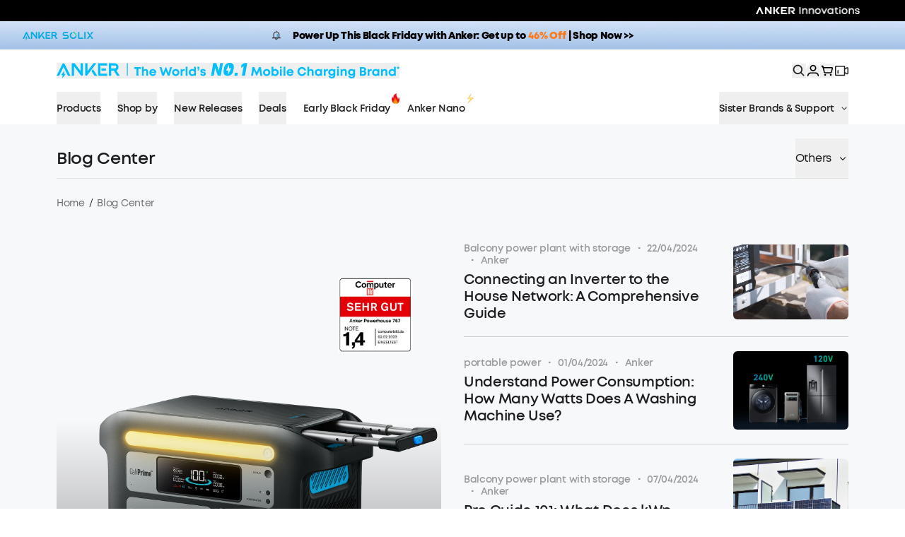

--- FILE ---
content_type: text/html; charset=utf-8
request_url: https://www.google.com/recaptcha/api2/anchor?ar=1&k=6Lc3jbgpAAAAAIjmqZcY_j6ZyxznucjGznrTYoBl&co=aHR0cHM6Ly93d3cuYW5rZXIuY29tOjQ0Mw..&hl=en&v=TkacYOdEJbdB_JjX802TMer9&size=invisible&anchor-ms=20000&execute-ms=15000&cb=jfe628sq5v2c
body_size: 45045
content:
<!DOCTYPE HTML><html dir="ltr" lang="en"><head><meta http-equiv="Content-Type" content="text/html; charset=UTF-8">
<meta http-equiv="X-UA-Compatible" content="IE=edge">
<title>reCAPTCHA</title>
<style type="text/css">
/* cyrillic-ext */
@font-face {
  font-family: 'Roboto';
  font-style: normal;
  font-weight: 400;
  src: url(//fonts.gstatic.com/s/roboto/v18/KFOmCnqEu92Fr1Mu72xKKTU1Kvnz.woff2) format('woff2');
  unicode-range: U+0460-052F, U+1C80-1C8A, U+20B4, U+2DE0-2DFF, U+A640-A69F, U+FE2E-FE2F;
}
/* cyrillic */
@font-face {
  font-family: 'Roboto';
  font-style: normal;
  font-weight: 400;
  src: url(//fonts.gstatic.com/s/roboto/v18/KFOmCnqEu92Fr1Mu5mxKKTU1Kvnz.woff2) format('woff2');
  unicode-range: U+0301, U+0400-045F, U+0490-0491, U+04B0-04B1, U+2116;
}
/* greek-ext */
@font-face {
  font-family: 'Roboto';
  font-style: normal;
  font-weight: 400;
  src: url(//fonts.gstatic.com/s/roboto/v18/KFOmCnqEu92Fr1Mu7mxKKTU1Kvnz.woff2) format('woff2');
  unicode-range: U+1F00-1FFF;
}
/* greek */
@font-face {
  font-family: 'Roboto';
  font-style: normal;
  font-weight: 400;
  src: url(//fonts.gstatic.com/s/roboto/v18/KFOmCnqEu92Fr1Mu4WxKKTU1Kvnz.woff2) format('woff2');
  unicode-range: U+0370-0377, U+037A-037F, U+0384-038A, U+038C, U+038E-03A1, U+03A3-03FF;
}
/* vietnamese */
@font-face {
  font-family: 'Roboto';
  font-style: normal;
  font-weight: 400;
  src: url(//fonts.gstatic.com/s/roboto/v18/KFOmCnqEu92Fr1Mu7WxKKTU1Kvnz.woff2) format('woff2');
  unicode-range: U+0102-0103, U+0110-0111, U+0128-0129, U+0168-0169, U+01A0-01A1, U+01AF-01B0, U+0300-0301, U+0303-0304, U+0308-0309, U+0323, U+0329, U+1EA0-1EF9, U+20AB;
}
/* latin-ext */
@font-face {
  font-family: 'Roboto';
  font-style: normal;
  font-weight: 400;
  src: url(//fonts.gstatic.com/s/roboto/v18/KFOmCnqEu92Fr1Mu7GxKKTU1Kvnz.woff2) format('woff2');
  unicode-range: U+0100-02BA, U+02BD-02C5, U+02C7-02CC, U+02CE-02D7, U+02DD-02FF, U+0304, U+0308, U+0329, U+1D00-1DBF, U+1E00-1E9F, U+1EF2-1EFF, U+2020, U+20A0-20AB, U+20AD-20C0, U+2113, U+2C60-2C7F, U+A720-A7FF;
}
/* latin */
@font-face {
  font-family: 'Roboto';
  font-style: normal;
  font-weight: 400;
  src: url(//fonts.gstatic.com/s/roboto/v18/KFOmCnqEu92Fr1Mu4mxKKTU1Kg.woff2) format('woff2');
  unicode-range: U+0000-00FF, U+0131, U+0152-0153, U+02BB-02BC, U+02C6, U+02DA, U+02DC, U+0304, U+0308, U+0329, U+2000-206F, U+20AC, U+2122, U+2191, U+2193, U+2212, U+2215, U+FEFF, U+FFFD;
}
/* cyrillic-ext */
@font-face {
  font-family: 'Roboto';
  font-style: normal;
  font-weight: 500;
  src: url(//fonts.gstatic.com/s/roboto/v18/KFOlCnqEu92Fr1MmEU9fCRc4AMP6lbBP.woff2) format('woff2');
  unicode-range: U+0460-052F, U+1C80-1C8A, U+20B4, U+2DE0-2DFF, U+A640-A69F, U+FE2E-FE2F;
}
/* cyrillic */
@font-face {
  font-family: 'Roboto';
  font-style: normal;
  font-weight: 500;
  src: url(//fonts.gstatic.com/s/roboto/v18/KFOlCnqEu92Fr1MmEU9fABc4AMP6lbBP.woff2) format('woff2');
  unicode-range: U+0301, U+0400-045F, U+0490-0491, U+04B0-04B1, U+2116;
}
/* greek-ext */
@font-face {
  font-family: 'Roboto';
  font-style: normal;
  font-weight: 500;
  src: url(//fonts.gstatic.com/s/roboto/v18/KFOlCnqEu92Fr1MmEU9fCBc4AMP6lbBP.woff2) format('woff2');
  unicode-range: U+1F00-1FFF;
}
/* greek */
@font-face {
  font-family: 'Roboto';
  font-style: normal;
  font-weight: 500;
  src: url(//fonts.gstatic.com/s/roboto/v18/KFOlCnqEu92Fr1MmEU9fBxc4AMP6lbBP.woff2) format('woff2');
  unicode-range: U+0370-0377, U+037A-037F, U+0384-038A, U+038C, U+038E-03A1, U+03A3-03FF;
}
/* vietnamese */
@font-face {
  font-family: 'Roboto';
  font-style: normal;
  font-weight: 500;
  src: url(//fonts.gstatic.com/s/roboto/v18/KFOlCnqEu92Fr1MmEU9fCxc4AMP6lbBP.woff2) format('woff2');
  unicode-range: U+0102-0103, U+0110-0111, U+0128-0129, U+0168-0169, U+01A0-01A1, U+01AF-01B0, U+0300-0301, U+0303-0304, U+0308-0309, U+0323, U+0329, U+1EA0-1EF9, U+20AB;
}
/* latin-ext */
@font-face {
  font-family: 'Roboto';
  font-style: normal;
  font-weight: 500;
  src: url(//fonts.gstatic.com/s/roboto/v18/KFOlCnqEu92Fr1MmEU9fChc4AMP6lbBP.woff2) format('woff2');
  unicode-range: U+0100-02BA, U+02BD-02C5, U+02C7-02CC, U+02CE-02D7, U+02DD-02FF, U+0304, U+0308, U+0329, U+1D00-1DBF, U+1E00-1E9F, U+1EF2-1EFF, U+2020, U+20A0-20AB, U+20AD-20C0, U+2113, U+2C60-2C7F, U+A720-A7FF;
}
/* latin */
@font-face {
  font-family: 'Roboto';
  font-style: normal;
  font-weight: 500;
  src: url(//fonts.gstatic.com/s/roboto/v18/KFOlCnqEu92Fr1MmEU9fBBc4AMP6lQ.woff2) format('woff2');
  unicode-range: U+0000-00FF, U+0131, U+0152-0153, U+02BB-02BC, U+02C6, U+02DA, U+02DC, U+0304, U+0308, U+0329, U+2000-206F, U+20AC, U+2122, U+2191, U+2193, U+2212, U+2215, U+FEFF, U+FFFD;
}
/* cyrillic-ext */
@font-face {
  font-family: 'Roboto';
  font-style: normal;
  font-weight: 900;
  src: url(//fonts.gstatic.com/s/roboto/v18/KFOlCnqEu92Fr1MmYUtfCRc4AMP6lbBP.woff2) format('woff2');
  unicode-range: U+0460-052F, U+1C80-1C8A, U+20B4, U+2DE0-2DFF, U+A640-A69F, U+FE2E-FE2F;
}
/* cyrillic */
@font-face {
  font-family: 'Roboto';
  font-style: normal;
  font-weight: 900;
  src: url(//fonts.gstatic.com/s/roboto/v18/KFOlCnqEu92Fr1MmYUtfABc4AMP6lbBP.woff2) format('woff2');
  unicode-range: U+0301, U+0400-045F, U+0490-0491, U+04B0-04B1, U+2116;
}
/* greek-ext */
@font-face {
  font-family: 'Roboto';
  font-style: normal;
  font-weight: 900;
  src: url(//fonts.gstatic.com/s/roboto/v18/KFOlCnqEu92Fr1MmYUtfCBc4AMP6lbBP.woff2) format('woff2');
  unicode-range: U+1F00-1FFF;
}
/* greek */
@font-face {
  font-family: 'Roboto';
  font-style: normal;
  font-weight: 900;
  src: url(//fonts.gstatic.com/s/roboto/v18/KFOlCnqEu92Fr1MmYUtfBxc4AMP6lbBP.woff2) format('woff2');
  unicode-range: U+0370-0377, U+037A-037F, U+0384-038A, U+038C, U+038E-03A1, U+03A3-03FF;
}
/* vietnamese */
@font-face {
  font-family: 'Roboto';
  font-style: normal;
  font-weight: 900;
  src: url(//fonts.gstatic.com/s/roboto/v18/KFOlCnqEu92Fr1MmYUtfCxc4AMP6lbBP.woff2) format('woff2');
  unicode-range: U+0102-0103, U+0110-0111, U+0128-0129, U+0168-0169, U+01A0-01A1, U+01AF-01B0, U+0300-0301, U+0303-0304, U+0308-0309, U+0323, U+0329, U+1EA0-1EF9, U+20AB;
}
/* latin-ext */
@font-face {
  font-family: 'Roboto';
  font-style: normal;
  font-weight: 900;
  src: url(//fonts.gstatic.com/s/roboto/v18/KFOlCnqEu92Fr1MmYUtfChc4AMP6lbBP.woff2) format('woff2');
  unicode-range: U+0100-02BA, U+02BD-02C5, U+02C7-02CC, U+02CE-02D7, U+02DD-02FF, U+0304, U+0308, U+0329, U+1D00-1DBF, U+1E00-1E9F, U+1EF2-1EFF, U+2020, U+20A0-20AB, U+20AD-20C0, U+2113, U+2C60-2C7F, U+A720-A7FF;
}
/* latin */
@font-face {
  font-family: 'Roboto';
  font-style: normal;
  font-weight: 900;
  src: url(//fonts.gstatic.com/s/roboto/v18/KFOlCnqEu92Fr1MmYUtfBBc4AMP6lQ.woff2) format('woff2');
  unicode-range: U+0000-00FF, U+0131, U+0152-0153, U+02BB-02BC, U+02C6, U+02DA, U+02DC, U+0304, U+0308, U+0329, U+2000-206F, U+20AC, U+2122, U+2191, U+2193, U+2212, U+2215, U+FEFF, U+FFFD;
}

</style>
<link rel="stylesheet" type="text/css" href="https://www.gstatic.com/recaptcha/releases/TkacYOdEJbdB_JjX802TMer9/styles__ltr.css">
<script nonce="S2dcI3Q3UdaDERnrUq-lMw" type="text/javascript">window['__recaptcha_api'] = 'https://www.google.com/recaptcha/api2/';</script>
<script type="text/javascript" src="https://www.gstatic.com/recaptcha/releases/TkacYOdEJbdB_JjX802TMer9/recaptcha__en.js" nonce="S2dcI3Q3UdaDERnrUq-lMw">
      
    </script></head>
<body><div id="rc-anchor-alert" class="rc-anchor-alert"></div>
<input type="hidden" id="recaptcha-token" value="[base64]">
<script type="text/javascript" nonce="S2dcI3Q3UdaDERnrUq-lMw">
      recaptcha.anchor.Main.init("[\x22ainput\x22,[\x22bgdata\x22,\x22\x22,\[base64]/[base64]/[base64]/[base64]/[base64]/[base64]/[base64]/Mzk3OjU0KSksNTQpLFUuaiksVS5vKS5wdXNoKFtlbSxuLFY/[base64]/[base64]/[base64]/[base64]\x22,\[base64]\x22,\x22w75hwqfDlsOaS8OXw5rDjsOiYMOva8OKY8Kwwo3DrHDDrCs5Wh8Zwr/Cl8K/DsKxw4zCi8KJEk4RdGdVNMO2TUjDlsOUKn7Ck1I5RMKIwofDnMOFw65FQcK4A8KXwrEOw7wGTzTCqsOUw7rCnMK8TjAdw7oOw6TChcKUVcKeJcOlYMK/[base64]/wp/CpwTDpD7ChsOSeUNCwrQNwpZPTcKsejvCosOOw77CvTvCp0p1w7PDjknDrB7CgRVxwovDr8Oowp88w6kFQsKyKGrCk8KQAMOhwp7DkwkQwrDDsMKBARMcRMOhAmYNQMO+X3XDl8K0w4vDrGt/NQoOw4jCqsOZw4RfwpnDnlrCixJ/w7zCnhlQwrgrTCUlX3/Ck8K/w7TCv8Kuw7INNjHCpx1qwolhK8Khc8K1wq3CkBQFQgDCi27DuV0Jw6kOw4nDqCtHWHtREsKKw4pMw754wrIYw7fDlyDCrTrChsKKwq/DhwI/ZsKYwpHDjxkDfMO7w47DiMKHw6vDokfCq1NUcsOPFcKnMMKxw4fDn8K+Hxl4wrbCnMO/[base64]/[base64]/[base64]/VTFNwrHCvSjCm8ODd0zCtWVjwoTCocO8wooJecORUVrDisK8bTLDrTRuV8K9A8KBwqLChMOAbMOZbcO7NycpwrTDj8KUw4DDscKqGHvDk8OGw6EvLMOOw7TDpMKKw7RNEhfCosK/EBIRexHCmMOnw5jCi8K+YnMtasOpA8OOwpEjwqsEYlHDtsO2wqZTwpvDiFfDuDjCrsK8asKwfwYgAcOEwohwwrLDm2zDpMOqZ8OuRBfCkcK5csKSwokgdgZFUH5iG8OWXV/[base64]/wqNow6w4VMOmwod3akXCrTZww5MBbcOHV1/ClQbCgizCoVZgAsKYC8KhWsODH8OwVsO0w7YLClV4Fy3CjcOISgzCpsKAw6XDtjvCk8OEw4pafC/Dh0LCgktfwqEqXsKKa8OJwpNPeXc1esOnwqh4D8KQezHDkA/DnDceOS8ObMKSwrdeUsKXwoNlwp5Hw5vChH9ZwoEIWDPCi8OBa8ORHi7DphJXJFvDtHHCrMO/S8OLEwUNR1/[base64]/[base64]/ChcOPIcKRMjnCrcK4woLDs8KvOhPCl8OHRMK4wpV5woLDusOowrDCp8KbbDfCiVnCicO1w7kawoPCksKWDS4tIG1SwrvChWlADirCjgY1wpnDlsOjw64nF8ONwpxfwppHwoIeSjfClcKfwrN1RMORwoMwH8Ktwr1nwo/CqyNoMMKpwqnCjsOzw69bwrDDqRvDkWMwGh4mbm/DjcKNw7VpUGkyw63Ds8K4w67Cr2XCgMKjXW47woXDm28pOMKtwrDDu8O1L8O5BcOzw5jDulBXHnfDiyvCt8Odwr7Dt2rCk8OPBSDCkcKDw7AJd3LDl0PDtBnDpgbCni42w4XDiXwfSBsCVMKbUgJbdyfCkMKqa3gTBMOvMcO/woMgw7dIEsKnIHM4woPDq8KoPT7DhMKNI8KWw4pWwoUeVQ96w5nCmDvDv0pqw49Rw4oQNcOtwrdJajPCjsKGP0l2w5nCq8Kcw6nDqcKzwo/DrHbCgwrDul7CujbDgMKCBzLCijFvDsOqwoUpw67CvVXCiMOtJEXCphzDq8OjB8KuJsK8w57CpWQLwrgwwq8/GcKywotWwrTDn2zDh8KzTUnCth0jWsOQDWPDriEWI2lHbsKYwrfCqsOHw5xlL1nCvMKZTCJSw4UlFnzDr1fCi8KdZsKXQcOjYMKjw7HCsyDCs1TCo8Ksw4dJwpJYHcKkwrjChCrDrmrDgXnDi0/DrirCvkjDuHIwGHvDiz4jTTVTLcKBYzbDl8O5wqjDocK6wrRTw4IUw5rCvEvDgk0ldsKFGggyaCPCksO4BzPDjcONwr3Djht1C2fCmMKSwr1sa8OYwoZDw6lxPMO8Vks9dMOvwqg3TUc/[base64]/[base64]/DmcKZV3rCkyduwpI1w7NKOlHCrW5YwpMvQD3Ct3nCiMO5wqFAwrhAB8KxV8KUUMO1NsOEw4zDrcO4w4DCv2VHw7QgKQB1URQ8FMKdRMKhDcK/Q8OJXAoFwrQww4PCtcKbMcOIUMOkwpdMP8Oiwosrw5XCp8Oywr9aw6w+wqbDm0cORi7DrMKOeMKtwrPCoMKQKsKYXcOKM1/[base64]/wo8KOTESwp3DsxBJwp12wrnChsKqwq1IIisHZ8Ouw7NdwrgRbx1NYMO8w5Iye28STjrCpzXDqSgLw4rChGzDqcOBOn1mTMKlwqLDlw/CswUqJTHDo8OAw44ewpFuG8KBwobDnsOYwrbCuMOdwpTCicO+O8ODwoTDhhDCnMKnw6BVQMKYDWtYwprCh8O9w63CjF/DqE9QwqHDgnAWw6UAw4rCk8OmcS3DjsOHwphywrfChGclVQnCiE/[base64]/[base64]/w5lxw4PCvMOFw4TDpsORw4tWQG45PcKSJ1gXw4/DmMOqZMOLAMOaAcKmwrDCviohf8OjcsOyw7U4w4fDn2/Dpg3DuMKCw6DChWsBAsKOE09rIwLCj8OYwrkOw5HCpcKjPE7CigkEG8O3w7taw706wol4w4nDlcKHblnDgsKKwrfCrG/DncKgYcOKwoJ3w57DiEvCr8ORDMK8RnNhK8KFwpXDthFNS8K0O8OawodbR8O1B0w+L8OSJ8Obw5bDvhhDNE0jw7fDg8KmdFLCtMOVw6bDjBnCoVTCkgzDp2Mew5rCkMKMw6LCsBkqNEVpwr5OPcKDwqYEwp/DqRDDtVDDpRRNCT3CuMKcwpHDjMO8VSrDv1nCmHzCuynCkMK3HcOzIcObwrNnBsKsw49Oc8Kcwo8xN8K0w5RqUClzUGvDq8KjPSfDlwLCtlbChQvDgGsyMMK0byIrw6/Dn8Kew45mw6pyE8O3XzTDiSPClcKkwqhQRULDosOlwrwnasOmwonDr8OkU8OIworClws3wprClUx9J8OEwrrCmMOVOcKSLMOTwpZedcKfwoEDecOjw6HDhDrCkcOeCljCvcKxRcO/MMOpw7HDvcOJdx/DpcO8wpjCpsOdacK3w7rDiMOqw6xawpAXJhMVw6VHElooARDDgHHCn8OALcKcOMO2w5UPCMOJBcKTw6Imw73ClcK0w53DrQ3CrcOMV8KkfhtTYhPDncOgHMOEw4/DvMKcwq5Ow5TDlxEgBmLClwY6WFYgHEgTw5JnCcOxwpM4UwTCtCnCiMOFw5dbw6FnfMKHJhHDvgk3LMOhVTVjw7nCrMOlQsKSYVtUwqtxBmnCpMODeQnDvAtPwr7CiMKNw68Cw7PDkcKGasOVRXLDiWHCmsOhw4/[base64]/CsMOPTiTDgMKFw5XCisK2w7HDozodRmUzw7dfw7bDuMKMwpEFOsOrwqLDphtVwq7CmwLDthHCl8KHw7s3wpABWGh6woZrGcKMwqJ1SUPCgi/CrEF+w4Vhwoh+GlbCpC/[base64]/DnH4rScO7Qnpxw5IsE8KDwokgwqtGH8O8e8Opw4hbUBDCoHvCncKXN8KqPcKhEsK3w77CoMKmw4M+w7DDlWYjw6/CiDfCiWhrw409LcKZIjrCgMOYwrLDhsOdRcKjfcK+F0Eww4siwooICcODw6HDp3DDvgRIKcOUDsKswq/CusKEwpjCusOuwrPDoMKBaMOkLRwnB8KEK3XDp8OAw7MCRSgNEFfDvcKyw4vDsz9Gw5Blw4wCSDbCpMOBw7LCtsK6wo9Aa8KGwonDpFPDksKpBRJTwpvDgEYWAcK3w4pXw6R4dcKBZFZCUBc7w7ZYw5jCul0xw4DCtMKED33CmcKEw7DDlsOnwqrCmMKdwrBqwp9/w7nDrXJCwovDllICw5/DjMKjwqpQw77Cjh0owpnClG/[base64]/IsOEw5VAwpTDo8OIbykILcK/wpNBe8KnUEDDisO6wpB9QsOcwoPCrEbCtxsSwrckwo9XWcKfVMKoJgvDl3BEc8KuwrnDm8Kbw7HDnMKZw57DjQXCv2PCjMKawpfCkcOFw5/CkzTDh8K9O8KHZFzDtMOrwqHDmMOHw7XDhcO6w6kIKcK4wqhjCSItwrYJwoArEMK4wqHDtEPDt8KVw6XCjMOyOX5Qw4k/w6HCs8KJwoVsSsKcDWjDvsKnwqPChMOawoLCpQjDsSXCuMO1w6LDpMOBwoUvwrdqY8OLw50hw5dUW8O1wpU8fcKSw6ppasOHwqtCwqJAw4rCkxjDnhTCv3fCmcO/[base64]/w5jDpXLDr8OXwrcJYWLCvMOvZDh6wqrDnsOlw5lgw53CkShww4wMwrM2RF3DjCNYw7HDn8OqBsKAw5UGFAhyGjnCrMKEQE/[base64]/[base64]/DnsO6CkfDjWnDlcONIVxSw7nCs8O2w6Eqwp3CmcOIwoZ/w7PCjMK7LVYIKyMNIMKDw6vCtGN2w4lSFWrDiMKsbMOlHcKkVyVmwrHDrzFmwqjCtx/[base64]/dsOYw4VZC8KeG8K0FQZCeC97w6jDqsO3RGcSCMK8woArwokmw6EbZW1bbBs2I8K2dsOxwojDmsKswrvClV/CpsOSPcKaXMKnG8KvwpHDtMKaw7vDojbCrQF4ZklqCUjDhsOUacOFAMK1O8KGw5Q0AEh8WDTCnCPCuwlwwpLDtSN4YsKIw6LDrMKGwrQyw4Mtw5TCssKNwqLCisKQKsKfw5XCjcOnwo4PNS/CqsKPwq7CqsOmK07Dj8OxwqPDgcKQDwbDjiYCwowLN8KPwrrDnXx4w6Q6Q8OUcGB7alxOwrHDt2oHNsOPYMK9J20/UmJMNcOCwrHCkcK+cMK4Bi1vB3TCoSI2Qz3CtMK/wrnCpETDllrDusOJw6XCoQ3DrSfCjcOgPcKPOMK7wqbCp8OSFcKLQ8OGw7HCjibCikbCg18Lw4vCiMKwPAtHwqfCnzVbw5oVw4hEwpx0KFE/wrYEw59KSCpXKlLDg3LDnMKWWD9lwokubi3DoVsWW8KdGcOEw7TCpS3CvsOvwrfCjsOgWsOMRzjDmA9dw7XDnmnDmsOYwoU5wq7DpsKjEC/DnTBlwq/DgSBsfjDDoMOKw5cFw5/DtCNHZsK/[base64]/[base64]/[base64]/ClcKPS8OUYyxNwpfDnMK3wrzDvMK7w5nDmcOvw6VywpzCg8OnecOADcOqw7Fiwqwbwo4LSknDvMOIdcOMw7cJw4VOwr07Jwlqw4tYw48mEcO7KHBswo/Dq8OWw5zDscOmbS/DhgXDij3DgX/[base64]/w5QSwoMJF8KQw5PClW3DicOudcOGw5zCrhVWCAbDq8OKwofCpT7DszZlw4xPPzTCpcOGwpA4ScOrLMK3IgdMw5DDgH44w4plUTPDvsO5BlNqwrthw47CpcKdw6JOwq/DqMOmc8KnwpdTZ1svDz8NXcOlFsOBwr8zwqMsw4xIZsORYgVsCzApw5rDqC7DvcOhElE7bn9Rw7vChEcFSWVUaEDDqVPDjAc1Yn8mw7XDmhfCjRFPP0wNWGYAMcKfw6xgUCPCs8KGwq8QwpwmY8OFIcKPDhlFLMONwoQMwrFawoPChsOLY8KXDnTDo8OmCcKSwr/CtyMJw5jDsBDCuDbCosONw6LDqcOIwoc6w642OCIzwpZlVD1hwrXDnMO3NcKZw7fChsKUw40iZsKyNzYCwrwqHcKYwrgOw4NMIMKjw4pLwoUlw5vCtsOKPS/DpDTCs8OSw7DCv0lGIcKBw6rCqSZIS2rDoDMLw589E8O5w6lndFrDqcKOeRMyw7xaaMOqw5bDjcKOGsKxSsKew4TDvsKuQgZKwrIaa8K1dsO6wojDjyvChMOuw5/[base64]/CpSzDnisuK2jDhmolw5Uww6vChW/Cl0fDrMOqwo7CowAbwpfCvMKTwoo8QMO1wo5PNm7DnUIgHsKMw4AKwrvCjsOFwrnDrsOSKXXDp8K1w73CgC3DisKZO8Kbw6bCnMKvwp3CiSxGI8KEdS9Hw5pdw6ttwpM/w7ZLw5DDnUAWAMO4wrRCw6lcK1pUwrrDji7DicKQwp3CuCbDjsObw7XDk8OSZSJNZxcXbWxcKMOBw7/Ch8K1w5BQcVIkH8OTwoN/ZA7DgnVAP3bDkD1AOl0vwofDusK/Dysrw7NWw4Y5wp7DsUfCqcONSWXCgcOGw6VnwpQ5w6Qjw4fCtDFaIsK/[base64]/Dmyh3wpnDrB3CqUnDrMOiCsOnS8KDwqFHPBTDh8KpdEnDn8Ofwq3CiBHDoVcvwqDCvzAlwpnDokXDrcOGw4pmwqHDscObwoxiwrcJw7RZwrNqGcOrF8KFMhTCpMOlKEg4IsK7w6YhwrDDk0/[base64]/MMKTV8K1w6DCt34qY2/ChMOlwrBrw7xEfiDCkwc/BStOw495HyRGw5Q4w5LDpcO/wrJ2b8KjwqRaLWJTc1TDtcOfLcOMX8K+aiRuwo1LKMKPH1ZCwqYQwpIcw6nDkcOrwqU2Yi/Dp8KMw5bDuT9ENggNMsKNJGbCo8KbwqcMIcKOd0pKJMKgTMKdw54vCTsSd8OWWXrDqQrCm8Kdw67Cl8O3WMK9wpgPwqXDpcKVGnzDq8Kpd8O+WThUdcOsAHPDvTIEw5/DmwLDrHrCjn7DkhLDoGgzw77DgAzDrcKkMwcfdcKOwohzw5Abw63Dth8lw4VpBcKhexbDqsKyasO4H3vCtjLDpisqMh82KMOAHsOFw5ARw6BcQ8OIwoTDl08EIErDk8KVwpYfAMOwGnPDuMOhw4XCsMOTwo8awos5RyR3V1vDiV3ChU/DjzPCpsKKecOje8OTJFHDvcOnfybDmnZPTn/DgMKPdMOUwqIJOm0AFcOWMsOpw7cvesOGwqLChnItQSTCmDcIwqMKw7bCnE7DjRROwq5BwqLCjnjCncKsU8KIworCkzVSwp/CrlEkTcKdcmgUw5h6w7gGw7RxwrA4a8OOLMO3C8KVZcKoA8KDw6DDkBTDo1DCrsOfw5rDl8KGcznDghwlw4rCmsOqwq/DlMK2LDk1wohIwr/CvGgdPMOpw77CpCkNwpxyw6EYS8Oqwp3CsUQoTBZYL8KofsOWwqpnPsOcflHDkcKWEsKNH8OxwpsnYMOEfsKPw6pJaxzCgwPDoTU9w7h5WFXCvMKIX8Kew4AdSsKbSMKaE0TDpsOXT8OUw5jChcKwZVgRw6AKwrDDqVMXwqrDlzAOwonCv8KiK0dCGycuScO9Pl/Cqic6ARxKRB/Dl3vDqMOaD1Z6w7ByFsKSK8KWdMOBwrRDwofDvlF7NinCgDV+DhlMwq1FTjDCksO3NnzCs2lSwrUaBRUlw57Dk8ONw4bCo8Ogw5JZw5fCiyZMwpvDkMOzw5zClcOGdxxYHsOOYiHCnMKgWsOpKwrCqS8vwrzCn8O7w6jDssKhwoshfcOGcx/Dp8Oow6Aow7LDsBPDqcOHHcONOcOITsK9XklywohRGcOlBW3DiMOiTiPDtEzDpjAXZ8O+w7gAwrcJwpgSw7U+woxKw7JZLV4EwrhKw4htbVXDqsKmUMKRM8KkGcKMQsO9Qn/DtAA5w5weYzPDgsO7BiEifMKAYS/CtsOSY8Ohwo/DgMKAVT3DusKgDgzChMKhw7PCosO7wqs6NcKUwoMeBy/[base64]/CtAUyQMK+XT7Ch8ObwpvCrcKkwoHChHUlF8OkwqoodhXCs8OOw4YJLDQ8w6bClcKcNsOXw4BWSFjCrcKwwoVmw69RYMKSw5vDrcO8w6HDqsODQnXDuWRwDFTDiWUJUnAzQ8OSwq8HP8KuRcKnd8OTw4koZ8Kbwro8E8OHLcK/[base64]/TxHDhxc9IcOgw7fDi8K2w7czVibDkRjDl8OFenXDgix/csKLOzjCnMOxecOnMsObwoVBOcOzw7/[base64]/BcKzwp7DpcKBDWVyb1/[base64]/DocK4KVU8bcO3ewxJQSvDvcO+IcOZw67DosO1KUs1wrs+G8KoeMKJO8OxJ8K9EcOBwoXCq8OVIl3DkSYww57DqsKTKsKawp10w4LDksKkLzlREcOUw4vCucO1cyYICcO5wq9xwpPDiVTCocK5wrR/TcOUa8OQOcK1woHCisO7Wklow6Eaw5UswqbCpFXCmsKEMMOiw5PDlTklwrxgwoF1w41SwqTDlwbDoHHDoERRw7/DvMOAwonDj3XCl8O6w7/CuELCtBLDuQXDh8OfGW7DsxzDg8OMworCs8KCHMKTHcKJU8OVM8OYw6rCocKLw5bCiFx+DAQ7EWVQVcOYH8K8wqrCtcOuwoZqwoXDiEEJE8KRTS5pJcOgUFR7w50zwqonMcKSfMKrN8KVaMOjO8KMw5EFVl7DvcOiw58kZMKNwqMvw47CmW/[base64]/DnMKwwoprworDvEXCtMOIBcKBw4NzHgQhPxvCmGklJSrCg1vDpWQGwrUdw6rChwE9RsKiEcO1eMKYw4vDl21+UWPCscO2wr0aw5IlwrHCo8KswoRyeX0EC8OiUMKmwr5ww4BvwokoasKpwrlowqRJw4Mrw5bDu8ORC8OARRdowpnDtMKpHcOYfAnCl8O9w4/DlMKawoJyRMKpwpzCjjDDvMKEworDkcO1T8OWwoHCscOnBsO2wojDucO+UsO1wrl0NsKXwpfCi8K3YMOdCMKpBSfDtF0+w7V0w7PChcKtNcKqwrjDnXhDworCvMKUwrRnOS7DgMO+aMKwwo7ChGbCtz8Rwogiwq4qw5BhYTHDlWQswrrCg8KTcsK+IG/DmcKIwp01wrbDizBGw7VaAg7CpV3ChiFawq00wp5Zwpd/QHLDisK+w4AabBBnF3oQeHpFU8OQYShIw5hcw5nCjMOfwrxaNENdw5MZDQZXwrnDpcOkBVXCjnFYGcKlb15GYMOIwpDDrMK/wqMpFsOff1QxMMK8VMO5w5oiYMKNZivCg8K8w6fDv8OsEcKqFD7DjsO1w5vCsSDCosKIw7lZwplTw4XClcOMw49TMWwFTsKJw7gdw4PCslIJwp4uYsOSw588wrFxBcOLTcKuw4/Dv8KES8KXwq4Mw57CocKiIA4KAsKzNGzDgMOawr9Jw7gUwq8uwrjDrMOpWMOVwoPCosOqwrxiMUrDtMOew7zDr8OLRygZwrTCssKmDwPDv8K7woLDg8K6wrDCsMO0wp4Kw7/CusKfO8K0YcOZAlPDllLCuMKEQTLCu8OpwqPDqcO1M0UEcVgAw6hGwoRgwpFRwq5NVxHCkn/CjTvCjlVwCMKKNXsYwoMzw4DDijbDucKrwqY9UMOkSQjDgUTCk8KEdA/Cs3HDpUY0fcO2S08XR1DDpsO+w6Yaw6kXbcOvw4HCvl/DgcOWw6AUwqXCvlbCoRExRknChhU+TcKlOcKSE8OTNsOEYMOTbE7Do8KkM8OUw6fDjsKwDMO3w6AoJC3Cp0nDow3CvsOiw7N9Ak7CsDfCrxxew5ZBwrN/[base64]/fQd/w61Vf8OJDsOqw4DCnsOtw4bDiQvDsMKeImrChFzCmMOOwrx1FjsRwqJgwoFZw5LCscOcw5vDpsKTZsKWDX4Sw4sDwrwRwrwyw7/[base64]/[base64]/[base64]/w4XDisOaB07CjcKgw5NPKhp/w7Ydw7bDh8OiwqU5BcOKw4XChz7Cgz9cIMOBwqZYK8KIR1/DhsK8wo59w7nCqcKBXTTDksOOwpQqw7gtw4rCsBUsI8KzFi1Bam3CssKTBjgOwp/[base64]/DiMOswp5sUsKtQMKIw5nDnnHDo8KKwqwuPcKGfVRYw74Qw4AKG8OiJSEUw7ciUMKdYcOidhvDnzlbaMOND0DDkBpZY8OUSsOowoxqNMO5dMOeVsOFw58RSAscQDjCqRvCsGTDrE5NPHXDn8KAwo/DuMOwNB3CkD7Cs8O+w6HDiBzDnMOUw4ghdRnCk0lBHmfCg8K6XHV0w4PCisKha05rf8KsQGnCgsK+SmXCsMKNw7x6IE1KCcOBZsK7T0txFnDDplLCpCI4w6HDhsKjwpdmbF3DmHhUScK1w4DDoG/CqkbCosOaQMKKw61CBsKDFVptw45ZBsOLeBVHwrPDn2htW251wqzCvEQ/w58ew6MNJ1RXC8O8wqd7w68xSsOywoZCFMK5WcOgayrDs8KBOysSwrrCpsK8QFxdDTTCqsOdw7RmIwoXw6wWwrbDisKpXsOEw4UYwpbClAbDkMKBwqTDi8OHQ8O/VMO1w6LDvsKDR8OmbMKCwpzCn2PDiDrDsGkOPnTDrMOXwrTCjWnClsKNw5FXw6vCkVwGw5XDuwsPIMK2eFrDlW/[base64]/DrcKsMioLwpXDnMKWwokzDMOJbzpAw50dazfDl8O2w6sAbMOOenoNw5fCpi4/bmgnJMKXwovCsgdIwrxyIMOoGMKmwojDvXvDkSbCtMOYCcK3dBrDpMKswq/ChxRQwqYXwrYEJMKlw4YOUATCgG4AXCFQYMKPwqDCpwlVUUcVwqXDtsKVW8O/[base64]/[base64]/CsBkWJzktwpwiSzAFwqLCqRXDhMK+JsKMKMKJKMKXwo7CrsKuf8OSwqnCqsOJVsKxw7DDh8ObIDvDlyPDjnjDiydOdg0/w5LDrC7CscOkw6HCqcK3wqlvLsKvwr5nFTBcwrdqwoVhwrnDl3lKwojClAwyHMO3wojChMKyR2nCoMOmBsOVBMKBFhklbXTDscOsccKMwphzwrzCjw0iwo8fw7HCg8K7ZWJCah4+wr7DvQPComTCsVXDocO7HcKhwrHDpSzDj8KtcBzDi0dBw6Y/[base64]/TVUufEVDHMKOw6nCjiHClCHCmiNtwrV/[base64]/[base64]/[base64]/McKdN8K+wojDkMOuwrEyZsOiQ8KXVsOYwowtw51ganV5VzHCrMK4FWvCusOrwpZNwqvDh8K2Z0PDu1tVwrHCsAwSGE8NDsO0Y8K9bW5Aw7/[base64]/woALXcOlwr16M8KYwrHCgz7DjE3CjcOjwr1QPVkFw6h0ccKgc1khwqkWHMKPwq3CvX9fHMObGcOqeMKiD8OrPjXCj3vDi8KxWcKTJ2lTw7Q5CDLDpcKNwpA+TcKZM8O8w6PDvh/DuCzDvgQGJsKWOcKmwq/Dh1LCvRxGWyfDiBwVw4djwqh6w47CjE7Dn8OfATnDlcOdwo1eH8KTwobDkmzChsKywrcXwo58HcK8K8O2YsK5a8KbNcOTVELCmWbCgsOTw6HDijzCjQc4w5orCUTDscKBwrTDosO0fFTCnS/DgsKTw47Du11RS8KKwrdfw7jDnwLCtcOSwrwiwogoeDzDvQAkTj7DhMOmVsO5GsKuw6nDpi8IasOpwochw4vCm3doZMOAw60PwqvDgcOhw4Zcwp1FNRQewpkxHBTDrMKEw5IjwrTDogIBw6lBVRgRe3vCoEBDwqXDu8KLbsK/KMO/[base64]/[base64]/X3QRw5AcUnjDmMKQWDYBZUtBUkxuSREqwqRKwonDsVQvw6xRwp0Gwqtdw6M/[base64]/[base64]/DvDQ+wofDtR5sInDCtS3DjcOuTxh/w6rDvcO4w6QmwrPCqm/CvXHCh1zDr2EPDS3CicKww4tMdMKaSVoLw7scw7tpwr3DjQ8XQcOMw4XDncK7wpHDpcK+Z8KXNMOaCsKkX8KgFsKrw7jCp8OJZsK1T2xbwpXCh8KZNsKhRMOfHR/CswzCkcOew4nDh8OhN3Ffw4bCrMKCw7pbw6rDmsOQw5HDl8KxGn/[base64]/CgwcWw7zDhsOeeD9MQsO8A8OlTW/DtsKANgdHw6wXIsKqfsKzBnRkEsOmw5bDrkZcwrYrworCiGHDuz/CmiIveUvDuMOVwpHCocOIbm/CnMKqagASQGQPw4zDlsKjQ8KfaCrCoMOGRjlDAnlawrwMLMKrwqDCu8KAwp5jXMKjY3IWw4rDnRsAKcKtw6jCvkk9ETFjw77Dp8OeL8Ogw43Cug4kIsKYQHHDvlfCuVkpw5I1N8OUAMO3wqPClDnDn3AdEsKqwqV/S8OXw57DlsKqw75PIWsowo7CjsOSPRVuZWLClBQ8MMKbLsKpelZTw6fCoF/DpcKgLsObSsOpZsOfZMKjdMK0wpdsw49HPFrCkwMRbzrDigHCuFIUwrU9HHB2WzodDAjCs8K2M8O6LMKkw7HDowvCtCDDucOkwobDgHNWw5bCjsOkw45fN8KAdMOBwpDCtC/CigrCimwQaMK3M2bDoyssAMKYw6lBw6xIWMKcWB4GworClzFjQTg9w5LClcKfCw/DlcOhwrjDvsKfw5YBFAV6wp7Cu8Ohw5deD8KTwr7DssKbNcKGwqjCgMKkw6nClG80dMKew4VGwrx2HsK8wonCtcKjHRXCscOkfCLCnsKtLCzCr8K7wrLCilzCpgTCosOnwqhdw73Cv8OvKWvDuyjCtTjDoMObwqfClznDoXcEw45jP8OkQ8Khw47DgxfDnk/Di2nDnD5hJmRQwoQcw5nDhlprU8K0H8KGwpZhYRMywqo9WFrDgmvDkcOJw6HDq8K1wokiwrdYw6wAfsOdwqAKwq7DksKBwoEnw6XCisOEQ8ODfMK+IsOMDWo9wr4FwqZhLcOgw5gmej3Dk8KiJcKQYFXCnsOjwo7DkSPCvcKqw4sQwpw6w5gOw6bCpnp/ccKPSWtEUcKgw5h8MCIlwqDClhfCrDtNw6fDv0nDqQzCu01Vw4wewpvDunt3AmTClE/CpcKvw79Nw5ZHJMKMw6/Dt2DDocO8wqFEw5XDosK4w6bCmn/CrcKjw6cXEMOhbyzCr8O6w7F5anp0w4caRsO2woHCpiHDmsOcw4HClhHCusO5akHDoXPDpTDCuw8zH8KrYMKXQsOXUMOdw75FUMK6YVdnwo5CYMOdw5zDmkpfQktEKkA0wpLCo8KRw5ZrK8K1ECpJVhhOIcKofFEBCgV4VihVw5ttSMORw5Qwwr/CpsOSwqAgaiBKG8Krw4dnwr/DiMOpQMOZGcO7w5fCksODIFgawrTCucKCecK3asKqw63Cl8OEw5sySnY6acODVQ9SCWcuw7nCnsK9d1dLW2FvD8OzwpQKw4NUw4N0wogqw7bCkWIpC8OXw4oaX8OZwrvDmQhxw6fCjWrCvcKmZ0XCvsOMQzMSw4Rgw5Zgw6R0V8K/XcOYJnvCs8K6TMKLTwxGaMONwrlqw5l5PcK/b0Anw4bCiGQMWsOuBgjCiVfCv8OfwqrCmENJP8KrNcKTeyvDh8KVbj/[base64]/CiFbDuMK0w6XCn2kMwpcqw7xFasOVwq/Dr8OAI8OnwoouwqpgwoMJA3onQBHCjw3Dr3bDlMKmLcKJODk6w59nMMO1eglYw4PDuMKaRTDCrsK1HkVrVMKEWcO6GU3DiklJw5srGC7DkQgsSWvChsKYHsOaw4jDolBzwoZZwoRPwqTDuyVYwozCtMOmwqNMw5/CscODw7cFb8KfwrXCozhEecOjbsK4Ix8uwqFFexLChsOlRMOLwqAed8KHAiTCkU/CrcKzwozCn8KiwopQIsKucsKEwo7DqcODw7hhw4LDlUzCqsK6w703cCJrHh8OwpXChcKLd8OMfMKOOCjCiyLDtcOVwr1Qw4w2CMOzSR5Xw6bCkcKYTXVGUh7Ct8KUGl/DukwLQcOHGMKPXQk/[base64]/Dti/[base64]/DiMKIw4TCkHHDvMOfwrrDhMOtaT46w43CmsK3wpfDlyV5w4JCfsOXwrhwKcOdwpcswqFBZSNReWjCjTVJfgdVwqdjw6zDiMKqwqzChQ1fw4gSwqUTOwwzwpDDv8OpBsOWX8KpKMKLfGAEwqAhw4/DgnvDsiTClU0eP8OdwoZYEcOlwoRuwrrDpWXCt3sjw5HChcOqw4vCvcOXCsOUwqHDj8K8w6h1YMKsRiR1w5DCnMKQwrHCkEYCIiYHMsKwImzCr8OTQwfDvcKWw7TDmsKew6DCrcOBFsORwqXDjcOKUsOoRsKKwqJTKXHCiT5tVMKkwr3DjsK4fsKZU8O2w4QWNm/Cm0bDpDlKAh1RbXlrN1ZRwrQaw4UJwr3CpMKJIcKDw7TDlFBwM2AnGcKxWSTDhcKHw7LDvcKeUVjCicKyCHPDisKaKijDoiBAwpTCrGMIwrTDsgdGJAzDpsOGQVw8RBlXwoDDrGNuBCMYwodoKsKBw7Y7b8Kn\x22],null,[\x22conf\x22,null,\x226Lc3jbgpAAAAAIjmqZcY_j6ZyxznucjGznrTYoBl\x22,0,null,null,null,1,[21,125,63,73,95,87,41,43,42,83,102,105,109,121],[7668936,535],0,null,null,null,null,0,null,0,null,700,1,null,0,\[base64]/tzcYADoGZWF6dTZkEg4Iiv2INxgAOgVNZklJNBoZCAMSFR0U8JfjNw7/vqUGGcSdCRmc4owCGQ\\u003d\\u003d\x22,0,0,null,null,1,null,0,0],\x22https://www.anker.com:443\x22,null,[3,1,1],null,null,null,1,3600,[\x22https://www.google.com/intl/en/policies/privacy/\x22,\x22https://www.google.com/intl/en/policies/terms/\x22],\x22Ntc+H2c1pDcTfmHbfs14pr/hXsgHkH5mT7GBJGEQ5rs\\u003d\x22,1,0,null,1,1763106110928,0,0,[230,119],null,[60,134,119],\x22RC-Gvnjx-Q5uvNwMg\x22,null,null,null,null,null,\x220dAFcWeA7W1-kQkMUpiikqTdPvVl3XEMe9jZSns4kN3Mar1zLxfg6DZ3tdDJYcGNDaw8xk6j7xZXnjOQhGIh_4nJ_vUOBPrxM57Q\x22,1763188911223]");
    </script></body></html>

--- FILE ---
content_type: text/css; charset=UTF-8
request_url: https://www.anker.com/_next/static/css/39d2cc2358493b07.css
body_size: 1290
content:
.HomeBlog_root__rfghO{width:100%;padding-top:20px;background:#f7f8fa}.HomeBlog_root__rfghO a{display:block}@media (max-width:1024px){.HomeBlog_root__rfghO{padding-top:0}}.HomeBlog_policy__QOfWO a,.HomeBlog_post__HOdrr .HomeBlog_postTitle__ElM3O{display:inline-block;transition:all .2s ease-in-out}.HomeBlog_policy__QOfWO a:hover,.HomeBlog_post__HOdrr .HomeBlog_postTitle__ElM3O:hover{text-decoration:underline;opacity:.85}.HomeBlog_post__HOdrr .HomeBlog_postTitle__ElM3O:hover{text-decoration:none;opacity:.7}.HomeBlog_bannerBox__BcDp6{position:relative;display:flex;align-items:stretch;justify-content:space-between}@media (max-width:1024px){.HomeBlog_bannerBox__BcDp6{display:block}}.HomeBlog_dot__m2QYt{display:inline-block;font-size:16px;font-weight:800;padding:0 10px}.HomeBlog_bannerBox__BcDp6 .HomeBlog_tip__bb54O{font-size:14px;font-weight:700;line-height:1.1}.HomeBlog_bannerBox__BcDp6 .HomeBlog_title__TB0lq{font-size:32px;font-weight:700;line-height:1.2;margin-top:8px;margin-bottom:0;transition:all .2s ease-in-out}@media (max-width:767px){.HomeBlog_bannerBox__BcDp6 .HomeBlog_title__TB0lq{font-size:16px}}.HomeBlog_bannerBox__BcDp6 .HomeBlog_title__TB0lq:hover{opacity:.75}.HomeBlog_bannerBox__BcDp6 .HomeBlog_subTitle__7L5Ap{font-size:16px;font-weight:700;line-height:1.2;margin-top:8px}@media (max-width:767px){.HomeBlog_bannerBox__BcDp6 .HomeBlog_subTitle__7L5Ap{display:none}}@media (max-width:376px){.HomeBlog_bannerBox__BcDp6 .HomeBlog_subTitle__7L5Ap{font-size:14px}}.HomeBlog_leftBox__fdJLg{flex:1 1}.HomeBlog_leftBox__fdJLg .HomeBlog_post__HOdrr{position:relative;height:100%;width:100%}.HomeBlog_leftBox__fdJLg .HomeBlog_postInfo__e0Nl2{position:absolute;bottom:0;left:0;z-index:10;--tw-text-opacity:1;color:rgb(255 255 255/var(--tw-text-opacity,1));background:linear-gradient(0deg,rgba(0,0,0,.7),transparent 50%);padding:30px 24px}@media (max-width:767px){.HomeBlog_leftBox__fdJLg .HomeBlog_postInfo__e0Nl2{padding:0 20px 10px;bottom:10px;border-radius:6px}}.HomeBlog_leftBox__fdJLg .HomeBlog_postImg__V7VMo{position:relative;height:100%;width:100%;overflow:hidden;border-radius:6px}.HomeBlog_leftBox__fdJLg .HomeBlog_postImg__V7VMo:after{content:"";position:absolute;top:0;left:0;right:0;bottom:0;z-index:1;background:linear-gradient(0deg,rgba(0,0,0,.6),transparent 60%)}.HomeBlog_leftBox__fdJLg .HomeBlog_postImg__V7VMo img,.HomeBlog_leftBox__fdJLg .HomeBlog_postImg__V7VMo picture{width:100%;height:100%;-o-object-fit:cover;object-fit:cover;-o-object-position:center;object-position:center}.HomeBlog_rightBox__sS4xD{flex:1 1;padding-left:40px}@media (max-width:1440px){.HomeBlog_rightBox__sS4xD{padding-left:32px}}@media (max-width:1024px){.HomeBlog_rightBox__sS4xD{padding-left:0}}.HomeBlog_rightBox__sS4xD .HomeBlog_post__HOdrr{display:flex;align-items:center;justify-content:space-between;padding-top:20px;padding-bottom:20px;border-bottom:1px solid #ccc}.HomeBlog_rightBox__sS4xD .HomeBlog_postInfo__e0Nl2{width:65%}.HomeBlog_rightBox__sS4xD .HomeBlog_postInfo__e0Nl2 .HomeBlog_tip__bb54O{color:#999}.HomeBlog_rightBox__sS4xD .HomeBlog_postInfo__e0Nl2 .HomeBlog_title__TB0lq{font-size:20px}@media (max-width:767px){.HomeBlog_rightBox__sS4xD .HomeBlog_postInfo__e0Nl2 .HomeBlog_title__TB0lq{font-size:16px}}.HomeBlog_rightBox__sS4xD .HomeBlog_postInfo__e0Nl2 .HomeBlog_subTitle__7L5Ap{font-size:15px;font-weight:700}@media (max-width:1440px){.HomeBlog_rightBox__sS4xD .HomeBlog_postInfo__e0Nl2 .HomeBlog_subTitle__7L5Ap{display:none}}@media (max-width:767px){.HomeBlog_rightBox__sS4xD .HomeBlog_postInfo__e0Nl2 .HomeBlog_subTitle__7L5Ap{display:block;word-wrap:none;white-space:nowrap;text-overflow:ellipsis;overflow:hidden}}.HomeBlog_rightBox__sS4xD .HomeBlog_postImg__V7VMo{width:30%;overflow:hidden;border-radius:6px}.HomeBlog_rightBox__sS4xD .HomeBlog_postImg__V7VMo img,.HomeBlog_rightBox__sS4xD .HomeBlog_postImg__V7VMo picture{width:100%;height:100%;-o-object-fit:cover;object-fit:cover;-o-object-position:center;object-position:center}.HomeBlog_subscribeBox__gqejt{display:flex;justify-content:space-between;overflow:hidden;border-radius:.375rem;--tw-bg-opacity:1;background-color:rgb(255 255 255/var(--tw-bg-opacity,1));padding:50px 40px;margin:80px 0}@media (max-width:1024px){.HomeBlog_subscribeBox__gqejt{display:block}}@media (max-width:767px){.HomeBlog_subscribeBox__gqejt{padding:30px 20px;margin:48px 0}}.HomeBlog_subscribeBox__gqejt .HomeBlog_subscribeTitle__DrA86{display:flex;align-items:flex-start;justify-content:flex-start;width:42%}@media (max-width:1024px){.HomeBlog_subscribeBox__gqejt .HomeBlog_subscribeTitle__DrA86{width:100%;display:block;text-align:center}}.HomeBlog_subscribeBox__gqejt .HomeBlog_subscribeTitle__DrA86 img,.HomeBlog_subscribeBox__gqejt .HomeBlog_subscribeTitle__DrA86 picture{flex:none;width:50px;height:50px;margin-right:20px}@media (max-width:1024px){.HomeBlog_subscribeBox__gqejt .HomeBlog_subscribeTitle__DrA86 img,.HomeBlog_subscribeBox__gqejt .HomeBlog_subscribeTitle__DrA86 picture{width:72px;height:72px;display:block;margin:0 auto 10px}}.HomeBlog_subscribeBox__gqejt .HomeBlog_title__TB0lq{font-size:32px;font-weight:700}@media (max-width:1024px){.HomeBlog_subscribeBox__gqejt .HomeBlog_title__TB0lq{font-size:20px;text-align:center}}.HomeBlog_subscribeBox__gqejt .HomeBlog_subTitle__7L5Ap{color:#777;font-size:18px;font-weight:600;line-height:1.2;margin-top:6px}@media (max-width:1024px){.HomeBlog_subscribeBox__gqejt .HomeBlog_subTitle__7L5Ap{display:none}}@media (max-width:767px){.HomeBlog_subscribeBox__gqejt .HomeBlog_subTitle__7L5Ap{font-size:16px;text-align:center;margin-bottom:10px}}.HomeBlog_subscribeBox__gqejt .HomeBlog_container__wEPmh{width:46%;padding-top:6px}@media (max-width:1440px){.HomeBlog_subscribeBox__gqejt .HomeBlog_container__wEPmh{width:50%}}@media (max-width:1024px){.HomeBlog_subscribeBox__gqejt .HomeBlog_container__wEPmh{width:70%;margin:0 auto;display:block}}@media (max-width:767px){.HomeBlog_subscribeBox__gqejt .HomeBlog_container__wEPmh{width:100%}}.HomeBlog_subscribeBox__gqejt .HomeBlog_container__wEPmh .HomeBlog_inputButtonWrap__0jirE{display:flex;justify-content:space-between}@media (max-width:767px){.HomeBlog_subscribeBox__gqejt .HomeBlog_container__wEPmh .HomeBlog_inputButtonWrap__0jirE{display:block}}.HomeBlog_subscribeBox__gqejt .HomeBlog_container__wEPmh .HomeBlog_subscribeInput__4Yx2F{height:48px;line-height:48px;color:#323232;font-size:16px;font-weight:600;border-radius:40px;border:1px solid #ccc;margin-right:10px}.HomeBlog_subscribeBox__gqejt .HomeBlog_container__wEPmh .HomeBlog_subscribeInput__4Yx2F:focus-visible{border:1px solid #00befa;outlone:none}@media (max-width:767px){.HomeBlog_subscribeBox__gqejt .HomeBlog_container__wEPmh .HomeBlog_subscribeInput__4Yx2F{text-align:center}}.HomeBlog_subscribeBox__gqejt .HomeBlog_container__wEPmh .HomeBlog_subscribeButton__eo72k{font-size:16px;height:48px;line-height:48px}@media (max-width:767px){.HomeBlog_subscribeBox__gqejt .HomeBlog_container__wEPmh .HomeBlog_subscribeButton__eo72k{width:100%;margin-top:8px;max-width:none}}.HomeBlog_subscribeBox__gqejt .HomeBlog_container__wEPmh .HomeBlog_policy__QOfWO{margin-left:10px;color:#777;font-weight:600}.HomeBlog_subscribeBox__gqejt .HomeBlog_container__wEPmh .HomeBlog_policy__QOfWO a{text-decoration:underline}@media (max-width:1024px){.HomeBlog_subscribeBox__gqejt .checkbox_wrap{justify-content:center}}.BlogNav_blogNav___h7cL{position:sticky;left:0;top:0;z-index:50;--tw-bg-opacity:1;background-color:rgb(247 248 250/var(--tw-bg-opacity,1))}.BlogNav_nav__8f_3o{position:relative;display:flex;flex-wrap:wrap;justify-content:space-between;line-height:56px;border-bottom:1px solid #e2e2e2}.BlogNav_nav__8f_3o .BlogNav_name__NvW2P{display:block;font-size:24px;font-weight:700}@media (max-width:1024px){.BlogNav_nav__8f_3o .BlogNav_name__NvW2P{font-size:16px}}.BlogNav_nav__8f_3o .BlogNav_blogList__3R08A{display:flex;flex-wrap:wrap;justify-content:flex-end}.BlogNav_nav__8f_3o .BlogNav_blog__SOqs3{font-size:16px;font-weight:600;margin-left:30px;transition:all .2s ease-in-out}.BlogNav_nav__8f_3o .BlogNav_blog__SOqs3.BlogNav_active__8Y40H,.BlogNav_nav__8f_3o .BlogNav_blog__SOqs3:hover span{color:#00befa}.BlogNav_moreBox__oIYPv{position:absolute;right:0;top:56px;z-index:10;--tw-bg-opacity:1;background-color:rgb(255 255 255/var(--tw-bg-opacity,1));padding:4px 0;box-shadow:0 2px 8px rgba(0,0,0,.08);border-radius:4px}.BlogNav_moreBtn__0pC0D{line-height:46px;display:block;text-align:left;padding:0 20px;background:#fff;transition:all .2s ease-in-out;white-space:nowrap}.BlogNav_moreBtn__0pC0D:hover{background:#f7f8fa}.BlogNav_othersIcon__XNx4O{margin-left:.5rem;fill:#000;transition:all .2s ease-in-out}.BlogNav_others__GYKbu{position:relative;display:flex;align-items:center;justify-content:space-between}.BlogNav_others__GYKbu:hover span{color:#00befa}.BlogNav_others__GYKbu:hover .BlogNav_othersIcon__XNx4O{transform:rotate(180deg);fill:#00befa}.BlogNav_blogAll__KNlhq{display:flex;align-items:center;justify-content:space-between;font-size:16px;font-weight:600;line-height:50px}.BlogNav_mobileList__2PB9q{width:100%;overflow:hidden}.BlogNav_mobileBlog__HMBnQ{width:100%;height:50px;font-size:16px;font-weight:600;line-height:50px;text-align:center;border-bottom:1px solid #f2f2f2}.BlogNav_mobileListBox__TLSxr{position:absolute;left:0;top:57px;z-index:50;height:100vh;width:100%}.BlogNav_mobileLayer__ClNnz{position:relative;z-index:50;--tw-bg-opacity:1;background-color:rgb(247 248 250/var(--tw-bg-opacity,1))}.BlogNav_mask__28Q6f{position:absolute;bottom:0;left:0;right:0;top:0;z-index:10;background:rgba(0,0,0,.15)}

--- FILE ---
content_type: application/javascript; charset=UTF-8
request_url: https://www.anker.com/_next/static/chunks/25512-1ae40209708d548a.js
body_size: 3326
content:
!function(){try{var n="undefined"!=typeof window?window:"undefined"!=typeof global?global:"undefined"!=typeof self?self:{},t=(new n.Error).stack;t&&(n._sentryDebugIds=n._sentryDebugIds||{},n._sentryDebugIds[t]="a2ff63d1-b5e4-4dc7-9aaa-8758be4da002",n._sentryDebugIdIdentifier="sentry-dbid-a2ff63d1-b5e4-4dc7-9aaa-8758be4da002")}catch(n){}}(),(self.webpackChunk_N_E=self.webpackChunk_N_E||[]).push([[25512],{49822:function(n,t,e){"use strict";var i=e(85893),o=e(67520),a=e.n(o);t.Z=n=>{let{to:t,onClick:e=()=>{},...o}=n;return t?(0,i.jsx)("a",{className:a().link,href:t,"aria-hidden":"true",tabIndex:"-1",onClick:e,...o}):null}},82221:function(n,t,e){"use strict";e.d(t,{X:function(){return a}});var i=e(90482);e(67294);var o=e(26716);let a=(n,t,e,a)=>{var r,d,l,u,c,s,v,m,y,f,p,I,C,g,b,h,A;let{handle:D,sku:w,name:$,note:k,imgUrl:Z,mobileImgUrl:P,label:_,price:S,endTime:U,startTime:E,giftImage:O,img:x,img_mob:q,title:N,description:T}=n||{},L=null==t?void 0:null===(r=t.products)||void 0===r?void 0:r.find(n=>{var t;return(null==n?void 0:null===(t=n.handle)||void 0===t?void 0:t.toUpperCase())===(null==D?void 0:D.toUpperCase())});if(!L)return null;let F=null===(d=L.variants)||void 0===d?void 0:d.find(n=>(null==n?void 0:n.sku.toUpperCase())===(null==w?void 0:w.toUpperCase()));F||(F=(null===(h=L.variants)||void 0===h?void 0:h[0])||{});let G=(0,o.Z)({coupons:e,variant:F,product:L,handle:D});return(null==n?void 0:n.variant_price4wscode)&&(G=n),{...n,label:_||(null==L?void 0:L.label)||"",image:x||Z||(null==L?void 0:L.imgUrl)||(null==F?void 0:null===(l=F.image)||void 0===l?void 0:l.url),mobileImage:P||q||(null==L?void 0:L.mobileImgUrl)||Z||(null==F?void 0:null===(u=F.image)||void 0===u?void 0:u.url),title:$||N||(null==a?void 0:a.nameSorce)==="variant"&&(null==F?void 0:null===(s=F.metafields)||void 0===s?void 0:null===(c=s.infos)||void 0===c?void 0:c.name)||L.name,description:T||(null==L?void 0:L.description)||"",note:k,handle:null==L?void 0:null===(v=L.handle)||void 0===v?void 0:v.toLowerCase(),id:L.id,variant:F,sku:F.sku,metafields:L.metafields,variantMetafields:null==F?void 0:F.metafields,availableForSale:F.availableForSale,basePrice:(null==G?void 0:G.variant_price4wscode)||!F.listPrice?F.price:F.listPrice,price:null!==(A=null==G?void 0:G.variant_price4wscode)&&void 0!==A?A:F.price,originPrice:F.price,fakePrice:(null==a?void 0:a.warmUp)?S:null==n?void 0:n.fakePrice,discountType:(null==G?void 0:G.value_type)||"fixed_amount",currencyCode:null===(m=L.price)||void 0===m?void 0:m.currencyCode,discountValue:Math.abs(null==G?void 0:G.value)||(null==F?void 0:F.listPrice)&&new i.Z(F.listPrice).minus(F.price).toFixed(0,i.Z.ROUND_DOWN),code:null==G?void 0:G.title,variantId:F.id,variantName:null==F?void 0:F.name,brand:L.vendor,category:L.productType,tags:L.tags,variantTags:F.tags,options:null==F?void 0:F.options,quantityAvailable:null==F?void 0:F.quantityAvailable,startTime:E||(null==G?void 0:G.starts_at)||"",endTime:U||(null==G?void 0:G.ends_at)||"",freeGift:(null==F?void 0:null===(y=F.metafields)||void 0===y?void 0:y.freeGift)||"",tradeGift:(null==n?void 0:n.tradeGift)||(null==F?void 0:null===(f=F.metafields)||void 0===f?void 0:f.tradeGift)||"",giftImage:(null==F?void 0:null===(I=F.metafields)||void 0===I?void 0:null===(p=I.infos)||void 0===p?void 0:p.gift_image)||O||"",variantNote:null==F?void 0:null===(g=F.metafields)||void 0===g?void 0:null===(C=g.infos)||void 0===C?void 0:C.variantNote,images:null==L?void 0:L.images,optionsForHandle:null==L?void 0:L.options,listPrice:F.listPrice||"",amazon_deal:null==G?void 0:G.amazon_deal,variantInfos:null==F?void 0:null===(b=F.metafields)||void 0===b?void 0:b.infos}}},79723:function(n,t,e){"use strict";e.d(t,{Z:function(){return d}});var i=e(63788),o=e(39747),a=e(23127),r=e(71566);async function d(){var n;let t=arguments.length>0&&void 0!==arguments[0]?arguments[0]:"us",e=arguments.length>1?arguments[1]:void 0,d=arguments.length>2&&void 0!==arguments[2]?arguments[2]:{override:!0},{override:l=!0,buyerIdentity:u}=d,c=i.DV[t],s=u&&Object.keys(u).length?{lines:e,buyerIdentity:u}:c?{lines:e,buyerIdentity:{countryCode:c}}:{lines:e},{res:v,status:m}=await (0,o.Z)({locale:t,query:a.P2,variables:s,cache:"no-store"}),y=null==v?void 0:null===(n=v.cartCreate)||void 0===n?void 0:n.cart,f=i.w[t],p=i.p8[t];if(y&&l){let n=null==y?void 0:y.id,t={Domain:window.location.hostname,SameSite:"Strict",Secure:!0,expires:i.eo};(0,r.km)(p,n,t),(null==y?void 0:y.checkoutUrl)&&(0,r.km)(f,y.checkoutUrl,t)}return y}},92553:function(n,t,e){"use strict";var i=e(44879),o=e(63788),a=e(56875),r=e(71566);t.Z=(n,t)=>{let e=(0,i.Id)(n),d=o.PX[t||"us"],l=window.location.host.split(".");(0,r.km)(d,JSON.stringify({from:"shopifyStorefront",type:"storefontCart",items:e.lineItems.map(n=>({id:(0,a.Ll)(n.variantId),quantity:n.quantity}))}),{domain:l.length>2?".".concat(l[1],".").concat(l[2]):window.location.hostname,expires:14})}},15109:function(n,t,e){"use strict";e.d(t,{d:function(){return C},j:function(){return g}});var i=e(36808),o=e.n(i),a=e(5068),r=e(67294),d=e(11163),l=e(79723),u=e(92553),c=e(44879),s=e(63788),v=e(39747),m=e(51484);let y="\n  query getCart($cartId: ID!) {\n    cart(id: $cartId) {\n      ...cart\n    }\n  }\n  ".concat(m.Z,"\n");var f=e(23127),p=e(61203),I=e(56875);async function C(n){var t,e,i,a,r,d,m,C,g,b,h,A;let{locale:D,id:w}=n,$=s.w[D],k=s.p8[D],Z=s.PX[D],P={Domain:null===(e=window)||void 0===e?void 0:null===(t=e.location)||void 0===t?void 0:t.hostname,SameSite:"Strict",Secure:!0,expires:s.eo},_=o().get(k),S=null!=w?w:_,U=window.location.host.split("."),E=o().get(Z),O=E?JSON.parse(E):{};if(O&&(null==O?void 0:null===(i=O.items)||void 0===i?void 0:i.length)>0&&(null==O?void 0:O.type)!=="storefontCart"){let n=O.items.map(n=>({merchandiseId:(0,I.d4)(n.id),quantity:n.quantity}));o().remove(Z,{domain:U.length>2?".".concat(U[1],".").concat(U[2]):null===(r=window)||void 0===r?void 0:null===(a=r.location)||void 0===a?void 0:a.hostname,expires:14});let t=await (0,l.Z)(D,n);return t&&(0,u.Z)(t,D),t&&(0,c.Id)(t)}if(S){let{res:n}=await (0,v.Z)({locale:D,query:y,variables:{cartId:S},cache:"no-store"}),t=n.cart;if(!t||(null==t?void 0:null===(m=t.lines)||void 0===m?void 0:null===(d=m.edges)||void 0===d?void 0:d.length)<=0||(null==S?void 0:S.includes("shopify/Checkout")))return o().remove(k,P),o().remove($,P),o().remove(Z,{domain:U.length>2?".".concat(U[1],".").concat(U[2]):null===(b=window)||void 0===b?void 0:null===(g=b.location)||void 0===g?void 0:g.hostname,expires:14}),null;let e=(0,p.ho)(),i=n=>{var t;return null===(t=n.node.attributes)||void 0===t?void 0:t.some(n=>n.key===e)},a=null==t?void 0:null===(C=t.lines)||void 0===C?void 0:C.edges.every(n=>i(n));if(!e||a)return(0,c.Id)(t);{let n=null==t?void 0:null===(A=t.lines)||void 0===A?void 0:null===(h=A.edges)||void 0===h?void 0:h.map(n=>i(n)?{id:n.node.id}:{id:n.node.id,attributes:[...n.node.attributes||[],{key:e,value:"-"}]}),{res:{cartLinesUpdate:o}}=await (0,v.Z)({query:f.dX,variables:{cartId:S,lines:n},cache:"no-store"});return(0,c.Id)(null==o?void 0:o.cart)}}}function g(n){let{locale:t="us"}=(0,d.useRouter)(),e=(0,a.ZP)({locale:t,id:n,getCartQuery:y},C,{revalidateOnFocus:!1});return(0,r.useMemo)(()=>Object.create(e,{isEmpty:{get(){var n,t,i;return(null!==(i=null===(t=e.data)||void 0===t?void 0:null===(n=t.lineItems)||void 0===n?void 0:n.length)&&void 0!==i?i:0)<=0},enumerable:!0}}),[e])}},51484:function(n,t,e){"use strict";var i=e(31060);let o="\n  fragment cart on Cart {\n    id\n    totalQuantity\n    updatedAt\n    createdAt\n    checkoutUrl\n    note\n    attributes {\n      key\n      value\n    }\n    cost {\n      checkoutChargeAmount {\n        amount\n        currencyCode\n      }\n      subtotalAmount {\n        amount\n        currencyCode\n      }\n      totalAmount {\n        amount\n        currencyCode\n      }\n      totalTaxAmount {\n        amount\n        currencyCode\n      }\n      totalDutyAmount {\n        amount\n        currencyCode\n      }\n      totalAmountEstimated\n      totalTaxAmountEstimated\n      totalDutyAmountEstimated\n      subtotalAmountEstimated\n    }\n    buyerIdentity {\n      email\n      customer {\n        email\n        id\n      }\n      deliveryAddressPreferences {\n        ... on MailingAddress {\n          address1\n          address2\n          city\n          country\n          zip\n        }\n      }\n    }\n    discountCodes {\n      applicable\n      code\n    }\n    discountAllocations {\n      ... on CartCodeDiscountAllocation {\n        code\n        discountedAmount {\n          amount\n          currencyCode\n        }\n      }\n      ... on CartAutomaticDiscountAllocation {\n        title\n        discountedAmount {\n          amount\n          currencyCode\n        }\n      }\n      ... on CartCustomDiscountAllocation {\n        title\n        discountedAmount {\n          amount\n          currencyCode\n        }\n      }\n    }\n    deliveryGroups(first: 10) {\n      edges {\n        node {\n          id\n          deliveryAddress {\n            address1\n            address2\n            city\n            country\n            zip\n          }\n          deliveryOptions {\n            code\n            deliveryMethodType\n            description\n            handle\n            title\n          }\n          selectedDeliveryOption {\n            code\n            title\n            handle\n            estimatedCost {\n              amount\n              currencyCode\n            }\n          }\n        }\n      }\n    }\n    lines(first: 100) {\n      edges {\n        node {\n          id\n          quantity\n          sellingPlanAllocation {\n            sellingPlan {\n              id\n              name\n            }\n          }\n          discountAllocations {\n            ... on CartCodeDiscountAllocation {\n              code\n              discountedAmount {\n                amount\n                currencyCode\n              }\n            }\n            ... on CartAutomaticDiscountAllocation {\n              title\n              discountedAmount {\n                amount\n                currencyCode\n              }\n            }\n            ... on CartCustomDiscountAllocation {\n              title\n              discountedAmount {\n                amount\n                currencyCode\n              }\n            }\n          }\n          attributes {\n            key\n            value\n          }\n          cost {\n            amountPerQuantity {\n              amount\n              currencyCode\n            }\n            compareAtAmountPerQuantity {\n              amount\n              currencyCode\n            }\n            subtotalAmount {\n              amount\n              currencyCode\n            }\n            totalAmount {\n              amount\n              currencyCode\n            }\n          }\n          merchandise {\n            ... on ProductVariant {\n              id\n              sku\n              title\n              quantityAvailable\n              currentlyNotInStock\n              availableForSale\n              barcode\n              selectedOptions {\n                name\n                value\n              }\n              image {\n                originalSrc\n                altText\n                width\n                height\n              }\n              priceV2 {\n                amount\n                currencyCode\n              }\n              compareAtPriceV2 {\n                amount\n                currencyCode\n              }\n              product {\n                ...product\n              }\n            }\n          }\n        }\n      }\n    }\n    totalQuantity\n  }\n  ".concat(i.Z,"\n");t.Z=o},23127:function(n,t,e){"use strict";e.d(t,{DA:function(){return u},G0:function(){return d},Mm:function(){return s},P2:function(){return a},XF:function(){return c},dX:function(){return r},sh:function(){return l},y2:function(){return o}});var i=e(51484);let o="\n  mutation addToCart($cartId: ID!, $lines: [CartLineInput!]!) {\n    cartLinesAdd(cartId: $cartId, lines: $lines) {\n      cart {\n        ...cart\n      }\n      userErrors {\n        field\n        message\n      }\n    }\n  }\n  ".concat(i.Z,"\n"),a="\n  mutation createCart(\n    $lines: [CartLineInput!]\n    $buyerIdentity: CartBuyerIdentityInput\n  ) {\n    cartCreate(input: { lines: $lines, buyerIdentity: $buyerIdentity }) {\n      cart {\n        ...cart\n      }\n      userErrors {\n        field\n        message\n      }\n    }\n  }\n  ".concat(i.Z,"\n"),r="\n  mutation editCartItems($cartId: ID!, $lines: [CartLineUpdateInput!]!) {\n    cartLinesUpdate(cartId: $cartId, lines: $lines) {\n      cart {\n        ...cart\n      }\n      userErrors {\n        field\n        message\n      }\n    }\n  }\n  ".concat(i.Z,"\n"),d="\n  mutation removeFromCart($cartId: ID!, $lineIds: [ID!]!) {\n    cartLinesRemove(cartId: $cartId, lineIds: $lineIds) {\n      cart {\n        ...cart\n      }\n      userErrors {\n        field\n        message\n      }\n    }\n  }\n  ".concat(i.Z,"\n"),l="\n  mutation cartDiscountCodesUpdate($cartId: ID!, $discountCodes: [String!]) {\n    cartDiscountCodesUpdate(cartId: $cartId, discountCodes: $discountCodes) {\n      cart {\n        ...cart\n      }\n      userErrors {\n        field\n        message\n      }\n    }\n  }\n  ".concat(i.Z,"\n"),u="\n  mutation cartAttributesUpdate($attributes: [AttributeInput!]!, $cartId: ID!) {\n    cartAttributesUpdate(cartId: $cartId, attributes: $attributes) {\n      cart {\n        ...cart\n      }\n      userErrors {\n        field\n        message\n      }\n    }\n  }\n  ".concat(i.Z,"\n"),c="\n    mutation cartBuyerIdentityUpdate(\n      $buyerIdentity: CartBuyerIdentityInput!\n      $cartId: ID!\n    ) {\n      cartBuyerIdentityUpdate(buyerIdentity: $buyerIdentity, cartId: $cartId) {\n        cart {\n          ...cart\n        }\n        userErrors {\n          field\n          message\n        }\n      }\n    }\n    ".concat(i.Z,"\n  "),s="\n  mutation cartSelectedDeliveryOptionsUpdate(\n    $cartId: ID!\n    $selectedDeliveryOptions: [CartSelectedDeliveryOptionInput!]!\n  ) {\n    cartSelectedDeliveryOptionsUpdate(\n      cartId: $cartId\n      selectedDeliveryOptions: $selectedDeliveryOptions\n    ) {\n      cart {\n        ...cart\n      }\n      userErrors {\n        field\n        message\n      }\n    }\n  }\n  ".concat(i.Z,"\n")},67520:function(n){n.exports={link:"BannerLink_link__0xr37"}}}]);

--- FILE ---
content_type: application/javascript; charset=UTF-8
request_url: https://www.anker.com/_next/static/chunks/89179.b5a580e740ec6f7f.js
body_size: 17382
content:
!function(){try{var e="undefined"!=typeof window?window:"undefined"!=typeof global?global:"undefined"!=typeof self?self:{},l=(new e.Error).stack;l&&(e._sentryDebugIds=e._sentryDebugIds||{},e._sentryDebugIds[l]="1b0dbf3b-9c95-4da6-8787-21fab143d6f6",e._sentryDebugIdIdentifier="sentry-dbid-1b0dbf3b-9c95-4da6-8787-21fab143d6f6")}catch(e){}}(),(self.webpackChunk_N_E=self.webpackChunk_N_E||[]).push([[89179,49177,78446],{56311:function(e,l,i){"use strict";var n=i(85893),t=i(67294),o=i(4298),a=i.n(o),d=i(11163),r=i(13408),u=i(15109),s=i(13819),v=i(44879),c=i(15461),m=i(83350);l.Z=t.memo(()=>{var e,l,i;let{locale:o="us"}=(0,d.useRouter)(),p=r.BR[o||""],{data:f}=(0,u.j)(),{metafields:y}=(0,c.L)(),b=(0,s.U)(),_=(0,t.useCallback)(async e=>{if(e&&e.length){let l=null==e?void 0:e.map(v._1);await b(l)}},[b]),h=(0,t.useMemo)(()=>({..."us"!==o&&{country:o},cartId:null==f?void 0:f.id,container:"#trackWidget",ew_container:"#seventeen-tracker-button",publicAccessToken:r.qj[o],storeDomain:p,updateCart:_}),[null==f?void 0:f.id,o,p,_]),g=(0,t.useCallback)(async()=>{var e,l,i,n,t;if(null===(l=window)||void 0===l?void 0:null===(e=l.seventeenTrackerSdk)||void 0===e?void 0:e.ew)await (null===(i=window)||void 0===i?void 0:i.seventeenTrackerSdk.ew.updateConfig({cartId:null==f?void 0:f.id,updateCart:_})),null===(n=window)||void 0===n||n.seventeenTrackerSdk.init(),window.trackWidgetSdk=null===(t=window)||void 0===t?void 0:t.seventeenTrackerSdk;else if(window.WidgetSdk){let e=new window.WidgetSdk(h);e.init(),window.trackWidgetSdk=e,window.seventeenTrackerSdk=e}},[h,null==f?void 0:f.id,_]),{data:x}=(0,m.Z)(),w=(0,t.useMemo)(()=>(null==x?void 0:x.tags)||[],[null==x?void 0:x.tags]),k=null==y?void 0:null===(e=y.thirdparty)||void 0===e?void 0:e.seventeenTracker,C=(null==k?void 0:null===(i=k.freeInsuranceSkuList)||void 0===i?void 0:null===(l=i.userTags)||void 0===l?void 0:l.some(e=>null==w?void 0:w.some(l=>l===e)))||(null==k?void 0:k.allUserTags),j=(0,t.useMemo)(()=>{var e,l;return!!(null==f?void 0:null===(l=f.customAttributes)||void 0===l?void 0:null===(e=l.find(e=>(null==e?void 0:e.key)===(null==k?void 0:k.customAttributeKey)))||void 0===e?void 0:e.value)},[null==f?void 0:f.customAttributes,null==k?void 0:k.customAttributeKey]),N=(0,t.useMemo)(()=>{var e;return null==k?void 0:null===(e=k.freeInsuranceSkuList)||void 0===e?void 0:e.find(e=>{var l;return null==f?void 0:null===(l=f.lineItems)||void 0===l?void 0:l.some(l=>{var i;return(null==l?void 0:null===(i=l.variant)||void 0===i?void 0:i.sku)===e})})},[null==f?void 0:f.lineItems,null==k?void 0:k.freeInsuranceSkuList]),I=(0,t.useCallback)(()=>{var e;(null===(e=window.trackWidgetSdk)||void 0===e?void 0:e.getQuotesAndUpdateCart)&&(N&&(C||j)?window.trackWidgetSdk.getQuotesAndUpdateCart({protection_type:"bp",merchant_discount:100,apply_discount:!0,promotion_type:(null==k?void 0:k.promotionType)||"product_promotion",widget_default_on:!0,discount_tag:null==k?void 0:k.freeInsuranceLabel}):window.trackWidgetSdk.getQuotesAndUpdateCart({protection_type:"bp",merchant_discount:0,apply_discount:!1,promotion_type:(null==k?void 0:k.promotionType)||"product_promotion",widget_default_on:!1,discount_tag:""}))},[N,C,j,null==k?void 0:k.promotionType,null==k?void 0:k.freeInsuranceLabel]),S=(0,t.useMemo)(()=>{var e;return null==f?void 0:null===(e=f.lineItems)||void 0===e?void 0:e.join(e=>e.quantity+e.id)},[null==f?void 0:f.lineItems]);(0,t.useEffect)(()=>{window.trackWidgetSdk&&window.trackWidgetSdk.updateConfig&&window.trackWidgetSdk.updateConfig(h)},[S,h]);let A=(0,t.useMemo)(()=>{var e,l;return null==f?void 0:null===(l=f.lineItems)||void 0===l?void 0:null===(e=l.map(e=>e.quantity+e.id))||void 0===e?void 0:e.join("+")},[null==f?void 0:f.lineItems])!==S;return(0,t.useEffect)(()=>{I()},[I,A]),(0,n.jsxs)(n.Fragment,{children:[(0,n.jsx)(a(),{async:!0,type:"module",id:"17track-widget-script",onLoad:g,src:"https://shopify-proxy.17track.net/protection/shopify/widget-embed-sdk.js"}),(0,n.jsx)("div",{id:"trackWidget",className:"mt-[-10px] pb-[0.6rem] l:mt-[-5px]"})]})})},58299:function(e,l,i){"use strict";i.d(l,{c:function(){return c}});var n=i(85893),t=i(35253),o=i(28761),a=i(15461),d=i(13459),r=i(36842),u=i(35559),s=i(11163),v=i(67294);let c=e=>{var l,i,c,m,p,f,y,b,_,h;let{cartData:g,cartLoading:x,className:w}=e,{metafields:k}=(0,a.L)(),[C,j]=(0,v.useState)(!1),N=(0,v.useMemo)(()=>{var e;return null==g?void 0:null===(e=g.lineItems)||void 0===e?void 0:e.filter(e=>e.totalAmount>0).map(e=>({sku:e.variant.sku,quantity:e.quantity,price:Number(e.totalAmount)}))},[null==g?void 0:g.lineItems]),{amount:I}=(0,u.z)({variantList:x?[]:N}),{locale:S=""}=(0,s.useRouter)();return I>0&&(null==k?void 0:null===(l=k.creditsRedemption)||void 0===l?void 0:l.cartLabel)?(0,n.jsxs)("div",{className:(0,o.cn)("relative flex items-center",w),children:[(0,n.jsx)(d.Z,{className:"text-[14px] font-bold text-[#1D1D1F] [&_span]:text-[#FF9900]",html:null==k?void 0:null===(m=k.creditsRedemption)||void 0===m?void 0:null===(c=m.cartLabel)||void 0===c?void 0:c.replace("{{amount}}",(0,t.T4)({amount:I,currencyCode:(null==g?void 0:null===(i=g.currency)||void 0===i?void 0:i.code)||"USD",locale:S}))}),(null==k?void 0:null===(p=k.creditsRedemption)||void 0===p?void 0:p.rules)&&(0,n.jsx)("button",{onClick:()=>j(!C),className:"flex-none shrink-0",children:(0,n.jsx)(r.Z,{className:"size-[16px]",source:"https://cdn.shopify.com/s/files/1/0517/6767/3016/files/icon_wrong.png?v=1758554369"})}),C&&(0,n.jsx)("div",{className:"absolute -right-[14px] bottom-[50px]",children:(0,n.jsxs)("div",{className:"relative max-w-[356px] bg-[#3D3D3F] p-[16px] text-[16px] font-bold text-white md:max-w-[268px] md:p-[12px] md:text-[14px]",children:[(0,n.jsx)("p",{children:null==k?void 0:null===(y=k.creditsRedemption)||void 0===y?void 0:null===(f=y.rules)||void 0===f?void 0:f.title}),(0,n.jsx)("ul",{className:"mt-[4px] grid grid-flow-row gap-[4px]",children:null==k?void 0:null===(h=k.creditsRedemption)||void 0===h?void 0:null===(_=h.rules)||void 0===_?void 0:null===(b=_.list)||void 0===b?void 0:b.map((e,l)=>(0,n.jsx)("li",{children:e},l))}),(0,n.jsx)("div",{className:"absolute inset-0 z-10",children:(0,n.jsx)("div",{className:"after:absolute after:-bottom-[6px] after:right-5 after:h-4 after:w-4 after:-rotate-45 after:transform after:border-l-2 after:border-t-2 after:border-[#3D3D3F] after:bg-[#3D3D3F]"})})]})})]}):null}},60725:function(e,l,i){"use strict";var n=i(85893),t=i(51886),o=i(67294),a=i(54987),d=i(13459),r=i(81550),u=i(64216),s=i(87232),v=i(93967),c=i.n(v);l.Z=e=>{var l,i;let{s:v,data:m,shoppingInfo:p,onSubmit:f,codeError:y,setCodeError:b,codeApplying:_,codeRemoving:h,handleCodeRemove:g,setCodeDeleteModal:x,discountCodes:w,codeTips:k}=e,[C,j]=(0,o.useState)(!1),[N,I]=(0,o.useState)(""),S=w.length>0&&w.some(e=>(null==e?void 0:e.applicable)===!0);return(0,o.useState)(()=>{k&&S&&j(!0)},[k,S]),(0,n.jsxs)("div",{className:"bg-white py-4",children:[(0,n.jsxs)("button",{tag:"Auto-10000461",className:"flex w-full items-center justify-between",onClick:()=>j(!C),children:[(0,n.jsx)("span",{className:"flex-none text-base",children:null==p?void 0:p.enterCode}),(0,n.jsxs)("div",{className:"flex gap-1",children:[(0,n.jsx)("span",{className:"ml-2 flex-grow text-base text-[#0082FF] ",children:null==p?void 0:p.optional}),(0,n.jsx)(t.Z,{fill:"#0082FF",className:c()("mt-[1px] h-5 w-5 flex-none transition-all duration-200",{"rotate-[180deg]":C})})]})]}),(0,n.jsxs)("div",{className:c()("mt-0 h-0 origin-top scale-y-0 overflow-hidden transition-all duration-200",{"mt-2 !h-auto !scale-y-100":C}),children:[(0,n.jsx)("p",{className:c()("mb-3 !hidden text-gray-500"),children:null==p?void 0:p.enterCodeInfo}),(0,n.jsxs)("form",{className:c()("group flex border border-[#D8D8D8] pr-4 transition-all hover:border-[#0082FF]",{"border-[#ff2b2b]":!!y}),onSubmit:async e=>{e.preventDefault(),N.trim()&&"success"===await f(N.trim())&&(I(""),b(""))},children:[(0,n.jsx)("input",{className:"h-[42px] flex-grow text-base bg-white px-3 outline-none",tag:"Auto-10000462",placeholder:(null==p?void 0:p.placeholder)||"Enter Your Promo Code",type:"text",value:N,onChange:e=>{I(e.target.value),b("")}}),(0,n.jsx)(a.Z,{variant:"slim",type:"submit",className:"ml-3 flex-none font-bold text-[#D8D8D8] transition-all group-hover:text-[#0082FF]",tag:"Auto-10000463",loading:_,children:null==p?void 0:p.apply})]}),y&&(0,n.jsx)(d.Z,{variant:"paragraph",html:y,className:"margin-0 pt-[10px] text-left text-[13px] leading-tight text-[#ee3749]"}),(null==m?void 0:null===(l=m.discountCodes)||void 0===l?void 0:l.length)>0&&(0,n.jsx)(r.E.div,{className:" overflow-hidden",animate:"show",variants:{hidden:{height:0},show:{height:"auto"}},children:(0,n.jsxs)("div",{className:"mt-2 flex w-full flex-wrap gap-[6px]",children:[(null==p?void 0:p.coupon)&&(0,n.jsx)("span",{children:null==p?void 0:p.coupon}),null==m?void 0:null===(i=m.discountCodes)||void 0===i?void 0:i.map((e,l)=>(null==e?void 0:e.applicable)?(0,n.jsx)("div",{className:"flex justify-between ",children:(0,n.jsxs)("div",{className:c()(v.codeIconBox,v.codeIconBoxBg,"relative overflow-hidden"),children:[h&&(0,n.jsx)("div",{className:"absolute left-0 top-0 flex h-full w-full items-center justify-center bg-slate-600 opacity-70",children:(0,n.jsx)(s.Z,{className:"h-4 w-4"})}),(0,n.jsx)(d.Z,{variant:"inline",html:e.code,tag:"Auto-10000464",className:"mt-[2px] align-middle"}),(0,n.jsx)("button",{"aria-label":"remove code",variant:"plain",tag:"Auto-10000465",className:"ml-1 flex h-4 w-4 items-center justify-center rounded-full bg-[#a3a3a5]",onClick:()=>x(e.code),disabled:h,loading:h.toString(),children:(0,n.jsx)(u.Z,{className:"inline-block h-3 w-3"})})]})},"discountCodes-".concat(null==e?void 0:e.code,"-").concat(l)):"")]})})]}),k&&S&&(0,n.jsx)(d.Z,{variant:"paragraph",html:k,className:"pt-[10px] text-left text-[13px] leading-tight text-[#ee3749]"})]})}},67233:function(e,l,i){"use strict";var n=i(85893),t=i(13459),o=i(61203),a=i(11163),d=i(65040);l.Z=e=>{var l,i;let{data:r}=e,{setRelativeLink:u}=(0,d.D)(),{locale:s}=(0,a.useRouter)();return(0,n.jsxs)("div",{className:"flex items-center justify-between pt-2 text-xs md:text-[3vw]",children:[(0,n.jsxs)("div",{className:"flex items-center",children:[(null==r?void 0:r.tag)&&(0,n.jsx)(t.Z,{html:null==r?void 0:r.tag,className:"mr-1 flex-shrink-0 rounded border border-anker-color px-1 text-anker-color",variant:"paragraph"}),(0,n.jsx)(t.Z,{html:null==r?void 0:r.description,className:"h-fit font-normal",variant:"paragraph"})]}),(0,n.jsx)("a",{className:"font-normal text-anker-color",href:u({link:null==r?void 0:null===(l=r.link)||void 0===l?void 0:l.to}),onClick:()=>(0,o.RC)({event:"uaEvent",eventCategory:"Cart Pop Up",eventAction:"special_offer",eventLabel:"learn_more"}),children:null==r?void 0:null===(i=r.link)||void 0===i?void 0:i.text})]})}},39897:function(e,l,i){"use strict";var n=i(85893),t=i(67294),o=i(13459);l.Z=function(e){var l;let{onConfirm:i,shoppingInfo:a,initAttributes:d,loading:r}=e,u=null==a?void 0:a.hes_appointment_method,[s,v]=(0,t.useState)((null==d?void 0:d.value)||(null==u?void 0:u.values[0].value));return(0,n.jsxs)("div",{className:"px-9 md:px-5",children:[(0,n.jsx)(o.Z,{variant:"paragraph",html:null==u?void 0:u.title,className:"text-base font-bold mb-2"}),(0,n.jsx)("div",{className:"flex items-center justify-between",children:(0,n.jsx)("select",{className:"w-full flex-1 border-b-2 border-black bg-transparent py-1",value:s,onChange:e=>{v(e.target.value),i(e.target.value)},children:null==u?void 0:null===(l=u.values)||void 0===l?void 0:l.map((e,l)=>(0,n.jsx)("option",{value:e.value,children:e.label},e.value+l))})})]})}},53772:function(e,l,i){"use strict";i.d(l,{FO:function(){return r},_Q:function(){return d},eD:function(){return a},hP:function(){return u}});var n=i(61203),t=i(56875),o=i(13408);let a=e=>{var l,i;let{data:a,group:d,position:r,info:u}=e;(null==a?void 0:a.lineItems.length)&&((0,n.RC)({event:"ga4Event",event_name:"begin_checkout",event_parameters:{page_group:d,position:r||"Cart Pop Up_Checkout",currency:null==a?void 0:a.currency.code,info:u||"",value:null==a?void 0:a.totalPrice,items:null==a?void 0:a.lineItems.map(e=>{var l,i,o;let a=(null==e?void 0:e.variant)||{};return{item_id:null==a?void 0:a.sku,item_name:null==e?void 0:e.name,item_variant:null==a?void 0:a.name,price:null==a?void 0:a.price,quantity:(null==e?void 0:e.quantity)||1,image_url:(null==a?void 0:null===(l=a.image)||void 0===l?void 0:l.url)||(null==e?void 0:null===(o=e.images)||void 0===o?void 0:null===(i=o[0])||void 0===i?void 0:i.url),item_category_id:n.Hc[(0,n.wJ)(null==e?void 0:e.tags)]||222,item_variant_id:(0,t.Ll)(null==a?void 0:a.id)}})}}),(0,n.RC)({event:"eeEvent",eventCategory:"EnhancedEcommerce",eventAction:"BuyNow",eventLabel:null==a?void 0:null===(i=a.lineItems[0])||void 0===i?void 0:null===(l=i.variant)||void 0===l?void 0:l.sku,ecommerce:{currencyCode:null==a?void 0:a.currency.code,add:{products:null==a?void 0:a.lineItems.map(e=>{let l=(null==e?void 0:e.variant)||{};return{name:null==e?void 0:e.name,id:null==l?void 0:l.sku,category:"",categoryName:"",brand:o.cg,variant:null==l?void 0:l.name,price:null==l?void 0:l.price,quantity:(null==e?void 0:e.quantity)||1}})}}}))},d=e=>{let{data:l,criteoSettings:i,locale:n,customer:t,thirdparty:o}=e;return!1},r=e=>{let{items:l,skus:i}=e;(0,n.RC)({event:"ga4Event",event_name:"view_item_list",event_parameters:{page_group:"Cart Pop Up_"+i,item_list_name:"Cart Pop Up_Bundle",items:l}})},u=e=>{var l,i;let{data:o,group:a,position:d,info:r}=e;(null==o?void 0:null===(l=o.lineItems)||void 0===l?void 0:l.length)&&(null==o?void 0:o.lineItems)&&(0,n.RC)({event:"ga4Event",event_name:"view_cart",event_parameters:{page_group:a,position:d||"Cart Pop Up_Checkout",currency:null==o?void 0:o.currency.code,info:r||"",value:null==o?void 0:o.totalPrice,items:null==o?void 0:null===(i=o.lineItems)||void 0===i?void 0:i.map(e=>{var l,i,o;let a=(null==e?void 0:e.variant)||{};return{item_id:null==a?void 0:a.sku,item_name:null==e?void 0:e.name,item_variant:null==a?void 0:a.name,price:null==a?void 0:a.price,quantity:(null==e?void 0:e.quantity)||1,image_url:(null==a?void 0:null===(l=a.image)||void 0===l?void 0:l.url)||(null==e?void 0:null===(o=e.images)||void 0===o?void 0:null===(i=o[0])||void 0===i?void 0:i.url),item_category_id:n.Hc[(0,n.wJ)(null==e?void 0:e.tags)]||222,item_variant_id:(0,t.Ll)(null==a?void 0:a.id)}})}})}},10115:function(e,l,i){"use strict";var n=i(67294),t=i(28761),o=i(15109),a=i(14727);l.Z=e=>{let{quantityBreakDiscountData:l,disabled:i,hasDiscount:d,codeRemove:r,applyCode:u,setCodeError:s,appliedCode:v}=e,{data:c,isLoading:m,isEmpty:p}=(0,o.j)(),{displaySidebar:f}=(0,a.l8)(),[y,b]=(0,n.useState)(!0),[_,h]=(0,n.useState)(null),[g,x]=(0,n.useState)(!1),w=e=>{var i;return null==l?void 0:null===(i=l.levels)||void 0===i?void 0:i.find(l=>l.code===e)},k=e=>e&&!w(e),C=(0,n.useCallback)(async()=>{var e,n,o,a,p;if(m||i)return;s(null),v&&!d&&await r();let y=!!(null==c?void 0:null===(e=c.lineItems)||void 0===e?void 0:e.find(e=>{var l;return null===(l=e.customAttributes)||void 0===l?void 0:l.find(e=>"_level_discount"===e.key)}));if(y){b(!y),w(v)&&await r();return}let _=null==c?void 0:null===(o=c.lineItems)||void 0===o?void 0:null===(n=o.filter(e=>{var i,n,t;return(null===(n=e.product)||void 0===n?void 0:null===(i=n.tags)||void 0===i?void 0:i.includes(null==l?void 0:l.productTag))&&!(null===(t=e.customAttributes)||void 0===t?void 0:t.find(e=>"_giveaway"===e.key))}))||void 0===n?void 0:n.reduce((e,l)=>e+l.quantity,0),C=null==l?void 0:null===(p=l.levels)||void 0===p?void 0:null===(a=p.sort((e,l)=>l.quantity-e.quantity))||void 0===a?void 0:a.find(e=>_>=e.quantity);h(null==C?void 0:C.code),(null==C?void 0:C.code)&&(null==C?void 0:C.code)!==v&&!k(v)&&!g&&(f||await (0,t._v)(3),await u(null==C?void 0:C.code,"only")),x(!1)},[null==c?void 0:c.lineItems,m,p]);return(0,n.useEffect)(()=>{C()},[C]),{showLearnMore:y,quantityBreakCode:_,setQuantityBreakCodeRemoved:x,isQuantityBreakCode:w,isNormalCode:k}}},71602:function(e,l,i){"use strict";var n=i(15109),t=i(67294);l.Z=()=>{let{data:e}=(0,n.j)();return(0,t.useMemo)(()=>{var l;let i=[],n=[];return null==e||null===(l=e.lineItems)||void 0===l||l.forEach(l=>{var t;let o=null==l?void 0:null===(t=l.variant)||void 0===t?void 0:t.sku,a=i.indexOf(o);o&&a>-1?(i.push("bundle-"+o),n.push(null==e?void 0:e.lineItems[a])):(i.push(o),n.push(null))}),n},[null==e?void 0:e.lineItems])}},80093:function(e,l,i){"use strict";var n=i(67174),t=i(52429),o=i(13819),a=i(15109),d=i(11163),r=i(14727),u=i(13829),s=i(67294),v=i(28761),c=i(90482),m=i(36808),p=i.n(m),f=i(66468);l.Z=e=>{let{campaign:l,_giveaway:i}=e;if(!l)return{involvedLines:[],reorder:()=>{},disableCodeRemove:!1,nextSummerLevel:null,involvedSubTotal:0};let m=(0,n.t)(),y=(0,t.r)(),b=(0,o.U)(),{locale:_}=(0,d.useRouter)(),{data:h}=(0,a.j)(),{cartAction:g,setCartAction:x}=(0,r.l8)(),[w,k]=(0,s.useState)(!1),[C,j]=(0,s.useState)(!1),{data:N}=(0,f.jl)();(0,s.useEffect)(()=>{N&&j(!0)},[N]),(0,s.useEffect)(()=>{"au"===_&&p().get("points_subscribe")&&k(!0)},[h,_]);let[I,S]=(0,s.useMemo)(()=>{var e;let l=1,i=0;return w&&(l=1.2,i=40),null==h||null===(e=h.lineItems)||void 0===e||e.forEach(e=>{let{customAttributes:n}=e;null==n||n.forEach(e=>{let{key:n,value:t}=e;"_amount_upgrade_multiple"===n&&(l=t),"_amount_upgrade_value"===n&&(i=t)})}),[l,i,null==h?void 0:h.lineItems]},[h,w]),A=(0,s.useMemo)(()=>{var e;return null==l?void 0:null===(e=l.breakpoints)||void 0===e?void 0:e.map(e=>({breakpoint:new c.Z((null==e?void 0:e.breakpoint)||0).minus(new c.Z(S||0)).dividedBy(new c.Z(I||0)).toFixed(2,c.Z.ROUND_DOWN),giveawayProducts:null==e?void 0:e.giveawayProducts}))},[null==l?void 0:l.breakpoints,I,S]),Z=null==A?void 0:A.map(e=>{var l;let{giveawayProducts:i}=e;return null==i?void 0:null===(l=i.map(e=>null==e?void 0:e.handle))||void 0===l?void 0:l.join(",")}).join(","),{data:T}=(0,u.Z)({handles:Z}),P=(0,s.useMemo)(()=>{var e;return(null==h?void 0:null===(e=h.lineItems)||void 0===e?void 0:e.filter(e=>{var n,t,o;let a=(null==e?void 0:e.totalAmount)&&Number(e.totalAmount)>0&&(null==e?void 0:null===(n=e.customAttributes)||void 0===n?void 0:n.every(e=>(null==e?void 0:e.key)!==i)),d=null===(o=e.product)||void 0===o?void 0:null===(t=o.tags)||void 0===t?void 0:t.some(i=>{var n,t;return(null==l?void 0:null===(n=l.includeTags)||void 0===n?void 0:n.includes(i.trim()))&&(null==e?void 0:null===(t=e.variant)||void 0===t?void 0:t.availableForSale)});return a&&d}))||[]},[null==h?void 0:h.lineItems,null==h?void 0:h.totalPrice]),E=(0,s.useMemo)(()=>null==P?void 0:P.reduce((e,i)=>(null==l?void 0:l.useTotalAmount)?new c.Z(e).plus(new c.Z((null==i?void 0:i.totalAmount)||0)):new c.Z(e).plus(new c.Z((null==i?void 0:i.subtotalAmount)||0)),0),[P]);(0,s.useMemo)(()=>{var e,l,i;if(null==h?void 0:null===(e=h.discountCodes)||void 0===e?void 0:e.length)return null==h?void 0:null===(i=h.discountCodes)||void 0===i?void 0:null===(l=i.filter(e=>null==e?void 0:e.applicable))||void 0===l?void 0:l.map(e=>null==e?void 0:e.code)},[null==h?void 0:h.discountCodes]);let[M,R]=(0,s.useMemo)(()=>{let e=[...A||[]].sort((e,l)=>l.breakpoint-e.breakpoint),l=null==e?void 0:e.findIndex(e=>E>=Number(e.breakpoint)&&P.length>0),i=null;return l>0?i=e[l-1]:-1===l&&(i=e[e.length-1]),[e[l],i,E]},[E]),D=e=>{var l;return null===(l=e.customAttributes)||void 0===l?void 0:l.find(e=>e.key===i)},F=(0,s.useCallback)(async()=>{var e,n,t;let o=null==M?void 0:null===(e=M.giveawayProducts)||void 0===e?void 0:e.filter(e=>{var l;return!(null==h?void 0:null===(l=h.lineItems)||void 0===l?void 0:l.find(l=>{var i;return(0,v.qS)(e.sku,null===(i=l.variant)||void 0===i?void 0:i.sku)&&D(l)}))}),a=null==h?void 0:null===(n=h.lineItems)||void 0===n?void 0:n.filter(e=>{var l;return D(e)&&!(null==M?void 0:null===(l=M.giveawayProducts)||void 0===l?void 0:l.find(l=>{var i;return(0,v.qS)(l.sku,null===(i=e.variant)||void 0===i?void 0:i.sku)}))});if((null==a?void 0:a.length)>0){let e=null==a?void 0:a.map(e=>null==e?void 0:e.id);try{await y({id:e})}catch(e){}}if((null==T?void 0:T.products)&&(null==o?void 0:o.length)>0){let e=null==o?void 0:null===(t=o.map(e=>{var l,i,n;return null==T?void 0:null===(n=T.products)||void 0===n?void 0:null===(i=n.find(l=>(0,v.qS)(l.handle,e.handle)))||void 0===i?void 0:null===(l=i.variants)||void 0===l?void 0:l.find(l=>(0,v.qS)(l.sku,e.sku))}))||void 0===t?void 0:t.filter(e=>e&&e.availableForSale),n=[{key:i,value:i},...w?[{key:"_amount_upgrade_multiple",value:"1.2"},{key:"_amount_upgrade_value",value:"40"}]:[]];C&&(null==l?void 0:l.activityQroperty)&&(null==n||n.push({key:null==l?void 0:l.activityQroperty,value:null==l?void 0:l.activityQroperty})),(null==e?void 0:e.length)>0&&await m(null==e?void 0:e.map(e=>({variantId:String(null==e?void 0:e.id),quantity:1,customAttributes:n})))}},[null==M?void 0:M.giveawayProducts,null==h?void 0:h.lineItems,null==T?void 0:T.products,D,y,m,i,w]);return(0,s.useCallback)(async()=>{let e=[];return null==P||P.forEach(l=>{var n,t,o,a;let d=null==l?void 0:null===(n=l.discountAllocations)||void 0===n?void 0:n.reduce((e,l)=>new c.Z(e).plus(new c.Z((null==l?void 0:l.amount)||0)),0),r=null==l?void 0:null===(t=l.customAttributes)||void 0===t?void 0:t.find(e=>(null==e?void 0:e.key)==="_code_money");(null==l?void 0:null===(o=l.customAttributes)||void 0===o?void 0:o.find(e=>(null==e?void 0:e.key)===i))||!(d>0)||r===d?d<=0&&r&&e.push({...l,customAttributes:(null==l?void 0:null===(a=l.customAttributes)||void 0===a?void 0:a.filter(e=>"_code_money"!=e.key))||[]}):e.push({...l,customAttributes:[...(null==l?void 0:l.customAttributes)||[],{key:"_code_money",value:d}]})}),e.length>0&&await b(e),e},[i,P,b]),(0,s.useEffect)(()=>{var e;if((null==l?void 0:l.activityAvailableQuery)&&!C)return;let n=async()=>{await F()};clearTimeout(null===(e=window)||void 0===e?void 0:e["timer_".concat(i)]),window["timer_".concat(i)]=setTimeout(function(){n()},2e3)},[null==M?void 0:M.breakpoint,F]),{involvedLines:P,reorder:(e,n)=>{let t=e=>{var n,t;return(null===(n=e.customAttributes)||void 0===n?void 0:n.find(e=>e.key===i))?0:(null===(t=e.attributes)||void 0===t?void 0:t.find(e=>{var i;return null==l?void 0:null===(i=l.includeTags)||void 0===i?void 0:i.includes(e)}))?1:2},o=t(e);return t(n)-o},disableCodeRemove:(null==P?void 0:P.length)>0,nextSummerLevel:R,summerLevel:M,involvedSubTotal:E}}},60295:function(e,l,i){"use strict";var n=i(11163),t=i(17563),o=i(14727),a=i(50565),d=i(26931),r=i(56875),u=i(67294),s=i(13829),v=i(15109),c=i(26716);l.Z=e=>{let{recommendsAddedSku:l,show:i,cartRecommends:c,shoppingInfo:p,pageType:f,recom_type:y,setIsView:b}=e,{gtmReady:_,displaySidebar:h}=(0,o.l8)(),{locale:g}=(0,n.useRouter)(),{data:x,isLoading:w,isEmpty:k}=(0,v.j)(),[C,j]=(0,u.useState)(),[N,I]=(0,u.useState)([]),[S,A]=(0,u.useMemo)(()=>{var e,l;let i=(null==x?void 0:null===(l=x.lineItems)||void 0===l?void 0:null===(e=l.filter(e=>{var l;return null==e?void 0:null===(l=e.customAttributes)||void 0===l?void 0:l.every(e=>"_giveaway_gradient_gifts"!==e.key&&"_giveaway_summerCampaignDiscount"!==e.key)}))||void 0===e?void 0:e.map(e=>{var l;return null==e?void 0:null===(l=e.variant)||void 0===l?void 0:l.sku}))||[];return i.length>0?[i,null==i?void 0:i[0]]:[[],""]},[null==x?void 0:x.lineItems]),Z=(0,u.useCallback)(async()=>{let e;let l=await (0,r.ku)();(0,t.parse)(window.location.search),(null==p?void 0:p.cartRecommends_ABTest)&&(e=(0,r.ER)((null==p?void 0:p.cartRecommends_ABTest)||[]));let i=(null==S?void 0:S.length)>0?await (0,a.Z)({locale:g,skus:[A],clientId:l,limit:5,plan:e||"",recom_type:y}):await (0,d.Z)({locale:g,clientId:l,limit:Number((null==x?void 0:x.first)||5),filter_values:"charger"===f?["small_charger"]:["big_charger","middle_charger"],recom_type:y});(null==i?void 0:i.data)&&(j(((null==i?void 0:i.data)||[]).filter(e=>!S.includes(e.sku)).sort((e,l)=>(null==l?void 0:l.ranking)-(null==e?void 0:e.ranking)).slice(0,5).map(m)),null==b||b(!0))},[g,S,A,_,f]);(0,u.useEffect)(()=>{!w&&_&&h&&Z()},[w,k,A,_,h]);let T=(0,u.useMemo)(()=>{var e,l;let i=(null==x?void 0:null===(e=x.lineItems)||void 0===e?void 0:e.map(e=>{var l;return null==e?void 0:null===(l=e.variant)||void 0===l?void 0:l.sku}))||[],n=[];return null==c||null===(l=c.items)||void 0===l||l.forEach(e=>{let[l,t]=e;i.some(e=>l.includes(e))&&!n.includes(t)?n.push(t):i.some(e=>t.includes(e))&&!n.includes(l)&&n.push(l)}),n.map(e=>e.split(",")).filter(e=>e&&i.every(l=>l!==e[1]))},[]),{data:P}=(0,s.Z)({handles:(null==c?void 0:c.show)?T.map(e=>{let[l,i]=e;return l}).join(","):""});return(0,u.useEffect)(()=>{var e,l;let i=null==T?void 0:T.filter(e=>{var l;let[i,n]=e;return null==P?void 0:null===(l=P.products)||void 0===l?void 0:l.find(e=>{var l;return(null==e?void 0:null===(l=e.handle)||void 0===l?void 0:l.toLowerCase())===(null==i?void 0:i.toLowerCase())})});I(null==P?void 0:null===(l=P.products)||void 0===l?void 0:null===(e=l.map((e,l)=>{var n;let t;let[o,a,d,r]=i[l],u=e.variants.find(e=>e.sku===a);return null==c||null===(n=c.items)||void 0===n||n.forEach(e=>{let[l,i]=e;l.includes(a)?t=i:i.includes(a)&&(t=l)}),{...e,variant:u,__discountPrice:d||r,quantity:1,mainProduct:t}}))||void 0===e?void 0:e.filter(e=>{let{variant:l}=e;return null==l?void 0:l.availableForSale}))},[P]),(0,u.useEffect)(()=>{I(null==N?void 0:N.filter(e=>{var i;return(null===(i=e.variant)||void 0===i?void 0:i.sku)!==l})),j(null==C?void 0:C.filter(e=>{var i;return(null===(i=e.variant)||void 0===i?void 0:i.sku)!==l}))},[l]),{personalizeProducts:C,recommendsProducts:N}};let m=e=>{var l,i,n,t,o,a,d,r,u,s,v,m,p,f;let y=(0,c.Z)({variant:null==e?void 0:e.variant,product:e,handle:null==e?void 0:e.handle});return{quantity:1,mainProduct:null==e?void 0:null===(l=e.variant)||void 0===l?void 0:l.sku,name:null==e?void 0:e.name,path:"/".concat(null==e?void 0:e.handle),variant:{id:null==e?void 0:null===(i=e.variant)||void 0===i?void 0:i.id,name:null==e?void 0:null===(n=e.variant)||void 0===n?void 0:n.name,sku:null==e?void 0:null===(t=e.variant)||void 0===t?void 0:t.sku,price:null==e?void 0:null===(o=e.variant)||void 0===o?void 0:o.price,basePrice:null==y?void 0:y.variant_price4wscode,variant_price4wscode:null==y?void 0:y.variant_price4wscode,variant_price4wscodeTitle:null==y?void 0:y.title,discountType:(null==y?void 0:y.value_type)||"",discountValue:null===(a=Math)||void 0===a?void 0:a.abs(null==y?void 0:y.value),fixed_value:null==y?void 0:y.fixed_value,value_style:null==y?void 0:y.value_style,__discountPrice:null==y?void 0:y.variant_price4wscode,currency:null==e?void 0:null===(d=e.price)||void 0===d?void 0:d.currencyCode,currencyCode:null==e?void 0:null===(r=e.price)||void 0===r?void 0:r.currencyCode,currencySymbol:null==e?void 0:e.currency_symbol,availableForSale:!0,image:{url:null==e?void 0:null===(s=e.variant)||void 0===s?void 0:null===(u=s.image)||void 0===u?void 0:u.url,altText:null==e?void 0:null===(m=e.variant)||void 0===m?void 0:null===(v=m.image)||void 0===v?void 0:v.url},options:(null==e?void 0:null===(f=e.variant)||void 0===f?void 0:null===(p=f.options)||void 0===p?void 0:p.map(e=>{var l,i;return{name:null==e?void 0:e.displayName,value:null==e?void 0:null===(i=e.values)||void 0===i?void 0:null===(l=i[0])||void 0===l?void 0:l.label}}))||[]}}}},32229:function(e,l,i){"use strict";i.d(l,{K:function(){return _}});var n=i(85893),t=i(3670),o=i(5890),a=i(75362),d=i(13829),r=i(61203),u=i(13408),s=i(67174),v=i(85021);let c=e=>{let{metafields:l}=e,{plus_monthly_product:i}=l||{},{data:n}=(0,d.Z)({handles:null==i?void 0:i.handle}),{profile:o}=(0,t.Un)(),c=(0,s.t)();return(0,v.F)(),(0,a.Z)("addMonthlyPlus",async e=>{let l,t;let a=(null==n?void 0:n.products)||[];for(let e of a){var d,s,v,m,p;let n=e.variants.find(e=>e.sku===(null==i?void 0:i.sku));if(t=null==n?void 0:null===(v=n.sellingPlanAllocations)||void 0===v?void 0:null===(s=v[0])||void 0===s?void 0:null===(d=s.sellingPlan)||void 0===d?void 0:d.id,n){l=n.id,(0,r.RC)({event:"ga4Event",event_name:"add_to_cart",event_parameters:{page_group:"Product Detail Page_"+(null==i?void 0:i.sku),position:"cart add",info:o?"member":"non-member",value:null==n?void 0:n.price,currency:null==a?void 0:null===(p=a[0])||void 0===p?void 0:null===(m=p.price)||void 0===m?void 0:m.currencyCode,items:[{item_id:null==i?void 0:i.sku,item_name:null==n?void 0:n.name,item_brand:u.cg,item_variant:l,price:null==n?void 0:n.price,quantity:null==n?void 0:n.quantityAvailable}]}});break}}l&&await c([{variantId:String(l),quantity:1,sellingPlanId:t}])})};var m=i(36842),p=i(13459),f=i(6137),y=i(15109),b=i(67294);let _=e=>{let{shopCommon:l,metafields:i}=e,{plus_monthly_product:a,plus_annual_product:d,cart:r,plus_shipping:u}=i||{},{data:s,isLoading:v,isEmpty:_}=(0,y.j)(),h=(0,b.useMemo)(()=>null==s?void 0:s.lineItems.some(e=>{var l;return(null==a?void 0:a.sku)===(null===(l=e.variant)||void 0===l?void 0:l.sku)}),[null==s?void 0:s.lineItems,null==a?void 0:a.sku]),g=(0,b.useMemo)(()=>null==s?void 0:s.lineItems.some(e=>{var l;return(null==d?void 0:d.sku)===(null===(l=e.variant)||void 0===l?void 0:l.sku)}),[null==s?void 0:s.lineItems,null==d?void 0:d.sku]),x=(0,b.useMemo)(()=>!(h||g),[g,h]),{profile:w}=(0,t.Un)(),{trigger:k,isMutating:C}=c({metafields:i});return x&&r&&!(null==w?void 0:w.isPlus)?(0,n.jsxs)("div",{className:"flex items-center justify-between gap-[16px] px-6 py-3 leading-[1.2]",style:{background:"linear-gradient(92deg, #FFF3E4 0%, #FCF4E8 100%)"},children:[(0,n.jsxs)("div",{className:"",children:[(0,n.jsxs)("div",{className:"flex text-[20px] font-extrabold text-[#462706]",children:[(0,n.jsx)(m.Z,{className:"mr-[6px] inline-block h-6 w-6 shrink-0",source:"https://cdn.shopify.com/s/files/1/0493/9834/9974/files/Frame_2121234990.png?v=1748350657"}),(0,n.jsx)(p.Z,{html:r.title})]}),(0,n.jsx)("p",{className:"mt-1 text-[14px] font-semibold text-[rgba(70,39,6,0.75)]",dangerouslySetInnerHTML:{__html:r.subtitle}})]}),(0,n.jsx)("button",{className:"flex h-[40px] min-w-[95px] max-w-[120px] shrink-0 items-center justify-center rounded-full bg-[#9d6929] px-4 text-[20px] font-bold text-white",onClick:()=>{k()},children:C?(0,n.jsx)(f.Z,{}):(0,n.jsxs)("div",{className:"flex items-center justify-center",children:[(0,n.jsx)(o.J,{name:"plus-member/plus",className:"h-6 w-6"})," ",(null==l?void 0:l.addbtn)||"Add"]})})]}):r?(0,n.jsx)("div",{className:"flex items-center justify-center px-2 py-[18px] text-[16px] font-bold text-[#462706]",style:{background:"linear-gradient(92deg, #FFF3E4 0%, #FCF4E8 100%)"},children:(0,n.jsx)(p.Z,{html:r.tip.replace("${num}",String(Math.ceil(Number((null==s?void 0:s.totalPrice)||(null==s?void 0:s.lineItemsSubtotalPrice))*(r.credits_times||1.5))))})}):null}},92030:function(e,l,i){"use strict";i.d(l,{T:function(){return d}});var n=i(3670),t=i(95557),o=i(14727),a=i(67294);let d=()=>{let{setRegistrationsPopup:e,setRegistrationsModelStatus:l,setRegistrationsOptions:i}=(0,o.l8)(),{profile:d}=(0,n.Un)();return(0,a.useCallback)(n=>{let{cart:o,monthlyPlus:a,annualPlus:r,checkoutUrl:u,registrationsStatus:s}=n;d||(e(!0),l(s||t.hY.QUICK_LOGIN),i({cart:o,monthlyPlus:a,annualPlus:r,memberRegistration:!0,loginRedirectUrl:u})),d&&!d.activated&&(e(!0),l(t.hY.AUTH_CODE),i({cart:o,monthlyPlus:a,annualPlus:r,memberRegistration:!0,loginRedirectUrl:u,sendAuthCodeManually:!0}))},[d,l,i,e])}},99479:function(e,l,i){"use strict";i.d(l,{K:function(){return a}});var n=i(3670),t=i(52429),o=i(67294);let a=e=>{let{metafields:l,data:i}=e,{plus_monthly_product:a,plus_annual_product:d}=l||{},r=(0,t.r)(),{profile:u}=(0,n.Un)();(0,o.useEffect)(()=>{let e=e=>{var l;let n=null===(l=i.lineItems)||void 0===l?void 0:l.find(l=>{var i;return l.handle===(null==e?void 0:e.handle)&&(null===(i=l.variant)||void 0===i?void 0:i.sku)===(null==e?void 0:e.sku)});n&&r({id:[n.id]})};(null==u?void 0:u.isMonthlyPlus)&&i&&e(a),(null==u?void 0:u.isAnnualPlus)&&i&&e(d)},[i,d,a,null==u?void 0:u.isAnnualPlus,null==u?void 0:u.isMonthlyPlus,r])}},74423:function(e,l,i){"use strict";i.d(l,{b:function(){return a}});var n=i(75362),t=i(63569),o=i(85021);let a=e=>{let{metafields:l}=e,{plus_shipping:i,plus_annual_product:a,plus_monthly_product:d}=l||{},r=(0,o.F)();return(0,n.Z)("cartSyncAttrAfterRemoveItem",async(e,l)=>{var n;let{arg:{data:o}}=l;if(!o)return;let u=null==o?void 0:o.lineItems.some(e=>{var l;return(null==d?void 0:d.sku)===(null===(l=e.variant)||void 0===l?void 0:l.sku)}),s=null==o?void 0:o.lineItems.some(e=>{var l;return(null==a?void 0:a.sku)===(null===(l=e.variant)||void 0===l?void 0:l.sku)}),v=!1,c=(null==o?void 0:null===(n=o.customAttributes)||void 0===n?void 0:n.map(e=>{if("_checkout_delivery_custom"===e.key){var l,n,a;let d;let r=JSON.parse(e.value||"{}");null==o||null===(l=o.deliveryGroups)||void 0===l||l.forEach(e=>{e.selectedDeliveryOption&&(d=e.selectedDeliveryOption)});let c=r.selected_delivery_option,{shipping_methods:m=[]}=i||{},p=m.find(e=>e.__mode===t.j4.FREE);c&&c.code!==(null==d?void 0:d.code)&&(v=!0,c.code=(null==d?void 0:d.code)||(null==p?void 0:p.__code),c.mode=null===(a=m.find(e=>e.__code===c.code))||void 0===a?void 0:a.__mode,r.selected_delivery_option=c);let f=r.discount_code,y=(null==o?void 0:null===(n=o.discountCodes)||void 0===n?void 0:n.reduce((e,l)=>((l.applicable&&l.code.startsWith("NDD")||l.code.startsWith("TDD"))&&e.push(l.code),e),[]))||[];(null==f?void 0:f.join(","))!==y.join(",")&&(v=!0,r.discount_code=y);let b=r.plus_type;return u&&b!==t.M.MONTHLY&&(v=!0,r.plus_type=t.M.MONTHLY),s&&b!==t.M.ANNUAL&&(v=!0,r.plus_type=t.M.ANNUAL),u||s||b===t.M.FREE||(v=!0,r.plus_type=t.M.FREE),{key:e.key,value:JSON.stringify(r)}}return e}))||[];return v?r({customAttributes:c}):o})}},90906:function(e,l,i){"use strict";i.d(l,{R:function(){return d}});var n=i(15461),t=i(88469),o=i(15109),a=i(67294);let d=e=>{var l;let{setError:i}=e,d=(0,t.Te)(),{metafields:r}=(0,n.L)(),{data:u}=(0,o.j)(),s=(0,a.useCallback)(async()=>{var e,l;let n=null==u?void 0:null===(e=u.discountCodes)||void 0===e?void 0:e.find(e=>{var l;return null==e?void 0:null===(l=e.code)||void 0===l?void 0:l.startsWith("PMFG")});n&&(null==u?void 0:u.totalPrice)<=1&&(await d({discountCode:n.code}),i(null==r?void 0:null===(l=r.memberSetting)||void 0===l?void 0:l.freeGiftCodeApplyError),setTimeout(()=>{i("")},1e4))},[null==u?void 0:u.discountCodes,null==u?void 0:u.totalPrice,null==r?void 0:null===(l=r.memberSetting)||void 0===l?void 0:l.freeGiftCodeApplyError,d,i]);(0,a.useEffect)(()=>{s()},[s])}},63569:function(e,l,i){"use strict";var n,t,o,a,d,r;i.d(l,{M:function(){return t},j4:function(){return o}}),(a=n||(n={}))[a.FREE=0]="FREE",a[a.MONTHLY=1]="MONTHLY",a[a.ANNUAL=2]="ANNUAL",(d=t||(t={})).FREE="free",d.MONTHLY="monthly",d.ANNUAL="annual",(r=o||(o={})).FREE="free",r.TDD="tdd",r.NDD="ndd"},78446:function(e,l,i){"use strict";i.r(l);var n=i(85893);i(67294);var t=i(61203),o=i(93967),a=i.n(o);i(35666);var d=i(4958),r=i.n(d);l.default=e=>{let{price:l,variant:i,className:o}=e;return(0,n.jsx)("p",{className:a()(r().affirm,o,"affirm-as-low-as"),"data-page-type":"product","data-amount":100*(l||(null==i?void 0:i.price)),onClick:e=>{var l,n;(0,t.RC)({event:"uaEvent",eventCategory:"Product Detail Page_"+((null==i?void 0:i.sku)||"cart"),eventAction:"affirm",eventLabel:null==e?void 0:null===(l=e.target)||void 0===l?void 0:l.innerText}),(0,t.RC)({event:"ga4Event",event_name:"lp_button",event_parameters:{page_group:"Product Detail Page_"+((null==i?void 0:i.sku)||"cart"),button_name:null==e?void 0:null===(n=e.target)||void 0===n?void 0:n.innerText,position:"affirm"}})}})}},44186:function(e,l,i){"use strict";var n=i(85893),t=i(93967),o=i.n(t),a=i(67294),d=i(11163),r=i(73935),u=i(13459),s=i(36842),v=i(94760),c=i(61203);l.Z=e=>{var l;let{className:i,metafields:t,pageType:m,children:p}=e,{thirdparty:f,shopCommon:y}=t||{},{locale:b}=(0,d.useRouter)(),[_,h]=(0,a.useState)(!1),[g,x]=(0,a.useState)(!1);return(0,a.useEffect)(()=>{x(!0)},[]),(0,a.useEffect)(()=>(_?document.body.style.overflow="hidden":document.body.style.overflow="unset",()=>{document.body.style.overflow="unset"}),[_]),(null==f?void 0:f.instalments)?(0,n.jsxs)(n.Fragment,{children:[(0,n.jsx)("div",{className:o()("px-1 pb-0 pt-2",i),children:(0,n.jsxs)("button",{className:"flex w-full items-center justify-end gap-1 rounded",onClick:()=>{h(!0),(0,c.RC)({event:"ga4Event",event_name:"lp_button",plus_member_status:"",event_parameters:{page_group:document.location.href,position:"installment_section",button_name:"learn_more_installment_cart"}})},children:[(0,n.jsx)("div",{className:"flex items-center justify-start gap-2",children:(0,n.jsx)(u.Z,{className:"mt-1 text-left text-sm font-semibold text-[#999]",html:null==f?void 0:null===(l=f.instalments)||void 0===l?void 0:l.modal_btn})}),(0,n.jsx)(s.Z,{className:"w-4 h-4",imgClassName:"w-full h-full object-contain",source:"https://cdn.shopify.com/s/files/1/0491/8460/4324/files/Frame_3.png?v=1730953389",alt:""})]})}),g&&_&&(0,r.createPortal)((0,n.jsx)(()=>{var e;return(0,n.jsx)("div",{className:o()("mask_modal z-[999999] ".concat(!_&&"hidden")),children:(0,n.jsxs)("div",{className:"modal_box",children:[(0,n.jsx)("button",{className:"absolute right-3 top-3 cursor-pointer",children:(0,n.jsx)(v.Z,{className:"h-6 w-6 ",onClick:()=>{var e,l;h(!1),(0,c.RC)({event:"ga4Event",event_name:"lp_button",event_parameters:{page_group:null===(l=window)||void 0===l?void 0:null===(e=l.location)||void 0===e?void 0:e.href,position:"installment_modal",button_name:"close_installment_modal"}})}})}),(0,n.jsxs)("div",{className:"px-8 pb-6 pt-8",children:[(0,n.jsx)(u.Z,{className:"mb-5 mt-2 text-center text-xl font-bold md:text-base",html:null==f?void 0:null===(e=f.instalments)||void 0===e?void 0:e.modal_title}),(0,n.jsx)("div",{className:"grid border border-[#D9D9D9]",children:p})]})]})})},{}),document.body)]}):""}},23141:function(e,l,i){"use strict";i.r(l);var n=i(85893),t=i(28761),o=i(22240);l.default=e=>{let{price:l,settings:i,className:a}=e;if(!i)return null;let{clientId:d,region:r,locale:u}=i;if(!d||!r||!u)return null;let s={key:"credit-promotion-badge",locale:u,preloaded:!0,purchaseAmount:Math.ceil(100*l).toString()};return(0,o.vu)({clientId:d,region:r,env:"prod"}),(0,o.re)(s),(0,o.sr)(),(0,n.jsx)("div",{className:(0,t.cn)("klarna",a),children:(0,o.s1)(s)})}},49177:function(e,l,i){"use strict";i.r(l);var n=i(85893),t=i(67294),o=i(11163),a=i(61203),d=i(35253);l.default=e=>{let{price:l,className:i,displaySidebar:r,sku:u,isProductMiniCart:s}=e,{locale:v}=(0,o.useRouter)();return(0,t.useEffect)(()=>{u&&(window.paypalClick=()=>{(0,a.RC)({event:"ga4Event",event_name:"lp_button",event_parameters:{page_group:"Product Detail Page "+u,position:r?"installment_modal":"installment_section",button_name:"learn_more_paypal",info:r?"":s?"lower":"upper"}})})},[]),(0,n.jsx)("div",{className:i,"data-pp-message":!0,"data-pp-buyercountry":(0,d.E4)(v),"data-pp-amount":l,"data-pp-onclick":"paypalClick()"})}},36633:function(e,l,i){"use strict";var n=i(85893),t=i(35253),o=i(11163),a=i(28761);l.Z=e=>{let{product:l,copy:i,priceStyle:d={},className:r="",s:u={},soldOutTxt:s="",showPrice:v=!1,totalDiscount:c=null,totalOriginal:m=null,totalDiscountPrice:p=null,totalOriginalPrice:f=null,customPrice:y=null,customOriginalPrice:b=null,hideBasePrice:_=!1}=e,{locale:h}=(0,o.useRouter)(),g=(0,t.ZP)({amount:Number((null==l?void 0:l.basePrice)||0),currencyCode:(null==l?void 0:l.currencyCode)||"USD"});return(0,n.jsx)("div",{className:(0,a.cn)(u.priceWrap,r,"DealsPriceBox"),currency:null==l?void 0:l.currencyCode,children:(null==l?void 0:l.availableForSale)||v?(0,n.jsxs)(n.Fragment,{children:[(0,n.jsx)("span",{style:d,className:(0,a.cn)("DealsPrice pr-2 text-[20px] font-[800] md:text-[14px]",u.price),children:(null==l?void 0:l.fakePrice)?null==l?void 0:l.fakePrice:c&&!y?p:(0,t.T4)({amount:Number(y||(null==l?void 0:l.price)||0),currencyCode:(null==l?void 0:l.currencyCode)||"USD",locale:h})}),!m||m===c||b||_?"":(0,n.jsx)("span",{className:(0,a.cn)("DealsBasePrice text-[#999] line-through md:text-[12px]",u.basePrice),children:f}),!m&&!b&&!_&&(null==l?void 0:l.basePrice)&&(null==l?void 0:l.basePrice)>(null==l?void 0:l.price)?(0,n.jsx)("span",{className:(0,a.cn)("DealsBasePrice text-[#999] line-through md:text-[12px]",u.basePrice),children:g.price}):null,b&&!_&&Number(b)>Number(y)&&(0,n.jsx)("span",{className:(0,a.cn)("DealsBasePrice text-[#999] line-through md:text-[12px]",u.basePrice),children:(0,t.T4)({amount:Number(b||0),currencyCode:(null==l?void 0:l.currencyCode)||"USD",locale:h})})]}):(0,n.jsx)("span",{className:(0,a.cn)("pr-2 text-[20px] font-bold md:text-[14px]",u.soldOut),children:s||(null==i?void 0:i.soldOut)})})}},46934:function(e,l,i){"use strict";var n=i(85893),t=i(67294),o=i(93967),a=i.n(o),d=i(86602),r=i(83253),u=i.n(r),s=i(13459),v=i(40623),c=i(39090),m=i.n(c);l.Z=e=>{let{className:l,iconBars:i,direction:o,s:r={},interaction:c=!0,showInfoIcon:p=!1}=e,[f,y]=(0,t.useState)(""),b={...m(),...r};return(0,n.jsxs)(n.Fragment,{children:[(0,n.jsx)("div",{className:a()(l,b.iconBars),children:(null==i?void 0:i.length)>0&&i.map((e,l)=>c?(0,n.jsxs)("a",{onClick:()=>{(null==e?void 0:e.link)||y(e.txtModal)},href:(null==e?void 0:e.link)||null,className:a()("flex w-full cursor-pointer items-center justify-between",b.iconBarBox),children:[(0,n.jsxs)("div",{className:a()(b.iconBar,{[b.rightIconButton]:"right"===o}),children:[(0,n.jsx)(d.Z,{iconKey:e.icon,className:b.icon}),(0,n.jsx)(s.Z,{html:e.text,className:b.barText})]}),p&&(0,n.jsx)("div",{children:(0,n.jsx)(d.Z,{className:a()((null==e?void 0:e.link)&&"[&_path]:stroke-[#1d1d1f]",b.icon),iconKey:(null==e?void 0:e.link)?"arrowRight":"infos"})})]},l):(0,n.jsxs)("div",{className:a()(b.iconBar,{[b.rightIconButton]:"right"===o}),children:[(0,n.jsx)(d.Z,{iconKey:e.icon,className:b.icon}),(0,n.jsx)(s.Z,{html:e.text,className:b.barText})]},l))}),(0,n.jsxs)(u(),{isOpen:!!f,onRequestClose:()=>{y("")},className:"Modal",overlayClassName:"Overlay",contentLabel:"coupon-faq",ariaHideApp:!1,children:[(0,n.jsx)(v.Z,{className:b.closeBtn,onClick:()=>{y("")}}),(0,n.jsx)(s.Z,{html:f})]})]})}},66468:function(e,l,i){"use strict";i.d(l,{jl:function(){return p}});var n=i(36808),t=i.n(n),o=i(99244),a=i(36413),d=i(13408),r=i(15461),u=i(3670),s=i(11163),v=i(5068);let c=async e=>{var l,i;let{email:n,dealsType:t,locale:a}=e,r=await (0,o.Z)({method:"GET",url:"/api/multipass/rainbowbridge/activities/".concat(t,"/check"),locale:a,body:{email:encodeURIComponent(n),shopify_domain:d.BR[a]}});return!!(null==r?void 0:null===(i=r.data)||void 0===i?void 0:null===(l=i.data)||void 0===l?void 0:l.is_subscribe)},m=async(e,l,i)=>{if(!e||!i)return!1;let n=(0,a.pm)(),o=t().get("utm_campaign")||(null==n?void 0:n.utm_campaign)||"";return!!(e.activityAvailableQuery&&o.includes(e.activityAvailableQuery))||!!e.dealsType&&null!=l&&!!l.email&&!o&&c({email:null==l?void 0:l.email,dealsType:e.dealsType,locale:i})};function p(){let{metafields:e}=(0,r.L)(),{profile:l}=(0,u.Un)(),{locale:i}=(0,s.useRouter)(),n=null==e?void 0:e.summerCampaignDiscount,t=n&&i?[(null==n?void 0:n.activityAvailableQuery)||"",(null==n?void 0:n.dealsType)||"",(null==l?void 0:l.email)||"",i]:null,{data:o,error:a,isLoading:d}=(0,v.ZP)(t,()=>m(n,l,i),{revalidateOnFocus:!1});return{data:o||!1,isLoading:d,error:a}}},37090:function(e,l,i){"use strict";var n=i(85893),t=i(67294),o=i(93967),a=i.n(o),d=i(11163),r=i(36842),u=i(35253),s=i(15109),v=i(13829);l.Z=e=>{var l,i,o,c;let{className:m,lang:p}=e,{data:f}=(0,s.j)(),{locale:y}=(0,d.useRouter)(),{data:b,isLoading:_}=(0,v.Z)({handles:null==p?void 0:null===(i=p.breakpoints)||void 0===i?void 0:null===(l=i.map(e=>{var l;return null==e?void 0:null===(l=e.giveawayProducts[0])||void 0===l?void 0:l.handle}))||void 0===l?void 0:l.join(",")}),h=(0,t.useMemo)(()=>{var e;return(null==f?void 0:f.lineItems)?null==f?void 0:null===(e=f.lineItems)||void 0===e?void 0:e.filter(e=>{var l,i,n;return(null==p?void 0:null===(l=p.breakpoints)||void 0===l?void 0:l.every(l=>{var i,n,t;return(null==l?void 0:null===(n=l.giveawayProducts[0])||void 0===n?void 0:null===(i=n.handle)||void 0===i?void 0:i.toUpperCase())!==(null==e?void 0:null===(t=e.handle)||void 0===t?void 0:t.toUpperCase())}))&&(null==e?void 0:null===(n=e.product)||void 0===n?void 0:null===(i=n.tags)||void 0===i?void 0:i.some(e=>{var l;return null==p?void 0:null===(l=p.includeTags)||void 0===l?void 0:l.includes(e)}))}):[]},[f]),[g,x]=(0,t.useMemo)(()=>null==h?void 0:h.reduce((e,l)=>{let[i,n]=e;return[i+Number(null==l?void 0:l.subtotalAmount),n+Number(null==l?void 0:l.totalAmount)]},[0,0]),[h]),[w,k]=(0,t.useMemo)(()=>{var e,l,i,n,t,o;if(!(null==f?void 0:null===(e=f.currency)||void 0===e?void 0:e.code)||(null==f?void 0:null===(l=f.lineItems)||void 0===l?void 0:l.some(e=>{var l,i,n,t;return!(null==e?void 0:null===(i=e.product)||void 0===i?void 0:null===(l=i.tags)||void 0===l?void 0:l.some(e=>{var l;return null==p?void 0:null===(l=p.includeTags)||void 0===l?void 0:l.includes(e)}))&&!(null==e?void 0:null===(t=e.product)||void 0===t?void 0:null===(n=t.tags)||void 0===n?void 0:n.includes(null==p?void 0:p.mysteryTag))})))return[0,"end"];let a=function(e,l){let i=e.filter(e=>Number(e.breakpoint)>l).reduce((e,l)=>Number(l.breakpoint)<Number(e.breakpoint)?l:e,{breakpoint:1/0});return e.findIndex(e=>Number(e.breakpoint)===Number(i.breakpoint))}(null==p?void 0:p.breakpoints,(null==p?void 0:p.useTotalAmount)?x:g);if(a>-1){let e=(null==p?void 0:p.useTotalAmount)?((null==p?void 0:null===(n=p.breakpoints[a])||void 0===n?void 0:n.breakpoint)-x).toFixed(2):((null==p?void 0:null===(t=p.breakpoints[a])||void 0===t?void 0:t.breakpoint)-g).toFixed(2);return[a,(0,u.T4)({amount:Number(e),currencyCode:null==f?void 0:null===(o=f.currency)||void 0===o?void 0:o.code,locale:y})]}return[(null==p?void 0:null===(i=p.breakpoints)||void 0===i?void 0:i.length)-1,"end"]},[g,f,null==p?void 0:p.stepPrice]),C=(0,t.useMemo)(()=>{if(w>=0&&(null==b?void 0:b.products)){var e,l;let i=null==p?void 0:null===(e=p.breakpoints[w])||void 0===e?void 0:e.giveawayProducts[0].handle;return null==b?void 0:null===(l=b.products)||void 0===l?void 0:l.find(e=>{var l;return(null==e?void 0:null===(l=e.handle)||void 0===l?void 0:l.toUpperCase())===(null==i?void 0:i.toUpperCase())})}return!1},[w,b]);return(null==C?void 0:C.handle)&&"end"!==k&&(0,n.jsx)("div",{className:a()(m,"bg-[#4FA5DB]"),children:(0,n.jsxs)("div",{className:"flex items-center justify-between px-9 md:px-5 py-1",children:[(0,n.jsx)("p",{className:"text-sm font-bold text-white",dangerouslySetInnerHTML:{__html:null==p?void 0:null===(o=p.cartDescription)||void 0===o?void 0:o.replace("$price","<b>".concat(k,"</b>"))}}),(0,n.jsx)(r.Z,{source:null==C?void 0:null===(c=C.images[0])||void 0===c?void 0:c.url,className:" w-[50px]"})]})})}},26716:function(e,l,i){"use strict";var n=i(56875),t=i(90482),o=i(63788);let a=function(){var e,l;let i=arguments.length>0&&void 0!==arguments[0]?arguments[0]:{},n=arguments.length>1&&void 0!==arguments[1]?arguments[1]:{},o=new t.Z((null==n?void 0:n.price)||(null===(l=product)||void 0===l?void 0:null===(e=l.price)||void 0===e?void 0:e.value)||0),a=new t.Z(Math.abs(Number(null==i?void 0:i.value)));return o.times(new t.Z(100).minus(a)).dividedBy(100).toNumber()};l.Z=e=>{let{coupons:l=null,variant:i,product:t={},handle:d="",channel:r=""}=e,u=e=>{var l;return o.e$.includes((null==t?void 0:null===(l=t.price)||void 0===l?void 0:l.currencyCode)||(null==e?void 0:e.currency))&&(null==e?void 0:e.value_type)==="percentage"};if(l){let e=(null==l?void 0:l[null==i?void 0:i.sku])||(null==l?void 0:l[null==t?void 0:t.handle])||[];if(e.length>0){let l=(null==e?void 0:e.find(e=>(null==e?void 0:e.handle)===d&&(null==e?void 0:e.sku)===(null==i?void 0:i.sku)))||{};return u(l)&&(l.variant_price4wscode=a(l,i,t)),l}if((null==l?void 0:l.length)>0){let e=(null==l?void 0:l.find(e=>(null==e?void 0:e.sku)===(null==i?void 0:i.sku)&&(null==e?void 0:e.handle)===d))||{};return u(e)&&(e.variant_price4wscode=a(e,i,t)),e}}else{var s;let e=(null==i?void 0:null===(s=i.metafields)||void 0===s?void 0:s.discountCodeApp)||[],l=null==e?void 0:e.filter(e=>{var l,t;return((null==e?void 0:e.ends_at)===null||new Date(null==e?void 0:e.ends_at).getTime()>new Date().getTime())&&new Date(null==e?void 0:e.starts_at).getTime()<=new Date().getTime()&&e.variant_shopify_id===+(0,n.Ll)(i.id)&&(r?null==e?void 0:null===(l=e.title)||void 0===l?void 0:l.toLocaleLowerCase().includes(r):!(null==e?void 0:null===(t=e.title)||void 0===t?void 0:t.toLocaleLowerCase().includes("wsch")))});return u(null==l?void 0:l[0])&&(l[0].variant_price4wscode=a(l[0],i)),null==l?void 0:l[0]}}},62116:function(e,l,i){"use strict";var n=i(26716),t=i(99244),o=i(13408),a=i(63788),d=i(36139);let r=async e=>{let{locale:l,sort_key:i,filter_type:r,formatData:u}=e,s=await (0,t.Z)({url:"/api/multipass/shopifyservices/coupons/by_shop",locale:l,method:"GET",body:{sort_key:i||"percentage",filter_type:r||"",shopify_domain:o.BR[l]}});if((null==s?void 0:s.errors)||null==s||!s.data)return!1;{let e=null==s?void 0:s.data;return(a.Tb.includes(l)&&(e=(await (0,d.j)({locale:l,options:{handles:(null==e?void 0:e.map(e=>null==e?void 0:e.handle))||[]}})).map(l=>{var i,t;let o=e.find(e=>(null==e?void 0:e.handle)===(null==l?void 0:l.handle)),a=null==l?void 0:null===(i=l.variants)||void 0===i?void 0:i.find(e=>(null==e?void 0:e.sku)===(null==o?void 0:o.sku));if(!a)return;let d=(0,n.Z)({variant:a,product:l,handle:null==l?void 0:l.handle});return{...o,...l,...a,title:null==d?void 0:d.title,name:null==l?void 0:l.title,variant_price:a.price,currency:null==l?void 0:null===(t=l.price)||void 0===t?void 0:t.currencyCode,variant_price4wscode:d.variant_price4wscode}}).filter(e=>!!e)),u)?u(e):e}};l.Z=r},50565:function(e,l,i){"use strict";var n=i(99244),t=i(13408),o=i(36139);let a=async e=>{let{locale:l,skus:i,clientId:a,formatData:d,limit:r,recom_type:u=""}=e;if(!i||0===i.length)return{};let s=await (0,n.Z)({url:"/api/multipass/rainbowbridge/v2/personalize/relation/by_sku",locale:l,method:"GET",repeatKey:"skus",body:{skus:i,shopify_domain:t.BR[l],user_id:a||"",limit:r,recom_type:u}});if((null==s?void 0:s.errors)||null==s||!s.data)return!1;{var v,c;let e=null==s?void 0:null===(v=s.data)||void 0===v?void 0:v.data,i=Object.keys(e).reduce((l,i)=>[...l,...null==e?void 0:e[i]],[]),n=await (0,o.j)({locale:l,options:{handles:null==i?void 0:null===(c=i.reduce((e,l)=>e.concat(l),[]))||void 0===c?void 0:c.map(e=>null==e?void 0:e.handle)}});return{data:null==i?void 0:i.map(e=>{var l;let i=null==n?void 0:n.find(l=>(null==e?void 0:e.handle)===(null==l?void 0:l.handle));return{...i,variant:null==i?void 0:null===(l=i.variants)||void 0===l?void 0:l.find(l=>(null==e?void 0:e.sku)===(null==l?void 0:l.sku))}})}}};l.Z=a},26931:function(e,l,i){"use strict";var n=i(99244),t=i(42238),o=i.n(t),a=i(13408),d=i(36139);let r=async e=>{var l,i,t,r,u,s,v;let{locale:c,clientId:m,limit:p,formatData:f,recom_type:y,filter_values:b=[]}=e,_=new(o())().getResult(),h=await (0,n.Z)({url:"/geolocation"}),g=await (0,n.Z)({url:"/api/multipass/rainbowbridge/v2/personalize/relation/by_user",locale:c,"Content-Type":"application/json",method:"GET",body:{shopify_domain:a.BR[c],user_id:m||"",country:(null==h?void 0:null===(i=h.geo)||void 0===i?void 0:null===(l=i.country)||void 0===l?void 0:l.code)||c,limit:p,device_type:(null==_?void 0:null===(t=_.device)||void 0===t?void 0:t.type)||(null==_?void 0:null===(r=_.os)||void 0===r?void 0:r.name),browser_type:null==_?void 0:null===(u=_.browser)||void 0===u?void 0:u.name,filter_values:b}});if((null==g?void 0:g.errors)||null==g||!g.data)return!1;{let e=null==g?void 0:null===(s=g.data)||void 0===s?void 0:s.data,l=await (0,d.j)({locale:c,options:{handles:null==e?void 0:null===(v=e.reduce((e,l)=>e.concat(l),[]))||void 0===v?void 0:v.map(e=>null==e?void 0:e.handle)}});return{data:null==e?void 0:e.map(e=>{var i;let n=null==l?void 0:l.find(l=>(null==e?void 0:e.handle)===(null==l?void 0:l.handle));return{...n,sku:null==e?void 0:e.sku,variant:null==n?void 0:null===(i=n.variants)||void 0===i?void 0:i.find(l=>(null==e?void 0:e.sku)===(null==l?void 0:l.sku))}})}}};l.Z=r},53853:function(e,l,i){"use strict";var n=i(28761),t=i(62116),o=i(11163),a=i(5068);l.Z=function(){let e=!(arguments.length>0)||void 0===arguments[0]||arguments[0],{locale:l}=(0,o.useRouter)(),{data:i=[]}=(0,a.ZP)("all-discounted-products",async()=>{let i=await (0,t.Z)({locale:l,sort_key:"percentage"});return(null==i?void 0:i.length)?e?null==i?void 0:i.filter(e=>!(0,n.kO)(null==e?void 0:e.handle)):i:[]},{revalidateOnFocus:!1});return i}},35559:function(e,l,i){"use strict";i.d(l,{z:function(){return v}});var n=i(3670),t=i(15461),o=i(99244),a=i(13408),d=i(14207),r=i(11163),u=i(67294);let s=async e=>{let{variantList:l,email:i,locale:n}=e,t=await (0,o.Z)({url:"/api/multipass/mktsrv/v1/credit/discount-limit",method:"POST",headers:{"Content-Type":"application/json"},body:JSON.stringify({brand:a.cg,sku_list:l,email:i,channel:"website"}),locale:n});return null==t?void 0:t.data},v=e=>{let{variantList:l}=e,{profile:i,isLoading:o}=(0,n.Un)(),[a,v]=(0,u.useState)(null),{metafields:c}=(0,t.L)(),{locale:m}=(0,r.useRouter)(),p=(0,u.useCallback)(async()=>{if((null==c?void 0:c.creditsRedemption)&&!o&&l.length>0){let e=await s({variantList:l,email:(null==i?void 0:i.email)||"",locale:m||""});(null==e?void 0:e.data)&&v(e.data)}},[i,o,null==c?void 0:c.creditsRedemption,l,m]);return(0,d.Z)(()=>{p()},[p],{leading:!0,wait:500}),{amount:(null==a?void 0:a.discount_limit)||0,usedPoints:(null==a?void 0:a.used_points)||0}}},67174:function(e,l,i){"use strict";i.d(l,{t:function(){return h}});var n=i(36808),t=i.n(n),o=i(67294),a=i(11163),d=i(44879),r=i(79723),u=i(92553),s=i(39747),v=i(23127),c=i(63788),m=i(61203),p=i(14727),f=i(27465),y=i(73550),b=i(15109);async function _(){let e=arguments.length>0&&void 0!==arguments[0]?arguments[0]:"us",l=arguments.length>1?arguments[1]:void 0,i=arguments.length>2?arguments[2]:void 0,n=arguments.length>3?arguments[3]:void 0,o=[],a=e=>{var l;if(e.quantity&&(!Number.isInteger(e.quantity)||e.quantity<1))throw new f.yG({message:"The item quantity has to be a valid integer greater than 0"});o.push({merchandiseId:e.merchandiseId,quantity:null!==(l=e.quantity)&&void 0!==l?l:1,attributes:null==e?void 0:e.attributes,...e.sellingPlanId?{sellingPlanId:e.sellingPlanId}:{}})};Array.isArray(l)?l.map((e,l)=>{a(e)}):a(l);let p=(0,m.ho)();p&&(o=o.map(e=>({...e,attributes:[...e.attributes||[],{key:p,value:"-"}]})));let y=c.p8[e],b=i||t().get(y);if(b){var _,h,g,x;let{res:l}=await (0,s.Z)({locale:e,query:v.y2,variables:{cartId:b,lines:o},cache:"no-store"}),i=null==l?void 0:null===(_=l.cartLinesAdd)||void 0===_?void 0:_.cart;if(null==l?void 0:null===(h=l.cartLinesAdd)||void 0===h?void 0:h.cart){if(null==n?void 0:null===(g=n.deliveryAddressPreferences)||void 0===g?void 0:g[0]){let{res:l}=await (0,s.Z)({locale:e,query:v.XF,variables:{cartId:b,buyerIdentity:n},cache:"no-store"});i=(null==l?void 0:null===(x=l.cartBuyerIdentityUpdate)||void 0===x?void 0:x.cart)||i}(0,u.Z)(i,e)}return(0,d.Id)(i)}{let l=await (0,r.Z)(e,o,{override:!0,buyerIdentity:n});return l&&(0,u.Z)(l,e),l&&(0,d.Id)(l)}}function h(e){let{locale:l}=(0,a.useRouter)(),{mutate:i,data:n}=(0,b.j)(),{setTipModal:t}=(0,p.l8)(),{shop:d}=(0,y.aF)();return(0,o.useCallback)(async(o,a)=>{var r,u;let s=(null==d?void 0:d.orderLimits)||{},v=!0,c=Array.isArray(o)?o:[o];if(!c.length)return;let m=[],p={};null==n||null===(r=n.lineItems)||void 0===r||r.forEach(e=>{var l,i,n;p[e.variantId]=p[e.variantId]||{quantity:0,variant:{currentlyNotInStock:null==e?void 0:null===(l=e.variant)||void 0===l?void 0:l.currentlyNotInStock,quantityAvailable:null==e?void 0:null===(i=e.variant)||void 0===i?void 0:i.quantityAvailable,sku:null==e?void 0:null===(n=e.variant)||void 0===n?void 0:n.sku},options:e.options,name:null==e?void 0:e.name},p[e.variantId].quantity=p[e.variantId].quantity+e.quantity}),null==c||c.forEach(e=>{let l=p[e.variantId];if(l){var i,n,t,o,a;let d=null==l?void 0:l.variant,r=(null==d?void 0:d.currentlyNotInStock)?(null==s?void 0:s.quantityMax)||9999:d.quantityAvailable,u=null==s?void 0:null===(i=s.limits)||void 0===i?void 0:i[null==d?void 0:d.sku],c=null==u?void 0:u.max,p=void 0!==c&&c<=r?c:r;if(e.quantity+l.quantity>p){v=!1;let e=(null==s?void 0:null===(n=s.tips)||void 0===n?void 0:n.errorTip)||"<div class='txtCon'>{name},<b>Options</b>:{options}, Must have at most <b>{max}</b> of this item.</div>",i=null==l?void 0:null===(t=l.options)||void 0===t?void 0:t.map(e=>"".concat(null==e?void 0:e.name,":").concat(null==e?void 0:e.value));e=null==e?void 0:null===(a=e.replace("{name}",null==l?void 0:l.name))||void 0===a?void 0:null===(o=a.replace("{options}",(null==i?void 0:i.join(","))||(null==l?void 0:l.name)))||void 0===o?void 0:o.replace("{max}",p),m.push(e)}}});let y=(Array.isArray(o)?o:[o]).map(e=>{var l;return{merchandiseId:e.variantId,quantity:e.quantity,attributes:null===(l=e.customAttributes)||void 0===l?void 0:l.filter(e=>!!(null==e?void 0:e.key)),sellingPlanId:e.sellingPlanId}});if(v){let t=await _(l,y,e,a);return await i(t,!1),{lines:p,result:v,resultData:t,oriCart:n,input:o,orderLimits:s}}{let e="".concat((null==s?void 0:null===(u=s.tips)||void 0===u?void 0:u.errorTitle)||"Cannot place order,conditions not met").concat((null==m?void 0:m.join(","))||"addToCart err");throw t(e),new f.yG({message:e})}},[n,l,e,i])}},85021:function(e,l,i){"use strict";i.d(l,{F:function(){return p},S:function(){return m}});var n=i(36808),t=i.n(n),o=i(11163),a=i(67294),d=i(44879),r=i(39747),u=i(23127),s=i(63788),v=i(27465),c=i(15109);async function m(){var e;let l=arguments.length>0&&void 0!==arguments[0]?arguments[0]:"us",i=arguments.length>1?arguments[1]:void 0,n=arguments.length>2?arguments[2]:void 0,o=s.p8[l],a=n||t().get(o);if(!a)throw new v.p8({message:"Invalid input used for this operation: Miss cartId"});let{res:c,status:m}=await (0,r.Z)({locale:l,query:u.DA,variables:{cartId:a,attributes:i},cache:"no-store"}),p=null==c?void 0:null===(e=c.cartAttributesUpdate)||void 0===e?void 0:e.cart;return p&&(0,d.Id)(p)}function p(e){let{locale:l}=(0,o.useRouter)(),{mutate:i}=(0,c.j)();return(0,a.useCallback)(async n=>{let t=null==n?void 0:n.customAttributes,o=await m(l,t,e);return await i(o,!1),o},[l,e,i])}},52155:function(e,l,i){"use strict";i.d(l,{Z:function(){return r}});var n=i(36808),t=i.n(n),o=i(39747),a=i(88469),d=i(63788);async function r(e){var l,i;let{locale:n="us",lineItems:r,discountCodes:u,customAttributes:s,buyerIdentity:v}=e,c=t().get("inviteCode"),m=t().get("playModeId"),p=t().get("_popup"),f=s||[];c&&m&&f.push({key:"_invite_code",value:c},{key:"_play_mode_id",value:m}),p&&f.push({key:"_popup",value:p}),f.push({key:"_locale",value:"eu-pl"===n?"pl":n});let y=r.map(e=>({quantity:e.quantity,merchandiseId:e.variantId,attributes:e.customAttributes,sellingPlanId:e.sellingPlanId})),b=d.DV[n],{res:_,status:h}=await (0,o.Z)({locale:n,query:"\n  mutation createCart(\n    $lineItems: [CartLineInput!]\n    $customAttributes: [AttributeInput!]\n    $buyerIdentity: CartBuyerIdentityInput\n  ) {\n    cartCreate(\n      input: {\n        lines: $lineItems\n        attributes: $customAttributes\n        buyerIdentity: $buyerIdentity\n      }\n    ) {\n      cart {\n        id\n        checkoutUrl\n        deliveryGroups(first: 10) {\n          edges {\n            node {\n              id\n              deliveryAddress {\n                address1\n                address2\n                city\n                country\n                zip\n              }\n              deliveryOptions {\n                code\n                deliveryMethodType\n                description\n                handle\n                title\n              }\n              selectedDeliveryOption {\n                code\n                title\n                handle\n                estimatedCost {\n                  amount\n                  currencyCode\n                }\n              }\n            }\n          }\n        }\n      }\n      userErrors {\n        field\n        message\n      }\n    }\n  }\n",variables:{lineItems:y,customAttributes:f||[],...v?{buyerIdentity:v}:b?{buyerIdentity:{countryCode:b}}:{}}}),g=null==_?void 0:null===(l=_.cartCreate)||void 0===l?void 0:l.cart;return g&&(g.webUrl=null!==(i=g.checkoutUrl)&&void 0!==i?i:""),u&&(null==g?void 0:g.id)&&await (0,a.OE)(n,[...new Set(u)],null==g?void 0:g.id),g}},11852:function(e,l,i){"use strict";var n=i(99244),t=i(67294),o=i(13408),a=i(11163),d=i(42238),r=i.n(d);let u=async e=>{let l=await (0,n.Z)({url:"/api/multipass/rainbowbridge/ipinfo",locale:e,method:"GET",body:{},action:"",repeatKey:"",type:""});return!(null==l?void 0:l.errors)&&null!=l&&!!l.data&&(null==l?void 0:l.data)};l.Z=()=>{let{locale:e="us"}=(0,a.useRouter)(),[l,i]=(0,t.useState)(""),d=o.BR[e||""];return(0,t.useEffect)(()=>{fetch("/geolocation").then(async e=>{var l,n;let t=await e.json();i(null==t?void 0:null===(n=t.geo)||void 0===n?void 0:null===(l=n.country)||void 0===l?void 0:l.name)})},[]),(0,t.useCallback)(i=>{var t,o;(null===(t=window)||void 0===t?void 0:t.ga)&&(null===(o=window)||void 0===o||o.ga(async t=>{var o,a;let s;if(l)s=l;else{let l=await u(e);s=null==l?void 0:l.country}let v={eventList:[],userId:"",shopify_domain:d,sessionId:""},c=new(r())().getResult(),m=(null==c?void 0:null===(o=c.device)||void 0===o?void 0:o.type)||"desktop",p=(null==c?void 0:null===(a=c.browser)||void 0===a?void 0:a.name)||"unknown",f=null==t?void 0:t.get("clientId");v.userId=f||"-",v.sessionId="".concat(f,"_").concat(Date.now()),v.eventList=i.map(l=>({...l,properties:{device_type:m,browser_type:p,country:s||({us:"United States",uk:"United Kingdom",ca:"Canada",de:"Germany",eu:"Europe",fr:"France"})[e]||(null==e?void 0:e.toUpperCase())},sentAt:Math.floor(Date.now()/1e3)})),(0,n.Z)({url:"/api/multipass/rainbowbridge/v2/personalize/event_tracking",method:"PUT",headers:{"Content-Type":"application/json","X-Shopify-Domain":d},body:JSON.stringify(v),locale:e,action:"",repeatKey:"",type:""})}))},[d,e,l])}},76293:function(e,l,i){"use strict";i.d(l,{$:function(){return t}});var n=i(17563);let t=e=>{let l=(0,n.parse)(window.location.search);l.ref=e,window.history.replaceState({},"","".concat(window.location.pathname,"?").concat((0,n.stringify)(l)).concat(window.location.hash)),window.fbq&&fbq("trackCustom","Membership Signup")}},85410:function(e,l,i){"use strict";var n=i(85893),t=i(83350),o=i(14727),a=i(76293),d=i(11163);l.Z=e=>{let{metafields:l}=e,{ankerDayCopy:i={},copywriting:r}=l,u=null==i?void 0:i.cart,{data:s}=(0,t.Z)(),{setLoginPop:v,setRegistrationsPopup:c,setRegistrationsModelStatus:m}=(0,o.l8)(),{locale:p}=(0,d.useRouter)();return u?(0,n.jsx)("div",{className:"bg-[#ffecc8] px-4 py-2 text-center text-[15px] [&_span]:text-anker-color",children:(null==s?void 0:s.email)?(0,n.jsx)("a",{href:"/".concat(p).concat(null==u?void 0:u.to,"?ref=").concat(null==u?void 0:u.ref),dangerouslySetInnerHTML:{__html:null==u?void 0:u.titleAfter},target:"_blank",rel:"noreferrer"}):(0,n.jsx)("button",{onClick:()=>{(null==r?void 0:r.oldLogin)?v(!0):(c(!0),m("quickLogin")),(0,a.$)(u.ref)},dangerouslySetInnerHTML:{__html:null==u?void 0:u.titleBefore}})}):null}},30006:function(e){e.exports={root:"CartSidebarView_root__i2ZiX",empty:"CartSidebarView_empty__9pFg_",shoppingInfo:"CartSidebarView_shoppingInfo__f8Smf",shipping:"CartSidebarView_shipping__5ULts",campaignInfo:"CartSidebarView_campaignInfo__WvFwT",member:"CartSidebarView_member__VHpAG",memberWrap:"CartSidebarView_memberWrap__iOLcr",discountTxt:"CartSidebarView_discountTxt__yDMXb",codeIconBox:"CartSidebarView_codeIconBox__L15Jo",codeIconBoxBg:"CartSidebarView_codeIconBoxBg__VzpQA",productTitleBox:"CartSidebarView_productTitleBox__IsVXO",starBox:"CartSidebarView_starBox__RwEFV",productTitle:"CartSidebarView_productTitle__s8BFL",productPrice:"CartSidebarView_productPrice__gzrLL",basePrice:"CartSidebarView_basePrice__4M0tK",tagName:"CartSidebarView_tagName__INEYZ",learnMoreBox:"CartSidebarView_learnMoreBox__eCNsb",displayName:"CartSidebarView_displayName__kXuwi",pxLearnMore:"CartSidebarView_pxLearnMore__9c5ug",reasons:"CartSidebarView_reasons__qrk0l",title:"CartSidebarView_title__5TVMR",secondary:"CartSidebarView_secondary__F7VdH",boxBorder:"CartSidebarView_boxBorder__SUBWO",cartContainer:"CartSidebarView_cartContainer__wQ1wn",left:"CartSidebarView_left__6nsGM",cartItems:"CartSidebarView_cartItems__UEvcd",recommendModule:"CartSidebarView_recommendModule__JmD9c",stickyBar:"CartSidebarView_stickyBar__l66PU",primary:"CartSidebarView_primary__RHb65",recommendsTitle:"CartSidebarView_recommendsTitle__JmGqk",recommendsContainer:"CartSidebarView_recommendsContainer__70xZt",consorsFinance:"CartSidebarView_consorsFinance___6guE",consorsFinanceA:"CartSidebarView_consorsFinanceA__jq8E_"}},4958:function(e){e.exports={affirm:"Affirm_affirm__lt8Ky"}},39090:function(e){e.exports={iconBars:"ProductIconBar_iconBars__zOKmw",iconBar:"ProductIconBar_iconBar__vqd4B",barText:"ProductIconBar_barText__JtZe8",rightIconButton:"ProductIconBar_rightIconButton__eZv5Z",closeBtn:"ProductIconBar_closeBtn__ljLjl"}}}]);

--- FILE ---
content_type: application/javascript; charset=UTF-8
request_url: https://www.anker.com/_next/static/chunks/95054.f5c2a21e3b35e5fd.js
body_size: 2018
content:
!function(){try{var e="undefined"!=typeof window?window:"undefined"!=typeof global?global:"undefined"!=typeof self?self:{},l=(new e.Error).stack;l&&(e._sentryDebugIds=e._sentryDebugIds||{},e._sentryDebugIds[l]="d910ccbe-5b8d-4745-8e0a-0a166fd79395",e._sentryDebugIdIdentifier="sentry-dbid-d910ccbe-5b8d-4745-8e0a-0a166fd79395")}catch(e){}}();"use strict";(self.webpackChunk_N_E=self.webpackChunk_N_E||[]).push([[95054],{95054:function(e,l,n){n.r(l);var o=n(85893),i=n(86602),t=n(53190),a=n(60245),r=n(93967),s=n.n(r),c=n(67294),d=n(255),u=n.n(d),x=n(14727),m=n(36842),v=n(13459),f=n(11163),_=n(7233),h=n(65040);l.default=e=>{var l,n,r,d,p,j;let{metafields:b,data:N,pageType:k}=e,[g,y]=(0,c.useState)(),{locale:w}=(0,f.useRouter)(),{countryModal:I,setCountryModal:S}=(0,x.l8)(),{setRelativeLink:T}=(0,h.D)(),Z=e=>{e.preventDefault();let l=document.querySelector("shulex-chatbot-lancher"),n=null==l?void 0:l.shadowRoot;if(n){let e=n.querySelector(".hNHpcMLA1GTj5aTUxA4_B6BDvU_An51tKSj6qa8F"),l=n.querySelector(".hNHpcMLA1GTj5aTUxA4_");e?e.click():l&&(null==l||l.click())}else{let e=document.querySelector(".embeddedServiceSidebarMinimizedDefaultUI");if(e)e.click();else{let e=document.querySelector(".helpButtonEnabled");null==e||e.click()}}},L=new Date().getFullYear()||"",U=function(){let e=arguments.length>0&&void 0!==arguments[0]?arguments[0]:"";return(0,o.jsx)(o.Fragment,{children:(null==q?void 0:q.current_country)&&(0,o.jsx)("div",{className:"".concat(u().country_wrap," ").concat(e),children:(0,o.jsx)("button",{className:u().country,onClick:()=>S({visible:!0,position:"footer"}),children:(0,o.jsxs)("div",{className:u().current_country_btn,children:[(0,o.jsx)(i.Z,{iconKey:"countries",className:"h-[17px] w-[17px] fill-white"}),(0,o.jsx)("p",{className:u().current_country,children:null==q?void 0:q.current_country})]})})})})},[M,E]=(0,c.useState)(!1),{footerSetting:C={},footerMenu:H={},copywriting:D,infos:K={},footerCountry:q={}}=b;return(0,o.jsx)("section",{className:s()(u().footer_layer,"layer","global_footer_layer"),children:(0,o.jsxs)("div",{className:s()(u().footer_content,"content"),children:[(0,o.jsxs)("div",{className:s()(u().footer_menu_contact_us,{[u().footerMenuWrap]:!(null==N?void 0:N.aboutUs)||!N.aboutUs.length}),children:[(0,o.jsxs)("div",{className:"flex w-full justify-between md:flex-col",children:[(0,o.jsx)("div",{className:"flex w-full gap-[16px] xl:flex-col",children:(null==N?void 0:N.aboutUs)&&(null==N?void 0:N.aboutUs.map((e,l)=>(0,o.jsxs)("div",{className:s()(u().footer_aboutUs),children:[(0,o.jsx)("p",{className:u().footer_menu_title,dangerouslySetInnerHTML:{__html:e.title}}),(0,o.jsx)("div",{className:u().footer_aboutUs_content,children:e.content&&e.content.map((e,l)=>(0,o.jsxs)("div",{className:u().footer_aboutUs_all,children:[(0,o.jsx)(i.Z,{"aria-label":(null==e?void 0:e.icon)||"anker link",iconKey:e.icon,className:s()(u().footer_aboutUs_all_icon,"h-[20px] w-[20px]")}),(0,o.jsxs)("div",{className:"flex flex-col justify-center xl:justify-start",children:[(0,o.jsxs)("div",{className:"flex cursor-pointer",children:[(null==e?void 0:e.country)&&(0,o.jsx)("p",{className:u().footer_aboutUs_country,dangerouslySetInnerHTML:{__html:e.country}}),(null==e?void 0:e.linkText)&&(0,o.jsx)("a",{target:"_self",...(null==e?void 0:e.link)?{href:T({link:null==e?void 0:e.link})}:{},"aria-label":e.linkText,className:s()(u().footer_aboutUs_a,{[u().liveChat]:(null==e?void 0:e.type)=="liveChat"}),onClick:l=>(null==e?void 0:e.type)=="liveChat"&&Z(l),dangerouslySetInnerHTML:{__html:e.linkText}})]}),e.text&&(0,o.jsx)("p",{className:u().footer_aboutUs_text,dangerouslySetInnerHTML:{__html:e.text}})]})]},l))})]},l)))}),(0,o.jsxs)("div",{className:"xl:hidden ",children:[(0,o.jsx)("div",{className:u().media_icon_box,children:(null==N?void 0:N.media_list)&&(null==N?void 0:N.media_list.map((e,l)=>{var n,t;return(0,o.jsx)("a",{href:"".concat(T({link:null==e?void 0:e.link}),"?ref=footer").concat("powerStation"===k||"hes"===k?"_pps":""),className:u().media_icon,target:"_self",rel:"noopener noreferrer","aria-label":null==e?void 0:null===(n=e.icon)||void 0===n?void 0:n.replace(/New\b/g,""),children:(null==e?void 0:e.img)?(0,o.jsxs)("div",{children:[(0,o.jsx)(m.Z,{source:null==e?void 0:e.img,alt:"footer",className:s()("w-[32px]",u().mediaImg)}),(0,o.jsx)(m.Z,{source:null==e?void 0:e.hoverImg,alt:"footer",className:s()("hidden w-[32px]",u().mediaHoverImg)})]}):(0,o.jsx)(i.Z,{"aria-label":(null==e?void 0:null===(t=e.icon)||void 0===t?void 0:t.replace(/New\b/g,""))||"anker link",iconKey:e.icon,className:s()(u().icon)})},l)}))}),(null==K?void 0:null===(l=K.store_payWithEase)||void 0===l?void 0:l.title)&&(0,o.jsx)("div",{className:s()(u().commonInfos,u().intro),children:(0,o.jsx)("div",{className:u().payWithEaseContent,children:(0,o.jsx)(v.Z,{className:"w-full max-w-xl break-words",html:null==K?void 0:K.store_payWithEase.iconList})})})]})]}),(0,o.jsx)(_.Z,{footerCountry:q,pageType:k,locale:w})]}),(0,o.jsx)("div",{className:u().footer_menu_all,children:(null==N?void 0:N.menu_list)&&(null==N?void 0:N.menu_list.map((e,l)=>(0,o.jsxs)("div",{className:u().footer_menu,children:[(0,o.jsxs)("div",{className:u().footer_menu_title_mob,onClick:()=>{y(l),g==l?E(!M):E(!0)},children:[(0,o.jsx)("p",{className:u().footer_menu_title,dangerouslySetInnerHTML:{__html:e.title}}),(0,o.jsx)("div",{className:"relative hidden xl:block",children:g==l&&M?(0,o.jsx)(t.Z,{className:"h-[12px] w-[12px] text-white "}):(0,o.jsx)(a.Z,{className:"h-[12px] w-[12px] text-white"})})]}),(0,o.jsx)("div",{className:s()({[u().footer_menu_text_box_show]:g==l&&M},{[u().footer_menu_text_box_hide]:g!==l||!M},u().footer_menu_text_box),children:e.list&&e.list.map((e,l)=>(0,o.jsx)("p",{className:u().footer_menu_a_box,children:(0,o.jsx)("a",{className:u().footer_menu_a,href:"".concat(T({link:null==e?void 0:e.link}),"?ref=footer").concat("powerStation"===k||"hes"===k?"_pps":""),target:e.target,dangerouslySetInnerHTML:{__html:e.text},rel:null==e?void 0:e.rel})},l))})]},l)))}),(0,o.jsxs)("div",{className:u().footer_media,children:[(0,o.jsx)("div",{className:u().media_icon_box,children:(null==N?void 0:N.media_list)&&(null==N?void 0:N.media_list.map((e,l)=>{var n,t;return(0,o.jsx)("a",{href:"".concat(T({link:null==e?void 0:e.link}),"?ref=footer").concat("powerStation"===k||"hes"===k?"_pps":""),className:u().media_icon,target:"_self",rel:"noopener noreferrer","aria-label":null==e?void 0:null===(n=e.icon)||void 0===n?void 0:n.replace(/New\b/g,""),children:(null==e?void 0:e.img)?(0,o.jsxs)("div",{children:[(0,o.jsx)(m.Z,{source:null==e?void 0:e.img,alt:"footer",className:s()("w-[32px]",u().mediaImg)}),(0,o.jsx)(m.Z,{source:null==e?void 0:e.hoverImg,alt:"footer",className:s()("hidden w-[32px]",u().mediaHoverImg)})]}):(0,o.jsx)(i.Z,{"aria-label":(null==e?void 0:null===(t=e.icon)||void 0===t?void 0:t.replace(/New\b/g,""))||"anker link",iconKey:e.icon,className:s()(u().icon,"w-[40px] xl:w-[32px]")})},l)}))}),U(u().desktop_hide)]}),(0,o.jsxs)("div",{className:"flex items-center justify-between gap-[40px] border-b border-[#fff] border-opacity-20 pb-[16px] pt-[40px] xl:pb-[12px] xl:pt-0",children:[(0,o.jsxs)("div",{className:" flex items-center gap-[64px] md:flex-col md:items-start md:!gap-[16px] xl:gap-[42px]",children:[(0,o.jsx)("a",{href:"".concat(T({link:null==N?void 0:null===(n=N.ankerin)||void 0===n?void 0:n.link}),"?ref=footer"),className:u().anker_icon,target:null==N?void 0:null===(r=N.ankerin)||void 0===r?void 0:r.target,rel:"noopener noreferrer",children:(0,o.jsx)(i.Z,{"aria-label":(null==N?void 0:null===(d=N.ankerin)||void 0===d?void 0:d.icon)||"anker link",iconKey:null==N?void 0:null===(p=N.ankerin)||void 0===p?void 0:p.icon,className:s()(u().icon_ankerin)})}),(0,o.jsx)("div",{className:u().footer_icon_box,children:(null==N?void 0:N.icon_list)&&(null==N?void 0:N.icon_list.map((e,l)=>(0,o.jsx)("a",{href:"".concat(T({link:null==e?void 0:e.link}),"?ref=footer"),className:u().anker_icon,target:"_self",rel:"noopener noreferrer",children:(0,o.jsx)(i.Z,{"aria-label":(null==e?void 0:e.label)||(null==e?void 0:e.icon)||"anker link",iconKey:e.icon,className:u().footer_icon})},l)))})]}),(0,o.jsx)("div",{className:"xl:hidden",children:U(u().desktop_hide)})]}),(0,o.jsxs)("div",{className:"mt-[16px] flex xs:flex-wrap xl:mt-[12px] xl:flex-col xl:items-start",children:[(0,o.jsx)("p",{className:u().footer_recordNumber,dangerouslySetInnerHTML:{__html:null==N?void 0:null===(j=N.recordNumber)||void 0===j?void 0:j.replace("$year",L)}}),(0,o.jsx)("div",{className:"ml-[10px] xl:ml-0 xl:flex xl:flex-wrap",children:(null==N?void 0:N.footer_link_list)&&(null==N?void 0:N.footer_link_list.map((e,l)=>(0,o.jsx)("a",{className:u().footer_link_list,href:"".concat(T({link:null==e?void 0:e.link}),"?ref=footer"),target:"_self",dangerouslySetInnerHTML:{__html:e.text}},l)))})]})]})})}},53190:function(e,l,n){var o=n(67294);let i=o.forwardRef(function(e,l){let{title:n,titleId:i,...t}=e;return o.createElement("svg",Object.assign({xmlns:"http://www.w3.org/2000/svg",fill:"none",viewBox:"0 0 24 24",strokeWidth:1.5,stroke:"currentColor","aria-hidden":"true","data-slot":"icon",ref:l,"aria-labelledby":i},t),n?o.createElement("title",{id:i},n):null,o.createElement("path",{strokeLinecap:"round",strokeLinejoin:"round",d:"M5 12h14"}))});l.Z=i},60245:function(e,l,n){var o=n(67294);let i=o.forwardRef(function(e,l){let{title:n,titleId:i,...t}=e;return o.createElement("svg",Object.assign({xmlns:"http://www.w3.org/2000/svg",fill:"none",viewBox:"0 0 24 24",strokeWidth:1.5,stroke:"currentColor","aria-hidden":"true","data-slot":"icon",ref:l,"aria-labelledby":i},t),n?o.createElement("title",{id:i},n):null,o.createElement("path",{strokeLinecap:"round",strokeLinejoin:"round",d:"M12 4.5v15m7.5-7.5h-15"}))});l.Z=i}}]);

--- FILE ---
content_type: application/javascript; charset=UTF-8
request_url: https://www.anker.com/_next/static/chunks/pages/blogs-1a2f7027f829bb91.js
body_size: 507
content:
!function(){try{var e="undefined"!=typeof window?window:"undefined"!=typeof global?global:"undefined"!=typeof self?self:{},n=(new e.Error).stack;n&&(e._sentryDebugIds=e._sentryDebugIds||{},e._sentryDebugIds[n]="c053cf97-d1dc-45fb-b7d9-5fba446e240c",e._sentryDebugIdIdentifier="sentry-dbid-c053cf97-d1dc-45fb-b7d9-5fba446e240c")}catch(e){}}(),(self.webpackChunk_N_E=self.webpackChunk_N_E||[]).push([[81055],{89151:function(e,n,d){(window.__NEXT_P=window.__NEXT_P||[]).push(["/blogs",function(){return d(30348)}])},30348:function(e,n,d){"use strict";d.r(n),d.d(n,{__N_SSG:function(){return r}});var t=d(5152);let f=d.n(t)()(()=>Promise.all([d.e(31441),d.e(18611),d.e(65786),d.e(54964),d.e(70298),d.e(93769),d.e(87536),d.e(79214),d.e(37748),d.e(27757),d.e(22690),d.e(62675),d.e(66041),d.e(78145),d.e(14458),d.e(74351)]).then(d.bind(d,74351)),{loadableGenerated:{webpack:()=>[74351]}});var r=!0;n.default=f}},function(e){e.O(0,[50889,92888,40179],function(){return e(e.s=89151)}),_N_E=e.O()}]);

--- FILE ---
content_type: application/javascript; charset=UTF-8
request_url: https://www.anker.com/_next/static/chunks/28864.ba0ef7b964d18d3b.js
body_size: 3002
content:
!function(){try{var e="undefined"!=typeof window?window:"undefined"!=typeof global?global:"undefined"!=typeof self?self:{},t=(new e.Error).stack;t&&(e._sentryDebugIds=e._sentryDebugIds||{},e._sentryDebugIds[t]="4bcf1bf9-d294-4a17-bc4b-946b4b735476",e._sentryDebugIdIdentifier="sentry-dbid-4bcf1bf9-d294-4a17-bc4b-946b4b735476")}catch(e){}}();"use strict";(self.webpackChunk_N_E=self.webpackChunk_N_E||[]).push([[28864],{39336:function(e,t,n){n.d(t,{Z:function(){return o}});function o(e,t=166){let n;function o(...r){clearTimeout(n),n=setTimeout(()=>{e.apply(this,r)},t)}return o.clear=()=>{clearTimeout(n)},o}},74393:function(e,t,n){var o=n(87462),r=n(63366),i=n(67294),a=n(46271),l=n(57907),s=n(98885),u=n(80224),c=n(1490),d=n(73487),v=n(85893);let p=["addEndListener","appear","children","easing","in","onEnter","onEntered","onEntering","onExit","onExited","onExiting","style","timeout","TransitionComponent"];function f(e){return"scale(".concat(e,", ").concat(e**2,")")}let h={entering:{opacity:1,transform:f(1)},entered:{opacity:1,transform:"none"}},m="undefined"!=typeof navigator&&/^((?!chrome|android).)*(safari|mobile)/i.test(navigator.userAgent)&&/(os |version\/)15(.|_)4/i.test(navigator.userAgent),Z=i.forwardRef(function(e,t){let{addEndListener:n,appear:Z=!0,children:g,easing:b,in:y,onEnter:P,onEntered:E,onEntering:x,onExit:w,onExited:k,onExiting:R,style:z,timeout:C="auto",TransitionComponent:M=s.ZP}=e,T=(0,r.Z)(e,p),D=(0,a.Z)(),H=i.useRef(),S=(0,u.Z)(),_=i.useRef(null),j=(0,d.Z)(_,(0,l.Z)(g),t),I=e=>t=>{if(e){let n=_.current;void 0===t?e(n):e(n,t)}},N=I(x),L=I((e,t)=>{let n;(0,c.n)(e);let{duration:o,delay:r,easing:i}=(0,c.C)({style:z,timeout:C,easing:b},{mode:"enter"});"auto"===C?(n=S.transitions.getAutoHeightDuration(e.clientHeight),H.current=n):n=o,e.style.transition=[S.transitions.create("opacity",{duration:n,delay:r}),S.transitions.create("transform",{duration:m?n:.666*n,delay:r,easing:i})].join(","),P&&P(e,t)}),A=I(E),O=I(R),q=I(e=>{let t;let{duration:n,delay:o,easing:r}=(0,c.C)({style:z,timeout:C,easing:b},{mode:"exit"});"auto"===C?(t=S.transitions.getAutoHeightDuration(e.clientHeight),H.current=t):t=n,e.style.transition=[S.transitions.create("opacity",{duration:t,delay:o}),S.transitions.create("transform",{duration:m?t:.666*t,delay:m?o:o||.333*t,easing:r})].join(","),e.style.opacity=0,e.style.transform=f(.75),w&&w(e)}),F=I(k);return(0,v.jsx)(M,(0,o.Z)({appear:Z,in:y,nodeRef:_,onEnter:L,onEntered:A,onEntering:N,onExit:q,onExited:F,onExiting:O,addEndListener:e=>{"auto"===C&&D.start(H.current||0,e),n&&n(_.current,e)},timeout:"auto"===C?null:C},T,{children:(e,t)=>i.cloneElement(g,(0,o.Z)({style:(0,o.Z)({opacity:0,transform:f(.75),visibility:"exited"!==e||y?void 0:"hidden"},h[e],z,g.props.style),ref:j},t))}))});Z.muiSupportAuto=!0,t.Z=Z},38686:function(e,t,n){n.d(t,{Z:function(){return b}});var o=n(63366),r=n(87462),i=n(67294),a=n(90512),l=n(94780),s=n(2101),u=n(4342),c=e=>((e<1?5.11916*e**2:4.5*Math.log(e+1)+2)/100).toFixed(2),d=n(63499),v=n(1588),p=n(34867);function f(e){return(0,p.ZP)("MuiPaper",e)}(0,v.Z)("MuiPaper",["root","rounded","outlined","elevation","elevation0","elevation1","elevation2","elevation3","elevation4","elevation5","elevation6","elevation7","elevation8","elevation9","elevation10","elevation11","elevation12","elevation13","elevation14","elevation15","elevation16","elevation17","elevation18","elevation19","elevation20","elevation21","elevation22","elevation23","elevation24"]);var h=n(85893);let m=["className","component","elevation","square","variant"],Z=e=>{let{square:t,elevation:n,variant:o,classes:r}=e;return(0,l.Z)({root:["root",o,!t&&"rounded","elevation"===o&&"elevation".concat(n)]},f,r)},g=(0,u.ZP)("div",{name:"MuiPaper",slot:"Root",overridesResolver:(e,t)=>{let{ownerState:n}=e;return[t.root,t[n.variant],!n.square&&t.rounded,"elevation"===n.variant&&t["elevation".concat(n.elevation)]]}})(e=>{var t;let{theme:n,ownerState:o}=e;return(0,r.Z)({backgroundColor:(n.vars||n).palette.background.paper,color:(n.vars||n).palette.text.primary,transition:n.transitions.create("box-shadow")},!o.square&&{borderRadius:n.shape.borderRadius},"outlined"===o.variant&&{border:"1px solid ".concat((n.vars||n).palette.divider)},"elevation"===o.variant&&(0,r.Z)({boxShadow:(n.vars||n).shadows[o.elevation]},!n.vars&&"dark"===n.palette.mode&&{backgroundImage:"linear-gradient(".concat((0,s.Fq)("#fff",c(o.elevation)),", ").concat((0,s.Fq)("#fff",c(o.elevation)),")")},n.vars&&{backgroundImage:null==(t=n.vars.overlays)?void 0:t[o.elevation]}))});var b=i.forwardRef(function(e,t){let n=(0,d.i)({props:e,name:"MuiPaper"}),{className:i,component:l="div",elevation:s=1,square:u=!1,variant:c="elevation"}=n,v=(0,o.Z)(n,m),p=(0,r.Z)({},n,{component:l,elevation:s,square:u,variant:c}),f=Z(p);return(0,h.jsx)(g,(0,r.Z)({as:l,ownerState:p,className:(0,a.Z)(f.root,i),ref:t},v))})},28864:function(e,t,n){n.d(t,{XS:function(){return H},ZP:function(){return S}});var o=n(87462),r=n(63366),i=n(67294),a=n(90512),l=n(94780),s=n(82963),u=n(90712),c=n(4342),d=n(63499),v=n(56147),p=n(59469),f=n(88193),h=n(73487),m=n(74393),Z=n(93769),g=n(38686),b=n(1588),y=n(34867);function P(e){return(0,y.ZP)("MuiPopover",e)}(0,b.Z)("MuiPopover",["root","paper"]);var E=n(85893);let x=["onEntering"],w=["action","anchorEl","anchorOrigin","anchorPosition","anchorReference","children","className","container","elevation","marginThreshold","open","PaperProps","slots","slotProps","transformOrigin","TransitionComponent","transitionDuration","TransitionProps","disableScrollLock"],k=["slotProps"];function R(e,t){let n=0;return"number"==typeof t?n=t:"center"===t?n=e.height/2:"bottom"===t&&(n=e.height),n}function z(e,t){let n=0;return"number"==typeof t?n=t:"center"===t?n=e.width/2:"right"===t&&(n=e.width),n}function C(e){return[e.horizontal,e.vertical].map(e=>"number"==typeof e?"".concat(e,"px"):e).join(" ")}function M(e){return"function"==typeof e?e():e}let T=e=>{let{classes:t}=e;return(0,l.Z)({root:["root"],paper:["paper"]},P,t)},D=(0,c.ZP)(Z.Z,{name:"MuiPopover",slot:"Root",overridesResolver:(e,t)=>t.root})({}),H=(0,c.ZP)(g.Z,{name:"MuiPopover",slot:"Paper",overridesResolver:(e,t)=>t.paper})({position:"absolute",overflowY:"auto",overflowX:"hidden",minWidth:16,minHeight:16,maxWidth:"calc(100% - 32px)",maxHeight:"calc(100% - 32px)",outline:0});var S=i.forwardRef(function(e,t){var n,l,c;let Z=(0,d.i)({props:e,name:"MuiPopover"}),{action:g,anchorEl:b,anchorOrigin:y={vertical:"top",horizontal:"left"},anchorPosition:P,anchorReference:S="anchorEl",children:_,className:j,container:I,elevation:N=8,marginThreshold:L=16,open:A,PaperProps:O={},slots:q,slotProps:F,transformOrigin:W={vertical:"top",horizontal:"left"},TransitionComponent:X=m.Z,transitionDuration:B="auto",TransitionProps:{onEntering:Y}={},disableScrollLock:G=!1}=Z,J=(0,r.Z)(Z.TransitionProps,x),K=(0,r.Z)(Z,w),Q=null!=(n=null==F?void 0:F.paper)?n:O,U=i.useRef(),V=(0,h.Z)(U,Q.ref),$=(0,o.Z)({},Z,{anchorOrigin:y,anchorReference:S,elevation:N,marginThreshold:L,externalPaperSlotProps:Q,transformOrigin:W,TransitionComponent:X,transitionDuration:B,TransitionProps:J}),ee=T($),et=i.useCallback(()=>{if("anchorPosition"===S)return P;let e=M(b),t=(e&&1===e.nodeType?e:(0,p.Z)(U.current).body).getBoundingClientRect();return{top:t.top+R(t,y.vertical),left:t.left+z(t,y.horizontal)}},[b,y.horizontal,y.vertical,P,S]),en=i.useCallback(e=>({vertical:R(e,W.vertical),horizontal:z(e,W.horizontal)}),[W.horizontal,W.vertical]),eo=i.useCallback(e=>{let t={width:e.offsetWidth,height:e.offsetHeight},n=en(t);if("none"===S)return{top:null,left:null,transformOrigin:C(n)};let o=et(),r=o.top-n.vertical,i=o.left-n.horizontal,a=r+t.height,l=i+t.width,s=(0,f.Z)(M(b)),u=s.innerHeight-L,c=s.innerWidth-L;if(null!==L&&r<L){let e=r-L;r-=e,n.vertical+=e}else if(null!==L&&a>u){let e=a-u;r-=e,n.vertical+=e}if(null!==L&&i<L){let e=i-L;i-=e,n.horizontal+=e}else if(l>c){let e=l-c;i-=e,n.horizontal+=e}return{top:"".concat(Math.round(r),"px"),left:"".concat(Math.round(i),"px"),transformOrigin:C(n)}},[b,S,et,en,L]),[er,ei]=i.useState(A),ea=i.useCallback(()=>{let e=U.current;if(!e)return;let t=eo(e);null!==t.top&&(e.style.top=t.top),null!==t.left&&(e.style.left=t.left),e.style.transformOrigin=t.transformOrigin,ei(!0)},[eo]);i.useEffect(()=>(G&&window.addEventListener("scroll",ea),()=>window.removeEventListener("scroll",ea)),[b,G,ea]),i.useEffect(()=>{A&&ea()}),i.useImperativeHandle(g,()=>A?{updatePosition:()=>{ea()}}:null,[A,ea]),i.useEffect(()=>{if(!A)return;let e=(0,v.Z)(()=>{ea()}),t=(0,f.Z)(b);return t.addEventListener("resize",e),()=>{e.clear(),t.removeEventListener("resize",e)}},[b,A,ea]);let el=B;"auto"!==B||X.muiSupportAuto||(el=void 0);let es=I||(b?(0,p.Z)(M(b)).body:void 0),eu=null!=(l=null==q?void 0:q.root)?l:D,ec=null!=(c=null==q?void 0:q.paper)?c:H,ed=(0,s.Z)({elementType:ec,externalSlotProps:(0,o.Z)({},Q,{style:er?Q.style:(0,o.Z)({},Q.style,{opacity:0})}),additionalProps:{elevation:N,ref:V},ownerState:$,className:(0,a.Z)(ee.paper,null==Q?void 0:Q.className)}),ev=(0,s.Z)({elementType:eu,externalSlotProps:(null==F?void 0:F.root)||{},externalForwardedProps:K,additionalProps:{ref:t,slotProps:{backdrop:{invisible:!0}},container:es,open:A},ownerState:$,className:(0,a.Z)(ee.root,j)}),{slotProps:ep}=ev,ef=(0,r.Z)(ev,k);return(0,E.jsx)(eu,(0,o.Z)({},ef,!(0,u.Z)(eu)&&{slotProps:ep,disableScrollLock:G},{children:(0,E.jsx)(X,(0,o.Z)({appear:!0,in:A,onEntering:(e,t)=>{Y&&Y(e,t),ea()},onExited:()=>{ei(!1)},timeout:el},J,{children:(0,E.jsx)(ec,(0,o.Z)({},ed,{children:_}))}))}))})},56147:function(e,t,n){var o=n(39336);t.Z=o.Z},59469:function(e,t,n){var o=n(82690);t.Z=o.Z},88193:function(e,t,n){var o=n(74161);t.Z=o.Z}}]);

--- FILE ---
content_type: application/javascript; charset=UTF-8
request_url: https://www.anker.com/_next/static/chunks/99420.c4b9219d69c4eb6b.js
body_size: 17022
content:
!function(){try{var e="undefined"!=typeof window?window:"undefined"!=typeof global?global:"undefined"!=typeof self?self:{},n=(new e.Error).stack;n&&(e._sentryDebugIds=e._sentryDebugIds||{},e._sentryDebugIds[n]="3eb5d7dd-72d6-4e7b-81d7-d91dc76fa6b5",e._sentryDebugIdIdentifier="sentry-dbid-3eb5d7dd-72d6-4e7b-81d7-d91dc76fa6b5")}catch(e){}}(),(self.webpackChunk_N_E=self.webpackChunk_N_E||[]).push([[99420],{62705:function(e,n,l){var o=l(55639).Symbol;e.exports=o},34865:function(e,n,l){var o=l(89465),t=l(77813),i=Object.prototype.hasOwnProperty;e.exports=function(e,n,l){var a=e[n];i.call(e,n)&&t(a,l)&&(void 0!==l||n in e)||o(e,n,l)}},89465:function(e,n,l){var o=l(38777);e.exports=function(e,n,l){"__proto__"==n&&o?o(e,n,{configurable:!0,enumerable:!0,value:l,writable:!0}):e[n]=l}},44239:function(e,n,l){var o=l(62705),t=l(89607),i=l(2333),a=o?o.toStringTag:void 0;e.exports=function(e){return null==e?void 0===e?"[object Undefined]":"[object Null]":a&&a in Object(e)?t(e):i(e)}},278:function(e){e.exports=function(e,n){var l=-1,o=e.length;for(n||(n=Array(o));++l<o;)n[l]=e[l];return n}},38777:function(e,n,l){var o=l(10852),t=function(){try{var e=o(Object,"defineProperty");return e({},"",{}),e}catch(e){}}();e.exports=t},31957:function(e,n,l){var o="object"==typeof l.g&&l.g&&l.g.Object===Object&&l.g;e.exports=o},89607:function(e,n,l){var o=l(62705),t=Object.prototype,i=t.hasOwnProperty,a=t.toString,d=o?o.toStringTag:void 0;e.exports=function(e){var n=i.call(e,d),l=e[d];try{e[d]=void 0;var o=!0}catch(e){}var t=a.call(e);return o&&(n?e[d]=l:delete e[d]),t}},2333:function(e){var n=Object.prototype.toString;e.exports=function(e){return n.call(e)}},55639:function(e,n,l){var o=l(31957),t="object"==typeof self&&self&&self.Object===Object&&self,i=o||t||Function("return this")();e.exports=i},37005:function(e){e.exports=function(e){return null!=e&&"object"==typeof e}},10041:function(e,n,l){"use strict";l.r(n),l.d(n,{default:function(){return em}});var o=l(85893),t=l(93967),i=l.n(t),a=l(11163),d=l(67294),s=l(81550),r=l(51526),c=l(93096),u=l.n(c),v=l(86602),x=l(15109),m=l(14727),h=l(56875),p=l(51080),_=l(5152),g=l.n(_),j=l(20799),f=l(37783),N=l(83350),y=l(6137),b=l(36842),w=l(88554),B=l(32306),L=l.n(B),k=l(65040),C=l(91836),H=l(49822);let M={loading:()=>(0,o.jsx)("div",{className:"flex h-80 w-full items-center justify-center p-3 text-center",children:(0,o.jsx)(y.Z,{})})},S=g()(()=>Promise.all([l.e(51353),l.e(23929),l.e(76297)]).then(l.bind(l,76297)),{loadableGenerated:{webpack:()=>[76297]},...M}),T=g()(()=>l.e(33783).then(l.bind(l,33783)),{loadableGenerated:{webpack:()=>[33783]},...M}),D=g()(()=>Promise.all([l.e(51353),l.e(52283)]).then(l.bind(l,52283)),{loadableGenerated:{webpack:()=>[52283]},...M});var I=e=>{var n,l,t,c,u,v;let{pageType:x,shopCommon:m,lang:h,categories:_,dropDownPosition:g,currentDownBoxContent:j,currentSmallBoxContent:f,onMouseLeaveHidden:y,setAnimate:w,showSearchBoard:B,setShowSearchBoard:H,navSearch:M}=e,{locale:S,query:I}=(0,a.useRouter)(),{setRelativeLink:Z}=(0,k.D)(),{data:P}=(0,N.Z)(),[R,F]=(0,d.useState)(0);(0,d.useEffect)(()=>{F(0)},[j]);let O=(0,d.useMemo)(()=>{var e;return j&&(null==j?void 0:null===(e=j.content)||void 0===e?void 0:e[R])},[j,R]),A=(0,d.useMemo)(()=>{var e,n,l,o;return!(null==f?void 0:null===(e=f.textList)||void 0===e?void 0:e.length)>0?"auto":(null==f?void 0:null===(n=f.imgTitle)||void 0===n?void 0:n.length)>0?100+(null==f?void 0:null===(l=f.textList)||void 0===l?void 0:l.length)*40:50+(null==f?void 0:null===(o=f.textList)||void 0===o?void 0:o.length)*40},[f]),Q=e=>{e.preventDefault();let n=document.querySelector(".helpButtonEnabled");n&&n.click()},K=(0,d.useMemo)(()=>["explore","installer"].includes(null==f?void 0:f.mode),[f]);return(0,o.jsxs)(o.Fragment,{children:[(0,o.jsx)(s.E.div,{className:i()(L().dropDownBox,B?"z-[50]":"z-[49]"),animate:w,custom:[g,f],variants:{initSmall:e=>{let[n,l]=e;return{left:K?0:n||0,width:K?"100vw":(null==l?void 0:l.imgTitle)?500:250,height:A,opacity:1,transition:{ease:null===p.y||void 0===p.y?void 0:p.y.easeOutQuart,duration:.3,width:{duration:0},left:{duration:0}}}},openSmall:e=>{let[n,l]=e;return{left:K?0:n||0,width:K?"100vw":(null==l?void 0:l.imgTitle)?500:250,height:A,opacity:1,transition:{ease:null===p.y||void 0===p.y?void 0:p.y.easeInOutQuart,duration:.3}}},open:{left:0,width:"100vw",height:B?567:({newCollections:"auto",sceneBanner:"auto",collectionByHandle:"auto",gather:"auto"})[null==j?void 0:j.mode]||380,opacity:1,top:B&&"60px",background:B&&"#F7F8FA",transition:{duration:.3,ease:null===p.y||void 0===p.y?void 0:p.y.easeInOutQuart}},closed:{width:"100vw",left:0,height:0,opacity:0,transition:{ease:null===p.y||void 0===p.y?void 0:p.y.easeInQuart,duration:.3,delay:.1,width:{delay:.4,duration:0},left:{delay:.4,duration:0}}}},children:(0,o.jsxs)("div",{className:i()(L().dropDownBoxContent,"layer_max",{[L().dropDownBoxFullContent]:!!f||K,[L().dropDownBoxContentOpen]:j||f}),children:[B&&(0,o.jsx)(C.q,{data:M,onClose:()=>H(!1)}),j&&(0,o.jsx)(s.E.div,{className:i()(L().content,"content",{[L().gridContent]:["collections","newCollections","sceneBanner"].includes(null==j?void 0:j.mode),"!grid-cols-14":["newCollections","sceneBanner"].includes(null==j?void 0:j.mode),[L().compactContent]:(null==j?void 0:null===(n=j.content)||void 0===n?void 0:n.length)>8,[L().collectionByHandle]:(null==j?void 0:j.mode)==="collectionByHandle","!pt-[15px]":null==j?void 0:j.title}),children:(0,o.jsx)(E,{s:L(),currentDownBoxContent:j,collectionHover:R,setCollectionHover:F,currentCollectionHover:O,shopCommon:m,lang:h})},"".concat(null==j?void 0:j.mode,"-").concat(null==j?void 0:j.text)),K&&(0,o.jsxs)(o.Fragment,{children:[(null==f?void 0:f.mode)==="explore"&&(0,o.jsx)(T,{handleLiveChat:Q,currentSmallBoxContent:f,s:L()}),(null==f?void 0:f.mode)==="installer"&&(0,o.jsx)(D,{currentSmallBoxContent:f,pageType:x,s:L()})]}),f&&!K&&(null==f?void 0:null===(l=f.imgList)||void 0===l?void 0:l.length)>0&&(null==f?void 0:null===(t=f.textList)||void 0===t?void 0:t.length)>0&&(0,o.jsxs)(s.E.div,{className:L().dropDownMiddleContent,initial:{opacity:0,x:-30},animate:{opacity:1,x:0,transition:{ease:null===p.y||void 0===p.y?void 0:p.y.easeInOutQuart,duration:.3,delay:.15}},exit:{opacity:0,transition:{ease:null===p.y||void 0===p.y?void 0:p.y.easeInQuart,duration:.3}},children:[(0,o.jsxs)("div",{className:L().dropLeftBox,children:[(0,o.jsx)("p",{className:L().dropSubBoxTitle,dangerouslySetInnerHTML:{__html:null==f?void 0:f.imgTitle}}),(0,o.jsx)("div",{className:L().dropSubBoxList,children:null==f?void 0:null===(c=f.imgList)||void 0===c?void 0:c.map((e,n)=>(0,o.jsx)("a",{className:L().linkToBtn,href:"".concat(Z({link:P&&(null==e?void 0:e.login_url)?null==e?void 0:e.login_url:null==e?void 0:e.url}),"?ref=naviMenu"),children:(0,o.jsx)(b.Z,{source:null==e?void 0:e.img,alt:""})},"dropSubBoxList".concat(null==e?void 0:e.img,"-").concat(n)))})]}),(0,o.jsxs)("div",{className:L().dropRightBox,children:[(0,o.jsx)("p",{className:L().dropSubBoxTitle,dangerouslySetInnerHTML:{__html:null==f?void 0:f.textTitle}}),(0,o.jsx)("div",{className:L().dropSubBoxList,children:null==f?void 0:null===(u=f.textList)||void 0===u?void 0:u.map((e,n)=>(0,o.jsx)("a",{className:L().linkToBtn,href:"".concat(Z({link:P&&(null==e?void 0:e.login_url)?null==e?void 0:e.login_url:null==e?void 0:e.url}),"?ref=naviMenu"),children:null==e?void 0:e.text},"dropSubBoxList-".concat(null==e?void 0:e.text,"-").concat(n)))})]})]},"dropDownMiddleContent-".concat(null==f?void 0:f.text)),f&&!K&&!(null==f?void 0:f.imgTitle)&&(0,o.jsx)(s.E.div,{className:L().dropDownSmallContent,initial:{opacity:0,x:-30},animate:{opacity:1,x:0,transition:{ease:null===p.y||void 0===p.y?void 0:p.y.easeInOutQuart,duration:.3,delay:.15}},exit:{opacity:0,transition:{ease:null===p.y||void 0===p.y?void 0:p.y.easeInQuart,duration:.3}},children:null==f?void 0:null===(v=f.textList)||void 0===v?void 0:v.map((e,n)=>(0,o.jsx)("a",{dangerouslySetInnerHTML:{__html:null==e?void 0:e.text},className:L().linkToBtn,onClick:n=>{(null==e?void 0:e.url)==="online-message"&&Q(n)},href:"".concat(Z({link:P&&(null==e?void 0:e.login_url)?null==e?void 0:e.login_url:null==e?void 0:e.url}),"?ref=naviMenu")},"dropDownSmallContenta-".concat(null==e?void 0:e.url,"-").concat(n)))},"dropDownSmallContent-".concat(null==f?void 0:f.text))]})},"dropDownBox-nav-root"),(0,o.jsx)(r.M,{mode:"popLayout",children:"closed"!==w()&&(0,o.jsx)(s.E.div,{className:L().mask,transition:{duration:.3,ease:null===p.y||void 0===p.y?void 0:p.y.easeOutQuart},initial:{opacity:0},animate:{opacity:1},exit:{opacity:0},onMouseEnter:y,onClick:()=>H(!1)},"dropDownBox-nav-mask")})]})};let E=e=>{var n,l,t,d,c,u,x,m,_,g,N,y,B,L,C,M,T,D,I,E,Z,P,R;let{s:F,currentDownBoxContent:O,collectionHover:A,setCollectionHover:Q,currentCollectionHover:K,shopCommon:G,lang:z}=e,{locale:W}=(0,a.useRouter)(),{setRelativeLink:U}=(0,k.D)();switch(null==O?void 0:O.mode){case"collectionByHandle":return(0,o.jsxs)(o.Fragment,{children:[(0,o.jsx)("div",{className:F.selectContent,children:(0,o.jsxs)("div",{className:"selectContentH flex h-full flex-col justify-between",children:[(0,o.jsx)("div",{children:(0,o.jsx)("ul",{className:F.selectList,children:null==O?void 0:null===(n=O.content)||void 0===n?void 0:n.map((e,n)=>(null==e?void 0:e.text)&&(null==e?void 0:e.name)?(0,o.jsx)("li",{className:i()(F.option,{[F.active]:A===n}),children:(0,o.jsxs)("button",{className:"relative",onMouseEnter:()=>{Q(n)},children:[(0,o.jsx)("span",{children:(null==e?void 0:e.text)||(null==e?void 0:e.name)}),(0,o.jsx)(H.Z,{to:"".concat(U({link:"/collections/"+(null==e?void 0:e.handle)}),"?ref=naviMenu")})]})},"collectionsLi-".concat(null==e?void 0:e.name).concat(n)):null)})}),(0,o.jsxs)("div",{className:i()(F.linksList,(null==O?void 0:null===(l=O.otherLinks)||void 0===l?void 0:l.length)==0?"!border-t-0":""),children:[(0,o.jsx)("div",{className:F.bottomBar,children:(0,o.jsx)("ul",{className:F.list,children:null==O?void 0:null===(t=O.otherLinks)||void 0===t?void 0:t.map((e,n)=>(0,o.jsx)("li",{children:(0,o.jsx)("a",{href:"".concat(U({link:null==e?void 0:e.to}),"?ref=naviMenu"),rel:"noopener noreferrer",className:i()(F.linkTo),children:null==e?void 0:e.label})},"collectionList-".concat(A,"-").concat(e,"-").concat(n)))})}),(null==O?void 0:O.shopAllLink)&&(0,o.jsx)(w.Z,{onMouseEnter:()=>{var e;Q((null==O?void 0:null===(e=O.content)||void 0===e?void 0:e.length)-1)},className:i()(F.bottomBarBtn,"!mt-[12px] w-full"),animateKey:"collectionHoverBtn",children:(0,o.jsx)("a",{href:"".concat(U({link:null==O?void 0:O.shopAllLink}),"?ref=naviMenu"),className:"block",children:(null==K?void 0:K.jumpCollection)?K.jumpCollection:null==z?void 0:null===(c=z.seeAll)||void 0===c?void 0:null===(d=c.replace("%collection%",null==O?void 0:O.text))||void 0===d?void 0:d.toUpperCase()})})]})]})}),(0,o.jsxs)("div",{className:F.optionContent,children:[(null==z?void 0:z.seeCollection)&&(null==K?void 0:K.jumpCollection)!=="hidden"&&(0,o.jsx)(r.M,{mode:"popLayout",children:(0,o.jsxs)(s.E.div,{className:"mb-[16px] flex items-center text-[14px] font-[600] leading-[1.4] text-[#777]",children:[(0,o.jsx)("span",{children:(null==z?void 0:null===(x=z.seeCollection)||void 0===x?void 0:null===(u=x.replace("%collection1%",(null==O?void 0:O.text)||""))||void 0===u?void 0:u.replace("%collection2%",(null==K?void 0:K.name)||""))||""}),(0,o.jsxs)("a",{href:"".concat(U({link:null==K?void 0:K.path}),"?ref=naviMenu"),rel:"noopener noreferrer",className:"ml-[12px] flex items-center font-[600] text-[#1D1D1F] transition-all duration-[0.4s] [&:hover]:text-[#0AF] [&:hover_path]:stroke-[#0AF]",children:[(0,o.jsx)("span",{children:null==z?void 0:z.viewAll}),(0,o.jsx)(v.Z,{className:"pb-[2px]",iconKey:"arrowRight",width:24,height:24})]})]})}),(null==K?void 0:K.starCard)&&(0,o.jsx)("div",{className:F.navStarCardList,children:(0,o.jsx)(r.M,{mode:"popLayout",children:null==K?void 0:null===(m=K.productList)||void 0===m?void 0:m.map((e,n)=>(0,o.jsxs)(s.E.a,{href:"".concat(U({link:null==e?void 0:e.url}),"?ref=naviMenu"),className:F.navStarCardBox,children:[(0,o.jsx)(b.Z,{className:"h-full w-full object-cover",source:"".concat(null==e?void 0:e.img,", ").concat(null==e?void 0:e.img1024," 1024, ").concat(null==e?void 0:e.img768," 768")}),(0,o.jsxs)("div",{className:i()(F.navStarCardContent,{[F.drak]:(null==e?void 0:e.theme)==="drak"}),children:[(0,o.jsx)("p",{className:F.navStarCardTitle,children:null==e?void 0:e.title}),(0,o.jsx)("p",{className:F.navStarCardSub,children:null==e?void 0:e.subtitle}),(0,o.jsx)("p",{className:F.navStarCardLearn,children:null==e?void 0:e.learnmore})]})]},"starCard-".concat(A,"-").concat(null==e?void 0:e.name,"-").concat(n)))})}),(null==K?void 0:K.starProducts)&&(0,o.jsx)("div",{className:i()(F.navStarList,{[F.navStarListMore]:(null==K?void 0:null===(_=K.productList)||void 0===_?void 0:_.length)>1}),children:(0,o.jsxs)(r.M,{mode:"popLayout",children:[null==K?void 0:null===(g=K.productList)||void 0===g?void 0:g.map((e,n)=>{var l,t,a,d;let r=(null==K?void 0:null===(l=K.productList)||void 0===l?void 0:l.length)>1,c=(0,h.u2)({url:null==e?void 0:e.url,refValue:"naviMenu"});return(0,o.jsxs)(s.E.a,{href:U({link:c}),className:i()(F.productBox,{[F.productSmallBox]:r}),children:[(0,o.jsxs)("div",{className:F.detail,children:[(0,o.jsxs)("div",{className:F.llx_box,children:[(0,o.jsx)("p",{className:F.tag,dangerouslySetInnerHTML:{__html:null==e?void 0:e.tag}}),(0,o.jsx)("p",{className:F.name,dangerouslySetInnerHTML:{__html:null==e?void 0:e.name}}),(0,o.jsx)("div",{className:F.llx_productImg,children:(0,o.jsx)(b.Z,{source:null==e?void 0:e.img,alt:""})})]}),(0,o.jsx)("p",{className:i()(F.description),dangerouslySetInnerHTML:{__html:null==e?void 0:e.description}}),(0,o.jsx)("p",{className:F.learnMore,dangerouslySetInnerHTML:{__html:null==e?void 0:e.learnMore}})]}),(0,o.jsx)("div",{className:F.productImg,children:(0,o.jsx)(b.Z,{source:null==e?void 0:e.img,alt:""})}),(0,o.jsx)("ul",{className:F.highlights,children:(null==e?void 0:null===(t=e.highlights)||void 0===t?void 0:t.length)?null==e?void 0:null===(d=e.highlights)||void 0===d?void 0:null===(a=d.split("||"))||void 0===a?void 0:a.map((e,n)=>(0,o.jsxs)("li",{className:F.hightLight,children:[(0,o.jsx)(j.Z,{className:"mr-2 flex-initial",width:"24",stroke:"#ff9128"}),(0,o.jsx)("span",{children:e})]},"".concat(e,"-").concat(n))):""})]},"starProducts-".concat(A,"-").concat(null==e?void 0:e.name,"-").concat(n))}),(0,o.jsx)("div",{className:F.otherLinksBox,children:null==K?void 0:null===(N=K.otherLinks)||void 0===N?void 0:N.map((e,n)=>(0,o.jsx)(s.E.a,{href:U({link:null==e?void 0:e.to}),className:F.HOtherLinks,dangerouslySetInnerHTML:{__html:null==e?void 0:e.label}},"HOtherLinks-".concat(A,"-").concat(n)))})]})}),!(null==K?void 0:K.starProducts)&&!(null==K?void 0:K.starCard)&&(0,o.jsx)(o.Fragment,{children:(0,o.jsx)("div",{className:F.productsListBox,children:(0,o.jsx)("ul",{className:F.productsList,children:(0,o.jsx)(r.M,{mode:"popLayout",children:null==K?void 0:null===(y=K.productList)||void 0===y?void 0:y.map((e,n)=>{var l,t,a,d,r,c,u,v;let x=null===(l=e.tags)||void 0===l?void 0:l.find(e=>e in(G.tagToDescription||{})),m=(null==G?void 0:null===(a=G.tagToDescription)||void 0===a?void 0:null===(t=a[x])||void 0===t?void 0:t.label)||(null==G?void 0:null===(d=G.tagToDescription)||void 0===d?void 0:d[x])||"",h=(null==e?void 0:null===(c=e.metafields)||void 0===c?void 0:null===(r=c.productTags)||void 0===r?void 0:r.split(","))||[];if(!(n>5))return(0,o.jsx)(s.E.li,{className:F.product,children:(0,o.jsxs)("a",{rel:"noopener noreferrer",href:"".concat("us"===W?"":"/".concat(W),"/products").concat(null==e?void 0:e.path,"?ref=naviMenu"),className:F.producta,children:[(0,o.jsx)("div",{className:F.imgBox,children:(0,o.jsx)(b.Z,{source:null==e?void 0:null===(v=e.images)||void 0===v?void 0:null===(u=v[0])||void 0===u?void 0:u.url,alt:null==e?void 0:e.name,quality:.6})}),(0,o.jsxs)("div",{className:i()("flex h-full flex-1 flex-col",(null==h?void 0:h.length)>0?"justify-start":"justify-center"),children:[(0,o.jsxs)("div",{className:"",children:[m&&(0,o.jsx)("p",{className:F.tag,dangerouslySetInnerHTML:{__html:null==m?void 0:m.toUpperCase()}}),(0,o.jsx)("p",{className:F.name,dangerouslySetInnerHTML:{__html:null==e?void 0:e.name}})]}),(null==h?void 0:h.length)>0&&(0,o.jsx)("div",{className:"flex gap-[4px]",children:null==h?void 0:h.map((e,n)=>(0,o.jsx)("span",{className:"bg-[#EEEEEF] px-[4px] py-[2px] text-[12px] font-[600] leading-[1.4] text-[#1D1D1F]",children:e},e+n))})]})]})},"productList-".concat(A,"-").concat(null==e?void 0:e.name,"-").concat(n))})})})})})]})]});case"collections":return(0,o.jsxs)(o.Fragment,{children:[(0,o.jsx)("ul",{className:F.selectList,children:null==O?void 0:null===(B=O.content)||void 0===B?void 0:B.map((e,n)=>(0,o.jsx)("li",{className:i()(F.option,{[F.active]:A===n}),children:(0,o.jsxs)("button",{onMouseEnter:()=>{Q(n)},children:[(0,o.jsx)("span",{children:(null==e?void 0:e.text)||(null==e?void 0:e.name)}),(0,o.jsx)(f.Z,{className:F.iconArrow})]})},"collectionsLi-".concat(null==e?void 0:e.name).concat(n)))}),(0,o.jsxs)("div",{className:F.optionContent,children:[(null==K?void 0:K.starCard)&&(0,o.jsx)("div",{className:F.navStarCardList,children:(0,o.jsx)(r.M,{mode:"popLayout",children:null==K?void 0:null===(L=K.productList)||void 0===L?void 0:L.map((e,n)=>(0,o.jsxs)(s.E.a,{href:"".concat(U({link:null==e?void 0:e.url}),"?ref=naviMenu"),className:F.navStarCardBox,initial:"initial",animate:"animate",exit:"exit",variants:{initial:{opacity:0},animate:{opacity:1,x:0,transition:{ease:null===p.y||void 0===p.y?void 0:p.y.easeInOutQuart,duration:.3,delay:.2+.1*n}},exit:{opacity:0,transition:{ease:null===p.y||void 0===p.y?void 0:p.y.easeInQuart,duration:.3}}},children:[(0,o.jsx)(b.Z,{className:"h-full w-full object-cover",source:"".concat(null==e?void 0:e.img,", ").concat(null==e?void 0:e.img1024," 1024, ").concat(null==e?void 0:e.img768," 768")}),(0,o.jsxs)("div",{className:i()(F.navStarCardContent,{[F.drak]:(null==e?void 0:e.theme)==="drak"}),children:[(0,o.jsx)("p",{className:F.navStarCardTitle,children:null==e?void 0:e.title}),(0,o.jsx)("p",{className:F.navStarCardSub,children:null==e?void 0:e.subtitle}),(0,o.jsx)("p",{className:F.navStarCardLearn,children:null==e?void 0:e.learnmore})]})]},"starCard-".concat(A,"-").concat(null==e?void 0:e.name,"-").concat(n)))})}),(null==K?void 0:K.starProducts)&&(0,o.jsx)("div",{className:i()(F.navStarList,{[F.navStarListMore]:(null==K?void 0:null===(C=K.productList)||void 0===C?void 0:C.length)>1}),children:(0,o.jsxs)(r.M,{mode:"popLayout",children:[null==K?void 0:null===(M=K.productList)||void 0===M?void 0:M.map((e,n)=>{var l,t,a,d;let r=(null==K?void 0:null===(l=K.productList)||void 0===l?void 0:l.length)>1,c=(0,h.u2)({url:null==e?void 0:e.url,refValue:"naviMenu"});return(0,o.jsxs)(s.E.a,{href:U({link:c}),className:i()(F.productBox,{[F.productSmallBox]:r}),initial:"initial",animate:"animate",exit:"exit",variants:{initial:{opacity:0},animate:{opacity:1,x:0,transition:{ease:null===p.y||void 0===p.y?void 0:p.y.easeInOutQuart,duration:.3,delay:.2+.1*n}},exit:{opacity:0,transition:{ease:null===p.y||void 0===p.y?void 0:p.y.easeInQuart,duration:.3}}},children:[(0,o.jsxs)("div",{className:F.detail,children:[(0,o.jsxs)("div",{className:F.llx_box,children:[(0,o.jsx)("p",{className:F.tag,dangerouslySetInnerHTML:{__html:null==e?void 0:e.tag}}),(0,o.jsx)("p",{className:F.name,dangerouslySetInnerHTML:{__html:null==e?void 0:e.name}}),(0,o.jsx)("div",{className:F.llx_productImg,children:(0,o.jsx)(b.Z,{source:null==e?void 0:e.img,alt:""})})]}),(0,o.jsx)("p",{className:i()(F.description),dangerouslySetInnerHTML:{__html:null==e?void 0:e.description}}),(0,o.jsx)("p",{className:F.learnMore,dangerouslySetInnerHTML:{__html:null==e?void 0:e.learnMore}})]}),(0,o.jsx)("div",{className:F.productImg,children:(0,o.jsx)(b.Z,{source:null==e?void 0:e.img,alt:""})}),(0,o.jsx)("ul",{className:F.highlights,children:(null==e?void 0:null===(t=e.highlights)||void 0===t?void 0:t.length)?null==e?void 0:null===(d=e.highlights)||void 0===d?void 0:null===(a=d.split("||"))||void 0===a?void 0:a.map((e,n)=>(0,o.jsxs)("li",{className:F.hightLight,children:[(0,o.jsx)(j.Z,{className:"mr-2 flex-initial",width:"24",stroke:"#ff9128"}),(0,o.jsx)("span",{children:e})]},"".concat(e,"-").concat(n))):""})]},"starProducts-".concat(A,"-").concat(null==e?void 0:e.name,"-").concat(n))}),(0,o.jsx)("div",{className:F.otherLinksBox,children:null==K?void 0:null===(T=K.otherLinks)||void 0===T?void 0:T.map((e,n)=>(0,o.jsx)(s.E.a,{href:U({link:null==e?void 0:e.to}),className:F.HOtherLinks,initial:"initial",animate:"animate",exit:"exit",variants:{initial:{opacity:0},animate:{opacity:1,x:0,transition:{ease:null===p.y||void 0===p.y?void 0:p.y.easeInOutQuart,duration:.3,delay:.2+.1*n}},exit:{opacity:0,transition:{ease:null===p.y||void 0===p.y?void 0:p.y.easeInQuart,duration:.3}}},dangerouslySetInnerHTML:{__html:null==e?void 0:e.label}},"HOtherLinks-".concat(A,"-").concat(n)))})]})}),!(null==K?void 0:K.starProducts)&&!(null==K?void 0:K.starCard)&&(0,o.jsxs)(o.Fragment,{children:[(0,o.jsx)("div",{className:F.productsListBox,children:(0,o.jsx)("ul",{className:F.productsList,children:(0,o.jsx)(r.M,{mode:"popLayout",children:null==K?void 0:null===(D=K.productList)||void 0===D?void 0:D.map((e,n)=>{var l,t,i,a,d,r;let c=null===(l=e.tags)||void 0===l?void 0:l.find(e=>e in(G.tagToDescription||{})),u=(null==G?void 0:null===(i=G.tagToDescription)||void 0===i?void 0:null===(t=i[c])||void 0===t?void 0:t.label)||(null==G?void 0:null===(a=G.tagToDescription)||void 0===a?void 0:a[c])||"";return(0,o.jsx)(s.E.li,{className:F.product,initial:"initial",animate:"animate",exit:"exit",variants:{initial:{opacity:0},animate:{opacity:1,x:0,transition:{ease:null===p.y||void 0===p.y?void 0:p.y.easeInOutQuart,duration:.3,delay:.2+.05*n}},exit:{opacity:0,display:"none",transition:{ease:null===p.y||void 0===p.y?void 0:p.y.easeInQuart,duration:.3,display:{delay:.3}}}},children:(0,o.jsxs)("a",{rel:"noopener noreferrer",href:"".concat("us"===W?"":"/".concat(W),"/products").concat(null==e?void 0:e.path,"?ref=naviMenu"),className:F.producta,children:[(0,o.jsx)("div",{className:F.imgBox,children:(0,o.jsx)(b.Z,{source:null==e?void 0:null===(r=e.images)||void 0===r?void 0:null===(d=r[0])||void 0===d?void 0:d.url,alt:null==e?void 0:e.name,quality:.6})}),(0,o.jsx)("p",{className:F.name,dangerouslySetInnerHTML:{__html:null==e?void 0:e.name}}),u&&(0,o.jsx)("p",{className:F.tag,dangerouslySetInnerHTML:{__html:u}})]})},"productList-".concat(A,"-").concat(null==e?void 0:e.name,"-").concat(n))})})})}),(null==K?void 0:K.jumpCollection)!=="hidden"&&(0,o.jsxs)("div",{className:F.bottomBar,children:[(0,o.jsx)("ul",{className:F.list,children:(0,o.jsx)(r.M,{mode:"popLayout",children:null==K?void 0:null===(I=K.collectionList)||void 0===I?void 0:I.map((e,n)=>(null==e?void 0:e.name)?(0,o.jsx)(s.E.li,{initial:"initial",animate:"animate",exit:"exit",variants:{initial:{opacity:0},animate:{opacity:1,x:0,transition:{ease:null===p.y||void 0===p.y?void 0:p.y.easeInOutQuart,duration:.2,delay:.1+.05*n}},exit:{opacity:0,transition:{ease:null===p.y||void 0===p.y?void 0:p.y.easeInQuart,duration:.2}}},children:(0,o.jsxs)("a",{href:"".concat("us"===W?"":"/".concat(W)).concat(null==e?void 0:e.path,"?ref=naviMenu"),rel:"noopener noreferrer",className:i()(F.linkTo,F.newLinkTo),children:[null==e?void 0:e.name,(0,o.jsx)(f.Z,{className:F.linkToArrow})]})},"collectionList-".concat(A,"-").concat(e,"-").concat(n)):"")})}),(0,o.jsx)(w.Z,{className:F.bottomBarBtn,animateKey:"collectionHoverBtn",children:(0,o.jsx)("a",{href:(null==K?void 0:K.shopAllLink)?U({link:null==K?void 0:K.shopAllLink}):"".concat("us"===W?"":"/".concat(W)).concat(null==K?void 0:K.path,"?ref=naviMenu"),className:"block",children:(null==K?void 0:K.jumpCollection)?K.jumpCollection:null==z?void 0:null===(E=z.seeAll)||void 0===E?void 0:E.replace("%collection%",null==K?void 0:K.name)})})]})]})]})]});case"navBanner":return(0,o.jsxs)("div",{className:"flex w-full flex-col",children:[(null==O?void 0:O.title)&&(0,o.jsxs)("a",{className:F.solixTitle,href:"".concat(U({link:null==O?void 0:O.to})).concat((null==O?void 0:null===(Z=O.to)||void 0===Z?void 0:Z.indexOf("?"))!==-1?"&":"?","ref=naviMenu"),children:[(0,o.jsx)("span",{children:null==O?void 0:O.title}),(0,o.jsx)(f.Z,{className:F.solixSvg})]}),(0,o.jsx)("div",{className:"flex",children:null==O?void 0:null===(P=O.content)||void 0===P?void 0:P.map((e,n)=>{var l,t;return(0,o.jsxs)("a",{href:"".concat(U({link:null==e?void 0:e.href})).concat((null==e?void 0:null===(l=e.href)||void 0===l?void 0:l.indexOf("?"))!==-1?"&":"?","ref=naviMenu"),rel:"noopener noreferrer",className:i()(F.navBanner,{[F.firstBanner]:0===n}),children:[(0,o.jsxs)("div",{className:i()(F.navBannerTxt,{[F.modeDark]:(null==e?void 0:null===(t=e.mode)||void 0===t?void 0:t.toLowerCase())==="dark"}),children:[(0,o.jsxs)("div",{children:[(0,o.jsx)("span",{className:F.navBannerTitle,dangerouslySetInnerHTML:{__html:null==e?void 0:e.title}}),(0,o.jsx)("span",{dangerouslySetInnerHTML:{__html:null==e?void 0:e.subtitle}})]}),(0,o.jsx)("p",{className:F.viewMore,dangerouslySetInnerHTML:{__html:null==e?void 0:e.learnmore}})]}),(0,o.jsx)(b.Z,{className:F.bgImg,source:null==e?void 0:e.bgImg,alt:""})]},"navBanner-".concat(null==e?void 0:e.title,"-").concat(n))})})]});case"gather":return(0,o.jsx)("div",{className:"flex w-full items-start gap-[16px]",children:null==O?void 0:null===(R=O.content)||void 0===R?void 0:R.map((e,n)=>{var l,t;return(null==e?void 0:e.mode)=="row"?(0,o.jsxs)("div",{className:"flex w-[calc((100%-48px)/4)] flex-col text-[#000]",children:[(null==e?void 0:e.title)&&(0,o.jsx)("p",{className:"mb-[12px] text-[16px] font-[700] leading-[1.4]",children:null==e?void 0:e.title}),(0,o.jsx)("div",{className:"flex flex-col gap-[12px]",children:null==e?void 0:null===(l=e.list)||void 0===l?void 0:l.map((e,n)=>{var l,t;return(0,o.jsxs)("a",{className:"flex gap-[4px]",href:"".concat(U({link:null==e?void 0:e.href})).concat((null==e?void 0:null===(l=e.href)||void 0===l?void 0:l.indexOf("?"))!==-1?"&":"?","ref=naviMenu"),children:[(0,o.jsx)("p",{className:"text-[14px] font-[600] leading-[1.4] text-[#777] hover:text-[#1D1D1F]",children:null==e?void 0:e.title}),(null==e?void 0:e.hotIcon)&&(0,o.jsx)("p",{className:"text-[13px] font-[600]",style:{color:"".concat((null==e?void 0:e.hotIconColor)||"#FF9900")},children:null==e?void 0:null===(t=e.hotIcon)||void 0===t?void 0:t.toUpperCase()})]},n)})})]},n):(null==e?void 0:e.mode)=="image"?(0,o.jsx)("div",{className:"flex w-[calc((100%-48px)/4)] flex-col text-[#000]",children:(0,o.jsx)("div",{className:"flex flex-col gap-[15px]",children:null==e?void 0:null===(t=e.list)||void 0===t?void 0:t.map((e,n)=>{var l;return(0,o.jsxs)("a",{href:"".concat(U({link:null==e?void 0:e.href})).concat((null==e?void 0:null===(l=e.href)||void 0===l?void 0:l.indexOf("?"))!==-1?"&":"?","ref=naviMenu"),className:i()(F.gatherBox,{"flex-col !items-start":null==e?void 0:e.img}),children:[(0,o.jsx)("div",{className:F.imageWrap,children:(0,o.jsx)(b.Z,{className:i()(F.gatherImage,"aspect-h-[247] aspect-w-[393]"),source:null==e?void 0:e.img,alt:(null==e?void 0:e.alt)||""})}),(0,o.jsxs)("div",{className:"",children:[(0,o.jsxs)("div",{className:"relative inline-block w-auto pr-[20px]",children:[(0,o.jsx)("p",{className:"line-clamp-1 text-[16px] leading-[1.4]",children:null==e?void 0:e.title}),(0,o.jsx)(f.Z,{className:"absolute right-0 top-1/2 block w-[12px] -translate-y-1/2 stroke-[3px] pb-[3px]"})]}),(0,o.jsx)("p",{className:"text-[14px] leading-[1.4] text-[#777]",children:null==e?void 0:e.subtitle})]})]},n)})})},n):void 0})});case"sceneBanner":return(0,o.jsx)(S,{s:F,currentDownBoxContent:O,collectionHover:A,setCollectionHover:Q,currentCollectionHover:K,shopCommon:G})}};var Z=l(25675),P=l.n(Z),R=l(58509),F=l(13408),O=l(61203),A=l(79426),Q=l.n(A),K=l(5890),G=l(3670),z=e=>{let{className:n,onMouseEnter:l,onClick:t}=e,{profile:a}=(0,G.Un)();return(0,o.jsx)("div",{className:i()("relative flex h-full items-center",n),children:(0,o.jsx)("div",{className:"'relative [&:active]:outline-none' flex h-full cursor-pointer items-center text-primary outline-none duration-100 ease-in-out [&:focus]:outline-none",children:(0,o.jsx)("button",{tabIndex:0,tag:"Auto-10000111",id:"userIcon","aria-label":"account",className:"flex items-center justify-center rounded-full [&_svg]:hover:fill-brand-color",onMouseEnter:l,onClick:t,children:(null==a?void 0:a.isPlus)?(0,o.jsx)(K.J,{name:"plus-member/plus-user",className:"!size-[30px] transition-all"}):(0,o.jsx)(v.Z,{iconKey:"user",className:"h-[22px] w-[22px] fill-[#000] transition-all l:h-[22px] l:w-[22px] l-xl:h-[18px] l-xl:w-[18px]"})})})})};let W=e=>{let{showUser:n,showUserBoard:l,userPopLeft:t,data:a,preRender:d,onRegistrations:c,registrationsSettings:u}=e;return(0,o.jsxs)(r.M,{children:[t&&l&&(0,o.jsx)(s.E.div,{style:{left:t},className:"absolute top-[60px] z-[50] flex w-[230px] flex-col items-center border border-[#E2E2E2] bg-white md:right-[24px] md:top-[51px] md:z-[99]",children:(0,o.jsx)("div",{className:Q().UserContentBox,children:(0,o.jsx)(s.E.div,{className:i()("flex w-full flex-col items-center justify-center overflow-hidden px-[32px] py-[12px] pt-[24px]"),initial:{height:"0"},exit:{height:"0"},animate:{height:"auto"},transition:{duration:.2,ease:null===p.y||void 0===p.y?void 0:p.y.easeInOutQuart},children:(0,o.jsx)(U,{data:a,preRender:d,onRegistrations:c,registrationsSettings:u})})})}),n&&(0,o.jsx)(U,{data:a,preRender:d,onRegistrations:c,registrationsSettings:u})]})},U=e=>{var n,l;let{data:t,preRender:s,onRegistrations:r,registrationsSettings:c}=e,{locale:u}=(0,a.useRouter)(),{data:x}=(0,N.Z)(),m=F.BR[u].split(".").shift(),[h,p]=(0,d.useState)(30);return(0,d.useEffect)(()=>{p(encodeURIComponent(window.location.origin+window.location.pathname))},[]),(0,o.jsxs)("div",{className:"w-full overflow-hidden",children:[(0,o.jsxs)("div",{className:i()("border-[#1D1D1F]-500/100 mb-[24px] flex w-full items-center gap-[8px] border-b pb-[12px]",!x&&"min-md:hidden"),children:[(0,o.jsx)("div",{className:"flex h-[40px] w-[40px] items-center justify-center rounded-full bg-[#fff] min-md:hidden",children:(0,o.jsx)(v.Z,{iconKey:"user",className:"h-[20px] w-[20px] fill-[#1D1D1F]"})}),(0,o.jsx)("p",{className:"break-all text-[16px] font-[700] leading-[1.4] text-[#1D1D1F]",children:x?null==t?void 0:null===(n=t.loginAfter)||void 0===n?void 0:n.replace("$name",(null==x?void 0:x.email)||""):null==t?void 0:t.loginBefore})]}),x?(0,o.jsxs)("div",{className:"flex w-full flex-col gap-[24px] text-[16px] font-[600] leading-[1.4] text-[#1D1D1F]",children:[(null==t?void 0:t.account)&&(0,o.jsx)("a",{className:"transition-all font-[700] duration-[0.4s] [&:hover]:text-anker-color",href:"".concat(F.n1,"/account/?app=").concat(F.BR[u].split(".").shift()),"aria-label":"account",tag:"Auto-100001110",dangerouslySetInnerHTML:{__html:null==t?void 0:t.account}}),(null==t?void 0:t.orders)&&(0,o.jsx)("a",{className:"transition-all font-[700] duration-[0.4s] [&:hover]:text-anker-color",href:"".concat(F.n1,"/account/orders?app=").concat(F.BR[u].split(".").shift()),"aria-label":"account",dangerouslySetInnerHTML:{__html:null==t?void 0:t.orders}})]}):(0,o.jsxs)(o.Fragment,{children:[(0,o.jsxs)("div",{children:[(0,o.jsx)("p",{className:"text-[16px] font-[700] leading-[1.4] text-[#1D1D1F]",dangerouslySetInnerHTML:{__html:null==t?void 0:t.title}}),(0,o.jsx)("ul",{className:"mt-[8px] flex flex-col gap-[4px] text-[16px] font-[600] leading-[1.4] text-[#1D1D1F]",children:null==t?void 0:null===(l=t.points)||void 0===l?void 0:l.map((e,n)=>(0,o.jsxs)("li",{className:"flex gap-[6px]",children:[(0,o.jsx)(v.Z,{iconKey:"success",className:"h-[16px] w-[16px] fill-[#1D1D1F]"}),(0,o.jsx)("span",{className:"flex-1",dangerouslySetInnerHTML:{__html:e}})]},n))})]}),(0,o.jsxs)("div",{className:"mt-[24px] flex flex-col gap-[4px] md:flex-row md:gap-[12px]",children:[(0,o.jsx)(w.Z,{tag:"Auto-100001111",className:"!h-[40px] !min-w-0 flex-1 !text-[14px] !leading-[40px]",children:(0,o.jsx)("a",{href:c?null:"".concat(F.n1,"/?app=").concat(m,"&ref=navimenu&source=").concat(h).concat((null==s?void 0:s.userRedirectBack)?"&redirect=".concat(h):""),onClick:e=>{c&&r(e,"signIn"),(0,O.RC)({event:"ga4Event",event_name:"entry_for_register",event_parameters:{page_group:"navimenu",button_name:t.signIn,position:""}})},dangerouslySetInnerHTML:{__html:null==t?void 0:t.signIn}})}),(0,o.jsx)(w.Z,{tag:"Auto-100001112",className:i()(Q().signBtn),variant:"brandBorder",children:(0,o.jsx)("a",{href:c?null:"".concat(F.n1,"/?tab=register&app=").concat(m,"&ref=navimenu&source=").concat(h).concat((null==s?void 0:s.userRedirectBack)?"&redirect=".concat(h):""),onClick:e=>{c&&r(e,"signUp"),(0,O.RC)({event:"ga4Event",event_name:"entry_for_register",event_parameters:{page_group:"navimenu",button_name:t.signUp,position:""}})},dangerouslySetInnerHTML:{__html:null==t?void 0:t.signUp}})})]})]})]})};var X=l(45504),q=l(77374),V=l(30154),J=e=>{let{hasLiveContent:n}=e,{hasLive:l=!1,url:t,target:a}=n||{},{setRelativeLink:d}=(0,k.D)();return(0,o.jsxs)("div",{className:i()(L().livePartWrap),children:[n?(0,o.jsxs)("a",{href:d({link:t}),target:a||"_self","aria-label":l?"Currently live streaming":"Live streaming page","aria-describedby":"live-status",className:"flex h-full items-center justify-center",children:[(0,o.jsx)("span",{className:i()("relative block",L().live,{hidden:l}),children:(0,o.jsx)(v.Z,{iconKey:"live"})}),(0,o.jsxs)("span",{className:i()("relative hidden",{"!block":l}),children:[(0,o.jsx)(v.Z,{iconKey:"liveBg"}),(0,o.jsx)("i",{className:i()(L().linePart,L().line_1)}),(0,o.jsx)("i",{className:i()(L().linePart,L().line_2)}),(0,o.jsx)("i",{className:i()(L().linePart,L().line_3)})]})]}):null,(0,o.jsx)(v.Z,{iconKey:"navMenuCountries",className:i()("mr-[4px] hidden h-[20px] w-[20px] cursor-pointer outline-none min-l:h-[18px] min-l:w-[18px]",L().icon),onClick:()=>setCountryModal({visible:!0,position:"navimenu"})})]})};let Y={loading:()=>(0,o.jsx)("div",{className:"flex h-80 w-full items-center justify-center p-3 text-center",children:(0,o.jsx)(y.Z,{})})},$=g()(()=>Promise.all([l.e(51353),l.e(23929),l.e(76297)]).then(l.bind(l,76297)),{loadableGenerated:{webpack:()=>[76297]},...Y}),ee=g()(()=>l.e(33783).then(l.bind(l,33783)),{loadableGenerated:{webpack:()=>[33783]},...Y}),en=g()(()=>Promise.all([l.e(51353),l.e(52283)]).then(l.bind(l,52283)),{loadableGenerated:{webpack:()=>[52283]},...Y});var el=e=>{var n,l,t,c;let{lang:u,pageType:v,rootDark:x,shopCommon:m,mobileMenuOpen:_,mobileShowDetail:g,isShowNext:j,hasLiveContent:f,dropDownContent:y,dropDownSmallContent:B,dropDownRightContent:C,currentDownBoxContent:H,currentSmallBoxContent:M,currentRightBoxContent:S,setDropDownRightBoxContent:T,setDropDownSmallBoxContent:D,setDropDownBoxContent:I,onMobileMenuHidden:E,getCollection:Z,getMainCollection:P,metafields:F,setUserPopLeft:O,userPopLeft:A,onRegistrations:Q,registrationsSettings:K}=e,G=(0,d.useRef)(),{locale:z}=(0,a.useRouter)(),{setRelativeLink:U}=(0,k.D)(),{data:q}=(0,N.Z)(),{navUser:V,navNotification:Y,preRender:el,shopPreRender:et,shopTopBanner:ei}=F||{},[ea,ed]=(0,d.useState)(0),es=(0,d.useMemo)(()=>{var e;return H&&(null==H?void 0:null===(e=H.content)||void 0===e?void 0:e[ea])},[H,ea]),er=(0,d.useMemo)(()=>{var e,n,l;if(!_)return;let o=null===(e=document)||void 0===e?void 0:e.querySelector("#header");return(null===(n=window)||void 0===n?void 0:n.innerHeight)-(null==o?void 0:null===(l=o.getBoundingClientRect())||void 0===l?void 0:l.bottom)||0},[_]),ec=(0,d.useMemo)(()=>(0,h.cX)("customerAuth",z),[z]);(0,d.useEffect)(()=>{let e=G.current;return e&&_&&(0,R.Qp)(e,{reserveScrollBarGap:!0}),()=>{(0,R.tP)()}},[g,_]);let eu=()=>{var e;null==G||null===(e=G.current)||void 0===e||e.scrollTo({top:0})},[ev,ex,em]=[{opacity:0},{opacity:1,transition:{ease:null===p.y||void 0===p.y?void 0:p.y.easeInOutQuart,duration:.3}},{opacity:0,transition:{ease:null===p.y||void 0===p.y?void 0:p.y.easeInQuart,duration:.4}}],eh=e=>{e.preventDefault();let n=document.querySelector(".helpButtonEnabled");n&&n.click()},[ep,e_]=(0,d.useState)(-1);return(0,o.jsx)(r.M,{children:_&&(0,o.jsxs)(s.E.div,{layout:!0,className:i()(L().mobileDropBox),initial:{height:"0px"},animate:{height:"".concat(er,"px")},exit:{height:"".concat(er,"px")},children:[(0,o.jsx)("div",{className:i()(L().mobileContent),ref:G,children:(0,o.jsxs)(r.M,{mode:"popLayout",children:[(!g||j)&&(0,o.jsxs)("div",{className:i()(L().content),children:[(0,o.jsxs)("ul",{className:L().menuMobile,children:[y&&(null==y?void 0:y.map((e,n)=>(null==e?void 0:e.mode)==="linkto"?(0,o.jsx)("li",{className:i()(L().layerPadding,L().option),children:(0,o.jsxs)("a",{href:"".concat(U({link:null==e?void 0:e.url}),"?ref=naviMenu"),className:L().linkButton,onClick:()=>{E()},children:[(0,o.jsxs)("div",{className:"relative",children:[(0,o.jsx)("span",{dangerouslySetInnerHTML:{__html:null==e?void 0:e.text}}),(null==e?void 0:e.hotIcon)&&(0,o.jsx)("div",{className:i()(L().hotWrap,"!right-[-17px]"),children:(0,o.jsx)(b.Z,{className:"h-full w-full object-cover",source:"".concat(null==e?void 0:e.hotIcon," 769")})})]}),(0,o.jsx)(X.Z,{width:18})]})},"menuMobile-".concat(null==e?void 0:e.text,"-").concat(n)):["sceneBanner"].includes(null==e?void 0:e.mode)?(0,o.jsxs)("li",{className:i()(L().layerPadding,L().option),children:[(0,o.jsxs)("button",{className:i()("".concat(ep===n?"!text-[var(--brand-color)]":"")),onClick:()=>{var l;ed(-1),I(null==e?void 0:e.text),eu(),window.location.hash="navi_2_".concat(null==e?void 0:null===(l=e.text)||void 0===l?void 0:l.toLowerCase().replace(/\s+/g,"_")),n===ep?e_(-1):e_(n)},children:[(0,o.jsxs)("div",{className:"relative",children:[(0,o.jsx)("span",{dangerouslySetInnerHTML:{__html:null==e?void 0:e.text}}),(null==e?void 0:e.hotIcon)&&(0,o.jsx)("div",{className:i()(L().hotWrap,"!right-[-17px]"),children:(0,o.jsx)(b.Z,{className:"h-full w-full object-cover",source:"".concat(null==e?void 0:e.hotIcon," 769")})})]}),(0,o.jsx)(X.Z,{className:i()("transition-all","".concat(ep===n?"rotate-[90deg]":"rotate-[0deg]")),width:18})]}),(0,o.jsx)(s.E.div,{className:L().optionContent,animate:ep===n?"show":"hidden",variants:{show:{height:"auto",transition:{duration:.3,ease:null===p.y||void 0===p.y?void 0:p.y.easeInOutQuart}},hidden:{height:0}},children:(null==H?void 0:H.mode)==="sceneBanner"&&(0,o.jsx)($,{s:L(),currentDownBoxContent:H,collectionHover:ea,currentCollectionHover:es,setCollectionHover:ed,shopCommon:m})})]},"menuMobile-".concat(null==e?void 0:e.text,"-").concat(n)):(0,o.jsx)("li",{className:i()(L().layerPadding,L().option),children:(0,o.jsxs)("button",{onClick:()=>{var n;ed(-1),I(null==e?void 0:e.text),eu(),window.location.hash="navi_2_".concat(null==e?void 0:null===(n=e.text)||void 0===n?void 0:n.toLowerCase().replace(/\s+/g,"_"))},children:[(0,o.jsxs)("div",{className:"relative",children:[(0,o.jsx)("span",{dangerouslySetInnerHTML:{__html:null==e?void 0:e.text}}),(null==e?void 0:e.hotIcon)&&(0,o.jsx)("div",{className:i()(L().hotWrap,"!right-[-17px]"),children:(0,o.jsx)(b.Z,{className:"h-full w-full object-cover",source:"".concat(null==e?void 0:e.hotIcon," 769")})})]}),(0,o.jsx)(X.Z,{width:18})]})},"menuMobile-".concat(null==e?void 0:e.text,"-").concat(n)))),B&&(0,o.jsx)("hr",{className:i()(L().widthPadding,"mt-[24px] h-[1px] bg-[#1D1D1F] bg-opacity-[0.08]")}),B&&(null==B?void 0:B.map((e,n)=>["explore","installer"].includes(null==e?void 0:e.mode)?(0,o.jsxs)("li",{className:i()(L().layerPadding,L().option),children:[(0,o.jsxs)("button",{onClick:()=>{var l;D(null==e?void 0:e.text),eu(),window.location.hash="navi_2_".concat(null==e?void 0:null===(l=e.text)||void 0===l?void 0:l.toLowerCase().replace(/\s+/g,"_")),n+"smallContent"===ep?e_(-1):e_(n+"smallContent")},className:i()("".concat(ep===n+"smallContent"?"!text-[var(--brand-color)]":"")),children:[(0,o.jsx)("span",{dangerouslySetInnerHTML:{__html:null==e?void 0:e.text}}),(0,o.jsx)(X.Z,{className:i()("transition-all","".concat(ep===n+"smallContent"?"rotate-[90deg]":"rotate-[0deg]")),width:18})]}),(0,o.jsxs)(s.E.div,{className:L().optionContent,animate:ep===n+"smallContent"?"show":"hidden",variants:{show:{height:"auto",transition:{duration:.3,ease:null===p.y||void 0===p.y?void 0:p.y.easeInOutQuart}},hidden:{height:0}},children:[(null==M?void 0:M.mode)==="explore"&&(0,o.jsx)(ee,{currentSmallBoxContent:M,handleLiveChat:eh,s:L()}),(null==M?void 0:M.mode)==="installer"&&(0,o.jsx)(en,{currentSmallBoxContent:M,pageType:v,s:L()})]})]},"menuMobile-s-".concat(null==e?void 0:e.text,"-").concat(n)):(0,o.jsx)("li",{className:i()(L().layerPadding,L().option),children:(0,o.jsxs)("button",{onClick:()=>{var n;D(null==e?void 0:e.text),eu(),window.location.hash="navi_2_".concat(null==e?void 0:null===(n=e.text)||void 0===n?void 0:n.toLowerCase().replace(/\s+/g,"_"))},children:[(0,o.jsx)("span",{dangerouslySetInnerHTML:{__html:null==e?void 0:e.text}}),(0,o.jsx)(X.Z,{width:18})]})},"menuMobile-s-".concat(null==e?void 0:e.text,"-").concat(n)))),C&&(0,o.jsx)("hr",{className:i()(L().widthPadding,"mt-[24px] h-[1px] bg-[#1D1D1F] bg-opacity-[0.08]")}),(null==u?void 0:u.navTopTitle)&&!(null==ei?void 0:ei.hideSolixLogo)&&(0,o.jsx)("div",{className:"bg-[#fff] px-[80px] pb-0 pt-[24px] md:!px-[24px] l:px-[40px]",children:(0,o.jsxs)("div",{className:"flex items-center justify-between",children:[(0,o.jsxs)("a",{href:(null==u?void 0:u.navTopToHref)?"".concat(U({link:null==u?void 0:u.navTopToHref})):"".concat("us"===z?"":"/".concat(z),"/anker-solix?ref=naviMenu"),className:"flex w-full text-[16px] font-[600] text-[#1D1D1F] underline",children:[(0,o.jsx)("span",{children:null==u?void 0:u.navTopTitle}),(0,o.jsx)(X.Z,{width:18})]}),(0,o.jsx)("div",{children:!(null==et?void 0:et.hidenLiveComponent)&&(0,o.jsx)(J,{hasLiveContent:f})})]})}),C&&(null==C?void 0:C.map((e,n)=>["explore","installer"].includes(null==e?void 0:e.mode)?(0,o.jsxs)("li",{className:i()(L().layerPadding,L().option),children:[(0,o.jsxs)("button",{onClick:()=>{var l;D(null==e?void 0:e.text),eu(),window.location.hash="navi_2_".concat(null==e?void 0:null===(l=e.text)||void 0===l?void 0:l.toLowerCase().replace(/\s+/g,"_")),n+"smallContent"===ep?e_(-1):e_(n+"smallContent")},className:i()("".concat(ep===n+"smallContent"?"!text-[var(--brand-color)]":"")),children:[(0,o.jsx)("span",{dangerouslySetInnerHTML:{__html:null==e?void 0:e.text}}),(0,o.jsx)(X.Z,{className:i()("transition-all","".concat(ep===n+"smallContent"?"rotate-[90deg]":"rotate-[0deg]")),width:18})]}),(0,o.jsxs)(s.E.div,{className:L().optionContent,animate:ep===n+"smallContent"?"show":"hidden",variants:{show:{height:"auto",transition:{duration:.3,ease:null===p.y||void 0===p.y?void 0:p.y.easeInOutQuart}},hidden:{height:0}},children:[(null==M?void 0:M.mode)==="explore"&&(0,o.jsx)(ee,{currentSmallBoxContent:M,handleLiveChat:eh,s:L()}),(null==M?void 0:M.mode)==="installer"&&(0,o.jsx)(en,{currentSmallBoxContent:M,pageType:v,s:L()})]})]},"menuMobile-s-".concat(null==e?void 0:e.text,"-").concat(n)):(0,o.jsx)("li",{className:i()(L().layerPadding,L().option),children:(0,o.jsxs)("button",{onClick:()=>{var n;eu(),T(null==e?void 0:e.text),window.location.hash="navi_2_".concat(null==e?void 0:null===(n=e.text)||void 0===n?void 0:n.toLowerCase().replace(/\s+/g,"_"))},children:[(0,o.jsx)("span",{dangerouslySetInnerHTML:{__html:null==e?void 0:e.text}}),(0,o.jsx)(X.Z,{width:18})]})},"menuMobile-s-".concat(null==e?void 0:e.text,"-").concat(n))))]}),Y&&(0,o.jsxs)("div",{className:L().layerPadding,children:[(0,o.jsx)("hr",{initial:ev,animate:ex,exit:em}),(null==Y?void 0:Y.title)&&(0,o.jsx)(s.E.p,{className:L().notificationTitle,initial:ev,animate:ex,exit:em,children:null==Y?void 0:Y.title}),(0,o.jsx)("ul",{className:L().notificationCol,children:null==Y?void 0:null===(n=Y.list)||void 0===n?void 0:n.map((e,n)=>(0,o.jsx)("li",{children:(0,o.jsxs)("a",{className:L().notificationBox,href:"".concat(U({link:null==e?void 0:e.href}),"?ref=naviNotification"),children:[(0,o.jsx)(b.Z,{className:i()("h-[80px] w-[80px] flex-none"),source:"".concat(null==e?void 0:e.mobImg," 768")}),(0,o.jsxs)("div",{className:"flex flex-col gap-[6px]",children:[e.title&&(0,o.jsx)("p",{className:L().notificationBoxTitle,dangerouslySetInnerHTML:{__html:e.title}}),e.desc&&(0,o.jsx)("p",{className:L().notificationBoxDesc,dangerouslySetInnerHTML:{__html:e.desc}})]})]})},n))})]}),ec&&!g&&V&&(0,o.jsx)("div",{className:"layer_max py-[24px]",children:(0,o.jsx)("div",{className:"content",children:(0,o.jsx)(W,{showUser:!0,data:V,preRender:el,onRegistrations:Q,registrationsSettings:K})})})]}),g&&!j&&(0,o.jsx)("div",{className:i()(L().mobileMenuDetail,"content"),children:(H||M||S)&&(0,o.jsxs)("div",{className:i()(L().content),children:[(0,o.jsx)(eo,{currentDownBoxContent:H||S,collectionHover:ea,setCollectionHover:ed,shopCommon:m,lang:u,scrollToTop:eu}),(null==M?void 0:M.imgTitle)&&(0,o.jsx)("p",{className:i()(L().linkToTitle,L().layerPadding),children:null==M?void 0:M.imgTitle},"dropDownLeftContent-".concat(null==M?void 0:M.imgTitle)),null==M?void 0:null===(l=M.imgList)||void 0===l?void 0:l.map((e,n)=>(0,o.jsx)("a",{className:i()(L().linkToBtn,L().layerPadding),href:"".concat(U({link:q&&(null==e?void 0:e.login_url)?null==e?void 0:e.login_url:null==e?void 0:e.url}),"?ref=naviMenu"),children:(0,o.jsx)(b.Z,{source:null==e?void 0:e.img,alt:""})},"dropDownSmallContentimg".concat(null==e?void 0:e.img,"-").concat(n))),(null==M?void 0:M.textTitle)&&(0,o.jsx)("p",{className:i()(L().linkToTitle,L().layerPadding),children:null==M?void 0:M.textTitle},"dropDownRightContent-".concat(null==M?void 0:M.textTitle)),null==M?void 0:null===(t=M.textList)||void 0===t?void 0:t.map((e,n)=>(0,o.jsx)("a",{href:"".concat(U({link:q&&(null==e?void 0:e.login_url)?null==e?void 0:e.login_url:null==e?void 0:e.url}),"?ref=naviMenu"),onClick:n=>{(null==e?void 0:e.url)==="online-message"&&eh(n)},className:i()(L().linkToBtn,L().layerPadding),children:null==e?void 0:e.text},"dropDownSmallContenta-".concat(null==e?void 0:e.url,"-").concat(n)))]},"".concat(null==H?void 0:H.mode,"-").concat(null==H?void 0:H.text))})]})}),(0,o.jsx)(r.M,{mode:"popLayout",children:g&&!j&&H&&(null==H?void 0:H.mode)==="collectionByHandle"&&(0,o.jsx)("div",{className:i()("layer",L().mobileDropBottom),children:(0,o.jsx)("div",{className:i()("content flex items-center"),children:(0,o.jsx)(w.Z,{className:"w-full",children:(0,o.jsx)("a",{href:(null==H?void 0:H.shopAllLink)?"".concat(U({link:null==H?void 0:H.shopAllLink}),"?ref=naviMenu"):"".concat("us"===z?"":"/".concat(z)).concat(null==H?void 0:H.path,"?ref=naviMenu"),children:(null==H?void 0:H.jumpCollection)?H.jumpCollection:null==u?void 0:null===(c=u.seeAll)||void 0===c?void 0:c.replace("%collection%",null==H?void 0:H.text)})})})})})]})})};let eo=e=>{var n,l,t,d,c,u;let{currentDownBoxContent:v,collectionHover:x,setCollectionHover:m,shopCommon:_,lang:g,scrollToTop:j}=e,{locale:f}=(0,a.useRouter)(),{setRelativeLink:N}=(0,k.D)();switch(null==v?void 0:v.mode){case"collectionByHandle":return(0,o.jsxs)("ul",{className:i()(L().menuMobile,L().collectionByHandle),children:[null==v?void 0:null===(n=v.content)||void 0===n?void 0:n.map((e,n)=>{var l,t,a,d,c,u,y;return(null==e?void 0:e.text)&&(null==e?void 0:e.name)?(0,o.jsxs)("li",{className:i()(L().option,{[L().active]:x===n}),children:[(0,o.jsxs)("button",{className:L().layerPadding,onClick:()=>{var l;x>=0&&x===n?m(-1):m(n),j(),window.location.hash="navi_3_".concat(null==e?void 0:null===(l=e.name)||void 0===l?void 0:l.toLowerCase().replace(/\s+/g,"_"))},children:[(0,o.jsx)("span",{children:(null==e?void 0:e.text)||(null==e?void 0:e.name)}),(0,o.jsx)(q.Z,{width:18,className:L().collectionMenuDown})]}),(0,o.jsxs)(s.E.div,{className:L().optionContent,initial:{height:"0px"},animate:x===n?"show":"hidden",variants:{show:{height:"auto",transition:{duration:.3,ease:null===p.y||void 0===p.y?void 0:p.y.easeInOutQuart}},hidden:{height:0}},children:[(null==e?void 0:e.starCard)&&(0,o.jsx)("div",{className:L().navStarCardList,children:null==e?void 0:null===(l=e.productList)||void 0===l?void 0:l.map((e,n)=>(0,o.jsxs)(s.E.a,{href:"".concat(N({link:null==e?void 0:e.url}),"?ref=naviMenu"),className:L().navStarCardBox,initial:"initial",animate:"animate",exit:"exit",children:[(0,o.jsx)(b.Z,{className:"h-full w-full object-cover",source:"".concat(null==e?void 0:e.img,", ").concat(null==e?void 0:e.img1024," 1024, ").concat(null==e?void 0:e.img768," 768")}),(0,o.jsxs)("div",{className:i()(L().navStarCardContent,{[L().drak]:(null==e?void 0:e.theme)==="drak"}),children:[(0,o.jsx)("p",{className:L().navStarCardTitle,children:null==e?void 0:e.title}),(0,o.jsx)("p",{className:L().navStarCardSub,children:null==e?void 0:e.subtitle}),(0,o.jsx)("p",{className:L().navStarCardLearn,children:null==e?void 0:e.learnmore})]})]},"starCard-".concat(x,"-").concat(null==e?void 0:e.name,"-").concat(n)))}),(null==e?void 0:e.starProducts)&&(0,o.jsxs)("div",{className:i()(L().navStarList,{[L().navStarListMore]:(null==e?void 0:null===(t=e.productList)||void 0===t?void 0:t.length)>1}),children:[null==e?void 0:null===(a=e.productList)||void 0===a?void 0:a.map((e,n)=>{var l,t,i;let a=(0,h.u2)({url:null==e?void 0:e.url,refValue:"naviMenu"});return(0,o.jsxs)("a",{href:N({link:a}),className:L().productBox,children:[(0,o.jsxs)("div",{className:L().detail,children:[(0,o.jsx)("p",{className:L().tag,dangerouslySetInnerHTML:{__html:null==e?void 0:e.tag}}),(0,o.jsx)("p",{className:L().name,dangerouslySetInnerHTML:{__html:(null==e?void 0:e.text)||(null==e?void 0:e.name)}}),(0,o.jsx)("p",{className:L().description,dangerouslySetInnerHTML:{__html:null==e?void 0:e.description}}),(0,o.jsx)("p",{className:L().learnMore,dangerouslySetInnerHTML:{__html:null==e?void 0:e.learnMore}})]}),(0,o.jsx)("div",{className:L().productImg,children:(0,o.jsx)(b.Z,{source:null==e?void 0:e.img,alt:""})}),(0,o.jsx)("ul",{className:L().highlights,children:(null==e?void 0:null===(l=e.highlights)||void 0===l?void 0:l.length)?null==e?void 0:null===(i=e.highlights)||void 0===i?void 0:null===(t=i.split("||"))||void 0===t?void 0:t.map((e,n)=>(0,o.jsxs)("li",{className:L().hightLight,children:[(0,o.jsx)(V.Z,{className:"mr-2 flex-initial",width:"20",stroke:"#ff9128"}),(0,o.jsx)("span",{children:e})]},"".concat(e,"-").concat(n))):""})]},"starProducts-".concat(null==e?void 0:e.name,"-").concat(n))}),(0,o.jsx)("div",{className:L().otherLinksBox,children:null==e?void 0:null===(d=e.otherLinks)||void 0===d?void 0:d.map((e,n)=>(0,o.jsx)("a",{href:N({link:null==e?void 0:e.to}),className:L().HOtherLinks,dangerouslySetInnerHTML:{__html:null==e?void 0:e.label}},"HOtherLinks-".concat(x,"-").concat(n)))})]}),!(null==e?void 0:e.starProducts)&&!(null==e?void 0:e.starCard)&&(0,o.jsxs)("div",{className:L().productsListBox,children:[(0,o.jsx)("ul",{className:L().productsList,children:(0,o.jsx)(r.M,{mode:"popLayout",children:null==e?void 0:null===(c=e.productList)||void 0===c?void 0:c.map((n,l)=>{var t,a,d,s,r,c,u,v;let x=null===(t=n.tags)||void 0===t?void 0:t.find(e=>e in(_.tagToDescription||{})),m=(null==n?void 0:null===(d=n.metafields)||void 0===d?void 0:null===(a=d.productTags)||void 0===a?void 0:a.split(","))||[];return l<6?(0,o.jsx)("li",{className:L().product,children:(0,o.jsxs)("a",{rel:"noopener noreferrer",href:"".concat("us"===f?"":"/".concat(f),"/products").concat(null==n?void 0:n.path,"?ref=naviMenu"),className:L().producta,children:[(0,o.jsx)("div",{className:L().imgBox,children:(0,o.jsx)(P(),{src:null==n?void 0:null===(r=n.images)||void 0===r?void 0:null===(s=r[0])||void 0===s?void 0:s.url,height:100,width:100,alt:null==n?void 0:n.name})}),(0,o.jsxs)("div",{className:i()("flex flex-1 flex-col gap-[4px]",(null==m?void 0:m.length)>0?"justify-start":"justify-center"),children:[x&&(0,o.jsx)("p",{className:L().tag,children:(null===(u=_.tagToDescription)||void 0===u?void 0:null===(c=u[x])||void 0===c?void 0:c.label)||(null===(v=_.tagToDescription)||void 0===v?void 0:v[x])||""}),(0,o.jsx)("p",{className:L().name,dangerouslySetInnerHTML:{__html:(null==n?void 0:n.text)||(null==n?void 0:n.name)}}),(null==m?void 0:m.length)>0&&(0,o.jsx)("div",{className:"flex gap-[4px]",children:null==m?void 0:m.map((e,n)=>(0,o.jsx)("span",{className:"bg-[#EEEEEF] px-[4px] py-[2px] text-[12px] font-[600] leading-[1.4] text-[#1D1D1F]",children:e},e+n))})]})]})},"productListM-".concat(null==e?void 0:e.name,"-").concat(null==n?void 0:n.name,"-").concat(l)):""})})}),(null==e?void 0:e.jumpCollection)!=="hidden"&&(0,o.jsxs)("div",{className:"mt-[12px] flex justify-start",children:[(0,o.jsx)("span",{className:"text-[14px] font-[600] leading-[1.4] text-[#777]",children:null==g?void 0:null===(y=g.seeCollection)||void 0===y?void 0:null===(u=y.replace("%collection1%",null==v?void 0:v.text))||void 0===u?void 0:u.replace("%collection2%",(null==e?void 0:e.text)||(null==e?void 0:e.name))}),(0,o.jsxs)("a",{href:"".concat(N({link:null==e?void 0:e.path}),"?ref=naviMenu"),rel:"noopener noreferrer",className:"ml-[12px] !w-auto !text-[14px] font-[600] text-[#1D1D1F]",children:[(0,o.jsx)("span",{className:"whitespace-nowrap",children:null==g?void 0:g.viewAll}),(0,o.jsx)(X.Z,{className:"ml-[5px] block w-[12px] stroke-[#1D1D1F] stroke-[1px] pb-[1px]"})]})]})]})]})]},"collectionsMLi-".concat(null==e?void 0:e.name,"-").concat(n)):null}),null==v?void 0:null===(l=v.otherLinks)||void 0===l?void 0:l.map((e,n)=>(0,o.jsx)("li",{className:i()(L().option,L().layerPadding,"pt-[24px]"),children:(0,o.jsxs)("a",{href:"".concat(N({link:null==e?void 0:e.to}),"?ref=naviMenu"),rel:"noopener noreferrer",className:i()(L().linkTo),children:[(0,o.jsx)("span",{children:null==e?void 0:e.label}),(0,o.jsx)(q.Z,{width:18,className:i()(L().collectionMenuDown,"rotate-[-90deg]")})]})},"collectionsMLi-".concat(null==e?void 0:e.label,"-").concat(n)))]});case"collections":return(0,o.jsx)("ul",{className:i()(L().menuMobile),children:null==v?void 0:null===(t=v.content)||void 0===t?void 0:t.map((e,n)=>{var l,t,a,d,c,u,v;return(0,o.jsxs)("li",{className:i()(L().option,{[L().active]:x===n}),children:[(0,o.jsxs)("button",{className:L().layerPadding,onClick:()=>{var l;x>=0&&x===n?m(-1):m(n),j(),window.location.hash="navi_3_".concat(null==e?void 0:null===(l=e.name)||void 0===l?void 0:l.toLowerCase().replace(/\s+/g,"_"))},children:[(0,o.jsx)("span",{children:(null==e?void 0:e.text)||(null==e?void 0:e.name)}),(0,o.jsx)(q.Z,{width:18,className:L().collectionMenuDown})]}),(0,o.jsxs)(s.E.div,{className:L().optionContent,animate:x===n?"show":"hidden",variants:{show:{height:"auto",transition:{duration:.3,ease:null===p.y||void 0===p.y?void 0:p.y.easeInOutQuart}},hidden:{height:0}},children:[(null==e?void 0:e.starCard)&&(0,o.jsx)("div",{className:i()(L().productsListBox,L().navStarCardList),children:null==e?void 0:null===(l=e.productList)||void 0===l?void 0:l.map((e,n)=>(0,o.jsxs)(s.E.a,{href:"".concat(N({link:null==e?void 0:e.url}),"?ref=naviMenu"),className:L().navStarCardBox,initial:"initial",animate:"animate",exit:"exit",children:[(0,o.jsx)(b.Z,{className:"h-full w-full object-cover",source:"".concat(null==e?void 0:e.img,", ").concat(null==e?void 0:e.img1024," 1024, ").concat(null==e?void 0:e.img768," 768")}),(0,o.jsxs)("div",{className:i()(L().navStarCardContent,{[L().drak]:(null==e?void 0:e.theme)==="drak"}),children:[(0,o.jsx)("p",{className:L().navStarCardTitle,children:null==e?void 0:e.title}),(0,o.jsx)("p",{className:L().navStarCardSub,children:null==e?void 0:e.subtitle}),(0,o.jsx)("p",{className:L().navStarCardLearn,children:null==e?void 0:e.learnmore})]})]},"starCard-".concat(x,"-").concat(null==e?void 0:e.name,"-").concat(n)))}),(null==e?void 0:e.starProducts)&&(0,o.jsxs)("div",{className:i()(L().navStarList,L().productsListBox,{[L().navStarListMore]:(null==e?void 0:null===(t=e.productList)||void 0===t?void 0:t.length)>1}),children:[null==e?void 0:null===(a=e.productList)||void 0===a?void 0:a.map((e,n)=>{var l,t,i;let a=(0,h.u2)({url:null==e?void 0:e.url,refValue:"naviMenu"});return(0,o.jsxs)("a",{href:N({link:a}),className:L().productBox,children:[(0,o.jsxs)("div",{className:L().detail,children:[(0,o.jsx)("p",{className:L().tag,dangerouslySetInnerHTML:{__html:null==e?void 0:e.tag}}),(0,o.jsx)("p",{className:L().name,dangerouslySetInnerHTML:{__html:(null==e?void 0:e.text)||(null==e?void 0:e.name)}}),(0,o.jsx)("p",{className:L().description,dangerouslySetInnerHTML:{__html:null==e?void 0:e.description}}),(0,o.jsx)("p",{className:L().learnMore,dangerouslySetInnerHTML:{__html:null==e?void 0:e.learnMore}})]}),(0,o.jsx)("div",{className:L().productImg,children:(0,o.jsx)(b.Z,{source:null==e?void 0:e.img,alt:""})}),(0,o.jsx)("ul",{className:L().highlights,children:(null==e?void 0:null===(l=e.highlights)||void 0===l?void 0:l.length)?null==e?void 0:null===(i=e.highlights)||void 0===i?void 0:null===(t=i.split("||"))||void 0===t?void 0:t.map((e,n)=>(0,o.jsxs)("li",{className:L().hightLight,children:[(0,o.jsx)(V.Z,{className:"mr-2 flex-initial",width:"20",stroke:"#ff9128"}),(0,o.jsx)("span",{children:e})]},"".concat(e,"-").concat(n))):""})]},"starProducts-".concat(null==e?void 0:e.name,"-").concat(n))}),(0,o.jsx)("div",{className:L().otherLinksBox,children:null==e?void 0:null===(d=e.otherLinks)||void 0===d?void 0:d.map((e,n)=>(0,o.jsx)("a",{href:N({link:null==e?void 0:e.to}),className:L().HOtherLinks,dangerouslySetInnerHTML:{__html:null==e?void 0:e.label}},"HOtherLinks-".concat(x,"-").concat(n)))})]}),!(null==e?void 0:e.starProducts)&&!(null==e?void 0:e.starCard)&&(0,o.jsxs)("div",{className:L().productsListBox,children:[(0,o.jsx)("ul",{className:L().productsList,children:(0,o.jsx)(r.M,{mode:"popLayout",children:null==e?void 0:null===(c=e.productList)||void 0===c?void 0:c.map((n,l)=>{var t,i,a,d,s,r;let c=null===(t=n.tags)||void 0===t?void 0:t.find(e=>e in(_.tagToDescription||{}));return l<6?(0,o.jsx)("li",{className:L().product,children:(0,o.jsxs)("a",{rel:"noopener noreferrer",href:"".concat("us"===f?"":"/".concat(f),"/products").concat(null==n?void 0:n.path,"?ref=naviMenu"),className:L().producta,children:[(0,o.jsx)("div",{className:L().imgBox,children:(0,o.jsx)(P(),{src:null==n?void 0:null===(a=n.images)||void 0===a?void 0:null===(i=a[0])||void 0===i?void 0:i.url,height:100,width:100,alt:null==n?void 0:n.name,sizes:"140px"})}),(0,o.jsx)("p",{className:L().name,dangerouslySetInnerHTML:{__html:n.text||(null==n?void 0:n.name)}}),c&&(0,o.jsx)("p",{className:L().tag,children:(null===(s=_.tagToDescription)||void 0===s?void 0:null===(d=s[c])||void 0===d?void 0:d.label)||(null===(r=_.tagToDescription)||void 0===r?void 0:r[c])||""})]})},"productListM-".concat(null==e?void 0:e.name,"-").concat(null==n?void 0:n.name,"-").concat(l)):""})})}),(null==e?void 0:e.jumpCollection)!=="hidden"&&(0,o.jsxs)("div",{className:L().bottomBar,children:[(0,o.jsx)("ul",{className:L().list,children:(0,o.jsx)(r.M,{mode:"popLayout",children:null==e?void 0:null===(u=e.collectionList)||void 0===u?void 0:u.map((n,l)=>(null==n?void 0:n.name)?(0,o.jsx)("li",{children:(0,o.jsxs)("a",{href:"".concat("us"===f?"":"/".concat(f)).concat(null==n?void 0:n.path,"?ref=naviMenu"),rel:"noopener noreferrer",className:L().linkTo,children:[n.text||(null==n?void 0:n.name)," >>"]})},"collectionList-".concat(null==e?void 0:e.name,"-").concat(n,"-").concat(l)):"")})}),(0,o.jsx)("div",{className:"mt-[12px] flex justify-start",children:(0,o.jsxs)("a",{href:"".concat(N({link:null==e?void 0:e.path}),"?ref=naviMenu"),rel:"noopener noreferrer",className:"!w-auto !text-[14px] font-[600] text-[#1D1D1F] underline",children:[(0,o.jsx)("span",{className:"text-[14px] font-[600] leading-[1.4] text-[#777]",children:(null==e?void 0:e.jumpCollection)?e.jumpCollection:null==g?void 0:null===(v=g.seeAll)||void 0===v?void 0:v.replace("%collection%",(null==e?void 0:e.text)||(null==e?void 0:e.name))}),(0,o.jsx)(X.Z,{className:"ml-[5px] block w-[12px] stroke-[#1D1D1F] stroke-[1px] pb-[1px]"})]})})]})]})]})]},"collectionsMLi-".concat(null==e?void 0:e.name,"-").concat(n))})});case"navBanner":return(0,o.jsxs)("div",{className:i()(L().layerPadding,"pt-[24px]"),children:[(null==v?void 0:v.title)&&(0,o.jsxs)("a",{className:L().solixTitle,href:"".concat(N({link:null==v?void 0:v.to})).concat((null==v?void 0:null===(d=v.to)||void 0===d?void 0:d.indexOf("?"))!==-1?"&":"?","ref=naviMenu"),children:[(0,o.jsx)("span",{children:null==v?void 0:v.title}),(0,o.jsx)(X.Z,{className:L().solixSvg})]}),null==v?void 0:null===(c=v.content)||void 0===c?void 0:c.map((e,n)=>{var l,t;return(0,o.jsxs)("a",{href:"".concat(N({link:null==e?void 0:e.href})).concat((null==e?void 0:null===(l=e.href)||void 0===l?void 0:l.indexOf("?"))!==-1?"&":"?","ref=naviMenu"),rel:"noopener noreferrer",className:i()(L().navBanner,{[L().firstBanner]:0===n}),children:[(0,o.jsx)(b.Z,{source:(null==e?void 0:e.mobileBgImg)?null==e?void 0:e.mobileBgImg:null==e?void 0:e.bgImg,alt:""}),(0,o.jsxs)("div",{className:i()(L().navBannerTxt,{[L().modeDark]:(null==e?void 0:null===(t=e.mode)||void 0===t?void 0:t.toLowerCase())==="dark"}),children:[(0,o.jsx)("span",{className:L().navBannerTitle,dangerouslySetInnerHTML:{__html:null==e?void 0:e.title}}),(0,o.jsx)("span",{dangerouslySetInnerHTML:{__html:null==e?void 0:e.subtitle}}),(0,o.jsx)("p",{className:L().viewMore,dangerouslySetInnerHTML:{__html:null==e?void 0:e.learnmore}})]})]},"navBanner-".concat(null==e?void 0:e.title,"-").concat(n))})]});case"gather":return(0,o.jsx)("div",{className:i()(L().layerPadding,L().gather,"bg-white"),children:null==v?void 0:null===(u=v.content)||void 0===u?void 0:u.map((e,n)=>{var l,t;return(null==e?void 0:e.mode)=="row"?(0,o.jsxs)("div",{className:i()("flex w-full flex-col",{"border-[#1D1D1F]-500/100 border-t pt-[24px]":0!==n}),children:[(null==e?void 0:e.title)&&(0,o.jsx)("p",{className:"mb-[12px] text-[16px] font-[600] leading-[1.4] text-[#1D1D1F]",children:null==e?void 0:e.title}),(0,o.jsx)("div",{className:"flex flex-col gap-[12px] text-[16px] font-[600] leading-[1.4] text-[#777]",children:null==e?void 0:null===(l=e.list)||void 0===l?void 0:l.map((e,n)=>{var l;return(0,o.jsxs)("a",{href:"".concat(N({link:null==e?void 0:e.href})).concat((null==e?void 0:null===(l=e.href)||void 0===l?void 0:l.indexOf("?"))!==-1?"&":"?","ref=naviMenu"),className:i()(L().gatherBox,"!text-[16px]"),children:[(0,o.jsx)("p",{className:"text-[#777]",children:null==e?void 0:e.title}),(null==e?void 0:e.hotIcon)&&(0,o.jsx)("p",{className:"flex h-[19px] items-center justify-center rounded-[20px] px-[8px] text-[13px] text-[#FF9900]",children:null==e?void 0:e.hotIcon})]},n)})})]},n):(null==e?void 0:e.mode)=="image"?(0,o.jsx)("div",{className:i()("flex w-[calc(50%-12px)] max-w-[424px] flex-col text-[#1D1D1F] md:w-full",{"md:pt-[24px]":0!==n}),children:(0,o.jsx)("div",{className:"flex flex-col",children:null==e?void 0:null===(t=e.list)||void 0===t?void 0:t.map((e,n)=>{var l;return(0,o.jsxs)("a",{href:"".concat(N({link:null==e?void 0:e.href})).concat((null==e?void 0:null===(l=e.href)||void 0===l?void 0:l.indexOf("?"))!==-1?"&":"?","ref=naviMenu"),className:i()(L().gatherBox,"!text-[16px]",{[L().gatherImgBox]:null==e?void 0:e.img}),children:[(0,o.jsx)("div",{className:L().imageWrap,children:(0,o.jsx)(b.Z,{className:i()(L().gatherImage,"aspect-h-[206] aspect-w-[342]"),source:"".concat(null==e?void 0:e.img,", ").concat((null==e?void 0:e.mobImg)||(null==e?void 0:e.img)," 769}"),alt:(null==e?void 0:e.alt)||"",imgClassName:"w-full h-full object-cover"})}),(0,o.jsxs)("div",{className:"mt-[16px]",children:[(0,o.jsxs)("div",{className:"relative w-max pr-[20px]",children:[(0,o.jsx)("p",{className:"line-clamp-1 text-[#1D1D1F] text-[16px] leading-[1.4] font-bold",children:null==e?void 0:e.title}),(0,o.jsx)(X.Z,{className:"absolute right-0 top-1/2 block w-[12px] -translate-y-1/2 stroke-[#1D1D1F] stroke-[1px] pb-[3px]"})]}),(0,o.jsx)("p",{className:"mt-[4px] text-[16px] leading-[1.4] text-[#777]",children:null==e?void 0:e.subtitle})]})]},n)})})},n):void 0})})}};var et=l(53551);let ei=()=>{(0,O.RC)({event:"uaEvent",eventCategory:"top_function",eventAction:"",eventLabel:"Search"}),(0,O.RC)({event:"ga4Event",event_name:"top_function",event_parameters:{page_group:"",button_name:"Search",position:""}})};var ea=l(28761),ed=l(36808),es=l.n(ed),er=e=>{let{pageType:n,rootDark:l,locale:t,s:a}=e;return(0,o.jsxs)(o.Fragment,{children:[(0,o.jsx)(v.Z,{isMobile:!0,iconKey:{"eu-de":"ankerslogenDE",fr:"ankerslogenFR"}[t]||"ankerslogen",className:i()("hidden h-[22px] l:block",a.ankerLogo,{[a.rootDarkLogo]:l,[a.noRootDarkLogo]:!l})}),(0,o.jsx)(v.Z,{isMobile:!0,iconKey:{"eu-de":"ankerslogenLongDE",fr:"ankerslogenLongFR"}[t]||"ankerslogenLong",className:i()("h-[22px] l:hidden",a.ankerLogo,{[a.rootDarkLogo]:l,[a.noRootDarkLogo]:!l})})]})},ec=l(50361),eu=l.n(ec),ev=l(71566),ex=l(42496),em=e=>{var n,l;let{page:t,mode:c={},lang:_,shopCommon:g,categories:j,shop_collections:f,dropDownContent:N,dropDownSmallContent:y,dropDownRightContent:w,liveContent:B,pageType:H,navSetting:M,metafields:S,isHomeCom:T,payloadTheme:D}=e,E=(0,a.useRouter)(),{locale:Z}=E,{data:P}=(0,x.j)(),[R,F]=(0,d.useState)(!1),[O,A]=(0,d.useState)(!1),{setRelativeLink:Q}=(0,k.D)(),{navUser:K,preRender:G,shopPreRender:U,navNotification:X,registrationsSettings:q}=S||{},{toggleSidebar:V,setSidebarView:Y,menuTheme:$,setRegistrationsPopup:ee,setRegistrationsModelStatus:en}=(0,m.l8)(),[eo,ed]=(0,d.useState)(0),[ec,em]=(0,d.useState)(!1),[eh,ep]=(0,d.useState)(!0),[e_,eg]=(0,d.useState)(!1),[ej,ef]=(0,d.useState)(!1),[eN,ey]=(0,d.useState)(""),[eb,ew]=(0,d.useState)(""),[eB,eL]=(0,d.useState)(""),[ek,eC]=(0,d.useState)(0),[eH,eM]=(0,d.useState)(!1),[eS,eT]=(0,d.useState)(!1),[eD,eI]=(0,d.useState)(!1),[eE,eZ]=(0,d.useState)(!1),[eP,eR]=(0,d.useState)(!1),[eF,eO]=(0,d.useState)(!1),[eA,eQ]=(0,d.useMemo)(()=>{if(ec||ej||R||eP)return[!1,!1];if(D){let e="dark"===D;return[e,e]}return"dark"===$&&(null==M?void 0:M.navBg)==="transparent"?[!0,!0]:(null==M?void 0:M.navBg)==="transparent"?[!1,!0]:[!1,!1]},[ec,ej,R,$,null==M?void 0:M.navBg,eP,D]),eK=(0,d.useMemo)(()=>(0,h.cX)("customerAuth",Z),[Z]),eG=(0,d.useMemo)(()=>(0,h.cX)("search",Z),[Z]),ez=(0,d.useMemo)(()=>(0,h.cX)("cart",Z),[Z]),eW=(0,d.useMemo)(()=>(null==M?void 0:M.navMode)==="none-fixed"?"none-fixed":(null==M?void 0:M.navMode)==="fixed"?"fixed":"normal",[null==M?void 0:M.navMode]);(0,d.useEffect)(()=>{var e,n;let l=(null===(n=document)||void 0===n?void 0:null===(e=n.querySelector("body"))||void 0===e?void 0:e.offsetWidth)||0;if((null==M?void 0:M.navBg)==="transparent"){let e=u()(e=>{e>(l>1024?200:50)&&!ec?em(!0):e<(l>1024?100:50)&&ec&&em(!1)}),n=()=>{var n,l,o,t,i,a;let d=0;(null===(n=document)||void 0===n?void 0:n.documentElement)&&(null===(o=document)||void 0===o?void 0:null===(l=o.documentElement)||void 0===l?void 0:l.scrollTop)?d=null===(i=document)||void 0===i?void 0:i.documentElement.scrollTop:(null===(t=document)||void 0===t?void 0:t.body)&&(d=null===(a=document)||void 0===a?void 0:a.body.scrollTop),e(d)};return window.addEventListener("scroll",n),()=>window.removeEventListener("scroll",n)}}),(0,d.useEffect)(()=>{if("normal"===eW){let e=0,n=u()(e=>{e>1&&!e_?eg(!0):e<=1&&e_&&eg(!1)}),l=0,o=u()(n=>{n<=e&&e_?((l+=e-n)>300&&(ep(!0),l=0),n<=50&&eR(!1)):n>400&&e_?(ep(!1),l=0):n>50&&e_?eR(!0):ep(!0),e=n},200),t=()=>{var e,l,t,i,a,d;let s=0;(null===(e=document)||void 0===e?void 0:e.documentElement)&&(null===(t=document)||void 0===t?void 0:null===(l=t.documentElement)||void 0===l?void 0:l.scrollTop)?s=null===(a=document)||void 0===a?void 0:a.documentElement.scrollTop:(null===(i=document)||void 0===i?void 0:i.body)&&(s=null===(d=document)||void 0===d?void 0:d.body.scrollTop),n(s),o(s)};return window.addEventListener("scroll",t),()=>window.removeEventListener("scroll",t)}},[e_,eW]),(0,d.useEffect)(()=>{es().get("isNotification")||eZ(!0)},[]);let eU=null!==(l=null==P?void 0:null===(n=P.lineItems)||void 0===n?void 0:n.reduce((e,n)=>e+n.quantity,0))&&void 0!==l?l:0,eX=e=>j.find(n=>(null==n?void 0:n.slug)===e),eq=e=>null==f?void 0:f[e],eV=(0,d.useMemo)(()=>{if(B){let e=new Date().getTime(),n=new Date(null==B?void 0:B.start).getTime(),l=new Date(B.end).getTime();if(n<=e&&l>=e)return{...B,hasLive:!0}}return B},[B]),eJ=e=>{var n;let{collectionProducts:l,productList:o}=e;return o&&(null==o?void 0:o.length)!=0&&l&&(null==l?void 0:l.length)!=0?null==l?void 0:null===(n=l.filter(e=>o.find(n=>(null==n?void 0:n.handle)===e.handle)))||void 0===n?void 0:n.map(e=>{var n;return{...e,variants:(null===(n=e.variants)||void 0===n?void 0:n.length)<=1?e.variants:e.variants.filter(e=>o.find(n=>(null==n?void 0:n.sku)===e.sku))}}):[]},eY=e=>{let{current:n}=e,{content:l}=n;return(null==l?void 0:l.length)>0?null==l?void 0:l.map(e=>{var n,l;let o=eX(null==e?void 0:e.handle);return(null==e?void 0:e.has_custom)?{...e||{},name:null==o?void 0:o.name,path:null==o?void 0:o.path,productList:eJ({collectionProducts:(null==o?void 0:o.products)||[],productList:null==e?void 0:e.productList}),collectionList:(null==e?void 0:null===(n=e.childCollectionList)||void 0===n?void 0:n.map(e=>{let n=eX(null==e?void 0:e.handle);return{...e||{},name:null==n?void 0:n.name,path:null==n?void 0:n.path,productList:eJ({collectionProducts:(null==n?void 0:n.products)||[],productList:(null==e?void 0:e.productList)||[]})}}))||[]}:{...e||{},name:null==o?void 0:o.name,path:null==o?void 0:o.path,productList:(null==o?void 0:o.products)||[],collectionList:(null==e?void 0:null===(l=e.collectionList)||void 0===l?void 0:l.map(e=>{let n=eX(null==e?void 0:e.handle);return{...e||{},name:null==n?void 0:n.name,path:null==n?void 0:n.path,productList:(null==n?void 0:n.products)||[]}}))||[]}}):[]},e$=(0,d.useMemo)(()=>{var e,n,l,o,t,i;let a=N&&(null==N?void 0:N.find(e=>(null==e?void 0:e.text)===eN)),d=eu()(a);return(null==d?void 0:d.mode)=="collectionByHandle"&&(null==d?void 0:d.shopAllHandle)&&(d.content=null==d?void 0:null===(t=d.content)||void 0===t?void 0:t.concat([{handle:null==d?void 0:d.shopAllHandle}])),(null==d?void 0:null===(e=d["content-banner"])||void 0===e?void 0:e.length)?d.content=null==d?void 0:d["content-banner"]:(null==d?void 0:null===(n=d["content-gather"])||void 0===n?void 0:n.length)?d.content=null==d?void 0:d["content-gather"]:(null==d?void 0:null===(l=d["scene-banner"])||void 0===l?void 0:l.length)?d.content=null==d?void 0:d["scene-banner"]:(null==d?void 0:null===(o=d.content)||void 0===o?void 0:o.length)&&(d.content=(null==d?void 0:d.mode)==="newCollections"?eY({current:d}):null==d?void 0:null===(i=d.content)||void 0===i?void 0:i.map(e=>{if(null==e?void 0:e.handle){let l=eq(null==e?void 0:e.handle),o=eX(null==e?void 0:e.handle),t=(null==l?void 0:l.map(e=>{let n=eX(e);return{name:null==n?void 0:n.name,path:null==n?void 0:n.path}}))||[];if(null==e?void 0:e.otherLinks){var n;t=null==t?void 0:t.concat(null==e?void 0:null===(n=e.otherLinks)||void 0===n?void 0:n.map(e=>({name:null==e?void 0:e.label,path:null==e?void 0:e.to})))}return{...e||{},handle:null==e?void 0:e.handle,name:null==o?void 0:o.name,path:null==o?void 0:o.path,productList:null==o?void 0:o.products,collectionList:t}}return e})),d},[eN,N,j]),e0=(0,d.useMemo)(()=>null==N?void 0:N.map(e=>{var n,l,o,t,i;return(null==e?void 0:null===(n=e["content-banner"])||void 0===n?void 0:n.length)?e.content=null==e?void 0:e["content-banner"]:(null==e?void 0:null===(l=e["scene-banner"])||void 0===l?void 0:l.length)?e.content=null==e?void 0:e["scene-banner"]:(null==e?void 0:null===(o=e["content-gather"])||void 0===o?void 0:o.length)?e.content=null==e?void 0:e["content-gather"]:(null==e?void 0:null===(t=e.content)||void 0===t?void 0:t.length)&&(e.content=(null==e?void 0:e.mode)==="newCollections"?eY({current:e}):null==e?void 0:null===(i=e.content)||void 0===i?void 0:i.map(e=>{if(null==e?void 0:e.handle){let l=eq(null==e?void 0:e.handle),o=eX(null==e?void 0:e.handle),t=(null==l?void 0:l.map(e=>{let n=eX(e);return{name:null==n?void 0:n.name,path:null==n?void 0:n.path}}))||[];if(null==e?void 0:e.otherLinks){var n;t=null==t?void 0:t.concat(null==e?void 0:null===(n=e.otherLinks)||void 0===n?void 0:n.map(e=>({name:null==e?void 0:e.label,path:null==e?void 0:e.to})))}return{...e||{},handle:null==e?void 0:e.handle,name:(null==e?void 0:e.text)||(null==o?void 0:o.name),path:null==o?void 0:o.path,productList:null==o?void 0:o.products,collectionList:t}}return e})),e}),[eN,N,j]),e1=(0,d.useMemo)(()=>eb&&(null==y?void 0:y.find(e=>(null==e?void 0:e.text)===eb)),[eb,y]),e2=(0,d.useMemo)(()=>{var e,n,l,o,t;let i=w&&(null==w?void 0:w.find(e=>(null==e?void 0:e.text)===eB));return(null==i?void 0:null===(e=i["content-banner"])||void 0===e?void 0:e.length)?i.content=null==i?void 0:i["content-banner"]:(null==i?void 0:null===(n=i["content-gather"])||void 0===n?void 0:n.length)?i.content=null==i?void 0:i["content-gather"]:(null==i?void 0:null===(l=i["scene-banner"])||void 0===l?void 0:l.length)?i.content=null==i?void 0:i["scene-banner"]:(null==i?void 0:null===(o=i.content)||void 0===o?void 0:o.length)&&(i.content=(null==i?void 0:i.mode)==="newCollections"?eY({current:i}):null==i?void 0:null===(t=i.content)||void 0===t?void 0:t.map(e=>{if(null==e?void 0:e.handle){let l=eq(null==e?void 0:e.handle),o=eX(null==e?void 0:e.handle),t=(null==l?void 0:l.map(e=>{let n=eX(e);return{name:null==n?void 0:n.name,path:null==n?void 0:n.path}}))||[];if(null==e?void 0:e.otherLinks){var n;t=null==t?void 0:t.concat(null==e?void 0:null===(n=e.otherLinks)||void 0===n?void 0:n.map(e=>({name:null==e?void 0:e.label,path:null==e?void 0:e.to})))}return{...e||{},handle:null==e?void 0:e.handle,name:null==o?void 0:o.name,path:null==o?void 0:o.path,productList:null==o?void 0:o.products,collectionList:t}}return e})),i},[eB,w,j]),e4=(0,d.useMemo)(()=>!ek||ek<=0?0:(null==e1?void 0:e1.imgTitle)?ek-250:ek-180,[ek,e1]),e3=(0,d.useMemo)(()=>eN||eb||eB,[eN,eb,eB]),e7=()=>{ey(""),ew(""),eL(""),ef(!1),eT(!1),eI(!1),eR(!1)},e6=()=>{eM(!1),ew(""),eL(""),A(!1),ed(-1),ey(""),ef(!1),eR(!1)},e8=(0,d.useCallback)((e,n)=>{e6(),q&&(e.preventDefault(),ee(!0),en("signIn"===n?"quickLogin":"main"))},[ee,en,q]),e5=(0,d.useMemo)(()=>!!(e$&&["newCollections","sceneBanner"].includes(null==e$?void 0:e$.mode)||e1&&["explore","installer"].includes(null==e1?void 0:e1.mode)||e2&&["newCollections","sceneBanner"].includes(null==e2?void 0:e2.mode)),[e$,e1,e2]);return(0,o.jsxs)(o.Fragment,{children:[(0,o.jsxs)(s.E.div,{id:"header",className:i()(L().root,{[L().noneFixed]:"none-fixed"===eW,[L().fixed]:"fixed"===eW,[L().rootTransparentMargin]:(null==M?void 0:M.navBg)==="transparent",[L().rootDark]:eA,[L().logoDark]:eQ,[L().fixedReady]:e_,[L().downShow]:!e_&&eh,[L().downHidden]:e_&&!eh&&!ej,[L().downShowMob]:!eQ}),onMouseEnter:()=>eR(!0),onMouseLeave:e7,children:[(0,o.jsxs)("div",{className:"only-in-desktop relative",children:[(0,o.jsx)("div",{className:i()("layer relative z-10",!T&&L().navLine),children:(0,o.jsx)("div",{className:i()(L().content,"content"),children:(0,o.jsxs)("div",{className:L().navTop,children:[(0,o.jsx)("div",{className:L().left,children:e3&&!e5?(0,o.jsx)(s.E.button,{className:L().logoButton,transition:{duration:.2,ease:null===p.y||void 0===p.y?void 0:p.y.easeInOutQuart},"aria-label":"go home",initial:{opacity:0},animate:{opacity:1},exit:{opacity:0},onClick:()=>{ew(""),eL(""),ed(-1),ey(""),E.replace({pathname:E.pathname,query:E.query},void 0,{shallow:!0})},children:(0,o.jsx)(v.Z,{iconKey:"arrowPrev",width:"20",height:"20",className:L().icon})}):(0,o.jsx)("button",{"aria-label":"go home",className:L().logoButton,onClick:()=>{window.location.assign("".concat("us"===Z?"":"/".concat(Z)).concat("charger"===H?"/":"/anker-solix").concat("charger"===H?"?ref=naviMenu":"?ref=naviMenu_pps"))},children:(0,o.jsx)(er,{pageType:H,rootDark:eA,locale:Z,s:L()})})}),e3&&!e5&&(0,o.jsx)(s.E.div,{className:L().mobileContentTitle,transition:{duration:.2,ease:null===p.y||void 0===p.y?void 0:p.y.easeInOutQuart},initial:{opacity:0},animate:{opacity:1},exit:{opacity:0},children:(null==e$?void 0:e$.text)||(null==e1?void 0:e1.text)||(null==e2?void 0:e2.text)}),(0,o.jsxs)("div",{className:i()(L().actionBox,L().right),children:[eG&&(!e3||e5)&&(0,o.jsx)("button",{id:"search","aria-label":"search",alt:"search",tag:"Auto-10000110",onClick:()=>{A(!0),ey(""),ew(""),eL(""),ei(),eM(!1),ed(-1),ef(!1),eR(!1)},className:L().search,children:(0,o.jsx)(v.Z,{iconKey:"search",className:L().icon})}),ez&&(!e3||e5)&&(0,o.jsxs)("button",{className:L().cart,onClick:()=>{Y("CART_VIEW"),V(),e6()},"aria-label":"Cart items: ".concat(eU),tag:"Auto-10000112",children:[(0,o.jsx)(v.Z,{iconKey:"cart",className:L().icon}),eU>0&&(0,o.jsx)("span",{className:L().bagCount,children:eU})]}),(0,o.jsx)("div",{className:"flex w-[20px] items-center",children:eH?(0,o.jsx)("button",{className:L().menuIcon,onClick:()=>{e6(),E.replace({pathname:E.pathname,query:E.query},void 0,{shallow:!0})},"aria-label":"menu",children:(0,o.jsx)(v.Z,{iconKey:"close",width:"24",height:"24",className:L().icon})}):(0,o.jsx)("button",{className:L().menuIcon,onClick:()=>{eM(!0)},"aria-label":"menu",children:(0,o.jsx)(v.Z,{iconKey:"menu",width:"24",height:"24",className:L().icon})})})]})]})})}),(0,o.jsx)(s.E.div,{className:i()(L().navMainBoxBg,"md:hidden"),initial:{opacity:eQ?0:1},animate:()=>eQ?"transparent":"normal",variants:{transparent:{opacity:0,transition:{delay:.2,duration:.2,ease:null===p.y||void 0===p.y?void 0:p.y.easeInOutQuart}},normal:{opacity:1,transition:{duration:.2,ease:null===p.y||void 0===p.y?void 0:p.y.easeInOutQuart}}}}),(0,o.jsx)("div",{className:i()(L().navMainBoxBg,"hidden md:block",eQ?"opacity-0":"opacity-100")}),(0,o.jsx)(el,{lang:_,rootDark:eA,shopCommon:g,pageType:H,categories:j,mobileShowDetail:e3,isShowNext:e5,mobileMenuOpen:eH,dropDownContent:N,dropDownSmallContent:y,dropDownRightContent:w,currentDownBoxContent:e$,currentDownBoxContentAll:e0,currentSmallBoxContent:e1,currentRightBoxContent:e2,setDropDownSmallBoxContent:ew,setDropDownRightBoxContent:eL,setDropDownBoxContent:ey,onMobileMenuHidden:e6,metafields:S,setUserPopLeft:eT,userPopLeft:eS,onRegistrations:e8,registrationsSettings:q,hasLiveContent:eV})]}),(0,o.jsxs)("div",{className:"not-in-desktop",children:[(0,o.jsxs)("div",{className:i()(L().navMainBox,!T&&L().navLine),children:[(0,o.jsxs)("div",{className:i()("relative z-10 w-[100vw] max-w-[100%]"),children:[(0,o.jsx)("div",{className:i()("layer_max",L().navMainTopBox),children:(0,o.jsxs)("div",{className:i()(L().navMain,"content flex h-[100%] items-center justify-between"),children:[(0,o.jsx)("button",{"aria-label":"go home",className:L().logoButton,onClick:()=>{window.location.assign("".concat("us"===Z?"":"/".concat(Z)).concat("charger"===H?"/":"/anker-solix").concat("charger"===H?"?ref=naviMenu":"?ref=naviMenu_pps"))},children:(0,o.jsx)(er,{pageType:H,rootDark:eA,locale:Z,s:L()})}),(0,o.jsxs)("div",{className:"flex items-center gap-[24px]",children:[eG&&(0,o.jsx)("button",{tabIndex:0,id:"search","aria-label":"search",alt:"search",tag:"Auto-10000110",onClick:()=>{eI(!1),ey(""),ew(""),eL(""),F(!R),ei()},className:i()(L().search,{[L().searchSpace]:X}),onFocus:()=>{eT(!1)},onKeyDown:e=>{"Enter"===e.key&&eT(!1)},onMouseEnter:()=>{eT(!1)},children:(0,o.jsx)(v.Z,{iconKey:"search",className:L().icon})}),X&&(0,o.jsx)("button",{tabIndex:0,id:"notification","aria-label":"notification",alt:"notification",onMouseEnter:()=>{var e,n;let l;eT(!1),ey(""),ew(""),eL("");let o=null===(n=(0,ea.$)("#notification"))||void 0===n?void 0:null===(e=n.getBoundingClientRect())||void 0===e?void 0:e.left;l=o>window.innerWidth-480?window.innerWidth-480:o-240,(0,ev.km)("isNotification",!0,{category:ex.EL.Functional}),eZ(!1),eI(l)},className:L().notification,children:(0,o.jsx)(v.Z,{iconKey:"notification",className:L().icon})}),eK&&(0,o.jsx)(z,{tabIndex:0,onRegistrations:e8,registrationsSettings:q,className:L().userNav,showUserBoard:eF,onClick:()=>{eO(!eF)},onFocus:()=>{var e,n;eI(!1),ey(""),ew(""),eL(""),eT((null===(n=(0,ea.$)("#userIcon"))||void 0===n?void 0:null===(e=n.getBoundingClientRect())||void 0===e?void 0:e.left)-230+40),eO(!0)},onKeyDown:e=>{if("Enter"===e.key){var n,l;eI(!1),ey(""),ew(""),eL(""),eT((null===(l=(0,ea.$)("#userIcon"))||void 0===l?void 0:null===(n=l.getBoundingClientRect())||void 0===n?void 0:n.left)-230+40),eO(!0)}},onMouseEnter:()=>{var e,n;eI(!1),ey(""),ew(""),eL(""),eT((null===(n=(0,ea.$)("#userIcon"))||void 0===n?void 0:null===(e=n.getBoundingClientRect())||void 0===e?void 0:e.left)-230+40),eO(!0)},data:K}),ez&&(0,o.jsxs)("button",{tabIndex:0,className:L().cart,onClick:()=>{Y("CART_VIEW"),V()},onFocus:()=>{eT(!1)},onKeyDown:e=>{"Enter"===e.key&&eT(!1)},onMouseEnter:()=>{eT(!1)},tag:"Auto-10000112","aria-label":"Cart items: ".concat(eU),children:[(0,o.jsx)(v.Z,{iconKey:"cart",className:L().icon}),eU>0&&(0,o.jsx)("span",{className:L().bagCount,children:eU})]}),!(null==U?void 0:U.hidenLiveComponent)&&(0,o.jsx)(J,{tabIndex:0,hasLiveContent:eV})]})]})}),(0,o.jsx)("div",{className:"layer_max",children:(0,o.jsxs)("div",{className:i()(L().navMain,"content"),children:[(0,o.jsx)("div",{className:i()(L().left,L().navMenuTo),children:(0,o.jsx)("div",{className:L().navMenuTitle,children:N&&(null==N?void 0:N.map((e,n)=>(null==e?void 0:e.mode)==="linkto"?(0,o.jsxs)("a",{"aria-label":null==e?void 0:e.text,tabIndex:0,className:i()(L().link,"relative block",{[L().hover]:(null==e?void 0:e.text)===eN}),onKeyDown:n=>{"Enter"===n.key&&(ef(!1),eC(0),ey(null==e?void 0:e.text),ew(""),eL(""),e6(),eR(!0))},onFocus:()=>{ef(!1),eC(0),ey(null==e?void 0:e.text),ew(""),eL(""),e6(),eR(!0)},onMouseEnter:()=>{ef(!1),eC(0),ey(null==e?void 0:e.text),ew(""),eL(""),e6(),eR(!0)},href:"".concat(Q({link:null==e?void 0:e.url})).concat("charger"===H?"?ref=naviMenu":"?ref=naviMenu_pps"),children:[(0,o.jsx)("span",{dangerouslySetInnerHTML:{__html:null==e?void 0:e.text}}),(null==e?void 0:e.hotIcon)&&(0,o.jsx)("div",{className:L().hotWrap,children:(0,o.jsx)(b.Z,{className:"h-full w-full object-cover",source:"".concat(null==e?void 0:e.hotIcon," 769")})})]},"dropDownContent-".concat(null==e?void 0:e.text,"-").concat(n)):(0,o.jsxs)(s.E.button,{"aria-label":null==e?void 0:e.text,tabIndex:0,className:i()(L().button,"relative",{[L().hover]:(null==e?void 0:e.text)===eN}),onKeyDown:n=>{"Enter"===n.key&&(eC(0),ey(null==e?void 0:e.text),ew(""),eL(""),setTimeout(()=>ef(!0)))},onFocus:()=>{eC(0),ey(null==e?void 0:e.text),ew(""),eL(""),setTimeout(()=>ef(!0))},onMouseEnter:()=>{eC(0),ey(null==e?void 0:e.text),ew(""),eL(""),setTimeout(()=>ef(!0))},onClick:()=>{(null==e?void 0:e.textLink)&&(window.location.href="".concat(Q({link:null==e?void 0:e.textLink})).concat("charger"===H?"?ref=naviMenu":"?ref=naviMenu_pps"))},children:[(0,o.jsx)("span",{dangerouslySetInnerHTML:{__html:null==e?void 0:e.text}}),(null==e?void 0:e.hotIcon)&&(0,o.jsx)("div",{className:i()(L().hotWrap,"l:!right-[8px]"),children:(0,o.jsx)(b.Z,{className:"h-full w-full object-cover",source:"".concat(null==e?void 0:e.hotIcon," 769")})})]},"dropDownContent-".concat(null==e?void 0:e.text,"-").concat(n))))})}),(0,o.jsxs)("div",{className:i()(L().right,L().navLinkTo),children:[y&&(null==y?void 0:y.map((e,n)=>(0,o.jsxs)(s.E.button,{"aria-label":null==e?void 0:e.text,tabIndex:0,className:i()(L().button,{[L().hover]:(null==e?void 0:e.text)===eb}),onMouseEnter:n=>{var l,o;let t=(null===(o=n.target)||void 0===o?void 0:null===(l=o.getBoundingClientRect())||void 0===l?void 0:l.left)||0;ey(""),ew(null==e?void 0:e.text),eC(t),eT(!1),eI(!1),setTimeout(()=>ef(!0))},onKeyDown:n=>{if("Enter"===n.key){var l,o;let t=(null===(o=n.target)||void 0===o?void 0:null===(l=o.getBoundingClientRect())||void 0===l?void 0:l.left)||0;ey(""),ew(null==e?void 0:e.text),eC(t),eT(!1),eI(!1),setTimeout(()=>ef(!0))}},onFocus:n=>{var l,o;let t=(null===(o=n.target)||void 0===o?void 0:null===(l=o.getBoundingClientRect())||void 0===l?void 0:l.left)||0;ey(""),ew(null==e?void 0:e.text),eC(t),eT(!1),eI(!1),setTimeout(()=>ef(!0))},children:[(0,o.jsx)("span",{children:null==e?void 0:e.text}),(0,o.jsx)(v.Z,{iconKey:"arrowDown",fill:"#000",width:"12",height:"12"})]},"dropDownSmallContent-".concat(null==e?void 0:e.text,"-").concat(n)))),w&&(null==w?void 0:w.map((e,n)=>(null==e?void 0:e.mode)==="linkto"?(0,o.jsxs)("a",{"aria-label":null==e?void 0:e.text,className:i()(L().link,"relative block",{[L().hover]:(null==e?void 0:e.text)===eN}),onKeyDown:n=>{"Enter"===n.key&&(ef(!1),eT(!1),eC(0),ey(""),eL(null==e?void 0:e.text),ew(""),e6())},onFocus:()=>{ef(!1),eT(!1),eC(0),ey(""),eL(null==e?void 0:e.text),ew(""),e6()},onMouseEnter:()=>{ef(!1),eT(!1),eC(0),ey(""),eL(null==e?void 0:e.text),ew(""),e6()},href:"".concat(Q({link:null==e?void 0:e.url})).concat("charger"===H?"?ref=naviMenu":"?ref=naviMenu_pps"),children:[(0,o.jsx)("span",{dangerouslySetInnerHTML:{__html:null==e?void 0:e.text}}),(null==e?void 0:e.hotIcon)&&(0,o.jsx)("div",{className:L().hotWrap,children:(0,o.jsx)(b.Z,{className:"h-full w-full object-cover",source:"".concat(null==e?void 0:e.hotIcon," 769")})})]},"dropDownContent-".concat(null==e?void 0:e.text,"-").concat(n)):(0,o.jsxs)(s.E.button,{"aria-label":null==e?void 0:e.text,className:i()(L().button,"relative",{[L().hover]:(null==e?void 0:e.text)===eB}),onMouseEnter:()=>{eC(0),eT(!1),ey(""),ew(""),eL(null==e?void 0:e.text),setTimeout(()=>ef(!0))},children:[(0,o.jsx)("span",{children:null==e?void 0:e.text}),(null==e?void 0:e.hotIcon)&&(0,o.jsx)("div",{className:i()(L().hotWrap,"l:!right-[8px]"),children:(0,o.jsx)(b.Z,{className:"h-full w-full object-cover",source:"".concat(null==e?void 0:e.hotIcon," 769")})})]},"dropDownRightContent-".concat(null==e?void 0:e.text,"-").concat(n))))]})]})})]}),(0,o.jsx)(s.E.div,{className:L().navMainBoxBg,initial:{opacity:eQ?0:1},animate:()=>eQ?"transparent":"normal",variants:{transparent:{opacity:0,transition:{delay:.2,duration:.2,ease:null===p.y||void 0===p.y?void 0:p.y.easeInOutQuart}},normal:{opacity:1,transition:{duration:.2,ease:null===p.y||void 0===p.y?void 0:p.y.easeInOutQuart}}}})]}),(0,o.jsx)(I,{lang:_,shopCommon:g,pageType:H,categories:j,dropDownPosition:e4,currentDownBoxContent:e2||e$,currentSmallBoxContent:e1,onMouseLeaveHidden:e7,setAnimate:()=>!ej&&eb?"initSmall":ej&&eb?"openSmall":ej&&eN||ej&&e2||R?"open":"closed",showSearchBoard:R,setShowSearchBoard:F,navSearch:S.navSearch}),(0,o.jsx)(et.Z,{data:X,notificationPopLeft:eD,setNotificationPopLeft:eI}),(0,o.jsx)(W,{data:null==S?void 0:S.navUser,userPopLeft:eS,showUserBoard:eF,preRender:G,onRegistrations:e8,registrationsSettings:q})]})]},"header-nav-root"),(0,o.jsx)(r.M,{children:O&&(0,o.jsx)(C.Z,{data:S.navSearch,onClose:()=>A(!1)})})]})}},88554:function(e,n,l){"use strict";var o=l(85893),t=l(93967),i=l.n(t),a=l(67294),d=l(4493),s=l.n(d);n.Z=e=>{let{className:n,variant:l="",children:t,active:d,width:c,loading:u=!1,disabled:v=!1,style:x={},Component:m="button",s:h={},buttonRef:p=null,..._}=e;a.useRef;let g={...s(),...h},j=i()(g.root,{["".concat(g.disabled," ").concat(g.disabledClass)]:v,[g.loading]:u,[g.brandBorder]:"brandBorder"===l,[g.gradientBg]:"gradientBg"===l,[g.solixGradientBg]:"solixGradientBg"===l,[g.blackBg]:"blackBg"===l,[g.blackBorder]:"blackBorder"===l,[g.whiteBorder]:"whiteBorder"===l,[g.whiteBrand]:"whiteBrand"===l,[g.whiteSolixBrand]:"whiteSolixBrand"===l,[g.amazonLink]:"amazonLink"===l,[g.christmasRed]:"christmasRed"===l,[g.christmasRedBorder]:"christmasRedBorder"===l,[g.christmasGreen]:"christmasGreen"===l,[g.newYear]:"newYear"===l,[g.whiteBg]:"whiteBg"===l},n);return(0,o.jsx)(m,{"aria-pressed":d,"data-variant":l,className:j,disabled:v||u,tabIndex:"onClick"in _?"0":"-1",role:"onClick"in _?"button":"",onKeyPress:"onClick"in _?e=>{"Enter"==e.key&&_.onClick&&_.onClick(e)}:()=>{},style:{width:c,...x},..._,children:u?(0,o.jsx)("div",{className:g.loadingDots,children:(0,o.jsx)(r,{..."whiteBg"===l?{color:"black"}:{}})}):t})};let r=e=>{let{color:n="white"}=e;return(0,o.jsx)("svg",{xmlns:"http://www.w3.org/2000/svg",width:"20",height:"20",viewBox:"0 0 20 20",fill:"none",children:(0,o.jsx)("path",{d:"M1 10C1 14.9706 5.02944 19 10 19C14.9706 19 19 14.9706 19 10C19 5.02944 14.9706 1 10 1",stroke:n,strokeWidth:"2","stroke-linecap":"round"})})}},79426:function(e){e.exports={UserContentBox:"UserNav_UserContentBox__A2w3g",signBtn:"UserNav_signBtn__w6mvD"}},32306:function(e){e.exports={root:"Header_root__N1BCt",mask:"Header_mask__ohrtB",livePartWrap:"Header_livePartWrap__vV0A8",linePart:"Header_linePart__1tpw_",live:"Header_live__dXdUS",line_1:"Header_line_1__TNAKB",higher:"Header_higher__GNt2I",line_2:"Header_line_2___ZHFt",line_3:"Header_line_3__5T_j9",rootDark:"Header_rootDark__6kwzy",navMain:"Header_navMain__ORXRz",navTop:"Header_navTop__SpZ9c",search:"Header_search__1toYR",searchPlaceholder:"Header_searchPlaceholder__9bNUd",logoDark:"Header_logoDark___qwzM",ankerLogo:"Header_ankerLogo__JwDTs",rootTransparentMargin:"Header_rootTransparentMargin__x1U5_",fixed:"Header_fixed__P_FKm",fixedReady:"Header_fixedReady__aRy42",noneFixed:"Header_noneFixed__lDbs8",downShowMob:"Header_downShowMob__vgkNL",navLine:"Header_navLine__vNNDW",downHidden:"Header_downHidden__P8zI_",navMainBox:"Header_navMainBox__geSBF",navMainBoxBg:"Header_navMainBoxBg__iuWMJ",secondaryNavCharger:"Header_secondaryNavCharger__UOTnx",secondaryNavPps:"Header_secondaryNavPps__wFcyi",slogan:"Header_slogan__Iwi3m",secondaryNavLogo:"Header_secondaryNavLogo__rajXw",logoButton:"Header_logoButton__72Ru1",brandDescribe:"Header_brandDescribe__itrPp",secondaryNavProduct:"Header_secondaryNavProduct__oS7LH",secondaryNavProductImg:"Header_secondaryNavProductImg__fj9di",dropDownBoxContent:"Header_dropDownBoxContent__ruddG",dropDownBoxContentOpen:"Header_dropDownBoxContentOpen__qVGN8",imageWrap:"Header_imageWrap__ITmzD",gather:"Header_gather__TRTSV",gatherImage:"Header_gatherImage__XGpCD",gatherBox:"Header_gatherBox__srzyA",gatherImgBox:"Header_gatherImgBox__ebDDw",dropDownBoxFullContent:"Header_dropDownBoxFullContent__Qu4JQ",notificationTitle:"Header_notificationTitle__quSiY",notificationCol:"Header_notificationCol__PNQCj",notificationBox:"Header_notificationBox__C9LnV",notificationBoxTitle:"Header_notificationBoxTitle___hn5e",notificationBoxDesc:"Header_notificationBoxDesc__R2H6t",isNotification:"Header_isNotification__CKeht",category:"Header_category__ge0Mm",navMenuTo:"Header_navMenuTo__ZYr6p",hotWrap:"Header_hotWrap__NmIQ6",logoTipBox:"Header_logoTipBox__2GBii",logoTip:"Header_logoTip__GngLu",powerTip:"Header_powerTip__XKiEw",chargerTip:"Header_chargerTip__AHPHZ",left:"Header_left__jGesR",navMainTopBox:"Header_navMainTopBox__6V2xk",actionBox:"Header_actionBox__JbLLH",notification:"Header_notification__hCcXx",icon:"Header_icon___OSHj",menuIcon:"Header_menuIcon__CxaaO",userNav:"Header_userNav__d_6bT",cart:"Header_cart__al_l6",bagCount:"Header_bagCount__c4eFm",navMenuTitle:"Header_navMenuTitle__W7f9t",navLinkTo:"Header_navLinkTo__oxH4o",link:"Header_link__13nik",hover:"Header_hover__YUn3_",dropDownBox:"Header_dropDownBox__kS8RQ",dropDownBoxSmall:"Header_dropDownBoxSmall__2vFge",content:"Header_content__DHoxJ",gridContent:"Header_gridContent__MKc9h",compactContent:"Header_compactContent__a7U_l",optionContent:"Header_optionContent__8CSXY",solixTitle:"Header_solixTitle__GLg7G",solixSvg:"Header_solixSvg__sJNam",selectList:"Header_selectList__cyn_f",iconArrow:"Header_iconArrow__OHzXs",option:"Header_option__F5EYE",active:"Header_active__0j26_",navStarList:"Header_navStarList__6YXuT",otherLinksBox:"Header_otherLinksBox__o4oP5",navStarListMore:"Header_navStarListMore__zmk8b",productBox:"Header_productBox__rZ8Dp",productSmallBox:"Header_productSmallBox__3hFHY",detail:"Header_detail__ctYqG",tag:"Header_tag__QVEAW",name:"Header_name__9fBj6",description:"Header_description__jnE7e",learnMore:"Header_learnMore__FnTLs",llx_box:"Header_llx_box__1XJ_a",llx_productImg:"Header_llx_productImg__CoytO",productImg:"Header_productImg__zMg1N",highlights:"Header_highlights__8ahxD",hightLight:"Header_hightLight__ApZQp",navStarCardList:"Header_navStarCardList__GV_Z0",navStarCardBox:"Header_navStarCardBox__CjkUG",navStarCardContent:"Header_navStarCardContent__pzTxy",drak:"Header_drak__uoNWg",navStarCardTitle:"Header_navStarCardTitle__Nm0uq",navStarCardSub:"Header_navStarCardSub__OlRYS",navStarCardLearn:"Header_navStarCardLearn__8CNVl",productsListBox:"Header_productsListBox__xsDyz",productsList:"Header_productsList__Gg5qo",product:"Header_product___0e2v",producta:"Header_producta__p8yvo",imgBox:"Header_imgBox__zTC2J",bottomBar:"Header_bottomBar__AHFfB",bottomBarBtn:"Header_bottomBarBtn__hnnCk",list:"Header_list__oCMNB",nabBannerBox:"Header_nabBannerBox__06IMX",navBanner:"Header_navBanner__47ozT",viewMore:"Header_viewMore__8u5MJ",bgImg:"Header_bgImg__fsd1N",navBannerTxt:"Header_navBannerTxt__2R79n",modeDark:"Header_modeDark__4aKSp",navBannerTitle:"Header_navBannerTitle__pv49h",dropDownMiddleContent:"Header_dropDownMiddleContent__NfbbX",dropLeftBox:"Header_dropLeftBox__R9jM4",dropRightBox:"Header_dropRightBox__49Sor",dropSubBoxTitle:"Header_dropSubBoxTitle__zxZcT",dropDownSmallContent:"Header_dropDownSmallContent__kegHe",newLinkTo:"Header_newLinkTo__LiWTi",linkToArrow:"Header_linkToArrow__Q4GJV",linkToTitle:"Header_linkToTitle__SXa3G",linkToBtn:"Header_linkToBtn__Tws4M",mobileDropBox:"Header_mobileDropBox__9pjX_",mobileDropTop:"Header_mobileDropTop__Y3SbG",bgBack:"Header_bgBack__x728z",mobileContent:"Header_mobileContent__XEVAc",mobileDropBottom:"Header_mobileDropBottom__UzjxK",mobileContentTitle:"Header_mobileContentTitle___X_cw",userAction:"Header_userAction__pEX4U",categoryMobileBox:"Header_categoryMobileBox__fzEIc",categoryMobileBoxCharger:"Header_categoryMobileBoxCharger__CKXhX",categoryMobileBoxPowerStation:"Header_categoryMobileBoxPowerStation__Q8mW5",categoryButtonPowerStation:"Header_categoryButtonPowerStation__k7zHb",categoryButton:"Header_categoryButton__Wk_j1",secondaryNavLogoMobile:"Header_secondaryNavLogoMobile__uAgaS",brandDescribeMobile:"Header_brandDescribeMobile__puT9Z",secondaryNavCheck:"Header_secondaryNavCheck__VkD_J",secondaryNavProductImgMobile:"Header_secondaryNavProductImgMobile__0Y2Ay",menuMobile:"Header_menuMobile__p7gIO",mobileMenuDetail:"Header_mobileMenuDetail__JRSeZ",linkButton:"Header_linkButton__iCEtf",collectionMenuDown:"Header_collectionMenuDown__AteFk",toHome:"Header_toHome__n0fEA",noRootDarkLogo:"Header_noRootDarkLogo__THoSl",rootDarkLogo:"Header_rootDarkLogo__AAidh",collectionByHandle:"Header_collectionByHandle__p_lO2",selectContent:"Header_selectContent__q_GEq",linksList:"Header_linksList__tJ51T",linkTo:"Header_linkTo__s76iL",layerPadding:"Header_layerPadding__oE34v",widthPadding:"Header_widthPadding__NIjVF"}},4493:function(e){e.exports={root:"Button_root__lJ06g",loading:"Button_loading__RIBUP",disabled:"Button_disabled__MCSJJ",brandBorder:"Button_brandBorder__OEs5n",gradientBg:"Button_gradientBg__kpuqc",solixGradientBg:"Button_solixGradientBg__kvKK4",blackBorder:"Button_blackBorder__GlyCp",whiteBorder:"Button_whiteBorder__EIoOl",whiteBrand:"Button_whiteBrand___rQlL",whiteSolixBrand:"Button_whiteSolixBrand__A1D25",blackBg:"Button_blackBg__qfDa_",blackBgLight:"Button_blackBgLight__1XPBI",loadingDots:"Button_loadingDots__o67et",spin:"Button_spin__rs_9n",amazonLink:"Button_amazonLink__QlFP8",christmasRed:"Button_christmasRed__XVM5i",newYear:"Button_newYear__Lw5z7",christmasRedBorder:"Button_christmasRedBorder__14w9n",christmasGreen:"Button_christmasGreen__nXzF4",whiteBg:"Button_whiteBg__idjzG"}}}]);

--- FILE ---
content_type: application/javascript; charset=UTF-8
request_url: https://www.anker.com/_next/static/chunks/43114.07e5ddfae9b3e4f0.js
body_size: 2600
content:
!function(){try{var e="undefined"!=typeof window?window:"undefined"!=typeof global?global:"undefined"!=typeof self?self:{},t=(new e.Error).stack;t&&(e._sentryDebugIds=e._sentryDebugIds||{},e._sentryDebugIds[t]="b33906a1-d05e-4fc9-b302-fc2cda77d1e0",e._sentryDebugIdIdentifier="sentry-dbid-b33906a1-d05e-4fc9-b302-fc2cda77d1e0")}catch(e){}}(),(self.webpackChunk_N_E=self.webpackChunk_N_E||[]).push([[43114],{93096:function(e,t,r){var n="Expected a function",i=0/0,o=/^\s+|\s+$/g,l=/^[-+]0x[0-9a-f]+$/i,a=/^0b[01]+$/i,u=/^0o[0-7]+$/i,s=parseInt,f="object"==typeof r.g&&r.g&&r.g.Object===Object&&r.g,c="object"==typeof self&&self&&self.Object===Object&&self,d=f||c||Function("return this")(),p=Object.prototype.toString,m=Math.max,h=Math.min,v=function(){return d.Date.now()};function g(e){var t=typeof e;return!!e&&("object"==t||"function"==t)}function w(e){if("number"==typeof e)return e;if("symbol"==typeof(t=e)||t&&"object"==typeof t&&"[object Symbol]"==p.call(t))return i;if(g(e)){var t,r="function"==typeof e.valueOf?e.valueOf():e;e=g(r)?r+"":r}if("string"!=typeof e)return 0===e?e:+e;e=e.replace(o,"");var n=a.test(e);return n||u.test(e)?s(e.slice(2),n?2:8):l.test(e)?i:+e}e.exports=function(e,t,r){var i=!0,o=!0;if("function"!=typeof e)throw TypeError(n);return g(r)&&(i="leading"in r?!!r.leading:i,o="trailing"in r?!!r.trailing:o),function(e,t,r){var i,o,l,a,u,s,f=0,c=!1,d=!1,p=!0;if("function"!=typeof e)throw TypeError(n);function y(t){var r=i,n=o;return i=o=void 0,f=t,a=e.apply(n,r)}function b(e){var r=e-s,n=e-f;return void 0===s||r>=t||r<0||d&&n>=l}function E(){var e,r,n,i=v();if(b(i))return x(i);u=setTimeout(E,(e=i-s,r=i-f,n=t-e,d?h(n,l-r):n))}function x(e){return(u=void 0,p&&i)?y(e):(i=o=void 0,a)}function R(){var e,r=v(),n=b(r);if(i=arguments,o=this,s=r,n){if(void 0===u)return f=e=s,u=setTimeout(E,t),c?y(e):a;if(d)return u=setTimeout(E,t),y(s)}return void 0===u&&(u=setTimeout(E,t)),a}return t=w(t)||0,g(r)&&(c=!!r.leading,l=(d="maxWait"in r)?m(w(r.maxWait)||0,t):l,p="trailing"in r?!!r.trailing:p),R.cancel=function(){void 0!==u&&clearTimeout(u),f=0,i=s=o=u=void 0},R.flush=function(){return void 0===u?a:x(v())},R}(e,t,{leading:i,maxWait:t,trailing:o})}},90512:function(e,t,r){"use strict";function n(){for(var e,t,r=0,n="",i=arguments.length;r<i;r++)(e=arguments[r])&&(t=function e(t){var r,n,i="";if("string"==typeof t||"number"==typeof t)i+=t;else if("object"==typeof t){if(Array.isArray(t)){var o=t.length;for(r=0;r<o;r++)t[r]&&(n=e(t[r]))&&(i&&(i+=" "),i+=n)}else for(n in t)t[n]&&(i&&(i+=" "),i+=n)}return i}(e))&&(n&&(n+=" "),n+=t);return n}r.d(t,{W:function(){return n}}),t.Z=n},51526:function(e,t,r){"use strict";r.d(t,{M:function(){return v}});var n=r(67294),i=r(58868);function o(){let e=(0,n.useRef)(!1);return(0,i.L)(()=>(e.current=!0,()=>{e.current=!1}),[]),e}var l=r(2074),a=r(240),u=r(96681);class s extends n.Component{getSnapshotBeforeUpdate(e){let t=this.props.childRef.current;if(t&&e.isPresent&&!this.props.isPresent){let e=this.props.sizeRef.current;e.height=t.offsetHeight||0,e.width=t.offsetWidth||0,e.top=t.offsetTop,e.left=t.offsetLeft}return null}componentDidUpdate(){}render(){return this.props.children}}function f({children:e,isPresent:t}){let r=(0,n.useId)(),i=(0,n.useRef)(null),o=(0,n.useRef)({width:0,height:0,top:0,left:0});return(0,n.useInsertionEffect)(()=>{let{width:e,height:n,top:l,left:a}=o.current;if(t||!i.current||!e||!n)return;i.current.dataset.motionPopId=r;let u=document.createElement("style");return document.head.appendChild(u),u.sheet&&u.sheet.insertRule(`
          [data-motion-pop-id="${r}"] {
            position: absolute !important;
            width: ${e}px !important;
            height: ${n}px !important;
            top: ${l}px !important;
            left: ${a}px !important;
          }
        `),()=>{document.head.removeChild(u)}},[t]),n.createElement(s,{isPresent:t,childRef:i,sizeRef:o},n.cloneElement(e,{ref:i}))}let c=({children:e,initial:t,isPresent:r,onExitComplete:i,custom:o,presenceAffectsLayout:l,mode:s})=>{let c=(0,u.h)(d),p=(0,n.useId)(),m=(0,n.useMemo)(()=>({id:p,initial:t,isPresent:r,custom:o,onExitComplete:e=>{for(let t of(c.set(e,!0),c.values()))if(!t)return;i&&i()},register:e=>(c.set(e,!1),()=>c.delete(e))}),l?void 0:[r]);return(0,n.useMemo)(()=>{c.forEach((e,t)=>c.set(t,!1))},[r]),n.useEffect(()=>{r||c.size||!i||i()},[r]),"popLayout"===s&&(e=n.createElement(f,{isPresent:r},e)),n.createElement(a.O.Provider,{value:m},e)};function d(){return new Map}var p=r(25364),m=r(45487);let h=e=>e.key||"",v=({children:e,custom:t,initial:r=!0,onExitComplete:a,exitBeforeEnter:u,presenceAffectsLayout:s=!0,mode:f="sync"})=>{var d;(0,m.k)(!u,"Replace exitBeforeEnter with mode='wait'");let v=(0,n.useContext)(p.p).forceRender||function(){let e=o(),[t,r]=(0,n.useState)(0),i=(0,n.useCallback)(()=>{e.current&&r(t+1)},[t]);return[(0,n.useCallback)(()=>l.Wi.postRender(i),[i]),t]}()[0],g=o(),w=function(e){let t=[];return n.Children.forEach(e,e=>{(0,n.isValidElement)(e)&&t.push(e)}),t}(e),y=w,b=(0,n.useRef)(new Map).current,E=(0,n.useRef)(y),x=(0,n.useRef)(new Map).current,R=(0,n.useRef)(!0);if((0,i.L)(()=>{R.current=!1,function(e,t){e.forEach(e=>{let r=h(e);t.set(r,e)})}(w,x),E.current=y}),d=()=>{R.current=!0,x.clear(),b.clear()},(0,n.useEffect)(()=>()=>d(),[]),R.current)return n.createElement(n.Fragment,null,y.map(e=>n.createElement(c,{key:h(e),isPresent:!0,initial:!!r&&void 0,presenceAffectsLayout:s,mode:f},e)));y=[...y];let k=E.current.map(h),j=w.map(h),C=k.length;for(let e=0;e<C;e++){let t=k[e];-1!==j.indexOf(t)||b.has(t)||b.set(t,void 0)}return"wait"===f&&b.size&&(y=[]),b.forEach((e,r)=>{if(-1!==j.indexOf(r))return;let i=x.get(r);if(!i)return;let o=k.indexOf(r),l=e;l||(l=n.createElement(c,{key:h(i),isPresent:!1,onExitComplete:()=>{b.delete(r);let e=Array.from(x.keys()).filter(e=>!j.includes(e));if(e.forEach(e=>x.delete(e)),E.current=w.filter(t=>{let n=h(t);return n===r||e.includes(n)}),!b.size){if(!1===g.current)return;v(),a&&a()}},custom:t,presenceAffectsLayout:s,mode:f},i),b.set(r,l)),y.splice(o,0,l)}),y=y.map(e=>{let t=e.key;return b.has(t)?e:n.createElement(c,{key:h(e),isPresent:!0,presenceAffectsLayout:s,mode:f},e)}),n.createElement(n.Fragment,null,b.size?y:y.map(e=>(0,n.cloneElement)(e)))}},20799:function(e,t,r){"use strict";var n=r(67294);let i=n.forwardRef(function(e,t){let{title:r,titleId:i,...o}=e;return n.createElement("svg",Object.assign({xmlns:"http://www.w3.org/2000/svg",fill:"none",viewBox:"0 0 24 24",strokeWidth:1.5,stroke:"currentColor","aria-hidden":"true","data-slot":"icon",ref:t,"aria-labelledby":i},o),r?n.createElement("title",{id:i},r):null,n.createElement("path",{strokeLinecap:"round",strokeLinejoin:"round",d:"M9 12.75 11.25 15 15 9.75M21 12a9 9 0 1 1-18 0 9 9 0 0 1 18 0Z"}))});t.Z=i},37783:function(e,t,r){"use strict";var n=r(67294);let i=n.forwardRef(function(e,t){let{title:r,titleId:i,...o}=e;return n.createElement("svg",Object.assign({xmlns:"http://www.w3.org/2000/svg",fill:"none",viewBox:"0 0 24 24",strokeWidth:1.5,stroke:"currentColor","aria-hidden":"true","data-slot":"icon",ref:t,"aria-labelledby":i},o),r?n.createElement("title",{id:i},r):null,n.createElement("path",{strokeLinecap:"round",strokeLinejoin:"round",d:"m8.25 4.5 7.5 7.5-7.5 7.5"}))});t.Z=i},30154:function(e,t,r){"use strict";var n=r(67294);let i=n.forwardRef(function(e,t){let{title:r,titleId:i,...o}=e;return n.createElement("svg",Object.assign({xmlns:"http://www.w3.org/2000/svg",viewBox:"0 0 24 24",fill:"currentColor","aria-hidden":"true","data-slot":"icon",ref:t,"aria-labelledby":i},o),r?n.createElement("title",{id:i},r):null,n.createElement("path",{fillRule:"evenodd",d:"M2.25 12c0-5.385 4.365-9.75 9.75-9.75s9.75 4.365 9.75 9.75-4.365 9.75-9.75 9.75S2.25 17.385 2.25 12Zm13.36-1.814a.75.75 0 1 0-1.22-.872l-3.236 4.53L9.53 12.22a.75.75 0 0 0-1.06 1.06l2.25 2.25a.75.75 0 0 0 1.14-.094l3.75-5.25Z",clipRule:"evenodd"}))});t.Z=i},77374:function(e,t,r){"use strict";var n=r(67294);let i=n.forwardRef(function(e,t){let{title:r,titleId:i,...o}=e;return n.createElement("svg",Object.assign({xmlns:"http://www.w3.org/2000/svg",viewBox:"0 0 24 24",fill:"currentColor","aria-hidden":"true","data-slot":"icon",ref:t,"aria-labelledby":i},o),r?n.createElement("title",{id:i},r):null,n.createElement("path",{fillRule:"evenodd",d:"M12.53 16.28a.75.75 0 0 1-1.06 0l-7.5-7.5a.75.75 0 0 1 1.06-1.06L12 14.69l6.97-6.97a.75.75 0 1 1 1.06 1.06l-7.5 7.5Z",clipRule:"evenodd"}))});t.Z=i},45504:function(e,t,r){"use strict";var n=r(67294);let i=n.forwardRef(function(e,t){let{title:r,titleId:i,...o}=e;return n.createElement("svg",Object.assign({xmlns:"http://www.w3.org/2000/svg",viewBox:"0 0 24 24",fill:"currentColor","aria-hidden":"true","data-slot":"icon",ref:t,"aria-labelledby":i},o),r?n.createElement("title",{id:i},r):null,n.createElement("path",{fillRule:"evenodd",d:"M16.28 11.47a.75.75 0 0 1 0 1.06l-7.5 7.5a.75.75 0 0 1-1.06-1.06L14.69 12 7.72 5.03a.75.75 0 0 1 1.06-1.06l7.5 7.5Z",clipRule:"evenodd"}))});t.Z=i}}]);

--- FILE ---
content_type: application/javascript; charset=UTF-8
request_url: https://www.anker.com/_next/static/chunks/18876.77a1d8a55d084f69.js
body_size: 24397
content:
!function(){try{var e="undefined"!=typeof window?window:"undefined"!=typeof global?global:"undefined"!=typeof self?self:{},n=(new e.Error).stack;n&&(e._sentryDebugIds=e._sentryDebugIds||{},e._sentryDebugIds[n]="1bae373a-a887-42d8-b7f0-e138a25e391c",e._sentryDebugIdIdentifier="sentry-dbid-1bae373a-a887-42d8-b7f0-e138a25e391c")}catch(e){}}(),(self.webpackChunk_N_E=self.webpackChunk_N_E||[]).push([[18876,8793,65888,90454,25512],{7188:function(e,n,l){"use strict";l.r(n),l.d(n,{default:function(){return eR}});var t=l(85893),i=l(73550),o=l(78446),a=l(44186),d=l(23141),u=l(65888),r=l(49177),s=l(69418),v=l(51886),c=l(93967),m=l.n(c),p=l(90482),x=l(11163),g=l(67294),h=l(83253),f=l.n(h),_=l(65040),b=l(4895),y=l(28761),C=(l(54450),l(40623)),j=l(37090),w=l(46934),k=l(13459),N=l(54987),I=l(36842),Z=l(14727),A=l(53853),L=l(61203),M=l(85410),P=l(13408),S=l(20354),R=l(83350),D=l(35253),E=l(81550),V=l(15109),B=l(88469),H=l(85021),T=l(13819),q=l(52155),F=l(46066),U=l(53772),$=l(61789),O=l(60725),z=l(67233),Q=l(39897),K=l(81709),W=l(67174),X=l(49817),G=l(56875),J=l(81029),Y=l.n(J),ee=l(49822),en=l(11852);let el=e=>{let{theme:n="black",...l}=e;return(0,t.jsxs)("svg",{xmlns:"http://www.w3.org/2000/svg",width:"20",height:"20",viewBox:"0 0 20 20",...l,children:[(0,t.jsxs)("mask",{id:"path-1-outside-1_128_9614",maskUnits:"userSpaceOnUse",x:"0.666668",y:"0.818359",width:"18",height:"18",children:[(0,t.jsx)("rect",{fill:"white",x:"0.666668",y:"0.818359",width:"18",height:"18"}),(0,t.jsx)("path",{fillRule:"evenodd",clipRule:"evenodd",d:"M6.82576 15.0883H5.3319C4.67487 15.0883 4.13937 14.5528 4.13937 13.8958V3.45364C4.13937 3.28084 4.02164 3.12893 3.85264 3.08715L1.9765 2.62191C1.75813 2.56685 1.6252 2.34657 1.67837 2.1282C1.73344 1.90982 1.95372 1.7769 2.17209 1.83006L4.04823 2.2953C4.58182 2.42822 4.95401 2.90485 4.95401 3.45174V4.74982L16.1216 6.02277C16.7235 6.09113 17.1774 6.60004 17.1774 7.20579V11.3302C17.1793 11.6474 17.0558 11.9455 16.8318 12.1715C16.6077 12.3974 16.3077 12.5228 15.9886 12.5228H5.35279C5.21304 12.5228 5.07878 12.4985 4.95401 12.4541V13.8939C4.95401 14.1009 5.12301 14.2699 5.33 14.2699H17.0558C17.2818 14.2699 17.4641 14.4522 17.4641 14.6782C17.4641 14.9041 17.2837 15.0883 17.0577 15.0883H15.4405C15.6161 15.3433 15.719 15.6522 15.719 15.9847C15.719 16.8582 15.0088 17.5684 14.1353 17.5684C13.2618 17.5684 12.5516 16.8582 12.5516 15.9847C12.5516 15.6522 12.6545 15.3433 12.8301 15.0883H9.43607C9.61171 15.3433 9.71461 15.6522 9.71461 15.9847C9.71461 16.8582 9.00442 17.5684 8.13092 17.5684C7.25741 17.5684 6.54722 16.8582 6.54722 15.9847C6.54722 15.6522 6.65012 15.3433 6.82576 15.0883ZM4.97681 5.57082V11.3302C4.97681 11.5372 5.14581 11.7062 5.35279 11.7062H15.9886C16.0893 11.7062 16.1842 11.6664 16.2545 11.5961C16.3248 11.5258 16.3627 11.4309 16.3627 11.3321V7.20579C16.3627 7.014 16.2184 6.85449 16.0285 6.83171L4.97681 5.57082ZM7.29159 15.9847C7.29159 15.5213 7.66948 15.1453 8.13092 15.1453C8.59235 15.1453 8.97024 15.5213 8.97024 15.9847C8.97024 16.448 8.59425 16.824 8.13092 16.824C7.66758 16.824 7.29159 16.448 7.29159 15.9847ZM13.296 15.9847C13.296 15.5213 13.6739 15.1453 14.1353 15.1453C14.5967 15.1453 14.9746 15.5213 14.9746 15.9847C14.9746 16.448 14.5986 16.824 14.1353 16.824C13.672 16.824 13.296 16.448 13.296 15.9847Z"})]}),(0,t.jsx)("path",{fillRule:"evenodd",clipRule:"evenodd",d:"M6.82576 15.0883H5.3319C4.67487 15.0883 4.13937 14.5528 4.13937 13.8958V3.45364C4.13937 3.28084 4.02164 3.12893 3.85264 3.08715L1.9765 2.62191C1.75813 2.56685 1.6252 2.34657 1.67837 2.1282C1.73344 1.90982 1.95372 1.7769 2.17209 1.83006L4.04823 2.2953C4.58182 2.42822 4.95401 2.90485 4.95401 3.45174V4.74982L16.1216 6.02277C16.7235 6.09113 17.1774 6.60004 17.1774 7.20579V11.3302C17.1793 11.6474 17.0558 11.9455 16.8318 12.1715C16.6077 12.3974 16.3077 12.5228 15.9886 12.5228H5.35279C5.21304 12.5228 5.07878 12.4985 4.95401 12.4541V13.8939C4.95401 14.1009 5.12301 14.2699 5.33 14.2699H17.0558C17.2818 14.2699 17.4641 14.4522 17.4641 14.6782C17.4641 14.9041 17.2837 15.0883 17.0577 15.0883H15.4405C15.6161 15.3433 15.719 15.6522 15.719 15.9847C15.719 16.8582 15.0088 17.5684 14.1353 17.5684C13.2618 17.5684 12.5516 16.8582 12.5516 15.9847C12.5516 15.6522 12.6545 15.3433 12.8301 15.0883H9.43607C9.61171 15.3433 9.71461 15.6522 9.71461 15.9847C9.71461 16.8582 9.00442 17.5684 8.13092 17.5684C7.25741 17.5684 6.54722 16.8582 6.54722 15.9847C6.54722 15.6522 6.65012 15.3433 6.82576 15.0883ZM4.97681 5.57082V11.3302C4.97681 11.5372 5.14581 11.7062 5.35279 11.7062H15.9886C16.0893 11.7062 16.1842 11.6664 16.2545 11.5961C16.3248 11.5258 16.3627 11.4309 16.3627 11.3321V7.20579C16.3627 7.014 16.2184 6.85449 16.0285 6.83171L4.97681 5.57082ZM7.29159 15.9847C7.29159 15.5213 7.66948 15.1453 8.13092 15.1453C8.59235 15.1453 8.97024 15.5213 8.97024 15.9847C8.97024 16.448 8.59425 16.824 8.13092 16.824C7.66758 16.824 7.29159 16.448 7.29159 15.9847ZM13.296 15.9847C13.296 15.5213 13.6739 15.1453 14.1353 15.1453C14.5967 15.1453 14.9746 15.5213 14.9746 15.9847C14.9746 16.448 14.5986 16.824 14.1353 16.824C13.672 16.824 13.296 16.448 13.296 15.9847Z"}),(0,t.jsx)("path",{d:"M6.82576 15.0883L7.07283 15.2585L7.39666 14.7883H6.82576V15.0883ZM3.85264 3.08715L3.78043 3.37833L3.78065 3.37838L3.85264 3.08715ZM1.9765 2.62191L1.90315 2.91281L1.9043 2.9131L1.9765 2.62191ZM1.67837 2.1282L1.38747 2.05484L1.38689 2.05722L1.67837 2.1282ZM2.17209 1.83006L2.2443 1.53888L2.24306 1.53858L2.17209 1.83006ZM4.04823 2.2953L4.12074 2.0042L4.12043 2.00412L4.04823 2.2953ZM4.95401 4.74982H4.65401V5.01756L4.92003 5.04789L4.95401 4.74982ZM16.1216 6.02277L16.0876 6.32084L16.0877 6.32085L16.1216 6.02277ZM17.1774 11.3302H16.8774L16.8774 11.332L17.1774 11.3302ZM16.8318 12.1715L16.6187 11.9602H16.6187L16.8318 12.1715ZM4.95401 12.4541L5.05473 12.1715L4.65401 12.0287V12.4541H4.95401ZM15.4405 15.0883V14.7883H14.8696L15.1934 15.2585L15.4405 15.0883ZM12.8301 15.0883L13.0772 15.2585L13.401 14.7883H12.8301V15.0883ZM9.43607 15.0883V14.7883H8.86517L9.18901 15.2585L9.43607 15.0883ZM4.97681 5.57082L5.01081 5.27276L4.67681 5.23465V5.57082H4.97681ZM16.0285 6.83171L16.0643 6.53384L16.0625 6.53364L16.0285 6.83171ZM5.3319 15.3883H6.82576V14.7883H5.3319V15.3883ZM3.83937 13.8958C3.83937 14.7185 4.50918 15.3883 5.3319 15.3883V14.7883C4.84055 14.7883 4.43937 14.3871 4.43937 13.8958H3.83937ZM3.83937 3.45364V13.8958H4.43937V3.45364H3.83937ZM3.78065 3.37838C3.8149 3.38685 3.83937 3.41795 3.83937 3.45364H4.43937C4.43937 3.14373 4.22838 2.871 3.92463 2.79592L3.78065 3.37838ZM1.9043 2.9131L3.78043 3.37833L3.92484 2.79597L2.04871 2.33073L1.9043 2.9131ZM1.38689 2.05722C1.29466 2.43602 1.52542 2.81755 1.90315 2.91281L2.04986 2.33102C1.99084 2.31614 1.95575 2.25712 1.96986 2.19917L1.38689 2.05722ZM2.24306 1.53858C1.86426 1.44635 1.48273 1.67711 1.38748 2.05484L1.96927 2.20155C1.98415 2.14253 2.04317 2.10744 2.10112 2.12155L2.24306 1.53858ZM4.12043 2.00412L2.2443 1.53888L2.09989 2.12125L3.97602 2.58648L4.12043 2.00412ZM5.25401 3.45174C5.25401 2.76675 4.78767 2.17033 4.12074 2.0042L3.97571 2.5864C4.37597 2.68611 4.65401 3.04296 4.65401 3.45174H5.25401ZM5.25401 4.74982V3.45174H4.65401V4.74982H5.25401ZM16.1555 5.7247L4.98799 4.45175L4.92003 5.04789L16.0876 6.32084L16.1555 5.7247ZM17.4774 7.20579C17.4774 6.44763 16.9092 5.81028 16.1554 5.72468L16.0877 6.32085C16.5379 6.37197 16.8774 6.75244 16.8774 7.20579H17.4774ZM17.4774 11.3302V7.20579H16.8774V11.3302H17.4774ZM17.0448 12.3827C17.3241 12.101 17.4797 11.7266 17.4774 11.3285L16.8774 11.332C16.8788 11.5682 16.7876 11.79 16.6187 11.9602L17.0448 12.3827ZM15.9886 12.8228C16.3878 12.8228 16.7645 12.6654 17.0448 12.3827L16.6187 11.9602C16.4509 12.1295 16.2276 12.2228 15.9886 12.2228V12.8228ZM5.35279 12.8228H15.9886V12.2228H5.35279V12.8228ZM4.85329 12.7367C5.00985 12.7925 5.17815 12.8228 5.35279 12.8228V12.2228C5.24793 12.2228 5.14772 12.2046 5.05473 12.1715L4.85329 12.7367ZM5.25401 13.8939V12.4541H4.65401V13.8939H5.25401ZM5.33 13.9699C5.2887 13.9699 5.25401 13.9352 5.25401 13.8939H4.65401C4.65401 14.2666 4.95733 14.5699 5.33 14.5699V13.9699ZM17.0558 13.9699H5.33V14.5699H17.0558V13.9699ZM17.7641 14.6782C17.7641 14.2865 17.4475 13.9699 17.0558 13.9699V14.5699C17.1161 14.5699 17.1641 14.6179 17.1641 14.6782H17.7641ZM17.0577 15.3883C17.453 15.3883 17.7641 15.0662 17.7641 14.6782H17.1641C17.1641 14.7421 17.1144 14.7883 17.0577 14.7883V15.3883ZM15.4405 15.3883H17.0577V14.7883H15.4405V15.3883ZM15.1934 15.2585C15.3357 15.4652 15.419 15.715 15.419 15.9847H16.019C16.019 15.5893 15.8965 15.2215 15.6875 14.9182L15.1934 15.2585ZM15.419 15.9847C15.419 16.6925 14.8431 17.2684 14.1353 17.2684V17.8684C15.1745 17.8684 16.019 17.0238 16.019 15.9847H15.419ZM14.1353 17.2684C13.4275 17.2684 12.8516 16.6925 12.8516 15.9847H12.2516C12.2516 17.0238 13.0961 17.8684 14.1353 17.8684V17.2684ZM12.8516 15.9847C12.8516 15.715 12.9349 15.4652 13.0772 15.2585L12.5831 14.9182C12.3742 15.2215 12.2516 15.5893 12.2516 15.9847H12.8516ZM9.43607 15.3883H12.8301V14.7883H9.43607V15.3883ZM9.18901 15.2585C9.33136 15.4652 9.41461 15.715 9.41461 15.9847H10.0146C10.0146 15.5893 9.89207 15.2215 9.68314 14.9182L9.18901 15.2585ZM9.41461 15.9847C9.41461 16.6925 8.83873 17.2684 8.13092 17.2684V17.8684C9.1701 17.8684 10.0146 17.0238 10.0146 15.9847H9.41461ZM8.13092 17.2684C7.4231 17.2684 6.84722 16.6925 6.84722 15.9847H6.24722C6.24722 17.0238 7.09173 17.8684 8.13092 17.8684V17.2684ZM6.84722 15.9847C6.84722 15.715 6.93047 15.4652 7.07283 15.2585L6.57869 14.9182C6.36976 15.2215 6.24722 15.5893 6.24722 15.9847H6.84722ZM5.27681 11.3302V5.57082H4.67681V11.3302H5.27681ZM5.35279 11.4062C5.3115 11.4062 5.27681 11.3715 5.27681 11.3302H4.67681C4.67681 11.7029 4.98013 12.0062 5.35279 12.0062V11.4062ZM15.9886 11.4062H5.35279V12.0062H15.9886V11.4062ZM16.0424 11.384C16.0279 11.3984 16.0091 11.4062 15.9886 11.4062V12.0062C16.1694 12.0062 16.3405 11.9343 16.4666 11.8082L16.0424 11.384ZM16.0627 11.3321C16.0627 11.3539 16.0546 11.3717 16.0424 11.384L16.4666 11.8082C16.5949 11.6799 16.6627 11.5079 16.6627 11.3321H16.0627ZM16.0627 7.20579V11.3321H16.6627V7.20579H16.0627ZM15.9928 7.12957C16.0347 7.13461 16.0627 7.16872 16.0627 7.20579H16.6627C16.6627 6.85929 16.4021 6.57438 16.0643 6.53384L15.9928 7.12957ZM4.9428 5.86889L15.9945 7.12977L16.0625 6.53364L5.01081 5.27276L4.9428 5.86889ZM8.13092 14.8453C7.50423 14.8453 6.99159 15.3552 6.99159 15.9847H7.59159C7.59159 15.6874 7.83472 15.4453 8.13092 15.4453V14.8453ZM9.27024 15.9847C9.27024 15.3552 8.7576 14.8453 8.13092 14.8453V15.4453C8.42711 15.4453 8.67024 15.6874 8.67024 15.9847H9.27024ZM8.13092 17.124C8.75994 17.124 9.27024 16.6137 9.27024 15.9847H8.67024C8.67024 16.2823 8.42857 16.524 8.13092 16.524V17.124ZM6.99159 15.9847C6.99159 16.6137 7.50189 17.124 8.13092 17.124V16.524C7.83327 16.524 7.59159 16.2823 7.59159 15.9847H6.99159ZM14.1353 14.8453C13.5086 14.8453 12.996 15.3552 12.996 15.9847H13.596C13.596 15.6874 13.8391 15.4453 14.1353 15.4453V14.8453ZM15.2746 15.9847C15.2746 15.3552 14.762 14.8453 14.1353 14.8453V15.4453C14.4315 15.4453 14.6746 15.6875 14.6746 15.9847H15.2746ZM14.1353 17.124C14.7643 17.124 15.2746 16.6137 15.2746 15.9847H14.6746C14.6746 16.2823 14.433 16.524 14.1353 16.524V17.124ZM12.996 15.9847C12.996 16.6137 13.5063 17.124 14.1353 17.124V16.524C13.8377 16.524 13.596 16.2823 13.596 15.9847H12.996Z",mask:"url(#path-1-outside-1_128_9614)"})]})},et=e=>{let{data:n={},locale:l,text:i,symbol:o}=e;return(null==n?void 0:n.discountValue)?(0,t.jsxs)("span",{className:Y().discountTag,children:[(0,t.jsx)("svg",{width:"127",height:"28",viewBox:"0 0 127 28",fill:"none",xmlns:"http://www.w3.org/2000/svg",children:(0,t.jsx)("path",{"fill-rule":"evenodd","clip-rule":"evenodd",d:"M122.345 0H0V28H109.328L122.345 0ZM126.814 28H127V27.6266L126.814 28Z",fill:"#EBF8FF"})}),(0,t.jsxs)("div",{className:"absolute left-[45%] flex -translate-x-1/2 items-center justify-center gap-1 pt-1",style:{background:"linear-gradient(90deg, #0AF 0%, #0082FF 50%)",backgroundClip:"text",WebkitBackgroundClip:"text",WebkitTextFillColor:"transparent"},children:[o&&(0,t.jsx)("p",{className:"text-sm font-[700]",children:o}),(null==n?void 0:n.discountValue)&&(0,t.jsx)("p",{className:"text-sm",children:(null==n?void 0:n.discountType)==="fixed_amount"?(0,D.T4)({amount:parseInt(n.discountValue),locale:l,currencyCode:(null==n?void 0:n.currencyCode)||"USD",maximumFractionDigits:0}):parseInt(n.discountValue)+"%"}),i&&(0,t.jsx)("p",{className:"text-sm font-[700]",children:i})]})]}):null};var ei=e=>{var n,l,o,a,d,u,r,s,v;let{item:c,bundleItem:p,currencyCode:h,currencySymbol:f,shopCommon:_={},mainProduct:b="",discountPrice:y,modal:C="default",position:j,allSku:w,getBundleSize:N,onRecommendsProductAdd:A,quantityBreakDescription:M,removeItemCbk:S,swiperRef:R,applyCode:E,...V}=e,{locale:B}=(0,x.useRouter)(),{closeSidebarIfPresent:H}=(0,Z.l8)(),{shop:T}=(0,i.aF)(),q=null==T?void 0:T.orderLimits,F=null==q?void 0:null===(l=q.limits)||void 0===l?void 0:l[null==c?void 0:null===(n=c.variant)||void 0===n?void 0:n.sku],U=(null==F?void 0:F.min)!==void 0?null==F?void 0:F.min:1,[$,O]=(0,g.useState)(null),[z,Q]=(0,g.useState)(c.quantity>=U?c.quantity:U),K=(0,W.t)(),J=(0,en.Z)(),[ei,eo]=(0,g.useMemo)(()=>{var e;let n=(null==c?void 0:null===(e=c.discountAllocations)||void 0===e?void 0:e.reduce((e,n)=>{var l;return e+Number((null==n?void 0:null===(l=n.allocatedAmount)||void 0===l?void 0:l.amount)||0)},0))||0;return[Number(c.variant.price)*c.quantity-n,c.variant.price*c.quantity]},[null==c?void 0:c.discountAllocations,c.quantity,c.variant.price]),{price:ea,basePrice:ed,free:eu}=(0,D.ZP)({amount:y&&y>0?Number(y):ei,baseAmount:eo,currencyCode:h}),er=y&&y>0?Number(y):ei,{metafields:es={}}=null==c?void 0:c.variant,ev=async e=>{try{var n,l,t,i,o,a;await K({productId:String(null==c?void 0:c.id),variantId:String((null==c?void 0:null===(n=c.variant)||void 0===n?void 0:n.id)||(null==c?void 0:null===(t=c.variants)||void 0===t?void 0:null===(l=t[0])||void 0===l?void 0:l.id)),quantity:z||1,customAttributes:e||[]}),(null==c?void 0:null===(i=c.variant)||void 0===i?void 0:i.variant_price4wscodeTitle)&&E(null==c?void 0:null===(a=c.variant)||void 0===a?void 0:null===(o=a.variant_price4wscodeTitle)||void 0===o?void 0:o.trim())}catch(e){}},ec=(0,g.useMemo)(()=>{var e,n;return null==c?void 0:null===(n=c.variant)||void 0===n?void 0:null===(e=n.options)||void 0===e?void 0:e.map(e=>{var n;return{name:e.displayName||e.name,value:(null==e?void 0:null===(n=e.values)||void 0===n?void 0:n.length)>0?e.values[0].label:e.value}})},[c.options,null==c?void 0:null===(o=c.variant)||void 0===o?void 0:o.options,C]),em=e=>{if(y&&y>0){var n,l,t,i;let o=(0,G.Ll)((null==c?void 0:null===(n=c.variant)||void 0===n?void 0:n.id)||(null==c?void 0:null===(t=c.variants)||void 0===t?void 0:null===(l=t[0])||void 0===l?void 0:l.id)).slice(-3),a=N(e)+1,d=null==b?void 0:null===(i=b.split(","))||void 0===i?void 0:i.pop(),u=String(42*Number(o)*parseInt(100*y)*a);return[{key:"_mult_bundle_name",value:e},{key:"_mult_bundle_price",value:parseInt(100*y).toString()},{key:"_mult_bundle_size",value:String(a)},{key:"_mult_bundle_main_sku",value:d},{key:"_mult_bundle_up",value:u.slice(0,3)}]}return!1};(0,g.useEffect)(()=>{c.quantity!==Number(z)&&Q(c.quantity)},[null==c?void 0:c.quantity]);let ep=("eufy"===P.cg?(0,G.xt)("/products"+c.path,B):"".concat("us"===B?"":"/"+B,"/products").concat(c.path))+"?variant=".concat((0,G.Ll)((null==c?void 0:null===(a=c.variant)||void 0===a?void 0:a.id)||(null==c?void 0:null===(u=c.variants)||void 0===u?void 0:null===(d=u[0])||void 0===d?void 0:d.id)));return(0,t.jsxs)("li",{className:m()(Y().recommendsCard),...V,children:[(0,t.jsxs)("div",{className:Y().infoBox,children:[(0,t.jsxs)("div",{className:"relative mb-3 self-center ",children:[(0,t.jsx)(I.Z,{className:m()(Y().productImage),source:(null===(r=c.variant.image)||void 0===r?void 0:r.url)||"/product-img-placeholder.svg",alt:(null===(s=c.variant.image)||void 0===s?void 0:s.altText)||"Product Image"}),(0,t.jsx)(ee.Z,{to:ep,onClick:()=>{var e,n,l;H(),(0,L.RC)({event:"uaEvent",eventCategory:"Cart Pop Up_Bundle_image",eventAction:null==w?void 0:w.join(","),eventLabel:null==c?void 0:null===(e=c.variant)||void 0===e?void 0:e.sku}),(0,L.RC)({event_parameters:null}),(0,L.RC)({event:"ga4Event",event_name:"select_item",event_parameters:{page_group:"Cart Pop Up_"+(null==w?void 0:w.join(",")),action:"img",item_list_name:"Cart Pop Up_Bundle",items:[{item_id:null==c?void 0:null===(n=c.variant)||void 0===n?void 0:n.sku,item_name:null==c?void 0:c.name,item_variant:null==c?void 0:null===(l=c.variant)||void 0===l?void 0:l.name,price:er,index:j}]}})}})]}),(0,t.jsxs)("div",{className:"!ml-0 flex h-auto flex-grow flex-col justify-evenly text-base",children:[(0,t.jsx)("a",{href:ep,onClick:()=>{var e,n,l;H(),(0,L.RC)({event:"uaEvent",eventCategory:"Cart Pop Up_Bundle_title",eventAction:null==w?void 0:w.join(","),eventLabel:null==c?void 0:null===(e=c.variant)||void 0===e?void 0:e.sku}),(0,L.RC)({event_parameters:null}),(0,L.RC)({event:"ga4Event",event_name:"select_item",event_parameters:{page_group:"Cart Pop Up_"+(null==w?void 0:w.join(",")),action:"title",item_list_name:"Cart Pop Up_Bundle",items:[{item_id:null==c?void 0:null===(n=c.variant)||void 0===n?void 0:n.sku,item_name:null==c?void 0:c.name,item_variant:null==c?void 0:null===(l=c.variant)||void 0===l?void 0:l.name,price:er,index:j}]}})},className:Y().productName,dangerouslySetInnerHTML:{__html:c.name||c.product_title}}),(0,t.jsx)("div",{className:"mb-[13px] line-clamp-1 min-h-[18px]",children:null==ec?void 0:ec.map((e,n)=>{var l;return!(null==e?void 0:null===(l=e.value)||void 0===l?void 0:l.includes("Default Title"))&&(0,t.jsxs)("div",{className:"text-left text-[14px] font-semibold leading-[1.2] text-[#999]",children:[(0,t.jsxs)("span",{className:"capitalize",children:[e.name,":"]}),(0,t.jsx)("span",{className:"ml-1 overflow-hidden",children:e.value}),n===ec.length-1?"":(0,t.jsx)("span",{className:"mr-3"})]},"".concat(c.id,"-").concat(e.name))})}),es.cartInfo&&(0,t.jsx)("div",{className:Y().cartInfo,children:(0,t.jsx)(k.Z,{html:es.cartInfo})})]}),(0,t.jsx)(et,{data:null==c?void 0:c.variant,locale:B,text:null==_?void 0:_.off,symbol:null==_?void 0:_.symboloff})]}),(0,t.jsxs)("div",{className:Y().actBox,onClick:()=>{var e,n,l,t,i,o,a,d,u,r,s,v,m,p,x,g,f,_,b;let C=(null==c?void 0:null===(e=c.variant)||void 0===e?void 0:e.variant_price4wscodeTitle)?[{key:"_member_price",value:JSON.stringify({code:null==c?void 0:null===(n=c.variant)||void 0===n?void 0:n.variant_price4wscodeTitle})}]:[];y&&y>0?(ev([...em("recommends_discount")||[],...C]),A(null===(_=c.variant)||void 0===_?void 0:_.sku)):(ev(C),A(null===(b=c.variant)||void 0===b?void 0:b.sku)),null==R||null===(t=R.current)||void 0===t||null===(l=t.swiper)||void 0===l||l.update(),(0,L.RC)({event:"uaEvent",eventCategory:"Cart Pop Up_Bundle",eventAction:null==w?void 0:w.join(","),eventLabel:null==c?void 0:null===(i=c.variant)||void 0===i?void 0:i.sku}),(0,L.RC)({event:"eeEvent",eventCategory:"EnhancedEcommerce",eventAction:"Added Product",eventLabel:null==c?void 0:null===(o=c.variant)||void 0===o?void 0:o.sku,ecommerce:{currencyCode:h,add:{products:[{id:(0,G.Ll)(null==c?void 0:c.id),name:null==c?void 0:c.name,price:er,quantity:(null==c?void 0:c.quantity)||1,variant:null==c?void 0:null===(a=c.variant)||void 0===a?void 0:a.name,brand:P.cg,category:""}]}}}),(0,L.RC)({event:"ga4Event",event_name:"add_to_cart",event_parameters:{page_group:"Cart Pop Up_"+(null==w?void 0:w.join(",")),item_list_name:"Cart Pop Up_add_Bundle",currency:h,value:er,items:[{item_id:null==c?void 0:null===(d=c.variant)||void 0===d?void 0:d.sku,item_name:null==c?void 0:c.name,item_brand:P.cg,item_category:"",item_variant:null==c?void 0:null===(u=c.variant)||void 0===u?void 0:u.name,price:er,quantity:(null==c?void 0:c.quantity)||1,image_url:(null==c?void 0:null===(s=c.variant)||void 0===s?void 0:null===(r=s.image)||void 0===r?void 0:r.url)||(null==c?void 0:null===(p=c.product)||void 0===p?void 0:null===(m=p.images)||void 0===m?void 0:null===(v=m[0])||void 0===v?void 0:v.url),item_category_id:L.Hc[(0,L.wJ)(null==c?void 0:null===(x=c.product)||void 0===x?void 0:x.tags)]||222,item_variant_id:(0,G.Ll)(null==c?void 0:null===(g=c.variant)||void 0===g?void 0:g.id)}]}}),J([{eventType:"add_to_cart",itemId:(null==c?void 0:null===(f=c.variant)||void 0===f?void 0:f.sku)||""}])},children:[(0,t.jsx)(el,{className:"mb-1 flex-none"}),(0,t.jsx)(X.Z,{className:Y().productPrice,styles:Y(),free:eu,price:ea,basePrice:ed,availableForSale:null===(v=c.variant)||void 0===v?void 0:v.availableForSale,settings:_})]})]})},eo=l(85606),ea=l(30006),ed=l.n(ea),eu=l(56311),er=l(2261),es=l(8986);l(65299),l(36331),l(3598),l(1191),l(8793),l(65083);var ev=e=>{let{personalizeProducts:n,recommendsProducts:l,cartRecommends:i,shoppingInfo:o,getBundleSize:a,setRecommendsAddedSkuAdded:d,data:u,shopCommon:r,show:s,applyCode:v}=e,c=(null==n?void 0:n.length)||(null==i?void 0:i.show)&&(null==l?void 0:l.length),{isMOBILE:m}=(0,eo.F)(),p=(0,g.useRef)(null),[x,h]=(0,g.useState)(!1),[f,_]=(0,g.useState)(!1),[b,C]=(0,g.useState)(0),j={loop:!1,speed:400,navigation:{nextEl:".custom-swiper-button-next",prevEl:".custom-swiper-button-prev"},modules:[es.W_,es.tl,es.pt],slideToClickedSlide:!1,centeredSlides:!1,pagination:!1,breakpoints:{0:{slidesPerView:1.8,spaceBetween:"12px"},1024:{slidesPerView:2,spaceBetween:"12px"},1920:{slidesPerView:2,spaceBetween:"12px"}},onProgress:e=>{_(e.isEnd),h(e.isBeginning)}},w=e=>{let{gs:n={}}=e;return(0,t.jsx)("div",{className:(0,y.cn)("flex h-full w-full items-center justify-center rounded-[100%] bg-[#bbb]",null==n?void 0:n.bg),children:(0,t.jsx)(K.Z,{width:16,height:16,fill:"#fff"})})};return(0,g.useEffect)(()=>{if((null==n?void 0:n.length)&&s&&(null==n?void 0:n.length)){var e,l;let t=0===b?1:b+1;(0,U.FO)({items:null==n?void 0:null===(e=n.slice(0===b?0:b+1,0===b?2:b+2))||void 0===e?void 0:e.map((e,n)=>{var l,i;return{item_id:null==e?void 0:null===(l=e.variant)||void 0===l?void 0:l.sku,item_name:null==e?void 0:e.name,item_variant:"",price:null==e?void 0:null===(i=e.variant)||void 0===i?void 0:i.price,index:0===b?n:t}}),skus:null==u?void 0:null===(l=u.lineItems)||void 0===l?void 0:l.reduce((e,n)=>{var l;return e+(null==n?void 0:null===(l=n.variant)||void 0===l?void 0:l.sku)+","},"")})}},[null==n?void 0:n.length,b]),(0,t.jsxs)("div",{id:"PersonalizeRecommendsProducts",className:(0,y.cn)(ed().recommendModule,c?"w-full":"w-0"),children:[(0,t.jsx)(eu.Z,{}),(null==n?void 0:n.length)||(null==l?void 0:l.length)?(0,t.jsxs)(t.Fragment,{children:[(null==n?void 0:n.length)>0&&(0,t.jsxs)("div",{className:"w-full",children:[(0,t.jsxs)("div",{className:"relative",children:[(0,t.jsx)(k.Z,{className:ed().recommendsTitle,html:null==o?void 0:o.recommendsTitle,variant:"paragraph"}),(0,t.jsxs)("div",{className:"absolute right-0 top-1/2 flex -translate-y-1/2 items-center gap-[10px]",children:[(0,t.jsx)("div",{className:(0,y.cn)("custom-swiper-button-prev h-[32px] w-[32px] cursor-pointer","".concat(x?"cursor-not-allowed":"")),onClick:()=>{(0,L.RC)({event:"ga4Event",event_name:"lp_button",plus_member_status:"",event_parameters:{page_group:"Activity Page_"+document.location.href,position:"CartRecommed",button_name:"PrevArrow"}})},children:(0,t.jsx)(w,{gs:{bg:"".concat(x?"opacity-[0.35] !transition-opacity":"opacity-1 transition-opacity")}})}),(0,t.jsx)("div",{className:(0,y.cn)("custom-swiper-button-next h-[32px] w-[32px] rotate-180 cursor-pointer","".concat(f?"cursor-not-allowed":"")),onClick:()=>{(0,L.RC)({event:"ga4Event",event_name:"lp_button",plus_member_status:"",event_parameters:{page_group:"Activity Page_"+document.location.href,position:"CartRecommed",button_name:"NextArrow"}})},children:(0,t.jsx)(w,{gs:{bg:"".concat(f?"opacity-[0.35] !transition-opacity":"opacity-1 transition-opacity")}})})]})]}),(0,g.createElement)(er.tq,{...j,key:"personalizeProducts-Swiper",ref:p,onSlideChange:e=>{C(null==e?void 0:e.activeIndex)}},null==n?void 0:n.map((e,n)=>{var l,i,o,s,c;return(0,t.jsx)(er.o5,{className:(0,y.cn)("relative flex h-full flex-col items-center justify-center overflow-hidden rounded-[4px] text-center l:rounded-[4px]"),children:(0,t.jsx)(ei,{modal:"recommends",form:"CartSidebarView",item:e,discountPrice:(null==e?void 0:null===(l=e.variant)||void 0===l?void 0:l.__discountPrice)||"",position:n+1,mainProduct:null==e?void 0:e.mainProduct,currencyCode:(null==e?void 0:null===(i=e.variant)||void 0===i?void 0:i.currencyCode)||(null==u?void 0:null===(o=u.currency)||void 0===o?void 0:o.code)||"USD",currencySymbol:null==e?void 0:null===(s=e.variant)||void 0===s?void 0:s.currencySymbol,shopCommon:r,allSku:null==u?void 0:null===(c=u.lineItems)||void 0===c?void 0:c.map(e=>{var n;return null==e?void 0:null===(n=e.variant)||void 0===n?void 0:n.sku}),getBundleSize:a,onRecommendsProductAdd:d,swiperRef:p,applyCode:v},"".concat(e.id).concat(n))},"".concat(null==e?void 0:e.title).concat(n))}))]}),(null==i?void 0:i.show)&&(null==l?void 0:l.length)>0&&(0,t.jsx)("div",{id:"RecommendsProducts",className:"py-8",children:(0,t.jsxs)("div",{className:"px-5 pb-8 md:pb-4",children:[(0,t.jsx)(k.Z,{className:ed().recommendsTitle,html:null==o?void 0:o.recommendsTitle,variant:"paragraph"}),(0,t.jsx)("ul",{className:"",children:l.map((e,n)=>{var l,i,o,s;return(0,t.jsx)(ei,{modal:"recommends",form:"CartSidebarView",item:e,discountPrice:e.__discountPrice||"",position:n+1,mainProduct:e.mainProduct,currencyCode:(null==e?void 0:null===(l=e.variant)||void 0===l?void 0:l.currencyCode)||(null==u?void 0:null===(i=u.currency)||void 0===i?void 0:i.code)||"USD",currencySymbol:(null==e?void 0:null===(o=e.variant)||void 0===o?void 0:o.currencySymbol)||"",shopCommon:r,allSku:null==u?void 0:null===(s=u.lineItems)||void 0===s?void 0:s.map(e=>{var n;return null==e?void 0:null===(n=e.variant)||void 0===n?void 0:n.sku}),getBundleSize:a,onRecommendsProductAdd:d},"recommendsProducts-".concat(e.id).concat(n))})})]})})]}):""]})},ec=l(10115),em=l(71602),ep=l(80093),ex=l(60295),eg=l(83591),eh=l.n(eg);l(3751);var ef=l(36633),e_=l(82221),eb=l(42853),ey=e=>{var n,l;let{children:i,tags:o,first:a,lineItems:d,campain:u,campainLevel:r,involvedSubTotal:s,className:v,allDiscount:c,metafields:m,...h}=e,{locale:_}=(0,x.useRouter)(),b=(0,W.t)(),y=(0,B.Zf)(),{pageCommon:j,shopCommon:w}=m,[I,Z]=(0,g.useState)(!1),[A,L]=(0,g.useState)(!1),[M,P]=(0,g.useState)([]),S=null==o?void 0:o.map(e=>({tag:e,available:!0})),{data:R}=(0,eb.Rx)({searchTerm:"",first:a||50,locale:_,productFilters:S||[]}),E=(0,g.useMemo)(()=>{var e,n;return(null==R?void 0:null===(e=R.items)||void 0===e?void 0:e.length)?null==R?void 0:null===(n=R.items)||void 0===n?void 0:n.filter(e=>{var n;return!!(null==e?void 0:e.availableForSale)&&(null==e?void 0:null===(n=e.tags)||void 0===n?void 0:n.some(e=>null==o?void 0:o.includes(e)))}):[]},[R,d]),V=(0,g.useMemo)(()=>{var e;return null==E?void 0:null===(e=E.flatMap(e=>{var n,l;return null==e?void 0:null===(l=e.variants)||void 0===l?void 0:null===(n=l.map(n=>(0,e_.X)({handle:null==e?void 0:e.handle,sku:null==n?void 0:n.sku},{products:E},c)))||void 0===n?void 0:n.filter(e=>!!(null==e?void 0:e.availableForSale))}))||void 0===e?void 0:e.slice(0,20)},[E,c]),[H,T]=(0,g.useMemo)(()=>null==M?void 0:M.reduce((e,n)=>{let[l,t]=e,i=new p.Z(l).plus(null==n?void 0:n.price),o=new p.Z(t).plus(null==n?void 0:n.originPrice);return[Number(i),Number(o)]},[0,0]),[M]),q=(0,g.useMemo)(()=>{var e,n,l,t,i;if(!(null==u?void 0:null===(e=u.minimum)||void 0===e?void 0:e.spend))return"";let o=null==d?void 0:d.reduce((e,n)=>{var l,t;return(null==n?void 0:null===(t=n.product)||void 0===t?void 0:null===(l=t.tags)||void 0===l?void 0:l.some(e=>{var n;return null==u?void 0:null===(n=u.tags)||void 0===n?void 0:n.includes(e)}))?new p.Z(e).plus(new p.Z(null==n?void 0:n.totalAmount)):e},H),a=new p.Z(new p.Z(null==u?void 0:null===(n=u.minimum)||void 0===n?void 0:n.spend)).minus(o).toNumber();return a>0?(0,D.T4)({amount:a,currencyCode:(null==E?void 0:null===(t=E[0])||void 0===t?void 0:null===(l=t.price)||void 0===l?void 0:l.currencyCode)||(null==V?void 0:null===(i=V[0])||void 0===i?void 0:i.currencyCode)||"USD",locale:_}):"none"},[d,H]),F=(0,g.useMemo)(()=>{var e,n,l,t,i,o;return(null==u?void 0:u.cart_tips)&&"none"!==q?null==u?void 0:null===(e=u.cart_tips)||void 0===e?void 0:e.replace("$price",q):r?null==u?void 0:null===(o=u.cartUnReach)||void 0===o?void 0:null===(i=o.replace("$product",r.description))||void 0===i?void 0:i.replace("$value",(0,D.T4)({amount:new p.Z(r.breakpoint).minus(s).toNumber(),currencyCode:(null==E?void 0:null===(l=E[0])||void 0===l?void 0:null===(n=l.price)||void 0===n?void 0:n.currencyCode)||(null==V?void 0:null===(t=V[0])||void 0===t?void 0:t.currencyCode)||"USD",locale:_})):""},[r,s,H,q]),U=(0,g.useCallback)(async e=>{let n=[],l=null==e?void 0:e.map(e=>((null==e?void 0:e.code)&&n.push(null==e?void 0:e.code),{variantId:String(null==e?void 0:e.variantId),quantity:(null==e?void 0:e.quantity)||1}));L(!0);try{await b(l),n&&setTimeout(()=>y({discountCode:n})),Z(!1),L(!1),P([])}catch(e){L(!1)}},[]),$=(0,g.useCallback)((e,n)=>{var l,t,i;let o=n||(null==E?void 0:null===(t=E[0])||void 0===t?void 0:null===(l=t.price)||void 0===l?void 0:l.currencyCode)||(null==V?void 0:null===(i=V[0])||void 0===i?void 0:i.currencyCode)||"USD";return(0,D.T4)({amount:Number(e),locale:_,currencyCode:o,maximumFractionDigits:2})},[E]);return(0,t.jsxs)(t.Fragment,{children:[(0,t.jsx)(eh(),{id:"a95c9f738c82cd8",children:".Modal.ReactModal__Content{-webkit-border-radius:0;-moz-border-radius:0;border-radius:0}@media(max-width:768px){.Modal.ReactModal__Content{height:92vh;bottom:0;top:auto;-webkit-transform:translate(-50%,0);-moz-transform:translate(-50%,0);-ms-transform:translate(-50%,0);-o-transform:translate(-50%,0);transform:translate(-50%,0)}}"}),(0,t.jsx)("button",{onClick:()=>Z(!0),className:"jsx-a95c9f738c82cd8 "+(v||""),children:i}),(0,t.jsxs)(f(),{isOpen:!1,ariaHideApp:!1,className:"Modal",overlayClassName:"Overlay",contentLabel:"Code Delete comfire",style:{overlay:{zIndex:"1000001"},content:{width:"100%",maxWidth:"1000px",background:"#F7F8F9"}},children:[(0,t.jsx)("button",{onClick:()=>{Z(!1),L(!1)},className:"jsx-a95c9f738c82cd8 absolute right-1 top-1 p-2",children:(0,t.jsx)(C.Z,{width:"20",height:"20"})}),(0,t.jsxs)("div",{className:"jsx-a95c9f738c82cd8 flex flex-col px-10 pt-8 md:px-4",children:[(0,t.jsx)(k.Z,{className:"mb-5 flex-none text-center text-xl font-bold leading-[1.3]",html:"Make an order together"}),(F||(null==u?void 0:u.tag_tip))&&(0,t.jsxs)("div",{className:"jsx-a95c9f738c82cd8 mb-4 flex flex-wrap items-center justify-between rounded-sm bg-[#f8eee0] px-4 py-2 text-sm font-bold text-[#333] md:text-xs",children:[(0,t.jsxs)("div",{className:"jsx-a95c9f738c82cd8 flex items-center gap-1",children:[(null==u?void 0:u.tag_tip)&&(0,t.jsx)(k.Z,{className:"rounded-sm bg-[#fe5c00] px-1 pb-[2px] pt-[3px] text-xs text-white",html:null==u?void 0:u.tag_tip}),(0,t.jsx)(k.Z,{html:F})]}),(null==u?void 0:null===(n=u.countDown)||void 0===n?void 0:n.text)&&(0,t.jsx)(k.Z,{className:"md:mt-1",html:null==u?void 0:null===(l=u.countDown)||void 0===l?void 0:l.text})]}),(0,t.jsx)("div",{className:"jsx-a95c9f738c82cd8 h-[50vh] shrink overflow-y-auto py-3 pr-4",children:(0,t.jsx)("div",{className:"jsx-a95c9f738c82cd8 grid grid-cols-4 gap-4 md:grid-cols-2",children:null==V?void 0:V.map((e,n)=>(0,t.jsx)(eC,{pageCommon:j,shopCommon:w,product:e,setSelect:P,select:M},n))})}),(0,t.jsxs)("div",{className:"jsx-a95c9f738c82cd8 flex flex-none items-center justify-end gap-5 border-t border-[#E8E8E8] px-4 py-6 md:px-4",children:[(0,t.jsx)(X.Z,{className:"",styles:{price:"text-[22px] font-bold md:text-[16px] text-[#000]",basePrice:"text-[14px] md:text-[12px] text-[#BBBBBB]"},price:$(H),basePrice:H!==T&&$(T),settings:w,availableForSale:!0}),(0,t.jsx)(N.Z,{className:"min-h-[42px] min-w-[160px] !rounded-none font-semibold md:min-w-[100px]",disabled:0===H,loading:A,onClick:()=>{U(M)},children:(null==w?void 0:w.add_to_Cart)||"Add to Cart"})]})]})]})]})};let eC=e=>{var n,l,i,o;let{pageCommon:a,select:d,setSelect:u,shopCommon:r,product:s}=e,{locale:v}=(0,x.useRouter)(),c=(0,g.useMemo)(()=>null==d?void 0:d.some(e=>(null==e?void 0:e.variantId)===(null==s?void 0:s.variantId)),[d]),p=(0,g.useCallback)(()=>{let e=[...d];c?u(null==e?void 0:e.filter(e=>(null==e?void 0:e.variantId)!==(null==s?void 0:s.variantId))):(e.push(s),u(e))},[d]),h=(0,g.useMemo)(()=>s.discountValue?(0,D.T4)({amount:parseInt(s.discountValue),locale:v,currencyCode:s.currencyCode,maximumFractionDigits:0}):"",[s]);return s?(0,t.jsxs)("button",{className:m()("relative flex flex-col items-stretch border-2 border-[#f7f8f9] bg-white text-left",{"!border-[#00BEFA]":c}),onClick:p,children:[h&&(0,t.jsxs)("div",{className:"absolute overflow-hidden w-[90px] left-0 top-0 z-10",children:[(0,t.jsx)("svg",{className:" scale-125",xmlns:"http://www.w3.org/2000/svg",width:"80",height:"28",viewBox:"0 0 80 28",fill:"none",children:(0,t.jsx)("path",{"fill-rule":"evenodd","clip-rule":"evenodd",d:"M80 0.0227581V0H0V28H66.0511L80 0.0227581Z",fill:"#DAEDFF"})}),(0,t.jsxs)("span",{className:"absolute left-[45%] top-1/2 flex -translate-x-1/2 -translate-y-1/2 whitespace-nowrap text-sm font-semibold",style:{background:"linear-gradient(90deg, #0AF 0%, #0082FF 50%)",backgroundClip:"text",WebkitBackgroundClip:"text",WebkitTextFillColor:"transparent"},children:[(null==r?void 0:r.save)||""," ",h]})]}),(0,t.jsx)("div",{className:"relative flex items-center justify-center",children:(0,t.jsx)(I.Z,{source:s.image,className:"h-[150px] md:h-[110px] [&_img]:!h-full [&_img]:w-full [&_img]:object-contain"})}),(0,t.jsxs)("div",{className:"md:py-0-[12px] flex h-full flex-col justify-between px-[18px] py-[20px] md:px-[8px]",children:[(0,t.jsxs)("div",{className:"relative",children:[(0,t.jsx)(ee.Z,{to:"".concat("us"===v?"":"/"+v,"/products/").concat(s.handle,"?variant=").concat((0,G.Ll)(s.variantId),"&ref=cart")}),(0,t.jsx)(k.Z,{html:s.title,className:"flex-1 text-sm font-bold text-[#000] md:text-[12px]",variant:"paragraph"})]}),(null==s?void 0:s.options)&&(null==s?void 0:null===(n=s.options)||void 0===n?void 0:n.length)>0&&(0,t.jsx)("div",{className:"text-sm text-[#999]",children:null==s?void 0:null===(o=s.options)||void 0===o?void 0:null===(i=o.map((e,n)=>{var l,t;return null==e?void 0:null===(t=e.values)||void 0===t?void 0:null===(l=t[0])||void 0===l?void 0:l.label}))||void 0===i?void 0:null===(l=i.filter(e=>"Default Title"!==e))||void 0===l?void 0:l.join(" / ")}),(0,t.jsx)(ef.Z,{copy:a,product:s,className:"mt-[12px]",s:{price:"text-base md:text-[16px] text-[#000]",basePrice:"text-sm md:text-[12px] text-[#BBBBBB]"}})]})]}):null};var ej=l(36808),ew=l.n(ej);l(37954),l(12637),l(42175);var ek=l(32229),eN=l(99479),eI=l(74423),eZ=l(3670),eA=l(92030),eL=l(90906),eM=l(58299),eP=l(66468),eS=l(5068),eR=e=>{var n,l,c,h,I,K,W,X,G,J,Y,ee,el,et,ei,eo,ea,eu,er,es,eg,eh,ef,e_,eb,eC,ej,eR,eE;let{metafields:eV,pageType:eB}=e,{shoppingInfo:eH,infos:eT={},cartRecommends:eq,quantityBreakDiscount:eF,criteoSettings:eU,shopCommon:e$,thirdparty:eO,summerCampaignDiscount:ez,gradient_gifts:eQ,fridayBlackChg2023:eK,preRender:eW,shopPreRender:eX,ankerDayPPSDiscount:eG,copywriting:eJ,compatibleFridayBlackChg2023:eY,memberSetting:e0,memberGiftToBeChosenSettings:e1}=eV,e2=eK||eY,e5=(0,en.Z)(),{solixFanCart:e4}=eJ||{},{setRelativeLink:e8}=(0,_.D)(),{shop:e6}=(0,i.aF)(),e7=(0,A.Z)(),{data:e3}=(0,R.Z)(),{locale:e9,query:ne,asPath:nn}=(0,x.useRouter)(),{closeSidebar:nl,displaySidebar:nt,setRegistrationsOptions:ni,setGiftCheckoutPopup:no}=(0,Z.l8)(),{profile:na,isLoading:nd}=(0,eZ.Un)(),{cartCookie:nu}=(0,i.aF)(),{data:nr,isLoading:ns,isEmpty:nv}=(0,V.j)(),nc=(0,B.Zf)(),nm=(0,B.Te)(),np=(0,H.F)(),[nx,ng]=(0,g.useState)(null),[nh,nf]=(0,g.useState)(null),[n_,nb]=(0,g.useState)(),[ny,nC]=(0,g.useState)(!1),[nj,nw]=(0,g.useState)(!1),[nk,nN]=(0,g.useState)(!1),[nI,nZ]=(0,g.useState)(!1),[nA,nL]=(0,g.useState)(""),[nM,nP]=(0,g.useState)(null);(0,T.U)();let nS=(0,g.useCallback)(e=>{nL(e),(0,L.RC)({event:"ga4Event",event_name:"lp_button",plus_member_status:"",event_parameters:{page_group:"Activity Page_"+document.location.href,position:"codeDelete",button_name:"X"}})},[]),nR=(0,g.useMemo)(()=>{var e;return null==nr?void 0:null===(e=nr.lineItems)||void 0===e?void 0:e.find(e=>{var n,l;return null==e?void 0:null===(l=e.product)||void 0===l?void 0:null===(n=l.tags)||void 0===n?void 0:n.includes(null==e4?void 0:e4.tag)})},[null==nr?void 0:nr.lineItems,e3]),nD=(0,g.useMemo)(()=>{var e,n;let l=null==nr?void 0:null===(n=nr.discountCodes)||void 0===n?void 0:null===(e=n.filter(e=>null==e?void 0:e.applicable))||void 0===e?void 0:e.map(e=>null==e?void 0:e.code);return(null==l?void 0:l.length)>0?l:[""]},[null==nr?void 0:nr.discountCodes]),nE=(0,g.useMemo)(()=>{var e;return null==nr?void 0:null===(e=nr.lineItems)||void 0===e?void 0:e.some(e=>{var n,l;return(null==e0?void 0:null===(n=e0.plus_monthly_product)||void 0===n?void 0:n.sku)===(null===(l=e.variant)||void 0===l?void 0:l.sku)})},[nr,null==e0?void 0:null===(n=e0.plus_monthly_product)||void 0===n?void 0:n.sku]),nV=(0,g.useMemo)(()=>{var e;return null==nr?void 0:null===(e=nr.lineItems)||void 0===e?void 0:e.some(e=>{var n,l;return(null==e0?void 0:null===(n=e0.plus_annual_product)||void 0===n?void 0:n.sku)===(null===(l=e.variant)||void 0===l?void 0:l.sku)})},[nr,null==e0?void 0:null===(l=e0.plus_annual_product)||void 0===l?void 0:l.sku]),nB=(0,g.useMemo)(()=>nV||nE,[nV,nE]),nH=(0,eA.T)(),nT=(0,g.useCallback)(async(e,n)=>{var l,t,i,o,a,d,u,r,s,v,c;nN(!0);let m=null==e?void 0:e.url,p=/-customized-/,x=[];try{let s=null===(l=e.lineItems)||void 0===l?void 0:l.reduce((e,n)=>{var l;return e+=((null===(l=n.variant)||void 0===l?void 0:l.weight)||0)*n.quantity},0);if(x.push({key:"_weight",value:s.toFixed(2)}),null==e||null===(t=e.lineItems)||void 0===t||t.forEach(async e=>{var n;let l=null==e?void 0:null===(n=e.variant)||void 0===n?void 0:n.sku;l&&p.test(l)&&(x.push({key:"order_type",value:"customization_b"}),await np({customAttributes:[{key:"order_type",value:"customization_b"}].concat(n$())}))}),(null==e?void 0:null===(i=e.lineItems)||void 0===i?void 0:i.length)>0&&(null==n?void 0:n.length)>=1){let l=await (0,q.Z)({locale:e9,lineItems:null==e?void 0:null===(a=e.lineItems)||void 0===a?void 0:a.map(e=>{var n,l,t,i,o;return{variantId:null==e?void 0:null===(n=e.variant)||void 0===n?void 0:n.id,quantity:null==e?void 0:e.quantity,...(null==e?void 0:e.customAttributes)&&{customAttributes:null==e?void 0:e.customAttributes},...(null==e?void 0:null===(t=e.sellingPlanAllocation)||void 0===t?void 0:null===(l=t.sellingPlan)||void 0===l?void 0:l.id)&&{sellingPlanId:null==e?void 0:null===(o=e.sellingPlanAllocation)||void 0===o?void 0:null===(i=o.sellingPlan)||void 0===i?void 0:i.id}}}),customAttributes:null==e?void 0:null===(d=e.customAttributes)||void 0===d?void 0:d.concat(x),discountCodes:n});m=null==l?void 0:l.webUrl,localStorage.setItem("checkoutwebid",null==l?void 0:l.id)}else if((null==e?void 0:null===(o=e.lineItems)||void 0===o?void 0:o.length)>0&&ew().get("inviteCode")&&ew().get("playModeId")){let n=await (0,q.Z)({locale:e9,lineItems:null==e?void 0:null===(u=e.lineItems)||void 0===u?void 0:u.map(e=>{var n,l,t,i,o;return{variantId:null==e?void 0:null===(n=e.variant)||void 0===n?void 0:n.id,quantity:null==e?void 0:e.quantity,...(null==e?void 0:e.customAttributes)&&{customAttributes:null==e?void 0:e.customAttributes},...(null==e?void 0:null===(t=e.sellingPlanAllocation)||void 0===t?void 0:null===(l=t.sellingPlan)||void 0===l?void 0:l.id)&&{sellingPlanId:null==e?void 0:null===(o=e.sellingPlanAllocation)||void 0===o?void 0:null===(i=o.sellingPlan)||void 0===i?void 0:i.id}}}),customAttributes:null==e?void 0:null===(r=e.customAttributes)||void 0===r?void 0:r.concat(x)});m=null==n?void 0:n.webUrl,localStorage.setItem("checkoutwebid",null==n?void 0:n.id)}}catch(e){}if(nB&&!(null==na?void 0:na.activated)){nl(),nN(!1);let l=e=>{var n,l;return(null==e?void 0:null===(n=e.variant)||void 0===n?void 0:n.sku)===(null==e0?void 0:null===(l=e0.plus_monthly_product)||void 0===l?void 0:l.sku)},t=null==e?void 0:null===(s=e.lineItems)||void 0===s?void 0:s.find(e=>0===Number(null==e?void 0:e.totalAmount)&&l(e)),i=null==e?void 0:null===(v=e.lineItems)||void 0===v?void 0:v.filter(e=>0!==Number(null==e?void 0:e.totalAmount)&&!l(e));if(t&&e1&&(null==i?void 0:i.length)>0){let l={locale:e9,lineItems:null==i?void 0:i.map(e=>{var n,l,t,i,o;return{variantId:null==e?void 0:null===(n=e.variant)||void 0===n?void 0:n.id,quantity:null==e?void 0:e.quantity,...(null==e?void 0:e.customAttributes)&&{customAttributes:null==e?void 0:e.customAttributes},...(null==e?void 0:null===(t=e.sellingPlanAllocation)||void 0===t?void 0:null===(l=t.sellingPlan)||void 0===l?void 0:l.id)&&{sellingPlanId:null==e?void 0:null===(o=e.sellingPlanAllocation)||void 0===o?void 0:null===(i=o.sellingPlan)||void 0===i?void 0:i.id}}}),customAttributes:null==e?void 0:null===(c=e.customAttributes)||void 0===c?void 0:c.concat(x),...n&&{discountCodes:n}};no(!0),ni({monthlyPlus:nE,annualPlus:nV,loginRedirectUrl:m,filteredGiftLines:l});return}nH({monthlyPlus:nE,annualPlus:nV,checkoutUrl:m});return}window.location.assign(m),nN(!1)},[nB,na]),nq=(0,g.useMemo)(()=>{var e;let n=null==nr?void 0:null===(e=nr.discountAllocations)||void 0===e?void 0:e.reduce((e,n)=>(e.every(e=>(null==e?void 0:e.code)!==(null==n?void 0:n.code))&&e.push(n),[...e]),[]);return null==n?void 0:n.map(e=>{var n,l;let t=null==nr?void 0:null===(n=nr.discountAllocations)||void 0===n?void 0:n.reduce((n,l)=>(null==l?void 0:l.code)===(null==e?void 0:e.code)?Number(n)+Number(l.amount):Number(n),0);return{amount:t,amountFormat:(0,D.T4)({amount:-1*t,currencyCode:null==nr?void 0:null===(l=nr.currency)||void 0===l?void 0:l.code,locale:e9}),code:e.code}})},[null==nr?void 0:nr.discountAllocations]),{personalizeProducts:nF,recommendsProducts:nU}=(0,ex.Z)({recommendsAddedSku:n_,cartRecommends:eq,shoppingInfo:eH,show:nt,pageType:eB,recom_type:"shopping"}),n$=()=>{let e=ew().get("inviteCode"),n=ew().get("playModeId"),l=ew().get("_popup");return e&&n?l?[{key:"_invite_code",value:e||""},{key:"_play_mode_id",value:n||""},{key:"_popup",value:l}]:[{key:"_invite_code",value:e||""},{key:"_play_mode_id",value:n||""}]:[]},nO=(0,g.useMemo)(()=>{var e,n,l,t;return(null==eH?void 0:eH.hes_appointment_method)?(null==eH?void 0:null===(n=eH.hes_appointment_method)||void 0===n?void 0:null===(e=n.skus)||void 0===e?void 0:e.length)>0?null==nr?void 0:null===(t=nr.lineItems)||void 0===t?void 0:t.filter(e=>{var n,l,t;return null==eH?void 0:null===(t=eH.hes_appointment_method)||void 0===t?void 0:null===(l=t.skus)||void 0===l?void 0:l.includes(null==e?void 0:null===(n=e.variant)||void 0===n?void 0:n.sku)}):(null==nr?void 0:null===(l=nr.lineItems)||void 0===l?void 0:l.filter(e=>{var n,l;return null==e?void 0:null===(l=e.product)||void 0===l?void 0:null===(n=l.tags)||void 0===n?void 0:n.some(e=>{var n,l;return null==eH?void 0:null===(l=eH.hes_appointment_method)||void 0===l?void 0:null===(n=l.tags)||void 0===n?void 0:n.includes(e)})}))||[]:[]},[null==nr?void 0:nr.lineItems]);(0,g.useEffect)(()=>{var e;let n=!1;(null==nr?void 0:null===(e=nr.lineItems)||void 0===e?void 0:e.some(e=>{var n;return!(null==e?void 0:null===(n=e.variant)||void 0===n?void 0:n.availableForSale)}))&&(n="Unable to submit order, product is out of stock."),ng(n)},[null==nr?void 0:nr.lineItems]),(0,g.useEffect)(()=>{var e,n,l,t,i;if(!(null==eH?void 0:eH.hes_appointment_method))return;let o=null==nr?void 0:null===(e=nr.customAttributes)||void 0===e?void 0:e.find(e=>{var n;return e.key===(null==eH?void 0:null===(n=eH.hes_appointment_method)||void 0===n?void 0:n.attribute_key)});!o&&(null==nO?void 0:nO.length)>0&&np({customAttributes:[{key:null==eH?void 0:null===(n=eH.hes_appointment_method)||void 0===n?void 0:n.attribute_key,value:null==eH?void 0:null===(t=eH.hes_appointment_method)||void 0===t?void 0:null===(l=t.values[0])||void 0===l?void 0:l.value}].concat(n$())}),o&&(null==nO?void 0:nO.length)===0&&np({customAttributes:null==nr?void 0:null===(i=nr.customAttributes)||void 0===i?void 0:i.filter(e=>{var n;return e.key!==(null==eH?void 0:null===(n=eH.hes_appointment_method)||void 0===n?void 0:n.attribute_key)}).concat(n$())})},[null==eH?void 0:eH.hes_appointment_method,null==nr?void 0:nr.lineItems]);let nz=(0,g.useMemo)(()=>{var e;let n;n=nB||(null==na?void 0:na.isPlus)?S.d.PLUS:na?S.d.FREE:S.d.NON;let l=null==nr?void 0:null===(e=nr.customAttributes)||void 0===e?void 0:e.find(e=>"_member_type"===e.key);return(null==l?void 0:l.value)!==n?[{key:"_member_type",value:n}]:[]},[null==nr?void 0:nr.customAttributes,nB,na]),nQ=(0,g.useMemo)(()=>{var e;let n=na?"1":"0",l=null==nr?void 0:null===(e=nr.customAttributes)||void 0===e?void 0:e.find(e=>"_login_user"===e.key);return(null==l?void 0:l.value)!==n?[{key:"_login_user",value:n},{key:"_token",value:(null==na?void 0:na.token)||""}]:[]},[null==nr?void 0:nr.customAttributes,na]),{data:nK}=(0,eP.jl)(),nW=(0,g.useMemo)(()=>{if(null==nr?void 0:nr.lineItems){var e,n,l;let t=null!==(n=null==nr?void 0:null===(e=nr.lineItems)||void 0===e?void 0:e.map(e=>e.product))&&void 0!==n?n:[];if(t.length>0&&["uk","eu-de"].includes(e9)&&(null==ez?void 0:ez.freeShippingInsurance)){let e=null!==(l=null==ez?void 0:ez.includeTags)&&void 0!==l?l:[];return t.some(n=>{var l;return null==n?void 0:null===(l=n.tags)||void 0===l?void 0:l.some(n=>e.some(e=>n.includes(e)))})}return!1}},[null==nr?void 0:nr.lineItems,e9]),nX=(0,g.useMemo)(()=>{if(!nK&&!nW)return[];{var e;let n=null==nr?void 0:null===(e=nr.customAttributes)||void 0===e?void 0:e.find(e=>"_prime25signup"===e.key);return(null==n?void 0:n.value)!=="1"?[{key:"_prime25signup",value:"1"}]:[]}},[nK,null==nr?void 0:nr.customAttributes,nW]),nG=(0,g.useRef)(null==nr?void 0:nr.customAttributes);nG.current=null==nr?void 0:nr.customAttributes;let nJ=(0,g.useMemo)(()=>[...nz,...nQ,...nX],[nz,nQ,nX]);(0,eS.ZP)(nJ.length>0&&(null==nr?void 0:nr.id)&&(null==nr?void 0:null===(c=nr.lineItems)||void 0===c?void 0:c.length)>0?["globalCartAttributes",...nJ]:null,()=>{0!==nJ.length&&np({customAttributes:[...(nG.current||[]).filter(e=>null==nQ||!nQ.length||(null==e?void 0:e.key)!=="_token"&&(null==e?void 0:e.key)!=="_login_user"),...nz,...nQ,...nX].filter(e=>e.value)})},{revalidateOnFocus:!1});let nY=async(e,n)=>{nC(!0),nf(null);try{return await nc({discountCode:e,only:!!n}),nC(!1),(0,L.RC)({event:"ga4Event",event_name:"lp_button",plus_member_status:"",event_parameters:{page_group:"Activity Page_"+document.location.href,position:"applyCode success",button_name:"Apply"}}),"success"}catch(e){nC(!1),nf(e.message),(0,L.RC)({event:"ga4Event",event_name:"lp_button",plus_member_status:"",event_parameters:{page_group:"Activity Page_"+document.location.href,position:"applyCode error",button_name:"Apply"}})}},n0=async(e,n)=>{try{nw(!0),await nm({discountCode:n}),e&&e(),nw(!1)}catch(e){nw(!1)}};(0,eL.R)({setError:nP});let{price:n1}=(0,D.ZP)((null==nr?void 0:nr.totalTaxAmount)&&{amount:Number((null==nr?void 0:nr.totalTaxAmount)||0),currencyCode:nr.currency.code}),n2=(0,g.useMemo)(()=>{var e;return null==nr?void 0:null===(e=nr.discountCodes)||void 0===e?void 0:e.some(e=>e.applicable)},[null==nr?void 0:nr.discountCodes]),{involvedLines:n5,reorder:n4,summerLevel:n8,nextSummerLevel:n6,involvedSubTotal:n7}=(0,ep.Z)({campaign:eQ,_giveaway:"_giveaway_gradient_gifts"}),{involvedLines:n3,reorder:n9,summerLevel:le,nextSummerLevel:ln,involvedSubTotal:ll}=(0,ep.Z)({campaign:ez,_giveaway:"_giveaway_summerCampaignDiscount"}),{showLearnMore:lt,quantityBreakCode:li,setQuantityBreakCodeRemoved:lo,isQuantityBreakCode:la,isNormalCode:ld}=(0,ec.Z)({quantityBreakDiscountData:eF,disabled:(null==n5?void 0:n5.length)>0||(null==n3?void 0:n3.length)>0,hasDiscount:n2,applyCode:nY,codeRemove:n0,setCodeError:nf,appliedCode:nD[0]});(0,g.useEffect)(()=>{nt&&(0,U._Q)({data:nr,locale:e9,criteoSettings:eU,customer:e3,thirdparty:eO})},[nt,null==nr?void 0:nr.lineItems,e9]),(0,g.useEffect)(()=>{nt&&setTimeout(()=>{(0,U.hP)({data:nr,group:(0,y.M9)({query:ne,asPath:nn}),position:"Cart Pop Up",info:"Cart Pop Up"})},500)},[nt]);let lu=e=>n0(()=>{let n=(null==nD?void 0:nD.length)<=1;ld(e)&&li&&n&&nY(li),la(e)&&lo(!0)},e),{price:lr}=(0,D.ZP)(nr&&{amount:Number(nr.lineItemsSubtotalPrice),currencyCode:nr.currency.code}),{price:ls}=(0,D.ZP)(nr&&{amount:-1*Number(nr.totallineItemsDiscount),currencyCode:nr.currency.code}),{price:lv}=(0,D.ZP)(nr&&{amount:Number(nr.totalPrice),currencyCode:nr.currency.code}),{price:lc}=(0,D.ZP)((null==nr?void 0:nr.deliveryAmount)&&{amount:Number(nr.deliveryAmount),currencyCode:nr.currency.code}),lm=(0,g.useMemo)(()=>{var e;let n=null==nr?void 0:null===(e=nr.customAttributes)||void 0===e?void 0:e.find(e=>"_checkout_delivery_custom"===e.key);return(null==n?void 0:n.value)?null==eH?void 0:eH.shippingCalculate:(null==nr?void 0:nr.deliveryAmount)?lc:null==eH?void 0:eH.free},[null==nr?void 0:nr.customAttributes,null==eH?void 0:eH.shippingCalculate]),lp=(0,em.Z)(),lx=e=>{var n;let l=null==nr?void 0:null===(n=nr.lineItems)||void 0===n?void 0:n.filter(n=>{var l;return null==n?void 0:null===(l=n.customAttributes)||void 0===l?void 0:l.some(n=>n.value===e)});return l?null==l?void 0:l.length:1},lg=(0,g.useMemo)(()=>{var e;let n,l;if(e2)return null==nr||null===(e=nr.lineItems)||void 0===e||e.map(e=>{var t,i,o,a;n||(n=null==e?void 0:null===(i=e.product)||void 0===i?void 0:null===(t=i.tags)||void 0===t?void 0:t.find(e=>{var n;return null==e2?void 0:null===(n=e2.chg_tags)||void 0===n?void 0:n.includes(e)})),l||(l=null==e?void 0:null===(a=e.product)||void 0===a?void 0:null===(o=a.tags)||void 0===o?void 0:o.find(e=>{var n;return null==e2?void 0:null===(n=e2.pps_tags)||void 0===n?void 0:n.includes(e)}))}),!!n&&!!l},[nr]),lh=(0,g.useMemo)(()=>{var e,n,l,t;if(!e2||!lg||!(null==e2?void 0:null===(e=e2.minimum)||void 0===e?void 0:e.spend))return"";let i=null==nr?void 0:null===(n=nr.lineItems)||void 0===n?void 0:n.reduce((e,n)=>{var l,t;return(null==n?void 0:null===(t=n.product)||void 0===t?void 0:null===(l=t.tags)||void 0===l?void 0:l.some(e=>{var n;return null==e2?void 0:null===(n=e2.chg_tags)||void 0===n?void 0:n.includes(e)}))?new p.Z(e).plus(new p.Z(null==n?void 0:n.totalAmount)):e},0),o=new p.Z(new p.Z(null==e2?void 0:null===(l=e2.minimum)||void 0===l?void 0:l.spend)).minus(i).toNumber();return o>0?(0,D.T4)({amount:o,currencyCode:null==nr?void 0:null===(t=nr.currency)||void 0===t?void 0:t.code,locale:e9}):""},[nr]),lf=(0,g.useMemo)(()=>{var e,n,l,t,i;let o=null==nr?void 0:null===(e=nr.lineItems)||void 0===e?void 0:e.filter(e=>{var n,l;let t=(null==e?void 0:null===(n=e.product)||void 0===n?void 0:n.tags)||[];return null==e2?void 0:null===(l=e2.pps_tags)||void 0===l?void 0:l.some(e=>null==t?void 0:t.includes(e))}),a=null==nr?void 0:null===(n=nr.lineItems)||void 0===n?void 0:n.filter(e=>{var n,l;let t=(null==e?void 0:null===(n=e.product)||void 0===n?void 0:n.tags)||[];return null==e2?void 0:null===(l=e2.chg_tags)||void 0===l?void 0:l.some(e=>null==t?void 0:t.includes(e))});if((null==o?void 0:o.length)&&(null==a?void 0:a.length))return null==e2?void 0:e2.pps_tips;if(!e2||!(null==nr?void 0:null===(l=nr.discountCodes)||void 0===l?void 0:l.length))return!1;let d=new p.Z(0),u=new p.Z(0),r=null==nr?void 0:null===(t=nr.lineItems)||void 0===t?void 0:t.filter(e=>{var n,l;let t=(null==e?void 0:null===(n=e.product)||void 0===n?void 0:n.tags)||[];return null==e2?void 0:null===(l=e2.chg_tags)||void 0===l?void 0:l.some(e=>!(null==t?void 0:t.includes(e)))});null==r||r.map(e=>{d=d.plus(new p.Z((null==e?void 0:e.subtotalAmount)||0))}),null==nr||null===(i=nr.lineItems)||void 0===i||i.map(e=>{u=u.plus(new p.Z((null==e?void 0:e.totalAmount)||0))});let s=(null==a?void 0:a.reduce((e,n)=>e+n.quantity,0))||0,v=null==a?void 0:a.sort((e,n)=>{let l=new p.Z(e.subtotalAmount).dividedBy(e.quantity),t=new p.Z(n.subtotalAmount).dividedBy(n.quantity);return l.comparedTo(t)}),c=Math.floor(s/2),m=null==v?void 0:v.map(e=>{let n=parseFloat(e.subtotalAmount)/e.quantity,l=null==e?void 0:e.subtotalAmount;return c>0&&(l=new p.Z((null==e?void 0:e.subtotalAmount)||0).minus(new p.Z(n||0).dividedBy(2).toDecimalPlaces(2,p.Z.ROUND_HALF_UP).times((e.quantity<=c?e.quantity:c)||0).toDecimalPlaces(2,p.Z.ROUND_HALF_UP)).toNumber(),c-=e.quantity),{...e,finalAmount:l}}),x=new p.Z(0);return((null==m?void 0:m.length)&&(null==m||m.map(e=>{x=x.plus(new p.Z((null==e?void 0:e.finalAmount)||0))})),x.toNumber()+d.toNumber()>u.toNumber())?"":null==e2?void 0:e2.price_offer_tips},[nr]),l_=(0,g.useMemo)(()=>{var e;if(!e2)return;let n=null==nr?void 0:null===(e=nr.lineItems)||void 0===e?void 0:e.filter(e=>{var n;let l=(null==e?void 0:null===(n=e.product)||void 0===n?void 0:n.tags)||[];return null==e2?void 0:e2.chg_tags.some(e=>l.includes(e))}),l=0,t=0,i=0;null==n||n.map(e=>{i+=Number(null==e?void 0:e.subtotalAmount),l+=Number(null==e?void 0:e.totalAmount)});let o=(null==n?void 0:n.reduce((e,n)=>e+n.quantity,0))||0,a=Object.keys(null==e2?void 0:e2.discount),d=Math.min(o,a.length>0?a[a.length-1]:0),u=(null==e2?void 0:e2.discount[d])||.25,r=null==e2?void 0:e2.code_tips.replace("$value",100*u+"%").replace("$quantity",d);return t=Math.ceil((100*i-100*i*u)/100*100)/100,o>1&&l>t&&r},[nr]),lb=(0,eI.b)({metafields:e0}),ly=e=>{lb.trigger({data:e})};return((0,eN.K)({metafields:e0,data:nr}),eH)?(0,t.jsxs)(b.Z,{className:m()(ed().root,{[ed().empty]:ns||nv}),handleClose:()=>{nl(),(0,L.RC)({event:"close_side_cart",page_group:document.location.href})},headerTitle:nv?"<b>".concat((null==eH?void 0:eH.myCart)||"My Cart","</b> (0)"):"<b>".concat((null==eH?void 0:eH.myCart)||"My Cart","</b> (").concat(null==nr?void 0:null===(h=nr.lineItems)||void 0===h?void 0:h.reduce((e,n)=>e+((null==n?void 0:n.quantity)||0),0),")"),metafields:eV,children:[nx&&(0,t.jsx)("div",{className:"top-18 absolute left-1/2 z-50 w-[85%] -translate-x-1/2",children:(0,t.jsx)("div",{className:"flex items-center justify-start gap-2 rounded-md bg-white px-2 py-3 shadow-md",children:(0,t.jsx)(k.Z,{className:"text-xs ",html:nx})})}),ns?(0,t.jsx)(eD,{shoppingInfo:eH,locale:e9,setRelativeLink:e8}):(0,t.jsx)("div",{className:ed().cartContainer,children:nv?(0,t.jsx)("div",{className:ed().left,children:(0,t.jsxs)("div",{className:ed().cartItems,children:[(0,t.jsx)(eD,{shoppingInfo:eH,locale:e9,setRelativeLink:e8}),(0,t.jsx)(ev,{personalizeProducts:nF,recommendsProducts:nU,cartRecommends:eq,shoppingInfo:eH,getBundleSize:lx,setRecommendsAddedSkuAdded:nb,data:nr,shopCommon:e$,show:nt,applyCode:nY})]})}):(0,t.jsxs)("div",{className:ed().left,children:[(0,t.jsx)(ek.K,{metafields:e0,shopCommon:e$}),((null==eH?void 0:eH.main)||(null==eQ?void 0:eQ.cartUnReach)||(null==ez?void 0:ez.cartUnReach)||e2)&&(0,t.jsx)("div",{className:m()(ed().shoppingInfo,"bg-white"),children:(0,t.jsxs)(F.Z,{arrows:!1,dots:!1,slidesToShow:1,slidesToScroll:1,autoplay:!0,autoplaySpeed:6e3,speed:300,children:[((null==eH?void 0:eH.membersText)||(null==eH?void 0:eH.main))&&(0,t.jsx)("div",{children:(0,t.jsx)("div",{className:m()(ed().shipping,{[ed().memberWrap]:null==eH?void 0:eH.membersText}),children:(0,t.jsx)(k.Z,{html:(null==eH?void 0:eH.membersText)||(null==eH?void 0:eH.main)})})}),ln&&(null==ez?void 0:ez.cartUnReach)&&(0,t.jsx)("div",{children:(0,t.jsx)(ey,{className:"w-full",lineItems:null==nr?void 0:nr.lineItems,campain:ez,tags:null==ez?void 0:ez.includeTags,campainLevel:ln,involvedSubTotal:ll,allDiscount:e7,metafields:eV,children:(0,t.jsx)(k.Z,{className:ed().campaignInfo,html:null==ez?void 0:null===(W=ez.cartUnReach)||void 0===W?void 0:null===(K=W.replace("$product",ln.description))||void 0===K?void 0:K.replace("$value",(0,D.T4)({amount:new p.Z(ln.breakpoint).minus(ll).toNumber(),currencyCode:null==nr?void 0:null===(I=nr.currency)||void 0===I?void 0:I.code,locale:e9}))})},"summerCampaignDiscount-CampainModal")}),n6&&(null==eQ?void 0:eQ.cartUnReach)&&(0,t.jsx)("div",{children:(0,t.jsx)(ey,{className:"w-full",lineItems:null==nr?void 0:nr.lineItems,campain:eQ,tags:null==eQ?void 0:eQ.includeTags,campainLevel:n6,involvedSubTotal:n7,allDiscount:e7,metafields:eV,children:(0,t.jsx)(k.Z,{className:ed().campaignInfo,html:null==eQ?void 0:null===(J=eQ.cartUnReach)||void 0===J?void 0:null===(G=J.replace("$product",n6.description))||void 0===G?void 0:G.replace("$value",(0,D.T4)({amount:new p.Z(n6.breakpoint).minus(n7).toNumber(),currencyCode:null==nr?void 0:null===(X=nr.currency)||void 0===X?void 0:X.code,locale:e9}))})},"gradient_gifts-CampainModal")}),nR&&(0,t.jsx)("div",{children:(0,t.jsx)(k.Z,{className:ed().campaignInfo,html:null==e4?void 0:e4.tips})}),lg&&(null==e2?void 0:e2.cart_tips)&&(0,t.jsx)("div",{children:(0,t.jsx)(ey,{className:"mt-1  w-full",lineItems:null==nr?void 0:nr.lineItems,campain:e2,tags:null==e2?void 0:e2.tags,allDiscount:e7,metafields:eV,children:(0,t.jsx)(k.Z,{className:ed().campaignInfo,html:null===(Y=e2.cart_tips)||void 0===Y?void 0:Y.replace("$price",lh)})},"fridayBlackChg2023-CampainModal")})]})}),(0,t.jsx)(M.Z,{metafields:eV}),(null==eQ?void 0:eQ.cartDescription)&&(0,t.jsx)("div",{className:"",children:(0,t.jsx)(j.Z,{lang:eQ})}),(0,t.jsxs)("div",{className:ed().cartItems,children:[(0,t.jsx)("ul",{className:"border-accent-2 bg-white px-9 md:px-5",children:null===(ee=(e=>{if((null==e?void 0:e.length)<2||!(null==e?void 0:e.find(e=>{var n;return(null==e?void 0:null===(n=e.customAttributes)||void 0===n?void 0:n.some(e=>(null==e?void 0:e.key)==="_freegift_related_handlesku"))&&0===Number(null==e?void 0:e.totalAmount)})))return e;let n=e.find(e=>{var n;return null==e?void 0:null===(n=e.customAttributes)||void 0===n?void 0:n.every(e=>(null==e?void 0:e.key)!=="_freegift_related_handlesku")}),l=[];for(n.freegift_related=[];n&&(null==l?void 0:l.length)<(null==e?void 0:e.length);)e.forEach(e=>{var l,t,i,o;(null==e?void 0:null===(t=e.customAttributes)||void 0===t?void 0:null===(l=t.find(e=>(null==e?void 0:e.key)==="_freegift_related_handlesku"))||void 0===l?void 0:l.value)==="".concat(null==n?void 0:n.handle,",").concat(null==n?void 0:null===(i=n.variant)||void 0===i?void 0:i.sku)&&0===Number(null==e?void 0:e.totalAmount)&&(null===(o=n.freegift_related)||void 0===o||o.push(e))}),l.push({...n}),(n=e.find(e=>{var n;return(null==l?void 0:l.every(n=>{var l,t;return(null==n?void 0:null===(l=n.variant)||void 0===l?void 0:l.sku)!==(null==e?void 0:null===(t=e.variant)||void 0===t?void 0:t.sku)}))&&!(null==e?void 0:null===(n=e.customAttributes)||void 0===n?void 0:n.some(e=>(null==e?void 0:e.key)==="_freegift_related_handlesku"))}))&&(n.freegift_related=[]);return null==e||e.forEach(e=>{let n=[...l];(null==n?void 0:n.some(n=>{var l;return(null==n?void 0:n.id)===(null==e?void 0:e.id)||(null==n?void 0:null===(l=n.freegift_related)||void 0===l?void 0:l.some(n=>(null==n?void 0:n.id)===(null==e?void 0:e.id)))}))||null==l||l.push(e)}),l})(null==nr?void 0:null===(et=nr.lineItems)||void 0===et?void 0:null===(el=et.sort(n4))||void 0===el?void 0:el.sort(n9)))||void 0===ee?void 0:ee.map((e,n)=>{var l,i,o,a,d,u,r;return(0,t.jsx)($.Z,{memberSetting:e0,lineItems:null==nr?void 0:nr.lineItems,form:"CartSidebarView",item:e,modal:(null==e?void 0:null===(o=e.product)||void 0===o?void 0:null===(i=o.metafields)||void 0===i?void 0:null===(l=i.cartModal)||void 0===l?void 0:l.value)||"default",shoppingInfo:eH,summerLevel:le,gradientLevel:n8,bundleItem:null==lp?void 0:lp[null==e?void 0:e.id],position:n+1,freegift_related:null==e?void 0:e.freegift_related,currencyCode:null==nr?void 0:null===(a=nr.currency)||void 0===a?void 0:a.code,shopCommon:e$,allSku:null==nr?void 0:null===(d=nr.lineItems)||void 0===d?void 0:d.map(e=>{var n;return null==e?void 0:null===(n=e.variant)||void 0===n?void 0:n.sku}),removeItemCbk:ly,quantityBreakDiscountData:eF,quantityBreakDescription:lt&&(null==n5?void 0:n5.length)===0&&(null==n3?void 0:n3.length)===0&&(0,t.jsxs)(t.Fragment,{children:[(0,t.jsx)(z.Z,{data:eF}),ld(nD)&&li&&(0,t.jsx)(k.Z,{html:null==eF?void 0:eF.unAvailable,className:"text-xs text-red md:text-[3vw]",variant:"paragraph"})]}),children:(null==e?void 0:null===(u=e.freegift_related)||void 0===u?void 0:u.length)>0&&(null==e?void 0:null===(r=e.freegift_related)||void 0===r?void 0:r.map((e,l)=>{var i,o;return(0,t.jsx)($.Z,{memberSetting:e0,form:"CartSidebarView",item:e,summerLevel:le,shoppingInfo:eH,gradientLevel:n8,bundleItem:null==lp?void 0:lp[null==e?void 0:e.id],position:n+1,currencyCode:null==nr?void 0:null===(i=nr.currency)||void 0===i?void 0:i.code,shopCommon:e$,allSku:null==nr?void 0:null===(o=nr.lineItems)||void 0===o?void 0:o.map(e=>{var n;return null==e?void 0:null===(n=e.variant)||void 0===n?void 0:n.sku}),removeItemCbk:ly,quantityBreakDiscountData:eF,quantityBreakDescription:lt&&(null==n5?void 0:n5.length)===0&&(null==n3?void 0:n3.length)===0&&(0,t.jsxs)(t.Fragment,{children:[(0,t.jsx)(z.Z,{data:eF}),ld(nD)&&li&&(0,t.jsx)(k.Z,{html:null==eF?void 0:eF.unAvailable,className:"text-xs text-red md:text-[3vw]",variant:"paragraph"})]})},"".concat(e.id).concat(e.variant.price).concat(l))}))},"".concat(e.id).concat(e.variant.price).concat(n))})}),nM&&(0,t.jsx)("div",{className:"px-[14px] py-2 text-red",children:nM}),(0,t.jsx)(ev,{personalizeProducts:nF,recommendsProducts:nU,cartRecommends:eq,shoppingInfo:eH,getBundleSize:lx,setRecommendsAddedSkuAdded:nb,data:nr,shopCommon:e$,show:nt,applyCode:nY}),(null==eH?void 0:eH.hes_appointment_method)&&(null==nO?void 0:nO.length)>0&&(0,t.jsx)(Q.Z,{loading:ns,shoppingInfo:eH,initAttributes:null==nr?void 0:null===(ei=nr.customAttributes)||void 0===ei?void 0:ei.find(e=>{var n;return e.key===(null==eH?void 0:null===(n=eH.hes_appointment_method)||void 0===n?void 0:n.attribute_key)}),onConfirm:e=>{var n;np({customAttributes:[{key:null==eH?void 0:null===(n=eH.hes_appointment_method)||void 0===n?void 0:n.attribute_key,value:e}].concat(n$())})}}),(0,t.jsxs)("div",{className:m()(ed().reasons,P.cg),children:[(0,t.jsx)(k.Z,{className:m()(ed().title,"!pb-2"),html:null==eT?void 0:null===(eo=eT.store_iconBar)||void 0===eo?void 0:eo.title,variant:"paragraph"}),(0,t.jsx)(w.Z,{iconBars:null==eT?void 0:null===(ea=eT.store_iconBar)||void 0===ea?void 0:ea.data,direction:null==eT?void 0:null===(eu=eT.store_iconBar)||void 0===eu?void 0:eu.direction,s:{iconBars:"grid grid-cols-2 gap-x-5 gap-y-2",iconBar:"flex items-center gap-1",barText:"text-sm font-[600] text-[#777] mt-[2px] text-left leading-[18px]",icon:"w-[24px] h-[24px] flex-shrink-0"}})]})]}),(0,t.jsxs)("div",{className:ed().stickyBar,children:[(null==eH?void 0:eH.showDiscounts)&&(0,t.jsx)(O.Z,{shoppingInfo:eH,codeError:nh,onSubmit:nY,setCodeError:nf,codeApplying:ny,codeRemoving:nj,handleCodeRemove:lu,discountCodes:null==nr?void 0:nr.discountCodes,setCodeDeleteModal:nS,codeTips:(null==e2?void 0:e2.half_price_offer)?lf:l_,data:nr,s:ed()}),(0,t.jsxs)(E.E.div,{className:" overflow-hidden",animate:nI?"show":"hidden",variants:{hidden:{height:0},show:{height:"auto"}},children:[(0,t.jsxs)("div",{className:"flex justify-between pb-2",children:[(0,t.jsx)("span",{children:null==eH?void 0:eH.subtotal}),(0,t.jsx)("span",{className:"font-bold",children:lr})]}),((null==nq?void 0:nq.length)>0||(null==nr?void 0:nr.totalTaxAmount)>0)&&(0,t.jsx)("ul",{className:"pb-2",children:n2&&nq&&(null==nq?void 0:nq.length)>0&&(0,t.jsx)("li",{className:ed().discountTxt,children:(0,t.jsxs)("div",{className:"flex w-full",children:[(0,t.jsx)("span",{className:"leading-7",children:null==eH?void 0:eH.discount}),(0,t.jsx)("div",{className:"grow",children:null==nq?void 0:nq.map((e,n)=>(0,t.jsxs)("div",{className:"flex justify-between",children:[(0,t.jsxs)("div",{className:ed().codeIconBox,children:[(0,t.jsx)(s.Z,{className:"mr-1 inline-block h-4 w-4 align-text-bottom"}),(0,t.jsx)(k.Z,{variant:"inline",html:e.code,className:"align-middle"})]}),(0,t.jsx)("span",{className:"leading-7",children:e.amountFormat})]},"order-".concat(null==e?void 0:e.code,"-").concat(n)))})]})})}),(null==eH?void 0:eH.shipping)&&(0,t.jsxs)("div",{className:"flex justify-between pb-2",children:[(0,t.jsx)("span",{children:null==eH?void 0:eH.shipping}),(0,t.jsx)("span",{className:"font-bold tracking-wide",children:lm})]}),(null==nr?void 0:nr.totalTaxAmount)>0&&(0,t.jsxs)("div",{className:"flex justify-between pb-2",children:[(0,t.jsx)("span",{children:(null==eH?void 0:eH.estimatedTaxes)||"Estimated taxes"}),(0,t.jsx)("span",{className:"font-bold",children:n1})]}),(null==eH?void 0:eH.taxes)&&(null==nr?void 0:nr.totalTaxAmount)<=0&&(0,t.jsxs)("div",{className:"flex justify-between pb-2",children:[(0,t.jsx)("span",{children:null==eH?void 0:eH.taxes}),(0,t.jsx)("span",{className:"font-bold",children:null==eH?void 0:eH.taxesInfo})]})]}),((null==nr?void 0:nr.discountCodes.length)>0||(null==nr?void 0:nr.totallineItemsDiscount)>0)&&(0,t.jsxs)("div",{className:"flex justify-between pb-2",children:[(0,t.jsx)("span",{children:null==eH?void 0:eH.discount}),(0,t.jsx)("span",{className:"font-bold text-[#FF9900]",children:ls})]}),(0,t.jsxs)("div",{className:"mb-2 flex items-end justify-between pt-1 font-semibold",children:[(0,t.jsx)("span",{className:"text-base",children:null==eH?void 0:eH.total}),(0,t.jsx)("span",{className:"text-[22px] font-extrabold",tag:"Auto-10000413",children:null==lv?void 0:null===(er=lv.split("."))||void 0===er?void 0:er.map((e,n)=>(0,t.jsxs)("span",{className:"even:text-base",children:[1===n?".":"",e]},n+e))})]}),Number(null==nr?void 0:nr.totalPrice)>100&&(0,t.jsxs)(a.Z,{className:"!pt-0 pb-1",pageType:eB,metafields:eV,children:[(null==eO?void 0:null===(es=eO.paypal)||void 0===es?void 0:es.src)&&(0,t.jsx)("div",{className:"border-b border-[#D9D9D9] px-4 py-4",children:(0,t.jsx)(r.default,{displaySidebar:nt,isProductMiniCart:!1,price:null==nr?void 0:nr.totalPrice,sku:null==nr?void 0:null===(eg=nr.lineItems)||void 0===eg?void 0:eg.map(e=>{var n;return null==e?void 0:null===(n=e.variant)||void 0===n?void 0:n.sku}).join(",")})}),(null==eO?void 0:null===(eh=eO.consors_finance)||void 0===eh?void 0:eh.button)&&(null==eO?void 0:null===(ef=eO.consors_finance)||void 0===ef?void 0:ef.url)&&(0,t.jsx)("a",{href:null==eO?void 0:null===(e_=eO.consors_finance)||void 0===e_?void 0:e_.url,target:(null==eO?void 0:null===(eb=eO.consors_finance)||void 0===eb?void 0:eb.target)||"_blank",className:ed().consorsFinanceA,children:null==eO?void 0:null===(eC=eO.consors_finance)||void 0===eC?void 0:eC.button}),((null==eW?void 0:eW.hideKlarna)!==void 0?!(null==eW?void 0:eW.hideKlarna):!(null==eX?void 0:eX.hideKlarna))&&(0,t.jsx)("div",{className:"border-b border-[#D9D9D9] px-4 py-4",children:(0,t.jsx)(d.default,{price:null==nr?void 0:nr.totalPrice,settings:null==eV?void 0:eV.klarnaSettings})}),((null==eW?void 0:eW.hideAffirm)!==void 0?!(null==eW?void 0:eW.hideAffirm):!(null==eX?void 0:eX.hideAffirm))&&(0,t.jsx)("div",{className:"px-4 py-4",children:(0,t.jsx)(o.default,{price:null==nr?void 0:nr.totalPrice})}),(null==eO?void 0:eO.afterPay)&&(0,t.jsx)("div",{className:"px-4 py-4",children:(0,t.jsx)(u.default,{price:null==nr?void 0:nr.totalPrice,sku:null==nr?void 0:null===(ej=nr.lineItems)||void 0===ej?void 0:ej.map(e=>{var n;return null==e?void 0:null===(n=e.variant)||void 0===n?void 0:n.sku}).join(","),displaySidebar:nt,thirdparty:eO,currencyCode:null==nr?void 0:null===(eR=nr.currency)||void 0===eR?void 0:eR.code})})]}),(null==eV?void 0:eV.creditsRedemption)&&(0,t.jsx)(eM.c,{cartData:nr,cartLoading:ns,className:"mb-[16px] mt-[8px]"}),(0,t.jsxs)("div",{className:"flex items-center gap-3",children:[(0,t.jsxs)("button",{onClick:()=>nZ(!nI),className:"flex flex-none gap-1 text-sm opacity-60",children:[(0,t.jsx)("span",{children:(null==eH?void 0:eH.checkDetails)||"Check Details"}),(0,t.jsx)(v.Z,{className:"".concat(!nI&&"rotate-180"," mt-[2px] transition-all"),width:16,height:16})]}),(0,t.jsx)(N.Z,{tag:"Auto-10000414",className:"min-h-[42px] flex-grow !rounded-none",width:"100%",disabled:nx,id:"netlify_dtctest_checkout",loading:nk,onClick:async()=>{var e,n,l;nx||(e5(nr.lineItems.map(e=>{var n;return{eventType:"begin_checkout",itemId:(null==e?void 0:null===(n=e.variant)||void 0===n?void 0:n.sku)||""}})),nT(nr,nD),(0,U.eD)({data:nr,group:(0,y.M9)({query:ne,asPath:nn}),info:null===(l=nr.deliveryGroups)||void 0===l?void 0:null===(n=l[0])||void 0===n?void 0:null===(e=n.selectedDeliveryOption)||void 0===e?void 0:e.code}))},children:null==eH?void 0:eH.checkoutBtn})]})]}),(0,t.jsxs)(f(),{isOpen:!!nA,ariaHideApp:!1,className:"Modal",overlayClassName:"Overlay",contentLabel:"Code Delete comfire",style:{overlay:{zIndex:"1000001"},content:{width:"100%",maxWidth:"500px",borderRadius:"0"}},children:[(0,t.jsx)("button",{className:"absolute right-1 top-1 p-2",onClick:()=>nS(!1),children:(0,t.jsx)(C.Z,{width:"20",height:"20"})}),(0,t.jsxs)("div",{className:"px-10 py-8 pb-6",children:[(0,t.jsx)(k.Z,{className:"text-xl font-semibold leading-[1.3]",html:null==eH?void 0:null===(eE=eH.deleteDiscountTitle)||void 0===eE?void 0:eE.replace("{code}",nA)}),(0,t.jsxs)("div",{className:"mt-5 flex justify-center gap-5",children:[(0,t.jsx)(N.Z,{variant:"secondary",className:m()("w-[50%] min-w-[100px] !rounded-none px-5 font-bold",{"!text-[0.8rem]":"fr"===e9}),onClick:()=>nS(!1),children:(null==e$?void 0:e$.cancel)||"Cancel"}),(0,t.jsx)(N.Z,{className:m()("w-[50%] min-w-[100px] !rounded-none font-bold",{"!text-[0.8rem]":"fr"===e9}),onClick:()=>{lu(nA),nS(!1)},loading:ny,children:(null==e$?void 0:e$.confirm)||"Confirm"})]})]})]})]})})]}):null};let eD=e=>{let{shoppingInfo:n,locale:l,setRelativeLink:i}=e;return(0,t.jsxs)("div",{className:"flex flex-1 flex-col items-center bg-white px-4 pb-12",children:[(0,t.jsx)("span",{className:"flex w-full max-w-[400px] items-center justify-center pb-5 pt-8",children:(0,t.jsx)(I.Z,{className:"h-auto w-[60%]",imgClassName:"w-full h-full object-contain",source:"https://cdn.shopify.com/s/files/1/0493/9834/9974/files/image-null.png?v=1716949709",alt:null==n?void 0:n.emptyCart})}),(0,t.jsx)("h2",{className:"text-center text-lg font-semibold",children:null==n?void 0:n.emptyCart}),(0,t.jsx)("a",{href:(null==n?void 0:n.continueLink)?i({link:n.continueLink}):"".concat("us"===l?"":"/"+l,"/collections/all"),className:"mt-3 h-[50px] overflow-hidden bg-anker-color px-6 text-center text-base font-semibold leading-[50px] text-white",children:null==n?void 0:n.continue})]})}},49822:function(e,n,l){"use strict";var t=l(85893),i=l(67520),o=l.n(i);n.Z=e=>{let{to:n,onClick:l=()=>{},...i}=e;return n?(0,t.jsx)("a",{className:o().link,href:n,"aria-hidden":"true",tabIndex:"-1",onClick:l,...i}):null}},82221:function(e,n,l){"use strict";l.d(n,{X:function(){return o}});var t=l(90482);l(67294);var i=l(26716);let o=(e,n,l,o)=>{var a,d,u,r,s,v,c,m,p,x,g,h,f,_,b,y,C;let{handle:j,sku:w,name:k,note:N,imgUrl:I,mobileImgUrl:Z,label:A,price:L,endTime:M,startTime:P,giftImage:S,img:R,img_mob:D,title:E,description:V}=e||{},B=null==n?void 0:null===(a=n.products)||void 0===a?void 0:a.find(e=>{var n;return(null==e?void 0:null===(n=e.handle)||void 0===n?void 0:n.toUpperCase())===(null==j?void 0:j.toUpperCase())});if(!B)return null;let H=null===(d=B.variants)||void 0===d?void 0:d.find(e=>(null==e?void 0:e.sku.toUpperCase())===(null==w?void 0:w.toUpperCase()));H||(H=(null===(y=B.variants)||void 0===y?void 0:y[0])||{});let T=(0,i.Z)({coupons:l,variant:H,product:B,handle:j});return(null==e?void 0:e.variant_price4wscode)&&(T=e),{...e,label:A||(null==B?void 0:B.label)||"",image:R||I||(null==B?void 0:B.imgUrl)||(null==H?void 0:null===(u=H.image)||void 0===u?void 0:u.url),mobileImage:Z||D||(null==B?void 0:B.mobileImgUrl)||I||(null==H?void 0:null===(r=H.image)||void 0===r?void 0:r.url),title:k||E||(null==o?void 0:o.nameSorce)==="variant"&&(null==H?void 0:null===(v=H.metafields)||void 0===v?void 0:null===(s=v.infos)||void 0===s?void 0:s.name)||B.name,description:V||(null==B?void 0:B.description)||"",note:N,handle:null==B?void 0:null===(c=B.handle)||void 0===c?void 0:c.toLowerCase(),id:B.id,variant:H,sku:H.sku,metafields:B.metafields,variantMetafields:null==H?void 0:H.metafields,availableForSale:H.availableForSale,basePrice:(null==T?void 0:T.variant_price4wscode)||!H.listPrice?H.price:H.listPrice,price:null!==(C=null==T?void 0:T.variant_price4wscode)&&void 0!==C?C:H.price,originPrice:H.price,fakePrice:(null==o?void 0:o.warmUp)?L:null==e?void 0:e.fakePrice,discountType:(null==T?void 0:T.value_type)||"fixed_amount",currencyCode:null===(m=B.price)||void 0===m?void 0:m.currencyCode,discountValue:Math.abs(null==T?void 0:T.value)||(null==H?void 0:H.listPrice)&&new t.Z(H.listPrice).minus(H.price).toFixed(0,t.Z.ROUND_DOWN),code:null==T?void 0:T.title,variantId:H.id,variantName:null==H?void 0:H.name,brand:B.vendor,category:B.productType,tags:B.tags,variantTags:H.tags,options:null==H?void 0:H.options,quantityAvailable:null==H?void 0:H.quantityAvailable,startTime:P||(null==T?void 0:T.starts_at)||"",endTime:M||(null==T?void 0:T.ends_at)||"",freeGift:(null==H?void 0:null===(p=H.metafields)||void 0===p?void 0:p.freeGift)||"",tradeGift:(null==e?void 0:e.tradeGift)||(null==H?void 0:null===(x=H.metafields)||void 0===x?void 0:x.tradeGift)||"",giftImage:(null==H?void 0:null===(h=H.metafields)||void 0===h?void 0:null===(g=h.infos)||void 0===g?void 0:g.gift_image)||S||"",variantNote:null==H?void 0:null===(_=H.metafields)||void 0===_?void 0:null===(f=_.infos)||void 0===f?void 0:f.variantNote,images:null==B?void 0:B.images,optionsForHandle:null==B?void 0:B.options,listPrice:H.listPrice||"",amazon_deal:null==T?void 0:T.amazon_deal,variantInfos:null==H?void 0:null===(b=H.metafields)||void 0===b?void 0:b.infos}}},65888:function(e,n,l){"use strict";l.r(n);var t=l(85893),i=l(35253),o=l(11163),a=l(61203);n.default=e=>{var n,l;let{price:d,sku:u,category:r,displaySidebar:s,thirdparty:v,isProductMiniCart:c,currencyCode:m}=e,{locale:p}=(0,o.useRouter)();return(0,t.jsx)("square-placement",{onClick:()=>{(0,a.RC)({event:"ga4Event",event_name:"lp_button",event_parameters:{page_group:"Product Detail Page "+u,position:s?"installment_modal":"installment_section",button_name:"learn_more_afterpay",info:s?"":c?"lower":"upper"}})},"data-mpid":null==v?void 0:null===(n=v.afterPay)||void 0===n?void 0:n.mpId,"data-placement-id":null==v?void 0:null===(l=v.afterPay)||void 0===l?void 0:l.placementId,"data-page-type":s?"cart":"product","data-amount":d,"data-currency":m,"data-consumer-locale":(0,i.E4)(p),"data-item-skus":u,"data-item-categories":r,"data-is-eligible":"true"})}},90454:function(e,n,l){"use strict";var t=l(85893),i=l(67294),o=l(93967),a=l.n(o),d=l(37954),u=l.n(d),r=l(61203),s=l(73550),v=l(7613),c=l.n(v),m=l(14727),p=l(13459),x=l(36842),g=l(53190),h=l(60245),f=l(3670),_=l(20354),b=l(28761),y=l(78057),C=l(43025),j=l(35619),w=l.n(j),k=l(35253),N=l(11163);n.Z=e=>{var n,l,o,d,v,j,Z,A,L,M,P;let{className:S,value:R,increase:D,decrease:E,detete:V,handleChange:B,availableForSale:H,max:T,min:q=1,step:F=1,settings:U={},pId:$,s:O={},cns:z={},skipDebounce:Q,pageSource:K,infos:W,product:X={},shopCommon:G={},corporateData:J,metafields:Y={}}=e,{locale:ee}=(0,N.useRouter)(),en={...c(),...O},el=(0,i.useRef)();null==U||null===(n=U.infos)||void 0===n||n.stock;let{couponInListing:et,setLstingCouponData:ei,inViewDom:eo,setInViewData:ea}=(0,m.l8)(),{profile:ed}=(0,f.Un)(),{corporateEasyBuyDiscount:eu,corporateEasyBuyPop:er}=Y||{},es=null==er?void 0:er.program,[ev,ec]=(0,i.useState)(!1),[em,ep]=(0,i.useState)(null);T=H?T<=0?(null==G?void 0:G.quantityMax)||9999:T:0;let{shop:ex}=(0,s.aF)(),eg=null==ex?void 0:ex.orderLimits,eh=null!==(M=null==eg?void 0:null===(l=eg.limits)||void 0===l?void 0:l["".concat(null==X?void 0:X.handle,",").concat($)])&&void 0!==M?M:null==eg?void 0:null===(o=eg.limits)||void 0===o?void 0:o[$];q=(null==eh?void 0:eh.min)!==void 0&&(null==eh?void 0:eh.min)>=q?null==eh?void 0:eh.min:q>=(null==eh?void 0:eh.max)?null==eh?void 0:eh.max:q,T=(null==eh?void 0:eh.max)!==void 0&&(null==eh?void 0:eh.max)<=T?null==eh?void 0:eh.max:T;let[ef,e_]=(0,i.useState)(R<=q?q:R||1),eb=e=>{let n="string"==typeof e&&(null==e?void 0:e.replace(/\D/g,""));return Number((n>T?T:1*n)||q)},ey=(null==U?void 0:U.minBubbleText)||(null==eg?void 0:null===(d=eg.tips)||void 0===d?void 0:d.minBubbleText),eC=(null==U?void 0:U.maxBubbleText)||(null==eg?void 0:null===(v=eg.tips)||void 0===v?void 0:v.maxBubbleText),ej=(0,i.useCallback)(u()((e,n)=>{(0,r.RC)({event:"change_quantity",page_group:"Product Detail Page_"+$,action:e}),"Plus"===e?D&&D(n):E&&E(n)},500,{leading:!1}),[$,E,D]);(0,i.useEffect)(()=>{el.current.value=ef},[ef]),(0,i.useEffect)(()=>{e_(R<=q?q:R>=T?T:R)},[R]);let ew=(0,i.useMemo)(()=>{var e,n;return null==X?void 0:null===(n=X.product)||void 0===n?void 0:null===(e=n.tags)||void 0===e?void 0:e.includes("hideChangeQuantity")},[X]),[ek,eN]=(0,i.useState)(null),eI=(0,i.useMemo)(()=>{let e=null==J?void 0:J.stages.length,n=null==J?void 0:J.stages.findIndex(e=>{var n;return R>=e.minNum&&R<=(null!==(n=e.maxNum)&&void 0!==n?n:1/0)});if(-1===n)return 0;{var l;let t=null==J?void 0:J.stages[n],i=(null==t?void 0:t.minNum)||50,o=null!==(l=null==t?void 0:t.maxNum)&&void 0!==l?l:i+1-(null==t?void 0:t.minNum);return(n+(R-(null==t?void 0:t.minNum))/o+.5)/e*100}},[null==J?void 0:J.stages,R]),eZ=(0,b.kO)((null==X?void 0:X.handle)||"");(null==J?void 0:J.minQuantityNumber)||null==J||null===(j=J.stages[0])||void 0===j||j.minNum;let eA=(0,i.useMemo)(()=>{var e,n,l,t;if((null==eu?void 0:null===(e=eu.sku_list)||void 0===e?void 0:e.length)>0&&$){let e=null==eu?void 0:eu.sku_list.find(e=>e.sku===$);return(0,k.T4)({amount:Number(null!==(t=null!==(l=null==e?void 0:e.pcs500_plus_price)&&void 0!==l?l:null==e?void 0:e.base_price)&&void 0!==t?t:0),currencyCode:(null==X?void 0:null===(n=X.price)||void 0===n?void 0:n.currencyCode)||(null==X?void 0:X.currencyCode)||"USD",locale:ee})}return 0},[null==eu?void 0:eu.sku_list,ee,$,X]);return(0,t.jsxs)("div",{className:a()({invisible:null==X?void 0:null===(A=X.product)||void 0===A?void 0:null===(Z=A.tags)||void 0===Z?void 0:Z.includes("worry_free_purchase")}),children:[(0,t.jsxs)("div",{className:a()(S,{[en.root]:!S},"flex flex-col items-start gap-[20px] l:gap-[8px]",{"gap-4 md:items-start min-md:!flex-row":"small_b"===K}),children:[(null==W?void 0:W.quantity_txt)&&(0,t.jsx)(p.Z,{className:"text-[20px] font-[700] text-[#1d1d1f] l:text-[18px]",html:null==W?void 0:W.quantity_txt}),(0,t.jsxs)("div",{className:a()(en.quantityBox,null==z?void 0:z.quantityBox),children:[(0,t.jsx)("button",{type:"button",disabled:ew,"aria-label":"decrease quantity",onClick:e=>{e.stopPropagation();let n=Number(ef)-F,l=n-Number(R);if(V&&0===n)return V();0!==l&&n>=q&&(e_(n),Q?B(n,"Minus"):ej("Minus",l)),(0,r.RC)({event:"uaEvent",eventCategory:"bundle_color_engine",eventAction:$,eventLabel:"less",eventValue:n}),(0,r.RC)({event_parameters:null}),(0,r.RC)({event:"ga4Event",event_name:"bundle",event_parameters:{page_group:"Product Detail Page_"+$,position:"bundle_pla+filament",action:"color",SKU_variant:n}})},className:a()(en.actions,en.leftActions,{[en.buttonDisabled]:ef<=q}),children:(0,t.jsx)(g.Z,{width:16,height:16,stroke:"#1d1d1f"})}),(0,t.jsx)("label",{className:en.inputBox,children:(0,t.jsx)("input",{tag:"Auto-10000423",ref:el,className:a()(en.input,z.input),disabled:F>1||ew,onKeyUp:e=>{""!==e.target.value&&(e.target.value=eb(e.target.value))},onBlur:e=>{let n=e.target.value,l=""===n||""!==n&&n<=q?q:n;e.target.value=l,e_(eb(l)),B(eb(l),"Change")},type:"number",max:T,min:q})}),(0,t.jsx)("button",{type:"button",disabled:ew,"aria-label":"increase quantity",onClick:e=>{e.stopPropagation();let n=Number(ef)+F,l=n-Number(R);0!==l&&n>=q&&n<=T&&(e_(n),Q?B(n,"Plus"):ej("Plus",l)),(0,r.RC)({event:"uaEvent",eventCategory:"bundle_color_engine",eventAction:$,eventLabel:"add",eventValue:n}),(0,r.RC)({event_parameters:null}),(0,r.RC)({event:"ga4Event",event_name:"bundle",event_parameters:{page_group:"Product Detail Page_"+$,position:"bundle_pla+filament",action:"color",SKU_variant:n}})},className:a()(en.actions,en.rightActions,{[en.buttonDisabled]:ef>=T}),style:{marginLeft:"-1px"},children:(0,t.jsx)(h.Z,{stroke:ef>=T?"#ccc":"#1d1d1f",width:16,height:16})})]}),J&&(null==ed?void 0:ed.memberType)!==_.d.PLUS&&!eZ&&(0,t.jsxs)(t.Fragment,{children:[er&&eA&&(0,t.jsx)("div",{className:"w-full bg-[#EBF8FF] p-[16px] text-[14px] font-[700] leading-[20px] text-[#1D1D1F] md:p-[12px]",children:(0,t.jsxs)("div",{className:"flex flex-row justify-start gap-[4px]",children:[(0,t.jsx)(x.Z,{source:null==er?void 0:er.icon,className:"w-[20px] -translate-y-[1px]"}),(0,t.jsxs)("div",{className:"flex flex-1 flex-col gap-[6px] l:gap-[2px]",children:[(0,t.jsx)(p.Z,{html:null==er?void 0:null===(L=er.bulkPricingMessage)||void 0===L?void 0:L.replace("$price",eA),className:"text-[14px] font-[700]"}),(0,t.jsxs)("div",{onClick:()=>{ec(!0),(0,r.RC)({event_parameters:null}),(0,r.RC)({event:"ga4Event",event_name:"lp_button",member_active_status:"not active",event_parameters:{page_group:"Product Detail Page_"+$,position:"pop",button_name:null==er?void 0:er.contactSalesCta}})},className:"flex w-fit cursor-pointer items-center text-[#6D6D6F]",children:[(0,t.jsx)(p.Z,{html:null==er?void 0:er.contactSalesCta}),(0,t.jsx)("svg",{xmlns:"http://www.w3.org/2000/svg",width:"20",height:"20",viewBox:"0 0 20 20",fill:"none",className:"-translate-y-[0.5px]",children:(0,t.jsx)("path",{d:"M6.91083 4.41083C7.23626 4.08539 7.76377 4.08539 8.08921 4.41083L13.0892 9.41083C13.4146 9.73626 13.4146 10.2638 13.0892 10.5892L8.08921 15.5892C7.76377 15.9146 7.23626 15.9146 6.91083 15.5892C6.58539 15.2638 6.58539 14.7363 6.91083 14.4108L11.3216 10L6.91083 5.58921C6.58539 5.26377 6.58539 4.73626 6.91083 4.41083Z",fill:"#6D6D6F"})})]})]})]})}),!er&&(0,t.jsxs)("div",{className:"mt-[20px] min-h-[92px] w-full overflow-scroll bg-[#fffbf3] p-4 md:w-full md-l:w-fit",children:[(0,t.jsx)("div",{className:"relative h-[12px] w-full rounded-[20px] bg-[#fff0d4]",style:{minWidth:"".concat((null==J?void 0:J.stages.length)*90,"px")},children:(0,t.jsx)("div",{className:a()("absolute left-0 top-0 h-full max-w-full rounded-[20px] bg-[#FF9900]"),style:{width:"".concat(eI,"%")}})}),(0,t.jsx)("div",{className:"relative -mt-[12px] flex flex-row justify-between gap-[16px]",children:(0,t.jsx)("div",{className:"flex w-full flex-row text-center text-[14px] font-semibold",children:null==J?void 0:null===(P=J.stages)||void 0===P?void 0:P.map((e,n)=>{var l;let i=R>=(null==e?void 0:e.minNum)&&R<=(null!==(l=null==e?void 0:e.maxNum)&&void 0!==l?l:1/0);return(0,t.jsxs)("div",{className:"flex flex-1 flex-col items-center gap-2.5 pt-[2px] text-[#86868C]",children:[(0,t.jsx)("span",{className:a()("size-[8px] rounded-full bg-[#ffe3b1]",i&&"!bg-white")}),(0,t.jsx)(p.Z,{html:null==e?void 0:e.text,className:a()("px-[4px] text-center text-[12px] font-[600] text-[#86868C] l:text-[12px]",i&&"!text-[#FF9900]")})]},e.text+n)})})})]})]})]}),ef>1&&ef>=T&&H&&eC&&(0,t.jsx)(I,{text:null==eC?void 0:eC.replace("{max}",T),s:en}),ef>1&&ef<=q&&H&&ey&&(0,t.jsx)(I,{text:null==ey?void 0:ey.replace("{min}",q),s:en}),ev&&(0,t.jsx)(C.Mb,{sku:$,s:w(),data:es,setModal:ep,trace:y.Z.program,onClose:()=>ec(!1)}),em&&(0,t.jsx)(C.u_,{data:es,modal:em,onClose:()=>{(null==em?void 0:em.type)==="success"&&ec(!1),ep(null)}})]})};let I=e=>{let{text:n,s:l}=e;return(0,t.jsx)(p.Z,{html:n,className:l.speechBubble,variant:"paragraph"})}},79723:function(e,n,l){"use strict";l.d(n,{Z:function(){return d}});var t=l(63788),i=l(39747),o=l(23127),a=l(71566);async function d(){var e;let n=arguments.length>0&&void 0!==arguments[0]?arguments[0]:"us",l=arguments.length>1?arguments[1]:void 0,d=arguments.length>2&&void 0!==arguments[2]?arguments[2]:{override:!0},{override:u=!0,buyerIdentity:r}=d,s=t.DV[n],v=r&&Object.keys(r).length?{lines:l,buyerIdentity:r}:s?{lines:l,buyerIdentity:{countryCode:s}}:{lines:l},{res:c,status:m}=await (0,i.Z)({locale:n,query:o.P2,variables:v,cache:"no-store"}),p=null==c?void 0:null===(e=c.cartCreate)||void 0===e?void 0:e.cart,x=t.w[n],g=t.p8[n];if(p&&u){let e=null==p?void 0:p.id,n={Domain:window.location.hostname,SameSite:"Strict",Secure:!0,expires:t.eo};(0,a.km)(g,e,n),(null==p?void 0:p.checkoutUrl)&&(0,a.km)(x,p.checkoutUrl,n)}return p}},92553:function(e,n,l){"use strict";var t=l(44879),i=l(63788),o=l(56875),a=l(71566);n.Z=(e,n)=>{let l=(0,t.Id)(e),d=i.PX[n||"us"],u=window.location.host.split(".");(0,a.km)(d,JSON.stringify({from:"shopifyStorefront",type:"storefontCart",items:l.lineItems.map(e=>({id:(0,o.Ll)(e.variantId),quantity:e.quantity}))}),{domain:u.length>2?".".concat(u[1],".").concat(u[2]):window.location.hostname,expires:14})}},15109:function(e,n,l){"use strict";l.d(n,{d:function(){return f},j:function(){return _}});var t=l(36808),i=l.n(t),o=l(5068),a=l(67294),d=l(11163),u=l(79723),r=l(92553),s=l(44879),v=l(63788),c=l(39747),m=l(51484);let p="\n  query getCart($cartId: ID!) {\n    cart(id: $cartId) {\n      ...cart\n    }\n  }\n  ".concat(m.Z,"\n");var x=l(23127),g=l(61203),h=l(56875);async function f(e){var n,l,t,o,a,d,m,f,_,b,y,C;let{locale:j,id:w}=e,k=v.w[j],N=v.p8[j],I=v.PX[j],Z={Domain:null===(l=window)||void 0===l?void 0:null===(n=l.location)||void 0===n?void 0:n.hostname,SameSite:"Strict",Secure:!0,expires:v.eo},A=i().get(N),L=null!=w?w:A,M=window.location.host.split("."),P=i().get(I),S=P?JSON.parse(P):{};if(S&&(null==S?void 0:null===(t=S.items)||void 0===t?void 0:t.length)>0&&(null==S?void 0:S.type)!=="storefontCart"){let e=S.items.map(e=>({merchandiseId:(0,h.d4)(e.id),quantity:e.quantity}));i().remove(I,{domain:M.length>2?".".concat(M[1],".").concat(M[2]):null===(a=window)||void 0===a?void 0:null===(o=a.location)||void 0===o?void 0:o.hostname,expires:14});let n=await (0,u.Z)(j,e);return n&&(0,r.Z)(n,j),n&&(0,s.Id)(n)}if(L){let{res:e}=await (0,c.Z)({locale:j,query:p,variables:{cartId:L},cache:"no-store"}),n=e.cart;if(!n||(null==n?void 0:null===(m=n.lines)||void 0===m?void 0:null===(d=m.edges)||void 0===d?void 0:d.length)<=0||(null==L?void 0:L.includes("shopify/Checkout")))return i().remove(N,Z),i().remove(k,Z),i().remove(I,{domain:M.length>2?".".concat(M[1],".").concat(M[2]):null===(b=window)||void 0===b?void 0:null===(_=b.location)||void 0===_?void 0:_.hostname,expires:14}),null;let l=(0,g.ho)(),t=e=>{var n;return null===(n=e.node.attributes)||void 0===n?void 0:n.some(e=>e.key===l)},o=null==n?void 0:null===(f=n.lines)||void 0===f?void 0:f.edges.every(e=>t(e));if(!l||o)return(0,s.Id)(n);{let e=null==n?void 0:null===(C=n.lines)||void 0===C?void 0:null===(y=C.edges)||void 0===y?void 0:y.map(e=>t(e)?{id:e.node.id}:{id:e.node.id,attributes:[...e.node.attributes||[],{key:l,value:"-"}]}),{res:{cartLinesUpdate:i}}=await (0,c.Z)({query:x.dX,variables:{cartId:L,lines:e},cache:"no-store"});return(0,s.Id)(null==i?void 0:i.cart)}}}function _(e){let{locale:n="us"}=(0,d.useRouter)(),l=(0,o.ZP)({locale:n,id:e,getCartQuery:p},f,{revalidateOnFocus:!1});return(0,a.useMemo)(()=>Object.create(l,{isEmpty:{get(){var e,n,t;return(null!==(t=null===(n=l.data)||void 0===n?void 0:null===(e=n.lineItems)||void 0===e?void 0:e.length)&&void 0!==t?t:0)<=0},enumerable:!0}}),[l])}},51484:function(e,n,l){"use strict";var t=l(31060);let i="\n  fragment cart on Cart {\n    id\n    totalQuantity\n    updatedAt\n    createdAt\n    checkoutUrl\n    note\n    attributes {\n      key\n      value\n    }\n    cost {\n      checkoutChargeAmount {\n        amount\n        currencyCode\n      }\n      subtotalAmount {\n        amount\n        currencyCode\n      }\n      totalAmount {\n        amount\n        currencyCode\n      }\n      totalTaxAmount {\n        amount\n        currencyCode\n      }\n      totalDutyAmount {\n        amount\n        currencyCode\n      }\n      totalAmountEstimated\n      totalTaxAmountEstimated\n      totalDutyAmountEstimated\n      subtotalAmountEstimated\n    }\n    buyerIdentity {\n      email\n      customer {\n        email\n        id\n      }\n      deliveryAddressPreferences {\n        ... on MailingAddress {\n          address1\n          address2\n          city\n          country\n          zip\n        }\n      }\n    }\n    discountCodes {\n      applicable\n      code\n    }\n    discountAllocations {\n      ... on CartCodeDiscountAllocation {\n        code\n        discountedAmount {\n          amount\n          currencyCode\n        }\n      }\n      ... on CartAutomaticDiscountAllocation {\n        title\n        discountedAmount {\n          amount\n          currencyCode\n        }\n      }\n      ... on CartCustomDiscountAllocation {\n        title\n        discountedAmount {\n          amount\n          currencyCode\n        }\n      }\n    }\n    deliveryGroups(first: 10) {\n      edges {\n        node {\n          id\n          deliveryAddress {\n            address1\n            address2\n            city\n            country\n            zip\n          }\n          deliveryOptions {\n            code\n            deliveryMethodType\n            description\n            handle\n            title\n          }\n          selectedDeliveryOption {\n            code\n            title\n            handle\n            estimatedCost {\n              amount\n              currencyCode\n            }\n          }\n        }\n      }\n    }\n    lines(first: 100) {\n      edges {\n        node {\n          id\n          quantity\n          sellingPlanAllocation {\n            sellingPlan {\n              id\n              name\n            }\n          }\n          discountAllocations {\n            ... on CartCodeDiscountAllocation {\n              code\n              discountedAmount {\n                amount\n                currencyCode\n              }\n            }\n            ... on CartAutomaticDiscountAllocation {\n              title\n              discountedAmount {\n                amount\n                currencyCode\n              }\n            }\n            ... on CartCustomDiscountAllocation {\n              title\n              discountedAmount {\n                amount\n                currencyCode\n              }\n            }\n          }\n          attributes {\n            key\n            value\n          }\n          cost {\n            amountPerQuantity {\n              amount\n              currencyCode\n            }\n            compareAtAmountPerQuantity {\n              amount\n              currencyCode\n            }\n            subtotalAmount {\n              amount\n              currencyCode\n            }\n            totalAmount {\n              amount\n              currencyCode\n            }\n          }\n          merchandise {\n            ... on ProductVariant {\n              id\n              sku\n              title\n              quantityAvailable\n              currentlyNotInStock\n              availableForSale\n              barcode\n              selectedOptions {\n                name\n                value\n              }\n              image {\n                originalSrc\n                altText\n                width\n                height\n              }\n              priceV2 {\n                amount\n                currencyCode\n              }\n              compareAtPriceV2 {\n                amount\n                currencyCode\n              }\n              product {\n                ...product\n              }\n            }\n          }\n        }\n      }\n    }\n    totalQuantity\n  }\n  ".concat(t.Z,"\n");n.Z=i},23127:function(e,n,l){"use strict";l.d(n,{DA:function(){return r},G0:function(){return d},Mm:function(){return v},P2:function(){return o},XF:function(){return s},dX:function(){return a},sh:function(){return u},y2:function(){return i}});var t=l(51484);let i="\n  mutation addToCart($cartId: ID!, $lines: [CartLineInput!]!) {\n    cartLinesAdd(cartId: $cartId, lines: $lines) {\n      cart {\n        ...cart\n      }\n      userErrors {\n        field\n        message\n      }\n    }\n  }\n  ".concat(t.Z,"\n"),o="\n  mutation createCart(\n    $lines: [CartLineInput!]\n    $buyerIdentity: CartBuyerIdentityInput\n  ) {\n    cartCreate(input: { lines: $lines, buyerIdentity: $buyerIdentity }) {\n      cart {\n        ...cart\n      }\n      userErrors {\n        field\n        message\n      }\n    }\n  }\n  ".concat(t.Z,"\n"),a="\n  mutation editCartItems($cartId: ID!, $lines: [CartLineUpdateInput!]!) {\n    cartLinesUpdate(cartId: $cartId, lines: $lines) {\n      cart {\n        ...cart\n      }\n      userErrors {\n        field\n        message\n      }\n    }\n  }\n  ".concat(t.Z,"\n"),d="\n  mutation removeFromCart($cartId: ID!, $lineIds: [ID!]!) {\n    cartLinesRemove(cartId: $cartId, lineIds: $lineIds) {\n      cart {\n        ...cart\n      }\n      userErrors {\n        field\n        message\n      }\n    }\n  }\n  ".concat(t.Z,"\n"),u="\n  mutation cartDiscountCodesUpdate($cartId: ID!, $discountCodes: [String!]) {\n    cartDiscountCodesUpdate(cartId: $cartId, discountCodes: $discountCodes) {\n      cart {\n        ...cart\n      }\n      userErrors {\n        field\n        message\n      }\n    }\n  }\n  ".concat(t.Z,"\n"),r="\n  mutation cartAttributesUpdate($attributes: [AttributeInput!]!, $cartId: ID!) {\n    cartAttributesUpdate(cartId: $cartId, attributes: $attributes) {\n      cart {\n        ...cart\n      }\n      userErrors {\n        field\n        message\n      }\n    }\n  }\n  ".concat(t.Z,"\n"),s="\n    mutation cartBuyerIdentityUpdate(\n      $buyerIdentity: CartBuyerIdentityInput!\n      $cartId: ID!\n    ) {\n      cartBuyerIdentityUpdate(buyerIdentity: $buyerIdentity, cartId: $cartId) {\n        cart {\n          ...cart\n        }\n        userErrors {\n          field\n          message\n        }\n      }\n    }\n    ".concat(t.Z,"\n  "),v="\n  mutation cartSelectedDeliveryOptionsUpdate(\n    $cartId: ID!\n    $selectedDeliveryOptions: [CartSelectedDeliveryOptionInput!]!\n  ) {\n    cartSelectedDeliveryOptionsUpdate(\n      cartId: $cartId\n      selectedDeliveryOptions: $selectedDeliveryOptions\n    ) {\n      cart {\n        ...cart\n      }\n      userErrors {\n        field\n        message\n      }\n    }\n  }\n  ".concat(t.Z,"\n")},78057:function(e,n,l){"use strict";var t=l(61203);let i="Activity Page_corporate-purchase";n.Z={banner:{jump:()=>{(0,t.RC)({event:"uaEvent",eventCategory:i,eventAction:"switch",eventLabel:"masterbanner",nonInteraction:!0}),(0,t.RC)({event:"ga4Event",event_name:"switch",event_parameters:{page_group:i,position:"Activity Page_masterbanner",navigation:"Buy Now"}})}},purchase:{ref:"Corporate",toListing:e=>{let{collectionName:n,product:l,variant:i,index:o,page_group:a}=e;(0,t.RC)({event:"uaEvent",eventCategory:a,eventAction:"image_"+n,eventLabel:i.sku}),(0,t.RC)({event:"ga4Event",event_name:"select_item",event_parameters:{page_group:a,action:"",position:"image_"+n,currency:l.price.currencyCode,items:[{item_id:i.sku,item_name:l.name,item_category:null==l?void 0:l.productType,item_brand:l.vendor,item_variant:i.name,price:i.price,index:o}]}})},view:e=>{var n;let{collectionName:l,product:i,variant:o,index:a,page_group:d}=e;(0,t.RC)({event:"ga4Event",event_name:"view_item_list",event_parameters:{page_group:d,position:"image_"+l,currency:null==i?void 0:null===(n=i.price)||void 0===n?void 0:n.currencyCode,items:[{item_id:o.sku,item_name:i.name,item_brand:i.vendor,item_variant:o.name,price:o.price,index:a}]}})},buyNow:e=>{let{collectionName:n,product:l,variant:i,index:o,page_group:a}=e;(0,t.RC)({event:"uaEvent",eventCategory:a,eventAction:"buynow_"+n,eventLabel:i.sku}),(0,t.RC)({event:"ga4Event",event_name:"select_item",event_parameters:{page_group:a,action:"",position:"buynow_"+n,currency:l.price.currencyCode,items:[{item_id:i.sku,item_name:l.name,item_category:null==l?void 0:l.productType,item_brand:l.vendor,item_variant:i.name,price:i.price,index:o}]}})},viewMore:e=>{let{collectionName:n,page_group:l}=e;(0,t.RC)({event:"uaEvent",eventCategory:l,eventAction:n,eventLabel:"View More"}),(0,t.RC)({event:"ga4Event",event_name:"lp_button",event_parameters:{page_group:l,button_name:"View More",position:n}})},addToCart:e=>{let{product:n,variant:l,quantity:i,page_group:o}=e;(0,t.RC)({event:"uaEvent",eventCategory:o,eventAction:"Coporate buy now Pop",eventLabel:l.sku}),(0,t.RC)({event:"eeEvent",eventCategory:"EnhancedEcommerce",eventAction:"Added Product",eventLabel:l.sku,ecommerce:{currencyCode:n.price.currencyCode,add:{products:[{name:n.name,id:l.sku,category:n.productType,categoryName:"",brand:n.vendor,variant:l.name,price:l.price,quantity:i}]}}}),(0,t.RC)({event:"ga4Event",event_name:"add_to_cart",event_parameters:{page_group:o,position:"Coporate buy now Pop",currency:n.price.currencyCode,value:"",items:[{item_id:l.sku,item_name:n.name,item_brand:n.vendor,item_category:n.productType,item_variant:l.name,price:l.price,quantity:i}]}})}},program:{start:()=>{(0,t.RC)({event:"uaEvent",eventCategory:i,eventAction:"other exist",eventLabel:"click here"}),(0,t.RC)({event:"ga4Event",event_name:"lp_button",event_parameters:{page_group:i,button_name:"click here",position:"other exist"}})},submit:()=>{(0,t.RC)({event:"uaEvent",eventCategory:i,eventAction:"Apply for Corporate",eventLabel:"Submit"}),(0,t.RC)({event:"ga4Event",event_name:"lp_button",event_parameters:{page_group:i,button_name:"Submit",position:"Apply for Corporate"}})}},collections:{ref:"Corporate",jump:e=>{let{collectionName:n}=e;(0,t.RC)({event:"uaEvent",eventCategory:i,eventAction:"popular_categories",eventLabel:n}),(0,t.RC)({event:"ga4Event",event_name:"lp_button",event_parameters:{page_group:i,button_name:n,position:"popular_categories"}})}},faqs:{open:e=>{(0,t.RC)({event:"uaEvent",eventCategory:i,eventAction:"faq",eventLabel:e}),(0,t.RC)({event:"ga4Event",event_name:"faq_expand",event_parameters:{page_group:i,question:e}})},close:e=>{(0,t.RC)({event:"uaEvent",eventCategory:i,eventAction:"faq",eventLabel:e}),(0,t.RC)({event:"ga4Event",event_name:"faq_close",event_parameters:{page_group:i,question:e}})}}}},3598:function(){},8793:function(){},65083:function(){},1191:function(){},36331:function(){},81029:function(e){e.exports={recommendsCard:"CartRecommendItem_recommendsCard__Y0Kkq",actBox:"CartRecommendItem_actBox__YM_OY",productPrice:"CartRecommendItem_productPrice__UfAzs",price:"CartRecommendItem_price__7SCYD",basePrice:"CartRecommendItem_basePrice__79Dmb",infoBox:"CartRecommendItem_infoBox__5P8v0",productImage:"CartRecommendItem_productImage__8pRtR",productName:"CartRecommendItem_productName__ackuL",recommendBtn:"CartRecommendItem_recommendBtn__FWXtx",quantityBox:"CartRecommendItem_quantityBox__5S_t7",quantity:"CartRecommendItem_quantity__LZdtz",errorTip:"CartRecommendItem_errorTip__55AK9",cartInfo:"CartRecommendItem_cartInfo__adoZQ",codePrice:"CartRecommendItem_codePrice__Rm11R",soldOut:"CartRecommendItem_soldOut__abUcF",discountTag:"CartRecommendItem_discountTag__IChrs"}},67520:function(e){e.exports={link:"BannerLink_link__0xr37"}},7613:function(e){e.exports={quantityBox:"ProductQuantity_quantityBox__LK71r",actions:"ProductQuantity_actions__mXSVJ",buttonDisabled:"ProductQuantity_buttonDisabled__6MtBM",inputBox:"ProductQuantity_inputBox__TrmUt",input:"ProductQuantity_input__6_j2l",speechBubble:"ProductQuantity_speechBubble__6tDSp",quickActions:"ProductQuantity_quickActions__ZEMNb",quickItem:"ProductQuantity_quickItem__k_qbB"}}}]);

--- FILE ---
content_type: application/javascript; charset=UTF-8
request_url: https://www.anker.com/_next/static/chunks/31574.5334069aae197673.js
body_size: 22339
content:
!function(){try{var n="undefined"!=typeof window?window:"undefined"!=typeof global?global:"undefined"!=typeof self?self:{},e=(new n.Error).stack;e&&(n._sentryDebugIds=n._sentryDebugIds||{},n._sentryDebugIds[e]="9fad49dc-9aba-4d05-ae95-331d4d1b3f41",n._sentryDebugIdIdentifier="sentry-dbid-9fad49dc-9aba-4d05-ae95-331d4d1b3f41")}catch(n){}}();"use strict";(self.webpackChunk_N_E=self.webpackChunk_N_E||[]).push([[31574],{12992:function(n,e,t){t.d(e,{e:function(){return d}});var i=t(85893),o=t(4298),a=t.n(o),r=t(67294),c=t(42496),l=t(71566);let d=n=>{let{cookieCategory:e=c.EL.Necessary,strategy:t="lazyOnload",type:o="text/javascript",...d}=n,s=(0,r.useMemo)(()=>{let n=e===c.EL.Necessary?o:"text/plain";return(0,l.L2)(e)&&(n=o),n},[e,o]),u=(0,r.useMemo)(()=>"text/javascript"===s?t:"afterInteractive",[t,s]);return(0,i.jsx)(a(),{type:s,strategy:u,"data-category":e,...d})}},4724:function(n,e,t){t.r(e),t.d(e,{default:function(){return G}});var i,o=t(85893),a=t(67294),r=t(83350),c=t(14727),l=t(11163),d=t(15109),s=t(35253),u=t(13408),m=t(99244);let p=async(n,e)=>{let t=await (0,m.Z)({url:"/api/impact/pageload",locale:n,method:"POST",body:e});return!(null==t?void 0:t.errors)&&null!=t&&!!t.data&&(null==t?void 0:t.data)};var v=t(3670),g=t(13819),y=t(52429),f=t(67174),_=t(52155),w=t(17484),h=t(75481),k=t(39747);let b=async(n,e)=>{let{res:t}=await (0,k.Z)({locale:e,query:w.Z,variables:{slug:n},cache:"no-store"});return t?(0,h.Op)(null==t?void 0:t.productByHandle):{}};var I=t(35392);let x='\n  query getProducts($first: Int = 250, $query: String!) {\n    products(first: $first, query: $query) {\n      edges {\n        node {\n          id\n      handle\n      availableForSale\n      title\n      productType\n      vendor\n      description\n      descriptionHtml\n      onlineStoreUrl\n      publishedAt\n      totalInventory\n      tags\n      seo {\n        title\n        description\n      }\n      options {\n        id\n        name\n        values\n      }\n      priceRange {\n        maxVariantPrice {\n          amount\n          currencyCode\n        }\n        minVariantPrice {\n          amount\n          currencyCode\n        }\n      }\n      compareAtPriceRange {\n        minVariantPrice {\n          amount\n          currencyCode\n        }\n      }\n      requiresSellingPlan\n      sellingPlanGroups(first: 250) {\n        edges {\n          node {\n            name\n            sellingPlans(first: 250) {\n              edges {\n                node {\n                  id\n                  name\n                  priceAdjustments {\n                    adjustmentValue {\n                      ... on SellingPlanFixedAmountPriceAdjustment {\n                        __typename\n                        adjustmentAmount {\n                          amount\n                          currencyCode\n                        }\n                      }\n                      ... on SellingPlanFixedPriceAdjustment {\n                        __typename\n                        price {\n                          amount\n                          currencyCode\n                        }\n                      }\n                      ... on SellingPlanPercentagePriceAdjustment {\n                        __typename\n                        adjustmentPercentage\n                      }\n                    }\n                  }\n                  options {\n                    name\n                    value\n                  }\n                }\n              }\n            }\n          }\n        }\n      }\n      variants(first: 250) {\n        pageInfo {\n          hasNextPage\n          hasPreviousPage\n        }\n        edges {\n          node {\n            id\n            title\n            sku\n            barcode\n            availableForSale\n            requiresShipping\n            quantityAvailable\n            currentlyNotInStock\n            selectedOptions {\n              name\n              value\n            }\n            image {\n              altText\n              url\n              width\n              height\n            }\n            priceV2 {\n              amount\n              currencyCode\n            }\n            compareAtPriceV2 {\n              amount\n              currencyCode\n            }\n            weight\n            sellingPlanAllocations(first: 10) {\n              edges {\n                node {\n                  sellingPlan {\n                    id\n                    name\n                    options {\n                      name\n                      value\n                    }\n                  }\n                  priceAdjustments {\n                    compareAtPrice {\n                      amount\n                      currencyCode\n                    }\n                    perDeliveryPrice {\n                      amount\n                      currencyCode\n                    }\n                    price {\n                      amount\n                      currencyCode\n                    }\n                  }\n                }\n              }\n            }\n            MF_listing: metafield(namespace: "tags", key: "listing") {\n              '.concat(I.Z,'\n            }\n            MF_presell: metafield(namespace: "global", key: "presell") {\n							').concat(I.Z,'\n            }\n            MF_cartInfo: metafield(namespace: "cart", key: "info") {\n							').concat(I.Z,'\n            }\n            MF_image: metafield(namespace: "banner", key: "image") {\n							').concat(I.Z,'\n            }\n            MF_images: metafield(namespace: "variant", key: "images") {\n							').concat(I.Z,'\n            }\n            MF_infos: metafield(namespace: "variant", key: "infos") {\n							').concat(I.Z,'\n            }\n            MF_specs: metafield(namespace: "variant", key: "specs") {\n							').concat(I.Z,'\n            }\n            MF_discountCodeApp: metafield(namespace: "__discountCodeApp", key: "data") {\n							').concat(I.Z,'\n            }\n            MF_logistics: metafield(namespace: "variant", key: "logistics") {\n							').concat(I.Z,'\n            }\n            MF_variantSurprisePack: metafield(namespace: "variant", key: "surprisePack") {\n              ').concat(I.Z,'\n            }\n            MF_variantAccessories: metafield(namespace: "variant", key: "accessories") {\n              ').concat(I.Z,'\n            }\n            MF_discounts: metafield(namespace: "discounts", key: "discounts") {\n							').concat(I.Z,'\n            }\n            MF_priceDrop: metafield(namespace: "qty_level", key: "price_drop") {\n							').concat(I.Z,'\n            }\n            MF_gallery: metafield(namespace: "variant", key: "gallery") {\n              ').concat(I.Z,'\n            }\n            MF_freeGift: metafield(namespace: "free_gift", key: "freeGift") {\n              ').concat(I.Z,'\n            }\n            MF_freeGiftContent: metafield(namespace: "free_gift", key: "freeGiftContent") {\n              ').concat(I.Z,'\n            }\n            MF_tradeGift: metafield(namespace: "free_gift", key: "tradeGift") {\n              ').concat(I.Z,'\n            }\n            MF_scriptExchangePurchase: metafield(namespace: "scriptDiscount", key: "exchangePurchase") {\n              ').concat(I.Z,'\n            }\n            MF_variantTags: metafield(namespace: "filter", key: "tags") {\n              ').concat(I.Z,'\n            }\n            MF_memberBenefits: metafield(namespace: "activity", key: "memberBenefits") {\n              ').concat(I.Z,'\n            }\n            MF_supportProduct: metafield(namespace: "activity", key: "supportProduct") {\n              ').concat(I.Z,'\n            }\n            MF_hideShipping: metafield(namespace: "global", key: "hideShipping") {\n              ').concat(I.Z,'\n            }\n            MF_hidePlusMember: metafield(namespace: "global", key: "hidePlusMember") {\n              ').concat(I.Z,'\n            }\n            MF_memberPrice: metafield(namespace: "global", key: "member_price") {\n              ').concat(I.Z,'\n            }\n            MF_pageCommon: metafield(namespace: "page", key: "common") {\n              ').concat(I.Z,'\n            }\n          }\n        }\n      }\n      images(first: 250) {\n        pageInfo {\n          hasNextPage\n          hasPreviousPage\n        }\n        edges {\n          node {\n            originalSrc\n            altText\n            width\n            height\n          }\n        }\n      }\n      MF_pageType: metafield(namespace: "pageType", key: "category") {\n        ').concat(I.Z,'\n      }\n      MF_seoSetting: metafield(namespace: "seo", key: "setting") {\n        ').concat(I.Z,'\n      }\n      MF_preRender: metafield(namespace: "build", key: "preRender") {\n        ').concat(I.Z,'\n      }\n      MF_relatedProducts: metafield(namespace: "relatedSource", key: "products") {\n        ').concat(I.Z,'\n      }\n      MF_template: metafield(namespace: "template", key: "name") {\n        ').concat(I.Z,'\n      }\n      MF_navSetting: metafield(namespace: "nav", key: "setting") {\n        ').concat(I.Z,'\n      }\n      MF_gallery: metafield(namespace: "product", key: "gallery") {\n        ').concat(I.Z,'\n      }\n      MF_productType: metafield(namespace: "product", key: "type") {\n        ').concat(I.Z,'\n      }\n      MF_shopifyDescription: metafield(\n        namespace: "product"\n        key: "shopifyDescription"\n      ) {\n        ').concat(I.Z,'\n      }\n      MF_featuredReviews: metafield(namespace: "product", key: "featuredReviews") {\n        ').concat(I.Z,'\n      }\n      MF_productInfos: metafield(namespace: "product", key: "infos") {\n        ').concat(I.Z,'\n      }\n      MF_productTags: metafield(namespace: "infos", key: "productTags") {\n        ').concat(I.Z,'\n      }\n      MF_productNote: metafield(namespace: "infos", key: "productNote") {\n        ').concat(I.Z,'\n      }\n      MF_combination: metafield(namespace: "Bundle", key: "combination") {\n        ').concat(I.Z,'\n      }\n      MF_recommendations: metafield(namespace: "Bundle", key: "recommendations") {\n        ').concat(I.Z,'\n      }\n      MF_productPackage: metafield(namespace: "product", key: "package") {\n							').concat(I.Z,'\n      }\n      MF_productAccessories: metafield(namespace: "product", key: "accessories") {\n							').concat(I.Z,'\n      }\n      MF_productSurprisePack: metafield(namespace: "product", key: "surprisePack") {\n							').concat(I.Z,'\n      }\n      MF_productGift: metafield(namespace: "product", key: "gift") {\n							').concat(I.Z,'\n      }\n      MF_productGiftPopUps: metafield(namespace: "product", key: "giftPopUps") {\n        ').concat(I.Z,'\n      }\n      MF_bundleProduct: metafield(\n        namespace: "relatedSource"\n        key: "bundleProduct"\n      ) {\n        ').concat(I.Z,'\n      }\n      MF_orderLimits: metafield(namespace: "settings", key: "orderLimits") {\n        ').concat(I.Z,'\n      }\n      MF_topRecommended: metafield(namespace: "combine_options", key: "topRecommended") {\n        ').concat(I.Z,'\n      }\n      MF_component_order: metafield(namespace: "component", key: "_order") {\n        ').concat(I.Z,'\n      }\n      MF_judgemeBadge: metafield(namespace: "judgeme", key: "badge") {\n        ').concat(I.Z,'\n      }\n      MF_judgemeWidget: metafield(namespace: "judgeme", key: "widget") {\n        ').concat(I.Z,'\n      }\n      MF_content: metafield(namespace: "pages", key: "content") {\n        ').concat(I.Z,'\n      }\n      MF_discounts: metafield(namespace: "discounts", key: "discounts") {\n        ').concat(I.Z,'\n      }\n      MF_productNav: metafield(namespace: "product", key: "nav") {\n        ').concat(I.Z,'\n      }\n      MF_optionsData: metafield(namespace: "product", key: "options") {\n        ').concat(I.Z,'\n      }\n      MF_popCompareData: metafield(namespace: "product", key: "popCompareData") {\n        ').concat(I.Z,'\n      }\n      MF_yotpoReviewsCount: metafield(namespace: "yotpo", key: "reviews_count") {\n        ').concat(I.Z,'\n      }\n      MF_yotpoReviewsAverage: metafield(namespace: "yotpo", key: "reviews_average") {\n        ').concat(I.Z,'\n      }\n      MF_pageCommon: metafield(namespace: "page", key: "common") {\n        ').concat(I.Z,'\n      }\n      MF_combineoptions_commoninfo: metafield(namespace: "combine_options", key: "common_info") {\n        ').concat(I.Z,'\n      }\n      MF_combineoptions_componentorder: metafield(namespace: "combine_options", key: "component_order") {\n        ').concat(I.Z,'\n      }\n      MF_combineoptions_order: metafield(namespace: "combine_options", key: "order") {\n        ').concat(I.Z,'\n      }\n      MF_option_country: metafield(namespace: "combine_options", key: "option_country") {\n        ').concat(I.Z,'\n      }\n      MF_esgdata: metafield(namespace: "combine_options", key: "esgdata") {\n        ').concat(I.Z,'\n      }\n      MF_saveupmodal: metafield(namespace: "combine_options", key: "save_up_modal") {\n        ').concat(I.Z,'\n      }\n      MF_cartModal: metafield(namespace: "cart", key: "modal") {\n        ').concat(I.Z,"\n      }\n        }\n      }\n    }\n  }\n");var C=t(63788);let T=async function(n,e){var t,i;let o=arguments.length>2&&void 0!==arguments[2]?arguments[2]:"us",a=null!=o?o:"us",r=null!==(t=C.on[a])&&void 0!==t?t:C.T5,c=null!==(i=C.qj[a])&&void 0!==i?i:C.E0;try{let e=await fetch(r,{method:"POST",headers:{"Content-Type":"application/json","X-Shopify-Storefront-Access-Token":c},body:JSON.stringify({query:x,variables:{query:n}})});if(!e.ok)throw Error("Network response was not ok");let{data:t}=await e.json();return{data:t}}catch(n){return{data:null}}};var A=t(56875);(i||(i={})).hideChannel="wsch";var j=()=>{var n;let e=(0,g.U)(),t=(0,y.r)(),{data:i}=(0,d.j)(),{openSidebar:o}=(0,c.l8)(),r=(0,f.t)(),{locale:s="us"}=(0,l.useRouter)(),[u,m]=(0,a.useState)([]),[p,v]=(0,a.useState)(""),w=(0,a.useCallback)(async(n,e)=>{try{var t;if((null==n?void 0:null===(t=n.lineItems)||void 0===t?void 0:t.length)>0){let t=await (0,_.Z)({locale:s,lineItems:null==n?void 0:n.lineItems,customAttributes:null==n?void 0:n.customAttributes,...!!e&&{discountCodes:Array.isArray(e)?e:[e]}});(null==t?void 0:t.webUrl)&&v(null==t?void 0:t.webUrl)}}catch(n){}},[s]),k=(0,a.useCallback)(async()=>{try{if((null==u?void 0:u.length)>0){let n={lineItems:null==u?void 0:u.map(n=>{var e;return{variantId:"gid://shopify/ProductVariant/".concat(null==n?void 0:null===(e=n.productUnit)||void 0===e?void 0:e.unit_ext_id),quantity:null==n?void 0:n.quantity}}),customAttributes:[]};w(n,null==u?void 0:u.map(n=>null==n?void 0:n.couponTitle).filter(Boolean))}}catch(n){}},[u]);(0,a.useEffect)(()=>{k()},[k]);let I=(0,a.useCallback)((n,e)=>{var t,i,o,a,r;let{name:c,variants:l,price:d,description:s}=n;if(null===(i=window)||void 0===i?void 0:null===(t=i._fwn)||void 0===t?void 0:t.shopping)return null===(r=window)||void 0===r?void 0:null===(a=r._fwn)||void 0===a?void 0:null===(o=a.shopping)||void 0===o?void 0:o.productFactory(n=>{for(let t of(n.extId(e.product_ext_id).name(c).currency(null==d?void 0:d.currencyCode).description(s),l)){let{availableForSale:e,price:i,sellingPlanAllocations:o=[]}=t,a=(0,A.Ll)(null==t?void 0:t.id);n.variant(n=>{n.extId(a).sku(null==n?void 0:n.sku).isAvailable(!o.length&&e).price(i)})}})},[]);(0,a.useEffect)(()=>{var n,e,t,i,o;if(null===(e=window)||void 0===e?void 0:null===(n=e._fwn)||void 0===n?void 0:n.shopping){let n=async n=>{var e;let{products:t}=n,i=t.filter(n=>null==n?void 0:n.available_for_live_stream_replay).map(n=>n.product_handle),o=null==i?void 0:i.join(" OR "),{data:a}=await T(o),r=(null==a?void 0:null===(e=a.products)||void 0===e?void 0:e.edges.filter(n=>i.includes(n.node.handle)).map(n=>(0,h.Op)(n.node)))||[];return null==r?void 0:r.map(n=>{let e=null==t?void 0:t.find(e=>(null==e?void 0:e.product_handle)===(null==n?void 0:n.handle));if(e)return I(n,e)})};null===(o=window)||void 0===o||null===(i=o._fwn)||void 0===i||null===(t=i.shopping)||void 0===t||t.onProductsLoaded(n)}},[]),(0,a.useEffect)(()=>{var n,e,t,o,a,r;(null===(t=window)||void 0===t?void 0:null===(e=t._fwn)||void 0===e?void 0:null===(n=e.shopping)||void 0===n?void 0:n.configureCart)&&(null===(r=window._fwn)||void 0===r||null===(a=r.shopping)||void 0===a||a.configureCart({url:p,currency:(null==i?void 0:null===(o=i.currency)||void 0===o?void 0:o.code)||"USD"}))},[p,null==i?void 0:null===(n=i.currency)||void 0===n?void 0:n.code]);let x=(0,a.useCallback)(async(n,i)=>{var a,c,l,d;let{productUnit:u,quantity:p,previousQuantity:v,product:g}=n,{unit_ext_id:y}=u,{product_handle:f}=g,_="gid://shopify/ProductVariant/".concat(y);if(v){if(p){if(m(n=>null==n?void 0:n.map(n=>{var e;return(null==n?void 0:null===(e=n.productUnit)||void 0===e?void 0:e.unit_ext_id)===y?{...n,quantity:p}:n})),!i)return;null==i||i.forEach(n=>{(null==n?void 0:n.variantId)===_&&(n.quantity+=p-(v||0))}),await e(i)}else m(n=>null==n?void 0:n.filter(n=>{var e;return(null==n?void 0:null===(e=n.productUnit)||void 0===e?void 0:e.unit_ext_id)!==y})),i&&await t({id:(null==i?void 0:null===(c=i.filter(n=>(null==n?void 0:n.variantId)===_))||void 0===c?void 0:c.map(n=>null==n?void 0:n.id))||[]})}else{let e=await b(f,s),t=(null==e?void 0:null===(a=e.variants)||void 0===a?void 0:a.find(n=>(null==n?void 0:n.id)===_))||{},i=((null==t?void 0:null===(d=t.metafields)||void 0===d?void 0:null===(l=d.coupons)||void 0===l?void 0:l.filter(n=>(null===n.ends_at||new Date(n.ends_at).getTime()>new Date().getTime())&&new Date(n.starts_at).getTime()<=new Date().getTime()&&n.variant_shopify_id===+(0,A.Ll)(null==t?void 0:t.id)&&!n.title.toLocaleLowerCase().includes("wsch")))||[])[0],c={...n,couponTitle:null==i?void 0:i.title};m(n=>[...n,c]);try{await r([{customAttributes:[],variantId:String(null==t?void 0:t.id),quantity:1}]),o()}catch(n){}}return p},[e,t,s]);return(0,a.useEffect)(()=>{var n,e,t,o,a;(null===(e=window)||void 0===e?void 0:null===(n=e._fwn)||void 0===n?void 0:n.shopping)&&(null===(a=window)||void 0===a||null===(o=a._fwn)||void 0===o||null===(t=o.shopping)||void 0===t||t.onCartUpdated(n=>x(n,null==i?void 0:i.lineItems)))},[null==i?void 0:i.lineItems]),u},E=t(17563),S=t(2962),L=t(61203),D=t(26103),M=t(65040),P=n=>{var e,t,i,r,c,d,s,u,m,p,v,g,y,f,_,w,h,k;let{type:b,pageType:I,product:x,blog:C,articles:T,metafields:j,slug:E,name:P}=n,{data:F=[]}=(0,D.Z)(),{locale:N,asPath:Z}=(0,l.useRouter)(),{components:q,reviewsSettings:O={},pageCommon:U={},collections_landingpage:B}=j||{},{faq:R}=q||{},{setRelativeLink:H}=(0,M.D)(),$=(0,a.useMemo)(()=>null==T?void 0:T.find(n=>(null==n?void 0:n.handle)===E),[T,E]),V=(0,a.useCallback)((n,e)=>null==F?void 0:F.find(t=>t.slug===n||t.slug===e),[F]),z=(0,a.useMemo)(()=>{if("product"===b&&x){var n,e;let t=(null==x?void 0:null===(e=x.collections)||void 0===e?void 0:null===(n=e.nodes)||void 0===n?void 0:n.find(n=>!!(null==B?void 0:B[null==n?void 0:n.handle])))||(0,L.PZ)(null==x?void 0:x.tags)||(0,L._N)(null==x?void 0:x.collections),i=V(null==t?void 0:t.handle,null==t?void 0:t.deHandle)||{slug:null==t?void 0:t.handle};return B&&(null==B?void 0:B[null==i?void 0:i.slug])?i.link=H({link:null==B?void 0:B[null==i?void 0:i.slug]}):i.link=H({link:"/collections/".concat(null==i?void 0:i.slug,"?ref=breadcrumb")}),i}return!1},[V,x,b]),G=(0,a.useMemo)(()=>{var n;if(null==U?void 0:U.crumbsList)return null==U?void 0:null===(n=U.crumbsList)||void 0===n?void 0:n.map((n,e)=>({position:e+1,name:null==n?void 0:n.label,item:(null==n?void 0:n.link)?H({link:null==n?void 0:n.link}):null}));{let n="https://www.anker.com".concat("us"===N?"":"/".concat(N)),e="charger"===I?"":"/anker-solix",t=(null==E?void 0:E.includes("anker-solix"))?E:"".concat(e).concat(E);return[{position:1,name:"charger"===I?"Home":"Anker SOLIX",item:"".concat(n).concat(e)},{position:2,name:(null==U?void 0:U.crumbName)||E,item:"".concat(n).concat(t)}]}},[b,U]);return(0,o.jsxs)(o.Fragment,{children:[(0,o.jsx)(S.ns,{type:"Corporation",id:"https://www.anker.com/".concat("us"==N?"":N),logo:"https://www.anker.com/icon.png",legalName:"Anker Innovations",name:"Anker",sameAs:["https://www.facebook.com/Anker.fans","https://twitter.com/AnkerOfficial","https://www.youtube.com/user/AnkerOceanwing","https://www.instagram.com/anker_official/"],url:"https://www.anker.com/".concat("us"==N?"":N),email:"support@anker.com"}),("product"===b||"page"===b)&&R&&(null==R?void 0:R.items)&&(0,o.jsx)(S.Mg,{mainEntity:null==R?void 0:null===(e=R.items)||void 0===e?void 0:e.map(n=>({questionName:(0,A.Pj)((null==n?void 0:n.question)||"").replace(/"/g,'\\"'),acceptedAnswerText:(0,A.Pj)((null==n?void 0:n.answer)||"").replace(/"/g,'\\"')}))}),("collection"===b||"article"===b)&&(null==j?void 0:j.faq)&&(null==j?void 0:null===(t=j.faq)||void 0===t?void 0:t.list)&&(0,o.jsx)(S.Mg,{mainEntity:null==j?void 0:null===(i=j.faq.list)||void 0===i?void 0:i.map(n=>({questionName:(0,A.Pj)((null==n?void 0:n.q)||"").replace(/"/g,'\\"'),acceptedAnswerText:(0,A.Pj)((null==n?void 0:n.a)||"").replace(/"/g,'\\"')}))}),"product"===b&&x&&(0,o.jsx)(S.gR,{itemListElements:[{position:1,name:"charger"===I?"Home":"Anker SOLIX",item:"https://www.anker.com".concat("us"===N?"":"/"+N).concat("charger"===I?"":"/anker-solix")},{position:2,name:(null==z?void 0:z.name)||(null==x?void 0:null===(d=x.collections)||void 0===d?void 0:null===(c=d.nodes)||void 0===c?void 0:null===(r=c[0])||void 0===r?void 0:r.title),item:"".concat((null==z?void 0:null===(s=z.link)||void 0===s?void 0:s.indexOf("https"))>-1?null==z?void 0:z.link:"https://www.anker.com".concat((null==z?void 0:z.link)||(null==x?void 0:null===(p=x.collections)||void 0===p?void 0:null===(m=p.nodes)||void 0===m?void 0:null===(u=m[0])||void 0===u?void 0:u.handle)))},{position:3,name:null==x?void 0:x.name,item:"https://www.anker.com".concat("us"===N?"/products/".concat(null==x?void 0:x.handle):"/".concat(N,"/products/").concat(null==x?void 0:x.handle))}]}),"blog"===b&&(0,o.jsxs)(o.Fragment,{children:[(0,o.jsx)(S.dX,{url:"https://www.anker.com".concat("us"===N?"":"/"+N,"/").concat(C.handle),title:null==C?void 0:C.title,images:null==C?void 0:C.articles.map(n=>{var e;return null==n?void 0:null===(e=n.image)||void 0===e?void 0:e.url})}),(0,o.jsx)(S.gR,{itemListElements:[{position:1,name:"charger"===I?"Home":"Anker SOLIX",item:"https://www.anker.com".concat("us"===N?"":"/"+N).concat("charger"===I?"/":"/anker-solix")},{position:2,name:"".concat("au"==N?"Story Center":"Blog Center"),item:"https://www.anker.com".concat("us"===N?"":"/"+N,"/").concat("au"==N?"story":"blogs","/").concat(C.handle)}]})]}),"article"===b&&(0,o.jsxs)(o.Fragment,{children:[(0,o.jsx)(S.dX,{url:"https://www.anker.com".concat("us"===N?"":"/"+N,"/").concat("au"==N?"story":"blogs","/").concat(C,"/").concat(E),title:null==$?void 0:$.title,images:[null==$?void 0:null===(v=$.image)||void 0===v?void 0:v.url],datePublished:null==$?void 0:$.publishedAt,description:null==$?void 0:null===(g=$.seo)||void 0===g?void 0:g.description}),(0,o.jsx)(S.gR,{itemListElements:[{position:1,name:"charger"===I?"Home":"Anker SOLIX",item:"https://www.anker.com".concat("us"===N?"":"/"+N)},{position:2,name:"Blog Center",item:"https://www.anker.com".concat("us"===N?"":"/"+N,"/blogs")},{position:3,name:C,item:"https://www.anker.com".concat("us"===N?"":"/"+N,"/").concat("au"==N?"story":"blogs","/").concat(C)},{position:4,name:null==$?void 0:$.title,item:"https://www.anker.com".concat("us"===N?"/blogs/".concat(C,"/").concat(E):"/".concat(N,"/").concat("au"==N?"story":"blogs","/").concat(C,"/").concat(null==E?void 0:E.replace("-","")))}]})]}),"page"===b&&E&&(0,o.jsx)(S.gR,{itemListElements:G}),"collection"===b&&P&&(0,o.jsx)(S.gR,{itemListElements:[{position:1,name:"charger"===I?"Home":"Anker SOLIX",item:"https://www.anker.com".concat("us"===N?"":"/"+N).concat("charger"===I?"":"/anker-solix")},{position:2,name:P,item:"https://www.anker.com".concat("us"===N?"/collections/".concat(E):"/".concat(N,"/collections/").concat(E))}]}),(null==U?void 0:U.crumbJsonLd)&&(0,o.jsx)(S.gR,{type:null==U?void 0:null===(y=U.crumbJsonLd)||void 0===y?void 0:y.type,name:null==U?void 0:null===(f=U.crumbJsonLd)||void 0===f?void 0:f.name,image:null==U?void 0:null===(_=U.crumbJsonLd)||void 0===_?void 0:_.image,brand:null==U?void 0:null===(w=U.crumbJsonLd)||void 0===w?void 0:w.brand,aggregateRating:null==U?void 0:null===(h=U.crumbJsonLd)||void 0===h?void 0:h.aggregateRating,offers:null==U?void 0:null===(k=U.crumbJsonLd)||void 0===k?void 0:k.offers})]})},F=t(36808),N=t.n(F),Z=t(28761),q=t(12992),O=t(42496),U=t(4298),B=t.n(U),R=t(7031),H=t(82796);function $(n){let{metafields:e}=n,{locale:t}=(0,l.useRouter)(),{setFirework:i}=(0,c.l8)(),{pageCommon:r,disableBeforeConsent:d,shopCommon:s,thirdparty:u}=e||{},m=(0,a.useCallback)(n=>{if(window._fwn&&(null==n?void 0:n.length)>0){let e=["essential"];n.includes(O.EL.Functional)&&e.push("functional"),n.includes(O.EL.Targeting)&&e.push("targeting"),n.includes(O.EL.Performance)&&e.push("performance"),window._fwn.cookies.setConsent(e.join(", "))}},[]);return(0,R.Cg)(n=>{let{cookie:e}=n;m(e.categories)}),(0,R.Jp)(n=>{let{cookie:e}=n;m(e.categories)}),(0,o.jsxs)(o.Fragment,{children:["us"==t&&(0,o.jsx)(B(),{async:!0,"fw-script":!0,strategy:"lazyOnload",type:"text/javascript",src:"https://asset.fwcdn3.com/js/live-helper.js","data-fwparam_chat_channel_id":(null==u?void 0:u.liveHelperId)||"V5Rb5x","data-fwparam_cookies_opt_in":d}),((null==r?void 0:r.isLiveHelper)||(null==s?void 0:s.isLiveHelper))&&(0,o.jsx)("fw-live-helper",{id:"isLiveHelper_1",style:{zIndex:1e3,position:"fixed"}}),(null==u?void 0:u.show_Firework)&&(0,o.jsx)(B(),{async:!0,strategy:"lazyOnload",type:"text/javascript",src:"//asset.fwcdn3.com/js/fwn.js",id:"Firework_embedFeed",onLoad:()=>{i(!0),H.getCookie().categories&&m(H.getCookie().categories)},"data-fwparam_cookies_opt_in":d}),(null==u?void 0:u.show_Firework_storyblock)&&(0,o.jsx)(B(),{async:!0,strategy:"lazyOnload",src:"https://asset.fwcdn3.com/js/storyblock.js","data-fwparam_cookies_opt_in":d})]})}var V=t(71566);let z=t(34155).env.NEXT_PUBLIC_IN_DEVELOP_ENV;var G=n=>{var e,t,i,m,g,y,f,_,w,h,k,b,I,x,C,T,S,D,M,F,U,B;let{pageProps:H}=n,[G,K]=(0,a.useState)(""),[J,X]=(0,a.useState)("");(0,a.useEffect)(()=>{try{K((null===N()||void 0===N()?void 0:N().get("userInfo"))||""),X((null===N()||void 0===N()?void 0:N().get("_uetsid"))||"")}catch(n){}},[]),(0,a.useEffect)(()=>{if(G)try{var n;let e="string"==typeof G?JSON.parse(G)||{}:G,t="string"==typeof(null==e?void 0:e.id)?null==e?void 0:null===(n=e.id)||void 0===n?void 0:n.split("/"):[];e.setId=t[(null==t?void 0:t.length)-1],K(e)}catch(n){}},[G]);let{locale:Q,metafields:W,shop:Y,type:nn,pageType:ne,product:nt,blog:ni,articles:no,slug:na,name:nr,asPath:nc}=H,{pageCommon:nl,klaviyoSettings:nd,cookieConsentSettings:ns,disableBeforeConsent:nu,shopCommon:nm,googleIdentityPop:np}=W||{},nv=null==W?void 0:null===(e=W.fomoSettings)||void 0===e?void 0:e.script_src,ng=null==W?void 0:null===(t=W.criteoSettings)||void 0===t?void 0:t.script_src;null==W||null===(i=W.googleoptimize)||void 0===i||i.script_src;let ny=null==W?void 0:null===(m=W.reviewsSettings)||void 0===m?void 0:m.script_src,nf=null==W?void 0:null===(y=W.analytics)||void 0===y?void 0:null===(g=y.ptengine)||void 0===g?void 0:g.script,n_=null==W?void 0:W.judgemeSettings;null==n_||n_.settings;let{route:nw,asPath:nh}=(0,l.useRouter)(),nk=(0,E.parse)(nc||"",{types:{siteid:"number"}}),{setRecaptcha:nb,setGTM:nI,gtmReady:nx,setFirework:nC,setGa:nT,gaReady:nA,setPayPal:nj}=(0,c.l8)(),{data:nE}=(0,r.Z)(),[nS,nL]=(0,a.useState)(!1),[nD,nM]=(0,a.useState)(),nP=null==W?void 0:W.thirdparty,nF=((null==nP?void 0:nP.ga_pid_table)||{us:"UA-23867950-6",uk:"UA-23867950-7","eu-de":"UA-23867950-8","eu-en":"UA-23867950-9",ca:"UA-23867950-10",fr:"UA-23867950-16",au:"UA-23867950-16"})["".concat(Q)]||"UA-23867950-4",{data:nN}=(0,d.j)(),{price:nZ}=(0,s.ZP)({amount:Number(null==nN?void 0:nN.totalPrice),currencyCode:null==nN?void 0:null===(f=nN.currency)||void 0===f?void 0:f.code}),nq=(0,a.useMemo)(()=>{let n=["uk"],e=["4491"];return(null==n?void 0:n.includes(Q))&&(null==e?void 0:e.includes(null==nk?void 0:nk.siteid))},[Q,nk]);j();let nO="".concat("production"===u.Vi?"":"beta-").concat(u.cg).concat(Q,"-uid"),nU="".concat("production"===u.Vi?"":"beta-").concat(u.cg,"-").concat(Q,"-hashed-email");(0,a.useEffect)(()=>{let n="new_user_unlogin";try{var e,t,i,o,a,r,c,l;if((null===(e=window)||void 0===e?void 0:e.clarity)&&(null===(t=window)||void 0===t||t.clarity("set","user_type","new_user_unlogin")),G&&(n="new_user_login",(null===(i=window)||void 0===i?void 0:i.clarity)&&(null===(o=window)||void 0===o||o.clarity("set","user_type","new_user_login")),null==G?void 0:G.orders_length)){let{orders_length:e=0}=G;1===Number(e)?(n="old_user_orders_once",(null===(a=window)||void 0===a?void 0:a.clarity)&&(null===(r=window)||void 0===r||r.clarity("set","user_type","old_user_orders_once"))):Number(e)>1&&(n="old_user_orders_twice",(null===(c=window)||void 0===c?void 0:c.clarity)&&(null===(l=window)||void 0===l||l.clarity("set","user_type","old_user_orders_twice")))}}catch(n){}nM(n),setInterval(()=>{var e,t;"charger"!==ne||null===(e=window)||void 0===e||!e.hj||(null==nP?void 0:null===(t=nP.hj_exclude)||void 0===t?void 0:t.some(n=>n.includes(na)))||window.hj("event",n)},5e3)},[G,nE,ne,na]),(0,a.useEffect)(()=>{if(G){let{id:n,email:e=""}="string"==typeof G?JSON.parse(G):G,t="string"==typeof n&&n.includes("gid")?n.split("/").reverse()[0]:n,i=(0,A.JQ)(e.toLowerCase()).toString(A.JG);try{N().get("".concat(nO))!==t&&(0,V.km)("".concat(nO),"".concat(t),{expires:30,path:"",domain:".".concat(u.cg,".com"),category:O.EL.Targeting}),N().get("".concat(nU))!==i&&(0,V.km)("".concat(nU),"".concat(i),{expires:30,path:"",domain:".".concat(u.cg,".com"),category:O.EL.Targeting})}catch(n){}}else try{N().get("".concat(nO))&&N().remove("".concat(nO),{path:"",domain:".".concat(u.cg,".com")}),N().get("".concat(nU))&&N().remove("".concat(nU),{path:"",domain:".".concat(u.cg,".com")})}catch(n){}if(window.onloadGTM=()=>{nL(!0),nx||nI(!0),(0,L.RC)({event:"pageview",page:document.location.href}),requestAnimationFrame(()=>{let n=new Event("gtmLoaded");window.dispatchEvent(n)})},window.onloadGA=()=>{ga("create",nF,"auto"),ga(function(n){ga("set",{userId:null==nE?void 0:nE.id,dimension1:null==Y?void 0:Y.name,dimension2:n.get("clientId"),dimension3:navigator.userAgent,dimension4:null==nE?void 0:nE.id,dimension5:nE?"logged":"logout",dimension6:(null==nE?void 0:nE.email)?(0,A.tN)(null==nE?void 0:nE.email):""})}),nA||nT(!0)},null==nP?void 0:nP.show_sizmek){var n;let e={ProductID_1:"",ProductID_2:"",ProductID_3:"",ProductName_1:"",ProductName_2:"",ProductName_3:"",ProductPrice_1:"",ProductPrice_2:"",ProductPrice_3:"",TotalPrice_Cart:"",productCount:0,maxProductNum:3};null==nN||null===(n=nN.lineItems)||void 0===n||n.map(n=>{var t,i,o,a;let r=(0,s.T4)({locale:Q,amount:Number(null==n?void 0:null===(t=n.variant)||void 0===t?void 0:t.price),currencyCode:null==nN?void 0:null===(i=nN.currency)||void 0===i?void 0:i.code});e.productCount<e.maxProductNum&&(e["ProductID_"+(e.productCount+1)]=null==n?void 0:null===(o=n.product)||void 0===o?void 0:o.id,e["ProductName_"+(e.productCount+1)]=null==n?void 0:null===(a=n.product)||void 0===a?void 0:a.name,e["ProductPrice_"+(e.productCount+1)]=r),++e.productCount}),e.TotalPrice_Cart=nZ}},[G]),(0,a.useMemo)(()=>{if(!G)return"";let{id:n,email:e=""}="[object String]"===Object.prototype.toString.call(G)?JSON.parse(G):G;return e||""},[G]),(0,a.useEffect)(()=>{var n;(null===(n=window)||void 0===n?void 0:n.ga)&&window.onloadGA()},[]),(0,R.Cg)(n=>{let{cookie:e}=n;async function t(){let n={PageUrl:window.location.href,ReferringUrl:window.location.origin};nE?(n.CustomerEmail=null==nE?void 0:nE.id,n.CustomerEmail=await (0,A.x5)(null==nE?void 0:nE.email)):n.CustomProfileId=(0,A.Hh)(),p(Q,n);let t=window.location.host.split("."),o=t.length>2?".".concat(t[1],".").concat(t[2]):window.location.hostname;try{e.categories.includes(O.EL.Targeting)&&N().set("irclickid",i,{domain:o,expires:90})}catch(n){}}let i=(0,A.Tb)("irclickid",window.location.href);i&&t()}),(0,a.useEffect)(()=>{var n;if(null==nP?void 0:null===(n=nP.shulex_chat)||void 0===n?void 0:n.token){let n=setInterval(()=>{let e=document.querySelector("shulex-chatbot-lancher");if(e){let t=e.shadowRoot,i=null==t?void 0:t.getElementById("livechat_launcher_btn");i&&(i.style.setProperty("z-index","50","important"),window.matchMedia("(max-width: 768px)").matches&&(i.style.setProperty("bottom","140px","important"),i.style.setProperty("right","1rem","important"))),clearInterval(n)}},2e3);return()=>clearInterval(n)}},[]);let{profile:nB,isFinish:nR}=(0,v.Un)(),nH=n=>{var e,t,i;let o=null==nh?void 0:null===(i=nh.split("?"))||void 0===i?void 0:null===(t=i[0])||void 0===t?void 0:null===(e=t.split("#"))||void 0===e?void 0:e[0];return!0===n||!!Array.isArray(n)&&(null==n?void 0:n.some(n=>"/"===n?"/"===nw:(null==n?void 0:n.includes("/*"))?new RegExp(n.replace("*",".?")).test(nw):n===o))},n$=(0,a.useMemo)(()=>{let{show_googleIdentity:n}=np||{};return nH(n)&&nR&&!nB},[nR,nB,null==np?void 0:np.show_googleIdentity]);return(0,a.useEffect)(()=>{try{(0,u.K6)(Q)&&(window.dataLayer=window.dataLayer||[],"function"!=typeof window.gtag&&(window.gtag=function(){dataLayer.push(arguments)}),window.gtag("consent","default",{ad_storage:"denied",ad_user_data:"denied",ad_personalization:"denied",analytics_storage:"denied",functionality_storage:"denied",personalization_storage:"denied",security_storage:"denied"})),window.dataLayer=window.dataLayer||[],"function"!=typeof window.gtag&&(window.gtag=function(){dataLayer.push(arguments)}),gtag&&gtag("js",new Date),gtag&&gtag("config",null===L.uv||void 0===L.uv?void 0:L.uv[Q],{allow_enhanced_conversions:!0})}catch(n){}},[]),(0,o.jsxs)(o.Fragment,{children:[(0,o.jsx)(P,{type:nn,pageType:ne,product:nt,slug:na,name:nr,blog:ni,articles:no,metafields:W}),(null==nP?void 0:nP.show_Trustpilot)&&(0,o.jsx)(q.e,{type:"text/javascript",id:"Trustpilot",strategy:"lazyOnload",async:!0,src:"//widget.trustpilot.com/bootstrap/v5/tp.widget.bootstrap.min.js"}),(null==nP?void 0:null===(_=nP.paypal)||void 0===_?void 0:_.src)&&(0,o.jsx)(q.e,{id:"PayPalSDK",type:"text/javascript",strategy:"lazyOnload",onLoad:()=>nj(!0),src:null==nP?void 0:null===(w=nP.paypal)||void 0===w?void 0:w.src,"data-namespace":null==nP?void 0:null===(h=nP.paypal)||void 0===h?void 0:h.namespace}),(null==nP?void 0:null===(k=nP.afterPay)||void 0===k?void 0:k.mpId)&&(0,o.jsx)(q.e,{id:"afterPaySDK",strategy:"lazyOnload",type:"text/javascript",src:"https://js.squarecdn.com/square-marketplace.js",async:!0}),(null==nd?void 0:nd.src)&&(0,o.jsxs)(o.Fragment,{children:[(0,o.jsx)(q.e,{async:!0,id:"klaviyo_script",src:null==nd?void 0:nd.src,cookieCategory:O.EL.Targeting}),(0,o.jsx)(q.e,{id:"klaviyo_function",dangerouslySetInnerHTML:{__html:'!function(){if(!window.klaviyo){window._klOnsite=window._klOnsite||[];try{window.klaviyo=new Proxy({},{get:function(n,i){return"push"===i?function(){var n;(n=window._klOnsite).push.apply(n,arguments)}:function(){for(var n=arguments.length,o=new Array(n),w=0;w<n;w++)o[w]=arguments[w];var t="function"==typeof o[o.length-1]?o.pop():void 0,e=new Promise((function(n){window._klOnsite.push([i].concat(o,[function(i){t&&t(i),n(i)}]))}));return e}}})}catch(n){window.klaviyo=window.klaviyo||[],window.klaviyo.push=function(){var n;(n=window._klOnsite).push.apply(n,arguments)}}}}()'},cookieCategory:O.EL.Targeting})]}),ns&&(0,o.jsx)(q.e,{id:"cookie-consent-init",strategy:"afterInteractive",dangerouslySetInnerHTML:{__html:"\n            try {\n              window.cookieCategories = ".concat("true"===nu?'["necessary", "functional", "performance", "targeting"]':'["necessary"]',"\n              let ccCookieValue\n              document.cookie.split(';').forEach((item) => {\n                const [cookieName, cookieValue] = item.trim().split('=')\n                if (cookieName === 'cc_cookie') {\n                  ccCookieValue = JSON.parse(decodeURIComponent(cookieValue))\n                }\n              })\n              if (ccCookieValue) {\n                window.cookieCategories = ccCookieValue.categories\n                window.consentedCookie = true\n              }\n            } catch (e) {\n              console.warn('CookieConsent error', e)\n            }\n          ")}}),(null==nP?void 0:nP.affiliatly)&&(0,o.jsx)(q.e,{type:"text/javascript",src:null==nP?void 0:nP.affiliatly,id:"affiliatly_script",cookieCategory:O.EL.Targeting}),(0,o.jsx)($,{metafields:W}),ng&&(0,o.jsx)(q.e,{id:"fomo_script",src:ng,defer:!0,cookieCategory:O.EL.Targeting}),(null==nP?void 0:nP.gleamio)&&(0,o.jsx)(q.e,{id:"gleamio_script",src:null==nP?void 0:nP.gleamio,defer:!0,cookieCategory:O.EL.Targeting}),(null==nP?void 0:nP.show_riskified)&&(0,o.jsx)(q.e,{type:"text/javascript",id:"show_riskified",strategy:"afterInteractive",dangerouslySetInnerHTML:{__html:"\n            (function() {\n              function riskifiedBeaconLoad() {\n                var store_domain ='".concat(u.BR[Q],"';\n                var session_id = '").concat(J,"';\n                var url = ('https:' == document.location.protocol ? 'https://' : 'http://')\n                  + \"beacon.riskified.com?shop=\" + store_domain + \"&sid=\" + session_id;\n                var s = document.createElement('script');\n                s.type = 'text/javascript';\n                s.async = true;\n                s.src = url;\n                var x = document.getElementsByTagName('script')[0];\n                x.parentNode.insertBefore(s, x);\n              }\n              if (window.attachEvent)\n                window.attachEvent('onload', riskifiedBeaconLoad)\n              else\n                window.addEventListener('load', riskifiedBeaconLoad, false);\n            })();\n            ")}}),(null==nP?void 0:nP.seventeenTracker)&&(0,o.jsx)(q.e,{src:null===(b=nP.seventeenTracker)||void 0===b?void 0:b.src,async:"true",type:"module",onLoad:()=>{if(window.WidgetSdk&&!window.trackWidgetSdk){let n=new window.WidgetSdk({country:"us"==Q?"":Q,ew_container:"#seventeen-tracker-button",container:"#trackWidget",publicAccessToken:u.qj[Q||""],storeDomain:u.BR[Q||""]});window.seventeenTrackerSdk=n}}}),(null==n_?void 0:n_.public_token)&&(0,o.jsxs)(o.Fragment,{children:[(0,o.jsx)(q.e,{"data-cfasync":"false",strategy:"lazyOnload",type:"text/javascript",src:"".concat((null==n_?void 0:n_.widget_preloader_scr)||"//cdn.judge.me/widget_preloader.js")}),(0,o.jsx)(q.e,{"data-cfasync":"false",strategy:"lazyOnload",type:"text/javascript",async:!0,src:"".concat((null==n_?void 0:n_.installed)||"//cdn1.judge.me/assets/installed.js")}),(0,o.jsx)(q.e,{"data-cfasync":"false",strategy:"lazyOnload",type:"text/javascript",id:"jdgm_function",dangerouslySetInnerHTML:{__html:'\n              window.jdgm = window.jdgm || {};\n              jdgm.SHOP_DOMAIN = "'.concat(n_.domain,"\";\n              jdgm.PLATFORM = 'shopify';\n              jdgm.PUBLIC_TOKEN = \"").concat(n_.public_token,'";\n            ')}})]}),L.Ax&&nD&&(0,o.jsx)(q.e,{id:"gtm_script",strategy:"afterInteractive",dangerouslySetInnerHTML:{__html:"\n              window.dataLayer = window.dataLayer || []\n              window.dataLayer.push({\n                'country_code': '".concat(Q,"',\n                'user_id': '").concat((null==G?void 0:G.setId)||"","',\n                'user_hashed_email': '").concat((null==G?void 0:G.email)?(0,A.JQ)(null==G?void 0:G.email):"","',\n                'user_agent': navigator.userAgent,\n                'login_status': '").concat(void 0!==(null==G?void 0:G.setId)?"logged":"logout","',\n                'page_type': 'headless',\n                'user_type': '").concat(nD,"',\n                'member_active_status': '").concat((null==nB?void 0:nB.activated)?"active":"not active","',\n                'member_type': '").concat((0,Z.Nx)({profile:nB}),"',\n                'page_source': 'web',\n                'locale': '").concat(Q,"',\n                'exp_variant_string': 'project-nav-a',\n              });\n            (function(w,d,s,l,i){w[l]=w[l]||[];w[l].push({'gtm.start':\n            new Date().getTime(),event:'gtm.js'});var f=d.getElementsByTagName(s)[0],\n            j=d.createElement(s),dl=l!='dataLayer'?'&l='+l:'';j.defer=true;j.src=\n            '/metrics?id='+i+dl;f.parentNode.insertBefore(j,f);\n            j.onload=function(){onloadGTM();}\n            })(window, document, 'script', 'dataLayer', '").concat(L.Ax[Q]||L.Ax.us,"');\n          ")}}),(null==W?void 0:W.shop_PixelId)&&(null==W?void 0:W.shop_PixelId.map((n,e)=>(0,o.jsxs)("div",{children:[(0,o.jsx)(q.e,{id:"meta-script-".concat(e),defer:!0,strategy:"afterInteractive",dangerouslySetInnerHTML:{__html:"\n                  !function(f,b,n)\n                  {if(f.fbq)return;n=f.fbq=function(){n.callMethod?\n                  n.callMethod.apply(n,arguments):n.queue.push(arguments)};\n                  if(!f._fbq)f._fbq=n;n.push=n;n.loaded=!0;n.version='2.0';\n                  n.queue=[];}(window, document);\n\n                  fbq('init', '".concat(n,"');\n                  fbq('track', 'PageView');\n              ")}}),(0,o.jsx)(q.e,{cookieCategory:O.EL.Targeting,async:!0,src:"https://connect.facebook.net/en_US/fbevents.js",id:"meta-".concat(e)})]},e))),(null==nP?void 0:null===(I=nP.pinterest)||void 0===I?void 0:I.tag_id)&&(null==nP?void 0:null===(x=nP.pinterest)||void 0===x?void 0:x.tag_id.map((n,e)=>(0,o.jsx)("div",{children:(0,o.jsx)(q.e,{id:"pinterest_script",cookieCategory:O.EL.Targeting,dangerouslySetInnerHTML:{__html:'\n                  !function(e){if(!window.pintrk){window.pintrk = function () {\n                  window.pintrk.queue.push(Array.prototype.slice.call(arguments))};var\n                    n=window.pintrk;n.queue=[],n.version="3.0";var\n                    t=document.createElement("script");t.async=!0,t.src=e;var\n                    r=document.getElementsByTagName("script")[0];\n                    r.parentNode.insertBefore(t,r)}}("https://s.pinimg.com/ct/core.js");\n                  pintrk(\'load\', '.concat(n,", {em: '<user_email_address>'});\n                  pintrk('page');\n                  pintrk('track', 'pagevisit');\n              ")}})},"Pinterest"+e))),nS&&(0,o.jsx)(q.e,{id:"ga_script",cookieCategory:O.EL.Targeting,strategy:"afterInteractive",dangerouslySetInnerHTML:{__html:"\n            (\n              function(i,s,o,g,r,a,m){i['GoogleAnalyticsObject']=r;i[r]=i[r]||function(){\n              (i[r].q=i[r].q||[]).push(arguments)},i[r].l=1*new Date();a=s.createElement(o),\n              m=s.getElementsByTagName(o)[0];a.defer=1;a.src=g;m.parentNode.insertBefore(a,m);\n              a.onload=function(){onloadGA();}\n              })(window,document,'script','https://www.google-analytics.com/analytics.js','ga');\n          "},defer:!0}),(null==nP?void 0:null===(C=nP.shulex_chat)||void 0===C?void 0:C.token)&&(0,o.jsx)("script",{type:"text/javascript",id:"livechat_shuli_script",dangerouslySetInnerHTML:{__html:"\n          (function(c,l,a,r,opt,t,y){\n            const sc = l.createElement('script');\n            c.__shulexConfig = {\n              email: '".concat((null==nE?void 0:nE.email)||"","',\n              brand: '").concat(null==nP?void 0:nP.shulex_chat.brand,"',\n              country: '").concat(null==nP?void 0:nP.shulex_chat.country,"',\n              language: '").concat(null==nP?void 0:nP.shulex_chat.language,"',\n            };\n            sc.src = 'https://apps.voc.ai/api_v2/gpt/bots/livechat/embed.js?id=' + '").concat(null==nP?void 0:nP.shulex_chat.id,"' + '&token=' + '").concat(null==nP?void 0:nP.shulex_chat.token,'\';\n            sc.async = true;\n            sc.defer = true;\n            y=l.getElementsByTagName(r)[0];\n            y.parentNode.insertBefore(sc,y);\n          })(window, document, "livechat_shuli", "script");\n        ')}}),(null==nP?void 0:nP.show_livechat)&&!(null==nl?void 0:null===(T=nl.thirdparty)||void 0===T?void 0:T.hidden_livechat)&&(0,o.jsxs)(o.Fragment,{children:[(0,o.jsx)(q.e,{type:"text/javascript",id:"livechat_script",src:"https://service.force.com/embeddedservice/5.0/esw.min.js"}),(0,o.jsx)(q.e,{type:"text/javascript",id:"livechat_code",strategy:"lazyOnload",dangerouslySetInnerHTML:{__html:'function getQueryVariable(variable) {\n              var query = window.location.search.substring(1);\n              var vars = query.split("&");\n              for (var i=0;i<vars.length;i++) {\n                var pair = vars[i].split("=");\n                if(pair[0] == variable){return pair[1];}\n              }\n              return(false);\n            }\n            var initESW = function(gslbBaseURL) {\n              embedded_svc.settings.displayHelpButton = true;\n              embedded_svc.settings.language = \'en\';\n              embedded_svc.settings.defaultMinimizedText = \'Live Chat\';\n              embedded_svc.settings.disabledMinimizedText = \'Live Chat\';\n              embedded_svc.settings.chatbotAvatarImgURL = \'https://support.soundcore.com/resource/ankerBotHeaderPic\';\n              embedded_svc.settings.extraPrechatInfo = [{\n                "entityName":"Contact",\n                "saveToTranscript":"Contact",\n                "showOnCreate":true,\n                "entityFieldMaps":[\n                  {\n                    "doCreate":true,\n                    "doFind":false,\n                    "fieldName":"LastName",\n                    "isExactMatch":false,\n                    "label":"Last Name"\n                  },{\n                    "doCreate":true,\n                    "doFind":false,\n                    "fieldName":"FirstName",\n                    "isExactMatch":false,\n                    "label":"First Name"\n                  },{\n                    "doCreate":true,\n                    "doFind":true,\n                    "fieldName":"ContactKey__c",\n                    "isExactMatch":true,\n                    "label":"Email"\n                  },{\n                    "doCreate":true,\n                    "doFind":false,\n                    "fieldName":"Send_Transcript__c",\n                    "isExactMatch":false,\n                    "label":"Need the chat transcript?"\n                  }\n                ]\n              }];\n              embedded_svc.settings.extraPrechatFormDetails = [\n                {\n                  "label": "PageUrl",\n                  "value":  window.location.href,\n                  "displayToAgent": true,\n                  "transcriptFields": ["PageUrl__c"]\n                },{\n                  "label":"First Name", \n                  "transcriptFields": ["First_Name__c"]\n                },{\n                  "label":"Last Name", \n                  "transcriptFields": ["Last_Name__c"]\n                },{\n                  "label":"Email", \n                  "transcriptFields": ["Email__c"]\n                },{\n                  "label":"Need the chat transcript?", \n                  "transcriptFields": ["Email_Transcript__c"]\n                },{\n                  "label":"Source", \n                  "value":  "Web Site",\n                  "transcriptFields": ["Source__c"]\n                },{\n                  "label":"Source Desc", \n                  "value": \''.concat(u.BR[Q],"',\n                  \"transcriptFields\": [\"Source_Desc__c\"]\n                },{\n                  \"label\":\"Custom Language\", \n                  \"value\":  \"EN\",\n                  \"transcriptFields\": [\"Custom_Language__c\"]\n                },{\n                    \"label\":\"Brand\", \n                    \"value\":  \"anker\",\n                    \"transcriptFields\": [\"Brand__c\"]\n                }\n              ];\n              embedded_svc.settings.enabledFeatures = ['LiveAgent'];\n              embedded_svc.settings.entryFeature = 'LiveAgent';\n              embedded_svc.init(\n                'https://ankertechnologycompanyltd.my.salesforce.com',\n                'https://support.eufy.com/',\n                gslbBaseURL,\n                '00D5g000004DkWQ',\n                'Anker_EN_Embedded_Service_Deployment',\n                {\n                  baseLiveAgentContentURL: 'https://c.la2-c1-ukb.salesforceliveagent.com/content',\n                  deploymentId: '5725g000000kKK5',\n                  buttonId: '5735g000000kcdl',\n                  baseLiveAgentURL: 'https://d.la2-c1-ukb.salesforceliveagent.com/chat',\n                  eswLiveAgentDevName: 'EmbeddedServiceLiveAgent_Parent04I6D0000004CSiUAM_17b6266da62',\n                  isOfflineSupportEnabled: false\n                }\n              );\n            };\n            if (!window.embedded_svc) {\n              var s = document.createElement('script');\n              s.setAttribute('src', 'https://ankertechnologycompanyltd.my.salesforce.com/embeddedservice/5.0/esw.min.js');\n              s.onload = function() {\n                initESW(null);\n              };\n              document.body.appendChild(s);\n            } else {\n              initESW('https://service.force.com');\n            }")}})]}),L.gC&&L.gC[Q]&&(0,o.jsx)(q.e,{id:"clarity_script",cookieCategory:O.EL.Performance,dangerouslySetInnerHTML:{__html:'\n            (function(c,l,a,r,i,t,y){\n                c[a]=c[a]||function(){(c[a].q=c[a].q||[]).push(arguments)};\n                t=l.createElement(r);t.async=1;t.src="https://www.clarity.ms/tag/"+i;\n                y=l.getElementsByTagName(r)[0];y.parentNode.insertBefore(t,y);\n            })(window, document, "clarity", "script", \''.concat(L.gC[Q],"');\n          ")},defer:!0}),ny&&(0,o.jsx)(q.e,{id:"yotpo_script",strategy:"lazyOnload",src:ny,defer:!0}),nv&&(0,o.jsx)(q.e,{id:"fomo_script",src:nv,defer:!0,cookieCategory:O.EL.Targeting}),L.ps&&(0,o.jsx)(q.e,{id:"recaptcha_script",strategy:"lazyOnload",src:"https://www.google.com/recaptcha/api.js?onload=onloadCallback&render=".concat(L.ps),defer:!0,onLoad:()=>{window.onloadCallback=async()=>{nb(!0)}}}),nf&&(0,o.jsx)(q.e,{id:"PtEngine_script",src:nf,defer:!0,cookieCategory:O.EL.Targeting}),(null==nP?void 0:nP.show_webgains)&&(0,o.jsx)(q.e,{id:"webgains_code",defer:!0,dangerouslySetInnerHTML:{__html:"\n            (function(w,e,b,g,a,i,n,s){w['ITCLKOBJ']=a;w[a]=w[a]||function(){(w[a].q=w[a].q||[]).push(arguments)},w[a].l=1*new Date();i=e.createElement(b),n=e.getElementsByTagName(b)[0];i.async=1;i.src=g;n.parentNode.insertBefore(i,n)})(window,document,'script','https://analytics.webgains.io/clk.min.js','ITCLKQ');\n            ITCLKQ('set', 'internal.cookie', true);\n            ITCLKQ('set', 'internal.api', true);\n            ITCLKQ('click');\n          "},cookieCategory:nq?O.EL.Necessary:O.EL.Targeting}),(null==nP?void 0:nP.admitad_code)&&(0,o.jsx)(q.e,{cookieCategory:O.EL.Targeting,id:"admitad_script",src:"https://www.artfut.com/static/tagtag.min.js?campaign_code=".concat(null==nP?void 0:nP.admitad_code),onError:()=>{document.body.appendChild('<script>var self = this;window.ADMITAD=window.ADMITAD||{},ADMITAD.Helpers=ADMITAD.Helpers||{},ADMITAD.Helpers.generateDomains=function(){for(var e=new Date,n=Math.floor(new Date(2020,e.getMonth(),e.getDate()).setUTCHours(0,0,0,0)/1e3),t=parseInt(1e12*(Math.sin(n)+1)).toString(30),i=["de"],o=[],a=0;a<i.length;++a)o.push({domain:t+"."+i[a],name:t});return o},ADMITAD.Helpers.findTodaysDomain=function(e){function n(){var o=new XMLHttpRequest,a=i[t].domain,D="https://"+a+"/";o.open("HEAD",D,!0),o.onload=function(){setTimeout(e,0,i[t])},o.onerror=function(){++t<i.length?setTimeout(n,0):setTimeout(e,0,void 0)},o.send()}var t=0,i=ADMITAD.Helpers.generateDomains();n()},window.ADMITAD=window.ADMITAD||{},ADMITAD.Helpers.findTodaysDomain(function(e){if(window.ADMITAD.dynamic=e,window.ADMITAD.dynamic){var n=function(){return function(){return self.src?self:""}}(),t=n(),i=(/campaign_code=([^&]+)/.exec(t.src)||[])[1]||"";t.parentNode.removeChild(t);var o=document.getElementsByTagName("head")[0],a=document.createElement("script");a.src="https://www."+window.ADMITAD.dynamic.domain+"/static/"+window.ADMITAD.dynamic.name.slice(1)+window.ADMITAD.dynamic.name.slice(0,1)+".min.js?campaign_code="+i,o.appendChild(a)}});</script>')}}),(null==nP?void 0:nP.admitad_code)&&(0,o.jsx)(q.e,{cookieCategory:O.EL.Targeting,id:"admitad_code",dangerouslySetInnerHTML:{__html:"\n            window.ADMITAD=window.ADMITAD||{};\n            var cookie_name='utm_source';var uid_cookie_name='tagtag_aid';var days_to_store=90;var deduplication_cookie_value='admitad';var channel_name='tagtag_uid';getSourceParamFromUri=function(){var pattern=channel_name+'=([^&]+)';var re=new RegExp(pattern);return(re.exec(document.location.search)||[])[1]||''};getUtmSourceParamFromUri=function(){var pattern=cookie_name+'=([^&]+)';var re=new RegExp(pattern);return(re.exec(document.location.search)||[])[1]||''};getSourceCookie=function(){var matches=document.cookie.match(new RegExp('(?:^|; )'+cookie_name.replace(/([.$?*|{}()[]\\/+^])/g,'\\$1')+'=([^;]*)'));return matches?decodeURIComponent(matches[1]):undefined};setUtmSourceCookie=function(){var param=getUtmSourceParamFromUri();if(!param){return}var period=days_to_store*60*60*24*1000;var expiresDate=new Date((period)+ +new Date);var cookieString=cookie_name+'='+param+'; path=/; expires='+expiresDate.toGMTString();document.cookie=cookieString;document.cookie=cookieString+'; domain=.'+'anker.com'};setSourceCookie=function(){var param=getSourceParamFromUri();if(!param){return}var period=days_to_store*60*60*24*1000;var expiresDate=new Date((period)+ +new Date);var cookieString=uid_cookie_name+'='+param+'; path=/; expires='+expiresDate.toGMTString();document.cookie=cookieString;document.cookie=cookieString+'; domain=.'+'anker.com'};setSourceCookie();setUtmSourceCookie();if(!getSourceCookie(cookie_name)){if(ADMITAD?.Invoice?.broker)ADMITAD.Invoice.broker='na'}else if(getSourceCookie(cookie_name)!=deduplication_cookie_value){if(ADMITAD?.Invoice?.broker)ADMITAD.Invoice.broker=getSourceCookie(cookie_name)}else{if(ADMITAD?.Invoice?.broker)DMITAD.Invoice.broker='adm'}\n            "}}),(null==nP?void 0:nP.show_sizmek)&&(0,o.jsx)(q.e,{id:"sizmek_code",defer:!0,dangerouslySetInnerHTML:{__html:'\n            (function(e, s, t) {        t = t || {}, t.id = e, versaTagObj = {        $: [],        onready: function(e) {        this.$.push(e)        }        };        var n = s.getElementsByTagName("script")[0],        r = s.createElement("script");        r.options = t, r.async = !0, r.src = "https://secure-ds.serving-sys.com/SemiCachedScripts/ebOneTag.js?id=" + e, r.options = t, n.parentNode.insertBefore(r, n)    })("1073748176", document, {        dataLayer:"SizmekDataLayer"    });\n            '},cookieCategory:O.EL.Targeting}),(null==nP?void 0:nP.affirm_key)&&(0,o.jsx)(q.e,{type:"text/javascript",id:"affirm_code",dangerouslySetInnerHTML:{__html:"\n              _affirm_config = {\n                public_api_key: '".concat(null==nP?void 0:nP.affirm_key,'\',\n                script: "https://cdn1.affirm.com/js/v2/affirm.js",\n                ').concat((null==nP?void 0:nP.affirm_locale)?'locale: "'.concat(null==nP?void 0:nP.affirm_locale,'",'):"","\n                ").concat((null==nP?void 0:nP.affirm_country_code)?'country_code: "'.concat(null==nP?void 0:nP.affirm_country_code,'",'):"",'\n            };\n            (function(l,g,m,e,a,f,b){var d,c=l[m]||{},h=document.createElement(f),n=document.getElementsByTagName(f)[0],k=function(a,b,c){return function(){a[b]._.push([c,arguments])}};c[e]=k(c,e,"set");d=c[e];c[a]={};c[a]._=[];d._=[];c[a][b]=k(c,a,b);a=0;for(b="set add save post open empty reset on off trigger ready setProduct".split(" ");a<b.length;a++)d[b[a]]=k(c,e,b[a]);a=0;for(b=["get","token","url","items"];a<b.length;a++)d[b[a]]=function(){};h.async=!0;h.src=g[f];n.parentNode.insertBefore(h,n);delete g[f];d(g);l[m]=c})(window,_affirm_config,"affirm","checkout","ui","script","ready");\n            // Use your live public API Key and https://cdn1.affirm.com/js/v2/affirm.js script to point to Affirm production environment.\n            ')}}),(null==nP?void 0:nP.citiPay_key)&&!z&&(0,o.jsxs)(o.Fragment,{children:[(0,o.jsx)(q.e,{type:"text/javascript",id:"citiPay_code",dangerouslySetInnerHTML:{__html:'\n              window.Shopify = { "shop": "'.concat(u.BR[Q],'"}')}}),(0,o.jsx)(q.e,{type:"text/javascript",id:"citiPay_src",src:"https://sh.chargeafter.com/".concat(null==nP?void 0:nP.citiPay_key,"/promo/widget.min.js?shop=").concat(u.BR[Q]),async:!0})]}),(null==nP?void 0:nP.show_TTD)&&(0,o.jsxs)(o.Fragment,{children:[(0,o.jsx)(q.e,{id:"TTD_script",src:"https://js.adsrvr.org/up_loader.1.1.0.js",cookieCategory:O.EL.Targeting}),(0,o.jsx)(q.e,{id:"TTD_code",cookieCategory:O.EL.Targeting,dangerouslySetInnerHTML:{__html:'\n              typeof ttd_dom_ready == \'function\' && ttd_dom_ready(function() {\n                if (typeof TTDUniversalPixelApi === \'function\') {\n                  var universalPixelApi = new TTDUniversalPixelApi();\n                  universalPixelApi.init("4wy51fe", ["3yjsf09"], "https://insight.adsrvr.org/track/up");\n                }\n              });\n              '}})]}),(null==nP?void 0:nP.rakuten_id)&&"ca"===Q&&("hes"==ne||"powerStation"==ne)&&(0,o.jsx)(o.Fragment,{children:(0,o.jsx)(q.e,{id:"Rakuten_code",cookieCategory:O.EL.Targeting,dangerouslySetInnerHTML:{__html:'\n              (function (url) {\n                /*Tracking Bootstrap Set Up DataLayer objects/properties here*/\n                window.rakutenDataLayer = false; // Set custom DataLayer name if \'DataLayer\' conflicts\n              var dln = window.rakutenDataLayer || \'DataLayer\';\n              if(!window[dln]){\n                  window[dln] = {};\n                }\n                if(!window[dln].events){\n                  window[dln].events = {};\n                }\n                window[dln].events.SPIVersion = window[dln].events.SPIVersion || "3.4.1";\n          \n                var loc, ct = document.createElement("script");\n                ct.type = "text/javascript";\n                ct.async = true; ct.src = url; loc = document.getElementsByTagName(\'script\')[0];\n                loc.parentNode.insertBefore(ct, loc);\n                }(document.location.protocol + "//tag.rmp.rakuten.com/'.concat(null==nP?void 0:nP.rakuten_id,'.ct.js"));\n              ')}})}),(null==nP?void 0:null===(S=nP.smartcode)||void 0===S?void 0:S.install)&&(0,o.jsx)(q.e,{id:"smartcode",strategy:"beforeInteractive",cookieCategory:O.EL.Targeting,dangerouslySetInnerHTML:{__html:"\n              window._vwo_code || (function() {\n              var account_id=".concat(null==nP?void 0:null===(D=nP.smartcode)||void 0===D?void 0:D.account_id,",\n              version=2.1,\n              settings_tolerance=2000,\n              hide_element='body',\n              hide_element_style = '',\n              /* DO NOT EDIT BELOW THIS LINE */\n              f=false,w=window,d=document,v=d.querySelector('#vwoCode'),cK='_vwo_'+account_id+'_settings',cc={};try{var c=JSON.parse(localStorage.getItem('_vwo_'+account_id+'_config'));cc=c&&typeof c==='object'?c:{}}catch(e){}var stT=cc.stT==='session'?w.sessionStorage:w.localStorage;code={use_existing_jquery:function(){return typeof use_existing_jquery!=='undefined'?use_existing_jquery:undefined},library_tolerance:function(){return typeof library_tolerance!=='undefined'?library_tolerance:undefined},settings_tolerance:function(){return cc.sT||settings_tolerance},hide_element_style:function(){return'{'+(cc.hES||hide_element_style)+'}'},hide_element:function(){return typeof cc.hE==='string'?cc.hE:hide_element},getVersion:function(){return version},finish:function(){if(!f){f=true;var e=d.getElementById('_vis_opt_path_hides');if(e)e.parentNode.removeChild(e)}},finished:function(){return f},load:function(e){var t=this.getSettings(),n=d.createElement('script'),i=this;if(t){n.textContent=t;d.getElementsByTagName('head')[0].appendChild(n);if(!w.VWO||VWO.caE){stT.removeItem(cK);i.load(e)}}else{n.fetchPriority='high';n.src=e;n.type='text/javascript';n.onerror=function(){w._vwo_code.finish()};d.getElementsByTagName('head')[0].appendChild(n)}},getSettings:function(){try{var e=stT.getItem(cK);if(!e){return}e=JSON.parse(e);if(Date.now()>e.e){stT.removeItem(cK);return}return e.s}catch(e){return}},init:function(){if(d.URL.indexOf('__vwo_disable__')>-1)return;var e=this.settings_tolerance();w._vwo_settings_timer=setTimeout(function(){w._vwo_code.finish();stT.removeItem(cK)},e);var t=d.currentScript,n=d.createElement('style'),i=this.hide_element(),r=t&&!t.async&&i?i+this.hide_element_style():'',c=d.getElementsByTagName('head')[0];n.setAttribute('id','_vis_opt_path_hides');v&&n.setAttribute('nonce',v.nonce);n.setAttribute('type','text/css');if(n.styleSheet)n.styleSheet.cssText=r;else n.appendChild(d.createTextNode(r));c.appendChild(n);this.load('https://dev.visualwebsiteoptimizer.com/j.php?a='+account_id+'&u='+encodeURIComponent(d.URL)+'&vn='+version)}};w._vwo_code=code;code.init();})();(function(){var i=window;function t(){if(i._vwo_code){var e=t.hidingStyle=document.getElementById('_vis_opt_path_hides')||t.hidingStyle;if(!i._vwo_code.finished()&&!_vwo_code.libExecuted&&(!i.VWO||!VWO.dNR)){if(!document.getElementById('_vis_opt_path_hides')){document.getElementsByTagName('head')[0].appendChild(e)}requestAnimationFrame(t)}}}t()})();\n              ")}}),(null==nP?void 0:nP.soluteShow)&&(0,o.jsx)(q.e,{id:"soluteid",dangerouslySetInnerHTML:{__html:'\n            const hostUrl = window.location.host.split(\'.\')\n            const domain =\n            hostUrl.length > 2\n              ? \'.\' + hostUrl[1]+\'.\'+hostUrl[2]\n              : window.location.hostname\n\n            function setCookie(cookieName, cookieValue, expirationDays, domain) {\n              var d = new Date();\n              d.setTime(d.getTime() + (expirationDays * 24 * 60 * 60 * 1000));\n              var expires = "expires="+ d.toUTCString();\n              var cookieString = cookieName + "=" + cookieValue + ";" + expires + ";path=/;";\n              if (domain) {\n                cookieString += "domain=" + domain + ";";\n              }\n              document.cookie = cookieString;\n            }\n            (function soluteLandingTracking(){\n              if (location.href.indexOf("soluteclid") < 0) return;\n              localStorage.setItem("soluteclid", (new Date()).getTime()+" "+location.href);\n              let cookiedata=(new Date()).getTime() + " " + location.href\n              setCookie("soluteclid", cookiedata,14,domain);\n              var url = "https://cmodul.solutenetwork.com/landing";\n              url += "?url=" + encodeURIComponent(location.href);\n              var req = new XMLHttpRequest();\n              req.open("GET", url);\n              req.send();\n              })();\n            '},cookieCategory:O.EL.Targeting}),(null==nP?void 0:null===(M=nP.reddit)||void 0===M?void 0:M.src)&&(0,o.jsx)(q.e,{type:"text/javascript",id:"redditId",cookieCategory:O.EL.Targeting,dangerouslySetInnerHTML:{__html:'\n            !function(w,d){\n              if(!w.rdt){\n                var p=w.rdt=function(){\n                  p.sendEvent ? p.sendEvent.apply(p,arguments) : p.callQueue.push(arguments)\n                };\n                p.callQueue=[];\n                var t=d.createElement("script");\n                t.src="'.concat(null==nP?void 0:null===(F=nP.reddit)||void 0===F?void 0:F.src,"\",t.async=!0;\n                var s=d.getElementsByTagName(\"script\")[0];\n                s.parentNode.insertBefore(t,s)\n              }\n            }(window,document);\n\n            rdt('init','").concat((null==nP?void 0:null===(U=nP.reddit)||void 0===U?void 0:U.id)||"a2_gymj2nnpmals","', {\n              \"optOut\":false,\n              \"useDecimalCurrencyValues\":true\n            });\n            rdt('track', 'PageVisit')\n            ")}}),(null===L.uv||void 0===L.uv?void 0:L.uv[Q])&&(0,o.jsx)(q.e,{cookieCategory:O.EL.Targeting,id:"gtag_script",src:"https://www.googletagmanager.com/gtag/js?id=".concat(null===L.uv||void 0===L.uv?void 0:L.uv[Q])}),n$&&(0,o.jsx)(q.e,{id:"google-accounts",src:"https://accounts.google.com/gsi/client",cookieCategory:O.EL.Functional,onReady:()=>{let{id:n}=google.accounts,{href:e}=location,t=u.BR[Q].split(".").shift();n.initialize({client_id:u.$g,callback:n=>{let{credential:i}=n;window.location.href="".concat(u.n1,"/auth/google-gis/callback?credential=").concat(i,"&redirect=").concat(e,"&app=").concat(t)}}),n.prompt()}}),(null==nP?void 0:nP.showRakuten)&&(0,o.jsx)(q.e,{id:"RakutenScript",cookieCategory:O.EL.Targeting,dangerouslySetInnerHTML:{__html:'\n           (function (url) {\n            window.rakutenDataLayer = false;\n            var dln = window.rakutenDataLayer || "DataLayer";\n            if (!window[dln]) {\n              window[dln] = {};\n            }\n            if (!window[dln].events) {\n              window[dln].events = {};\n            }\n            window[dln].events.SPIVersion =\n              window[dln].events.SPIVersion || "v3.4.1";\n\n            var loc,\n              ct = document.createElement("script");\n            ct.type = "text/javascript";\n            ct.async = true;\n            ct.src = url;\n            loc = document.getElementsByTagName("script")[0];\n            loc.parentNode.insertBefore(ct, loc);\n          })(document.location.protocol + "//tag.rmp.rakuten.com/115576.ct.js");\n          '}}),(null==nP?void 0:nP.axon_pixelId)&&(0,o.jsx)(q.e,{id:"shop_axon_pixelId",cookieCategory:O.EL.Targeting,dangerouslySetInnerHTML:{__html:'\n              var AXON_EVENT_KEY = "'.concat(null==nP?void 0:nP.axon_pixelId,'";\n              !function(e, r) {\n                  var t = [\n                      "https://s.axon.ai/pixel.js",\n                      "https://c.albss.com/p/l/loader.iife.js"\n                  ];\n                  if (!e.axon) {\n                      var a = e.axon = function() {\n                          a.performOperation ? \n                              a.performOperation.apply(a, arguments) : \n                              a.operationQueue.push(arguments);\n                      };\n                      a.operationQueue = [];\n                      a.ts = Date.now();\n                      a.eventKey = AXON_EVENT_KEY;\n                      for (var n = r.getElementsByTagName("script")[0], o = 0; o < t.length; o++) {\n                          var i = r.createElement("script");\n                          i.async = true;\n                          i.src = t[o];\n                          n.parentNode.insertBefore(i, n);\n                      }\n                  }\n              }(window, document);\n              \n              axon("init");\n\n              axon("track", "page_view");\n              axon("track", "sign_up");\n            // Function to set the axwrt cookie\n              function setAxwrtCookie() {\n                  var existingCookie = document.cookie.split(\'; \');\n                  var _axwrtCookie = null;\n                  for (var i = 0; i < existingCookie.length; i++) {\n                      if (existingCookie[i].indexOf(\'_axwrt=\') === 0) {\n                          _axwrtCookie = existingCookie[i].split(\'=\')[1];\n                          break;\n                      }\n                  }\n                  if (_axwrtCookie) {\n                      var expiresDate = new Date();\n                      expiresDate.setFullYear(expiresDate.getFullYear() + 1); // One year expiration\n                      var domain = window.location.hostname.replace(/^www./, \'\'); // Remove \'www\' if present\n                      // Set the new cookie axwrt\n                      document.cookie = "axwrt=" + _axwrtCookie +\n                          "; Expires=" + expiresDate.toUTCString() +\n                          "; Domain=." + domain +\n                          "; Path=/" +\n                          "; SameSite=Lax";\n                  }\n              }\n              // Call the function to set the cookie\n              setAxwrtCookie();\n          ')}}),(null==nP?void 0:nP.addShoppers)&&(0,o.jsx)(q.e,{id:"add_shoppers",cookieCategory:O.EL.Targeting,dangerouslySetInnerHTML:{__html:'\n              var script = document.createElement(\'script\');script.id = \'minty-onsite-script\';\n              script.src = \'https://cdn.addshoppers.com/\';\n              script.async = true;\n              script.defer = true;\n              document.head.appendChild(script);\n              var AddShoppersWidgetOptions = {\n                loadCss: false,\n                pushResponse: false\n              };\n              var scriptElement = document.createElement("script");\n              scriptElement.type = "text/javascript";\n              scriptElement.async = true;\n              scriptElement.id = "AddShoppers";\n              scriptElement.src = "https://shop.pe/widget/widget_async.js#68911f624dbb86f6592244bc";\n              document.getElementsByTagName("head")[0].appendChild(scriptElement);\n            '}}),(0,o.jsx)("div",{id:"amazon_pixel",className:"m-0 h-0 w-0 overflow-hidden border-0 p-0 opacity-0"}),(null==nP?void 0:nP.snapchat)&&(0,o.jsx)(q.e,{type:"text/javascript",id:"Snapchat",cookieCategory:O.EL.Targeting,dangerouslySetInnerHTML:{__html:"\n            (function(e,t,n){if(e.snaptr)return;var a=e.snaptr=function()\n              {a.handleRequest?a.handleRequest.apply(a,arguments):a.queue.push(arguments)};\n              a.queue=[];var s='script';r=t.createElement(s);r.async=!0;\n              r.src=n;var u=t.getElementsByTagName(s)[0];\n              u.parentNode.insertBefore(r,u);})(window,document,\n              'https://sc-static.net/scevent.min.js');\n              snaptr('init', '".concat(null==nP?void 0:null===(B=nP.snapchat)||void 0===B?void 0:B.id,"');\n              snaptr('track', 'PAGE_VIEW');\n            ")}}),(null==nP?void 0:nP.linkedin_partner_id)&&(0,o.jsx)(q.e,{id:"linkedin-insight",cookieCategory:O.EL.Targeting,dangerouslySetInnerHTML:{__html:'\n              _linkedin_partner_id = "'.concat(null==nP?void 0:nP.linkedin_partner_id,'";\n              window._linkedin_data_partner_ids = window._linkedin_data_partner_ids || [];\n              window._linkedin_data_partner_ids.push(_linkedin_partner_id);\n\n              (function(l) {\n                if (!l) {\n                  window.lintrk = function(a, b) {\n                    window.lintrk.q.push([a, b]);\n                  };\n                  window.lintrk.q = [];\n                }\n                var s = document.getElementsByTagName("script")[0];\n                var b = document.createElement("script");\n                b.type = "text/javascript";\n                b.async = true;\n                b.src = "https://snap.licdn.com/li.lms-analytics/insight.min.js";\n                s.parentNode.insertBefore(b, s);\n              })(window.lintrk);\n            ')}})]})}},79723:function(n,e,t){t.d(e,{Z:function(){return c}});var i=t(63788),o=t(39747),a=t(23127),r=t(71566);async function c(){var n;let e=arguments.length>0&&void 0!==arguments[0]?arguments[0]:"us",t=arguments.length>1?arguments[1]:void 0,c=arguments.length>2&&void 0!==arguments[2]?arguments[2]:{override:!0},{override:l=!0,buyerIdentity:d}=c,s=i.DV[e],u=d&&Object.keys(d).length?{lines:t,buyerIdentity:d}:s?{lines:t,buyerIdentity:{countryCode:s}}:{lines:t},{res:m,status:p}=await (0,o.Z)({locale:e,query:a.P2,variables:u,cache:"no-store"}),v=null==m?void 0:null===(n=m.cartCreate)||void 0===n?void 0:n.cart,g=i.w[e],y=i.p8[e];if(v&&l){let n=null==v?void 0:v.id,e={Domain:window.location.hostname,SameSite:"Strict",Secure:!0,expires:i.eo};(0,r.km)(y,n,e),(null==v?void 0:v.checkoutUrl)&&(0,r.km)(g,v.checkoutUrl,e)}return v}},92553:function(n,e,t){var i=t(44879),o=t(63788),a=t(56875),r=t(71566);e.Z=(n,e)=>{let t=(0,i.Id)(n),c=o.PX[e||"us"],l=window.location.host.split(".");(0,r.km)(c,JSON.stringify({from:"shopifyStorefront",type:"storefontCart",items:t.lineItems.map(n=>({id:(0,a.Ll)(n.variantId),quantity:n.quantity}))}),{domain:l.length>2?".".concat(l[1],".").concat(l[2]):window.location.hostname,expires:14})}},67174:function(n,e,t){t.d(e,{t:function(){return w}});var i=t(36808),o=t.n(i),a=t(67294),r=t(11163),c=t(44879),l=t(79723),d=t(92553),s=t(39747),u=t(23127),m=t(63788),p=t(61203),v=t(14727),g=t(27465),y=t(73550),f=t(15109);async function _(){let n=arguments.length>0&&void 0!==arguments[0]?arguments[0]:"us",e=arguments.length>1?arguments[1]:void 0,t=arguments.length>2?arguments[2]:void 0,i=arguments.length>3?arguments[3]:void 0,a=[],r=n=>{var e;if(n.quantity&&(!Number.isInteger(n.quantity)||n.quantity<1))throw new g.yG({message:"The item quantity has to be a valid integer greater than 0"});a.push({merchandiseId:n.merchandiseId,quantity:null!==(e=n.quantity)&&void 0!==e?e:1,attributes:null==n?void 0:n.attributes,...n.sellingPlanId?{sellingPlanId:n.sellingPlanId}:{}})};Array.isArray(e)?e.map((n,e)=>{r(n)}):r(e);let v=(0,p.ho)();v&&(a=a.map(n=>({...n,attributes:[...n.attributes||[],{key:v,value:"-"}]})));let y=m.p8[n],f=t||o().get(y);if(f){var _,w,h,k;let{res:e}=await (0,s.Z)({locale:n,query:u.y2,variables:{cartId:f,lines:a},cache:"no-store"}),t=null==e?void 0:null===(_=e.cartLinesAdd)||void 0===_?void 0:_.cart;if(null==e?void 0:null===(w=e.cartLinesAdd)||void 0===w?void 0:w.cart){if(null==i?void 0:null===(h=i.deliveryAddressPreferences)||void 0===h?void 0:h[0]){let{res:e}=await (0,s.Z)({locale:n,query:u.XF,variables:{cartId:f,buyerIdentity:i},cache:"no-store"});t=(null==e?void 0:null===(k=e.cartBuyerIdentityUpdate)||void 0===k?void 0:k.cart)||t}(0,d.Z)(t,n)}return(0,c.Id)(t)}{let e=await (0,l.Z)(n,a,{override:!0,buyerIdentity:i});return e&&(0,d.Z)(e,n),e&&(0,c.Id)(e)}}function w(n){let{locale:e}=(0,r.useRouter)(),{mutate:t,data:i}=(0,f.j)(),{setTipModal:o}=(0,v.l8)(),{shop:c}=(0,y.aF)();return(0,a.useCallback)(async(a,r)=>{var l,d;let s=(null==c?void 0:c.orderLimits)||{},u=!0,m=Array.isArray(a)?a:[a];if(!m.length)return;let p=[],v={};null==i||null===(l=i.lineItems)||void 0===l||l.forEach(n=>{var e,t,i;v[n.variantId]=v[n.variantId]||{quantity:0,variant:{currentlyNotInStock:null==n?void 0:null===(e=n.variant)||void 0===e?void 0:e.currentlyNotInStock,quantityAvailable:null==n?void 0:null===(t=n.variant)||void 0===t?void 0:t.quantityAvailable,sku:null==n?void 0:null===(i=n.variant)||void 0===i?void 0:i.sku},options:n.options,name:null==n?void 0:n.name},v[n.variantId].quantity=v[n.variantId].quantity+n.quantity}),null==m||m.forEach(n=>{let e=v[n.variantId];if(e){var t,i,o,a,r;let c=null==e?void 0:e.variant,l=(null==c?void 0:c.currentlyNotInStock)?(null==s?void 0:s.quantityMax)||9999:c.quantityAvailable,d=null==s?void 0:null===(t=s.limits)||void 0===t?void 0:t[null==c?void 0:c.sku],m=null==d?void 0:d.max,v=void 0!==m&&m<=l?m:l;if(n.quantity+e.quantity>v){u=!1;let n=(null==s?void 0:null===(i=s.tips)||void 0===i?void 0:i.errorTip)||"<div class='txtCon'>{name},<b>Options</b>:{options}, Must have at most <b>{max}</b> of this item.</div>",t=null==e?void 0:null===(o=e.options)||void 0===o?void 0:o.map(n=>"".concat(null==n?void 0:n.name,":").concat(null==n?void 0:n.value));n=null==n?void 0:null===(r=n.replace("{name}",null==e?void 0:e.name))||void 0===r?void 0:null===(a=r.replace("{options}",(null==t?void 0:t.join(","))||(null==e?void 0:e.name)))||void 0===a?void 0:a.replace("{max}",v),p.push(n)}}});let y=(Array.isArray(a)?a:[a]).map(n=>{var e;return{merchandiseId:n.variantId,quantity:n.quantity,attributes:null===(e=n.customAttributes)||void 0===e?void 0:e.filter(n=>!!(null==n?void 0:n.key)),sellingPlanId:n.sellingPlanId}});if(u){let o=await _(e,y,n,r);return await t(o,!1),{lines:v,result:u,resultData:o,oriCart:i,input:a,orderLimits:s}}{let n="".concat((null==s?void 0:null===(d=s.tips)||void 0===d?void 0:d.errorTitle)||"Cannot place order,conditions not met").concat((null==p?void 0:p.join(","))||"addToCart err");throw o(n),new g.yG({message:n})}},[i,e,n,t])}},15109:function(n,e,t){t.d(e,{d:function(){return _},j:function(){return w}});var i=t(36808),o=t.n(i),a=t(5068),r=t(67294),c=t(11163),l=t(79723),d=t(92553),s=t(44879),u=t(63788),m=t(39747),p=t(51484);let v="\n  query getCart($cartId: ID!) {\n    cart(id: $cartId) {\n      ...cart\n    }\n  }\n  ".concat(p.Z,"\n");var g=t(23127),y=t(61203),f=t(56875);async function _(n){var e,t,i,a,r,c,p,_,w,h,k,b;let{locale:I,id:x}=n,C=u.w[I],T=u.p8[I],A=u.PX[I],j={Domain:null===(t=window)||void 0===t?void 0:null===(e=t.location)||void 0===e?void 0:e.hostname,SameSite:"Strict",Secure:!0,expires:u.eo},E=o().get(T),S=null!=x?x:E,L=window.location.host.split("."),D=o().get(A),M=D?JSON.parse(D):{};if(M&&(null==M?void 0:null===(i=M.items)||void 0===i?void 0:i.length)>0&&(null==M?void 0:M.type)!=="storefontCart"){let n=M.items.map(n=>({merchandiseId:(0,f.d4)(n.id),quantity:n.quantity}));o().remove(A,{domain:L.length>2?".".concat(L[1],".").concat(L[2]):null===(r=window)||void 0===r?void 0:null===(a=r.location)||void 0===a?void 0:a.hostname,expires:14});let e=await (0,l.Z)(I,n);return e&&(0,d.Z)(e,I),e&&(0,s.Id)(e)}if(S){let{res:n}=await (0,m.Z)({locale:I,query:v,variables:{cartId:S},cache:"no-store"}),e=n.cart;if(!e||(null==e?void 0:null===(p=e.lines)||void 0===p?void 0:null===(c=p.edges)||void 0===c?void 0:c.length)<=0||(null==S?void 0:S.includes("shopify/Checkout")))return o().remove(T,j),o().remove(C,j),o().remove(A,{domain:L.length>2?".".concat(L[1],".").concat(L[2]):null===(h=window)||void 0===h?void 0:null===(w=h.location)||void 0===w?void 0:w.hostname,expires:14}),null;let t=(0,y.ho)(),i=n=>{var e;return null===(e=n.node.attributes)||void 0===e?void 0:e.some(n=>n.key===t)},a=null==e?void 0:null===(_=e.lines)||void 0===_?void 0:_.edges.every(n=>i(n));if(!t||a)return(0,s.Id)(e);{let n=null==e?void 0:null===(b=e.lines)||void 0===b?void 0:null===(k=b.edges)||void 0===k?void 0:k.map(n=>i(n)?{id:n.node.id}:{id:n.node.id,attributes:[...n.node.attributes||[],{key:t,value:"-"}]}),{res:{cartLinesUpdate:o}}=await (0,m.Z)({query:g.dX,variables:{cartId:S,lines:n},cache:"no-store"});return(0,s.Id)(null==o?void 0:o.cart)}}}function w(n){let{locale:e="us"}=(0,c.useRouter)(),t=(0,a.ZP)({locale:e,id:n,getCartQuery:v},_,{revalidateOnFocus:!1});return(0,r.useMemo)(()=>Object.create(t,{isEmpty:{get(){var n,e,i;return(null!==(i=null===(e=t.data)||void 0===e?void 0:null===(n=e.lineItems)||void 0===n?void 0:n.length)&&void 0!==i?i:0)<=0},enumerable:!0}}),[t])}},52429:function(n,e,t){t.d(e,{r:function(){return y}});var i=t(36808),o=t.n(i),a=t(11163),r=t(67294),c=t(44879),l=t(92553),d=t(39747),s=t(23127),u=t(63788),m=t(88469),p=t(27465),v=t(15109);async function g(){var n,e,t,i,a,r,v,g;let y=arguments.length>0&&void 0!==arguments[0]?arguments[0]:"us",f=arguments.length>1?arguments[1]:void 0,_=arguments.length>2?arguments[2]:void 0,w=f;Array.isArray(f)||(w=[f]);let h=u.p8[y],k=_||o().get(h);if(!k)throw new p.p8({message:"Invalid input used for this operation: Miss cartId"});let{res:b}=await (0,d.Z)({locale:y,query:s.G0,variables:{cartId:k,lineIds:w},cache:"no-store"});if((null==b?void 0:null===(n=b.cartLinesRemove)||void 0===n?void 0:n.cart)&&(0,l.Z)(b.cartLinesRemove.cart,y),null==b?void 0:null===(i=b.cartLinesRemove)||void 0===i?void 0:null===(t=i.cart)||void 0===t?void 0:null===(e=t.discountCodes)||void 0===e?void 0:e.some(n=>!n.applicable)){let n=(null==b?void 0:null===(g=b.cartLinesRemove)||void 0===g?void 0:null===(v=g.cart)||void 0===v?void 0:null===(r=v.discountCodes)||void 0===r?void 0:null===(a=r.filter(n=>!!n.applicable))||void 0===a?void 0:a.map(n=>n.code))||[];return await (0,m.OE)(y,n,k)}return(0,c.Id)(b.cartLinesRemove.cart)}function y(n){let{locale:e}=(0,a.useRouter)(),{mutate:t}=(0,v.j)();return(0,r.useCallback)(async i=>{let o=null==i?void 0:i.id;if(!o)throw new p.p8({message:"Invalid input used for this operation: Miss lineIds"});let a=await g(e,o,n);return await t(a,!1),a},[e,n,t])}},52155:function(n,e,t){t.d(e,{Z:function(){return l}});var i=t(36808),o=t.n(i),a=t(39747),r=t(88469),c=t(63788);async function l(n){var e,t;let{locale:i="us",lineItems:l,discountCodes:d,customAttributes:s,buyerIdentity:u}=n,m=o().get("inviteCode"),p=o().get("playModeId"),v=o().get("_popup"),g=s||[];m&&p&&g.push({key:"_invite_code",value:m},{key:"_play_mode_id",value:p}),v&&g.push({key:"_popup",value:v}),g.push({key:"_locale",value:"eu-pl"===i?"pl":i});let y=l.map(n=>({quantity:n.quantity,merchandiseId:n.variantId,attributes:n.customAttributes,sellingPlanId:n.sellingPlanId})),f=c.DV[i],{res:_,status:w}=await (0,a.Z)({locale:i,query:"\n  mutation createCart(\n    $lineItems: [CartLineInput!]\n    $customAttributes: [AttributeInput!]\n    $buyerIdentity: CartBuyerIdentityInput\n  ) {\n    cartCreate(\n      input: {\n        lines: $lineItems\n        attributes: $customAttributes\n        buyerIdentity: $buyerIdentity\n      }\n    ) {\n      cart {\n        id\n        checkoutUrl\n        deliveryGroups(first: 10) {\n          edges {\n            node {\n              id\n              deliveryAddress {\n                address1\n                address2\n                city\n                country\n                zip\n              }\n              deliveryOptions {\n                code\n                deliveryMethodType\n                description\n                handle\n                title\n              }\n              selectedDeliveryOption {\n                code\n                title\n                handle\n                estimatedCost {\n                  amount\n                  currencyCode\n                }\n              }\n            }\n          }\n        }\n      }\n      userErrors {\n        field\n        message\n      }\n    }\n  }\n",variables:{lineItems:y,customAttributes:g||[],...u?{buyerIdentity:u}:f?{buyerIdentity:{countryCode:f}}:{}}}),h=null==_?void 0:null===(e=_.cartCreate)||void 0===e?void 0:e.cart;return h&&(h.webUrl=null!==(t=h.checkoutUrl)&&void 0!==t?t:""),d&&(null==h?void 0:h.id)&&await (0,r.OE)(i,[...new Set(d)],null==h?void 0:h.id),h}},26103:function(n,e,t){t.d(e,{Z:function(){return m}});var i=t(11163),o=t(5068),a=t(67294),r=t(31574);let c='\n  fragment collection on Collection {\n    id\n    title\n    handle\n    description\n    seo {\n      title\n      description\n    }\n    image {\n      id\n      width\n      height\n      altText\n      url\n    }\n    products(first: 9) { \n      edges {\n        node {\n          id\n          vendor\n          title\n          handle\n          tags\n          productType\n          availableForSale\n          priceRange {\n            minVariantPrice {\n              amount\n              currencyCode\n            }\n          }\n          compareAtPriceRange {\n            minVariantPrice {\n              amount\n              currencyCode\n            }\n          }\n          MF_productTags: metafield(namespace: "infos", key: "productTags") {\n            '.concat(r.Z,'\n          }\n          MF_productNote: metafield(namespace: "infos", key: "productNote") {\n            ').concat(r.Z,'\n          }\n          variants(first: 10) {\n            pageInfo {\n              hasNextPage\n              hasPreviousPage\n            }\n            edges {\n              node {\n                id\n                title\n                sku\n                barcode\n                availableForSale\n                requiresShipping\n                quantityAvailable\n                currentlyNotInStock\n                selectedOptions {\n                  name\n                  value\n                }\n                image {\n                  altText\n                  url\n                  width\n                  height\n                }\n                priceV2 {\n                  amount\n                  currencyCode\n                }\n                compareAtPriceV2 {\n                  amount\n                  currencyCode\n                }\n                MF_infos: metafield(namespace: "variant", key: "infos") {\n                  ').concat(r.Z,'\n                }\n              }\n            }\n          }\n          images(first: 1) {\n            edges {\n              node {\n                url\n                altText\n                width\n                height\n              }\n            }\n          }\n        }\n      }\n    }\n    MF_series_introduction: metafield(\n      namespace: "global"\n      key: "series_introduction"\n    ) {\n        ').concat(r.Z,"\n    }\n  }\n"),l="\n  query getAllCollections($first: Int = 250, $after: String) {\n    collections(first: $first, after: $after, sortKey: UPDATED_AT) {\n      edges {\n        node {\n          ...collection\n        }\n      }\n      pageInfo {\n        ...pageInfo\n      }\n    }\n  }\n  ".concat(c,"\n  ").concat("\n  fragment pageInfo on PageInfo {\n    hasNextPage\n    hasPreviousPage\n    startCursor\n    endCursor\n  }\n","\n");var d=t(39747),s=t(44879);let u=async n=>{var e,t,i,o;let{locale:a="us",query:r=l}=n,{res:c}=await (0,d.Z)({query:r,locale:a});if(null==c?void 0:null===(t=c.collections)||void 0===t?void 0:null===(e=t.pageInfo)||void 0===e?void 0:e.hasNextPage){let n=(null==c?void 0:null===(o=c.collections)||void 0===o?void 0:null===(i=o.pageInfo)||void 0===i?void 0:i.endCursor)||"",{res:e}=await (0,d.Z)({query:r,locale:a,variables:{after:n}});return c.collections.edges.concat(e.collections.edges).map(n=>{let{node:e}=n;return(0,s.Zh)({...e})})}return c.collections.edges.map(n=>{let{node:e}=n;return(0,s.Zh)({...e})})},m=()=>{let{locale:n}=(0,i.useRouter)(),e=(0,o.ZP)({locale:n,options:{}},u,{revalidateOnFocus:!1});return(0,a.useMemo)(()=>Object.defineProperties(e,{isEmpty:{value:!e.data,enumerable:!0}}),[e])}},51484:function(n,e,t){var i=t(31060);let o="\n  fragment cart on Cart {\n    id\n    totalQuantity\n    updatedAt\n    createdAt\n    checkoutUrl\n    note\n    attributes {\n      key\n      value\n    }\n    cost {\n      checkoutChargeAmount {\n        amount\n        currencyCode\n      }\n      subtotalAmount {\n        amount\n        currencyCode\n      }\n      totalAmount {\n        amount\n        currencyCode\n      }\n      totalTaxAmount {\n        amount\n        currencyCode\n      }\n      totalDutyAmount {\n        amount\n        currencyCode\n      }\n      totalAmountEstimated\n      totalTaxAmountEstimated\n      totalDutyAmountEstimated\n      subtotalAmountEstimated\n    }\n    buyerIdentity {\n      email\n      customer {\n        email\n        id\n      }\n      deliveryAddressPreferences {\n        ... on MailingAddress {\n          address1\n          address2\n          city\n          country\n          zip\n        }\n      }\n    }\n    discountCodes {\n      applicable\n      code\n    }\n    discountAllocations {\n      ... on CartCodeDiscountAllocation {\n        code\n        discountedAmount {\n          amount\n          currencyCode\n        }\n      }\n      ... on CartAutomaticDiscountAllocation {\n        title\n        discountedAmount {\n          amount\n          currencyCode\n        }\n      }\n      ... on CartCustomDiscountAllocation {\n        title\n        discountedAmount {\n          amount\n          currencyCode\n        }\n      }\n    }\n    deliveryGroups(first: 10) {\n      edges {\n        node {\n          id\n          deliveryAddress {\n            address1\n            address2\n            city\n            country\n            zip\n          }\n          deliveryOptions {\n            code\n            deliveryMethodType\n            description\n            handle\n            title\n          }\n          selectedDeliveryOption {\n            code\n            title\n            handle\n            estimatedCost {\n              amount\n              currencyCode\n            }\n          }\n        }\n      }\n    }\n    lines(first: 100) {\n      edges {\n        node {\n          id\n          quantity\n          sellingPlanAllocation {\n            sellingPlan {\n              id\n              name\n            }\n          }\n          discountAllocations {\n            ... on CartCodeDiscountAllocation {\n              code\n              discountedAmount {\n                amount\n                currencyCode\n              }\n            }\n            ... on CartAutomaticDiscountAllocation {\n              title\n              discountedAmount {\n                amount\n                currencyCode\n              }\n            }\n            ... on CartCustomDiscountAllocation {\n              title\n              discountedAmount {\n                amount\n                currencyCode\n              }\n            }\n          }\n          attributes {\n            key\n            value\n          }\n          cost {\n            amountPerQuantity {\n              amount\n              currencyCode\n            }\n            compareAtAmountPerQuantity {\n              amount\n              currencyCode\n            }\n            subtotalAmount {\n              amount\n              currencyCode\n            }\n            totalAmount {\n              amount\n              currencyCode\n            }\n          }\n          merchandise {\n            ... on ProductVariant {\n              id\n              sku\n              title\n              quantityAvailable\n              currentlyNotInStock\n              availableForSale\n              barcode\n              selectedOptions {\n                name\n                value\n              }\n              image {\n                originalSrc\n                altText\n                width\n                height\n              }\n              priceV2 {\n                amount\n                currencyCode\n              }\n              compareAtPriceV2 {\n                amount\n                currencyCode\n              }\n              product {\n                ...product\n              }\n            }\n          }\n        }\n      }\n    }\n    totalQuantity\n  }\n  ".concat(i.Z,"\n");e.Z=o},23127:function(n,e,t){t.d(e,{DA:function(){return d},G0:function(){return c},Mm:function(){return u},P2:function(){return a},XF:function(){return s},dX:function(){return r},sh:function(){return l},y2:function(){return o}});var i=t(51484);let o="\n  mutation addToCart($cartId: ID!, $lines: [CartLineInput!]!) {\n    cartLinesAdd(cartId: $cartId, lines: $lines) {\n      cart {\n        ...cart\n      }\n      userErrors {\n        field\n        message\n      }\n    }\n  }\n  ".concat(i.Z,"\n"),a="\n  mutation createCart(\n    $lines: [CartLineInput!]\n    $buyerIdentity: CartBuyerIdentityInput\n  ) {\n    cartCreate(input: { lines: $lines, buyerIdentity: $buyerIdentity }) {\n      cart {\n        ...cart\n      }\n      userErrors {\n        field\n        message\n      }\n    }\n  }\n  ".concat(i.Z,"\n"),r="\n  mutation editCartItems($cartId: ID!, $lines: [CartLineUpdateInput!]!) {\n    cartLinesUpdate(cartId: $cartId, lines: $lines) {\n      cart {\n        ...cart\n      }\n      userErrors {\n        field\n        message\n      }\n    }\n  }\n  ".concat(i.Z,"\n"),c="\n  mutation removeFromCart($cartId: ID!, $lineIds: [ID!]!) {\n    cartLinesRemove(cartId: $cartId, lineIds: $lineIds) {\n      cart {\n        ...cart\n      }\n      userErrors {\n        field\n        message\n      }\n    }\n  }\n  ".concat(i.Z,"\n"),l="\n  mutation cartDiscountCodesUpdate($cartId: ID!, $discountCodes: [String!]) {\n    cartDiscountCodesUpdate(cartId: $cartId, discountCodes: $discountCodes) {\n      cart {\n        ...cart\n      }\n      userErrors {\n        field\n        message\n      }\n    }\n  }\n  ".concat(i.Z,"\n"),d="\n  mutation cartAttributesUpdate($attributes: [AttributeInput!]!, $cartId: ID!) {\n    cartAttributesUpdate(cartId: $cartId, attributes: $attributes) {\n      cart {\n        ...cart\n      }\n      userErrors {\n        field\n        message\n      }\n    }\n  }\n  ".concat(i.Z,"\n"),s="\n    mutation cartBuyerIdentityUpdate(\n      $buyerIdentity: CartBuyerIdentityInput!\n      $cartId: ID!\n    ) {\n      cartBuyerIdentityUpdate(buyerIdentity: $buyerIdentity, cartId: $cartId) {\n        cart {\n          ...cart\n        }\n        userErrors {\n          field\n          message\n        }\n      }\n    }\n    ".concat(i.Z,"\n  "),u="\n  mutation cartSelectedDeliveryOptionsUpdate(\n    $cartId: ID!\n    $selectedDeliveryOptions: [CartSelectedDeliveryOptionInput!]!\n  ) {\n    cartSelectedDeliveryOptionsUpdate(\n      cartId: $cartId\n      selectedDeliveryOptions: $selectedDeliveryOptions\n    ) {\n      cart {\n        ...cart\n      }\n      userErrors {\n        field\n        message\n      }\n    }\n  }\n  ".concat(i.Z,"\n")}}]);

--- FILE ---
content_type: application/javascript; charset=UTF-8
request_url: https://www.anker.com/_next/static/chunks/86551.f99819ee15df2c1a.js
body_size: 8526
content:
!function(){try{var e="undefined"!=typeof window?window:"undefined"!=typeof global?global:"undefined"!=typeof self?self:{},t=(new e.Error).stack;t&&(e._sentryDebugIds=e._sentryDebugIds||{},e._sentryDebugIds[t]="b2f6ba9d-ce48-4a5c-96ef-c99ec8c71a5c",e._sentryDebugIdIdentifier="sentry-dbid-b2f6ba9d-ce48-4a5c-96ef-c99ec8c71a5c")}catch(e){}}(),(self.webpackChunk_N_E=self.webpackChunk_N_E||[]).push([[86551],{74887:function(e,t,o){"use strict";var i=o(85893),l=o(67294),n=o(61356),a=o.n(n),s=o(13459),r=o(93967),u=o.n(r),d=o(99244),c=o(22690),v=o(14727),m=o(61203),_=o(3670),g=o(87554);t.Z=e=>{var t,o;let{data:n,gs:r,locale:h,registerEmail:p,onAuthCodeSuccess:C}=e,b={...a(),...r},[f,x]=(0,l.useState)(!1),[S,k]=(0,l.useState)(""),[w,y]=(0,l.useState)(""),[A,N]=(0,l.useState)(60),{activeToken:E,setActiveToken:L,setRegistrationsOptions:T,registrationsOptions:R}=(0,v.l8)(),j=Array(6).fill(""),[I,O]=(0,l.useState)(""),[M,U]=(0,l.useState)(j),[Y,Z]=(0,l.useState)(""),P=(0,l.useRef)(null),D=M.filter(e=>e),{profile:B}=(0,_.Un)(),G=(0,l.useCallback)(async()=>{if(!(null==D?void 0:D.length)){O((null==n?void 0:n.codeEmptyError)||"");return}if((null==D?void 0:D.length)!==6)return;x(!0),(0,m.RC)({event:"ga4Event",event_name:"lp_button",member_active_status:(null==B?void 0:B.activated)?"active":"not active",event_parameters:{page_group:"reg_sub_pop"},position:"success",button_name:n.buttonText}),(0,m.RC)({event:"ga4Event",event_name:"user_center",event_parameters:{page_group:"login_pop"},position:"activate_card",button_name:n.buttonText});let e=await (0,d.Z)({action:"account",needRecaptcha:!0,locale:h,url:"/api/multipass/account/users/email_validation",method:"POST",body:{activation_code:E,verify_code:D.join("")}}).finally(()=>x(!1));if(e.status>100&&e.status<300)y("success"),k((null==n?void 0:n.authSuccessMessage)||""),T({...R,sendAuthCodeSuccess:!0,button:n.buttonText}),C&&C();else{var t,o,i;(null==e?void 0:null===(t=e.data)||void 0===t?void 0:t.error_code)==="104"?C&&C():(null==e?void 0:null===(o=e.data)||void 0===o?void 0:o.error_code)==="142"?O((null==n?void 0:n.incorrectCodeError)||"Invalid verification code."):(null==e?void 0:null===(i=e.data)||void 0===i?void 0:i.error_code)==="154"?O((null==n?void 0:n.expiredCodeMessage)||""):O((null==n?void 0:n.sendEmailErrorMessage)||"")}let l=setTimeout(()=>{y(""),k(""),clearTimeout(l)},5e3)},[D,null==B?void 0:B.activated,n.buttonText,null==n?void 0:n.codeEmptyError,null==n?void 0:n.authSuccessMessage,null==n?void 0:n.incorrectCodeError,null==n?void 0:n.expiredCodeMessage,null==n?void 0:n.sendEmailErrorMessage,h,E,T,R,C]),Q=(0,l.useMemo)(()=>{let e=new URL(window.location.href),t="".concat(e.origin).concat(e.pathname);return{...(null==R?void 0:R.memberRegistration)&&{data:{redirect_url:t+"?ref=member_actived"}}}},[null==R?void 0:R.memberRegistration]),{loading:H,triggerSendValidationEmail:K}=(0,g.N)({email:p,mutationOptions:{onSuccess:e=>{var t;let{active_token:o}=(null==e?void 0:null===(t=e.data)||void 0===t?void 0:t.data)||{};L(o),y("success"),k((null==n?void 0:n.sendEmailSuccessMessage)||"");let i=setInterval(()=>{N(e=>e<=0?(clearInterval(i),60):e-1)},1e3)},onError:()=>{y("error"),k((null==n?void 0:n.sendEmailErrorMessage)||"")},onFinally:()=>{let e=setTimeout(()=>{y(""),k(""),clearTimeout(e)},5e3)}},params:Q}),F=(0,l.useCallback)(async()=>{p&&await K()},[p]),W=()=>{var e;(null==P?void 0:P.current)&&(null==P||null===(e=P.current)||void 0===e||e.focus())};return(0,l.useEffect)(()=>{(null==R?void 0:R.sendAuthCodeManually)&&F()},[F,null==R?void 0:R.sendAuthCodeManually]),(0,i.jsx)("div",{className:u()(b.registrations_auth_code,{[b.disabled]:f}),children:(0,i.jsxs)("div",{className:u()(b.registrations_wrap,"!pb-12"),children:[(0,i.jsxs)("div",{className:b.registrations_auth_code_title,children:[(0,i.jsx)(s.Z,{className:b.rac_title,html:null==n?void 0:n.authCodeTitle}),(0,i.jsx)(s.Z,{className:b.rac_desc,html:null==n?void 0:null===(t=n.authCodeDesc)||void 0===t?void 0:t.replace("%email%",p)})]}),(0,i.jsxs)("div",{className:b.registrations_auth_code_body,children:[(0,i.jsx)(s.Z,{className:b.rac_enter_code_text,html:null==n?void 0:n.enterActiveCodeText}),(0,i.jsx)("div",{className:b.numberBox,children:M.map((e,t)=>{let o=M.indexOf("")===t;return(0,i.jsxs)("div",{className:u()(b.itemContent,{active:!!e}),onClick:W,children:[e,o&&(0,i.jsx)("span",{className:u()(b.blinking),children:"l"})]},t)})}),(0,i.jsx)("div",{className:b.inputBoxWrap,children:(0,i.jsx)("input",{type:"text",value:Y,onBlur:()=>O(""),onChange:e=>{let t=e.target.value.replace(/[^0-9]/g,"").substr(0,6),o=[...t],i=M.map((e,t)=>o[t]||"");Z(t),U(i)},pattern:"[0-9]*",autoComplete:"one-time-code",inputMode:"numeric",maxLength:6,ref:P})}),I&&(0,i.jsx)(s.Z,{className:b.error,html:I}),(null==n?void 0:n.authCodeContent)&&(0,i.jsx)("ul",{className:b.rac_content,dangerouslySetInnerHTML:{__html:null==n?void 0:n.authCodeContent}})]}),(0,i.jsxs)("div",{className:b.registrations_auth_code_footer,children:[(0,i.jsx)(s.Z,{variant:"inline",className:b.authCodeReceiveText,html:null==n?void 0:n.authCodeReceiveText})," ",A&&60!==A?(0,i.jsx)(s.Z,{variant:"inline",html:null==n?void 0:null===(o=n.retrieveText)||void 0===o?void 0:o.replace("%countdownTime%",A.toString()),className:u()(b.sendAgainText,"!text-brand-color")}):(0,i.jsx)(s.Z,{variant:"inline",onClick:F,className:u()(b.sendAgainText,{"pointer-events-none":H}),html:null==n?void 0:n.sendAgainText}),f?(0,i.jsx)("button",{className:u()(b.rac_submit,b.registrations_btn,b.flex_center,b.loading_btn),children:(0,i.jsx)("svg",{xmlns:"http://www.w3.org/2000/svg",width:"20",height:"20",viewBox:"0 0 20 20",fill:"none",children:(0,i.jsx)("path",{d:"M1 10C1 14.9706 5.02944 19 10 19C14.9706 19 19 14.9706 19 10C19 5.02944 14.9706 1 10 1",stroke:"white",strokeWidth:"2",strokeLinecap:"round"})})}):(0,i.jsx)("button",{type:"submit",className:u()(b.rac_submit,b.registrations_btn,b.flex_center),onClick:G,children:n.buttonText}),(0,i.jsx)(s.Z,{className:b.note,html:null==n?void 0:n.note})]}),(0,i.jsx)(c.v,{status:w,message:S})]})})}},86551:function(e,t,o){"use strict";o.r(t),o.d(t,{default:function(){return z}});var i=o(85893),l=o(14354),n=o.n(l),a=o(67294),s=o(50605),r=o(51577),u=o(36776),d=o(67469),c=o(83466),v=o(22690),m=o(97263),_=o(95557),g=o(83872),h=o(14727),p=o(74887),C=o(13459),b=o(86602),f=e=>{var t;let{data:o,gs:l,onLoadingAuthState:n}=e,[s,r]=(0,a.useState)((null==o?void 0:o.countDownTime)||5),u={...l};return(0,a.useEffect)(()=>{let e=setInterval(()=>{r(t=>t<=0?(clearTimeout(e),(null==o?void 0:o.countDownTime)||5):t-1)},1e3)},[null==o?void 0:o.countDownTime]),(0,a.useEffect)(()=>{s<=0&&n&&n()},[s,n]),(0,i.jsx)("div",{className:u.registrations_auth_code_success,children:(0,i.jsx)("div",{className:"relative mx-6 rounded-2xl bg-white p-4 min-l:mx-0 min-l:min-w-[400px]",children:(0,i.jsxs)("div",{className:"pt-8 text-center",children:[(0,i.jsx)("div",{className:"mx-auto h-[64px] w-[64px]",children:(0,i.jsx)(b.Z,{iconKey:"rightSuccess",width:64,height:64})}),(0,i.jsx)(C.Z,{className:"mt-4 text-[20px] font-bold leading-[1.2] text-[#333]",html:null==o?void 0:o.title}),(0,i.jsx)(C.Z,{className:"mt-2 text-[14px] font-semibold leading-[1.4] text-[#999] [&_span]:text-[#FAAD15]",html:null==o?void 0:null===(t=o.subtitle)||void 0===t?void 0:t.replace("%time%",null==s?void 0:s.toString())})]})})})},x=o(3670),S=o(44354),k=e=>{let{data:t,onClose:o,gs:l,locale:C,pageType:b,globalCountry:k,showGoogleLoginCoupon:y,googleLoginCoupons:A,onStudentClick:N,onTokenChange:E}=e,{registrationsModelStatus:L,registrationsOptions:T,setRegistrationsPopup:R,setSidebarAction:j}=(0,h.l8)(),[I,O]=(0,a.useState)(L||_.hY.MAIN);(0,a.useEffect)(()=>{O(L||_.hY.MAIN)},[L]);let[M,U]=(0,a.useState)([]),[Y,Z]=(0,a.useState)(""),[P,D]=(0,a.useState)(""),[B,G]=(0,a.useState)(""),[Q,H]=(0,a.useState)(""),[K,F]=(0,a.useState)(!1),[W,J]=(0,a.useState)(""),q={...n(),...l},{profile:V}=(0,x.Un)();(0,a.useEffect)(()=>{(null==V?void 0:V.email)&&D(null==V?void 0:V.email)},[null==V?void 0:V.email]);let $=(0,a.useCallback)(e=>{D(e),O(_.hY.QUICK_LOGIN)},[]),z=(0,a.useCallback)(e=>{O(_.hY.MAIN),Z(e)},[]),X=(0,a.useCallback)(e=>{H(e),(null==t?void 0:t.registrationsQuickLoginAuthCode)?O(_.hY.QUICK_LOGIN_AUTH_CODE):O(_.hY.REMAINDER)},[null==t?void 0:t.registrationsQuickLoginAuthCode]),ee=(0,a.useCallback)(e=>{G(e),O(_.hY.PASSWORD_LOGIN)},[]),et=(0,a.useCallback)((e,o,i)=>{var l;let{coupons:n}=e.data;if(U(n),D(o),null==T?void 0:T.memberRegistration){O(_.hY.AUTH_CODE);return}F(i),O("us"===C||(null==t?void 0:null===(l=t.registrationsSubscribeSMS)||void 0===l?void 0:l.enableSMSRegistration)?_.hY.SUBSCRIBE_SMS:_.hY.COUPONS)},[C]),eo=(0,a.useCallback)((e,t)=>{if(D(t),422===e.status){if(null==T?void 0:T.memberRegistration){O(_.hY.PASSWORD_LOGIN);return}O(_.hY.QUICK_LOGIN)}},[T]),ei=(0,a.useCallback)(()=>{if((null==V?void 0:V.activated)===!1)try{localStorage&&(localStorage.userActivedFlag=JSON.stringify({href:window.location.href,activated:!1}))}catch(e){}},[null==V?void 0:V.activated]);return(0,a.useEffect)(()=>{y&&A&&(U(A),O(_.hY.COUPONS))},[A,y]),(0,i.jsx)("div",{"aria-label":"modal",className:q.registrations_model,"aria-labelledby":"registrations-model","aria-describedby":"registrations-model",children:(0,i.jsxs)("div",{className:q.registrations_model_wrap,children:[(0,i.jsx)("button",{tag:"Auto-100006425",className:q.rsm_close,"aria-label":"close modal",children:(0,i.jsx)(w,{onClose:()=>{j(!1),o(I)}})}),I===_.hY.MAIN&&(0,i.jsx)(s.Z,{data:{...null==t?void 0:t.registrationsMain,globalCountry:k},pageType:b,gs:l,onSendVerifyEmailSuccess:()=>{J("main"),O(_.hY.ACTIVATE)},registrationsFillEmail:Y,onQuickLogin:$,onRegistrationsSuccess:et,onRegistrationsError:eo,onRegistrationsVerify:e=>{D(e)},onTokenChange:E}),I===_.hY.QUICK_LOGIN&&(0,i.jsx)(r.Z,{fillEmail:P,data:null==t?void 0:t.registrationsQuickLogin,gs:l,withCode:null!=t&&!!t.registrationsQuickLoginAuthCode,onPasswordLogin:ee,onQuickLoginSuccess:X,onCreateAccount:z,onQuickLoginBack:()=>{g.Z.backRegistrationsTrack({buttonName:"back"}),O(_.hY.MAIN),Z(P)}}),I===_.hY.QUICK_LOGIN_AUTH_CODE&&(null==t?void 0:t.registrationsQuickLoginAuthCode)&&(0,i.jsx)(S.Z,{data:null==t?void 0:t.registrationsQuickLoginAuthCode,gs:l,locale:C,email:Q,onSuccess:()=>{o(_.hY.QUICK_LOGIN_AUTH_CODE)}}),I===_.hY.PASSWORD_LOGIN&&(0,i.jsx)(u.Z,{rsqlFillEmail:B,onPasswordLoginSuccess:()=>o(),data:null==t?void 0:t.registrationsPasswordLogin,gs:l,onPasswordLoginBack:()=>O(_.hY.QUICK_LOGIN),onSendVerifyEmailSuccess:e=>{D(e),J("passwordLogin"),O(_.hY.ACTIVATE)}}),I===_.hY.COUPONS&&(0,i.jsx)(d.Z,{data:null==t?void 0:t.registrationsCoupons,gs:l,registerEmail:P,coupons:M,onCouponsGet:()=>o(I),onCouponsBack:()=>O(_.hY.MAIN),showGoogleLoginCoupon:y,onStudentClick:N}),I===_.hY.REMAINDER&&(0,i.jsx)(c.Z,{data:null==t?void 0:t.registrationsRemainder,gs:l,rsrFillEmail:Q,onReminderBack:()=>{D(Q),Z(""),O(_.hY.QUICK_LOGIN)},onReminderGet:()=>o()}),I===_.hY.SUBSCRIBE_SMS&&(0,i.jsx)(m.Z,{data:null==t?void 0:t.registrationsSubscribeSMS,gs:l,subscribe:K,registerEmail:P,onSubscribeSMSSkip:()=>{O(_.hY.COUPONS)},onSubscribeSMSSuccess:()=>{O(_.hY.COUPONS)},onActivateGet:()=>o()}),I===_.hY.ACTIVATE&&(0,i.jsx)(v.Z,{data:null==t?void 0:t.registrationsActivate,gs:l,registerEmail:P,onActivateBack:()=>{O("main"===W?_.hY.MAIN:_.hY.PASSWORD_LOGIN),Z(P)},onActivateGet:()=>o()}),I===_.hY.ACTIVATE_NO_BACK_BTN&&(0,i.jsx)(v.Z,{data:null==t?void 0:t.registrationsActivate,gs:l,registerEmail:P,onActivateGet:()=>o(),hideBackBtn:!0}),I===_.hY.AUTH_CODE&&(0,i.jsx)(p.Z,{data:null==t?void 0:t.registrationsAuthCode,gs:l,locale:C,registerEmail:P,onAuthCodeSuccess:()=>{ei(),O(_.hY.AUTH_CODE_SUCCESS)}}),I===_.hY.AUTH_CODE_SUCCESS&&(0,i.jsx)(f,{data:null==t?void 0:t.registrationsAuthCodeSuccess,gs:l,onLoadingAuthState:()=>o(_.hY.AUTH_CODE_SUCCESS)})]})})};let w=e=>{let{onClose:t}=e;return(0,i.jsx)("svg",{onClick:t,xmlns:"http://www.w3.org/2000/svg",width:"22",height:"22",viewBox:"0 0 22 22",fill:"none",children:(0,i.jsx)("path",{fillRule:"evenodd",clipRule:"evenodd",d:"M16.8525 5.31015C16.4558 4.91337 15.8125 4.91338 15.4157 5.31015L11.1268 9.5991L6.83815 5.31049C6.44138 4.91372 5.79808 4.91372 5.40131 5.31049C5.00454 5.70726 5.00455 6.35055 5.40131 6.74732L9.68993 11.0359L5.40105 15.3248C5.00428 15.7216 5.00428 16.3649 5.40105 16.7616C5.79782 17.1584 6.44111 17.1584 6.83788 16.7616L11.1268 12.4728L15.416 16.762C15.8128 17.1588 16.456 17.1588 16.8528 16.762C17.2496 16.3652 17.2496 15.7219 16.8528 15.3252L12.5636 11.0359L16.8525 6.74698C17.2493 6.35021 17.2493 5.70692 16.8525 5.31015ZM16.921 6.02856C16.921 6.22992 16.8441 6.43127 16.6905 6.5849L14.465 8.8104L12.2395 11.0359L12.2395 11.0359L16.6905 6.58493C16.8441 6.43129 16.921 6.22993 16.921 6.02856ZM5.34966 6.19087C5.37992 6.3354 5.45115 6.47307 5.56336 6.58528L10.014 11.0359L10.014 11.0359L5.56336 6.58524C5.45116 6.47304 5.37992 6.33539 5.34966 6.19087ZM5.34682 16.1923C5.37547 16.3415 5.44757 16.484 5.56309 16.5996C5.87037 16.9068 6.36856 16.9068 6.67583 16.5996L11.1268 12.1486L15.578 16.5999C15.8853 16.9072 16.3835 16.9072 16.6908 16.5999C16.8462 16.4445 16.923 16.2402 16.9212 16.0365C16.923 16.2402 16.8462 16.4445 16.6908 16.5999C16.3835 16.9072 15.8853 16.9072 15.578 16.5999L11.1268 12.1487L6.67583 16.5996C6.36856 16.9069 5.87037 16.9069 5.56309 16.5996C5.44756 16.4841 5.37547 16.3415 5.34682 16.1923Z",fill:"#333333"})})};var y=o(5539),A=o.n(y),N=o(83350),E=o(13408),L=o(11163),T=o(36808),R=o.n(T),j=o(59128),I=o(56875),O=o(36413),M=o(99244),U=o(25362),Y=o(73138),Z=o(14466),P=o.n(Z),D=o(54450),B=o(58509),G=o(28761),Q=e=>{let{children:t,onClose:o,className:l,rootClassName:n,closeClassName:s,iconClassName:r,closeStrokeColor:u="currentColor",locked:d=!0}=e,c=(0,a.useRef)(),v=(0,a.useCallback)(e=>{if("Escape"===e.key)return o()},[o]);return(0,a.useEffect)(()=>{let e=c.current;return e&&d&&((0,B.Qp)(e,{reserveScrollBarGap:!0}),window.addEventListener("keydown",v)),()=>{(0,B.tP)(),window.removeEventListener("keydown",v)}},[v,d]),(0,i.jsx)("div",{className:(0,G.cn)(P().root,n),children:(0,i.jsxs)("div",{className:(0,G.cn)(P().modal,l),role:"dialog",ref:c,children:[(0,i.jsx)("button",{onClick:()=>o(),"aria-label":"Close panel",className:(0,G.cn)(P().close,s),children:(0,i.jsx)(D.Z,{stroke:u,className:(0,G.cn)("h-[22px] w-[22px]",r)})}),(0,i.jsx)("div",{children:t})]})})},H=o(54987),K=o(61203);let F=U.ZP.create(e=>{let{options:t,cart:o,title:l,content:n,cancelBtn:s="cancel",confirmBtn:r="confirm",cancelUrl:u,confirmUrl:d,memberType:c,monthly:v,annual:m}=e,_=(0,U.dd)(),{query:g,route:p}=(0,L.useRouter)(),{registrationsOptions:C}=(0,h.l8)(),b=(0,a.useMemo)(()=>{switch(p){case"/":return"Home Page";case"/[...pages]":var e;return"Activity Page_".concat(null===(e=g.pages)||void 0===e?void 0:e[0]);case"/products/[slug]":return"Product Detail Page_".concat(g.slug);default:return""}},[g.pages,g.slug,p]),f=(0,a.useMemo)(()=>{let e,o;return e="memberCannotSuperposed"===t?1===c?v:m:1===c?m:v,o=1===c?v:m,n.replace("${currentMember}",e||"").replace("${purchaseMember}",o||"")},[m,n,c,v,t]),x=()=>{if(d){var e,t;(0,K.RC)({event:"ga4Event",event_name:"begin_checkout",event_parameters:{page_group:b},position:(null==C?void 0:C.checkout)?"Cart Checkout":"Card Pop Up",button_name:null==C?void 0:C.button,currency:null==o?void 0:null===(e=o.currency)||void 0===e?void 0:e.code,value:null==o?void 0:o.totalPrice,items:null==o?void 0:null===(t=o.lineItems)||void 0===t?void 0:t.map(e=>{var t,o,i,l,n,a,s,r,u;return{item_id:null===(t=e.variant)||void 0===t?void 0:t.sku,item_name:null===(o=e.product)||void 0===o?void 0:o.title,item_brand:"anker",item_variant:e.variant.name,price:e.totalAmount,quantity:1|e.quantity,image_url:(null==e?void 0:null===(l=e.variant)||void 0===l?void 0:null===(i=l.image)||void 0===i?void 0:i.url)||(null==e?void 0:null===(s=e.product)||void 0===s?void 0:null===(a=s.images)||void 0===a?void 0:null===(n=a[0])||void 0===n?void 0:n.url),item_category_id:K.Hc[(0,K.wJ)(null==e?void 0:null===(r=e.product)||void 0===r?void 0:r.tags)]||222,item_variant_id:(0,I.Ll)(null===(u=e.variant)||void 0===u?void 0:u.id)}})}),location.href=d}_.remove()},S=()=>{u&&(location.href=u),_.remove()},k=()=>{u&&(location.href=u),_.remove()};return(0,i.jsx)(Q,{className:"w-[92vw] max-w-[540px]",onClose:()=>k(),children:(0,i.jsxs)("div",{className:"text-center",children:[(0,i.jsx)("h3",{className:"text-2xl font-extrabold !leading-[1.2] text-[#2d2d2d]",dangerouslySetInnerHTML:{__html:l}}),(0,i.jsx)("p",{className:"mt-3 text-base font-semibold !leading-[1.2] text-[#333]",dangerouslySetInnerHTML:{__html:f}}),"memberCannotSuperposed"===t?(0,i.jsx)("div",{className:"mt-6",children:(0,i.jsx)(H.Z,{className:" min-w-[151px] !bg-[#333]",onClick:()=>x(),children:r})}):(0,i.jsxs)("div",{className:"mt-6 flex gap-6",children:[(0,i.jsx)(H.Z,{variant:"secondary",className:"w-1/2",onClick:()=>S(),children:s}),(0,i.jsx)(H.Z,{className:"w-1/2 !bg-[#333]",onClick:()=>x(),children:r})]})]})})});var W=o(85021),J=o(15109),q=o(71566),V=o(42496);let $={us:"US",ca:"CA","eu-de":"DE","eu-en":"AT",uk:"GB",nl:"LU",fr:"FR","eu-it":"IT","eu-es":"ES","cz-en":"CZ"};var z=e=>{var t,o;let{registrations:l,showRegistrationsPopup:n,path:s,pathname:r,registrationsModalMetafields:u,pageType:d,globalCountry:c,showGoogleIdentity:v,memberSetting:m={}}=e,{data:p}=(0,N.Z)(),{locale:C,query:b,route:f}=(0,L.useRouter)(),[S,w]=(0,a.useState)(""),y=(0,a.useMemo)(()=>p?null==p?void 0:p.email:"",[p]),[T,Z]=(0,a.useState)(!1),{registrationsOptions:P,setRegistrationsPopup:D,leftBarShow:B,recaptchaReady:G,setRegistrationsModelStatus:Q,registrationsModelStatus:H}=(0,h.l8)(),[z,X]=(0,a.useState)(!1),[ee,et]=(0,a.useState)(!1),[eo,ei]=(0,a.useState)([]),{profile:el,isFinish:en}=(0,x.Un)(),ea=(0,a.useRef)();ea.current=(0,U.dd)(Y.Z);let es=(0,a.useRef)();es.current=(0,U.dd)(F),(0,a.useEffect)(()=>{X("true"===(0,I.Tb)("isNew"))},[]);let er=(0,a.useMemo)(()=>(0,_.PO)(C),[C]),eu=(0,a.useCallback)(e=>{w(e)},[]),ed=(0,a.useCallback)(async()=>{let{register_source:e}=(0,O.m1)(),t=await (0,M.Z)({action:"activity",needRecaptcha:!0,locale:C,url:"/api/multipass/rainbowbridge/activities",method:"POST",headers:{},body:{email:y,register_source:e,shopify_domain:E.BR["".concat(C)],single_brand_subscribe:!0,genre:"anker_register_and_subscribe",promise_subscribe:!1,sub_brand_type:(()=>{switch(d){case"powerStation":case"hes":return"anker_ankersolix";case"charger":return"anker_charging"}})()}});if(!t.errors){let e=(null==t?void 0:t.coupons)||[],o=(null==t?void 0:t.coupon)||{};ei(e.length?e:[o]),et(!0);let i=new URL(location.href);i.searchParams.delete("isNew"),history.replaceState({},"",i.toString())}},[y,C,d]);(0,a.useEffect)(()=>{v&&z&&y&&G&&ed()},[ed,y,z,G,v]);let ec=(0,a.useCallback)(e=>{switch(e){case _.hY.QUICK_LOGIN:g.Z.closeTrack({position:"",page_group:"login_pop",button_name:"close"});break;case _.hY.REMAINDER:case _.hY.MAIN:g.Z.closeTrack({position:"",page_group:"reg_sub_pop",button_name:"close"});break;case _.hY.PASSWORD_LOGIN:g.Z.closeTrack({position:"",page_group:"login_pop",button_name:"close"});break;case _.hY.COUPONS:if(g.Z.closeTrack({position:"success",page_group:"reg_sub_pop",button_name:"close"}),ee){et(!1),D(!1),Z(!1);return}let t=window.location.host.split("."),o=window.location.host.includes("localhost")?"localhost":".".concat(t[1],".").concat(t[2]);R().get("passport-theme-url")&&R().remove("passport-theme-url",{domain:o,expires:30}),window.location.href="".concat(E.n1,"/login?app=").concat((0,_.PO)(C),"&redirect=").concat(encodeURIComponent(location.href));break;case _.hY.AUTH_CODE:case _.hY.AUTH_CODE_SUCCESS:g.Z.closeTrack({position:"success",page_group:"reg_sub_pop",button_name:"close"})}D(!1),Z(!1)},[C,D,ee]),ev=(0,a.useMemo)(()=>{let e=!1;if((null==u?void 0:u.collections_handles)&&(null==s?void 0:s.includes("collections"))){let t=s.toLowerCase().split("/");for(let o of null==u?void 0:u.collections_handles){let i=!1;for(let e of t)if(i=e.toLowerCase()===o.toLowerCase())break;if(e=!!o&&i)break}}if((null==u?void 0:u.blogs_handles)&&(null==s?void 0:s.includes("blogs"))){let t=s.toLowerCase().split("/");for(let o of u.blogs_handles){if("home"===o&&"/blogs"===r)e=!0;else{let i=!1;for(let e of t)if(i=e.toLowerCase()===o.toLowerCase())break;e=!!o&&i}if(e)break}}if((null==u?void 0:u.pages_handles)&&"/[...pages]"===r){let t=s.toLowerCase().split("/");for(let o of null==u?void 0:u.pages_handles){let i=!1;for(let e of t)if(i=e.toLowerCase()===o.toLowerCase())break;if(e=!!o&&i)break}}if((null==u?void 0:u.handles)&&(null==s?void 0:s.includes("products"))){let t=s.toLowerCase().split("/");for(let o of null==u?void 0:u.handles){let i=!1;for(let e of t)if(i=e.toLowerCase()===o.toLowerCase())break;if(e=!!o&&i)break}}return((null==u?void 0:u.chgIndex)&&"/"===s||(null==u?void 0:u.ppsIndex)&&"/anker-solix"===s)&&(e=!0),(null==u?void 0:u.storeFrontIndex)===!1&&(e=!1),e},[u,s,r]),em=(0,a.useCallback)((e,t,o,i)=>{let l={value:t,expiry:new Date().getTime()+o,timestamp:o};(0,q.km)(e,l,{domain:i,expires:30,category:V.EL.Functional})},[]),e_=(0,a.useCallback)((e,t)=>{let o=R().get(e);if(!o)return null;let i=JSON.parse(o);return new Date().getTime()>i.expiry?(R().remove(e,{domain:t,expires:30}),null):i},[]),eg=(0,a.useCallback)(async()=>{try{var e,t;let o=await (0,M.Z)({url:"/api/multipass/subsrv/v1/prime/member/info",body:{brand:E.cg},locale:C,headers:{},repeatKey:"",type:""}),i=null==o?void 0:null===(t=o.data)||void 0===t?void 0:null===(e=t.data)||void 0===e?void 0:e.list,l=null==i?void 0:i.some(e=>1===e.prime_type&&e.status),n=null==i?void 0:i.some(e=>2===e.prime_type&&e.status);return{isMonthlyPlus:l,isAnnualPlus:n}}catch(e){}return{isMonthlyPlus:!1,isAnnualPlus:!1}},[C]),eh=(0,a.useCallback)((e,t,o,i,l)=>{var n,a,s,r,u,d;ea.current.hide(),es.current.show({options:e,cart:l,title:null==m?void 0:null===(n=m[e])||void 0===n?void 0:n.title,content:null==m?void 0:null===(a=m[e])||void 0===a?void 0:a.content,confirmBtn:null==m?void 0:null===(s=m[e])||void 0===s?void 0:s.confirmBtn,confirmUrl:t,memberType:i||((null==P?void 0:P.monthlyPlus)?1:2),monthly:null==m?void 0:null===(r=m.memberSuperposed)||void 0===r?void 0:r.monthly,annual:null==m?void 0:null===(u=m.memberSuperposed)||void 0===u?void 0:u.annual,cancelUrl:o,..."memberSuperposed"===e&&{cancelBtn:null==m?void 0:null===(d=m.memberSuperposed)||void 0===d?void 0:d.cancelBtn}})},[m,null==P?void 0:P.monthlyPlus]),ep=(0,a.useMemo)(()=>{switch(f){case"/":return"Home Page";case"/[...pages]":var e;return"Activity Page_".concat(null===(e=b.pages)||void 0===e?void 0:e[0]);case"/products/[slug]":return"Product Detail Page_".concat(b.slug);default:return""}},[b.pages,b.slug,f]),eC=(0,a.useCallback)(e=>{var t,o;let{cart:i}=e;(0,K.RC)({event:"ga4Event",event_name:"begin_checkout",event_parameters:{page_group:ep},position:(null==P?void 0:P.checkout)?"Cart Checkout":"Card Pop Up",button_name:null==P?void 0:P.button,currency:null==i?void 0:null===(t=i.currency)||void 0===t?void 0:t.code,value:null==i?void 0:i.totalPrice,items:null==i?void 0:null===(o=i.lineItems)||void 0===o?void 0:o.map(e=>{var t,o,i,l,n,a,s,r;return{item_id:null===(t=e.variant)||void 0===t?void 0:t.sku,item_name:null===(o=e.product)||void 0===o?void 0:o.title,item_brand:"anker",item_variant:e.variant.name,price:e.totalAmount,quantity:1|e.quantity,image_url:(null==e?void 0:null===(i=e.variant.image)||void 0===i?void 0:i.url)||(null==e?void 0:null===(a=e.product)||void 0===a?void 0:null===(n=a.images)||void 0===n?void 0:null===(l=n[0])||void 0===l?void 0:l.url),item_category_id:K.Hc[(0,K.wJ)(null==e?void 0:null===(s=e.product)||void 0===s?void 0:s.tags)]||222,item_variant_id:(0,I.Ll)(null==e?void 0:null===(r=e.variant)||void 0===r?void 0:r.id)}})})},[ep,null==P?void 0:P.button,null==P?void 0:P.checkout]),eb=(0,a.useRef)(!1),ef=(0,a.useCallback)(async()=>{if(eb.current)return;eb.current=!0;let{loginRedirectUrl:e,monthlyPlus:t,annualPlus:o,sendAuthCodeSuccess:i,cart:l}=P||{},n=null==l?void 0:l.id,a=null==n?void 0:n.split("?key=")[1],s=null==n?void 0:n.split("?key=")[0].split("gid://shopify/Cart/")[1],r="".concat(E.n1,"/login?app=").concat(er,"&redirect=").concat(encodeURIComponent(location.href));if(!e&&r){R().remove("passport-login-url",{domain:d,expires:30}),window.location.href=r;return}let u=window.location.host.split("."),d=window.location.host.includes("localhost")?"localhost":".".concat(u[1],".").concat(u[2]),{isMonthlyPlus:c,isAnnualPlus:v}=await eg(),m=await (0,J.d)({locale:C,id:n}),_=(null==m?void 0:m.customAttributes)||[];_.find(e=>{if("_checkout_delivery_custom"===e.key){let t=JSON.parse(e.value||"{}");t.is_prime=c||v,e.value=JSON.stringify(t)}});let g=null==el?void 0:el.token;_=(0,I.vB)([..._,{key:"_login_user",value:"1"},{key:"_last_url",value:window.location.origin+window.location.pathname},{key:"_token",value:g}],"key"),await (0,W.S)(C,_,n).catch(e=>console.error("cartAttributesUpdateFn",e));let h=new URL(r||e);if(e){let t=new URL(e);i&&t.searchParams.set("ref","activate_member"),r&&(h.searchParams.set("redirect",t.toString()),h.searchParams.set("cartKey",a),h.searchParams.set("cartSecret",s))}if(eb.current=!1,t&&c||o&&v){eh("memberCannotSuperposed",r,r,t?1:2,m);return}if((null==P?void 0:P.monthlyPlus)&&v||(null==P?void 0:P.annualPlus)&&c){eh("memberSuperposed",h.toString(),r,t?1:2,m);return}R().remove("passport-login-url",{domain:d,expires:30}),window.location.href=h.toString(),eC({cart:m})},[eg,C,P,eh,null==el?void 0:el.token,er,eC]),ex=(0,a.useCallback)(async()=>{let e=R().get("login-redirect-member");if(!e)return;let{loginRedirectUrl:t,monthlyPlus:o,annualPlus:i,cartId:l}=JSON.parse(e),n=await (0,J.d)({locale:C,id:l});(0,I.nJ)("login-redirect-member");let{activated:a,isMonthlyPlus:s,isAnnualPlus:r}=el,u=(null==n?void 0:n.customAttributes)||[];u.find(e=>{if("_checkout_delivery_custom"===e.key){let t=JSON.parse(e.value||"{}");t.is_prime=s||r,e.value=JSON.stringify(t)}});let d=null==el?void 0:el.token;if(u=(0,I.vB)([...u,{key:"_login_user",value:"1"},{key:"_last_url",value:window.location.origin+window.location.pathname},{key:"_token",value:d}],"key"),await (0,W.S)(C,u,l),!a){D(!0),Q(_.hY.AUTH_CODE);return}if(o&&s||i&&r){eh("memberCannotSuperposed",void 0,void 0,o?1:2);return}if(eC({cart:n}),o&&r||i&&s){eh("memberSuperposed",t,void 0,o?1:2);return}s||r||(location.href=t)},[C,el,eC,D,Q,eh]);(0,a.useEffect)(()=>{en&&el&&ex()},[en,el,ex]),(0,a.useEffect)(()=>{var e;let t;let o=window.location.host.split("."),i=window.location.host.includes("localhost")?"localhost":".".concat(o[1],".").concat(o[2]),l=e_("".concat(null==$?void 0:$[C],"_registrations_pop_up"),i);n&&(_.hY.QUICK_LOGIN===H?g.Z.loginTrack({position:"login_quick_login"}):g.Z.pvTrack());let a=(0,O.pm)(),s=null==u?void 0:null===(e=u.condition_display)||void 0===e?void 0:e.find(e=>r===(null==e?void 0:e.handle));if(t=a[null==s?void 0:s.params]&&a[null==s?void 0:s.params]===(null==s?void 0:s.value),!l||t){let e=setTimeout(()=>{(!y&&ev||t)&&(g.Z.pvTrack(),Z(!0),em("".concat(null==$?void 0:$[C],"_registrations_pop_up"),!0,12096e5,i)),clearTimeout(e)},1e4)}let d=R().get("passport-login-url");(d||(null==P?void 0:P.sendAuthCodeSuccess))&&((null==P?void 0:P.loginRedirectUrl)&&((null==el?void 0:el.activated)||(null==P?void 0:P.sendAuthCodeSuccess))?ef():!n&&d&&(ea.current.show(),window.location.href=d,R().remove("passport-login-url",{domain:i,expires:30})))},[y,e_,C,ef,null==el?void 0:el.activated,null==P?void 0:P.loginRedirectUrl,null==P?void 0:P.sendAuthCodeSuccess,em,ev,n,r,null==u?void 0:u.condition_display]);let eS=(0,a.useMemo)(()=>n||!y&&T||ee,[n,y,T,ee]);(0,a.useEffect)(()=>{eS?document.querySelector("html").classList.add("fw-hidden"):B||document.querySelector("html").classList.remove("fw-hidden")},[eS,B]);let[ek,ew]=(0,a.useState)(!1);return(0,i.jsxs)(i.Fragment,{children:[eS&&(0,i.jsxs)(i.Fragment,{children:[(0,i.jsx)("div",{"aria-label":"mask",className:A().rsm_close_mask}),(0,i.jsx)(k,{onClose:ec,gs:A(),locale:C,pageType:d,data:l,globalCountry:c,showGoogleLoginCoupon:ee,googleLoginCoupons:eo,onStudentClick:()=>{ew(!0),D(!1)},onTokenChange:eu})]}),(null==l?void 0:null===(t=l.registrationsCoupons)||void 0===t?void 0:t.studentModal)&&(0,i.jsx)(j.Z,{token:S,data:null==l?void 0:null===(o=l.registrationsCoupons)||void 0===o?void 0:o.studentModal,isOpen:ek,handleRegistrationsModelClose:ec,onClose:()=>{el?ew(!1):ec(_.hY.COUPONS)}})]})}},61356:function(e){e.exports={rac_title:"RegistrationsAuthCode_rac_title__Sik1o",rac_desc:"RegistrationsAuthCode_rac_desc__OVpVw",rac_enter_code_text:"RegistrationsAuthCode_rac_enter_code_text__JY0CR",numberBox:"RegistrationsAuthCode_numberBox__WoxUG",itemContent:"RegistrationsAuthCode_itemContent__00gpQ",inputBoxWrap:"RegistrationsAuthCode_inputBoxWrap__JtqQG",rac_content:"RegistrationsAuthCode_rac_content__x9tuK",registrations_auth_code_footer:"RegistrationsAuthCode_registrations_auth_code_footer__TWpM6",authCodeReceiveText:"RegistrationsAuthCode_authCodeReceiveText__QSjte",sendAgainText:"RegistrationsAuthCode_sendAgainText__p_mle",rac_submit:"RegistrationsAuthCode_rac_submit__WrIY6",note:"RegistrationsAuthCode_note__ZE0kp",error:"RegistrationsAuthCode_error__rZOdo",blinking:"RegistrationsAuthCode_blinking__QMATh",blink:"RegistrationsAuthCode_blink__IpqFV"}},14354:function(e){e.exports={registrations_model:"RegistrationsModel_registrations_model__5DjjT",rsm_close:"RegistrationsModel_rsm_close__W_ETA",registrations_model_wrap:"RegistrationsModel_registrations_model_wrap___xfcM"}},14466:function(e){e.exports={root:"Dialog_root___lsE3",modal:"Dialog_modal__NndBi",close:"Dialog_close__71ESo"}}}]);

--- FILE ---
content_type: application/javascript; charset=UTF-8
request_url: https://www.anker.com/_next/static/chunks/14458-7882d105fa332601.js
body_size: 3962
content:
!function(){try{var e="undefined"!=typeof window?window:"undefined"!=typeof global?global:"undefined"!=typeof self?self:{},o=(new e.Error).stack;o&&(e._sentryDebugIds=e._sentryDebugIds||{},e._sentryDebugIds[o]="c52c4330-d01a-45c1-95d1-c861c30261dd",e._sentryDebugIdIdentifier="sentry-dbid-c52c4330-d01a-45c1-95d1-c861c30261dd")}catch(e){}}(),(self.webpackChunk_N_E=self.webpackChunk_N_E||[]).push([[14458],{54987:function(e,o,i){"use strict";var n=i(85893),t=i(93967),s=i.n(t),l=i(67294),a=i(35878),r=i(52856),c=i.n(r),u=i(6137);let d=(0,l.forwardRef)((e,o)=>{let{className:i,variant:t="",children:r,active:d,width:_,loading:b=!1,disabled:v=!1,style:m={},Component:h="button",border:p=!1,s:g={},...x}=e,y=(0,l.useRef)(null),N={...c(),...g},S=s()({[N.root]:!t,[N.ghost]:"ghost"===t,[N.slim]:"slim"===t,[N.naked]:"naked"===t,[N.disabled]:v,[N.primary]:"primary"===t,[N.secondary]:"secondary"===t,[N.boxBorder]:p,"":"plain"===t},i);return(0,n.jsx)(h,{"aria-pressed":d,"data-variant":t,ref:(0,a.Z)([y,o]),className:S,disabled:v||b,tabIndex:"onClick"in x?"0":"-1",role:"onClick"in x?"button":"",onKeyPress:"onClick"in x?e=>{"Enter"==e.key&&x.onClick&&x.onClick(e)}:()=>{},style:{width:_,...m},...x,children:b?(0,n.jsx)(u.Z,{}):r})});d.displayName="Button",o.Z=d},45681:function(e,o,i){"use strict";i.d(o,{b:function(){return n}});let n={email:/^(([^<>()\[\]\\.,;:\s@"]+(\.[^<>()\[\]\\.,;:\s@"]+)*)|(".+"))@((\[[0-9]{1,3}\.[0-9]{1,3}\.[0-9]{1,3}\.[0-9]{1,3}])|(([a-zA-Z\-0-9]+\.)+[a-zA-Z]{2,}))$/,order:/^R0101.*S$/}},83382:function(e,o,i){"use strict";var n=i(85893),t=i(51886),s=i(67294),l=i(11163),a=i(81550),r=i(51526),c=i(93967),u=i.n(c),d=i(1750),_=i.n(d);o.Z=e=>{var o,i,c,d;let{s:b,nav:v,blogs:m,current:h,setting:p={}}=e,{locale:g}=(0,l.useRouter)(),{customTitle:x}=p,[y,N]=(0,s.useState)(!1),[S,k]=(0,s.useState)(!1),f=b||_(),B=(0,s.useCallback)(e=>null==m?void 0:m.find(o=>e===(null==o?void 0:o.handle)),[m]),[j,w]=(0,s.useMemo)(()=>{var e;let o=null==v?void 0:null===(e=v.blogsList)||void 0===e?void 0:e.map(e=>B(e)||{});if((null==o?void 0:o.length)>5){let e=o.splice(4);return[o,e]}return[o]},[B,null==v?void 0:v.blogsList]);return(0,n.jsxs)("section",{className:u()(f.blogNav,"BlogNav"),children:[(0,n.jsx)("div",{className:"layer",children:(0,n.jsx)("div",{className:"content",children:(0,n.jsx)("div",{className:f.navBox,children:(0,n.jsxs)("div",{className:f.nav,children:[(0,n.jsx)("a",{className:f.name,href:"".concat("us"===g?"":"/"+g,"/").concat("au"===g?"story":"blogs","/").concat(null==v?void 0:v.handle),children:"hidden"!==x&&(0,n.jsx)("span",{children:null==v?void 0:v.title})}),(0,n.jsxs)("div",{className:u()(f.blogList,"only-in-pc"),children:[null==j?void 0:null===(o=j.map)||void 0===o?void 0:o.call(j,(e,o)=>(0,n.jsx)("a",{className:u()(f.blog,{[f.active]:(null==h?void 0:h.handle)===(null==e?void 0:e.handle)}),href:"".concat("us"===g?"":"/"+g,"/").concat("au"===g?"story":"blogs","/").concat(null==e?void 0:e.handle),children:(0,n.jsx)("span",{children:null==e?void 0:e.title})},"nav-blog-".concat(o))),w&&(0,n.jsxs)(a.E.button,{className:u()(f.blog,f.others),onMouseEnter:()=>k(!0),onMouseLeave:()=>k(!1),children:[(0,n.jsx)("span",{children:null==v?void 0:null===(i=v.txt)||void 0===i?void 0:i.others}),(0,n.jsx)(t.Z,{className:f.othersIcon,width:16,height:16}),(0,n.jsx)(r.M,{children:S&&(0,n.jsx)(a.E.div,{className:f.moreBox,initial:{opacity:0},animate:{opacity:1},exit:{opacity:0},transition:{duration:.2},onMouseLeave:()=>k(!1),children:null==w?void 0:w.map((e,o)=>(0,n.jsx)("a",{className:u()(f.moreBtn,{[f.active]:(null==h?void 0:h.handle)===(null==e?void 0:e.handle)}),href:"".concat("us"===g?"":"/"+g,"/").concat("au"===g?"story":"blogs","/").concat(null==e?void 0:e.handle),children:null==e?void 0:e.title},"nav-blog-".concat(o)))})})]})]}),(0,n.jsxs)("button",{className:u()(f.blogAll,"only-in-mobile"),onClick:()=>{N(!y)},children:[(0,n.jsx)("span",{children:"All"}),(0,n.jsx)(t.Z,{className:"ml-2",width:16,height:16,fill:"#000000"})]})]})})})}),(0,n.jsx)(r.M,{children:y&&(0,n.jsxs)(a.E.div,{className:u()(f.mobileListBox,"only-in-mobile"),children:[(0,n.jsx)("div",{className:u()(f.mobileLayer,"layer only-in-mobile"),children:(0,n.jsx)("div",{className:"content",children:(0,n.jsxs)(a.E.div,{className:f.mobileList,initial:{height:0},animate:{height:"auto"},exit:{height:0},transition:{duration:.3,delayChildren:.05},children:[null==j?void 0:null===(c=j.map)||void 0===c?void 0:c.call(j,(e,o)=>(0,n.jsx)("a",{className:f.mobileBlog,href:"".concat("us"===g?"":"/"+g,"/").concat("au"===g?"story":"blogs","/").concat(null==e?void 0:e.handle),children:null==e?void 0:e.title},"nav-blog-".concat((null==e?void 0:e.handle)+o))),null==w?void 0:null===(d=w.map)||void 0===d?void 0:d.call(w,(e,o)=>(0,n.jsx)("a",{className:f.mobileBlog,href:"".concat("us"===g?"":"/"+g,"/").concat("au"===g?"story":"blogs","/").concat(null==e?void 0:e.handle),children:null==e?void 0:e.title},"nav-blog-more-".concat((null==e?void 0:e.handle)+o)))]})})}),(0,n.jsx)(a.E.div,{className:f.mask,initial:{opacity:0},animate:{opacity:1},exit:{opacity:0},transition:{duration:.2}})]})})]})}},45492:function(e,o,i){"use strict";i.d(o,{Z:function(){return I}});var n=i(85893),t=i(10099),s=i.n(t),l=i(70515),a=i.n(l),r=i(67294),c=i(11163),u=i(54987),d=i(31023),_=i(36413),b=i(45681),v=i(13408),m=i(99244),h=i(61203);let p=function(e,o){let i=arguments.length>2&&void 0!==arguments[2]?arguments[2]:"",n=arguments.length>3&&void 0!==arguments[3]?arguments[3]:"blog";(0,h.RC)({subscribe_hashed_email:i}),(0,h.RC)({event:"ga4Event",event_name:"subscribe",event_parameters:{page_group:n,position:"masterbanner"},...o}),(0,h.RC)({event:"uaEvent",eventCategory:"subscribe",eventAction:n,eventLabel:"masterbanner",nonInteraction:!1,...e})};var g=i(56875),x=i(93967),y=i.n(x),N=i(36808),S=i.n(N),k=i(95557),f=i(83872),B=i(5539),j=i.n(B),w=i(78145),C=i(71566),I=e=>{let o,{data:i={},id:t="",shakeAnimation:l=!1,metafields:h,s:x={},outsideButton:N=!1,standard:B=!1,direction:I="",subscribeClickGTM:L=()=>{}}=e,{copywriting:T={},common:E={}}=h,[P,Z]=(0,r.useState)(""),[M,R]=(0,r.useState)(),[A,D]=(0,r.useState)(""),[O,z]=(0,r.useState)(!1),[Y,Q]=(0,r.useState)(!1),[q,F]=(0,r.useState)(!1),H=()=>P?b.b.email.test(P)?!Y&&((null==i?void 0:i.showPolicy)||(null==i?void 0:i.showPolicy)===void 0||(null==E?void 0:E.showPolicy))?U({type:"agreePolicy"}):void(z(!0),K()):U({type:"errEmail"}):U({type:"fillEmail"}),U=e=>{let{type:i,error:n,status:t}=e;R(n||(null==T?void 0:T[i])||"unknown error"),o&&clearTimeout(o),o=setTimeout(()=>{R("")},3e3)},W=e=>{let{type:n,status:t}=e;R(""),D((null==i?void 0:i.success)||(null==E?void 0:E.success)||(null==T?void 0:T[n])||"unknown error"),o&&clearTimeout(o),o=setTimeout(()=>{Z(""),Q(!1),D("")},3e3)},K=async()=>{F(!0);let{register_source:e}=(0,_.m1)(),o=await (0,m.Z)({locale:eo,url:"/api/multipass/rainbowbridge/activities",action:"activity",needRecaptcha:!0,method:"POST",body:{email:P||fixedEmail,register_source:e,shopify_domain:v.BR["".concat(eo)],single_brand_subscribe:!0,genre:(null==i?void 0:i.dealsType)||"blog"}});if(F(!1),z(!1),o.status>100&&o.status<300){var n,t;return p(null==i?void 0:null===(n=i.subscriptGTM)||void 0===n?void 0:n.ga3,null==i?void 0:null===(t=i.subscriptGTM)||void 0===t?void 0:t.ga4,(0,g.JQ)(P),(null==i?void 0:i.dealsType)||"blog"),W({type:(null==i?void 0:i.success)||(null==E?void 0:E.success)||"success",status:""})}U({error:(null==i?void 0:i.error)||(null==E?void 0:E.error)||o.error,status:""})},{registrationsSettings:G={},globalCountry:J}=h,X=(null==G?void 0:G.registrationsMain)||{},$={...s(),...x,...j()},[V,ee]=(0,r.useState)("main"),{locale:eo}=(0,c.useRouter)(),ei=(0,r.useMemo)(()=>"main"===V?{...j()}:{...j(),...a()},[V]),en=(0,r.useMemo)(()=>(0,k.PO)(eo),[eo]);return(0,n.jsx)("section",{id:t,className:y()($.container,x.container,$.subscribeSection,{[$.topContainer]:"top"===I,[$.rightContainer]:"right"===I}),children:G?(0,n.jsx)(w.Z,{onClose:e=>{switch(e){case k.hY.QUICK_LOGIN:f.Z.closeTrack({position:"",page_group:"login_pop",button_name:"close"});break;case k.hY.REMAINDER:f.Z.closeTrack({position:"",page_group:"reg_sub_pop",button_name:"close"});break;case k.hY.PASSWORD_LOGIN:f.Z.closeTrack({position:"",page_group:"login_pop",button_name:"close"});break;case k.hY.COUPONS:f.Z.closeTrack({position:"success",page_group:"reg_sub_pop",button_name:"close"});let o=window.location.host.split("."),i=window.location.host.includes("localhost")?"localhost":".".concat(o[1],".").concat(o[2]),n=S().get("passport-login-url");n&&S().remove("passport-login-url",{domain:i,expires:30}),n&&(window.location.href=n)}ee("main")},gs:ei,locale:eo,data:{...G,globalCountry:J,registrationsMain:X},pageType:"blog",mainStyle:s(),mainStandard:B,currentStatus:V,setCurrentStatus:ee,autoSignUpSuccessCallBack:e=>{var o,i;let{auth_token:n,canAutoSignup:t}=null==e?void 0:null===(o=e.data)||void 0===o?void 0:o.data,s=btoa(n);if(t){null===(i=localStorage)||void 0===i||i.setItem("b_auth_token",s);let e=window.location.host.split("."),o=window.location.host.includes("localhost")?"localhost":".".concat(e[1],".").concat(e[2]),n="".concat(v.n1,"/login?app=").concat(en,"&t=").concat(s,"&redirect=").concat(encodeURIComponent(location.href));(0,C.km)("passport-login-url",n,{domain:o,expires:30})}}}):(0,n.jsxs)(n.Fragment,{children:[(0,n.jsxs)("div",{className:"flex w-full flex-col md:items-center",children:[(0,n.jsxs)("div",{className:y()($.inputButtonWrap,$.inputWrap,{[$.shakeAnimation]:l}),children:[(0,n.jsx)("input",{className:y()($.subscribeInput,null==x?void 0:x.subscribeInput),placeholder:(null==i?void 0:i.buttonPlaceholder)||(null==E?void 0:E.buttonPlaceholder),value:P,onChange:e=>{var o;return Z(null===(o=e.target.value)||void 0===o?void 0:o.trim())}}),N||B?(0,n.jsx)(d.Z,{small:!0,type:"submit",variant:"primary",loading:q,className:x.subscribeButton,onClick:H,disabled:O,children:(null==i?void 0:i.button)||(null==E?void 0:E.button)}):(0,n.jsx)(u.Z,{type:"submit",variant:"primary",loading:q,className:y()(s().subscribeButton,x.subscribeButton),onClick:H,disabled:O,children:(null==i?void 0:i.button)||(null==E?void 0:E.button)})]}),N&&(0,n.jsx)(u.Z,{type:"submit",variant:"primary",loading:q,className:$.outsizeButton,onClick:H,disabled:O,children:(null==i?void 0:i.button)||(null==E?void 0:E.button)})]}),(null==i?void 0:i.showPolicy)||((null==i?void 0:i.showPolicy)===void 0||(null==E?void 0:E.showPolicy))&&(0,n.jsxs)("div",{className:y()($.checkbox_wrap,"checkbox_wrap"),children:[(0,n.jsxs)("div",{className:y()($.checkbox,"checkbox"),onClick:()=>Q(!Y),children:[(0,n.jsx)("input",{type:"checkbox",readOnly:!0,checked:Y}),(0,n.jsx)("label",{})]}),(0,n.jsx)("label",{className:$.policy,dangerouslySetInnerHTML:{__html:(null==i?void 0:i.policy)||(null==E?void 0:E.policy)}})]}),(0,n.jsx)("p",{className:y()($.tip,{[$.tipError]:M,[$.formDone]:A}),dangerouslySetInnerHTML:{__html:A||M}})]})})}},52856:function(e){e.exports={root:"Button_root__3fIL8",loading:"Button_loading__R7Yd5",slim:"Button_slim__eaYER",ghost:"Button_ghost__9OlTm",naked:"Button_naked__T5x7i",disabled:"Button_disabled__wUorh",secondary:"Button_secondary__z8DZE",primary:"Button_primary___5QRF"}},1750:function(e){e.exports={blogNav:"BlogNav_blogNav___h7cL",nav:"BlogNav_nav__8f_3o",name:"BlogNav_name__NvW2P",blogList:"BlogNav_blogList__3R08A",blog:"BlogNav_blog__SOqs3",active:"BlogNav_active__8Y40H",moreBox:"BlogNav_moreBox__oIYPv",moreBtn:"BlogNav_moreBtn__0pC0D",othersIcon:"BlogNav_othersIcon__XNx4O",others:"BlogNav_others__GYKbu",blogAll:"BlogNav_blogAll__KNlhq",mobileList:"BlogNav_mobileList__2PB9q",mobileBlog:"BlogNav_mobileBlog__HMBnQ",mobileListBox:"BlogNav_mobileListBox__TLSxr",mobileLayer:"BlogNav_mobileLayer__ClNnz",mask:"BlogNav_mask__28Q6f"}},10099:function(e){e.exports={container:"Subscribe_container__rDWB3",tips:"Subscribe_tips__quOKr",tip:"Subscribe_tip__2CLPg",bannerTitle:"Subscribe_bannerTitle__KXU_G",bannerDesc:"Subscribe_bannerDesc__5yp8t",formBox:"Subscribe_formBox__jFUef",bannerInput:"Subscribe_bannerInput__MImcF",bannerTextClass:"Subscribe_bannerTextClass__eHEZ6",makeItFastTextClass:"Subscribe_makeItFastTextClass__Q4C74",checkbox:"Subscribe_checkbox__Lk4oa",policy:"Subscribe_policy__v1CL9",tipError:"Subscribe_tipError__AqYtf",formDone:"Subscribe_formDone__f7LvX",inputWrap:"Subscribe_inputWrap__h2NTP",subscribeButton:"Subscribe_subscribeButton__HHbxu",rightContainer:"Subscribe_rightContainer__203mQ",topContainer:"Subscribe_topContainer__TyQ_H",outsizeButton:"Subscribe_outsizeButton__rO_dh",subscribeInput:"Subscribe_subscribeInput__qjQu_",checkbox_wrap:"Subscribe_checkbox_wrap__xErfJ",shakeAnimation:"Subscribe_shakeAnimation__2ntLM",shake:"Subscribe_shake__oXOyw",subscribeSection:"Subscribe_subscribeSection__Jt2bF",registrations_model_head:"Subscribe_registrations_model_head__jp34J",rsm_login:"Subscribe_rsm_login__qmrVj",rsm_close:"Subscribe_rsm_close__rqAOT",rsm_close_mask:"Subscribe_rsm_close_mask___mz8t",registrations_main:"Subscribe_registrations_main__wIz0Q",registrations_model_body:"Subscribe_registrations_model_body__MYtn2",registrations_input_standard:"Subscribe_registrations_input_standard__iigPw",registrations_input:"Subscribe_registrations_input__zd4aK",registrations_btn_standard:"Subscribe_registrations_btn_standard__bySek",registrations_btn:"Subscribe_registrations_btn__xlLuA"}},70515:function(e){e.exports={registrations_back:"reset_registrations_back__Wbiqh",registrations_model_head:"reset_registrations_model_head__UzkFD"}}}]);

--- FILE ---
content_type: application/javascript; charset=UTF-8
request_url: https://www.anker.com/_next/static/chunks/16820.1c4bc60935d8a4c1.js
body_size: 4168
content:
!function(){try{var e="undefined"!=typeof window?window:"undefined"!=typeof global?global:"undefined"!=typeof self?self:{},t=(new e.Error).stack;t&&(e._sentryDebugIds=e._sentryDebugIds||{},e._sentryDebugIds[t]="1eb22c9b-3da0-4977-a178-6b22b173a040",e._sentryDebugIdIdentifier="sentry-dbid-1eb22c9b-3da0-4977-a178-6b22b173a040")}catch(e){}}(),(self.webpackChunk_N_E=self.webpackChunk_N_E||[]).push([[16820],{34368:function(e,t,r){"use strict";Object.defineProperty(t,"__esModule",{value:!0}),t.klarnaPlacement=void 0;let n=r(67294);t.klarnaPlacement=e=>n.createElement("klarna-placement",{"data-key":e.key,"data-locale":e.locale,"data-inline":e.inline,"data-preloaded":e.preloaded,"data-purchase-amount":e.purchaseAmount,"data-theme":e.theme})},85476:function(e,t,r){"use strict";Object.defineProperty(t,"__esModule",{value:!0}),t.useKlarnaOnSiteMessaging=void 0;let n=r(67294);t.useKlarnaOnSiteMessaging=({clientId:e,region:t,env:r})=>{n.useEffect(()=>{if(document.querySelector(`[data-client-id="${e}"]`))return;let n=a({clientId:e,region:t,env:r});return()=>{n.remove()}},[e,t,r])};let a=({clientId:e,region:t,env:r})=>{let n=document.createElement("script");return n.dataset.clientId=e,n.async=!0,"dev"===r?n.setAttribute("src",`https://${t}-library.playground.klarnaservices.com/lib.js`):n.setAttribute("src",`https://${t}-library.klarnaservices.com/lib.js`),document.body.prepend(n),n}},3700:function(e,t,r){"use strict";Object.defineProperty(t,"__esModule",{value:!0}),t.useKlarnaPlacementImpression=void 0;let n=r(67294);t.useKlarnaPlacementImpression=e=>{let{key:t}=e;n.useEffect(()=>(a(t),i))};let a=e=>{window.KlarnaOnsiteService=window.KlarnaOnsiteService||[],window.KlarnaOnsiteService.push({eventName:"placement-impression",placementKey:e})},i=()=>{delete window.KlarnaOnsiteService}},4691:function(e,t,r){"use strict";Object.defineProperty(t,"__esModule",{value:!0}),t.useKlarnaPlacementRefresh=void 0;let n=r(67294);t.useKlarnaPlacementRefresh=()=>{n.useEffect(()=>(a(),i),[])};let a=()=>{window.KlarnaOnsiteService=window.KlarnaOnsiteService||[],window.KlarnaOnsiteService.push({eventName:"refresh-placements"})},i=()=>{delete window.KlarnaOnsiteService}},22240:function(e,t,r){"use strict";t.sr=t.re=t.vu=t.s1=void 0;var n=r(34368);Object.defineProperty(t,"s1",{enumerable:!0,get:function(){return n.klarnaPlacement}});var a=r(85476);Object.defineProperty(t,"vu",{enumerable:!0,get:function(){return a.useKlarnaOnSiteMessaging}});var i=r(3700);Object.defineProperty(t,"re",{enumerable:!0,get:function(){return i.useKlarnaPlacementImpression}});var o=r(4691);Object.defineProperty(t,"sr",{enumerable:!0,get:function(){return o.useKlarnaPlacementRefresh}})},19032:function(e,t,r){"use strict";r.d(t,{Z:function(){return a}});var n=r(67294);function a({controlled:e,default:t,name:r,state:a="value"}){let{current:i}=n.useRef(void 0!==e),[o,l]=n.useState(t),s=n.useCallback(e=>{i||l(e)},[]);return[i?e:o,s]}},62705:function(e,t,r){var n=r(55639).Symbol;e.exports=n},34865:function(e,t,r){var n=r(89465),a=r(77813),i=Object.prototype.hasOwnProperty;e.exports=function(e,t,r){var o=e[t];i.call(e,t)&&a(o,r)&&(void 0!==r||t in e)||n(e,t,r)}},89465:function(e,t,r){var n=r(38777);e.exports=function(e,t,r){"__proto__"==t&&n?n(e,t,{configurable:!0,enumerable:!0,value:r,writable:!0}):e[t]=r}},44239:function(e,t,r){var n=r(62705),a=r(89607),i=r(2333),o=n?n.toStringTag:void 0;e.exports=function(e){return null==e?void 0===e?"[object Undefined]":"[object Null]":o&&o in Object(e)?a(e):i(e)}},27561:function(e,t,r){var n=r(67990),a=/^\s+/;e.exports=function(e){return e?e.slice(0,n(e)+1).replace(a,""):e}},278:function(e){e.exports=function(e,t){var r=-1,n=e.length;for(t||(t=Array(n));++r<n;)t[r]=e[r];return t}},38777:function(e,t,r){var n=r(10852),a=function(){try{var e=n(Object,"defineProperty");return e({},"",{}),e}catch(e){}}();e.exports=a},31957:function(e,t,r){var n="object"==typeof r.g&&r.g&&r.g.Object===Object&&r.g;e.exports=n},89607:function(e,t,r){var n=r(62705),a=Object.prototype,i=a.hasOwnProperty,o=a.toString,l=n?n.toStringTag:void 0;e.exports=function(e){var t=i.call(e,l),r=e[l];try{e[l]=void 0;var n=!0}catch(e){}var a=o.call(e);return n&&(t?e[l]=r:delete e[l]),a}},2333:function(e){var t=Object.prototype.toString;e.exports=function(e){return t.call(e)}},55639:function(e,t,r){var n=r(31957),a="object"==typeof self&&self&&self.Object===Object&&self,i=n||a||Function("return this")();e.exports=i},67990:function(e){var t=/\s/;e.exports=function(e){for(var r=e.length;r--&&t.test(e.charAt(r)););return r}},37005:function(e){e.exports=function(e){return null!=e&&"object"==typeof e}},33448:function(e,t,r){var n=r(44239),a=r(37005);e.exports=function(e){return"symbol"==typeof e||a(e)&&"[object Symbol]"==n(e)}},14841:function(e,t,r){var n=r(27561),a=r(13218),i=r(33448),o=0/0,l=/^[-+]0x[0-9a-f]+$/i,s=/^0b[01]+$/i,u=/^0o[0-7]+$/i,c=parseInt;e.exports=function(e){if("number"==typeof e)return e;if(i(e))return o;if(a(e)){var t="function"==typeof e.valueOf?e.valueOf():e;e=a(t)?t+"":t}if("string"!=typeof e)return 0===e?e:+e;e=n(e);var r=s.test(e);return r||u.test(e)?c(e.slice(2),r?2:8):l.test(e)?o:+e}},12637:function(){},42175:function(){},35878:function(e,t){"use strict";t.Z=function(e){return function(t){e.forEach(function(e){"function"==typeof e?e(t):null!=e&&(e.current=t)})}}},3751:function(e,t,r){var n;"undefined"!=typeof self&&self,n=e=>(()=>{"use strict";var t={155:t=>{t.exports=e}},r={};function n(e){var a=r[e];if(void 0!==a)return a.exports;var i=r[e]={exports:{}};return t[e](i,i.exports,n),i.exports}n.d=(e,t)=>{for(var r in t)n.o(t,r)&&!n.o(e,r)&&Object.defineProperty(e,r,{enumerable:!0,get:t[r]})},n.o=(e,t)=>Object.prototype.hasOwnProperty.call(e,t),n.r=e=>{"undefined"!=typeof Symbol&&Symbol.toStringTag&&Object.defineProperty(e,Symbol.toStringTag,{value:"Module"}),Object.defineProperty(e,"__esModule",{value:!0})};var a={};n.r(a),n.d(a,{default:()=>m,useStopwatch:()=>d,useTime:()=>f,useTimer:()=>c});var i=n(155);class o{static expiryTimestamp(e){let t=new Date(e).getTime()>0;return t||console.warn("react-timer-hook: { useTimer } Invalid expiryTimestamp settings",e),t}static onExpire(e){let t=e&&"function"==typeof e;return e&&!t&&console.warn("react-timer-hook: { useTimer } Invalid onExpire settings function",e),t}}class l{static getTimeFromSeconds(e){let t=Math.ceil(e);return{totalSeconds:t,seconds:Math.floor(t%60),minutes:Math.floor(t%3600/60),hours:Math.floor(t%86400/3600),days:Math.floor(t/86400)}}static getSecondsFromExpiry(e,t){let r=e-(new Date).getTime();if(r>0){let e=r/1e3;return t?Math.round(e):e}return 0}static getSecondsFromPrevTime(e,t){let r=(new Date).getTime()-e;if(r>0){let e=r/1e3;return t?Math.round(e):e}return 0}static getSecondsFromTimeNow(){let e=new Date;return e.getTime()/1e3-60*e.getTimezoneOffset()}static getFormattedTimeFromSeconds(e,t){let{seconds:r,minutes:n,hours:a}=l.getTimeFromSeconds(e),i="",o=a;return"12-hour"===t&&(i=a>=12?"pm":"am",o=a%12),{seconds:r,minutes:n,hours:o,ampm:i}}}function s(e,t){let r=(0,i.useRef)();(0,i.useEffect)(()=>{r.current=e}),(0,i.useEffect)(()=>{if(!t)return()=>{};let e=setInterval(()=>{r.current&&r.current()},t);return()=>clearInterval(e)},[t])}function u(e){if(!o.expiryTimestamp(e))return null;let t=l.getSecondsFromExpiry(e),r=Math.floor(1e3*(t-Math.floor(t)));return r>0?r:1e3}function c(){let{expiryTimestamp:e,onExpire:t,autoStart:r=!0}=arguments.length>0&&void 0!==arguments[0]?arguments[0]:{},[n,a]=(0,i.useState)(e),[c,d]=(0,i.useState)(l.getSecondsFromExpiry(n)),[f,m]=(0,i.useState)(r),[p,v]=(0,i.useState)(r),[g,w]=(0,i.useState)(u(n)),b=(0,i.useCallback)(()=>{o.onExpire(t)&&t(),m(!1),w(null)},[t]),h=(0,i.useCallback)(()=>{m(!1)},[]),y=(0,i.useCallback)(function(e){let t=!(arguments.length>1&&void 0!==arguments[1])||arguments[1];w(u(e)),v(t),m(t),a(e),d(l.getSecondsFromExpiry(e))},[]),S=(0,i.useCallback)(()=>{let e=new Date;e.setMilliseconds(e.getMilliseconds()+1e3*c),y(e)},[c,y]),E=(0,i.useCallback)(()=>{p?(d(l.getSecondsFromExpiry(n)),m(!0)):S()},[n,p,S]);return s(()=>{1e3!==g&&w(1e3);let e=l.getSecondsFromExpiry(n);d(e),e<=0&&b()},f?g:null),{...l.getTimeFromSeconds(c),start:E,pause:h,resume:S,restart:y,isRunning:f}}function d(){let{autoStart:e,offsetTimestamp:t}=arguments.length>0&&void 0!==arguments[0]?arguments[0]:{},[r,n]=(0,i.useState)(l.getSecondsFromExpiry(t,!0)||0),[a,o]=(0,i.useState)(new Date),[u,c]=(0,i.useState)(r+l.getSecondsFromPrevTime(a||0,!0)),[d,f]=(0,i.useState)(e);s(()=>{c(r+l.getSecondsFromPrevTime(a,!0))},d?1e3:null);let m=(0,i.useCallback)(()=>{let e=new Date;o(e),f(!0),c(r+l.getSecondsFromPrevTime(e,!0))},[r]),p=(0,i.useCallback)(()=>{n(u),f(!1)},[u]),v=(0,i.useCallback)(function(){let e=arguments.length>0&&void 0!==arguments[0]?arguments[0]:0,t=!(arguments.length>1&&void 0!==arguments[1])||arguments[1],r=l.getSecondsFromExpiry(e,!0)||0,a=new Date;o(a),n(r),f(t),c(r+l.getSecondsFromPrevTime(a,!0))},[]);return{...l.getTimeFromSeconds(u),start:m,pause:p,reset:v,isRunning:d}}function f(){let{format:e}=arguments.length>0&&void 0!==arguments[0]?arguments[0]:{},[t,r]=(0,i.useState)(l.getSecondsFromTimeNow());return s(()=>{r(l.getSecondsFromTimeNow())},1e3),{...l.getFormattedTimeFromSeconds(t,e)}}function m(e){if((0,i.useEffect)(()=>{console.warn("react-timer-hook: default export useTimer is deprecated, use named exports { useTimer, useStopwatch, useTime } instead")},[]),e.expiryTimestamp){let t=c(e);return{...t,startTimer:t.start,stopTimer:t.pause,resetTimer:()=>{}}}let t=d(e);return{...t,startTimer:t.start,stopTimer:t.pause,resetTimer:t.reset}}return a})(),e.exports=n(r(67294))},85606:function(e,t,r){"use strict";r.d(t,{F:function(){return i}});var n=r(67294),a={tablet:768,laptop:992,desktop:1170};function i(e){if(void 0===e&&(e=a),"undefined"==typeof window)return{};var t="isMOBILE",r="isTABLET",i="isLAPTOP",o="isDESKTOP",l=(0,n.useState)(window.innerWidth<e.tablet?t:window.innerWidth<e.laptop?r:window.innerWidth<e.desktop?i:o),s=l[0],u=l[1],c=function(){return window.innerWidth<e.tablet?u(t):window.innerWidth<e.laptop?u(r):window.innerWidth<e.desktop?u(i):u(o)};return(0,n.useEffect)(function(){return window.addEventListener("resize",c),function(){window.removeEventListener("resize",c)}},[]),{isMOBILE:s===t,isTABLET:s===r,isLAPTOP:s===i,isDESKTOP:s===o}}},81709:function(e,t,r){"use strict";var n=r(67294);let a=n.forwardRef(function({title:e,titleId:t,...r},a){return n.createElement("svg",Object.assign({xmlns:"http://www.w3.org/2000/svg",viewBox:"0 0 16 16",fill:"currentColor","aria-hidden":"true","data-slot":"icon",ref:a,"aria-labelledby":t},r),e?n.createElement("title",{id:t},e):null,n.createElement("path",{fillRule:"evenodd",d:"M9.78 4.22a.75.75 0 0 1 0 1.06L7.06 8l2.72 2.72a.75.75 0 1 1-1.06 1.06L5.47 8.53a.75.75 0 0 1 0-1.06l3.25-3.25a.75.75 0 0 1 1.06 0Z",clipRule:"evenodd"}))});t.Z=a},51886:function(e,t,r){"use strict";var n=r(67294);let a=n.forwardRef(function(e,t){let{title:r,titleId:a,...i}=e;return n.createElement("svg",Object.assign({xmlns:"http://www.w3.org/2000/svg",viewBox:"0 0 20 20",fill:"currentColor","aria-hidden":"true","data-slot":"icon",ref:t,"aria-labelledby":a},i),r?n.createElement("title",{id:a},r):null,n.createElement("path",{fillRule:"evenodd",d:"M5.22 8.22a.75.75 0 0 1 1.06 0L10 11.94l3.72-3.72a.75.75 0 1 1 1.06 1.06l-4.25 4.25a.75.75 0 0 1-1.06 0L5.22 9.28a.75.75 0 0 1 0-1.06Z",clipRule:"evenodd"}))});t.Z=a},69418:function(e,t,r){"use strict";var n=r(67294);let a=n.forwardRef(function(e,t){let{title:r,titleId:a,...i}=e;return n.createElement("svg",Object.assign({xmlns:"http://www.w3.org/2000/svg",viewBox:"0 0 20 20",fill:"currentColor","aria-hidden":"true","data-slot":"icon",ref:t,"aria-labelledby":a},i),r?n.createElement("title",{id:a},r):null,n.createElement("path",{fillRule:"evenodd",d:"M4.5 2A2.5 2.5 0 0 0 2 4.5v3.879a2.5 2.5 0 0 0 .732 1.767l7.5 7.5a2.5 2.5 0 0 0 3.536 0l3.878-3.878a2.5 2.5 0 0 0 0-3.536l-7.5-7.5A2.5 2.5 0 0 0 8.38 2H4.5ZM5 6a1 1 0 1 0 0-2 1 1 0 0 0 0 2Z",clipRule:"evenodd"}))});t.Z=a},85337:function(e,t,r){"use strict";var n=r(67294);let a=n.forwardRef(function(e,t){let{title:r,titleId:a,...i}=e;return n.createElement("svg",Object.assign({xmlns:"http://www.w3.org/2000/svg",fill:"none",viewBox:"0 0 24 24",strokeWidth:1.5,stroke:"currentColor","aria-hidden":"true","data-slot":"icon",ref:t,"aria-labelledby":a},i),r?n.createElement("title",{id:a},r):null,n.createElement("path",{strokeLinecap:"round",strokeLinejoin:"round",d:"M12 9v3.75m9-.75a9 9 0 1 1-18 0 9 9 0 0 1 18 0Zm-9 3.75h.008v.008H12v-.008Z"}))});t.Z=a},23693:function(e,t,r){"use strict";var n=r(67294);let a=n.forwardRef(function(e,t){let{title:r,titleId:a,...i}=e;return n.createElement("svg",Object.assign({xmlns:"http://www.w3.org/2000/svg",viewBox:"0 0 24 24",fill:"currentColor","aria-hidden":"true","data-slot":"icon",ref:t,"aria-labelledby":a},i),r?n.createElement("title",{id:a},r):null,n.createElement("path",{fillRule:"evenodd",d:"M12 2.25c-5.385 0-9.75 4.365-9.75 9.75s4.365 9.75 9.75 9.75 9.75-4.365 9.75-9.75S17.385 2.25 12 2.25Zm-1.72 6.97a.75.75 0 1 0-1.06 1.06L10.94 12l-1.72 1.72a.75.75 0 1 0 1.06 1.06L12 13.06l1.72 1.72a.75.75 0 1 0 1.06-1.06L13.06 12l1.72-1.72a.75.75 0 1 0-1.06-1.06L12 10.94l-1.72-1.72Z",clipRule:"evenodd"}))});t.Z=a},94760:function(e,t,r){"use strict";var n=r(67294);let a=n.forwardRef(function(e,t){let{title:r,titleId:a,...i}=e;return n.createElement("svg",Object.assign({xmlns:"http://www.w3.org/2000/svg",viewBox:"0 0 24 24",fill:"currentColor","aria-hidden":"true","data-slot":"icon",ref:t,"aria-labelledby":a},i),r?n.createElement("title",{id:a},r):null,n.createElement("path",{fillRule:"evenodd",d:"M5.47 5.47a.75.75 0 0 1 1.06 0L12 10.94l5.47-5.47a.75.75 0 1 1 1.06 1.06L13.06 12l5.47 5.47a.75.75 0 1 1-1.06 1.06L12 13.06l-5.47 5.47a.75.75 0 0 1-1.06-1.06L10.94 12 5.47 6.53a.75.75 0 0 1 0-1.06Z",clipRule:"evenodd"}))});t.Z=a},75362:function(e,t,r){"use strict";r.d(t,{Z:function(){return u}});var n=r(67294),a=r(25269),i=r(5068),o=r(37781);let l=o.I?e=>{e()}:n.startTransition,s=e=>{let[,t]=(0,n.useState)({}),r=(0,n.useRef)(!1),a=(0,n.useRef)(e),i=(0,n.useRef)({data:!1,error:!1,isValidating:!1}),l=(0,n.useCallback)(e=>{let n=!1,o=a.current;for(let t in e)Object.prototype.hasOwnProperty.call(e,t)&&o[t]!==e[t]&&(o[t]=e[t],i.current[t]&&(n=!0));n&&!r.current&&t({})},[]);return(0,o.u)(()=>(r.current=!1,()=>{r.current=!0})),[a,i.current,l]},u=(0,a.xD)(i.ZP,()=>(e,t,r={})=>{let{mutate:i}=(0,a.kY)(),u=(0,n.useRef)(e),c=(0,n.useRef)(t),d=(0,n.useRef)(r),f=(0,n.useRef)(0),[m,p,v]=s({data:o.U,error:o.U,isMutating:!1}),g=m.current,w=(0,n.useCallback)(async(e,t)=>{let[r,n]=(0,o.s)(u.current);if(!c.current)throw Error("Can’t trigger the mutation: missing fetcher.");if(!r)throw Error("Can’t trigger the mutation: missing key.");let a=(0,o.m)((0,o.m)({populateCache:!1,throwOnError:!0},d.current),t),s=(0,o.o)();f.current=s,v({isMutating:!0});try{let t=await i(r,c.current(n,{arg:e}),(0,o.m)(a,{throwOnError:!0}));return f.current<=s&&(l(()=>v({data:t,isMutating:!1,error:void 0})),null==a.onSuccess||a.onSuccess.call(a,t,r,a)),t}catch(e){if(f.current<=s&&(l(()=>v({error:e,isMutating:!1})),null==a.onError||a.onError.call(a,e,r,a),a.throwOnError))throw e}},[]),b=(0,n.useCallback)(()=>{f.current=(0,o.o)(),v({data:o.U,error:o.U,isMutating:!1})},[]);return(0,o.u)(()=>{u.current=e,c.current=t,d.current=r}),{trigger:w,reset:b,get data(){return p.data=!0,g.data},get error(){return p.error=!0,g.error},get isMutating(){return p.isMutating=!0,g.isMutating}}})}}]);

--- FILE ---
content_type: application/javascript; charset=UTF-8
request_url: https://www.anker.com/_next/static/chunks/74351.629f3ff053095ab3.js
body_size: 3665
content:
!function(){try{var e="undefined"!=typeof window?window:"undefined"!=typeof global?global:"undefined"!=typeof self?self:{},l=(new e.Error).stack;l&&(e._sentryDebugIds=e._sentryDebugIds||{},e._sentryDebugIds[l]="596ea873-9339-498c-bf3e-851d2e7ce111",e._sentryDebugIdIdentifier="sentry-dbid-596ea873-9339-498c-bf3e-851d2e7ce111")}catch(e){}}(),(self.webpackChunk_N_E=self.webpackChunk_N_E||[]).push([[74351],{3065:function(e,l,i){"use strict";i.d(l,{fq:function(){return v},ug:function(){return g}});var n=i(25269),t=i(5068),a=i(67294),o=i(11163),s=i(39747),d=i(31574);let r='\n  query getArticleByHandle($blog: String!,$slug: String!) {\n    blog:blogByHandle(handle: $blog) {\n      handle\n      title\n      article:articleByHandle(handle: $slug) {\n        handle\n        id\n        title\n        handle\n        seo {\n          title\n          description\n        }\n        image {\n          url\n          altText\n        }\n        tags\n        title\n        publishedAt\n        content\n        contentHtml\n        excerpt\n        excerptHtml\n        authorV2 {\n          bio\n          email\n          firstName\n          lastName\n          name\n        }\n        MF_author: metafield(namespace: "info", key: "author") {\n                '.concat(d.Z,'\n        }\n        MF_pageType: metafield(namespace: "pageType", key: "category") {\n          ').concat(d.Z,'\n        }\n      }\n      articles(first: 250) {\n        edges {\n          node {\n            handle\n            title\n            publishedAt\n          }\n        }\n      }\n      MF_faq: metafield(\n        namespace: "content"\n        key: "faq"\n      ) {\n          ').concat(d.Z,'\n      }\n      MF_postsRecommend: metafield(namespace: "posts", key: "recommend") {\n        ').concat(d.Z,'\n      }\n      MF_pageType: metafield(namespace: "pageType", key: "category") {\n        ').concat(d.Z,"\n      }\n    }\n  }\n");var c=i(95904);(0,n.MA)("/api/user",v);let u=(e,l,i,n)=>{let{publishedAt:t,excerpt:a,seo:o,...s}=e;return{...s,...t&&{publishedAt:(0,c.Z)(new Date(t),"dd/MM/yyyy")},seo:o||{},excerpt:a||(null==o?void 0:o.description)||"",blog:l}};async function v(e){let{blog:l,slug:i,locale:n}=e,{res:t}=await (0,s.Z)({query:r,locale:n,variables:{blog:l,slug:i},cache:"no-store"}),{article:a,handle:o,title:d}=t&&t.blog?t.blog:{article:null,handle:"",title:""};return a?u(a,{handle:o,title:d}):null}function g(e,l){let{locale:i="us"}=(0,o.useRouter)(),n=(0,t.ZP)({locale:i,blog:e,slug:l},v,{keepPreviousData:!0});return(0,a.useMemo)(()=>Object.defineProperties(n,{isEmpty:{value:!n.data,enumerable:!0},isLoading:{value:n.isLoading,enumerable:!0}}),[n])}},74351:function(e,l,i){"use strict";i.r(l),i.d(l,{default:function(){return j}});var n=i(85893),t=i(67294),a=i(11163),o=i(82711),s=i(6137),d=i(36842),r=i(83382),c=i(45492),u=i(29604),v=i(31574);let g='\n  query getAllArticles($first: Int = 250, $after: String, $filters: String) {\n    articles(first: $first, after: $after, sortKey:PUBLISHED_AT, reverse:true, query: $filters) {\n      pageInfo {\n        hasNextPage\n        hasPreviousPage\n        endCursor\n      }\n      edges {\n        cursor\n        node {\n          handle\n          id\n          title\n          handle\n          seo {\n            title\n            description\n          }\n          blog {\n            handle\n            title\n          }\n          image {\n            url\n            altText\n          }\n          tags\n          excerpt\n          publishedAt\n          MF_infos: metafield(namespace: "article", key: "infos") {\n            '.concat(v.Z,'\n          }\n          MF_seoSetting: metafield(namespace: "seo", key: "setting") {\n            ').concat(v.Z,"\n          }\n        }\n      }\n    }\n  }\n");var p=i(39747),m=i(44879);let h=async e=>{var l,i,n,t,a,o,s,d,r,c,u,v,h,_,b,f,x,j,N;let{locale:y="us",query:B=g,variables:I}=e,{res:T}=await (0,p.Z)({query:B,locale:y,variables:I}),A=[],L=[],k=[],H=[];if(null==T?void 0:null===(i=T.articles)||void 0===i?void 0:null===(l=i.pageInfo)||void 0===l?void 0:l.hasNextPage){let e=null==T?void 0:null===(t=T.articles)||void 0===t?void 0:null===(n=t.pageInfo)||void 0===n?void 0:n.endCursor,{res:l}=await (0,p.Z)({query:B,locale:y,variables:{after:e}});A=l.articles.edges.map(e=>{let{node:l}=e;return(0,m.AD)(l)});try{let e=null;if(null==l?void 0:null===(o=l.articles)||void 0===o?void 0:null===(a=o.pageInfo)||void 0===a?void 0:a.hasNextPage){let i=null==l?void 0:null===(v=l.articles)||void 0===v?void 0:null===(u=v.pageInfo)||void 0===u?void 0:u.endCursor,{res:n}=await (0,p.Z)({query:B,locale:y,variables:{after:i}});L=null==(e=n)?void 0:null===(h=e.articles)||void 0===h?void 0:h.edges.map(e=>{let{node:l}=e;return(0,m.AD)(l)})}let i=null;if(null==e?void 0:null===(d=e.articles)||void 0===d?void 0:null===(s=d.pageInfo)||void 0===s?void 0:s.hasNextPage){let l=null==e?void 0:null===(b=e.articles)||void 0===b?void 0:null===(_=b.pageInfo)||void 0===_?void 0:_.endCursor,{res:n}=await (0,p.Z)({query:B,locale:y,variables:{after:l}});k=null==(i=n)?void 0:null===(f=i.articles)||void 0===f?void 0:f.edges.map(e=>{let{node:l}=e;return(0,m.AD)(l)})}let n=null;if(null==i?void 0:null===(c=i.articles)||void 0===c?void 0:null===(r=c.pageInfo)||void 0===r?void 0:r.hasNextPage){let e=null==i?void 0:null===(j=i.articles)||void 0===j?void 0:null===(x=j.pageInfo)||void 0===x?void 0:x.endCursor,{res:l}=await (0,p.Z)({query:B,locale:y,variables:{after:e}});H=null==(n=l)?void 0:null===(N=n.articles)||void 0===N?void 0:N.edges.map(e=>{let{node:l}=e;return(0,m.AD)(l)})}}catch(e){}}return{articles:T.articles.edges.map(e=>{let{node:l}=e;return(0,m.AD)(l)}).concat(A,L,k,H)}};var _=i(3065),b=i(49065),f=i.n(b);let x=()=>(0,n.jsx)("div",{className:"flex h-full w-full items-center justify-center p-3 text-center",children:(0,n.jsx)(s.Z,{})});var j=e=>{var l,i,s,v,g,p,m,b,j,N,y,B,I,T,A,L,k,H,Z,C,w,S,M,P;let{blog:D,blogs:E,type:q,pageType:$,metafields:F}=e,O=(0,a.useRouter)(),[R,V]=(0,t.useState)([]),{locale:W}=O,{shopCommon:Y,blogNav:Q,blogSubscribe:J}=F||{},{postsSpotlight:K}=(null==D?void 0:D.metafields)||{},U=(null==D?void 0:null===(l=D.metafields)||void 0===l?void 0:l.nav)||Q,z=(null==D?void 0:null===(i=D.metafields)||void 0===i?void 0:i.subscribe)||J,G=(0,t.useCallback)(async()=>{let e=await h({variables:{filters:"NOT tag:'news'"},locale:W});(null==e?void 0:e.articles)&&V((null==e?void 0:e.articles)||[])},[]);(0,t.useEffect)(()=>{G()},[]),(0,t.useCallback)(e=>null==E?void 0:E.find(l=>e===(null==l?void 0:l.handle)),[E]);let[X,ee]=(0,t.useState)([]);return(0,t.useEffect)(()=>{if(null==K?void 0:K.list){var e;let l=[];null==K||null===(e=K.list)||void 0===e||e.forEach(async e=>{let[i,n]=e.split("/"),t=await (0,_.fq)({blog:i,slug:n||e,locale:W});l.push(t)}),ee(l)}},[]),(0,n.jsxs)("div",{className:f().root,children:[(0,n.jsx)(r.Z,{nav:U,blogs:E}),(0,n.jsx)(o.default,{type:q,pageType:$,blog:D}),(0,n.jsx)("div",{className:"layer",children:(0,n.jsxs)("div",{className:"content relative pb-20 md:pb-10",children:[(null==X?void 0:X.length)>0&&(0,n.jsxs)("div",{className:f().bannerBox,children:[(null==R?void 0:R.length)===0&&(0,n.jsx)("div",{className:"absolute left-0 top-0 z-50 h-full w-full bg-[#f7f8fa]",children:(0,n.jsx)(x,{})}),(0,n.jsx)("div",{className:f().leftBox,children:(0,n.jsxs)("div",{className:f().post,children:[(0,n.jsxs)("div",{className:f().postInfo,children:[(0,n.jsxs)("p",{className:f().tip,children:[(0,n.jsx)("a",{className:f().postTitle,href:"".concat("us"===W?"":"/"+W,"/").concat("au"===W?"story":"blogs","/").concat(null===(v=X[0])||void 0===v?void 0:null===(s=v.blog)||void 0===s?void 0:s.handle),children:null===(p=X[0])||void 0===p?void 0:null===(g=p.blog)||void 0===g?void 0:g.title}),(0,n.jsx)("span",{className:f().dot,children:"\xb7"}),(null==X?void 0:null===(m=X[0])||void 0===m?void 0:m.publishedAt)&&(0,n.jsx)("span",{children:null==X?void 0:null===(b=X[0])||void 0===b?void 0:b.publishedAt}),(0,n.jsx)("span",{className:f().dot,children:"\xb7"}),(0,n.jsx)("span",{children:(null===(y=X[0])||void 0===y?void 0:null===(N=y.metafields)||void 0===N?void 0:null===(j=N.author)||void 0===j?void 0:j.name)||"Anker"})]}),(0,n.jsx)("a",{href:"".concat("us"===W?"":"/"+W,"/").concat("au"===W?"story":"blogs","/").concat(null===(I=X[0])||void 0===I?void 0:null===(B=I.blog)||void 0===B?void 0:B.handle,"/").concat(null===(T=X[0])||void 0===T?void 0:T.handle),className:f().title,children:null===(A=X[0])||void 0===A?void 0:A.title}),(null===(L=X[0])||void 0===L?void 0:L.excerpt)&&(0,n.jsx)("p",{className:f().subTitle,children:null===(k=X[0])||void 0===k?void 0:k.excerpt})]}),(0,n.jsx)("a",{href:"".concat("us"===W?"":"/"+W,"/").concat("au"===W?"story":"blogs","/").concat(null===(Z=X[0])||void 0===Z?void 0:null===(H=Z.blog)||void 0===H?void 0:H.handle,"/").concat(null===(C=X[0])||void 0===C?void 0:C.handle),className:f().postImg,children:(0,n.jsx)(d.Z,{source:null===(S=X[0])||void 0===S?void 0:null===(w=S.image)||void 0===w?void 0:w.url,alt:null===(P=X[0])||void 0===P?void 0:null===(M=P.image)||void 0===M?void 0:M.altText,loading:"eager"})})]})}),(0,n.jsx)("div",{className:f().rightBox,children:(null==X?void 0:X.length)&&(null==X?void 0:X.map((e,l)=>{var i,t,a,o,s,r,c,u;return l>0&&l<4?(0,n.jsxs)("div",{className:f().post,children:[(0,n.jsxs)("div",{className:f().postInfo,children:[(0,n.jsxs)("p",{className:f().tip,children:[(0,n.jsx)("a",{className:f().postTitle,href:"".concat("us"===W?"":"/"+W,"/").concat("au"===W?"story":"blogs","/").concat(null==e?void 0:null===(i=e.blog)||void 0===i?void 0:i.handle),children:null==e?void 0:null===(t=e.blog)||void 0===t?void 0:t.title}),(0,n.jsx)("span",{className:f().dot,children:"\xb7"}),(0,n.jsx)("span",{children:null==e?void 0:e.publishedAt}),(0,n.jsx)("span",{className:f().dot,children:"\xb7"}),(0,n.jsx)("span",{children:(null==e?void 0:null===(o=e.metafields)||void 0===o?void 0:null===(a=o.author)||void 0===a?void 0:a.name)||"Anker"})]}),(0,n.jsx)("a",{href:"".concat("us"===W?"":"/"+W,"/").concat("au"===W?"story":"blogs","/").concat(null==e?void 0:null===(s=e.blog)||void 0===s?void 0:s.handle,"/").concat(null==e?void 0:e.handle),className:f().title,children:null==e?void 0:e.title}),(0,n.jsx)("p",{className:f().subTitle,children:null==e?void 0:e.excerpt})]}),(0,n.jsx)("a",{href:"".concat("us"===W?"":"/"+W,"/").concat("au"===W?"story":"blogs","/").concat(null==e?void 0:null===(r=e.blog)||void 0===r?void 0:r.handle,"/").concat(null==e?void 0:e.handle),className:f().postImg,children:(0,n.jsx)(d.Z,{source:null==e?void 0:null===(c=e.image)||void 0===c?void 0:c.url,alt:null==e?void 0:null===(u=e.image)||void 0===u?void 0:u.altText,loading:"eager"})})]},"".concat(null==e?void 0:e.handle," + ").concat(l)):""}))})]}),(0,n.jsxs)("div",{className:f().subscribeBox,children:[(0,n.jsxs)("div",{className:f().subscribeTitle,children:[(0,n.jsx)(d.Z,{source:null==z?void 0:z.icons,alt:"icon"}),(0,n.jsxs)("div",{className:f().title,children:[(0,n.jsx)("p",{dangerouslySetInnerHTML:{__html:null==z?void 0:z.title}}),(0,n.jsx)("p",{className:f().subTitle,dangerouslySetInnerHTML:{__html:null==z?void 0:z.subTItile}})]})]}),(0,n.jsx)(c.Z,{standard:!0,s:f(),data:{success:(null==z?void 0:z.success)||"Success!",dealsType:(null==z?void 0:z.dealsType)||"blog",error:(null==z?void 0:z.error)||"form error",buttonPlaceholder:(null==z?void 0:z.submit_btn_txt)||(null==Y?void 0:Y.use_placeholders),button:(null==z?void 0:z.submit_btn_txt)||(null==Y?void 0:Y.submit_btn_txt),policy:(null==z?void 0:z.submit_btn_txt)||(null==Y?void 0:Y.policy_text)},metafields:F})]}),(0,n.jsx)(u.Z,{s:f(),articles:R,itemsPerPage:9})]})})]})}},29604:function(e,l,i){"use strict";var n=i(85893),t=i(45504),a=i(46273),o=i(67294),s=i(11163),d=i(11358),r=i.n(d),c=i(36842),u=i(93967),v=i.n(u),g=i(4093),p=i.n(g),m=i(28761);l.Z=e=>{let{s:l,articles:i,itemsPerPage:d=9}=e,{locale:u}=(0,s.useRouter)(),[g,h]=(0,o.useState)(null),[_,b]=(0,o.useState)(0),[f,x]=(0,o.useState)(0),j=(0,o.useMemo)(()=>null==i?void 0:i.filter(e=>{var l,i;return!(null==e?void 0:null===(i=e.metafields)||void 0===i?void 0:null===(l=i.seoSetting)||void 0===l?void 0:l.noindex)}),[i]);return(0,o.useEffect)(()=>{let e=f+d;h(j.slice(f,e)),b(Math.ceil(j.length/d))},[f,d,j]),(0,n.jsxs)("section",{className:v()(p().articleListBox,l.articleListBox),children:[(0,n.jsx)("div",{className:v()(p().articleList,l.articleList),children:null==g?void 0:g.map((e,l)=>{var i,t,a,o,s,d,r,v;return(0,n.jsxs)("div",{className:p().article,children:[(0,n.jsx)("a",{href:"".concat("us"===u?"":"/"+u,"/").concat("au"===u?"story":"blogs","/").concat(null==e?void 0:null===(i=e.blog)||void 0===i?void 0:i.handle,"/").concat(null==e?void 0:e.handle),className:p().articleImg,children:(0,n.jsx)(c.Z,{source:null==e?void 0:null===(t=e.image)||void 0===t?void 0:t.url,alt:null==e?void 0:null===(a=e.image)||void 0===a?void 0:a.altText,loading:"eager"})}),(0,n.jsxs)("div",{className:p().articleInfo,children:[(0,n.jsxs)("p",{className:p().articleTip,children:[(0,n.jsx)("a",{className:p().articleBlogTitle,href:"".concat("us"===u?"":"/"+u,"/").concat("au"===u?"story":"blogs","/").concat(null==e?void 0:null===(o=e.blog)||void 0===o?void 0:o.handle),children:null==e?void 0:null===(s=e.blog)||void 0===s?void 0:s.title}),(0,n.jsx)("span",{className:p().dot,children:" \xb7 "}),(0,n.jsx)("span",{children:(0,m.Bl)(null==e?void 0:e.publishedAt)}),(0,n.jsx)("span",{className:p().dot,children:" \xb7 "}),(0,n.jsx)("span",{children:(null==e?void 0:null===(r=e.metafields)||void 0===r?void 0:null===(d=r.author)||void 0===d?void 0:d.name)||"Anker"})]}),(0,n.jsx)("a",{href:"".concat("us"===u?"":"/"+u,"/").concat("au"===u?"story":"blogs","/").concat(null==e?void 0:null===(v=e.blog)||void 0===v?void 0:v.handle,"/").concat(null==e?void 0:e.handle),className:p().articleTitle,children:null==e?void 0:e.title}),(null==e?void 0:e.excerpt)&&(0,n.jsx)("p",{className:p().articleSubTitle,children:null==e?void 0:e.excerpt})]})]},"".concat(e.handle,"-").concat(l))})}),(0,n.jsx)("div",{children:_>1&&(0,n.jsx)(r(),{onPageChange:e=>{x(e.selected*d%j.length)},pageCount:_,nextLabel:(0,n.jsx)(t.Z,{fill:"#000",width:14,height:14}),previousLabel:(0,n.jsx)(a.Z,{fill:"#000",width:14,height:14}),pageClassName:p().pageItem,pageLinkClassName:p().pageLink,previousClassName:p().previous,previousLinkClassName:p().pageLink,nextClassName:p().next,nextLinkClassName:p().pageLink,breakLabel:"...",breakClassName:p().pageItem,breakLinkClassName:p().pageLink,containerClassName:p().pagination,activeClassName:p().pageItemActive,disabledClassName:p().disabled})})]})}},49065:function(e){e.exports={root:"HomeBlog_root__rfghO",post:"HomeBlog_post__HOdrr",postTitle:"HomeBlog_postTitle__ElM3O",policy:"HomeBlog_policy__QOfWO",bannerBox:"HomeBlog_bannerBox__BcDp6",dot:"HomeBlog_dot__m2QYt",tip:"HomeBlog_tip__bb54O",title:"HomeBlog_title__TB0lq",subTitle:"HomeBlog_subTitle__7L5Ap",leftBox:"HomeBlog_leftBox__fdJLg",postInfo:"HomeBlog_postInfo__e0Nl2",postImg:"HomeBlog_postImg__V7VMo",rightBox:"HomeBlog_rightBox__sS4xD",subscribeBox:"HomeBlog_subscribeBox__gqejt",subscribeTitle:"HomeBlog_subscribeTitle__DrA86",container:"HomeBlog_container__wEPmh",inputButtonWrap:"HomeBlog_inputButtonWrap__0jirE",subscribeInput:"HomeBlog_subscribeInput__4Yx2F",subscribeButton:"HomeBlog_subscribeButton__eo72k"}},4093:function(e){e.exports={pagination:"ArticleList_pagination__DVjcS",pageItem:"ArticleList_pageItem__ZUqYL",pageItemActive:"ArticleList_pageItemActive__gn2W1",previous:"ArticleList_previous__LjLiH",next:"ArticleList_next__kRg36",disabled:"ArticleList_disabled__8ohl3",articleList:"ArticleList_articleList__Baj50",article:"ArticleList_article__MTwu2",articleImg:"ArticleList_articleImg__Qo1kR",articleInfo:"ArticleList_articleInfo__sCkIS",articleTip:"ArticleList_articleTip__CwC52",articleBlogTitle:"ArticleList_articleBlogTitle__sK3Yy",articleTitle:"ArticleList_articleTitle__bJ65A",articleSubTitle:"ArticleList_articleSubTitle__sEkFP"}}}]);

--- FILE ---
content_type: application/javascript; charset=UTF-8
request_url: https://www.anker.com/_next/static/chunks/25006.321e4ebe702661cf.js
body_size: 1428
content:
!function(){try{var t="undefined"!=typeof window?window:"undefined"!=typeof global?global:"undefined"!=typeof self?self:{},n=(new t.Error).stack;n&&(t._sentryDebugIds=t._sentryDebugIds||{},t._sentryDebugIds[n]="6dd39bc9-b9ff-4216-8719-fb1c6cd80b42",t._sentryDebugIdIdentifier="sentry-dbid-6dd39bc9-b9ff-4216-8719-fb1c6cd80b42")}catch(t){}}(),(self.webpackChunk_N_E=self.webpackChunk_N_E||[]).push([[25006],{82056:function(t,n,e){"use strict";e.d(n,{V:function(){return a}});var r=e(87462),o=e(63366),u=e(67294),i=e(85893);let c=["value"],f=u.createContext(),a=()=>{let t=u.useContext(f);return null!=t&&t};n.Z=function(t){let{value:n}=t,e=(0,o.Z)(t,c);return(0,i.jsx)(f.Provider,(0,r.Z)({value:null==n||n},e))}},23279:function(t,n,e){var r=e(13218),o=e(7771),u=e(14841),i=Math.max,c=Math.min;t.exports=function(t,n,e){var f,a,l,s,d,v,p=0,y=!1,b=!1,h=!0;if("function"!=typeof t)throw TypeError("Expected a function");function m(n){var e=f,r=a;return f=a=void 0,p=n,s=t.apply(r,e)}function w(t){var e=t-v,r=t-p;return void 0===v||e>=n||e<0||b&&r>=l}function g(){var t,e,r,u=o();if(w(u))return E(u);d=setTimeout(g,(t=u-v,e=u-p,r=n-t,b?c(r,l-e):r))}function E(t){return(d=void 0,h&&f)?m(t):(f=a=void 0,s)}function x(){var t,e=o(),r=w(e);if(f=arguments,a=this,v=e,r){if(void 0===d)return p=t=v,d=setTimeout(g,n),y?m(t):s;if(b)return clearTimeout(d),d=setTimeout(g,n),m(v)}return void 0===d&&(d=setTimeout(g,n)),s}return n=u(n)||0,r(e)&&(y=!!e.leading,l=(b="maxWait"in e)?i(u(e.maxWait)||0,n):l,h="trailing"in e?!!e.trailing:h),x.cancel=function(){void 0!==d&&clearTimeout(d),p=0,f=v=a=d=void 0},x.flush=function(){return void 0===d?s:E(o())},x}},7771:function(t,n,e){var r=e(55639);t.exports=function(){return r.Date.now()}},14207:function(t,n,e){"use strict";e.d(n,{Z:function(){return p}});var r,o=e(97582),u=e(67294),i=e(23279),c=e.n(i),f=e(2115),a=e(83054),l=e(2291),s=e(57050),d=function(t,n){s.Z&&(0,l.mf)(t);var e,r=(0,f.Z)(t),i=null!==(e=null==n?void 0:n.wait)&&void 0!==e?e:1e3,d=(0,u.useMemo)(function(){return c()(function(){for(var t=[],n=0;n<arguments.length;n++)t[n]=arguments[n];return r.current.apply(r,(0,o.ev)([],(0,o.CR)(t),!1))},i,n)},[]);return(0,a.Z)(function(){d.cancel()}),{run:d,cancel:d.cancel,flush:d.flush}},v=(r=u.useEffect,function(t,n){var e=(0,u.useRef)(!1);r(function(){return function(){e.current=!1}},[]),r(function(){if(e.current)return t();e.current=!0},n)}),p=function(t,n,e){var r=(0,o.CR)((0,u.useState)({}),2),i=r[0],c=r[1],f=d(function(){c({})},e).run;(0,u.useEffect)(function(){return f()},n),v(t,[i])}},2115:function(t,n,e){"use strict";var r=e(67294);n.Z=function(t){var n=(0,r.useRef)(t);return n.current=t,n}},83054:function(t,n,e){"use strict";var r=e(67294),o=e(2115),u=e(2291),i=e(57050);n.Z=function(t){i.Z&&(0,u.mf)(t);var n=(0,o.Z)(t);(0,r.useEffect)(function(){return function(){n.current()}},[])}},53190:function(t,n,e){"use strict";var r=e(67294);let o=r.forwardRef(function(t,n){let{title:e,titleId:o,...u}=t;return r.createElement("svg",Object.assign({xmlns:"http://www.w3.org/2000/svg",fill:"none",viewBox:"0 0 24 24",strokeWidth:1.5,stroke:"currentColor","aria-hidden":"true","data-slot":"icon",ref:n,"aria-labelledby":o},u),e?r.createElement("title",{id:o},e):null,r.createElement("path",{strokeLinecap:"round",strokeLinejoin:"round",d:"M5 12h14"}))});n.Z=o},60245:function(t,n,e){"use strict";var r=e(67294);let o=r.forwardRef(function(t,n){let{title:e,titleId:o,...u}=t;return r.createElement("svg",Object.assign({xmlns:"http://www.w3.org/2000/svg",fill:"none",viewBox:"0 0 24 24",strokeWidth:1.5,stroke:"currentColor","aria-hidden":"true","data-slot":"icon",ref:n,"aria-labelledby":o},u),e?r.createElement("title",{id:o},e):null,r.createElement("path",{strokeLinecap:"round",strokeLinejoin:"round",d:"M12 4.5v15m7.5-7.5h-15"}))});n.Z=o},97582:function(t,n,e){"use strict";e.d(n,{CR:function(){return u},_T:function(){return o},ev:function(){return i},pi:function(){return r}});var r=function(){return(r=Object.assign||function(t){for(var n,e=1,r=arguments.length;e<r;e++)for(var o in n=arguments[e])Object.prototype.hasOwnProperty.call(n,o)&&(t[o]=n[o]);return t}).apply(this,arguments)};function o(t,n){var e={};for(var r in t)Object.prototype.hasOwnProperty.call(t,r)&&0>n.indexOf(r)&&(e[r]=t[r]);if(null!=t&&"function"==typeof Object.getOwnPropertySymbols)for(var o=0,r=Object.getOwnPropertySymbols(t);o<r.length;o++)0>n.indexOf(r[o])&&Object.prototype.propertyIsEnumerable.call(t,r[o])&&(e[r[o]]=t[r[o]]);return e}function u(t,n){var e="function"==typeof Symbol&&t[Symbol.iterator];if(!e)return t;var r,o,u=e.call(t),i=[];try{for(;(void 0===n||n-- >0)&&!(r=u.next()).done;)i.push(r.value)}catch(t){o={error:t}}finally{try{r&&!r.done&&(e=u.return)&&e.call(u)}finally{if(o)throw o.error}}return i}function i(t,n,e){if(e||2==arguments.length)for(var r,o=0,u=n.length;o<u;o++)!r&&o in n||(r||(r=Array.prototype.slice.call(n,0,o)),r[o]=n[o]);return t.concat(r||Array.prototype.slice.call(n))}"function"==typeof SuppressedError&&SuppressedError}}]);

--- FILE ---
content_type: application/javascript; charset=UTF-8
request_url: https://www.anker.com/_next/static/chunks/2772.b6e7bd175d0f0c9c.js
body_size: 4626
content:
!function(){try{var n="undefined"!=typeof window?window:"undefined"!=typeof global?global:"undefined"!=typeof self?self:{},t=(new n.Error).stack;t&&(n._sentryDebugIds=n._sentryDebugIds||{},n._sentryDebugIds[t]="dd00269f-d6d5-42be-810c-6a8f57110032",n._sentryDebugIdIdentifier="sentry-dbid-dd00269f-d6d5-42be-810c-6a8f57110032")}catch(n){}}(),(self.webpackChunk_N_E=self.webpackChunk_N_E||[]).push([[2772,36077,78511],{27364:function(n,t,e){"use strict";function o(n,t){"function"==typeof n?n(t):n&&(n.current=t)}e.d(t,{Z:function(){return o}})},73546:function(n,t,e){"use strict";var o=e(67294);let r="undefined"!=typeof window?o.useLayoutEffect:o.useEffect;t.Z=r},59948:function(n,t,e){"use strict";var o=e(67294),r=e(73546);t.Z=function(n){let t=o.useRef(n);return(0,r.Z)(()=>{t.current=n}),o.useRef((...n)=>(0,t.current)(...n)).current}},33703:function(n,t,e){"use strict";e.d(t,{Z:function(){return a}});var o=e(67294),r=e(27364);function a(...n){return o.useMemo(()=>n.every(n=>null==n)?null:t=>{n.forEach(n=>{(0,r.Z)(n,t)})},n)}},20640:function(n,t,e){"use strict";var o=e(11742),r={"text/plain":"Text","text/html":"Url",default:"Text"};n.exports=function(n,t){var e,a,i,c,u,d,s,l,m=!1;t||(t={}),i=t.debug||!1;try{if(u=o(),d=document.createRange(),s=document.getSelection(),(l=document.createElement("span")).textContent=n,l.ariaHidden="true",l.style.all="unset",l.style.position="fixed",l.style.top=0,l.style.clip="rect(0, 0, 0, 0)",l.style.whiteSpace="pre",l.style.webkitUserSelect="text",l.style.MozUserSelect="text",l.style.msUserSelect="text",l.style.userSelect="text",l.addEventListener("copy",function(e){if(e.stopPropagation(),t.format){if(e.preventDefault(),void 0===e.clipboardData){i&&console.warn("unable to use e.clipboardData"),i&&console.warn("trying IE specific stuff"),window.clipboardData.clearData();var o=r[t.format]||r.default;window.clipboardData.setData(o,n)}else e.clipboardData.clearData(),e.clipboardData.setData(t.format,n)}t.onCopy&&(e.preventDefault(),t.onCopy(e.clipboardData))}),document.body.appendChild(l),d.selectNodeContents(l),s.addRange(d),!document.execCommand("copy"))throw Error("copy command was unsuccessful");m=!0}catch(o){i&&console.error("unable to copy using execCommand: ",o),i&&console.warn("trying IE specific stuff");try{window.clipboardData.setData(t.format||"text",n),t.onCopy&&t.onCopy(window.clipboardData),m=!0}catch(o){i&&console.error("unable to copy using clipboardData: ",o),i&&console.error("falling back to prompt"),e="message"in t?t.message:"Copy to clipboard: #{key}, Enter",a=(/mac os x/i.test(navigator.userAgent)?"⌘":"Ctrl")+"+C",c=e.replace(/#{\s*key\s*}/g,a),window.prompt(c,n)}}finally{s&&("function"==typeof s.removeRange?s.removeRange(d):s.removeAllRanges()),l&&document.body.removeChild(l),u()}return m}},83999:function(n,t){"use strict";var e=/^[-!#$%&'*+\/0-9=?A-Z^_a-z{|}~](\.?[-!#$%&'*+\/0-9=?A-Z^_a-z`{|}~])*@[a-zA-Z0-9](-*\.?[a-zA-Z0-9])*\.[a-zA-Z](-?[a-zA-Z0-9])+$/;t.G=function(n){if(!n||n.length>254||!e.test(n))return!1;var t=n.split("@");return!(t[0].length>64||t[1].split(".").some(function(n){return n.length>63}))}},54987:function(n,t,e){"use strict";var o=e(85893),r=e(93967),a=e.n(r),i=e(67294),c=e(35878),u=e(52856),d=e.n(u),s=e(6137);let l=(0,i.forwardRef)((n,t)=>{let{className:e,variant:r="",children:u,active:l,width:m,loading:y=!1,disabled:f=!1,style:p={},Component:v="button",border:g=!1,s:C={},...b}=n,I=(0,i.useRef)(null),h={...d(),...C},w=a()({[h.root]:!r,[h.ghost]:"ghost"===r,[h.slim]:"slim"===r,[h.naked]:"naked"===r,[h.disabled]:f,[h.primary]:"primary"===r,[h.secondary]:"secondary"===r,[h.boxBorder]:g,"":"plain"===r},e);return(0,o.jsx)(v,{"aria-pressed":l,"data-variant":r,ref:(0,c.Z)([I,t]),className:w,disabled:f||y,tabIndex:"onClick"in b?"0":"-1",role:"onClick"in b?"button":"",onKeyPress:"onClick"in b?n=>{"Enter"==n.key&&b.onClick&&b.onClick(n)}:()=>{},style:{width:m,...p},...b,children:y?(0,o.jsx)(s.Z,{}):u})});l.displayName="Button",t.Z=l},79723:function(n,t,e){"use strict";e.d(t,{Z:function(){return c}});var o=e(63788),r=e(39747),a=e(23127),i=e(71566);async function c(){var n;let t=arguments.length>0&&void 0!==arguments[0]?arguments[0]:"us",e=arguments.length>1?arguments[1]:void 0,c=arguments.length>2&&void 0!==arguments[2]?arguments[2]:{override:!0},{override:u=!0,buyerIdentity:d}=c,s=o.DV[t],l=d&&Object.keys(d).length?{lines:e,buyerIdentity:d}:s?{lines:e,buyerIdentity:{countryCode:s}}:{lines:e},{res:m,status:y}=await (0,r.Z)({locale:t,query:a.P2,variables:l,cache:"no-store"}),f=null==m?void 0:null===(n=m.cartCreate)||void 0===n?void 0:n.cart,p=o.w[t],v=o.p8[t];if(f&&u){let n=null==f?void 0:f.id,t={Domain:window.location.hostname,SameSite:"Strict",Secure:!0,expires:o.eo};(0,i.km)(v,n,t),(null==f?void 0:f.checkoutUrl)&&(0,i.km)(p,f.checkoutUrl,t)}return f}},92553:function(n,t,e){"use strict";var o=e(44879),r=e(63788),a=e(56875),i=e(71566);t.Z=(n,t)=>{let e=(0,o.Id)(n),c=r.PX[t||"us"],u=window.location.host.split(".");(0,i.km)(c,JSON.stringify({from:"shopifyStorefront",type:"storefontCart",items:e.lineItems.map(n=>({id:(0,a.Ll)(n.variantId),quantity:n.quantity}))}),{domain:u.length>2?".".concat(u[1],".").concat(u[2]):window.location.hostname,expires:14})}},15109:function(n,t,e){"use strict";e.d(t,{d:function(){return C},j:function(){return b}});var o=e(36808),r=e.n(o),a=e(5068),i=e(67294),c=e(11163),u=e(79723),d=e(92553),s=e(44879),l=e(63788),m=e(39747),y=e(51484);let f="\n  query getCart($cartId: ID!) {\n    cart(id: $cartId) {\n      ...cart\n    }\n  }\n  ".concat(y.Z,"\n");var p=e(23127),v=e(61203),g=e(56875);async function C(n){var t,e,o,a,i,c,y,C,b,I,h,w;let{locale:A,id:D}=n,Z=l.w[A],k=l.p8[A],_=l.PX[A],$={Domain:null===(e=window)||void 0===e?void 0:null===(t=e.location)||void 0===t?void 0:t.hostname,SameSite:"Strict",Secure:!0,expires:l.eo},E=r().get(k),x=null!=D?D:E,S=window.location.host.split("."),O=r().get(_),R=O?JSON.parse(O):{};if(R&&(null==R?void 0:null===(o=R.items)||void 0===o?void 0:o.length)>0&&(null==R?void 0:R.type)!=="storefontCart"){let n=R.items.map(n=>({merchandiseId:(0,g.d4)(n.id),quantity:n.quantity}));r().remove(_,{domain:S.length>2?".".concat(S[1],".").concat(S[2]):null===(i=window)||void 0===i?void 0:null===(a=i.location)||void 0===a?void 0:a.hostname,expires:14});let t=await (0,u.Z)(A,n);return t&&(0,d.Z)(t,A),t&&(0,s.Id)(t)}if(x){let{res:n}=await (0,m.Z)({locale:A,query:f,variables:{cartId:x},cache:"no-store"}),t=n.cart;if(!t||(null==t?void 0:null===(y=t.lines)||void 0===y?void 0:null===(c=y.edges)||void 0===c?void 0:c.length)<=0||(null==x?void 0:x.includes("shopify/Checkout")))return r().remove(k,$),r().remove(Z,$),r().remove(_,{domain:S.length>2?".".concat(S[1],".").concat(S[2]):null===(I=window)||void 0===I?void 0:null===(b=I.location)||void 0===b?void 0:b.hostname,expires:14}),null;let e=(0,v.ho)(),o=n=>{var t;return null===(t=n.node.attributes)||void 0===t?void 0:t.some(n=>n.key===e)},a=null==t?void 0:null===(C=t.lines)||void 0===C?void 0:C.edges.every(n=>o(n));if(!e||a)return(0,s.Id)(t);{let n=null==t?void 0:null===(w=t.lines)||void 0===w?void 0:null===(h=w.edges)||void 0===h?void 0:h.map(n=>o(n)?{id:n.node.id}:{id:n.node.id,attributes:[...n.node.attributes||[],{key:e,value:"-"}]}),{res:{cartLinesUpdate:r}}=await (0,m.Z)({query:p.dX,variables:{cartId:x,lines:n},cache:"no-store"});return(0,s.Id)(null==r?void 0:r.cart)}}}function b(n){let{locale:t="us"}=(0,c.useRouter)(),e=(0,a.ZP)({locale:t,id:n,getCartQuery:f},C,{revalidateOnFocus:!1});return(0,i.useMemo)(()=>Object.create(e,{isEmpty:{get(){var n,t,o;return(null!==(o=null===(t=e.data)||void 0===t?void 0:null===(n=t.lineItems)||void 0===n?void 0:n.length)&&void 0!==o?o:0)<=0},enumerable:!0}}),[e])}},85021:function(n,t,e){"use strict";e.d(t,{F:function(){return f},S:function(){return y}});var o=e(36808),r=e.n(o),a=e(11163),i=e(67294),c=e(44879),u=e(39747),d=e(23127),s=e(63788),l=e(27465),m=e(15109);async function y(){var n;let t=arguments.length>0&&void 0!==arguments[0]?arguments[0]:"us",e=arguments.length>1?arguments[1]:void 0,o=arguments.length>2?arguments[2]:void 0,a=s.p8[t],i=o||r().get(a);if(!i)throw new l.p8({message:"Invalid input used for this operation: Miss cartId"});let{res:m,status:y}=await (0,u.Z)({locale:t,query:d.DA,variables:{cartId:i,attributes:e},cache:"no-store"}),f=null==m?void 0:null===(n=m.cartAttributesUpdate)||void 0===n?void 0:n.cart;return f&&(0,c.Id)(f)}function f(n){let{locale:t}=(0,a.useRouter)(),{mutate:e}=(0,m.j)();return(0,i.useCallback)(async o=>{let r=null==o?void 0:o.customAttributes,a=await y(t,r,n);return await e(a,!1),a},[t,n,e])}},51484:function(n,t,e){"use strict";var o=e(31060);let r="\n  fragment cart on Cart {\n    id\n    totalQuantity\n    updatedAt\n    createdAt\n    checkoutUrl\n    note\n    attributes {\n      key\n      value\n    }\n    cost {\n      checkoutChargeAmount {\n        amount\n        currencyCode\n      }\n      subtotalAmount {\n        amount\n        currencyCode\n      }\n      totalAmount {\n        amount\n        currencyCode\n      }\n      totalTaxAmount {\n        amount\n        currencyCode\n      }\n      totalDutyAmount {\n        amount\n        currencyCode\n      }\n      totalAmountEstimated\n      totalTaxAmountEstimated\n      totalDutyAmountEstimated\n      subtotalAmountEstimated\n    }\n    buyerIdentity {\n      email\n      customer {\n        email\n        id\n      }\n      deliveryAddressPreferences {\n        ... on MailingAddress {\n          address1\n          address2\n          city\n          country\n          zip\n        }\n      }\n    }\n    discountCodes {\n      applicable\n      code\n    }\n    discountAllocations {\n      ... on CartCodeDiscountAllocation {\n        code\n        discountedAmount {\n          amount\n          currencyCode\n        }\n      }\n      ... on CartAutomaticDiscountAllocation {\n        title\n        discountedAmount {\n          amount\n          currencyCode\n        }\n      }\n      ... on CartCustomDiscountAllocation {\n        title\n        discountedAmount {\n          amount\n          currencyCode\n        }\n      }\n    }\n    deliveryGroups(first: 10) {\n      edges {\n        node {\n          id\n          deliveryAddress {\n            address1\n            address2\n            city\n            country\n            zip\n          }\n          deliveryOptions {\n            code\n            deliveryMethodType\n            description\n            handle\n            title\n          }\n          selectedDeliveryOption {\n            code\n            title\n            handle\n            estimatedCost {\n              amount\n              currencyCode\n            }\n          }\n        }\n      }\n    }\n    lines(first: 100) {\n      edges {\n        node {\n          id\n          quantity\n          sellingPlanAllocation {\n            sellingPlan {\n              id\n              name\n            }\n          }\n          discountAllocations {\n            ... on CartCodeDiscountAllocation {\n              code\n              discountedAmount {\n                amount\n                currencyCode\n              }\n            }\n            ... on CartAutomaticDiscountAllocation {\n              title\n              discountedAmount {\n                amount\n                currencyCode\n              }\n            }\n            ... on CartCustomDiscountAllocation {\n              title\n              discountedAmount {\n                amount\n                currencyCode\n              }\n            }\n          }\n          attributes {\n            key\n            value\n          }\n          cost {\n            amountPerQuantity {\n              amount\n              currencyCode\n            }\n            compareAtAmountPerQuantity {\n              amount\n              currencyCode\n            }\n            subtotalAmount {\n              amount\n              currencyCode\n            }\n            totalAmount {\n              amount\n              currencyCode\n            }\n          }\n          merchandise {\n            ... on ProductVariant {\n              id\n              sku\n              title\n              quantityAvailable\n              currentlyNotInStock\n              availableForSale\n              barcode\n              selectedOptions {\n                name\n                value\n              }\n              image {\n                originalSrc\n                altText\n                width\n                height\n              }\n              priceV2 {\n                amount\n                currencyCode\n              }\n              compareAtPriceV2 {\n                amount\n                currencyCode\n              }\n              product {\n                ...product\n              }\n            }\n          }\n        }\n      }\n    }\n    totalQuantity\n  }\n  ".concat(o.Z,"\n");t.Z=r},23127:function(n,t,e){"use strict";e.d(t,{DA:function(){return d},G0:function(){return c},Mm:function(){return l},P2:function(){return a},XF:function(){return s},dX:function(){return i},sh:function(){return u},y2:function(){return r}});var o=e(51484);let r="\n  mutation addToCart($cartId: ID!, $lines: [CartLineInput!]!) {\n    cartLinesAdd(cartId: $cartId, lines: $lines) {\n      cart {\n        ...cart\n      }\n      userErrors {\n        field\n        message\n      }\n    }\n  }\n  ".concat(o.Z,"\n"),a="\n  mutation createCart(\n    $lines: [CartLineInput!]\n    $buyerIdentity: CartBuyerIdentityInput\n  ) {\n    cartCreate(input: { lines: $lines, buyerIdentity: $buyerIdentity }) {\n      cart {\n        ...cart\n      }\n      userErrors {\n        field\n        message\n      }\n    }\n  }\n  ".concat(o.Z,"\n"),i="\n  mutation editCartItems($cartId: ID!, $lines: [CartLineUpdateInput!]!) {\n    cartLinesUpdate(cartId: $cartId, lines: $lines) {\n      cart {\n        ...cart\n      }\n      userErrors {\n        field\n        message\n      }\n    }\n  }\n  ".concat(o.Z,"\n"),c="\n  mutation removeFromCart($cartId: ID!, $lineIds: [ID!]!) {\n    cartLinesRemove(cartId: $cartId, lineIds: $lineIds) {\n      cart {\n        ...cart\n      }\n      userErrors {\n        field\n        message\n      }\n    }\n  }\n  ".concat(o.Z,"\n"),u="\n  mutation cartDiscountCodesUpdate($cartId: ID!, $discountCodes: [String!]) {\n    cartDiscountCodesUpdate(cartId: $cartId, discountCodes: $discountCodes) {\n      cart {\n        ...cart\n      }\n      userErrors {\n        field\n        message\n      }\n    }\n  }\n  ".concat(o.Z,"\n"),d="\n  mutation cartAttributesUpdate($attributes: [AttributeInput!]!, $cartId: ID!) {\n    cartAttributesUpdate(cartId: $cartId, attributes: $attributes) {\n      cart {\n        ...cart\n      }\n      userErrors {\n        field\n        message\n      }\n    }\n  }\n  ".concat(o.Z,"\n"),s="\n    mutation cartBuyerIdentityUpdate(\n      $buyerIdentity: CartBuyerIdentityInput!\n      $cartId: ID!\n    ) {\n      cartBuyerIdentityUpdate(buyerIdentity: $buyerIdentity, cartId: $cartId) {\n        cart {\n          ...cart\n        }\n        userErrors {\n          field\n          message\n        }\n      }\n    }\n    ".concat(o.Z,"\n  "),l="\n  mutation cartSelectedDeliveryOptionsUpdate(\n    $cartId: ID!\n    $selectedDeliveryOptions: [CartSelectedDeliveryOptionInput!]!\n  ) {\n    cartSelectedDeliveryOptionsUpdate(\n      cartId: $cartId\n      selectedDeliveryOptions: $selectedDeliveryOptions\n    ) {\n      cart {\n        ...cart\n      }\n      userErrors {\n        field\n        message\n      }\n    }\n  }\n  ".concat(o.Z,"\n")},73487:function(n,t,e){"use strict";var o=e(33703);t.Z=o.Z},52856:function(n){n.exports={root:"Button_root__3fIL8",loading:"Button_loading__R7Yd5",slim:"Button_slim__eaYER",ghost:"Button_ghost__9OlTm",naked:"Button_naked__T5x7i",disabled:"Button_disabled__wUorh",secondary:"Button_secondary__z8DZE",primary:"Button_primary___5QRF"}},35878:function(n,t){"use strict";t.Z=function(n){return function(t){n.forEach(function(n){"function"==typeof n?n(t):null!=n&&(n.current=t)})}}},220:function(n,t,e){"use strict";var o=e(67294);t.Z=o.createContext(null)},11742:function(n){n.exports=function(){var n=document.getSelection();if(!n.rangeCount)return function(){};for(var t=document.activeElement,e=[],o=0;o<n.rangeCount;o++)e.push(n.getRangeAt(o));switch(t.tagName.toUpperCase()){case"INPUT":case"TEXTAREA":t.blur();break;default:t=null}return n.removeAllRanges(),function(){"Caret"===n.type&&n.removeAllRanges(),n.rangeCount||e.forEach(function(t){n.addRange(t)}),t&&t.focus()}}},75068:function(n,t,e){"use strict";function o(n,t){return(o=Object.setPrototypeOf?Object.setPrototypeOf.bind():function(n,t){return n.__proto__=t,n})(n,t)}function r(n,t){n.prototype=Object.create(t.prototype),n.prototype.constructor=n,o(n,t)}e.d(t,{Z:function(){return r}})},37783:function(n,t,e){"use strict";var o=e(67294);let r=o.forwardRef(function(n,t){let{title:e,titleId:r,...a}=n;return o.createElement("svg",Object.assign({xmlns:"http://www.w3.org/2000/svg",fill:"none",viewBox:"0 0 24 24",strokeWidth:1.5,stroke:"currentColor","aria-hidden":"true","data-slot":"icon",ref:t,"aria-labelledby":r},a),e?o.createElement("title",{id:r},e):null,o.createElement("path",{strokeLinecap:"round",strokeLinejoin:"round",d:"m8.25 4.5 7.5 7.5-7.5 7.5"}))});t.Z=r}}]);

--- FILE ---
content_type: application/javascript; charset=UTF-8
request_url: https://www.anker.com/_next/static/chunks/pages/_app-3ca8b385548bd51d.js
body_size: 218594
content:
!function(){try{var e="undefined"!=typeof window?window:"undefined"!=typeof global?global:"undefined"!=typeof self?self:{},t=(new e.Error).stack;t&&(e._sentryDebugIds=e._sentryDebugIds||{},e._sentryDebugIds[t]="c6dbbea6-8745-45c8-8faf-c03fbd15b3a0",e._sentryDebugIdIdentifier="sentry-dbid-c6dbbea6-8745-45c8-8faf-c03fbd15b3a0")}catch(e){}}(),(self.webpackChunk_N_E=self.webpackChunk_N_E||[]).push([[92888],{25362:function(e,t,n){"use strict";n.d(t,{dd:function(){return x}});var r=n(67294),i=function(){return(i=Object.assign||function(e){for(var t,n=1,r=arguments.length;n<r;n++)for(var i in t=arguments[n])Object.prototype.hasOwnProperty.call(t,i)&&(e[i]=t[i]);return e}).apply(this,arguments)},o=function(e,t){var n={};for(var r in e)Object.prototype.hasOwnProperty.call(e,r)&&0>t.indexOf(r)&&(n[r]=e[r]);if(null!=e&&"function"==typeof Object.getOwnPropertySymbols)for(var i=0,r=Object.getOwnPropertySymbols(e);i<r.length;i++)0>t.indexOf(r[i])&&Object.prototype.propertyIsEnumerable.call(e,r[i])&&(n[r[i]]=e[r[i]]);return n},a=Symbol("NiceModalId"),s={},l=r.createContext(s),u=r.createContext(null),c={},d={},f=0,p=function(){throw Error("No dispatch method detected, did you embed your app with NiceModal.Provider?")},h=function(){return"_nice_modal_"+f++},m=function(e,t){var n,r,o;switch(void 0===e&&(e=s),t.type){case"nice-modal/show":var a=t.payload,l=a.modalId,u=a.args;return i(i({},e),((n={})[l]=i(i({},e[l]),{id:l,args:u,visible:!!d[l],delayVisible:!d[l]}),n));case"nice-modal/hide":var l=t.payload.modalId;if(!e[l])return e;return i(i({},e),((r={})[l]=i(i({},e[l]),{visible:!1}),r));case"nice-modal/remove":var l=t.payload.modalId,c=i({},e);return delete c[l],c;case"nice-modal/set-flags":var f=t.payload,l=f.modalId,p=f.flags;return i(i({},e),((o={})[l]=i(i({},e[l]),p),o));default:return e}},v={},g={},y=function(e){return"string"==typeof e?e:(e[a]||(e[a]=h()),e[a])};function b(e,t){var n=y(e);if("string"==typeof e||c[n]||S(n,e),p({type:"nice-modal/show",payload:{modalId:n,args:t}}),!v[n]){var r,i,o=new Promise(function(e,t){r=e,i=t});v[n]={resolve:r,reject:i,promise:o}}return v[n].promise}function _(e){var t=y(e);if(p({type:"nice-modal/hide",payload:{modalId:t}}),delete v[t],!g[t]){var n,r,i=new Promise(function(e,t){n=e,r=t});g[t]={resolve:n,reject:r,promise:i}}return g[t].promise}var w=function(e){var t=y(e);p({type:"nice-modal/remove",payload:{modalId:t}}),delete v[t],delete g[t]},k=function(e,t){p({type:"nice-modal/set-flags",payload:{modalId:e,flags:t}})};function x(e,t){var n=(0,r.useContext)(l),i=(0,r.useContext)(u),o=null,a=e&&"string"!=typeof e;if(!(o=e?y(e):i))throw Error("No modal id found in NiceModal.useModal.");var s=o;(0,r.useEffect)(function(){a&&!c[s]&&S(s,e,t)},[a,s,e,t]);var d=n[s],f=(0,r.useCallback)(function(e){return b(s,e)},[s]),p=(0,r.useCallback)(function(){return _(s)},[s]),h=(0,r.useCallback)(function(){return w(s)},[s]),m=(0,r.useCallback)(function(e){var t;null===(t=v[s])||void 0===t||t.resolve(e),delete v[s]},[s]),k=(0,r.useCallback)(function(e){var t;null===(t=v[s])||void 0===t||t.reject(e),delete v[s]},[s]),x=(0,r.useCallback)(function(e){var t;null===(t=g[s])||void 0===t||t.resolve(e),delete g[s]},[s]);return(0,r.useMemo)(function(){return{id:s,args:null==d?void 0:d.args,visible:!!(null==d?void 0:d.visible),keepMounted:!!(null==d?void 0:d.keepMounted),show:f,hide:p,remove:h,resolve:m,reject:k,resolveHide:x}},[s,null==d?void 0:d.args,null==d?void 0:d.visible,null==d?void 0:d.keepMounted,f,p,h,m,k,x])}var S=function(e,t,n){c[e]?c[e].props=n:c[e]={comp:t,props:n}},E=function(e){delete c[e]},T=function(){var e=(0,r.useContext)(l),t=Object.keys(e).filter(function(t){return!!e[t]});t.forEach(function(e){if(!c[e]&&!d[e]){console.warn("No modal found for id: "+e+". Please check the id or if it is registered or declared via JSX.");return}});var n=t.filter(function(e){return c[e]}).map(function(e){return i({id:e},c[e])});return r.createElement(r.Fragment,null,n.map(function(e){return r.createElement(e.comp,i({key:e.id,id:e.id},e.props))}))},C=function(e){var t=e.children,n=(0,r.useReducer)(m,s),i=n[0];return p=n[1],r.createElement(l.Provider,{value:i},t,r.createElement(T,null))};t.ZP={Provider:function(e){var t=e.children,n=e.dispatch,i=e.modals;return n&&i?(p=n,r.createElement(l.Provider,{value:i},t,r.createElement(T,null))):r.createElement(C,null,t)},ModalDef:function(e){var t=e.id,n=e.component;return(0,r.useEffect)(function(){return S(t,n),function(){E(t)}},[t,n]),null},ModalHolder:function(e){var t,n=e.modal,a=e.handler,s=void 0===a?{}:a,l=o(e,["modal","handler"]),u=(0,r.useMemo)(function(){return h()},[]),d="string"==typeof n?null===(t=c[n])||void 0===t?void 0:t.comp:n;if(!s)throw Error("No handler found in NiceModal.ModalHolder.");if(!d)throw Error("No modal found for id: "+n+" in NiceModal.ModalHolder.");return s.show=(0,r.useCallback)(function(e){return b(u,e)},[u]),s.hide=(0,r.useCallback)(function(){return _(u)},[u]),r.createElement(d,i({id:u},l))},NiceModalContext:l,create:function(e){return function(t){var n,a=t.defaultVisible,s=t.keepMounted,c=t.id,f=o(t,["defaultVisible","keepMounted","id"]),p=x(c),h=p.args,m=p.show,v=(0,r.useContext)(l),g=!!v[c];(0,r.useEffect)(function(){return a&&m(),d[c]=!0,function(){delete d[c]}},[c,m,a]),(0,r.useEffect)(function(){s&&k(c,{keepMounted:!0})},[c,s]);var y=null===(n=v[c])||void 0===n?void 0:n.delayVisible;return((0,r.useEffect)(function(){y&&m(h)},[y,h,m]),g)?r.createElement(u.Provider,{value:c},r.createElement(e,i({},f,h))):null}},register:S,getModal:function(e){var t;return null===(t=c[e])||void 0===t?void 0:t.comp},show:b,hide:_,remove:w,useModal:x,reducer:m,antdModal:function(e){return{visible:e.visible,onOk:function(){return e.hide()},onCancel:function(){return e.hide()},afterClose:function(){e.resolveHide(),e.keepMounted||e.remove()}}},antdDrawer:function(e){return{visible:e.visible,onClose:function(){return e.hide()},afterVisibleChange:function(t){t||e.resolveHide(),t||e.keepMounted||e.remove()}}},muiDialog:function(e){return{open:e.visible,onClose:function(){return e.hide()},onExited:function(){e.resolveHide(),e.keepMounted||e.remove()}}},bootstrapDialog:function(e){return{show:e.visible,onHide:function(){return e.hide()},onExited:function(){e.resolveHide(),e.keepMounted||e.remove()}}}}},58509:function(e,t,n){"use strict";n.d(t,{Qp:function(){return v},tG:function(){return y},tP:function(){return g}});var r=!1;if("undefined"!=typeof window){var i={get passive(){r=!0;return}};window.addEventListener("testPassive",null,i),window.removeEventListener("testPassive",null,i)}var o="undefined"!=typeof window&&window.navigator&&window.navigator.platform&&(/iP(ad|hone|od)/.test(window.navigator.platform)||"MacIntel"===window.navigator.platform&&window.navigator.maxTouchPoints>1),a=[],s=!1,l=-1,u=void 0,c=void 0,d=function(e){return a.some(function(t){return!!(t.options.allowTouchMove&&t.options.allowTouchMove(e))})},f=function(e){var t=e||window.event;return!!d(t.target)||t.touches.length>1||(t.preventDefault&&t.preventDefault(),!1)},p=function(e){if(void 0===c){var t=!!e&&!0===e.reserveScrollBarGap,n=window.innerWidth-document.documentElement.clientWidth;t&&n>0&&(c=document.body.style.paddingRight,document.body.style.paddingRight=n+"px")}void 0===u&&(u=document.body.style.overflow,document.body.style.overflow="hidden")},h=function(){void 0!==c&&(document.body.style.paddingRight=c,c=void 0),void 0!==u&&(document.body.style.overflow=u,u=void 0)},m=function(e,t){var n=e.targetTouches[0].clientY-l;return!d(e.target)&&(t&&0===t.scrollTop&&n>0?f(e):t&&t.scrollHeight-t.scrollTop<=t.clientHeight&&n<0?f(e):(e.stopPropagation(),!0))},v=function(e,t){if(!e){console.error("disableBodyScroll unsuccessful - targetElement must be provided when calling disableBodyScroll on IOS devices.");return}!a.some(function(t){return t.targetElement===e})&&(a=[].concat(function(e){if(!Array.isArray(e))return Array.from(e);for(var t=0,n=Array(e.length);t<e.length;t++)n[t]=e[t];return n}(a),[{targetElement:e,options:t||{}}]),o?(e.ontouchstart=function(e){1===e.targetTouches.length&&(l=e.targetTouches[0].clientY)},e.ontouchmove=function(t){1===t.targetTouches.length&&m(t,e)},s||(document.addEventListener("touchmove",f,r?{passive:!1}:void 0),s=!0)):p(t))},g=function(){o?(a.forEach(function(e){e.targetElement.ontouchstart=null,e.targetElement.ontouchmove=null}),s&&(document.removeEventListener("touchmove",f,r?{passive:!1}:void 0),s=!1),l=-1):h(),a=[]},y=function(e){if(!e){console.error("enableBodyScroll unsuccessful - targetElement must be provided when calling enableBodyScroll on IOS devices.");return}a=a.filter(function(t){return t.targetElement!==e}),o?(e.ontouchstart=null,e.ontouchmove=null,s&&0===a.length&&(document.removeEventListener("touchmove",f,r?{passive:!1}:void 0),s=!1)):a.length||h()}},40452:function(e,t,n){var r;r=function(e){var t,n,r,i,o,a,s,l,u,c,d,f,p,h;return t=e.lib.BlockCipher,n=e.algo,r=[],i=[],o=[],a=[],s=[],l=[],u=[],c=[],d=[],f=[],function(){for(var e=[],t=0;t<256;t++)t<128?e[t]=t<<1:e[t]=t<<1^283;for(var n=0,p=0,t=0;t<256;t++){var h=p^p<<1^p<<2^p<<3^p<<4;h=h>>>8^255&h^99,r[n]=h,i[h]=n;var m=e[n],v=e[m],g=e[v],y=257*e[h]^16843008*h;o[n]=y<<24|y>>>8,a[n]=y<<16|y>>>16,s[n]=y<<8|y>>>24,l[n]=y;var y=16843009*g^65537*v^257*m^16843008*n;u[h]=y<<24|y>>>8,c[h]=y<<16|y>>>16,d[h]=y<<8|y>>>24,f[h]=y,n?(n=m^e[e[e[g^m]]],p^=e[e[p]]):n=p=1}}(),p=[0,1,2,4,8,16,32,64,128,27,54],h=n.AES=t.extend({_doReset:function(){if(!this._nRounds||this._keyPriorReset!==this._key){for(var e,t=this._keyPriorReset=this._key,n=t.words,i=t.sigBytes/4,o=((this._nRounds=i+6)+1)*4,a=this._keySchedule=[],s=0;s<o;s++)s<i?a[s]=n[s]:(e=a[s-1],s%i?i>6&&s%i==4&&(e=r[e>>>24]<<24|r[e>>>16&255]<<16|r[e>>>8&255]<<8|r[255&e]):e=(r[(e=e<<8|e>>>24)>>>24]<<24|r[e>>>16&255]<<16|r[e>>>8&255]<<8|r[255&e])^p[s/i|0]<<24,a[s]=a[s-i]^e);for(var l=this._invKeySchedule=[],h=0;h<o;h++){var s=o-h;if(h%4)var e=a[s];else var e=a[s-4];h<4||s<=4?l[h]=e:l[h]=u[r[e>>>24]]^c[r[e>>>16&255]]^d[r[e>>>8&255]]^f[r[255&e]]}}},encryptBlock:function(e,t){this._doCryptBlock(e,t,this._keySchedule,o,a,s,l,r)},decryptBlock:function(e,t){var n=e[t+1];e[t+1]=e[t+3],e[t+3]=n,this._doCryptBlock(e,t,this._invKeySchedule,u,c,d,f,i);var n=e[t+1];e[t+1]=e[t+3],e[t+3]=n},_doCryptBlock:function(e,t,n,r,i,o,a,s){for(var l=this._nRounds,u=e[t]^n[0],c=e[t+1]^n[1],d=e[t+2]^n[2],f=e[t+3]^n[3],p=4,h=1;h<l;h++){var m=r[u>>>24]^i[c>>>16&255]^o[d>>>8&255]^a[255&f]^n[p++],v=r[c>>>24]^i[d>>>16&255]^o[f>>>8&255]^a[255&u]^n[p++],g=r[d>>>24]^i[f>>>16&255]^o[u>>>8&255]^a[255&c]^n[p++],y=r[f>>>24]^i[u>>>16&255]^o[c>>>8&255]^a[255&d]^n[p++];u=m,c=v,d=g,f=y}var m=(s[u>>>24]<<24|s[c>>>16&255]<<16|s[d>>>8&255]<<8|s[255&f])^n[p++],v=(s[c>>>24]<<24|s[d>>>16&255]<<16|s[f>>>8&255]<<8|s[255&u])^n[p++],g=(s[d>>>24]<<24|s[f>>>16&255]<<16|s[u>>>8&255]<<8|s[255&c])^n[p++],y=(s[f>>>24]<<24|s[u>>>16&255]<<16|s[c>>>8&255]<<8|s[255&d])^n[p++];e[t]=m,e[t+1]=v,e[t+2]=g,e[t+3]=y},keySize:8}),e.AES=t._createHelper(h),e.AES},e.exports=r(n(78249),n(98269),n(68214),n(90888),n(75109))},87407:function(e,t,n){var r;r=function(e){return function(){var t=e.lib.BlockCipher,n=e.algo;let r=[608135816,2242054355,320440878,57701188,2752067618,698298832,137296536,3964562569,1160258022,953160567,3193202383,887688300,3232508343,3380367581,1065670069,3041331479,2450970073,2306472731],i=[[3509652390,2564797868,805139163,3491422135,3101798381,1780907670,3128725573,4046225305,614570311,3012652279,134345442,2240740374,1667834072,1901547113,2757295779,4103290238,227898511,1921955416,1904987480,2182433518,2069144605,3260701109,2620446009,720527379,3318853667,677414384,3393288472,3101374703,2390351024,1614419982,1822297739,2954791486,3608508353,3174124327,2024746970,1432378464,3864339955,2857741204,1464375394,1676153920,1439316330,715854006,3033291828,289532110,2706671279,2087905683,3018724369,1668267050,732546397,1947742710,3462151702,2609353502,2950085171,1814351708,2050118529,680887927,999245976,1800124847,3300911131,1713906067,1641548236,4213287313,1216130144,1575780402,4018429277,3917837745,3693486850,3949271944,596196993,3549867205,258830323,2213823033,772490370,2760122372,1774776394,2652871518,566650946,4142492826,1728879713,2882767088,1783734482,3629395816,2517608232,2874225571,1861159788,326777828,3124490320,2130389656,2716951837,967770486,1724537150,2185432712,2364442137,1164943284,2105845187,998989502,3765401048,2244026483,1075463327,1455516326,1322494562,910128902,469688178,1117454909,936433444,3490320968,3675253459,1240580251,122909385,2157517691,634681816,4142456567,3825094682,3061402683,2540495037,79693498,3249098678,1084186820,1583128258,426386531,1761308591,1047286709,322548459,995290223,1845252383,2603652396,3431023940,2942221577,3202600964,3727903485,1712269319,422464435,3234572375,1170764815,3523960633,3117677531,1434042557,442511882,3600875718,1076654713,1738483198,4213154764,2393238008,3677496056,1014306527,4251020053,793779912,2902807211,842905082,4246964064,1395751752,1040244610,2656851899,3396308128,445077038,3742853595,3577915638,679411651,2892444358,2354009459,1767581616,3150600392,3791627101,3102740896,284835224,4246832056,1258075500,768725851,2589189241,3069724005,3532540348,1274779536,3789419226,2764799539,1660621633,3471099624,4011903706,913787905,3497959166,737222580,2514213453,2928710040,3937242737,1804850592,3499020752,2949064160,2386320175,2390070455,2415321851,4061277028,2290661394,2416832540,1336762016,1754252060,3520065937,3014181293,791618072,3188594551,3933548030,2332172193,3852520463,3043980520,413987798,3465142937,3030929376,4245938359,2093235073,3534596313,375366246,2157278981,2479649556,555357303,3870105701,2008414854,3344188149,4221384143,3956125452,2067696032,3594591187,2921233993,2428461,544322398,577241275,1471733935,610547355,4027169054,1432588573,1507829418,2025931657,3646575487,545086370,48609733,2200306550,1653985193,298326376,1316178497,3007786442,2064951626,458293330,2589141269,3591329599,3164325604,727753846,2179363840,146436021,1461446943,4069977195,705550613,3059967265,3887724982,4281599278,3313849956,1404054877,2845806497,146425753,1854211946],[1266315497,3048417604,3681880366,3289982499,290971e4,1235738493,2632868024,2414719590,3970600049,1771706367,1449415276,3266420449,422970021,1963543593,2690192192,3826793022,1062508698,1531092325,1804592342,2583117782,2714934279,4024971509,1294809318,4028980673,1289560198,2221992742,1669523910,35572830,157838143,1052438473,1016535060,1802137761,1753167236,1386275462,3080475397,2857371447,1040679964,2145300060,2390574316,1461121720,2956646967,4031777805,4028374788,33600511,2920084762,1018524850,629373528,3691585981,3515945977,2091462646,2486323059,586499841,988145025,935516892,3367335476,2599673255,2839830854,265290510,3972581182,2759138881,3795373465,1005194799,847297441,406762289,1314163512,1332590856,1866599683,4127851711,750260880,613907577,1450815602,3165620655,3734664991,3650291728,3012275730,3704569646,1427272223,778793252,1343938022,2676280711,2052605720,1946737175,3164576444,3914038668,3967478842,3682934266,1661551462,3294938066,4011595847,840292616,3712170807,616741398,312560963,711312465,1351876610,322626781,1910503582,271666773,2175563734,1594956187,70604529,3617834859,1007753275,1495573769,4069517037,2549218298,2663038764,504708206,2263041392,3941167025,2249088522,1514023603,1998579484,1312622330,694541497,2582060303,2151582166,1382467621,776784248,2618340202,3323268794,2497899128,2784771155,503983604,4076293799,907881277,423175695,432175456,1378068232,4145222326,3954048622,3938656102,3820766613,2793130115,2977904593,26017576,3274890735,3194772133,1700274565,1756076034,4006520079,3677328699,720338349,1533947780,354530856,688349552,3973924725,1637815568,332179504,3949051286,53804574,2852348879,3044236432,1282449977,3583942155,3416972820,4006381244,1617046695,2628476075,3002303598,1686838959,431878346,2686675385,1700445008,1080580658,1009431731,832498133,3223435511,2605976345,2271191193,2516031870,1648197032,4164389018,2548247927,300782431,375919233,238389289,3353747414,2531188641,2019080857,1475708069,455242339,2609103871,448939670,3451063019,1395535956,2413381860,1841049896,1491858159,885456874,4264095073,4001119347,1565136089,3898914787,1108368660,540939232,1173283510,2745871338,3681308437,4207628240,3343053890,4016749493,1699691293,1103962373,3625875870,2256883143,3830138730,1031889488,3479347698,1535977030,4236805024,3251091107,2132092099,1774941330,1199868427,1452454533,157007616,2904115357,342012276,595725824,1480756522,206960106,497939518,591360097,863170706,2375253569,3596610801,1814182875,2094937945,3421402208,1082520231,3463918190,2785509508,435703966,3908032597,1641649973,2842273706,3305899714,1510255612,2148256476,2655287854,3276092548,4258621189,236887753,3681803219,274041037,1734335097,3815195456,3317970021,1899903192,1026095262,4050517792,356393447,2410691914,3873677099,3682840055],[3913112168,2491498743,4132185628,2489919796,1091903735,1979897079,3170134830,3567386728,3557303409,857797738,1136121015,1342202287,507115054,2535736646,337727348,3213592640,1301675037,2528481711,1895095763,1721773893,3216771564,62756741,2142006736,835421444,2531993523,1442658625,3659876326,2882144922,676362277,1392781812,170690266,3921047035,1759253602,3611846912,1745797284,664899054,1329594018,3901205900,3045908486,2062866102,2865634940,3543621612,3464012697,1080764994,553557557,3656615353,3996768171,991055499,499776247,1265440854,648242737,3940784050,980351604,3713745714,1749149687,3396870395,4211799374,3640570775,1161844396,3125318951,1431517754,545492359,4268468663,3499529547,1437099964,2702547544,3433638243,2581715763,2787789398,1060185593,1593081372,2418618748,4260947970,69676912,2159744348,86519011,2512459080,3838209314,1220612927,3339683548,133810670,1090789135,1078426020,1569222167,845107691,3583754449,4072456591,1091646820,628848692,1613405280,3757631651,526609435,236106946,48312990,2942717905,3402727701,1797494240,859738849,992217954,4005476642,2243076622,3870952857,3732016268,765654824,3490871365,2511836413,1685915746,3888969200,1414112111,2273134842,3281911079,4080962846,172450625,2569994100,980381355,4109958455,2819808352,2716589560,2568741196,3681446669,3329971472,1835478071,660984891,3704678404,4045999559,3422617507,3040415634,1762651403,1719377915,3470491036,2693910283,3642056355,3138596744,1364962596,2073328063,1983633131,926494387,3423689081,2150032023,4096667949,1749200295,3328846651,309677260,2016342300,1779581495,3079819751,111262694,1274766160,443224088,298511866,1025883608,3806446537,1145181785,168956806,3641502830,3584813610,1689216846,3666258015,3200248200,1692713982,2646376535,4042768518,1618508792,1610833997,3523052358,4130873264,2001055236,3610705100,2202168115,4028541809,2961195399,1006657119,2006996926,3186142756,1430667929,3210227297,1314452623,4074634658,4101304120,2273951170,1399257539,3367210612,3027628629,1190975929,2062231137,2333990788,2221543033,2438960610,1181637006,548689776,2362791313,3372408396,3104550113,3145860560,296247880,1970579870,3078560182,3769228297,1714227617,3291629107,3898220290,166772364,1251581989,493813264,448347421,195405023,2709975567,677966185,3703036547,1463355134,2715995803,1338867538,1343315457,2802222074,2684532164,233230375,2599980071,2000651841,3277868038,1638401717,4028070440,3237316320,6314154,819756386,300326615,590932579,1405279636,3267499572,3150704214,2428286686,3959192993,3461946742,1862657033,1266418056,963775037,2089974820,2263052895,1917689273,448879540,3550394620,3981727096,150775221,3627908307,1303187396,508620638,2975983352,2726630617,1817252668,1876281319,1457606340,908771278,3720792119,3617206836,2455994898,1729034894,1080033504],[976866871,3556439503,2881648439,1522871579,1555064734,1336096578,3548522304,2579274686,3574697629,3205460757,3593280638,3338716283,3079412587,564236357,2993598910,1781952180,1464380207,3163844217,3332601554,1699332808,1393555694,1183702653,3581086237,1288719814,691649499,2847557200,2895455976,3193889540,2717570544,1781354906,1676643554,2592534050,3230253752,1126444790,2770207658,2633158820,2210423226,2615765581,2414155088,3127139286,673620729,2805611233,1269405062,4015350505,3341807571,4149409754,1057255273,2012875353,2162469141,2276492801,2601117357,993977747,3918593370,2654263191,753973209,36408145,2530585658,25011837,3520020182,2088578344,530523599,2918365339,1524020338,1518925132,3760827505,3759777254,1202760957,3985898139,3906192525,674977740,4174734889,2031300136,2019492241,3983892565,4153806404,3822280332,352677332,2297720250,60907813,90501309,3286998549,1016092578,2535922412,2839152426,457141659,509813237,4120667899,652014361,1966332200,2975202805,55981186,2327461051,676427537,3255491064,2882294119,3433927263,1307055953,942726286,933058658,2468411793,3933900994,4215176142,1361170020,2001714738,2830558078,3274259782,1222529897,1679025792,2729314320,3714953764,1770335741,151462246,3013232138,1682292957,1483529935,471910574,1539241949,458788160,3436315007,1807016891,3718408830,978976581,1043663428,3165965781,1927990952,4200891579,2372276910,3208408903,3533431907,1412390302,2931980059,4132332400,1947078029,3881505623,4168226417,2941484381,1077988104,1320477388,886195818,18198404,3786409e3,2509781533,112762804,3463356488,1866414978,891333506,18488651,661792760,1628790961,3885187036,3141171499,876946877,2693282273,1372485963,791857591,2686433993,3759982718,3167212022,3472953795,2716379847,445679433,3561995674,3504004811,3574258232,54117162,3331405415,2381918588,3769707343,4154350007,1140177722,4074052095,668550556,3214352940,367459370,261225585,2610173221,4209349473,3468074219,3265815641,314222801,3066103646,3808782860,282218597,3406013506,3773591054,379116347,1285071038,846784868,2669647154,3771962079,3550491691,2305946142,453669953,1268987020,3317592352,3279303384,3744833421,2610507566,3859509063,266596637,3847019092,517658769,3462560207,3443424879,370717030,4247526661,2224018117,4143653529,4112773975,2788324899,2477274417,1456262402,2901442914,1517677493,1846949527,2295493580,3734397586,2176403920,1280348187,1908823572,3871786941,846861322,1172426758,3287448474,3383383037,1655181056,3139813346,901632758,1897031941,2986607138,3066810236,3447102507,1393639104,373351379,950779232,625454576,3124240540,4148612726,2007998917,544563296,2244738638,2330496472,2058025392,1291430526,424198748,50039436,29584100,3605783033,2429876329,2791104160,1057563949,3255363231,3075367218,3463963227,1469046755,985887462]];var o={pbox:[],sbox:[]};function a(e,t){let n=e.sbox[0][t>>24&255]+e.sbox[1][t>>16&255];return n^=e.sbox[2][t>>8&255],n+=e.sbox[3][255&t]}function s(e,t,n){let r,i=t,o=n;for(let t=0;t<16;++t)i^=e.pbox[t],o=a(e,i)^o,r=i,i=o,o=r;return r=i,i=o,o=r^e.pbox[16],{left:i^=e.pbox[17],right:o}}var l=n.Blowfish=t.extend({_doReset:function(){if(this._keyPriorReset!==this._key){var e=this._keyPriorReset=this._key;!function(e,t,n){for(let t=0;t<4;t++){e.sbox[t]=[];for(let n=0;n<256;n++)e.sbox[t][n]=i[t][n]}let o=0;for(let i=0;i<18;i++)e.pbox[i]=r[i]^t[o],++o>=n&&(o=0);let a=0,l=0,u=0;for(let t=0;t<18;t+=2)a=(u=s(e,a,l)).left,l=u.right,e.pbox[t]=a,e.pbox[t+1]=l;for(let t=0;t<4;t++)for(let n=0;n<256;n+=2)a=(u=s(e,a,l)).left,l=u.right,e.sbox[t][n]=a,e.sbox[t][n+1]=l}(o,e.words,e.sigBytes/4)}},encryptBlock:function(e,t){var n=s(o,e[t],e[t+1]);e[t]=n.left,e[t+1]=n.right},decryptBlock:function(e,t){var n=function(e,t,n){let r,i=t,o=n;for(let t=17;t>1;--t)i^=e.pbox[t],o=a(e,i)^o,r=i,i=o,o=r;return r=i,i=o,o=r^e.pbox[1],{left:i^=e.pbox[0],right:o}}(o,e[t],e[t+1]);e[t]=n.left,e[t+1]=n.right},blockSize:2,keySize:4,ivSize:2});e.Blowfish=t._createHelper(l)}(),e.Blowfish},e.exports=r(n(78249),n(98269),n(68214),n(90888),n(75109))},75109:function(e,t,n){var r;r=function(e){var t,n,r,i,o,a,s,l,u,c,d,f,p,h,m,v,g;e.lib.Cipher||(n=(t=e.lib).Base,r=t.WordArray,i=t.BufferedBlockAlgorithm,(o=e.enc).Utf8,a=o.Base64,s=e.algo.EvpKDF,l=t.Cipher=i.extend({cfg:n.extend(),createEncryptor:function(e,t){return this.create(this._ENC_XFORM_MODE,e,t)},createDecryptor:function(e,t){return this.create(this._DEC_XFORM_MODE,e,t)},init:function(e,t,n){this.cfg=this.cfg.extend(n),this._xformMode=e,this._key=t,this.reset()},reset:function(){i.reset.call(this),this._doReset()},process:function(e){return this._append(e),this._process()},finalize:function(e){return e&&this._append(e),this._doFinalize()},keySize:4,ivSize:4,_ENC_XFORM_MODE:1,_DEC_XFORM_MODE:2,_createHelper:function(){function e(e){return"string"==typeof e?g:m}return function(t){return{encrypt:function(n,r,i){return e(r).encrypt(t,n,r,i)},decrypt:function(n,r,i){return e(r).decrypt(t,n,r,i)}}}}()}),t.StreamCipher=l.extend({_doFinalize:function(){return this._process(!0)},blockSize:1}),u=e.mode={},c=t.BlockCipherMode=n.extend({createEncryptor:function(e,t){return this.Encryptor.create(e,t)},createDecryptor:function(e,t){return this.Decryptor.create(e,t)},init:function(e,t){this._cipher=e,this._iv=t}}),d=u.CBC=function(){var e=c.extend();function t(e,t,n){var r,i=this._iv;i?(r=i,this._iv=void 0):r=this._prevBlock;for(var o=0;o<n;o++)e[t+o]^=r[o]}return e.Encryptor=e.extend({processBlock:function(e,n){var r=this._cipher,i=r.blockSize;t.call(this,e,n,i),r.encryptBlock(e,n),this._prevBlock=e.slice(n,n+i)}}),e.Decryptor=e.extend({processBlock:function(e,n){var r=this._cipher,i=r.blockSize,o=e.slice(n,n+i);r.decryptBlock(e,n),t.call(this,e,n,i),this._prevBlock=o}}),e}(),f=(e.pad={}).Pkcs7={pad:function(e,t){for(var n=4*t,i=n-e.sigBytes%n,o=i<<24|i<<16|i<<8|i,a=[],s=0;s<i;s+=4)a.push(o);var l=r.create(a,i);e.concat(l)},unpad:function(e){var t=255&e.words[e.sigBytes-1>>>2];e.sigBytes-=t}},t.BlockCipher=l.extend({cfg:l.cfg.extend({mode:d,padding:f}),reset:function(){l.reset.call(this);var e,t=this.cfg,n=t.iv,r=t.mode;this._xformMode==this._ENC_XFORM_MODE?e=r.createEncryptor:(e=r.createDecryptor,this._minBufferSize=1),this._mode&&this._mode.__creator==e?this._mode.init(this,n&&n.words):(this._mode=e.call(r,this,n&&n.words),this._mode.__creator=e)},_doProcessBlock:function(e,t){this._mode.processBlock(e,t)},_doFinalize:function(){var e,t=this.cfg.padding;return this._xformMode==this._ENC_XFORM_MODE?(t.pad(this._data,this.blockSize),e=this._process(!0)):(e=this._process(!0),t.unpad(e)),e},blockSize:4}),p=t.CipherParams=n.extend({init:function(e){this.mixIn(e)},toString:function(e){return(e||this.formatter).stringify(this)}}),h=(e.format={}).OpenSSL={stringify:function(e){var t=e.ciphertext,n=e.salt;return(n?r.create([1398893684,1701076831]).concat(n).concat(t):t).toString(a)},parse:function(e){var t,n=a.parse(e),i=n.words;return 1398893684==i[0]&&1701076831==i[1]&&(t=r.create(i.slice(2,4)),i.splice(0,4),n.sigBytes-=16),p.create({ciphertext:n,salt:t})}},m=t.SerializableCipher=n.extend({cfg:n.extend({format:h}),encrypt:function(e,t,n,r){r=this.cfg.extend(r);var i=e.createEncryptor(n,r),o=i.finalize(t),a=i.cfg;return p.create({ciphertext:o,key:n,iv:a.iv,algorithm:e,mode:a.mode,padding:a.padding,blockSize:e.blockSize,formatter:r.format})},decrypt:function(e,t,n,r){return r=this.cfg.extend(r),t=this._parse(t,r.format),e.createDecryptor(n,r).finalize(t.ciphertext)},_parse:function(e,t){return"string"==typeof e?t.parse(e,this):e}}),v=(e.kdf={}).OpenSSL={execute:function(e,t,n,i,o){if(i||(i=r.random(8)),o)var a=s.create({keySize:t+n,hasher:o}).compute(e,i);else var a=s.create({keySize:t+n}).compute(e,i);var l=r.create(a.words.slice(t),4*n);return a.sigBytes=4*t,p.create({key:a,iv:l,salt:i})}},g=t.PasswordBasedCipher=m.extend({cfg:m.cfg.extend({kdf:v}),encrypt:function(e,t,n,r){var i=(r=this.cfg.extend(r)).kdf.execute(n,e.keySize,e.ivSize,r.salt,r.hasher);r.iv=i.iv;var o=m.encrypt.call(this,e,t,i.key,r);return o.mixIn(i),o},decrypt:function(e,t,n,r){r=this.cfg.extend(r),t=this._parse(t,r.format);var i=r.kdf.execute(n,e.keySize,e.ivSize,t.salt,r.hasher);return r.iv=i.iv,m.decrypt.call(this,e,t,i.key,r)}}))},e.exports=r(n(78249),n(90888))},78249:function(e,t,n){var r;r=function(){var e=e||function(e,t){if("undefined"!=typeof window&&window.crypto&&(r=window.crypto),"undefined"!=typeof self&&self.crypto&&(r=self.crypto),"undefined"!=typeof globalThis&&globalThis.crypto&&(r=globalThis.crypto),!r&&"undefined"!=typeof window&&window.msCrypto&&(r=window.msCrypto),!r&&void 0!==n.g&&n.g.crypto&&(r=n.g.crypto),!r)try{r=n(42480)}catch(e){}var r,i=function(){if(r){if("function"==typeof r.getRandomValues)try{return r.getRandomValues(new Uint32Array(1))[0]}catch(e){}if("function"==typeof r.randomBytes)try{return r.randomBytes(4).readInt32LE()}catch(e){}}throw Error("Native crypto module could not be used to get secure random number.")},o=Object.create||function(){function e(){}return function(t){var n;return e.prototype=t,n=new e,e.prototype=null,n}}(),a={},s=a.lib={},l=s.Base={extend:function(e){var t=o(this);return e&&t.mixIn(e),t.hasOwnProperty("init")&&this.init!==t.init||(t.init=function(){t.$super.init.apply(this,arguments)}),t.init.prototype=t,t.$super=this,t},create:function(){var e=this.extend();return e.init.apply(e,arguments),e},init:function(){},mixIn:function(e){for(var t in e)e.hasOwnProperty(t)&&(this[t]=e[t]);e.hasOwnProperty("toString")&&(this.toString=e.toString)},clone:function(){return this.init.prototype.extend(this)}},u=s.WordArray=l.extend({init:function(e,n){e=this.words=e||[],t!=n?this.sigBytes=n:this.sigBytes=4*e.length},toString:function(e){return(e||d).stringify(this)},concat:function(e){var t=this.words,n=e.words,r=this.sigBytes,i=e.sigBytes;if(this.clamp(),r%4)for(var o=0;o<i;o++){var a=n[o>>>2]>>>24-o%4*8&255;t[r+o>>>2]|=a<<24-(r+o)%4*8}else for(var s=0;s<i;s+=4)t[r+s>>>2]=n[s>>>2];return this.sigBytes+=i,this},clamp:function(){var t=this.words,n=this.sigBytes;t[n>>>2]&=4294967295<<32-n%4*8,t.length=e.ceil(n/4)},clone:function(){var e=l.clone.call(this);return e.words=this.words.slice(0),e},random:function(e){for(var t=[],n=0;n<e;n+=4)t.push(i());return new u.init(t,e)}}),c=a.enc={},d=c.Hex={stringify:function(e){for(var t=e.words,n=e.sigBytes,r=[],i=0;i<n;i++){var o=t[i>>>2]>>>24-i%4*8&255;r.push((o>>>4).toString(16)),r.push((15&o).toString(16))}return r.join("")},parse:function(e){for(var t=e.length,n=[],r=0;r<t;r+=2)n[r>>>3]|=parseInt(e.substr(r,2),16)<<24-r%8*4;return new u.init(n,t/2)}},f=c.Latin1={stringify:function(e){for(var t=e.words,n=e.sigBytes,r=[],i=0;i<n;i++){var o=t[i>>>2]>>>24-i%4*8&255;r.push(String.fromCharCode(o))}return r.join("")},parse:function(e){for(var t=e.length,n=[],r=0;r<t;r++)n[r>>>2]|=(255&e.charCodeAt(r))<<24-r%4*8;return new u.init(n,t)}},p=c.Utf8={stringify:function(e){try{return decodeURIComponent(escape(f.stringify(e)))}catch(e){throw Error("Malformed UTF-8 data")}},parse:function(e){return f.parse(unescape(encodeURIComponent(e)))}},h=s.BufferedBlockAlgorithm=l.extend({reset:function(){this._data=new u.init,this._nDataBytes=0},_append:function(e){"string"==typeof e&&(e=p.parse(e)),this._data.concat(e),this._nDataBytes+=e.sigBytes},_process:function(t){var n,r=this._data,i=r.words,o=r.sigBytes,a=this.blockSize,s=o/(4*a),l=(s=t?e.ceil(s):e.max((0|s)-this._minBufferSize,0))*a,c=e.min(4*l,o);if(l){for(var d=0;d<l;d+=a)this._doProcessBlock(i,d);n=i.splice(0,l),r.sigBytes-=c}return new u.init(n,c)},clone:function(){var e=l.clone.call(this);return e._data=this._data.clone(),e},_minBufferSize:0});s.Hasher=h.extend({cfg:l.extend(),init:function(e){this.cfg=this.cfg.extend(e),this.reset()},reset:function(){h.reset.call(this),this._doReset()},update:function(e){return this._append(e),this._process(),this},finalize:function(e){return e&&this._append(e),this._doFinalize()},blockSize:16,_createHelper:function(e){return function(t,n){return new e.init(n).finalize(t)}},_createHmacHelper:function(e){return function(t,n){return new m.HMAC.init(e,n).finalize(t)}}});var m=a.algo={};return a}(Math);return e},e.exports=r()},98269:function(e,t,n){var r;r=function(e){var t;return t=e.lib.WordArray,e.enc.Base64={stringify:function(e){var t=e.words,n=e.sigBytes,r=this._map;e.clamp();for(var i=[],o=0;o<n;o+=3)for(var a=(t[o>>>2]>>>24-o%4*8&255)<<16|(t[o+1>>>2]>>>24-(o+1)%4*8&255)<<8|t[o+2>>>2]>>>24-(o+2)%4*8&255,s=0;s<4&&o+.75*s<n;s++)i.push(r.charAt(a>>>6*(3-s)&63));var l=r.charAt(64);if(l)for(;i.length%4;)i.push(l);return i.join("")},parse:function(e){var n=e.length,r=this._map,i=this._reverseMap;if(!i){i=this._reverseMap=[];for(var o=0;o<r.length;o++)i[r.charCodeAt(o)]=o}var a=r.charAt(64);if(a){var s=e.indexOf(a);-1!==s&&(n=s)}return function(e,n,r){for(var i=[],o=0,a=0;a<n;a++)if(a%4){var s=r[e.charCodeAt(a-1)]<<a%4*2|r[e.charCodeAt(a)]>>>6-a%4*2;i[o>>>2]|=s<<24-o%4*8,o++}return t.create(i,o)}(e,n,i)},_map:"ABCDEFGHIJKLMNOPQRSTUVWXYZabcdefghijklmnopqrstuvwxyz0123456789+/="},e.enc.Base64},e.exports=r(n(78249))},43786:function(e,t,n){var r;r=function(e){var t;return t=e.lib.WordArray,e.enc.Base64url={stringify:function(e,t){void 0===t&&(t=!0);var n=e.words,r=e.sigBytes,i=t?this._safe_map:this._map;e.clamp();for(var o=[],a=0;a<r;a+=3)for(var s=(n[a>>>2]>>>24-a%4*8&255)<<16|(n[a+1>>>2]>>>24-(a+1)%4*8&255)<<8|n[a+2>>>2]>>>24-(a+2)%4*8&255,l=0;l<4&&a+.75*l<r;l++)o.push(i.charAt(s>>>6*(3-l)&63));var u=i.charAt(64);if(u)for(;o.length%4;)o.push(u);return o.join("")},parse:function(e,n){void 0===n&&(n=!0);var r=e.length,i=n?this._safe_map:this._map,o=this._reverseMap;if(!o){o=this._reverseMap=[];for(var a=0;a<i.length;a++)o[i.charCodeAt(a)]=a}var s=i.charAt(64);if(s){var l=e.indexOf(s);-1!==l&&(r=l)}return function(e,n,r){for(var i=[],o=0,a=0;a<n;a++)if(a%4){var s=r[e.charCodeAt(a-1)]<<a%4*2|r[e.charCodeAt(a)]>>>6-a%4*2;i[o>>>2]|=s<<24-o%4*8,o++}return t.create(i,o)}(e,r,o)},_map:"ABCDEFGHIJKLMNOPQRSTUVWXYZabcdefghijklmnopqrstuvwxyz0123456789+/=",_safe_map:"ABCDEFGHIJKLMNOPQRSTUVWXYZabcdefghijklmnopqrstuvwxyz0123456789-_"},e.enc.Base64url},e.exports=r(n(78249))},50298:function(e,t,n){var r;r=function(e){return function(){var t=e.lib.WordArray,n=e.enc;function r(e){return e<<8&4278255360|e>>>8&16711935}n.Utf16=n.Utf16BE={stringify:function(e){for(var t=e.words,n=e.sigBytes,r=[],i=0;i<n;i+=2){var o=t[i>>>2]>>>16-i%4*8&65535;r.push(String.fromCharCode(o))}return r.join("")},parse:function(e){for(var n=e.length,r=[],i=0;i<n;i++)r[i>>>1]|=e.charCodeAt(i)<<16-i%2*16;return t.create(r,2*n)}},n.Utf16LE={stringify:function(e){for(var t=e.words,n=e.sigBytes,i=[],o=0;o<n;o+=2){var a=r(t[o>>>2]>>>16-o%4*8&65535);i.push(String.fromCharCode(a))}return i.join("")},parse:function(e){for(var n=e.length,i=[],o=0;o<n;o++)i[o>>>1]|=r(e.charCodeAt(o)<<16-o%2*16);return t.create(i,2*n)}}}(),e.enc.Utf16},e.exports=r(n(78249))},90888:function(e,t,n){var r;r=function(e){var t,n,r,i,o,a;return n=(t=e.lib).Base,r=t.WordArray,o=(i=e.algo).MD5,a=i.EvpKDF=n.extend({cfg:n.extend({keySize:4,hasher:o,iterations:1}),init:function(e){this.cfg=this.cfg.extend(e)},compute:function(e,t){for(var n,i=this.cfg,o=i.hasher.create(),a=r.create(),s=a.words,l=i.keySize,u=i.iterations;s.length<l;){n&&o.update(n),n=o.update(e).finalize(t),o.reset();for(var c=1;c<u;c++)n=o.finalize(n),o.reset();a.concat(n)}return a.sigBytes=4*l,a}}),e.EvpKDF=function(e,t,n){return a.create(n).compute(e,t)},e.EvpKDF},e.exports=r(n(78249),n(62783),n(89824))},42209:function(e,t,n){var r;r=function(e){var t,n;return t=e.lib.CipherParams,n=e.enc.Hex,e.format.Hex={stringify:function(e){return e.ciphertext.toString(n)},parse:function(e){var r=n.parse(e);return t.create({ciphertext:r})}},e.format.Hex},e.exports=r(n(78249),n(75109))},89824:function(e,t,n){var r;r=function(e){var t,n;t=e.lib.Base,n=e.enc.Utf8,e.algo.HMAC=t.extend({init:function(e,t){e=this._hasher=new e.init,"string"==typeof t&&(t=n.parse(t));var r=e.blockSize,i=4*r;t.sigBytes>i&&(t=e.finalize(t)),t.clamp();for(var o=this._oKey=t.clone(),a=this._iKey=t.clone(),s=o.words,l=a.words,u=0;u<r;u++)s[u]^=1549556828,l[u]^=909522486;o.sigBytes=a.sigBytes=i,this.reset()},reset:function(){var e=this._hasher;e.reset(),e.update(this._iKey)},update:function(e){return this._hasher.update(e),this},finalize:function(e){var t=this._hasher,n=t.finalize(e);return t.reset(),t.finalize(this._oKey.clone().concat(n))}})},e.exports=r(n(78249))},81354:function(e,t,n){var r;r=function(e){return e},e.exports=r(n(78249),n(64938),n(4433),n(50298),n(98269),n(43786),n(68214),n(62783),n(52153),n(87792),n(70034),n(17460),n(13327),n(30706),n(89824),n(2112),n(90888),n(75109),n(8568),n(74242),n(59968),n(27660),n(31148),n(43615),n(92807),n(71077),n(56475),n(16991),n(42209),n(40452),n(94253),n(51857),n(84454),n(93974),n(87407))},4433:function(e,t,n){var r;r=function(e){return function(){if("function"==typeof ArrayBuffer){var t=e.lib.WordArray,n=t.init;(t.init=function(e){if(e instanceof ArrayBuffer&&(e=new Uint8Array(e)),(e instanceof Int8Array||"undefined"!=typeof Uint8ClampedArray&&e instanceof Uint8ClampedArray||e instanceof Int16Array||e instanceof Uint16Array||e instanceof Int32Array||e instanceof Uint32Array||e instanceof Float32Array||e instanceof Float64Array)&&(e=new Uint8Array(e.buffer,e.byteOffset,e.byteLength)),e instanceof Uint8Array){for(var t=e.byteLength,r=[],i=0;i<t;i++)r[i>>>2]|=e[i]<<24-i%4*8;n.call(this,r,t)}else n.apply(this,arguments)}).prototype=t}}(),e.lib.WordArray},e.exports=r(n(78249))},68214:function(e,t,n){var r;r=function(e){return function(t){var n=e.lib,r=n.WordArray,i=n.Hasher,o=e.algo,a=[];!function(){for(var e=0;e<64;e++)a[e]=4294967296*t.abs(t.sin(e+1))|0}();var s=o.MD5=i.extend({_doReset:function(){this._hash=new r.init([1732584193,4023233417,2562383102,271733878])},_doProcessBlock:function(e,t){for(var n=0;n<16;n++){var r=t+n,i=e[r];e[r]=(i<<8|i>>>24)&16711935|(i<<24|i>>>8)&4278255360}var o=this._hash.words,s=e[t+0],f=e[t+1],p=e[t+2],h=e[t+3],m=e[t+4],v=e[t+5],g=e[t+6],y=e[t+7],b=e[t+8],_=e[t+9],w=e[t+10],k=e[t+11],x=e[t+12],S=e[t+13],E=e[t+14],T=e[t+15],C=o[0],A=o[1],P=o[2],O=o[3];C=l(C,A,P,O,s,7,a[0]),O=l(O,C,A,P,f,12,a[1]),P=l(P,O,C,A,p,17,a[2]),A=l(A,P,O,C,h,22,a[3]),C=l(C,A,P,O,m,7,a[4]),O=l(O,C,A,P,v,12,a[5]),P=l(P,O,C,A,g,17,a[6]),A=l(A,P,O,C,y,22,a[7]),C=l(C,A,P,O,b,7,a[8]),O=l(O,C,A,P,_,12,a[9]),P=l(P,O,C,A,w,17,a[10]),A=l(A,P,O,C,k,22,a[11]),C=l(C,A,P,O,x,7,a[12]),O=l(O,C,A,P,S,12,a[13]),P=l(P,O,C,A,E,17,a[14]),A=l(A,P,O,C,T,22,a[15]),C=u(C,A,P,O,f,5,a[16]),O=u(O,C,A,P,g,9,a[17]),P=u(P,O,C,A,k,14,a[18]),A=u(A,P,O,C,s,20,a[19]),C=u(C,A,P,O,v,5,a[20]),O=u(O,C,A,P,w,9,a[21]),P=u(P,O,C,A,T,14,a[22]),A=u(A,P,O,C,m,20,a[23]),C=u(C,A,P,O,_,5,a[24]),O=u(O,C,A,P,E,9,a[25]),P=u(P,O,C,A,h,14,a[26]),A=u(A,P,O,C,b,20,a[27]),C=u(C,A,P,O,S,5,a[28]),O=u(O,C,A,P,p,9,a[29]),P=u(P,O,C,A,y,14,a[30]),A=u(A,P,O,C,x,20,a[31]),C=c(C,A,P,O,v,4,a[32]),O=c(O,C,A,P,b,11,a[33]),P=c(P,O,C,A,k,16,a[34]),A=c(A,P,O,C,E,23,a[35]),C=c(C,A,P,O,f,4,a[36]),O=c(O,C,A,P,m,11,a[37]),P=c(P,O,C,A,y,16,a[38]),A=c(A,P,O,C,w,23,a[39]),C=c(C,A,P,O,S,4,a[40]),O=c(O,C,A,P,s,11,a[41]),P=c(P,O,C,A,h,16,a[42]),A=c(A,P,O,C,g,23,a[43]),C=c(C,A,P,O,_,4,a[44]),O=c(O,C,A,P,x,11,a[45]),P=c(P,O,C,A,T,16,a[46]),A=c(A,P,O,C,p,23,a[47]),C=d(C,A,P,O,s,6,a[48]),O=d(O,C,A,P,y,10,a[49]),P=d(P,O,C,A,E,15,a[50]),A=d(A,P,O,C,v,21,a[51]),C=d(C,A,P,O,x,6,a[52]),O=d(O,C,A,P,h,10,a[53]),P=d(P,O,C,A,w,15,a[54]),A=d(A,P,O,C,f,21,a[55]),C=d(C,A,P,O,b,6,a[56]),O=d(O,C,A,P,T,10,a[57]),P=d(P,O,C,A,g,15,a[58]),A=d(A,P,O,C,S,21,a[59]),C=d(C,A,P,O,m,6,a[60]),O=d(O,C,A,P,k,10,a[61]),P=d(P,O,C,A,p,15,a[62]),A=d(A,P,O,C,_,21,a[63]),o[0]=o[0]+C|0,o[1]=o[1]+A|0,o[2]=o[2]+P|0,o[3]=o[3]+O|0},_doFinalize:function(){var e=this._data,n=e.words,r=8*this._nDataBytes,i=8*e.sigBytes;n[i>>>5]|=128<<24-i%32;var o=t.floor(r/4294967296);n[(i+64>>>9<<4)+15]=(o<<8|o>>>24)&16711935|(o<<24|o>>>8)&4278255360,n[(i+64>>>9<<4)+14]=(r<<8|r>>>24)&16711935|(r<<24|r>>>8)&4278255360,e.sigBytes=(n.length+1)*4,this._process();for(var a=this._hash,s=a.words,l=0;l<4;l++){var u=s[l];s[l]=(u<<8|u>>>24)&16711935|(u<<24|u>>>8)&4278255360}return a},clone:function(){var e=i.clone.call(this);return e._hash=this._hash.clone(),e}});function l(e,t,n,r,i,o,a){var s=e+(t&n|~t&r)+i+a;return(s<<o|s>>>32-o)+t}function u(e,t,n,r,i,o,a){var s=e+(t&r|n&~r)+i+a;return(s<<o|s>>>32-o)+t}function c(e,t,n,r,i,o,a){var s=e+(t^n^r)+i+a;return(s<<o|s>>>32-o)+t}function d(e,t,n,r,i,o,a){var s=e+(n^(t|~r))+i+a;return(s<<o|s>>>32-o)+t}e.MD5=i._createHelper(s),e.HmacMD5=i._createHmacHelper(s)}(Math),e.MD5},e.exports=r(n(78249))},8568:function(e,t,n){var r;r=function(e){return e.mode.CFB=function(){var t=e.lib.BlockCipherMode.extend();function n(e,t,n,r){var i,o=this._iv;o?(i=o.slice(0),this._iv=void 0):i=this._prevBlock,r.encryptBlock(i,0);for(var a=0;a<n;a++)e[t+a]^=i[a]}return t.Encryptor=t.extend({processBlock:function(e,t){var r=this._cipher,i=r.blockSize;n.call(this,e,t,i,r),this._prevBlock=e.slice(t,t+i)}}),t.Decryptor=t.extend({processBlock:function(e,t){var r=this._cipher,i=r.blockSize,o=e.slice(t,t+i);n.call(this,e,t,i,r),this._prevBlock=o}}),t}(),e.mode.CFB},e.exports=r(n(78249),n(75109))},59968:function(e,t,n){var r;r=function(e){return(/** @preserve
	 * Counter block mode compatible with  Dr Brian Gladman fileenc.c
	 * derived from CryptoJS.mode.CTR
	 * Jan Hruby jhruby.web@gmail.com
	 */e.mode.CTRGladman=function(){var t=e.lib.BlockCipherMode.extend();function n(e){if((e>>24&255)==255){var t=e>>16&255,n=e>>8&255,r=255&e;255===t?(t=0,255===n?(n=0,255===r?r=0:++r):++n):++t,e=0+(t<<16)+(n<<8)+r}else e+=16777216;return e}var r=t.Encryptor=t.extend({processBlock:function(e,t){var r,i=this._cipher,o=i.blockSize,a=this._iv,s=this._counter;a&&(s=this._counter=a.slice(0),this._iv=void 0),0===((r=s)[0]=n(r[0]))&&(r[1]=n(r[1]));var l=s.slice(0);i.encryptBlock(l,0);for(var u=0;u<o;u++)e[t+u]^=l[u]}});return t.Decryptor=r,t}(),e.mode.CTRGladman)},e.exports=r(n(78249),n(75109))},74242:function(e,t,n){var r;r=function(e){var t,n;return e.mode.CTR=(n=(t=e.lib.BlockCipherMode.extend()).Encryptor=t.extend({processBlock:function(e,t){var n=this._cipher,r=n.blockSize,i=this._iv,o=this._counter;i&&(o=this._counter=i.slice(0),this._iv=void 0);var a=o.slice(0);n.encryptBlock(a,0),o[r-1]=o[r-1]+1|0;for(var s=0;s<r;s++)e[t+s]^=a[s]}}),t.Decryptor=n,t),e.mode.CTR},e.exports=r(n(78249),n(75109))},31148:function(e,t,n){var r;r=function(e){var t;return e.mode.ECB=((t=e.lib.BlockCipherMode.extend()).Encryptor=t.extend({processBlock:function(e,t){this._cipher.encryptBlock(e,t)}}),t.Decryptor=t.extend({processBlock:function(e,t){this._cipher.decryptBlock(e,t)}}),t),e.mode.ECB},e.exports=r(n(78249),n(75109))},27660:function(e,t,n){var r;r=function(e){var t,n;return e.mode.OFB=(n=(t=e.lib.BlockCipherMode.extend()).Encryptor=t.extend({processBlock:function(e,t){var n=this._cipher,r=n.blockSize,i=this._iv,o=this._keystream;i&&(o=this._keystream=i.slice(0),this._iv=void 0),n.encryptBlock(o,0);for(var a=0;a<r;a++)e[t+a]^=o[a]}}),t.Decryptor=n,t),e.mode.OFB},e.exports=r(n(78249),n(75109))},43615:function(e,t,n){var r;r=function(e){return e.pad.AnsiX923={pad:function(e,t){var n=e.sigBytes,r=4*t,i=r-n%r,o=n+i-1;e.clamp(),e.words[o>>>2]|=i<<24-o%4*8,e.sigBytes+=i},unpad:function(e){var t=255&e.words[e.sigBytes-1>>>2];e.sigBytes-=t}},e.pad.Ansix923},e.exports=r(n(78249),n(75109))},92807:function(e,t,n){var r;r=function(e){return e.pad.Iso10126={pad:function(t,n){var r=4*n,i=r-t.sigBytes%r;t.concat(e.lib.WordArray.random(i-1)).concat(e.lib.WordArray.create([i<<24],1))},unpad:function(e){var t=255&e.words[e.sigBytes-1>>>2];e.sigBytes-=t}},e.pad.Iso10126},e.exports=r(n(78249),n(75109))},71077:function(e,t,n){var r;r=function(e){return e.pad.Iso97971={pad:function(t,n){t.concat(e.lib.WordArray.create([2147483648],1)),e.pad.ZeroPadding.pad(t,n)},unpad:function(t){e.pad.ZeroPadding.unpad(t),t.sigBytes--}},e.pad.Iso97971},e.exports=r(n(78249),n(75109))},16991:function(e,t,n){var r;r=function(e){return e.pad.NoPadding={pad:function(){},unpad:function(){}},e.pad.NoPadding},e.exports=r(n(78249),n(75109))},56475:function(e,t,n){var r;r=function(e){return e.pad.ZeroPadding={pad:function(e,t){var n=4*t;e.clamp(),e.sigBytes+=n-(e.sigBytes%n||n)},unpad:function(e){for(var t=e.words,n=e.sigBytes-1,n=e.sigBytes-1;n>=0;n--)if(t[n>>>2]>>>24-n%4*8&255){e.sigBytes=n+1;break}}},e.pad.ZeroPadding},e.exports=r(n(78249),n(75109))},2112:function(e,t,n){var r;r=function(e){var t,n,r,i,o,a,s;return n=(t=e.lib).Base,r=t.WordArray,o=(i=e.algo).SHA256,a=i.HMAC,s=i.PBKDF2=n.extend({cfg:n.extend({keySize:4,hasher:o,iterations:25e4}),init:function(e){this.cfg=this.cfg.extend(e)},compute:function(e,t){for(var n=this.cfg,i=a.create(n.hasher,e),o=r.create(),s=r.create([1]),l=o.words,u=s.words,c=n.keySize,d=n.iterations;l.length<c;){var f=i.update(t).finalize(s);i.reset();for(var p=f.words,h=p.length,m=f,v=1;v<d;v++){m=i.finalize(m),i.reset();for(var g=m.words,y=0;y<h;y++)p[y]^=g[y]}o.concat(f),u[0]++}return o.sigBytes=4*c,o}}),e.PBKDF2=function(e,t,n){return s.create(n).compute(e,t)},e.PBKDF2},e.exports=r(n(78249),n(52153),n(89824))},93974:function(e,t,n){var r;r=function(e){return function(){var t=e.lib.StreamCipher,n=e.algo,r=[],i=[],o=[],a=n.RabbitLegacy=t.extend({_doReset:function(){var e=this._key.words,t=this.cfg.iv,n=this._X=[e[0],e[3]<<16|e[2]>>>16,e[1],e[0]<<16|e[3]>>>16,e[2],e[1]<<16|e[0]>>>16,e[3],e[2]<<16|e[1]>>>16],r=this._C=[e[2]<<16|e[2]>>>16,4294901760&e[0]|65535&e[1],e[3]<<16|e[3]>>>16,4294901760&e[1]|65535&e[2],e[0]<<16|e[0]>>>16,4294901760&e[2]|65535&e[3],e[1]<<16|e[1]>>>16,4294901760&e[3]|65535&e[0]];this._b=0;for(var i=0;i<4;i++)s.call(this);for(var i=0;i<8;i++)r[i]^=n[i+4&7];if(t){var o=t.words,a=o[0],l=o[1],u=(a<<8|a>>>24)&16711935|(a<<24|a>>>8)&4278255360,c=(l<<8|l>>>24)&16711935|(l<<24|l>>>8)&4278255360,d=u>>>16|4294901760&c,f=c<<16|65535&u;r[0]^=u,r[1]^=d,r[2]^=c,r[3]^=f,r[4]^=u,r[5]^=d,r[6]^=c,r[7]^=f;for(var i=0;i<4;i++)s.call(this)}},_doProcessBlock:function(e,t){var n=this._X;s.call(this),r[0]=n[0]^n[5]>>>16^n[3]<<16,r[1]=n[2]^n[7]>>>16^n[5]<<16,r[2]=n[4]^n[1]>>>16^n[7]<<16,r[3]=n[6]^n[3]>>>16^n[1]<<16;for(var i=0;i<4;i++)r[i]=(r[i]<<8|r[i]>>>24)&16711935|(r[i]<<24|r[i]>>>8)&4278255360,e[t+i]^=r[i]},blockSize:4,ivSize:2});function s(){for(var e=this._X,t=this._C,n=0;n<8;n++)i[n]=t[n];t[0]=t[0]+1295307597+this._b|0,t[1]=t[1]+3545052371+(t[0]>>>0<i[0]>>>0?1:0)|0,t[2]=t[2]+886263092+(t[1]>>>0<i[1]>>>0?1:0)|0,t[3]=t[3]+1295307597+(t[2]>>>0<i[2]>>>0?1:0)|0,t[4]=t[4]+3545052371+(t[3]>>>0<i[3]>>>0?1:0)|0,t[5]=t[5]+886263092+(t[4]>>>0<i[4]>>>0?1:0)|0,t[6]=t[6]+1295307597+(t[5]>>>0<i[5]>>>0?1:0)|0,t[7]=t[7]+3545052371+(t[6]>>>0<i[6]>>>0?1:0)|0,this._b=t[7]>>>0<i[7]>>>0?1:0;for(var n=0;n<8;n++){var r=e[n]+t[n],a=65535&r,s=r>>>16,l=((a*a>>>17)+a*s>>>15)+s*s,u=((4294901760&r)*r|0)+((65535&r)*r|0);o[n]=l^u}e[0]=o[0]+(o[7]<<16|o[7]>>>16)+(o[6]<<16|o[6]>>>16)|0,e[1]=o[1]+(o[0]<<8|o[0]>>>24)+o[7]|0,e[2]=o[2]+(o[1]<<16|o[1]>>>16)+(o[0]<<16|o[0]>>>16)|0,e[3]=o[3]+(o[2]<<8|o[2]>>>24)+o[1]|0,e[4]=o[4]+(o[3]<<16|o[3]>>>16)+(o[2]<<16|o[2]>>>16)|0,e[5]=o[5]+(o[4]<<8|o[4]>>>24)+o[3]|0,e[6]=o[6]+(o[5]<<16|o[5]>>>16)+(o[4]<<16|o[4]>>>16)|0,e[7]=o[7]+(o[6]<<8|o[6]>>>24)+o[5]|0}e.RabbitLegacy=t._createHelper(a)}(),e.RabbitLegacy},e.exports=r(n(78249),n(98269),n(68214),n(90888),n(75109))},84454:function(e,t,n){var r;r=function(e){return function(){var t=e.lib.StreamCipher,n=e.algo,r=[],i=[],o=[],a=n.Rabbit=t.extend({_doReset:function(){for(var e=this._key.words,t=this.cfg.iv,n=0;n<4;n++)e[n]=(e[n]<<8|e[n]>>>24)&16711935|(e[n]<<24|e[n]>>>8)&4278255360;var r=this._X=[e[0],e[3]<<16|e[2]>>>16,e[1],e[0]<<16|e[3]>>>16,e[2],e[1]<<16|e[0]>>>16,e[3],e[2]<<16|e[1]>>>16],i=this._C=[e[2]<<16|e[2]>>>16,4294901760&e[0]|65535&e[1],e[3]<<16|e[3]>>>16,4294901760&e[1]|65535&e[2],e[0]<<16|e[0]>>>16,4294901760&e[2]|65535&e[3],e[1]<<16|e[1]>>>16,4294901760&e[3]|65535&e[0]];this._b=0;for(var n=0;n<4;n++)s.call(this);for(var n=0;n<8;n++)i[n]^=r[n+4&7];if(t){var o=t.words,a=o[0],l=o[1],u=(a<<8|a>>>24)&16711935|(a<<24|a>>>8)&4278255360,c=(l<<8|l>>>24)&16711935|(l<<24|l>>>8)&4278255360,d=u>>>16|4294901760&c,f=c<<16|65535&u;i[0]^=u,i[1]^=d,i[2]^=c,i[3]^=f,i[4]^=u,i[5]^=d,i[6]^=c,i[7]^=f;for(var n=0;n<4;n++)s.call(this)}},_doProcessBlock:function(e,t){var n=this._X;s.call(this),r[0]=n[0]^n[5]>>>16^n[3]<<16,r[1]=n[2]^n[7]>>>16^n[5]<<16,r[2]=n[4]^n[1]>>>16^n[7]<<16,r[3]=n[6]^n[3]>>>16^n[1]<<16;for(var i=0;i<4;i++)r[i]=(r[i]<<8|r[i]>>>24)&16711935|(r[i]<<24|r[i]>>>8)&4278255360,e[t+i]^=r[i]},blockSize:4,ivSize:2});function s(){for(var e=this._X,t=this._C,n=0;n<8;n++)i[n]=t[n];t[0]=t[0]+1295307597+this._b|0,t[1]=t[1]+3545052371+(t[0]>>>0<i[0]>>>0?1:0)|0,t[2]=t[2]+886263092+(t[1]>>>0<i[1]>>>0?1:0)|0,t[3]=t[3]+1295307597+(t[2]>>>0<i[2]>>>0?1:0)|0,t[4]=t[4]+3545052371+(t[3]>>>0<i[3]>>>0?1:0)|0,t[5]=t[5]+886263092+(t[4]>>>0<i[4]>>>0?1:0)|0,t[6]=t[6]+1295307597+(t[5]>>>0<i[5]>>>0?1:0)|0,t[7]=t[7]+3545052371+(t[6]>>>0<i[6]>>>0?1:0)|0,this._b=t[7]>>>0<i[7]>>>0?1:0;for(var n=0;n<8;n++){var r=e[n]+t[n],a=65535&r,s=r>>>16,l=((a*a>>>17)+a*s>>>15)+s*s,u=((4294901760&r)*r|0)+((65535&r)*r|0);o[n]=l^u}e[0]=o[0]+(o[7]<<16|o[7]>>>16)+(o[6]<<16|o[6]>>>16)|0,e[1]=o[1]+(o[0]<<8|o[0]>>>24)+o[7]|0,e[2]=o[2]+(o[1]<<16|o[1]>>>16)+(o[0]<<16|o[0]>>>16)|0,e[3]=o[3]+(o[2]<<8|o[2]>>>24)+o[1]|0,e[4]=o[4]+(o[3]<<16|o[3]>>>16)+(o[2]<<16|o[2]>>>16)|0,e[5]=o[5]+(o[4]<<8|o[4]>>>24)+o[3]|0,e[6]=o[6]+(o[5]<<16|o[5]>>>16)+(o[4]<<16|o[4]>>>16)|0,e[7]=o[7]+(o[6]<<8|o[6]>>>24)+o[5]|0}e.Rabbit=t._createHelper(a)}(),e.Rabbit},e.exports=r(n(78249),n(98269),n(68214),n(90888),n(75109))},51857:function(e,t,n){var r;r=function(e){return function(){var t=e.lib.StreamCipher,n=e.algo,r=n.RC4=t.extend({_doReset:function(){for(var e=this._key,t=e.words,n=e.sigBytes,r=this._S=[],i=0;i<256;i++)r[i]=i;for(var i=0,o=0;i<256;i++){var a=i%n,s=t[a>>>2]>>>24-a%4*8&255;o=(o+r[i]+s)%256;var l=r[i];r[i]=r[o],r[o]=l}this._i=this._j=0},_doProcessBlock:function(e,t){e[t]^=i.call(this)},keySize:8,ivSize:0});function i(){for(var e=this._S,t=this._i,n=this._j,r=0,i=0;i<4;i++){n=(n+e[t=(t+1)%256])%256;var o=e[t];e[t]=e[n],e[n]=o,r|=e[(e[t]+e[n])%256]<<24-8*i}return this._i=t,this._j=n,r}e.RC4=t._createHelper(r);var o=n.RC4Drop=r.extend({cfg:r.cfg.extend({drop:192}),_doReset:function(){r._doReset.call(this);for(var e=this.cfg.drop;e>0;e--)i.call(this)}});e.RC4Drop=t._createHelper(o)}(),e.RC4},e.exports=r(n(78249),n(98269),n(68214),n(90888),n(75109))},30706:function(e,t,n){var r;r=function(e){return(/** @preserve
	(c) 2012 by Cédric Mesnil. All rights reserved.

	Redistribution and use in source and binary forms, with or without modification, are permitted provided that the following conditions are met:

	    - Redistributions of source code must retain the above copyright notice, this list of conditions and the following disclaimer.
	    - Redistributions in binary form must reproduce the above copyright notice, this list of conditions and the following disclaimer in the documentation and/or other materials provided with the distribution.

	THIS SOFTWARE IS PROVIDED BY THE COPYRIGHT HOLDERS AND CONTRIBUTORS "AS IS" AND ANY EXPRESS OR IMPLIED WARRANTIES, INCLUDING, BUT NOT LIMITED TO, THE IMPLIED WARRANTIES OF MERCHANTABILITY AND FITNESS FOR A PARTICULAR PURPOSE ARE DISCLAIMED. IN NO EVENT SHALL THE COPYRIGHT HOLDER OR CONTRIBUTORS BE LIABLE FOR ANY DIRECT, INDIRECT, INCIDENTAL, SPECIAL, EXEMPLARY, OR CONSEQUENTIAL DAMAGES (INCLUDING, BUT NOT LIMITED TO, PROCUREMENT OF SUBSTITUTE GOODS OR SERVICES; LOSS OF USE, DATA, OR PROFITS; OR BUSINESS INTERRUPTION) HOWEVER CAUSED AND ON ANY THEORY OF LIABILITY, WHETHER IN CONTRACT, STRICT LIABILITY, OR TORT (INCLUDING NEGLIGENCE OR OTHERWISE) ARISING IN ANY WAY OUT OF THE USE OF THIS SOFTWARE, EVEN IF ADVISED OF THE POSSIBILITY OF SUCH DAMAGE.
	*/function(t){var n=e.lib,r=n.WordArray,i=n.Hasher,o=e.algo,a=r.create([0,1,2,3,4,5,6,7,8,9,10,11,12,13,14,15,7,4,13,1,10,6,15,3,12,0,9,5,2,14,11,8,3,10,14,4,9,15,8,1,2,7,0,6,13,11,5,12,1,9,11,10,0,8,12,4,13,3,7,15,14,5,6,2,4,0,5,9,7,12,2,10,14,1,3,8,11,6,15,13]),s=r.create([5,14,7,0,9,2,11,4,13,6,15,8,1,10,3,12,6,11,3,7,0,13,5,10,14,15,8,12,4,9,1,2,15,5,1,3,7,14,6,9,11,8,12,2,10,0,4,13,8,6,4,1,3,11,15,0,5,12,2,13,9,7,10,14,12,15,10,4,1,5,8,7,6,2,13,14,0,3,9,11]),l=r.create([11,14,15,12,5,8,7,9,11,13,14,15,6,7,9,8,7,6,8,13,11,9,7,15,7,12,15,9,11,7,13,12,11,13,6,7,14,9,13,15,14,8,13,6,5,12,7,5,11,12,14,15,14,15,9,8,9,14,5,6,8,6,5,12,9,15,5,11,6,8,13,12,5,12,13,14,11,8,5,6]),u=r.create([8,9,9,11,13,15,15,5,7,7,8,11,14,14,12,6,9,13,15,7,12,8,9,11,7,7,12,7,6,15,13,11,9,7,15,11,8,6,6,14,12,13,5,14,13,13,7,5,15,5,8,11,14,14,6,14,6,9,12,9,12,5,15,8,8,5,12,9,12,5,14,6,8,13,6,5,15,13,11,11]),c=r.create([0,1518500249,1859775393,2400959708,2840853838]),d=r.create([1352829926,1548603684,1836072691,2053994217,0]),f=o.RIPEMD160=i.extend({_doReset:function(){this._hash=r.create([1732584193,4023233417,2562383102,271733878,3285377520])},_doProcessBlock:function(e,t){for(var n,r,i,o,f,h,m,v,g,y,b,_,w,k,x,S,E,T,C,A=0;A<16;A++){var P=t+A,O=e[P];e[P]=(O<<8|O>>>24)&16711935|(O<<24|O>>>8)&4278255360}var M=this._hash.words,F=c.words,D=d.words,I=a.words,R=s.words,N=l.words,j=u.words;k=g=M[0],x=y=M[1],S=b=M[2],E=_=M[3],T=w=M[4];for(var A=0;A<80;A+=1)C=g+e[t+I[A]]|0,A<16?C+=(y^b^_)+F[0]:A<32?C+=((n=y)&b|~n&_)+F[1]:A<48?C+=((y|~b)^_)+F[2]:A<64?C+=(r=y,i=b,(r&(o=_)|i&~o)+F[3]):C+=(y^(b|~_))+F[4],C|=0,C=(C=p(C,N[A]))+w|0,g=w,w=_,_=p(b,10),b=y,y=C,C=k+e[t+R[A]]|0,A<16?C+=(x^(S|~E))+D[0]:A<32?C+=(f=x,h=S,(f&(m=E)|h&~m)+D[1]):A<48?C+=((x|~S)^E)+D[2]:A<64?C+=((v=x)&S|~v&E)+D[3]:C+=(x^S^E)+D[4],C|=0,C=(C=p(C,j[A]))+T|0,k=T,T=E,E=p(S,10),S=x,x=C;C=M[1]+b+E|0,M[1]=M[2]+_+T|0,M[2]=M[3]+w+k|0,M[3]=M[4]+g+x|0,M[4]=M[0]+y+S|0,M[0]=C},_doFinalize:function(){var e=this._data,t=e.words,n=8*this._nDataBytes,r=8*e.sigBytes;t[r>>>5]|=128<<24-r%32,t[(r+64>>>9<<4)+14]=(n<<8|n>>>24)&16711935|(n<<24|n>>>8)&4278255360,e.sigBytes=(t.length+1)*4,this._process();for(var i=this._hash,o=i.words,a=0;a<5;a++){var s=o[a];o[a]=(s<<8|s>>>24)&16711935|(s<<24|s>>>8)&4278255360}return i},clone:function(){var e=i.clone.call(this);return e._hash=this._hash.clone(),e}});function p(e,t){return e<<t|e>>>32-t}e.RIPEMD160=i._createHelper(f),e.HmacRIPEMD160=i._createHmacHelper(f)}(Math),e.RIPEMD160)},e.exports=r(n(78249))},62783:function(e,t,n){var r;r=function(e){var t,n,r,i,o,a;return n=(t=e.lib).WordArray,r=t.Hasher,i=e.algo,o=[],a=i.SHA1=r.extend({_doReset:function(){this._hash=new n.init([1732584193,4023233417,2562383102,271733878,3285377520])},_doProcessBlock:function(e,t){for(var n=this._hash.words,r=n[0],i=n[1],a=n[2],s=n[3],l=n[4],u=0;u<80;u++){if(u<16)o[u]=0|e[t+u];else{var c=o[u-3]^o[u-8]^o[u-14]^o[u-16];o[u]=c<<1|c>>>31}var d=(r<<5|r>>>27)+l+o[u];u<20?d+=(i&a|~i&s)+1518500249:u<40?d+=(i^a^s)+1859775393:u<60?d+=(i&a|i&s|a&s)-1894007588:d+=(i^a^s)-899497514,l=s,s=a,a=i<<30|i>>>2,i=r,r=d}n[0]=n[0]+r|0,n[1]=n[1]+i|0,n[2]=n[2]+a|0,n[3]=n[3]+s|0,n[4]=n[4]+l|0},_doFinalize:function(){var e=this._data,t=e.words,n=8*this._nDataBytes,r=8*e.sigBytes;return t[r>>>5]|=128<<24-r%32,t[(r+64>>>9<<4)+14]=Math.floor(n/4294967296),t[(r+64>>>9<<4)+15]=n,e.sigBytes=4*t.length,this._process(),this._hash},clone:function(){var e=r.clone.call(this);return e._hash=this._hash.clone(),e}}),e.SHA1=r._createHelper(a),e.HmacSHA1=r._createHmacHelper(a),e.SHA1},e.exports=r(n(78249))},87792:function(e,t,n){var r;r=function(e){var t,n,r,i;return t=e.lib.WordArray,r=(n=e.algo).SHA256,i=n.SHA224=r.extend({_doReset:function(){this._hash=new t.init([3238371032,914150663,812702999,4144912697,4290775857,1750603025,1694076839,3204075428])},_doFinalize:function(){var e=r._doFinalize.call(this);return e.sigBytes-=4,e}}),e.SHA224=r._createHelper(i),e.HmacSHA224=r._createHmacHelper(i),e.SHA224},e.exports=r(n(78249),n(52153))},52153:function(e,t,n){var r;r=function(e){var t,n,r,i,o,a,s,l,u;return t=Math,r=(n=e.lib).WordArray,i=n.Hasher,o=e.algo,a=[],s=[],function(){function e(e){return(e-(0|e))*4294967296|0}for(var n=2,r=0;r<64;)(function(e){for(var n=t.sqrt(e),r=2;r<=n;r++)if(!(e%r))return!1;return!0})(n)&&(r<8&&(a[r]=e(t.pow(n,.5))),s[r]=e(t.pow(n,1/3)),r++),n++}(),l=[],u=o.SHA256=i.extend({_doReset:function(){this._hash=new r.init(a.slice(0))},_doProcessBlock:function(e,t){for(var n=this._hash.words,r=n[0],i=n[1],o=n[2],a=n[3],u=n[4],c=n[5],d=n[6],f=n[7],p=0;p<64;p++){if(p<16)l[p]=0|e[t+p];else{var h=l[p-15],m=(h<<25|h>>>7)^(h<<14|h>>>18)^h>>>3,v=l[p-2],g=(v<<15|v>>>17)^(v<<13|v>>>19)^v>>>10;l[p]=m+l[p-7]+g+l[p-16]}var y=u&c^~u&d,b=r&i^r&o^i&o,_=(r<<30|r>>>2)^(r<<19|r>>>13)^(r<<10|r>>>22),w=f+((u<<26|u>>>6)^(u<<21|u>>>11)^(u<<7|u>>>25))+y+s[p]+l[p],k=_+b;f=d,d=c,c=u,u=a+w|0,a=o,o=i,i=r,r=w+k|0}n[0]=n[0]+r|0,n[1]=n[1]+i|0,n[2]=n[2]+o|0,n[3]=n[3]+a|0,n[4]=n[4]+u|0,n[5]=n[5]+c|0,n[6]=n[6]+d|0,n[7]=n[7]+f|0},_doFinalize:function(){var e=this._data,n=e.words,r=8*this._nDataBytes,i=8*e.sigBytes;return n[i>>>5]|=128<<24-i%32,n[(i+64>>>9<<4)+14]=t.floor(r/4294967296),n[(i+64>>>9<<4)+15]=r,e.sigBytes=4*n.length,this._process(),this._hash},clone:function(){var e=i.clone.call(this);return e._hash=this._hash.clone(),e}}),e.SHA256=i._createHelper(u),e.HmacSHA256=i._createHmacHelper(u),e.SHA256},e.exports=r(n(78249))},13327:function(e,t,n){var r;r=function(e){var t,n,r,i,o,a,s,l,u,c,d;return t=Math,r=(n=e.lib).WordArray,i=n.Hasher,o=e.x64.Word,a=e.algo,s=[],l=[],u=[],function(){for(var e=1,t=0,n=0;n<24;n++){s[e+5*t]=(n+1)*(n+2)/2%64;var r=t%5,i=(2*e+3*t)%5;e=r,t=i}for(var e=0;e<5;e++)for(var t=0;t<5;t++)l[e+5*t]=t+(2*e+3*t)%5*5;for(var a=1,c=0;c<24;c++){for(var d=0,f=0,p=0;p<7;p++){if(1&a){var h=(1<<p)-1;h<32?f^=1<<h:d^=1<<h-32}128&a?a=a<<1^113:a<<=1}u[c]=o.create(d,f)}}(),c=[],function(){for(var e=0;e<25;e++)c[e]=o.create()}(),d=a.SHA3=i.extend({cfg:i.cfg.extend({outputLength:512}),_doReset:function(){for(var e=this._state=[],t=0;t<25;t++)e[t]=new o.init;this.blockSize=(1600-2*this.cfg.outputLength)/32},_doProcessBlock:function(e,t){for(var n=this._state,r=this.blockSize/2,i=0;i<r;i++){var o=e[t+2*i],a=e[t+2*i+1];o=(o<<8|o>>>24)&16711935|(o<<24|o>>>8)&4278255360,a=(a<<8|a>>>24)&16711935|(a<<24|a>>>8)&4278255360;var d=n[i];d.high^=a,d.low^=o}for(var f=0;f<24;f++){for(var p=0;p<5;p++){for(var h=0,m=0,v=0;v<5;v++){var d=n[p+5*v];h^=d.high,m^=d.low}var g=c[p];g.high=h,g.low=m}for(var p=0;p<5;p++)for(var y=c[(p+4)%5],b=c[(p+1)%5],_=b.high,w=b.low,h=y.high^(_<<1|w>>>31),m=y.low^(w<<1|_>>>31),v=0;v<5;v++){var d=n[p+5*v];d.high^=h,d.low^=m}for(var k=1;k<25;k++){var h,m,d=n[k],x=d.high,S=d.low,E=s[k];E<32?(h=x<<E|S>>>32-E,m=S<<E|x>>>32-E):(h=S<<E-32|x>>>64-E,m=x<<E-32|S>>>64-E);var T=c[l[k]];T.high=h,T.low=m}var C=c[0],A=n[0];C.high=A.high,C.low=A.low;for(var p=0;p<5;p++)for(var v=0;v<5;v++){var k=p+5*v,d=n[k],P=c[k],O=c[(p+1)%5+5*v],M=c[(p+2)%5+5*v];d.high=P.high^~O.high&M.high,d.low=P.low^~O.low&M.low}var d=n[0],F=u[f];d.high^=F.high,d.low^=F.low}},_doFinalize:function(){var e=this._data,n=e.words;this._nDataBytes;var i=8*e.sigBytes,o=32*this.blockSize;n[i>>>5]|=1<<24-i%32,n[(t.ceil((i+1)/o)*o>>>5)-1]|=128,e.sigBytes=4*n.length,this._process();for(var a=this._state,s=this.cfg.outputLength/8,l=s/8,u=[],c=0;c<l;c++){var d=a[c],f=d.high,p=d.low;f=(f<<8|f>>>24)&16711935|(f<<24|f>>>8)&4278255360,p=(p<<8|p>>>24)&16711935|(p<<24|p>>>8)&4278255360,u.push(p),u.push(f)}return new r.init(u,s)},clone:function(){for(var e=i.clone.call(this),t=e._state=this._state.slice(0),n=0;n<25;n++)t[n]=t[n].clone();return e}}),e.SHA3=i._createHelper(d),e.HmacSHA3=i._createHmacHelper(d),e.SHA3},e.exports=r(n(78249),n(64938))},17460:function(e,t,n){var r;r=function(e){var t,n,r,i,o,a;return n=(t=e.x64).Word,r=t.WordArray,o=(i=e.algo).SHA512,a=i.SHA384=o.extend({_doReset:function(){this._hash=new r.init([new n.init(3418070365,3238371032),new n.init(1654270250,914150663),new n.init(2438529370,812702999),new n.init(355462360,4144912697),new n.init(1731405415,4290775857),new n.init(2394180231,1750603025),new n.init(3675008525,1694076839),new n.init(1203062813,3204075428)])},_doFinalize:function(){var e=o._doFinalize.call(this);return e.sigBytes-=16,e}}),e.SHA384=o._createHelper(a),e.HmacSHA384=o._createHmacHelper(a),e.SHA384},e.exports=r(n(78249),n(64938),n(70034))},70034:function(e,t,n){var r;r=function(e){return function(){var t=e.lib.Hasher,n=e.x64,r=n.Word,i=n.WordArray,o=e.algo;function a(){return r.create.apply(r,arguments)}var s=[a(1116352408,3609767458),a(1899447441,602891725),a(3049323471,3964484399),a(3921009573,2173295548),a(961987163,4081628472),a(1508970993,3053834265),a(2453635748,2937671579),a(2870763221,3664609560),a(3624381080,2734883394),a(310598401,1164996542),a(607225278,1323610764),a(1426881987,3590304994),a(1925078388,4068182383),a(2162078206,991336113),a(2614888103,633803317),a(3248222580,3479774868),a(3835390401,2666613458),a(4022224774,944711139),a(264347078,2341262773),a(604807628,2007800933),a(770255983,1495990901),a(1249150122,1856431235),a(1555081692,3175218132),a(1996064986,2198950837),a(2554220882,3999719339),a(2821834349,766784016),a(2952996808,2566594879),a(3210313671,3203337956),a(3336571891,1034457026),a(3584528711,2466948901),a(113926993,3758326383),a(338241895,168717936),a(666307205,1188179964),a(773529912,1546045734),a(1294757372,1522805485),a(1396182291,2643833823),a(1695183700,2343527390),a(1986661051,1014477480),a(2177026350,1206759142),a(2456956037,344077627),a(2730485921,1290863460),a(2820302411,3158454273),a(3259730800,3505952657),a(3345764771,106217008),a(3516065817,3606008344),a(3600352804,1432725776),a(4094571909,1467031594),a(275423344,851169720),a(430227734,3100823752),a(506948616,1363258195),a(659060556,3750685593),a(883997877,3785050280),a(958139571,3318307427),a(1322822218,3812723403),a(1537002063,2003034995),a(1747873779,3602036899),a(1955562222,1575990012),a(2024104815,1125592928),a(2227730452,2716904306),a(2361852424,442776044),a(2428436474,593698344),a(2756734187,3733110249),a(3204031479,2999351573),a(3329325298,3815920427),a(3391569614,3928383900),a(3515267271,566280711),a(3940187606,3454069534),a(4118630271,4000239992),a(116418474,1914138554),a(174292421,2731055270),a(289380356,3203993006),a(460393269,320620315),a(685471733,587496836),a(852142971,1086792851),a(1017036298,365543100),a(1126000580,2618297676),a(1288033470,3409855158),a(1501505948,4234509866),a(1607167915,987167468),a(1816402316,1246189591)],l=[];!function(){for(var e=0;e<80;e++)l[e]=a()}();var u=o.SHA512=t.extend({_doReset:function(){this._hash=new i.init([new r.init(1779033703,4089235720),new r.init(3144134277,2227873595),new r.init(1013904242,4271175723),new r.init(2773480762,1595750129),new r.init(1359893119,2917565137),new r.init(2600822924,725511199),new r.init(528734635,4215389547),new r.init(1541459225,327033209)])},_doProcessBlock:function(e,t){for(var n=this._hash.words,r=n[0],i=n[1],o=n[2],a=n[3],u=n[4],c=n[5],d=n[6],f=n[7],p=r.high,h=r.low,m=i.high,v=i.low,g=o.high,y=o.low,b=a.high,_=a.low,w=u.high,k=u.low,x=c.high,S=c.low,E=d.high,T=d.low,C=f.high,A=f.low,P=p,O=h,M=m,F=v,D=g,I=y,R=b,N=_,j=w,L=k,B=x,U=S,H=E,$=T,G=C,V=A,Z=0;Z<80;Z++){var q,W,z=l[Z];if(Z<16)W=z.high=0|e[t+2*Z],q=z.low=0|e[t+2*Z+1];else{var X=l[Z-15],J=X.high,K=X.low,Y=(J>>>1|K<<31)^(J>>>8|K<<24)^J>>>7,Q=(K>>>1|J<<31)^(K>>>8|J<<24)^(K>>>7|J<<25),ee=l[Z-2],et=ee.high,en=ee.low,er=(et>>>19|en<<13)^(et<<3|en>>>29)^et>>>6,ei=(en>>>19|et<<13)^(en<<3|et>>>29)^(en>>>6|et<<26),eo=l[Z-7],ea=eo.high,es=eo.low,el=l[Z-16],eu=el.high,ec=el.low;W=Y+ea+((q=Q+es)>>>0<Q>>>0?1:0),q+=ei,W=W+er+(q>>>0<ei>>>0?1:0),q+=ec,W=W+eu+(q>>>0<ec>>>0?1:0),z.high=W,z.low=q}var ed=j&B^~j&H,ef=L&U^~L&$,ep=P&M^P&D^M&D,eh=O&F^O&I^F&I,em=(P>>>28|O<<4)^(P<<30|O>>>2)^(P<<25|O>>>7),ev=(O>>>28|P<<4)^(O<<30|P>>>2)^(O<<25|P>>>7),eg=(j>>>14|L<<18)^(j>>>18|L<<14)^(j<<23|L>>>9),ey=(L>>>14|j<<18)^(L>>>18|j<<14)^(L<<23|j>>>9),eb=s[Z],e_=eb.high,ew=eb.low,ek=V+ey,ex=G+eg+(ek>>>0<V>>>0?1:0),ek=ek+ef,ex=ex+ed+(ek>>>0<ef>>>0?1:0),ek=ek+ew,ex=ex+e_+(ek>>>0<ew>>>0?1:0),ek=ek+q,ex=ex+W+(ek>>>0<q>>>0?1:0),eS=ev+eh,eE=em+ep+(eS>>>0<ev>>>0?1:0);G=H,V=$,H=B,$=U,B=j,U=L,j=R+ex+((L=N+ek|0)>>>0<N>>>0?1:0)|0,R=D,N=I,D=M,I=F,M=P,F=O,P=ex+eE+((O=ek+eS|0)>>>0<ek>>>0?1:0)|0}h=r.low=h+O,r.high=p+P+(h>>>0<O>>>0?1:0),v=i.low=v+F,i.high=m+M+(v>>>0<F>>>0?1:0),y=o.low=y+I,o.high=g+D+(y>>>0<I>>>0?1:0),_=a.low=_+N,a.high=b+R+(_>>>0<N>>>0?1:0),k=u.low=k+L,u.high=w+j+(k>>>0<L>>>0?1:0),S=c.low=S+U,c.high=x+B+(S>>>0<U>>>0?1:0),T=d.low=T+$,d.high=E+H+(T>>>0<$>>>0?1:0),A=f.low=A+V,f.high=C+G+(A>>>0<V>>>0?1:0)},_doFinalize:function(){var e=this._data,t=e.words,n=8*this._nDataBytes,r=8*e.sigBytes;return t[r>>>5]|=128<<24-r%32,t[(r+128>>>10<<5)+30]=Math.floor(n/4294967296),t[(r+128>>>10<<5)+31]=n,e.sigBytes=4*t.length,this._process(),this._hash.toX32()},clone:function(){var e=t.clone.call(this);return e._hash=this._hash.clone(),e},blockSize:32});e.SHA512=t._createHelper(u),e.HmacSHA512=t._createHmacHelper(u)}(),e.SHA512},e.exports=r(n(78249),n(64938))},94253:function(e,t,n){var r;r=function(e){return function(){var t=e.lib,n=t.WordArray,r=t.BlockCipher,i=e.algo,o=[57,49,41,33,25,17,9,1,58,50,42,34,26,18,10,2,59,51,43,35,27,19,11,3,60,52,44,36,63,55,47,39,31,23,15,7,62,54,46,38,30,22,14,6,61,53,45,37,29,21,13,5,28,20,12,4],a=[14,17,11,24,1,5,3,28,15,6,21,10,23,19,12,4,26,8,16,7,27,20,13,2,41,52,31,37,47,55,30,40,51,45,33,48,44,49,39,56,34,53,46,42,50,36,29,32],s=[1,2,4,6,8,10,12,14,15,17,19,21,23,25,27,28],l=[{0:8421888,268435456:32768,536870912:8421378,805306368:2,1073741824:512,1342177280:8421890,1610612736:8389122,1879048192:8388608,2147483648:514,2415919104:8389120,2684354560:33280,2952790016:8421376,3221225472:32770,3489660928:8388610,3758096384:0,4026531840:33282,134217728:0,402653184:8421890,671088640:33282,939524096:32768,1207959552:8421888,1476395008:512,1744830464:8421378,2013265920:2,2281701376:8389120,2550136832:33280,2818572288:8421376,3087007744:8389122,3355443200:8388610,3623878656:32770,3892314112:514,4160749568:8388608,1:32768,268435457:2,536870913:8421888,805306369:8388608,1073741825:8421378,1342177281:33280,1610612737:512,1879048193:8389122,2147483649:8421890,2415919105:8421376,2684354561:8388610,2952790017:33282,3221225473:514,3489660929:8389120,3758096385:32770,4026531841:0,134217729:8421890,402653185:8421376,671088641:8388608,939524097:512,1207959553:32768,1476395009:8388610,1744830465:2,2013265921:33282,2281701377:32770,2550136833:8389122,2818572289:514,3087007745:8421888,3355443201:8389120,3623878657:0,3892314113:33280,4160749569:8421378},{0:1074282512,16777216:16384,33554432:524288,50331648:1074266128,67108864:1073741840,83886080:1074282496,100663296:1073758208,117440512:16,134217728:540672,150994944:1073758224,167772160:1073741824,184549376:540688,201326592:524304,218103808:0,234881024:16400,251658240:1074266112,8388608:1073758208,25165824:540688,41943040:16,58720256:1073758224,75497472:1074282512,92274688:1073741824,109051904:524288,125829120:1074266128,142606336:524304,159383552:0,176160768:16384,192937984:1074266112,209715200:1073741840,226492416:540672,243269632:1074282496,260046848:16400,268435456:0,285212672:1074266128,301989888:1073758224,318767104:1074282496,335544320:1074266112,352321536:16,369098752:540688,385875968:16384,402653184:16400,419430400:524288,436207616:524304,452984832:1073741840,469762048:540672,486539264:1073758208,503316480:1073741824,520093696:1074282512,276824064:540688,293601280:524288,310378496:1074266112,327155712:16384,343932928:1073758208,360710144:1074282512,377487360:16,394264576:1073741824,411041792:1074282496,427819008:1073741840,444596224:1073758224,461373440:524304,478150656:0,494927872:16400,511705088:1074266128,528482304:540672},{0:260,1048576:0,2097152:67109120,3145728:65796,4194304:65540,5242880:67108868,6291456:67174660,7340032:67174400,8388608:67108864,9437184:67174656,10485760:65792,11534336:67174404,12582912:67109124,13631488:65536,14680064:4,15728640:256,524288:67174656,1572864:67174404,2621440:0,3670016:67109120,4718592:67108868,5767168:65536,6815744:65540,7864320:260,8912896:4,9961472:256,11010048:67174400,12058624:65796,13107200:65792,14155776:67109124,15204352:67174660,16252928:67108864,16777216:67174656,17825792:65540,18874368:65536,19922944:67109120,20971520:256,22020096:67174660,23068672:67108868,24117248:0,25165824:67109124,26214400:67108864,27262976:4,28311552:65792,29360128:67174400,30408704:260,31457280:65796,32505856:67174404,17301504:67108864,18350080:260,19398656:67174656,20447232:0,21495808:65540,22544384:67109120,23592960:256,24641536:67174404,25690112:65536,26738688:67174660,27787264:65796,28835840:67108868,29884416:67109124,30932992:67174400,31981568:4,33030144:65792},{0:2151682048,65536:2147487808,131072:4198464,196608:2151677952,262144:0,327680:4198400,393216:2147483712,458752:4194368,524288:2147483648,589824:4194304,655360:64,720896:2147487744,786432:2151678016,851968:4160,917504:4096,983040:2151682112,32768:2147487808,98304:64,163840:2151678016,229376:2147487744,294912:4198400,360448:2151682112,425984:0,491520:2151677952,557056:4096,622592:2151682048,688128:4194304,753664:4160,819200:2147483648,884736:4194368,950272:4198464,1015808:2147483712,1048576:4194368,1114112:4198400,1179648:2147483712,1245184:0,1310720:4160,1376256:2151678016,1441792:2151682048,1507328:2147487808,1572864:2151682112,1638400:2147483648,1703936:2151677952,1769472:4198464,1835008:2147487744,1900544:4194304,1966080:64,2031616:4096,1081344:2151677952,1146880:2151682112,1212416:0,1277952:4198400,1343488:4194368,1409024:2147483648,1474560:2147487808,1540096:64,1605632:2147483712,1671168:4096,1736704:2147487744,1802240:2151678016,1867776:4160,1933312:2151682048,1998848:4194304,2064384:4198464},{0:128,4096:17039360,8192:262144,12288:536870912,16384:537133184,20480:16777344,24576:553648256,28672:262272,32768:16777216,36864:537133056,40960:536871040,45056:553910400,49152:553910272,53248:0,57344:17039488,61440:553648128,2048:17039488,6144:553648256,10240:128,14336:17039360,18432:262144,22528:537133184,26624:553910272,30720:536870912,34816:537133056,38912:0,43008:553910400,47104:16777344,51200:536871040,55296:553648128,59392:16777216,63488:262272,65536:262144,69632:128,73728:536870912,77824:553648256,81920:16777344,86016:553910272,90112:537133184,94208:16777216,98304:553910400,102400:553648128,106496:17039360,110592:537133056,114688:262272,118784:536871040,122880:0,126976:17039488,67584:553648256,71680:16777216,75776:17039360,79872:537133184,83968:536870912,88064:17039488,92160:128,96256:553910272,100352:262272,104448:553910400,108544:0,112640:553648128,116736:16777344,120832:262144,124928:537133056,129024:536871040},{0:268435464,256:8192,512:270532608,768:270540808,1024:268443648,1280:2097152,1536:2097160,1792:268435456,2048:0,2304:268443656,2560:2105344,2816:8,3072:270532616,3328:2105352,3584:8200,3840:270540800,128:270532608,384:270540808,640:8,896:2097152,1152:2105352,1408:268435464,1664:268443648,1920:8200,2176:2097160,2432:8192,2688:268443656,2944:270532616,3200:0,3456:270540800,3712:2105344,3968:268435456,4096:268443648,4352:270532616,4608:270540808,4864:8200,5120:2097152,5376:268435456,5632:268435464,5888:2105344,6144:2105352,6400:0,6656:8,6912:270532608,7168:8192,7424:268443656,7680:270540800,7936:2097160,4224:8,4480:2105344,4736:2097152,4992:268435464,5248:268443648,5504:8200,5760:270540808,6016:270532608,6272:270540800,6528:270532616,6784:8192,7040:2105352,7296:2097160,7552:0,7808:268435456,8064:268443656},{0:1048576,16:33555457,32:1024,48:1049601,64:34604033,80:0,96:1,112:34603009,128:33555456,144:1048577,160:33554433,176:34604032,192:34603008,208:1025,224:1049600,240:33554432,8:34603009,24:0,40:33555457,56:34604032,72:1048576,88:33554433,104:33554432,120:1025,136:1049601,152:33555456,168:34603008,184:1048577,200:1024,216:34604033,232:1,248:1049600,256:33554432,272:1048576,288:33555457,304:34603009,320:1048577,336:33555456,352:34604032,368:1049601,384:1025,400:34604033,416:1049600,432:1,448:0,464:34603008,480:33554433,496:1024,264:1049600,280:33555457,296:34603009,312:1,328:33554432,344:1048576,360:1025,376:34604032,392:33554433,408:34603008,424:0,440:34604033,456:1049601,472:1024,488:33555456,504:1048577},{0:134219808,1:131072,2:134217728,3:32,4:131104,5:134350880,6:134350848,7:2048,8:134348800,9:134219776,10:133120,11:134348832,12:2080,13:0,14:134217760,15:133152,2147483648:2048,2147483649:134350880,2147483650:134219808,2147483651:134217728,2147483652:134348800,2147483653:133120,2147483654:133152,2147483655:32,2147483656:134217760,2147483657:2080,2147483658:131104,2147483659:134350848,2147483660:0,2147483661:134348832,2147483662:134219776,2147483663:131072,16:133152,17:134350848,18:32,19:2048,20:134219776,21:134217760,22:134348832,23:131072,24:0,25:131104,26:134348800,27:134219808,28:134350880,29:133120,30:2080,31:134217728,2147483664:131072,2147483665:2048,2147483666:134348832,2147483667:133152,2147483668:32,2147483669:134348800,2147483670:134217728,2147483671:134219808,2147483672:134350880,2147483673:134217760,2147483674:134219776,2147483675:0,2147483676:133120,2147483677:2080,2147483678:131104,2147483679:134350848}],u=[4160749569,528482304,33030144,2064384,129024,8064,504,2147483679],c=i.DES=r.extend({_doReset:function(){for(var e=this._key.words,t=[],n=0;n<56;n++){var r=o[n]-1;t[n]=e[r>>>5]>>>31-r%32&1}for(var i=this._subKeys=[],l=0;l<16;l++){for(var u=i[l]=[],c=s[l],n=0;n<24;n++)u[n/6|0]|=t[(a[n]-1+c)%28]<<31-n%6,u[4+(n/6|0)]|=t[28+(a[n+24]-1+c)%28]<<31-n%6;u[0]=u[0]<<1|u[0]>>>31;for(var n=1;n<7;n++)u[n]=u[n]>>>(n-1)*4+3;u[7]=u[7]<<5|u[7]>>>27}for(var d=this._invSubKeys=[],n=0;n<16;n++)d[n]=i[15-n]},encryptBlock:function(e,t){this._doCryptBlock(e,t,this._subKeys)},decryptBlock:function(e,t){this._doCryptBlock(e,t,this._invSubKeys)},_doCryptBlock:function(e,t,n){this._lBlock=e[t],this._rBlock=e[t+1],d.call(this,4,252645135),d.call(this,16,65535),f.call(this,2,858993459),f.call(this,8,16711935),d.call(this,1,1431655765);for(var r=0;r<16;r++){for(var i=n[r],o=this._lBlock,a=this._rBlock,s=0,c=0;c<8;c++)s|=l[c][((a^i[c])&u[c])>>>0];this._lBlock=a,this._rBlock=o^s}var p=this._lBlock;this._lBlock=this._rBlock,this._rBlock=p,d.call(this,1,1431655765),f.call(this,8,16711935),f.call(this,2,858993459),d.call(this,16,65535),d.call(this,4,252645135),e[t]=this._lBlock,e[t+1]=this._rBlock},keySize:2,ivSize:2,blockSize:2});function d(e,t){var n=(this._lBlock>>>e^this._rBlock)&t;this._rBlock^=n,this._lBlock^=n<<e}function f(e,t){var n=(this._rBlock>>>e^this._lBlock)&t;this._lBlock^=n,this._rBlock^=n<<e}e.DES=r._createHelper(c);var p=i.TripleDES=r.extend({_doReset:function(){var e=this._key.words;if(2!==e.length&&4!==e.length&&e.length<6)throw Error("Invalid key length - 3DES requires the key length to be 64, 128, 192 or >192.");var t=e.slice(0,2),r=e.length<4?e.slice(0,2):e.slice(2,4),i=e.length<6?e.slice(0,2):e.slice(4,6);this._des1=c.createEncryptor(n.create(t)),this._des2=c.createEncryptor(n.create(r)),this._des3=c.createEncryptor(n.create(i))},encryptBlock:function(e,t){this._des1.encryptBlock(e,t),this._des2.decryptBlock(e,t),this._des3.encryptBlock(e,t)},decryptBlock:function(e,t){this._des3.decryptBlock(e,t),this._des2.encryptBlock(e,t),this._des1.decryptBlock(e,t)},keySize:6,ivSize:2,blockSize:2});e.TripleDES=r._createHelper(p)}(),e.TripleDES},e.exports=r(n(78249),n(98269),n(68214),n(90888),n(75109))},64938:function(e,t,n){var r;r=function(e){var t,n,r,i;return n=(t=e.lib).Base,r=t.WordArray,(i=e.x64={}).Word=n.extend({init:function(e,t){this.high=e,this.low=t}}),i.WordArray=n.extend({init:function(e,t){e=this.words=e||[],void 0!=t?this.sigBytes=t:this.sigBytes=8*e.length},toX32:function(){for(var e=this.words,t=e.length,n=[],i=0;i<t;i++){var o=e[i];n.push(o.high),n.push(o.low)}return r.create(n,this.sigBytes)},clone:function(){for(var e=n.clone.call(this),t=e.words=this.words.slice(0),r=t.length,i=0;i<r;i++)t[i]=t[i].clone();return e}}),e},e.exports=r(n(78249))},44020:function(e){"use strict";var t="%[a-f0-9]{2}",n=RegExp("("+t+")|([^%]+?)","gi"),r=RegExp("("+t+")+","gi");e.exports=function(e){if("string"!=typeof e)throw TypeError("Expected `encodedURI` to be of type `string`, got `"+typeof e+"`");try{return e=e.replace(/\+/g," "),decodeURIComponent(e)}catch(t){return function(e){for(var t={"%FE%FF":"��","%FF%FE":"��"},i=r.exec(e);i;){try{t[i[0]]=decodeURIComponent(i[0])}catch(e){var o=function(e){try{return decodeURIComponent(e)}catch(i){for(var t=e.match(n)||[],r=1;r<t.length;r++)t=(e=(function e(t,n){try{return[decodeURIComponent(t.join(""))]}catch(e){}if(1===t.length)return t;n=n||1;var r=t.slice(0,n),i=t.slice(n);return Array.prototype.concat.call([],e(r),e(i))})(t,r).join("")).match(n)||[];return e}}(i[0]);o!==i[0]&&(t[i[0]]=o)}i=r.exec(e)}t["%C2"]="�";for(var a=Object.keys(t),s=0;s<a.length;s++){var l=a[s];e=e.replace(RegExp(l,"g"),t[l])}return e}(e)}}},58875:function(e,t,n){var r,i,o;o={canUseDOM:i=!!("undefined"!=typeof window&&window.document&&window.document.createElement),canUseWorkers:"undefined"!=typeof Worker,canUseEventListeners:i&&!!(window.addEventListener||window.attachEvent),canUseViewport:i&&!!window.screen},void 0!==(r=(function(){return o}).call(t,n,t,e))&&(e.exports=r)},92806:function(e){"use strict";e.exports=function(e,t){for(var n={},r=Object.keys(e),i=Array.isArray(t),o=0;o<r.length;o++){var a=r[o],s=e[a];(i?-1!==t.indexOf(a):t(a,s,e))&&(n[a]=s)}return n}},8679:function(e,t,n){"use strict";var r=n(59864),i={childContextTypes:!0,contextType:!0,contextTypes:!0,defaultProps:!0,displayName:!0,getDefaultProps:!0,getDerivedStateFromError:!0,getDerivedStateFromProps:!0,mixins:!0,propTypes:!0,type:!0},o={name:!0,length:!0,prototype:!0,caller:!0,callee:!0,arguments:!0,arity:!0},a={$$typeof:!0,compare:!0,defaultProps:!0,displayName:!0,propTypes:!0,type:!0},s={};function l(e){return r.isMemo(e)?a:s[e.$$typeof]||i}s[r.ForwardRef]={$$typeof:!0,render:!0,defaultProps:!0,displayName:!0,propTypes:!0},s[r.Memo]=a;var u=Object.defineProperty,c=Object.getOwnPropertyNames,d=Object.getOwnPropertySymbols,f=Object.getOwnPropertyDescriptor,p=Object.getPrototypeOf,h=Object.prototype;e.exports=function e(t,n,r){if("string"!=typeof n){if(h){var i=p(n);i&&i!==h&&e(t,i,r)}var a=c(n);d&&(a=a.concat(d(n)));for(var s=l(t),m=l(n),v=0;v<a.length;++v){var g=a[v];if(!o[g]&&!(r&&r[g])&&!(m&&m[g])&&!(s&&s[g])){var y=f(n,g);try{u(t,g,y)}catch(e){}}}}return t}},66337:function(){!function(){"use strict";if("object"==typeof window){if("IntersectionObserver"in window&&"IntersectionObserverEntry"in window&&"intersectionRatio"in window.IntersectionObserverEntry.prototype){"isIntersecting"in window.IntersectionObserverEntry.prototype||Object.defineProperty(window.IntersectionObserverEntry.prototype,"isIntersecting",{get:function(){return this.intersectionRatio>0}});return}var e=function(e){for(var t=e,n=i(t);n;)n=i(t=n.ownerDocument);return t}(window.document),t=[],n=null,r=null;a.prototype.THROTTLE_TIMEOUT=100,a.prototype.POLL_INTERVAL=null,a.prototype.USE_MUTATION_OBSERVER=!0,a._setupCrossOriginUpdater=function(){return n||(n=function(e,n){r=e&&n?f(e,n):c(),t.forEach(function(e){e._checkForIntersections()})}),n},a._resetCrossOriginUpdater=function(){n=null,r=null},a.prototype.observe=function(e){if(!this._observationTargets.some(function(t){return t.element==e})){if(!(e&&1==e.nodeType))throw Error("target must be an Element");this._registerInstance(),this._observationTargets.push({element:e,entry:null}),this._monitorIntersections(e.ownerDocument),this._checkForIntersections()}},a.prototype.unobserve=function(e){this._observationTargets=this._observationTargets.filter(function(t){return t.element!=e}),this._unmonitorIntersections(e.ownerDocument),0==this._observationTargets.length&&this._unregisterInstance()},a.prototype.disconnect=function(){this._observationTargets=[],this._unmonitorAllIntersections(),this._unregisterInstance()},a.prototype.takeRecords=function(){var e=this._queuedEntries.slice();return this._queuedEntries=[],e},a.prototype._initThresholds=function(e){var t=e||[0];return Array.isArray(t)||(t=[t]),t.sort().filter(function(e,t,n){if("number"!=typeof e||isNaN(e)||e<0||e>1)throw Error("threshold must be a number between 0 and 1 inclusively");return e!==n[t-1]})},a.prototype._parseRootMargin=function(e){var t=(e||"0px").split(/\s+/).map(function(e){var t=/^(-?\d*\.?\d+)(px|%)$/.exec(e);if(!t)throw Error("rootMargin must be specified in pixels or percent");return{value:parseFloat(t[1]),unit:t[2]}});return t[1]=t[1]||t[0],t[2]=t[2]||t[0],t[3]=t[3]||t[1],t},a.prototype._monitorIntersections=function(t){var n=t.defaultView;if(n&&-1==this._monitoringDocuments.indexOf(t)){var r=this._checkForIntersections,o=null,a=null;if(this.POLL_INTERVAL?o=n.setInterval(r,this.POLL_INTERVAL):(s(n,"resize",r,!0),s(t,"scroll",r,!0),this.USE_MUTATION_OBSERVER&&"MutationObserver"in n&&(a=new n.MutationObserver(r)).observe(t,{attributes:!0,childList:!0,characterData:!0,subtree:!0})),this._monitoringDocuments.push(t),this._monitoringUnsubscribes.push(function(){var e=t.defaultView;e&&(o&&e.clearInterval(o),l(e,"resize",r,!0)),l(t,"scroll",r,!0),a&&a.disconnect()}),t!=(this.root&&(this.root.ownerDocument||this.root)||e)){var u=i(t);u&&this._monitorIntersections(u.ownerDocument)}}},a.prototype._unmonitorIntersections=function(t){var n=this._monitoringDocuments.indexOf(t);if(-1!=n){var r=this.root&&(this.root.ownerDocument||this.root)||e;if(!this._observationTargets.some(function(e){var n=e.element.ownerDocument;if(n==t)return!0;for(;n&&n!=r;){var o=i(n);if((n=o&&o.ownerDocument)==t)return!0}return!1})){var o=this._monitoringUnsubscribes[n];if(this._monitoringDocuments.splice(n,1),this._monitoringUnsubscribes.splice(n,1),o(),t!=r){var a=i(t);a&&this._unmonitorIntersections(a.ownerDocument)}}}},a.prototype._unmonitorAllIntersections=function(){var e=this._monitoringUnsubscribes.slice(0);this._monitoringDocuments.length=0,this._monitoringUnsubscribes.length=0;for(var t=0;t<e.length;t++)e[t]()},a.prototype._checkForIntersections=function(){if(this.root||!n||r){var e=this._rootIsInDom(),t=e?this._getRootRect():c();this._observationTargets.forEach(function(r){var i=r.element,a=u(i),s=this._rootContainsTarget(i),l=r.entry,d=e&&s&&this._computeTargetAndRootIntersection(i,a,t),f=null;this._rootContainsTarget(i)?(!n||this.root)&&(f=t):f=c();var p=r.entry=new o({time:window.performance&&performance.now&&performance.now(),target:i,boundingClientRect:a,rootBounds:f,intersectionRect:d});l?e&&s?this._hasCrossedThreshold(l,p)&&this._queuedEntries.push(p):l&&l.isIntersecting&&this._queuedEntries.push(p):this._queuedEntries.push(p)},this),this._queuedEntries.length&&this._callback(this.takeRecords(),this)}},a.prototype._computeTargetAndRootIntersection=function(t,i,o){if("none"!=window.getComputedStyle(t).display){for(var a=i,s=h(t),l=!1;!l&&s;){var c=null,d=1==s.nodeType?window.getComputedStyle(s):{};if("none"==d.display)return null;if(s==this.root||9==s.nodeType){if(l=!0,s==this.root||s==e)n&&!this.root?r&&(0!=r.width||0!=r.height)?c=r:(s=null,c=null,a=null):c=o;else{var p=h(s),m=p&&u(p),v=p&&this._computeTargetAndRootIntersection(p,m,o);m&&v?(s=p,c=f(m,v)):(s=null,a=null)}}else{var g=s.ownerDocument;s!=g.body&&s!=g.documentElement&&"visible"!=d.overflow&&(c=u(s))}if(c&&(a=function(e,t){var n=Math.max(e.top,t.top),r=Math.min(e.bottom,t.bottom),i=Math.max(e.left,t.left),o=Math.min(e.right,t.right),a=o-i,s=r-n;return a>=0&&s>=0&&{top:n,bottom:r,left:i,right:o,width:a,height:s}||null}(c,a)),!a)break;s=s&&h(s)}return a}},a.prototype._getRootRect=function(){var t;if(this.root&&!m(this.root))t=u(this.root);else{var n=m(this.root)?this.root:e,r=n.documentElement,i=n.body;t={top:0,left:0,right:r.clientWidth||i.clientWidth,width:r.clientWidth||i.clientWidth,bottom:r.clientHeight||i.clientHeight,height:r.clientHeight||i.clientHeight}}return this._expandRectByRootMargin(t)},a.prototype._expandRectByRootMargin=function(e){var t=this._rootMarginValues.map(function(t,n){return"px"==t.unit?t.value:t.value*(n%2?e.width:e.height)/100}),n={top:e.top-t[0],right:e.right+t[1],bottom:e.bottom+t[2],left:e.left-t[3]};return n.width=n.right-n.left,n.height=n.bottom-n.top,n},a.prototype._hasCrossedThreshold=function(e,t){var n=e&&e.isIntersecting?e.intersectionRatio||0:-1,r=t.isIntersecting?t.intersectionRatio||0:-1;if(n!==r)for(var i=0;i<this.thresholds.length;i++){var o=this.thresholds[i];if(o==n||o==r||o<n!=o<r)return!0}},a.prototype._rootIsInDom=function(){return!this.root||p(e,this.root)},a.prototype._rootContainsTarget=function(t){var n=this.root&&(this.root.ownerDocument||this.root)||e;return p(n,t)&&(!this.root||n==t.ownerDocument)},a.prototype._registerInstance=function(){0>t.indexOf(this)&&t.push(this)},a.prototype._unregisterInstance=function(){var e=t.indexOf(this);-1!=e&&t.splice(e,1)},window.IntersectionObserver=a,window.IntersectionObserverEntry=o}function i(e){try{return e.defaultView&&e.defaultView.frameElement||null}catch(e){return null}}function o(e){this.time=e.time,this.target=e.target,this.rootBounds=d(e.rootBounds),this.boundingClientRect=d(e.boundingClientRect),this.intersectionRect=d(e.intersectionRect||c()),this.isIntersecting=!!e.intersectionRect;var t=this.boundingClientRect,n=t.width*t.height,r=this.intersectionRect,i=r.width*r.height;n?this.intersectionRatio=Number((i/n).toFixed(4)):this.intersectionRatio=this.isIntersecting?1:0}function a(e,t){var n,r,i,o=t||{};if("function"!=typeof e)throw Error("callback must be a function");if(o.root&&1!=o.root.nodeType&&9!=o.root.nodeType)throw Error("root must be a Document or Element");this._checkForIntersections=(n=this._checkForIntersections.bind(this),r=this.THROTTLE_TIMEOUT,i=null,function(){i||(i=setTimeout(function(){n(),i=null},r))}),this._callback=e,this._observationTargets=[],this._queuedEntries=[],this._rootMarginValues=this._parseRootMargin(o.rootMargin),this.thresholds=this._initThresholds(o.threshold),this.root=o.root||null,this.rootMargin=this._rootMarginValues.map(function(e){return e.value+e.unit}).join(" "),this._monitoringDocuments=[],this._monitoringUnsubscribes=[]}function s(e,t,n,r){"function"==typeof e.addEventListener?e.addEventListener(t,n,r||!1):"function"==typeof e.attachEvent&&e.attachEvent("on"+t,n)}function l(e,t,n,r){"function"==typeof e.removeEventListener?e.removeEventListener(t,n,r||!1):"function"==typeof e.detachEvent&&e.detachEvent("on"+t,n)}function u(e){var t;try{t=e.getBoundingClientRect()}catch(e){}return t?(t.width&&t.height||(t={top:t.top,right:t.right,bottom:t.bottom,left:t.left,width:t.right-t.left,height:t.bottom-t.top}),t):c()}function c(){return{top:0,bottom:0,left:0,right:0,width:0,height:0}}function d(e){return!e||"x"in e?e:{top:e.top,y:e.top,bottom:e.bottom,left:e.left,x:e.left,right:e.right,width:e.width,height:e.height}}function f(e,t){var n=t.top-e.top,r=t.left-e.left;return{top:n,left:r,height:t.height,width:t.width,bottom:n+t.height,right:r+t.width}}function p(e,t){for(var n=t;n;){if(n==e)return!0;n=h(n)}return!1}function h(t){var n=t.parentNode;return 9==t.nodeType&&t!=e?i(t):(n&&n.assignedSlot&&(n=n.assignedSlot.parentNode),n&&11==n.nodeType&&n.host)?n.host:n}function m(e){return e&&9===e.nodeType}}()},36808:function(e,t,n){var r,i,o;void 0!==(i="function"==typeof(r=o=function(){function e(){for(var e=0,t={};e<arguments.length;e++){var n=arguments[e];for(var r in n)t[r]=n[r]}return t}function t(e){return e.replace(/(%[0-9A-Z]{2})+/g,decodeURIComponent)}return function n(r){function i(){}function o(t,n,o){if("undefined"!=typeof document){"number"==typeof(o=e({path:"/"},i.defaults,o)).expires&&(o.expires=new Date(new Date*1+864e5*o.expires)),o.expires=o.expires?o.expires.toUTCString():"";try{var a=JSON.stringify(n);/^[\{\[]/.test(a)&&(n=a)}catch(e){}n=r.write?r.write(n,t):encodeURIComponent(String(n)).replace(/%(23|24|26|2B|3A|3C|3E|3D|2F|3F|40|5B|5D|5E|60|7B|7D|7C)/g,decodeURIComponent),t=encodeURIComponent(String(t)).replace(/%(23|24|26|2B|5E|60|7C)/g,decodeURIComponent).replace(/[\(\)]/g,escape);var s="";for(var l in o)o[l]&&(s+="; "+l,!0!==o[l]&&(s+="="+o[l].split(";")[0]));return document.cookie=t+"="+n+s}}function a(e,n){if("undefined"!=typeof document){for(var i={},o=document.cookie?document.cookie.split("; "):[],a=0;a<o.length;a++){var s=o[a].split("="),l=s.slice(1).join("=");n||'"'!==l.charAt(0)||(l=l.slice(1,-1));try{var u=t(s[0]);if(l=(r.read||r)(l,u)||t(l),n)try{l=JSON.parse(l)}catch(e){}if(i[u]=l,e===u)break}catch(e){}}return e?i[e]:i}}return i.set=o,i.get=function(e){return a(e,!1)},i.getJSON=function(e){return a(e,!0)},i.remove=function(t,n){o(t,"",e(n,{expires:-1}))},i.defaults={},i.withConverter=n,i}(function(){})})?r.call(t,n,t,e):r)&&(e.exports=i),e.exports=o()},37954:function(e,t,n){var r=0/0,i=/^\s+|\s+$/g,o=/^[-+]0x[0-9a-f]+$/i,a=/^0b[01]+$/i,s=/^0o[0-7]+$/i,l=parseInt,u="object"==typeof n.g&&n.g&&n.g.Object===Object&&n.g,c="object"==typeof self&&self&&self.Object===Object&&self,d=u||c||Function("return this")(),f=Object.prototype.toString,p=Math.max,h=Math.min,m=function(){return d.Date.now()};function v(e){var t=typeof e;return!!e&&("object"==t||"function"==t)}function g(e){if("number"==typeof e)return e;if("symbol"==typeof(t=e)||t&&"object"==typeof t&&"[object Symbol]"==f.call(t))return r;if(v(e)){var t,n="function"==typeof e.valueOf?e.valueOf():e;e=v(n)?n+"":n}if("string"!=typeof e)return 0===e?e:+e;e=e.replace(i,"");var u=a.test(e);return u||s.test(e)?l(e.slice(2),u?2:8):o.test(e)?r:+e}e.exports=function(e,t,n){var r,i,o,a,s,l,u=0,c=!1,d=!1,f=!0;if("function"!=typeof e)throw TypeError("Expected a function");function y(t){var n=r,o=i;return r=i=void 0,u=t,a=e.apply(o,n)}function b(e){var n=e-l,r=e-u;return void 0===l||n>=t||n<0||d&&r>=o}function _(){var e,n,r,i=m();if(b(i))return w(i);s=setTimeout(_,(e=i-l,n=i-u,r=t-e,d?h(r,o-n):r))}function w(e){return(s=void 0,f&&r)?y(e):(r=i=void 0,a)}function k(){var e,n=m(),o=b(n);if(r=arguments,i=this,l=n,o){if(void 0===s)return u=e=l,s=setTimeout(_,t),c?y(e):a;if(d)return s=setTimeout(_,t),y(l)}return void 0===s&&(s=setTimeout(_,t)),a}return t=g(t)||0,v(n)&&(c=!!n.leading,o=(d="maxWait"in n)?p(g(n.maxWait)||0,t):o,f="trailing"in n?!!n.trailing:f),k.cancel=function(){void 0!==s&&clearTimeout(s),u=0,r=l=i=s=void 0},k.flush=function(){return void 0===s?a:w(m())},k}},6611:function(e){var t=1/0,n=0/0,r=/^\s+|\s+$/g,i=/^[-+]0x[0-9a-f]+$/i,o=/^0b[01]+$/i,a=/^0o[0-7]+$/i,s=/^(?:0|[1-9]\d*)$/,l=parseFloat,u=parseInt,c=Object.prototype.toString,d=Math.floor,f=Math.min,p=Math.random;function h(e){var t=typeof e;return!!e&&("object"==t||"function"==t)}function m(e){return e?(e=function(e){if("number"==typeof e)return e;if("symbol"==typeof(t=e)||t&&"object"==typeof t&&"[object Symbol]"==c.call(t))return n;if(h(e)){var t,s="function"==typeof e.valueOf?e.valueOf():e;e=h(s)?s+"":s}if("string"!=typeof e)return 0===e?e:+e;e=e.replace(r,"");var l=o.test(e);return l||a.test(e)?u(e.slice(2),l?2:8):i.test(e)?n:+e}(e))===t||e===-t?(e<0?-1:1)*17976931348623157e292:e==e?e:0:0===e?e:0}e.exports=function(e,t,n){if(n&&"boolean"!=typeof n&&function(e,t,n){if(!h(n))return!1;var r,i,o,a,l=typeof t;return("number"==l?!!(null!=n&&"number"==typeof(r=n.length)&&r>-1&&r%1==0&&r<=9007199254740991&&!("[object Function]"==(i=h(n)?c.call(n):"")||"[object GeneratorFunction]"==i)&&(a=null==(a=n.length)?9007199254740991:a)&&("number"==typeof t||s.test(t))&&t>-1&&t%1==0&&t<a):"string"==l&&t in n)&&((o=n[t])===e||o!=o&&e!=e)}(e,t,n)&&(t=n=void 0),void 0===n&&("boolean"==typeof t?(n=t,t=void 0):"boolean"==typeof e&&(n=e,e=void 0)),void 0===e&&void 0===t?(e=0,t=1):(e=m(e),void 0===t?(t=e,e=0):t=m(t)),e>t){var r,i,o=e;e=t,t=o}if(n||e%1||t%1){var a=p();return f(e+a*(t-e+l("1e-"+((a+"").length-1))),t)}return r=e,i=t,r+d(p()*(i-r+1))}},13218:function(e){e.exports=function(e){var t=typeof e;return null!=e&&("object"==t||"function"==t)}},2962:function(e,t,n){"use strict";n.d(t,{Mg:function(){return j},PB:function(){return m},Qb:function(){return D},dX:function(){return H},gR:function(){return B},lX:function(){return h},ns:function(){return R}});var r=n(67294),i=n(9008),o=n.n(i);function a(){return(a=Object.assign?Object.assign.bind():function(e){for(var t=1;t<arguments.length;t++){var n=arguments[t];for(var r in n)Object.prototype.hasOwnProperty.call(n,r)&&(e[r]=n[r])}return e}).apply(this,arguments)}function s(e,t){if(null==e)return{};var n,r,i={},o=Object.keys(e);for(r=0;r<o.length;r++)n=o[r],t.indexOf(n)>=0||(i[n]=e[n]);return i}var l=["keyOverride"],u=["crossOrigin"],c={templateTitle:"",noindex:!1,nofollow:!1,norobots:!1,defaultOpenGraphImageWidth:0,defaultOpenGraphImageHeight:0,defaultOpenGraphVideoWidth:0,defaultOpenGraphVideoHeight:0},d=function(e,t,n){void 0===t&&(t=[]);var i=void 0===n?{}:n,o=i.defaultWidth,a=i.defaultHeight;return t.reduce(function(t,n,i){return t.push(r.createElement("meta",{key:"og:"+e+":0"+i,property:"og:"+e,content:n.url})),n.alt&&t.push(r.createElement("meta",{key:"og:"+e+":alt0"+i,property:"og:"+e+":alt",content:n.alt})),n.secureUrl&&t.push(r.createElement("meta",{key:"og:"+e+":secure_url0"+i,property:"og:"+e+":secure_url",content:n.secureUrl.toString()})),n.type&&t.push(r.createElement("meta",{key:"og:"+e+":type0"+i,property:"og:"+e+":type",content:n.type.toString()})),n.width?t.push(r.createElement("meta",{key:"og:"+e+":width0"+i,property:"og:"+e+":width",content:n.width.toString()})):o&&t.push(r.createElement("meta",{key:"og:"+e+":width0"+i,property:"og:"+e+":width",content:o.toString()})),n.height?t.push(r.createElement("meta",{key:"og:"+e+":height"+i,property:"og:"+e+":height",content:n.height.toString()})):a&&t.push(r.createElement("meta",{key:"og:"+e+":height"+i,property:"og:"+e+":height",content:a.toString()})),t},[])},f=function(e){var t,n,i,o,f,p=[];e.titleTemplate&&(c.templateTitle=e.titleTemplate);var h="";e.title?(h=e.title,c.templateTitle&&(h=c.templateTitle.replace(/%s/g,function(){return h}))):e.defaultTitle&&(h=e.defaultTitle),h&&p.push(r.createElement("title",{key:"title"},h));var m=void 0===e.noindex?c.noindex||e.dangerouslySetAllPagesToNoIndex:e.noindex,v=void 0===e.nofollow?c.nofollow||e.dangerouslySetAllPagesToNoFollow:e.nofollow,g=e.norobots||c.norobots,y="";if(e.robotsProps){var b=e.robotsProps,_=b.nosnippet,w=b.maxSnippet,k=b.maxImagePreview,x=b.maxVideoPreview,S=b.noarchive,E=b.noimageindex,T=b.notranslate,C=b.unavailableAfter;y=(_?",nosnippet":"")+(w?",max-snippet:"+w:"")+(k?",max-image-preview:"+k:"")+(S?",noarchive":"")+(C?",unavailable_after:"+C:"")+(E?",noimageindex":"")+(x?",max-video-preview:"+x:"")+(T?",notranslate":"")}if(e.norobots&&(c.norobots=!0),m||v?(e.dangerouslySetAllPagesToNoIndex&&(c.noindex=!0),e.dangerouslySetAllPagesToNoFollow&&(c.nofollow=!0),p.push(r.createElement("meta",{key:"robots",name:"robots",content:(m?"noindex":"index")+","+(v?"nofollow":"follow")+y}))):(!g||y)&&p.push(r.createElement("meta",{key:"robots",name:"robots",content:"index,follow"+y})),e.description&&p.push(r.createElement("meta",{key:"description",name:"description",content:e.description})),e.themeColor&&p.push(r.createElement("meta",{key:"theme-color",name:"theme-color",content:e.themeColor})),e.mobileAlternate&&p.push(r.createElement("link",{rel:"alternate",key:"mobileAlternate",media:e.mobileAlternate.media,href:e.mobileAlternate.href})),e.languageAlternates&&e.languageAlternates.length>0&&e.languageAlternates.forEach(function(e){p.push(r.createElement("link",{rel:"alternate",key:"languageAlternate-"+e.hrefLang,hrefLang:e.hrefLang,href:e.href}))}),e.twitter&&(e.twitter.cardType&&p.push(r.createElement("meta",{key:"twitter:card",name:"twitter:card",content:e.twitter.cardType})),e.twitter.site&&p.push(r.createElement("meta",{key:"twitter:site",name:"twitter:site",content:e.twitter.site})),e.twitter.handle&&p.push(r.createElement("meta",{key:"twitter:creator",name:"twitter:creator",content:e.twitter.handle}))),e.facebook&&e.facebook.appId&&p.push(r.createElement("meta",{key:"fb:app_id",property:"fb:app_id",content:e.facebook.appId})),(null!=(t=e.openGraph)&&t.title||h)&&p.push(r.createElement("meta",{key:"og:title",property:"og:title",content:(null==(o=e.openGraph)?void 0:o.title)||h})),(null!=(n=e.openGraph)&&n.description||e.description)&&p.push(r.createElement("meta",{key:"og:description",property:"og:description",content:(null==(f=e.openGraph)?void 0:f.description)||e.description})),e.openGraph){if((e.openGraph.url||e.canonical)&&p.push(r.createElement("meta",{key:"og:url",property:"og:url",content:e.openGraph.url||e.canonical})),e.openGraph.type){var A=e.openGraph.type.toLowerCase();p.push(r.createElement("meta",{key:"og:type",property:"og:type",content:A})),"profile"===A&&e.openGraph.profile?(e.openGraph.profile.firstName&&p.push(r.createElement("meta",{key:"profile:first_name",property:"profile:first_name",content:e.openGraph.profile.firstName})),e.openGraph.profile.lastName&&p.push(r.createElement("meta",{key:"profile:last_name",property:"profile:last_name",content:e.openGraph.profile.lastName})),e.openGraph.profile.username&&p.push(r.createElement("meta",{key:"profile:username",property:"profile:username",content:e.openGraph.profile.username})),e.openGraph.profile.gender&&p.push(r.createElement("meta",{key:"profile:gender",property:"profile:gender",content:e.openGraph.profile.gender}))):"book"===A&&e.openGraph.book?(e.openGraph.book.authors&&e.openGraph.book.authors.length&&e.openGraph.book.authors.forEach(function(e,t){p.push(r.createElement("meta",{key:"book:author:0"+t,property:"book:author",content:e}))}),e.openGraph.book.isbn&&p.push(r.createElement("meta",{key:"book:isbn",property:"book:isbn",content:e.openGraph.book.isbn})),e.openGraph.book.releaseDate&&p.push(r.createElement("meta",{key:"book:release_date",property:"book:release_date",content:e.openGraph.book.releaseDate})),e.openGraph.book.tags&&e.openGraph.book.tags.length&&e.openGraph.book.tags.forEach(function(e,t){p.push(r.createElement("meta",{key:"book:tag:0"+t,property:"book:tag",content:e}))})):"article"===A&&e.openGraph.article?(e.openGraph.article.publishedTime&&p.push(r.createElement("meta",{key:"article:published_time",property:"article:published_time",content:e.openGraph.article.publishedTime})),e.openGraph.article.modifiedTime&&p.push(r.createElement("meta",{key:"article:modified_time",property:"article:modified_time",content:e.openGraph.article.modifiedTime})),e.openGraph.article.expirationTime&&p.push(r.createElement("meta",{key:"article:expiration_time",property:"article:expiration_time",content:e.openGraph.article.expirationTime})),e.openGraph.article.authors&&e.openGraph.article.authors.length&&e.openGraph.article.authors.forEach(function(e,t){p.push(r.createElement("meta",{key:"article:author:0"+t,property:"article:author",content:e}))}),e.openGraph.article.section&&p.push(r.createElement("meta",{key:"article:section",property:"article:section",content:e.openGraph.article.section})),e.openGraph.article.tags&&e.openGraph.article.tags.length&&e.openGraph.article.tags.forEach(function(e,t){p.push(r.createElement("meta",{key:"article:tag:0"+t,property:"article:tag",content:e}))})):("video.movie"===A||"video.episode"===A||"video.tv_show"===A||"video.other"===A)&&e.openGraph.video&&(e.openGraph.video.actors&&e.openGraph.video.actors.length&&e.openGraph.video.actors.forEach(function(e,t){e.profile&&p.push(r.createElement("meta",{key:"video:actor:0"+t,property:"video:actor",content:e.profile})),e.role&&p.push(r.createElement("meta",{key:"video:actor:role:0"+t,property:"video:actor:role",content:e.role}))}),e.openGraph.video.directors&&e.openGraph.video.directors.length&&e.openGraph.video.directors.forEach(function(e,t){p.push(r.createElement("meta",{key:"video:director:0"+t,property:"video:director",content:e}))}),e.openGraph.video.writers&&e.openGraph.video.writers.length&&e.openGraph.video.writers.forEach(function(e,t){p.push(r.createElement("meta",{key:"video:writer:0"+t,property:"video:writer",content:e}))}),e.openGraph.video.duration&&p.push(r.createElement("meta",{key:"video:duration",property:"video:duration",content:e.openGraph.video.duration.toString()})),e.openGraph.video.releaseDate&&p.push(r.createElement("meta",{key:"video:release_date",property:"video:release_date",content:e.openGraph.video.releaseDate})),e.openGraph.video.tags&&e.openGraph.video.tags.length&&e.openGraph.video.tags.forEach(function(e,t){p.push(r.createElement("meta",{key:"video:tag:0"+t,property:"video:tag",content:e}))}),e.openGraph.video.series&&p.push(r.createElement("meta",{key:"video:series",property:"video:series",content:e.openGraph.video.series})))}e.defaultOpenGraphImageWidth&&(c.defaultOpenGraphImageWidth=e.defaultOpenGraphImageWidth),e.defaultOpenGraphImageHeight&&(c.defaultOpenGraphImageHeight=e.defaultOpenGraphImageHeight),e.openGraph.images&&e.openGraph.images.length&&p.push.apply(p,d("image",e.openGraph.images,{defaultWidth:c.defaultOpenGraphImageWidth,defaultHeight:c.defaultOpenGraphImageHeight})),e.defaultOpenGraphVideoWidth&&(c.defaultOpenGraphVideoWidth=e.defaultOpenGraphVideoWidth),e.defaultOpenGraphVideoHeight&&(c.defaultOpenGraphVideoHeight=e.defaultOpenGraphVideoHeight),e.openGraph.videos&&e.openGraph.videos.length&&p.push.apply(p,d("video",e.openGraph.videos,{defaultWidth:c.defaultOpenGraphVideoWidth,defaultHeight:c.defaultOpenGraphVideoHeight})),e.openGraph.audio&&p.push.apply(p,d("audio",e.openGraph.audio)),e.openGraph.locale&&p.push(r.createElement("meta",{key:"og:locale",property:"og:locale",content:e.openGraph.locale})),(e.openGraph.siteName||e.openGraph.site_name)&&p.push(r.createElement("meta",{key:"og:site_name",property:"og:site_name",content:e.openGraph.siteName||e.openGraph.site_name}))}return e.canonical&&p.push(r.createElement("link",{rel:"canonical",href:e.canonical,key:"canonical"})),e.additionalMetaTags&&e.additionalMetaTags.length>0&&e.additionalMetaTags.forEach(function(e){var t,n,i=e.keyOverride,o=s(e,l);p.push(r.createElement("meta",a({key:"meta:"+(null!=(t=null!=(n=null!=i?i:o.name)?n:o.property)?t:o.httpEquiv)},o)))}),null!=(i=e.additionalLinkTags)&&i.length&&e.additionalLinkTags.forEach(function(e){var t,n=e.crossOrigin,i=s(e,u);p.push(r.createElement("link",a({key:"link"+(null!=(t=i.keyOverride)?t:i.href)+i.rel},i,{crossOrigin:"anonymous"===n||"use-credentials"===n||""===n?n:void 0})))}),p},p=function(e){return r.createElement(o(),null,f(e))},h=function(e){var t=e.title,n=e.titleTemplate,i=e.defaultTitle,o=e.themeColor,a=e.dangerouslySetAllPagesToNoIndex,s=e.dangerouslySetAllPagesToNoFollow,l=e.description,u=e.canonical,c=e.facebook,d=e.openGraph,f=e.additionalMetaTags,h=e.twitter,m=e.defaultOpenGraphImageWidth,v=e.defaultOpenGraphImageHeight,g=e.defaultOpenGraphVideoWidth,y=e.defaultOpenGraphVideoHeight,b=e.mobileAlternate,_=e.languageAlternates,w=e.additionalLinkTags,k=e.robotsProps,x=e.norobots;return r.createElement(p,{title:t,titleTemplate:n,defaultTitle:i,themeColor:o,dangerouslySetAllPagesToNoIndex:void 0!==a&&a,dangerouslySetAllPagesToNoFollow:void 0!==s&&s,description:l,canonical:u,facebook:c,openGraph:d,additionalMetaTags:f,twitter:h,defaultOpenGraphImageWidth:m,defaultOpenGraphImageHeight:v,defaultOpenGraphVideoWidth:g,defaultOpenGraphVideoHeight:y,mobileAlternate:b,languageAlternates:_,additionalLinkTags:w,robotsProps:k,norobots:x})},m=function(e){var t=e.title,n=e.themeColor,i=e.noindex,o=e.nofollow,a=e.robotsProps,s=e.description,l=e.canonical,u=e.openGraph,c=e.facebook,d=e.twitter,f=e.additionalMetaTags,h=e.titleTemplate,m=e.defaultTitle,v=e.mobileAlternate,g=e.languageAlternates,y=e.additionalLinkTags;return r.createElement(r.Fragment,null,r.createElement(p,{title:t,themeColor:n,noindex:i,nofollow:o,robotsProps:a,description:s,canonical:l,facebook:c,openGraph:u,additionalMetaTags:f,twitter:d,titleTemplate:h,defaultTitle:m,mobileAlternate:v,languageAlternates:g,additionalLinkTags:y}))},v=function(e,t){var n=t;return Array.isArray(n)&&1===n.length&&(n=a({},t[0])),{__html:JSON.stringify(Array.isArray(n)?n.map(function(t){return g(e,t)}):g(e,n),w)}},g=function(e,t){var n=t.id,r=a({},(void 0===n?void 0:n)?{"@id":t.id}:{},t);return delete r.id,a({"@context":"https://schema.org","@type":e},r)},y=Object.freeze({"&":"&amp;","<":"&lt;",">":"&gt;",'"':"&quot;","'":"&apos;"}),b=RegExp("["+Object.keys(y).join("")+"]","g"),_=function(e){return y[e]},w=function(e,t){switch(typeof t){case"object":if(null===t)return;return t;case"number":case"boolean":case"bigint":return t;case"string":return t.replace(b,_);default:return}},k=["type","keyOverride","scriptKey","scriptId","dataArray","useAppDir"];function x(e){var t=e.type,n=void 0===t?"Thing":t,i=e.keyOverride,l=e.scriptKey,u=e.scriptId,c=void 0===u?void 0:u,d=e.dataArray,f=e.useAppDir,p=s(e,k),h=function(){return r.createElement("script",{type:"application/ld+json",id:c,"data-testid":c,dangerouslySetInnerHTML:v(n,void 0===d?a({},p):d),key:"jsonld-"+l+(i?"-"+i:"")})};return void 0!==f&&f?r.createElement(h,null):r.createElement(o(),null,h())}function S(e){if("string"==typeof e)return{"@type":"Person",name:e};if(e.name){var t;return{"@type":null!=(t=null==e?void 0:e.type)?t:"Person",name:e.name,url:null==e?void 0:e.url}}}function E(e){return Array.isArray(e)?e.map(function(e){return S(e)}).filter(function(e){return!!e}):e?S(e):void 0}function T(e){if(e)return{"@type":"ImageObject",url:e}}function C(e,t){if(e)return{"@type":"Organization",name:e,logo:T(t)}}var A=["reviewRating","author","publisher"];function P(e){return"string"==typeof e?e:a({"@type":"PostalAddress"},e)}var O=["seller","hasMerchantReturnPolicy"];function M(e){function t(e){var t,n=e.seller,r=e.hasMerchantReturnPolicy,i=s(e,O);return a({},i,{"@type":"Offer"},n&&{seller:{"@type":"Organization",name:n.name}},r&&{hasMerchantReturnPolicy:a({"@type":"MerchantReturnPolicy"},r,(null==r?void 0:r.returnPolicySeasonalOverride)&&{returnPolicySeasonalOverride:(t=null==r?void 0:r.returnPolicySeasonalOverride,a({"@type":"MerchantReturnPolicySeasonalOverride"},t))})})}return Array.isArray(e)?e.map(t):e?t(e):void 0}var F=["type","keyOverride","images","brand","reviews","aggregateRating","manufacturerLogo","manufacturerName","offers","aggregateOffer","productName"];function D(e){var t=e.type,n=e.keyOverride,i=e.images,o=e.brand,l=e.reviews,u=e.aggregateRating,c=e.manufacturerLogo,d=e.manufacturerName,f=e.offers,p=e.aggregateOffer,h=e.productName,m=s(e,F),v=a({},m,{image:i,brand:function(e){if(e)return{"@type":"Brand",name:e}}(o),review:function(e){function t(e){var t=e.reviewRating,n=e.author,r=e.publisher,i=s(e,A);return a({},i,{"@type":"Review"},n&&{author:E(n)},t&&{reviewRating:function(e){if(e)return a({},e,{"@type":"Rating"})}(t)},r&&{publisher:C(r.name)})}return Array.isArray(e)?e.map(t):e?t(e):void 0}(l),aggregateRating:function(e){if(e)return{"@type":"AggregateRating",ratingCount:e.ratingCount,reviewCount:e.reviewCount,bestRating:e.bestRating,ratingValue:e.ratingValue,worstRating:e.worstRating}}(u),manufacturer:function(e){if(e&&(e.manufacturerName||e.manufacturerLogo))return{"@type":"Organization",name:e.manufacturerName,logo:T(e.manufacturerLogo)}}({manufacturerLogo:c,manufacturerName:d}),offers:f?M(f):function(e){if(e)return{"@type":"AggregateOffer",priceCurrency:e.priceCurrency,highPrice:e.highPrice,lowPrice:e.lowPrice,offerCount:e.offerCount,offers:M(e.offers)}}(p),name:h});return r.createElement(x,a({type:void 0===t?"Product":t,keyOverride:n},v,{scriptKey:"Product"}))}var I=["type","keyOverride","address","contactPoints","contactPoint"];function R(e){var t=e.type,n=e.keyOverride,i=e.address,o=e.contactPoints,l=e.contactPoint,u=s(e,I),c=a({},u,{address:function(e){if(e)return Array.isArray(e)?1===e.length?P(e[0]):e.map(P):P(e)}(i),contactPoint:function(e){if(e&&e.length)return e.map(function(e){return a({"@type":"ContactPoint"},e)})}(l||o)});return r.createElement(x,a({type:void 0===t?"Organization":t,keyOverride:n},c,{scriptKey:"organization"}))}var N=["type","keyOverride","mainEntity"];function j(e){var t=e.type,n=e.keyOverride,i=e.mainEntity,o=s(e,N),l=a({},o,{mainEntity:function(e){if(e&&e.length)return e.map(function(e){return{"@type":"Question",name:e.questionName,acceptedAnswer:{"@type":"Answer",text:e.acceptedAnswerText}}})}(i)});return r.createElement(x,a({type:void 0===t?"FAQPage":t,keyOverride:n},l,{scriptKey:"faq-page"}))}var L=["type","keyOverride","itemListElements"];function B(e){var t=e.type,n=e.keyOverride,i=e.itemListElements,o=s(e,L),l=a({},o,{itemListElement:function(e){if(e&&e.length)return e.map(function(e){return{"@type":"ListItem",position:e.position,item:e.item,name:e.name}})}(i)});return r.createElement(x,a({type:void 0===t?"BreadcrumbList":t,keyOverride:n},l,{scriptKey:"breadcrumb"}))}var U=["type","keyOverride","url","title","images","datePublished","dateModified","authorName","publisherName","publisherLogo","description","isAccessibleForFree"];function H(e){var t=e.type,n=e.keyOverride,i=e.url,o=e.title,l=e.images,u=e.datePublished,c=e.dateModified,d=e.authorName,f=e.publisherName,p=e.publisherLogo,h=e.description,m=e.isAccessibleForFree,v=s(e,U),g=a({datePublished:u,description:h,mainEntityOfPage:{"@type":"WebPage","@id":i},headline:o,image:l,dateModified:c||u,author:E(d),publisher:C(void 0===f?void 0:f,void 0===p?void 0:p),isAccessibleForFree:m},v);return r.createElement(x,a({type:void 0===t?"Article":t,keyOverride:n},g,{scriptKey:"article"}))}},91118:function(e,t,n){(window.__NEXT_P=window.__NEXT_P||[]).push(["/_app",function(){return n(1049)}])},77480:function(e){"use strict";let t={us:{cart:!0,search:!0,wishlist:!1,customerAuth:!0,customCheckout:!1,showKlarna:!1},uk:{cart:!0,search:!0,wishlist:!1,customerAuth:!0,customCheckout:!1,showKlarna:!0},ca:{cart:!0,search:!0,wishlist:!1,customerAuth:!0,customCheckout:!1,showKlarna:!0},"eu-de":{cart:!0,search:!0,wishlist:!1,customerAuth:!0,customCheckout:!1,showKlarna:!0},"eu-en":{cart:!0,search:!0,wishlist:!1,customerAuth:!0,customCheckout:!1,showKlarna:!0},fr:{cart:!0,search:!0,wishlist:!1,customerAuth:!0,customCheckout:!1,showKlarna:!0},au:{cart:!0,search:!0,wishlist:!1,customerAuth:!0,customCheckout:!1,showKlarna:!1},nz:{cart:!0,search:!0,wishlist:!1,customerAuth:!0,customCheckout:!1,showKlarna:!1},my:{cart:!1,search:!0,wishlist:!1,customerAuth:!1,customCheckout:!1,showKlarna:!1},vn:{cart:!1,search:!0,wishlist:!1,customerAuth:!1,customCheckout:!1,showKlarna:!1},definition:{cart:!1,search:!0,wishlist:!1,customerAuth:!1,customCheckout:!1,showKlarna:!1},checkoutex:{cart:!0,search:!0,wishlist:!0,customerAuth:!0,customCheckout:!0,showKlarna:!0},ae:{cart:!0,search:!0,wishlist:!1,customerAuth:!0,customCheckout:!1,showKlarna:!1},"ca-fr":{cart:!0,search:!0,wishlist:!0,customerAuth:!0,customCheckout:!0,showKlarna:!0},"eu-pl":{cart:!0,search:!0,wishlist:!0,customerAuth:!0,customCheckout:!0,showKlarna:!0}},n=JSON.parse('{"us":"ankerus.myshopify.com","uk":"ankeruk.myshopify.com","ca":"ankerca.myshopify.com", "eu-de": "ankerde.myshopify.com","eu-en":"ankereu.myshopify.com","fr":"ankerfra.myshopify.com","au":"ankerau.myshopify.com","my":"ankermy.myshopify.com","vn":"ankervnm.myshopify.com","nz": "ankernz.myshopify.com","eu-pl":"ankereu.myshopify.com","ae":"anker-uae.myshopify.com"}'),r=(t?Object.keys(t):["us"]).filter(e=>!!n[e]);e.exports={provider:"shopify",features:t,i18n:{locales:r,defaultLocale:"us",localeDetection:!1},images:{domains:["cdn.shopify.com","cdn.shopifycdn.net","www.facebook.com","cdn4.fireworktv.com","ct.pinterest.com","px.ads.linkedin.com"],deviceSizes:[360,768,1080,1200,1920]}}},25809:function(e,t,n){"use strict";n.d(t,{I:function(){return r}});let r=(0,n(67294).createContext)({name:"",metafields:{},moneyFormat:"",primaryDomain:{host:"",sslEnabled:!0,url:""},paymentSettings:{countryCode:"",currencyCode:""},features:{cart:!0,search:!0,user:!0,shopping:!0,reviews:!0}})},15461:function(e,t,n){"use strict";n.d(t,{L:function(){return o}});var r=n(67294),i=n(25809);let o=()=>(0,r.useContext)(i.I)},70048:function(e,t,n){"use strict";n.d(t,{oo:function(){return l},w6:function(){return u}});var r=n(85893),i=n(67294);let o={cardFields:{},addressFields:{}},a=(0,i.createContext)(o);a.displayName="CheckoutContext";let s=(e,t)=>{switch(t.type){case"SET_CARD_FIELDS":return{...e,cardFields:t.card};case"SET_ADDRESS_FIELDS":return{...e,addressFields:t.address};case"CLEAR_CHECKOUT_FIELDS":return{...e,cardFields:o.cardFields,addressFields:o.addressFields};default:return e}},l=e=>{let[t,n]=(0,i.useReducer)(s,o),l=(0,i.useCallback)(e=>n({type:"SET_CARD_FIELDS",card:e}),[n]),u=(0,i.useCallback)(e=>n({type:"SET_ADDRESS_FIELDS",address:e}),[n]),c=(0,i.useCallback)(()=>n({type:"CLEAR_CHECKOUT_FIELDS"}),[n]),d=(0,i.useMemo)(()=>t.cardFields,[t.cardFields]),f=(0,i.useMemo)(()=>t.addressFields,[t.addressFields]),p=(0,i.useMemo)(()=>({cardFields:d,addressFields:f,setCardFields:l,setAddressFields:u,clearCheckoutFields:c}),[d,f,l,u,c]);return(0,r.jsx)(a.Provider,{value:p,...e})},u=()=>{let e=(0,i.useContext)(a);if(void 0===e)throw Error("useCheckoutContext must be used within a CheckoutProvider");return e}},42496:function(e,t,n){"use strict";var r,i;n.d(t,{AA:function(){return u},AZ:function(){return l},EL:function(){return r},dp:function(){return c},u_:function(){return s},wT:function(){return a},xX:function(){return o}}),(i=r||(r={})).Necessary="necessary",i.Functional="functional",i.Performance="performance",i.Targeting="targeting";let o={necessary:{enabled:!0,readOnly:!0},functional:{enabled:!1},performance:{enabled:!1},targeting:{enabled:!1}},a={necessary:{enabled:!0,readOnly:!0},functional:{enabled:!0},performance:{enabled:!0},targeting:{enabled:!0}},s={root:"#cookie-consent",autoClearCookies:!0,manageScriptTags:!0,autoShow:!0,guiOptions:{consentModal:{layout:"box",position:"bottom right"},preferencesModal:{layout:"box"}},cookie:{domain:".anker.com",secure:!0}},l="cookieConsent",u="cookieChange",c="cookieFirstConsent"},7031:function(e,t,n){"use strict";n.d(t,{Cg:function(){return s},Jp:function(){return l},nl:function(){return a}});var r=n(67294),i=n(42496),o=n(15461);let a=e=>{(0,r.useEffect)(()=>{let t=t=>{let{detail:n}=t;e({cookie:n.cookie})};return window.addEventListener(i.dp,t),()=>{window.removeEventListener(i.dp,t)}},[e])},s=e=>{var t,n;let a=(0,o.L)(),s=null==a?void 0:null===(n=a.metafields)||void 0===n?void 0:null===(t=n.cookieConsent)||void 0===t?void 0:t.settings;(0,r.useEffect)(()=>{let t=t=>{let{detail:n}=t;e({cookie:n.cookie})};return window.addEventListener(i.AZ,t),()=>{window.removeEventListener(i.AZ,t)}},[e,s])},l=e=>{(0,r.useEffect)(()=>{let t=t=>{let{detail:n}=t;e({cookie:n.cookie,changedCategories:n.changedCategories})};return window.addEventListener(i.AA,t),()=>{window.removeEventListener(i.AA,t)}},[e])}},3670:function(e,t,n){"use strict";n.d(t,{JT:function(){return h},Un:function(){return v},am:function(){return m}});var r=n(85893),i=n(67294),o=n(99244),a=n(11163),s=n(95557),l=n(36808),u=n.n(l),c=n(20354),d=n(13408),f=n(61203),p=n(28761);let h=(0,i.createContext)({isLoading:!1,isFinish:!1,removeProfile:async()=>new Response(""),fetchProfile:async()=>new Promise(()=>{})});function m(e){let{children:t}=e,{locale:n}=(0,a.useRouter)(),[l,m]=(0,i.useState)(!1),[v,g]=(0,i.useState)(!1),[y,b]=(0,i.useState)(),_=(0,i.useMemo)(()=>(0,s.PO)(n),[n]),w=(0,i.useCallback)(()=>(b(void 0),fetch("/api/multipass/passport/logout?noRedirect=true&app=".concat(_)).finally(()=>{if("1"===u().get("".concat(_,"-is-login"))){var e,t;let n=window.location.host.split("."),r=window.location.host.includes("localhost")?"localhost":".".concat(n[1],".").concat(n[2]);u().remove("".concat(_,"-is-login"),{domain:r,expires:30,path:"/"}),null===(t=window)||void 0===t||null===(e=t.location)||void 0===e||e.reload()}})),[_]),k=(0,i.useCallback)(async e=>{let t=await (0,o.Z)({action:"",method:"POST",url:"/api/multipass/subsrv/v1/prime/member/info",body:{brand:d.cg},locale:n,headers:{},repeatKey:"",type:""});if((null==t?void 0:t.status)===400)w();else if((null==t?void 0:t.status)===200){var r,i;let n=null==t?void 0:null===(i=t.data)||void 0===i?void 0:null===(r=i.data)||void 0===r?void 0:r.list,o=null==n?void 0:n.some(e=>e.status),a=null==n?void 0:n.some(e=>1===e.prime_type&&e.status),s=null==n?void 0:n.some(e=>2===e.prime_type&&e.status),l=!!((null==n?void 0:n.length)&&(null==n?void 0:n.every(e=>e.prime_type&&!e.status))),u=o?c.d.PLUS:c.d.FREE;b({...e,isPlus:o,isMonthlyPlus:a,isAnnualPlus:s,isExpiredPlus:l,memberList:n,memberType:u})}else b({...e,memberType:c.d.FREE});g(!0)},[n,w]),x=(0,i.useCallback)(async()=>{var e;if(m(!0),"1"!==u().get("".concat(_,"-is-login"))){g(!0),m(!1);return}let t=await (0,o.Z)({action:"",method:"GET",url:"/api/profile",body:{},locale:n,headers:{},repeatKey:"",type:""}).catch(e=>{401===e.status&&w(),m(!1)});((null==t?void 0:t.status)===401||(null==t?void 0:t.status)===500||(null==t?void 0:t.status)===403)&&w();let r=null==t?void 0:null===(e=t.data)||void 0===e?void 0:e.data;r?(b({...r,memberType:c.d.FREE}),await k(r)):(b(void 0),g(!0)),m(!1)},[n,w,_,k]);return(0,i.useEffect)(()=>{x()},[x]),v&&(0,f.RC)({member_type:(0,p.Nx)({profile:y}),member_active_status:(null==y?void 0:y.activated)?"active":"not active"}),(0,r.jsx)(h.Provider,{value:{isLoading:l,isFinish:v,profile:y,fetchProfile:x,removeProfile:w},children:t})}let v=()=>(0,i.useContext)(h)},95557:function(e,t,n){"use strict";n.d(t,{PO:function(){return s},hY:function(){return a},w5:function(){return l}});var r=n(13408),i=n(36808),o=n.n(i);let a={MAIN:"main",QUICK_LOGIN:"quickLogin",REMAINDER:"remainder",PASSWORD_LOGIN:"passwordLogin",COUPONS:"coupons",ACTIVATE:"activate",SUBSCRIBE_SMS:"subscribeSMS",AUTH_CODE:"authCode",AUTH_CODE_SUCCESS:"authCodeSuccess",QUICK_LOGIN_AUTH_CODE:"quickLoginAuthCode"},s=e=>(r.BR[e||""]||"").replace(".myshopify.com",""),l=e=>{let{locale:t,customRedirectUrl:n}=e,i=window.location.host.split("."),a=window.location.host.includes("localhost")?"localhost":".".concat(i[1],".").concat(i[2]);o().get("passport-theme-url")&&o().remove("passport-theme-url",{domain:a,expires:30}),window.location.href="".concat(r.n1,"/login?app=").concat(s(t),"&redirect=").concat(encodeURIComponent(n||location.href))}},31023:function(e,t,n){"use strict";var r=n(85893);n(67294);var i=n(93967),o=n.n(i),a=n(6137),s=n(81550),l=n(33822),u=n.n(l);let c=e=>{let{loading:t,cns:n,children:i}=e;return(0,r.jsxs)(r.Fragment,{children:[(0,r.jsx)("span",{className:o()(u().mask,null==n?void 0:n.mask,"mask")}),(0,r.jsx)("span",{className:o()(u().shadowBox,{})}),(0,r.jsx)("div",{className:o()(u().content,null==n?void 0:n.content,"contentBtn"),children:t?(0,r.jsx)("div",{className:"flex h-full w-full items-center justify-center",children:(0,r.jsx)(a.Z,{})}):i})]})};t.Z=e=>{let{children:t,loading:n=!1,animateKey:i="",className:a="",cns:l={},style:d={},border:f=!1,theme:p="",small:h=!1,variant:m="button",variants:v={},disabled:g=!1,squareBorder:y=!1,...b}=e,_={style:d||{},initial:"initial",whileHover:"hover",disabled:null!=g?g:n,className:o()(u().root,a,(null==p?void 0:p.toLowerCase())==="dark"?u().dark:(null==p?void 0:p.toLowerCase())==="white"?u().white:(null==p?void 0:p.toLowerCase())==="brand"?u().brand:(null==p?void 0:p.toLowerCase())==="disable"?u().disable:"brandBlue"===p?u().brandBlue:"lightBlack"===p?u().lightBlack:u().light,"solidBtn",{[u().small]:h,[u().wireBtn]:f,[u().solidBtn]:!f,[u().disabled]:g,[u().squareBorder]:y}),...v?{...(e=>{let t={};return Object.keys(e).forEach((e,n)=>{t[e]=e}),t})(v),variants:v}:{},...b};return"link"===m?(0,r.jsx)(s.E.a,{..._,children:(0,r.jsx)(c,{loading:n,cns:l,children:t})},i||t):(0,r.jsx)(s.E.button,{..._,children:(0,r.jsx)(c,{loading:n,cns:l,children:t})},i||t)}},82711:function(e,t,n){"use strict";n.r(t);var r=n(85893),i=n(67294),o=n(93967),a=n.n(o),s=n(11163),l=n(61203),u=n(65040),c=n(4715),d=n.n(c);t.default=e=>{var t,n,o;let{className:c,type:f,page:p,pageType:h,blogNav:m,blog:v,blog_article:g,product:y,collection:b,categories:_,landingpage:w,s:k={},pageCommon:x}=e,{setRelativeLink:S}=(0,u.D)(),{locale:E}=(0,s.useRouter)(),T=(0,i.useCallback)((e,t)=>null==_?void 0:_.find(n=>n.slug===e||n.slug===t),[_]),C=(0,i.useMemo)(()=>{if("product"===f&&y){var e,t;let n=(null==y?void 0:null===(t=y.collections)||void 0===t?void 0:null===(e=t.nodes)||void 0===e?void 0:e.find(e=>!!(null==w?void 0:w[null==e?void 0:e.handle])))||(0,l.PZ)(null==y?void 0:y.tags)||(0,l._N)(null==y?void 0:y.collections),r=T(null==n?void 0:n.handle,null==n?void 0:n.deHandle)||{};return w&&(null==w?void 0:w[null==r?void 0:r.slug])?r.link=S({link:null==w?void 0:w[null==r?void 0:r.slug]}):r.link=S({link:"/collections/".concat((null==r?void 0:r.slug)||"","?ref=breadcrumb")}),r}return!1},[T,y,f]);return(0,r.jsx)("div",{className:a()(d().root,null==k?void 0:k.crumbs,c,"layer"),children:(0,r.jsxs)("div",{className:a()(d().content,"content line-clamp-1"),children:["blog"===f&&v&&(0,r.jsxs)(r.Fragment,{children:[(0,r.jsx)("div",{className:a()(d().block,k.block),children:(0,r.jsx)("a",{href:"".concat("us"===E?"":"/"+E).concat("charger"===h?"/":"/anker-solix","?ref=breadcrumb"),className:d().crumb,children:"eu-de"===E?"Startseite":"Home"})}),(0,r.jsx)("span",{className:d().gang,children:"/"}),(0,r.jsx)("div",{className:a()(d().block,d().last),dangerouslySetInnerHTML:{__html:null==v?void 0:v.title}})]}),"article"===f&&g&&(0,r.jsxs)(r.Fragment,{children:[(0,r.jsx)("div",{className:a()(d().block,k.block),children:(0,r.jsx)("a",{href:"".concat("us"===E?"":"/"+E).concat("charger"===h?"/":"/anker-solix","?ref=breadcrumb"),className:d().crumb,children:"eu-de"===E?"Startseite":"Home"})}),(0,r.jsx)("span",{className:a()(d().gang,k.gang),children:"/"}),(0,r.jsx)("div",{className:a()(d().block,k.block),children:(0,r.jsx)("a",{href:"".concat("us"===E?"":"/"+E,"/").concat("au"===E?"story":"blogs","?ref=breadcrumb"),className:d().crumb,children:null==m?void 0:m.title})}),(0,r.jsx)("span",{className:a()(d().gang,k.gang),children:"/"}),(0,r.jsx)("div",{className:a()(d().block,k.block),children:(0,r.jsx)("a",{href:"".concat("us"===E?"":"/"+E,"/").concat("au"===E?"story":"blogs","/").concat(null==g?void 0:g.handle,"?ref=breadcrumb"),className:d().crumb,children:null==g?void 0:g.title})}),(0,r.jsx)("span",{className:a()(d().gang,k.gang),children:"/"}),(0,r.jsx)("div",{className:a()(d().block,d().last,k.block),dangerouslySetInnerHTML:{__html:null==g?void 0:null===(t=g.article)||void 0===t?void 0:t.title}})]}),"collection"===f&&b&&(0,r.jsxs)(r.Fragment,{children:[(0,r.jsx)("div",{className:d().block,children:(0,r.jsx)("a",{href:"".concat("us"===E?"":"/"+E).concat("charger"===h?"/":"/anker-solix","?ref=breadcrumb"),className:d().crumb,children:"eu-de"===E?"Startseite":"Home"})}),(0,r.jsx)("span",{className:d().gang,children:"/"}),(0,r.jsx)("div",{className:a()(d().block,d().last),dangerouslySetInnerHTML:{__html:null==b?void 0:b.name}})]}),"product"===f&&y&&(0,r.jsxs)(r.Fragment,{children:[(0,r.jsx)("div",{className:d().block,children:(0,r.jsx)("a",{href:"".concat("us"===E?"":"/"+E).concat("charger"===h?"/":"/anker-solix","?ref=breadcrumb"),className:d().crumb,children:"eu-de"===E?"Startseite":"Home"})}),(0,r.jsx)("span",{className:d().gang,children:"/"}),(0,r.jsx)("div",{className:d().block,children:(0,r.jsx)("a",{href:null==C?void 0:C.link,className:d().crumb,children:null==C?void 0:C.name})}),(0,r.jsx)("span",{className:d().gang,children:"/"}),(0,r.jsx)("div",{className:a()(d().block,d().last),dangerouslySetInnerHTML:{__html:null==y?void 0:y.name}})]}),"page"===f&&p&&((null==x?void 0:x.crumbsList)?(0,r.jsx)(r.Fragment,{children:null==x?void 0:null===(n=x.crumbsList)||void 0===n?void 0:n.map((e,t)=>{var n;return(0,r.jsxs)(r.Fragment,{children:[(0,r.jsx)("div",{className:d().block,children:(0,r.jsx)("a",{href:(null==e?void 0:e.link)?S({link:"".concat((null==e?void 0:e.link)+"?ref=breadcrumb")}):null,className:a()(d().crumb,!(null==e?void 0:e.link)&&"!cursor-default hover:!text-[#999]"),children:null==e?void 0:e.label})}),t<(null==x?void 0:null===(n=x.crumbsList)||void 0===n?void 0:n.length)-1&&(0,r.jsx)("span",{className:d().gang,children:"/"})]})})}):(0,r.jsxs)(r.Fragment,{children:[(0,r.jsx)("div",{className:d().block,children:(0,r.jsx)("a",{href:"".concat("us"===E?"":"/"+E).concat("charger"===h?"/":"/anker-solix","?ref=breadcrumb"),className:d().crumb,children:"eu-de"===E?"Startseite":"Home"})}),(0,r.jsx)("span",{className:d().gang,children:"/"}),(0,r.jsx)("div",{className:a()(d().block,d().last),dangerouslySetInnerHTML:{__html:(null==p?void 0:null===(o=p.seo)||void 0===o?void 0:o.title)||(null==p?void 0:p.name)||(null==p?void 0:p.handle)}})]}))]})})}},28761:function(e,t,n){"use strict";n.d(t,{$:function(){return y},A1:function(){return G},Bl:function(){return Z},DZ:function(){return I},HJ:function(){return f},IY:function(){return l},K_:function(){return F},M9:function(){return h},Mb:function(){return k},Nn:function(){return M},Nx:function(){return $},RH:function(){return E},S5:function(){return B},Vs:function(){return d},Z:function(){return u},_v:function(){return b},b2:function(){return O},bf:function(){return V},cU:function(){return C},cn:function(){return T},d8:function(){return c},fB:function(){return g},kO:function(){return m},kW:function(){return p},kq:function(){return j},lv:function(){return D},m9:function(){return P},mz:function(){return w},n6:function(){return L},pr:function(){return H},qS:function(){return A},xM:function(){return x}});var r=n(93967),i=n.n(r),o=n(90482),a=n(57851),s=n(95904);function l(e,t){let n=arguments.length>2&&void 0!==arguments[2]?arguments[2]:null,r=arguments.length>3&&void 0!==arguments[3]?arguments[3]:null,i={};if(i=r?r[null==t?void 0:t.trim()]||{}:(null==e?void 0:e.components)?e.components[null==t?void 0:t.trim()]:{},n){let{variantsMetafields:o={}}=r||(null==e?void 0:e.components)||{},a=Array.isArray(o)?null==o?void 0:o.find(e=>e.id===(null==n?void 0:n.id)):{};(null==a?void 0:a.metafields)&&a.metafields[t]&&(i=a.metafields[t])}return{key:t.split("_")[0],data:i}}function u(e){return!e||0===Object.keys(e).length}function c(e){return"string"==typeof e||e instanceof String}let d=e=>e.replace(/\s+/g," ").replace(/\n/g," "),f=(e,t)=>{var n,r;return Array.isArray(t)?{...e[e.length-1][t]||{},...(null===(n=e.find((e,n)=>e[t[n]]))||void 0===n?void 0:n[t])||{}}:{...e[e.length-1][t]||{},...(null===(r=e.find(e=>e[t]))||void 0===r?void 0:r[t])||{}}},p=e=>Array.isArray(e)?e.reduce((e,t)=>e+"\n"+t.replace("_"," "),""):e,h=e=>{var t,n;let{query:r,asPath:i,ref:o}=e;return i.includes("/blogs/")?"blog":i.includes("/products/")?"Product Detail Page_"+(null==r?void 0:r.slug):"/"==i?"Home Page":"Activity Page_"+(o||(null==r?void 0:null===(n=r.pages)||void 0===n?void 0:null===(t=n[0])||void 0===t?void 0:t.replace("storefront-","")))},m=e=>/[_|-]boa\d?$/.test(e),v=e=>Math.max(0,e),g=function(e){let t=arguments.length>1&&void 0!==arguments[1]?arguments[1]:65,n=arguments.length>2&&void 0!==arguments[2]?arguments[2]:24;if(!e)return 0;let r=null==e?void 0:e.getBoundingClientRect(),i=window.innerHeight-t,o=r.top-t,a=i-o-r.height,s=v(i-v(o)-v(a)),l=window.innerWidth-r.right;return s*v(window.innerWidth-v(r.left-n)-v(l))/(r.height*r.width)},y=e=>document.querySelector(e),b=async e=>new Promise(t=>setTimeout(t,1e3*e)),_=e=>/[_-]/.test(e)?e.toLowerCase().replace(/([-_][a-z])/g,e=>e.toUpperCase().replace("-","").replace("_","")):e,w=e=>Object.keys(e).reduce((t,n)=>({...t,[_(n)]:e[n]}),{}),k=e=>e.constructor!==Object?e:Object.keys(e).filter(t=>e[t]).reduce((t,n)=>({...t,[n]:e[n]}),{}),x=function(){let e=arguments.length>0&&void 0!==arguments[0]?arguments[0]:{},t=arguments.length>1&&void 0!==arguments[1]?arguments[1]:{},n=Array.isArray(e)?[...e]:{...e};for(let e in t){let r=n[e],i=t[e];r&&i&&"object"==typeof r&&"object"==typeof i&&!Array.isArray(r)&&!Array.isArray(i)?n[e]=x(r,i):n[e]=i}return n};function S(e){return"function"==typeof structuredClone?structuredClone(e):"undefined"!=typeof MessageChannel?new Promise((t,n)=>{let{port1:r,port2:i}=new MessageChannel;i.onmessage=e=>t(e.data),i.onerror=n,r.postMessage(e)}):JSON.parse(JSON.stringify(e))}let E=(e,t)=>{if(void 0===e)return S(t);if(void 0===t)return S(e);let n=Array.isArray(e)?[]:{};for(let r in e)Object.prototype.hasOwnProperty.call(e,r)&&(e[r]&&"object"==typeof e[r]&&!Array.isArray(e[r])?n[r]=E(e[r],(null==t?void 0:t[r])||{}):n[r]=e[r]);for(let r in t)Object.prototype.hasOwnProperty.call(t,r)&&(t[r]&&"object"==typeof t[r]&&!Array.isArray(t[r])?n[r]=E((null==e?void 0:e[r])||{},t[r]):n[r]=t[r]);return n},T=function(){for(var e=arguments.length,t=Array(e),n=0;n<e;n++)t[n]=arguments[n];return(0,a.m)(i()(t))},C=e=>{let{includes:t,excludes:n,pathname:r}=e;return null==t?void 0:t.find(e=>new RegExp(e).test(r)&&!(null==n?void 0:n.find(e=>new RegExp(e).test(r))))},A=(e,t)=>{var n,r;return(null==e?void 0:null===(n=e.trim())||void 0===n?void 0:n.toLowerCase())===(null==t?void 0:null===(r=t.trim())||void 0===r?void 0:r.toLowerCase())},P=e=>{var t,n,r;let{product:i,variant:a,memberDiscountData:s}=e,l=null==s?void 0:null===(r=s.products)||void 0===r?void 0:null===(n=r.find(e=>{let[t]=e;return(null==t?void 0:t.handle)===(null==i?void 0:i.handle)&&(null==t?void 0:t.sku)===(null==a?void 0:a.sku)}))||void 0===n?void 0:null===(t=n[0])||void 0===t?void 0:t.value;return l?(null==s?void 0:s.discountType)==="percentage"?new o.Z((null==a?void 0:a.price)||0).times(l||0).toFixed(2,o.Z.ROUND_UP):(null==s?void 0:s.discountType)=="fix_amount"?new o.Z((null==a?void 0:a.price)||0).minus(l||0):new o.Z(l||0).toNumber():0},O=e=>P(e)>0,M=e=>{var t;return null==e?void 0:null===(t=e.tags)||void 0===t?void 0:t.includes("giftCard")},F=e=>{var t;return null==e?void 0:null===(t=e.tags)||void 0===t?void 0:t.includes("signup")};function D(e,t){return Math.floor(Math.random()*(t-e+1)+e)}let I=(e,t)=>{if(null==e?void 0:e.includes("ref="))return e;let n=(null==e?void 0:e.includes("?"))?"&ref=":"?ref=";return e+n+t},R=e=>{var t,n;let{variant:r,product:i,setting:o}=e;return(null==i?void 0:i.handle)===(null==o?void 0:null===(t=o.plus_annual_product)||void 0===t?void 0:t.handle)&&(null==r?void 0:r.sku)===(null==o?void 0:null===(n=o.plus_annual_product)||void 0===n?void 0:n.sku)},N=e=>{var t,n;let{variant:r,product:i,setting:o}=e;return(null==i?void 0:i.handle)===(null==o?void 0:null===(t=o.plus_monthly_product)||void 0===t?void 0:t.handle)&&(null==r?void 0:r.sku)===(null==o?void 0:null===(n=o.plus_monthly_product)||void 0===n?void 0:n.sku)},j=e=>{let{variant:t,product:n,setting:r}=e;return R({variant:t,product:n,setting:r})||N({variant:t,product:n,setting:r})},L=e=>{var t;let{cart:n,setting:r}=e;return null==n?void 0:null===(t=n.lineItems)||void 0===t?void 0:t.find(e=>j({variant:null==e?void 0:e.variant,product:null==e?void 0:e.product,setting:r}))},B=e=>{let{variant:t,product:n,setting:r}=e;return r&&!j({product:n,variant:t,setting:r})},U={Ü:"U",Ä:"A",Ö:"O",ü:"u",ä:"a",ö:"o",ß:"ss",è:"e"};function H(e){return e.replace(/[\u00dc|\u00c4|\u00d6][a-z]/g,e=>{let t=U[e.slice(0,1)];return t.charAt(0)+t.charAt(1).toLowerCase()+e.slice(1)}).replace(RegExp("["+Object.keys(U).join("|")+"]","g"),e=>U[e]).replace(/ /g,"-").replace(/[^a-zA-Z0-9-]/g,"").toLowerCase()}let $=e=>{let{profile:t}=e;return(null==t?void 0:t.isAnnualPlus)?"annual member":(null==t?void 0:t.isMonthlyPlus)?"monthly member":t?"basic member":"non-member"},G=e=>{let{lineItems:t,coupon:n}=e;return(null==n?void 0:n.title)?t.map(e=>({...e,customAttributes:[...Array.isArray(e.customAttributes)?e.customAttributes:[],{key:"_member_price",value:JSON.stringify({code:n.title})}]})):t},V=(e,t)=>{if(!e||!t)return null;if(Object.hasOwnProperty.call(e,t))return e[t];let n="storefront-"+t;return Object.hasOwnProperty.call(e,n)?e[n]:null},Z=e=>e?/^\d{4}-\d{2}-\d{2}T\d{2}:\d{2}:\d{2}Z$/.test(e)?(0,s.Z)(new Date(e),"dd/MM/yyyy"):e:""},7233:function(e,t,n){"use strict";var r=n(85893),i=n(36842),o=n(64216),a=n(93967),s=n.n(a),l=n(67294),u=n(255),c=n.n(u),d=n(14727);n(36808),n(11163);var f=n(71566),p=n(42496);t.Z=e=>{let{footerCountry:t,pageType:n,locale:a}=e,{countryModal:u,setCountryModal:h}=(0,d.l8)(),[m,v]=(0,l.useState)(!1),g=()=>{if(document.querySelector("body").offsetWidth<768)return v(!0);v(!1)},y=e=>{let{url:t,type:r}=e,i="?ref=".concat(u.position,"_").concat(a);return("RSO"===r?t:"trusteeship"===r?"charger"===n?t:"".concat(t,"/ankerpower"):"charger"===n?t:"".concat(t,"/anker-solix"))+i};return(0,l.useEffect)(()=>(g(),window.addEventListener("resize",g),()=>{window.removeEventListener("resize",g)}),[]),(0,r.jsx)("div",{style:{opacity:u.visible?1:0,pointerEvents:u.visible?"auto":"none",display:u.visible?"block":"none"},children:(0,r.jsxs)("div",{className:s()(c().modal_wrap),children:[(0,r.jsx)("button",{"aria-label":"close",className:c().close,onClick:()=>h({visible:!1,position:"footer"})}),(0,r.jsx)("div",{className:s()(c().dialog_wrap,{[c().activeWrap]:u.visible&&m}),children:(0,r.jsxs)("div",{className:c().dialog_content,children:[(0,r.jsx)("button",{"aria-label":"close",className:c().dialog_close,onClick:()=>h({visible:!1,position:"footer"}),children:(0,r.jsx)(o.Z,{className:"h-[20px] w-[20px]"})}),(0,r.jsxs)("div",{className:c().content_wrap,children:[(0,r.jsx)("div",{className:c().content_title,children:null==t?void 0:t.title}),(0,r.jsx)("div",{className:c().content,children:(null==t?void 0:t.list_new)&&(0,r.jsx)("ul",{children:t.list_new.map((e,t)=>null==e?void 0:e.map((e,t)=>e.title?(0,r.jsx)("li",{className:"mb-2.5 mt-5 !w-full text-center text-[16px] font-extrabold leading-[1.7] text-[#333] md:mb-[15px]",children:e.title},t+e.title):(0,r.jsx)("li",{children:(0,r.jsxs)("a",{href:y(e),target:e.target||"_blank",onClick:()=>{let t="";try{t=new URL(e.url).pathname.replace("/","")}catch(n){t=e.url.replace("/","")}(0,f.km)("locale_action",JSON.stringify({locale:t,actionType:"normal"}),{expires:30,category:p.EL.Functional})},children:[(0,r.jsxs)("p",{className:"flex items-center gap-[8px]",children:[(null==e?void 0:e.iconSrc)&&(0,r.jsx)(i.Z,{className:"h-[24px] w-[24px]",source:null==e?void 0:e.iconSrc}),e.country]}),(0,r.jsx)("p",{children:e.language})]})},e.id+t)))})})]})]})})]})})}},6137:function(e,t,n){"use strict";var r=n(85893),i=n(93967),o=n.n(i),a=n(18643),s=n.n(a);t.Z=e=>{let{className:t}=e;return(0,r.jsxs)("div",{className:o()(s().root,t),children:[(0,r.jsx)("b",{className:o()(s().dot,"loading-dot",e.dotClassName)},"dot_1"),(0,r.jsx)("b",{className:o()(s().dot,"loading-dot",e.dotClassName)},"dot_2"),(0,r.jsx)("b",{className:o()(s().dot,"loading-dot",e.dotClassName)},"dot_3")]})}},36842:function(e,t,n){"use strict";var r=n(85893),i=n(67294);let o={domains:["cdn.shopify.com","cdn.shopifycdn.net","www.facebook.com"],deviceSizes:[375,768,1024,1280,1440,1540,1920]};t.Z=e=>{let{className:t="",imgClassName:n="",source:a="",quality:s=2,loading:l="lazy",alt:u="",children:c=null,onLoadFun:d=null,customDeviceSizes:f=null,customSize:p=null,...h}=e;(0,i.useEffect)(()=>{},[]);let m=()=>{d&&d()},v=e=>{let t,{srcArr:n,width:i}=e,o=g({src:n[0][0],width:i});n.forEach(e=>{var n=e[0];e.length>1&&parseInt(e[1],10)>=i&&(t=g({src:n,width:i}))});let a=t||o;return(0,r.jsx)("source",{srcSet:a,media:"(max-width: ".concat(i,"px)")},i)},g=e=>{var t;let{src:n,width:r}=e,i=p||parseInt(r*s,10);return null==n?void 0:null===(t=n.split("/"))||void 0===t?void 0:t.map(e=>{if(y(n)&&/\.(png|apng|jpg|jpeg|gif|svg|webp|tif)(\?.*)?/.test(e)&&!1===/_[0-9]{2,4}x/.test(n)){let t=e.split(".");return t.map((e,n)=>n===t.length-2?"".concat(e,"_").concat(i<3960?i:3980,"x"):e).join(".")}return e}).join("/")},y=e=>((null==o?void 0:o.domains)||[]).some(t=>e.includes(t));return(0,r.jsxs)("picture",{className:"block overflow-hidden ".concat(t),...h,children:[(e=>{let t,{source:i}=e;if("string"!=typeof i||!i)return[];let a=f||(null==o?void 0:o.deviceSizes)||[360,768,1024,1200,1539,1920];try{t=i.replace(/[\r\n]/g,"").replace(/\s\s+/g," ").split(",").map(e=>e.split(" ").filter(Boolean))}catch(e){return[]}let s=a.map(e=>v({srcArr:t,width:e})),c=g({src:t[0][0],width:1920});return s.push((0,r.jsx)("img",{src:c,loading:l,alt:u||"",className:"w-full ".concat(n),onLoad:m()},"default")),s})({source:a}),c]})}},90975:function(e,t,n){"use strict";var r=n(85893),i=n(67294),o=n(93967),a=n.n(o),s=n(58509),l=n(98206),u=n.n(l);t.Z=e=>{let{children:t,onClose:n,show:o}=e,l=(0,i.useRef)(),c=(0,i.useRef)();return(0,i.useEffect)(()=>{l.current&&l.current.focus();let e=c.current;return e&&o&&(0,s.Qp)(e,{reserveScrollBarGap:!0}),()=>{(0,s.tP)()}},[]),(0,r.jsxs)(r.Fragment,{children:[(0,r.jsx)("div",{className:a()(u().root,!o&&"hidden"),tabIndex:"-1",ref:l,children:(0,r.jsx)("div",{className:"absolute inset-0 overflow-hidden",children:(0,r.jsx)("a",{role:"button","aria-label":"close",className:u().backdrop,onClick:n})})}),(0,r.jsx)("div",{onKeyDown:e=>{"Escape"===e.code&&n()},className:a()("fixed inset-y-0 right-0 z-[999999] flex max-w-full justify-end outline-none transition-all ease-in-out md:w-full md:translate-x-0 md:translate-y-0 md:flex-col",{"right-[-100%] opacity-0 md:right-0 md:translate-y-[120%] md:duration-300":!o}),children:(0,r.jsx)("div",{className:"sidebar-hide h-full w-full overflow-hidden md:h-[92vh] md:w-screen md:max-w-max",children:(0,r.jsx)("div",{className:u().sidebar,ref:c,children:t})})})]})}},13459:function(e,t,n){"use strict";var r=n(85893);n(67294);var i=n(93967),o=n.n(i),a=n(35064),s=n.n(a);t.Z=e=>{let{style:t,className:n="",variant:i="body",children:a,html:l="",onClick:u,autoTestTag:c="",title:d}=e;return(0,r.jsx)({body:"div",heading:"h1",pageHeading:"h1",sectionHeading:"h2",sectionSubHeading:"h3",inline:"span",paragraph:"p",listItem:"li"}[i],{title:d,className:o()(s().root,{[s().body]:"body"===i,[s().heading]:"heading"===i,[s().pageHeading]:"pageHeading"===i,[s().sectionHeading]:"sectionHeading"===i},n),onClick:u,style:t,...l?{dangerouslySetInnerHTML:{__html:l}}:{},...c?{tag:c}:{},children:a})}},14727:function(e,t,n){"use strict";n.d(t,{fB:function(){return i},DA:function(){return x},l8:function(){return k}});var r,i,o=n(85893),a=n(67294),s=n(9008),l=n.n(s),u=(0,a.createContext)({setTheme:function(e){},themes:[]}),c=["light","dark"],d="(prefers-color-scheme: dark)",f=function(e){var t=e.forcedTheme,n=e.disableTransitionOnChange,r=void 0!==n&&n,i=e.enableSystem,o=void 0===i||i,s=e.enableColorScheme,l=void 0===s||s,f=e.storageKey,g=void 0===f?"theme":f,y=e.themes,b=void 0===y?["light","dark"]:y,_=e.defaultTheme,w=void 0===_?o?"system":"light":_,k=e.attribute,x=void 0===k?"data-theme":k,S=e.value,E=e.children,T=(0,a.useState)(function(){return h(g,w)}),C=T[0],A=T[1],P=(0,a.useState)(function(){return h(g)}),O=P[0],M=P[1],F=S?Object.values(S):b,D=(0,a.useCallback)(function(e){var n=v(e);M(n),"system"!==C||t||R(n,!1)},[C,t]),I=(0,a.useRef)(D);I.current=D;var R=(0,a.useCallback)(function(e,t,n){void 0===t&&(t=!0),void 0===n&&(n=!0);var i=(null==S?void 0:S[e])||e,a=r&&n?m():null;if(t)try{localStorage.setItem(g,e)}catch(e){}if("system"===e&&o){var s=v();i=(null==S?void 0:S[s])||s}if(n){var l,u=document.documentElement;"class"===x?((l=u.classList).remove.apply(l,F),u.classList.add(i)):u.setAttribute(x,i),null==a||a()}},[]);(0,a.useEffect)(function(){var e=function(){return I.current.apply(I,[].slice.call(arguments))},t=window.matchMedia(d);return t.addListener(e),e(t),function(){return t.removeListener(e)}},[]);var N=(0,a.useCallback)(function(e){t?R(e,!0,!1):R(e),A(e)},[t]);return(0,a.useEffect)(function(){var e=function(e){e.key===g&&N(e.newValue)};return window.addEventListener("storage",e),function(){return window.removeEventListener("storage",e)}},[N]),(0,a.useEffect)(function(){if(l){var e=t&&c.includes(t)?t:C&&c.includes(C)?C:"system"===C&&O||null;document.documentElement.style.setProperty("color-scheme",e)}},[l,C,O,t]),a.createElement(u.Provider,{value:{theme:C,setTheme:N,forcedTheme:t,resolvedTheme:"system"===C?O:C,themes:o?[].concat(b,["system"]):b,systemTheme:o?O:void 0}},a.createElement(p,{forcedTheme:t,storageKey:g,attribute:x,value:S,enableSystem:o,defaultTheme:w,attrs:F}),E)},p=(0,a.memo)(function(e){var t=e.forcedTheme,n=e.storageKey,r=e.attribute,i=e.enableSystem,o=e.defaultTheme,s=e.value,u="class"===r?"var d=document.documentElement.classList;d.remove("+e.attrs.map(function(e){return"'"+e+"'"}).join(",")+");":"var d=document.documentElement;",c=function(e,t){e=(null==s?void 0:s[e])||e;var n=t?e:"'"+e+"'";return"class"===r?"d.add("+n+")":"d.setAttribute('"+r+"', "+n+")"},f="system"===o;return a.createElement(l(),null,a.createElement("script",t?{key:"next-themes-script",dangerouslySetInnerHTML:{__html:"!function(){"+u+c(t)+"}()"}}:i?{key:"next-themes-script",dangerouslySetInnerHTML:{__html:"!function(){try {"+u+"var e=localStorage.getItem('"+n+"');"+(f?"":c(o)+";")+'if("system"===e||(!e&&'+f+')){var t="'+d+'",m=window.matchMedia(t);m.media!==t||m.matches?'+c("dark")+":"+c("light")+"}else if(e) "+(s?"var x="+JSON.stringify(s)+";":"")+c(s?"x[e]":"e",!0)+"}catch(e){}}()"}}:{key:"next-themes-script",dangerouslySetInnerHTML:{__html:"!function(){try{"+u+'var e=localStorage.getItem("'+n+'");if(e){'+(s?"var x="+JSON.stringify(s)+";":"")+c(s?"x[e]":"e",!0)+"}else{"+c(o)+";}}catch(t){}}();"}}))},function(e,t){return e.forcedTheme===t.forcedTheme}),h=function(e,t){if("undefined"!=typeof window){var n;try{n=localStorage.getItem(e)||void 0}catch(e){}return n||t}},m=function(){var e=document.createElement("style");return e.appendChild(document.createTextNode("*{-webkit-transition:none!important;-moz-transition:none!important;-o-transition:none!important;-ms-transition:none!important;transition:none!important}")),document.head.appendChild(e),function(){window.getComputedStyle(document.body),setTimeout(function(){document.head.removeChild(e)},1)}},v=function(e){return e||(e=window.matchMedia(d)),e.matches?"dark":"light"},g=n(61203);(r=i||(i={})).Register="register",r.Login="login";let y={previewData:{},couponInListing:{},contextTradeGift:null,selectedOptions:{},combineOption:{},combinePrice:{},combineVariant:[],inViewDom:{},combinationOpt:[],combinationImg:[],displaySidebar:!1,displayDropdown:!1,displayModal:!1,cartAction:null,modalView:"LOGIN_VIEW",sidebarView:"CART_VIEW",productSwiperIndex:0,userAvatar:"",recaptchaReady:!1,gtmReady:!1,gaReady:!1,getSalePrice:0,getOriginalPrice:0,fireworkReady:!1,tipModal:"",pageType:"",showBundlePopup:!1,menuTheme:!1,isQuiz:!1,isQuizDialog:!1,isSignupDialog:!1,loginPop:!1,loginDefaultTab:"register",countryModal:{visible:!1,position:"bottom"},showRegistrationsPopup:!1,registrationsModelStatus:"",registrationsOptions:{},registrationsSignSuccessCallback:null,activeToken:"",customRedirectUrl:"",fbqTrack:"",signUpFbqTrack:"",rdtTrack:"",pintrkTrack:"",sellingPlanId:"",togetherTradeGiftTotalSalePrice:0,togetherTradeGiftTotalBasePrice:0,cartLimitModal:{isOpen:!1,url:""},listingTotalPrice:0,listingTotalBasePrice:0,hasPayPal:!1,showGiftBeforeCheckoutPopup:!1,sidebarAction:!1},b=a.createContext(y);function _(e,t){switch(t.type){case"SET_CART_LIMIT_MODAL":return{...e,cartLimitModal:t.value};case"OPEN_SIDEBAR":return{...e,displaySidebar:!0};case"CLOSE_SIDEBAR":return{...e,displaySidebar:!1};case"OPEN_DROPDOWN":return{...e,displayDropdown:!0};case"CLOSE_DROPDOWN":return{...e,displayDropdown:!1};case"OPEN_MODAL":return{...e,displayModal:!0,displaySidebar:!1};case"CLOSE_MODAL":return{...e,displayModal:!1};case"SET_MODAL_VIEW":return{...e,modalView:t.view};case"SET_CARTACTION":return{...e,cartAction:t.value};case"SET_SIDEBAR_VIEW":return{...e,sidebarView:t.view};case"SET_SWIPER_INDEX":return{...e,productSwiperIndex:t.view};case"SET_COMBINATION":return{...e,combinationOpt:t.value};case"SET_COMBINATION_IMG":return{...e,combinationImg:t.value};case"SET_USER_AVATAR":return{...e,userAvatar:t.value};case"SET_RECAPTCHA":return{...e,recaptchaReady:t.value};case"SET_SALEPRICE":return{...e,getSalePrice:t.value};case"SET_ORIGINALPRICE":return{...e,getOriginalPrice:t.value};case"SET_GTM":return{...e,gtmReady:t.value};case"SET_GA":return{...e,gaReady:t.value};case"SET_FIREWORK":return{...e,fireworkReady:t.value};case"SET_TIP_MODAL":return{...e,tipModal:t.value};case"SET_PAGETYPE":return{...e,pageType:t.value};case"SET_BUNDLE_POPUP":return{...e,showBundlePopup:t.value};case"SET_MENU_THEME":return{...e,menuTheme:t.value};case"SET_IS_QUIZ":return{...e,isQuiz:t.value,isQuizDialog:t.value};case"SET_IS_QUIZ_DIALOG":return{...e,isQuizDialog:t.value};case"SET_IS_SIGNUP_DIALOG":return{...e,isSignupDialog:t.value};case"SET_PREVIEW_DATA":return{...e,previewData:t.value};case"SET_COUPONLISTING_DATA":return{...e,couponInListing:t.value};case"SET_TRADEGIFT_DATA":return{...e,contextTradeGift:t.value};case"SET_OPTIONS_DATA":return{...e,selectedOptions:t.value};case"SET_COMBINEOPTION_DATA":return{...e,combineOption:t.value};case"SET_COMBINEPRICE_DATA":return{...e,combinePrice:t.value};case"SET_COMBINEVARIANT_DATA":return{...e,combineVariant:t.value};case"SET_INVIEWDOM_DATA":return{...e,inViewDom:t.value};case"SET_LOGIN_POP":return{...e,previewData:t.value,loginPop:t.value};case"SET_LOGIN_DEFAULT_TAB":return{...e,previewData:t.value,loginDefaultTab:t.value};case"SET_COUNTRYMODAL":return{...e,countryModal:t.value};case"SET_REGISTRATIONS_POPUP":return{...e,showRegistrationsPopup:t.value};case"SET_REGISTRATIONS_MODEL_STATUS":return{...e,registrationsModelStatus:t.value};case"SET_REGISTRATIONS_OPTIONS":return{...e,registrationsOptions:t.value};case"SET_REGISTRATIONS_SIGN_SUCCESS_CALLBACK":return{...e,registrationsSignSuccessCallback:t.value};case"SET_REGISTRATIONS_CUSTOM_REDIRECT_URL":return{...e,customRedirectUrl:t.value};case"SET_REGISTRATIONS_FBQ_TRACK":return{...e,fbqTrack:t.value};case"SET_SIGN_UP_FBQ_TRACK":return{...e,signUpFbqTrack:t.value};case"SET_REGISTRATIONS_RDT_TRACK":return{...e,rdtTrack:t.value};case"SET_REGISTRATIONS_PINTRK_TRACK":return{...e,pintrkTrack:t.value};case"SET_ACTIVE_TOKEN":return{...e,activeToken:t.value};case"SET_SELLING_PLAN_ID":return{...e,sellingPlanId:t.value};case"SET_TOGETHER_TRADEGIFT_TOTAL_SALEPRICE":return{...e,togetherTradeGiftTotalSalePrice:t.value};case"SET_TOGETHER_TRADEGIFT_TOTAL_BASEPRICE":return{...e,togetherTradeGiftTotalBasePrice:t.value};case"SET_LISTING_TOTAL_PRICE":return{...e,listingTotalPrice:t.value};case"SET_LISTING_TOTAL_BASEPRICE":return{...e,listingTotalBasePrice:t.value};case"SET_PAY_PAL":return{...e,hasPayPal:t.value};case"SET_GIFT_CHECKOUT_POPUP":return{...e,showGiftBeforeCheckoutPopup:t.value};case"SET_SIDEBAR_ACTION":return{...e,sidebarAction:t.value}}}b.displayName="UIContext";let w=e=>{let[t,n]=a.useReducer(_,y),r=(0,a.useCallback)(e=>n({type:"SET_CART_LIMIT_MODAL",value:e}),[n]),i=(0,a.useCallback)(()=>((0,g.RC)({event:"cart_recommend"}),n({type:"OPEN_SIDEBAR"})),[n]),s=(0,a.useCallback)(()=>n({type:"CLOSE_SIDEBAR"}),[n]),l=(0,a.useCallback)(()=>(t.displaySidebar||(0,g.RC)({event:"cart_recommend"}),t.displaySidebar?n({type:"CLOSE_SIDEBAR"}):n({type:"OPEN_SIDEBAR"})),[n,t.displaySidebar]),u=(0,a.useCallback)(()=>t.displaySidebar&&n({type:"CLOSE_SIDEBAR"}),[n,t.displaySidebar]),c=(0,a.useCallback)(()=>n({type:"OPEN_DROPDOWN"}),[n]),d=(0,a.useCallback)(()=>n({type:"CLOSE_DROPDOWN"}),[n]),f=(0,a.useCallback)(()=>n({type:"OPEN_MODAL"}),[n]),p=(0,a.useCallback)(()=>n({type:"CLOSE_MODAL"}),[n]),h=(0,a.useCallback)(e=>n({type:"SET_USER_AVATAR",value:e}),[n]),m=(0,a.useCallback)(e=>n({type:"SET_RECAPTCHA",value:e}),[n]),v=(0,a.useCallback)(e=>n({type:"SET_GTM",value:e}),[n]),w=(0,a.useCallback)(e=>n({type:"SET_GA",value:e}),[n]),k=(0,a.useCallback)(e=>n({type:"SET_SALEPRICE",value:e}),[n]),x=(0,a.useCallback)(e=>n({type:"SET_ORIGINALPRICE",value:e}),[n]),S=(0,a.useCallback)(e=>n({type:"SET_FIREWORK",value:e}),[n]),E=(0,a.useCallback)(e=>n({type:"SET_TIP_MODAL",value:e}),[n]),T=(0,a.useCallback)(e=>n({type:"SET_PAGETYPE",value:e}),[n]),C=(0,a.useCallback)(e=>n({type:"SET_COMBINATION",value:e}),[n]),A=(0,a.useCallback)(e=>n({type:"SET_COMBINATION_IMG",value:e}),[n]),P=(0,a.useCallback)(e=>n({type:"SET_BUNDLE_POPUP",value:e}),[n]),O=(0,a.useCallback)(e=>n({type:"SET_MODAL_VIEW",view:e}),[n]),M=(0,a.useCallback)(e=>n({type:"SET_CARTACTION",value:e}),[n]),F=(0,a.useCallback)(e=>n({type:"SET_SIDEBAR_VIEW",view:e}),[n]),D=(0,a.useCallback)(e=>n({type:"SET_SWIPER_INDEX",view:e}),[n]),I=(0,a.useCallback)(e=>n({type:"SET_MENU_THEME",value:e}),[n]),R=(0,a.useCallback)(e=>n({type:"SET_IS_QUIZ",value:e}),[n]),N=(0,a.useCallback)(e=>n({type:"SET_IS_QUIZ_DIALOG",value:e}),[n]),j=(0,a.useCallback)(e=>n({type:"SET_IS_SIGNUP_DIALOG",value:e}),[n]),L=(0,a.useCallback)(e=>n({type:"SET_PREVIEW_DATA",value:e}),[n]),B=(0,a.useCallback)(e=>n({type:"SET_COUPONLISTING_DATA",value:e}),[n]),U=(0,a.useCallback)(e=>n({type:"SET_TRADEGIFT_DATA",value:e}),[n]),H=(0,a.useCallback)(e=>n({type:"SET_OPTIONS_DATA",value:e}),[n]),$=(0,a.useCallback)(e=>n({type:"SET_COMBINEOPTION_DATA",value:e}),[n]),G=(0,a.useCallback)(e=>n({type:"SET_COMBINEPRICE_DATA",value:e}),[n]),V=(0,a.useCallback)(e=>n({type:"SET_COMBINEVARIANT_DATA",value:e}),[n]),Z=(0,a.useCallback)(e=>n({type:"SET_INVIEWDOM_DATA",value:e}),[n]),q=(0,a.useCallback)(e=>n({type:"SET_LOGIN_POP",value:e}),[n]),W=(0,a.useCallback)(e=>n({type:"SET_LOGIN_DEFAULT_TAB",value:e}),[n]),z=(0,a.useCallback)(e=>n({type:"SET_COUNTRYMODAL",value:e}),[n]),X=(0,a.useCallback)(e=>n({type:"SET_REGISTRATIONS_POPUP",value:e}),[n]),J=(0,a.useCallback)(e=>n({type:"SET_REGISTRATIONS_MODEL_STATUS",value:e}),[n]),K=(0,a.useCallback)(e=>n({type:"SET_REGISTRATIONS_CUSTOM_REDIRECT_URL",value:e}),[n]),Y=(0,a.useCallback)(e=>n({type:"SET_REGISTRATIONS_OPTIONS",value:e}),[n]),Q=(0,a.useCallback)(e=>n({type:"SET_REGISTRATIONS_SIGN_SUCCESS_CALLBACK",value:e}),[n]),ee=(0,a.useCallback)(e=>n({type:"SET_ACTIVE_TOKEN",value:e}),[n]),et=(0,a.useCallback)(e=>n({type:"SET_REGISTRATIONS_FBQ_TRACK",value:e}),[n]),en=(0,a.useCallback)(e=>n({type:"SET_SIGN_UP_FBQ_TRACK",value:e}),[n]),er=(0,a.useCallback)(e=>n({type:"SET_REGISTRATIONS_RDT_TRACK",value:e}),[n]),ei=(0,a.useCallback)(e=>n({type:"SET_REGISTRATIONS_PINTRK_TRACK",value:e}),[n]),eo=(0,a.useCallback)(e=>n({type:"SET_SELLING_PLAN_ID",value:e}),[n]),ea=(0,a.useCallback)(e=>n({type:"SET_TOGETHER_TRADEGIFT_TOTAL_SALEPRICE",value:e}),[n]),es=(0,a.useCallback)(e=>n({type:"SET_TOGETHER_TRADEGIFT_TOTAL_BASEPRICE",value:e}),[n]),el=(0,a.useCallback)(e=>n({type:"SET_LISTING_TOTAL_PRICE",value:e}),[n]),eu=(0,a.useCallback)(e=>n({type:"SET_LISTING_TOTAL_BASEPRICE",value:e}),[n]),ec=(0,a.useCallback)(e=>n({type:"SET_PAY_PAL",value:e}),[n]),ed=(0,a.useCallback)(e=>n({type:"SET_GIFT_CHECKOUT_POPUP",value:e}),[n]),ef=(0,a.useCallback)(e=>n({type:"SET_SIDEBAR_ACTION",value:e}),[n]),ep=(0,a.useMemo)(()=>({...t,setCartLimitModal:r,openSidebar:i,closeSidebar:s,toggleSidebar:l,closeSidebarIfPresent:u,openDropdown:c,closeDropdown:d,openModal:f,closeModal:p,setModalView:O,setSidebarView:F,setSwiperIndex:D,setUserAvatar:h,setRecaptcha:m,setGTM:v,setGa:w,setSalePrice:k,setOriginalPrice:x,setFirework:S,setTipModal:E,setPageType:T,setCombination:C,setCombinationImg:A,setBundlePopup:P,setCartAction:M,setMenuTheme:I,setIsQuiz:R,setIsQuizDialog:N,setIsSignupDialog:j,setPreviewData:L,setInViewData:Z,setContextTradeGift:U,setLstingCouponData:B,setSelectedOptions:H,setCombineOption:$,setCombinePrice:G,setCombineVariant:V,setLoginPop:q,setLoginDefaultTab:W,setCountryModal:z,setRegistrationsPopup:X,setRegistrationsModelStatus:J,setRegistrationsOptions:Y,setRegistrationsSignSuccessCallback:Q,setActiveToken:ee,setCustomRedirectUrl:K,setFbqTrack:et,setSignUpFbqTrack:en,setRdtTrack:er,setPintrkTrack:ei,setSellingPlanId:eo,setTogetherTradegiftTotalSalePrice:ea,setTogetherTradegiftTotalBasePrice:es,setListingTotalPrice:el,setListingTotalBasePrice:eu,setPayPal:ec,setGiftCheckoutPopup:ed,setSidebarAction:ef}),[r,d,p,s,u,c,f,M,i,O,m,v,w,k,x,S,E,T,C,A,P,F,D,h,t,l,I,N,R,j,L,Z,U,B,H,$,G,V,q,W,z,X,J,Y,Q,ee,K,et,en,er,ei,eo,ea,es,el,eu,ec,ed,ef]);return(0,o.jsx)(b.Provider,{value:ep,...e})},k=()=>{let e=a.useContext(b);if(void 0===e)throw Error("useUI must be used within a UIProvider");return e},x=e=>{let{children:t}=e;return(0,o.jsx)(w,{children:(0,o.jsx)(f,{children:t})})}},73550:function(e,t,n){"use strict";n.d(t,{DX:function(){return s},aF:function(){return l}});var r=n(85893),i=n(67294);let o=(0,i.createContext)({});function a(e){let{provider:t,children:n}=e,a=(0,i.useRef)(t),s=(0,i.useRef)(t.fetcher),{locale:l,shop:u,cartCookie:c}=a.current,d=(0,i.useMemo)(()=>({providerRef:a,fetcherRef:s,locale:l,shop:u,cartCookie:c}),[l,u,c]);return(0,r.jsx)(o.Provider,{value:d,children:n})}function s(e){return function(t){let{children:n,...i}=t;return(0,r.jsx)(a,{provider:{...e,...i},children:n})}}function l(){return(0,i.useContext)(o)}},35253:function(e,t,n){"use strict";n.d(t,{Cg:function(){return a},Cs:function(){return l},E4:function(){return o},Ht:function(){return s},T4:function(){return u},ZP:function(){return d},w7:function(){return c}});var r=n(67294),i=n(73550);let o=e=>({us:"US",uk:"GB",ca:"CA",fr:"FR",au:"AU",my:"MY",vn:"VN",it:"IT","eu-de":"DE","eu-en":"DE","eu-pl":"PL",nz:"NZ"})[e]||"US",a=e=>({us:"en-US",uk:"en-GB",ca:"en-CA",fr:"fr-FR",au:"en-AU",my:"en-my",vn:"vi-vn",nz:"en-NZ","eu-de":"de-DE","eu-en":"en-DE","eu-pl":"pl-PL"})[e]||"en-US",s=e=>({us:"USD",uk:"GBP",ca:"CAD",fr:"EUR",au:"AUD",my:"MYR",vn:"VND",nz:"NZD","eu-de":"EUR","eu-en":"EUR","eu-pl":"PLN"})[e]||"USD",l=e=>({us:"United States",uk:"United Kingdom",ca:"Canada",my:"Malaysia",vn:"Vietnam","eu-de":"Germany","eu-en":"Europe","eu-pl":"Poland"})[e]||"en-US";function u(e){var t;let{amount:n,currencyCode:r,locale:i,maximumFractionDigits:o,minimumFractionDigits:s}=e;if(!r)return n;let l=new Intl.NumberFormat("nz"==i?"en-US":a(i),{style:"currency",currency:r,minimumFractionDigits:0===o?0:s,maximumFractionDigits:o}).format(n);return"nz"===i&&(l=null==l?void 0:l.replace("NZ$","NZ$ ")),"eu-de"===i||"eu-en"==i?null==l?void 0:null===(t=l.toString())||void 0===t?void 0:t.replace(/[\s]/g,""):l}function c(e){let{amount:t,baseAmount:n,currencyCode:r,locale:i}=e,o=n>t,s=new Intl.NumberFormat(a(i),{style:"percent"}),l=o?s.format((n-t)/n):null;return{price:u({amount:t,currencyCode:r,locale:i}),basePrice:o?u({amount:n,currencyCode:r,locale:i}):null,discount:l}}function d(e){let{amount:t,baseAmount:n,currencyCode:o,soldOutDescription:a}=null!=e?e:{},{locale:s}=(0,i.aF)(),l=(0,r.useMemo)(()=>"number"==typeof t&&o?a&&t>=9999999.99?a:n?c({amount:t,baseAmount:n,currencyCode:o,locale:s}):u({amount:t,currencyCode:o,locale:s}):"",[t,n,o,s,a]),d=t&&t<=0;return"string"==typeof l||"number"==typeof l?{price:l,free:d}:{...l,free:d}}},65040:function(e,t,n){"use strict";n.d(t,{D:function(){return a}});var r=n(67294),i=n(11163),o=n(36413);function a(){let{locale:e}=(0,i.useRouter)(),[t,n]=(0,r.useState)("");return(0,r.useEffect)(()=>{let{ref_query:e}=(0,o.m1)(),t=window.location.search;n(e||t)},[e]),{setRelativeLink:(0,r.useCallback)(n=>{let{link:r,params:i}=n;if(!r||"string"!=typeof r)return r;if(null==r?void 0:r.includes("http"))return(0,o.mq)(r,i);let a=RegExp("(http://|https://|//|mailto:|tel:|/".concat(e,"(?=\\/|$))"),"g"),s=(null==a?void 0:a.test(r))?"".concat(r):"".concat("us"===e?"":"/"+e).concat(r);try{if((null==r?void 0:r.includes("ankersolix.com"))||(null==r?void 0:r.includes("/anker-solix"))&&"fr"===e)return(0,o.mq)(s,t)}catch(e){}return(0,o.mq)(s,i)},[e,t]),setHtmlRelativeLink:(0,r.useCallback)(t=>{let{html:n,extend:r=""}=t;if(!n||"string"!=typeof n)return n;let i=RegExp("href=['\"]((?!http://|https://|//|mailto:|tel:)(?!/".concat(e,"/)[^'\"]+)['\"]"),"g");return n.replace(i,(t,n)=>{let i="us"===e?"":"/".concat(e),o=n.startsWith("/")?i:"".concat(i,"/");return(null==n?void 0:n.charAt(0))==="#"?'href="'.concat(n,'"'):'href="'.concat(o).concat(n).concat(r,'"')})},[e]),setRefParameter:(0,r.useCallback)(e=>{let{link:t,symbol:n=""}=e,r=/([?&]ref=)([^&]*)/;return r.test(t)?t.replace(r,(e,t,r)=>t+r+n):t},[])}}},20354:function(e,t,n){"use strict";var r,i;n.d(t,{d:function(){return r}}),(i=r||(r={})).NON="0",i.FREE="1",i.PLUS="2"},51879:function(e,t,n){"use strict";n.d(t,{B5:function(){return i},DO:function(){return r}});let r=e=>{let{options:t,fetch:n}=e;return n(t)},i=e=>{let{input:t,options:n,fetch:r}=e;return r({...n,body:t})}},27465:function(e,t,n){"use strict";n.d(t,{T4:function(){return o},p8:function(){return i},yG:function(){return r}});class r extends Error{constructor({message:e,code:t,errors:n}){let r=e?{message:e,...t?{code:t}:{}}:n[0];super(r.message),this.errors=e?[r]:n,r.code&&(this.code=r.code)}}class i extends r{constructor(e){super(e)}}class o extends r{constructor(e){super(e),this.status=e.status}}},92401:function(e,t,n){"use strict";n.d(t,{dV:function(){return u},wf:function(){return d},Lz:function(){return c}});var r=n(67294),i=n(73550),o=n(5068),a=n(27465),s=(e,t,n,r)=>{let s=Array.isArray(t)?t.reduce((e,t)=>(e[t[0]]=t[1],e),{}):t,{locale:l}=(0,i.aF)(),u=async t=>{let{url:r,query:i,method:o,...s}=t;try{return await e.fetcher({options:{url:r,query:i,method:o,locale:l},input:s,fetch:n})}catch(e){throw a.yG,e}},c=(0,o.ZP)(()=>{let t=e.fetchOptions;return t?{url:t.url,query:t.query,method:t.method,...s}:null},u,r);return"isLoading"in c||Object.defineProperty(c,"isLoading",{get:()=>void 0===c.data,enumerable:!0}),c};function l(){var e;let{providerRef:t,fetcherRef:n}=(0,i.aF)();return null!==(e=t.current.fetcher)&&void 0!==e?e:n.current}function u(e){let{providerRef:t,locale:n}=(0,i.aF)(),r=null==t?void 0:t.current;return r.locale=n,e(r)}function c(e){let t=l();return e.useHook({useData(n){var r;return s(e,null!==(r=null==n?void 0:n.input)&&void 0!==r?r:[],t,null==n?void 0:n.swrOptions)}})}function d(e){let t=l(),{locale:n}=(0,i.aF)();return e.useHook({fetch:(0,r.useCallback)(function(){let{input:r}=arguments.length>0&&void 0!==arguments[0]?arguments[0]:{};return e.fetcher({input:r,options:{...e.fetchOptions,locale:n},fetch:t})},[t,e.fetchOptions,n])})}},75422:function(e,t,n){"use strict";n.d(t,{Uh:function(){return r}}),n(6611);let r={aliceblue:"#F0F8FF",antiquewhite:"#FAEBD7",aqua:"#00FFFF",aquamarine:"#7FFFD4",azure:"#F0FFFF",beige:"#F5F5DC",bisque:"#FFE4C4",black:"#000000",blanchedalmond:"#FFEBCD",blue:"#0000FF",blueviolet:"#8A2BE2",brown:"#A52A2A",burlywood:"#DEB887",burgandy:"#800020",burgundy:"#800020",cadetblue:"#5F9EA0",chartreuse:"#7FFF00",chocolate:"#D2691E",coral:"#FF7F50",cornflowerblue:"#6495ED",cornsilk:"#FFF8DC",crimson:"#DC143C",cyan:"#00FFFF",darkblue:"#00008B",darkcyan:"#008B8B",darkgoldenrod:"#B8860B",darkgreen:"#006400",darkgrey:"#A9A9A9",darkkhaki:"#BDB76B",darkmagenta:"#8B008B",darkolivegreen:"#556B2F",darkorange:"#FF8C00",darkorchid:"#9932CC",darkred:"#8B0000",darksalmon:"#E9967A",darkseagreen:"#8FBC8F",darkslateblue:"#483D8B",darkslategray:"#2F4F4F",darkslategrey:"#2F4F4F",darkturquoise:"#00CED1",darkviolet:"#9400D3",deeppink:"#FF1493",deepskyblue:"#00BFFF",dimgray:"#696969",dimgrey:"#696969",dodgerblue:"#1E90FF",firebrick:"#B22222",floralwhite:"#FFFAF0",forestgreen:"#228B22",fuchsia:"#FF00FF",gainsboro:"#DCDCDC",ghostwhite:"#F8F8FF",gold:"#FFD700",goldenrod:"#DAA520",gray:"#808080",green:"#008000",greenyellow:"#ADFF2F",grey:"#808080",honeydew:"#F0FFF0",hotpink:"#FF69B4",indianred:"#CD5C5C",indigo:"#4B0082",ivory:"#FFFFF0",khaki:"#F0E68C",lavender:"#E6E6FA",lavenderblush:"#FFF0F5",lawngreen:"#7CFC00",lemonchiffon:"#FFFACD",lightblue:"#ADD8E6",lightcoral:"#F08080",lightcyan:"#E0FFFF",lightgoldenrodyellow:"#FAFAD2",lightgray:"#D3D3D3",lightgreen:"#90EE90",lightgrey:"#D3D3D3",lightpink:"#FFB6C1",lightsalmon:"#FFA07A",lightseagreen:"#20B2AA",lightskyblue:"#87CEFA",lightslategray:"#778899",lightslategrey:"#778899",lightsteelblue:"#B0C4DE",lightyellow:"#FFFFE0",lime:"#00FF00",limegreen:"#32CD32",linen:"#FAF0E6",magenta:"#FF00FF",maroon:"#800000",mediumaquamarine:"#66CDAA",mediumblue:"#0000CD",mediumorchid:"#BA55D3",mediumpurple:"#9370DB",mediumseagreen:"#3CB371",mediumslateblue:"#7B68EE",mediumspringgreen:"#00FA9A",mediumturquoise:"#48D1CC",mediumvioletred:"#C71585",midnightblue:"#191970",mintcream:"#F5FFFA",mistyrose:"#FFE4E1",moccasin:"#FFE4B5",navajowhite:"#FFDEAD",navy:"#000080",oldlace:"#FDF5E6",olive:"#808000",olivedrab:"#6B8E23",orange:"#FFA500",orangered:"#FF4500",orchid:"#DA70D6",palegoldenrod:"#EEE8AA",palegreen:"#98FB98",paleturquoise:"#AFEEEE",palevioletred:"#DB7093",papayawhip:"#FFEFD5",peachpuff:"#FFDAB9",peru:"#CD853F",pink:"#FFC0CB",plum:"#DDA0DD",powderblue:"#B0E0E6",purple:"#800080",rebeccapurple:"#663399",red:"#FF0000",rosybrown:"#BC8F8F",royalblue:"#4169E1",saddlebrown:"#8B4513",salmon:"#FA8072",sandybrown:"#F4A460",seagreen:"#2E8B57",seashell:"#FFF5EE",sienna:"#A0522D",silver:"#C0C0C0",skyblue:"#87CEEB",slateblue:"#6A5ACD",slategray:"#708090",slategrey:"#708090",spacegrey:"#65737e",spacegray:"#65737e",snow:"#FFFAFA",springgreen:"#00FF7F",steelblue:"#4682B4",tan:"#D2B48C",teal:"#008080",thistle:"#D8BFD8",tomato:"#FF6347",turquoise:"#40E0D0",violet:"#EE82EE",wheat:"#F5DEB3",white:"#FFFFFF",whitesmoke:"#F5F5F5",yellow:"#FFFF00",yellowgreen:"#9ACD32"}},99244:function(e,t,n){"use strict";n.d(t,{Z:function(){return c}});var r=n(56875),i=n(13218),o=n.n(i);async function a(e){try{var t,n,r,i;let o=await e.json();return{status:e.status,statusText:e.statusText,errors:(null==o?void 0:null===(t=o.data)||void 0===t?void 0:t.error)||(null==o?void 0:null===(n=o.data)||void 0===n?void 0:n.code)||e.statusText||e.status,type:null==o?void 0:null===(r=o.data)||void 0===r?void 0:r.type,data:null==o?void 0:o.data,message:null==o?void 0:null===(i=o.data)||void 0===i?void 0:i.message}}catch(e){}}let s=async e=>{if(e.ok)try{let t=await e.json(),{errors:n}=t;if(n&&n.length)return{errors:n,status:e.status};return t}catch(e){}return await a(e)},l=(e,t,n)=>{let r=new URLSearchParams(u(t,n)).toString();return(null==e?void 0:e.includes("?"))?e+"&"+r:e+"?"+r},u=(e,t)=>o()(e)?Object.keys(e).map(n=>{if(t&&t===n){var r;return"".concat(n,"=").concat(null===(r=e[t])||void 0===r?void 0:r.join(","))}return"".concat(n,"=").concat(e[n])}).join("&"):"";var c=async e=>{let t,{action:n="",needRecaptcha:i=!1,locale:o,url:a,method:u="POST",headers:c={},repeatKey:d="",body:f,type:p="",timeout:h=9e4}=e,m={};i&&(m=await (0,r.y8)(n,{recaptchaHeaderKey:"recaptcha"}));let v="";return v="uploadFile"===p?f:f?JSON.stringify(f):"",h&&(t=new AbortController,setTimeout(()=>null==t?void 0:t.abort(),h)),s(await fetch("GET"===u?l(a,f,d):a,{method:u,headers:{"current-language":o,...c,...m},...h&&t&&{signal:t.signal},..."GET"!==u&&{body:v}}))}},36413:function(e,t,n){"use strict";n.d(t,{CN:function(){return p},N7:function(){return u},SX:function(){return f},m1:function(){return l},mq:function(){return s},pm:function(){return d},sZ:function(){return c}});var r=n(36808),i=n.n(r),o=n(71566),a=n(42496);let s=(e,t)=>{if(!e.startsWith("http"))return e;try{let n=new URL(e);return"string"==typeof t&&t.startsWith("?")?new URLSearchParams(t).forEach((e,t)=>{n.searchParams.append(t,e)}):"object"==typeof t&&Object.keys(t).forEach(e=>n.searchParams.append(e,t[e])),n.toString()}catch(e){}return e},l=()=>{let{search:e,href:t}=window&&window.location||{},n=d();return{fbuy_ref_code:i().get("fbuy_ref_code"),affiliate:i().get("affiliate"),ref:i().get("ref_ads"),inviter_code:i().get("inviter_code"),register_source:n.redirect||i().get("reg_source")||t,deals_type:i().get("deal"),transfer_id:i().get("transfer_id"),ref_query:i().get("ref_query")}},u=e=>{let{locale:t,shopifyUrl:n}=e;if(!t||!n)return!1;(0,o.km)("current-language",t,{domain:window.location.hostname,category:a.EL.Necessary}),(0,o.km)("shopify-url",n,{domain:window.location.hostname,category:a.EL.Necessary})},c=e=>{let{locale:t}=e;if(!t)return!1;let n=d(),r=window.location.host.split("."),i=r.length>2?".".concat(r[1],".").concat(r[2]):window.location.hostname;if(n.utm_content&&(0,o.km)("UTM_AD_CONTENT",n.utm_content,{domain:i,expires:365,category:a.EL.Targeting}),n.utm_source){let e="utm_source=".concat(n.utm_source||"","&utm_media=").concat(n.utm_media||n.utm_medium||"","&utm_content=").concat(n.utm_content||"","&utm_campaign=").concat(n.utm_campaign||"","&utm_term=").concat(n.utm_term||"");(0,o.km)("utm_source",n.utm_source,{domain:i,expires:14,category:a.EL.Targeting}),(0,o.km)("ref_ads",e,{domain:i,expires:14,category:a.EL.Targeting}),(0,o.km)("reg_source",window.location.href,{domain:i,expires:14,category:a.EL.Targeting}),(0,o.km)("ref_query",window.location.search||"",{domain:i,expires:14,category:a.EL.Targeting})}n.utm_campaign&&(0,o.km)("utm_campaign",n.utm_campaign,{domain:i,expires:14,category:a.EL.Targeting}),n.persona&&(0,o.km)("persona",n.persona,{domain:i,expires:365,category:a.EL.Targeting}),n.gclid&&(0,o.km)("affiliate","gclid=".concat(n.gclid),{domain:i,expires:14,category:a.EL.Targeting}),n.tag&&(0,o.km)("pla_tag",n.tag,{domain:i,expires:14,category:a.EL.Targeting}),n.aic&&(0,o.km)("aic",n.aic,{domain:i,expires:14,category:a.EL.Targeting}),n.deal&&(0,o.km)("deal",n.deal,{domain:i,expires:14,category:a.EL.Targeting}),(n.ic||n.inviter_code)&&(0,o.km)("inviter_code",n.ic||n.inviter_code,{domain:i,expires:14,category:a.EL.Targeting}),n.aff_sub&&(0,o.km)("aff_sub",n.aff_sub,{domain:i,expires:14,category:a.EL.Targeting}),n.fbuy_ref_code&&(0,o.km)("fbuy_ref_code",n.fbuy_ref_code,{domain:i,expires:14,category:a.EL.Targeting}),(null==n?void 0:n.awc)&&(0,o.g9)()&&fetch("/api/awin/cookies?awc=".concat(n.awc)).then(e=>{})},d=()=>{let e=window.location.search,t={};if(-1!=e.indexOf("?")){let n=e.substr(1).split("&");for(let e=0;e<n.length;e++)t[n[e].split("=")[0]]=unescape(n[e].split("=")[1])}return t},f=e=>{let t=window&&window.location,n=t.search.substr(1),r=t.origin+t.pathname;if(n.indexOf(e)>-1){let o={},a=n.split("&");for(var i=0;i<a.length;i++)a[i]=a[i].split("="),o[a[i][0]]=a[i][1];return delete o[e],Object.keys(o).length>0&&(r=t.origin+t.pathname+"?"),r+JSON.stringify(o).replace(/[\"\{\}]/g,"").replace(/\:/g,"=").replace(/\,/g,"&")}},p=e=>e.split(" ").join("")},61203:function(e,t,n){"use strict";n.d(t,{Ax:function(){return l},Hc:function(){return f},K:function(){return w},OD:function(){return S},PZ:function(){return m},RC:function(){return v},_N:function(){return h},gC:function(){return u},gw:function(){return y},hA:function(){return k},ho:function(){return x},ps:function(){return c},rd:function(){return g},uv:function(){return d},wJ:function(){return p},xZ:function(){return b},ye:function(){return _}});var r=n(17563),i=n(36808),o=n.n(i),a=n(35253),s=n(71566);let l=JSON.parse('{"us":"GTM-KFSVH5H","ca":"GTM-KFSVH5H","uk":"GTM-KFSVH5H","eu-de":"GTM-KFSVH5H","eu-en":"GTM-KFSVH5H","fr":"GTM-KFSVH5H","au":"GTM-KFSVH5H", "my":"GTM-KFSVH5H", "vn":"GTM-KFSVH5H"}'),u=JSON.parse('{"us":"4uf5qul2km","uk":"4uf5g1z0p1","eu-en":"hxggjxzk3x","eu-pl":"hxggjxzk3x","ca":"ar1xmmbpbh","eu-de": "4uf4g0ng55","fr":"gqe2nt7rv2","au":"ifjod3p5fr"}'),c="6Lc3jbgpAAAAAIjmqZcY_j6ZyxznucjGznrTYoBl",d=JSON.parse('{   "eu-de": "AW-16904656135",   "uk": "AW-358627497",   "us": "AW-358627497",   "ca": "AW-16830745547",   "au": "AW-11214063261" }'),f={security:359,clean:623,baby:537,lawnMower:689,health:632},p=e=>{var t;let n=null===(t=[{name:"Charger",tags:["foriphoneandmore","carchargers","forlaptops","fortablets","Oculus Quest 2","megnetic","stands","pads","wirelesscarchargers","stations","formultidevice"]},{name:"Connectivity",tags:["foriphonelightning","usbc","cableother","hubs","adapters","dockingstations"]},{name:"Battery",tags:["under3phonecharges","34phonecharges","cableother","4plusphonecharges","12phonecharges","wireless","fusion"]},{name:"ACDC",tags:["powerstrips","outletextenders","usboutlets"]},{name:"PowerHouse",tags:["portablepowerstations","solarpanels","solargenerators","solix"]},{name:"hes",tags:["Balkonkraftwerk"]},{name:"solarbank",tags:["solarbank"]},{name:"PowerCooler",tags:["Cooler"]},{name:"solix_bundle",tags:["solix_bundle"]}].filter(t=>t.tags.some(t=>t===e||(null==e?void 0:e.some(e=>(null==e?void 0:e.trim())===t)))))||void 0===t?void 0:t.pop();return n?null==n?void 0:n.name:""},h=e=>{let{nodes:t}=e;return t&&(null==t?void 0:t.find(e=>{var t;return(null==e?void 0:e.handle)!=="all"&&(null==e?void 0:e.handle)!=="all-product"&&(null==e?void 0:null===(t=e.handle)||void 0===t?void 0:t.match(/^[a-zA-Z0-9_\-]*$/))}))},m=e=>{var t;return null===(t=[{name:"Charger",handle:"chargers",deHandle:"wandladegerate",tags:["foriphoneandmore","carchargers","forlaptops","fortablets","Oculus Quest 2"]},{name:"Power Stations",handle:"power-stations",deHandle:"ladestationen",tags:["portablepowerstations","solarpanels","solargenerators"]},{name:"Power Banks",handle:"power-banks",deHandle:"powerbanks",tags:["under3phonecharges","34phonecharges","4plusphonecharges","12phonecharges,wireless","fusion"]},{name:"Hubs and Docks",handle:"hubs-and-docks",deHandle:"adapter-hubs",tags:["hubs","adapters","dockingstations"]},{name:"AC Power",handle:"ac-power",deHandle:"ac-power",tags:["powerstrips","outletextenders","usboutlets"]},{name:"Wireless",handle:"wireless",deHandle:"kabelloses-zubehor",tags:["megnetic","stands","pads","wirelesscarchargers","stations"]},{name:"Cables",handle:"cables",deHandle:"kabel",tags:["foriphonelightning","usbc","cableother"]}].filter(t=>t.tags.some(t=>t===e||(null==e?void 0:e.some(e=>e===t)))))||void 0===t?void 0:t.pop()},v=e=>{var t,n,r,i,o;if(window.dataLayer=(null===(t=window)||void 0===t?void 0:t.dataLayer)||[],!Array.isArray(window.dataLayer))return"";try{null===(r=window)||void 0===r||null===(n=r.dataLayer)||void 0===n||n.push({event_parameters:null}),null===(o=window)||void 0===o||null===(i=o.dataLayer)||void 0===i||i.push(e||{})}catch(e){}},g=function(e){let t=arguments.length>1&&void 0!==arguments[1]?arguments[1]:"us",n=arguments.length>2?arguments[2]:void 0;window.gtag&&(null==d?void 0:d[t])&&e&&gtag("event","".concat(n||"conversion"),{send_to:"".concat(null==d?void 0:d[t],"/").concat(e||"4djHCN7wr4IaEKnxgKsB"),currency:(0,a.Ht)(t)||"USD"})},y=e=>{try{var t,n,r,i;if(!(null===(n=twttr)||void 0===n?void 0:null===(t=n.conversion)||void 0===t?void 0:t.trackPid))return!1;null===(i=twttr)||void 0===i||null===(r=i.conversion)||void 0===r||r.trackPid(e.event,{...e})}catch(e){}},b=async e=>{var t,n,r,i;let{action:o}=e;return null!==(n=window)&&void 0!==n&&null!==(t=n.grecaptcha)&&void 0!==t&&!!t.execute&&await (null===(i=window)||void 0===i?void 0:null===(r=i.grecaptcha)||void 0===r?void 0:r.execute("".concat(c),{action:o}))},_=(e,t,n)=>{var i;let o=e=>(0,r.parse)(window.location.search)[e]||"unknown",a=o("utm_term"),s=a&&"unknown"!==a?null===(i=String(a))||void 0===i?void 0:i.replace(/\s+/g,"_"):"unknown";return(0,r.stringify)({maas:{us:"maas_adg_api_8014460300101_static_6_26","eu-de":"maas_adg_api_3314480650102_macro_2_26",uk:"maas_adg_api_588563440394542563_macro_1_26",fr:"maas_adg_api_8078659960202_static_12_26"}[n],ref_:"aa_maas",aa_campaignid:(t||"")+(e||""),aa_adgroupid:s,aa_creativeid:"".concat(o("utm_source"),"_").concat(o("utm_medium"),"_").concat(o("utm_campaign"))})},w=e=>{var t;let n=document.createElement("img");n.src=e,null===(t=document.getElementById("amazon_pixel"))||void 0===t||t.appendChild(n)},k=e=>{let{code:t,level:n}=e;if((0,s.g9)()){window._retag=(null===(r=window)||void 0===r?void 0:r._retag)||[],window._retag.push({code:t,level:n});var r,i="admitad-retag";if(!document.getElementById(i)){var o=document.createElement("script");o.async=!0,o.id=i;var a=new Date().getDate();o.src=("https:"==document.location.protocol?"https:":"http:")+"//cdn.lenmit.com/static/js/retag.js?r="+a;var l=document.getElementsByTagName("script")[0];l.parentNode.insertBefore(o,l)}}},x=()=>o().get("persona"),S=(e,t)=>{if(void 0!==window.fbq)try{t?window.fbq("track",e,t):window.fbq("track",e)}catch(e){}}},56875:function(e,t,n){"use strict";n.d(t,{Dc:function(){return H},ER:function(){return I},GW:function(){return O},HD:function(){return C},Hg:function(){return q},Hh:function(){return v},JG:function(){return E},JQ:function(){return S},Jv:function(){return G},Ll:function(){return y},Pj:function(){return F},Tb:function(){return g},Uq:function(){return W},cX:function(){return p},d4:function(){return b},d8:function(){return Z},eF:function(){return $},hJ:function(){return N},jv:function(){return j},ku:function(){return _},n0:function(){return B},nJ:function(){return V},o2:function(){return M},tN:function(){return x},tq:function(){return T},u2:function(){return m},vB:function(){return D},wD:function(){return A},wP:function(){return U},x5:function(){return h},xt:function(){return k},y8:function(){return R}});var r=n(42496),i=n(61203),o=n(13408),a=n(35253),s=n(81354),l=n.n(s),u=n(36808),c=n.n(u),d=n(71566),f=n(34155);let p=(e,t)=>{var n;let r=null===o.vH||void 0===o.vH?void 0:null===(n=o.vH[t])||void 0===n?void 0:n[e];return"boolean"==typeof r?r:f.env["COMMERCE_".concat(e.toUpperCase(),"_ENABLED")]},h=async e=>{if(!window||!crypto)return"";let t=new TextEncoder().encode(e);return Array.from(new Uint8Array(await crypto.subtle.digest("SHA-1",t))).map(e=>e.toString(16).padStart(2,"0")).join("")},m=e=>{let{url:t,refValue:n}=e;if(!t)return t;let r=null==t?void 0:t.includes("?"),i="ref=".concat(encodeURIComponent(n)),o=null==t?void 0:t.includes("#");if(r?t+="&".concat(i):t+="?".concat(i),o){let[e,n]=t.split("#");return"".concat(e,"&").concat(i,"#").concat(n)}return t},v=()=>{let e=c().get("visitorId");if(!e){e=Math.random().toString(36).substring(2,15)+Math.random().toString(36).substring(2,15);let t=window.location.host.split("."),n=t.length>2?".".concat(t[1],".").concat(t[2]):window.location.hostname;(0,d.km)("visitorId",e,{domain:n,expires:90,category:r.EL.Targeting})}return e},g=(e,t)=>{t||(t=window.location.href);var n=RegExp("[?&]"+(e=e.replace(/[\[\]]/g,"\\$&"))+"(=([^&#]*)|&|#|$)").exec(t);return n?n[2]?decodeURIComponent(n[2].replace(/\+/g," ")):"":null};function y(e){return e?"string"==typeof e&&e.includes("/")?e.split("/").pop().split("?").shift():e:null}function b(e){let t=arguments.length>1&&void 0!==arguments[1]?arguments[1]:"ProductVariant";return"gid://shopify/".concat(t,"/").concat(e)||0}function _(){return new Promise(e=>setTimeout(()=>{if(!w||"undefined"==typeof ga)return e(!1);try{var t,n,r;let i=null===(r=ga)||void 0===r?void 0:null===(n=r.getAll())||void 0===n?void 0:null===(t=n[0])||void 0===t?void 0:t.get("clientId");return e(i)}catch(t){return e("")}},1e3))}function w(){return!0}function k(e,t){let n=arguments.length>2&&void 0!==arguments[2]?arguments[2]:"";return(null==e?void 0:e.includes("http"))?e+n:"https://".concat(o.VK[t]).concat(e).concat(n)}function x(e){var t,n,r,i,o,a,s,l,u;function c(e,t){var n,r,i,o,a;return i=2147483648&e,o=2147483648&t,a=(1073741823&e)+(1073741823&t),(n=1073741824&e)&(r=1073741824&t)?2147483648^a^i^o:n|r?1073741824&a?3221225472^a^i^o:1073741824^a^i^o:a^i^o}function d(e,t,n,r,i,o,a){return e=c(e,c(c(t&n|~t&r,i),a)),c(e<<o|e>>>32-o,t)}function f(e,t,n,r,i,o,a){return e=c(e,c(c(t&r|n&~r,i),a)),c(e<<o|e>>>32-o,t)}function p(e,t,n,r,i,o,a){return e=c(e,c(c(t^n^r,i),a)),c(e<<o|e>>>32-o,t)}function h(e,t,n,r,i,o,a){return e=c(e,c(c(n^(t|~r),i),a)),c(e<<o|e>>>32-o,t)}function m(e){var t,n="",r="";for(t=0;3>=t;t++)n+=(r="0"+(r=e>>>8*t&255).toString(16)).substr(r.length-2,2);return n}for(t=function(e){for(var t,n=e.length,r=16*(((t=n+8)-t%64)/64+1),i=Array(r-1),o=0,a=0;a<n;)o=a%4*8,i[t=(a-a%4)/4]|=e.charCodeAt(a)<<o,a++;return i[t=(a-a%4)/4]|=128<<a%4*8,i[r-2]=n<<3,i[r-1]=n>>>29,i}(e=function(e){e=e.replace(/\r\n/g,"\n");for(var t="",n=0;n<e.length;n++){var r=e.charCodeAt(n);128>r?t+=String.fromCharCode(r):(127<r&&2048>r?t+=String.fromCharCode(r>>6|192):t+=String.fromCharCode(r>>12|224)+String.fromCharCode(r>>6&63|128),t+=String.fromCharCode(63&r|128))}return t}(e)),a=1732584193,s=4023233417,l=2562383102,u=271733878,e=0;e<t.length;e+=16)n=a,r=s,i=l,o=u,a=d(a,s,l,u,t[e+0],7,3614090360),u=d(u,a,s,l,t[e+1],12,3905402710),l=d(l,u,a,s,t[e+2],17,606105819),s=d(s,l,u,a,t[e+3],22,3250441966),a=d(a,s,l,u,t[e+4],7,4118548399),u=d(u,a,s,l,t[e+5],12,1200080426),l=d(l,u,a,s,t[e+6],17,2821735955),s=d(s,l,u,a,t[e+7],22,4249261313),a=d(a,s,l,u,t[e+8],7,1770035416),u=d(u,a,s,l,t[e+9],12,2336552879),l=d(l,u,a,s,t[e+10],17,4294925233),s=d(s,l,u,a,t[e+11],22,2304563134),a=d(a,s,l,u,t[e+12],7,1804603682),u=d(u,a,s,l,t[e+13],12,4254626195),l=d(l,u,a,s,t[e+14],17,2792965006),a=f(a,s=d(s,l,u,a,t[e+15],22,1236535329),l,u,t[e+1],5,4129170786),u=f(u,a,s,l,t[e+6],9,3225465664),l=f(l,u,a,s,t[e+11],14,643717713),s=f(s,l,u,a,t[e+0],20,3921069994),a=f(a,s,l,u,t[e+5],5,3593408605),u=f(u,a,s,l,t[e+10],9,38016083),l=f(l,u,a,s,t[e+15],14,3634488961),s=f(s,l,u,a,t[e+4],20,3889429448),a=f(a,s,l,u,t[e+9],5,568446438),u=f(u,a,s,l,t[e+14],9,3275163606),l=f(l,u,a,s,t[e+3],14,4107603335),s=f(s,l,u,a,t[e+8],20,1163531501),a=f(a,s,l,u,t[e+13],5,2850285829),u=f(u,a,s,l,t[e+2],9,4243563512),l=f(l,u,a,s,t[e+7],14,1735328473),a=p(a,s=f(s,l,u,a,t[e+12],20,2368359562),l,u,t[e+5],4,4294588738),u=p(u,a,s,l,t[e+8],11,2272392833),l=p(l,u,a,s,t[e+11],16,1839030562),s=p(s,l,u,a,t[e+14],23,4259657740),a=p(a,s,l,u,t[e+1],4,2763975236),u=p(u,a,s,l,t[e+4],11,1272893353),l=p(l,u,a,s,t[e+7],16,4139469664),s=p(s,l,u,a,t[e+10],23,3200236656),a=p(a,s,l,u,t[e+13],4,681279174),u=p(u,a,s,l,t[e+0],11,3936430074),l=p(l,u,a,s,t[e+3],16,3572445317),s=p(s,l,u,a,t[e+6],23,76029189),a=p(a,s,l,u,t[e+9],4,3654602809),u=p(u,a,s,l,t[e+12],11,3873151461),l=p(l,u,a,s,t[e+15],16,530742520),a=h(a,s=p(s,l,u,a,t[e+2],23,3299628645),l,u,t[e+0],6,4096336452),u=h(u,a,s,l,t[e+7],10,1126891415),l=h(l,u,a,s,t[e+14],15,2878612391),s=h(s,l,u,a,t[e+5],21,4237533241),a=h(a,s,l,u,t[e+12],6,1700485571),u=h(u,a,s,l,t[e+3],10,2399980690),l=h(l,u,a,s,t[e+10],15,4293915773),s=h(s,l,u,a,t[e+1],21,2240044497),a=h(a,s,l,u,t[e+8],6,1873313359),u=h(u,a,s,l,t[e+15],10,4264355552),l=h(l,u,a,s,t[e+6],15,2734768916),s=h(s,l,u,a,t[e+13],21,1309151649),a=h(a,s,l,u,t[e+4],6,4149444226),u=h(u,a,s,l,t[e+11],10,3174756917),l=h(l,u,a,s,t[e+2],15,718787259),s=h(s,l,u,a,t[e+9],21,3951481745),a=c(a,n),s=c(s,r),l=c(l,i),u=c(u,o);return(m(a)+m(s)+m(l)+m(u)).toLowerCase()}function S(e){return l().SHA256(e).toString()}function E(){return l().enc.Hex}function T(){var e;let t=!1;return e=navigator.userAgent||navigator.vendor||window.opera,(/(android|bb\d+|meego).+mobile|avantgo|bada\/|blackberry|blazer|compal|elaine|fennec|hiptop|iemobile|ip(hone|od)|iris|kindle|lge |maemo|midp|mmp|mobile.+firefox|netfront|opera m(ob|in)i|palm( os)?|phone|p(ixi|re)\/|plucker|pocket|psp|series(4|6)0|symbian|treo|up\.(browser|link)|vodafone|wap|windows ce|xda|xiino/i.test(e)||/1207|6310|6590|3gso|4thp|50[1-6]i|770s|802s|a wa|abac|ac(er|oo|s\-)|ai(ko|rn)|al(av|ca|co)|amoi|an(ex|ny|yw)|aptu|ar(ch|go)|as(te|us)|attw|au(di|\-m|r |s )|avan|be(ck|ll|nq)|bi(lb|rd)|bl(ac|az)|br(e|v)w|bumb|bw\-(n|u)|c55\/|capi|ccwa|cdm\-|cell|chtm|cldc|cmd\-|co(mp|nd)|craw|da(it|ll|ng)|dbte|dc\-s|devi|dica|dmob|do(c|p)o|ds(12|\-d)|el(49|ai)|em(l2|ul)|er(ic|k0)|esl8|ez([4-7]0|os|wa|ze)|fetc|fly(\-|_)|g1 u|g560|gene|gf\-5|g\-mo|go(\.w|od)|gr(ad|un)|haie|hcit|hd\-(m|p|t)|hei\-|hi(pt|ta)|hp( i|ip)|hs\-c|ht(c(\-| |_|a|g|p|s|t)|tp)|hu(aw|tc)|i\-(20|go|ma)|i230|iac( |\-|\/)|ibro|idea|ig01|ikom|im1k|inno|ipaq|iris|ja(t|v)a|jbro|jemu|jigs|kddi|keji|kgt( |\/)|klon|kpt |kwc\-|kyo(c|k)|le(no|xi)|lg( g|\/(k|l|u)|50|54|\-[a-w])|libw|lynx|m1\-w|m3ga|m50\/|ma(te|ui|xo)|mc(01|21|ca)|m\-cr|me(rc|ri)|mi(o8|oa|ts)|mmef|mo(01|02|bi|de|do|t(\-| |o|v)|zz)|mt(50|p1|v )|mwbp|mywa|n10[0-2]|n20[2-3]|n30(0|2)|n50(0|2|5)|n7(0(0|1)|10)|ne((c|m)\-|on|tf|wf|wg|wt)|nok(6|i)|nzph|o2im|op(ti|wv)|oran|owg1|p800|pan(a|d|t)|pdxg|pg(13|\-([1-8]|c))|phil|pire|pl(ay|uc)|pn\-2|po(ck|rt|se)|prox|psio|pt\-g|qa\-a|qc(07|12|21|32|60|\-[2-7]|i\-)|qtek|r380|r600|raks|rim9|ro(ve|zo)|s55\/|sa(ge|ma|mm|ms|ny|va)|sc(01|h\-|oo|p\-)|sdk\/|se(c(\-|0|1)|47|mc|nd|ri)|sgh\-|shar|sie(\-|m)|sk\-0|sl(45|id)|sm(al|ar|b3|it|t5)|so(ft|ny)|sp(01|h\-|v\-|v )|sy(01|mb)|t2(18|50)|t6(00|10|18)|ta(gt|lk)|tcl\-|tdg\-|tel(i|m)|tim\-|t\-mo|to(pl|sh)|ts(70|m\-|m3|m5)|tx\-9|up(\.b|g1|si)|utst|v400|v750|veri|vi(rg|te)|vk(40|5[0-3]|\-v)|vm40|voda|vulc|vx(52|53|60|61|70|80|81|83|85|98)|w3c(\-| )|webc|whit|wi(g |nc|nw)|wmlb|wonu|x700|yas\-|your|zeto|zte\-/i.test(e.substr(0,4)))&&(t=!0),t}let C=e=>Object.entries(e).map(e=>{let[t,n]=e;return t+"="+encodeURIComponent(n)}).join("&"),A=e=>"eu-de"===e?"de":"eu-en"===e?"eu":"au"===e?"au-shop":e,P=()=>{try{yotpo.refreshWidgets();let e=!1;for(let t=0,n=window.yotpo.widgets.length;t<n;t++)window.yotpo.widgets[t].settings.main_widget_pid||"star_rating"!==window.yotpo.widgets[t].analyticsCategory||(e=!0,window.yotpo.widgets[t].settings.skip_average_score=!1,window.yotpo.widgets[t].settings.main_widget_pid=window.yotpo.widgets[t].settings.widget_product_id);e&&setTimeout(()=>{window.yotpo.initialized=!1,window.yotpo.clean(),window.yotpo.initWidgets()},300)}catch(e){}},O=()=>{var e,t,n,r;(null===(e=window)||void 0===e?void 0:e.jdgm)&&"function"==typeof(null===(n=window.jdgm)||void 0===n?void 0:n.customizeBadges)&&(null===(r=window.jdgm)||void 0===r||r.customizeBadges()),(null===(t=window)||void 0===t?void 0:t.yotpo)&&P()},M=e=>{var t,n,r;let{product:i,variant:o,custom:a,tagIndex:s=0}=e;return a||((null==o?void 0:o.variantTags)?(null==o?void 0:null===(t=o.variantTags)||void 0===t?void 0:t[s])||"":(null==o?void 0:o.tags)?(null==o?void 0:null===(n=o.tags)||void 0===n?void 0:n[s])||"":(null==i?void 0:null===(r=i.tags)||void 0===r?void 0:r[s])||"")},F=e=>e?e.replace(/<[^>]+>/g,""):"",D=(e,t)=>[...new Map(e.map(e=>[e[t],e])).values()],I=e=>{let t=Math.floor(Math.random()*e.length);return e[t]};async function R(){let e=arguments.length>0&&void 0!==arguments[0]?arguments[0]:"activity",{recaptchaHeaderKey:t="X-Recaptcha-Token"}=arguments.length>1&&void 0!==arguments[1]?arguments[1]:{};return{[t]:await (0,i.xZ)({action:e}),"X-Recaptcha-Sitekey":"6Lc3jbgpAAAAAIjmqZcY_j6ZyxznucjGznrTYoBl"}}let N=function(e){let t=arguments.length>1&&void 0!==arguments[1]?arguments[1]:"email",n="7573125cb7cfaada40da2af5f4409c4f2946adde";return l().SHA256("".concat(n+t,"=").concat(e).concat(n)).toString()},j=e=>{var t;let{url:n,combineoptions_order:r,combineoptions:i}=e,o={};return null==r||r.forEach(e=>{var t,r,a,s,l,u,c;let d=null==e?void 0:null===(t=e.split("_"))||void 0===t?void 0:t.pop(),f=g("s_".concat(d),n),p=g("o_".concat(d),n),h=g("o_".concat(d,"_p"),n),m=g("o_".concat(d,"_v"),n),v=null==i?void 0:i[e],y=null==v?void 0:null===(r=v.options)||void 0===r?void 0:r[Number(p)-1];if(f){let t=null==v?void 0:null===(a=v.options)||void 0===a?void 0:a.forEach(t=>{var n,r,i;if(null==t?void 0:t.variantSelect)(null==t?void 0:null===(r=t.variantSelect)||void 0===r?void 0:null===(n=r.options)||void 0===n?void 0:n.some(e=>e===f))&&(o[e]="".concat(null==t?void 0:t.related_handle,",").concat(f));else if(null==t?void 0:t.related_handlesku){let[n,r]=null==t?void 0:null===(i=t.related_handlesku)||void 0===i?void 0:i.split(",");r===f&&(o[e]=null==t?void 0:t.related_handlesku)}});t&&(o[e]=null==t?void 0:t.related_handlesku)}else if(p){if(y&&h)o[e]=null==y?void 0:y.related_handlesku,o["".concat(e,"_partSelect")]={value:h,related:null==y?void 0:y.related_handlesku,part_handlesku:(null==y?void 0:null===(s=y.partSelect)||void 0===s?void 0:s.related_handlesku)||(null==y?void 0:null===(l=y.partSelect)||void 0===l?void 0:l.type)};else if(y&&m){let t=null==y?void 0:null===(c=y.variantSelect)||void 0===c?void 0:null===(u=c.options)||void 0===u?void 0:u[Number(m)-1];o[e]="".concat(null==y?void 0:y.related_handle,",").concat(t)}else y&&(o[e]=null==y?void 0:y.related_handlesku)}else o[e]=""}),Object.keys(o).some(e=>"topRecommended"!==e&&!!o[e])&&(o.topRecommended=""),(null===(t=Object.values(o))||void 0===t?void 0:t.some(e=>!!e))&&Object.keys(o).forEach(e=>{if(!(null==o?void 0:o[e])){var t;let n=(null==i?void 0:null===(t=i[e])||void 0===t?void 0:t.options)||[];null==n||n.forEach(t=>{(null==t?void 0:t.requisite)&&(o["".concat(e,"_requisite")]=null==t?void 0:t.requisite)})}}),o},L=e=>{var t,n,r,i,o,a,s,l,u,c,d,f,p;let{key:h,products:m,combineOption:v,combineoptions:g,shotName:y}=e,b="";b="object"==typeof(null==v?void 0:v[h])?Number(null==v?void 0:null===(t=v[h])||void 0===t?void 0:t.value)>0?null==v?void 0:null===(n=v[h])||void 0===n?void 0:n.part_handlesku:"":(null==v?void 0:v[h])||"";let _="";if(b){let e="";if(y){let[e,t]=null==b?void 0:b.split(","),n=null==m?void 0:m.find(t=>(null==t?void 0:t.handle)===e),r=null==n?void 0:null===(i=n.variants)||void 0===i?void 0:i.find(e=>(null==e?void 0:e.sku)===t),a=null==r?void 0:null===(o=r.metafields)||void 0===o?void 0:o.infos;if(_=(null==a?void 0:a.combine_title)||(null==a?void 0:a.short_title))return _}if(null==h?void 0:h.includes("_partSelect")){let t=null==h?void 0:null===(a=h.split("_partSelect"))||void 0===a?void 0:a.shift();e=null==g?void 0:null===(c=g[t])||void 0===c?void 0:null===(u=c.options)||void 0===u?void 0:null===(l=u.find(e=>{var t,n;return(null==e?void 0:null===(t=e.partSelect)||void 0===t?void 0:t.related_handlesku)===b&&!(null==e?void 0:null===(n=e.partSelect)||void 0===n?void 0:n.type)}))||void 0===l?void 0:null===(s=l.partSelect)||void 0===s?void 0:s.label}else e=null==g?void 0:null===(p=g[h])||void 0===p?void 0:null===(f=p.options)||void 0===f?void 0:null===(d=f.find(e=>(null==e?void 0:e.related_handlesku)===b))||void 0===d?void 0:d.label;if(e)return e;let[t,n]=null==b?void 0:b.split(","),v=null==m?void 0:m.find(e=>(null==e?void 0:e.handle)===t),w=null==v?void 0:null===(r=v.variants)||void 0===r?void 0:r.find(e=>(null==e?void 0:e.sku)===n);return(null==h?void 0:h.includes("_requisite"))?null==v?void 0:v.name:(null==w?void 0:w.name)||(null==v?void 0:v.name)}return""},B=e=>{let{products:t,combineOption:n,combineoptions:r,combineoptions_commoninfo:i,contextTradeGift:o}=e;if(null==i?void 0:i.name_order){var a;let e={...n},s=null==i?void 0:null===(a=i.name_order)||void 0===a?void 0:a.reduce((n,i)=>{var o,a,s,l,u;let c=null==r?void 0:null===(a=r[i])||void 0===a?void 0:null===(o=a.options)||void 0===o?void 0:o.find(t=>(null==t?void 0:t.related_handlesku)===(null==e?void 0:e[i]));(null==c?void 0:c.special)&&(null===(s=Object.entries(null==c?void 0:null===(l=c.special)||void 0===l?void 0:l.select))||void 0===s?void 0:s.every(t=>{let[n,r]=t;return null==r?void 0:r.includes(e[n])}))&&(e[i]=null==c?void 0:null===(u=c.special)||void 0===u?void 0:u.handlesku);let d=L({key:i,products:t,combineOption:e,combineoptions:r,shotName:!0});return d?"".concat(n," ").concat(n?"+":""," ").concat(d):n},"");return(null==o?void 0:o.length)>0?o.reduce((e,t)=>{var n,r,i,o;return"".concat(e," + ").concat((null==t?void 0:null===(i=t.variant)||void 0===i?void 0:null===(r=i.metafields)||void 0===r?void 0:null===(n=r.infos)||void 0===n?void 0:n.combine_title)||(null==t?void 0:null===(o=t.variant)||void 0===o?void 0:o.name))},s):s}},U=e=>{var t,n;let{locale:r,products:i,relatedCoupons:o,combineOption:s,combineoptions:l,combineoptions_order:u,combineoptions_commoninfo:c,memberDiscountData:d,customer:f,contextTradeGift:p}=e;if(!(null==u?void 0:u.length)>0)return null;let h=(e,t)=>{var n;return null==o?void 0:null===(n=o[e])||void 0===n?void 0:n.find(e=>(null==e?void 0:e.handle)===t)},m=(null==c?void 0:c.sku_to_bundle)||[],v={...s},g=[...u],y=null===(n=Object.entries(m))||void 0===n?void 0:null===(t=n.sort((e,t)=>{let[n,r]=e,[i,o]=t;return(null==o?void 0:o.length)-(null==r?void 0:r.length)}))||void 0===t?void 0:t.find(e=>{let[t,n]=e,r=[],o=null==n?void 0:n.every(e=>{var n;return null===(n=Object.entries(s))||void 0===n?void 0:n.some(n=>{var o,a,l;let[u,c]=n,d=c,[f,p,h]=null==e?void 0:e.split(","),[m,v]=null==t?void 0:t.split(","),g=null==i?void 0:i.find(e=>(null==e?void 0:e.handle)===m);if(!(null==g?void 0:null===(o=g.variants)||void 0===o?void 0:o.find(e=>(null==e?void 0:e.sku)===v)))return!1;if(h){let e=null==s?void 0:null===(a=s["".concat(u,"_partSelect")])||void 0===a?void 0:a.value;d="".concat(null==s?void 0:null===(l=s["".concat(u,"_partSelect")])||void 0===l?void 0:l.part_handlesku,",").concat(e),r.push("".concat(u,"_partSelect"))}if(d===e)return r.push(u),!0})});return o&&(null==r||r.forEach(e=>Reflect.deleteProperty(v,e))),o});(null==y?void 0:y.length)>0&&(null==g||g.unshift("bundle_option"),v.bundle_option=y[0]);let b=e=>{var t,n,i,o;let{label:s,key:l,quantity:u=1,coupon:c,product:p,variant:h,usePname:m,notpriced:v,script_discount:g}=e,y=f?null==d?void 0:null===(i=d.products)||void 0===i?void 0:null===(n=i.find(e=>{let[t]=e;return(null==t?void 0:t.handle)===(null==p?void 0:p.handle)&&(null==t?void 0:t.sku)===(null==h?void 0:h.sku)}))||void 0===n?void 0:null===(t=n[0])||void 0===t?void 0:t.value:"",b=(0,a.T4)({amount:(null==h?void 0:h.price)*Number(u),currencyCode:null==p?void 0:null===(o=p.price)||void 0===o?void 0:o.currencyCode,locale:r,maximumFractionDigits:2}),_=v||y?"":null==c?void 0:c.title,w=v?1e-6:y||(null==c?void 0:c.variant_price4wscode);return{label:m?null==p?void 0:p.name:s||(null==h?void 0:h.name)||(null==p?void 0:p.name),price:b,option_key:l,quantity:u,script_discount:g,coupon:{title:_,variant_price4wscode:w},product:{id:null==p?void 0:p.id,name:null==p?void 0:p.name,handle:null==p?void 0:p.handle,availableForSale:null==p?void 0:p.availableForSale},variant:{tags:h.tags,id:null==h?void 0:h.id,sku:null==h?void 0:h.sku,name:null==h?void 0:h.name,listPrice:null==h?void 0:h.listPrice,price:null==h?void 0:h.price,availableForSale:null==h?void 0:h.availableForSale,metafields:null==h?void 0:h.metafields}}};if(g){let e=null==g?void 0:g.reduce((e,t)=>{var n,r,o,a,u,d,f,p,m,g,_,w,k,x,S,E,T,C,A,P,O;let M=null==l?void 0:null===(r=l[t])||void 0===r?void 0:null===(n=r.options)||void 0===n?void 0:n.find(e=>(null==e?void 0:e.related_handlesku)===(null==s?void 0:s[t]));(null==M?void 0:M.special)&&(null===(o=Object.entries(null==M?void 0:null===(a=M.special)||void 0===a?void 0:a.select))||void 0===o?void 0:o.every(e=>{let[t,n]=e;return null==n?void 0:n.includes(s[t])}))&&(v[t]=null==M?void 0:null===(u=M.special)||void 0===u?void 0:u.handlesku);let F=L({key:t,products:i,combineOption:v,combineoptions:l});if(null==v?void 0:v[t]){let[n,r]=null==v?void 0:null===(d=v[t])||void 0===d?void 0:d.split(","),o=null==i?void 0:i.find(e=>(null==e?void 0:e.handle)===n),a=null==o?void 0:null===(f=o.variants)||void 0===f?void 0:f.find(e=>(null==e?void 0:e.sku)===r),u=null==s?void 0:s["".concat(t,"_partSelect")],S=0;if(0===Number(S=(null==u?void 0:u.part_handlesku)==="quantity"?Number(null==u?void 0:u.value):(null===(_=Object)||void 0===_?void 0:null===(m=_.entries((null==l?void 0:null===(g=l[t])||void 0===g?void 0:g.quantity)||{}))||void 0===m?void 0:null===(p=m.find(e=>{var t,n;let[r,i]=e;return null===(n=Object)||void 0===n?void 0:null===(t=n.entries(i))||void 0===t?void 0:t.some(e=>{let[t,n]=e;return null==n?void 0:n.includes(null==v?void 0:v[t])})}))||void 0===p?void 0:p[0])||1))return e;let E=h(null==a?void 0:a.sku,null==o?void 0:o.handle);if(a){let n=!1;(null==M?void 0:M.not_priced)&&(null==y?void 0:y.length)>0&&(n=null==M?void 0:null===(k=M.not_priced)||void 0===k?void 0:k.includes(v.bundle_option));let r=null;(null==c?void 0:null===(w=c.script_discount)||void 0===w?void 0:w.length)&&(r=null==c?void 0:null===(x=c.script_discount)||void 0===x?void 0:x.find(e=>(null==e?void 0:e.discount_products)==="".concat(null==o?void 0:o.handle,",").concat(null==a?void 0:a.sku)));let i=b({label:F,key:t,quantity:Number(S),coupon:E,product:o,variant:a,notpriced:n,script_discount:r});null==e||e.push(i)}}let D=null==v?void 0:v["".concat(t,"_requisite")];if(D){let[n,r]=null==D?void 0:D.split(","),o=null==i?void 0:i.find(e=>(null==e?void 0:e.handle)===n),a=null==o?void 0:null===(S=o.variants)||void 0===S?void 0:S.find(e=>(null==e?void 0:e.sku)===r),s=h(null==a?void 0:a.sku,null==o?void 0:o.handle);if(a){let n=null;(null==c?void 0:null===(E=c.script_discount)||void 0===E?void 0:E.length)&&(n=null==c?void 0:null===(T=c.script_discount)||void 0===T?void 0:T.find(e=>(null==e?void 0:e.discount_products)==="".concat(null==o?void 0:o.handle,",").concat(null==a?void 0:a.sku)));let r=b({label:"",key:"".concat(t,"_requisite"),quantity:1,coupon:s,product:o,variant:a,usePname:!0,script_discount:n});null==e||e.push(r)}}let I=null==v?void 0:v["".concat(t,"_partSelect")];if((null==I?void 0:I.part_handlesku)&&Number(null==I?void 0:I.value)>0&&(null==I?void 0:I.part_handlesku)!=="quantity"){let[n,r]=null==I?void 0:null===(C=I.part_handlesku)||void 0===C?void 0:C.split(","),o=null==i?void 0:i.find(e=>(null==e?void 0:e.handle)===n),a=null==o?void 0:null===(A=o.variants)||void 0===A?void 0:A.find(e=>(null==e?void 0:e.sku)===r),s=h(null==a?void 0:a.sku,null==o?void 0:o.handle),u=L({key:"".concat(t,"_partSelect"),products:i,combineOption:v,combineoptions:l});if(a){let n=null;(null==c?void 0:null===(P=c.script_discount)||void 0===P?void 0:P.length)&&(n=null==c?void 0:null===(O=c.script_discount)||void 0===O?void 0:O.find(e=>(null==e?void 0:e.related_handlesku)==="".concat(null==o?void 0:o.handle,",").concat(null==a?void 0:a.sku)));let r=b({label:u,key:"".concat(t,"_partSelect"),quantity:Number(null==I?void 0:I.value),coupon:s,product:o,variant:a,script_discount:n});null==e||e.push(r)}}return e},[]),t=(null==p?void 0:p.map((e,t)=>b({label:"",key:"tradeGift-".concat(t),...e})))||[],n=null==e?void 0:e.concat(t);return null==n?void 0:n.map(e=>{if((null==e?void 0:e.script_discount)&&(null==n?void 0:n.some(t=>{var n,r,i;return(null==e?void 0:null===(n=e.script_discount)||void 0===n?void 0:n.related_handlesku)==="".concat(null==t?void 0:null===(r=t.product)||void 0===r?void 0:r.handle,",").concat(null==t?void 0:null===(i=t.variant)||void 0===i?void 0:i.sku)}))){var t,r,i,o;let n=(null==e?void 0:null===(t=e.coupon)||void 0===t?void 0:t.variant_price4wscode)?Number(null==e?void 0:null===(r=e.coupon)||void 0===r?void 0:r.variant_price4wscode)-Number(null==e?void 0:null===(i=e.script_discount)||void 0===i?void 0:i.discount_value):null==e?void 0:null===(o=e.script_discount)||void 0===o?void 0:o.discount_value;return{...e,coupon:{...null==e?void 0:e.coupon,variant_price4wscode:n}}}return e})}},H=e=>{var t,n,r,i,o,a,s,l,u,c,d,f,p,h,m,v,g,y,b,_,w,k;let{key:x,handlesku:S,combineoptions:E,combineOption:T,products:C}=e;if(!S)return"";let A=S,P=null==E?void 0:null===(n=E[x])||void 0===n?void 0:null===(t=n.options)||void 0===t?void 0:t.find(e=>(null==e?void 0:e.related_handlesku)===S);if((null==P?void 0:P.special)&&(null===(s=Object.entries(null==P?void 0:null===(l=P.special)||void 0===l?void 0:l.select))||void 0===s?void 0:s.every(e=>{let[t,n]=e;return null==n?void 0:n.includes(T[t])}))&&(A=null==P?void 0:null===(u=P.special)||void 0===u?void 0:u.handlesku),null==T?void 0:T["".concat(x,"_partSelect")]){let e=null==E?void 0:null===(d=E[x])||void 0===d?void 0:null===(c=d.options)||void 0===c?void 0:c.find(e=>(null==e?void 0:e.related_handlesku)===A);if((null==e?void 0:null===(f=e.partSelect)||void 0===f?void 0:f.type)==="quantity"&&0===Number(null==T?void 0:null===(p=T["".concat(x,"_partSelect")])||void 0===p?void 0:p.value))return"";let t=null==e?void 0:null===(v=e.partSelect)||void 0===v?void 0:null===(m=v.options)||void 0===m?void 0:null===(h=m.find(e=>{var t;return String(null==e?void 0:e.value)===String(null==T?void 0:null===(t=T["".concat(x,"_partSelect")])||void 0===t?void 0:t.value)}))||void 0===h?void 0:h.imageUrl;if(t)return t;let[n,r]=null==T?void 0:null===(y=T["".concat(x,"_partSelect")])||void 0===y?void 0:null===(g=y.related)||void 0===g?void 0:g.split(","),i=null==C?void 0:C.find(e=>(null==e?void 0:e.handle)===n),o=null==i?void 0:null===(b=i.variants)||void 0===b?void 0:b.find(e=>(null==e?void 0:e.sku)===r);if(i)return(null==o?void 0:null===(_=o.image)||void 0===_?void 0:_.url)||(null==i?void 0:null===(k=i.images)||void 0===k?void 0:null===(w=k[0])||void 0===w?void 0:w.url)}let[O,M]=A.split(","),F=null==C?void 0:C.find(e=>(null==e?void 0:e.handle)===O),D=null==F?void 0:null===(r=F.variants)||void 0===r?void 0:r.find(e=>(null==e?void 0:e.sku)===M);return F?(null==D?void 0:null===(i=D.image)||void 0===i?void 0:i.url)||(null==F?void 0:null===(a=F.images)||void 0===a?void 0:null===(o=a[0])||void 0===o?void 0:o.url):""},$=(e,t,n)=>void 0===n||0==+n?Math[e](t):(n=+n,isNaN(t=+t)||!("number"==typeof n&&n%1==0))?NaN:+((t=(t=Math[e](+((t=t.toString().split("e"))[0]+"e"+(t[1]?+t[1]-n:-n)))).toString().split("e"))[0]+"e"+(t[1]?+t[1]+n:n)),G=e=>{let{features:t,key:n}=e;return Object.keys(t).reduce((e,r)=>(e[r]=t[r][n],e),{})},V=e=>{let t=window.location.host.split("."),n=location.href.includes("localhost")?"localhost":".".concat(t[1],".").concat(t[2]);c().remove(e,{domain:n,expires:30})},Z=function(e,t){let n=arguments.length>2&&void 0!==arguments[2]?arguments[2]:30,r="object"==typeof t?JSON.stringify(t):t,i=window.location.host.split("."),o=location.href.includes("localhost")?"localhost":".".concat(i[1],".").concat(i[2]);(0,d.km)(e,r,{domain:o,expires:n})},q=e=>{let{html:t,locale:n,extend:r=""}=e;return t?t.replace(/href=['"]((?!mailto:|tel:)[^'"]+)['"]/g,(e,t)=>'href="'.concat("us"===n?"":"/".concat(n)+t).concat(r,'"')):t},W=(e,t)=>"series_filter"===e?"&ref=seriesBuy":"filter"===e?"&ref=collectionBuy":"filterV2"===e?t:""},20395:function(e,t,n){"use strict";n.d(t,{Z:function(){return f},y:function(){return p}});var r=n(67294),i=n(27465),o=n(92401);let a=n(51879).B5,s=e=>{var t;return null===(t=e.auth)||void 0===t?void 0:t.useLogin};var l=n(83350),u=n(62840),c=n(77998),d=n(96498),f=function(){for(var e=arguments.length,t=Array(e),n=0;n<e;n++)t[n]=arguments[n];let r=(0,o.dV)(s);return(0,o.wf)({fetcher:a,...r})(...t)};let p={fetchOptions:{query:u.Z},async fetcher(e){let{input:{email:t,password:n},options:r,fetch:o}=e;if(!(t&&n))throw new i.yG({message:"An email and password are required to login"});let{customerAccessTokenCreate:a}=await o({...r,variables:{input:{email:t,password:n}}});(0,c.Z)(null==a?void 0:a.customerUserErrors);let s=null==a?void 0:a.customerAccessToken,l=null==s?void 0:s.accessToken;return l&&(0,d.nT)(l,r.locale),null},useHook:e=>{let{fetch:t}=e;return()=>{let{mutate:e}=(0,l.Z)();return(0,r.useCallback)(async function(n){let r=await t({input:n});return await e(r,!1),r},[e])}}}},73556:function(e,t,n){"use strict";n.d(t,{Z:function(){return c},y:function(){return d}});var r=n(67294),i=n(27465),o=n(92401);let a=n(51879).B5,s=e=>{var t;return null===(t=e.auth)||void 0===t?void 0:t.useRecover};var l=n(83350),u=n(77998),c=function(){for(var e=arguments.length,t=Array(e),n=0;n<e;n++)t[n]=arguments[n];let r=(0,o.dV)(s);return(0,o.wf)({fetcher:a,...r})(...t)};let d={fetchOptions:{query:"\n  mutation customerRecover($email: String!) {\n    customerRecover(email: $email) {\n      customerUserErrors {\n        code\n        field\n        message\n      }\n    }\n  }\n"},async fetcher(e){let{input:{email:t},options:n,fetch:r}=e;if(!t)throw new i.yG({message:"A email are required to signup"});let{customerRecover:o}=await r({...n,variables:{email:t}});return(0,u.Z)(null==o?void 0:o.customerUserErrors),null},useHook:e=>{let{fetch:t}=e;return()=>{let{mutate:e}=(0,l.Z)();return(0,r.useCallback)(async function(n){let r=await t({input:n});return await e(r,!1),r},[e])}}}},59441:function(e,t,n){"use strict";n.d(t,{Z:function(){return h},y:function(){return m}});var r=n(67294),i=n(27465),o=n(92401);let a=n(51879).B5,s=e=>{var t;return null===(t=e.auth)||void 0===t?void 0:t.useSignup};var l=n(83350),u=n(77998),c=n(96498),d=n(62840);let f=(e,t)=>{let n=e.customerAccessTokenCreate;(0,u.Z)(null==n?void 0:n.customerUserErrors);let r=null==n?void 0:n.customerAccessToken,i=null==r?void 0:r.accessToken;return i&&(0,c.nT)(i,t),r},p=async(e,t,n)=>{try{let r=await e({query:d.Z,variables:{input:t}});f(r,n)}catch(e){}};var h=function(){for(var e=arguments.length,t=Array(e),n=0;n<e;n++)t[n]=arguments[n];let r=(0,o.dV)(s);return(0,o.wf)({fetcher:a,...r})(...t)};let m={fetchOptions:{query:"\n  mutation customerCreate($input: CustomerCreateInput!) {\n    customerCreate(input: $input) {\n      customerUserErrors {\n        code\n        field\n        message\n      }\n      customer {\n        id\n      }\n    }\n  }\n"},async fetcher(e){let{input:{firstName:t,lastName:n,email:r,password:o},options:a,fetch:s}=e;if(!(t&&n&&r&&o))throw new i.yG({message:"A first name, last name, email and password are required to signup"});let{customerCreate:l}=await s({...a,variables:{input:{firstName:t,lastName:n,email:r,password:o}}});return(0,u.Z)(null==l?void 0:l.customerUserErrors),await p(s,{email:r,password:o},a.locale),null},useHook:e=>{let{fetch:t}=e;return()=>{let{mutate:e}=(0,l.Z)();return(0,r.useCallback)(async function(n){let r=await t({input:n});return await e(r,!1),r},[e])}}}},13408:function(e,t,n){"use strict";n.d(t,{$C:function(){return l},$M:function(){return D},$g:function(){return I},BR:function(){return w},E0:function(){return v},K6:function(){return R},L_:function(){return F},Mk:function(){return N},PX:function(){return T},T5:function(){return y},VK:function(){return S},Vi:function(){return b},We:function(){return k},cg:function(){return f},cx:function(){return O},eo:function(){return h},n1:function(){return m},on:function(){return E},p8:function(){return C},qj:function(){return _},rI:function(){return M},sL:function(){return s},vH:function(){return p},w:function(){return A},x4:function(){return P}});var r,i,o,a,s,l,u=n(56875),c=n(77480),d=n(34155);let f="anker",p=c.features,h=30;d.env.NEXT_PUBLIC_USE_DEFAULT_LOGIN;let m="https://passport.".concat(f,".com"),v="70350afbd7faebe997a33340f0bc4843",g="2025-07",y="https://".concat("ankerus.myshopify.com","/api/").concat(g,"/graphql.json"),b="production",_=JSON.parse('{"us":"70350afbd7faebe997a33340f0bc4843","ca":"6973b001b2bd5e7ea177b8b816585e0b", "uk":"bba865c37504e08aa1e6ebc30222786f", "eu-de": "4129a73eb3916f42660ef0815d98aca9","eu-en":"749cee45d7aef08d8aca5347ee9e0ce0","fr":"273c165c0f410ebfd03384f79175fc8d","au":"aa1badcc50b57bf267964294f0d7b8a3","my":"21313867df5e88a9657a41d84bcc83ff","vn":"6fa6bd3f08e1aa40518f262c08d8a4a8","nz": "25cecda4f8fb4608a93e9435d587c39c","eu-pl":"749cee45d7aef08d8aca5347ee9e0ce0","ae":"d735a9d4e8959b14ed4151ecb89834df"}'),w=JSON.parse('{"us":"ankerus.myshopify.com","uk":"ankeruk.myshopify.com","ca":"ankerca.myshopify.com", "eu-de": "ankerde.myshopify.com","eu-en":"ankereu.myshopify.com","fr":"ankerfra.myshopify.com","au":"ankerau.myshopify.com","my":"ankermy.myshopify.com","vn":"ankervnm.myshopify.com","nz": "ankernz.myshopify.com","eu-pl":"ankereu.myshopify.com","ae":"anker-uae.myshopify.com"}'),k=(0,u.Jv)({features:c.features,key:"shortLocale"}),x=["my","vn","nz","ca-fr","eu-pl","ae"],S=w?function(){let{locales:e=[]}=c.i18n,t={};return e.forEach(e=>{let n=x.includes(e);t[e]=n?w[e]:"".concat((0,u.wD)(e),".").concat(f,".com")}),t}():"",E=S&&function(){let e={};return Object.keys(S).forEach(t=>{e[t]="https://".concat(S[t],"/api/").concat(g,"/graphql.json")}),e}()||{},T=function(){let{locales:e=[]}=c.i18n,t={};return e.forEach(e=>{t[e]="shopifyCart_".concat(w[e])}),t}(),C=function(){let{locales:e=[]}=c.i18n,t={};return e.forEach(e=>{t[e]="shopifyCheckoutId_".concat(w[e])}),t}(),A=function(){let{locales:e=[]}=c.i18n,t={};return e.forEach(e=>{t[e]="shopifyCheckoutUrl_".concat(w[e])}),t}(),P=function(){let{locales:e=[]}=c.i18n,t={};return e.forEach(e=>{t[e]="shopifyCustomerToken_".concat(w[e])}),t}(),O={anker:"https://www.anker.com",eufy:"https://www.eufy.com",ankermake:"https://www.ankermake.com"}[f],M={us:"Anker US",uk:"Anker UK","ca-fr":"Anker CA",ca:"Anker Canada","eu-en":"Anker EU","eu-pl":"Anker PL","eu-de":"Anker DE",fr:"Anker FR",au:"Anker AU",my:"Anker MY",vn:"Anker VN"},F={us:"Eufy US",uk:"Eufy UK",ca:"Eufy Canada","eu-en":"Eufy Europe","eu-de":"Eufy Deutschland"},D={us:"Ankermake US",uk:"Ankermake UK",ca:"Ankermake Canada","eu-en":"Ankermake Europe","eu-de":"Ankermake Deutschland"},I="667572510312-ds7mm67rq0vf5f04odfft27k05307di6.apps.googleusercontent.com";function R(){let e=arguments.length>0&&void 0!==arguments[0]?arguments[0]:"",t=!1;return["de","eu-de","eu","eu-en","uk","fr","fra","eu-fr","es","it"].includes(e)&&(t=!0),t}Object.keys(w||{});let N=function(){let e={};return Object.entries(w).forEach(t=>{let[n,r]=t;e[n]=r.replace(".myshopify.com","")}),e}();(r=a||(a={}))[r.FREE=0]="FREE",r[r.MONTHLY=1]="MONTHLY",r[r.ANNUAL=2]="ANNUAL",(i=s||(s={})).PRICE="discounted_price",i.AMOUNT="discount_amount",(o=l||(l={})).PERCENTAGE="percentage",o.FIXED_AMOUNT="fixed_amount",o.TARGET_PRICE="target_price"},83350:function(e,t,n){"use strict";n.d(t,{Z:function(){return c},y:function(){return d}});var r=n(92401);let i=n(51879).DO,o=e=>{var t;return null===(t=e.customer)||void 0===t?void 0:t.useCustomer};var a=n(36808),s=n.n(a),l=n(13408),u=n(99244),c=e=>{let t=(0,r.dV)(o);return(0,r.Lz)({fetcher:i,...t})(e)};let d={fetchOptions:{query:"\n  query getCustomer($customerAccessToken: String!, $ordersFirst: Int) {\n    customer(customerAccessToken: $customerAccessToken) {\n      id\n      firstName\n      lastName\n      displayName\n      email\n      phone\n      tags\n      acceptsMarketing\n      createdAt\n      orders(first: $ordersFirst) {\n        pageInfo {\n          hasNextPage\n          hasPreviousPage\n        }\n        edges {\n          node {\n            id\n            name\n            email\n            phone\n            processedAt\n            orderNumber\n            subtotalPrice {\n              amount\n            }\n            totalShippingPrice {\n              amount\n            }\n            totalTax {\n              amount\n            }\n            totalPrice {\n              amount\n            }\n            currencyCode\n            lineItems(first: 250) {\n              edges {\n                node {\n                  title\n                  quantity\n                  variant {\n                    id\n                    sku\n                    title\n                    priceV2 {\n                      amount\n                      currencyCode\n                    }\n                    product {\n                      id\n                      title\n                      tags\n                    }\n                  }\n                }\n              }\n            }\n            shippingAddress {\n              address1\n              address2\n              city\n              country\n              countryCodeV2\n              firstName\n              lastName\n              phone\n              province\n              provinceCode\n              zip\n            }\n          }\n        }\n      }\n      defaultAddress {\n        address1\n        address2\n        city\n        country\n        countryCodeV2\n        firstName\n        lastName\n        phone\n        province\n        provinceCode\n        zip\n      }\n    }\n  }\n"},async fetcher(e){let{options:t}=e,n=(null==t?void 0:t.locale)||"us";return s().get("".concat(l.Mk[n],"-is-login"))?(0,u.Z)({method:"GET",url:"/api/storefront/login",locale:t.locale,action:"",body:{},repeatKey:"",type:""}):Promise.resolve()},useHook:e=>{let{useData:t}=e;return e=>t({swrOptions:{revalidateOnFocus:!1,...null==e?void 0:e.swrOptions}})}}},27209:function(e,t,n){"use strict";n.d(t,{Z:function(){return l}});var r=n(13408),i=n(27465);function o(e){let t=arguments.length>1&&void 0!==arguments[1]?arguments[1]:500;return e=null!=e?e:[{message:"Failed to fetch Shopify API"}],new i.T4({errors:e,status:t})}async function a(e){return o((await e.json()).errors,e.status)}let s=async e=>{if(e.ok)try{let{data:t,errors:n}=await e.json();if(n&&n.length)throw o(n,e.status);return t}catch(e){}throw await a(e)};var l=async e=>{let{url:t=r.T5,method:n="POST",variables:i,locale:o,query:a}=e,{...l}=null!=i?i:{},u=o||"us",c=r.qj[u]||r.E0,d=r.on[u]||t;return s(await fetch(d,{method:n,body:JSON.stringify({query:a,variables:l}),headers:{"X-Shopify-Storefront-Access-Token":c,"Content-Type":"application/json"}}))}},79150:function(e,t,n){"use strict";n.d(t,{SN:function(){return H},aF:function(){return $}});var r=n(73550),i=n(67294),o=n(13408),a=n(36808),s=n.n(a),l=n(92401);let u=async e=>{let{options:t,input:{cartId:n},fetch:r}=e;return n?await r(t):null},c=e=>{var t;return null===(t=e.cart)||void 0===t?void 0:t.useCart};var d=n(75481),f=n(27465),p=n(77998),h=n(71566),m=(e,t)=>{(0,p.Z)(null==e?void 0:e.checkoutUserErrors);let n=o.PX[t||"us"],r=window.location.host.split(".");if(!(null==e?void 0:e.checkout)){let e=s().get(n),t=e?JSON.parse(e):{};throw(null==t?void 0:t.from)==="shopifyTheme"&&s().remove(n),new f.yG({message:"Missing checkout object from response"})}let i=(0,d.Id)(null==e?void 0:e.checkout);return(0,h.km)(n,JSON.stringify({from:"shopifyStorefront",items:i.lineItems.map(e=>({id:(0,d.Ll)(e.variantId),quantity:e.quantity}))}),{domain:r.length>2?".".concat(r[1],".").concat(r[2]):window.location.hostname,expires:14}),i},v=n(74617);let g=async function(e,t){let n=arguments.length>2&&void 0!==arguments[2]?arguments[2]:"us",{checkoutCreate:r}=await e({locale:n,query:v.Z,variables:{input:{lineItems:t}}}),i=null==r?void 0:r.checkout,a=o.w[n],s=o.p8[n];if(i){let e=null==i?void 0:i.id,t={Domain:window.location.hostname,SameSite:"Strict",Secure:!0,expires:o.eo};(0,h.km)(s,e,t),(null==i?void 0:i.webUrl)&&(0,h.km)(a,i.webUrl,t)}return r};var y=n(64582),b=e=>{var t;let n=(0,l.dV)(c),{cartCookie:i,locale:o}=(0,r.aF)(),a=null!==(t=n.fetcher)&&void 0!==t?t:u;return(0,l.Lz)({...n,fetcher:e=>{let t=i[o];return e.input.cartId=s().get(t),a(e)}})(e)};let _={fetchOptions:{query:y.Z},async fetcher(e){var t,n,r,i,a,l,u,c,f;let{input:{cartId:p},options:h,fetch:v}=e,{locale:y="us"}=h,b=o.w[y],_=o.p8[y],w=o.PX[y],k=s().get(w),x=k?JSON.parse(k):{},S={Domain:null===(n=window)||void 0===n?void 0:null===(t=n.location)||void 0===t?void 0:t.hostname,SameSite:"Strict",Secure:!0,expires:o.eo},E=window.location.host.split(".");if((null==x?void 0:x.from)==="shopifyTheme"||(null==p?void 0:p.includes("shopify/Cart"))||(null==p?void 0:p.includes("shopify/cart"))||(null==_?void 0:_.includes("shopify/cart"))||(null==_?void 0:_.includes("shopify/Cart"))){if((null==x?void 0:null===(r=x.items)||void 0===r?void 0:r.length)>0){let e=x.items.map(e=>({variantId:(0,d.d4)(e.id),quantity:e.quantity}));return m(await g(v,e,y),y)}s().remove(_,S),s().remove(b,S),s().remove(w,{domain:E.length>2?".".concat(E[1],".").concat(E[2]):null===(a=window)||void 0===a?void 0:null===(i=a.location)||void 0===i?void 0:i.hostname,expires:14})}else if(p){let{node:e}=await v({...h,variables:{checkoutId:p}});return(null==e?void 0:e.completedAt)?(s().remove(_,S),s().remove(b,S),s().remove(w,{domain:E.length>2?".".concat(E[1],".").concat(E[2]):null===(u=window)||void 0===u?void 0:null===(l=u.location)||void 0===l?void 0:l.hostname,expires:14}),null):m({checkout:e},y)}else s().remove(_,S),s().remove(b,S),s().remove(w,{domain:E.length>2?".".concat(E[1],".").concat(E[2]):null===(f=window)||void 0===f?void 0:null===(c=f.location)||void 0===c?void 0:c.hostname,expires:14});return null},useHook:e=>{let{useData:t}=e;return e=>{let n=t({swrOptions:{revalidateOnFocus:!1,...null==e?void 0:e.swrOptions}});return(0,i.useMemo)(()=>Object.create(n,{isEmpty:{get(){var e,t;return(null!==(t=null===(e=n.data)||void 0===e?void 0:e.lineItems.length)&&void 0!==t?t:0)<=0},enumerable:!0}}),[n])}}};var w=n(14727),k=n(39108),x=function(){let e=arguments.length>0&&void 0!==arguments[0]?arguments[0]:"us",t=o.p8[e];return s().get(t)};let S={fetchOptions:{query:k.Z},async fetcher(e){let{input:t,options:n,fetch:r}=e,i=[],o=e=>{var t;if(e.quantity&&(!Number.isInteger(e.quantity)||e.quantity<1))throw new f.yG({message:"The item quantity has to be a valid integer greater than 0"});i.push({variantId:e.variantId,quantity:null!==(t=e.quantity)&&void 0!==t?t:1,customAttributes:null==e?void 0:e.customAttributes})};Array.isArray(t)?t.map((e,t)=>{o(e)}):o(t);let{locale:a}=n,s=x(a);return s?m((await r({...n,variables:{checkoutId:s,lineItems:i}})).checkoutLineItemsAdd,a):m(await g(r,i,a),a)},useHook:e=>{let{fetch:t}=e;return()=>{let{mutate:e,data:n}=b(),{setTipModal:o}=(0,w.l8)(),{shop:a}=(0,r.aF)(),s=(null==a?void 0:a.orderLimits)||{};return(0,i.useCallback)(async function(r){var i,a;let l=!0,u=Array.isArray(r)?r:[r],c=[],d={};null==n||null===(i=n.lineItems)||void 0===i||i.forEach(e=>{var t,n,r;d[e.variantId]=d[e.variantId]||{quantity:0,variant:{currentlyNotInStock:null==e?void 0:null===(t=e.variant)||void 0===t?void 0:t.currentlyNotInStock,quantityAvailable:null==e?void 0:null===(n=e.variant)||void 0===n?void 0:n.quantityAvailable,sku:null==e?void 0:null===(r=e.variant)||void 0===r?void 0:r.sku},options:e.options,name:null==e?void 0:e.name},d[e.variantId].quantity=d[e.variantId].quantity+e.quantity}),null==u||u.forEach(e=>{let t=d[e.variantId];if(t){var n,r,i,o,a;let u=null==t?void 0:t.variant,d=(null==u?void 0:u.currentlyNotInStock)?(null==s?void 0:s.quantityMax)||9999:u.quantityAvailable,f=null==s?void 0:null===(n=s.limits)||void 0===n?void 0:n[null==u?void 0:u.sku],p=null==f?void 0:f.max,h=void 0!==p&&p<=d?p:d;if(e.quantity+t.quantity>h){l=!1;let e=(null==s?void 0:null===(r=s.tips)||void 0===r?void 0:r.errorTip)||"<div class='txtCon'>{name},<b>Options</b>:{options}, Must have at most <b>{max}</b> of this item.</div>",n=null==t?void 0:null===(i=t.options)||void 0===i?void 0:i.map(e=>"".concat(null==e?void 0:e.name,":").concat(null==e?void 0:e.value));e=null==e?void 0:null===(a=e.replace("{name}",null==t?void 0:t.name))||void 0===a?void 0:null===(o=a.replace("{options}",(null==n?void 0:n.join(","))||(null==t?void 0:t.name)))||void 0===o?void 0:o.replace("{max}",h),c.push(e)}}});let p=Array.isArray(r)?r:[r];if(l){let i=await t({input:p});return await e(i,!1),{lines:d,result:l,resultData:i,oriCart:n,input:r,orderLimits:s}}{let e="".concat((null==s?void 0:null===(a=s.tips)||void 0===a?void 0:a.errorTitle)||"Cannot place order,conditions not met").concat((null==c?void 0:c.join(","))||"addToCart err");throw o(e),new f.yG({message:e})}},[e,n])}}};var E=n(37954),T=n.n(E);let C={fetchOptions:{query:"\n  mutation checkoutLineItemRemove($checkoutId: ID!, $lineItemIds: [ID!]!) {\n    checkoutLineItemsRemove(\n      checkoutId: $checkoutId\n      lineItemIds: $lineItemIds\n    ) {\n      checkoutUserErrors {\n        code\n        field\n        message\n      }\n      checkout {\n        ...checkoutDetails\n      }\n    }\n  }\n  ".concat(y.S,"\n")},async fetcher(e){let{input:{itemId:t},options:n,fetch:r}=e,{locale:i}=n,o=t;return Array.isArray(t)||(o=[t]),m((await r({...n,variables:{checkoutId:x(i),lineItemIds:o}})).checkoutLineItemsRemove,i)},useHook:e=>{let{fetch:t}=e;return function(){let e=arguments.length>0&&void 0!==arguments[0]?arguments[0]:{},{item:n}=e,{mutate:r}=b(),o=async e=>{var i;let o=null!==(i=null==e?void 0:e.id)&&void 0!==i?i:null==n?void 0:n.id;if(!o)throw new f.p8({message:"Invalid input used for this operation"});let a=await t({input:{itemId:o}});return await r(a,!1),a};return(0,i.useCallback)(o,[t,r])}}},A={fetchOptions:{query:n(9585).Z},async fetcher(e){let{input:{itemId:t,item:n},options:r,fetch:i}=e;if(Number.isInteger(n.quantity)){if(n.quantity<1)return C.fetcher({options:C.fetchOptions,input:{itemId:t},fetch:i})}else if(n.quantity)throw new f.p8({message:"The item quantity has to be a valid integer"});let{locale:o}=r,{checkoutLineItemsUpdate:a}=await i({...r,variables:{checkoutId:x(o),lineItems:[{id:t,quantity:n.quantity,customAttributes:(null==n?void 0:n.customAttributes)||[]}]}});return m(a,o)},useHook:e=>{let{fetch:t}=e;return e=>{let{item:n,wait:o}=e||{},{mutate:a,data:s}=b(),{shop:l}=(0,r.aF)(),u=(null==l?void 0:l.orderLimits)||{};return(0,i.useCallback)(async e=>{var r,i,l,c,d,p,h,m,v,g,y;let b=!0,_=null!==(l=e.id)&&void 0!==l?l:null==n?void 0:n.id,w=null!==(c=e.productId)&&void 0!==c?c:null==n?void 0:n.productId,k=null!==(d=e.productId)&&void 0!==d?d:null==n?void 0:n.variantId;if(!_||!w||!k)throw new f.p8({message:"Invalid input used for this operation"});let x=[],S={};if(null==s||null===(r=s.lineItems)||void 0===r||r.forEach(e=>{if(e.id!==_){var t,n,r;S[e.variantId]=S[e.variantId]||{quantity:0,variant:{currentlyNotInStock:null==e?void 0:null===(t=e.variant)||void 0===t?void 0:t.currentlyNotInStock,quantityAvailable:null==e?void 0:null===(n=e.variant)||void 0===n?void 0:n.quantityAvailable,sku:null==e?void 0:null===(r=e.variant)||void 0===r?void 0:r.sku},options:e.options,name:null==e?void 0:e.name},S[e.variantId].quantity=S[e.variantId].quantity+e.quantity}}),null==S?void 0:null===(i=S["".concat(k)])||void 0===i?void 0:i.quantity){let t={...(null==n?void 0:n.variant)||{currentlyNotInStock:!1,quantityAvailable:0,sku:""}},r=(null==t?void 0:t.currentlyNotInStock)?(null==u?void 0:u.quantityMax)||9999:t.quantityAvailable,i=null==u?void 0:null===(p=u.limits)||void 0===p?void 0:p[null==t?void 0:t.sku],o=null==i?void 0:i.max,a=void 0!==o&&o<=r?o:r;if((null==S?void 0:null===(h=S["".concat(k)])||void 0===h?void 0:h.quantity)+e.quantity>a){b=!1;let e=(null==u?void 0:null===(m=u.tips)||void 0===m?void 0:m.updateErrorTip)||"Must have at most {max} of this item.",t=null==n?void 0:null===(v=n.options)||void 0===v?void 0:v.map(e=>"".concat(null==e?void 0:e.name,":").concat(null==e?void 0:e.value));e=null==e?void 0:null===(y=e.replace("{name}",null==n?void 0:n.name))||void 0===y?void 0:null===(g=y.replace("{options}",(null==t?void 0:t.join(","))||(null==n?void 0:n.name)))||void 0===g?void 0:g.replace("{max}",a),x.push(e)}}if(b)return T()(async()=>{let n=await t({input:{item:{productId:w,variantId:k,quantity:e.quantity,customAttributes:null==e?void 0:e.customAttributes},itemId:_}});return await a(n,!1),s},null!=o?o:500)();throw new f.yG({message:"".concat(null==x?void 0:x.join(",")),code:"orderLimit"})},[t,a,s])}}},P="\n  mutation checkoutDiscountCodeApplyV2(\n    $checkoutId: ID!\n    $discountCode: String!\n  ) {\n    checkoutDiscountCodeApplyV2(checkoutId: $checkoutId, discountCode: $discountCode) {\n      checkoutUserErrors {\n        code\n        field\n        message\n      }\n      checkout {\n        ...checkoutDetails\n      }\n    }\n  }\n\n  ".concat(y.S,"\n"),O="\n  mutation checkoutDiscountCodeRemove($checkoutId: ID!) {\n    checkoutDiscountCodeRemove(\n      checkoutId: $checkoutId\n    ) {\n      checkoutUserErrors {\n        code\n        field\n        message\n      }\n      checkout {\n        ...checkoutDetails\n      }\n    }\n  }\n  ".concat(y.S,"\n");var M=n(83350),F=n(15005),D=n(13829),I=n(20395),R=n(96498),N=n(59441),j=n(73556),L=n(27209);let B={locale:"us",getLocalizedPath:e=>{let{path:t}=e;return t},storeDomain:"",themeDomain:"",apiUrl:"",origin:o.cx,passportUrl:o.n1,cartCookie:"",checkoutIdCookie:"",checkoutUrlCookie:"",customerTokenCookie:"",cookieExpire:o.eo};i.createContext(B);let U={locale:"us",shop:{},cartCookie:o.p8,fetcher:L.Z,cart:{useCart:_,useAddItem:S,useUpdateItem:A,useRemoveItem:C,useCodeApply:{fetchOptions:{query:P},async fetcher(e){var t;let{input:{discountCode:n},options:r,fetch:i}=e,{locale:o="us"}=r,a=x(o);if(!a)return null;let{checkoutDiscountCodeApplyV2:s}=await i({...r,variables:{checkoutId:a,discountCode:n}}),l=m(s,o),u=null==l?void 0:null===(t=l.lineItems)||void 0===t?void 0:t.reduce((e,t)=>{var n;let r=t.discountAllocations.length>0?t.discountAllocations[0]:{};return e+Number((null==r?void 0:null===(n=r.allocatedAmount)||void 0===n?void 0:n.amount)||0)},0);return(!u||u<=0)&&(0,p.Z)([{code:"DiscountDisabled",field:["discountCode"],message:"Unable to find a valid discount matching the code entered"}]),l},useHook:e=>{let{fetch:t}=e;return()=>{let{mutate:e}=b();return(0,i.useCallback)(async function(n){let r=await t({input:n});return await e(r,!1),r},[e])}}},useRemoveCode:{fetchOptions:{query:O},async fetcher(e){let{input:t,options:n,fetch:r}=e,{locale:i}=n;return m((await r({...n,variables:{checkoutId:x(i)}})).checkoutDiscountCodeRemove,i)},useHook:e=>{let{fetch:t}=e;return()=>{let{mutate:e}=b();return(0,i.useCallback)(async function(n){let r=await t({input:n});return await e(r,!1),r},[e])}}}},customer:{useCustomer:M.y},products:{useSearch:F.yf,useProduct:D.y},auth:{useLogin:I.y,useMultiLogin:{fetchOptions:{query:"\n  mutation customerAccessTokenCreateWithMultipass($multipassToken: String!) {\n    customerAccessTokenCreateWithMultipass(multipassToken: $multipassToken) {\n      customerAccessToken {\n        accessToken\n        expiresAt\n      }\n      customerUserErrors {\n        code\n        field\n        message\n      }\n    }\n  }\n"},async fetcher(e){let{input:{multipassToken:t},options:n,fetch:r}=e;if(!t)throw new f.yG({message:"An email and password are required to login"});let{customerAccessTokenCreate:i}=await r({...n,variables:{input:{multipassToken:t}}});(0,p.Z)(null==i?void 0:i.customerUserErrors);let o=null==i?void 0:i.customerAccessToken,a=null==o?void 0:o.accessToken;return a&&(0,R.nT)(a,n.locale),null},useHook:e=>{let{fetch:t}=e;return()=>{let{mutate:e}=(0,M.Z)();return(0,i.useCallback)(async function(n){let r=await t({input:n});return await e(r,!1),r},[e])}}},useLogout:{fetchOptions:{query:"\n  mutation customerAccessTokenDelete($customerAccessToken: String!) {\n    customerAccessTokenDelete(customerAccessToken: $customerAccessToken) {\n      deletedAccessToken\n      deletedCustomerAccessTokenId\n      userErrors {\n        field\n        message\n      }\n    }\n  }\n"},async fetcher(e){let{options:t,fetch:n}=e;return await n({...t,variables:{customerAccessToken:(0,R.Pc)(t.locale||"us")}}),(0,R.nT)(null,t.locale),null},useHook:e=>{let{fetch:t}=e;return()=>{let{mutate:e}=(0,M.Z)();return(0,i.useCallback)(async function(){let n=await t();return await e(null,!1),n},[t,e])}}},useSignup:N.y,useRecover:j.y}},H=(0,r.DX)(U),$=()=>(0,r.aF)()},13829:function(e,t,n){"use strict";n.d(t,{Z:function(){return d},y:function(){return f}});var r=n(67294),i=n(92401);let o=n(51879).DO,a=e=>{var t;return null===(t=e.products)||void 0===t?void 0:t.useProduct};var s=n(17484),l=n(75481),u=n(88039),c=n(44879),d=e=>{let t=(0,i.dV)(a);return(0,i.Lz)({fetcher:o,...t})(e)};let f={fetchOptions:{query:s.Z},async fetcher(e){var t;let{input:n,options:r,fetch:i}=e,{handles:o}=n;if(!o)return{products:[]};let a=null==r?void 0:r.method,s=null==o?void 0:null===(t=o.split(","))||void 0===t?void 0:t.map(e=>null==e?void 0:e.toLowerCase()),{updatedQuery:d,maptotal:f}=(0,c.Jk)((null==r?void 0:r.query)||""),p=(0,u.k)(d,(null==r?void 0:r.locale)||"us"),h=Array.from(new Set(s)).map(e=>i({query:p||"",locale:r.locale,method:a,variables:{slug:e}})),m=await Promise.all(h);return{products:s.map(e=>{let t=m.find(t=>{var n;return(null==t?void 0:null===(n=t.productByHandle)||void 0===n?void 0:n.handle)===e});if(!t)return{};{let e=(0,c.$v)(null==t?void 0:t.productByHandle,f);return(0,l.Op)(e)}})}},useHook:e=>{let{useData:t}=e;return e=>{let n=t({input:[["handles",e.handles],["locale",e.locale]],swrOptions:{revalidateOnFocus:!1,...e.swrOptions}});return(0,r.useMemo)(()=>Object.create(n),[n])}}}},15005:function(e,t,n){"use strict";n.d(t,{ZP:function(){return d},yf:function(){return p},_g:function(){return f}});var r=n(92401);let i=n(51879).DO,o=e=>{var t;return null===(t=e.products)||void 0===t?void 0:t.useSearch};var a=n(35392);let s='\n  query SearchQuery(\n    $query: String!\n    $first: Int\n    $last: Int\n    $sortKey: SearchSortKeys\n    $productFilters: [ProductFilter!]\n    $types: [SearchType!]\n    $reverse: Boolean\n    $after: String\n    $before: String\n  ) {\n    search(query: $query, first: $first, last: $last, sortKey: $sortKey, productFilters: $productFilters, types:$types, reverse: $reverse, after: $after, before: $before) {\n      totalCount\n      pageInfo {\n        endCursor\n        hasNextPage\n        hasPreviousPage\n        startCursor\n      }\n      productFilters {\n        id\n        label\n        type\n        values {\n          count\n          id\n          input\n          label\n        }\n      }\n      edges {\n        node {\n          ... on Product {\n            __typename\n            id\n            handle\n            availableForSale\n            title\n            productType\n            vendor\n            description\n            descriptionHtml\n            onlineStoreUrl\n            publishedAt\n            totalInventory\n            tags\n            options {\n              id\n              name\n              values\n            }\n            priceRange {\n              maxVariantPrice {\n                amount\n                currencyCode\n              }\n              minVariantPrice {\n                amount\n                currencyCode\n              }\n            }\n            compareAtPriceRange {\n              minVariantPrice {\n                amount\n                currencyCode\n              }\n            }\n            images(first: 250) {\n              pageInfo {\n                hasNextPage\n                hasPreviousPage\n              }\n              edges {\n                node {\n                  originalSrc\n                  altText\n                  width\n                  height\n                }\n              }\n            }\n            variants(first: 250) {\n              pageInfo {\n                hasNextPage\n                hasPreviousPage\n              }\n              edges {\n                node {\n                  id\n                  title\n                  sku\n                  barcode\n                  availableForSale\n                  requiresShipping\n                  quantityAvailable\n                  currentlyNotInStock\n                  selectedOptions {\n                    name\n                    value\n                  }\n                  image {\n                    altText\n                    url\n                    width\n                    height\n                  }\n                  priceV2 {\n                    amount\n                    currencyCode\n                  }\n                  compareAtPriceV2 {\n                    amount\n                    currencyCode\n                  }\n                  MF_listing: metafield(namespace: "tags", key: "listing") {\n                    '.concat(a.Z,'\n                  }\n                  MF_presell: metafield(namespace: "global", key: "presell") {\n                    ').concat(a.Z,'\n                  }\n                  MF_cartInfo: metafield(namespace: "cart", key: "info") {\n                    ').concat(a.Z,'\n                  }\n                  MF_image: metafield(namespace: "banner", key: "image") {\n                    ').concat(a.Z,'\n                  }\n                  MF_images: metafield(namespace: "variant", key: "images") {\n                    ').concat(a.Z,'\n                  }\n                  MF_infos: metafield(namespace: "variant", key: "infos") {\n                    ').concat(a.Z,'\n                  }\n                  MF_logistics: metafield(namespace: "variant", key: "logistics") {\n                    ').concat(a.Z,'\n                  }\n                  MF_variantSurprisePack: metafield(namespace: "variant", key: "surprisePack") {\n                    ').concat(a.Z,'\n                  }\n                  MF_variantAccessories: metafield(namespace: "variant", key: "accessories") {\n                    ').concat(a.Z,'\n                  }\n                  MF_discountCodeApp: metafield(namespace: "__discountCodeApp", key: "data") {\n                    ').concat(a.Z,'\n                  }\n                  MF_discounts: metafield(namespace: "discounts", key: "discounts") {\n                    ').concat(a.Z,'\n                  }\n                  MF_gallery: metafield(namespace: "variant", key: "gallery") {\n                    ').concat(a.Z,'\n                  }\n                  MF_freeGift: metafield(namespace: "free_gift", key: "freeGift") {\n                    ').concat(a.Z,'\n                  }\n                  MF_variantTags: metafield(namespace: "variant", key: "tag") {\n                    ').concat(a.Z,'\n                  }\n                  MF_memberPrice: metafield(namespace: "global", key: "member_price") {\n                    ').concat(a.Z,'\n                  }\n                }\n              }\n            }\n            MF_seoSetting: metafield(namespace: "seo", key: "setting") {\n              ').concat(a.Z,'\n            }\n            MF_downloads: metafield(namespace: "component", key: "productDownloads") {\n              ').concat(a.Z,'\n            }\n            MF_judgemeBadge: metafield(namespace: "judgeme", key: "badge") {\n              ').concat(a.Z,'\n            }\n            MF_judgemeWidget: metafield(namespace: "judgeme", key: "widget") {\n              ').concat(a.Z,'\n            }\n          }\n          ... on Page {\n            __typename\n            id\n            title\n            handle\n            body\n            bodySummary\n            MF_seoSetting: metafield(namespace: "seo", key: "setting") {\n              ').concat(a.Z,'\n            }\n          }\n          ... on Article {\n            __typename\n            id\n            publishedAt\n            title\n            handle\n            content\n            contentHtml\n            image {\n              url\n            }\n            blog {\n              handle\n            }\n            MF_seoSetting: metafield(namespace: "seo", key: "setting") {\n              ').concat(a.Z,"\n            }\n          }\n        }\n      }\n    }\n  }\n");var l=n(75481),u=n(88039),c=n(44879),d=e=>{let t=(0,r.dV)(o);return(0,r.Lz)({fetcher:i,...t})(e)};let f=["PRICE","RELEVANCE"],p={fetchOptions:{query:s},async fetcher(e){let{input:t,options:n,fetch:r}=e,{updatedQuery:i,maptotal:o}=(0,c.Jk)((null==n?void 0:n.query)||""),a=(0,u.k)(i,(null==n?void 0:n.locale)||"us"),{searchTerm:s,first:d,sortKey:f,productFilters:p,types:h,reverse:m,after:v,before:g}=t,y=null==n?void 0:n.method,b=await r({query:a||"",locale:n.locale,method:y,variables:{first:d||8,sortKey:f||"RELEVANCE",productFilters:p,query:s,types:(null==h?void 0:h.split(","))||["ARTICLE","PRODUCT"],reverse:m,after:v,before:g}});return(0,l.H$)(b)},useHook:e=>{let{useData:t}=e;return function(){let e=arguments.length>0&&void 0!==arguments[0]?arguments[0]:{};return t({input:[["productFilters",e.productFilters],["searchTerm",e.searchTerm],["sortKey",e.sortKey],["locale",e.locale],["first",e.first],["after",e.after],["before",e.before],["last",e.last],["types",e.types],["reverse",e.reverse]],swrOptions:{revalidateOnFocus:!1,...e.swrOptions}})}}}},96498:function(e,t,n){"use strict";n.d(t,{Pc:function(){return l},nT:function(){return u}});var r=n(36808),i=n.n(r),o=n(13408),a=n(71566);let s=()=>i().get("multipassinfo"),l=e=>{let t=o.x4[e],n=i().get(t);if(!n)return"";try{let e=s(),t=JSON.parse(decodeURIComponent(n));if(e&&e===t.multipassToken)return t.token}catch(e){}return u(null,e,{domain:window.location.hostname,sameSite:"Strict",secure:!0,expires:o.eo,path:"/"}),""},u=(e,t,n)=>{let r=t||i().get("current-language")||"us",l=o.x4[r];if(e){let t=s();if(!t)return;(0,a.km)(l,{multipassToken:t,token:e},null!=n?n:{Domain:window.location.hostname,SameSite:"Strict",Secure:!0,expires:o.eo})}else i().remove(l,null!=n?n:{Domain:window.location.hostname,SameSite:"Strict",Secure:!0,expires:o.eo})}},74617:function(e,t,n){"use strict";var r=n(64582);let i="\n  mutation checkoutCreate($input: CheckoutCreateInput = {}) {\n    checkoutCreate(input: $input) {\n      checkoutUserErrors {\n        code\n        field\n        message\n      }\n      checkout {\n        ...checkoutDetails\n      }\n    }\n  }\n\n  ".concat(r.S,"\n");t.Z=i},39108:function(e,t,n){"use strict";var r=n(64582);let i="\n  mutation checkoutLineItemAdd(\n    $checkoutId: ID!\n    $lineItems: [CheckoutLineItemInput!]!\n  ) {\n    checkoutLineItemsAdd(checkoutId: $checkoutId, lineItems: $lineItems) {\n      checkoutUserErrors {\n        code\n        field\n        message\n      }\n      checkout {\n        ...checkoutDetails\n      }\n    }\n  }\n\n  ".concat(r.S,"\n");t.Z=i},9585:function(e,t,n){"use strict";var r=n(64582);let i="\n  mutation checkoutLineItemUpdate(\n    $checkoutId: ID!\n    $lineItems: [CheckoutLineItemUpdateInput!]!\n  ) {\n    checkoutLineItemsUpdate(checkoutId: $checkoutId, lineItems: $lineItems) {\n      checkoutUserErrors {\n        code\n        field\n        message\n      }\n      checkout {\n        ...checkoutDetails\n      }\n    }\n  }\n\n  ".concat(r.S,"\n");t.Z=i},62840:function(e,t){"use strict";t.Z="\n  mutation customerAccessTokenCreate($input: CustomerAccessTokenCreateInput!) {\n    customerAccessTokenCreate(input: $input) {\n      customerAccessToken {\n        accessToken\n        expiresAt\n      }\n      customerUserErrors {\n        code\n        field\n        message\n      }\n    }\n  }\n"},75481:function(e,t,n){"use strict";n.d(t,{DB:function(){return w},H$:function(){return S},Id:function(){return m},Ll:function(){return k},Op:function(){return h},Zh:function(){return b},d4:function(){return x}});var r=n(75422),i=n(44879);let o=e=>{let{amount:t,currencyCode:n}=e;return t&&n&&{value:+t,currencyCode:n}},a=e=>!!e.availableForSale&&(!!e.quantityAvailable||!!e.currentlyNotInStock)&&!(e.price>=9999999.99),s=e=>{let{id:t,name:n,values:i}=e;return{__typename:"MultipleChoiceOption",id:t,displayName:n.toLowerCase(),name:n,values:i.map(e=>{let t={label:e};if(n.match(/colou?r/gi)){let n=r.Uh[e.toLowerCase().replace(/ /g,"")];n&&(t={...t,hexColors:[n]})}return t})}},l=e=>{let{edges:t}=e;return null==t?void 0:t.map(e=>{let{node:{value:t}}=e;return{...t}})},u=e=>{let{edges:t}=e;return null==t?void 0:t.map(e=>{let{node:{originalSrc:t,url:n,...r}}=e;return{url:t||n,...r}})},c=e=>{let{edges:t}=e;return null==t?void 0:t.map(e=>{let{node:t}=e,{id:n,name:r,options:i,...o}=t;return{...o,id:n,name:r,options:i.map(e=>{let{name:t,value:n}=e;return{name:t,value:n}})}})},d=e=>{let{edges:t}=e;return null==t?void 0:t.map(e=>{let{node:t}=e,{name:n,sellingPlans:r,...i}=t;return{...i,name:n,sellingPlans:c(r)}})},f=e=>{var t;return(null==e?void 0:null===(t=e.edges)||void 0===t?void 0:t.map(e=>{let{node:t}=e;return{...t}}))||[]},p=(e,t)=>{let{edges:n}=e;return null==n?void 0:n.map(e=>{let{node:n}=e,{id:r,selectedOptions:o,sku:l,title:u,priceV2:c,compareAtPriceV2:d,requiresShipping:p,quantityAvailable:h,currentlyNotInStock:m,sellingPlanAllocations:v,image:g,...y}=n,b=+c.amount,_=(0,i.Ff)(y,t,"variant").metafields,w=null;try{w=(null==_?void 0:_.variantTags)?JSON.parse(null==_?void 0:_.variantTags):null}catch(e){}return{...y,id:r,name:u,sku:null!=l?l:r,price:b,image:g,listPrice:+(null==d?void 0:d.amount),requiresShipping:p,quantityAvailable:h,currentlyNotInStock:m,availableForSale:a({...n,price:b}),sellingPlanAllocations:f(v),options:o.map(e=>{let{name:t,value:n}=e;return s({id:r,name:t,values:[n]})}),metafields:_,...w&&{tags:w}}})};function h(e,t){var n;let{id:r,title:a,vendor:l,images:c,variants:f,description:h,descriptionHtml:m,handle:v,priceRange:g,compareAtPriceRange:y,options:b,sellingPlanGroups:_,...w}=e,k=f?p(f,t):[];return{...w,...h&&{description:h},...m&&{descriptionHtml:m},id:r,name:a,vendor:l,handle:v,title:a,path:"/".concat(v),slug:null==v?void 0:v.replace(/^\/+|\/+$/g,""),price:o(null==g?void 0:g.minVariantPrice),listPrice:null===(n=o(null==y?void 0:y.minVariantPrice))||void 0===n?void 0:n.value,images:u(c),variants:k,sellingPlanGroups:_?d(_):[],availableForSale:k.length>0?k.some(e=>null==e?void 0:e.availableForSale):null==w?void 0:w.availableForSale,options:b?b.filter(e=>"Title"!==e.name).map(e=>s(e)):[],metafields:(0,i.Ff)(w,t,"product").metafields}}function m(e){var t,n,r,i,o;return{id:e.id,url:e.webUrl,ready:e.ready,orderStatusUrl:e.orderStatusUrl,customerId:"",email:"",createdAt:e.createdAt,currency:{code:null===(t=e.totalPriceV2)||void 0===t?void 0:t.currencyCode},taxesIncluded:e.taxesIncluded,lineItems:null===(n=e.lineItems)||void 0===n?void 0:n.edges.map(v),lineItemsSubtotalPrice:null===(r=e.lineItemsSubtotalPrice)||void 0===r?void 0:r.amount,subtotalPrice:null===(i=e.subtotalPriceV2)||void 0===i?void 0:i.amount,totalPrice:null===(o=e.totalPriceV2)||void 0===o?void 0:o.amount,discounts:l(e.discountApplications)}}function v(e){var t,n,r,o,s,l,u;let{node:{id:c,title:d,variant:f,quantity:p,discountAllocations:h,customAttributes:m}}=e,v=null==f?void 0:null===(t=f.priceV2)||void 0===t?void 0:t.amount;return{id:c,variantId:String(null==f?void 0:f.id),productId:String(null==f?void 0:f.id),name:"".concat(d),quantity:p,discountAllocations:h,customAttributes:m,variant:{id:String(null==f?void 0:f.id),price:v,listPrice:null==f?void 0:null===(n=f.compareAtPriceV2)||void 0===n?void 0:n.amount,sku:null!==(l=null==f?void 0:f.sku)&&void 0!==l?l:"",name:null==f?void 0:f.title,image:{url:(null==f?void 0:null===(r=f.image)||void 0===r?void 0:r.originalSrc)||"/product-img-placeholder.svg"},requiresShipping:null!==(u=null==f?void 0:f.requiresShipping)&&void 0!==u&&u,availableForSale:a({...f,price:v}),quantityAvailable:(null==f?void 0:f.quantityAvailable)||0,currentlyNotInStock:(null==f?void 0:f.currentlyNotInStock)||!1,metafields:null===(o=(0,i.Ff)(f||{}))||void 0===o?void 0:o.metafields},product:null==f?void 0:f.product,path:"/".concat(null==f?void 0:null===(s=f.product)||void 0===s?void 0:s.handle),discounts:[],options:(null==f?void 0:f.title)=="Default Title"?[]:null==f?void 0:f.selectedOptions}}let g=(e,t,n)=>{var r;let{title:o,handle:a,onlineStoreUrl:s,...l}=e,u=(0,i.Ff)(l,t,"page");return{...u,path:(null==u?void 0:null===(r=u.metafields)||void 0===r?void 0:r.path)||"/".concat(a),name:o,title:o,onlineStoreUrl:s||null,handle:a}},y=(e,t,n)=>{var r;let{seo:o,...a}=e;return{...a,seo:o||{},excerpt:(null==a?void 0:a.excerpt)||(null==o?void 0:o.description)||"",metafields:null===(r=(0,i.Ff)({...a,metafieldsMap:t}))||void 0===r?void 0:r.metafields}},b=(e,t)=>{var n;let{title:r,handle:o,id:a,products:s,...l}=e;return{id:a,name:r,seo:(null==l?void 0:l.seo)||{},description:null==l?void 0:l.description,slug:o,image:null==l?void 0:l.image,path:"/collections/".concat(o),pageInfo:(null==s?void 0:s.pageInfo)||{},filters:(null==s?void 0:s.filters)||[],...s&&{products:s.edges.map(e=>{let{node:n}=e;return h(n,t)})},metafields:null===(n=(0,i.Ff)(l,t,"collection"))||void 0===n?void 0:n.metafields}},_=e=>{let t=function(e){try{return JSON.parse(e)}catch(e){return{}}}(e)||{};return{parseType:t.type,descContent:t.content||"",status:t.status||"Active"}},w=(e,t,n)=>{let r=(null==e?void 0:e.type)&&(null==e?void 0:e.type.toLowerCase()),{status:i}=_((null==e?void 0:e.description)||"");if("active"!==i.toLowerCase())return null;if(e&&t&&(null==t?void 0:t.__preview_type)===n&&void 0!==t["".concat(null==e?void 0:e.namespace).concat(null==e?void 0:e.key)]&&null!==t["".concat(null==e?void 0:e.namespace).concat(null==e?void 0:e.key)])return t["".concat(e.namespace).concat(e.key)];switch(r){case"json":case"json_string":case"rating":case"volume":case"weight":case"dimension":return JSON.parse(e.value);default:return(null==e?void 0:e.value)||e}};function k(e){var t,n;return e?null===(n=e.split("/").pop())||void 0===n?void 0:null===(t=n.split("?"))||void 0===t?void 0:t.shift():null}function x(e){let t=arguments.length>1&&void 0!==arguments[1]?arguments[1]:"ProductVariant";return"gid://shopify/".concat(t,"/").concat(e)}let S=e=>({pageInfo:e.search.pageInfo,productFilters:e.search.productFilters,totalCount:e.search.totalCount,items:e.search.edges.map(e=>{switch(e.node.__typename){case"Product":return h(e.node);case"Page":return g(e.node);case"Article":return y(e.node)}}).map(e=>({...e,type:e.__typename.toLowerCase()}))})},64582:function(e,t,n){"use strict";n.d(t,{S:function(){return i}});var r=n(35392);let i='\n  fragment checkoutDetails on Checkout {\n    id\n    webUrl\n    subtotalPriceV2 {\n      amount\n      currencyCode\n    }\n    totalTaxV2 {\n      amount\n      currencyCode\n    }\n    totalPriceV2 {\n      amount\n      currencyCode\n    }\n    lineItemsSubtotalPrice {\n      amount\n      currencyCode\n    }\n    totalDuties {\n      amount\n      currencyCode\n    }\n    ready\n    orderStatusUrl\n    completedAt\n    createdAt\n    taxesIncluded\n    customAttributes {\n      key\n      value\n    }\n    discountApplications(first: 10) {\n      edges {\n        node {\n          value {\n            ... on MoneyV2 {\n              amount\n              currencyCode\n            }\n            ... on PricingPercentageValue {\n              percentage\n            }\n          }\n        }\n      }\n    }\n    lineItems(first: 250) {\n      pageInfo {\n        hasNextPage\n        hasPreviousPage\n      }\n      edges {\n        node {\n          id\n          title\n          quantity\n          customAttributes {\n            key\n            value\n          }\n          discountAllocations {\n            allocatedAmount {\n              amount\n              currencyCode\n            }\n            discountApplication{\n              allocationMethod\n              targetSelection\n              targetType\n              value\n            }\n          }\n          variant {\n            id\n            sku\n            title\n            availableForSale\n            quantityAvailable\n            currentlyNotInStock\n            selectedOptions {\n              name\n              value\n            }\n            image {\n              originalSrc\n              altText\n              width\n              height\n            }\n            priceV2 {\n              amount\n              currencyCode\n            }\n            compareAtPriceV2 {\n              amount\n              currencyCode\n            }\n            product {\n              handle\n              tags\n            }\n            MF_cartInfo: metafield(namespace: "cart", key: "info") {\n							'.concat(r.Z,"\n            }\n          }\n        }\n      }\n    }\n  }\n");t.Z="\n  query getCheckout($checkoutId: ID!) {\n    node(id: $checkoutId) {\n      ...checkoutDetails\n    }\n  }\n  ".concat(i,"\n")},17484:function(e,t,n){"use strict";var r=n(35392);let i='\n  query getProductBySlug($slug: String!) {\n    productByHandle(handle: $slug) {\n      id\n      handle\n      availableForSale\n      title\n      productType\n      vendor\n      description\n      descriptionHtml\n      onlineStoreUrl\n      publishedAt\n      totalInventory\n      tags\n      seo {\n        title\n        description\n      }\n      options {\n        id\n        name\n        values\n      }\n      priceRange {\n        maxVariantPrice {\n          amount\n          currencyCode\n        }\n        minVariantPrice {\n          amount\n          currencyCode\n        }\n      }\n      compareAtPriceRange {\n        minVariantPrice {\n          amount\n          currencyCode\n        }\n      }\n      collections(first: 250, reverse: true) {\n        nodes {\n          id\n          title\n          handle\n        }\n      }\n      requiresSellingPlan\n      sellingPlanGroups(first: 250) {\n        edges {\n          node {\n            name\n            sellingPlans(first: 250) {\n              edges {\n                node {\n                  id\n                  name\n                  priceAdjustments {\n                    adjustmentValue {\n                      ... on SellingPlanFixedAmountPriceAdjustment {\n                        __typename\n                        adjustmentAmount {\n                          amount\n                          currencyCode\n                        }\n                      }\n                      ... on SellingPlanFixedPriceAdjustment {\n                        __typename\n                        price {\n                          amount\n                          currencyCode\n                        }\n                      }\n                      ... on SellingPlanPercentagePriceAdjustment {\n                        __typename\n                        adjustmentPercentage\n                      }\n                    }\n                  }\n                  options {\n                    name\n                    value\n                  }\n                }\n              }\n            }\n          }\n        }\n      }\n      variants(first: 250) {\n        pageInfo {\n          hasNextPage\n          hasPreviousPage\n        }\n        edges {\n          node {\n            id\n            title\n            sku\n            barcode\n            availableForSale\n            requiresShipping\n            quantityAvailable\n            currentlyNotInStock\n            selectedOptions {\n              name\n              value\n            }\n            image {\n              altText\n              url\n              width\n              height\n            }\n            priceV2 {\n              amount\n              currencyCode\n            }\n            compareAtPriceV2 {\n              amount\n              currencyCode\n            }\n            weight\n            sellingPlanAllocations(first: 10) {\n              edges {\n                node {\n                  sellingPlan {\n                    id\n                    name\n                    options {\n                      name\n                      value\n                    }\n                  }\n                  priceAdjustments {\n                    compareAtPrice {\n                      amount\n                      currencyCode\n                    }\n                    perDeliveryPrice {\n                      amount\n                      currencyCode\n                    }\n                    price {\n                      amount\n                      currencyCode\n                    }\n                  }\n                }\n              }\n            }\n            MF_listing: metafield(namespace: "tags", key: "listing") {\n              '.concat(r.Z,'\n            }\n            MF_presell: metafield(namespace: "global", key: "presell") {\n							').concat(r.Z,'\n            }\n            MF_cartInfo: metafield(namespace: "cart", key: "info") {\n							').concat(r.Z,'\n            }\n            MF_image: metafield(namespace: "banner", key: "image") {\n							').concat(r.Z,'\n            }\n            MF_images: metafield(namespace: "variant", key: "images") {\n							').concat(r.Z,'\n            }\n            MF_infos: metafield(namespace: "variant", key: "infos") {\n							').concat(r.Z,'\n            }\n            MF_specs: metafield(namespace: "variant", key: "specs") {\n							').concat(r.Z,'\n            }\n            MF_discountCodeApp: metafield(namespace: "__discountCodeApp", key: "data") {\n							').concat(r.Z,'\n            }\n            MF_logistics: metafield(namespace: "variant", key: "logistics") {\n							').concat(r.Z,'\n            }\n            MF_variantSurprisePack: metafield(namespace: "variant", key: "surprisePack") {\n              ').concat(r.Z,'\n            }\n            MF_variantAccessories: metafield(namespace: "variant", key: "accessories") {\n              ').concat(r.Z,'\n            }\n            MF_discounts: metafield(namespace: "discounts", key: "discounts") {\n							').concat(r.Z,'\n            }\n            MF_priceDrop: metafield(namespace: "qty_level", key: "price_drop") {\n							').concat(r.Z,'\n            }\n            MF_gallery: metafield(namespace: "variant", key: "gallery") {\n              ').concat(r.Z,'\n            }\n            MF_freeGift: metafield(namespace: "free_gift", key: "freeGift") {\n              ').concat(r.Z,'\n            }\n            MF_freeGiftContent: metafield(namespace: "free_gift", key: "freeGiftContent") {\n              ').concat(r.Z,'\n            }\n            MF_tradeGift: metafield(namespace: "free_gift", key: "tradeGift") {\n              ').concat(r.Z,'\n            }\n            MF_scriptExchangePurchase: metafield(namespace: "scriptDiscount", key: "exchangePurchase") {\n              ').concat(r.Z,'\n            }\n            MF_variantTags: metafield(namespace: "filter", key: "tags") {\n              ').concat(r.Z,'\n            }\n            MF_memberBenefits: metafield(namespace: "activity", key: "memberBenefits") {\n              ').concat(r.Z,'\n            }\n            MF_supportProduct: metafield(namespace: "activity", key: "supportProduct") {\n              ').concat(r.Z,'\n            }\n            MF_hideShipping: metafield(namespace: "global", key: "hideShipping") {\n              ').concat(r.Z,'\n            }\n            MF_hidePlusMember: metafield(namespace: "global", key: "hidePlusMember") {\n              ').concat(r.Z,'\n            }\n            MF_memberPrice: metafield(namespace: "global", key: "member_price") {\n              ').concat(r.Z,'\n            }\n          }\n        }\n      }\n      images(first: 250) {\n        pageInfo {\n          hasNextPage\n          hasPreviousPage\n        }\n        edges {\n          node {\n            originalSrc\n            altText\n            width\n            height\n          }\n        }\n      }\n      MF_pageType: metafield(namespace: "pageType", key: "category") {\n        ').concat(r.Z,'\n      }\n      MF_seoSetting: metafield(namespace: "seo", key: "setting") {\n        ').concat(r.Z,'\n      }\n      MF_preRender: metafield(namespace: "build", key: "preRender") {\n        ').concat(r.Z,'\n      }\n      MF_relatedProducts: metafield(namespace: "relatedSource", key: "products") {\n        ').concat(r.Z,'\n      }\n      MF_template: metafield(namespace: "template", key: "name") {\n        ').concat(r.Z,'\n      }\n      MF_navSetting: metafield(namespace: "nav", key: "setting") {\n        ').concat(r.Z,'\n      }\n      MF_gallery: metafield(namespace: "product", key: "gallery") {\n        ').concat(r.Z,'\n      }\n      MF_productType: metafield(namespace: "product", key: "type") {\n        ').concat(r.Z,'\n      }\n      MF_shopifyDescription: metafield(\n        namespace: "product"\n        key: "shopifyDescription"\n      ) {\n        ').concat(r.Z,'\n      }\n      MF_featuredReviews: metafield(namespace: "product", key: "featuredReviews") {\n        ').concat(r.Z,'\n      }\n      MF_productInfos: metafield(namespace: "product", key: "infos") {\n        ').concat(r.Z,'\n      }\n      MF_productTags: metafield(namespace: "infos", key: "productTags") {\n        ').concat(r.Z,'\n      }\n      MF_productNote: metafield(namespace: "infos", key: "productNote") {\n        ').concat(r.Z,'\n      }\n      MF_combination: metafield(namespace: "Bundle", key: "combination") {\n        ').concat(r.Z,'\n      }\n      MF_recommendations: metafield(namespace: "Bundle", key: "recommendations") {\n        ').concat(r.Z,'\n      }\n      MF_productPackage: metafield(namespace: "product", key: "package") {\n							').concat(r.Z,'\n      }\n      MF_productAccessories: metafield(namespace: "product", key: "accessories") {\n							').concat(r.Z,'\n      }\n      MF_productSurprisePack: metafield(namespace: "product", key: "surprisePack") {\n							').concat(r.Z,'\n      }\n      MF_productGift: metafield(namespace: "product", key: "gift") {\n							').concat(r.Z,'\n      }\n      MF_productGiftPopUps: metafield(namespace: "product", key: "giftPopUps") {\n        ').concat(r.Z,'\n      }\n      MF_bundleProduct: metafield(\n        namespace: "relatedSource"\n        key: "bundleProduct"\n      ) {\n        ').concat(r.Z,'\n      }\n      MF_orderLimits: metafield(namespace: "settings", key: "orderLimits") {\n        ').concat(r.Z,'\n      }\n      MF_topRecommended: metafield(namespace: "combine_options", key: "topRecommended") {\n        ').concat(r.Z,'\n      }\n      MF_component_order: metafield(namespace: "component", key: "_order") {\n        ').concat(r.Z,'\n      }\n      MF_judgemeBadge: metafield(namespace: "judgeme", key: "badge") {\n        ').concat(r.Z,'\n      }\n      MF_judgemeWidget: metafield(namespace: "judgeme", key: "widget") {\n        ').concat(r.Z,'\n      }\n      MF_content: metafield(namespace: "pages", key: "content") {\n        ').concat(r.Z,'\n      }\n      MF_discounts: metafield(namespace: "discounts", key: "discounts") {\n        ').concat(r.Z,'\n      }\n      MF_productNav: metafield(namespace: "product", key: "nav") {\n        ').concat(r.Z,'\n      }\n      MF_optionsData: metafield(namespace: "product", key: "options") {\n        ').concat(r.Z,'\n      }\n      MF_popCompareData: metafield(namespace: "product", key: "popCompareData") {\n        ').concat(r.Z,'\n      }\n      MF_yotpoReviewsCount: metafield(namespace: "yotpo", key: "reviews_count") {\n        ').concat(r.Z,'\n      }\n      MF_yotpoReviewsAverage: metafield(namespace: "yotpo", key: "reviews_average") {\n        ').concat(r.Z,'\n      }\n      MF_pageCommon: metafield(namespace: "page", key: "common") {\n        ').concat(r.Z,'\n      }\n      MF_combineoptions_commoninfo: metafield(namespace: "combine_options", key: "common_info") {\n        ').concat(r.Z,'\n      }\n      MF_combineoptions_componentorder: metafield(namespace: "combine_options", key: "component_order") {\n        ').concat(r.Z,'\n      }\n      MF_combineoptions_order: metafield(namespace: "combine_options", key: "order") {\n        ').concat(r.Z,'\n      }\n      MF_option_country: metafield(namespace: "combine_options", key: "option_country") {\n        ').concat(r.Z,'\n      }\n      MF_esgdata: metafield(namespace: "combine_options", key: "esgdata") {\n        ').concat(r.Z,'\n      }\n      MF_saveupmodal: metafield(namespace: "combine_options", key: "save_up_modal") {\n        ').concat(r.Z,'\n      }\n      MF_cartModal: metafield(namespace: "cart", key: "modal") {\n        ').concat(r.Z,'\n      }\n      MF_hidePlusMember: metafield(namespace: "global", key: "hidePlusMember") {\n        ').concat(r.Z,'\n      }\n      MF_retailer: metafield(namespace: "global", key: "retailer") {\n        ').concat(r.Z,"\n      }  \n    }\n  }\n");t.Z=i},35392:function(e,t){"use strict";t.Z="\n  value\n  type\n  description\n  namespace\n  key\n"},77998:function(e,t,n){"use strict";var r=n(27465);let i=(e,t)=>("UNIDENTIFIED_CUSTOMER"===e&&(t="Cannot find an account that matches the provided credentials"),t);t.Z=e=>{if(e&&e.length)throw new r.p8({errors:e.map(e=>{let{code:t,message:n}=e;return{code:null!=t?t:"validation_error",message:i(t,n)}})})}},63788:function(e,t,n){"use strict";n.d(t,{BR:function(){return f},DV:function(){return p},E0:function(){return l},J$:function(){return E},J5:function(){return m},L9:function(){return S},PX:function(){return w},T5:function(){return c},Tb:function(){return y},VK:function(){return b},bF:function(){return h},cg:function(){return a},e$:function(){return g},eo:function(){return s},on:function(){return _},p8:function(){return k},qj:function(){return d},w:function(){return x}});var r=n(77480),i=n(56875),o=n(34155);let a="anker",s=30;o.env.NEXT_PUBLIC_USE_DEFAULT_LOGIN;let l="70350afbd7faebe997a33340f0bc4843",u="2025-07",c="https://".concat("ankerus.myshopify.com","/api/").concat(u,"/graphql.json"),d=JSON.parse('{"us":"70350afbd7faebe997a33340f0bc4843","ca":"6973b001b2bd5e7ea177b8b816585e0b", "uk":"bba865c37504e08aa1e6ebc30222786f", "eu-de": "4129a73eb3916f42660ef0815d98aca9","eu-en":"749cee45d7aef08d8aca5347ee9e0ce0","fr":"273c165c0f410ebfd03384f79175fc8d","au":"aa1badcc50b57bf267964294f0d7b8a3","my":"21313867df5e88a9657a41d84bcc83ff","vn":"6fa6bd3f08e1aa40518f262c08d8a4a8","nz": "25cecda4f8fb4608a93e9435d587c39c","eu-pl":"749cee45d7aef08d8aca5347ee9e0ce0","ae":"d735a9d4e8959b14ed4151ecb89834df"}'),f=JSON.parse('{"us":"ankerus.myshopify.com","uk":"ankeruk.myshopify.com","ca":"ankerca.myshopify.com", "eu-de": "ankerde.myshopify.com","eu-en":"ankereu.myshopify.com","fr":"ankerfra.myshopify.com","au":"ankerau.myshopify.com","my":"ankermy.myshopify.com","vn":"ankervnm.myshopify.com","nz": "ankernz.myshopify.com","eu-pl":"ankereu.myshopify.com","ae":"anker-uae.myshopify.com"}'),p={"eu-en":"HU"},h={"ca-fr":"CA","eu-pl":"PL"},m={"ca-fr":"FR","eu-pl":"PL"},v=["my","vn","nz","ca-fr","eu-pl","ae"],g=["PLN"],y=["eu-pl"],b=f?function(){let{locales:e=[]}=r.i18n,t={};return e.forEach(e=>{let n=v.includes(e);t[e]=n?f[e]:"".concat((0,i.wD)(e),".").concat(a,".com")}),t}():"",_=b&&function(){let e={};return Object.keys(b).forEach(t=>{e[t]="https://".concat(b[t],"/api/").concat(u,"/graphql.json")}),e}(),w=function(){let{locales:e=[]}=r.i18n,t={};return e.forEach(e=>{t[e]="shopifyCart_".concat(f[e])}),t}(),k=function(){let{locales:e=[]}=r.i18n,t={};return e.forEach(e=>{h[e]?t[e]="shopifyCheckoutId_".concat(f[e],"_").concat(e):t[e]="shopifyCheckoutId_".concat(f[e])}),t}(),x=function(){let{locales:e=[]}=r.i18n,t={};return e.forEach(e=>{h[e]?t[e]="shopifyCheckoutUrl_".concat(f[e],"_").concat(e):t[e]="shopifyCheckoutUrl_".concat(f[e])}),t}();!function(){let{locales:e=[]}=r.i18n,t={};e.forEach(e=>{t[e]="shopifyCustomerToken_".concat(f[e])})}();let S="app--5059775--",E="innersite_search"},39747:function(e,t,n){"use strict";n.d(t,{Z:function(){return s}});var r=n(13408),i=n(27465),o=n(44879),a=n(88039);async function s(e){var t,n;let{cache:s="force-cache",headers:l,query:u,locale:c,variables:d,fetchOptions:f}=e,p=null!=c?c:"us",h=null!==(t=r.qj[p])&&void 0!==t?t:r.E0,m=null!==(n=r.on[p])&&void 0!==n?n:r.T5,{updatedQuery:v,maptotal:g}=(0,o.Jk)(u),y=(0,a.k)(v,p);try{let e=await fetch(m,{method:"POST",headers:{"Content-Type":"application/json","X-Shopify-Storefront-Access-Token":h,...l},body:JSON.stringify({...u&&{query:y},...d&&{variables:d}}),...f}),{data:t,errors:n,status:r}=await e.json();if(n)return{res:t,errors:n,status:r};return{res:(0,o.$v)(t,g),status:r}}catch(e){throw function(e){let t=arguments.length>1&&void 0!==arguments[1]?arguments[1]:500;return e=null!=e?e:[{message:"Failed to fetch Shopify API"}],new i.T4({errors:e,status:t})}([{message:"".concat(e," \n Most likely related to an unexpected output. e.g the store might be protected with password or not available.")}],500)}}},36139:function(e,t,n){"use strict";n.d(t,{j:function(){return s}});var r=n(31060);let i=e=>"\nquery GetProductByHandles {\n  ".concat(e.map((e,t)=>"\n      product_".concat(t,': product(handle: "').concat(e,'") {\n        ...product\n      }\n    ')),"\n}\n").concat(r.Z,"\n");var o=n(39747),a=n(44879);let s=async e=>{let{locale:t,options:n}=e,{handles:r}=n;if(!(null==r?void 0:r.length))return[];let s=await (0,o.Z)({query:i([...new Set(r)]),locale:t,variables:{handles:r}});return Object.values(null==s?void 0:s.res).filter(e=>!!e).map(a.Op)}},31574:function(e,t){"use strict";t.Z="\n  value\n  type\n  description\n  namespace\n  key\n"},31060:function(e,t,n){"use strict";var r=n(31574);let i='\n  fragment product on Product {\n    id\n    handle\n    availableForSale\n    title\n    productType\n    vendor\n    description\n    descriptionHtml\n    onlineStoreUrl\n    publishedAt\n    totalInventory\n    tags\n    seo {\n      title\n      description\n    }\n    options {\n      id\n      name\n      values\n    }\n    priceRange {\n      maxVariantPrice {\n        amount\n        currencyCode\n      }\n      minVariantPrice {\n        amount\n        currencyCode\n      }\n    }\n    compareAtPriceRange {\n      minVariantPrice {\n        amount\n        currencyCode\n      }\n    }\n    collections(first: 250, reverse: true) {\n      nodes {\n        id\n        title\n        handle\n      }\n    }\n    images(first: 250) {\n      pageInfo {\n        hasNextPage\n        hasPreviousPage\n      }\n      edges {\n        node {\n          originalSrc\n          altText\n          width\n          height\n        }\n      }\n    }\n    MF_pageType: metafield(namespace: "pageType", key: "category") {\n      '.concat(r.Z,'\n    }\n    MF_seoSetting: metafield(namespace: "seo", key: "setting") {\n      ').concat(r.Z,'\n    }\n    MF_preRender: metafield(namespace: "build", key: "preRender") {\n      ').concat(r.Z,'\n    }\n    MF_relatedProducts: metafield(namespace: "relatedSource", key: "products") {\n      ').concat(r.Z,'\n    }\n    MF_template: metafield(namespace: "template", key: "name") {\n      ').concat(r.Z,'\n    }\n    MF_navSetting: metafield(namespace: "nav", key: "setting") {\n      ').concat(r.Z,'\n    }\n    MF_topBar: metafield(namespace: "product", key: "topbar") {\n      ').concat(r.Z,'\n    }\n    MF_gallery: metafield(namespace: "product", key: "gallery") {\n      ').concat(r.Z,'\n    }\n    MF_productType: metafield(namespace: "product", key: "type") {\n      ').concat(r.Z,'\n    }\n    MF_shopifyDescription: metafield(\n      namespace: "product"\n      key: "shopifyDescription"\n    ) {\n      ').concat(r.Z,'\n    }\n    MF_productInfos: metafield(namespace: "product", key: "infos") {\n      ').concat(r.Z,'\n    }\n    MF_retailer: metafield(namespace: "global", key: "retailer") {\n      ').concat(r.Z,'\n    }  \n    MF_hidePlusMember: metafield(namespace: "global", key: "hidePlusMember") {\n      ').concat(r.Z,'\n    }\n    MF_productTags: metafield(namespace: "infos", key: "productTags") {\n      ').concat(r.Z,'\n    }\n    MF_productNote: metafield(namespace: "infos", key: "productNote") {\n      ').concat(r.Z,'\n    }\n    MF_combination: metafield(namespace: "Bundle", key: "combination") {\n      ').concat(r.Z,'\n    }\n    MF_recommendations: metafield(namespace: "Bundle", key: "recommendations") {\n      ').concat(r.Z,'\n    }\n    MF_productPackage: metafield(namespace: "product", key: "package") {\n            ').concat(r.Z,'\n    }\n    MF_productAccessories: metafield(namespace: "product", key: "accessories") {\n            ').concat(r.Z,'\n    }\n    MF_productSurprisePack: metafield(namespace: "product", key: "surprisePack") {\n            ').concat(r.Z,'\n    }\n    MF_productGift: metafield(namespace: "product", key: "gift") {\n            ').concat(r.Z,'\n    }\n    MF_productGiftPopUps: metafield(namespace: "product", key: "giftPopUps") {\n      ').concat(r.Z,'\n    }\n    MF_bundleProduct: metafield(\n      namespace: "relatedSource"\n      key: "bundleProduct"\n    ) {\n      ').concat(r.Z,'\n    }\n    MF_orderLimits: metafield(namespace: "settings", key: "orderLimits") {\n      ').concat(r.Z,'\n    }\n    MF_topRecommended: metafield(namespace: "combine_options", key: "topRecommended") {\n      ').concat(r.Z,'\n    }\n    MF_component_order: metafield(namespace: "component", key: "_order") {\n      ').concat(r.Z,'\n    }\n    MF_judgemeBadge: metafield(namespace: "judgeme", key: "badge") {\n      ').concat(r.Z,'\n    }\n    MF_judgemeWidget: metafield(namespace: "judgeme", key: "widget") {\n      ').concat(r.Z,'\n    }\n    MF_content: metafield(namespace: "pages", key: "content") {\n      ').concat(r.Z,'\n    }\n    MF_discounts: metafield(namespace: "discounts", key: "discounts") {\n      ').concat(r.Z,'\n    }\n    MF_productNav: metafield(namespace: "product", key: "nav") {\n      ').concat(r.Z,'\n    }\n    MF_optionsData: metafield(namespace: "product", key: "options") {\n      ').concat(r.Z,'\n    }\n    MF_popCompareData: metafield(namespace: "product", key: "popCompareData") {\n      ').concat(r.Z,'\n    }\n    MF_yotpoReviewsCount: metafield(namespace: "yotpo", key: "reviews_count") {\n      ').concat(r.Z,'\n    }\n    MF_yotpoReviewsAverage: metafield(namespace: "yotpo", key: "reviews_average") {\n      ').concat(r.Z,'\n    }\n    MF_pageCommon: metafield(namespace: "page", key: "common") {\n      ').concat(r.Z,'\n    }\n    MF_combineoptions_commoninfo: metafield(namespace: "combine_options", key: "common_info") {\n      ').concat(r.Z,'\n    }\n    MF_combineoptions_componentorder: metafield(namespace: "combine_options", key: "component_order") {\n      ').concat(r.Z,'\n    }\n    MF_combineoptions_order: metafield(namespace: "combine_options", key: "order") {\n      ').concat(r.Z,'\n    }\n    MF_esgdata: metafield(namespace: "combine_options", key: "esgdata") {\n      ').concat(r.Z,'\n    }\n    MF_saveupmodal: metafield(namespace: "combine_options", key: "save_up_modal") {\n      ').concat(r.Z,'\n    }\n    MF_trafficType: metafield(namespace: "global", key: "trafficType") {\n      ').concat(r.Z,'\n    }\n    MF_cartModal: metafield(namespace: "cart", key: "modal") {\n      ').concat(r.Z,'\n    }\n    requiresSellingPlan\n    sellingPlanGroups(first: 250) {\n      edges {\n        node {\n          name\n          sellingPlans(first: 250) {\n            edges {\n              node {\n                id\n                name\n                priceAdjustments {\n                  adjustmentValue {\n                    ... on SellingPlanFixedAmountPriceAdjustment {\n                      __typename\n                      adjustmentAmount {\n                        amount\n                        currencyCode\n                      }\n                    }\n                    ... on SellingPlanFixedPriceAdjustment {\n                      __typename\n                      price {\n                        amount\n                        currencyCode\n                      }\n                    }\n                    ... on SellingPlanPercentagePriceAdjustment {\n                      __typename\n                      adjustmentPercentage\n                    }\n                  }\n                }\n                options {\n                  name\n                  value\n                }\n              }\n            }\n          }\n        }\n      }\n    }\n    variants(first: 250) {\n      pageInfo {\n        hasNextPage\n        hasPreviousPage\n      }\n      edges {\n        node {\n          id\n          title\n          sku\n          barcode\n          availableForSale\n          requiresShipping\n          quantityAvailable\n          currentlyNotInStock\n          product {\n            handle\n          }\n          selectedOptions {\n            name\n            value\n          }\n          image {\n            altText\n            url\n            width\n            height\n          }\n          priceV2 {\n            amount\n            currencyCode\n          }\n          compareAtPriceV2 {\n            amount\n            currencyCode\n          }\n          weight\n          sellingPlanAllocations(first: 10) {\n            edges {\n              node {\n                sellingPlan {\n                  id\n                  name\n                  options {\n                    name\n                    value\n                  }\n                }\n                priceAdjustments {\n                  compareAtPrice {\n                    amount\n                    currencyCode\n                  }\n                  perDeliveryPrice {\n                    amount\n                    currencyCode\n                  }\n                  price {\n                    amount\n                    currencyCode\n                  }\n                }\n              }\n            }\n          }\n          MF_listing: metafield(namespace: "tags", key: "listing") {\n            ').concat(r.Z,'\n          }\n          MF_presell: metafield(namespace: "global", key: "presell") {\n            ').concat(r.Z,'\n          }\n          MF_cartInfo: metafield(namespace: "cart", key: "info") {\n            ').concat(r.Z,'\n          }\n          MF_image: metafield(namespace: "banner", key: "image") {\n            ').concat(r.Z,'\n          }\n          MF_images: metafield(namespace: "variant", key: "images") {\n            ').concat(r.Z,'\n          }\n          MF_infos: metafield(namespace: "variant", key: "infos") {\n            ').concat(r.Z,'\n          }\n          MF_discountCodeApp: metafield(namespace: "__discountCodeApp", key: "data") {\n            ').concat(r.Z,'\n          }\n          MF_logistics: metafield(namespace: "variant", key: "logistics") {\n            ').concat(r.Z,'\n          }\n          MF_variantSurprisePack: metafield(namespace: "variant", key: "surprisePack") {\n            ').concat(r.Z,'\n          }\n          MF_variantAccessories: metafield(namespace: "variant", key: "accessories") {\n            ').concat(r.Z,'\n          }\n          MF_discounts: metafield(namespace: "discounts", key: "discounts") {\n            ').concat(r.Z,'\n          }\n          MF_priceDrop: metafield(namespace: "qty_level", key: "price_drop") {\n            ').concat(r.Z,'\n          }\n          MF_gallery: metafield(namespace: "variant", key: "gallery") {\n            ').concat(r.Z,'\n          }\n          MF_freeGift: metafield(namespace: "free_gift", key: "freeGift") {\n            ').concat(r.Z,'\n          }\n          MF_tradeGift: metafield(namespace: "free_gift", key: "tradeGift") {\n            ').concat(r.Z,'\n          }\n          MF_scriptExchangePurchase: metafield(namespace: "scriptDiscount", key: "exchangePurchase") {\n            ').concat(r.Z,'\n          }\n          MF_variantTags: metafield(namespace: "filter", key: "tags") {\n            ').concat(r.Z,'\n          }\n          MF_memberBenefits: metafield(namespace: "activity", key: "memberBenefits") {\n            ').concat(r.Z,'\n          }\n          MF_supportProduct: metafield(namespace: "activity", key: "supportProduct") {\n            ').concat(r.Z,'\n          }\n          MF_hideShipping: metafield(namespace: "global", key: "hideShipping") {\n            ').concat(r.Z,'\n          }\n          MF_hidePlusMember: metafield(namespace: "global", key: "hidePlusMember") {\n            ').concat(r.Z,'\n          }\n          MF_memberPrice: metafield(namespace: "global", key: "member_price") {\n            ').concat(r.Z,"\n          }\n        }\n      }\n    }\n  }\n");t.Z=i},88039:function(e,t,n){"use strict";n.d(t,{k:function(){return i}});var r=n(63788);function i(e,t){var n,i;let o=null!==(n=r.bF[t])&&void 0!==n?n:"",a=null!==(i=r.J5[t])&&void 0!==i?i:"";if(!o||!a)return e;let s=e.indexOf("{");if(-1===s)return e;let l=e.substring(0,s).trim(),u=e.substring(s);return"".concat(l," @inContext(country: ").concat(o,", language: ").concat(a,")").concat(u)}},71566:function(e,t,n){"use strict";n.d(t,{L2:function(){return l},g9:function(){return u},km:function(){return c}});var r=n(42496),i=n(13408),o=n(36808),a=n.n(o),s=n(82796);let l=e=>{try{var t,n,o;if(void 0!==document&&!document.getElementById("cookie-consent")||e===r.EL.Necessary)return!0;let l=null===(t=s.getUserPreferences())||void 0===t?void 0:t.acceptedCategories;if(!(null==l?void 0:l.length)){let t=a().get("cc_cookie");if(t)return JSON.parse(decodeURIComponent(t)).categories.includes(e);{let e=a().get("current-language");if((0,i.K6)(e))return!1}}return null===(o=s.getUserPreferences())||void 0===o?void 0:null===(n=o.acceptedCategories)||void 0===n?void 0:n.includes(e)}catch(e){return!0}},u=()=>l(r.EL.Targeting),c=function(e){let t=arguments.length>1&&void 0!==arguments[1]?arguments[1]:"",n=arguments.length>2&&void 0!==arguments[2]?arguments[2]:{},{category:i,...o}=n||{};(!i||i===r.EL.Necessary||l(i))&&a().set(e,t,o)}},44879:function(e,t,n){"use strict";n.d(t,{$v:function(){return A},AD:function(){return w},Ff:function(){return x},H$:function(){return T},Id:function(){return y},Jk:function(){return C},Op:function(){return g},Zh:function(){return k},_1:function(){return b},ze:function(){return _}});var r=n(95904),i=n(75422),o=n(63788),a=n(31574),s=n(36808),l=n.n(s);let u=e=>{let{amount:t,currencyCode:n}=e;return t&&n&&{value:+t,currencyCode:n}},c=e=>{var t;return!!e.availableForSale&&(!!e.quantityAvailable||!!e.currentlyNotInStock)&&!((null===(t=e.price)||void 0===t?void 0:t.amount)>=9999999.99)},d=e=>{let{id:t,name:n,values:r}=e;return{__typename:"MultipleChoiceOption",id:t,displayName:n.toLowerCase(),name:n,values:r.map(e=>{let t={label:e};if(n.match(/colou?r/gi)){let n=i.Uh[e.toLowerCase().replace(/ /g,"")];n&&(t={...t,hexColors:[n]})}return t})}},f=e=>{let{edges:t}=e;return null==t?void 0:t.map(e=>{let{node:{originalSrc:t,url:n,...r}}=e;return{url:t||n,...r}})},p=e=>{let{edges:t}=e;return null==t?void 0:t.map(e=>{let{node:t}=e,{id:n,name:r,options:i,...o}=t;return{...o,id:n,name:r,options:i.map(e=>{let{name:t,value:n}=e;return{name:t,value:n}})}})},h=e=>{let{edges:t}=e;return null==t?void 0:t.map(e=>{let{node:t}=e,{name:n,sellingPlans:r,...i}=t;return{...i,name:n,sellingPlans:p(r)}})},m=e=>{var t;return(null==e?void 0:null===(t=e.edges)||void 0===t?void 0:t.map(e=>{let{node:t}=e;return{...t}}))||[]},v=(e,t)=>{let{edges:n}=e;return null==n?void 0:n.map(e=>{var n;let{node:r}=e,{id:i,selectedOptions:o,sku:a,title:s,priceV2:l,compareAtPriceV2:u,requiresShipping:f,quantityAvailable:p,currentlyNotInStock:h,sellingPlanAllocations:v,image:g,...y}=r,b=+l.amount,_=x(y,t,"variant").metafields,w=null;try{w=(null==_?void 0:_.variantTags)?JSON.parse(null==_?void 0:_.variantTags):null}catch(e){}return{...y,id:i,name:s,sku:null!=a?a:i,price:b,image:g,listPrice:+(null==u?void 0:u.amount),requiresShipping:f,quantityAvailable:p,currentlyNotInStock:h,availableForSale:c({...r,price:l}),sellingPlanAllocations:m(v),options:o.map(e=>{let{name:t,value:n}=e;return d({id:i,name:t,values:[n]})}),metafields:_,productHandle:(null==y?void 0:null===(n=y.product)||void 0===n?void 0:n.handle)||"",...w&&{tags:w}}})};function g(e,t){var n;let{id:r,title:i,vendor:o,images:a,variants:s,description:l,descriptionHtml:c,handle:p,priceRange:m,compareAtPriceRange:g,options:y,sellingPlanGroups:b,..._}=e,w=s?v(s,t):[];return{..._,...l&&{description:l},...c&&{descriptionHtml:c},title:i,id:r,name:i,vendor:o,handle:p,path:"/".concat(p),slug:null==p?void 0:p.replace(/^\/+|\/+$/g,""),price:u(null==m?void 0:m.minVariantPrice),listPrice:null===(n=u(null==g?void 0:g.minVariantPrice))||void 0===n?void 0:n.value,images:f(a),variants:w,sellingPlanGroups:b?h(b):[],availableForSale:w.length>0?w.some(e=>null==e?void 0:e.availableForSale):null==_?void 0:_.availableForSale,options:y?y.filter(e=>"Title"!==e.name).map(e=>d(e)):[],metafields:x(_,t,"product").metafields}}function y(e){var t,n,r,i,o,a,s,u,c,d,f,p,h,m,v,g,y,_,w,k,x,S,E,T;let C=null==e?void 0:null===(n=e.lines)||void 0===n?void 0:null===(t=n.edges)||void 0===t?void 0:t.map(b),A=null==e?void 0:null===(r=e.discountAllocations)||void 0===r?void 0:r.reduce((e,t)=>{var n;return Number(null==t?void 0:null===(n=t.discountedAmount)||void 0===n?void 0:n.amount)+e},0),[P,O]=(null==C?void 0:C.reduce((e,t)=>{var n;let[r,i]=e;return[((null==t?void 0:null===(n=t.discountAllocations)||void 0===n?void 0:n.reduce((e,t)=>Number(null==t?void 0:t.amount)+e,0))||0)+r,Number(null==t?void 0:t.subtotalAmount)+i]},[0,0]))||[0,0];return null==e||e.checkoutUrl,l().get("current-language")&&(null==e||e.checkoutUrl),{lineItems:C,totallineItemsDiscount:A+P,lineItemsSubtotalPrice:O,id:null==e?void 0:e.id,url:null==e?void 0:e.checkoutUrl,ready:!0,customAttributes:null==e?void 0:e.attributes,customerId:(null==e?void 0:null===(o=e.buyerIdentity)||void 0===o?void 0:null===(i=o.customer)||void 0===i?void 0:i.id)||"",email:(null==e?void 0:null===(a=e.buyerIdentity)||void 0===a?void 0:a.email)||"",createdAt:null==e?void 0:e.createdAt,currency:{code:null==e?void 0:null===(u=e.cost)||void 0===u?void 0:null===(s=u.subtotalAmount)||void 0===s?void 0:s.currencyCode},taxesIncluded:null==e?void 0:null===(c=e.cost)||void 0===c?void 0:c.totalTaxAmountEstimated,subtotalPrice:null==e?void 0:null===(f=e.cost)||void 0===f?void 0:null===(d=f.subtotalAmount)||void 0===d?void 0:d.amount,totalPrice:(null==e?void 0:null===(h=e.cost)||void 0===h?void 0:null===(p=h.totalAmount)||void 0===p?void 0:p.amount)-((null==e?void 0:null===(v=e.cost)||void 0===v?void 0:null===(m=v.totalTaxAmount)||void 0===m?void 0:m.amount)||0),totalTaxAmount:0,discountCodes:(null==e?void 0:e.discountCodes)||[],discountAllocations:(null==e?void 0:null===(g=e.discountAllocations)||void 0===g?void 0:g.map(e=>{var t;return{code:(null==e?void 0:e.code)||(null==e?void 0:e.title)||"",amount:null==e?void 0:null===(t=e.discountedAmount)||void 0===t?void 0:t.amount}}))||[],deliveryAmount:(null==e?void 0:null===(S=e.deliveryGroups)||void 0===S?void 0:null===(x=S.edges)||void 0===x?void 0:null===(k=x[0])||void 0===k?void 0:null===(w=k.node)||void 0===w?void 0:null===(_=w.selectedDeliveryOption)||void 0===_?void 0:null===(y=_.estimatedCost)||void 0===y?void 0:y.amount)||0,deliveryGroups:null==e?void 0:null===(T=e.deliveryGroups)||void 0===T?void 0:null===(E=T.edges)||void 0===E?void 0:E.map(e=>{let{node:t}=e;return t})}}function b(e){var t,n,r,i,o,a,s,l,u,d,f,p,h,m,v;let{node:{id:g,merchandise:y,quantity:b,discountAllocations:_,attributes:w,cost:k,sellingPlanAllocation:S}}=e,E=null==y?void 0:null===(t=y.priceV2)||void 0===t?void 0:t.amount,T=null==y?void 0:null===(n=y.product)||void 0===n?void 0:n.title,C=null==y?void 0:null===(i=y.product)||void 0===i?void 0:null===(r=i.variants)||void 0===r?void 0:r.edges.map(e=>{var t;let{node:n}=e;return{...n,metafields:null===(t=x(n||{}))||void 0===t?void 0:t.metafields}});return{id:g,name:T,quantity:b,variantId:String(null==y?void 0:y.id),productId:String(null==y?void 0:null===(o=y.product)||void 0===o?void 0:o.id),totalAmount:null==k?void 0:null===(a=k.totalAmount)||void 0===a?void 0:a.amount,subtotalAmount:null==k?void 0:null===(s=k.subtotalAmount)||void 0===s?void 0:s.amount,discountAllocations:(null==_?void 0:_.map(e=>{var t;return{code:(null==e?void 0:e.code)||(null==e?void 0:e.title)||"",amount:null==e?void 0:null===(t=e.discountedAmount)||void 0===t?void 0:t.amount,coupon:!!(null==e?void 0:e.code)}}))||[],customAttributes:w,variant:{id:String(null==y?void 0:y.id),price:E,listPrice:null==y?void 0:null===(l=y.compareAtPriceV2)||void 0===l?void 0:l.amount,sku:null!==(m=null==y?void 0:y.sku)&&void 0!==m?m:"",name:null==y?void 0:y.title,image:{url:(null==y?void 0:null===(u=y.image)||void 0===u?void 0:u.originalSrc)||"/product-img-placeholder.svg"},requiresShipping:null!==(v=null==y?void 0:y.requiresShipping)&&void 0!==v&&v,availableForSale:c({...y,price:null==y?void 0:y.priceV2}),quantityAvailable:(null==y?void 0:y.quantityAvailable)||0,currentlyNotInStock:(null==y?void 0:y.currentlyNotInStock)||!1,metafields:(null===(d=C.find(e=>(null==e?void 0:e.sku)==(null==y?void 0:y.sku)))||void 0===d?void 0:d.metafields)||{}},product:{...(null==y?void 0:y.product)?null==y?void 0:y.product:{},metafields:null===(f=x((null==y?void 0:y.product)||{}))||void 0===f?void 0:f.metafields},path:"/".concat(null==y?void 0:null===(p=y.product)||void 0===p?void 0:p.handle),handle:null==y?void 0:null===(h=y.product)||void 0===h?void 0:h.handle,discounts:[],options:(null==y?void 0:y.title)=="Default Title"?[]:null==y?void 0:y.selectedOptions,sellingPlanAllocation:S}}let _=(e,t,n)=>{var r;let{title:i,handle:o,onlineStoreUrl:a,...s}=e,l=x(s,t,"page");return{...l,path:(null==l?void 0:null===(r=l.metafields)||void 0===r?void 0:r.path)||"/".concat(o),name:i,onlineStoreUrl:a||null,handle:o}},w=e=>{var t;let{publishedAt:n,excerpt:i,seo:o,...a}=e;return{...a,...n&&{publishedAt:(0,r.Z)(new Date(n),"dd/MM/yyyy")},seo:o||{},excerpt:i||(null==o?void 0:o.description)||"",metafields:null===(t=x(a))||void 0===t?void 0:t.metafields}},k=(e,t)=>{var n;let{title:r,handle:i,id:o,products:a,...s}=e;return{id:o,name:r,seo:(null==s?void 0:s.seo)||{},description:null==s?void 0:s.description,slug:i,image:null==s?void 0:s.image,path:"/collections/".concat(i),pageInfo:(null==a?void 0:a.pageInfo)||null,filters:(null==a?void 0:a.filters)||[],...a&&{products:a.edges.map(e=>{let{node:n}=e;return g(n,t)})},metafields:null===(n=x(s,t,"collection"))||void 0===n?void 0:n.metafields}},x=(e,t,n)=>{var r;if(!e)return{metafields:{}};let i={},o={},a={},s=(null==e?void 0:e.metafieldsMap)||{};null===(r=Object.keys(e))||void 0===r||r.forEach(r=>{/^MF_/.test(r)?/^MF_combo_/.test(r)?e[r]&&(a[r.substring(9)]=E(e[r],t,n)):o[r.substr(3)]=E(e[r],t,n):i[r]=e[r]});let l=function(e){let{group:t,map:n}=e,r={};return t?(Object.entries(t).forEach(e=>{let[i,o]=e;o&&Object.entries(o).forEach(e=>{var o;let[a,s]=e,l=null==n?void 0:null===(o=n[i])||void 0===o?void 0:o[a],u=E(s);t[i][a]=u,l&&(r[l]=u)})}),n?{...r}:{...t}):r}({group:a,map:s});return o&&Object.keys(o).forEach(e=>{!o[e]&&l[e]&&(o[e]=l[e])}),{...i,metafields:o}},S=e=>{let t=function(e){try{return JSON.parse(e)}catch(e){return{}}}(e)||{};return{parseType:t.type,descContent:t.content||"",status:t.status||"Active"}},E=(e,t,n)=>{let r=(null==e?void 0:e.type)&&(null==e?void 0:e.type.toLowerCase()),{status:i}=S((null==e?void 0:e.description)||"");if("active"!==i.toLowerCase())return null;if(e&&t&&(null==t?void 0:t.__preview_type)===n&&void 0!==t["".concat(null==e?void 0:e.namespace).concat(null==e?void 0:e.key)]&&null!==t["".concat(null==e?void 0:e.namespace).concat(null==e?void 0:e.key)])return t["".concat(e.namespace).concat(e.key)];switch(r){case"json":case"json_string":case"rating":case"volume":case"weight":case"dimension":return JSON.parse(e.value);default:return(null==e?void 0:e.value)||e}},T=e=>({pageInfo:e.search.pageInfo,totalCount:e.search.totalCount,items:e.search.edges.map(e=>{switch(e.node.__typename){case"Product":return g(e.node);case"Page":return _(e.node);case"Article":return w(e.node)}}).map(e=>({...e,type:e.__typename.toLowerCase()}))}),C=e=>{let t={};return{updatedQuery:e.replace(/MF_(\w+)\s*:\s*metafield\(\s*namespace:\s*"([^"]+)"\s*,?\s*key:\s*"([^"]+)"\s*\)\s*{([\s\S]*?)}/g,e=>{let{fragmentQuery:n,map:r}=function(e){let t;let n=/MF_(\w+):\s*metafield\(\s*namespace:\s*"([^"]+)"\s*,?\s*key:\s*"([^"]+)"\s*\)/g,r={},i=new Set;for(;null!==(t=n.exec(e));){let[e,n,o,a]=t;r[o]||(r[o]={}),r[o][a]=n,i.add(o)}let s=[...i].filter(e=>!(null==e?void 0:e.includes("app--"))).map(e=>"\n        MF_combo_".concat(e,' : metafield(namespace: "').concat(o.L9,'combo", key: "').concat(e,'") {\n          ').concat(a.Z,"\n        }"));return{fragmentQuery:"".concat(e,"\n").concat(s.join("\n")),map:r}}(e);return t=function(e,t){let n={...t,...e};return Object.keys(t).forEach(e=>{"object"==typeof t[e]&&null!==t[e]&&"object"==typeof n[e]&&null!==n[e]?n[e]={...n[e],...t[e]}:n[e]=t[e]}),n}(t,r),n}),maptotal:t}};function A(e,t){if(!e||"object"!=typeof e)return e;let n=[e],r=Object.prototype.hasOwnProperty;for(;n.length;){let e=n.pop();if(e&&"object"==typeof e&&!r.call(e,"metafieldsMap")){if(Array.isArray(e))for(let t=0;t<e.length;t++)n.push(e[t]);else for(let i in Object.keys(e).some(e=>e.startsWith("MF_"))&&(e.metafieldsMap=t),e)r.call(e,i)&&n.push(e[i])}}return e}},31015:function(e,t,n){"use strict";let r,i,o,a,s,l,u,c;var d=n(42496);function f(e){let t;let n=e[0],r=1;for(;r<e.length;){let i=e[r],o=e[r+1];if(r+=2,("optionalAccess"===i||"optionalCall"===i)&&null==n)return;"access"===i||"optionalAccess"===i?(t=n,n=o(n)):("call"===i||"optionalCall"===i)&&(n=o((...e)=>n.call(t,...e)),t=void 0)}return n}var p=n(33280),h=n(7659),m=n(39424),v=n(75155),g=n(67294),y=n(34155),b=n(24925),_=n(59943),w=n(81585),k=n(31218),x=n(70428),S=n(94223),E=n(17986);function T(e){if(!e||0===e.length)return;let t={};return e.forEach(e=>{let n=e.attributes||{},r=n[k.E1],i=n[k.Wb];"string"==typeof r&&"number"==typeof i&&(t[e.name]={value:i,unit:r})}),t}var C=n(86792),A=n(23039),P=n(73076),O=n(51150),M=n(12016),F=n(39649);let D=(e,t)=>e>t[1]?"poor":e>t[0]?"needs-improvement":"good",I=(e,t,n,r)=>{let i,o;return a=>{t.value>=0&&(a||r)&&((o=t.value-(i||0))||void 0===i)&&(i=t.value,t.delta=o,t.rating=D(t.value,n),e(t))}},R=()=>`v4-${Date.now()}-${Math.floor(Math.random()*(9e12-1))+1e12}`,N=(e=!0)=>{let t=A.m.performance&&A.m.performance.getEntriesByType&&A.m.performance.getEntriesByType("navigation")[0];if(!e||t&&t.responseStart>0&&t.responseStart<performance.now())return t},j=()=>{let e=N();return e&&e.activationStart||0},L=(e,t)=>{let n=N(),r="navigate";return n&&(A.m.document&&A.m.document.prerendering||j()>0?r="prerender":A.m.document&&A.m.document.wasDiscarded?r="restore":n.type&&(r=n.type.replace(/_/g,"-"))),{name:e,value:void 0===t?-1:t,rating:"good",delta:0,entries:[],id:R(),navigationType:r}},B=(e,t,n)=>{try{if(PerformanceObserver.supportedEntryTypes.includes(e)){let r=new PerformanceObserver(e=>{Promise.resolve().then(()=>{t(e.getEntries())})});return r.observe(Object.assign({type:e,buffered:!0},n||{})),r}}catch(e){}},U=e=>{let t=t=>{("pagehide"===t.type||A.m.document&&"hidden"===A.m.document.visibilityState)&&e(t)};A.m.document&&(addEventListener("visibilitychange",t,!0),addEventListener("pagehide",t,!0))},H=e=>{let t=!1;return()=>{t||(e(),t=!0)}},$=-1,G=()=>"hidden"!==A.m.document.visibilityState||A.m.document.prerendering?1/0:0,V=e=>{"hidden"===A.m.document.visibilityState&&$>-1&&($="visibilitychange"===e.type?e.timeStamp:0,q())},Z=()=>{addEventListener("visibilitychange",V,!0),addEventListener("prerenderingchange",V,!0)},q=()=>{removeEventListener("visibilitychange",V,!0),removeEventListener("prerenderingchange",V,!0)},W=()=>(A.m.document&&$<0&&($=G(),Z()),{get firstHiddenTime(){return $}}),z=e=>{A.m.document&&A.m.document.prerendering?addEventListener("prerenderingchange",()=>e(),!0):e()},X=[1800,3e3],J=(e,t={})=>{z(()=>{let n;let r=W(),i=L("FCP"),o=B("paint",e=>{e.forEach(e=>{"first-contentful-paint"===e.name&&(o.disconnect(),e.startTime<r.firstHiddenTime&&(i.value=Math.max(e.startTime-j(),0),i.entries.push(e),n(!0)))})});o&&(n=I(e,i,X,t.reportAllChanges))})},K=[.1,.25],Y=(e,t={})=>{J(H(()=>{let n;let r=L("CLS",0),i=0,o=[],a=e=>{e.forEach(e=>{if(!e.hadRecentInput){let t=o[0],n=o[o.length-1];i&&t&&n&&e.startTime-n.startTime<1e3&&e.startTime-t.startTime<5e3?(i+=e.value,o.push(e)):(i=e.value,o=[e])}}),i>r.value&&(r.value=i,r.entries=o,n())},s=B("layout-shift",a);s&&(n=I(e,r,K,t.reportAllChanges),U(()=>{a(s.takeRecords()),n(!0)}),setTimeout(n,0))}))},Q=[100,300],ee=(e,t={})=>{z(()=>{let n;let r=W(),i=L("FID"),o=e=>{e.startTime<r.firstHiddenTime&&(i.value=e.processingStart-e.startTime,i.entries.push(e),n(!0))},a=e=>{e.forEach(o)},s=B("first-input",a);n=I(e,i,Q,t.reportAllChanges),s&&U(H(()=>{a(s.takeRecords()),s.disconnect()}))})},et=0,en=1/0,er=0,ei=e=>{e.forEach(e=>{e.interactionId&&(en=Math.min(en,e.interactionId),et=(er=Math.max(er,e.interactionId))?(er-en)/7+1:0)})},eo=()=>r?et:performance.interactionCount||0,ea=()=>{"interactionCount"in performance||r||(r=B("event",ei,{type:"event",buffered:!0,durationThreshold:0}))},es=[],el=new Map,eu=()=>eo()-0,ec=()=>{let e=Math.min(es.length-1,Math.floor(eu()/50));return es[e]},ed=[],ef=e=>{if(ed.forEach(t=>t(e)),!(e.interactionId||"first-input"===e.entryType))return;let t=es[es.length-1],n=el.get(e.interactionId);if(n||es.length<10||t&&e.duration>t.latency){if(n)e.duration>n.latency?(n.entries=[e],n.latency=e.duration):e.duration===n.latency&&e.startTime===(n.entries[0]&&n.entries[0].startTime)&&n.entries.push(e);else{let t={id:e.interactionId,latency:e.duration,entries:[e]};el.set(t.id,t),es.push(t)}es.sort((e,t)=>t.latency-e.latency),es.length>10&&es.splice(10).forEach(e=>el.delete(e.id))}},ep=e=>{let t=A.m.requestIdleCallback||A.m.setTimeout,n=-1;return e=H(e),A.m.document&&"hidden"===A.m.document.visibilityState?e():(n=t(e),U(e)),n},eh=[200,500],em=(e,t={})=>{"PerformanceEventTiming"in A.m&&"interactionId"in PerformanceEventTiming.prototype&&z(()=>{let n;ea();let r=L("INP"),i=e=>{ep(()=>{e.forEach(ef);let t=ec();t&&t.latency!==r.value&&(r.value=t.latency,r.entries=t.entries,n())})},o=B("event",i,{durationThreshold:null!=t.durationThreshold?t.durationThreshold:40});n=I(e,r,eh,t.reportAllChanges),o&&(o.observe({type:"first-input",buffered:!0}),U(()=>{i(o.takeRecords()),n(!0)}))})},ev=[2500,4e3],eg={},ey=(e,t={})=>{z(()=>{let n;let r=W(),i=L("LCP"),o=e=>{t.reportAllChanges||(e=e.slice(-1)),e.forEach(e=>{e.startTime<r.firstHiddenTime&&(i.value=Math.max(e.startTime-j(),0),i.entries=[e],n())})},a=B("largest-contentful-paint",o);if(a){n=I(e,i,ev,t.reportAllChanges);let r=H(()=>{eg[i.id]||(o(a.takeRecords()),a.disconnect(),eg[i.id]=!0,n(!0))});["keydown","click"].forEach(e=>{A.m.document&&addEventListener(e,()=>ep(r),{once:!0,capture:!0})}),U(r)}})},eb=[800,1800],e_=e=>{A.m.document&&A.m.document.prerendering?z(()=>e_(e)):A.m.document&&"complete"!==A.m.document.readyState?addEventListener("load",()=>e_(e),!0):setTimeout(e,0)},ew=(e,t={})=>{let n=L("TTFB"),r=I(e,n,eb,t.reportAllChanges);e_(()=>{let e=N();e&&(n.value=Math.max(e.responseStart-j(),0),n.entries=[e],r(!0))})},ek={},ex={};function eS(e,t=!1){return eF("cls",e,eC,i,t)}function eE(e,t){return eD(e,t),ex[e]||(function(e){let t={};"event"===e&&(t.durationThreshold=0),B(e,t=>{eT(e,{entries:t})},t)}(e),ex[e]=!0),eI(e,t)}function eT(e,t){let n=ek[e];if(n&&n.length)for(let r of n)try{r(t)}catch(t){M.X&&E.kg.error(`Error while triggering instrumentation handler.
Type: ${e}
Name: ${(0,F.$P)(r)}
Error:`,t)}}function eC(){return Y(e=>{eT("cls",{metric:e}),i=e},{reportAllChanges:!0})}function eA(){return ee(e=>{eT("fid",{metric:e}),o=e})}function eP(){return ey(e=>{eT("lcp",{metric:e}),a=e},{reportAllChanges:!0})}function eO(){return ew(e=>{eT("ttfb",{metric:e}),s=e})}function eM(){return em(e=>{eT("inp",{metric:e}),l=e})}function eF(e,t,n,r,i=!1){let o;return eD(e,t),ex[e]||(o=n(),ex[e]=!0),r&&t({metric:r}),eI(e,t,i?o:void 0)}function eD(e,t){ek[e]=ek[e]||[],ek[e].push(t)}function eI(e,t,n){return()=>{n&&n();let r=ek[e];if(!r)return;let i=r.indexOf(t);-1!==i&&r.splice(i,1)}}var eR=n(13533),eN=n(60811),ej=n(67973),eL=n(89366),eB=n(72123),eU=n(79769),eH=n(51824);class e${constructor(e={}){this._traceId=e.traceId||(0,eH.Ht)(),this._spanId=e.spanId||(0,eH.M)()}spanContext(){return{spanId:this._spanId,traceId:this._traceId,traceFlags:w.ve}}end(e){}setAttribute(e,t){return this}setAttributes(e){return this}setStatus(e){return this}updateName(e){return this}isRecording(){return!1}addEvent(e,t,n){return this}addLink(e){return this}addLinks(e){return this}recordException(e,t){}}var eG=n(11793),eV=n(72751);let eZ="_sentryScope",eq="_sentryIsolationScope";function eW(e){return{scope:e[eZ],isolationScope:e[eq]}}class ez{constructor(e={}){this._traceId=e.traceId||(0,eH.Ht)(),this._spanId=e.spanId||(0,eH.M)(),this._startTime=e.startTimestamp||(0,_.ph)(),this._attributes={},this.setAttributes({[k.S3]:"manual",[k.$J]:e.op,...e.attributes}),this._name=e.name,e.parentSpanId&&(this._parentSpanId=e.parentSpanId),"sampled"in e&&(this._sampled=e.sampled),e.endTimestamp&&(this._endTime=e.endTimestamp),this._events=[],this._isStandaloneSpan=e.isStandalone,this._endTime&&this._onSpanEnded()}addLink(e){return this}addLinks(e){return this}recordException(e,t){}spanContext(){let{_spanId:e,_traceId:t,_sampled:n}=this;return{spanId:e,traceId:t,traceFlags:n?w.i0:w.ve}}setAttribute(e,t){return void 0===t?delete this._attributes[e]:this._attributes[e]=t,this}setAttributes(e){return Object.keys(e).forEach(t=>this.setAttribute(t,e[t])),this}updateStartTime(e){this._startTime=(0,w.$k)(e)}setStatus(e){return this._status=e,this}updateName(e){return this._name=e,this.setAttribute(k.Zj,"custom"),this}end(e){this._endTime||(this._endTime=(0,w.$k)(e),function(e){if(!S.X)return;let{description:t="< unknown name >",op:n="< unknown op >"}=(0,w.XU)(e),{spanId:r}=e.spanContext(),i=(0,w.Gx)(e)===e,o=`[Tracing] Finishing "${n}" ${i?"root ":""}span "${t}" with ID ${r}`;E.kg.log(o)}(this),this._onSpanEnded())}getSpanJSON(){return(0,O.Jr)({data:this._attributes,description:this._name,op:this._attributes[k.$J],parent_span_id:this._parentSpanId,span_id:this._spanId,start_timestamp:this._startTime,status:(0,w._4)(this._status),timestamp:this._endTime,trace_id:this._traceId,origin:this._attributes[k.S3],_metrics_summary:(0,eV.y)(this),profile_id:this._attributes[k.p6],exclusive_time:this._attributes[k.JQ],measurements:T(this._events),is_segment:this._isStandaloneSpan&&(0,w.Gx)(this)===this||void 0,segment_id:this._isStandaloneSpan?(0,w.Gx)(this).spanContext().spanId:void 0})}isRecording(){return!this._endTime&&!!this._sampled}addEvent(e,t,n){S.X&&E.kg.log("[Tracing] Adding an event to span:",e);let r=eX(t)?t:n||(0,_.ph)(),i=eX(t)?{}:t||{},o={name:e,time:(0,w.$k)(r),attributes:i};return this._events.push(o),this}isStandaloneSpan(){return!!this._isStandaloneSpan}_onSpanEnded(){let e=(0,P.s3)();if(e&&e.emit("spanEnd",this),!(this._isStandaloneSpan||this===(0,w.Gx)(this)))return;if(this._isStandaloneSpan){this._sampled?function(e){let t=(0,P.s3)();if(!t)return;let n=e[1];if(!n||0===n.length){t.recordDroppedEvent("before_send","span");return}t.sendEnvelope(e)}((0,eG.uE)([this],e)):(S.X&&E.kg.log("[Tracing] Discarding standalone span because its trace was not chosen to be sampled."),e&&e.recordDroppedEvent("sample_rate","span"));return}let t=this._convertSpanToTransaction();t&&(eW(this).scope||(0,P.nZ)()).captureEvent(t)}_convertSpanToTransaction(){if(!eJ((0,w.XU)(this)))return;this._name||(S.X&&E.kg.warn("Transaction has no name, falling back to `<unlabeled transaction>`."),this._name="<unlabeled transaction>");let{scope:e,isolationScope:t}=eW(this),n=(e||(0,P.nZ)()).getClient()||(0,P.s3)();if(!0!==this._sampled){S.X&&E.kg.log("[Tracing] Discarding transaction because its trace was not chosen to be sampled."),n&&n.recordDroppedEvent("sample_rate","transaction");return}let r=(0,w.Dp)(this).filter(e=>e!==this&&!(e instanceof ez&&e.isStandaloneSpan())).map(e=>(0,w.XU)(e)).filter(eJ),i=this._attributes[k.Zj];delete this._attributes[k.xF],r.forEach(e=>{e.data&&delete e.data[k.xF]});let o={contexts:{trace:(0,w.HR)(this)},spans:r.length>1e3?r.sort((e,t)=>e.start_timestamp-t.start_timestamp).slice(0,1e3):r,start_timestamp:this._startTime,timestamp:this._endTime,transaction:this._name,type:"transaction",sdkProcessingMetadata:{capturedSpanScope:e,capturedSpanIsolationScope:t,...(0,O.Jr)({dynamicSamplingContext:(0,eB.jC)(this)})},_metrics_summary:(0,eV.y)(this),...i&&{transaction_info:{source:i}}},a=T(this._events);return a&&Object.keys(a).length&&(S.X&&E.kg.log("[Measurements] Adding measurements to transaction event",JSON.stringify(a,void 0,2)),o.measurements=a),o}}function eX(e){return e&&"number"==typeof e||e instanceof Date||Array.isArray(e)}function eJ(e){return!!e.start_timestamp&&!!e.timestamp&&!!e.span_id&&!!e.trace_id}let eK="__SENTRY_SUPPRESS_TRACING__";function eY(e){let t=e0();if(t.startInactiveSpan)return t.startInactiveSpan(e);let n=function(e){let t={isStandalone:(e.experimental||{}).standalone,...e};if(e.startTime){let n={...t};return n.startTimestamp=(0,w.$k)(e.startTime),delete n.startTime,n}return t}(e),{forceTransaction:r,parentSpan:i}=e;return(e.scope?t=>(0,P.$e)(e.scope,t):void 0!==i?e=>eQ(i,e):e=>e())(()=>{let t=(0,P.nZ)(),i=function(e){let t=(0,eL.Y)(e);if(!t)return;let n=(0,P.s3)();return(n?n.getOptions():{}).parentSpanIsAlwaysRootSpan?(0,w.Gx)(t):t}(t);return e.onlyIfParent&&!i?new e$:function({parentSpan:e,spanArguments:t,forceTransaction:n,scope:r}){var i;let o;if(!(0,ej.z)())return new e$;let a=(0,P.aF)();if(e&&!n)o=function(e,t,n){let{spanId:r,traceId:i}=e.spanContext(),o=!t.getScopeData().sdkProcessingMetadata[eK]&&(0,w.Tt)(e),a=o?new ez({...n,parentSpanId:r,traceId:i,sampled:o}):new e$({traceId:i});(0,w.j5)(e,a);let s=(0,P.s3)();return s&&(s.emit("spanStart",a),n.endTimestamp&&s.emit("spanEnd",a)),a}(e,r,t),(0,w.j5)(e,o);else if(e){let n=(0,eB.jC)(e),{traceId:i,spanId:a}=e.spanContext(),s=(0,w.Tt)(e);o=e1({traceId:i,parentSpanId:a,...t},r,s),(0,eB.Lh)(o,n)}else{let{traceId:e,dsc:n,parentSpanId:i,sampled:s}={...a.getPropagationContext(),...r.getPropagationContext()};o=e1({traceId:e,parentSpanId:i,...t},r,s),n&&(0,eB.Lh)(o,n)}return function(e){if(!S.X)return;let{description:t="< unknown name >",op:n="< unknown op >",parent_span_id:r}=(0,w.XU)(e),{spanId:i}=e.spanContext(),o=(0,w.Tt)(e),a=(0,w.Gx)(e),s=a===e,l=`[Tracing] Starting ${o?"sampled":"unsampled"} ${s?"root ":""}span`,u=[`op: ${n}`,`name: ${t}`,`ID: ${i}`];if(r&&u.push(`parent ID: ${r}`),!s){let{op:e,description:t}=(0,w.XU)(a);u.push(`root ID: ${a.spanContext().spanId}`),e&&u.push(`root op: ${e}`),t&&u.push(`root description: ${t}`)}E.kg.log(`${l}
  ${u.join("\n  ")}`)}(o),(i=o)&&((0,O.xp)(i,eq,a),(0,O.xp)(i,eZ,r)),o}({parentSpan:i,spanArguments:n,forceTransaction:r,scope:t})})}function eQ(e,t){let n=e0();return n.withActiveSpan?n.withActiveSpan(e,t):(0,P.$e)(n=>((0,eL.D)(n,e||void 0),t(n)))}function e0(){let e=(0,eR.c)();return(0,eN.G)(e)}function e1(e,t,n){let r=(0,P.s3)(),i=r&&r.getOptions()||{},{name:o="",attributes:a}=e,[s,l]=t.getScopeData().sdkProcessingMetadata[eK]?[!1]:function(e,t){let n;if(!(0,ej.z)(e))return[!1];let r=(0,P.aF)().getScopeData().sdkProcessingMetadata.normalizedRequest,i={...t,normalizedRequest:t.normalizedRequest||r};n="function"==typeof e.tracesSampler?e.tracesSampler(i):void 0!==i.parentSampled?i.parentSampled:void 0!==e.tracesSampleRate?e.tracesSampleRate:1;let o=(0,eU.o)(n);return void 0===o?(S.X&&E.kg.warn("[Tracing] Discarding transaction because of invalid sample rate."),[!1]):o?Math.random()<o?[!0,o]:(S.X&&E.kg.log(`[Tracing] Discarding transaction because it's not included in the random sample (sampling rate = ${Number(n)})`),[!1,o]):(S.X&&E.kg.log(`[Tracing] Discarding transaction because ${"function"==typeof e.tracesSampler?"tracesSampler returned 0 or false":"a negative sampling decision was inherited or tracesSampleRate is set to 0"}`),[!1,o])}(i,{name:o,parentSampled:n,attributes:a,transactionContext:{name:o,parentSampled:n}}),u=new ez({...e,attributes:{[k.Zj]:"custom",...e.attributes},sampled:s});return void 0!==l&&u.setAttribute(k.TE,l),r&&r.emit("spanStart",u),u}function e2(e){return"number"==typeof e&&isFinite(e)}function e4(e,t,n,{...r}){let i=(0,w.XU)(e).start_timestamp;return i&&i>t&&"function"==typeof e.updateStartTime&&e.updateStartTime(t),eQ(e,()=>{let e=eY({startTime:t,...r});return e&&e.end(n),e})}function e3(e){let t;let n=(0,P.s3)();if(!n)return;let{name:r,transaction:i,attributes:o,startTime:a}=e,{release:s,environment:l}=n.getOptions(),u=n.getIntegrationByName("Replay"),c=u&&u.getReplayId(),d=(0,P.nZ)(),f=d.getUser(),p=void 0!==f?f.email||f.id||f.ip_address:void 0;try{t=d.getScopeData().contexts.profile.profile_id}catch(e){}return eY({name:r,attributes:{release:s,environment:l,user:p||void 0,profile_id:t||void 0,replay_id:c||void 0,transaction:i,"user_agent.original":A.m.navigator&&A.m.navigator.userAgent,...o},startTime:a,experimental:{standalone:!0}})}function e5(){return A.m&&A.m.addEventListener&&A.m.performance}function e6(e){return e/1e3}function e8(e){let t="unknown",n="unknown",r="";for(let i of e){if("/"===i){[t,n]=e.split("/");break}if(!isNaN(Number(i))){t="h"===r?"http":r,n=e.split(r)[1];break}r+=i}return r===e&&(t=r),{name:t,version:n}}let e7=0,e9={};function te(e,t,n,r,i=n){let o=t["secureConnection"===n?"connectEnd":"fetch"===n?"domainLookupStart":`${n}End`],a=t[`${n}Start`];a&&o&&e4(e,r+e6(a),r+e6(o),{op:`browser.${i}`,name:t.name,attributes:{[k.S3]:"auto.ui.browser.metrics"}})}function tt(e,t,n,r){let i=t[n];null!=i&&i<2147483647&&(e[r]=i)}let tn=[],tr=new Map,ti={click:"click",pointerdown:"click",pointerup:"click",mousedown:"click",mouseup:"click",touchstart:"click",touchend:"click",mouseover:"hover",mouseout:"hover",mouseenter:"hover",mouseleave:"hover",pointerover:"hover",pointerout:"hover",pointerenter:"hover",pointerleave:"hover",dragstart:"drag",dragend:"drag",drag:"drag",dragenter:"drag",dragleave:"drag",dragover:"drag",drop:"drag",keydown:"press",keyup:"press",keypress:"press",input:"press"};var to=n(42886),ta=n(69737);let ts={idleTimeout:1e3,finalTimeout:3e4,childSpanTimeout:15e3};function tl(e,t={}){let n;let r=new Map,i=!1,o="externalFinish",a=!t.disableAutoFinish,s=[],{idleTimeout:l=ts.idleTimeout,finalTimeout:u=ts.finalTimeout,childSpanTimeout:c=ts.childSpanTimeout,beforeSpanEnd:d}=t,f=(0,P.s3)();if(!f||!(0,ej.z)())return new e$;let p=(0,P.nZ)(),h=(0,w.HN)(),m=function(e){let t=eY(e);return(0,eL.D)((0,P.nZ)(),t),S.X&&E.kg.log("[Tracing] Started span is an idle span"),t}(e);function v(){n&&(clearTimeout(n),n=void 0)}function g(e){v(),n=setTimeout(()=>{!i&&0===r.size&&a&&(o="idleTimeout",m.end(e))},l)}function y(e){n=setTimeout(()=>{!i&&a&&(o="heartbeatFailed",m.end(e))},c)}function b(e){i=!0,r.clear(),s.forEach(e=>e()),(0,eL.D)(p,h);let t=(0,w.XU)(m),{start_timestamp:n}=t;if(!n)return;(t.data||{})[k.ju]||m.setAttribute(k.ju,o),E.kg.log(`[Tracing] Idle span "${t.op}" finished`);let a=(0,w.Dp)(m).filter(e=>e!==m),c=0;a.forEach(t=>{t.isRecording()&&(t.setStatus({code:ta.jt,message:"cancelled"}),t.end(e),S.X&&E.kg.log("[Tracing] Cancelling span since span ended early",JSON.stringify(t,void 0,2)));let{timestamp:n=0,start_timestamp:r=0}=(0,w.XU)(t),i=r<=e,o=n-r<=(u+l)/1e3;if(S.X){let e=JSON.stringify(t,void 0,2);i?o||E.kg.log("[Tracing] Discarding span since it finished after idle span final timeout",e):E.kg.log("[Tracing] Discarding span since it happened after idle span was finished",e)}(!o||!i)&&((0,w.ed)(m,t),c++)}),c>0&&m.setAttribute("sentry.idle_span_discarded_spans",c)}return m.end=new Proxy(m.end,{apply(e,t,n){d&&d(m);let[r,...i]=n,o=r||(0,_.ph)(),a=(0,w.$k)(o),s=(0,w.Dp)(m).filter(e=>e!==m);if(!s.length)return b(a),Reflect.apply(e,t,[a,...i]);let l=s.map(e=>(0,w.XU)(e).timestamp).filter(e=>!!e),c=l.length?Math.max(...l):void 0,f=(0,w.XU)(m).start_timestamp,p=Math.min(f?f+u/1e3:1/0,Math.max(f||-1/0,Math.min(a,c||1/0)));return b(p),Reflect.apply(e,t,[p,...i])}}),s.push(f.on("spanStart",e=>{if(!i&&e!==m&&!(0,w.XU)(e).timestamp&&(0,w.Dp)(m).includes(e)){var t;t=e.spanContext().spanId,v(),r.set(t,!0),y((0,_.ph)()+c/1e3)}})),s.push(f.on("spanEnd",e=>{var t;i||(t=e.spanContext().spanId,r.has(t)&&r.delete(t),0===r.size&&g((0,_.ph)()+l/1e3))})),s.push(f.on("idleSpanEnableAutoFinish",e=>{e===m&&(a=!0,g(),r.size&&y())})),t.disableAutoFinish||g(),setTimeout(()=>{i||(m.setStatus({code:ta.jt,message:"deadline_exceeded"}),o="finalTimeout",m.end())},u),m}var tu=n(92015),tc=n(9369);let td=!1;function tf(){let e=(0,w.HN)(),t=e&&(0,w.Gx)(e);if(t){let e="internal_error";S.X&&E.kg.log(`[Tracing] Root span: ${e} -> Global error occurred`),t.setStatus({code:ta.jt,message:e})}}tf.tag="sentry_tracingErrorCallback";var tp=n(94801),th=n(70470),tm=n(22404),tv=n(67127),tg=n(48537),ty=n(98823);function tb(e={}){let t=(0,P.s3)();if(!(0,m._k)()||!t)return{};let n=(0,eR.c)(),r=(0,eN.G)(n);if(r.getTraceData)return r.getTraceData(e);let i=(0,P.nZ)(),o=e.span||(0,w.HN)(),a=o?(0,w.Hb)(o):function(e){let{traceId:t,sampled:n,spanId:r}=e.getPropagationContext();return(0,tp.$p)(t,r,n)}(i),s=o?(0,eB.jC)(o):(0,eB.CG)(t,i),l=(0,ty.IQ)(s);return tp.Ke.test(a)?{"sentry-trace":a,baggage:l}:(E.kg.warn("Invalid sentry-trace data. Cannot generate trace data"),{})}function t_(e){return e.split(",").filter(e=>!e.split("=")[0].startsWith(ty.lq)).join(",")}var tw=n(50027);let tk=new WeakMap,tx=new Map,tS={traceFetch:!0,traceXHR:!0,enableHTTPTimings:!0,trackFetchStreamPerformance:!1};function tE(e){let{url:t}=(0,w.XU)(e).data||{};if(!t||"string"!=typeof t)return;let n=eE("resource",({entries:r})=>{r.forEach(r=>{"resource"===r.entryType&&"initiatorType"in r&&"string"==typeof r.nextHopProtocol&&("fetch"===r.initiatorType||"xmlhttprequest"===r.initiatorType)&&r.name.endsWith(t)&&((function(e){let{name:t,version:n}=e8(e.nextHopProtocol),r=[];return(r.push(["network.protocol.version",n],["network.protocol.name",t]),_.Z1)?[...r,["http.request.redirect_start",tT(e.redirectStart)],["http.request.fetch_start",tT(e.fetchStart)],["http.request.domain_lookup_start",tT(e.domainLookupStart)],["http.request.domain_lookup_end",tT(e.domainLookupEnd)],["http.request.connect_start",tT(e.connectStart)],["http.request.secure_connection_start",tT(e.secureConnectionStart)],["http.request.connection_end",tT(e.connectEnd)],["http.request.request_start",tT(e.requestStart)],["http.request.response_start",tT(e.responseStart)],["http.request.response_end",tT(e.responseEnd)]]:r})(r).forEach(t=>e.setAttribute(...t)),setTimeout(n))})})}function tT(e=0){return((_.Z1||performance.timeOrigin)+e)/1e3}function tC(e){try{return new URL(e,tm.m9.location.origin).href}catch(e){return}}let tA={...ts,instrumentNavigation:!0,instrumentPageLoad:!0,markBackgroundSpan:!0,enableLongTask:!0,enableLongAnimationFrame:!0,enableInp:!0,_experiments:{},...tS},tP=(e={})=>{td||(td=!0,(0,tu.V)(tf),(0,tc.h)(tf));let{enableInp:t,enableLongTask:n,enableLongAnimationFrame:r,_experiments:{enableInteractions:i,enableStandaloneClsSpans:d},beforeStartSpan:f,idleTimeout:h,finalTimeout:m,childSpanTimeout:v,markBackgroundSpan:g,traceFetch:y,traceXHR:T,trackFetchStreamPerformance:F,shouldCreateSpanForRequest:D,enableHTTPTimings:I,instrumentPageLoad:R,instrumentNavigation:L}={...tA,...e},B=function({recordClsStandaloneSpans:e}){let t=e5();if(t&&_.Z1){t.mark&&A.m.performance.mark("sentry-tracing-init");let n=eF("fid",({metric:e})=>{let t=e.entries[e.entries.length-1];if(!t)return;let n=e6(_.Z1),r=e6(t.startTime);e9.fid={value:e.value,unit:"millisecond"},e9["mark.fid"]={value:n+r,unit:"second"}},eA,o),r=function(e,t=!1){return eF("lcp",e,eP,a,t)}(({metric:e})=>{let t=e.entries[e.entries.length-1];t&&(e9.lcp={value:e.value,unit:"millisecond"},u=t)},!0),i=eF("ttfb",({metric:e})=>{e.entries[e.entries.length-1]&&(e9.ttfb={value:e.value,unit:"millisecond"})},eO,s),l=e?function(){let e,t,n=0;if(!function(){try{return PerformanceObserver.supportedEntryTypes.includes("layout-shift")}catch(e){return!1}}())return;let r=!1;function i(){r||(r=!0,t&&function(e,t,n){M.X&&E.kg.log(`Sending CLS span (${e})`);let r=e6((_.Z1||0)+(t&&t.startTime||0)),i=(0,P.nZ)().getScopeData().transactionName,o=e3({name:t?(0,x.Rt)(t.sources[0]&&t.sources[0].node):"Layout shift",transaction:i,attributes:(0,O.Jr)({[k.S3]:"auto.http.browser.cls",[k.$J]:"ui.webvital.cls",[k.JQ]:t&&t.duration||0,"sentry.pageload.span_id":n}),startTime:r});o&&(o.addEvent("cls",{[k.E1]:"",[k.Wb]:e}),o.end(r))}(n,e,t),o())}let o=eS(({metric:t})=>{let r=t.entries[t.entries.length-1];r&&(n=t.value,e=r)},!0);U(()=>{i()}),setTimeout(()=>{let e=(0,P.s3)();if(!e)return;let n=e.on("startNavigationSpan",()=>{i(),n&&n()}),r=(0,w.HN)(),o=r&&(0,w.Gx)(r),a=o&&(0,w.XU)(o);a&&"pageload"===a.op&&(t=o.spanContext().spanId)},0)}():eS(({metric:e})=>{let t=e.entries[e.entries.length-1];t&&(e9.cls={value:e.value,unit:""},c=t)},!0);return()=>{n(),r(),i(),l&&l()}}return()=>void 0}({recordClsStandaloneSpans:d||!1});t&&function(){if(e5()&&_.Z1){let e=eF("inp",({metric:e})=>{if(void 0==e.value)return;let t=e.entries.find(t=>t.duration===e.value&&ti[t.name]);if(!t)return;let{interactionId:n}=t,r=ti[t.name],i=e6(_.Z1+t.startTime),o=e6(e.value),a=(0,w.HN)(),s=a?(0,w.Gx)(a):void 0,l=(null!=n?tr.get(n):void 0)||s,u=l?(0,w.XU)(l).description:(0,P.nZ)().getScopeData().transactionName,c=e3({name:(0,x.Rt)(t.target),transaction:u,attributes:(0,O.Jr)({[k.S3]:"auto.http.browser.inp",[k.$J]:`ui.interaction.${r}`,[k.JQ]:t.duration}),startTime:i});c&&(c.addEvent("inp",{[k.E1]:"millisecond",[k.Wb]:e.value}),c.end(i+o))},eM,l)}}(),r&&p.GLOBAL_OBJ.PerformanceObserver&&PerformanceObserver.supportedEntryTypes&&PerformanceObserver.supportedEntryTypes.includes("long-animation-frame")?new PerformanceObserver(e=>{let t=(0,w.HN)();if(t)for(let n of e.getEntries()){if(!n.scripts[0])continue;let e=e6(_.Z1+n.startTime),{start_timestamp:r,op:i}=(0,w.XU)(t);if("navigation"===i&&r&&e<r)continue;let o=e6(n.duration),a={[k.S3]:"auto.ui.browser.metrics"},{invoker:s,invokerType:l,sourceURL:u,sourceFunctionName:c,sourceCharPosition:d}=n.scripts[0];a["browser.script.invoker"]=s,a["browser.script.invoker_type"]=l,u&&(a["code.filepath"]=u),c&&(a["code.function"]=c),-1!==d&&(a["browser.script.source_char_position"]=d),e4(t,e,e+o,{name:"Main UI thread blocked",op:"ui.long-animation-frame",attributes:a})}}).observe({type:"long-animation-frame",buffered:!0}):n&&eE("longtask",({entries:e})=>{let t=(0,w.HN)();if(!t)return;let{op:n,start_timestamp:r}=(0,w.XU)(t);for(let i of e){let e=e6(_.Z1+i.startTime),o=e6(i.duration);"navigation"===n&&r&&e<r||e4(t,e,e+o,{name:"Main UI thread blocked",op:"ui.long-task",attributes:{[k.S3]:"auto.ui.browser.metrics"}})}}),i&&eE("event",({entries:e})=>{let t=(0,w.HN)();if(t){for(let n of e)if("click"===n.name){let e=e6(_.Z1+n.startTime),r=e6(n.duration),i={name:(0,x.Rt)(n.target),op:`ui.interaction.${n.name}`,startTime:e,attributes:{[k.S3]:"auto.ui.browser.metrics"}},o=(0,x.iY)(n.target);o&&(i.attributes["ui.component_name"]=o),e4(t,e,e+r,i)}}});let H={name:void 0,source:void 0};function $(e,t){let n="pageload"===t.op,r=f?f(t):t,i=r.attributes||{};t.name!==r.name&&(i[k.Zj]="custom",r.attributes=i),H.name=r.name,H.source=i[k.Zj];let o=tl(r,{idleTimeout:h,finalTimeout:m,childSpanTimeout:v,disableAutoFinish:n,beforeSpanEnd:e=>{B(),function(e,t){let n=e5();if(!n||!n.getEntries||!_.Z1)return;let r=e6(_.Z1),i=n.getEntries(),{op:o,start_timestamp:a}=(0,w.XU)(e);if(i.slice(e7).forEach(t=>{let n=e6(t.startTime),i=e6(Math.max(0,t.duration));if("navigation"!==o||!a||!(r+n<a))switch(t.entryType){case"navigation":["unloadEvent","redirect","domContentLoadedEvent","loadEvent","connect"].forEach(n=>{te(e,t,n,r)}),te(e,t,"secureConnection",r,"TLS/SSL"),te(e,t,"fetch",r,"cache"),te(e,t,"domainLookup",r,"DNS"),function(e,t,n){let r=n+e6(t.requestStart),i=n+e6(t.responseEnd),o=n+e6(t.responseStart);t.responseEnd&&(e4(e,r,i,{op:"browser.request",name:t.name,attributes:{[k.S3]:"auto.ui.browser.metrics"}}),e4(e,o,i,{op:"browser.response",name:t.name,attributes:{[k.S3]:"auto.ui.browser.metrics"}}))}(e,t,r);break;case"mark":case"paint":case"measure":{(function(e,t,n,r,i){let o=N(!1),a=i+Math.max(n,e6(o?o.requestStart:0)),s=i+n,l={[k.S3]:"auto.resource.browser.metrics"};a!==s&&(l["sentry.browser.measure_happened_before_request"]=!0,l["sentry.browser.measure_start_time"]=a),e4(e,a,s+r,{name:t.name,op:t.entryType,attributes:l})})(e,t,n,i,r);let o=W(),a=t.startTime<o.firstHiddenTime;"first-paint"===t.name&&a&&(e9.fp={value:t.startTime,unit:"millisecond"}),"first-contentful-paint"===t.name&&a&&(e9.fcp={value:t.startTime,unit:"millisecond"});break}case"resource":(function(e,t,n,r,i,o){if("xmlhttprequest"===t.initiatorType||"fetch"===t.initiatorType)return;let a=(0,C.en)(n),s={[k.S3]:"auto.resource.browser.metrics"};tt(s,t,"transferSize","http.response_transfer_size"),tt(s,t,"encodedBodySize","http.response_content_length"),tt(s,t,"decodedBodySize","http.decoded_response_content_length");let l=t.deliveryType;null!=l&&(s["http.response_delivery_type"]=l);let u=t.renderBlockingStatus;u&&(s["resource.render_blocking_status"]=u),a.protocol&&(s["url.scheme"]=a.protocol.split(":").pop()),a.host&&(s["server.address"]=a.host),s["url.same_origin"]=n.includes(A.m.location.origin);let{name:c,version:d}=e8(t.nextHopProtocol);s["network.protocol.name"]=c,s["network.protocol.version"]=d;let f=o+r;e4(e,f,f+i,{name:n.replace(A.m.location.origin,""),op:t.initiatorType?`resource.${t.initiatorType}`:"resource.other",attributes:s})})(e,t,t.name,n,i,r)}}),e7=Math.max(i.length-1,0),function(e){let t=A.m.navigator;if(!t)return;let n=t.connection;n&&(n.effectiveType&&e.setAttribute("effectiveConnectionType",n.effectiveType),n.type&&e.setAttribute("connectionType",n.type),e2(n.rtt)&&(e9["connection.rtt"]={value:n.rtt,unit:"millisecond"})),e2(t.deviceMemory)&&e.setAttribute("deviceMemory",`${t.deviceMemory} GB`),e2(t.hardwareConcurrency)&&e.setAttribute("hardwareConcurrency",String(t.hardwareConcurrency))}(e),"pageload"===o){(function(e){let t=N(!1);if(!t)return;let{responseStart:n,requestStart:r}=t;r<=n&&(e["ttfb.requestTime"]={value:n-r,unit:"millisecond"})})(e9);let n=e9["mark.fid"];n&&e9.fid&&(e4(e,n.value,n.value+e6(e9.fid.value),{name:"first input delay",op:"ui.action",attributes:{[k.S3]:"auto.ui.browser.metrics"}}),delete e9["mark.fid"]),"fcp"in e9&&t.recordClsOnPageloadSpan||delete e9.cls,Object.entries(e9).forEach(([e,t])=>{!function(e,t,n,r=(0,w.HN)()){let i=r&&(0,w.Gx)(r);i&&(S.X&&E.kg.log(`[Measurement] Setting measurement on root span: ${e} = ${t} ${n}`),i.addEvent(e,{[k.Wb]:t,[k.E1]:n}))}(e,t.value,t.unit)}),e.setAttribute("performance.timeOrigin",r),e.setAttribute("performance.activationStart",j()),u&&(u.element&&e.setAttribute("lcp.element",(0,x.Rt)(u.element)),u.id&&e.setAttribute("lcp.id",u.id),u.url&&e.setAttribute("lcp.url",u.url.trim().slice(0,200)),null!=u.loadTime&&e.setAttribute("lcp.loadTime",u.loadTime),null!=u.renderTime&&e.setAttribute("lcp.renderTime",u.renderTime),e.setAttribute("lcp.size",u.size)),c&&c.sources&&c.sources.forEach((t,n)=>e.setAttribute(`cls.source.${n+1}`,(0,x.Rt)(t.node)))}u=void 0,c=void 0,e9={}}(e,{recordClsOnPageloadSpan:!d})}});function a(){["interactive","complete"].includes(tm.m9.document.readyState)&&e.emit("idleSpanEnableAutoFinish",o)}return n&&tm.m9.document&&(tm.m9.document.addEventListener("readystatechange",()=>{a()}),a()),o}return{name:"BrowserTracing",afterAllSetup(e){let n,r;let o=tm.m9.location&&tm.m9.location.href;function a(){n&&!(0,w.XU)(n).timestamp&&(th.X&&E.kg.log(`[Tracing] Finishing current active span with op: ${(0,w.XU)(n).op}`),n.end())}e.on("startNavigationSpan",t=>{(0,P.s3)()===e&&(a(),n=$(e,{op:"navigation",...t}))}),e.on("startPageLoadSpan",(t,r={})=>{if((0,P.s3)()!==e)return;a();let i=r.sentryTrace||tF("sentry-trace"),o=r.baggage||tF("baggage"),s=(0,tp.pT)(i,o);(0,P.nZ)().setPropagationContext(s),n=$(e,{op:"pageload",...t})}),e.on("spanEnd",e=>{let t=(0,w.XU)(e).op;if(e!==(0,w.Gx)(e)||"navigation"!==t&&"pageload"!==t)return;let n=(0,P.nZ)(),r=n.getPropagationContext();n.setPropagationContext({...r,sampled:void 0!==r.sampled?r.sampled:(0,w.Tt)(e),dsc:r.dsc||(0,eB.jC)(e)})}),tm.m9.location&&(R&&tO(e,{name:tm.m9.location.pathname,startTime:_.Z1?_.Z1/1e3:void 0,attributes:{[k.Zj]:"url",[k.S3]:"auto.pageload.browser"}}),L&&(0,to.a)(({to:t,from:n})=>{if(void 0===n&&o&&-1!==o.indexOf(t)){o=void 0;return}n!==t&&(o=void 0,tM(e,{name:tm.m9.location.pathname,attributes:{[k.Zj]:"url",[k.S3]:"auto.navigation.browser"}}))})),g&&(tm.m9&&tm.m9.document?tm.m9.document.addEventListener("visibilitychange",()=>{let e=(0,w.HN)();if(!e)return;let t=(0,w.Gx)(e);if(tm.m9.document.hidden&&t){let e="cancelled",{op:n,status:r}=(0,w.XU)(t);th.X&&E.kg.log(`[Tracing] Transaction: ${e} -> since tab moved to the background, op: ${n}`),r||t.setStatus({code:ta.jt,message:e}),t.setAttribute("sentry.cancellation_reason","document.hidden"),t.end()}}):th.X&&E.kg.warn("[Tracing] Could not set up background tab detection due to lack of global document")),i&&tm.m9.document&&addEventListener("click",()=>{let e="ui.action.click",t=(0,w.HN)(),n=t&&(0,w.Gx)(t);if(n&&["navigation","pageload"].includes((0,w.XU)(n).op)){th.X&&E.kg.warn(`[Tracing] Did not create ${e} span because a pageload or navigation span is in progress.`);return}if(r&&(r.setAttribute(k.ju,"interactionInterrupted"),r.end(),r=void 0),!H.name){th.X&&E.kg.warn(`[Tracing] Did not create ${e} transaction because _latestRouteName is missing.`);return}r=tl({name:H.name,op:e,attributes:{[k.Zj]:H.source||"url"}},{idleTimeout:h,finalTimeout:m,childSpanTimeout:v})},{once:!1,capture:!0}),t&&function(){let e=({entries:e})=>{let t=(0,w.HN)(),n=t&&(0,w.Gx)(t);e.forEach(e=>{if(!("duration"in e)||!n)return;let t=e.interactionId;if(!(null==t||tr.has(t))){if(tn.length>10){let e=tn.shift();tr.delete(e)}tn.push(t),tr.set(t,n)}})};eE("event",e),eE("first-input",e)}(),function(e,t){let{traceFetch:n,traceXHR:r,trackFetchStreamPerformance:i,shouldCreateSpanForRequest:o,enableHTTPTimings:a,tracePropagationTargets:s}={traceFetch:tS.traceFetch,traceXHR:tS.traceXHR,trackFetchStreamPerformance:tS.trackFetchStreamPerformance,...t},l="function"==typeof o?o:e=>!0,u=e=>(function(e,t){let n=tm.m9.location&&tm.m9.location.href;if(n){let r,i;try{r=new URL(e,n),i=new URL(n).origin}catch(e){return!1}let o=r.origin===i;return t?(0,tw.U0)(r.toString(),t)||o&&(0,tw.U0)(r.pathname,t):o}{let n=!!e.match(/^\/(?!\/)/);return t?(0,tw.U0)(e,t):n}})(e,s),c={};n&&(e.addEventProcessor(e=>("transaction"===e.type&&e.spans&&e.spans.forEach(e=>{if("http.client"===e.op){let t=tx.get(e.span_id);t&&(e.timestamp=t/1e3,tx.delete(e.span_id))}}),e)),i&&(0,tg.cf)(e=>{if(e.response){let t=tk.get(e.response);t&&e.endTimestamp&&tx.set(t,e.endTimestamp)}}),(0,tg.Uf)(e=>{let t=function(e,t,n,r,i="auto.http.browser"){if(!e.fetchData)return;let o=(0,ej.z)()&&t(e.fetchData.url);if(e.endTimestamp&&o){let t=e.fetchData.__span;if(!t)return;let n=r[t];n&&(function(e,t){if(t.response){(0,ta.Q0)(e,t.response.status);let n=t.response&&t.response.headers&&t.response.headers.get("content-length");if(n){let t=parseInt(n);t>0&&e.setAttribute("http.response_content_length",t)}}else t.error&&e.setStatus({code:ta.jt,message:"internal_error"});e.end()}(n,e),delete r[t]);return}let{method:a,url:s}=e.fetchData,l=function(e){try{return new URL(e).href}catch(e){return}}(s),u=l?(0,C.en)(l).host:void 0,c=!!(0,w.HN)(),d=o&&c?eY({name:`${a} ${s}`,attributes:{url:s,type:"fetch","http.method":a,"http.url":l,"server.address":u,[k.S3]:i,[k.$J]:"http.client"}}):new e$;if(e.fetchData.__span=d.spanContext().spanId,r[d.spanContext().spanId]=d,n(e.fetchData.url)){let t=e.args[0],n=e.args[1]||{},r=function(e,t,n){let r=tb({span:n}),i=r["sentry-trace"],o=r.baggage;if(!i)return;let a=t.headers||("undefined"!=typeof Request&&(0,b.V9)(e,Request)?e.headers:void 0);if(!a)return{...r};if("undefined"!=typeof Headers&&(0,b.V9)(a,Headers)){let e=new Headers(a);if(e.set("sentry-trace",i),o){let t=e.get("baggage");if(t){let n=t_(t);e.set("baggage",n?`${n},${o}`:o)}else e.set("baggage",o)}return e}if(Array.isArray(a)){let e=[...a.filter(e=>!(Array.isArray(e)&&"sentry-trace"===e[0])).map(e=>{if(!Array.isArray(e)||"baggage"!==e[0]||"string"!=typeof e[1])return e;{let[t,n,...r]=e;return[t,t_(n),...r]}}),["sentry-trace",i]];return o&&e.push(["baggage",o]),e}{let e="baggage"in a?a.baggage:void 0,t=[];return Array.isArray(e)?t=e.map(e=>"string"==typeof e?t_(e):e).filter(e=>""===e):e&&t.push(t_(e)),o&&t.push(o),{...a,"sentry-trace":i,baggage:t.length>0?t.join(","):void 0}}}(t,n,(0,ej.z)()&&c?d:void 0);r&&(e.args[1]=n,n.headers=r)}return d}(e,l,u,c);if(e.response&&e.fetchData.__span&&tk.set(e.response,e.fetchData.__span),t){let n=tC(e.fetchData.url),r=n?(0,C.en)(n).host:void 0;t.setAttributes({"http.url":n,"server.address":r})}a&&t&&tE(t)})),r&&(0,tv.UK)(e=>{let t=function(e,t,n,r){let i=e.xhr,o=i&&i[tv.xU];if(!i||i.__sentry_own_request__||!o)return;let a=(0,ej.z)()&&t(o.url);if(e.endTimestamp&&a){let e=i.__sentry_xhr_span_id__;if(!e)return;let t=r[e];t&&void 0!==o.status_code&&((0,ta.Q0)(t,o.status_code),t.end(),delete r[e]);return}let s=tC(o.url),l=s?(0,C.en)(s).host:void 0,u=!!(0,w.HN)(),c=a&&u?eY({name:`${o.method} ${o.url}`,attributes:{type:"xhr","http.method":o.method,"http.url":s,url:o.url,"server.address":l,[k.S3]:"auto.http.browser",[k.$J]:"http.client"}}):new e$;return i.__sentry_xhr_span_id__=c.spanContext().spanId,r[i.__sentry_xhr_span_id__]=c,n(o.url)&&function(e,t){let{"sentry-trace":n,baggage:r}=tb({span:t});n&&function(e,t,n){try{e.setRequestHeader("sentry-trace",t),n&&e.setRequestHeader("baggage",n)}catch(e){}}(e,n,r)}(i,(0,ej.z)()&&u?c:void 0),c}(e,l,u,c);a&&t&&tE(t)})}(e,{traceFetch:y,traceXHR:T,trackFetchStreamPerformance:F,tracePropagationTargets:e.getOptions().tracePropagationTargets,shouldCreateSpanForRequest:D,enableHTTPTimings:I})}}};function tO(e,t,n){e.emit("startPageLoadSpan",t,n),(0,P.nZ)().setTransactionName(t.name);let r=(0,w.HN)();return"pageload"===(r&&(0,w.XU)(r).op)?r:void 0}function tM(e,t){(0,P.aF)().setPropagationContext({traceId:(0,eH.Ht)()}),(0,P.nZ)().setPropagationContext({traceId:(0,eH.Ht)()}),e.emit("startNavigationSpan",t),(0,P.nZ)().setTransactionName(t.name);let n=(0,w.HN)();return"navigation"===(n&&(0,w.XU)(n).op)?n:void 0}function tF(e){let t=(0,x.qT)(`meta[name=${e}]`);return t?t.getAttribute("content"):void 0}let tD="incomplete-app-router-transaction",tI=p.GLOBAL_OBJ;function tR(e){try{return new URL(e,"http://example.com/").pathname}catch(e){return"/"}}var tN=n(11163),tj=n(36096);let tL=tN.events?tN:tN.default,tB=tm.m9;function tU(e={}){let t=tP({...e,instrumentNavigation:!1,instrumentPageLoad:!1}),{instrumentPageLoad:n=!0,instrumentNavigation:r=!0}=e;return{...t,afterAllSetup(e){var i;r&&(i=e,tm.m9.document.getElementById("__NEXT_DATA__")?tL.events.on("routeChangeStart",e=>{let t,n;let r=(0,C.rt)(e),o=function(e){let t=(tB.__BUILD_MANIFEST||{}).sortedPages;if(t)return t.find(t=>{let n=function(e){let t=e.split("/"),n="";f([t,"access",e=>e[t.length-1],"optionalAccess",e=>e.match,"call",e=>e(/^\[\[\.\.\..+\]\]$/)])&&(t.pop(),n="(?:/(.+?))?");let r=t.map(e=>e.replace(/^\[\.\.\..+\]$/,"(.+?)").replace(/^\[.*\]$/,"([^/]+?)")).join("/");return RegExp(`^${r}${n}(?:/)?$`)}(t);return e.match(n)})}(r);o?(t=o,n="route"):(t=r,n="url"),tM(i,{name:t,attributes:{[k.$J]:"navigation",[k.S3]:"auto.navigation.nextjs.pages_router_instrumentation",[k.Zj]:n}})}):function(e){let t;tm.m9.addEventListener("popstate",()=>{t&&t.isRecording()?(t.updateName(tm.m9.location.pathname),t.setAttribute(k.Zj,"url")):t=tM(e,{name:tm.m9.location.pathname,attributes:{[k.$J]:"navigation",[k.S3]:"auto.navigation.nextjs.app_router_instrumentation",[k.Zj]:"url","navigation.type":"browser.popstate"}})});let n=!1,r=0,i=setInterval(()=>{var o,a;r++;let s=(o=f([tI,"optionalAccess",e=>e.next,"optionalAccess",e=>e.router]),a=()=>f([tI,"optionalAccess",e=>e.nd,"optionalAccess",e=>e.router]),null!=o?o:a());n||r>500?clearInterval(i):s&&(clearInterval(i),n=!0,["back","forward","push","replace"].forEach(n=>{f([s,"optionalAccess",e=>e[n]])&&(s[n]=new Proxy(s[n],{apply(r,i,o){let a=tM(e,{name:tD,attributes:{[k.$J]:"navigation",[k.S3]:"auto.navigation.nextjs.app_router_instrumentation",[k.Zj]:"url"}});return t=a,"push"===n?(f([a,"optionalAccess",e=>e.updateName,"call",e=>e(tR(o[0]))]),f([a,"optionalAccess",e=>e.setAttribute,"call",e=>e(k.Zj,"url")]),f([a,"optionalAccess",e=>e.setAttribute,"call",e=>e("navigation.type","router.push")])):"replace"===n?(f([a,"optionalAccess",e=>e.updateName,"call",e=>e(tR(o[0]))]),f([a,"optionalAccess",e=>e.setAttribute,"call",e=>e(k.Zj,"url")]),f([a,"optionalAccess",e=>e.setAttribute,"call",e=>e("navigation.type","router.replace")])):"back"===n?f([a,"optionalAccess",e=>e.setAttribute,"call",e=>e("navigation.type","router.back")]):"forward"===n&&f([a,"optionalAccess",e=>e.setAttribute,"call",e=>e("navigation.type","router.forward")]),r.apply(i,o)}}))}))},20)}(i)),t.afterAllSetup(e),n&&(tm.m9.document.getElementById("__NEXT_DATA__")?function(e){let{route:t,params:n,sentryTrace:r,baggage:i}=function(){let e;let t=tB.document.getElementById("__NEXT_DATA__");if(t&&t.innerHTML)try{e=JSON.parse(t.innerHTML)}catch(e){tj.X&&E.kg.warn("Could not extract __NEXT_DATA__")}if(!e)return{};let n={},{page:r,query:i,props:o}=e;return n.route=r,n.params=i,o&&o.pageProps&&(n.sentryTrace=o.pageProps._sentryTraceData,n.baggage=o.pageProps._sentryBaggage),n}(),o=(0,ty.XM)(i),a=t||tB.location.pathname;o&&o["sentry-transaction"]&&"/_error"===a&&(a=(a=o["sentry-transaction"]).replace(/^(GET|POST|PUT|DELETE|PATCH|HEAD|OPTIONS|TRACE|CONNECT)\s+/i,"")),tO(e,{name:a,startTime:_.Z1?_.Z1/1e3:void 0,attributes:{[k.$J]:"pageload",[k.S3]:"auto.pageload.nextjs.pages_router_instrumentation",[k.Zj]:t?"route":"url",...n&&e.getOptions().sendDefaultPii&&{...n}}},{sentryTrace:r,baggage:i})}(e):tO(e,{name:tm.m9.location.pathname,startTime:_.Z1?_.Z1/1e3:void 0,attributes:{[k.$J]:"pageload",[k.S3]:"auto.pageload.nextjs.app_router_instrumentation",[k.Zj]:"url"}}))}}}var tH=n(58942);let t$=/^(\S+:\\|\/?)([\s\S]*?)((?:\.{1,2}|[^/\\]+?|)(\.[^./\\]*|))(?:[/\\]*)$/;function tG(...e){let t="",n=!1;for(let r=e.length-1;r>=-1&&!n;r--){let i=r>=0?e[r]:"/";i&&(t=`${i}/${t}`,n="/"===i.charAt(0))}return t=(function(e,t){let n=0;for(let t=e.length-1;t>=0;t--){let r=e[t];"."===r?e.splice(t,1):".."===r?(e.splice(t,1),n++):n&&(e.splice(t,1),n--)}if(t)for(;n--;n)e.unshift("..");return e})(t.split("/").filter(e=>!!e),!n).join("/"),(n?"/":"")+t||"."}function tV(e){let t=0;for(;t<e.length&&""===e[t];t++);let n=e.length-1;for(;n>=0&&""===e[n];n--);return t>n?[]:e.slice(t,n-t+1)}let tZ=(0,tH._I)((e={})=>{let t=e.root,n=e.prefix||"app:///",r="window"in p.GLOBAL_OBJ&&void 0!==p.GLOBAL_OBJ.window,i=e.iteratee||function({isBrowser:e,root:t,prefix:n}){return r=>{if(!r.filename)return r;let i=/^[a-zA-Z]:\\/.test(r.filename)||r.filename.includes("\\")&&!r.filename.includes("/"),o=/^\//.test(r.filename);if(e){if(t){let e=r.filename;0===e.indexOf(t)&&(r.filename=e.replace(t,n))}}else if(i||o){let e;let o=i?r.filename.replace(/^[a-zA-Z]:/,"").replace(/\\/g,"/"):r.filename,a=t?function(e,t){e=tG(e).slice(1),t=tG(t).slice(1);let n=tV(e.split("/")),r=tV(t.split("/")),i=Math.min(n.length,r.length),o=i;for(let e=0;e<i;e++)if(n[e]!==r[e]){o=e;break}let a=[];for(let e=o;e<n.length;e++)a.push("..");return(a=a.concat(r.slice(o))).join("/")}(t,o):function(e){let t=e.length>1024?`<truncated>${e.slice(-1024)}`:e,n=t$.exec(t);return n?n.slice(1):[]}(o)[2]||"";r.filename=`${n}${a}`}return r}}({isBrowser:r,root:t,prefix:n});return{name:"RewriteFrames",processEvent(e){let t=e;return e.exception&&Array.isArray(e.exception.values)&&(t=function(e){try{return{...e,exception:{...e.exception,values:e.exception.values.map(e=>{var t;return{...e,...e.stacktrace&&{stacktrace:{...t=e.stacktrace,frames:t&&t.frames&&t.frames.map(e=>i(e))}}}})}}}catch(t){return e}}(t)),t}}}),tq=(0,tH._I)(({assetPrefixPath:e})=>({...tZ({iteratee:t=>{try{let{origin:n}=new URL(t.filename);t.filename=f([t,"access",e=>e.filename,"optionalAccess",e=>e.replace,"call",e=>e(n,"app://"),"access",e=>e.replace,"call",t=>t(e,"")])}catch(e){}return t.filename&&t.filename.startsWith("app:///_next")&&(t.filename=decodeURI(t.filename)),t.filename&&t.filename.match(/^app:\/\/\/_next\/static\/chunks\/(main-|main-app-|polyfills-|webpack-|framework-|framework\.)[0-9a-f]+\.js$/)&&(t.in_app=!1),t}}),name:"NextjsClientStackFrameNormalization"}));var tW=n(48600),tz=n(34155);let tX=p.GLOBAL_OBJ;var tJ=n(34155);let tK=p.GLOBAL_OBJ;var tY=n(71566),tQ=n(34155);globalThis._sentryRewritesTunnelPath=void 0,globalThis.SENTRY_RELEASE={id:"ae00a646ccdbec13be5b9dbd2bf407c55ece1416"},globalThis._sentryBasePath=void 0,globalThis._sentryRewriteFramesAssetPrefixPath="",function(e){let t={environment:function(e){let t=e?y.env.NEXT_PUBLIC_VERCEL_ENV:y.env.VERCEL_ENV;return t?`vercel-${t}`:void 0}(!0)||"production",defaultIntegrations:function(e){let t=(0,v.nV)(e);("undefined"==typeof __SENTRY_TRACING__||__SENTRY_TRACING__)&&t.push(tU());let n=tJ.env._sentryRewriteFramesAssetPrefixPath||tK._sentryRewriteFramesAssetPrefixPath||"";return t.push(tq({assetPrefixPath:n})),t}(e),...e};(function(e){let t=tz.env._sentryRewritesTunnelPath||tX._sentryRewritesTunnelPath;if(t&&e.dsn){let n=(0,tW.U4)(e.dsn);if(!n)return;let r=n.host.match(/^o(\d+)\.ingest(?:\.([a-z]{2}))?\.sentry\.io$/);if(r){let i=r[1],o=r[2],a=`${t}?o=${i}&p=${n.projectId}`;o&&(a+=`&r=${o}`),e.tunnel=a,tj.X&&E.kg.info(`Tunneling events to "${a}"`)}else tj.X&&E.kg.warn("Provided DSN is not a Sentry SaaS DSN. Will not tunnel events.")}})(t),(0,h.V)(t,"nextjs",["nextjs","react"]),function(e){let t={...e};(0,h.V)(t,"react"),(0,m.v)("react",{version:g.version}),(0,v.S1)(t)}(t);let n=e=>"transaction"===e.type&&"/404"===e.transaction?null:e;n.id="NextClient404Filter",(0,m.Qy)(n);let r=e=>"transaction"===e.type&&e.transaction===tD?null:e;r.id="IncompleteTransactionFilter",(0,m.Qy)(r);let i=(e,t)=>{var n;return(n=f([t,"optionalAccess",e=>e.originalException]),(0,b.VZ)(n)&&"string"==typeof n.digest&&n.digest.startsWith("NEXT_REDIRECT;"))?null:e};i.id="NextRedirectErrorFilter",(0,m.Qy)(i)}({allowUrls:[/https?:\/\/((beta|release|www)\.)?anker\.com/],environment:"production",dsn:tQ.env.SENTRY_DSN||"https://405e12ff388434f17129143c0b5bb3aa@o487797.ingest.sentry.io/4504870050725888",integrations:[tU({enableInp:!0})],tracesSampleRate:.005,debug:!1,replaysOnErrorSampleRate:0,replaysSessionSampleRate:0,beforeSend:(e,t)=>{var n,r,i,o,a,s,l;return(null===(n=e.tags)||void 0===n?void 0:n.errorScope)?(null===(l=e.exception)||void 0===l?void 0:null===(s=l.values)||void 0===s?void 0:s.some(e=>{var t,n,r,i,o;let a=null===(i=e.stacktrace)||void 0===i?void 0:null===(r=i.frames)||void 0===r?void 0:r[((null===(n=e.stacktrace)||void 0===n?void 0:null===(t=n.frames)||void 0===t?void 0:t.length)||0)-1];return null==a?void 0:null===(o=a.filename)||void 0===o?void 0:o.includes("src/client/script")}))?null:e:(null===(i=e.exception)||void 0===i?void 0:null===(r=i.values)||void 0===r?void 0:r.some(e=>{let{value:t}=e;return(null==t?void 0:t.includes("Unexpected token ':'"))||(null==t?void 0:t.includes("unexpected token: ':'"))||(null==t?void 0:t.includes("Retry count of 5 exceeded"))||(null==t?void 0:t.includes("The operation is not supported"))||(null==t?void 0:t.includes("Blocked a frame with origin"))||(null==t?void 0:t.includes("load error:"))||(null==t?void 0:t.includes("Loading chunk"))||(null==t?void 0:t.includes("Load failed"))||(null==t?void 0:t.includes("The operation is insecure"))||(null==t?void 0:t.includes("Failed to load bugsnag"))||(null==t?void 0:t.includes("ADMITAD"))}))?null:(null===(a=e.exception)||void 0===a?void 0:null===(o=a.values)||void 0===o?void 0:o.some(e=>{var t,n,r,i,o,a;let s=null===(i=e.stacktrace)||void 0===i?void 0:null===(r=i.frames)||void 0===r?void 0:r[((null===(n=e.stacktrace)||void 0===n?void 0:null===(t=n.frames)||void 0===t?void 0:t.length)||0)-1];return(null==s?void 0:s.in_app)&&s.filename&&"<anonymous>"!==s.filename&&!s.filename.includes("node_modules")&&!s.filename.includes("src/client/script")&&(null===(a=e.stacktrace)||void 0===a?void 0:null===(o=a.frames)||void 0===o?void 0:o.some(e=>"onClick"===e.function))}))?(e.tags={...e.tags,errorScope:"Client",errorType:"RuntimeClickError"},e):null},beforeSendTransaction:e=>{var t,n;return"production"===e.environment&&(0,tY.L2)(d.EL.Performance)&&("/"===e.transaction||(null===(t=e.transaction)||void 0===t?void 0:t.startsWith("/products"))||(null===(n=e.transaction)||void 0===n?void 0:n.startsWith("/[...paths]")))?(e.transaction=window.location.pathname,e):null}})},23675:function(e,t,n){"use strict";var r=n(67294),i=n(2291),o=n(57050);t.Z=function(e){o.Z&&(0,i.mf)(e),(0,r.useEffect)(function(){null==e||e()},[])}},2291:function(e,t,n){"use strict";n.d(t,{hj:function(){return i},mf:function(){return r}});var r=function(e){return"function"==typeof e},i=function(e){return"number"==typeof e}},57050:function(e,t){"use strict";t.Z=!1},95904:function(e,t,n){"use strict";function r(e){return(r="function"==typeof Symbol&&"symbol"==typeof Symbol.iterator?function(e){return typeof e}:function(e){return e&&"function"==typeof Symbol&&e.constructor===Symbol&&e!==Symbol.prototype?"symbol":typeof e})(e)}function i(e,t){if(t.length<e)throw TypeError(e+" argument"+(e>1?"s":"")+" required, but only "+t.length+" present")}function o(e){i(1,arguments);var t=Object.prototype.toString.call(e);return new Date(e instanceof Date||"object"===r(e)&&"[object Date]"===t?e.getTime():"number"==typeof e||"[object Number]"===t?e:NaN)}function a(e){if(null===e||!0===e||!1===e)return NaN;var t=Number(e);return isNaN(t)?t:t<0?Math.ceil(t):Math.floor(t)}function s(e){i(1,arguments);var t=o(e),n=t.getUTCDay();return t.setUTCDate(t.getUTCDate()-((n<1?7:0)+n-1)),t.setUTCHours(0,0,0,0),t}function l(e){i(1,arguments);var t=o(e),n=t.getUTCFullYear(),r=new Date(0);r.setUTCFullYear(n+1,0,4),r.setUTCHours(0,0,0,0);var a=s(r),l=new Date(0);l.setUTCFullYear(n,0,4),l.setUTCHours(0,0,0,0);var u=s(l);return t.getTime()>=a.getTime()?n+1:t.getTime()>=u.getTime()?n:n-1}n.d(t,{Z:function(){return L}});var u,c={};function d(e,t){i(1,arguments);var n,r,s,l,u,d,f,p,h=a(null!==(n=null!==(r=null!==(s=null!==(l=null==t?void 0:t.weekStartsOn)&&void 0!==l?l:null==t?void 0:null===(u=t.locale)||void 0===u?void 0:null===(d=u.options)||void 0===d?void 0:d.weekStartsOn)&&void 0!==s?s:c.weekStartsOn)&&void 0!==r?r:null===(f=c.locale)||void 0===f?void 0:null===(p=f.options)||void 0===p?void 0:p.weekStartsOn)&&void 0!==n?n:0);if(!(h>=0&&h<=6))throw RangeError("weekStartsOn must be between 0 and 6 inclusively");var m=o(e),v=m.getUTCDay();return m.setUTCDate(m.getUTCDate()-((v<h?7:0)+v-h)),m.setUTCHours(0,0,0,0),m}function f(e,t){i(1,arguments);var n,r,s,l,u,f,p,h,m=o(e),v=m.getUTCFullYear(),g=a(null!==(n=null!==(r=null!==(s=null!==(l=null==t?void 0:t.firstWeekContainsDate)&&void 0!==l?l:null==t?void 0:null===(u=t.locale)||void 0===u?void 0:null===(f=u.options)||void 0===f?void 0:f.firstWeekContainsDate)&&void 0!==s?s:c.firstWeekContainsDate)&&void 0!==r?r:null===(p=c.locale)||void 0===p?void 0:null===(h=p.options)||void 0===h?void 0:h.firstWeekContainsDate)&&void 0!==n?n:1);if(!(g>=1&&g<=7))throw RangeError("firstWeekContainsDate must be between 1 and 7 inclusively");var y=new Date(0);y.setUTCFullYear(v+1,0,g),y.setUTCHours(0,0,0,0);var b=d(y,t),_=new Date(0);_.setUTCFullYear(v,0,g),_.setUTCHours(0,0,0,0);var w=d(_,t);return m.getTime()>=b.getTime()?v+1:m.getTime()>=w.getTime()?v:v-1}function p(e,t){for(var n=Math.abs(e).toString();n.length<t;)n="0"+n;return(e<0?"-":"")+n}var h={y:function(e,t){var n=e.getUTCFullYear(),r=n>0?n:1-n;return p("yy"===t?r%100:r,t.length)},M:function(e,t){var n=e.getUTCMonth();return"M"===t?String(n+1):p(n+1,2)},d:function(e,t){return p(e.getUTCDate(),t.length)},h:function(e,t){return p(e.getUTCHours()%12||12,t.length)},H:function(e,t){return p(e.getUTCHours(),t.length)},m:function(e,t){return p(e.getUTCMinutes(),t.length)},s:function(e,t){return p(e.getUTCSeconds(),t.length)},S:function(e,t){var n=t.length;return p(Math.floor(e.getUTCMilliseconds()*Math.pow(10,n-3)),t.length)}},m={midnight:"midnight",noon:"noon",morning:"morning",afternoon:"afternoon",evening:"evening",night:"night"};function v(e,t){var n=e>0?"-":"+",r=Math.abs(e),i=Math.floor(r/60),o=r%60;return 0===o?n+String(i):n+String(i)+(t||"")+p(o,2)}function g(e,t){return e%60==0?(e>0?"-":"+")+p(Math.abs(e)/60,2):y(e,t)}function y(e,t){var n=Math.abs(e);return(e>0?"-":"+")+p(Math.floor(n/60),2)+(t||"")+p(n%60,2)}var b={G:function(e,t,n){var r=e.getUTCFullYear()>0?1:0;switch(t){case"G":case"GG":case"GGG":return n.era(r,{width:"abbreviated"});case"GGGGG":return n.era(r,{width:"narrow"});default:return n.era(r,{width:"wide"})}},y:function(e,t,n){if("yo"===t){var r=e.getUTCFullYear();return n.ordinalNumber(r>0?r:1-r,{unit:"year"})}return h.y(e,t)},Y:function(e,t,n,r){var i=f(e,r),o=i>0?i:1-i;return"YY"===t?p(o%100,2):"Yo"===t?n.ordinalNumber(o,{unit:"year"}):p(o,t.length)},R:function(e,t){return p(l(e),t.length)},u:function(e,t){return p(e.getUTCFullYear(),t.length)},Q:function(e,t,n){var r=Math.ceil((e.getUTCMonth()+1)/3);switch(t){case"Q":return String(r);case"QQ":return p(r,2);case"Qo":return n.ordinalNumber(r,{unit:"quarter"});case"QQQ":return n.quarter(r,{width:"abbreviated",context:"formatting"});case"QQQQQ":return n.quarter(r,{width:"narrow",context:"formatting"});default:return n.quarter(r,{width:"wide",context:"formatting"})}},q:function(e,t,n){var r=Math.ceil((e.getUTCMonth()+1)/3);switch(t){case"q":return String(r);case"qq":return p(r,2);case"qo":return n.ordinalNumber(r,{unit:"quarter"});case"qqq":return n.quarter(r,{width:"abbreviated",context:"standalone"});case"qqqqq":return n.quarter(r,{width:"narrow",context:"standalone"});default:return n.quarter(r,{width:"wide",context:"standalone"})}},M:function(e,t,n){var r=e.getUTCMonth();switch(t){case"M":case"MM":return h.M(e,t);case"Mo":return n.ordinalNumber(r+1,{unit:"month"});case"MMM":return n.month(r,{width:"abbreviated",context:"formatting"});case"MMMMM":return n.month(r,{width:"narrow",context:"formatting"});default:return n.month(r,{width:"wide",context:"formatting"})}},L:function(e,t,n){var r=e.getUTCMonth();switch(t){case"L":return String(r+1);case"LL":return p(r+1,2);case"Lo":return n.ordinalNumber(r+1,{unit:"month"});case"LLL":return n.month(r,{width:"abbreviated",context:"standalone"});case"LLLLL":return n.month(r,{width:"narrow",context:"standalone"});default:return n.month(r,{width:"wide",context:"standalone"})}},w:function(e,t,n,r){var s=function(e,t){i(1,arguments);var n=o(e);return Math.round((d(n,t).getTime()-(function(e,t){i(1,arguments);var n,r,o,s,l,u,p,h,m=a(null!==(n=null!==(r=null!==(o=null!==(s=null==t?void 0:t.firstWeekContainsDate)&&void 0!==s?s:null==t?void 0:null===(l=t.locale)||void 0===l?void 0:null===(u=l.options)||void 0===u?void 0:u.firstWeekContainsDate)&&void 0!==o?o:c.firstWeekContainsDate)&&void 0!==r?r:null===(p=c.locale)||void 0===p?void 0:null===(h=p.options)||void 0===h?void 0:h.firstWeekContainsDate)&&void 0!==n?n:1),v=f(e,t),g=new Date(0);return g.setUTCFullYear(v,0,m),g.setUTCHours(0,0,0,0),d(g,t)})(n,t).getTime())/6048e5)+1}(e,r);return"wo"===t?n.ordinalNumber(s,{unit:"week"}):p(s,t.length)},I:function(e,t,n){var r=function(e){i(1,arguments);var t=o(e);return Math.round((s(t).getTime()-(function(e){i(1,arguments);var t=l(e),n=new Date(0);return n.setUTCFullYear(t,0,4),n.setUTCHours(0,0,0,0),s(n)})(t).getTime())/6048e5)+1}(e);return"Io"===t?n.ordinalNumber(r,{unit:"week"}):p(r,t.length)},d:function(e,t,n){return"do"===t?n.ordinalNumber(e.getUTCDate(),{unit:"date"}):h.d(e,t)},D:function(e,t,n){var r=function(e){i(1,arguments);var t=o(e),n=t.getTime();return t.setUTCMonth(0,1),t.setUTCHours(0,0,0,0),Math.floor((n-t.getTime())/864e5)+1}(e);return"Do"===t?n.ordinalNumber(r,{unit:"dayOfYear"}):p(r,t.length)},E:function(e,t,n){var r=e.getUTCDay();switch(t){case"E":case"EE":case"EEE":return n.day(r,{width:"abbreviated",context:"formatting"});case"EEEEE":return n.day(r,{width:"narrow",context:"formatting"});case"EEEEEE":return n.day(r,{width:"short",context:"formatting"});default:return n.day(r,{width:"wide",context:"formatting"})}},e:function(e,t,n,r){var i=e.getUTCDay(),o=(i-r.weekStartsOn+8)%7||7;switch(t){case"e":return String(o);case"ee":return p(o,2);case"eo":return n.ordinalNumber(o,{unit:"day"});case"eee":return n.day(i,{width:"abbreviated",context:"formatting"});case"eeeee":return n.day(i,{width:"narrow",context:"formatting"});case"eeeeee":return n.day(i,{width:"short",context:"formatting"});default:return n.day(i,{width:"wide",context:"formatting"})}},c:function(e,t,n,r){var i=e.getUTCDay(),o=(i-r.weekStartsOn+8)%7||7;switch(t){case"c":return String(o);case"cc":return p(o,t.length);case"co":return n.ordinalNumber(o,{unit:"day"});case"ccc":return n.day(i,{width:"abbreviated",context:"standalone"});case"ccccc":return n.day(i,{width:"narrow",context:"standalone"});case"cccccc":return n.day(i,{width:"short",context:"standalone"});default:return n.day(i,{width:"wide",context:"standalone"})}},i:function(e,t,n){var r=e.getUTCDay(),i=0===r?7:r;switch(t){case"i":return String(i);case"ii":return p(i,t.length);case"io":return n.ordinalNumber(i,{unit:"day"});case"iii":return n.day(r,{width:"abbreviated",context:"formatting"});case"iiiii":return n.day(r,{width:"narrow",context:"formatting"});case"iiiiii":return n.day(r,{width:"short",context:"formatting"});default:return n.day(r,{width:"wide",context:"formatting"})}},a:function(e,t,n){var r=e.getUTCHours()/12>=1?"pm":"am";switch(t){case"a":case"aa":return n.dayPeriod(r,{width:"abbreviated",context:"formatting"});case"aaa":return n.dayPeriod(r,{width:"abbreviated",context:"formatting"}).toLowerCase();case"aaaaa":return n.dayPeriod(r,{width:"narrow",context:"formatting"});default:return n.dayPeriod(r,{width:"wide",context:"formatting"})}},b:function(e,t,n){var r,i=e.getUTCHours();switch(r=12===i?m.noon:0===i?m.midnight:i/12>=1?"pm":"am",t){case"b":case"bb":return n.dayPeriod(r,{width:"abbreviated",context:"formatting"});case"bbb":return n.dayPeriod(r,{width:"abbreviated",context:"formatting"}).toLowerCase();case"bbbbb":return n.dayPeriod(r,{width:"narrow",context:"formatting"});default:return n.dayPeriod(r,{width:"wide",context:"formatting"})}},B:function(e,t,n){var r,i=e.getUTCHours();switch(r=i>=17?m.evening:i>=12?m.afternoon:i>=4?m.morning:m.night,t){case"B":case"BB":case"BBB":return n.dayPeriod(r,{width:"abbreviated",context:"formatting"});case"BBBBB":return n.dayPeriod(r,{width:"narrow",context:"formatting"});default:return n.dayPeriod(r,{width:"wide",context:"formatting"})}},h:function(e,t,n){if("ho"===t){var r=e.getUTCHours()%12;return 0===r&&(r=12),n.ordinalNumber(r,{unit:"hour"})}return h.h(e,t)},H:function(e,t,n){return"Ho"===t?n.ordinalNumber(e.getUTCHours(),{unit:"hour"}):h.H(e,t)},K:function(e,t,n){var r=e.getUTCHours()%12;return"Ko"===t?n.ordinalNumber(r,{unit:"hour"}):p(r,t.length)},k:function(e,t,n){var r=e.getUTCHours();return(0===r&&(r=24),"ko"===t)?n.ordinalNumber(r,{unit:"hour"}):p(r,t.length)},m:function(e,t,n){return"mo"===t?n.ordinalNumber(e.getUTCMinutes(),{unit:"minute"}):h.m(e,t)},s:function(e,t,n){return"so"===t?n.ordinalNumber(e.getUTCSeconds(),{unit:"second"}):h.s(e,t)},S:function(e,t){return h.S(e,t)},X:function(e,t,n,r){var i=(r._originalDate||e).getTimezoneOffset();if(0===i)return"Z";switch(t){case"X":return g(i);case"XXXX":case"XX":return y(i);default:return y(i,":")}},x:function(e,t,n,r){var i=(r._originalDate||e).getTimezoneOffset();switch(t){case"x":return g(i);case"xxxx":case"xx":return y(i);default:return y(i,":")}},O:function(e,t,n,r){var i=(r._originalDate||e).getTimezoneOffset();switch(t){case"O":case"OO":case"OOO":return"GMT"+v(i,":");default:return"GMT"+y(i,":")}},z:function(e,t,n,r){var i=(r._originalDate||e).getTimezoneOffset();switch(t){case"z":case"zz":case"zzz":return"GMT"+v(i,":");default:return"GMT"+y(i,":")}},t:function(e,t,n,r){return p(Math.floor((r._originalDate||e).getTime()/1e3),t.length)},T:function(e,t,n,r){return p((r._originalDate||e).getTime(),t.length)}},_=function(e,t){switch(e){case"P":return t.date({width:"short"});case"PP":return t.date({width:"medium"});case"PPP":return t.date({width:"long"});default:return t.date({width:"full"})}},w=function(e,t){switch(e){case"p":return t.time({width:"short"});case"pp":return t.time({width:"medium"});case"ppp":return t.time({width:"long"});default:return t.time({width:"full"})}},k={p:w,P:function(e,t){var n,r=e.match(/(P+)(p+)?/)||[],i=r[1],o=r[2];if(!o)return _(e,t);switch(i){case"P":n=t.dateTime({width:"short"});break;case"PP":n=t.dateTime({width:"medium"});break;case"PPP":n=t.dateTime({width:"long"});break;default:n=t.dateTime({width:"full"})}return n.replace("{{date}}",_(i,t)).replace("{{time}}",w(o,t))}},x=["D","DD"],S=["YY","YYYY"];function E(e,t,n){if("YYYY"===e)throw RangeError("Use `yyyy` instead of `YYYY` (in `".concat(t,"`) for formatting years to the input `").concat(n,"`; see: https://github.com/date-fns/date-fns/blob/master/docs/unicodeTokens.md"));if("YY"===e)throw RangeError("Use `yy` instead of `YY` (in `".concat(t,"`) for formatting years to the input `").concat(n,"`; see: https://github.com/date-fns/date-fns/blob/master/docs/unicodeTokens.md"));if("D"===e)throw RangeError("Use `d` instead of `D` (in `".concat(t,"`) for formatting days of the month to the input `").concat(n,"`; see: https://github.com/date-fns/date-fns/blob/master/docs/unicodeTokens.md"));if("DD"===e)throw RangeError("Use `dd` instead of `DD` (in `".concat(t,"`) for formatting days of the month to the input `").concat(n,"`; see: https://github.com/date-fns/date-fns/blob/master/docs/unicodeTokens.md"))}var T={lessThanXSeconds:{one:"less than a second",other:"less than {{count}} seconds"},xSeconds:{one:"1 second",other:"{{count}} seconds"},halfAMinute:"half a minute",lessThanXMinutes:{one:"less than a minute",other:"less than {{count}} minutes"},xMinutes:{one:"1 minute",other:"{{count}} minutes"},aboutXHours:{one:"about 1 hour",other:"about {{count}} hours"},xHours:{one:"1 hour",other:"{{count}} hours"},xDays:{one:"1 day",other:"{{count}} days"},aboutXWeeks:{one:"about 1 week",other:"about {{count}} weeks"},xWeeks:{one:"1 week",other:"{{count}} weeks"},aboutXMonths:{one:"about 1 month",other:"about {{count}} months"},xMonths:{one:"1 month",other:"{{count}} months"},aboutXYears:{one:"about 1 year",other:"about {{count}} years"},xYears:{one:"1 year",other:"{{count}} years"},overXYears:{one:"over 1 year",other:"over {{count}} years"},almostXYears:{one:"almost 1 year",other:"almost {{count}} years"}};function C(e){return function(){var t=arguments.length>0&&void 0!==arguments[0]?arguments[0]:{},n=t.width?String(t.width):e.defaultWidth;return e.formats[n]||e.formats[e.defaultWidth]}}var A={date:C({formats:{full:"EEEE, MMMM do, y",long:"MMMM do, y",medium:"MMM d, y",short:"MM/dd/yyyy"},defaultWidth:"full"}),time:C({formats:{full:"h:mm:ss a zzzz",long:"h:mm:ss a z",medium:"h:mm:ss a",short:"h:mm a"},defaultWidth:"full"}),dateTime:C({formats:{full:"{{date}} 'at' {{time}}",long:"{{date}} 'at' {{time}}",medium:"{{date}}, {{time}}",short:"{{date}}, {{time}}"},defaultWidth:"full"})},P={lastWeek:"'last' eeee 'at' p",yesterday:"'yesterday at' p",today:"'today at' p",tomorrow:"'tomorrow at' p",nextWeek:"eeee 'at' p",other:"P"};function O(e){return function(t,n){var r;if("formatting"===(null!=n&&n.context?String(n.context):"standalone")&&e.formattingValues){var i=e.defaultFormattingWidth||e.defaultWidth,o=null!=n&&n.width?String(n.width):i;r=e.formattingValues[o]||e.formattingValues[i]}else{var a=e.defaultWidth,s=null!=n&&n.width?String(n.width):e.defaultWidth;r=e.values[s]||e.values[a]}return r[e.argumentCallback?e.argumentCallback(t):t]}}function M(e){return function(t){var n,r=arguments.length>1&&void 0!==arguments[1]?arguments[1]:{},i=r.width,o=i&&e.matchPatterns[i]||e.matchPatterns[e.defaultMatchWidth],a=t.match(o);if(!a)return null;var s=a[0],l=i&&e.parsePatterns[i]||e.parsePatterns[e.defaultParseWidth],u=Array.isArray(l)?function(e,t){for(var n=0;n<e.length;n++)if(t(e[n]))return n}(l,function(e){return e.test(s)}):function(e,t){for(var n in e)if(e.hasOwnProperty(n)&&t(e[n]))return n}(l,function(e){return e.test(s)});return n=e.valueCallback?e.valueCallback(u):u,{value:n=r.valueCallback?r.valueCallback(n):n,rest:t.slice(s.length)}}}var F={code:"en-US",formatDistance:function(e,t,n){var r,i=T[e];return(r="string"==typeof i?i:1===t?i.one:i.other.replace("{{count}}",t.toString()),null!=n&&n.addSuffix)?n.comparison&&n.comparison>0?"in "+r:r+" ago":r},formatLong:A,formatRelative:function(e,t,n,r){return P[e]},localize:{ordinalNumber:function(e,t){var n=Number(e),r=n%100;if(r>20||r<10)switch(r%10){case 1:return n+"st";case 2:return n+"nd";case 3:return n+"rd"}return n+"th"},era:O({values:{narrow:["B","A"],abbreviated:["BC","AD"],wide:["Before Christ","Anno Domini"]},defaultWidth:"wide"}),quarter:O({values:{narrow:["1","2","3","4"],abbreviated:["Q1","Q2","Q3","Q4"],wide:["1st quarter","2nd quarter","3rd quarter","4th quarter"]},defaultWidth:"wide",argumentCallback:function(e){return e-1}}),month:O({values:{narrow:["J","F","M","A","M","J","J","A","S","O","N","D"],abbreviated:["Jan","Feb","Mar","Apr","May","Jun","Jul","Aug","Sep","Oct","Nov","Dec"],wide:["January","February","March","April","May","June","July","August","September","October","November","December"]},defaultWidth:"wide"}),day:O({values:{narrow:["S","M","T","W","T","F","S"],short:["Su","Mo","Tu","We","Th","Fr","Sa"],abbreviated:["Sun","Mon","Tue","Wed","Thu","Fri","Sat"],wide:["Sunday","Monday","Tuesday","Wednesday","Thursday","Friday","Saturday"]},defaultWidth:"wide"}),dayPeriod:O({values:{narrow:{am:"a",pm:"p",midnight:"mi",noon:"n",morning:"morning",afternoon:"afternoon",evening:"evening",night:"night"},abbreviated:{am:"AM",pm:"PM",midnight:"midnight",noon:"noon",morning:"morning",afternoon:"afternoon",evening:"evening",night:"night"},wide:{am:"a.m.",pm:"p.m.",midnight:"midnight",noon:"noon",morning:"morning",afternoon:"afternoon",evening:"evening",night:"night"}},defaultWidth:"wide",formattingValues:{narrow:{am:"a",pm:"p",midnight:"mi",noon:"n",morning:"in the morning",afternoon:"in the afternoon",evening:"in the evening",night:"at night"},abbreviated:{am:"AM",pm:"PM",midnight:"midnight",noon:"noon",morning:"in the morning",afternoon:"in the afternoon",evening:"in the evening",night:"at night"},wide:{am:"a.m.",pm:"p.m.",midnight:"midnight",noon:"noon",morning:"in the morning",afternoon:"in the afternoon",evening:"in the evening",night:"at night"}},defaultFormattingWidth:"wide"})},match:{ordinalNumber:(u={matchPattern:/^(\d+)(th|st|nd|rd)?/i,parsePattern:/\d+/i,valueCallback:function(e){return parseInt(e,10)}},function(e){var t=arguments.length>1&&void 0!==arguments[1]?arguments[1]:{},n=e.match(u.matchPattern);if(!n)return null;var r=n[0],i=e.match(u.parsePattern);if(!i)return null;var o=u.valueCallback?u.valueCallback(i[0]):i[0];return{value:o=t.valueCallback?t.valueCallback(o):o,rest:e.slice(r.length)}}),era:M({matchPatterns:{narrow:/^(b|a)/i,abbreviated:/^(b\.?\s?c\.?|b\.?\s?c\.?\s?e\.?|a\.?\s?d\.?|c\.?\s?e\.?)/i,wide:/^(before christ|before common era|anno domini|common era)/i},defaultMatchWidth:"wide",parsePatterns:{any:[/^b/i,/^(a|c)/i]},defaultParseWidth:"any"}),quarter:M({matchPatterns:{narrow:/^[1234]/i,abbreviated:/^q[1234]/i,wide:/^[1234](th|st|nd|rd)? quarter/i},defaultMatchWidth:"wide",parsePatterns:{any:[/1/i,/2/i,/3/i,/4/i]},defaultParseWidth:"any",valueCallback:function(e){return e+1}}),month:M({matchPatterns:{narrow:/^[jfmasond]/i,abbreviated:/^(jan|feb|mar|apr|may|jun|jul|aug|sep|oct|nov|dec)/i,wide:/^(january|february|march|april|may|june|july|august|september|october|november|december)/i},defaultMatchWidth:"wide",parsePatterns:{narrow:[/^j/i,/^f/i,/^m/i,/^a/i,/^m/i,/^j/i,/^j/i,/^a/i,/^s/i,/^o/i,/^n/i,/^d/i],any:[/^ja/i,/^f/i,/^mar/i,/^ap/i,/^may/i,/^jun/i,/^jul/i,/^au/i,/^s/i,/^o/i,/^n/i,/^d/i]},defaultParseWidth:"any"}),day:M({matchPatterns:{narrow:/^[smtwf]/i,short:/^(su|mo|tu|we|th|fr|sa)/i,abbreviated:/^(sun|mon|tue|wed|thu|fri|sat)/i,wide:/^(sunday|monday|tuesday|wednesday|thursday|friday|saturday)/i},defaultMatchWidth:"wide",parsePatterns:{narrow:[/^s/i,/^m/i,/^t/i,/^w/i,/^t/i,/^f/i,/^s/i],any:[/^su/i,/^m/i,/^tu/i,/^w/i,/^th/i,/^f/i,/^sa/i]},defaultParseWidth:"any"}),dayPeriod:M({matchPatterns:{narrow:/^(a|p|mi|n|(in the|at) (morning|afternoon|evening|night))/i,any:/^([ap]\.?\s?m\.?|midnight|noon|(in the|at) (morning|afternoon|evening|night))/i},defaultMatchWidth:"any",parsePatterns:{any:{am:/^a/i,pm:/^p/i,midnight:/^mi/i,noon:/^no/i,morning:/morning/i,afternoon:/afternoon/i,evening:/evening/i,night:/night/i}},defaultParseWidth:"any"})},options:{weekStartsOn:0,firstWeekContainsDate:1}},D=/[yYQqMLwIdDecihHKkms]o|(\w)\1*|''|'(''|[^'])+('|$)|./g,I=/P+p+|P+|p+|''|'(''|[^'])+('|$)|./g,R=/^'([^]*?)'?$/,N=/''/g,j=/[a-zA-Z]/;function L(e,t,n){i(2,arguments);var s,l,u,d,f,p,h,m,v,g,y,_,w,T,C,A,P,O,M,L=String(t),B=null!==(l=null!==(u=null==n?void 0:n.locale)&&void 0!==u?u:c.locale)&&void 0!==l?l:F,U=a(null!==(d=null!==(f=null!==(p=null!==(h=null==n?void 0:n.firstWeekContainsDate)&&void 0!==h?h:null==n?void 0:null===(m=n.locale)||void 0===m?void 0:null===(v=m.options)||void 0===v?void 0:v.firstWeekContainsDate)&&void 0!==p?p:c.firstWeekContainsDate)&&void 0!==f?f:null===(g=c.locale)||void 0===g?void 0:null===(y=g.options)||void 0===y?void 0:y.firstWeekContainsDate)&&void 0!==d?d:1);if(!(U>=1&&U<=7))throw RangeError("firstWeekContainsDate must be between 1 and 7 inclusively");var H=a(null!==(_=null!==(w=null!==(T=null!==(C=null==n?void 0:n.weekStartsOn)&&void 0!==C?C:null==n?void 0:null===(A=n.locale)||void 0===A?void 0:null===(P=A.options)||void 0===P?void 0:P.weekStartsOn)&&void 0!==T?T:c.weekStartsOn)&&void 0!==w?w:null===(O=c.locale)||void 0===O?void 0:null===(M=O.options)||void 0===M?void 0:M.weekStartsOn)&&void 0!==_?_:0);if(!(H>=0&&H<=6))throw RangeError("weekStartsOn must be between 0 and 6 inclusively");if(!B.localize)throw RangeError("locale must contain localize property");if(!B.formatLong)throw RangeError("locale must contain formatLong property");var $=o(e);if(!function(e){return i(1,arguments),(!!function(e){return i(1,arguments),e instanceof Date||"object"===r(e)&&"[object Date]"===Object.prototype.toString.call(e)}(e)||"number"==typeof e)&&!isNaN(Number(o(e)))}($))throw RangeError("Invalid time value");var G=((s=new Date(Date.UTC($.getFullYear(),$.getMonth(),$.getDate(),$.getHours(),$.getMinutes(),$.getSeconds(),$.getMilliseconds()))).setUTCFullYear($.getFullYear()),$.getTime()-s.getTime()),V=function(e,t){return i(2,arguments),function(e,t){return i(2,arguments),new Date(o(e).getTime()+a(t))}(e,-a(t))}($,G),Z={firstWeekContainsDate:U,weekStartsOn:H,locale:B,_originalDate:$};return L.match(I).map(function(e){var t=e[0];return"p"===t||"P"===t?(0,k[t])(e,B.formatLong):e}).join("").match(D).map(function(r){if("''"===r)return"'";var i,o=r[0];if("'"===o)return(i=r.match(R))?i[1].replace(N,"'"):r;var a=b[o];if(a)return null!=n&&n.useAdditionalWeekYearTokens||-1===S.indexOf(r)||E(r,t,String(e)),null!=n&&n.useAdditionalDayOfYearTokens||-1===x.indexOf(r)||E(r,t,String(e)),a(V,r,B.localize,Z);if(o.match(j))throw RangeError("Format string contains an unescaped latin alphabet character `"+o+"`");return r}).join("")}},19606:function(e,t,n){"use strict";Object.defineProperty(t,"__esModule",{value:!0}),function(e,t){for(var n in t)Object.defineProperty(e,n,{enumerable:!0,get:t[n]})}(t,{default:function(){return s},noSSR:function(){return a}});let r=n(10260);n(85893),n(67294);let i=r._(n(6119));function o(e){return{default:(null==e?void 0:e.default)||e}}function a(e,t){return delete t.webpack,delete t.modules,e(t)}function s(e,t){let n=i.default,r={loading:e=>{let{error:t,isLoading:n,pastDelay:r}=e;return null}};e instanceof Promise?r.loader=()=>e:"function"==typeof e?r.loader=e:"object"==typeof e&&(r={...r,...e});let s=(r={...r,...t}).loader;return(r.loadableGenerated&&(r={...r,...r.loadableGenerated},delete r.loadableGenerated),"boolean"!=typeof r.ssr||r.ssr)?n({...r,loader:()=>null!=s?s().then(o):Promise.resolve(o(()=>null))}):(delete r.webpack,delete r.modules,a(n,r))}("function"==typeof t.default||"object"==typeof t.default&&null!==t.default)&&void 0===t.default.__esModule&&(Object.defineProperty(t.default,"__esModule",{value:!0}),Object.assign(t.default,t),e.exports=t.default)},16725:function(e,t,n){"use strict";Object.defineProperty(t,"__esModule",{value:!0}),Object.defineProperty(t,"LoadableContext",{enumerable:!0,get:function(){return r}});let r=n(10260)._(n(67294)).default.createContext(null)},6119:function(e,t,n){"use strict";/**
@copyright (c) 2017-present James Kyle <me@thejameskyle.com>
 MIT License
 Permission is hereby granted, free of charge, to any person obtaining
a copy of this software and associated documentation files (the
"Software"), to deal in the Software without restriction, including
without limitation the rights to use, copy, modify, merge, publish,
distribute, sublicense, and/or sell copies of the Software, and to
permit persons to whom the Software is furnished to do so, subject to
the following conditions:
 The above copyright notice and this permission notice shall be
included in all copies or substantial portions of the Software.
 THE SOFTWARE IS PROVIDED "AS IS", WITHOUT WARRANTY OF ANY KIND,
EXPRESS OR IMPLIED, INCLUDING BUT NOT LIMITED TO THE WARRANTIES OF
MERCHANTABILITY, FITNESS FOR A PARTICULAR PURPOSE AND
NONINFRINGEMENT. IN NO EVENT SHALL THE AUTHORS OR COPYRIGHT HOLDERS BE
LIABLE FOR ANY CLAIM, DAMAGES OR OTHER LIABILITY, WHETHER IN AN ACTION
OF CONTRACT, TORT OR OTHERWISE, ARISING FROM, OUT OF OR IN CONNECTION
WITH THE SOFTWARE OR THE USE OR OTHER DEALINGS IN THE SOFTWARE
*/Object.defineProperty(t,"__esModule",{value:!0}),Object.defineProperty(t,"default",{enumerable:!0,get:function(){return f}});let r=n(10260)._(n(67294)),i=n(16725),o=[],a=[],s=!1;function l(e){let t=e(),n={loading:!0,loaded:null,error:null};return n.promise=t.then(e=>(n.loading=!1,n.loaded=e,e)).catch(e=>{throw n.loading=!1,n.error=e,e}),n}class u{promise(){return this._res.promise}retry(){this._clearTimeouts(),this._res=this._loadFn(this._opts.loader),this._state={pastDelay:!1,timedOut:!1};let{_res:e,_opts:t}=this;e.loading&&("number"==typeof t.delay&&(0===t.delay?this._state.pastDelay=!0:this._delay=setTimeout(()=>{this._update({pastDelay:!0})},t.delay)),"number"==typeof t.timeout&&(this._timeout=setTimeout(()=>{this._update({timedOut:!0})},t.timeout))),this._res.promise.then(()=>{this._update({}),this._clearTimeouts()}).catch(e=>{this._update({}),this._clearTimeouts()}),this._update({})}_update(e){this._state={...this._state,error:this._res.error,loaded:this._res.loaded,loading:this._res.loading,...e},this._callbacks.forEach(e=>e())}_clearTimeouts(){clearTimeout(this._delay),clearTimeout(this._timeout)}getCurrentValue(){return this._state}subscribe(e){return this._callbacks.add(e),()=>{this._callbacks.delete(e)}}constructor(e,t){this._loadFn=e,this._opts=t,this._callbacks=new Set,this._delay=null,this._timeout=null,this.retry()}}function c(e){return function(e,t){let n=Object.assign({loader:null,loading:null,delay:200,timeout:null,webpack:null,modules:null},t),o=null;function l(){if(!o){let t=new u(e,n);o={getCurrentValue:t.getCurrentValue.bind(t),subscribe:t.subscribe.bind(t),retry:t.retry.bind(t),promise:t.promise.bind(t)}}return o.promise()}if(!s){let e=n.webpack?n.webpack():n.modules;e&&a.push(t=>{for(let n of e)if(t.includes(n))return l()})}function c(e,t){!function(){l();let e=r.default.useContext(i.LoadableContext);e&&Array.isArray(n.modules)&&n.modules.forEach(t=>{e(t)})}();let a=r.default.useSyncExternalStore(o.subscribe,o.getCurrentValue,o.getCurrentValue);return r.default.useImperativeHandle(t,()=>({retry:o.retry}),[]),r.default.useMemo(()=>{var t;return a.loading||a.error?r.default.createElement(n.loading,{isLoading:a.loading,pastDelay:a.pastDelay,timedOut:a.timedOut,error:a.error,retry:o.retry}):a.loaded?r.default.createElement((t=a.loaded)&&t.default?t.default:t,e):null},[e,a])}return c.preload=()=>l(),c.displayName="LoadableComponent",r.default.forwardRef(c)}(l,e)}function d(e,t){let n=[];for(;e.length;){let r=e.pop();n.push(r(t))}return Promise.all(n).then(()=>{if(e.length)return d(e,t)})}c.preloadAll=()=>new Promise((e,t)=>{d(o).then(e,t)}),c.preloadReady=e=>(void 0===e&&(e=[]),new Promise(t=>{let n=()=>(s=!0,t());d(a,e).then(n,n)})),window.__NEXT_PRELOADREADY=c.preloadReady;let f=c},2762:function(e,t,n){"use strict";var r=n(34155);n(91479);var i=n(67294),o=i&&"object"==typeof i&&"default"in i?i:{default:i},a=void 0!==r&&r.env&&!0,s=function(e){return"[object String]"===Object.prototype.toString.call(e)},l=function(){function e(e){var t=void 0===e?{}:e,n=t.name,r=void 0===n?"stylesheet":n,i=t.optimizeForSpeed,o=void 0===i?a:i;u(s(r),"`name` must be a string"),this._name=r,this._deletedRulePlaceholder="#"+r+"-deleted-rule____{}",u("boolean"==typeof o,"`optimizeForSpeed` must be a boolean"),this._optimizeForSpeed=o,this._serverSheet=void 0,this._tags=[],this._injected=!1,this._rulesCount=0;var l=document.querySelector('meta[property="csp-nonce"]');this._nonce=l?l.getAttribute("content"):null}var t=e.prototype;return t.setOptimizeForSpeed=function(e){u("boolean"==typeof e,"`setOptimizeForSpeed` accepts a boolean"),u(0===this._rulesCount,"optimizeForSpeed cannot be when rules have already been inserted"),this.flush(),this._optimizeForSpeed=e,this.inject()},t.isOptimizeForSpeed=function(){return this._optimizeForSpeed},t.inject=function(){var e=this;if(u(!this._injected,"sheet already injected"),this._injected=!0,this._optimizeForSpeed){this._tags[0]=this.makeStyleTag(this._name),this._optimizeForSpeed="insertRule"in this.getSheet(),this._optimizeForSpeed||(this.flush(),this._injected=!0);return}this._serverSheet={cssRules:[],insertRule:function(t,n){return"number"==typeof n?e._serverSheet.cssRules[n]={cssText:t}:e._serverSheet.cssRules.push({cssText:t}),n},deleteRule:function(t){e._serverSheet.cssRules[t]=null}}},t.getSheetForTag=function(e){if(e.sheet)return e.sheet;for(var t=0;t<document.styleSheets.length;t++)if(document.styleSheets[t].ownerNode===e)return document.styleSheets[t]},t.getSheet=function(){return this.getSheetForTag(this._tags[this._tags.length-1])},t.insertRule=function(e,t){if(u(s(e),"`insertRule` accepts only strings"),this._optimizeForSpeed){var n=this.getSheet();"number"!=typeof t&&(t=n.cssRules.length);try{n.insertRule(e,t)}catch(e){return -1}}else{var r=this._tags[t];this._tags.push(this.makeStyleTag(this._name,e,r))}return this._rulesCount++},t.replaceRule=function(e,t){if(this._optimizeForSpeed){var n=this.getSheet();if(t.trim()||(t=this._deletedRulePlaceholder),!n.cssRules[e])return e;n.deleteRule(e);try{n.insertRule(t,e)}catch(t){n.insertRule(this._deletedRulePlaceholder,e)}}else{var r=this._tags[e];u(r,"old rule at index `"+e+"` not found"),r.textContent=t}return e},t.deleteRule=function(e){if(this._optimizeForSpeed)this.replaceRule(e,"");else{var t=this._tags[e];u(t,"rule at index `"+e+"` not found"),t.parentNode.removeChild(t),this._tags[e]=null}},t.flush=function(){this._injected=!1,this._rulesCount=0,this._tags.forEach(function(e){return e&&e.parentNode.removeChild(e)}),this._tags=[]},t.cssRules=function(){var e=this;return this._tags.reduce(function(t,n){return n?t=t.concat(Array.prototype.map.call(e.getSheetForTag(n).cssRules,function(t){return t.cssText===e._deletedRulePlaceholder?null:t})):t.push(null),t},[])},t.makeStyleTag=function(e,t,n){t&&u(s(t),"makeStyleTag accepts only strings as second parameter");var r=document.createElement("style");this._nonce&&r.setAttribute("nonce",this._nonce),r.type="text/css",r.setAttribute("data-"+e,""),t&&r.appendChild(document.createTextNode(t));var i=document.head||document.getElementsByTagName("head")[0];return n?i.insertBefore(r,n):i.appendChild(r),r},function(e,t){for(var n=0;n<t.length;n++){var r=t[n];r.enumerable=r.enumerable||!1,r.configurable=!0,"value"in r&&(r.writable=!0),Object.defineProperty(e,r.key,r)}}(e.prototype,[{key:"length",get:function(){return this._rulesCount}}]),e}();function u(e,t){if(!e)throw Error("StyleSheet: "+t+".")}var c=function(e){for(var t=5381,n=e.length;n;)t=33*t^e.charCodeAt(--n);return t>>>0},d={};function f(e,t){if(!t)return"jsx-"+e;var n=String(t),r=e+n;return d[r]||(d[r]="jsx-"+c(e+"-"+n)),d[r]}function p(e,t){var n=e+t;return d[n]||(d[n]=t.replace(/__jsx-style-dynamic-selector/g,e)),d[n]}var h=function(){function e(e){var t=void 0===e?{}:e,n=t.styleSheet,r=void 0===n?null:n,i=t.optimizeForSpeed,o=void 0!==i&&i;this._sheet=r||new l({name:"styled-jsx",optimizeForSpeed:o}),this._sheet.inject(),r&&"boolean"==typeof o&&(this._sheet.setOptimizeForSpeed(o),this._optimizeForSpeed=this._sheet.isOptimizeForSpeed()),this._fromServer=void 0,this._indices={},this._instancesCounts={}}var t=e.prototype;return t.add=function(e){var t=this;void 0===this._optimizeForSpeed&&(this._optimizeForSpeed=Array.isArray(e.children),this._sheet.setOptimizeForSpeed(this._optimizeForSpeed),this._optimizeForSpeed=this._sheet.isOptimizeForSpeed()),this._fromServer||(this._fromServer=this.selectFromServer(),this._instancesCounts=Object.keys(this._fromServer).reduce(function(e,t){return e[t]=0,e},{}));var n=this.getIdAndRules(e),r=n.styleId,i=n.rules;if(r in this._instancesCounts){this._instancesCounts[r]+=1;return}var o=i.map(function(e){return t._sheet.insertRule(e)}).filter(function(e){return -1!==e});this._indices[r]=o,this._instancesCounts[r]=1},t.remove=function(e){var t=this,n=this.getIdAndRules(e).styleId;if(function(e,t){if(!e)throw Error("StyleSheetRegistry: "+t+".")}(n in this._instancesCounts,"styleId: `"+n+"` not found"),this._instancesCounts[n]-=1,this._instancesCounts[n]<1){var r=this._fromServer&&this._fromServer[n];r?(r.parentNode.removeChild(r),delete this._fromServer[n]):(this._indices[n].forEach(function(e){return t._sheet.deleteRule(e)}),delete this._indices[n]),delete this._instancesCounts[n]}},t.update=function(e,t){this.add(t),this.remove(e)},t.flush=function(){this._sheet.flush(),this._sheet.inject(),this._fromServer=void 0,this._indices={},this._instancesCounts={}},t.cssRules=function(){var e=this,t=this._fromServer?Object.keys(this._fromServer).map(function(t){return[t,e._fromServer[t]]}):[],n=this._sheet.cssRules();return t.concat(Object.keys(this._indices).map(function(t){return[t,e._indices[t].map(function(e){return n[e].cssText}).join(e._optimizeForSpeed?"":"\n")]}).filter(function(e){return!!e[1]}))},t.styles=function(e){var t,n;return t=this.cssRules(),void 0===(n=e)&&(n={}),t.map(function(e){var t=e[0],r=e[1];return o.default.createElement("style",{id:"__"+t,key:"__"+t,nonce:n.nonce?n.nonce:void 0,dangerouslySetInnerHTML:{__html:r}})})},t.getIdAndRules=function(e){var t=e.children,n=e.dynamic,r=e.id;if(n){var i=f(r,n);return{styleId:i,rules:Array.isArray(t)?t.map(function(e){return p(i,e)}):[p(i,t)]}}return{styleId:f(r),rules:Array.isArray(t)?t:[t]}},t.selectFromServer=function(){return Array.prototype.slice.call(document.querySelectorAll('[id^="__jsx-"]')).reduce(function(e,t){return e[t.id.slice(2)]=t,e},{})},e}(),m=i.createContext(null);m.displayName="StyleSheetContext";var v=o.default.useInsertionEffect||o.default.useLayoutEffect,g=new h;function y(e){var t=g||i.useContext(m);return t&&v(function(){return t.add(e),function(){t.remove(e)}},[e.id,String(e.dynamic)]),null}y.dynamic=function(e){return e.map(function(e){return f(e[0],e[1])}).join(" ")},t.style=y},83591:function(e,t,n){"use strict";e.exports=n(2762).style},1049:function(e,t,n){"use strict";n.r(t),n.d(t,{default:function(){return tv}});var r=n(85893),i=n(35649),o=n.n(i),a=n(61825),s=n.n(a),l=n(83591),u=n.n(l);n(9711),n(71848),n(79766);var c=n(36808),d=n.n(c),f=n(67294),p=n(11163),h=n(5152),m=n.n(h),v=n(13459),g=n(9008),y=n.n(g),b=n(2962),_=JSON.parse('{"title":"Anker | Charge Fast, Live More","titleTemplate":"%s - Anker","description":"Discover Anker and shop chargers, batteries, hubs, docks, portable power stations, conferencing gear, and more.","openGraph":{"title":"Anker | Charge Fast, Live More","description":"Discover Anker and shop chargers, batteries, hubs, docks, portable power stations, conferencing gear, and more.","type":"website","url":"https://www.anker.com","site_name":"Anker","images":[{"url":"https://cdn.shopify.com/s/files/1/0493/9834/9974/files/20250625-105940.png?v=1750820407","alt":"Anker"}]}}'),w=n(13408),k=e=>{var t,n,i,o,a,s,l;let u,{pageProps:c}=e,{locale:d}=(0,p.useRouter)(),{metafields:f,seo:h={},type:m}=c,v=(null==f?void 0:f.seoSetting)||{},g=(null==f?void 0:f.metaSetting)||{},k={..._,...v,...h};return"anker"===w.cg&&(u=w.rI),"eufy"===w.cg&&(u=w.L_),"ankermake"===w.cg&&(u=w.$M),k.description="product"===m?null===(t="".concat((null==k?void 0:k.description)||""))||void 0===t?void 0:t.substring(0,155):null==k?void 0:null===(n=k.description)||void 0===n?void 0:n.substring(0,155),k.title="".concat(null==k?void 0:k.title).concat((null==u?void 0:u[d])?" - ".concat(null==u?void 0:u[d]):""),(0,r.jsxs)(r.Fragment,{children:[(null==k?void 0:k.noindex)!==void 0?(0,r.jsx)(b.PB,{...k}):(0,r.jsx)(b.lX,{...k}),(0,r.jsxs)(y(),{children:[(0,r.jsx)("title",{children:null==k?void 0:k.title}),(0,r.jsx)("meta",{name:"viewport",content:"width=device-width, initial-scale=1"}),(null==f?void 0:null===(o=f.thirdparty)||void 0===o?void 0:null===(i=o.pinterest)||void 0===i?void 0:i.contentId)&&(0,r.jsx)("meta",{name:"p:domain_verify",content:null==f?void 0:null===(s=f.thirdparty)||void 0===s?void 0:null===(a=s.pinterest)||void 0===a?void 0:a.contentId}),(0,r.jsx)("link",{rel:"manifest",href:"/site.webmanifest"},"site-manifest"),(0,r.jsx)("link",{rel:"dns-prefetch",href:"https://cdn.judge.me/"}),(0,r.jsx)("link",{rel:"preconnect dns-prefetch",href:"https://cdn.shopify.com"}),(0,r.jsx)("link",{rel:"preconnect dns-prefetch",href:"https://cdn.shopifycdn.net"}),(0,r.jsx)("link",{rel:"apple-touch-icon",href:"/favicon.png"}),null==g?void 0:null===(l=g.extraMeta)||void 0===l?void 0:l.map((e,t)=>(0,r.jsx)("meta",{name:null==e?void 0:e.name,content:null==e?void 0:e.content},t))]}),(null==k?void 0:k.h1)&&(0,r.jsx)("h1",{className:"m-0 h-0 overflow-hidden p-0 opacity-0 outline-0",dangerouslySetInnerHTML:{__html:null==k?void 0:k.h1}})]})},x=n(93967),S=n.n(x),E=n(86602),T=n(79150);let C="accept_cookies",A=()=>{let[e,t]=(0,f.useState)(!0);return(0,f.useEffect)(()=>{try{d().get(C)||t(!1)}catch(e){}},[]),{acceptedCookies:e,onAcceptCookies:()=>{t(!0);try{d().set(C,"accepted",{Domain:window.location.hostname,expires:365})}catch(e){}}}};var P=n(14727),O=n(6137),M=n(90975),F=n(70048),D=n(61203),I=n(56875),R=n(83253),N=n.n(R),j=n(97525),L=n.n(j),B=n(31023),U=n(40623),H=n(28761),$=n(82711),G=n(25362),V=n(7233),Z=n(5539),q=n.n(Z),W=n(36842);let z=e=>{let{innovation:t,slug:n}=e;return t?(0,r.jsx)("div",{style:{backgroundColor:null==t?void 0:t.bgColor},className:(0,H.cn)("relative z-[30] mx-auto flex size-full h-[30px] w-full items-center justify-end l:hidden lg-desktop:max-w-full","px-4 tablet:px-8 laptop:px-16 desktop:px-16 lg-desktop:px-[calc(50%-832px)]",{"l:!flex":"/home"===n&&t.showOnMobileHomePage||t.showOnMobileGlobal}),children:(null==t?void 0:t.link)?(0,r.jsx)("a",{href:null==t?void 0:t.link,target:"_blank",className:"h-fit w-[147px] object-cover",children:(0,r.jsx)(W.Z,{source:t.innovationLogo,alt:(null==t?void 0:t.alt)||"",className:"h-full w-full object-cover"})}):(0,r.jsx)(W.Z,{source:t.innovationLogo,alt:(null==t?void 0:t.alt)||"",className:"mr-[120px] h-fit w-[147px] object-cover md:mr-[30px] md-x:mr-[40px] l-xl-2:mr-[86px]"})}):null};var X=n(23675),J=n(82796),K=n(42496);let Y=(e,t)=>{(0,D.RC)({event:"ga4Event",event_name:"lp_button",event_parameters:{page_group:"cookies_pop",position:e,button_name:t}})},Q=e=>{Y("pop_1",e)},ee=e=>{Y("pop_2",e)},et=(e,t)=>{let n=[];e.includes(K.EL.Targeting)&&(n.push("cookie allow analytics"),n.push("cookie allow advertising"),n.push("cookie allow targeting")),e.includes(K.EL.Performance)&&n.push("cookie allow performance"),e.includes(K.EL.Functional)&&n.push("cookie allow functional"),t.includes(K.EL.Targeting)&&(n.push("cookie disallow analytics"),n.push("cookie disallow advertising"),n.push("cookie disallow targeting")),t.includes(K.EL.Performance)&&n.push("cookie disallow performance"),t.includes(K.EL.Functional)&&n.push("cookie disallow functional"),n.forEach(e=>{(0,D.RC)({event:e})})},en=()=>{var e,t,n,r,i,o,a,s;null===(e=document.querySelector('[data-cc="show-preferencesModal"]'))||void 0===e||e.addEventListener("click",e=>{var t;Y("entry_click",null===(t=e.target)||void 0===t?void 0:t.innerText)}),null===(t=document.querySelector('.cm [data-role="all"]'))||void 0===t||t.addEventListener("click",e=>{var t;Q(null===(t=e.target)||void 0===t?void 0:t.innerText)}),null===(n=document.querySelector('.cm [data-role="necessary"]'))||void 0===n||n.addEventListener("click",e=>{var t;Q(null===(t=e.target)||void 0===t?void 0:t.innerText)}),null===(r=document.querySelector('.cm [data-role="show"]'))||void 0===r||r.addEventListener("click",e=>{var t;Q(null===(t=e.target)||void 0===t?void 0:t.innerText)}),null===(i=document.querySelector('.pm [data-role="all"]'))||void 0===i||i.addEventListener("click",e=>{var t;ee(null===(t=e.target)||void 0===t?void 0:t.innerText)}),null===(o=document.querySelector('.pm [data-role="necessary"]'))||void 0===o||o.addEventListener("click",e=>{var t;ee(null===(t=e.target)||void 0===t?void 0:t.innerText)}),null===(a=document.querySelector('.pm [data-role="save"]'))||void 0===a||a.addEventListener("click",e=>{var t;ee(null===(t=e.target)||void 0===t?void 0:t.innerText)}),null===(s=document.querySelector(".pm .pm__close-btn"))||void 0===s||s.addEventListener("click",e=>{ee("close")})};var er=n(4298),ei=n.n(er),eo=n(63788),ea=n(7031),es=n(71566);function el(){let{locale:e}=(0,p.useRouter)(),t=async t=>{if(!window.Shopify)return;let n=await window.Shopify.trackingConsent.setTrackingConsent({checkoutRootDomain:eo.VK?eo.VK[e||""]:"",storefrontRootDomain:window.location.hostname,storefrontAccessToken:eo.qj[e||""],marketing:t.includes(K.EL.Targeting),analytics:t.includes(K.EL.Targeting),preferences:t.includes(K.EL.Functional)});(0,es.km)("_tracking_consent",n.data.consentManagement.cookies.trackingConsentCookie,{domain:".anker.com",path:"/",expires:365,category:K.EL.Necessary})};return(0,ea.nl)(e=>{let{cookie:n}=e;t(n.categories)}),(0,ea.Jp)(e=>{let{cookie:n}=e;t(n.categories)}),(0,r.jsx)(ei(),{src:"https://cdn.shopify.com/shopifycloud/consent-tracking-api/v0.1/consent-tracking-api.js",strategy:"lazyOnload",onReady:()=>{t(J.getUserPreferences().acceptedCategories)}})}function eu(){let e=(0,f.useCallback)(e=>{let{cookie:t}=e,n=[];Object.values(K.EL).forEach(e=>{t.categories.includes(e)||n.push(e)}),et(t.categories,n),window.gtag("consent","update",{ad_storage:(0,es.L2)(K.EL.Targeting)?"granted":"denied",ad_user_data:(0,es.L2)(K.EL.Targeting)?"granted":"denied",ad_personalization:(0,es.L2)(K.EL.Targeting)?"granted":"denied",analytics_storage:(0,es.L2)(K.EL.Targeting)?"granted":"denied",functionality_storage:(0,es.L2)(K.EL.Functional)?"granted":"denied",personalization_storage:(0,es.L2)(K.EL.Targeting)?"granted":"denied",security_storage:(0,es.L2)(K.EL.Functional)?"granted":"denied"})},[]);return(0,ea.nl)(t=>{let{cookie:n}=t;e({cookie:n})}),(0,ea.Jp)(t=>{let{cookie:n}=t;e({cookie:n})}),null}let ec=e=>{let{cookieConsentSettings:t}=e,n=(0,f.useMemo)(()=>{var e,n,r;return null===(r=t.language)||void 0===r?void 0:null===(n=r.translations)||void 0===n?void 0:n[null==t?void 0:null===(e=t.language)||void 0===e?void 0:e.default]},[t]),r=(0,f.useMemo)(()=>{var e,t,r,i,o;return Array.from(new Set(null!==(o=null==n?void 0:null===(i=n.preferencesModal)||void 0===i?void 0:null===(r=i.sections)||void 0===r?void 0:null===(t=r.find(e=>e.linkedCategory===K.EL.Necessary))||void 0===t?void 0:null===(e=t.cookieTable)||void 0===e?void 0:e.body.map(e=>e.name))&&void 0!==o?o:[]))},[n]),i=(0,f.useMemo)(()=>{var e,t,r,i,o;return Array.from(new Set(null!==(o=null==n?void 0:null===(i=n.preferencesModal)||void 0===i?void 0:null===(r=i.sections)||void 0===r?void 0:null===(t=r.find(e=>e.linkedCategory===K.EL.Performance))||void 0===t?void 0:null===(e=t.cookieTable)||void 0===e?void 0:e.body.map(e=>e.name))&&void 0!==o?o:[]))},[n]),o=(0,f.useMemo)(()=>{var e,t,r,i,o;return Array.from(new Set(null!==(o=null==n?void 0:null===(i=n.preferencesModal)||void 0===i?void 0:null===(r=i.sections)||void 0===r?void 0:null===(t=r.find(e=>e.linkedCategory===K.EL.Functional))||void 0===t?void 0:null===(e=t.cookieTable)||void 0===e?void 0:e.body.map(e=>e.name))&&void 0!==o?o:[]))},[n]);(0,ea.Jp)(e=>{let{cookie:t}=e;r.length<=0||fetch("/api/clear-cookies",{method:"POST",headers:{"Content-Type":"application/json"},body:JSON.stringify({cookieCategories:t.categories,necessaryCookieCategories:r,performanceCookieCategories:i,functionalCookieCategories:o})}).then(()=>{document.cookie.split(";").forEach(e=>{let n=e.split("=")[0].trim();!(r.some(e=>new RegExp(e).test(n))||i.some(e=>new RegExp(e).test(n))&&!t.categories.includes(K.EL.Performance)||o.some(e=>new RegExp(e).test(n))&&!t.categories.includes(K.EL.Functional))&&(t.categories.includes(K.EL.Targeting)||(document.cookie="".concat(n,"=; Max-Age=0; Path=/; Secure; Domain=.anker.com"),document.cookie="".concat(n,"=; Max-Age=0; Path=/; Secure;")))}),window.location.reload()})})},ed=()=>{let e=(0,f.useCallback)(e=>{let t=window.clarity;t&&e.includes(K.EL.Targeting)&&t("consent")},[]),t=(0,f.useCallback)(e=>{let t=window.fbq;t&&t("consent",e.includes(K.EL.Targeting)?"grant":"revoke")},[]);(0,ea.Cg)(n=>{let{cookie:r}=n;e(r.categories),t(r.categories)}),(0,ea.Jp)(n=>{let{cookie:r}=n;t(r.categories),e(r.categories)})};function ef(e){let{settings:t,disableBeforeConsent:n}=e,{locale:i}=(0,p.useRouter)(),o=(0,w.K6)(i)||"true"===n,{categories:a,...s}=t,l=(0,f.useMemo)(()=>{var e,t,n,r;if(!(null==s?void 0:null===(e=s.language)||void 0===e?void 0:e.translations))return 0;let i=Object.values(s.language.translations)[0];return[null==i?void 0:null===(t=i.consentModal)||void 0===t?void 0:t.acceptAllBtn,null==i?void 0:null===(n=i.consentModal)||void 0===n?void 0:n.acceptNecessaryBtn,null==i?void 0:null===(r=i.consentModal)||void 0===r?void 0:r.showPreferencesBtn].filter(Boolean).length},[s]);return(0,X.Z)(async()=>{if(window.VanillaCookieConsent=J,await J.run({mode:o?"opt-in":"opt-out",revision:1,categories:a||(o?K.xX:K.wT),...K.u_,...s,onFirstConsent:e=>{let{cookie:t}=e,n=new CustomEvent(K.dp,{detail:{cookie:t}});window.dispatchEvent(n)},onConsent:e=>{let{cookie:t}=e,n=new CustomEvent(K.AZ,{detail:{cookie:t}});window.dispatchEvent(n)},onChange:e=>{let{cookie:t,changedCategories:n}=e,r=new CustomEvent(K.AA,{detail:{cookie:t,changedCategories:n}});window.dispatchEvent(r)},onModalShow:e=>{let{modalName:t}=e;if("consentModal"===t){if(Q("impression"),!o){let e=new CustomEvent(K.AZ,{detail:{cookie:J.getUserPreferences().acceptedCategories}});window.dispatchEvent(e)}}else"preferencesModal"===t&&ee("cookie-settings")},onModalHide:e=>{let{modalName:t}=e;"consentModal"===t?Q("close"):"preferencesModal"===t&&ee("close")},onModalReady:()=>{en()}}).catch(e=>{}),!d().get("cc_cookie")&&!o){let e=new CustomEvent(K.AZ,{detail:{cookie:{categories:[K.EL.Necessary,K.EL.Functional,K.EL.Performance,K.EL.Targeting]}}});window.dispatchEvent(e)}}),ec({cookieConsentSettings:s}),ed(),(0,r.jsxs)(r.Fragment,{children:[(0,r.jsx)(el,{}),(0,r.jsx)(eu,{}),(0,r.jsx)("div",{id:"cookie-consent",className:(0,H.cn)("button-count-".concat(l))})]})}let ep={loading:()=>(0,r.jsx)("div",{className:"flex h-80 w-full items-center justify-center p-3 text-center",children:(0,r.jsx)(O.Z,{})})},eh=m()(()=>Promise.all([n.e(18611),n.e(19223),n.e(29904)]).then(n.bind(n,19223)),{loadableGenerated:{webpack:()=>[19223]},...ep}),em=m()(()=>Promise.all([n.e(18611),n.e(17184)]).then(n.bind(n,17184)),{loadableGenerated:{webpack:()=>[17184]},...ep}),ev=m()(()=>n.e(260).then(n.bind(n,260)),{loadableGenerated:{webpack:()=>[260]},...ep}),eg=m()(()=>Promise.all([n.e(23929),n.e(69038),n.e(93221),n.e(50889),n.e(41828),n.e(25675),n.e(13472),n.e(43114),n.e(27102),n.e(25512),n.e(83571),n.e(66036)]).then(n.bind(n,66036)),{loadableGenerated:{webpack:()=>[66036]},...ep}),ey=m()(()=>Promise.all([n.e(69038),n.e(23929),n.e(93221),n.e(50889),n.e(50361),n.e(25675),n.e(57115),n.e(13472),n.e(43114),n.e(25512),n.e(83571),n.e(99420)]).then(n.bind(n,10041)),{loadableGenerated:{webpack:()=>[10041]},...ep}),eb=m()(()=>n.e(95054).then(n.bind(n,95054)),{loadableGenerated:{webpack:()=>[95054]},...ep}),e_=m()(()=>Promise.all([n.e(92309),n.e(37731)]).then(n.bind(n,37731)),{loadableGenerated:{webpack:()=>[37731]},...ep}),ew=m()(()=>Promise.all([n.e(44018),n.e(23929),n.e(46066),n.e(69073)]).then(n.bind(n,69073)),{loadableGenerated:{webpack:()=>[69073]},...ep}),ek=m()(()=>Promise.all([n.e(84624),n.e(69038),n.e(80358)]).then(n.bind(n,80358)),{loadableGenerated:{webpack:()=>[80358]},...ep}),ex=m()(()=>Promise.all([n.e(19931),n.e(50081)]).then(n.bind(n,50081)),{loadableGenerated:{webpack:()=>[50081]},...ep}),eS=m()(()=>Promise.all([n.e(88910),n.e(18611),n.e(23929),n.e(65786),n.e(54964),n.e(70298),n.e(93769),n.e(87536),n.e(79214),n.e(22690),n.e(62675),n.e(66041),n.e(78145),n.e(81913)]).then(n.bind(n,33218)),{loadableGenerated:{webpack:()=>[33218]},...ep}),eE=m()(()=>Promise.all([n.e(83907),n.e(18611),n.e(50889),n.e(70126)]).then(n.bind(n,70126)),{loadableGenerated:{webpack:()=>[70126]},...ep}),eT=m()(()=>Promise.all([n.e(83907),n.e(18611),n.e(43222)]).then(n.bind(n,43222)),{loadableGenerated:{webpack:()=>[43222]},...ep}),eC=m()(()=>Promise.all([n.e(75111),n.e(83160)]).then(n.bind(n,83160)),{loadableGenerated:{webpack:()=>[83160]},...ep}),eA=m()(()=>Promise.all([n.e(25704),n.e(97083)]).then(n.bind(n,97083)),{loadableGenerated:{webpack:()=>[97083]},...ep}),eP=m()(()=>Promise.all([n.e(32102),n.e(50889),n.e(39473)]).then(n.bind(n,39473)),{loadableGenerated:{webpack:()=>[39473]},...ep,ssr:!1}),eO=m()(()=>Promise.all([n.e(72303),n.e(14504)]).then(n.bind(n,14504)),{loadableGenerated:{webpack:()=>[14504]},...ep}),eM=m()(()=>n.e(1418).then(n.bind(n,1418)),{loadableGenerated:{webpack:()=>[1418]},...ep}),eF=m()(()=>Promise.all([n.e(18611),n.e(87095)]).then(n.bind(n,87095)),{loadableGenerated:{webpack:()=>[87095]},...ep}),eD=m()(()=>Promise.all([n.e(94262),n.e(18611),n.e(23929),n.e(25675),n.e(27327),n.e(39462)]).then(n.bind(n,48132)),{loadableGenerated:{webpack:()=>[48132]},...ep}),eI=m()(()=>Promise.all([n.e(11674),n.e(18611),n.e(2789),n.e(50889),n.e(65786),n.e(54964),n.e(70298),n.e(93769),n.e(87536),n.e(79214),n.e(22690),n.e(62675),n.e(66041),n.e(59128),n.e(86551),n.e(2772)]).then(n.bind(n,86551)),{loadableGenerated:{webpack:()=>[86551]},...ep}),eR=m()(()=>Promise.all([n.e(18611),n.e(83907),n.e(44798)]).then(n.bind(n,44798)),{loadableGenerated:{webpack:()=>[44798]},...ep}),eN=m()(()=>Promise.all([n.e(23929),n.e(19589)]).then(n.bind(n,19589)),{loadableGenerated:{webpack:()=>[19589]},...ep}),ej=m()(()=>Promise.all([n.e(86328),n.e(23929),n.e(28480)]).then(n.bind(n,28480)),{loadableGenerated:{webpack:()=>[28480]},...ep}),eL=m()(()=>n.e(94339).then(n.bind(n,94339)),{loadableGenerated:{webpack:()=>[94339]},...ep}),eB=m()(()=>Promise.all([n.e(69038),n.e(23929),n.e(41828),n.e(30779)]).then(n.bind(n,30779)),{loadableGenerated:{webpack:()=>[30779]},...ep});m()(()=>Promise.all([n.e(24044),n.e(18611),n.e(50889),n.e(2358)]).then(n.bind(n,2358)),{loadableGenerated:{webpack:()=>[2358]},...ep}),m()(()=>Promise.all([n.e(80555),n.e(24044),n.e(18611),n.e(23929),n.e(50889),n.e(65786),n.e(54964),n.e(35105),n.e(70298),n.e(93769),n.e(28864),n.e(37197),n.e(50361),n.e(56143),n.e(43239),n.e(57115),n.e(41664),n.e(44253),n.e(43025),n.e(90454),n.e(13285),n.e(72777)]).then(n.bind(n,80297)),{loadableGenerated:{webpack:()=>[80297]},...ep});let eU=m()(()=>Promise.all([n.e(83907),n.e(18611),n.e(28756)]).then(n.bind(n,28756)),{loadableGenerated:{webpack:()=>[28756]},...ep});m()(()=>Promise.all([n.e(24044),n.e(18611),n.e(50889),n.e(2358)]).then(n.bind(n,2358)),{loadableGenerated:{webpack:()=>[2358]},...ep});let eH=m()(()=>Promise.all([n.e(23929),n.e(38572),n.e(24044),n.e(69038),n.e(32659),n.e(57086),n.e(29209),n.e(18611),n.e(43113),n.e(50889),n.e(65786),n.e(54964),n.e(35105),n.e(70298),n.e(93769),n.e(46066),n.e(28864),n.e(41828),n.e(37197),n.e(50361),n.e(56143),n.e(43239),n.e(57115),n.e(42238),n.e(35666),n.e(25006),n.e(16820),n.e(44253),n.e(43025),n.e(13285),n.e(89179),n.e(18876)]).then(n.bind(n,7188)),{loadableGenerated:{webpack:()=>[7188]},...ep}),e$=m()(()=>Promise.all([n.e(23929),n.e(38572),n.e(18611),n.e(43113),n.e(24044),n.e(50889),n.e(65786),n.e(54964),n.e(35105),n.e(70298),n.e(93769),n.e(46066),n.e(28864),n.e(37197),n.e(50361),n.e(56143),n.e(43239),n.e(57115),n.e(42238),n.e(35666),n.e(25006),n.e(16820),n.e(44253),n.e(43025),n.e(90454),n.e(25512),n.e(13285),n.e(89179),n.e(83090)]).then(n.bind(n,83090)),{loadableGenerated:{webpack:()=>[83090]},...ep});m()(()=>Promise.all([n.e(11098),n.e(24044),n.e(50889),n.e(41664),n.e(69446)]).then(n.bind(n,69446)),{loadableGenerated:{webpack:()=>[69446]},...ep});let eG=m()(()=>Promise.all([n.e(32659),n.e(57086),n.e(69038),n.e(23929),n.e(41828),n.e(11913)]).then(n.bind(n,11913)),{loadableGenerated:{webpack:()=>[11913]},...ep}),eV=m()(()=>Promise.all([n.e(62156),n.e(77189)]).then(n.bind(n,77189)),{loadableGenerated:{webpack:()=>[77189]},...ep}),eZ=m()(()=>Promise.all([n.e(19879),n.e(44253),n.e(23271)]).then(n.bind(n,48768)),{loadableGenerated:{webpack:()=>[48768]},...ep}),eq=e=>{let{modalView:t,closeModal:n,metafields:i}=e;return(0,r.jsxs)(eP,{onClose:n,children:["LOGIN_VIEW"===t&&(0,r.jsx)(eU,{}),"SIGNUP_VIEW"===t&&(0,r.jsx)(eE,{}),"FORGOT_VIEW"===t&&(0,r.jsx)(eT,{}),"RECALL_VIEW"===t&&(0,r.jsx)(eR,{metafields:i})]})},eW=e=>{let{metafields:t}=e,{displayModal:n,closeModal:i,modalView:o}=(0,P.l8)();return n?(0,r.jsx)(eq,{modalView:o,closeModal:i,metafields:t}):null},ez=e=>{let{sidebarView:t,closeSidebar:n,links:i,metafields:o,show:a,pageType:s}=e,[l,u]=(0,f.useState)(!1),c=(0,f.useCallback)(()=>{u(!0)},[]);return(0,f.useEffect)(()=>{window.handleSetVersionB=c},[c]),(0,r.jsx)(M.Z,{onClose:n,show:a,children:l?(0,r.jsx)(e$,{metafields:o,pageType:s}):(0,r.jsx)(eH,{metafields:o,pageType:s})})},eX=e=>{let{links:t,metafields:n,pageType:i}=e,{displaySidebar:o,closeSidebar:a,sidebarView:s}=(0,P.l8)();return(0,r.jsx)(ez,{pageType:i,metafields:n,sidebarView:s,closeSidebar:a,links:t,show:o})};var eJ=e=>{var t,n,i,o,a,s,l,u;let{children:c,pageProps:{navCategories:d=[],...h}}=e,{acceptedCookies:m,onAcceptCookies:g}=A(),{metafields:y={},pages:b,shop:_={},locale:k,slug:x,handle:C,pageType:O,previewData:M,pageSetting:R,page:j,type:Z}=h,{copywriting:W,preRender:X,pageCommon:J,shop_collections:K,shopTopBanner:Y={},shopTopBannerDup:Q={},referralIconPop:ee={},chargerSubScribe:et={},chargerFooter:en={},ppsFooter:er={},ppsSubScribe:ei={},photovoltaicSubScribe:eo={},a1761SceneSubScribe:ea,shopCommon:es={},navSetting:el={},shop_liveChat:eu={},orderLimits:ec={},menuPps:ed,menuCharger:ep,newCustomersPop:eE={},dealsNewCustomersPop:eT={},ankerDayPop:eP={},toReferralPop:eR={},cookieConsentSettings:eU,disableBeforeConsent:eH,localeswitcher:e$,registrationsSettings:eq,registrationsModal:ez,recallPop:eJ,shoppingInfo:eK,referralPop:eY={},globalCountry:eQ,googleIdentityPop:e0,memberSetting:e1,memberGiftToBeChosenSettings:e2,innovation:e4,registrationsMain:e3}=y;_.orderLimits=ec,_.metafields=y;let{tipModal:e5,setTipModal:e6,openSidebar:e8,setPreviewData:e7,setPageType:e9,loginPop:te,setLoginPop:tt,loginDefaultTab:tn,showRegistrationsPopup:tr,openModal:ti,setModalView:to,showGiftBeforeCheckoutPopup:ta,setCountryModal:ts}=(0,P.l8)(),{asPath:tl,query:tu}=(0,p.useRouter)(),tc=null==tl?void 0:null===(i=tl.split("?"))||void 0===i?void 0:null===(n=i[0])||void 0===n?void 0:null===(t=n.split("#"))||void 0===t?void 0:t[0],[td,tf]=(0,f.useState)(!1),[tp,th]=(0,f.useState)(!1),[tm,tv]=(0,f.useState)("main");(0,f.useRef)(null);let tg=()=>{switch(O){case"powerStation":return ea||ei;case"charger":return et;case"hes":return eo||ei}};(0,f.useEffect)(()=>{e9(O)},[O,e9]),(0,f.useEffect)(()=>{window.onload=()=>{setTimeout(()=>{(0,I.GW)()},300)},window.addEventListener("message",e=>{if("https://beta.passport.anker.com"===e.origin||"https://passport.anker.com"===e.origin||"http://localhost:8888"===e.origin){let t=w.BR[k].split(".").shift();"loginSuccess"===e.data&&(tt(!1),window.location.href="".concat(w.n1,"/login?app=").concat(t,"&redirect=").concat(window.location.href)),"registerSuccess"===e.data&&window.fbq&&fbq("track","Complete registration"),"dialogClose"===e.data&&tt(!1)}},!1),localStorage&&localStorage.setItem("customCartInfo",JSON.stringify(null==eK?void 0:eK.customCartInfo))},[]),(0,f.useEffect)(()=>{e7((null==h?void 0:h.previewData)||{})},[null==h?void 0:h.previewData]),(0,f.useEffect)(()=>{let e=null==eJ?void 0:eJ.params;if(Array.isArray(e)&&e.some(e=>{let{label:t,val:n}=e;return tu[t]===n})){var t;tu[null===(t=e.find(e=>{let{_:t,val:n}=e;return n.includes("*")}))||void 0===t?void 0:t.label],to("RECALL_VIEW"),ti()}},[eJ,ti,tu,to]);let ty=(0,f.useMemo)(()=>"powerStation"!==O&&"hes"!==O||!(null==W?void 0:W.showHesNewFooter),[O,W]),tb=(0,f.useMemo)(()=>{var e;return(null==h?void 0:null===(e=h.page)||void 0===e?void 0:e.handle)==="home-com"},[h]);return(0,f.useEffect)(()=>{var e,t,n;let r=null!==(n=null===(t=window.location.href)||void 0===t?void 0:null===(e=t.split(".com"))||void 0===e?void 0:e[1])&&void 0!==n?n:"",i=(null==r?void 0:r.startsWith("/ca/"))||(null==r?void 0:r.split("?")[0])=="/ca";fetch("https://www.anker.com/geolocation").then(async e=>{var t,n;let r=await e.json();if("CA"==(null==r?void 0:null===(n=r.geo)||void 0===n?void 0:null===(t=n.country)||void 0===t?void 0:t.code)&&!i)try{let e=new URL(window.location.href),t=new URLSearchParams(e.search);t.has("ref")&&t.delete("ref"),t.set("ref","geo_redirect_auto_"+k);let n="https://www.anker.com/ca".concat(t.toString()?"?"+t.toString():"?ref=geo_redirect_auto_"+k);window.location.href=n}catch(e){window.location.href="https://www.anker.com/ca?ref=geo_redirect_auto_"+k}}).catch(e=>{})},[k]),(0,f.useMemo)(()=>({...q()}),[tm]),(0,r.jsx)(T.SN,{locale:k,shop:_,moneyFormat:null==_?void 0:_.moneyFormat,children:(0,r.jsxs)(G.ZP.Provider,{children:[M&&(null==M?void 0:M.__preview_type)&&(0,r.jsxs)("div",{className:L().previewDataTip,children:[(0,r.jsx)("span",{children:"preview"}),(0,r.jsxs)("span",{className:L().previewDataTipDetail,children:["resource: ",null==M?void 0:M.__preview_type]}),(0,r.jsxs)("span",{className:L().previewDataTipDetail,children:["namespace: ",null==M?void 0:M.__namespace]}),(0,r.jsxs)("span",{className:L().previewDataTipDetail,children:["key: ",null==M?void 0:M.__key]})]}),(0,r.jsx)("a",{name:"top",id:"top"}),(null==e$?void 0:e$.show)&&(0,H.cU)({includes:e$.includePages,excludes:e$.excludePages,pathname:tc})&&(0,r.jsx)(eF,{settings:e$}),e4&&(0,r.jsx)(z,{innovation:e4,slug:x}),(0,H.cU)({includes:null==eE?void 0:eE.includePages,excludes:null==eE?void 0:eE.excludePages,pathname:tc})&&(0,r.jsx)(eh,{pageType:O,data:{...(0,H.mz)(es),...eE}}),(0,H.cU)({includes:null==eY?void 0:eY.includePages,excludes:null==eY?void 0:eY.excludePages,pathname:tc})&&(0,r.jsx)(ej,{pageType:O,pageProps:h,data:{...(0,H.mz)(es),...eY}}),(0,H.cU)({includes:null==eT?void 0:eT.includePages,excludes:null==eT?void 0:eT.excludePages,pathname:tc})&&(0,r.jsx)(eh,{pageType:O,data:{...(0,H.mz)(es),...eT}}),(0,H.cU)({includes:null==eP?void 0:eP.includePages,excludes:null==eP?void 0:eP.excludePages,pathname:tc})&&(0,r.jsx)(em,{data:{...(0,H.mz)(es),...eP}}),(0,r.jsxs)("div",{className:S()(L().root,(null==el?void 0:el.navMode)==="halfHeight"?"":(null==el?void 0:el.navMode)==="transparent"?L().transparent:(null==el?void 0:el.navMode)==="fixed"||(null==el?void 0:el.navMode)==="none-fixed"?!(null==el?void 0:el.noneHeader)&&L().NavEmpty:void 0),children:[!(null==el?void 0:el.noneHeader)&&(0,r.jsxs)(r.Fragment,{children:[(0,r.jsx)("div",{className:"TopbannerBox relative z-[1000] l:z-0",children:(0,H.cU)({includes:null==Y?void 0:Y.includePages,excludes:null==Y?void 0:Y.excludePages,pathname:tc})&&(null==Y||!Y.pageType||Y.pageType===O)&&Y&&(0,r.jsx)(eB,{pageType:O,shopCommon:es,data:Y},"shopTopBanner1")}),(0,r.jsx)("div",{className:"TopbannerBox relative z-[1000] l:z-0",children:(0,H.cU)({includes:null==Q?void 0:Q.includePages,excludes:null==Q?void 0:Q.excludePages,pathname:tc})&&(null==Q||!Q.pageType||Q.pageType===O)&&Q&&(0,r.jsx)(eB,{pageType:O,shopCommon:es,data:Q},"shopTopBannerDup1")}),"/home"===x&&!(null==el?void 0:el.noneHeader)&&(0,r.jsx)(ew,{metafields:y,locale:k}),(0,r.jsx)(eA,{locale:k,slug:x,metafields:y}),(0,r.jsx)("div",{children:((null==eu?void 0:eu.url)||(null==J?void 0:J.whatupUrl))&&!(null==J?void 0:J.isLiveHelper)&&(0,r.jsx)("div",{className:L().liveChat,children:(0,r.jsx)("a",{href:(null==eu?void 0:eu.url)||(null==J?void 0:J.whatupUrl),target:(null==eu?void 0:eu.target)||"_blank",onClick:()=>{(0,D.RC)({event:"uaEvent",eventCategory:"bottom_function",eventAction:"customer_service",eventLabel:""}),(0,D.RC)({event:"ga4Event",event_name:"bottom_function",event_parameters:{action:"customer_service"}})},children:(0,r.jsx)(E.Z,{iconKey:(null==eu?void 0:eu.iconKey)||"liveChat",width:28})})})})]}),!(null==el?void 0:el.noneHeader)&&(0,r.jsx)(r.Fragment,{children:"powerStation"===O||"hes"===O?(0,r.jsx)(eg,{navSetting:el,pageType:O,categories:d,shop_collections:K,shopCommon:es,liveContent:null==ed?void 0:ed.liveContent,lang:null==ed?void 0:ed.lang,dropDownContent:null==ed?void 0:ed.dropDownContent,dropDownSmallContent:null==ed?void 0:ed.dropDownSmallContent,metafields:y}):(0,r.jsx)(ey,{payloadTheme:null==h?void 0:null===(o=h.payload)||void 0===o?void 0:o.theme,navSetting:el,pageType:O,categories:d,shop_collections:K,shopCommon:es,liveContent:null==ep?void 0:ep.liveContent,lang:null==ep?void 0:ep.lang,dropDownContent:null==ep?void 0:ep.dropDownContent,dropDownSmallContent:null==ep?void 0:ep.dropDownSmallContent,dropDownRightContent:null==ep?void 0:ep.dropDownRightContent,metafields:y,isHomeCom:tb})}),(0,r.jsx)("main",{className:"fit",children:c}),(0,r.jsxs)("div",{className:"relative z-10",children:[(null==J?void 0:J.showCrumbs)&&(0,r.jsx)($.default,{type:Z,pageType:O,page:j,pageCommon:J}),!(null==el?void 0:el.noneFooter)&&(0,r.jsxs)(r.Fragment,{children:[((null==W?void 0:null===(a=W.showNewSolixStoreHandles)||void 0===a?void 0:a.includes(x))||(null==W?void 0:W.showNewSolixStoreAll))&&(null==W?void 0:W.solixStoreNewInfo)&&(0,r.jsx)(eG,{id:"common_solixStore_new",pageSetting:R,data:null==W?void 0:W.solixStoreNewInfo}),((null==W?void 0:null===(s=W.showSolixStoreHandles)||void 0===s?void 0:s.includes(x))||(null==W?void 0:W.showSolixStoreAll))&&(null==W?void 0:W.solixStoreInfo)&&(0,r.jsx)(eO,{id:"common_solixStore",pageSetting:R,data:null==W?void 0:W.solixStoreInfo}),((null==W?void 0:null===(l=W.showLiveEntryHandles)||void 0===l?void 0:l.includes(x))||(null==W?void 0:W.showLiveEntryAll))&&(null==W?void 0:W.liveEntryInfo)&&(0,r.jsx)(eM,{id:"common_liveEntry",data:null==W?void 0:W.liveEntryInfo}),!(null==X?void 0:X.hideAllPageSubscribe)&&!(null==R?void 0:R.hiddenFooterSubscribe)&&!(null==el?void 0:el.hiddenFooterSubscribe)&&ty&&(0,r.jsx)(eS,{pageType:O,metafields:y,slug:x,data:tg(),locale:k}),("powerStation"===O||"hes"===O)&&(null==W?void 0:W.showHesNewFooter)?(0,r.jsx)(e_,{metafields:y,pageType:O,data:er,slug:x,locale:k,subScribeData:tg()}):(0,r.jsx)(eb,{metafields:y,pageType:O,data:en}),(0,r.jsx)(eW,{metafields:y}),(0,r.jsx)(V.Z,{footerCountry:null==y?void 0:y.footerCountry,pageType:O,locale:k})]})]}),(0,r.jsx)(F.oo,{children:(0,r.jsx)(eX,{metafields:y,pageType:O})}),(null==es?void 0:es.cartLimitModal)&&!(null==es?void 0:null===(u=es.cartLimitModal)||void 0===u?void 0:u.isCartLimitModalClose)&&(0,r.jsx)(ek,{metafields:y,pageHandle:x}),((null==J?void 0:J.isLiveHelper)||(null==es?void 0:es.isLiveHelper))&&(0,r.jsx)(ex,{metafields:y}),eU&&(0,r.jsx)(ef,{settings:eU,disableBeforeConsent:eH}),!eU&&(0,r.jsx)(eC,{title:(null==W?void 0:W.acceptCookies)||"We use cookies on our website to give you the very best shopping experience we can. By using this site, you agree to its use of cookies.",hide:m,action:(0,r.jsx)(B.Z,{tag:"Auto-1000070",small:!0,theme:"brand",onClick:()=>g(),className:"!h-[36px] !max-w-[172px] !text-[14px] !leading-[36px] l:mt-[20px] l:!max-w-[320px]",children:(null==W?void 0:W.acceptCookiesBtn)||"Accept cookies"})})]}),(0,H.cU)({includes:null==eR?void 0:eR.includePages,excludes:null==eR?void 0:eR.excludePages,pathname:tc})&&(0,r.jsx)(ev,{data:{...(0,H.mz)(es),...eR},pageType:O}),(0,H.cU)({includes:null==ee?void 0:ee.includePages,excludes:null==ee?void 0:ee.excludePages,pathname:tc})&&(0,r.jsx)(eN,{data:{...(0,H.mz)(es),...ee},pageType:O}),(null==y?void 0:y.popSales)&&(0,r.jsx)(eD,{metafields:y,lang:null==y?void 0:y.popSales,open:td,setOpen:tf}),(null==es?void 0:es.popRegistrations)&&(0,r.jsx)(eV,{open:tp,setOpen:th,data:null==es?void 0:es.popRegistrations,pageHandle:x,pageType:O,metafields:y}),te&&(0,r.jsx)(eL,{defaultTab:tn}),(null==ec?void 0:ec.show)&&(0,r.jsxs)(N(),{isOpen:!!e5,onRequestClose:()=>{e6(""),e8()},className:"Modal TipModal",overlayClassName:"Overlay",contentLabel:"coupon-faq",ariaHideApp:!1,children:[(0,r.jsx)(U.Z,{onClick:()=>{e6(""),e8()}}),(0,r.jsx)(v.Z,{html:e5})]}),eq&&(0,r.jsx)(eI,{pathname:tc,registrations:eq,showRegistrationsPopup:tr,registrationsModalMetafields:ez,path:tl,pageType:O,globalCountry:eQ,showGoogleIdentity:null==e0?void 0:e0.show_googleIdentity,memberSetting:e1}),e2&&ta&&(0,r.jsx)(eZ,{data:e2})]})})},eK=n(36413),eY=n(25809);let eQ=e=>{let{shop:t,children:n}=e;return(0,r.jsx)(eY.I.Provider,{value:t,children:n})},e0=(e,t)=>e.origin===t&&e.data&&"object"==typeof e.data&&"payload-live-preview"===e.data.type,e1=({apiPath:e,data:t,endpoint:n,serverURL:r})=>fetch(`${r}${e}/${n}`,{body:JSON.stringify(t),credentials:"include",headers:{"Content-Type":"application/json","X-Payload-HTTP-Method-Override":"GET"},method:"POST"}),e2=async e=>{let{apiRoute:t,collectionSlug:n,depth:r,globalSlug:i,incomingData:o,initialData:a,locale:s,serverURL:l}=e,u=e.requestHandler||e1;return await u({apiPath:t||"/api",data:{data:o,depth:r,flattenLocales:!1,locale:s},endpoint:encodeURI(`${i?"globals/":""}${n??i}${n?`/${a.id}`:""}`),serverURL:l}).then(e=>e.json())},e4={previousData:void 0},e3=()=>{e4.previousData=void 0},e5=async e=>{let{apiRoute:t,depth:n,event:r,initialData:i,requestHandler:o,serverURL:a}=e;if(e0(r,a)){let{collectionSlug:e,data:s,globalSlug:l,locale:u}=r.data;if(!e&&!l)return i;let c=await e2({apiRoute:t,collectionSlug:e,depth:n,globalSlug:l,incomingData:s,initialData:e4?.previousData||i,locale:u,requestHandler:o,serverURL:a});return e4.previousData=c,c}return e4.previousData||(e4.previousData=i),e4.previousData},e6=e=>{let{apiRoute:t,callback:n,depth:r,initialData:i,requestHandler:o,serverURL:a}=e;e3();let s=async e=>{n(await e5({apiRoute:t,depth:r,event:e,initialData:i,requestHandler:o,serverURL:a}))};return"undefined"!=typeof window&&window.addEventListener("message",s),s},e8=e=>{let{serverURL:t}=e;if("undefined"!=typeof window){let e=window?.opener||window?.parent;e?.postMessage({type:"payload-live-preview",ready:!0},t)}},e7=e=>{"undefined"!=typeof window&&window.removeEventListener("message",e)},e9=async e=>{let{locale:t,build_data:n,categoriesData:r,getProductsByHandles:i}=e,{products:o,skus:a,categories:s}=n||{},l={products:[],categories:[]};if((null==o?void 0:o.length)&&i){let e=(await i({locale:t,handles:o||[]})).map(e=>{var t;let n=null==e?void 0:null===(t=e.variants)||void 0===t?void 0:t.filter(e=>null==a?void 0:a.includes(null==e?void 0:e.sku));return{...e,variants:(null==n?void 0:n.length)?n:(null==e?void 0:e.variants)||[]}});l.products=e}if(null==s?void 0:s.length){let e=null==s?void 0:s.reduce((e,t)=>{let n=(null==r?void 0:r.find(e=>(null==e?void 0:e.slug)===(null==t?void 0:t.collections)))||{};return{...e,[t.collections]:n}},{});l.categories=e}return l},te=async e=>{var t;let{pageProps:n,payload:r,brand:i,pagetype:o,getProductsByHandles:a}=e;if(!r)return n;let s=(null==r?void 0:r.data)||r,l=(null==n?void 0:n.buildProps)||{},u=null==s?void 0:s.build_data,c=null==n?void 0:null===(t=n.payload)||void 0===t?void 0:t.build_data;return(u&&JSON.stringify(u)!==JSON.stringify(c)&&(l=await e9({locale:n.locale,build_data:u,getProductsByHandles:a})),"soundcore"===i)?await tt({pageProps:n,mergeProps:s,buildProps:l}):"anker"===i||"eufy"===i?await tn({pageProps:n,mergeProps:s,buildProps:l,pagetype:o}):{...n,buildProps:l}},tt=async e=>{let{pageProps:t,mergeProps:n,buildProps:r}=e;try{if((null==t?void 0:t.type)==="page"){var i,o,a,s,l,u;let e=(null==t?void 0:t.page)||{},c={...(null==e?void 0:e.metafields)&&{...e.metafields}};if(null==n?void 0:null===(i=n.components)||void 0===i?void 0:i.length){let e=[];c.component=n.components.reduce((t,n)=>{var r,i;let o=null!==(i=null==n?void 0:null===(r=n.data)||void 0===r?void 0:r.blockName)&&void 0!==i?i:n.blockType;if(!o)return t;let a=Object.keys(t).filter(e=>e.startsWith(o)).length,s=0===a?o:"".concat(o,"_").concat(a);return"customblock"===n.blockType&&(null==n?void 0:n.data)?t[s]=null==n?void 0:n.data:t[s]=n,e.push(s),{...t,_order:e}},{})}let d=null!==(u=n.others)&&void 0!==u?u:[];if(null==d?void 0:d.length)for(let e of d){let{key:t,namespace:n,value:r}=e;t&&n&&r&&(c[n]?c[n][t]=r:c[n]={[t]:r})}return(null==n?void 0:n.title)&&e.title&&(e.title=n.title),(null==t?void 0:null===(l=t.shop)||void 0===l?void 0:null===(s=l.metafields)||void 0===s?void 0:null===(a=s.layout)||void 0===a?void 0:null===(o=a.chat)||void 0===o?void 0:o.enable)&&(t.shop.metafields.layout.chat.enable=!1),t.payload=n,t.payload.onlyPreview=!1,{...t,buildProps:r,page:{...e,metafields:c}}}return t}catch(e){return t}},tn=e=>{let{pageProps:t,mergeProps:n,buildProps:r,pagetype:i}=e;try{if(!n)return t;if((null==t?void 0:t.type)==="page"||(null==t?void 0:t.type)==="pages"){var o,a,s;if(!Array.isArray(n.components))return t;let e={...t.metafields,components:{}},l=(null==t?void 0:null===(o=t[i])||void 0===o?void 0:o.pageMapTotal)||{};for(let t of null!==(a=n.others)&&void 0!==a?a:[]){let{key:n,namespace:r,value:i,type:o}=t;if(n&&r&&i){let t=null===(s=l[r])||void 0===s?void 0:s[n];t&&("json"===o&&"string"==typeof i?e[t]=JSON.parse(i):e[t]=i)}}return(null==n?void 0:n.title)&&(null==t?void 0:t.title)&&(t.title=n.title),t.payload=n,t.payload.onlyPreview=!1,{...t,buildProps:r,metafields:e}}return t.payload=n,{...t,buildProps:r}}catch(e){return t}},tr=e=>{let{serverURL:t,depth:n,pageProps:r,collection:i,brand:o,pagetype:a,getProductsByHandles:s}=e;return t?ti({serverURL:t,depth:n,pageProps:r,brand:o,pagetype:a,getProductsByHandles:s,collection:i}):{data:r}},ti=e=>{var t;let{apiRoute:n,depth:r,pagetype:i,serverURL:o,pageProps:a,brand:s,getProductsByHandles:l,collection:u}=e,c=(null==a?void 0:null===(t=a.payload)||void 0===t?void 0:t.data)||(null==a?void 0:a.payload)||{},[d,p]=(0,f.useState)({...a,payload:to(c)}),[h,m]=(0,f.useState)(!0),v=(0,f.useRef)(!1),[g,y]=(0,f.useState)(!1);(0,f.useEffect)(()=>{try{var e,t,n,r,i;(null===(e=window)||void 0===e?void 0:e.frameElement)&&(null===(n=window)||void 0===n?void 0:null===(t=n.frameElement)||void 0===t?void 0:t.tagName)==="IFRAME"?y(!0):(null===(r=window)||void 0===r?void 0:r.self)!==(null===(i=window)||void 0===i?void 0:i.top)?y(!0):m(!1)}catch(e){m(!0)}},[]);let b=(0,f.useCallback)(async e=>{g&&(p(await te({pageProps:a,payload:to(e),brand:s,getProductsByHandles:l,pagetype:i})),m(!1))},[g]);return(0,f.useEffect)(()=>{let e=e6({apiRoute:n,callback:b,depth:r,initialData:c,serverURL:o});return v.current||(v.current=!0,e8({serverURL:o})),()=>{e7(e)}},[o,b,r,c]),{data:d,isLoading:h}},to=e=>{var t,n;return{...e,components:null==e?void 0:null===(n=e.components)||void 0===n?void 0:null===(t=n.filter(e=>(null==e?void 0:e.display)!=="hidden"))||void 0===t?void 0:t.map(e=>{var t,n;return(null==e?void 0:null===(t=e.components)||void 0===t?void 0:t.length)?{...e,components:null==e?void 0:null===(n=e.components)||void 0===n?void 0:n.filter(e=>(null==e?void 0:e.display)!=="hidden")}:e})}};var ta=n(3670),ts=n(36139);n(66337),n(50507);var tl=n(73076),tu=n(75155);n(17986),n(8679);var tc=n(39424),td=n(24925);let tf={componentStack:null,error:null,eventId:null};class tp extends f.Component{constructor(e){super(e),tp.prototype.__init.call(this),this.state=tf,this._openFallbackReportDialog=!0;let t=(0,tl.s3)();t&&e.showDialog&&(this._openFallbackReportDialog=!1,this._cleanupHook=t.on("afterSendEvent",t=>{!t.type&&this._lastEventId&&t.event_id===this._lastEventId&&(0,tu.jp)({...e.dialogOptions,eventId:this._lastEventId})}))}componentDidCatch(e,t){let{componentStack:n}=t,r=null==n?void 0:n,{beforeCapture:i,onError:o,showDialog:a,dialogOptions:s}=this.props;(0,tl.$e)(l=>{i&&i(l,e,r);let u=function(e,{componentStack:t},n){if(function(e){let t=e.match(/^([^.]+)/);return null!==t&&parseInt(t[0])>=17}(f.version)&&(0,td.VZ)(e)&&t){let n=Error(e.message);n.name=`React ErrorBoundary ${e.name}`,n.stack=t,function(e,t){let n=new WeakSet;!function e(t,r){if(!n.has(t)){if(t.cause)return n.add(t),e(t.cause,r);t.cause=r}}(e,t)}(e,n)}return(0,tc.Tb)(e,{...n,captureContext:{contexts:{react:{componentStack:t}}}})}(e,t,{mechanism:{handled:null!=this.props.handled?this.props.handled:!!this.props.fallback}});o&&o(e,r,u),a&&(this._lastEventId=u,this._openFallbackReportDialog&&(0,tu.jp)({...s,eventId:u})),this.setState({error:e,componentStack:n,eventId:u})})}componentDidMount(){let{onMount:e}=this.props;e&&e()}componentWillUnmount(){let{error:e,componentStack:t,eventId:n}=this.state,{onUnmount:r}=this.props;r&&r(e,t,n),this._cleanupHook&&(this._cleanupHook(),this._cleanupHook=void 0)}__init(){this.resetErrorBoundary=()=>{let{onReset:e}=this.props,{error:t,componentStack:n,eventId:r}=this.state;e&&e(t,n,r),this.setState(tf)}}render(){let{fallback:e,children:t}=this.props,n=this.state;if(n.error){let t;return(t="function"==typeof e?f.createElement(e,{error:n.error,componentStack:n.componentStack,resetError:this.resetErrorBoundary,eventId:n.eventId}):e,f.isValidElement(t))?t:null}return"function"==typeof t?t():t}}let th=m()(()=>Promise.all([n.e(44253),n.e(31574)]).then(n.bind(n,4724)),{loadableGenerated:{webpack:()=>[4724]}}),tm=()=>(0,r.jsx)("div",{className:"fit mx-auto flex max-w-2xl flex-col items-center justify-center px-10 py-20",children:(0,r.jsx)(v.Z,{variant:"heading",children:"Oops, there is an error!"})});function tv(e){let{Component:t,pageProps:n}=e,{locale:i,query:a,asPath:l}=(0,p.useRouter)(),{data:c}=tr({serverURL:"https://payload.anker-in.com",depth:5,pageProps:n,collection:(null==n?void 0:n.payloadtype)||"pages",pagetype:(null==n?void 0:n.type)||"page",brand:"anker",getProductsByHandles:async e=>{let{handles:t,locale:n}=e;return await (0,ts.j)({locale:n,options:{handles:t}})}}),d=(0,f.useMemo)(()=>({...c,locale:i,asPath:l}),[i,c,l]);return(0,f.useEffect)(()=>{var e,t;let{shop:r}=n;(0,eK.N7)({locale:i,shopifyUrl:null==r?void 0:null===(e=r.primaryDomain)||void 0===e?void 0:e.url}),null===(t=document.body.classList)||void 0===t||t.remove("loading")},[i,n]),(0,ea.Cg)(e=>{var t;let{cookie:n}=e;(null===(t=n.categories)||void 0===t?void 0:t.includes(K.EL.Targeting))&&(0,eK.sZ)({locale:i})}),(0,r.jsxs)(r.Fragment,{children:[(0,r.jsx)(k,{pageProps:d}),(0,r.jsx)(P.DA,{children:(0,r.jsx)(tp,{fallback:tm,beforeCapture:(e,t)=>{e.setTags({errorType:"CrashError",errorScope:"Client"}),t&&(t.name="CrashError: ".concat(location.origin+location.pathname))},children:(0,r.jsx)(eQ,{shop:n.shop||{},children:(0,r.jsx)(ta.am,{children:(0,r.jsxs)(eJ,{pageProps:d,children:[(0,r.jsx)(u(),{id:"de76235a581bd443",dynamic:[o().style.fontFamily,"vn"==i||"my"==i?s().style.fontFamily:o().style.fontFamily],children:":root{--font-MontForAnker:".concat(o().style.fontFamily,"}html{font-family:").concat("vn"==i||"my"==i?s().style.fontFamily:o().style.fontFamily,',-apple-system,system-ui,BlinkMacSystemFont,"Helvetica Neue","Helvetica",sans-serif}')}),(0,r.jsx)(t,{...d,className:u().dynamic([["de76235a581bd443",[o().style.fontFamily,"vn"==i||"my"==i?s().style.fontFamily:o().style.fontFamily]]])+" "+(d&&null!=d.className&&d.className||"")}),(0,r.jsx)(tp,{beforeCapture:(e,t)=>{e.setTags({errorType:"ThirdPartyCrashError",errorScope:"Client"}),t&&(t.name="ThirdPartyCrashError: ".concat(location.origin+location.pathname))},children:(0,r.jsx)(th,{pageProps:d})})]})})})})})]})}},91479:function(){},9711:function(){},79766:function(){},71848:function(){},50507:function(){},35649:function(e){e.exports={style:{fontFamily:"'__MontForAnker_1e607c', '__MontForAnker_Fallback_1e607c'"},className:"__className_1e607c",variable:"__variable_1e607c"}},61825:function(e){e.exports={style:{fontFamily:"'__SvnMontFont_7cec5b', '__SvnMontFont_Fallback_7cec5b'"},className:"__className_7cec5b",variable:"__variable_7cec5b"}},97525:function(e){e.exports={root:"Layout_root__7vH_G",NavEmpty:"Layout_NavEmpty__WAFer",NavEmptyAnkerMake:"Layout_NavEmptyAnkerMake__P0tYi",transparent:"Layout_transparent__XJy5z",liveChat:"Layout_liveChat___HF9I",previewDataTip:"Layout_previewDataTip__JFL_1",previewDataTipDetail:"Layout_previewDataTipDetail__Dfpk2",code:"Layout_code__YKonk",time:"Layout_time__vsL12",colon:"Layout_colon__m65IL"}},5539:function(e){e.exports={flex_center:"Registrations_flex_center__5P9_K",registrations_title:"Registrations_registrations_title__Cdove",registrations_btn:"Registrations_registrations_btn__ZHt4q",registrations_input:"Registrations_registrations_input__eshQE",registrations_back:"Registrations_registrations_back__teUYa",registrations_wrap:"Registrations_registrations_wrap__Hkpj9",rsm_close_mask:"Registrations_rsm_close_mask__LmRLM",form_error:"Registrations_form_error__AtOzN",loading_btn:"Registrations_loading_btn__GvkAk",rotate:"Registrations_rotate__liOye",disabled:"Registrations_disabled__EpP6Q",loading_icon:"Registrations_loading_icon__4bfOi",input_error:"Registrations_input_error__UdB7U"}},33822:function(e){e.exports={root:"Button_root__4nePf",small:"Button_small__I61cD",solidBtn:"Button_solidBtn__Pt4jC",content:"Button_content__sG7jw",disable:"Button_disable__lJpoi",mask:"Button_mask__ySFzq",shadowBox:"Button_shadowBox__nZcY6",shadowShow:"Button_shadowShow__DGrSw",wireBtn:"Button_wireBtn__PL_MG",wireShadowShow:"Button_wireShadowShow__883ok",brand:"Button_brand__FeGVy",btnShadow:"Button_btnShadow__gxQ8s",dark:"Button_dark__KrokB",white:"Button_white__EKa3J",disabled:"Button_disabled__XM6OG",squareBorder:"Button_squareBorder__Kpe47",whiteToSolix:"Button_whiteToSolix__a67lk",whiteToSolixLearnMore:"Button_whiteToSolixLearnMore__XIvz2",brandBlue:"Button_brandBlue__EdYvX",lightBlack:"Button_lightBlack__kSwlh"}},4715:function(e){e.exports={root:"Crumbs_root__C3P0U",content:"Crumbs_content__NWQeV",block:"Crumbs_block__CjXCL",last:"Crumbs_last__pVHPS",crumb:"Crumbs_crumb__3HJLV",gang:"Crumbs_gang__IPCwU"}},255:function(e){e.exports={footer_layer:"Footer_footer_layer__UWeiq",footer_menu:"Footer_footer_menu__uGTEz",footer_menu_a:"Footer_footer_menu_a__yFJG_",footer_aboutUs_text:"Footer_footer_aboutUs_text__l0FBM",footer_aboutUs_country:"Footer_footer_aboutUs_country__kS_bp",footer_aboutUs_a:"Footer_footer_aboutUs_a__bIx_6",liveChat:"Footer_liveChat__5e7_o",footer_menu_a_box:"Footer_footer_menu_a_box__1X5NP",footer_menu_title:"Footer_footer_menu_title__I0AH1",footer_aboutUs_all:"Footer_footer_aboutUs_all__kakc3",footer_menu_contact_us:"Footer_footer_menu_contact_us__vbVly",footer_menu_all:"Footer_footer_menu_all__mOr6Q",footerMenuWrap:"Footer_footerMenuWrap__MwYdA",icon:"Footer_icon__dpTpq",footer_aboutUs_all_icon:"Footer_footer_aboutUs_all_icon__ke6AS",footer_icon:"Footer_footer_icon__9NMnZ",footer_icon_ankerSolixFooter:"Footer_footer_icon_ankerSolixFooter__znf2g",icon_ankerin:"Footer_icon_ankerin__tN1g7",footer_icon_box:"Footer_footer_icon_box__jYdb2",anker_icon:"Footer_anker_icon__OincF",footer_recordNumber:"Footer_footer_recordNumber__k6OeB",footer_link_list:"Footer_footer_link_list__9XVhQ",footer_aboutUs:"Footer_footer_aboutUs__AAfRO",footer_aboutUs_content:"Footer_footer_aboutUs_content__bIECO",content_wrap:"Footer_content_wrap__Q3c1o",modal_wrap:"Footer_modal_wrap__xtwjU",close:"Footer_close__H5Hvo",dialog_wrap:"Footer_dialog_wrap__6u2Wj",dialog_content:"Footer_dialog_content__Zo8Lm",dialog_close:"Footer_dialog_close__tUBhS",content_title:"Footer_content_title__I287L",content:"Footer_content__CstuE",activeWrap:"Footer_activeWrap__RkXwh",country_wrap:"Footer_country_wrap__Cz5DX",country:"Footer_country__r0kPp",current_country_text:"Footer_current_country_text__iCEIH",current_country:"Footer_current_country__bsaj5",commonInfos:"Footer_commonInfos__t2cDI",payWithEaseContent:"Footer_payWithEaseContent__VxQXC",infoTitle:"Footer_infoTitle__vM6Dy",media_icon_box:"Footer_media_icon_box__yA6fk",media_icon:"Footer_media_icon__s_NB0",mediaImg:"Footer_mediaImg__Tj9qn",mediaHoverImg:"Footer_mediaHoverImg__XkzTu",current_country_btn:"Footer_current_country_btn__zQ9I4",footer_menu_title_mob:"Footer_footer_menu_title_mob__TjOKP",footer_menu_text_box:"Footer_footer_menu_text_box__2kNwZ",footer_menu_text_box_show:"Footer_footer_menu_text_box_show__1qCBf",footer_menu_text_box_hide:"Footer_footer_menu_text_box_hide__JUesB",footer_media:"Footer_footer_media__hnOnl"}},18643:function(e){e.exports={root:"LoadingDots_root__8o4w0",dot:"LoadingDots_dot__kJynh",blink:"LoadingDots_blink__iunUN"}},98206:function(e){e.exports={root:"Sidebar_root__85r2g",sidebar:"Sidebar_sidebar__leoJc",backdrop:"Sidebar_backdrop__FjFVU"}},35064:function(e){e.exports={heading:"Text_heading__py3Kv",pageHeading:"Text_pageHeading__Q687m",sectionHeading:"Text_sectionHeading__5vs31",body:"Text_body__snVk8"}},5152:function(e,t,n){e.exports=n(19606)},9008:function(e,t,n){e.exports=n(37219)},11163:function(e,t,n){e.exports=n(26036)},4298:function(e,t,n){e.exports=n(90069)},34155:function(e){var t,n,r,i=e.exports={};function o(){throw Error("setTimeout has not been defined")}function a(){throw Error("clearTimeout has not been defined")}function s(e){if(t===setTimeout)return setTimeout(e,0);if((t===o||!t)&&setTimeout)return t=setTimeout,setTimeout(e,0);try{return t(e,0)}catch(n){try{return t.call(null,e,0)}catch(n){return t.call(this,e,0)}}}!function(){try{t="function"==typeof setTimeout?setTimeout:o}catch(e){t=o}try{n="function"==typeof clearTimeout?clearTimeout:a}catch(e){n=a}}();var l=[],u=!1,c=-1;function d(){u&&r&&(u=!1,r.length?l=r.concat(l):c=-1,l.length&&f())}function f(){if(!u){var e=s(d);u=!0;for(var t=l.length;t;){for(r=l,l=[];++c<t;)r&&r[c].run();c=-1,t=l.length}r=null,u=!1,function(e){if(n===clearTimeout)return clearTimeout(e);if((n===a||!n)&&clearTimeout)return n=clearTimeout,clearTimeout(e);try{n(e)}catch(t){try{return n.call(null,e)}catch(t){return n.call(this,e)}}}(e)}}function p(e,t){this.fun=e,this.array=t}function h(){}i.nextTick=function(e){var t=Array(arguments.length-1);if(arguments.length>1)for(var n=1;n<arguments.length;n++)t[n-1]=arguments[n];l.push(new p(e,t)),1!==l.length||u||s(f)},p.prototype.run=function(){this.fun.apply(null,this.array)},i.title="browser",i.browser=!0,i.env={},i.argv=[],i.version="",i.versions={},i.on=h,i.addListener=h,i.once=h,i.off=h,i.removeListener=h,i.removeAllListeners=h,i.emit=h,i.prependListener=h,i.prependOnceListener=h,i.listeners=function(e){return[]},i.binding=function(e){throw Error("process.binding is not supported")},i.cwd=function(){return"/"},i.chdir=function(e){throw Error("process.chdir is not supported")},i.umask=function(){return 0}},92703:function(e,t,n){"use strict";var r=n(50414);function i(){}function o(){}o.resetWarningCache=i,e.exports=function(){function e(e,t,n,i,o,a){if(a!==r){var s=Error("Calling PropTypes validators directly is not supported by the `prop-types` package. Use PropTypes.checkPropTypes() to call them. Read more at http://fb.me/use-check-prop-types");throw s.name="Invariant Violation",s}}function t(){return e}e.isRequired=e;var n={array:e,bigint:e,bool:e,func:e,number:e,object:e,string:e,symbol:e,any:e,arrayOf:t,element:e,elementType:e,instanceOf:t,node:e,objectOf:t,oneOf:t,oneOfType:t,shape:t,exact:t,checkPropTypes:o,resetWarningCache:i};return n.PropTypes=n,n}},45697:function(e,t,n){e.exports=n(92703)()},50414:function(e){"use strict";e.exports="SECRET_DO_NOT_PASS_THIS_OR_YOU_WILL_BE_FIRED"},17563:function(e,t,n){"use strict";let r=n(70610),i=n(44020),o=n(80500),a=n(92806),s=e=>null==e,l=Symbol("encodeFragmentIdentifier");function u(e){if("string"!=typeof e||1!==e.length)throw TypeError("arrayFormatSeparator must be single character string")}function c(e,t){return t.encode?t.strict?r(e):encodeURIComponent(e):e}function d(e,t){return t.decode?i(e):e}function f(e){let t=e.indexOf("#");return -1!==t&&(e=e.slice(0,t)),e}function p(e){let t=(e=f(e)).indexOf("?");return -1===t?"":e.slice(t+1)}function h(e,t){return t.parseNumbers&&!Number.isNaN(Number(e))&&"string"==typeof e&&""!==e.trim()?e=Number(e):t.parseBooleans&&null!==e&&("true"===e.toLowerCase()||"false"===e.toLowerCase())&&(e="true"===e.toLowerCase()),e}function m(e,t){u((t=Object.assign({decode:!0,sort:!0,arrayFormat:"none",arrayFormatSeparator:",",parseNumbers:!1,parseBooleans:!1},t)).arrayFormatSeparator);let n=function(e){let t;switch(e.arrayFormat){case"index":return(e,n,r)=>{if(t=/\[(\d*)\]$/.exec(e),e=e.replace(/\[\d*\]$/,""),!t){r[e]=n;return}void 0===r[e]&&(r[e]={}),r[e][t[1]]=n};case"bracket":return(e,n,r)=>{if(t=/(\[\])$/.exec(e),e=e.replace(/\[\]$/,""),!t){r[e]=n;return}if(void 0===r[e]){r[e]=[n];return}r[e]=[].concat(r[e],n)};case"colon-list-separator":return(e,n,r)=>{if(t=/(:list)$/.exec(e),e=e.replace(/:list$/,""),!t){r[e]=n;return}if(void 0===r[e]){r[e]=[n];return}r[e]=[].concat(r[e],n)};case"comma":case"separator":return(t,n,r)=>{let i="string"==typeof n&&n.includes(e.arrayFormatSeparator),o="string"==typeof n&&!i&&d(n,e).includes(e.arrayFormatSeparator);n=o?d(n,e):n;let a=i||o?n.split(e.arrayFormatSeparator).map(t=>d(t,e)):null===n?n:d(n,e);r[t]=a};case"bracket-separator":return(t,n,r)=>{let i=/(\[\])$/.test(t);if(t=t.replace(/\[\]$/,""),!i){r[t]=n?d(n,e):n;return}let o=null===n?[]:n.split(e.arrayFormatSeparator).map(t=>d(t,e));if(void 0===r[t]){r[t]=o;return}r[t]=[].concat(r[t],o)};default:return(e,t,n)=>{if(void 0===n[e]){n[e]=t;return}n[e]=[].concat(n[e],t)}}}(t),r=Object.create(null);if("string"!=typeof e||!(e=e.trim().replace(/^[?#&]/,"")))return r;for(let i of e.split("&")){if(""===i)continue;let[e,a]=o(t.decode?i.replace(/\+/g," "):i,"=");a=void 0===a?null:["comma","separator","bracket-separator"].includes(t.arrayFormat)?a:d(a,t),n(d(e,t),a,r)}for(let e of Object.keys(r)){let n=r[e];if("object"==typeof n&&null!==n)for(let e of Object.keys(n))n[e]=h(n[e],t);else r[e]=h(n,t)}return!1===t.sort?r:(!0===t.sort?Object.keys(r).sort():Object.keys(r).sort(t.sort)).reduce((e,t)=>{let n=r[t];return n&&"object"==typeof n&&!Array.isArray(n)?e[t]=function e(t){return Array.isArray(t)?t.sort():"object"==typeof t?e(Object.keys(t)).sort((e,t)=>Number(e)-Number(t)).map(e=>t[e]):t}(n):e[t]=n,e},Object.create(null))}t.extract=p,t.parse=m,t.stringify=(e,t)=>{if(!e)return"";u((t=Object.assign({encode:!0,strict:!0,arrayFormat:"none",arrayFormatSeparator:","},t)).arrayFormatSeparator);let n=n=>t.skipNull&&s(e[n])||t.skipEmptyString&&""===e[n],r=function(e){switch(e.arrayFormat){case"index":return t=>(n,r)=>{let i=n.length;return void 0===r||e.skipNull&&null===r||e.skipEmptyString&&""===r?n:null===r?[...n,[c(t,e),"[",i,"]"].join("")]:[...n,[c(t,e),"[",c(i,e),"]=",c(r,e)].join("")]};case"bracket":return t=>(n,r)=>void 0===r||e.skipNull&&null===r||e.skipEmptyString&&""===r?n:null===r?[...n,[c(t,e),"[]"].join("")]:[...n,[c(t,e),"[]=",c(r,e)].join("")];case"colon-list-separator":return t=>(n,r)=>void 0===r||e.skipNull&&null===r||e.skipEmptyString&&""===r?n:null===r?[...n,[c(t,e),":list="].join("")]:[...n,[c(t,e),":list=",c(r,e)].join("")];case"comma":case"separator":case"bracket-separator":{let t="bracket-separator"===e.arrayFormat?"[]=":"=";return n=>(r,i)=>void 0===i||e.skipNull&&null===i||e.skipEmptyString&&""===i?r:(i=null===i?"":i,0===r.length)?[[c(n,e),t,c(i,e)].join("")]:[[r,c(i,e)].join(e.arrayFormatSeparator)]}default:return t=>(n,r)=>void 0===r||e.skipNull&&null===r||e.skipEmptyString&&""===r?n:null===r?[...n,c(t,e)]:[...n,[c(t,e),"=",c(r,e)].join("")]}}(t),i={};for(let t of Object.keys(e))n(t)||(i[t]=e[t]);let o=Object.keys(i);return!1!==t.sort&&o.sort(t.sort),o.map(n=>{let i=e[n];return void 0===i?"":null===i?c(n,t):Array.isArray(i)?0===i.length&&"bracket-separator"===t.arrayFormat?c(n,t)+"[]":i.reduce(r(n),[]).join("&"):c(n,t)+"="+c(i,t)}).filter(e=>e.length>0).join("&")},t.parseUrl=(e,t)=>{t=Object.assign({decode:!0},t);let[n,r]=o(e,"#");return Object.assign({url:n.split("?")[0]||"",query:m(p(e),t)},t&&t.parseFragmentIdentifier&&r?{fragmentIdentifier:d(r,t)}:{})},t.stringifyUrl=(e,n)=>{n=Object.assign({encode:!0,strict:!0,[l]:!0},n);let r=f(e.url).split("?")[0]||"",i=t.extract(e.url),o=Object.assign(t.parse(i,{sort:!1}),e.query),a=t.stringify(o,n);a&&(a=`?${a}`);let s=function(e){let t="",n=e.indexOf("#");return -1!==n&&(t=e.slice(n)),t}(e.url);return e.fragmentIdentifier&&(s=`#${n[l]?c(e.fragmentIdentifier,n):e.fragmentIdentifier}`),`${r}${a}${s}`},t.pick=(e,n,r)=>{r=Object.assign({parseFragmentIdentifier:!0,[l]:!1},r);let{url:i,query:o,fragmentIdentifier:s}=t.parseUrl(e,r);return t.stringifyUrl({url:i,query:a(o,n),fragmentIdentifier:s},r)},t.exclude=(e,n,r)=>{let i=Array.isArray(n)?e=>!n.includes(e):(e,t)=>!n(e,t);return t.pick(e,i,r)}},69921:function(e,t){"use strict";/** @license React v16.13.1
 * react-is.production.min.js
 *
 * Copyright (c) Facebook, Inc. and its affiliates.
 *
 * This source code is licensed under the MIT license found in the
 * LICENSE file in the root directory of this source tree.
 */var n="function"==typeof Symbol&&Symbol.for,r=n?Symbol.for("react.element"):60103,i=n?Symbol.for("react.portal"):60106,o=n?Symbol.for("react.fragment"):60107,a=n?Symbol.for("react.strict_mode"):60108,s=n?Symbol.for("react.profiler"):60114,l=n?Symbol.for("react.provider"):60109,u=n?Symbol.for("react.context"):60110,c=n?Symbol.for("react.async_mode"):60111,d=n?Symbol.for("react.concurrent_mode"):60111,f=n?Symbol.for("react.forward_ref"):60112,p=n?Symbol.for("react.suspense"):60113,h=n?Symbol.for("react.suspense_list"):60120,m=n?Symbol.for("react.memo"):60115,v=n?Symbol.for("react.lazy"):60116,g=n?Symbol.for("react.block"):60121,y=n?Symbol.for("react.fundamental"):60117,b=n?Symbol.for("react.responder"):60118,_=n?Symbol.for("react.scope"):60119;function w(e){if("object"==typeof e&&null!==e){var t=e.$$typeof;switch(t){case r:switch(e=e.type){case c:case d:case o:case s:case a:case p:return e;default:switch(e=e&&e.$$typeof){case u:case f:case v:case m:case l:return e;default:return t}}case i:return t}}}function k(e){return w(e)===d}t.AsyncMode=c,t.ConcurrentMode=d,t.ContextConsumer=u,t.ContextProvider=l,t.Element=r,t.ForwardRef=f,t.Fragment=o,t.Lazy=v,t.Memo=m,t.Portal=i,t.Profiler=s,t.StrictMode=a,t.Suspense=p,t.isAsyncMode=function(e){return k(e)||w(e)===c},t.isConcurrentMode=k,t.isContextConsumer=function(e){return w(e)===u},t.isContextProvider=function(e){return w(e)===l},t.isElement=function(e){return"object"==typeof e&&null!==e&&e.$$typeof===r},t.isForwardRef=function(e){return w(e)===f},t.isFragment=function(e){return w(e)===o},t.isLazy=function(e){return w(e)===v},t.isMemo=function(e){return w(e)===m},t.isPortal=function(e){return w(e)===i},t.isProfiler=function(e){return w(e)===s},t.isStrictMode=function(e){return w(e)===a},t.isSuspense=function(e){return w(e)===p},t.isValidElementType=function(e){return"string"==typeof e||"function"==typeof e||e===o||e===d||e===s||e===a||e===p||e===h||"object"==typeof e&&null!==e&&(e.$$typeof===v||e.$$typeof===m||e.$$typeof===l||e.$$typeof===u||e.$$typeof===f||e.$$typeof===y||e.$$typeof===b||e.$$typeof===_||e.$$typeof===g)},t.typeOf=w},59864:function(e,t,n){"use strict";e.exports=n(69921)},46871:function(e,t,n){"use strict";function r(){var e=this.constructor.getDerivedStateFromProps(this.props,this.state);null!=e&&this.setState(e)}function i(e){this.setState((function(t){var n=this.constructor.getDerivedStateFromProps(e,t);return null!=n?n:null}).bind(this))}function o(e,t){try{var n=this.props,r=this.state;this.props=e,this.state=t,this.__reactInternalSnapshotFlag=!0,this.__reactInternalSnapshot=this.getSnapshotBeforeUpdate(n,r)}finally{this.props=n,this.state=r}}function a(e){var t=e.prototype;if(!t||!t.isReactComponent)throw Error("Can only polyfill class components");if("function"!=typeof e.getDerivedStateFromProps&&"function"!=typeof t.getSnapshotBeforeUpdate)return e;var n=null,a=null,s=null;if("function"==typeof t.componentWillMount?n="componentWillMount":"function"==typeof t.UNSAFE_componentWillMount&&(n="UNSAFE_componentWillMount"),"function"==typeof t.componentWillReceiveProps?a="componentWillReceiveProps":"function"==typeof t.UNSAFE_componentWillReceiveProps&&(a="UNSAFE_componentWillReceiveProps"),"function"==typeof t.componentWillUpdate?s="componentWillUpdate":"function"==typeof t.UNSAFE_componentWillUpdate&&(s="UNSAFE_componentWillUpdate"),null!==n||null!==a||null!==s)throw Error("Unsafe legacy lifecycles will not be called for components using new component APIs.\n\n"+(e.displayName||e.name)+" uses "+("function"==typeof e.getDerivedStateFromProps?"getDerivedStateFromProps()":"getSnapshotBeforeUpdate()")+" but also contains the following legacy lifecycles:"+(null!==n?"\n  "+n:"")+(null!==a?"\n  "+a:"")+(null!==s?"\n  "+s:"")+"\n\nThe above lifecycles should be removed. Learn more about this warning here:\nhttps://fb.me/react-async-component-lifecycle-hooks");if("function"==typeof e.getDerivedStateFromProps&&(t.componentWillMount=r,t.componentWillReceiveProps=i),"function"==typeof t.getSnapshotBeforeUpdate){if("function"!=typeof t.componentDidUpdate)throw Error("Cannot polyfill getSnapshotBeforeUpdate() for components that do not define componentDidUpdate() on the prototype");t.componentWillUpdate=o;var l=t.componentDidUpdate;t.componentDidUpdate=function(e,t,n){var r=this.__reactInternalSnapshotFlag?this.__reactInternalSnapshot:n;l.call(this,e,t,r)}}return e}n.r(t),n.d(t,{polyfill:function(){return a}}),r.__suppressDeprecationWarning=!0,i.__suppressDeprecationWarning=!0,o.__suppressDeprecationWarning=!0},29983:function(e,t,n){"use strict";Object.defineProperty(t,"__esModule",{value:!0}),t.bodyOpenClassName=t.portalClassName=void 0;var r=Object.assign||function(e){for(var t=1;t<arguments.length;t++){var n=arguments[t];for(var r in n)Object.prototype.hasOwnProperty.call(n,r)&&(e[r]=n[r])}return e},i=function(){function e(e,t){for(var n=0;n<t.length;n++){var r=t[n];r.enumerable=r.enumerable||!1,r.configurable=!0,"value"in r&&(r.writable=!0),Object.defineProperty(e,r.key,r)}}return function(t,n,r){return n&&e(t.prototype,n),r&&e(t,r),t}}(),o=n(67294),a=h(o),s=h(n(73935)),l=h(n(45697)),u=h(n(28747)),c=function(e){if(e&&e.__esModule)return e;var t={};if(null!=e)for(var n in e)Object.prototype.hasOwnProperty.call(e,n)&&(t[n]=e[n]);return t.default=e,t}(n(57149)),d=n(51112),f=h(d),p=n(46871);function h(e){return e&&e.__esModule?e:{default:e}}function m(e,t){if(!e)throw ReferenceError("this hasn't been initialised - super() hasn't been called");return t&&("object"==typeof t||"function"==typeof t)?t:e}var v=t.portalClassName="ReactModalPortal",g=t.bodyOpenClassName="ReactModal__Body--open",y=d.canUseDOM&&void 0!==s.default.createPortal,b=function(e){return document.createElement(e)},_=function(){return y?s.default.createPortal:s.default.unstable_renderSubtreeIntoContainer},w=function(e){function t(){!function(e,t){if(!(e instanceof t))throw TypeError("Cannot call a class as a function")}(this,t);for(var e,n,i,o=arguments.length,l=Array(o),c=0;c<o;c++)l[c]=arguments[c];return n=i=m(this,(e=t.__proto__||Object.getPrototypeOf(t)).call.apply(e,[this].concat(l))),i.removePortal=function(){y||s.default.unmountComponentAtNode(i.node);var e=(0,i.props.parentSelector)();e&&e.contains(i.node)?e.removeChild(i.node):console.warn('React-Modal: "parentSelector" prop did not returned any DOM element. Make sure that the parent element is unmounted to avoid any memory leaks.')},i.portalRef=function(e){i.portal=e},i.renderPortal=function(e){var n=_()(i,a.default.createElement(u.default,r({defaultStyles:t.defaultStyles},e)),i.node);i.portalRef(n)},m(i,n)}return function(e,t){if("function"!=typeof t&&null!==t)throw TypeError("Super expression must either be null or a function, not "+typeof t);e.prototype=Object.create(t&&t.prototype,{constructor:{value:e,enumerable:!1,writable:!0,configurable:!0}}),t&&(Object.setPrototypeOf?Object.setPrototypeOf(e,t):e.__proto__=t)}(t,e),i(t,[{key:"componentDidMount",value:function(){d.canUseDOM&&(y||(this.node=b("div")),this.node.className=this.props.portalClassName,(0,this.props.parentSelector)().appendChild(this.node),y||this.renderPortal(this.props))}},{key:"getSnapshotBeforeUpdate",value:function(e){return{prevParent:(0,e.parentSelector)(),nextParent:(0,this.props.parentSelector)()}}},{key:"componentDidUpdate",value:function(e,t,n){if(d.canUseDOM){var r=this.props,i=r.isOpen,o=r.portalClassName;e.portalClassName!==o&&(this.node.className=o);var a=n.prevParent,s=n.nextParent;s!==a&&(a.removeChild(this.node),s.appendChild(this.node)),(e.isOpen||i)&&(y||this.renderPortal(this.props))}}},{key:"componentWillUnmount",value:function(){if(d.canUseDOM&&this.node&&this.portal){var e=this.portal.state,t=Date.now(),n=e.isOpen&&this.props.closeTimeoutMS&&(e.closesAt||t+this.props.closeTimeoutMS);n?(e.beforeClose||this.portal.closeWithTimeout(),setTimeout(this.removePortal,n-t)):this.removePortal()}}},{key:"render",value:function(){return d.canUseDOM&&y?(!this.node&&y&&(this.node=b("div")),_()(a.default.createElement(u.default,r({ref:this.portalRef,defaultStyles:t.defaultStyles},this.props)),this.node)):null}}],[{key:"setAppElement",value:function(e){c.setElement(e)}}]),t}(o.Component);w.propTypes={isOpen:l.default.bool.isRequired,style:l.default.shape({content:l.default.object,overlay:l.default.object}),portalClassName:l.default.string,bodyOpenClassName:l.default.string,htmlOpenClassName:l.default.string,className:l.default.oneOfType([l.default.string,l.default.shape({base:l.default.string.isRequired,afterOpen:l.default.string.isRequired,beforeClose:l.default.string.isRequired})]),overlayClassName:l.default.oneOfType([l.default.string,l.default.shape({base:l.default.string.isRequired,afterOpen:l.default.string.isRequired,beforeClose:l.default.string.isRequired})]),appElement:l.default.oneOfType([l.default.instanceOf(f.default),l.default.instanceOf(d.SafeHTMLCollection),l.default.instanceOf(d.SafeNodeList),l.default.arrayOf(l.default.instanceOf(f.default))]),onAfterOpen:l.default.func,onRequestClose:l.default.func,closeTimeoutMS:l.default.number,ariaHideApp:l.default.bool,shouldFocusAfterRender:l.default.bool,shouldCloseOnOverlayClick:l.default.bool,shouldReturnFocusAfterClose:l.default.bool,preventScroll:l.default.bool,parentSelector:l.default.func,aria:l.default.object,data:l.default.object,role:l.default.string,contentLabel:l.default.string,shouldCloseOnEsc:l.default.bool,overlayRef:l.default.func,contentRef:l.default.func,id:l.default.string,overlayElement:l.default.func,contentElement:l.default.func},w.defaultProps={isOpen:!1,portalClassName:v,bodyOpenClassName:g,role:"dialog",ariaHideApp:!0,closeTimeoutMS:0,shouldFocusAfterRender:!0,shouldCloseOnEsc:!0,shouldCloseOnOverlayClick:!0,shouldReturnFocusAfterClose:!0,preventScroll:!1,parentSelector:function(){return document.body},overlayElement:function(e,t){return a.default.createElement("div",e,t)},contentElement:function(e,t){return a.default.createElement("div",e,t)}},w.defaultStyles={overlay:{position:"fixed",top:0,left:0,right:0,bottom:0,backgroundColor:"rgba(255, 255, 255, 0.75)"},content:{position:"absolute",top:"40px",left:"40px",right:"40px",bottom:"40px",border:"1px solid #ccc",background:"#fff",overflow:"auto",WebkitOverflowScrolling:"touch",borderRadius:"4px",outline:"none",padding:"20px"}},(0,p.polyfill)(w),t.default=w},28747:function(e,t,n){"use strict";Object.defineProperty(t,"__esModule",{value:!0});var r=Object.assign||function(e){for(var t=1;t<arguments.length;t++){var n=arguments[t];for(var r in n)Object.prototype.hasOwnProperty.call(n,r)&&(e[r]=n[r])}return e},i="function"==typeof Symbol&&"symbol"==typeof Symbol.iterator?function(e){return typeof e}:function(e){return e&&"function"==typeof Symbol&&e.constructor===Symbol&&e!==Symbol.prototype?"symbol":typeof e},o=function(){function e(e,t){for(var n=0;n<t.length;n++){var r=t[n];r.enumerable=r.enumerable||!1,r.configurable=!0,"value"in r&&(r.writable=!0),Object.defineProperty(e,r.key,r)}}return function(t,n,r){return n&&e(t.prototype,n),r&&e(t,r),t}}(),a=n(67294),s=v(n(45697)),l=m(n(99685)),u=v(n(88338)),c=m(n(57149)),d=m(n(32409)),f=n(51112),p=v(f),h=v(n(89623));function m(e){if(e&&e.__esModule)return e;var t={};if(null!=e)for(var n in e)Object.prototype.hasOwnProperty.call(e,n)&&(t[n]=e[n]);return t.default=e,t}function v(e){return e&&e.__esModule?e:{default:e}}n(35063);var g={overlay:"ReactModal__Overlay",content:"ReactModal__Content"},y=0,b=function(e){function t(e){!function(e,t){if(!(e instanceof t))throw TypeError("Cannot call a class as a function")}(this,t);var n=function(e,t){if(!e)throw ReferenceError("this hasn't been initialised - super() hasn't been called");return t&&("object"==typeof t||"function"==typeof t)?t:e}(this,(t.__proto__||Object.getPrototypeOf(t)).call(this,e));return n.setOverlayRef=function(e){n.overlay=e,n.props.overlayRef&&n.props.overlayRef(e)},n.setContentRef=function(e){n.content=e,n.props.contentRef&&n.props.contentRef(e)},n.afterClose=function(){var e=n.props,t=e.appElement,r=e.ariaHideApp,i=e.htmlOpenClassName,o=e.bodyOpenClassName,a=e.parentSelector,s=a&&a().ownerDocument||document;o&&d.remove(s.body,o),i&&d.remove(s.getElementsByTagName("html")[0],i),r&&y>0&&0==(y-=1)&&c.show(t),n.props.shouldFocusAfterRender&&(n.props.shouldReturnFocusAfterClose?(l.returnFocus(n.props.preventScroll),l.teardownScopedFocus()):l.popWithoutFocus()),n.props.onAfterClose&&n.props.onAfterClose(),h.default.deregister(n)},n.open=function(){n.beforeOpen(),n.state.afterOpen&&n.state.beforeClose?(clearTimeout(n.closeTimer),n.setState({beforeClose:!1})):(n.props.shouldFocusAfterRender&&(l.setupScopedFocus(n.node),l.markForFocusLater()),n.setState({isOpen:!0},function(){n.openAnimationFrame=requestAnimationFrame(function(){n.setState({afterOpen:!0}),n.props.isOpen&&n.props.onAfterOpen&&n.props.onAfterOpen({overlayEl:n.overlay,contentEl:n.content})})}))},n.close=function(){n.props.closeTimeoutMS>0?n.closeWithTimeout():n.closeWithoutTimeout()},n.focusContent=function(){return n.content&&!n.contentHasFocus()&&n.content.focus({preventScroll:!0})},n.closeWithTimeout=function(){var e=Date.now()+n.props.closeTimeoutMS;n.setState({beforeClose:!0,closesAt:e},function(){n.closeTimer=setTimeout(n.closeWithoutTimeout,n.state.closesAt-Date.now())})},n.closeWithoutTimeout=function(){n.setState({beforeClose:!1,isOpen:!1,afterOpen:!1,closesAt:null},n.afterClose)},n.handleKeyDown=function(e){("Tab"===e.code||9===e.keyCode)&&(0,u.default)(n.content,e),n.props.shouldCloseOnEsc&&("Escape"===e.code||27===e.keyCode)&&(e.stopPropagation(),n.requestClose(e))},n.handleOverlayOnClick=function(e){null===n.shouldClose&&(n.shouldClose=!0),n.shouldClose&&n.props.shouldCloseOnOverlayClick&&(n.ownerHandlesClose()?n.requestClose(e):n.focusContent()),n.shouldClose=null},n.handleContentOnMouseUp=function(){n.shouldClose=!1},n.handleOverlayOnMouseDown=function(e){n.props.shouldCloseOnOverlayClick||e.target!=n.overlay||e.preventDefault()},n.handleContentOnClick=function(){n.shouldClose=!1},n.handleContentOnMouseDown=function(){n.shouldClose=!1},n.requestClose=function(e){return n.ownerHandlesClose()&&n.props.onRequestClose(e)},n.ownerHandlesClose=function(){return n.props.onRequestClose},n.shouldBeClosed=function(){return!n.state.isOpen&&!n.state.beforeClose},n.contentHasFocus=function(){return document.activeElement===n.content||n.content.contains(document.activeElement)},n.buildClassName=function(e,t){var r=(void 0===t?"undefined":i(t))==="object"?t:{base:g[e],afterOpen:g[e]+"--after-open",beforeClose:g[e]+"--before-close"},o=r.base;return n.state.afterOpen&&(o=o+" "+r.afterOpen),n.state.beforeClose&&(o=o+" "+r.beforeClose),"string"==typeof t&&t?o+" "+t:o},n.attributesFromObject=function(e,t){return Object.keys(t).reduce(function(n,r){return n[e+"-"+r]=t[r],n},{})},n.state={afterOpen:!1,beforeClose:!1},n.shouldClose=null,n.moveFromContentToOverlay=null,n}return function(e,t){if("function"!=typeof t&&null!==t)throw TypeError("Super expression must either be null or a function, not "+typeof t);e.prototype=Object.create(t&&t.prototype,{constructor:{value:e,enumerable:!1,writable:!0,configurable:!0}}),t&&(Object.setPrototypeOf?Object.setPrototypeOf(e,t):e.__proto__=t)}(t,e),o(t,[{key:"componentDidMount",value:function(){this.props.isOpen&&this.open()}},{key:"componentDidUpdate",value:function(e,t){this.props.isOpen&&!e.isOpen?this.open():!this.props.isOpen&&e.isOpen&&this.close(),this.props.shouldFocusAfterRender&&this.state.isOpen&&!t.isOpen&&this.focusContent()}},{key:"componentWillUnmount",value:function(){this.state.isOpen&&this.afterClose(),clearTimeout(this.closeTimer),cancelAnimationFrame(this.openAnimationFrame)}},{key:"beforeOpen",value:function(){var e=this.props,t=e.appElement,n=e.ariaHideApp,r=e.htmlOpenClassName,i=e.bodyOpenClassName,o=e.parentSelector,a=o&&o().ownerDocument||document;i&&d.add(a.body,i),r&&d.add(a.getElementsByTagName("html")[0],r),n&&(y+=1,c.hide(t)),h.default.register(this)}},{key:"render",value:function(){var e=this.props,t=e.id,n=e.className,i=e.overlayClassName,o=e.defaultStyles,a=e.children,s=n?{}:o.content,l=i?{}:o.overlay;if(this.shouldBeClosed())return null;var u={ref:this.setOverlayRef,className:this.buildClassName("overlay",i),style:r({},l,this.props.style.overlay),onClick:this.handleOverlayOnClick,onMouseDown:this.handleOverlayOnMouseDown},c=r({id:t,ref:this.setContentRef,style:r({},s,this.props.style.content),className:this.buildClassName("content",n),tabIndex:"-1",onKeyDown:this.handleKeyDown,onMouseDown:this.handleContentOnMouseDown,onMouseUp:this.handleContentOnMouseUp,onClick:this.handleContentOnClick,role:this.props.role,"aria-label":this.props.contentLabel},this.attributesFromObject("aria",r({modal:!0},this.props.aria)),this.attributesFromObject("data",this.props.data||{}),{"data-testid":this.props.testId}),d=this.props.contentElement(c,a);return this.props.overlayElement(u,d)}}]),t}(a.Component);b.defaultProps={style:{overlay:{},content:{}},defaultStyles:{}},b.propTypes={isOpen:s.default.bool.isRequired,defaultStyles:s.default.shape({content:s.default.object,overlay:s.default.object}),style:s.default.shape({content:s.default.object,overlay:s.default.object}),className:s.default.oneOfType([s.default.string,s.default.object]),overlayClassName:s.default.oneOfType([s.default.string,s.default.object]),parentSelector:s.default.func,bodyOpenClassName:s.default.string,htmlOpenClassName:s.default.string,ariaHideApp:s.default.bool,appElement:s.default.oneOfType([s.default.instanceOf(p.default),s.default.instanceOf(f.SafeHTMLCollection),s.default.instanceOf(f.SafeNodeList),s.default.arrayOf(s.default.instanceOf(p.default))]),onAfterOpen:s.default.func,onAfterClose:s.default.func,onRequestClose:s.default.func,closeTimeoutMS:s.default.number,shouldFocusAfterRender:s.default.bool,shouldCloseOnOverlayClick:s.default.bool,shouldReturnFocusAfterClose:s.default.bool,preventScroll:s.default.bool,role:s.default.string,contentLabel:s.default.string,aria:s.default.object,data:s.default.object,children:s.default.node,shouldCloseOnEsc:s.default.bool,overlayRef:s.default.func,contentRef:s.default.func,id:s.default.string,overlayElement:s.default.func,contentElement:s.default.func,testId:s.default.string},t.default=b,e.exports=t.default},57149:function(e,t,n){"use strict";Object.defineProperty(t,"__esModule",{value:!0}),t.resetState=function(){a&&(a.removeAttribute?a.removeAttribute("aria-hidden"):null!=a.length?a.forEach(function(e){return e.removeAttribute("aria-hidden")}):document.querySelectorAll(a).forEach(function(e){return e.removeAttribute("aria-hidden")})),a=null},t.log=function(){},t.assertNodeList=s,t.setElement=function(e){var t=e;if("string"==typeof t&&o.canUseDOM){var n=document.querySelectorAll(t);s(n,t),t=n}return a=t||a},t.validateElement=l,t.hide=function(e){var t=!0,n=!1,r=void 0;try{for(var i,o=l(e)[Symbol.iterator]();!(t=(i=o.next()).done);t=!0)i.value.setAttribute("aria-hidden","true")}catch(e){n=!0,r=e}finally{try{!t&&o.return&&o.return()}finally{if(n)throw r}}},t.show=function(e){var t=!0,n=!1,r=void 0;try{for(var i,o=l(e)[Symbol.iterator]();!(t=(i=o.next()).done);t=!0)i.value.removeAttribute("aria-hidden")}catch(e){n=!0,r=e}finally{try{!t&&o.return&&o.return()}finally{if(n)throw r}}},t.documentNotReadyOrSSRTesting=function(){a=null};var r,i=(r=n(42473))&&r.__esModule?r:{default:r},o=n(51112),a=null;function s(e,t){if(!e||!e.length)throw Error("react-modal: No elements were found for selector "+t+".")}function l(e){var t=e||a;return t?Array.isArray(t)||t instanceof HTMLCollection||t instanceof NodeList?t:[t]:((0,i.default)(!1,"react-modal: App element is not defined. Please use `Modal.setAppElement(el)` or set `appElement={el}`. This is needed so screen readers don't see main content when modal is opened. It is not recommended, but you can opt-out by setting `ariaHideApp={false}`."),[])}},35063:function(e,t,n){"use strict";Object.defineProperty(t,"__esModule",{value:!0}),t.resetState=function(){for(var e=[o,a],t=0;t<e.length;t++){var n=e[t];n&&n.parentNode&&n.parentNode.removeChild(n)}o=a=null,s=[]},t.log=function(){console.log("bodyTrap ----------"),console.log(s.length);for(var e=[o,a],t=0;t<e.length;t++){var n=e[t]||{};console.log(n.nodeName,n.className,n.id)}console.log("edn bodyTrap ----------")};var r,i=(r=n(89623))&&r.__esModule?r:{default:r},o=void 0,a=void 0,s=[];function l(){0!==s.length&&s[s.length-1].focusContent()}i.default.subscribe(function(e,t){o||a||((o=document.createElement("div")).setAttribute("data-react-modal-body-trap",""),o.style.position="absolute",o.style.opacity="0",o.setAttribute("tabindex","0"),o.addEventListener("focus",l),(a=o.cloneNode()).addEventListener("focus",l)),(s=t).length>0?(document.body.firstChild!==o&&document.body.insertBefore(o,document.body.firstChild),document.body.lastChild!==a&&document.body.appendChild(a)):(o.parentElement&&o.parentElement.removeChild(o),a.parentElement&&a.parentElement.removeChild(a))})},32409:function(e,t){"use strict";Object.defineProperty(t,"__esModule",{value:!0}),t.resetState=function(){var e=document.getElementsByTagName("html")[0];for(var t in n)i(e,n[t]);var o=document.body;for(var a in r)i(o,r[a]);n={},r={}},t.log=function(){};var n={},r={};function i(e,t){e.classList.remove(t)}var o=function(e,t,n){n.forEach(function(n){t[n]||(t[n]=0),t[n]+=1,e.add(n)})},a=function(e,t,n){n.forEach(function(n){t[n]&&(t[n]-=1),0===t[n]&&e.remove(n)})};t.add=function(e,t){return o(e.classList,"html"==e.nodeName.toLowerCase()?n:r,t.split(" "))},t.remove=function(e,t){return a(e.classList,"html"==e.nodeName.toLowerCase()?n:r,t.split(" "))}},99685:function(e,t,n){"use strict";Object.defineProperty(t,"__esModule",{value:!0}),t.resetState=function(){o=[]},t.log=function(){},t.handleBlur=l,t.handleFocus=u,t.markForFocusLater=function(){o.push(document.activeElement)},t.returnFocus=function(){var e=arguments.length>0&&void 0!==arguments[0]&&arguments[0],t=null;try{0!==o.length&&(t=o.pop()).focus({preventScroll:e});return}catch(e){console.warn(["You tried to return focus to",t,"but it is not in the DOM anymore"].join(" "))}},t.popWithoutFocus=function(){o.length>0&&o.pop()},t.setupScopedFocus=function(e){a=e,window.addEventListener?(window.addEventListener("blur",l,!1),document.addEventListener("focus",u,!0)):(window.attachEvent("onBlur",l),document.attachEvent("onFocus",u))},t.teardownScopedFocus=function(){a=null,window.addEventListener?(window.removeEventListener("blur",l),document.removeEventListener("focus",u)):(window.detachEvent("onBlur",l),document.detachEvent("onFocus",u))};var r,i=(r=n(37845))&&r.__esModule?r:{default:r},o=[],a=null,s=!1;function l(){s=!0}function u(){s&&(s=!1,a&&setTimeout(function(){a.contains(document.activeElement)||((0,i.default)(a)[0]||a).focus()},0))}},89623:function(e,t){"use strict";Object.defineProperty(t,"__esModule",{value:!0}),t.log=function(){console.log("portalOpenInstances ----------"),console.log(r.openInstances.length),r.openInstances.forEach(function(e){return console.log(e)}),console.log("end portalOpenInstances ----------")},t.resetState=function(){r=new n};var n=function e(){var t=this;(function(e,t){if(!(e instanceof t))throw TypeError("Cannot call a class as a function")})(this,e),this.register=function(e){-1===t.openInstances.indexOf(e)&&(t.openInstances.push(e),t.emit("register"))},this.deregister=function(e){var n=t.openInstances.indexOf(e);-1!==n&&(t.openInstances.splice(n,1),t.emit("deregister"))},this.subscribe=function(e){t.subscribers.push(e)},this.emit=function(e){t.subscribers.forEach(function(n){return n(e,t.openInstances.slice())})},this.openInstances=[],this.subscribers=[]},r=new n;t.default=r},51112:function(e,t,n){"use strict";Object.defineProperty(t,"__esModule",{value:!0}),t.canUseDOM=t.SafeNodeList=t.SafeHTMLCollection=void 0;var r,i=((r=n(58875))&&r.__esModule?r:{default:r}).default,o=i.canUseDOM?window.HTMLElement:{};t.SafeHTMLCollection=i.canUseDOM?window.HTMLCollection:{},t.SafeNodeList=i.canUseDOM?window.NodeList:{},t.canUseDOM=i.canUseDOM,t.default=o},88338:function(e,t,n){"use strict";Object.defineProperty(t,"__esModule",{value:!0}),t.default=function(e,t){var n=(0,i.default)(e);if(!n.length){t.preventDefault();return}var r=void 0,o=t.shiftKey,a=n[0],s=n[n.length-1],l=function e(){var t=arguments.length>0&&void 0!==arguments[0]?arguments[0]:document;return t.activeElement.shadowRoot?e(t.activeElement.shadowRoot):t.activeElement}();if(e===l){if(!o)return;r=s}if(s!==l||o||(r=a),a===l&&o&&(r=s),r){t.preventDefault(),r.focus();return}var u=/(\bChrome\b|\bSafari\b)\//.exec(navigator.userAgent);if(null!=u&&"Chrome"!=u[1]&&null==/\biPod\b|\biPad\b/g.exec(navigator.userAgent)){var c=n.indexOf(l);if(c>-1&&(c+=o?-1:1),void 0===(r=n[c])){t.preventDefault(),(r=o?s:a).focus();return}t.preventDefault(),r.focus()}};var r,i=(r=n(37845))&&r.__esModule?r:{default:r};e.exports=t.default},37845:function(e,t){"use strict";Object.defineProperty(t,"__esModule",{value:!0}),t.default=function e(t){return[].slice.call(t.querySelectorAll("*"),0).reduce(function(t,n){return t.concat(n.shadowRoot?e(n.shadowRoot):[n])},[]).filter(r)};var n=/^(input|select|textarea|button|object|iframe)$/;function r(e){var t,r,i=e.getAttribute("tabindex");null===i&&(i=void 0);var o=isNaN(i);return(o||i>=0)&&(t=!o,r=e.nodeName.toLowerCase(),(n.test(r)&&!e.disabled||"a"===r&&e.href||t)&&function(e){for(var t=e,n=e.getRootNode&&e.getRootNode();t&&t!==document.body;){if(n&&t===n&&(t=n.host.parentNode),function(e){var t=e.offsetWidth<=0&&e.offsetHeight<=0;if(t&&!e.innerHTML)return!0;try{var n=window.getComputedStyle(e),r=n.getPropertyValue("display");return t?"contents"!==r&&("visible"!==n.getPropertyValue("overflow")||e.scrollWidth<=0&&e.scrollHeight<=0):"none"===r}catch(e){return console.warn("Failed to inspect element style"),!1}}(t))return!1;t=t.parentNode}return!0}(e))}e.exports=t.default},83253:function(e,t,n){"use strict";Object.defineProperty(t,"__esModule",{value:!0});var r,i=(r=n(29983))&&r.__esModule?r:{default:r};t.default=i.default,e.exports=t.default},80500:function(e){"use strict";e.exports=(e,t)=>{if(!("string"==typeof e&&"string"==typeof t))throw TypeError("Expected the arguments to be of type `string`");if(""===t)return[e];let n=e.indexOf(t);return -1===n?[e]:[e.slice(0,n),e.slice(n+t.length)]}},70610:function(e){"use strict";e.exports=e=>encodeURIComponent(e).replace(/[!'()*]/g,e=>`%${e.charCodeAt(0).toString(16).toUpperCase()}`)},83:function(e,t,n){"use strict";/**
 * @license React
 * use-sync-external-store-shim.production.js
 *
 * Copyright (c) Meta Platforms, Inc. and affiliates.
 *
 * This source code is licensed under the MIT license found in the
 * LICENSE file in the root directory of this source tree.
 */var r=n(67294),i="function"==typeof Object.is?Object.is:function(e,t){return e===t&&(0!==e||1/e==1/t)||e!=e&&t!=t},o=r.useState,a=r.useEffect,s=r.useLayoutEffect,l=r.useDebugValue;function u(e){var t=e.getSnapshot;e=e.value;try{var n=t();return!i(e,n)}catch(e){return!0}}var c="undefined"==typeof window||void 0===window.document||void 0===window.document.createElement?function(e,t){return t()}:function(e,t){var n=t(),r=o({inst:{value:n,getSnapshot:t}}),i=r[0].inst,c=r[1];return s(function(){i.value=n,i.getSnapshot=t,u(i)&&c({inst:i})},[e,n,t]),a(function(){return u(i)&&c({inst:i}),e(function(){u(i)&&c({inst:i})})},[e]),l(n),n};t.useSyncExternalStore=void 0!==r.useSyncExternalStore?r.useSyncExternalStore:c},61688:function(e,t,n){"use strict";e.exports=n(83)},82796:function(e,t,n){"use strict";let r;n.r(t),n.d(t,{acceptCategory:function(){return eR},acceptService:function(){return ej},acceptedCategory:function(){return eN},acceptedService:function(){return eL},eraseCookies:function(){return eU},getConfig:function(){return eK},getCookie:function(){return eJ},getUserPreferences:function(){return eW},hide:function(){return e$},hidePreferences:function(){return eV},loadScript:function(){return ez},reset:function(){return e0},run:function(){return eQ},setCookieData:function(){return eX},setLanguage:function(){return eq},show:function(){return eH},showPreferences:function(){return eG},validConsent:function(){return eY},validCookie:function(){return eB}});/*!
* CookieConsent 3.1.0
* https://github.com/orestbida/cookieconsent
* Author Orest Bida
* Released under the MIT License
*/let i="opt-in",o="opt-out",a="show--consent",s="show--preferences",l="disable--interaction",u="data-category",c="button",d="aria-hidden",f="btn-group",p="click",h="data-role",m="consentModal",v="preferencesModal";class g{constructor(){this.t={mode:i,revision:0,autoShow:!0,lazyHtmlGeneration:!0,autoClearCookies:!0,manageScriptTags:!0,hideFromBots:!0,cookie:{name:"cc_cookie",expiresAfterDays:182,domain:"",path:"/",secure:!0,sameSite:"Lax"}},this.o={i:{},l:"",_:{},u:{},p:{},m:[],v:!1,h:null,C:null,S:null,M:"",D:!0,T:!1,k:!1,A:!1,N:!1,H:[],V:!1,I:!0,L:[],j:!1,F:"",P:!1,O:[],R:[],B:[],$:[],G:!1,J:!1,U:!1,q:[],K:[],W:[],X:{},Y:{},Z:{},ee:{},te:{},oe:[]},this.ne={ae:{},se:{}},this.ce={},this.re={ie:"cc:onFirstConsent",le:"cc:onConsent",de:"cc:onChange",fe:"cc:onModalShow",_e:"cc:onModalHide",ue:"cc:onModalReady"}}}let y=new g,b=(e,t)=>e.indexOf(t),_=(e,t)=>-1!==b(e,t),w=e=>Array.isArray(e),k=e=>"string"==typeof e,x=e=>!!e&&"object"==typeof e&&!w(e),S=e=>"function"==typeof e,E=e=>Object.keys(e),T=e=>Array.from(new Set(e)),C=()=>document.activeElement,A=e=>e.preventDefault(),P=(e,t)=>e.querySelectorAll(t),O=e=>e.dispatchEvent(new Event("change")),M=e=>{let t=document.createElement(e);return e===c&&(t.type=e),t},F=(e,t,n)=>e.setAttribute(t,n),D=(e,t,n)=>{e.removeAttribute(n?"data-"+t:t)},I=(e,t,n)=>e.getAttribute(n?"data-"+t:t),R=(e,t)=>e.appendChild(t),N=(e,t)=>e.classList.add(t),j=(e,t)=>N(e,"cm__"+t),L=(e,t)=>N(e,"pm__"+t),B=(e,t)=>e.classList.remove(t),U=e=>{if("object"!=typeof e)return e;if(e instanceof Date)return new Date(e.getTime());let t=Array.isArray(e)?[]:{};for(let n in e){let r=e[n];t[n]=U(r)}return t},H=()=>{let e={},{O:t,X:n,Y:r}=y.o;for(let i of t)e[i]=Z(r[i],E(n[i]));return e},$=(e,t)=>dispatchEvent(new CustomEvent(e,{detail:t})),G=(e,t,n,r)=>{e.addEventListener(t,n),r&&y.o.m.push({pe:e,ge:t,me:n})},V=()=>{let e=y.t.cookie.expiresAfterDays;return S(e)?e(y.o.F):e},Z=(e,t)=>{let n=e||[],r=t||[];return n.filter(e=>!_(r,e)).concat(r.filter(e=>!_(n,e)))},q=e=>{y.o.R=T(e),y.o.F=(()=>{let e="custom",{R:t,O:n,B:r}=y.o,i=t.length;return i===n.length?e="all":i===r.length&&(e="necessary"),e})()},W=(e,t,n,r)=>{let i="accept-",{show:o,showPreferences:a,hide:s,hidePreferences:l,acceptCategory:u}=t,c=e||document,d=e=>P(c,`[data-cc="${e}"]`),f=(e,t)=>{A(e),u(t),l(),s()},h=d("show-preferencesModal"),m=d("show-consentModal"),v=d(i+"all"),g=d(i+"necessary"),b=d(i+"custom"),_=y.t.lazyHtmlGeneration;for(let e of h)F(e,"aria-haspopup","dialog"),G(e,p,e=>{A(e),a()}),_&&(G(e,"mouseenter",e=>{A(e),y.o.N||n(t,r)},!0),G(e,"focus",()=>{y.o.N||n(t,r)}));for(let e of m)F(e,"aria-haspopup","dialog"),G(e,p,e=>{A(e),o(!0)},!0);for(let e of v)G(e,p,e=>{f(e,"all")},!0);for(let e of b)G(e,p,e=>{f(e)},!0);for(let e of g)G(e,p,e=>{f(e,[])},!0)},z=(e,t)=>{e&&(t&&(e.tabIndex=-1),e.focus(),t&&e.removeAttribute("tabindex"))},X=(e,t)=>{let n=r=>{r.target.removeEventListener("transitionend",n),"opacity"===r.propertyName&&"1"===getComputedStyle(e).opacity&&z(1===t?y.ne.be:y.ne.ve)};G(e,"transitionend",n)},J=e=>{clearTimeout(r),e?N(y.ne.ye,l):r=setTimeout(()=>{B(y.ne.ye,l)},500)},K=["M 19.5 4.5 L 4.5 19.5 M 4.5 4.501 L 19.5 19.5","M 3.572 13.406 L 8.281 18.115 L 20.428 5.885","M 21.999 6.94 L 11.639 17.18 L 2.001 6.82 "],Y=(e=0,t=1.5)=>`<svg viewBox="0 0 24 24" stroke-width="${t}"><path d="${K[e]}"/></svg>`,Q=e=>{let t=y.ne,n=y.o;(e=>{let r=e===t.he;G(n.i.disablePageInteraction?t.ye:r?t.Ce:t.ye,"keydown",t=>{if("Tab"!==t.key||!(r?n.k&&!n.A:n.A))return;let i=C(),o=r?n.q:n.K;0!==o.length&&(t.shiftKey?i!==o[0]&&e.contains(i)||(A(t),z(o[1])):i!==o[1]&&e.contains(i)||(A(t),z(o[0])))},!0)})(e)},ee=["[href]",c,"input","details","[tabindex]"].map(e=>e+':not([tabindex="-1"])').join(","),et=e=>{let{o:t,ne:n}=y,r=(e,t)=>{let n=P(e,ee);t[0]=n[0],t[1]=n[n.length-1]};1===e&&t.T&&r(n.he,t.q),2===e&&t.N&&r(n.we,t.K)},en=(e,t,n)=>{let{de:r,le:i,ie:o,_e:a,ue:s,fe:l}=y.ce,u=y.re;if(t){let r={modalName:t};return e===u.fe?S(l)&&l(r):e===u._e?S(a)&&a(r):(r.modal=n,S(s)&&s(r)),$(e,r)}let c={cookie:y.o.p};e===u.ie?S(o)&&o(U(c)):e===u.le?S(i)&&i(U(c)):(c.changedCategories=y.o.L,c.changedServices=y.o.ee,S(r)&&r(U(c))),$(e,U(c))},er=(e,t)=>{try{return e()}catch(e){return t||console.warn("CookieConsent:",e),!1}},ei=e=>{let{Y:t,ee:n,O:r,X:i,oe:o,p:a,L:s}=y.o;for(let e of r)for(let r of n[e]||t[e]||[]){let n=i[e][r];if(!n)continue;let{onAccept:o,onReject:a}=n;!n.Se&&_(t[e],r)?(n.Se=!0,S(o)&&o()):n.Se&&!_(t[e],r)&&(n.Se=!1,S(a)&&a())}if(!y.t.manageScriptTags)return;let l=e||a.categories||[],c=(e,r)=>{if(r>=e.length)return;let i=o[r];if(i.xe)return c(e,r+1);let a=i.Me,d=i.De,f=i.Te,p=_(l,d),h=!!f&&_(t[d],f);if(!f&&!i.ke&&p||!f&&i.ke&&!p&&_(s,d)||f&&!i.ke&&h||f&&i.ke&&!h&&_(n[d]||[],f)){i.xe=!0;let t=I(a,"type",!0);D(a,"type",!!t),D(a,u);let n=I(a,"src",!0);n&&D(a,"src",!0);let o=M("script");for(let{nodeName:e}of(o.textContent=a.innerHTML,a.attributes))F(o,e,a[e]||I(a,e));t&&(o.type=t),n?o.src=n:n=a.src;let s=!!n&&(!t||["text/javascript","module"].includes(t));if(s&&(o.onload=o.onerror=()=>{c(e,++r)}),a.replaceWith(o),s)return}c(e,++r)};c(o,0)},eo="bottom",ea="left",es="center",el="right",eu="inline",ec="wide",ed="pm--",ef=["middle","top",eo],ep=[ea,es,el],eh={box:{Ee:[ec,eu],Ae:ef,Ne:ep,He:eo,Ve:el},cloud:{Ee:[eu],Ae:ef,Ne:ep,He:eo,Ve:es},bar:{Ee:[eu],Ae:ef.slice(1),Ne:[],He:eo,Ve:""}},em={box:{Ee:[],Ae:[],Ne:[],He:"",Ve:""},bar:{Ee:[ec],Ae:[],Ne:[ea,el],He:"",Ve:ea}},ev=e=>{let t=y.o.i.guiOptions,n=t&&t.consentModal,r=t&&t.preferencesModal;0===e&&eg(y.ne.he,eh,n,"cm--","box","cm"),1===e&&eg(y.ne.we,em,r,ed,"box","pm")},eg=(e,t,n,r,i,o)=>{e.className=o;let a=n&&n.layout,s=n&&n.position,l=n&&n.flipButtons,u=!n||!1!==n.equalWeightButtons,c=a&&a.split(" ")||[],d=c[0],f=c[1],p=d in t?d:i,h=t[p],m=_(h.Ee,f)&&f,v=s&&s.split(" ")||[],g=v[0],b=r===ed?v[0]:v[1],w=_(h.Ae,g)?g:h.He,k=_(h.Ne,b)?b:h.Ve,x=t=>{t&&N(e,r+t)};x(p),x(m),x(w),x(k),l&&x("flip");let S=o+"__btn--secondary";if("cm"===o){let{Ie:e,Le:t}=y.ne;e&&(u?B(e,S):N(e,S)),t&&(u?B(t,S):N(t,S))}else{let{je:e}=y.ne;e&&(u?B(e,S):N(e,S))}},ey=(e,t)=>{let n;let r=y.o,i=y.ne,{hide:o,hidePreferences:a,acceptCategory:s}=e,l=e=>{s(e),a(),o()},u=r.u&&r.u.preferencesModal;if(!u)return;let m=u.title,g=u.closeIconLabel,b=u.acceptAllBtn,_=u.acceptNecessaryBtn,w=u.savePreferencesBtn,S=u.sections||[],T=b||_||w;if(i.Fe)i.Pe=M("div"),L(i.Pe,"body");else{i.Fe=M("div"),N(i.Fe,"pm-wrapper");let e=M("div");N(e,"pm-overlay"),R(i.Fe,e),G(e,p,a),i.we=M("div"),N(i.we,"pm"),F(i.we,"role","dialog"),F(i.we,d,!0),F(i.we,"aria-modal",!0),F(i.we,"aria-labelledby","pm__title"),G(i.ye,"keydown",e=>{27===e.keyCode&&a()},!0),i.Oe=M("div"),L(i.Oe,"header"),i.Re=M("h2"),L(i.Re,"title"),i.Re.id="pm__title",i.Be=M(c),L(i.Be,"close-btn"),F(i.Be,"aria-label",u.closeIconLabel||""),G(i.Be,p,a),i.$e=M("span"),i.$e.innerHTML=Y(),R(i.Be,i.$e),i.Ge=M("div"),L(i.Ge,"body"),i.Je=M("div"),L(i.Je,"footer"),N(M("div"),"btns");var C=M("div"),A=M("div");L(C,f),L(A,f),R(i.Je,C),R(i.Je,A),R(i.Oe,i.Re),R(i.Oe,i.Be),i.ve=M("div"),F(i.ve,"tabIndex",-1),R(i.we,i.ve),R(i.we,i.Oe),R(i.we,i.Ge),T&&R(i.we,i.Je),R(i.Fe,i.we)}m&&(i.Re.innerHTML=m,g&&F(i.Be,"aria-label",g)),S.forEach((e,t)=>{let o=e.title,a=e.description,s=e.linkedCategory,l=s&&r.P[s],f=e.cookieTable,h=f&&f.body,m=f&&f.caption,v=h&&h.length>0,g=!!l,y=g&&r.X[s],b=x(y)&&E(y)||[],_=g&&(!!a||!!v||E(y).length>0);var w,S,T=M("div");if(L(T,"section"),_||a){var C=M("div");L(C,"section-desc-wrapper")}let A=b.length;if(_&&A>0){let e=M("div");for(let t of(L(e,"section-services"),b)){let n=y[t],r=n&&n.label||t,i=M("div"),o=M("div"),a=M("div"),u=M("div");L(i,"service"),L(u,"service-title"),L(o,"service-header"),L(a,"service-icon");let c=eb(r,t,l,!0,s);u.innerHTML=r,R(o,a),R(o,u),R(i,o),R(i,c),R(e,i)}R(C,e)}if(o){var P=M("div"),O=M(g?c:"div");if(L(P,"section-title-wrapper"),L(O,"section-title"),O.innerHTML=o,R(P,O),g){let e=M("span");e.innerHTML=Y(2,3.5),L(e,"section-arrow"),R(P,e),T.className+="--toggle";let t=eb(o,s,l),n=u.serviceCounterLabel;if(A>0&&k(n)){let e=M("span");L(e,"badge"),L(e,"service-counter"),F(e,d,!0),F(e,"data-servicecounter",A),n&&F(e,"data-counterlabel",n=(n=n.split("|")).length>1&&A>1?n[1]:n[0]),e.innerHTML=A+(n?" "+n:""),R(O,e)}if(_){L(T,"section--expandable");var D=s+"-desc";F(O,"aria-expanded",!1),F(O,"aria-controls",D)}R(P,t)}else F(O,"role","heading"),F(O,"aria-level","3");R(T,P)}if(a){var I=M("p");L(I,"section-desc"),I.innerHTML=a,R(C,I)}if(_&&(F(C,d,"true"),C.id=D,w=C,S=O,G(O,p,()=>{T.classList.contains("is-expanded")?(B(T,"is-expanded"),F(S,"aria-expanded","false"),F(w,d,"true")):(N(T,"is-expanded"),F(S,"aria-expanded","true"),F(w,d,"false"))}),v)){let e=M("table"),n=M("thead"),r=M("tbody");if(m){let t=M("caption");L(t,"table-caption"),t.innerHTML=m,e.appendChild(t)}L(e,"section-table"),L(n,"table-head"),L(r,"table-body");let o=f.headers,a=E(o),s=i.Ue.createDocumentFragment(),l=M("tr");for(let e of a){let n=o[e],r=M("th");r.id="cc__row-"+n+t,F(r,"scope","col"),L(r,"table-th"),r.innerHTML=n,R(s,r)}R(l,s),R(n,l);let u=i.Ue.createDocumentFragment();for(let e of h){let n=M("tr");for(let r of(L(n,"table-tr"),a)){let i=o[r],a=e[r],s=M("td"),l=M("div");L(s,"table-td"),F(s,"data-column",i),F(s,"headers","cc__row-"+i+t),l.insertAdjacentHTML("beforeend",a),R(s,l),R(n,s)}R(u,n)}R(r,u),R(e,n),R(e,r),R(C,e)}(_||a)&&R(T,C);let j=i.Pe||i.Ge;g?(n||L(n=M("div"),"section-toggles"),n.appendChild(T)):n=null,R(j,n||T)}),b&&(i.ze||(i.ze=M(c),L(i.ze,"btn"),F(i.ze,h,"all"),R(C,i.ze),G(i.ze,p,()=>l("all"))),i.ze.innerHTML=b),_&&(i.je||(i.je=M(c),L(i.je,"btn"),F(i.je,h,"necessary"),R(C,i.je),G(i.je,p,()=>l([]))),i.je.innerHTML=_),w&&(i.qe||(i.qe=M(c),L(i.qe,"btn"),L(i.qe,"btn--secondary"),F(i.qe,h,"save"),R(A,i.qe),G(i.qe,p,()=>l())),i.qe.innerHTML=w),i.Pe&&(i.we.replaceChild(i.Pe,i.Ge),i.Ge=i.Pe),ev(1),r.N||(r.N=!0,en(y.re.ue,v,i.we),t(e),R(i.Ce,i.Fe),Q(i.we),setTimeout(()=>N(i.Fe,"cc--anim"),100)),et(2)};function eb(e,t,n,r,i){let o=y.o,a=y.ne,s=M("label"),l=M("input"),c=M("span"),f=M("span"),h=M("span"),m=M("span"),v=M("span");if(m.innerHTML=Y(1,3),v.innerHTML=Y(0,3),l.type="checkbox",N(s,"section__toggle-wrapper"),N(l,"section__toggle"),N(m,"toggle__icon-on"),N(v,"toggle__icon-off"),N(c,"toggle__icon"),N(f,"toggle__icon-circle"),N(h,"toggle__label"),F(c,d,"true"),r?(N(s,"toggle-service"),F(l,u,i),a.se[i][t]=l):a.ae[t]=l,r?G(l,"change",()=>{let e=a.se[i],t=a.ae[i];for(let t in o.Z[i]=[],e){let n=e[t];n.checked&&o.Z[i].push(n.value)}t.checked=o.Z[i].length>0}):G(l,p,()=>{let e=a.se[t],n=l.checked;for(let r in o.Z[t]=[],e)e[r].checked=n,n&&o.Z[t].push(r)}),l.value=t,h.textContent=e.replace(/<.*>.*<\/.*>/gm,""),R(f,v),R(f,m),R(c,f),o.D)(n.readOnly||n.enabled)&&(l.checked=!0);else if(r){let e=o.Y[i];l.checked=n.readOnly||_(e,t)}else _(o.R,t)&&(l.checked=!0);return n.readOnly&&(l.disabled=!0),R(s,l),R(s,c),R(s,h),s}let e_=()=>{let e=M("span");return y.ne.Ke||(y.ne.Ke=e),e},ew=(e,t)=>{let n=y.o,r=y.ne,{hide:i,showPreferences:o,acceptCategory:a}=e,s=n.u&&n.u.consentModal;if(!s)return;let l=s.acceptAllBtn,u=s.acceptNecessaryBtn,v=s.showPreferencesBtn,g=s.closeIconLabel,b=s.footer,_=s.label,w=s.title,k=e=>{i(),a(e)};if(!r.Qe){r.Qe=M("div"),r.he=M("div"),r.We=M("div"),r.Xe=M("div"),r.Ye=M("div"),N(r.Qe,"cm-wrapper"),N(r.he,"cm"),j(r.We,"body"),j(r.Xe,"texts"),j(r.Ye,"btns"),F(r.he,"role","dialog"),F(r.he,"aria-modal","true"),F(r.he,d,"false"),F(r.he,"aria-describedby","cm__desc"),_?F(r.he,"aria-label",_):w&&F(r.he,"aria-labelledby","cm__title");let e=n.i.guiOptions,t=e&&e.consentModal,i="box"===(t&&t.layout||"box").split(" ")[0];w&&g&&i&&(r.Le||(r.Le=M(c),r.Le.innerHTML=Y(),j(r.Le,"btn"),j(r.Le,"btn--close"),G(r.Le,p,()=>{k([])}),R(r.We,r.Le)),F(r.Le,"aria-label",g)),R(r.We,r.Xe),(l||u||v)&&R(r.We,r.Ye),r.be=M("div"),F(r.be,"tabIndex",-1),R(r.he,r.be),R(r.he,r.We),R(r.Qe,r.he)}w&&(r.Ze||(r.Ze=M("h2"),r.Ze.className=r.Ze.id="cm__title",R(r.Xe,r.Ze)),r.Ze.innerHTML=w);let x=s.description;if(x&&(n.V&&(x=x.replace("{{revisionMessage}}",n.I?"":s.revisionMessage||"")),r.et||(r.et=M("p"),r.et.className=r.et.id="cm__desc",R(r.Xe,r.et)),r.et.innerHTML=x),l&&(r.tt||(r.tt=M(c),R(r.tt,e_()),j(r.tt,"btn"),F(r.tt,h,"all"),G(r.tt,p,()=>{k("all")})),r.tt.firstElementChild.innerHTML=l),u&&(r.Ie||(r.Ie=M(c),R(r.Ie,e_()),j(r.Ie,"btn"),F(r.Ie,h,"necessary"),G(r.Ie,p,()=>{k([])})),r.Ie.firstElementChild.innerHTML=u),v&&(r.ot||(r.ot=M(c),R(r.ot,e_()),j(r.ot,"btn"),j(r.ot,"btn--secondary"),F(r.ot,h,"show"),G(r.ot,"mouseenter",()=>{n.N||ey(e,t)}),G(r.ot,p,o)),r.ot.firstElementChild.innerHTML=v),r.nt||(r.nt=M("div"),j(r.nt,f),l&&R(r.nt,r.tt),u&&R(r.nt,r.Ie),(l||u)&&R(r.We,r.nt),R(r.Ye,r.nt)),r.ot&&!r.st&&(r.st=M("div"),r.Ie&&r.tt?(j(r.st,f),R(r.st,r.ot),R(r.Ye,r.st)):(R(r.nt,r.ot),j(r.nt,f+"--uneven"))),b){if(!r.ct){let e=M("div"),t=M("div");r.ct=M("div"),j(e,"footer"),j(t,"links"),j(r.ct,"link-group"),R(t,r.ct),R(e,t),R(r.he,e)}r.ct.innerHTML=b}ev(0),n.T||(n.T=!0,en(y.re.ue,m,r.he),t(e),R(r.Ce,r.Qe),Q(r.he),setTimeout(()=>N(r.Qe,"cc--anim"),100)),et(1),W(r.We,e,ey,t)},ek=e=>{if(!k(e))return null;if(e in y.o._)return e;let t=e.slice(0,2);return t in y.o._?t:null},ex=()=>y.o.l||y.o.i.language.default,eS=e=>{e&&(y.o.l=e)},eE=async e=>{let t=y.o,n=ek(e)?e:ex(),r=t._[n];if(k(r)?r=await (async e=>{try{let t=await fetch(e);return await t.json()}catch(e){return console.error(e),!1}})(r):S(r)&&(r=await r()),!r)throw`Could not load translation for the '${n}' language`;return t.u=r,eS(n),!0},eT=()=>{let e=y.o.i.language.rtl,t=y.ne.Ce;e&&t&&(w(e)||(e=[e]),_(e,y.o.l)?N(t,"cc--rtl"):B(t,"cc--rtl"))},eC=()=>{let e=y.ne;if(e.Ce)return;e.Ce=M("div"),e.Ce.id="cc-main",e.Ce.setAttribute("data-nosnippet",""),eT();let t=y.o.i.root;t&&k(t)&&(t=document.querySelector(t)),(t||e.Ue.body).appendChild(e.Ce)},eA=e=>er(()=>localStorage.removeItem(e)),eP=(e,t)=>{if(t instanceof RegExp)return e.filter(e=>t.test(e));{let n=b(e,t);return n>-1?[e[n]]:[]}},eO=e=>{let{hostname:t,protocol:n}=location,{name:r,path:i,domain:o,sameSite:a,useLocalStorage:s,secure:l}=y.t.cookie,u=e?(()=>{let e=y.o.S,t=e?new Date-e:0;return 864e5*V()-t})():864e5*V(),c=new Date;c.setTime(c.getTime()+u),y.o.p.expirationTime=c.getTime();let d=JSON.stringify(y.o.p),f=r+"="+encodeURIComponent(d)+(0!==u?"; expires="+c.toUTCString():"")+"; Path="+i+"; SameSite="+a;_(t,".")&&(f+="; Domain="+o),l&&"https:"===n&&(f+="; Secure"),s?er(()=>localStorage.setItem(r,d)):document.cookie=f,y.o.p},eM=(e,t,n)=>{if(0===e.length)return;let r=n||y.t.cookie.domain,i=t||y.t.cookie.path,o="www."===r.slice(0,4),a=o&&r.substring(4),s=(e,t)=>{t&&"."!==t.slice(0,1)&&(t="."+t),document.cookie=e+"=; path="+i+(t?"; domain="+t:"")+"; expires=Thu, 01 Jan 1970 00:00:01 GMT;"};for(let t of e)s(t,n),n||s(t,r),o&&s(t,a)},eF=e=>{var t;let n=e||y.t.cookie.name,r=y.t.cookie.useLocalStorage;return t=r?er(()=>localStorage.getItem(n))||"":eD(n,!0),er(()=>JSON.parse(r?t:decodeURIComponent(t)),!0)||{}},eD=(e,t)=>{let n=document.cookie.match("(^|;)\\s*"+e+"\\s*=\\s*([^;]+)");return n?t?n.pop():e:""},eI=e=>{let t=document.cookie.split(/;\s*/),n=[];for(let r of t){let t=r.split("=")[0];e?er(()=>{e.test(t)&&n.push(t)}):n.push(t)}return n},eR=(e,t=[])=>{((e,t)=>{let{O:n,R:r,B:i,N:o,Z:a,$:s,X:l}=y.o,u=[];if(e)for(let t of(w(e)?u.push(...e):k(e)&&(u="all"===e?n:[e]),n))a[t]=_(u,t)?E(l[t]):[];else u=[...r,...s],o&&(u=(()=>{let e=y.ne.ae;if(!e)return[];let t=[];for(let n in e)e[n].checked&&t.push(n);return t})());(u=u.filter(e=>!_(n,e)||!_(t,e))).push(...i),q(u)})(e,t),(()=>{let e=y.o,{Z:t,B:n,Y:r,X:i,O:o}=e;for(let a of(e.te=U(r),o)){let o=E(i[a]),s=t[a]&&t[a].length>0,l=_(n,a);if(0!==o.length){if(r[a]=[],l)r[a].push(...o);else if(s){let e=t[a];r[a].push(...e)}else r[a]=e.Z[a];r[a]=T(r[a])}}})(),(()=>{let e=y.o;e.L=y.t.mode===o&&e.D?Z(e.$,e.R):Z(e.R,e.p.categories);let t=e.L.length>0,n=!1;for(let t of e.O)e.ee[t]=Z(e.Y[t],e.te[t]),e.ee[t].length>0&&(n=!0);let r=y.ne.ae;for(let t in r)r[t].checked=_(e.R,t);for(let t of e.O){let n=y.ne.se[t],r=e.Y[t];for(let e in n)n[e].checked=_(r,e)}e.C||(e.C=new Date),e.M||(e.M="10000000-1000-4000-8000-100000000000".replace(/[018]/g,e=>(e^crypto.getRandomValues(new Uint8Array(1))[0]&15>>e/4).toString(16))),e.p={categories:U(e.R),revision:y.t.revision,data:e.h,consentTimestamp:e.C.toISOString(),consentId:e.M,services:U(e.Y),languageCode:y.o.l},e.S&&(e.p.lastConsentTimestamp=e.S.toISOString());let a=!1,s=t||n;(e.D||s)&&(e.D&&(e.D=!1,a=!0),e.S=e.S?new Date:e.C,e.p.lastConsentTimestamp=e.S.toISOString(),eO(),y.t.autoClearCookies&&(a||s)&&(e=>{let t=y.o,n=eI(),r=(e=>{let t=y.o;return(e?t.O:t.L).filter(e=>{let n=t.P[e];return!!n&&!n.readOnly&&!!n.autoClear})})(e);for(let e in t.ee)for(let r of t.ee[e]){let i=t.X[e][r].cookies;if(!_(t.Y[e],r)&&i)for(let e of i)eM(eP(n,e.name),e.path,e.domain)}for(let i of r){let r=t.P[i].autoClear,o=r&&r.cookies||[],a=_(t.L,i),s=!_(t.R,i),l=a&&s;if(e?s:l)for(let e of(r.reloadPage&&l&&(t.j=!0),o))eM(eP(n,e.name),e.path,e.domain)}})(a),ei()),a&&(en(y.re.ie),en(y.re.le),y.t.mode===i)||(s&&en(y.re.de),e.j&&(e.j=!1,location.reload()))})()},eN=e=>_(y.o.D?[]:y.o.R,e),ej=(e,t)=>{let{O:n,X:r}=y.o;if(!(e&&t&&k(t)&&_(n,t)&&0!==E(r[t]).length))return!1;((e,t)=>{let n=y.o,{X:r,Z:i,N:o}=n,a=y.ne.se[t]||{},s=y.ne.ae[t]||{},l=E(r[t]);if(i[t]=[],k(e)){if("all"===e){if(i[t].push(...l),o)for(let e in a)a[e].checked=!0,O(a[e])}else if(_(l,e)&&i[t].push(e),o)for(let t in a)a[t].checked=e===t,O(a[t])}else if(w(e))for(let n of l){let r=_(e,n);r&&i[t].push(n),o&&(a[n].checked=r,O(a[n]))}let u=0===i[t].length;n.R=u?n.R.filter(e=>e!==t):T([...n.R,t]),o&&(s.checked=!u,O(s))})(e,t),eR()},eL=(e,t)=>_(y.o.D?[]:y.o.Y[t]||[],e),eB=e=>""!==eD(e,!0),eU=(e,t,n)=>{let r=[],i=e=>{if(k(e)){let t=eD(e);""!==t&&r.push(t)}else r.push(...eI(e))};if(w(e))for(let t of e)i(t);else i(e);eM(r,t,n)},eH=e=>{let{ne:t,o:n}=y;if(!n.k){if(!n.T){if(!e)return;ew(eZ,eC)}n.k=!0,n.J=C(),n.v&&J(!0),X(t.he,1),N(t.ye,a),F(t.he,d,"false"),setTimeout(()=>{z(y.ne.be)},100),en(y.re.fe,m)}},e$=()=>{let{ne:e,o:t,re:n}=y;t.k&&(t.k=!1,t.v&&J(),z(e.Ke,!0),B(e.ye,a),F(e.he,d,"true"),z(t.J),t.J=null,en(n._e,m))},eG=()=>{let e=y.o;e.A||(e.N||ey(eZ,eC),e.A=!0,e.k?e.U=C():e.J=C(),X(y.ne.we,2),N(y.ne.ye,s),F(y.ne.we,d,"false"),setTimeout(()=>{z(y.ne.ve)},100),en(y.re.fe,v))},eV=()=>{let e=y.o;e.A&&(e.A=!1,(()=>{let e=eY(),t=y.o.P,n=y.ne.ae,r=y.ne.se,i=e=>_(y.o.$,e);for(let o in n){let a=!!t[o].readOnly;for(let t in n[o].checked=a||(e?eN(o):i(o)),r[o])r[o][t].checked=a||(e?eL(t,o):i(o))}})(),z(y.ne.$e,!0),B(y.ne.ye,s),F(y.ne.we,d,"true"),e.k?(z(e.U),e.U=null):(z(e.J),e.J=null),en(y.re._e,v))};var eZ={show:eH,hide:e$,showPreferences:eG,hidePreferences:eV,acceptCategory:eR};let eq=async(e,t)=>{if(!ek(e))return!1;let n=y.o;return!(e===ex()&&!0!==t||!await eE(e)||(eS(e),n.T&&ew(eZ,eC),n.N&&ey(eZ,eC),eT(),0))},eW=()=>{let{F:e,Y:t}=y.o,{accepted:n,rejected:r}=(()=>{let{D:e,R:t,O:n}=y.o;return{accepted:t,rejected:e?[]:n.filter(e=>!_(t,e))}})();return U({acceptType:e,acceptedCategories:n,rejectedCategories:r,acceptedServices:t,rejectedServices:H()})},ez=(e,t)=>{let n=document.querySelector('script[src="'+e+'"]');return new Promise(r=>{if(n)return r(!0);if(n=M("script"),x(t))for(let e in t)F(n,e,t[e]);n.onload=()=>r(!0),n.onerror=()=>{n.remove(),r(!1)},n.src=e,R(document.head,n)})},eX=e=>{let t,n=e.value,r=e.mode,i=!1,o=y.o;if("update"===r){o.h=t=eJ("data");let e=typeof t==typeof n;if(e&&"object"==typeof t)for(let e in t||(t={}),n)t[e]!==n[e]&&(t[e]=n[e],i=!0);else!e&&t||t===n||(t=n,i=!0)}else t=n,i=!0;return i&&(o.h=t,o.p.data=t,eO(!0)),i},eJ=(e,t)=>{let n=eF(t);return e?n[e]:n},eK=e=>{let t=y.t,n=y.o.i;return e?t[e]||n[e]:{...t,...n,cookie:{...t.cookie}}},eY=()=>!y.o.D,eQ=async e=>{let{o:t,t:n,re:r}=y,i=window;if(!i._ccRun){if(i._ccRun=!0,(e=>{let{ne:t,t:n,o:r}=y,{cookie:i}=n,a=y.ce,s=e.cookie,l=e.categories,c=E(l)||[],d=navigator,f=document;t.Ue=f,t.ye=f.documentElement,i.domain=location.hostname,r.i=e,r.P=l,r.O=c,r._=e.language.translations,r.v=!!e.disablePageInteraction,a.ie=e.onFirstConsent,a.le=e.onConsent,a.de=e.onChange,a._e=e.onModalHide,a.fe=e.onModalShow,a.ue=e.onModalReady;let{mode:p,autoShow:h,lazyHtmlGeneration:m,autoClearCookies:v,revision:g,manageScriptTags:b,hideFromBots:w}=e;p===o&&(n.mode=p),"boolean"==typeof v&&(n.autoClearCookies=v),"boolean"==typeof b&&(n.manageScriptTags=b),"number"==typeof g&&g>=0&&(n.revision=g,r.V=!0),"boolean"==typeof h&&(n.autoShow=h),"boolean"==typeof m&&(n.lazyHtmlGeneration=m),!1===w&&(n.hideFromBots=!1),!0===n.hideFromBots&&d&&(r.G=d.userAgent&&/bot|crawl|spider|slurp|teoma/i.test(d.userAgent)||d.webdriver),x(s)&&(n.cookie={...i,...s}),n.autoClearCookies,r.V,n.manageScriptTags,(e=>{let{P:t,X:n,Y:r,Z:i,B:o}=y.o;for(let a of e){let e=t[a],s=e.services||{},l=x(s)&&E(s)||[];for(let t of(n[a]={},r[a]=[],i[a]=[],e.readOnly&&(o.push(a),r[a]=l),y.ne.se[a]={},l)){let e=s[t];e.Se=!1,n[a][t]=e}}})(c),(()=>{if(!y.t.manageScriptTags)return;let e=y.o;for(let t of P(document,"script["+u+"]")){let n=I(t,u),r=t.dataset.service||"",i=!1;if(n&&"!"===n.charAt(0)&&(n=n.slice(1),i=!0),"!"===r.charAt(0)&&(r=r.slice(1),i=!0),_(e.O,n)&&(e.oe.push({Me:t,xe:!1,ke:i,De:n,Te:r}),r)){let t=e.X[n];t[r]||(t[r]={Se:!1})}}})(),eS((()=>{let e=y.o.i.language.autoDetect;if(e){let t=ek({browser:navigator.language,document:document.documentElement.lang}[e]);if(t)return t}return ex()})())})(e),t.G)return;(()=>{let e=y.o,t=y.t,n=eF(),{categories:r,services:i,consentId:a,consentTimestamp:s,lastConsentTimestamp:l,data:u,revision:c}=n,d=w(r);e.p=n,e.M=a;let f=!!a&&k(a);e.C=s,e.C&&(e.C=new Date(s)),e.S=l,e.S&&(e.S=new Date(l)),e.h=void 0!==u?u:null,e.V&&f&&c!==t.revision&&(e.I=!1),e.D=!(f&&e.I&&e.C&&e.S&&d),t.cookie.useLocalStorage&&!e.D&&(e.D=(new Date).getTime()>(n.expirationTime||0),e.D&&eA(t.cookie.name)),e.D,(()=>{let e=y.o;for(let t of e.O){let n=e.P[t];if(n.readOnly||n.enabled){e.$.push(t);let n=e.X[t]||{};for(let r in n)e.Z[t].push(r),e.i.mode===o&&e.Y[t].push(r)}}})(),e.D?t.mode===o&&(e.R=[...e.$]):(e.Y={...e.Y,...i},e.Z={...e.Y},q([...e.B,...r]))})();let a=eY();if(!await eE())return!1;if(W(null,eZ,ey,eC),y.o.D&&ew(eZ,eC),y.t.lazyHtmlGeneration||ey(eZ,eC),n.autoShow&&!a&&eH(!0),a)return ei(),en(r.le);n.mode===o&&ei(t.$)}},e0=e=>{let{Ce:t,ye:n}=y.ne,{name:r,path:i,domain:o,useLocalStorage:u}=y.t.cookie;for(let{pe:t,ge:n,me:a}of(e&&(u?eA(r):eU(r,i,o)),y.o.m))t.removeEventListener(n,a);t&&t.remove(),n&&n.classList.remove(l,s,a);let c=new g;for(let e in y)y[e]=c[e];window._ccRun=!1}},42473:function(e){"use strict";e.exports=function(){}},42480:function(){},93967:function(e,t){var n;/*!
	Copyright (c) 2018 Jed Watson.
	Licensed under the MIT License (MIT), see
	http://jedwatson.github.io/classnames
*/!function(){"use strict";var r={}.hasOwnProperty;function i(){for(var e="",t=0;t<arguments.length;t++){var n=arguments[t];n&&(e=o(e,function(e){if("string"==typeof e||"number"==typeof e)return e;if("object"!=typeof e)return"";if(Array.isArray(e))return i.apply(null,e);if(e.toString!==Object.prototype.toString&&!e.toString.toString().includes("[native code]"))return e.toString();var t="";for(var n in e)r.call(e,n)&&e[n]&&(t=o(t,n));return t}(n)))}return e}function o(e,t){return t?e?e+" "+t:e+t:e}e.exports?(i.default=i,e.exports=i):void 0!==(n=(function(){return i}).apply(t,[]))&&(e.exports=n)}()},12016:function(e,t,n){"use strict";n.d(t,{X:function(){return r}});let r=!1},42886:function(e,t,n){"use strict";let r;n.d(t,{a:function(){return l}});var i=n(84105);let o=n(33280).GLOBAL_OBJ;var a=n(51150),s=n(23039);function l(e){let t="history";(0,i.Hj)(t,e),(0,i.D2)(t,u)}function u(){if(!function(){let e=o.chrome,t=e&&e.app&&e.app.runtime,n="history"in o&&!!o.history.pushState&&!!o.history.replaceState;return!t&&n}())return;let e=s.m.onpopstate;function t(e){return function(...t){let n=t.length>2?t[2]:void 0;if(n){let e=r,t=String(n);r=t,(0,i.rK)("history",{from:e,to:t})}return e.apply(this,t)}}s.m.onpopstate=function(...t){let n=s.m.location.href,o=r;if(r=n,(0,i.rK)("history",{from:o,to:n}),e)try{return e.apply(this,t)}catch(e){}},(0,a.hl)(s.m.history,"pushState",t),(0,a.hl)(s.m.history,"replaceState",t)}},67127:function(e,t,n){"use strict";n.d(t,{UK:function(){return l},xU:function(){return s}});var r=n(84105),i=n(59943),o=n(24925),a=n(23039);let s="__sentry_xhr_v3__";function l(e){(0,r.Hj)("xhr",e),(0,r.D2)("xhr",u)}function u(){if(!a.m.XMLHttpRequest)return;let e=XMLHttpRequest.prototype;e.open=new Proxy(e.open,{apply(e,t,n){let a=Error(),l=1e3*(0,i.ph)(),u=(0,o.HD)(n[0])?n[0].toUpperCase():void 0,c=function(e){if((0,o.HD)(e))return e;try{return e.toString()}catch(e){}}(n[1]);if(!u||!c)return e.apply(t,n);t[s]={method:u,url:c,request_headers:{}},"POST"===u&&c.match(/sentry_key/)&&(t.__sentry_own_request__=!0);let d=()=>{let e=t[s];if(e&&4===t.readyState){try{e.status_code=t.status}catch(e){}let n={endTimestamp:1e3*(0,i.ph)(),startTimestamp:l,xhr:t,virtualError:a};(0,r.rK)("xhr",n)}};return"onreadystatechange"in t&&"function"==typeof t.onreadystatechange?t.onreadystatechange=new Proxy(t.onreadystatechange,{apply:(e,t,n)=>(d(),e.apply(t,n))}):t.addEventListener("readystatechange",d),t.setRequestHeader=new Proxy(t.setRequestHeader,{apply(e,t,n){let[r,i]=n,a=t[s];return a&&(0,o.HD)(r)&&(0,o.HD)(i)&&(a.request_headers[r.toLowerCase()]=i),e.apply(t,n)}}),e.apply(t,n)}}),e.send=new Proxy(e.send,{apply(e,t,n){let o=t[s];if(!o)return e.apply(t,n);void 0!==n[0]&&(o.body=n[0]);let a={startTimestamp:1e3*(0,i.ph)(),xhr:t};return(0,r.rK)("xhr",a),e.apply(t,n)}})}},23039:function(e,t,n){"use strict";n.d(t,{m:function(){return r}});let r=n(33280).GLOBAL_OBJ},70470:function(e,t,n){"use strict";n.d(t,{X:function(){return r}});let r=!1},22404:function(e,t,n){"use strict";n.d(t,{Wz:function(){return c},m9:function(){return l},re:function(){return function e(t,n={}){if("function"!=typeof t)return t;try{let e=t.__sentry_wrapped__;if(e){if("function"==typeof e)return e;return t}if((0,i.HK)(t))return t}catch(e){return t}let r=function(...r){try{let i=r.map(t=>e(t,n));return t.apply(this,i)}catch(e){throw u++,setTimeout(()=>{u--}),(0,o.$e)(t=>{t.addEventProcessor(e=>(n.mechanism&&((0,a.Db)(e,void 0,void 0),(0,a.EG)(e,n.mechanism)),e.extra={...e.extra,arguments:r},e)),(0,s.Tb)(e)}),e}};try{for(let e in t)Object.prototype.hasOwnProperty.call(t,e)&&(r[e]=t[e])}catch(e){}(0,i.$Q)(r,t),(0,i.xp)(t,"__sentry_wrapped__",r);try{Object.getOwnPropertyDescriptor(r,"name").configurable&&Object.defineProperty(r,"name",{get:()=>t.name})}catch(e){}return r}}});var r=n(33280),i=n(51150),o=n(73076),a=n(82305),s=n(39424);let l=r.GLOBAL_OBJ,u=0;function c(){return u>0}},75155:function(e,t,n){"use strict";let r,i,o,a;n.d(t,{nV:function(){return eZ},S1:function(){return eq},jp:function(){return eW}});var s=n(94223),l=n(58942),u=n(17986),c=n(82305),d=n(50027);let f=[/^Script error\.?$/,/^Javascript error: Script error\.? on line 0$/,/^ResizeObserver loop completed with undelivered notifications.$/,/^Cannot redefine property: googletag$/,"undefined is not an object (evaluating 'a.L')",'can\'t redefine non-configurable property "solana"',"vv().getRestrictions is not a function. (In 'vv().getRestrictions(1,a)', 'vv().getRestrictions' is undefined)","Can't find variable: _AutofillCallbackHandler",/^Non-Error promise rejection captured with value: Object Not Found Matching Id:\d+, MethodName:simulateEvent, ParamCount:\d+$/],p=(0,l._I)((e={})=>({name:"InboundFilters",processEvent:(t,n,r)=>{var i,o;return((i=function(e={},t={}){return{allowUrls:[...e.allowUrls||[],...t.allowUrls||[]],denyUrls:[...e.denyUrls||[],...t.denyUrls||[]],ignoreErrors:[...e.ignoreErrors||[],...t.ignoreErrors||[],...e.disableErrorDefaults?[]:f],ignoreTransactions:[...e.ignoreTransactions||[],...t.ignoreTransactions||[]],ignoreInternal:void 0===e.ignoreInternal||e.ignoreInternal}}(e,r.getOptions())).ignoreInternal&&function(e){try{return"SentryError"===e.exception.values[0].type}catch(e){}return!1}(t)?(s.X&&u.kg.warn(`Event dropped due to being internal Sentry Error.
Event: ${(0,c.jH)(t)}`),0):(o=i.ignoreErrors,!t.type&&o&&o.length&&(function(e){let t;let n=[];e.message&&n.push(e.message);try{t=e.exception.values[e.exception.values.length-1]}catch(e){}return t&&t.value&&(n.push(t.value),t.type&&n.push(`${t.type}: ${t.value}`)),n})(t).some(e=>(0,d.U0)(e,o)))?(s.X&&u.kg.warn(`Event dropped due to being matched by \`ignoreErrors\` option.
Event: ${(0,c.jH)(t)}`),0):t.type||!t.exception||!t.exception.values||0===t.exception.values.length||t.message||t.exception.values.some(e=>e.stacktrace||e.type&&"Error"!==e.type||e.value)?!function(e,t){if("transaction"!==e.type||!t||!t.length)return!1;let n=e.transaction;return!!n&&(0,d.U0)(n,t)}(t,i.ignoreTransactions)?!function(e,t){if(!t||!t.length)return!1;let n=h(e);return!!n&&(0,d.U0)(n,t)}(t,i.denyUrls)?function(e,t){if(!t||!t.length)return!0;let n=h(e);return!n||(0,d.U0)(n,t)}(t,i.allowUrls)||(s.X&&u.kg.warn(`Event dropped due to not being matched by \`allowUrls\` option.
Event: ${(0,c.jH)(t)}.
Url: ${h(t)}`),0):(s.X&&u.kg.warn(`Event dropped due to being matched by \`denyUrls\` option.
Event: ${(0,c.jH)(t)}.
Url: ${h(t)}`),0):(s.X&&u.kg.warn(`Event dropped due to being matched by \`ignoreTransactions\` option.
Event: ${(0,c.jH)(t)}`),0):(s.X&&u.kg.warn(`Event dropped due to not having an error message, error type or stacktrace.
Event: ${(0,c.jH)(t)}`),0))?t:null}}));function h(e){try{let t;try{t=e.exception.values[0].stacktrace.frames}catch(e){}return t?function(e=[]){for(let t=e.length-1;t>=0;t--){let n=e[t];if(n&&"<anonymous>"!==n.filename&&"[native code]"!==n.filename)return n.filename||null}return null}(t):null}catch(t){return s.X&&u.kg.error(`Cannot extract url for event ${(0,c.jH)(e)}`),null}}var m=n(73076),v=n(51150);let g=new WeakMap,y=(0,l._I)(()=>({name:"FunctionToString",setupOnce(){r=Function.prototype.toString;try{Function.prototype.toString=function(...e){let t=(0,v.HK)(this),n=g.has((0,m.s3)())&&void 0!==t?t:this;return r.apply(n,e)}}catch(e){}},setup(e){g.set(e,!0)}}));var b=n(39649);let _=(0,l._I)(()=>{let e;return{name:"Dedupe",processEvent(t){if(t.type)return t;try{var n;if((n=e)&&(function(e,t){let n=e.message,r=t.message;return!!((n||r)&&(!n||r)&&(n||!r)&&n===r&&k(e,t)&&w(e,t))}(t,n)||function(e,t){let n=x(t),r=x(e);return!!(n&&r&&n.type===r.type&&n.value===r.value&&k(e,t)&&w(e,t))}(t,n)))return s.X&&u.kg.warn("Event dropped due to being a duplicate of previously captured event."),null}catch(e){}return e=t}}});function w(e,t){let n=(0,b.Fr)(e),r=(0,b.Fr)(t);if(!n&&!r)return!0;if(n&&!r||!n&&r||r.length!==n.length)return!1;for(let e=0;e<r.length;e++){let t=r[e],i=n[e];if(t.filename!==i.filename||t.lineno!==i.lineno||t.colno!==i.colno||t.function!==i.function)return!1}return!0}function k(e,t){let n=e.fingerprint,r=t.fingerprint;if(!n&&!r)return!0;if(n&&!r||!n&&r)return!1;try{return!(n.join("")!==r.join(""))}catch(e){return!1}}function x(e){return e.exception&&e.exception.values&&e.exception.values[0]}var S=n(18409),E=n(39424),T=n(48600);function C(e){let t=e.protocol?`${e.protocol}:`:"",n=e.port?`:${e.port}`:"";return`${t}//${e.host}${n}${e.path?`/${e.path}`:""}/api/`}var A=n(11793),P=n(10042),O=n(72123),M=n(58524),F=n(59943);class D extends Error{constructor(e,t="warn"){super(e),this.message=e,this.logLevel=t}}var I=n(24925),R=n(52340),N=n(79769),j=n(47515),L=n(81585);let B="Not capturing exception because it's already been captured.";class U{constructor(e){if(this._options=e,this._integrations={},this._numProcessing=0,this._outcomes={},this._hooks={},this._eventProcessors=[],e.dsn?this._dsn=(0,T.vK)(e.dsn):s.X&&u.kg.warn("No DSN provided, client will not send events."),this._dsn){var t,n,r;let i=(t=this._dsn,n=e.tunnel,r=e._metadata?e._metadata.sdk:void 0,n||`${C(t)}${t.projectId}/envelope/?${function(e,t){let n={sentry_version:"7"};return e.publicKey&&(n.sentry_key=e.publicKey),t&&(n.sentry_client=`${t.name}/${t.version}`),new URLSearchParams(n).toString()}(t,r)}`);this._transport=e.transport({tunnel:this._options.tunnel,recordDroppedEvent:this.recordDroppedEvent.bind(this),...e.transportOptions,url:i})}let i=["enableTracing","tracesSampleRate","tracesSampler"].find(t=>t in e&&void 0==e[t]);i&&(0,u.Cf)(()=>{console.warn(`[Sentry] Deprecation warning: \`${i}\` is set to undefined, which leads to tracing being enabled. In v9, a value of \`undefined\` will result in tracing being disabled.`)})}captureException(e,t,n){let r=(0,c.DM)();if((0,c.YO)(e))return s.X&&u.kg.log(B),r;let i={event_id:r,...t};return this._process(this.eventFromException(e,i).then(e=>this._captureEvent(e,i,n))),i.event_id}captureMessage(e,t,n,r){let i={event_id:(0,c.DM)(),...n},o=(0,I.Le)(e)?e:String(e),a=(0,I.pt)(e)?this.eventFromMessage(o,t,i):this.eventFromException(e,i);return this._process(a.then(e=>this._captureEvent(e,i,r))),i.event_id}captureEvent(e,t,n){let r=(0,c.DM)();if(t&&t.originalException&&(0,c.YO)(t.originalException))return s.X&&u.kg.log(B),r;let i={event_id:r,...t},o=(e.sdkProcessingMetadata||{}).capturedSpanScope;return this._process(this._captureEvent(e,i,o||n)),i.event_id}captureSession(e){"string"!=typeof e.release?s.X&&u.kg.warn("Discarded session because of missing or non-string release"):(this.sendSession(e),(0,P.CT)(e,{init:!1}))}getDsn(){return this._dsn}getOptions(){return this._options}getSdkMetadata(){return this._options._metadata}getTransport(){return this._transport}flush(e){let t=this._transport;return t?(this.emit("flush"),this._isClientDoneProcessing(e).then(n=>t.flush(e).then(e=>n&&e))):(0,R.WD)(!0)}close(e){return this.flush(e).then(e=>(this.getOptions().enabled=!1,this.emit("close"),e))}getEventProcessors(){return this._eventProcessors}addEventProcessor(e){this._eventProcessors.push(e)}init(){(this._isEnabled()||this._options.integrations.some(({name:e})=>e.startsWith("Spotlight")))&&this._setupIntegrations()}getIntegrationByName(e){return this._integrations[e]}addIntegration(e){let t=this._integrations[e.name];(0,l.m7)(this,e,this._integrations),t||(0,l.uf)(this,[e])}sendEvent(e,t={}){this.emit("beforeSendEvent",e,t);let n=(0,A.Mq)(e,this._dsn,this._options._metadata,this._options.tunnel);for(let e of t.attachments||[])n=(0,M.BO)(n,(0,M.zQ)(e));let r=this.sendEnvelope(n);r&&r.then(t=>this.emit("afterSendEvent",e,t),null)}sendSession(e){let t=(0,A.Q3)(e,this._dsn,this._options._metadata,this._options.tunnel);this.sendEnvelope(t)}recordDroppedEvent(e,t,n){if(this._options.sendClientReports){let r="number"==typeof n?n:1,i=`${e}:${t}`;s.X&&u.kg.log(`Recording outcome: "${i}"${r>1?` (${r} times)`:""}`),this._outcomes[i]=(this._outcomes[i]||0)+r}}on(e,t){let n=this._hooks[e]=this._hooks[e]||[];return n.push(t),()=>{let e=n.indexOf(t);e>-1&&n.splice(e,1)}}emit(e,...t){let n=this._hooks[e];n&&n.forEach(e=>e(...t))}sendEnvelope(e){return(this.emit("beforeEnvelope",e),this._isEnabled()&&this._transport)?this._transport.send(e).then(null,e=>(s.X&&u.kg.error("Error while sending envelope:",e),e)):(s.X&&u.kg.error("Transport disabled"),(0,R.WD)({}))}_setupIntegrations(){let{integrations:e}=this._options;this._integrations=(0,l.q4)(this,e),(0,l.uf)(this,e)}_updateSessionFromEvent(e,t){let n="fatal"===t.level,r=!1,i=t.exception&&t.exception.values;if(i)for(let e of(r=!0,i)){let t=e.mechanism;if(t&&!1===t.handled){n=!0;break}}let o="ok"===e.status;(o&&0===e.errors||o&&n)&&((0,P.CT)(e,{...n&&{status:"crashed"},errors:e.errors||Number(r||n)}),this.captureSession(e))}_isClientDoneProcessing(e){return new R.cW(t=>{let n=0,r=setInterval(()=>{0==this._numProcessing?(clearInterval(r),t(!0)):(n+=1,e&&n>=e&&(clearInterval(r),t(!1)))},1)})}_isEnabled(){return!1!==this.getOptions().enabled&&void 0!==this._transport}_prepareEvent(e,t,n=(0,m.nZ)(),r=(0,m.aF)()){let i=this.getOptions(),o=Object.keys(this._integrations);return!t.integrations&&o.length>0&&(t.integrations=o),this.emit("preprocessEvent",e,t),e.type||r.setLastEventId(e.event_id||t.event_id),(0,j.R)(i,e,t,n,this,r).then(e=>{if(null===e)return e;e.contexts={trace:(0,m.XX)(n),...e.contexts};let t=(0,O.CG)(this,n);return e.sdkProcessingMetadata={dynamicSamplingContext:t,...e.sdkProcessingMetadata},e})}_captureEvent(e,t={},n){return this._processEvent(e,t,n).then(e=>e.event_id,e=>{s.X&&(e instanceof D&&"log"===e.logLevel?u.kg.log(e.message):u.kg.warn(e))})}_processEvent(e,t,n){let r=this.getOptions(),{sampleRate:i}=r,o=$(e),a=H(e),s=e.type||"error",l=`before send for type \`${s}\``,u=void 0===i?void 0:(0,N.o)(i);if(a&&"number"==typeof u&&Math.random()>u)return this.recordDroppedEvent("sample_rate","error",e),(0,R.$2)(new D(`Discarding event because it's not included in the random sample (sampling rate = ${i})`,"log"));let c="replay_event"===s?"replay":s,d=(e.sdkProcessingMetadata||{}).capturedSpanIsolationScope;return this._prepareEvent(e,t,n,d).then(n=>{if(null===n)throw this.recordDroppedEvent("event_processor",c,e),new D("An event processor returned `null`, will not send event.","log");return t.data&&!0===t.data.__sentry__?n:function(e,t){let n=`${t} must return \`null\` or a valid event.`;if((0,I.J8)(e))return e.then(e=>{if(!(0,I.PO)(e)&&null!==e)throw new D(n);return e},e=>{throw new D(`${t} rejected with ${e}`)});if(!(0,I.PO)(e)&&null!==e)throw new D(n);return e}(function(e,t,n,r){let{beforeSend:i,beforeSendTransaction:o,beforeSendSpan:a}=t;if(H(n)&&i)return i(n,r);if($(n)){if(n.spans&&a){let t=[];for(let r of n.spans){let n=a(r);n?t.push(n):((0,L.R6)(),e.recordDroppedEvent("before_send","span"))}n.spans=t}if(o){if(n.spans){let e=n.spans.length;n.sdkProcessingMetadata={...n.sdkProcessingMetadata,spanCountBeforeProcessing:e}}return o(n,r)}}return n}(this,r,n,t),l)}).then(r=>{if(null===r){if(this.recordDroppedEvent("before_send",c,e),o){let t=1+(e.spans||[]).length;this.recordDroppedEvent("before_send","span",t)}throw new D(`${l} returned \`null\`, will not send event.`,"log")}let i=n&&n.getSession();if(!o&&i&&this._updateSessionFromEvent(i,r),o){let e=(r.sdkProcessingMetadata&&r.sdkProcessingMetadata.spanCountBeforeProcessing||0)-(r.spans?r.spans.length:0);e>0&&this.recordDroppedEvent("before_send","span",e)}let a=r.transaction_info;return o&&a&&r.transaction!==e.transaction&&(r.transaction_info={...a,source:"custom"}),this.sendEvent(r,t),r}).then(null,e=>{if(e instanceof D)throw e;throw this.captureException(e,{data:{__sentry__:!0},originalException:e}),new D(`Event processing pipeline threw an error, original event will not be sent. Details have been sent as a new event.
Reason: ${e}`)})}_process(e){this._numProcessing++,e.then(e=>(this._numProcessing--,e),e=>(this._numProcessing--,e))}_clearOutcomes(){let e=this._outcomes;return this._outcomes={},Object.entries(e).map(([e,t])=>{let[n,r]=e.split(":");return{reason:n,category:r,quantity:t}})}_flushOutcomes(){s.X&&u.kg.log("Flushing outcomes...");let e=this._clearOutcomes();if(0===e.length){s.X&&u.kg.log("No outcomes to send");return}if(!this._dsn){s.X&&u.kg.log("No dsn provided, will not send outcomes");return}s.X&&u.kg.log("Sending outcomes:",e);let t=function(e,t,n){let r=[{type:"client_report"},{timestamp:(0,F.yW)(),discarded_events:e}];return(0,M.Jd)(t?{dsn:t}:{},[r])}(e,this._options.tunnel&&(0,T.RA)(this._dsn));this.sendEnvelope(t)}}function H(e){return void 0===e.type}function $(e){return"transaction"===e.type}var G=n(7659),V=n(70470),Z=n(90059);function q(e,t){let n=z(e,t),r={type:function(e){let t=e&&e.name;return!t&&J(e)?e.message&&Array.isArray(e.message)&&2==e.message.length?e.message[0]:"WebAssembly.Exception":t}(t),value:function(e){let t=e&&e.message;return t?t.error&&"string"==typeof t.error.message?t.error.message:J(e)&&Array.isArray(e.message)&&2==e.message.length?e.message[1]:t:"No error message"}(t)};return n.length&&(r.stacktrace={frames:n}),void 0===r.type&&""===r.value&&(r.value="Unrecoverable error caught"),r}function W(e,t){return{exception:{values:[q(e,t)]}}}function z(e,t){let n=t.stacktrace||t.stack||"",r=t&&X.test(t.message)?1:0,i="number"==typeof t.framesToPop?t.framesToPop:0;try{return e(n,r,i)}catch(e){}return[]}let X=/Minified React error #\d+;/i;function J(e){return"undefined"!=typeof WebAssembly&&void 0!==WebAssembly.Exception&&e instanceof WebAssembly.Exception}function K(e,t,n,r,i){let o;if((0,I.VW)(t)&&t.error)return W(e,t.error);if((0,I.TX)(t)||(0,I.fm)(t)){if("stack"in t)o=W(e,t);else{let i=t.name||((0,I.TX)(t)?"DOMError":"DOMException"),a=t.message?`${i}: ${t.message}`:i;o=Y(e,a,n,r),(0,c.Db)(o,a)}return"code"in t&&(o.tags={...o.tags,"DOMException.code":`${t.code}`}),o}return(0,I.VZ)(t)?W(e,t):((0,I.PO)(t)||(0,I.cO)(t)?o=function(e,t,n,r){let i=(0,m.s3)(),o=i&&i.getOptions().normalizeDepth,a=function(e){for(let t in e)if(Object.prototype.hasOwnProperty.call(e,t)){let n=e[t];if(n instanceof Error)return n}}(t),s={__serialized__:(0,Z.Qy)(t,o)};if(a)return{exception:{values:[q(e,a)]},extra:s};let l={exception:{values:[{type:(0,I.cO)(t)?t.constructor.name:r?"UnhandledRejection":"Error",value:function(e,{isUnhandledRejection:t}){let n=(0,v.zf)(e),r=t?"promise rejection":"exception";if((0,I.VW)(e))return`Event \`ErrorEvent\` captured as ${r} with message \`${e.message}\``;if((0,I.cO)(e)){let t=function(e){try{let t=Object.getPrototypeOf(e);return t?t.constructor.name:void 0}catch(e){}}(e);return`Event \`${t}\` (type=${e.type}) captured as ${r}`}return`Object captured as ${r} with keys: ${n}`}(t,{isUnhandledRejection:r})}]},extra:s};if(n){let t=z(e,n);t.length&&(l.exception.values[0].stacktrace={frames:t})}return l}(e,t,n,i):(o=Y(e,t,n,r),(0,c.Db)(o,`${t}`,void 0)),(0,c.EG)(o,{synthetic:!0}),o)}function Y(e,t,n,r){let i={};if(r&&n){let r=z(e,n);r.length&&(i.exception={values:[{value:t,stacktrace:{frames:r}}]}),(0,c.EG)(i,{synthetic:!0})}if((0,I.Le)(t)){let{__sentry_template_string__:e,__sentry_template_values__:n}=t;return i.logentry={message:e,params:n},i}return i.message=t,i}var Q=n(22404);class ee extends U{constructor(e){let t={parentSpanIsAlwaysRootSpan:!0,...e},n=Q.m9.SENTRY_SDK_SOURCE||"npm";(0,G.V)(t,"browser",["browser"],n),super(t),t.sendClientReports&&Q.m9.document&&Q.m9.document.addEventListener("visibilitychange",()=>{"hidden"===Q.m9.document.visibilityState&&this._flushOutcomes()})}eventFromException(e,t){return function(e,t,n,r){let i=K(e,t,n&&n.syntheticException||void 0,r);return(0,c.EG)(i),i.level="error",n&&n.event_id&&(i.event_id=n.event_id),(0,R.WD)(i)}(this._options.stackParser,e,t,this._options.attachStacktrace)}eventFromMessage(e,t="info",n){return function(e,t,n="info",r,i){let o=Y(e,t,r&&r.syntheticException||void 0,i);return o.level=n,r&&r.event_id&&(o.event_id=r.event_id),(0,R.WD)(o)}(this._options.stackParser,e,t,n,this._options.attachStacktrace)}captureUserFeedback(e){if(!this._isEnabled()){V.X&&u.kg.warn("SDK not enabled, will not capture user feedback.");return}let t=function(e,{metadata:t,tunnel:n,dsn:r}){let i={event_id:e.event_id,sent_at:new Date().toISOString(),...t&&t.sdk&&{sdk:{name:t.sdk.name,version:t.sdk.version}},...!!n&&!!r&&{dsn:(0,T.RA)(r)}};return(0,M.Jd)(i,[[{type:"user_report"},e]])}(e,{metadata:this.getSdkMetadata(),dsn:this.getDsn(),tunnel:this.getOptions().tunnel});this.sendEnvelope(t)}_prepareEvent(e,t,n){return e.platform=e.platform||"javascript",super._prepareEvent(e,t,n)}}var et=n(84105),en=n(23039);function er(){if(!en.m.document)return;let e=et.rK.bind(null,"dom"),t=ei(e,!0);en.m.document.addEventListener("click",t,!1),en.m.document.addEventListener("keypress",t,!1),["EventTarget","Node"].forEach(t=>{let n=en.m[t],r=n&&n.prototype;r&&r.hasOwnProperty&&r.hasOwnProperty("addEventListener")&&((0,v.hl)(r,"addEventListener",function(t){return function(n,r,i){if("click"===n||"keypress"==n)try{let r=this.__sentry_instrumentation_handlers__=this.__sentry_instrumentation_handlers__||{},o=r[n]=r[n]||{refCount:0};if(!o.handler){let r=ei(e);o.handler=r,t.call(this,n,r,i)}o.refCount++}catch(e){}return t.call(this,n,r,i)}}),(0,v.hl)(r,"removeEventListener",function(e){return function(t,n,r){if("click"===t||"keypress"==t)try{let n=this.__sentry_instrumentation_handlers__||{},i=n[t];i&&(i.refCount--,i.refCount<=0&&(e.call(this,t,i.handler,r),i.handler=void 0,delete n[t]),0===Object.keys(n).length&&delete this.__sentry_instrumentation_handlers__)}catch(e){}return e.call(this,t,n,r)}}))})}function ei(e,t=!1){return n=>{if(!n||n._sentryCaptured)return;let r=function(e){try{return e.target}catch(e){return null}}(n);if("keypress"===n.type&&(!r||!r.tagName||"INPUT"!==r.tagName&&"TEXTAREA"!==r.tagName&&!r.isContentEditable))return;(0,v.xp)(n,"_sentryCaptured",!0),r&&!r._sentryId&&(0,v.xp)(r,"_sentryId",(0,c.DM)());let s="keypress"===n.type?"input":n.type;!function(e){if(e.type!==o)return!1;try{if(!e.target||e.target._sentryId!==a)return!1}catch(e){}return!0}(n)&&(e({event:n,name:s,global:t}),o=n.type,a=r?r._sentryId:void 0),clearTimeout(i),i=en.m.setTimeout(()=>{a=void 0,o=void 0},1e3)}}var eo=n(67127),ea=n(42886),es=n(33280);function el(){"console"in es.GLOBAL_OBJ&&u.RU.forEach(function(e){e in es.GLOBAL_OBJ.console&&(0,v.hl)(es.GLOBAL_OBJ.console,e,function(t){return u.LD[e]=t,function(...t){(0,et.rK)("console",{args:t,level:e});let n=u.LD[e];n&&n.apply(es.GLOBAL_OBJ.console,t)}})})}var eu=n(48537);function ec(e,t){let n=(0,m.s3)(),r=(0,m.aF)();if(!n)return;let{beforeBreadcrumb:i=null,maxBreadcrumbs:o=100}=n.getOptions();if(o<=0)return;let a={timestamp:(0,F.yW)(),...e},s=i?(0,u.Cf)(()=>i(a,t)):a;null!==s&&(n.emit&&n.emit("beforeAddBreadcrumb",s,t),r.addBreadcrumb(s,o))}var ed=n(70428);function ef(e){if(void 0!==e)return e>=400&&e<500?"warning":e>=500?"error":void 0}var ep=n(86792);let eh=(0,l._I)((e={})=>{let t={console:!0,dom:!0,fetch:!0,history:!0,sentry:!0,xhr:!0,...e};return{name:"Breadcrumbs",setup(e){var n,r;t.console&&function(e){let t="console";(0,et.Hj)(t,e),(0,et.D2)(t,el)}(function(t){var n;if((0,m.s3)()!==e)return;let r={category:"console",data:{arguments:t.args,logger:"console"},level:"warn"===(n=t.level)?"warning":["fatal","error","warning","log","info","debug"].includes(n)?n:"log",message:(0,d.nK)(t.args," ")};if("assert"===t.level){if(!1!==t.args[0])return;r.message=`Assertion failed: ${(0,d.nK)(t.args.slice(1)," ")||"console.assert"}`,r.data.arguments=t.args.slice(1)}ec(r,{input:t.args,level:t.level})}),t.dom&&(r=t.dom,n=function(t){let n,i;if((0,m.s3)()!==e)return;let o="object"==typeof r?r.serializeAttribute:void 0,a="object"==typeof r&&"number"==typeof r.maxStringLength?r.maxStringLength:void 0;a&&a>1024&&(V.X&&u.kg.warn(`\`dom.maxStringLength\` cannot exceed 1024, but a value of ${a} was configured. Sentry will use 1024 instead.`),a=1024),"string"==typeof o&&(o=[o]);try{let e=t.event,r=e&&e.target?e.target:e;n=(0,ed.Rt)(r,{keyAttrs:o,maxStringLength:a}),i=(0,ed.iY)(r)}catch(e){n="<unknown>"}if(0===n.length)return;let s={category:`ui.${t.name}`,message:n};i&&(s.data={"ui.component_name":i}),ec(s,{event:t.event,name:t.name,global:t.global})},(0,et.Hj)("dom",n),(0,et.D2)("dom",er)),t.xhr&&(0,eo.UK)(function(t){if((0,m.s3)()!==e)return;let{startTimestamp:n,endTimestamp:r}=t,i=t.xhr[eo.xU];if(!n||!r||!i)return;let{method:o,url:a,status_code:s,body:l}=i,u={xhr:t.xhr,input:l,startTimestamp:n,endTimestamp:r},c=ef(s);ec({category:"xhr",data:{method:o,url:a,status_code:s},type:"http",level:c},u)}),t.fetch&&(0,eu.Uf)(function(t){if((0,m.s3)()!==e)return;let{startTimestamp:n,endTimestamp:r}=t;if(!(!r||t.fetchData.url.match(/sentry_key/)&&"POST"===t.fetchData.method)){if(t.error)ec({category:"fetch",data:t.fetchData,level:"error",type:"http"},{data:t.error,input:t.args,startTimestamp:n,endTimestamp:r});else{let e=t.response,i={...t.fetchData,status_code:e&&e.status},o={input:t.args,response:e,startTimestamp:n,endTimestamp:r},a=ef(i.status_code);ec({category:"fetch",data:i,type:"http",level:a},o)}}}),t.history&&(0,ea.a)(function(t){if((0,m.s3)()!==e)return;let n=t.from,r=t.to,i=(0,ep.en)(Q.m9.location.href),o=n?(0,ep.en)(n):void 0,a=(0,ep.en)(r);o&&o.path||(o=i),i.protocol===a.protocol&&i.host===a.host&&(r=a.relative),i.protocol===o.protocol&&i.host===o.host&&(n=o.relative),ec({category:"navigation",data:{from:n,to:r}})}),t.sentry&&e.on("beforeSendEvent",function(t){(0,m.s3)()===e&&ec({category:`sentry.${"transaction"===t.type?"transaction":"event"}`,event_id:t.event_id,level:t.level,message:(0,c.jH)(t)},{event:t})})}}}),em=["EventTarget","Window","Node","ApplicationCache","AudioTrackList","BroadcastChannel","ChannelMergerNode","CryptoOperation","EventSource","FileReader","HTMLUnknownElement","IDBDatabase","IDBRequest","IDBTransaction","KeyOperation","MediaController","MessagePort","ModalWindow","Notification","SVGElementInstance","Screen","SharedWorker","TextTrack","TextTrackCue","TextTrackList","WebSocket","WebSocketWorker","Worker","XMLHttpRequest","XMLHttpRequestEventTarget","XMLHttpRequestUpload"],ev=(0,l._I)((e={})=>{let t={XMLHttpRequest:!0,eventTarget:!0,requestAnimationFrame:!0,setInterval:!0,setTimeout:!0,...e};return{name:"BrowserApiErrors",setupOnce(){t.setTimeout&&(0,v.hl)(Q.m9,"setTimeout",eg),t.setInterval&&(0,v.hl)(Q.m9,"setInterval",eg),t.requestAnimationFrame&&(0,v.hl)(Q.m9,"requestAnimationFrame",ey),t.XMLHttpRequest&&"XMLHttpRequest"in Q.m9&&(0,v.hl)(XMLHttpRequest.prototype,"send",eb);let e=t.eventTarget;e&&(Array.isArray(e)?e:em).forEach(e_)}}});function eg(e){return function(...t){let n=t[0];return t[0]=(0,Q.re)(n,{mechanism:{data:{function:(0,b.$P)(e)},handled:!1,type:"instrument"}}),e.apply(this,t)}}function ey(e){return function(t){return e.apply(this,[(0,Q.re)(t,{mechanism:{data:{function:"requestAnimationFrame",handler:(0,b.$P)(e)},handled:!1,type:"instrument"}})])}}function eb(e){return function(...t){let n=this;return["onload","onerror","onprogress","onreadystatechange"].forEach(e=>{e in n&&"function"==typeof n[e]&&(0,v.hl)(n,e,function(t){let n={mechanism:{data:{function:e,handler:(0,b.$P)(t)},handled:!1,type:"instrument"}},r=(0,v.HK)(t);return r&&(n.mechanism.data.handler=(0,b.$P)(r)),(0,Q.re)(t,n)})}),e.apply(this,t)}}function e_(e){let t=Q.m9[e],n=t&&t.prototype;n&&n.hasOwnProperty&&n.hasOwnProperty("addEventListener")&&((0,v.hl)(n,"addEventListener",function(t){return function(n,r,i){try{"function"==typeof r.handleEvent&&(r.handleEvent=(0,Q.re)(r.handleEvent,{mechanism:{data:{function:"handleEvent",handler:(0,b.$P)(r),target:e},handled:!1,type:"instrument"}}))}catch(e){}return t.apply(this,[n,(0,Q.re)(r,{mechanism:{data:{function:"addEventListener",handler:(0,b.$P)(r),target:e},handled:!1,type:"instrument"}}),i])}}),(0,v.hl)(n,"removeEventListener",function(e){return function(t,n,r){try{let i=n.__sentry_wrapped__;i&&e.call(this,t,i,r)}catch(e){}return e.call(this,t,n,r)}}))}let ew=(0,l._I)(()=>({name:"BrowserSession",setupOnce(){if(void 0===Q.m9.document){V.X&&u.kg.warn("Using the `browserSessionIntegration` in non-browser environments is not supported.");return}(0,E.yj)({ignoreDuration:!0}),(0,E.cg)(),(0,ea.a)(({from:e,to:t})=>{void 0!==e&&e!==t&&((0,E.yj)({ignoreDuration:!0}),(0,E.cg)())})}}));var ek=n(92015),ex=n(9369);let eS=(0,l._I)((e={})=>{let t={onerror:!0,onunhandledrejection:!0,...e};return{name:"GlobalHandlers",setupOnce(){Error.stackTraceLimit=50},setup(e){t.onerror&&((0,ek.V)(t=>{let{stackParser:n,attachStacktrace:r}=eT();if((0,m.s3)()!==e||(0,Q.Wz)())return;let{msg:i,url:o,line:a,column:s,error:l}=t,u=function(e,t,n,r){let i=e.exception=e.exception||{},o=i.values=i.values||[],a=o[0]=o[0]||{},s=a.stacktrace=a.stacktrace||{},l=s.frames=s.frames||[],u=(0,I.HD)(t)&&t.length>0?t:(0,ed.l4)();return 0===l.length&&l.push({colno:r,filename:u,function:b.Fi,in_app:!0,lineno:n}),e}(K(n,l||i,void 0,r,!1),o,a,s);u.level="error",(0,E.eN)(u,{originalException:l,mechanism:{handled:!1,type:"onerror"}})}),eE("onerror")),t.onunhandledrejection&&((0,ex.h)(t=>{let{stackParser:n,attachStacktrace:r}=eT();if((0,m.s3)()!==e||(0,Q.Wz)())return;let i=function(e){if((0,I.pt)(e))return e;try{if("reason"in e)return e.reason;if("detail"in e&&"reason"in e.detail)return e.detail.reason}catch(e){}return e}(t),o=(0,I.pt)(i)?{exception:{values:[{type:"UnhandledRejection",value:`Non-Error promise rejection captured with value: ${String(i)}`}]}}:K(n,i,void 0,r,!0);o.level="error",(0,E.eN)(o,{originalException:i,mechanism:{handled:!1,type:"onunhandledrejection"}})}),eE("onunhandledrejection"))}}});function eE(e){V.X&&u.kg.log(`Global Handler attached: ${e}`)}function eT(){let e=(0,m.s3)();return e&&e.getOptions()||{stackParser:()=>[],attachStacktrace:!1}}let eC=(0,l._I)(()=>({name:"HttpContext",preprocessEvent(e){if(!Q.m9.navigator&&!Q.m9.location&&!Q.m9.document)return;let t=e.request&&e.request.url||Q.m9.location&&Q.m9.location.href,{referrer:n}=Q.m9.document||{},{userAgent:r}=Q.m9.navigator||{},i={...e.request&&e.request.headers,...n&&{Referer:n},...r&&{"User-Agent":r}},o={...e.request,...t&&{url:t},headers:i};e.request=o}}));function eA(e,t){e.mechanism=e.mechanism||{type:"generic",handled:!0},e.mechanism={...e.mechanism,..."AggregateError"===e.type&&{is_exception_group:!0},exception_id:t}}function eP(e,t,n,r){e.mechanism=e.mechanism||{type:"generic",handled:!0},e.mechanism={...e.mechanism,type:"chained",source:t,exception_id:n,parent_id:r}}let eO=(0,l._I)((e={})=>{let t=e.limit||5,n=e.key||"cause";return{name:"LinkedErrors",preprocessEvent(e,r,i){let o=i.getOptions();!function(e,t,n=250,r,i,o,a){if(!o.exception||!o.exception.values||!a||!(0,I.V9)(a.originalException,Error))return;let s=o.exception.values.length>0?o.exception.values[o.exception.values.length-1]:void 0;s&&(o.exception.values=(function e(t,n,r,i,o,a,s,l){if(a.length>=r+1)return a;let u=[...a];if((0,I.V9)(i[o],Error)){eA(s,l);let a=t(n,i[o]),c=u.length;eP(a,o,c,l),u=e(t,n,r,i[o],o,[a,...u],a,c)}return Array.isArray(i.errors)&&i.errors.forEach((i,a)=>{if((0,I.V9)(i,Error)){eA(s,l);let c=t(n,i),d=u.length;eP(c,`errors[${a}]`,d,l),u=e(t,n,r,i,o,[c,...u],c,d)}}),u})(e,t,i,a.originalException,r,o.exception.values,s,0).map(e=>(e.value&&(e.value=(0,d.$G)(e.value,n)),e)))}(q,o.stackParser,o.maxValueLength,n,t,e,r)}}});function eM(e,t,n,r){let i={filename:e,function:"<anonymous>"===t?b.Fi:t,in_app:!0};return void 0!==n&&(i.lineno=n),void 0!==r&&(i.colno=r),i}let eF=/^\s*at (\S+?)(?::(\d+))(?::(\d+))\s*$/i,eD=/^\s*at (?:(.+?\)(?: \[.+\])?|.*?) ?\((?:address at )?)?(?:async )?((?:<anonymous>|[-a-z]+:|.*bundle|\/)?.*?)(?::(\d+))?(?::(\d+))?\)?\s*$/i,eI=/\((\S*)(?::(\d+))(?::(\d+))\)/,eR=[30,e=>{let t=eF.exec(e);if(t){let[,e,n,r]=t;return eM(e,b.Fi,+n,+r)}let n=eD.exec(e);if(n){if(n[2]&&0===n[2].indexOf("eval")){let e=eI.exec(n[2]);e&&(n[2]=e[1],n[3]=e[2],n[4]=e[3])}let[e,t]=eU(n[1]||b.Fi,n[2]);return eM(t,e,n[3]?+n[3]:void 0,n[4]?+n[4]:void 0)}}],eN=/^\s*(.*?)(?:\((.*?)\))?(?:^|@)?((?:[-a-z]+)?:\/.*?|\[native code\]|[^@]*(?:bundle|\d+\.js)|\/[\w\-. /=]+)(?::(\d+))?(?::(\d+))?\s*$/i,ej=/(\S+) line (\d+)(?: > eval line \d+)* > eval/i,eL=[50,e=>{let t=eN.exec(e);if(t){if(t[3]&&t[3].indexOf(" > eval")>-1){let e=ej.exec(t[3]);e&&(t[1]=t[1]||"eval",t[3]=e[1],t[4]=e[2],t[5]="")}let e=t[3],n=t[1]||b.Fi;return[n,e]=eU(n,e),eM(e,n,t[4]?+t[4]:void 0,t[5]?+t[5]:void 0)}}],eB=(0,b.pE)(eR,eL),eU=(e,t)=>{let n=-1!==e.indexOf("safari-extension"),r=-1!==e.indexOf("safari-web-extension");return n||r?[-1!==e.indexOf("@")?e.split("@")[0]:b.Fi,n?`safari-extension:${t}`:`safari-web-extension:${t}`]:[e,t]};var eH=n(12016);let e$={};function eG(e,t){if("event"===t||"transaction"===t)return Array.isArray(e)?e[1]:void 0}function eV(e,t=function(e){let t=e$[e];if(t)return t;let n=en.m[e];if((0,S.QC)(n))return e$[e]=n.bind(en.m);let r=en.m.document;if(r&&"function"==typeof r.createElement)try{let t=r.createElement("iframe");t.hidden=!0,r.head.appendChild(t);let i=t.contentWindow;i&&i[e]&&(n=i[e]),r.head.removeChild(t)}catch(t){eH.X&&u.kg.warn(`Could not create sandbox iframe for ${e} check, bailing to window.${e}: `,t)}return n?e$[e]=n.bind(en.m):n}("fetch")){let n=0,r=0;return function(e,t,n=function(e){let t=[];function n(e){return t.splice(t.indexOf(e),1)[0]||Promise.resolve(void 0)}return{$:t,add:function(r){if(!(void 0===e||t.length<e))return(0,R.$2)(new D("Not adding Promise because buffer limit was reached."));let i=r();return -1===t.indexOf(i)&&t.push(i),i.then(()=>n(i)).then(null,()=>n(i).then(null,()=>{})),i},drain:function(e){return new R.cW((n,r)=>{let i=t.length;if(!i)return n(!0);let o=setTimeout(()=>{e&&e>0&&n(!1)},e);t.forEach(e=>{(0,R.WD)(e).then(()=>{--i||(clearTimeout(o),n(!0))},r)})})}}}(e.bufferSize||64)){let r={};return{send:function(i){let o=[];if((0,M.gv)(i,(t,n)=>{let i=(0,M.mL)(n);if(function(e,t,n=Date.now()){return(e[t]||e.all||0)>n}(r,i)){let r=eG(t,n);e.recordDroppedEvent("ratelimit_backoff",i,r)}else o.push(t)}),0===o.length)return(0,R.WD)({});let a=(0,M.Jd)(i[0],o),l=t=>{(0,M.gv)(a,(n,r)=>{let i=eG(n,r);e.recordDroppedEvent(t,(0,M.mL)(r),i)})};return n.add(()=>t({body:(0,M.V$)(a)}).then(e=>(void 0!==e.statusCode&&(e.statusCode<200||e.statusCode>=300)&&s.X&&u.kg.warn(`Sentry responded with status code ${e.statusCode} to sent event.`),r=function(e,{statusCode:t,headers:n},r=Date.now()){let i={...e},o=n&&n["x-sentry-rate-limits"],a=n&&n["retry-after"];if(o)for(let e of o.trim().split(",")){let[t,n,,,o]=e.split(":",5),a=parseInt(t,10),s=(isNaN(a)?60:a)*1e3;if(n)for(let e of n.split(";"))"metric_bucket"===e?(!o||o.split(";").includes("custom"))&&(i[e]=r+s):i[e]=r+s;else i.all=r+s}else a?i.all=r+function(e,t=Date.now()){let n=parseInt(`${e}`,10);if(!isNaN(n))return 1e3*n;let r=Date.parse(`${e}`);return isNaN(r)?6e4:r-t}(a,r):429===t&&(i.all=r+6e4);return i}(r,e),e),e=>{throw l("network_error"),e})).then(e=>e,e=>{if(e instanceof D)return s.X&&u.kg.error("Skipped sending event because buffer is full."),l("queue_overflow"),(0,R.WD)({});throw e})},flush:e=>n.drain(e)}}(e,function(i){let o=i.body.length;n+=o,r++;let a={body:i.body,method:"POST",referrerPolicy:"origin",headers:e.headers,keepalive:n<=6e4&&r<15,...e.fetchOptions};if(!t)return e$.fetch=void 0,(0,R.$2)("No fetch implementation available");try{return t(e.url,a).then(e=>(n-=o,r--,{statusCode:e.status,headers:{"x-sentry-rate-limits":e.headers.get("X-Sentry-Rate-Limits"),"retry-after":e.headers.get("Retry-After")}}))}catch(e){return e$.fetch=void 0,n-=o,r--,(0,R.$2)(e)}})}function eZ(e){let t=[p(),y(),ev(),eh(),eS(),eO(),_(),eC()];return!1!==e.autoSessionTracking&&t.push(ew()),t}function eq(e={}){let t=function(e={}){let t={defaultIntegrations:eZ(e),release:"string"==typeof __SENTRY_RELEASE__?__SENTRY_RELEASE__:Q.m9.SENTRY_RELEASE&&Q.m9.SENTRY_RELEASE.id?Q.m9.SENTRY_RELEASE.id:void 0,autoSessionTracking:!0,sendClientReports:!0};return null==e.defaultIntegrations&&delete e.defaultIntegrations,{...t,...e}}(e);if(!t.skipBrowserExtensionCheck&&function(){let e=void 0!==Q.m9.window&&Q.m9;if(!e)return!1;let t=e.chrome?"chrome":"browser",n=e[t],r=n&&n.runtime&&n.runtime.id,i=Q.m9.location&&Q.m9.location.href||"",o=!!r&&Q.m9===Q.m9.top&&["chrome-extension:","moz-extension:","ms-browser-extension:","safari-web-extension:"].some(e=>i.startsWith(`${e}//`)),a=void 0!==e.nw;return!!r&&!o&&!a}()){(0,u.Cf)(()=>{console.error("[Sentry] You cannot run Sentry this way in a browser extension, check: https://docs.sentry.io/platforms/javascript/best-practices/browser-extensions/")});return}return V.X&&!(0,S.Ak)()&&u.kg.warn("No Fetch API detected. The Sentry SDK requires a Fetch API compatible environment to send events. Please add a Fetch API polyfill."),function(e,t){!0===t.debug&&(s.X?u.kg.enable():(0,u.Cf)(()=>{console.warn("[Sentry] Cannot initialize SDK with `debug` option using a non-debug bundle.")})),(0,m.nZ)().update(t.initialScope);let n=new e(t);return(0,m.nZ)().setClient(n),n.init(),n}(ee,{...t,stackParser:(0,b.Sq)(t.stackParser||eB),integrations:(0,l.m8)(t),transport:t.transport||eV})}function eW(e={}){if(!Q.m9.document){V.X&&u.kg.error("Global document not defined in showReportDialog call");return}let t=(0,m.nZ)(),n=t.getClient(),r=n&&n.getDsn();if(!r){V.X&&u.kg.error("DSN not configured for showReportDialog call");return}if(t&&(e.user={...t.getUser(),...e.user}),!e.eventId){let t=(0,E.eW)();t&&(e.eventId=t)}let i=Q.m9.document.createElement("script");i.async=!0,i.crossOrigin="anonymous",i.src=function(e,t){let n=(0,T.vK)(e);if(!n)return"";let r=`${C(n)}embed/error-page/`,i=`dsn=${(0,T.RA)(n)}`;for(let e in t)if("dsn"!==e&&"onClose"!==e){if("user"===e){let e=t.user;if(!e)continue;e.name&&(i+=`&name=${encodeURIComponent(e.name)}`),e.email&&(i+=`&email=${encodeURIComponent(e.email)}`)}else i+=`&${encodeURIComponent(e)}=${encodeURIComponent(t[e])}`}return`${r}?${i}`}(r,e),e.onLoad&&(i.onload=e.onLoad);let{onClose:o}=e;if(o){let e=t=>{if("__sentry_reportdialog_closed__"===t.data)try{o()}finally{Q.m9.removeEventListener("message",e)}};Q.m9.addEventListener("message",e)}let a=Q.m9.document.head||Q.m9.document.body;a?a.appendChild(i):V.X&&u.kg.error("Not injecting report dialog. No injection point found in HTML")}},60811:function(e,t,n){"use strict";n.d(t,{G:function(){return f}});var r=n(13533),i=n(43927),o=n(33280),a=n(24925);class s{constructor(e,t){let n,r;n=e||new i.s,r=t||new i.s,this._stack=[{scope:n}],this._isolationScope=r}withScope(e){let t;let n=this._pushScope();try{t=e(n)}catch(e){throw this._popScope(),e}return(0,a.J8)(t)?t.then(e=>(this._popScope(),e),e=>{throw this._popScope(),e}):(this._popScope(),t)}getClient(){return this.getStackTop().client}getScope(){return this.getStackTop().scope}getIsolationScope(){return this._isolationScope}getStackTop(){return this._stack[this._stack.length-1]}_pushScope(){let e=this.getScope().clone();return this._stack.push({client:this.getClient(),scope:e}),e}_popScope(){return!(this._stack.length<=1)&&!!this._stack.pop()}}function l(){let e=(0,r.c)(),t=(0,r.q)(e);return t.stack=t.stack||new s((0,o.Y)("defaultCurrentScope",()=>new i.s),(0,o.Y)("defaultIsolationScope",()=>new i.s))}function u(e){return l().withScope(e)}function c(e,t){let n=l();return n.withScope(()=>(n.getStackTop().scope=e,t(e)))}function d(e){return l().withScope(()=>e(l().getIsolationScope()))}function f(e){let t=(0,r.q)(e);return t.acs?t.acs:{withIsolationScope:d,withScope:u,withSetScope:c,withSetIsolationScope:(e,t)=>d(t),getCurrentScope:()=>l().getScope(),getIsolationScope:()=>l().getIsolationScope()}}},13533:function(e,t,n){"use strict";n.d(t,{c:function(){return o},q:function(){return a}});var r=n(49889),i=n(33280);function o(){return a(i.GLOBAL_OBJ),i.GLOBAL_OBJ}function a(e){let t=e.__SENTRY__=e.__SENTRY__||{};return t.version=t.version||r.J,t[r.J]=t[r.J]||{}}},73243:function(e,t,n){"use strict";n.d(t,{J:function(){return r}});let r="production"},73076:function(e,t,n){"use strict";n.d(t,{$e:function(){return d},XX:function(){return p},aF:function(){return u},lW:function(){return c},nZ:function(){return l},s3:function(){return f}});var r=n(60811),i=n(13533),o=n(43927),a=n(51150),s=n(33280);function l(){let e=(0,i.c)();return(0,r.G)(e).getCurrentScope()}function u(){let e=(0,i.c)();return(0,r.G)(e).getIsolationScope()}function c(){return(0,s.Y)("globalScope",()=>new o.s)}function d(...e){let t=(0,i.c)(),n=(0,r.G)(t);if(2===e.length){let[t,r]=e;return t?n.withSetScope(t,r):n.withScope(r)}return n.withScope(e[0])}function f(){return l().getClient()}function p(e){let{traceId:t,spanId:n,parentSpanId:r}=e.getPropagationContext();return(0,a.Jr)({trace_id:t,span_id:n,parent_span_id:r})}},94223:function(e,t,n){"use strict";n.d(t,{X:function(){return r}});let r=!1},11793:function(e,t,n){"use strict";n.d(t,{Mq:function(){return l},Q3:function(){return s},uE:function(){return u}});var r=n(72123),i=n(48600),o=n(58524),a=n(81585);function s(e,t,n,r){let a=(0,o.HY)(n),s={sent_at:new Date().toISOString(),...a&&{sdk:a},...!!r&&t&&{dsn:(0,i.RA)(t)}},l="aggregates"in e?[{type:"sessions"},e]:[{type:"session"},e.toJSON()];return(0,o.Jd)(s,[l])}function l(e,t,n,r){var i;let a=(0,o.HY)(n),s=e.type&&"replay_event"!==e.type?e.type:"event";(i=n&&n.sdk)&&(e.sdk=e.sdk||{},e.sdk.name=e.sdk.name||i.name,e.sdk.version=e.sdk.version||i.version,e.sdk.integrations=[...e.sdk.integrations||[],...i.integrations||[]],e.sdk.packages=[...e.sdk.packages||[],...i.packages||[]]);let l=(0,o.Cd)(e,a,r,t);delete e.sdkProcessingMetadata;let u=[{type:s},e];return(0,o.Jd)(l,[u])}function u(e,t){let n=(0,r.jC)(e[0]),s=t&&t.getDsn(),l=t&&t.getOptions().tunnel,u={sent_at:new Date().toISOString(),...!!n.trace_id&&!!n.public_key&&{trace:n},...!!l&&s&&{dsn:(0,i.RA)(s)}},c=t&&t.getOptions().beforeSendSpan,d=c?e=>{let t=c((0,a.XU)(e));return t||(0,a.R6)(),t}:e=>(0,a.XU)(e),f=[];for(let t of e){let e=d(t);e&&f.push((0,o.KQ)(e))}return(0,o.Jd)(u,f)}},39424:function(e,t,n){"use strict";n.d(t,{Qy:function(){return v},Tb:function(){return c},_k:function(){return m},cg:function(){return _},eN:function(){return d},eW:function(){return p},v:function(){return f},yj:function(){return g},yl:function(){return h}});var r=n(73243),i=n(73076),o=n(94223),a=n(10042),s=n(17986),l=n(33280),u=n(47515);function c(e,t){return(0,i.nZ)().captureException(e,(0,u.U0)(t))}function d(e,t){return(0,i.nZ)().captureEvent(e,t)}function f(e,t){(0,i.aF)().setContext(e,t)}function p(){return(0,i.aF)().lastEventId()}async function h(e){let t=(0,i.s3)();return t?t.flush(e):(o.X&&s.kg.warn("Cannot flush events. No client defined."),Promise.resolve(!1))}function m(){let e=(0,i.s3)();return!!e&&!1!==e.getOptions().enabled&&!!e.getTransport()}function v(e){(0,i.aF)().addEventProcessor(e)}function g(e){let t=(0,i.s3)(),n=(0,i.aF)(),o=(0,i.nZ)(),{release:s,environment:u=r.J}=t&&t.getOptions()||{},{userAgent:c}=l.GLOBAL_OBJ.navigator||{},d=(0,a.Hv)({release:s,environment:u,user:o.getUser()||n.getUser(),...c&&{userAgent:c},...e}),f=n.getSession();return f&&"ok"===f.status&&(0,a.CT)(f,{status:"exited"}),y(),n.setSession(d),o.setSession(d),d}function y(){let e=(0,i.aF)(),t=(0,i.nZ)(),n=t.getSession()||e.getSession();n&&(0,a.RJ)(n),b(),e.setSession(),t.setSession()}function b(){let e=(0,i.aF)(),t=(0,i.nZ)(),n=(0,i.s3)(),r=t.getSession()||e.getSession();r&&n&&n.captureSession(r)}function _(e=!1){if(e){y();return}b()}},58942:function(e,t,n){"use strict";n.d(t,{_I:function(){return c},m7:function(){return u},m8:function(){return a},q4:function(){return s},uf:function(){return l}});var r=n(94223),i=n(17986);let o=[];function a(e){let t;let n=e.defaultIntegrations||[],r=e.integrations;if(n.forEach(e=>{e.isDefaultInstance=!0}),Array.isArray(r))t=[...n,...r];else if("function"==typeof r){let e=r(n);t=Array.isArray(e)?e:[e]}else t=n;let i=function(e){let t={};return e.forEach(e=>{let{name:n}=e,r=t[n];r&&!r.isDefaultInstance&&e.isDefaultInstance||(t[n]=e)}),Object.values(t)}(t),o=i.findIndex(e=>"Debug"===e.name);if(o>-1){let[e]=i.splice(o,1);i.push(e)}return i}function s(e,t){let n={};return t.forEach(t=>{t&&u(e,t,n)}),n}function l(e,t){for(let n of t)n&&n.afterAllSetup&&n.afterAllSetup(e)}function u(e,t,n){if(n[t.name]){r.X&&i.kg.log(`Integration skipped because it was already installed: ${t.name}`);return}if(n[t.name]=t,-1===o.indexOf(t.name)&&"function"==typeof t.setupOnce&&(t.setupOnce(),o.push(t.name)),t.setup&&"function"==typeof t.setup&&t.setup(e),"function"==typeof t.preprocessEvent){let n=t.preprocessEvent.bind(t);e.on("preprocessEvent",(t,r)=>n(t,r,e))}if("function"==typeof t.processEvent){let n=t.processEvent.bind(t),r=Object.assign((t,r)=>n(t,r,e),{id:t.name});e.addEventProcessor(r)}r.X&&i.kg.log(`Integration installed: ${t.name}`)}function c(e){return e}},72751:function(e,t,n){"use strict";n.d(t,{y:function(){return i}});var r=n(51150);function i(e){let t=e._sentryMetrics;if(!t)return;let n={};for(let[,[e,i]]of t)(n[e]||(n[e]=[])).push((0,r.Jr)(i));return n}},43927:function(e,t,n){"use strict";n.d(t,{s:function(){return f}});var r=n(10042),i=n(24925),o=n(17986),a=n(82305),s=n(51824),l=n(59943),u=n(3613),c=n(89366);class d{constructor(){this._notifyingListeners=!1,this._scopeListeners=[],this._eventProcessors=[],this._breadcrumbs=[],this._attachments=[],this._user={},this._tags={},this._extra={},this._contexts={},this._sdkProcessingMetadata={},this._propagationContext={traceId:(0,s.Ht)(),spanId:(0,s.M)()}}clone(){let e=new d;return e._breadcrumbs=[...this._breadcrumbs],e._tags={...this._tags},e._extra={...this._extra},e._contexts={...this._contexts},this._contexts.flags&&(e._contexts.flags={values:[...this._contexts.flags.values]}),e._user=this._user,e._level=this._level,e._session=this._session,e._transactionName=this._transactionName,e._fingerprint=this._fingerprint,e._eventProcessors=[...this._eventProcessors],e._requestSession=this._requestSession,e._attachments=[...this._attachments],e._sdkProcessingMetadata={...this._sdkProcessingMetadata},e._propagationContext={...this._propagationContext},e._client=this._client,e._lastEventId=this._lastEventId,(0,c.D)(e,(0,c.Y)(this)),e}setClient(e){this._client=e}setLastEventId(e){this._lastEventId=e}getClient(){return this._client}lastEventId(){return this._lastEventId}addScopeListener(e){this._scopeListeners.push(e)}addEventProcessor(e){return this._eventProcessors.push(e),this}setUser(e){return this._user=e||{email:void 0,id:void 0,ip_address:void 0,username:void 0},this._session&&(0,r.CT)(this._session,{user:e}),this._notifyScopeListeners(),this}getUser(){return this._user}getRequestSession(){return this._requestSession}setRequestSession(e){return this._requestSession=e,this}setTags(e){return this._tags={...this._tags,...e},this._notifyScopeListeners(),this}setTag(e,t){return this._tags={...this._tags,[e]:t},this._notifyScopeListeners(),this}setExtras(e){return this._extra={...this._extra,...e},this._notifyScopeListeners(),this}setExtra(e,t){return this._extra={...this._extra,[e]:t},this._notifyScopeListeners(),this}setFingerprint(e){return this._fingerprint=e,this._notifyScopeListeners(),this}setLevel(e){return this._level=e,this._notifyScopeListeners(),this}setTransactionName(e){return this._transactionName=e,this._notifyScopeListeners(),this}setContext(e,t){return null===t?delete this._contexts[e]:this._contexts[e]=t,this._notifyScopeListeners(),this}setSession(e){return e?this._session=e:delete this._session,this._notifyScopeListeners(),this}getSession(){return this._session}update(e){if(!e)return this;let t="function"==typeof e?e(this):e,[n,r]=t instanceof f?[t.getScopeData(),t.getRequestSession()]:(0,i.PO)(t)?[e,e.requestSession]:[],{tags:o,extra:a,user:s,contexts:l,level:u,fingerprint:c=[],propagationContext:d}=n||{};return this._tags={...this._tags,...o},this._extra={...this._extra,...a},this._contexts={...this._contexts,...l},s&&Object.keys(s).length&&(this._user=s),u&&(this._level=u),c.length&&(this._fingerprint=c),d&&(this._propagationContext=d),r&&(this._requestSession=r),this}clear(){return this._breadcrumbs=[],this._tags={},this._extra={},this._user={},this._contexts={},this._level=void 0,this._transactionName=void 0,this._fingerprint=void 0,this._requestSession=void 0,this._session=void 0,(0,c.D)(this,void 0),this._attachments=[],this.setPropagationContext({traceId:(0,s.Ht)()}),this._notifyScopeListeners(),this}addBreadcrumb(e,t){let n="number"==typeof t?t:100;if(n<=0)return this;let r={timestamp:(0,l.yW)(),...e};return this._breadcrumbs.push(r),this._breadcrumbs.length>n&&(this._breadcrumbs=this._breadcrumbs.slice(-n),this._client&&this._client.recordDroppedEvent("buffer_overflow","log_item")),this._notifyScopeListeners(),this}getLastBreadcrumb(){return this._breadcrumbs[this._breadcrumbs.length-1]}clearBreadcrumbs(){return this._breadcrumbs=[],this._notifyScopeListeners(),this}addAttachment(e){return this._attachments.push(e),this}clearAttachments(){return this._attachments=[],this}getScopeData(){return{breadcrumbs:this._breadcrumbs,attachments:this._attachments,contexts:this._contexts,tags:this._tags,extra:this._extra,user:this._user,level:this._level,fingerprint:this._fingerprint||[],eventProcessors:this._eventProcessors,propagationContext:this._propagationContext,sdkProcessingMetadata:this._sdkProcessingMetadata,transactionName:this._transactionName,span:(0,c.Y)(this)}}setSDKProcessingMetadata(e){return this._sdkProcessingMetadata=(0,u.T)(this._sdkProcessingMetadata,e,2),this}setPropagationContext(e){return this._propagationContext={spanId:(0,s.M)(),...e},this}getPropagationContext(){return this._propagationContext}captureException(e,t){let n=t&&t.event_id?t.event_id:(0,a.DM)();if(!this._client)return o.kg.warn("No client configured on scope - will not capture exception!"),n;let r=Error("Sentry syntheticException");return this._client.captureException(e,{originalException:e,syntheticException:r,...t,event_id:n},this),n}captureMessage(e,t,n){let r=n&&n.event_id?n.event_id:(0,a.DM)();if(!this._client)return o.kg.warn("No client configured on scope - will not capture message!"),r;let i=Error(e);return this._client.captureMessage(e,t,{originalException:e,syntheticException:i,...n,event_id:r},this),r}captureEvent(e,t){let n=t&&t.event_id?t.event_id:(0,a.DM)();return this._client?this._client.captureEvent(e,{...t,event_id:n},this):o.kg.warn("No client configured on scope - will not capture event!"),n}_notifyScopeListeners(){this._notifyingListeners||(this._notifyingListeners=!0,this._scopeListeners.forEach(e=>{e(this)}),this._notifyingListeners=!1)}}let f=d},31218:function(e,t,n){"use strict";n.d(t,{$J:function(){return o},E1:function(){return l},JQ:function(){return f},S3:function(){return a},TE:function(){return i},Wb:function(){return u},Zj:function(){return r},ju:function(){return s},p6:function(){return d},xF:function(){return c}});let r="sentry.source",i="sentry.sample_rate",o="sentry.op",a="sentry.origin",s="sentry.idle_span_finish_reason",l="sentry.measurement_unit",u="sentry.measurement_value",c="sentry.custom_span_name",d="sentry.profile_id",f="sentry.exclusive_time"},10042:function(e,t,n){"use strict";n.d(t,{CT:function(){return s},Hv:function(){return a},RJ:function(){return l}});var r=n(51150),i=n(59943),o=n(82305);function a(e){let t=(0,i.ph)(),n={sid:(0,o.DM)(),init:!0,timestamp:t,started:t,duration:0,status:"ok",errors:0,ignoreDuration:!1,toJSON:()=>(0,r.Jr)({sid:`${n.sid}`,init:n.init,started:new Date(1e3*n.started).toISOString(),timestamp:new Date(1e3*n.timestamp).toISOString(),status:n.status,errors:n.errors,did:"number"==typeof n.did||"string"==typeof n.did?`${n.did}`:void 0,duration:n.duration,abnormal_mechanism:n.abnormal_mechanism,attrs:{release:n.release,environment:n.environment,ip_address:n.ipAddress,user_agent:n.userAgent}})};return e&&s(n,e),n}function s(e,t={}){if(!t.user||(!e.ipAddress&&t.user.ip_address&&(e.ipAddress=t.user.ip_address),e.did||t.did||(e.did=t.user.id||t.user.email||t.user.username)),e.timestamp=t.timestamp||(0,i.ph)(),t.abnormal_mechanism&&(e.abnormal_mechanism=t.abnormal_mechanism),t.ignoreDuration&&(e.ignoreDuration=t.ignoreDuration),t.sid&&(e.sid=32===t.sid.length?t.sid:(0,o.DM)()),void 0!==t.init&&(e.init=t.init),!e.did&&t.did&&(e.did=`${t.did}`),"number"==typeof t.started&&(e.started=t.started),e.ignoreDuration)e.duration=void 0;else if("number"==typeof t.duration)e.duration=t.duration;else{let t=e.timestamp-e.started;e.duration=t>=0?t:0}t.release&&(e.release=t.release),t.environment&&(e.environment=t.environment),!e.ipAddress&&t.ipAddress&&(e.ipAddress=t.ipAddress),!e.userAgent&&t.userAgent&&(e.userAgent=t.userAgent),"number"==typeof t.errors&&(e.errors=t.errors),t.status&&(e.status=t.status)}function l(e,t){let n={};t?n={status:t}:"ok"===e.status&&(n={status:"exited"}),s(e,n)}},72123:function(e,t,n){"use strict";n.d(t,{CG:function(){return p},Lh:function(){return d},jC:function(){return h}});var r=n(73243),i=n(73076),o=n(31218),a=n(98823),s=n(51150),l=n(67973),u=n(81585);let c="_frozenDsc";function d(e,t){(0,s.xp)(e,c,t)}function f(e,t){let n=t.getOptions(),{publicKey:i}=t.getDsn()||{},o=(0,s.Jr)({environment:n.environment||r.J,release:n.release,public_key:i,trace_id:e});return t.emit("createDsc",o),o}function p(e,t){let n=t.getPropagationContext();return n.dsc||f(n.traceId,e)}function h(e){let t=(0,i.s3)();if(!t)return{};let n=(0,u.Gx)(e),r=n[c];if(r)return r;let s=n.spanContext().traceState,d=s&&s.get("sentry.dsc"),p=d&&(0,a.EN)(d);if(p)return p;let h=f(e.spanContext().traceId,t),m=(0,u.XU)(n),v=m.data||{},g=v[o.TE];null!=g&&(h.sample_rate=`${g}`);let y=v[o.Zj],b=m.description;return"url"!==y&&b&&(h.transaction=b),(0,l.z)()&&(h.sampled=String((0,u.Tt)(n))),t.emit("createDsc",h,n),h}},69737:function(e,t,n){"use strict";n.d(t,{OP:function(){return i},Q0:function(){return a},jt:function(){return o},pq:function(){return r}});let r=0,i=1,o=2;function a(e,t){e.setAttribute("http.response.status_code",t);let n=function(e){if(e<400&&e>=100)return{code:i};if(e>=400&&e<500)switch(e){case 401:return{code:o,message:"unauthenticated"};case 403:return{code:o,message:"permission_denied"};case 404:return{code:o,message:"not_found"};case 409:return{code:o,message:"already_exists"};case 413:return{code:o,message:"failed_precondition"};case 429:return{code:o,message:"resource_exhausted"};case 499:return{code:o,message:"cancelled"};default:return{code:o,message:"invalid_argument"}}if(e>=500&&e<600)switch(e){case 501:return{code:o,message:"unimplemented"};case 503:return{code:o,message:"unavailable"};case 504:return{code:o,message:"deadline_exceeded"};default:return{code:o,message:"internal_error"}}return{code:o,message:"unknown_error"}}(t);"unknown_error"!==n.message&&e.setStatus(n)}},98823:function(e,t,n){"use strict";n.d(t,{EN:function(){return l},IQ:function(){return u},XM:function(){return c},lq:function(){return a}});var r=n(23187),i=n(24925),o=n(17986);let a="sentry-",s=/^sentry-/;function l(e){let t=c(e);if(!t)return;let n=Object.entries(t).reduce((e,[t,n])=>(t.match(s)&&(e[t.slice(a.length)]=n),e),{});return Object.keys(n).length>0?n:void 0}function u(e){if(e)return function(e){if(0!==Object.keys(e).length)return Object.entries(e).reduce((e,[t,n],i)=>{let a=`${encodeURIComponent(t)}=${encodeURIComponent(n)}`,s=0===i?a:`${e},${a}`;return s.length>8192?(r.X&&o.kg.warn(`Not adding key: ${t} with val: ${n} to baggage header due to exceeding baggage size limits.`),e):s},"")}(Object.entries(e).reduce((e,[t,n])=>(n&&(e[`${a}${t}`]=n),e),{}))}function c(e){return e&&((0,i.HD)(e)||Array.isArray(e))?Array.isArray(e)?e.reduce((e,t)=>(Object.entries(d(t)).forEach(([t,n])=>{e[t]=n}),e),{}):d(e):void 0}function d(e){return e.split(",").map(e=>e.split("=").map(e=>decodeURIComponent(e.trim()))).reduce((e,[t,n])=>(t&&n&&(e[t]=n),e),{})}},70428:function(e,t,n){"use strict";n.d(t,{Rt:function(){return o},iY:function(){return l},l4:function(){return a},qT:function(){return s}});var r=n(24925);let i=n(33280).GLOBAL_OBJ;function o(e,t={}){if(!e)return"<unknown>";try{let n,o=e,a=[],s=0,l=0,u=Array.isArray(t)?t:t.keyAttrs,c=!Array.isArray(t)&&t.maxStringLength||80;for(;o&&s++<5&&(n=function(e,t){let n=[];if(!e||!e.tagName)return"";if(i.HTMLElement&&e instanceof HTMLElement&&e.dataset){if(e.dataset.sentryComponent)return e.dataset.sentryComponent;if(e.dataset.sentryElement)return e.dataset.sentryElement}n.push(e.tagName.toLowerCase());let o=t&&t.length?t.filter(t=>e.getAttribute(t)).map(t=>[t,e.getAttribute(t)]):null;if(o&&o.length)o.forEach(e=>{n.push(`[${e[0]}="${e[1]}"]`)});else{e.id&&n.push(`#${e.id}`);let t=e.className;if(t&&(0,r.HD)(t))for(let e of t.split(/\s+/))n.push(`.${e}`)}for(let t of["aria-label","type","name","title","alt"]){let r=e.getAttribute(t);r&&n.push(`[${t}="${r}"]`)}return n.join("")}(o,u),"html"!==n&&(!(s>1)||!(l+3*a.length+n.length>=c)));)a.push(n),l+=n.length,o=o.parentNode;return a.reverse().join(" > ")}catch(e){return"<unknown>"}}function a(){try{return i.document.location.href}catch(e){return""}}function s(e){return i.document&&i.document.querySelector?i.document.querySelector(e):null}function l(e){if(!i.HTMLElement)return null;let t=e;for(let e=0;e<5&&t;e++){if(t instanceof HTMLElement){if(t.dataset.sentryComponent)return t.dataset.sentryComponent;if(t.dataset.sentryElement)return t.dataset.sentryElement}t=t.parentNode}return null}},23187:function(e,t,n){"use strict";n.d(t,{X:function(){return r}});let r=!1},48600:function(e,t,n){"use strict";n.d(t,{RA:function(){return a},U4:function(){return s},vK:function(){return u}});var r=n(23187),i=n(17986);let o=/^(?:(\w+):)\/\/(?:(\w+)(?::(\w+)?)?@)([\w.-]+)(?::(\d+))?\/(.+)/;function a(e,t=!1){let{host:n,path:r,pass:i,port:o,projectId:a,protocol:s,publicKey:l}=e;return`${s}://${l}${t&&i?`:${i}`:""}@${n}${o?`:${o}`:""}/${r?`${r}/`:r}${a}`}function s(e){let t=o.exec(e);if(!t){(0,i.Cf)(()=>{console.error(`Invalid Sentry Dsn: ${e}`)});return}let[n,r,a="",s="",u="",c=""]=t.slice(1),d="",f=c,p=f.split("/");if(p.length>1&&(d=p.slice(0,-1).join("/"),f=p.pop()),f){let e=f.match(/^\d+/);e&&(f=e[0])}return l({host:s,pass:a,path:d,projectId:f,port:u,protocol:n,publicKey:r})}function l(e){return{protocol:e.protocol,publicKey:e.publicKey||"",pass:e.pass||"",host:e.host,port:e.port||"",path:e.path||"",projectId:e.projectId}}function u(e){let t="string"==typeof e?s(e):l(e);if(t&&function(e){if(!r.X)return!0;let{port:t,projectId:n,protocol:o}=e;return!["protocol","publicKey","host","projectId"].find(t=>!e[t]&&(i.kg.error(`Invalid Sentry Dsn: ${t} missing`),!0))&&(n.match(/^\d+$/)?"http"===o||"https"===o?!(t&&isNaN(parseInt(t,10)))||(i.kg.error(`Invalid Sentry Dsn: Invalid port ${t}`),!1):(i.kg.error(`Invalid Sentry Dsn: Invalid protocol ${o}`),!1):(i.kg.error(`Invalid Sentry Dsn: Invalid projectId ${n}`),!1))}(t))return t}},58524:function(e,t,n){"use strict";n.d(t,{BO:function(){return l},Cd:function(){return g},HY:function(){return v},Jd:function(){return s},KQ:function(){return f},V$:function(){return d},gv:function(){return u},mL:function(){return m},zQ:function(){return p}});var r=n(48600),i=n(90059),o=n(51150),a=n(33280);function s(e,t=[]){return[e,t]}function l(e,t){let[n,r]=e;return[n,[...r,t]]}function u(e,t){for(let n of e[1]){let e=n[0].type;if(t(n,e))return!0}return!1}function c(e){return a.GLOBAL_OBJ.__SENTRY__&&a.GLOBAL_OBJ.__SENTRY__.encodePolyfill?a.GLOBAL_OBJ.__SENTRY__.encodePolyfill(e):new TextEncoder().encode(e)}function d(e){let[t,n]=e,r=JSON.stringify(t);function o(e){"string"==typeof r?r="string"==typeof e?r+e:[c(r),e]:r.push("string"==typeof e?c(e):e)}for(let e of n){let[t,n]=e;if(o(`
${JSON.stringify(t)}
`),"string"==typeof n||n instanceof Uint8Array)o(n);else{let e;try{e=JSON.stringify(n)}catch(t){e=JSON.stringify((0,i.Fv)(n))}o(e)}}return"string"==typeof r?r:function(e){let t=new Uint8Array(e.reduce((e,t)=>e+t.length,0)),n=0;for(let r of e)t.set(r,n),n+=r.length;return t}(r)}function f(e){return[{type:"span"},e]}function p(e){let t="string"==typeof e.data?c(e.data):e.data;return[(0,o.Jr)({type:"attachment",length:t.length,filename:e.filename,content_type:e.contentType,attachment_type:e.attachmentType}),t]}let h={session:"session",sessions:"session",attachment:"attachment",transaction:"transaction",event:"error",client_report:"internal",user_report:"default",profile:"profile",profile_chunk:"profile",replay_event:"replay",replay_recording:"replay",check_in:"monitor",feedback:"feedback",span:"span",statsd:"metric_bucket",raw_security:"security"};function m(e){return h[e]}function v(e){if(!e||!e.sdk)return;let{name:t,version:n}=e.sdk;return{name:t,version:n}}function g(e,t,n,i){let a=e.sdkProcessingMetadata&&e.sdkProcessingMetadata.dynamicSamplingContext;return{event_id:e.event_id,sent_at:new Date().toISOString(),...t&&{sdk:t},...!!n&&i&&{dsn:(0,r.RA)(i)},...a&&{trace:(0,o.Jr)({...a})}}}},48537:function(e,t,n){"use strict";n.d(t,{Uf:function(){return u},cf:function(){return c}});var r=n(24925),i=n(51150),o=n(18409),a=n(59943),s=n(33280),l=n(84105);function u(e,t){let n="fetch";(0,l.Hj)(n,e),(0,l.D2)(n,()=>d(void 0,t))}function c(e){let t="fetch-body-resolved";(0,l.Hj)(t,e),(0,l.D2)(t,()=>d(p))}function d(e,t=!1){(!t||(0,o.t$)())&&(0,i.hl)(s.GLOBAL_OBJ,"fetch",function(t){return function(...n){let o=Error(),{method:u,url:c}=function(e){if(0===e.length)return{method:"GET",url:""};if(2===e.length){let[t,n]=e;return{url:m(t),method:h(n,"method")?String(n.method).toUpperCase():"GET"}}let t=e[0];return{url:m(t),method:h(t,"method")?String(t.method).toUpperCase():"GET"}}(n),d={args:n,fetchData:{method:u,url:c},startTimestamp:1e3*(0,a.ph)(),virtualError:o};return e||(0,l.rK)("fetch",{...d}),t.apply(s.GLOBAL_OBJ,n).then(async t=>(e?e(t):(0,l.rK)("fetch",{...d,endTimestamp:1e3*(0,a.ph)(),response:t}),t),e=>{throw(0,l.rK)("fetch",{...d,endTimestamp:1e3*(0,a.ph)(),error:e}),(0,r.VZ)(e)&&void 0===e.stack&&(e.stack=o.stack,(0,i.xp)(e,"framesToPop",1)),e})}})}async function f(e,t){if(e&&e.body){let n=e.body,r=n.getReader(),i=setTimeout(()=>{n.cancel().then(null,()=>{})},9e4),o=!0;for(;o;){let e;try{e=setTimeout(()=>{n.cancel().then(null,()=>{})},5e3);let{done:i}=await r.read();clearTimeout(e),i&&(t(),o=!1)}catch(e){o=!1}finally{clearTimeout(e)}}clearTimeout(i),r.releaseLock(),n.cancel().then(null,()=>{})}}function p(e){let t;try{t=e.clone()}catch(e){return}f(t,()=>{(0,l.rK)("fetch-body-resolved",{endTimestamp:1e3*(0,a.ph)(),response:e})})}function h(e,t){return!!e&&"object"==typeof e&&!!e[t]}function m(e){return"string"==typeof e?e:e?h(e,"url")?e.url:e.toString?e.toString():"":""}},92015:function(e,t,n){"use strict";n.d(t,{V:function(){return a}});var r=n(33280),i=n(84105);let o=null;function a(e){let t="error";(0,i.Hj)(t,e),(0,i.D2)(t,s)}function s(){o=r.GLOBAL_OBJ.onerror,r.GLOBAL_OBJ.onerror=function(e,t,n,r,a){return(0,i.rK)("error",{column:r,error:a,line:n,msg:e,url:t}),!!o&&o.apply(this,arguments)},r.GLOBAL_OBJ.onerror.__SENTRY_INSTRUMENTED__=!0}},9369:function(e,t,n){"use strict";n.d(t,{h:function(){return a}});var r=n(33280),i=n(84105);let o=null;function a(e){let t="unhandledrejection";(0,i.Hj)(t,e),(0,i.D2)(t,s)}function s(){o=r.GLOBAL_OBJ.onunhandledrejection,r.GLOBAL_OBJ.onunhandledrejection=function(e){return(0,i.rK)("unhandledrejection",e),!o||o.apply(this,arguments)},r.GLOBAL_OBJ.onunhandledrejection.__SENTRY_INSTRUMENTED__=!0}},84105:function(e,t,n){"use strict";n.d(t,{D2:function(){return u},Hj:function(){return l},rK:function(){return c}});var r=n(23187),i=n(17986),o=n(39649);let a={},s={};function l(e,t){a[e]=a[e]||[],a[e].push(t)}function u(e,t){if(!s[e]){s[e]=!0;try{t()}catch(t){r.X&&i.kg.error(`Error while instrumenting ${e}`,t)}}}function c(e,t){let n=e&&a[e];if(n)for(let a of n)try{a(t)}catch(t){r.X&&i.kg.error(`Error while triggering instrumentation handler.
Type: ${e}
Name: ${(0,o.$P)(a)}
Error:`,t)}}},24925:function(e,t,n){"use strict";n.d(t,{Cy:function(){return g},HD:function(){return u},J8:function(){return v},Kj:function(){return m},Le:function(){return c},PO:function(){return f},TX:function(){return s},V9:function(){return y},VW:function(){return a},VZ:function(){return i},cO:function(){return p},fm:function(){return l},kK:function(){return h},pt:function(){return d},y1:function(){return b}});let r=Object.prototype.toString;function i(e){switch(r.call(e)){case"[object Error]":case"[object Exception]":case"[object DOMException]":case"[object WebAssembly.Exception]":return!0;default:return y(e,Error)}}function o(e,t){return r.call(e)===`[object ${t}]`}function a(e){return o(e,"ErrorEvent")}function s(e){return o(e,"DOMError")}function l(e){return o(e,"DOMException")}function u(e){return o(e,"String")}function c(e){return"object"==typeof e&&null!==e&&"__sentry_template_string__"in e&&"__sentry_template_values__"in e}function d(e){return null===e||c(e)||"object"!=typeof e&&"function"!=typeof e}function f(e){return o(e,"Object")}function p(e){return"undefined"!=typeof Event&&y(e,Event)}function h(e){return"undefined"!=typeof Element&&y(e,Element)}function m(e){return o(e,"RegExp")}function v(e){return!!(e&&e.then&&"function"==typeof e.then)}function g(e){return f(e)&&"nativeEvent"in e&&"preventDefault"in e&&"stopPropagation"in e}function y(e,t){try{return e instanceof t}catch(e){return!1}}function b(e){return!!("object"==typeof e&&null!==e&&(e.__isVue||e._isVue))}},17986:function(e,t,n){"use strict";n.d(t,{Cf:function(){return s},LD:function(){return a},RU:function(){return o},kg:function(){return l}});var r=n(23187),i=n(33280);let o=["debug","info","warn","error","log","assert","trace"],a={};function s(e){if(!("console"in i.GLOBAL_OBJ))return e();let t=i.GLOBAL_OBJ.console,n={},r=Object.keys(a);r.forEach(e=>{let r=a[e];n[e]=t[e],t[e]=r});try{return e()}finally{r.forEach(e=>{t[e]=n[e]})}}let l=(0,i.Y)("logger",function(){let e=!1,t={enable:()=>{e=!0},disable:()=>{e=!1},isEnabled:()=>e};return r.X?o.forEach(n=>{t[n]=(...t)=>{e&&s(()=>{i.GLOBAL_OBJ.console[n](`Sentry Logger [${n}]:`,...t)})}}):o.forEach(e=>{t[e]=()=>void 0}),t})},82305:function(e,t,n){"use strict";n.d(t,{DM:function(){return o},Db:function(){return l},EG:function(){return u},YO:function(){return c},jH:function(){return s}});var r=n(51150),i=n(33280);function o(){let e=i.GLOBAL_OBJ,t=e.crypto||e.msCrypto,n=()=>16*Math.random();try{if(t&&t.randomUUID)return t.randomUUID().replace(/-/g,"");t&&t.getRandomValues&&(n=()=>{let e=new Uint8Array(1);return t.getRandomValues(e),e[0]})}catch(e){}return"10000000100040008000100000000000".replace(/[018]/g,e=>(e^(15&n())>>e/4).toString(16))}function a(e){return e.exception&&e.exception.values?e.exception.values[0]:void 0}function s(e){let{message:t,event_id:n}=e;if(t)return t;let r=a(e);return r?r.type&&r.value?`${r.type}: ${r.value}`:r.type||r.value||n||"<unknown>":n||"<unknown>"}function l(e,t,n){let r=e.exception=e.exception||{},i=r.values=r.values||[],o=i[0]=i[0]||{};o.value||(o.value=t||""),o.type||(o.type=n||"Error")}function u(e,t){let n=a(e);if(!n)return;let r=n.mechanism;if(n.mechanism={type:"generic",handled:!0,...r,...t},t&&"data"in t){let e={...r&&r.data,...t.data};n.mechanism.data=e}}function c(e){if(function(e){try{return e.__sentry_captured__}catch(e){}}(e))return!0;try{(0,r.xp)(e,"__sentry_captured__",!0)}catch(e){}return!1}},90059:function(e,t,n){"use strict";n.d(t,{Fv:function(){return a},Qy:function(){return function e(t,n=3,r=102400){let i=a(t,n);return~-encodeURI(JSON.stringify(i)).split(/%..|./).length>r?e(t,n-1,r):i}}});var r=n(24925),i=n(51150),o=n(39649);function a(e,t=100,n=Infinity){try{return function e(t,n,a=Infinity,s=Infinity,l=function(){let e="function"==typeof WeakSet,t=e?new WeakSet:[];return[function(n){if(e)return!!t.has(n)||(t.add(n),!1);for(let e=0;e<t.length;e++)if(t[e]===n)return!0;return t.push(n),!1},function(n){if(e)t.delete(n);else for(let e=0;e<t.length;e++)if(t[e]===n){t.splice(e,1);break}}]}()){let[u,c]=l;if(null==n||["boolean","string"].includes(typeof n)||"number"==typeof n&&Number.isFinite(n))return n;let d=function(e,t){try{if("domain"===e&&t&&"object"==typeof t&&t._events)return"[Domain]";if("domainEmitter"===e)return"[DomainEmitter]";if("undefined"!=typeof global&&t===global)return"[Global]";if("undefined"!=typeof window&&t===window)return"[Window]";if("undefined"!=typeof document&&t===document)return"[Document]";if((0,r.y1)(t))return"[VueViewModel]";if((0,r.Cy)(t))return"[SyntheticEvent]";if("number"==typeof t&&!Number.isFinite(t))return`[${t}]`;if("function"==typeof t)return`[Function: ${(0,o.$P)(t)}]`;if("symbol"==typeof t)return`[${String(t)}]`;if("bigint"==typeof t)return`[BigInt: ${String(t)}]`;let n=function(e){let t=Object.getPrototypeOf(e);return t?t.constructor.name:"null prototype"}(t);if(/^HTML(\w*)Element$/.test(n))return`[HTMLElement: ${n}]`;return`[object ${n}]`}catch(e){return`**non-serializable** (${e})`}}(t,n);if(!d.startsWith("[object "))return d;if(n.__sentry_skip_normalization__)return n;let f="number"==typeof n.__sentry_override_normalization_depth__?n.__sentry_override_normalization_depth__:a;if(0===f)return d.replace("object ","");if(u(n))return"[Circular ~]";if(n&&"function"==typeof n.toJSON)try{let t=n.toJSON();return e("",t,f-1,s,l)}catch(e){}let p=Array.isArray(n)?[]:{},h=0,m=(0,i.Sh)(n);for(let t in m){if(!Object.prototype.hasOwnProperty.call(m,t))continue;if(h>=s){p[t]="[MaxProperties ~]";break}let n=m[t];p[t]=e(t,n,f-1,s,l),h++}return c(n),p}("",e,t,n)}catch(e){return{ERROR:`**non-serializable** (${e})`}}}},51150:function(e,t,n){"use strict";n.d(t,{$Q:function(){return c},HK:function(){return d},Jr:function(){return v},Sh:function(){return f},hl:function(){return l},xp:function(){return u},zf:function(){return m}});var r=n(70428),i=n(23187),o=n(24925),a=n(17986),s=n(50027);function l(e,t,n){if(!(t in e))return;let r=e[t],o=n(r);"function"==typeof o&&c(o,r);try{e[t]=o}catch(n){i.X&&a.kg.log(`Failed to replace method "${t}" in object`,e)}}function u(e,t,n){try{Object.defineProperty(e,t,{value:n,writable:!0,configurable:!0})}catch(n){i.X&&a.kg.log(`Failed to add non-enumerable property "${t}" to object`,e)}}function c(e,t){try{let n=t.prototype||{};e.prototype=t.prototype=n,u(e,"__sentry_original__",t)}catch(e){}}function d(e){return e.__sentry_original__}function f(e){if((0,o.VZ)(e))return{message:e.message,name:e.name,stack:e.stack,...h(e)};if(!(0,o.cO)(e))return e;{let t={type:e.type,target:p(e.target),currentTarget:p(e.currentTarget),...h(e)};return"undefined"!=typeof CustomEvent&&(0,o.V9)(e,CustomEvent)&&(t.detail=e.detail),t}}function p(e){try{return(0,o.kK)(e)?(0,r.Rt)(e):Object.prototype.toString.call(e)}catch(e){return"<unknown>"}}function h(e){if("object"!=typeof e||null===e)return{};{let t={};for(let n in e)Object.prototype.hasOwnProperty.call(e,n)&&(t[n]=e[n]);return t}}function m(e,t=40){let n=Object.keys(f(e));n.sort();let r=n[0];if(!r)return"[object has no keys]";if(r.length>=t)return(0,s.$G)(r,t);for(let e=n.length;e>0;e--){let r=n.slice(0,e).join(", ");if(!(r.length>t)){if(e===n.length)return r;return(0,s.$G)(r,t)}}return""}function v(e){return function e(t,n){if(function(e){if(!(0,o.PO)(e))return!1;try{let t=Object.getPrototypeOf(e).constructor.name;return!t||"Object"===t}catch(e){return!0}}(t)){let r=n.get(t);if(void 0!==r)return r;let i={};for(let r of(n.set(t,i),Object.getOwnPropertyNames(t)))void 0!==t[r]&&(i[r]=e(t[r],n));return i}if(Array.isArray(t)){let r=n.get(t);if(void 0!==r)return r;let i=[];return n.set(t,i),t.forEach(t=>{i.push(e(t,n))}),i}return t}(e,new Map)}},51824:function(e,t,n){"use strict";n.d(t,{Ht:function(){return i},M:function(){return o}});var r=n(82305);function i(){return(0,r.DM)()}function o(){return(0,r.DM)().substring(16)}},39649:function(e,t,n){"use strict";n.d(t,{$P:function(){return c},Fi:function(){return r},Fr:function(){return d},Sq:function(){return s},pE:function(){return a}});let r="?",i=/\(error: (.*)\)/,o=/captureMessage|captureException/;function a(...e){let t=e.sort((e,t)=>e[0]-t[0]).map(e=>e[1]);return(e,n=0,a=0)=>{let s=[],u=e.split("\n");for(let e=n;e<u.length;e++){let n=u[e];if(n.length>1024)continue;let r=i.test(n)?n.replace(i,"$1"):n;if(!r.match(/\S*Error: /)){for(let e of t){let t=e(r);if(t){s.push(t);break}}if(s.length>=50+a)break}}return function(e){if(!e.length)return[];let t=Array.from(e);return/sentryWrapped/.test(l(t).function||"")&&t.pop(),t.reverse(),o.test(l(t).function||"")&&(t.pop(),o.test(l(t).function||"")&&t.pop()),t.slice(0,50).map(e=>({...e,filename:e.filename||l(t).filename,function:e.function||r}))}(s.slice(a))}}function s(e){return Array.isArray(e)?a(...e):e}function l(e){return e[e.length-1]||{}}let u="<anonymous>";function c(e){try{if(!e||"function"!=typeof e)return u;return e.name||u}catch(e){return u}}function d(e){let t=e.exception;if(t){let e=[];try{return t.values.forEach(t=>{t.stacktrace.frames&&e.push(...t.stacktrace.frames)}),e}catch(e){}}}},50027:function(e,t,n){"use strict";n.d(t,{$G:function(){return i},U0:function(){return a},nK:function(){return o}});var r=n(24925);function i(e,t=0){return"string"!=typeof e||0===t?e:e.length<=t?e:`${e.slice(0,t)}...`}function o(e,t){if(!Array.isArray(e))return"";let n=[];for(let t=0;t<e.length;t++){let i=e[t];try{(0,r.y1)(i)?n.push("[VueViewModel]"):n.push(String(i))}catch(e){n.push("[value cannot be serialized]")}}return n.join(t)}function a(e,t=[],n=!1){return t.some(t=>(function(e,t,n=!1){return!!(0,r.HD)(e)&&((0,r.Kj)(t)?t.test(e):!!(0,r.HD)(t)&&(n?e===t:e.includes(t)))})(e,t,n))}},18409:function(e,t,n){"use strict";n.d(t,{Ak:function(){return a},QC:function(){return s},t$:function(){return l}});var r=n(23187),i=n(17986);let o=n(33280).GLOBAL_OBJ;function a(){if(!("fetch"in o))return!1;try{return new Headers,new Request("http://www.example.com"),new Response,!0}catch(e){return!1}}function s(e){return e&&/^function\s+\w+\(\)\s+\{\s+\[native code\]\s+\}$/.test(e.toString())}function l(){if("string"==typeof EdgeRuntime)return!0;if(!a())return!1;if(s(o.fetch))return!0;let e=!1,t=o.document;if(t&&"function"==typeof t.createElement)try{let n=t.createElement("iframe");n.hidden=!0,t.head.appendChild(n),n.contentWindow&&n.contentWindow.fetch&&(e=s(n.contentWindow.fetch)),t.head.removeChild(n)}catch(e){r.X&&i.kg.warn("Could not create sandbox iframe for pure fetch check, bailing to window.fetch: ",e)}return e}},52340:function(e,t,n){"use strict";n.d(t,{$2:function(){return s},WD:function(){return a},cW:function(){return l}});var r,i,o=n(24925);function a(e){return new l(t=>{t(e)})}function s(e){return new l((t,n)=>{n(e)})}(r=i||(i={}))[r.PENDING=0]="PENDING",r[r.RESOLVED=1]="RESOLVED",r[r.REJECTED=2]="REJECTED";class l{constructor(e){l.prototype.__init.call(this),l.prototype.__init2.call(this),l.prototype.__init3.call(this),l.prototype.__init4.call(this),this._state=i.PENDING,this._handlers=[];try{e(this._resolve,this._reject)}catch(e){this._reject(e)}}then(e,t){return new l((n,r)=>{this._handlers.push([!1,t=>{if(e)try{n(e(t))}catch(e){r(e)}else n(t)},e=>{if(t)try{n(t(e))}catch(e){r(e)}else r(e)}]),this._executeHandlers()})}catch(e){return this.then(e=>e,e)}finally(e){return new l((t,n)=>{let r,i;return this.then(t=>{i=!1,r=t,e&&e()},t=>{i=!0,r=t,e&&e()}).then(()=>{if(i){n(r);return}t(r)})})}__init(){this._resolve=e=>{this._setResult(i.RESOLVED,e)}}__init2(){this._reject=e=>{this._setResult(i.REJECTED,e)}}__init3(){this._setResult=(e,t)=>{if(this._state===i.PENDING){if((0,o.J8)(t)){t.then(this._resolve,this._reject);return}this._state=e,this._value=t,this._executeHandlers()}}}__init4(){this._executeHandlers=()=>{if(this._state===i.PENDING)return;let e=this._handlers.slice();this._handlers=[],e.forEach(e=>{e[0]||(this._state===i.RESOLVED&&e[1](this._value),this._state===i.REJECTED&&e[2](this._value),e[0]=!0)})}}}},59943:function(e,t,n){"use strict";n.d(t,{Z1:function(){return a},ph:function(){return o},yW:function(){return i}});var r=n(33280);function i(){return Date.now()/1e3}let o=function(){let{performance:e}=r.GLOBAL_OBJ;if(!e||!e.now)return i;let t=Date.now()-e.now(),n=void 0==e.timeOrigin?t:e.timeOrigin;return()=>(n+e.now())/1e3}(),a=(()=>{let{performance:e}=r.GLOBAL_OBJ;if(!e||!e.now)return;let t=e.now(),n=Date.now(),i=e.timeOrigin?Math.abs(e.timeOrigin+t-n):36e5,o=e.timing&&e.timing.navigationStart,a="number"==typeof o?Math.abs(o+t-n):36e5;return i<36e5||a<36e5?i<=a?e.timeOrigin:o:n})()},94801:function(e,t,n){"use strict";n.d(t,{$p:function(){return s},Ke:function(){return o},pT:function(){return a}});var r=n(98823),i=n(51824);let o=RegExp("^[ \\t]*([0-9a-f]{32})?-?([0-9a-f]{16})?-?([01])?[ \\t]*$");function a(e,t){let n=function(e){let t;if(!e)return;let n=e.match(o);if(n)return"1"===n[3]?t=!0:"0"===n[3]&&(t=!1),{traceId:n[1],parentSampled:t,parentSpanId:n[2]}}(e),a=(0,r.EN)(t);if(!n||!n.traceId)return{traceId:(0,i.Ht)(),spanId:(0,i.M)()};let{traceId:s,parentSpanId:l,parentSampled:u}=n;return{traceId:s,parentSpanId:l,spanId:(0,i.M)(),sampled:u,dsc:a||{}}}function s(e=(0,i.Ht)(),t=(0,i.M)(),n){let r="";return void 0!==n&&(r=n?"-1":"-0"),`${e}-${t}${r}`}},86792:function(e,t,n){"use strict";function r(e){if(!e)return{};let t=e.match(/^(([^:/?#]+):)?(\/\/([^/?#]*))?([^?#]*)(\?([^#]*))?(#(.*))?$/);if(!t)return{};let n=t[6]||"",r=t[8]||"";return{host:t[4],path:t[5],protocol:t[2],search:n,hash:r,relative:t[5]+n+r}}function i(e){return e.split(/[?#]/,1)[0]}n.d(t,{en:function(){return r},rt:function(){return i}})},49889:function(e,t,n){"use strict";n.d(t,{J:function(){return r}});let r="8.55.0"},33280:function(e,t,n){"use strict";n.d(t,{GLOBAL_OBJ:function(){return i},Y:function(){return o}});var r=n(49889);let i=globalThis;function o(e,t,n){let o=n||i,a=o.__SENTRY__=o.__SENTRY__||{},s=a[r.J]=a[r.J]||{};return s[e]||(s[e]=t())}},67973:function(e,t,n){"use strict";n.d(t,{z:function(){return i}});var r=n(73076);function i(e){if("boolean"==typeof __SENTRY_TRACING__&&!__SENTRY_TRACING__)return!1;let t=(0,r.s3)(),n=e||t&&t.getOptions();return!!n&&(n.enableTracing||"tracesSampleRate"in n||"tracesSampler"in n)}},3613:function(e,t,n){"use strict";n.d(t,{T:function(){return function e(t,n,r=2){if(!n||"object"!=typeof n||r<=0)return n;if(t&&n&&0===Object.keys(n).length)return t;let i={...t};for(let t in n)Object.prototype.hasOwnProperty.call(n,t)&&(i[t]=e(i[t],n[t],r-1));return i}}})},79769:function(e,t,n){"use strict";n.d(t,{o:function(){return o}});var r=n(94223),i=n(17986);function o(e){if("boolean"==typeof e)return Number(e);let t="string"==typeof e?parseFloat(e):e;if("number"!=typeof t||isNaN(t)||t<0||t>1){r.X&&i.kg.warn(`[Tracing] Given sample rate is invalid. Sample rate must be a boolean or a number between 0 and 1. Got ${JSON.stringify(e)} of type ${JSON.stringify(typeof e)}.`);return}return t}},47515:function(e,t,n){"use strict";let r,i,o;n.d(t,{U0:function(){return E},R:function(){return S}});var a=n(73243),s=n(73076),l=n(94223),u=n(24925),c=n(17986),d=n(52340),f=n(43927),p=n(33280),h=n(82305),m=n(90059),v=n(50027),g=n(59943),y=n(72123),b=n(51150),_=n(3613),w=n(81585);function k(e,t){let{extra:n,tags:r,user:i,contexts:o,level:a,sdkProcessingMetadata:s,breadcrumbs:l,fingerprint:u,eventProcessors:c,attachments:d,propagationContext:f,transactionName:p,span:h}=t;x(e,"extra",n),x(e,"tags",r),x(e,"user",i),x(e,"contexts",o),e.sdkProcessingMetadata=(0,_.T)(e.sdkProcessingMetadata,s,2),a&&(e.level=a),p&&(e.transactionName=p),h&&(e.span=h),l.length&&(e.breadcrumbs=[...e.breadcrumbs,...l]),u.length&&(e.fingerprint=[...e.fingerprint,...u]),c.length&&(e.eventProcessors=[...e.eventProcessors,...c]),d.length&&(e.attachments=[...e.attachments,...d]),e.propagationContext={...e.propagationContext,...f}}function x(e,t,n){e[t]=(0,_.T)(e[t],n,1)}function S(e,t,n,_,x,S){let{normalizeDepth:E=3,normalizeMaxBreadth:T=1e3}=e,C={...t,event_id:t.event_id||n.event_id||(0,h.DM)(),timestamp:t.timestamp||(0,g.yW)()},A=n.integrations||e.integrations.map(e=>e.name);(function(e,t){let{environment:n,release:r,dist:i,maxValueLength:o=250}=t;e.environment=e.environment||n||a.J,!e.release&&r&&(e.release=r),!e.dist&&i&&(e.dist=i),e.message&&(e.message=(0,v.$G)(e.message,o));let s=e.exception&&e.exception.values&&e.exception.values[0];s&&s.value&&(s.value=(0,v.$G)(s.value,o));let l=e.request;l&&l.url&&(l.url=(0,v.$G)(l.url,o))})(C,e),A.length>0&&(C.sdk=C.sdk||{},C.sdk.integrations=[...C.sdk.integrations||[],...A]),x&&x.emit("applyFrameMetadata",t),void 0===t.type&&function(e,t){let n=function(e){let t=p.GLOBAL_OBJ._sentryDebugIds;if(!t)return{};let n=Object.keys(t);return o&&n.length===i?o:(i=n.length,o=n.reduce((n,i)=>{r||(r={});let o=r[i];if(o)n[o[0]]=o[1];else{let o=e(i);for(let e=o.length-1;e>=0;e--){let a=o[e],s=a&&a.filename,l=t[i];if(s&&l){n[s]=l,r[i]=[s,l];break}}}return n},{}))}(t);try{e.exception.values.forEach(e=>{e.stacktrace.frames.forEach(e=>{n&&e.filename&&(e.debug_id=n[e.filename])})})}catch(e){}}(C,e.stackParser);let P=function(e,t){if(!t)return e;let n=e?e.clone():new f.s;return n.update(t),n}(_,n.captureContext);n.mechanism&&(0,h.EG)(C,n.mechanism);let O=x?x.getEventProcessors():[],M=(0,s.lW)().getScopeData();S&&k(M,S.getScopeData()),P&&k(M,P.getScopeData());let F=[...n.attachments||[],...M.attachments];return F.length&&(n.attachments=F),function(e,t){let{fingerprint:n,span:r,breadcrumbs:i,sdkProcessingMetadata:o}=t;(function(e,t){let{extra:n,tags:r,user:i,contexts:o,level:a,transactionName:s}=t,l=(0,b.Jr)(n);l&&Object.keys(l).length&&(e.extra={...l,...e.extra});let u=(0,b.Jr)(r);u&&Object.keys(u).length&&(e.tags={...u,...e.tags});let c=(0,b.Jr)(i);c&&Object.keys(c).length&&(e.user={...c,...e.user});let d=(0,b.Jr)(o);d&&Object.keys(d).length&&(e.contexts={...d,...e.contexts}),a&&(e.level=a),s&&"transaction"!==e.type&&(e.transaction=s)})(e,t),r&&function(e,t){e.contexts={trace:(0,w.wy)(t),...e.contexts},e.sdkProcessingMetadata={dynamicSamplingContext:(0,y.jC)(t),...e.sdkProcessingMetadata};let n=(0,w.Gx)(t),r=(0,w.XU)(n).description;r&&!e.transaction&&"transaction"===e.type&&(e.transaction=r)}(e,r),e.fingerprint=e.fingerprint?Array.isArray(e.fingerprint)?e.fingerprint:[e.fingerprint]:[],n&&(e.fingerprint=e.fingerprint.concat(n)),e.fingerprint&&!e.fingerprint.length&&delete e.fingerprint,function(e,t){let n=[...e.breadcrumbs||[],...t];e.breadcrumbs=n.length?n:void 0}(e,i),e.sdkProcessingMetadata={...e.sdkProcessingMetadata,...o}}(C,M),(function e(t,n,r,i=0){return new d.cW((o,a)=>{let s=t[i];if(null===n||"function"!=typeof s)o(n);else{let d=s({...n},r);l.X&&s.id&&null===d&&c.kg.log(`Event processor "${s.id}" dropped event`),(0,u.J8)(d)?d.then(n=>e(t,n,r,i+1).then(o)).then(null,a):e(t,d,r,i+1).then(o).then(null,a)}})})([...O,...M.eventProcessors],C,n).then(e=>(e&&function(e){let t={};try{e.exception.values.forEach(e=>{e.stacktrace.frames.forEach(e=>{e.debug_id&&(e.abs_path?t[e.abs_path]=e.debug_id:e.filename&&(t[e.filename]=e.debug_id),delete e.debug_id)})})}catch(e){}if(0===Object.keys(t).length)return;e.debug_meta=e.debug_meta||{},e.debug_meta.images=e.debug_meta.images||[];let n=e.debug_meta.images;Object.entries(t).forEach(([e,t])=>{n.push({type:"sourcemap",code_file:e,debug_id:t})})}(e),"number"==typeof E&&E>0)?function(e,t,n){if(!e)return null;let r={...e,...e.breadcrumbs&&{breadcrumbs:e.breadcrumbs.map(e=>({...e,...e.data&&{data:(0,m.Fv)(e.data,t,n)}}))},...e.user&&{user:(0,m.Fv)(e.user,t,n)},...e.contexts&&{contexts:(0,m.Fv)(e.contexts,t,n)},...e.extra&&{extra:(0,m.Fv)(e.extra,t,n)}};return e.contexts&&e.contexts.trace&&r.contexts&&(r.contexts.trace=e.contexts.trace,e.contexts.trace.data&&(r.contexts.trace.data=(0,m.Fv)(e.contexts.trace.data,t,n))),e.spans&&(r.spans=e.spans.map(e=>({...e,...e.data&&{data:(0,m.Fv)(e.data,t,n)}}))),e.contexts&&e.contexts.flags&&r.contexts&&(r.contexts.flags=(0,m.Fv)(e.contexts.flags,3,n)),r}(e,E,T):e)}function E(e){return e?e instanceof f.s||"function"==typeof e||Object.keys(e).some(e=>T.includes(e))?{captureContext:e}:e:void 0}let T=["user","level","extra","contexts","tags","fingerprint","requestSession","propagationContext"]},7659:function(e,t,n){"use strict";n.d(t,{V:function(){return i}});var r=n(49889);function i(e,t,n=[t],i="npm"){let o=e._metadata||{};o.sdk||(o.sdk={name:`sentry.javascript.${t}`,packages:n.map(e=>({name:`${i}:@sentry/${e}`,version:r.J})),version:r.J}),e._metadata=o}},89366:function(e,t,n){"use strict";n.d(t,{D:function(){return o},Y:function(){return a}});var r=n(51150);let i="_sentrySpan";function o(e,t){t?(0,r.xp)(e,i,t):delete e[i]}function a(e){return e[i]}},81585:function(e,t,n){"use strict";n.d(t,{$k:function(){return w},Dp:function(){return O},Gx:function(){return M},HN:function(){return F},HR:function(){return y},Hb:function(){return _},R6:function(){return D},Tt:function(){return S},XU:function(){return x},_4:function(){return E},ed:function(){return P},i0:function(){return v},j5:function(){return A},ve:function(){return m},wy:function(){return b}});var r=n(60811),i=n(13533),o=n(73076),a=n(72751),s=n(31218),l=n(69737),u=n(17986),c=n(51150),d=n(51824),f=n(59943),p=n(94801),h=n(89366);let m=0,v=1,g=!1;function y(e){let{spanId:t,traceId:n}=e.spanContext(),{data:r,op:i,parent_span_id:o,status:a,origin:s}=x(e);return(0,c.Jr)({parent_span_id:o,span_id:t,trace_id:n,data:r,op:i,status:a,origin:s})}function b(e){let{spanId:t,traceId:n,isRemote:r}=e.spanContext(),i=r?t:x(e).parent_span_id,o=r?(0,d.M)():t;return(0,c.Jr)({parent_span_id:i,span_id:o,trace_id:n})}function _(e){let{traceId:t,spanId:n}=e.spanContext(),r=S(e);return(0,p.$p)(t,n,r)}function w(e){return"number"==typeof e?k(e):Array.isArray(e)?e[0]+e[1]/1e9:e instanceof Date?k(e.getTime()):(0,f.ph)()}function k(e){return e>9999999999?e/1e3:e}function x(e){if("function"==typeof e.getSpanJSON)return e.getSpanJSON();try{let{spanId:t,traceId:n}=e.spanContext();if(e.attributes&&e.startTime&&e.name&&e.endTime&&e.status){let{attributes:r,startTime:i,name:o,endTime:l,parentSpanId:u,status:d}=e;return(0,c.Jr)({span_id:t,trace_id:n,data:r,description:o,parent_span_id:u,start_timestamp:w(i),timestamp:w(l)||void 0,status:E(d),op:r[s.$J],origin:r[s.S3],_metrics_summary:(0,a.y)(e)})}return{span_id:t,trace_id:n}}catch(e){return{}}}function S(e){let{traceFlags:t}=e.spanContext();return t===v}function E(e){return e&&e.code!==l.pq?e.code===l.OP?"ok":e.message||"unknown_error":void 0}let T="_sentryChildSpans",C="_sentryRootSpan";function A(e,t){let n=e[C]||e;(0,c.xp)(t,C,n),e[T]?e[T].add(t):(0,c.xp)(e,T,new Set([t]))}function P(e,t){e[T]&&e[T].delete(t)}function O(e){let t=new Set;return function e(n){if(!t.has(n)&&S(n))for(let r of(t.add(n),n[T]?Array.from(n[T]):[]))e(r)}(e),Array.from(t)}function M(e){return e[C]||e}function F(){let e=(0,i.c)(),t=(0,r.G)(e);return t.getActiveSpan?t.getActiveSpan():(0,h.Y)((0,o.nZ)())}function D(){g||((0,u.Cf)(()=>{console.warn("[Sentry] Deprecation warning: Returning null from `beforeSendSpan` will be disallowed from SDK version 9.0.0 onwards. The callback will only support mutating spans. To drop certain spans, configure the respective integrations directly.")}),g=!0)}},36096:function(e,t,n){"use strict";n.d(t,{X:function(){return r}});let r=!1},90482:function(e,t,n){"use strict";n.d(t,{t:function(){return eI}});/*!
 *  decimal.js v10.5.0
 *  An arbitrary-precision Decimal type for JavaScript.
 *  https://github.com/MikeMcl/decimal.js
 *  Copyright (c) 2025 Michael Mclaughlin <M8ch88l@gmail.com>
 *  MIT Licence
 */var r,i,o="0123456789abcdef",a="2.[base64]",s="3.[base64]",l={precision:20,rounding:4,modulo:1,toExpNeg:-7,toExpPos:21,minE:-9e15,maxE:9e15,crypto:!1},u=!0,c="[DecimalError] ",d=c+"Invalid argument: ",f=c+"Precision limit exceeded",p=c+"crypto unavailable",h="[object Decimal]",m=Math.floor,v=Math.pow,g=/^0b([01]+(\.[01]*)?|\.[01]+)(p[+-]?\d+)?$/i,y=/^0x([0-9a-f]+(\.[0-9a-f]*)?|\.[0-9a-f]+)(p[+-]?\d+)?$/i,b=/^0o([0-7]+(\.[0-7]*)?|\.[0-7]+)(p[+-]?\d+)?$/i,_=/^(\d+(\.\d*)?|\.\d+)(e[+-]?\d+)?$/i,w=a.length-1,k=s.length-1,x={toStringTag:h};function S(e){var t,n,r,i=e.length-1,o="",a=e[0];if(i>0){for(o+=a,t=1;t<i;t++)(n=7-(r=e[t]+"").length)&&(o+=R(n)),o+=r;(n=7-(r=(a=e[t])+"").length)&&(o+=R(n))}else if(0===a)return"0";for(;a%10==0;)a/=10;return o+a}function E(e,t,n){if(e!==~~e||e<t||e>n)throw Error(d+e)}function T(e,t,n,r){var i,o,a,s;for(o=e[0];o>=10;o/=10)--t;return--t<0?(t+=7,i=0):(i=Math.ceil((t+1)/7),t%=7),o=v(10,7-t),s=e[i]%o|0,null==r?t<3?(0==t?s=s/100|0:1==t&&(s=s/10|0),a=n<4&&99999==s||n>3&&49999==s||5e4==s||0==s):a=(n<4&&s+1==o||n>3&&s+1==o/2)&&(e[i+1]/o/100|0)==v(10,t-2)-1||(s==o/2||0==s)&&(e[i+1]/o/100|0)==0:t<4?(0==t?s=s/1e3|0:1==t?s=s/100|0:2==t&&(s=s/10|0),a=(r||n<4)&&9999==s||!r&&n>3&&4999==s):a=((r||n<4)&&s+1==o||!r&&n>3&&s+1==o/2)&&(e[i+1]/o/1e3|0)==v(10,t-3)-1,a}function C(e,t,n){for(var r,i,a=[0],s=0,l=e.length;s<l;){for(i=a.length;i--;)a[i]*=t;for(a[0]+=o.indexOf(e.charAt(s++)),r=0;r<a.length;r++)a[r]>n-1&&(void 0===a[r+1]&&(a[r+1]=0),a[r+1]+=a[r]/n|0,a[r]%=n)}return a.reverse()}x.absoluteValue=x.abs=function(){var e=new this.constructor(this);return e.s<0&&(e.s=1),P(e)},x.ceil=function(){return P(new this.constructor(this),this.e+1,2)},x.clampedTo=x.clamp=function(e,t){var n=this.constructor;if(e=new n(e),t=new n(t),!e.s||!t.s)return new n(NaN);if(e.gt(t))throw Error(d+t);return 0>this.cmp(e)?e:this.cmp(t)>0?t:new n(this)},x.comparedTo=x.cmp=function(e){var t,n,r,i,o=this.d,a=(e=new this.constructor(e)).d,s=this.s,l=e.s;if(!o||!a)return s&&l?s!==l?s:o===a?0:!o^s<0?1:-1:NaN;if(!o[0]||!a[0])return o[0]?s:a[0]?-l:0;if(s!==l)return s;if(this.e!==e.e)return this.e>e.e^s<0?1:-1;for(t=0,n=(r=o.length)<(i=a.length)?r:i;t<n;++t)if(o[t]!==a[t])return o[t]>a[t]^s<0?1:-1;return r===i?0:r>i^s<0?1:-1},x.cosine=x.cos=function(){var e,t,n=this,r=n.constructor;return n.d?n.d[0]?(e=r.precision,t=r.rounding,r.precision=e+Math.max(n.e,n.sd())+7,r.rounding=1,n=function(e,t){var n,r,i;if(t.isZero())return t;(r=t.d.length)<32?i=(1/V(4,n=Math.ceil(r/3))).toString():(n=16,i="2.3283064365386962890625e-10"),e.precision+=n,t=G(e,1,t.times(i),new e(1));for(var o=n;o--;){var a=t.times(t);t=a.times(a).minus(a).times(8).plus(1)}return e.precision-=n,t}(r,Z(r,n)),r.precision=e,r.rounding=t,P(2==i||3==i?n.neg():n,e,t,!0)):new r(1):new r(NaN)},x.cubeRoot=x.cbrt=function(){var e,t,n,r,i,o,a,s,l,c,d=this.constructor;if(!this.isFinite()||this.isZero())return new d(this);for(u=!1,(o=this.s*v(this.s*this,1/3))&&Math.abs(o)!=1/0?r=new d(o.toString()):(n=S(this.d),(o=((e=this.e)-n.length+1)%3)&&(n+=1==o||-2==o?"0":"00"),o=v(n,1/3),e=m((e+1)/3)-(e%3==(e<0?-1:2)),(r=new d(n=o==1/0?"5e"+e:(n=o.toExponential()).slice(0,n.indexOf("e")+1)+e)).s=this.s),a=(e=d.precision)+3;;)if(r=A((c=(l=(s=r).times(s).times(s)).plus(this)).plus(this).times(s),c.plus(l),a+2,1),S(s.d).slice(0,a)===(n=S(r.d)).slice(0,a)){if("9999"!=(n=n.slice(a-3,a+1))&&(i||"4999"!=n)){+n&&(+n.slice(1)||"5"!=n.charAt(0))||(P(r,e+1,1),t=!r.times(r).times(r).eq(this));break}if(!i&&(P(s,e+1,0),s.times(s).times(s).eq(this))){r=s;break}a+=4,i=1}return u=!0,P(r,e,d.rounding,t)},x.decimalPlaces=x.dp=function(){var e,t=this.d,n=NaN;if(t){if(n=((e=t.length-1)-m(this.e/7))*7,e=t[e])for(;e%10==0;e/=10)n--;n<0&&(n=0)}return n},x.dividedBy=x.div=function(e){return A(this,new this.constructor(e))},x.dividedToIntegerBy=x.divToInt=function(e){var t=this.constructor;return P(A(this,new t(e),0,1,1),t.precision,t.rounding)},x.equals=x.eq=function(e){return 0===this.cmp(e)},x.floor=function(){return P(new this.constructor(this),this.e+1,3)},x.greaterThan=x.gt=function(e){return this.cmp(e)>0},x.greaterThanOrEqualTo=x.gte=function(e){var t=this.cmp(e);return 1==t||0===t},x.hyperbolicCosine=x.cosh=function(){var e,t,n,r,i,o=this,a=o.constructor,s=new a(1);if(!o.isFinite())return new a(o.s?1/0:NaN);if(o.isZero())return s;n=a.precision,r=a.rounding,a.precision=n+Math.max(o.e,o.sd())+4,a.rounding=1,(i=o.d.length)<32?t=(1/V(4,e=Math.ceil(i/3))).toString():(e=16,t="2.3283064365386962890625e-10"),o=G(a,1,o.times(t),new a(1),!0);for(var l,u=e,c=new a(8);u--;)l=o.times(o),o=s.minus(l.times(c.minus(l.times(c))));return P(o,a.precision=n,a.rounding=r,!0)},x.hyperbolicSine=x.sinh=function(){var e,t,n,r,i=this,o=i.constructor;if(!i.isFinite()||i.isZero())return new o(i);if(t=o.precision,n=o.rounding,o.precision=t+Math.max(i.e,i.sd())+4,o.rounding=1,(r=i.d.length)<3)i=G(o,2,i,i,!0);else{e=(e=1.4*Math.sqrt(r))>16?16:0|e,i=G(o,2,i=i.times(1/V(5,e)),i,!0);for(var a,s=new o(5),l=new o(16),u=new o(20);e--;)a=i.times(i),i=i.times(s.plus(a.times(l.times(a).plus(u))))}return o.precision=t,o.rounding=n,P(i,t,n,!0)},x.hyperbolicTangent=x.tanh=function(){var e,t,n=this.constructor;return this.isFinite()?this.isZero()?new n(this):(e=n.precision,t=n.rounding,n.precision=e+7,n.rounding=1,A(this.sinh(),this.cosh(),n.precision=e,n.rounding=t)):new n(this.s)},x.inverseCosine=x.acos=function(){var e=this,t=e.constructor,n=e.abs().cmp(1),r=t.precision,i=t.rounding;return -1!==n?0===n?e.isNeg()?D(t,r,i):new t(0):new t(NaN):e.isZero()?D(t,r+4,i).times(.5):(t.precision=r+6,t.rounding=1,e=new t(1).minus(e).div(e.plus(1)).sqrt().atan(),t.precision=r,t.rounding=i,e.times(2))},x.inverseHyperbolicCosine=x.acosh=function(){var e,t,n=this,r=n.constructor;return n.lte(1)?new r(n.eq(1)?0:NaN):n.isFinite()?(e=r.precision,t=r.rounding,r.precision=e+Math.max(Math.abs(n.e),n.sd())+4,r.rounding=1,u=!1,n=n.times(n).minus(1).sqrt().plus(n),u=!0,r.precision=e,r.rounding=t,n.ln()):new r(n)},x.inverseHyperbolicSine=x.asinh=function(){var e,t,n=this,r=n.constructor;return!n.isFinite()||n.isZero()?new r(n):(e=r.precision,t=r.rounding,r.precision=e+2*Math.max(Math.abs(n.e),n.sd())+6,r.rounding=1,u=!1,n=n.times(n).plus(1).sqrt().plus(n),u=!0,r.precision=e,r.rounding=t,n.ln())},x.inverseHyperbolicTangent=x.atanh=function(){var e,t,n,r,i=this,o=i.constructor;return i.isFinite()?i.e>=0?new o(i.abs().eq(1)?i.s/0:i.isZero()?i:NaN):(e=o.precision,t=o.rounding,Math.max(r=i.sd(),e)<-(2*i.e)-1)?P(new o(i),e,t,!0):(o.precision=n=r-i.e,i=A(i.plus(1),new o(1).minus(i),n+e,1),o.precision=e+4,o.rounding=1,i=i.ln(),o.precision=e,o.rounding=t,i.times(.5)):new o(NaN)},x.inverseSine=x.asin=function(){var e,t,n,r,i=this,o=i.constructor;return i.isZero()?new o(i):(t=i.abs().cmp(1),n=o.precision,r=o.rounding,-1!==t)?0===t?((e=D(o,n+4,r).times(.5)).s=i.s,e):new o(NaN):(o.precision=n+6,o.rounding=1,i=i.div(new o(1).minus(i.times(i)).sqrt().plus(1)).atan(),o.precision=n,o.rounding=r,i.times(2))},x.inverseTangent=x.atan=function(){var e,t,n,r,i,o,a,s,l,c=this,d=c.constructor,f=d.precision,p=d.rounding;if(c.isFinite()){if(c.isZero())return new d(c);if(c.abs().eq(1)&&f+4<=k)return(a=D(d,f+4,p).times(.25)).s=c.s,a}else{if(!c.s)return new d(NaN);if(f+4<=k)return(a=D(d,f+4,p).times(.5)).s=c.s,a}for(d.precision=s=f+10,d.rounding=1,e=n=Math.min(28,s/7+2|0);e;--e)c=c.div(c.times(c).plus(1).sqrt().plus(1));for(u=!1,t=Math.ceil(s/7),r=1,l=c.times(c),a=new d(c),i=c;-1!==e;)if(i=i.times(l),o=a.minus(i.div(r+=2)),i=i.times(l),void 0!==(a=o.plus(i.div(r+=2))).d[t])for(e=t;a.d[e]===o.d[e]&&e--;);return n&&(a=a.times(2<<n-1)),u=!0,P(a,d.precision=f,d.rounding=p,!0)},x.isFinite=function(){return!!this.d},x.isInteger=x.isInt=function(){return!!this.d&&m(this.e/7)>this.d.length-2},x.isNaN=function(){return!this.s},x.isNegative=x.isNeg=function(){return this.s<0},x.isPositive=x.isPos=function(){return this.s>0},x.isZero=function(){return!!this.d&&0===this.d[0]},x.lessThan=x.lt=function(e){return 0>this.cmp(e)},x.lessThanOrEqualTo=x.lte=function(e){return 1>this.cmp(e)},x.logarithm=x.log=function(e){var t,n,r,i,o,a,s,l=this.constructor,c=l.precision,d=l.rounding;if(null==e)e=new l(10),t=!0;else{if(n=(e=new l(e)).d,e.s<0||!n||!n[0]||e.eq(1))return new l(NaN);t=e.eq(10)}if(n=this.d,this.s<0||!n||!n[0]||this.eq(1))return new l(n&&!n[0]?-1/0:1!=this.s?NaN:n?0:1/0);if(t){if(n.length>1)i=!0;else{for(r=n[0];r%10==0;)r/=10;i=1!==r}}if(u=!1,T((s=A(U(this,a=c+5),t?F(l,a+10):U(e,a),a,1)).d,r=c,d))do if(a+=10,s=A(U(this,a),t?F(l,a+10):U(e,a),a,1),!i){+S(s.d).slice(r+1,r+15)+1==1e14&&(s=P(s,c+1,0));break}while(T(s.d,r+=10,d));return u=!0,P(s,c,d)},x.minus=x.sub=function(e){var t,n,r,i,o,a,s,l,c,d,f,p,h=this.constructor;if(e=new h(e),!this.d||!e.d)return this.s&&e.s?this.d?e.s=-e.s:e=new h(e.d||this.s!==e.s?this:NaN):e=new h(NaN),e;if(this.s!=e.s)return e.s=-e.s,this.plus(e);if(c=this.d,p=e.d,s=h.precision,l=h.rounding,!c[0]||!p[0]){if(p[0])e.s=-e.s;else{if(!c[0])return new h(3===l?-0:0);e=new h(this)}return u?P(e,s,l):e}if(n=m(e.e/7),d=m(this.e/7),c=c.slice(),o=d-n){for((f=o<0)?(t=c,o=-o,a=p.length):(t=p,n=d,a=c.length),o>(r=Math.max(Math.ceil(s/7),a)+2)&&(o=r,t.length=1),t.reverse(),r=o;r--;)t.push(0);t.reverse()}else{for((f=(r=c.length)<(a=p.length))&&(a=r),r=0;r<a;r++)if(c[r]!=p[r]){f=c[r]<p[r];break}o=0}for(f&&(t=c,c=p,p=t,e.s=-e.s),a=c.length,r=p.length-a;r>0;--r)c[a++]=0;for(r=p.length;r>o;){if(c[--r]<p[r]){for(i=r;i&&0===c[--i];)c[i]=1e7-1;--c[i],c[r]+=1e7}c[r]-=p[r]}for(;0===c[--a];)c.pop();for(;0===c[0];c.shift())--n;return c[0]?(e.d=c,e.e=M(c,n),u?P(e,s,l):e):new h(3===l?-0:0)},x.modulo=x.mod=function(e){var t,n=this.constructor;return(e=new n(e),this.d&&e.s&&(!e.d||e.d[0]))?e.d&&(!this.d||this.d[0])?(u=!1,9==n.modulo?(t=A(this,e.abs(),0,3,1),t.s*=e.s):t=A(this,e,0,n.modulo,1),t=t.times(e),u=!0,this.minus(t)):P(new n(this),n.precision,n.rounding):new n(NaN)},x.naturalExponential=x.exp=function(){return B(this)},x.naturalLogarithm=x.ln=function(){return U(this)},x.negated=x.neg=function(){var e=new this.constructor(this);return e.s=-e.s,P(e)},x.plus=x.add=function(e){var t,n,r,i,o,a,s,l,c,d,f=this.constructor;if(e=new f(e),!this.d||!e.d)return this.s&&e.s?this.d||(e=new f(e.d||this.s===e.s?this:NaN)):e=new f(NaN),e;if(this.s!=e.s)return e.s=-e.s,this.minus(e);if(c=this.d,d=e.d,s=f.precision,l=f.rounding,!c[0]||!d[0])return d[0]||(e=new f(this)),u?P(e,s,l):e;if(o=m(this.e/7),r=m(e.e/7),c=c.slice(),i=o-r){for(i<0?(n=c,i=-i,a=d.length):(n=d,r=o,a=c.length),i>(a=(o=Math.ceil(s/7))>a?o+1:a+1)&&(i=a,n.length=1),n.reverse();i--;)n.push(0);n.reverse()}for((a=c.length)-(i=d.length)<0&&(i=a,n=d,d=c,c=n),t=0;i;)t=(c[--i]=c[i]+d[i]+t)/1e7|0,c[i]%=1e7;for(t&&(c.unshift(t),++r),a=c.length;0==c[--a];)c.pop();return e.d=c,e.e=M(c,r),u?P(e,s,l):e},x.precision=x.sd=function(e){var t;if(void 0!==e&&!!e!==e&&1!==e&&0!==e)throw Error(d+e);return this.d?(t=I(this.d),e&&this.e+1>t&&(t=this.e+1)):t=NaN,t},x.round=function(){var e=this.constructor;return P(new e(this),this.e+1,e.rounding)},x.sine=x.sin=function(){var e,t,n=this,r=n.constructor;return n.isFinite()?n.isZero()?new r(n):(e=r.precision,t=r.rounding,r.precision=e+Math.max(n.e,n.sd())+7,r.rounding=1,n=function(e,t){var n,r=t.d.length;if(r<3)return t.isZero()?t:G(e,2,t,t);n=(n=1.4*Math.sqrt(r))>16?16:0|n,t=G(e,2,t=t.times(1/V(5,n)),t);for(var i,o=new e(5),a=new e(16),s=new e(20);n--;)i=t.times(t),t=t.times(o.plus(i.times(a.times(i).minus(s))));return t}(r,Z(r,n)),r.precision=e,r.rounding=t,P(i>2?n.neg():n,e,t,!0)):new r(NaN)},x.squareRoot=x.sqrt=function(){var e,t,n,r,i,o,a=this.d,s=this.e,l=this.s,c=this.constructor;if(1!==l||!a||!a[0])return new c(!l||l<0&&(!a||a[0])?NaN:a?this:1/0);for(u=!1,0==(l=Math.sqrt(+this))||l==1/0?(((t=S(a)).length+s)%2==0&&(t+="0"),l=Math.sqrt(t),s=m((s+1)/2)-(s<0||s%2),r=new c(t=l==1/0?"5e"+s:(t=l.toExponential()).slice(0,t.indexOf("e")+1)+s)):r=new c(l.toString()),n=(s=c.precision)+3;;)if(r=(o=r).plus(A(this,o,n+2,1)).times(.5),S(o.d).slice(0,n)===(t=S(r.d)).slice(0,n)){if("9999"!=(t=t.slice(n-3,n+1))&&(i||"4999"!=t)){+t&&(+t.slice(1)||"5"!=t.charAt(0))||(P(r,s+1,1),e=!r.times(r).eq(this));break}if(!i&&(P(o,s+1,0),o.times(o).eq(this))){r=o;break}n+=4,i=1}return u=!0,P(r,s,c.rounding,e)},x.tangent=x.tan=function(){var e,t,n=this,r=n.constructor;return n.isFinite()?n.isZero()?new r(n):(e=r.precision,t=r.rounding,r.precision=e+10,r.rounding=1,(n=n.sin()).s=1,n=A(n,new r(1).minus(n.times(n)).sqrt(),e+10,0),r.precision=e,r.rounding=t,P(2==i||4==i?n.neg():n,e,t,!0)):new r(NaN)},x.times=x.mul=function(e){var t,n,r,i,o,a,s,l,c,d=this.constructor,f=this.d,p=(e=new d(e)).d;if(e.s*=this.s,!f||!f[0]||!p||!p[0])return new d(e.s&&(!f||f[0]||p)&&(!p||p[0]||f)?f&&p?0*e.s:e.s/0:NaN);for(n=m(this.e/7)+m(e.e/7),(l=f.length)<(c=p.length)&&(o=f,f=p,p=o,a=l,l=c,c=a),o=[],r=a=l+c;r--;)o.push(0);for(r=c;--r>=0;){for(t=0,i=l+r;i>r;)s=o[i]+p[r]*f[i-r-1]+t,o[i--]=s%1e7|0,t=s/1e7|0;o[i]=(o[i]+t)%1e7|0}for(;!o[--a];)o.pop();return t?++n:o.shift(),e.d=o,e.e=M(o,n),u?P(e,d.precision,d.rounding):e},x.toBinary=function(e,t){return q(this,2,e,t)},x.toDecimalPlaces=x.toDP=function(e,t){var n=this,r=n.constructor;return(n=new r(n),void 0===e)?n:(E(e,0,1e9),void 0===t?t=r.rounding:E(t,0,8),P(n,e+n.e+1,t))},x.toExponential=function(e,t){var n,r=this,i=r.constructor;return void 0===e?n=O(r,!0):(E(e,0,1e9),void 0===t?t=i.rounding:E(t,0,8),n=O(r=P(new i(r),e+1,t),!0,e+1)),r.isNeg()&&!r.isZero()?"-"+n:n},x.toFixed=function(e,t){var n,r,i=this.constructor;return void 0===e?n=O(this):(E(e,0,1e9),void 0===t?t=i.rounding:E(t,0,8),n=O(r=P(new i(this),e+this.e+1,t),!1,e+r.e+1)),this.isNeg()&&!this.isZero()?"-"+n:n},x.toFraction=function(e){var t,n,r,i,o,a,s,l,c,f,p,h,m=this.d,g=this.constructor;if(!m)return new g(this);if(c=n=new g(1),r=l=new g(0),a=(o=(t=new g(r)).e=I(m)-this.e-1)%7,t.d[0]=v(10,a<0?7+a:a),null==e)e=o>0?t:c;else{if(!(s=new g(e)).isInt()||s.lt(c))throw Error(d+s);e=s.gt(t)?o>0?t:c:s}for(u=!1,s=new g(S(m)),f=g.precision,g.precision=o=14*m.length;p=A(s,t,0,1,1),1!=(i=n.plus(p.times(r))).cmp(e);)n=r,r=i,i=c,c=l.plus(p.times(i)),l=i,i=t,t=s.minus(p.times(i)),s=i;return i=A(e.minus(n),r,0,1,1),l=l.plus(i.times(c)),n=n.plus(i.times(r)),l.s=c.s=this.s,h=1>A(c,r,o,1).minus(this).abs().cmp(A(l,n,o,1).minus(this).abs())?[c,r]:[l,n],g.precision=f,u=!0,h},x.toHexadecimal=x.toHex=function(e,t){return q(this,16,e,t)},x.toNearest=function(e,t){var n=this,r=n.constructor;if(n=new r(n),null==e){if(!n.d)return n;e=new r(1),t=r.rounding}else{if(e=new r(e),void 0===t?t=r.rounding:E(t,0,8),!n.d)return e.s?n:e;if(!e.d)return e.s&&(e.s=n.s),e}return e.d[0]?(u=!1,n=A(n,e,0,t,1).times(e),u=!0,P(n)):(e.s=n.s,n=e),n},x.toNumber=function(){return+this},x.toOctal=function(e,t){return q(this,8,e,t)},x.toPower=x.pow=function(e){var t,n,r,i,o,a,s=this,l=s.constructor,c=+(e=new l(e));if(!s.d||!e.d||!s.d[0]||!e.d[0])return new l(v(+s,c));if((s=new l(s)).eq(1))return s;if(r=l.precision,o=l.rounding,e.eq(1))return P(s,r,o);if((t=m(e.e/7))>=e.d.length-1&&(n=c<0?-c:c)<=9007199254740991)return i=N(l,s,n,r),e.s<0?new l(1).div(i):P(i,r,o);if((a=s.s)<0){if(t<e.d.length-1)return new l(NaN);if((1&e.d[t])==0&&(a=1),0==s.e&&1==s.d[0]&&1==s.d.length)return s.s=a,s}return(t=0!=(n=v(+s,c))&&isFinite(n)?new l(n+"").e:m(c*(Math.log("0."+S(s.d))/Math.LN10+s.e+1)))>l.maxE+1||t<l.minE-1?new l(t>0?a/0:0):(u=!1,l.rounding=s.s=1,n=Math.min(12,(t+"").length),(i=B(e.times(U(s,r+n)),r)).d&&T((i=P(i,r+5,1)).d,r,o)&&(t=r+10,+S((i=P(B(e.times(U(s,t+n)),t),t+5,1)).d).slice(r+1,r+15)+1==1e14&&(i=P(i,r+1,0))),i.s=a,u=!0,l.rounding=o,P(i,r,o))},x.toPrecision=function(e,t){var n,r=this,i=r.constructor;return void 0===e?n=O(r,r.e<=i.toExpNeg||r.e>=i.toExpPos):(E(e,1,1e9),void 0===t?t=i.rounding:E(t,0,8),n=O(r=P(new i(r),e,t),e<=r.e||r.e<=i.toExpNeg,e)),r.isNeg()&&!r.isZero()?"-"+n:n},x.toSignificantDigits=x.toSD=function(e,t){var n=this.constructor;return void 0===e?(e=n.precision,t=n.rounding):(E(e,1,1e9),void 0===t?t=n.rounding:E(t,0,8)),P(new n(this),e,t)},x.toString=function(){var e=this.constructor,t=O(this,this.e<=e.toExpNeg||this.e>=e.toExpPos);return this.isNeg()&&!this.isZero()?"-"+t:t},x.truncated=x.trunc=function(){return P(new this.constructor(this),this.e+1,1)},x.valueOf=x.toJSON=function(){var e=this.constructor,t=O(this,this.e<=e.toExpNeg||this.e>=e.toExpPos);return this.isNeg()?"-"+t:t};var A=function(){function e(e,t,n){var r,i=0,o=e.length;for(e=e.slice();o--;)r=e[o]*t+i,e[o]=r%n|0,i=r/n|0;return i&&e.unshift(i),e}function t(e,t,n,r){var i,o;if(n!=r)o=n>r?1:-1;else for(i=o=0;i<n;i++)if(e[i]!=t[i]){o=e[i]>t[i]?1:-1;break}return o}function n(e,t,n,r){for(var i=0;n--;)e[n]-=i,i=e[n]<t[n]?1:0,e[n]=i*r+e[n]-t[n];for(;!e[0]&&e.length>1;)e.shift()}return function(i,o,a,s,l,u){var c,d,f,p,h,v,g,y,b,_,w,k,x,S,E,T,C,A,O,M,F=i.constructor,D=i.s==o.s?1:-1,I=i.d,R=o.d;if(!I||!I[0]||!R||!R[0])return new F(i.s&&o.s&&(I?!R||I[0]!=R[0]:R)?I&&0==I[0]||!R?0*D:D/0:NaN);for(u?(h=1,d=i.e-o.e):(u=1e7,h=7,d=m(i.e/h)-m(o.e/h)),O=R.length,C=I.length,_=(b=new F(D)).d=[],f=0;R[f]==(I[f]||0);f++);if(R[f]>(I[f]||0)&&d--,null==a?(S=a=F.precision,s=F.rounding):S=l?a+(i.e-o.e)+1:a,S<0)_.push(1),v=!0;else{if(S=S/h+2|0,f=0,1==O){for(p=0,R=R[0],S++;(f<C||p)&&S--;f++)E=p*u+(I[f]||0),_[f]=E/R|0,p=E%R|0;v=p||f<C}else{for((p=u/(R[0]+1)|0)>1&&(R=e(R,p,u),I=e(I,p,u),O=R.length,C=I.length),T=O,k=(w=I.slice(0,O)).length;k<O;)w[k++]=0;(M=R.slice()).unshift(0),A=R[0],R[1]>=u/2&&++A;do p=0,(c=t(R,w,O,k))<0?(x=w[0],O!=k&&(x=x*u+(w[1]||0)),(p=x/A|0)>1?(p>=u&&(p=u-1),y=(g=e(R,p,u)).length,k=w.length,1==(c=t(g,w,y,k))&&(p--,n(g,O<y?M:R,y,u))):(0==p&&(c=p=1),g=R.slice()),(y=g.length)<k&&g.unshift(0),n(w,g,k,u),-1==c&&(k=w.length,(c=t(R,w,O,k))<1&&(p++,n(w,O<k?M:R,k,u))),k=w.length):0===c&&(p++,w=[0]),_[f++]=p,c&&w[0]?w[k++]=I[T]||0:(w=[I[T]],k=1);while((T++<C||void 0!==w[0])&&S--);v=void 0!==w[0]}_[0]||_.shift()}if(1==h)b.e=d,r=v;else{for(f=1,p=_[0];p>=10;p/=10)f++;b.e=f+d*h-1,P(b,l?a+b.e+1:a,s,v)}return b}}();function P(e,t,n,r){var i,o,a,s,l,c,d,f,p,h=e.constructor;e:if(null!=t){if(!(f=e.d))return e;for(i=1,s=f[0];s>=10;s/=10)i++;if((o=t-i)<0)o+=7,a=t,l=(d=f[p=0])/v(10,i-a-1)%10|0;else if((p=Math.ceil((o+1)/7))>=(s=f.length)){if(r){for(;s++<=p;)f.push(0);d=l=0,i=1,o%=7,a=o-7+1}else break e}else{for(i=1,d=s=f[p];s>=10;s/=10)i++;o%=7,l=(a=o-7+i)<0?0:d/v(10,i-a-1)%10|0}if(r=r||t<0||void 0!==f[p+1]||(a<0?d:d%v(10,i-a-1)),c=n<4?(l||r)&&(0==n||n==(e.s<0?3:2)):l>5||5==l&&(4==n||r||6==n&&(o>0?a>0?d/v(10,i-a):0:f[p-1])%10&1||n==(e.s<0?8:7)),t<1||!f[0])return f.length=0,c?(t-=e.e+1,f[0]=v(10,(7-t%7)%7),e.e=-t||0):f[0]=e.e=0,e;if(0==o?(f.length=p,s=1,p--):(f.length=p+1,s=v(10,7-o),f[p]=a>0?(d/v(10,i-a)%v(10,a)|0)*s:0),c)for(;;){if(0==p){for(o=1,a=f[0];a>=10;a/=10)o++;for(a=f[0]+=s,s=1;a>=10;a/=10)s++;o!=s&&(e.e++,1e7==f[0]&&(f[0]=1));break}if(f[p]+=s,1e7!=f[p])break;f[p--]=0,s=1}for(o=f.length;0===f[--o];)f.pop()}return u&&(e.e>h.maxE?(e.d=null,e.e=NaN):e.e<h.minE&&(e.e=0,e.d=[0])),e}function O(e,t,n){if(!e.isFinite())return H(e);var r,i=e.e,o=S(e.d),a=o.length;return t?(n&&(r=n-a)>0?o=o.charAt(0)+"."+o.slice(1)+R(r):a>1&&(o=o.charAt(0)+"."+o.slice(1)),o=o+(e.e<0?"e":"e+")+e.e):i<0?(o="0."+R(-i-1)+o,n&&(r=n-a)>0&&(o+=R(r))):i>=a?(o+=R(i+1-a),n&&(r=n-i-1)>0&&(o=o+"."+R(r))):((r=i+1)<a&&(o=o.slice(0,r)+"."+o.slice(r)),n&&(r=n-a)>0&&(i+1===a&&(o+="."),o+=R(r))),o}function M(e,t){var n=e[0];for(t*=7;n>=10;n/=10)t++;return t}function F(e,t,n){if(t>w)throw u=!0,n&&(e.precision=n),Error(f);return P(new e(a),t,1,!0)}function D(e,t,n){if(t>k)throw Error(f);return P(new e(s),t,n,!0)}function I(e){var t=e.length-1,n=7*t+1;if(t=e[t]){for(;t%10==0;t/=10)n--;for(t=e[0];t>=10;t/=10)n++}return n}function R(e){for(var t="";e--;)t+="0";return t}function N(e,t,n,r){var i,o=new e(1),a=Math.ceil(r/7+4);for(u=!1;;){if(n%2&&W((o=o.times(t)).d,a)&&(i=!0),0===(n=m(n/2))){n=o.d.length-1,i&&0===o.d[n]&&++o.d[n];break}W((t=t.times(t)).d,a)}return u=!0,o}function j(e){return 1&e.d[e.d.length-1]}function L(e,t,n){for(var r,i,o=new e(t[0]),a=0;++a<t.length;){if(!(i=new e(t[a])).s){o=i;break}((r=o.cmp(i))===n||0===r&&o.s===n)&&(o=i)}return o}function B(e,t){var n,r,i,o,a,s,l,c=0,d=0,f=0,p=e.constructor,h=p.rounding,m=p.precision;if(!e.d||!e.d[0]||e.e>17)return new p(e.d?e.d[0]?e.s<0?0:1/0:1:e.s?e.s<0?0:e:0/0);for(null==t?(u=!1,l=m):l=t,s=new p(.03125);e.e>-2;)e=e.times(s),f+=5;for(l+=r=Math.log(v(2,f))/Math.LN10*2+5|0,n=o=a=new p(1),p.precision=l;;){if(o=P(o.times(e),l,1),n=n.times(++d),S((s=a.plus(A(o,n,l,1))).d).slice(0,l)===S(a.d).slice(0,l)){for(i=f;i--;)a=P(a.times(a),l,1);if(null!=t)return p.precision=m,a;if(!(c<3&&T(a.d,l-r,h,c)))return P(a,p.precision=m,h,u=!0);p.precision=l+=10,n=o=s=new p(1),d=0,c++}a=s}}function U(e,t){var n,r,i,o,a,s,l,c,d,f,p,h=1,m=e,v=m.d,g=m.constructor,y=g.rounding,b=g.precision;if(m.s<0||!v||!v[0]||!m.e&&1==v[0]&&1==v.length)return new g(v&&!v[0]?-1/0:1!=m.s?NaN:v?0:m);if(null==t?(u=!1,d=b):d=t,g.precision=d+=10,r=(n=S(v)).charAt(0),!(15e14>Math.abs(o=m.e)))return c=F(g,d+2,b).times(o+""),m=U(new g(r+"."+n.slice(1)),d-10).plus(c),g.precision=b,null==t?P(m,b,y,u=!0):m;for(;r<7&&1!=r||1==r&&n.charAt(1)>3;)r=(n=S((m=m.times(e)).d)).charAt(0),h++;for(o=m.e,r>1?(m=new g("0."+n),o++):m=new g(r+"."+n.slice(1)),f=m,l=a=m=A(m.minus(1),m.plus(1),d,1),p=P(m.times(m),d,1),i=3;;){if(a=P(a.times(p),d,1),S((c=l.plus(A(a,new g(i),d,1))).d).slice(0,d)===S(l.d).slice(0,d)){if(l=l.times(2),0!==o&&(l=l.plus(F(g,d+2,b).times(o+""))),l=A(l,new g(h),d,1),null!=t)return g.precision=b,l;if(!T(l.d,d-10,y,s))return P(l,g.precision=b,y,u=!0);g.precision=d+=10,c=a=m=A(f.minus(1),f.plus(1),d,1),p=P(m.times(m),d,1),i=s=1}l=c,i+=2}}function H(e){return String(e.s*e.s/0)}function $(e,t){var n,r,i;for((n=t.indexOf("."))>-1&&(t=t.replace(".","")),(r=t.search(/e/i))>0?(n<0&&(n=r),n+=+t.slice(r+1),t=t.substring(0,r)):n<0&&(n=t.length),r=0;48===t.charCodeAt(r);r++);for(i=t.length;48===t.charCodeAt(i-1);--i);if(t=t.slice(r,i)){if(i-=r,e.e=n=n-r-1,e.d=[],r=(n+1)%7,n<0&&(r+=7),r<i){for(r&&e.d.push(+t.slice(0,r)),i-=7;r<i;)e.d.push(+t.slice(r,r+=7));r=7-(t=t.slice(r)).length}else r-=i;for(;r--;)t+="0";e.d.push(+t),u&&(e.e>e.constructor.maxE?(e.d=null,e.e=NaN):e.e<e.constructor.minE&&(e.e=0,e.d=[0]))}else e.e=0,e.d=[0];return e}function G(e,t,n,r,i){var o,a,s,l,c=e.precision,d=Math.ceil(c/7);for(u=!1,l=n.times(n),s=new e(r);;){if(a=A(s.times(l),new e(t++*t++),c,1),s=i?r.plus(a):r.minus(a),r=A(a.times(l),new e(t++*t++),c,1),void 0!==(a=s.plus(r)).d[d]){for(o=d;a.d[o]===s.d[o]&&o--;);if(-1==o)break}o=s,s=r,r=a,a=o}return u=!0,a.d.length=d+1,a}function V(e,t){for(var n=e;--t;)n*=e;return n}function Z(e,t){var n,r=t.s<0,o=D(e,e.precision,1),a=o.times(.5);if((t=t.abs()).lte(a))return i=r?4:1,t;if((n=t.divToInt(o)).isZero())i=r?3:2;else{if((t=t.minus(n.times(o))).lte(a))return i=j(n)?r?2:3:r?4:1,t;i=j(n)?r?1:4:r?3:2}return t.minus(o).abs()}function q(e,t,n,i){var a,s,l,u,c,d,f,p,h,m=e.constructor,v=void 0!==n;if(v?(E(n,1,1e9),void 0===i?i=m.rounding:E(i,0,8)):(n=m.precision,i=m.rounding),e.isFinite()){for(l=(f=O(e)).indexOf("."),v?(a=2,16==t?n=4*n-3:8==t&&(n=3*n-2)):a=t,l>=0&&(f=f.replace(".",""),(h=new m(1)).e=f.length-l,h.d=C(O(h),10,a),h.e=h.d.length),s=c=(p=C(f,10,a)).length;0==p[--c];)p.pop();if(p[0]){if(l<0?s--:((e=new m(e)).d=p,e.e=s,p=(e=A(e,h,n,i,0,a)).d,s=e.e,d=r),l=p[n],u=a/2,d=d||void 0!==p[n+1],d=i<4?(void 0!==l||d)&&(0===i||i===(e.s<0?3:2)):l>u||l===u&&(4===i||d||6===i&&1&p[n-1]||i===(e.s<0?8:7)),p.length=n,d)for(;++p[--n]>a-1;)p[n]=0,n||(++s,p.unshift(1));for(c=p.length;!p[c-1];--c);for(l=0,f="";l<c;l++)f+=o.charAt(p[l]);if(v){if(c>1){if(16==t||8==t){for(l=16==t?4:3,--c;c%l;c++)f+="0";for(c=(p=C(f,a,t)).length;!p[c-1];--c);for(l=1,f="1.";l<c;l++)f+=o.charAt(p[l])}else f=f.charAt(0)+"."+f.slice(1)}f=f+(s<0?"p":"p+")+s}else if(s<0){for(;++s;)f="0"+f;f="0."+f}else if(++s>c)for(s-=c;s--;)f+="0";else s<c&&(f=f.slice(0,s)+"."+f.slice(s))}else f=v?"0p+0":"0";f=(16==t?"0x":2==t?"0b":8==t?"0o":"")+f}else f=H(e);return e.s<0?"-"+f:f}function W(e,t){if(e.length>t)return e.length=t,!0}function z(e){return new this(e).abs()}function X(e){return new this(e).acos()}function J(e){return new this(e).acosh()}function K(e,t){return new this(e).plus(t)}function Y(e){return new this(e).asin()}function Q(e){return new this(e).asinh()}function ee(e){return new this(e).atan()}function et(e){return new this(e).atanh()}function en(e,t){e=new this(e),t=new this(t);var n,r=this.precision,i=this.rounding,o=r+4;return e.s&&t.s?e.d||t.d?!t.d||e.isZero()?(n=t.s<0?D(this,r,i):new this(0)).s=e.s:!e.d||t.isZero()?(n=D(this,o,1).times(.5)).s=e.s:t.s<0?(this.precision=o,this.rounding=1,n=this.atan(A(e,t,o,1)),t=D(this,o,1),this.precision=r,this.rounding=i,n=e.s<0?n.minus(t):n.plus(t)):n=this.atan(A(e,t,o,1)):(n=D(this,o,1).times(t.s>0?.25:.75)).s=e.s:n=new this(NaN),n}function er(e){return new this(e).cbrt()}function ei(e){return P(e=new this(e),e.e+1,2)}function eo(e,t,n){return new this(e).clamp(t,n)}function ea(e){if(!e||"object"!=typeof e)throw Error(c+"Object expected");var t,n,r,i=!0===e.defaults,o=["precision",1,1e9,"rounding",0,8,"toExpNeg",-9e15,0,"toExpPos",0,9e15,"maxE",0,9e15,"minE",-9e15,0,"modulo",0,9];for(t=0;t<o.length;t+=3)if(n=o[t],i&&(this[n]=l[n]),void 0!==(r=e[n])){if(m(r)===r&&r>=o[t+1]&&r<=o[t+2])this[n]=r;else throw Error(d+n+": "+r)}if(n="crypto",i&&(this[n]=l[n]),void 0!==(r=e[n])){if(!0===r||!1===r||0===r||1===r){if(r){if("undefined"!=typeof crypto&&crypto&&(crypto.getRandomValues||crypto.randomBytes))this[n]=!0;else throw Error(p)}else this[n]=!1}else throw Error(d+n+": "+r)}return this}function es(e){return new this(e).cos()}function el(e){return new this(e).cosh()}function eu(e,t){return new this(e).div(t)}function ec(e){return new this(e).exp()}function ed(e){return P(e=new this(e),e.e+1,3)}function ef(){var e,t,n=new this(0);for(e=0,u=!1;e<arguments.length;)if(t=new this(arguments[e++]),t.d)n.d&&(n=n.plus(t.times(t)));else{if(t.s)return u=!0,new this(1/0);n=t}return u=!0,n.sqrt()}function ep(e){return e instanceof eI||e&&e.toStringTag===h||!1}function eh(e){return new this(e).ln()}function em(e,t){return new this(e).log(t)}function ev(e){return new this(e).log(2)}function eg(e){return new this(e).log(10)}function ey(){return L(this,arguments,-1)}function eb(){return L(this,arguments,1)}function e_(e,t){return new this(e).mod(t)}function ew(e,t){return new this(e).mul(t)}function ek(e,t){return new this(e).pow(t)}function ex(e){var t,n,r,i,o=0,a=new this(1),s=[];if(void 0===e?e=this.precision:E(e,1,1e9),r=Math.ceil(e/7),this.crypto){if(crypto.getRandomValues)for(t=crypto.getRandomValues(new Uint32Array(r));o<r;)(i=t[o])>=429e7?t[o]=crypto.getRandomValues(new Uint32Array(1))[0]:s[o++]=i%1e7;else if(crypto.randomBytes){for(t=crypto.randomBytes(r*=4);o<r;)(i=t[o]+(t[o+1]<<8)+(t[o+2]<<16)+((127&t[o+3])<<24))>=214e7?crypto.randomBytes(4).copy(t,o):(s.push(i%1e7),o+=4);o=r/4}else throw Error(p)}else for(;o<r;)s[o++]=1e7*Math.random()|0;for(r=s[--o],e%=7,r&&e&&(i=v(10,7-e),s[o]=(r/i|0)*i);0===s[o];o--)s.pop();if(o<0)n=0,s=[0];else{for(n=-1;0===s[0];n-=7)s.shift();for(r=1,i=s[0];i>=10;i/=10)r++;r<7&&(n-=7-r)}return a.e=n,a.d=s,a}function eS(e){return P(e=new this(e),e.e+1,this.rounding)}function eE(e){return(e=new this(e)).d?e.d[0]?e.s:0*e.s:e.s||NaN}function eT(e){return new this(e).sin()}function eC(e){return new this(e).sinh()}function eA(e){return new this(e).sqrt()}function eP(e,t){return new this(e).sub(t)}function eO(){var e=0,t=arguments,n=new this(t[0]);for(u=!1;n.s&&++e<t.length;)n=n.plus(t[e]);return u=!0,P(n,this.precision,this.rounding)}function eM(e){return new this(e).tan()}function eF(e){return new this(e).tanh()}function eD(e){return P(e=new this(e),e.e+1,1)}x[Symbol.for("nodejs.util.inspect.custom")]=x.toString,x[Symbol.toStringTag]="Decimal";var eI=x.constructor=function e(t){var n,r,i;function o(e){var t,n,r;if(!(this instanceof o))return new o(e);if(this.constructor=o,ep(e)){this.s=e.s,u?!e.d||e.e>o.maxE?(this.e=NaN,this.d=null):e.e<o.minE?(this.e=0,this.d=[0]):(this.e=e.e,this.d=e.d.slice()):(this.e=e.e,this.d=e.d?e.d.slice():e.d);return}if("number"==(r=typeof e)){if(0===e){this.s=1/e<0?-1:1,this.e=0,this.d=[0];return}if(e<0?(e=-e,this.s=-1):this.s=1,e===~~e&&e<1e7){for(t=0,n=e;n>=10;n/=10)t++;u?t>o.maxE?(this.e=NaN,this.d=null):t<o.minE?(this.e=0,this.d=[0]):(this.e=t,this.d=[e]):(this.e=t,this.d=[e]);return}if(0*e!=0){e||(this.s=NaN),this.e=NaN,this.d=null;return}return $(this,e.toString())}if("string"===r)return 45===(n=e.charCodeAt(0))?(e=e.slice(1),this.s=-1):(43===n&&(e=e.slice(1)),this.s=1),_.test(e)?$(this,e):function(e,t){var n,r,i,o,a,s,l,c,f;if(t.indexOf("_")>-1){if(t=t.replace(/(\d)_(?=\d)/g,"$1"),_.test(t))return $(e,t)}else if("Infinity"===t||"NaN"===t)return+t||(e.s=NaN),e.e=NaN,e.d=null,e;if(y.test(t))n=16,t=t.toLowerCase();else if(g.test(t))n=2;else if(b.test(t))n=8;else throw Error(d+t);for((o=t.search(/p/i))>0?(l=+t.slice(o+1),t=t.substring(2,o)):t=t.slice(2),a=(o=t.indexOf("."))>=0,r=e.constructor,a&&(o=(s=(t=t.replace(".","")).length)-o,i=N(r,new r(n),o,2*o)),o=f=(c=C(t,n,1e7)).length-1;0===c[o];--o)c.pop();return o<0?new r(0*e.s):(e.e=M(c,f),e.d=c,u=!1,a&&(e=A(e,i,4*s)),l&&(e=e.times(54>Math.abs(l)?v(2,l):eI.pow(2,l))),u=!0,e)}(this,e);if("bigint"===r)return e<0?(e=-e,this.s=-1):this.s=1,$(this,e.toString());throw Error(d+e)}if(o.prototype=x,o.ROUND_UP=0,o.ROUND_DOWN=1,o.ROUND_CEIL=2,o.ROUND_FLOOR=3,o.ROUND_HALF_UP=4,o.ROUND_HALF_DOWN=5,o.ROUND_HALF_EVEN=6,o.ROUND_HALF_CEIL=7,o.ROUND_HALF_FLOOR=8,o.EUCLID=9,o.config=o.set=ea,o.clone=e,o.isDecimal=ep,o.abs=z,o.acos=X,o.acosh=J,o.add=K,o.asin=Y,o.asinh=Q,o.atan=ee,o.atanh=et,o.atan2=en,o.cbrt=er,o.ceil=ei,o.clamp=eo,o.cos=es,o.cosh=el,o.div=eu,o.exp=ec,o.floor=ed,o.hypot=ef,o.ln=eh,o.log=em,o.log10=eg,o.log2=ev,o.max=ey,o.min=eb,o.mod=e_,o.mul=ew,o.pow=ek,o.random=ex,o.round=eS,o.sign=eE,o.sin=eT,o.sinh=eC,o.sqrt=eA,o.sub=eP,o.sum=eO,o.tan=eM,o.tanh=eF,o.trunc=eD,void 0===t&&(t={}),t&&!0!==t.defaults)for(n=0,i=["precision","rounding","toExpNeg","toExpPos","maxE","minE","modulo","crypto"];n<i.length;)t.hasOwnProperty(r=i[n++])||(t[r]=this[r]);return o.config(t),o}(l);a=new eI(a),s=new eI(s),t.Z=eI},27159:function(e,t,n){"use strict";n.d(t,{y:function(){return M}});var r=n(81662);let i=(e,t,n)=>(((1-3*n+3*t)*e+(3*n-6*t))*e+3*t)*e;function o(e,t,n,o){if(e===t&&n===o)return r.Z;let a=t=>(function(e,t,n,r,o){let a,s;let l=0;do(a=i(s=t+(n-t)/2,r,o)-e)>0?n=s:t=s;while(Math.abs(a)>1e-7&&++l<12);return s})(t,0,1,e,n);return e=>0===e||1===e?e:i(a(e),t,o)}let a=o(.42,0,1,1),s=o(0,0,.58,1),l=o(.42,0,.58,1);var u=n(43338),c=n(45487),d=n(27255),f=n(90415),p=n(75129);let h=o(.33,1.53,.69,.99),m=(0,p.M)(h),v=(0,f.o)(m),g={linear:r.Z,easeIn:a,easeInOut:l,easeOut:s,circIn:d.Z7,circInOut:d.X7,circOut:d.Bn,backIn:m,backInOut:v,backOut:h,anticipate:e=>(e*=2)<1?.5*m(e):.5*(2-Math.pow(2,-10*(e-1)))},y=e=>{if(Array.isArray(e)){(0,c.k)(4===e.length,"Cubic bezier arrays must contain four numerical values.");let[t,n,r,i]=e;return o(t,n,r,i)}return"string"==typeof e?((0,c.k)(void 0!==g[e],`Invalid easing type '${e}'`),g[e]):e};var b=n(64606),_=n(60599);function w({duration:e=300,keyframes:t,times:n,ease:r="easeInOut"}){let i=(0,u.N)(r)?r.map(y):y(r),o={done:!1,value:t[0]},a=(n&&n.length===t.length?n:(0,_.Y)(t)).map(t=>t*e),s=(0,b.s)(a,t,{ease:Array.isArray(i)?i:t.map(()=>i||l).splice(0,t.length-1)});return{calculatedDuration:e,next:t=>(o.value=s(t),o.done=t>=e,o)}}var k=n(85086),x=n(25753);function S({keyframes:e,velocity:t=0,power:n=.8,timeConstant:r=325,bounceDamping:i=10,bounceStiffness:o=500,modifyTarget:a,min:s,max:l,restDelta:u=.5,restSpeed:c}){let d,f;let p=e[0],h={done:!1,value:p},m=e=>void 0!==s&&e<s||void 0!==l&&e>l,v=e=>void 0===s?l:void 0===l?s:Math.abs(s-e)<Math.abs(l-e)?s:l,g=n*t,y=p+g,b=void 0===a?y:a(y);b!==y&&(g=b-p);let _=e=>-g*Math.exp(-e/r),w=e=>b+_(e),S=e=>{let t=_(e),n=w(e);h.done=Math.abs(t)<=u,h.value=h.done?b:n},E=e=>{m(h.value)&&(d=e,f=(0,k.S)({keyframes:[h.value,v(h.value)],velocity:(0,x.P)(w,e,h.value),damping:i,stiffness:o,restDelta:u,restSpeed:c}))};return E(0),{calculatedDuration:null,next:e=>{let t=!1;return(f||void 0!==d||(t=!0,S(e),E(e)),void 0!==d&&e>d)?f.next(e-d):(t||S(e),h)}}}var E=n(2074);let T=e=>{let t=({timestamp:t})=>e(t);return{start:()=>E.Wi.update(t,!0),stop:()=>(0,E.Pn)(t),now:()=>E.frameData.isProcessing?E.frameData.timestamp:performance.now()}};var C=n(24169),A=n(86917),P=n(42284);let O={decay:S,inertia:S,tween:w,keyframes:w,spring:k.S};function M({autoplay:e=!0,delay:t=0,driver:n=T,keyframes:r,type:i="keyframes",repeat:o=0,repeatDelay:a=0,repeatType:s="loop",onPlay:l,onStop:u,onComplete:c,onUpdate:d,...f}){let p,h,m,v,g,y=1,_=!1,k=()=>{h=new Promise(e=>{p=e})};k();let x=O[i]||w;x!==w&&"number"!=typeof r[0]&&(v=(0,b.s)([0,100],r,{clamp:!1}),r=[0,100]);let S=x({...f,keyframes:r});"mirror"===s&&(g=x({...f,keyframes:[...r].reverse(),velocity:-(f.velocity||0)}));let E="idle",M=null,F=null,D=null;null===S.calculatedDuration&&o&&(S.calculatedDuration=(0,P.i)(S));let{calculatedDuration:I}=S,R=1/0,N=1/0;null!==I&&(N=(R=I+a)*(o+1)-a);let j=0,L=e=>{if(null===F)return;y>0&&(F=Math.min(F,e)),y<0&&(F=Math.min(e-N/y,F));let n=(j=null!==M?M:Math.round(e-F)*y)-t*(y>=0?1:-1),i=y>=0?n<0:n>N;j=Math.max(n,0),"finished"===E&&null===M&&(j=N);let l=j,u=S;if(o){let e=Math.min(j,N)/R,t=Math.floor(e),n=e%1;!n&&e>=1&&(n=1),1===n&&t--,(t=Math.min(t,o+1))%2&&("reverse"===s?(n=1-n,a&&(n-=a/R)):"mirror"===s&&(u=g)),l=(0,C.u)(0,1,n)*R}let c=i?{done:!1,value:r[0]}:u.next(l);v&&(c.value=v(c.value));let{done:f}=c;i||null===I||(f=y>=0?j>=N:j<=0);let p=null===M&&("finished"===E||"running"===E&&f);return d&&d(c.value),p&&H(),c},B=()=>{m&&m.stop(),m=void 0},U=()=>{E="idle",B(),p(),k(),F=D=null},H=()=>{E="finished",c&&c(),B(),p()},$=()=>{if(_)return;m||(m=n(L));let e=m.now();l&&l(),null!==M?F=e-M:F&&"finished"!==E||(F=e),"finished"===E&&k(),D=F,M=null,E="running",m.start()};e&&$();let G={then:(e,t)=>h.then(e,t),get time(){return(0,A.X)(j)},set time(newTime){j=newTime=(0,A.w)(newTime),null===M&&m&&0!==y?F=m.now()-newTime/y:M=newTime},get duration(){let e=null===S.calculatedDuration?(0,P.i)(S):S.calculatedDuration;return(0,A.X)(e)},get speed(){return y},set speed(newSpeed){if(newSpeed===y||!m)return;y=newSpeed,G.time=(0,A.X)(j)},get state(){return E},play:$,pause:()=>{E="paused",M=j},stop:()=>{_=!0,"idle"!==E&&(E="idle",u&&u(),U())},cancel:()=>{null!==D&&L(D),U()},complete:()=>{E="finished"},sample:e=>(F=0,L(e))};return G}},85086:function(e,t,n){"use strict";n.d(t,{S:function(){return d}});var r=n(86917),i=n(25753),o=n(45487),a=n(24169);function s(e,t){return e*Math.sqrt(1-t*t)}let l=["duration","bounce"],u=["stiffness","damping","mass"];function c(e,t){return t.some(t=>void 0!==e[t])}function d({keyframes:e,restDelta:t,restSpeed:n,...d}){let f;let p=e[0],h=e[e.length-1],m={done:!1,value:p},{stiffness:v,damping:g,mass:y,duration:b,velocity:_,isResolvedFromDuration:w}=function(e){let t={velocity:0,stiffness:100,damping:10,mass:1,isResolvedFromDuration:!1,...e};if(!c(e,u)&&c(e,l)){let n=function({duration:e=800,bounce:t=.25,velocity:n=0,mass:i=1}){let l,u;(0,o.K)(e<=(0,r.w)(10),"Spring duration must be 10 seconds or less");let c=1-t;c=(0,a.u)(.05,1,c),e=(0,a.u)(.01,10,(0,r.X)(e)),c<1?(l=t=>{let r=t*c,i=r*e;return .001-(r-n)/s(t,c)*Math.exp(-i)},u=t=>{let r=t*c*e,i=Math.pow(c,2)*Math.pow(t,2)*e,o=Math.exp(-r),a=s(Math.pow(t,2),c);return(r*n+n-i)*o*(-l(t)+.001>0?-1:1)/a}):(l=t=>-.001+Math.exp(-t*e)*((t-n)*e+1),u=t=>e*e*(n-t)*Math.exp(-t*e));let d=function(e,t,n){let r=n;for(let n=1;n<12;n++)r-=e(r)/t(r);return r}(l,u,5/e);if(e=(0,r.w)(e),isNaN(d))return{stiffness:100,damping:10,duration:e};{let t=Math.pow(d,2)*i;return{stiffness:t,damping:2*c*Math.sqrt(i*t),duration:e}}}(e);(t={...t,...n,mass:1}).isResolvedFromDuration=!0}return t}({...d,velocity:-(0,r.X)(d.velocity||0)}),k=_||0,x=g/(2*Math.sqrt(v*y)),S=h-p,E=(0,r.X)(Math.sqrt(v/y)),T=5>Math.abs(S);if(n||(n=T?.01:2),t||(t=T?.005:.5),x<1){let e=s(E,x);f=t=>h-Math.exp(-x*E*t)*((k+x*E*S)/e*Math.sin(e*t)+S*Math.cos(e*t))}else if(1===x)f=e=>h-Math.exp(-E*e)*(S+(k+E*S)*e);else{let e=E*Math.sqrt(x*x-1);f=t=>{let n=Math.exp(-x*E*t),r=Math.min(e*t,300);return h-n*((k+x*E*S)*Math.sinh(r)+e*S*Math.cosh(r))/e}}return{calculatedDuration:w&&b||null,next:e=>{let r=f(e);if(w)m.done=e>=b;else{let o=k;0!==e&&(o=x<1?(0,i.P)(f,e,r):0);let a=Math.abs(o)<=n,s=Math.abs(h-r)<=t;m.done=a&&s}return m.value=m.done?h:r,m}}}},42284:function(e,t,n){"use strict";n.d(t,{E:function(){return r},i:function(){return i}});let r=2e4;function i(e){let t=0,n=e.next(t);for(;!n.done&&t<r;)t+=50,n=e.next(t);return t>=r?1/0:t}},25753:function(e,t,n){"use strict";n.d(t,{P:function(){return i}});var r=n(3038);function i(e,t,n){let i=Math.max(t-5,0);return(0,r.R)(n-e(i),t-i)}},10177:function(e,t,n){"use strict";n.d(t,{v:function(){return A}});var r=n(45487),i=n(86917);let o={current:!1},a=e=>Array.isArray(e)&&"number"==typeof e[0],s=([e,t,n,r])=>`cubic-bezier(${e}, ${t}, ${n}, ${r})`,l={linear:"linear",ease:"ease",easeIn:"ease-in",easeOut:"ease-out",easeInOut:"ease-in-out",circIn:s([0,.65,.55,1]),circOut:s([.55,0,1,.45]),backIn:s([.31,.01,.66,-.59]),backOut:s([.33,1.53,.69,.99])};var u=n(27159),c=n(4522),d=n(81662),f=n(2074);let p=(0,c.X)(()=>Object.hasOwnProperty.call(Element.prototype,"animate")),h=new Set(["opacity","clipPath","filter","transform","backgroundColor"]),m=(e,t)=>"spring"===t.type||"backgroundColor"===e||!function e(t){return!!(!t||"string"==typeof t&&l[t]||a(t)||Array.isArray(t)&&t.every(e))}(t.ease);var v=n(94714);let g={type:"spring",stiffness:500,damping:25,restSpeed:10},y=e=>({type:"spring",stiffness:550,damping:0===e?2*Math.sqrt(550):30,restSpeed:10}),b={type:"keyframes",duration:.8},_={type:"keyframes",ease:[.25,.1,.35,1],duration:.3},w=(e,{keyframes:t})=>t.length>2?b:v.G.has(e)?e.startsWith("scale")?y(t[1]):g:_;var k=n(51550);let x=(e,t)=>"zIndex"!==e&&!!("number"==typeof t||Array.isArray(t)||"string"==typeof t&&(k.P.test(t)||"0"===t)&&!t.startsWith("url("));var S=n(79135),E=n(30681),T=n(31056);let C={skipAnimations:!1},A=(e,t,n,c={})=>v=>{let g=(0,T.e)(c,e)||{},y=g.delay||c.delay||0,{elapsed:b=0}=c;b-=(0,i.w)(y);let _=function(e,t,n,r){let i,o;let a=x(t,n);i=Array.isArray(n)?[...n]:[null,n];let s=void 0!==r.from?r.from:e.get(),l=[];for(let e=0;e<i.length;e++){var u;null===i[e]&&(i[e]=0===e?s:i[e-1]),("number"==typeof(u=i[e])?0===u:null!==u?"none"===u||"0"===u||(0,E.W)(u):void 0)&&l.push(e),"string"==typeof i[e]&&"none"!==i[e]&&"0"!==i[e]&&(o=i[e])}if(a&&l.length&&o)for(let e=0;e<l.length;e++)i[l[e]]=(0,S.T)(t,o);return i}(t,e,n,g),k=_[0],A=_[_.length-1],P=x(e,k),O=x(e,A);(0,r.K)(P===O,`You are trying to animate ${e} from "${k}" to "${A}". ${k} is not an animatable value - to enable this animation set ${k} to a value animatable to ${A} via the \`style\` property.`);let M={keyframes:_,velocity:t.getVelocity(),ease:"easeOut",...g,delay:-b,onUpdate:e=>{t.set(e),g.onUpdate&&g.onUpdate(e)},onComplete:()=>{v(),g.onComplete&&g.onComplete()}};if((0,T.r)(g)||(M={...M,...w(e,M)}),M.duration&&(M.duration=(0,i.w)(M.duration)),M.repeatDelay&&(M.repeatDelay=(0,i.w)(M.repeatDelay)),!P||!O||o.current||!1===g.type||C.skipAnimations)return function({keyframes:e,delay:t,onUpdate:n,onComplete:r}){let i=()=>(n&&n(e[e.length-1]),r&&r(),{time:0,speed:1,duration:0,play:d.Z,pause:d.Z,stop:d.Z,then:e=>(e(),Promise.resolve()),cancel:d.Z,complete:d.Z});return t?(0,u.y)({keyframes:[0,1],duration:0,delay:t,onComplete:i}):i()}(o.current?{...M,delay:0}:M);if(!c.isHandoff&&t.owner&&t.owner.current instanceof HTMLElement&&!t.owner.getProps().onUpdate){let n=function(e,t,{onUpdate:n,onComplete:r,...o}){let c,v;if(!(p()&&h.has(t)&&!o.repeatDelay&&"mirror"!==o.repeatType&&0!==o.damping&&"inertia"!==o.type))return!1;let g=!1,y=!1,b=()=>{v=new Promise(e=>{c=e})};b();let{keyframes:_,duration:w=300,ease:k,times:x}=o;if(m(t,o)){let e=(0,u.y)({...o,repeat:0,delay:0}),t={done:!1,value:_[0]},n=[],r=0;for(;!t.done&&r<2e4;)t=e.sample(r),n.push(t.value),r+=10;x=void 0,_=n,w=r-10,k="linear"}let S=function(e,t,n,{delay:r=0,duration:i,repeat:o=0,repeatType:u="loop",ease:c,times:d}={}){let f={[t]:n};d&&(f.offset=d);let p=function e(t){if(t)return a(t)?s(t):Array.isArray(t)?t.map(e):l[t]}(c);return Array.isArray(p)&&(f.easing=p),e.animate(f,{delay:r,duration:i,easing:Array.isArray(p)?"linear":p,fill:"both",iterations:o+1,direction:"reverse"===u?"alternate":"normal"})}(e.owner.current,t,_,{...o,duration:w,ease:k,times:x}),E=()=>{y=!1,S.cancel()},T=()=>{y=!0,f.Wi.update(E),c(),b()};return S.onfinish=()=>{y||(e.set(function(e,{repeat:t,repeatType:n="loop"}){let r=t&&"loop"!==n&&t%2==1?0:e.length-1;return e[r]}(_,o)),r&&r(),T())},{then:(e,t)=>v.then(e,t),attachTimeline:e=>(S.timeline=e,S.onfinish=null,d.Z),get time(){return(0,i.X)(S.currentTime||0)},set time(newTime){S.currentTime=(0,i.w)(newTime)},get speed(){return S.playbackRate},set speed(newSpeed){S.playbackRate=newSpeed},get duration(){return(0,i.X)(w)},play:()=>{g||(S.play(),(0,f.Pn)(E))},pause:()=>S.pause(),stop:()=>{if(g=!0,"idle"===S.playState)return;let{currentTime:t}=S;if(t){let n=(0,u.y)({...o,autoplay:!1});e.setWithVelocity(n.sample(t-10).value,n.sample(t).value,10)}T()},complete:()=>{y||S.finish()},cancel:T}}(t,e,M);if(n)return n}return(0,u.y)(M)}},61059:function(e,t,n){"use strict";n.d(t,{D:function(){return a}});var r=n(10177),i=n(33234),o=n(40406);function a(e,t,n){let a=(0,o.i)(e)?e:(0,i.BX)(e);return a.start((0,r.v)("",a,t,n)),a.animation}},62711:function(e,t,n){"use strict";n.d(t,{w:function(){return c}});var r=n(94714),i=n(68588),o=n(10177),a=n(12490),s=n(14330),l=n(31056),u=n(2074);function c(e,t,{delay:n=0,transitionOverride:c,type:d}={}){let{transition:f=e.getDefaultTransition(),transitionEnd:p,...h}=e.makeTargetAnimatable(t),m=e.getValue("willChange");c&&(f=c);let v=[],g=d&&e.animationState&&e.animationState.getState()[d];for(let t in h){let s=e.getValue(t),c=h[t];if(!s||void 0===c||g&&function({protectedKeys:e,needsAnimating:t},n){let r=e.hasOwnProperty(n)&&!0!==t[n];return t[n]=!1,r}(g,t))continue;let d={delay:n,elapsed:0,...(0,l.e)(f||{},t)};if(window.HandoffAppearAnimations){let n=e.getProps()[i.M];if(n){let e=window.HandoffAppearAnimations(n,t,s,u.Wi);null!==e&&(d.elapsed=e,d.isHandoff=!0)}}let p=!d.isHandoff&&!function(e,t){let n=e.get();if(!Array.isArray(t))return n!==t;for(let e=0;e<t.length;e++)if(t[e]!==n)return!0}(s,c);if("spring"===d.type&&(s.getVelocity()||d.velocity)&&(p=!1),s.animation&&(p=!1),p)continue;s.start((0,o.v)(t,s,c,e.shouldReduceMotion&&r.G.has(t)?{type:!1}:d));let y=s.animation;(0,a.L)(m)&&(m.add(t),y.then(()=>m.remove(t))),v.push(y)}return p&&Promise.all(v).then(()=>{p&&(0,s.CD)(e,p)}),v}},96912:function(e,t,n){"use strict";n.d(t,{d:function(){return s}});var r=n(52248),i=n(62711);function o(e,t,n={}){let s=(0,r.x)(e,t,n.custom),{transition:l=e.getDefaultTransition()||{}}=s||{};n.transitionOverride&&(l=n.transitionOverride);let u=s?()=>Promise.all((0,i.w)(e,s,n)):()=>Promise.resolve(),c=e.variantChildren&&e.variantChildren.size?(r=0)=>{let{delayChildren:i=0,staggerChildren:s,staggerDirection:u}=l;return function(e,t,n=0,r=0,i=1,s){let l=[],u=(e.variantChildren.size-1)*r,c=1===i?(e=0)=>e*r:(e=0)=>u-e*r;return Array.from(e.variantChildren).sort(a).forEach((e,r)=>{e.notify("AnimationStart",t),l.push(o(e,t,{...s,delay:n+c(r)}).then(()=>e.notify("AnimationComplete",t)))}),Promise.all(l)}(e,t,i+r,s,u,n)}:()=>Promise.resolve(),{when:d}=l;if(!d)return Promise.all([u(),c(n.delay)]);{let[e,t]="beforeChildren"===d?[u,c]:[c,u];return e().then(()=>t())}}function a(e,t){return e.sortNodePosition(t)}function s(e,t,n={}){let a;if(e.notify("AnimationStart",t),Array.isArray(t))a=Promise.all(t.map(t=>o(e,t,n)));else if("string"==typeof t)a=o(e,t,n);else{let o="function"==typeof t?(0,r.x)(e,t,n.custom):t;a=Promise.all((0,i.w)(e,o,n))}return a.then(()=>e.notify("AnimationComplete",t))}},68588:function(e,t,n){"use strict";n.d(t,{M:function(){return r}});let r="data-"+(0,n(93193).D)("framerAppearId")},2445:function(e,t,n){"use strict";function r(e){return null!==e&&"object"==typeof e&&"function"==typeof e.start}n.d(t,{H:function(){return r}})},48488:function(e,t,n){"use strict";n.d(t,{C:function(){return r}});let r=e=>Array.isArray(e)},31056:function(e,t,n){"use strict";function r({when:e,delay:t,delayChildren:n,staggerChildren:r,staggerDirection:i,repeat:o,repeatType:a,repeatDelay:s,from:l,elapsed:u,...c}){return!!Object.keys(c).length}function i(e,t){return e[t]||e.default||e}n.d(t,{e:function(){return i},r:function(){return r}})},25364:function(e,t,n){"use strict";n.d(t,{p:function(){return r}});let r=(0,n(67294).createContext)({})},16014:function(e,t,n){"use strict";n.d(t,{_:function(){return r}});let r=(0,n(67294).createContext)({transformPagePoint:e=>e,isStatic:!1,reducedMotion:"never"})},240:function(e,t,n){"use strict";n.d(t,{O:function(){return r}});let r=(0,n(67294).createContext)(null)},27255:function(e,t,n){"use strict";n.d(t,{Bn:function(){return a},X7:function(){return s},Z7:function(){return o}});var r=n(90415),i=n(75129);let o=e=>1-Math.sin(Math.acos(e)),a=(0,i.M)(o),s=(0,r.o)(o)},90415:function(e,t,n){"use strict";n.d(t,{o:function(){return r}});let r=e=>t=>t<=.5?e(2*t)/2:(2-e(2*(1-t)))/2},75129:function(e,t,n){"use strict";n.d(t,{M:function(){return r}});let r=e=>t=>1-e(1-t)},43338:function(e,t,n){"use strict";n.d(t,{N:function(){return r}});let r=e=>Array.isArray(e)&&"number"!=typeof e[0]},2074:function(e,t,n){"use strict";n.d(t,{Pn:function(){return s},Wi:function(){return a},frameData:function(){return l},S6:function(){return u}});var r=n(81662);class i{constructor(){this.order=[],this.scheduled=new Set}add(e){if(!this.scheduled.has(e))return this.scheduled.add(e),this.order.push(e),!0}remove(e){let t=this.order.indexOf(e);-1!==t&&(this.order.splice(t,1),this.scheduled.delete(e))}clear(){this.order.length=0,this.scheduled.clear()}}let o=["prepare","read","update","preRender","render","postRender"],{schedule:a,cancel:s,state:l,steps:u}=function(e,t){let n=!1,r=!0,a={delta:0,timestamp:0,isProcessing:!1},s=o.reduce((e,t)=>(e[t]=function(e){let t=new i,n=new i,r=0,o=!1,a=!1,s=new WeakSet,l={schedule:(e,i=!1,a=!1)=>{let l=a&&o,u=l?t:n;return i&&s.add(e),u.add(e)&&l&&o&&(r=t.order.length),e},cancel:e=>{n.remove(e),s.delete(e)},process:i=>{if(o){a=!0;return}if(o=!0,[t,n]=[n,t],n.clear(),r=t.order.length)for(let n=0;n<r;n++){let r=t.order[n];r(i),s.has(r)&&(l.schedule(r),e())}o=!1,a&&(a=!1,l.process(i))}};return l}(()=>n=!0),e),{}),l=e=>s[e].process(a),u=()=>{let i=performance.now();n=!1,a.delta=r?1e3/60:Math.max(Math.min(i-a.timestamp,40),1),a.timestamp=i,a.isProcessing=!0,o.forEach(l),a.isProcessing=!1,n&&t&&(r=!1,e(u))},c=()=>{n=!0,r=!0,a.isProcessing||e(u)};return{schedule:o.reduce((e,t)=>{let r=s[t];return e[t]=(e,t=!1,i=!1)=>(n||c(),r.schedule(e,t,i)),e},{}),cancel:e=>o.forEach(t=>s[t].cancel(e)),state:a,steps:s}}("undefined"!=typeof requestAnimationFrame?requestAnimationFrame:r.Z,!0)},9442:function(e,t,n){"use strict";n.d(t,{A:function(){return i}});let r={animation:["animate","variants","whileHover","whileTap","exit","whileInView","whileFocus","whileDrag"],exit:["exit"],drag:["drag","dragControls"],focus:["whileFocus"],hover:["whileHover","onHoverStart","onHoverEnd"],tap:["whileTap","onTap","onTapStart","onTapCancel"],pan:["onPan","onPanStart","onPanSessionStart","onPanEnd"],inView:["whileInView","onViewportEnter","onViewportLeave"],layout:["layout","layoutId"]},i={};for(let e in r)i[e]={isEnabled:t=>r[e].some(e=>!!t[e])}},56816:function(e,t,n){"use strict";n.d(t,{j:function(){return o}});var r=n(64561),i=n(94714);function o(e,{layout:t,layoutId:n}){return i.G.has(e)||e.startsWith("origin")||(t||void 0!==n)&&(!!r.P[e]||"opacity"===e)}},76117:function(e,t,n){"use strict";function r({top:e,left:t,right:n,bottom:r}){return{x:{min:t,max:n},y:{min:e,max:r}}}function i({x:e,y:t}){return{top:t.min,right:e.max,bottom:t.max,left:e.min}}function o(e,t){if(!t)return e;let n=t({x:e.left,y:e.top}),r=t({x:e.right,y:e.bottom});return{top:n.y,left:n.x,bottom:r.y,right:r.x}}n.d(t,{d7:function(){return o},i8:function(){return r},z2:function(){return i}})},16e3:function(e,t,n){"use strict";n.d(t,{D2:function(){return m},YY:function(){return u},am:function(){return d},o2:function(){return l},q2:function(){return o}});var r=n(80022),i=n(99527);function o(e,t,n){return n+t*(e-n)}function a(e,t,n,r,i){return void 0!==i&&(e=r+i*(e-r)),r+n*(e-r)+t}function s(e,t=0,n=1,r,i){e.min=a(e.min,t,n,r,i),e.max=a(e.max,t,n,r,i)}function l(e,{x:t,y:n}){s(e.x,t.translate,t.scale,t.originPoint),s(e.y,n.translate,n.scale,n.originPoint)}function u(e,t,n,r=!1){let o,a;let s=n.length;if(s){t.x=t.y=1;for(let u=0;u<s;u++){a=(o=n[u]).projectionDelta;let s=o.instance;(!s||!s.style||"contents"!==s.style.display)&&(r&&o.options.layoutScroll&&o.scroll&&o!==o.root&&m(e,{x:-o.scroll.offset.x,y:-o.scroll.offset.y}),a&&(t.x*=a.x.scale,t.y*=a.y.scale,l(e,a)),r&&(0,i.ud)(o.latestValues)&&m(e,o.latestValues))}t.x=c(t.x),t.y=c(t.y)}}function c(e){return Number.isInteger(e)?e:e>1.0000000000001||e<.999999999999?e:1}function d(e,t){e.min=e.min+t,e.max=e.max+t}function f(e,t,[n,i,o]){let a=void 0!==t[o]?t[o]:.5,l=(0,r.C)(e.min,e.max,a);s(e,t[n],t[i],l,t.scale)}let p=["x","scaleX","originX"],h=["y","scaleY","originY"];function m(e,t){f(e.x,t,p),f(e.y,t,h)}},61512:function(e,t,n){"use strict";n.d(t,{dO:function(){return a},wc:function(){return i}});let r=()=>({translate:0,scale:1,origin:0,originPoint:0}),i=()=>({x:r(),y:r()}),o=()=>({min:0,max:0}),a=()=>({x:o(),y:o()})},64561:function(e,t,n){"use strict";n.d(t,{B:function(){return i},P:function(){return r}});let r={};function i(e){Object.assign(r,e)}},99527:function(e,t,n){"use strict";function r(e){return void 0===e||1===e}function i({scale:e,scaleX:t,scaleY:n}){return!r(e)||!r(t)||!r(n)}function o(e){return i(e)||a(e)||e.z||e.rotate||e.rotateX||e.rotateY}function a(e){var t,n;return(t=e.x)&&"0%"!==t||(n=e.y)&&"0%"!==n}n.d(t,{D_:function(){return a},Lj:function(){return i},ud:function(){return o}})},56460:function(e,t,n){"use strict";n.d(t,{J:function(){return o},z:function(){return a}});var r=n(76117),i=n(16e3);function o(e,t){return(0,r.i8)((0,r.d7)(e.getBoundingClientRect(),t))}function a(e,t,n){let r=o(e,n),{scroll:a}=t;return a&&((0,i.am)(r.x,a.offset.x),(0,i.am)(r.y,a.offset.y)),r}},81760:function(e,t,n){"use strict";n.d(t,{J:function(){return W}});var r=n(14330),i=n(45487),o=n(33441),a=n(57630);let s=/var\((--[a-zA-Z0-9-_]+),? ?([a-zA-Z0-9 ()%#.,-]+)?\)/;function l(e,t,n=1){(0,i.k)(n<=4,`Max CSS variable fallback depth detected in property "${e}". This may indicate a circular fallback dependency.`);let[r,u]=function(e){let t=s.exec(e);if(!t)return[,];let[,n,r]=t;return[n,r]}(e);if(!r)return;let c=window.getComputedStyle(t).getPropertyValue(r);if(c){let e=c.trim();return(0,o.P)(e)?parseFloat(e):e}return(0,a.tm)(u)?l(u,t,n+1):u}var u=n(48488),c=n(94714),d=n(56440),f=n(11741),p=n(61649),h=n(96190);let m=new Set(["width","height","top","left","right","bottom","x","y","translateX","translateY"]),v=e=>m.has(e),g=e=>Object.keys(e).some(v),y=e=>e===p.Rx||e===h.px,b=(e,t)=>parseFloat(e.split(", ")[t]),_=(e,t)=>(n,{transform:r})=>{if("none"===r||!r)return 0;let i=r.match(/^matrix3d\((.+)\)$/);if(i)return b(i[1],t);{let t=r.match(/^matrix\((.+)\)$/);return t?b(t[1],e):0}},w=new Set(["x","y","z"]),k=c._.filter(e=>!w.has(e)),x={width:({x:e},{paddingLeft:t="0",paddingRight:n="0"})=>e.max-e.min-parseFloat(t)-parseFloat(n),height:({y:e},{paddingTop:t="0",paddingBottom:n="0"})=>e.max-e.min-parseFloat(t)-parseFloat(n),top:(e,{top:t})=>parseFloat(t),left:(e,{left:t})=>parseFloat(t),bottom:({y:e},{top:t})=>parseFloat(t)+(e.max-e.min),right:({x:e},{left:t})=>parseFloat(t)+(e.max-e.min),x:_(4,13),y:_(5,14)};x.translateX=x.x,x.translateY=x.y;let S=(e,t,n)=>{let r=t.measureViewportBox(),i=getComputedStyle(t.current),{display:o}=i,a={};"none"===o&&t.setStaticValue("display",e.display||"block"),n.forEach(e=>{a[e]=x[e](r,i)}),t.render();let s=t.measureViewportBox();return n.forEach(n=>{let r=t.getValue(n);r&&r.jump(a[n]),e[n]=x[n](s,i)}),e},E=(e,t,n={},r={})=>{t={...t},r={...r};let o=Object.keys(t).filter(v),a=[],s=!1,l=[];if(o.forEach(o=>{let c;let f=e.getValue(o);if(!e.hasValue(o))return;let p=n[o],m=(0,d.C)(p),v=t[o];if((0,u.C)(v)){let e=v.length,t=null===v[0]?1:0;p=v[t],m=(0,d.C)(p);for(let n=t;n<e&&null!==v[n];n++)c?(0,i.k)((0,d.C)(v[n])===c,"All keyframes must be of the same type"):(c=(0,d.C)(v[n]),(0,i.k)(c===m||y(m)&&y(c),"Keyframes must be of the same dimension as the current value"))}else c=(0,d.C)(v);if(m!==c){if(y(m)&&y(c)){let e=f.get();"string"==typeof e&&f.set(parseFloat(e)),"string"==typeof v?t[o]=parseFloat(v):Array.isArray(v)&&c===h.px&&(t[o]=v.map(parseFloat))}else(null==m?void 0:m.transform)&&(null==c?void 0:c.transform)&&(0===p||0===v)?0===p?f.set(c.transform(p)):t[o]=m.transform(v):(s||(a=function(e){let t=[];return k.forEach(n=>{let r=e.getValue(n);void 0!==r&&(t.push([n,r.get()]),r.set(n.startsWith("scale")?1:0))}),t.length&&e.render(),t}(e),s=!0),l.push(o),r[o]=void 0!==r[o]?r[o]:t[o],f.jump(v))}}),!l.length)return{target:t,transitionEnd:r};{let n=l.indexOf("height")>=0?window.pageYOffset:null,i=S(t,e,l);return a.length&&a.forEach(([t,n])=>{e.getValue(t).set(n)}),e.render(),f.j&&null!==n&&window.scrollTo({top:n}),{target:i,transitionEnd:r}}},T=(e,t,n,r)=>{var i,o;let s=function(e,{...t},n){let r=e.current;if(!(r instanceof Element))return{target:t,transitionEnd:n};for(let i in n&&(n={...n}),e.values.forEach(e=>{let t=e.get();if(!(0,a.tm)(t))return;let n=l(t,r);n&&e.set(n)}),t){let e=t[i];if(!(0,a.tm)(e))continue;let o=l(e,r);o&&(t[i]=o,n||(n={}),void 0===n[i]&&(n[i]=e))}return{target:t,transitionEnd:n}}(e,t,r);return t=s.target,r=s.transitionEnd,i=t,o=r,g(i)?E(e,i,n,o):{target:i,transitionEnd:o}};var C=n(61512),A=n(51804);let P={current:null},O={current:!1};var M=n(21560),F=n(33234),D=n(12490),I=n(40406),R=n(7504),N=n(97732),j=n(79432),L=n(9442),B=n(22963),U=n(56955),H=n(2074);let $=Object.keys(L.A),G=$.length,V=["AnimationStart","AnimationComplete","Update","BeforeLayoutMeasure","LayoutMeasure","LayoutAnimationStart","LayoutAnimationComplete"],Z=B.V.length;class q{constructor({parent:e,props:t,presenceContext:n,reducedMotionConfig:r,visualState:i},o={}){this.current=null,this.children=new Set,this.isVariantNode=!1,this.isControllingVariants=!1,this.shouldReduceMotion=null,this.values=new Map,this.features={},this.valueSubscriptions=new Map,this.prevMotionValues={},this.events={},this.propEventSubscriptions={},this.notifyUpdate=()=>this.notify("Update",this.latestValues),this.render=()=>{this.current&&(this.triggerBuild(),this.renderInstance(this.current,this.renderState,this.props.style,this.projection))},this.scheduleRender=()=>H.Wi.render(this.render,!1,!0);let{latestValues:a,renderState:s}=i;this.latestValues=a,this.baseTarget={...a},this.initialValues=t.initial?{...a}:{},this.renderState=s,this.parent=e,this.props=t,this.presenceContext=n,this.depth=e?e.depth+1:0,this.reducedMotionConfig=r,this.options=o,this.isControllingVariants=(0,R.G)(t),this.isVariantNode=(0,R.M)(t),this.isVariantNode&&(this.variantChildren=new Set),this.manuallyAnimateOnMount=!!(e&&e.current);let{willChange:l,...u}=this.scrapeMotionValuesFromProps(t,{});for(let e in u){let t=u[e];void 0!==a[e]&&(0,I.i)(t)&&(t.set(a[e],!1),(0,D.L)(l)&&l.add(e))}}scrapeMotionValuesFromProps(e,t){return{}}mount(e){this.current=e,U.R.set(e,this),this.projection&&!this.projection.instance&&this.projection.mount(e),this.parent&&this.isVariantNode&&!this.isControllingVariants&&(this.removeFromVariantTree=this.parent.addVariantChild(this)),this.values.forEach((e,t)=>this.bindToMotionValue(t,e)),O.current||function(){if(O.current=!0,f.j){if(window.matchMedia){let e=window.matchMedia("(prefers-reduced-motion)"),t=()=>P.current=e.matches;e.addListener(t),t()}else P.current=!1}}(),this.shouldReduceMotion="never"!==this.reducedMotionConfig&&("always"===this.reducedMotionConfig||P.current),this.parent&&this.parent.children.add(this),this.update(this.props,this.presenceContext)}unmount(){for(let e in U.R.delete(this.current),this.projection&&this.projection.unmount(),(0,H.Pn)(this.notifyUpdate),(0,H.Pn)(this.render),this.valueSubscriptions.forEach(e=>e()),this.removeFromVariantTree&&this.removeFromVariantTree(),this.parent&&this.parent.children.delete(this),this.events)this.events[e].clear();for(let e in this.features)this.features[e].unmount();this.current=null}bindToMotionValue(e,t){let n=c.G.has(e),r=t.on("change",t=>{this.latestValues[e]=t,this.props.onUpdate&&H.Wi.update(this.notifyUpdate,!1,!0),n&&this.projection&&(this.projection.isTransformDirty=!0)}),i=t.on("renderRequest",this.scheduleRender);this.valueSubscriptions.set(e,()=>{r(),i()})}sortNodePosition(e){return this.current&&this.sortInstanceNodePosition&&this.type===e.type?this.sortInstanceNodePosition(this.current,e.current):0}loadFeatures({children:e,...t},n,r,i){let o,a;for(let e=0;e<G;e++){let n=$[e],{isEnabled:r,Feature:i,ProjectionNode:s,MeasureLayout:l}=L.A[n];s&&(o=s),r(t)&&(!this.features[n]&&i&&(this.features[n]=new i(this)),l&&(a=l))}if(("html"===this.type||"svg"===this.type)&&!this.projection&&o){this.projection=new o(this.latestValues,this.parent&&this.parent.projection);let{layoutId:e,layout:n,drag:r,dragConstraints:a,layoutScroll:s,layoutRoot:l}=t;this.projection.setOptions({layoutId:e,layout:n,alwaysMeasureLayout:!!r||a&&(0,A.I)(a),visualElement:this,scheduleRender:()=>this.scheduleRender(),animationType:"string"==typeof n?n:"both",initialPromotionConfig:i,layoutScroll:s,layoutRoot:l})}return a}updateFeatures(){for(let e in this.features){let t=this.features[e];t.isMounted?t.update():(t.mount(),t.isMounted=!0)}}triggerBuild(){this.build(this.renderState,this.latestValues,this.options,this.props)}measureViewportBox(){return this.current?this.measureInstanceViewportBox(this.current,this.props):(0,C.dO)()}getStaticValue(e){return this.latestValues[e]}setStaticValue(e,t){this.latestValues[e]=t}makeTargetAnimatable(e,t=!0){return this.makeTargetAnimatableFromInstance(e,this.props,t)}update(e,t){(e.transformTemplate||this.props.transformTemplate)&&this.scheduleRender(),this.prevProps=this.props,this.props=e,this.prevPresenceContext=this.presenceContext,this.presenceContext=t;for(let t=0;t<V.length;t++){let n=V[t];this.propEventSubscriptions[n]&&(this.propEventSubscriptions[n](),delete this.propEventSubscriptions[n]);let r=e["on"+n];r&&(this.propEventSubscriptions[n]=this.on(n,r))}this.prevMotionValues=function(e,t,n){let{willChange:r}=t;for(let i in t){let o=t[i],a=n[i];if((0,I.i)(o))e.addValue(i,o),(0,D.L)(r)&&r.add(i);else if((0,I.i)(a))e.addValue(i,(0,F.BX)(o,{owner:e})),(0,D.L)(r)&&r.remove(i);else if(a!==o){if(e.hasValue(i)){let t=e.getValue(i);t.hasAnimated||t.set(o)}else{let t=e.getStaticValue(i);e.addValue(i,(0,F.BX)(void 0!==t?t:o,{owner:e}))}}}for(let r in n)void 0===t[r]&&e.removeValue(r);return t}(this,this.scrapeMotionValuesFromProps(e,this.prevProps),this.prevMotionValues),this.handleChildMotionValue&&this.handleChildMotionValue()}getProps(){return this.props}getVariant(e){return this.props.variants?this.props.variants[e]:void 0}getDefaultTransition(){return this.props.transition}getTransformPagePoint(){return this.props.transformPagePoint}getClosestVariantNode(){return this.isVariantNode?this:this.parent?this.parent.getClosestVariantNode():void 0}getVariantContext(e=!1){if(e)return this.parent?this.parent.getVariantContext():void 0;if(!this.isControllingVariants){let e=this.parent&&this.parent.getVariantContext()||{};return void 0!==this.props.initial&&(e.initial=this.props.initial),e}let t={};for(let e=0;e<Z;e++){let n=B.V[e],r=this.props[n];((0,N.$)(r)||!1===r)&&(t[n]=r)}return t}addVariantChild(e){let t=this.getClosestVariantNode();if(t)return t.variantChildren&&t.variantChildren.add(e),()=>t.variantChildren.delete(e)}addValue(e,t){t!==this.values.get(e)&&(this.removeValue(e),this.bindToMotionValue(e,t)),this.values.set(e,t),this.latestValues[e]=t.get()}removeValue(e){this.values.delete(e);let t=this.valueSubscriptions.get(e);t&&(t(),this.valueSubscriptions.delete(e)),delete this.latestValues[e],this.removeValueFromRenderState(e,this.renderState)}hasValue(e){return this.values.has(e)}getValue(e,t){if(this.props.values&&this.props.values[e])return this.props.values[e];let n=this.values.get(e);return void 0===n&&void 0!==t&&(n=(0,F.BX)(t,{owner:this}),this.addValue(e,n)),n}readValue(e){var t;return void 0===this.latestValues[e]&&this.current?null!==(t=this.getBaseTargetFromProps(this.props,e))&&void 0!==t?t:this.readValueFromInstance(this.current,e,this.options):this.latestValues[e]}setBaseTarget(e,t){this.baseTarget[e]=t}getBaseTarget(e){var t;let{initial:n}=this.props,r="string"==typeof n||"object"==typeof n?null===(t=(0,j.o)(this.props,n))||void 0===t?void 0:t[e]:void 0;if(n&&void 0!==r)return r;let i=this.getBaseTargetFromProps(this.props,e);return void 0===i||(0,I.i)(i)?void 0!==this.initialValues[e]&&void 0===r?void 0:this.baseTarget[e]:i}on(e,t){return this.events[e]||(this.events[e]=new M.L),this.events[e].add(t)}notify(e,...t){this.events[e]&&this.events[e].notify(...t)}}class W extends q{sortInstanceNodePosition(e,t){return 2&e.compareDocumentPosition(t)?1:-1}getBaseTargetFromProps(e,t){return e.style?e.style[t]:void 0}removeValueFromRenderState(e,{vars:t,style:n}){delete t[e],delete n[e]}makeTargetAnimatableFromInstance({transition:e,transitionEnd:t,...n},{transformValues:i},o){let a=(0,r.P$)(n,e||{},this);if(i&&(t&&(t=i(t)),n&&(n=i(n)),a&&(a=i(a))),o){(0,r.GJ)(this,n,a);let e=T(this,n,a,t);t=e.transitionEnd,n=e.target}return{transition:e,transitionEnd:t,...n}}}},81550:function(e,t,n){"use strict";n.d(t,{E:function(){return no}});var r,i=n(67294),o=n(16014);let a=(0,i.createContext)({});var s=n(240),l=n(58868);let u=(0,i.createContext)({strict:!1});var c=n(68588),d=n(51804),f=n(97732),p=n(7504);function h(e){return Array.isArray(e)?e.join(" "):e}var m=n(9442),v=n(11741),g=n(25364);let y=(0,i.createContext)({}),b=Symbol.for("motionComponentSymbol"),_=["animate","circle","defs","desc","ellipse","g","image","line","filter","marker","mask","metadata","path","pattern","polygon","polyline","rect","stop","switch","symbol","svg","text","tspan","use","view"];function w(e){if("string"!=typeof e||e.includes("-"));else if(_.indexOf(e)>-1||/[A-Z]/.test(e))return!0;return!1}var k=n(56816),x=n(40406),S=n(38057);let E=()=>({style:{},transform:{},transformOrigin:{},vars:{}});function T(e,t,n){for(let r in t)(0,x.i)(t[r])||(0,k.j)(r,n)||(e[r]=t[r])}let C=new Set(["animate","exit","variants","initial","style","values","variants","transition","transformTemplate","transformValues","custom","inherit","onBeforeLayoutMeasure","onAnimationStart","onAnimationComplete","onUpdate","onDragStart","onDrag","onDragEnd","onMeasureDragConstraints","onDirectionLock","onDragTransitionEnd","_dragX","_dragY","onHoverStart","onHoverEnd","onViewportEnter","onViewportLeave","globalTapTarget","ignoreStrict","viewport"]);function A(e){return e.startsWith("while")||e.startsWith("drag")&&"draggable"!==e||e.startsWith("layout")||e.startsWith("onTap")||e.startsWith("onPan")||e.startsWith("onLayout")||C.has(e)}let P=e=>!A(e);try{(r=require("@emotion/is-prop-valid").default)&&(P=e=>e.startsWith("on")?!A(e):r(e))}catch(e){}var O=n(85415);let M=()=>({...E(),attrs:{}});var F=n(79854),D=n(68504),I=n(16832),R=n(2445),N=n(79432),j=n(96681),L=n(8715);function B(e){let t=(0,x.i)(e)?e.get():e;return(0,L.p)(t)?t.toValue():t}let U=e=>(t,n)=>{let r=(0,i.useContext)(a),o=(0,i.useContext)(s.O),l=()=>(function({scrapeMotionValuesFromProps:e,createRenderState:t,onMount:n},r,i,o){let a={latestValues:function(e,t,n,r){let i={},o=r(e,{});for(let e in o)i[e]=B(o[e]);let{initial:a,animate:s}=e,l=(0,p.G)(e),u=(0,p.M)(e);t&&u&&!l&&!1!==e.inherit&&(void 0===a&&(a=t.initial),void 0===s&&(s=t.animate));let c=!!n&&!1===n.initial,d=(c=c||!1===a)?s:a;return d&&"boolean"!=typeof d&&!(0,R.H)(d)&&(Array.isArray(d)?d:[d]).forEach(t=>{let n=(0,N.o)(e,t);if(!n)return;let{transitionEnd:r,transition:o,...a}=n;for(let e in a){let t=a[e];if(Array.isArray(t)){let e=c?t.length-1:0;t=t[e]}null!==t&&(i[e]=t)}for(let e in r)i[e]=r[e]}),i}(r,i,o,e),renderState:t()};return n&&(a.mount=e=>n(r,e,a)),a})(e,t,r,o);return n?l():(0,j.h)(l)};var H=n(2074);let $={useVisualState:U({scrapeMotionValuesFromProps:I.U,createRenderState:M,onMount:(e,t,{renderState:n,latestValues:r})=>{H.Wi.read(()=>{try{n.dimensions="function"==typeof t.getBBox?t.getBBox():t.getBoundingClientRect()}catch(e){n.dimensions={x:0,y:0,width:0,height:0}}}),H.Wi.render(()=>{(0,O.i)(n,r,{enableHardwareAcceleration:!1},(0,F.a)(t.tagName),e.transformTemplate),(0,D.K)(t,n)})}})},G={useVisualState:U({scrapeMotionValuesFromProps:n(50189).U,createRenderState:E})};function V(e,t,n,r={passive:!0}){return e.addEventListener(t,n,r),()=>e.removeEventListener(t,n)}let Z=e=>"mouse"===e.pointerType?"number"!=typeof e.button||e.button<=0:!1!==e.isPrimary;function q(e,t="page"){return{point:{x:e[t+"X"],y:e[t+"Y"]}}}let W=e=>t=>Z(t)&&e(t,q(t));function z(e,t,n,r){return V(e,t,W(n),r)}var X=n(83624);function J(e){let t=null;return()=>null===t&&(t=e,()=>{t=null})}let K=J("dragHorizontal"),Y=J("dragVertical");function Q(e){let t=!1;if("y"===e)t=Y();else if("x"===e)t=K();else{let e=K(),n=Y();e&&n?t=()=>{e(),n()}:(e&&e(),n&&n())}return t}function ee(){let e=Q(!0);return!e||(e(),!1)}class et{constructor(e){this.isMounted=!1,this.node=e}update(){}}function en(e,t){let n="onHover"+(t?"Start":"End");return z(e.current,"pointer"+(t?"enter":"leave"),(r,i)=>{if("touch"===r.pointerType||ee())return;let o=e.getProps();e.animationState&&o.whileHover&&e.animationState.setActive("whileHover",t),o[n]&&H.Wi.update(()=>o[n](r,i))},{passive:!e.getProps()[n]})}class er extends et{mount(){this.unmount=(0,X.z)(en(this.node,!0),en(this.node,!1))}unmount(){}}class ei extends et{constructor(){super(...arguments),this.isActive=!1}onFocus(){let e=!1;try{e=this.node.current.matches(":focus-visible")}catch(t){e=!0}e&&this.node.animationState&&(this.node.animationState.setActive("whileFocus",!0),this.isActive=!0)}onBlur(){this.isActive&&this.node.animationState&&(this.node.animationState.setActive("whileFocus",!1),this.isActive=!1)}mount(){this.unmount=(0,X.z)(V(this.node.current,"focus",()=>this.onFocus()),V(this.node.current,"blur",()=>this.onBlur()))}unmount(){}}let eo=(e,t)=>!!t&&(e===t||eo(e,t.parentElement));var ea=n(81662);function es(e,t){if(!t)return;let n=new PointerEvent("pointer"+e);t(n,q(n))}class el extends et{constructor(){super(...arguments),this.removeStartListeners=ea.Z,this.removeEndListeners=ea.Z,this.removeAccessibleListeners=ea.Z,this.startPointerPress=(e,t)=>{if(this.isPressing)return;this.removeEndListeners();let n=this.node.getProps(),r=z(window,"pointerup",(e,t)=>{if(!this.checkPressEnd())return;let{onTap:n,onTapCancel:r,globalTapTarget:i}=this.node.getProps();H.Wi.update(()=>{i||eo(this.node.current,e.target)?n&&n(e,t):r&&r(e,t)})},{passive:!(n.onTap||n.onPointerUp)}),i=z(window,"pointercancel",(e,t)=>this.cancelPress(e,t),{passive:!(n.onTapCancel||n.onPointerCancel)});this.removeEndListeners=(0,X.z)(r,i),this.startPress(e,t)},this.startAccessiblePress=()=>{let e=V(this.node.current,"keydown",e=>{"Enter"!==e.key||this.isPressing||(this.removeEndListeners(),this.removeEndListeners=V(this.node.current,"keyup",e=>{"Enter"===e.key&&this.checkPressEnd()&&es("up",(e,t)=>{let{onTap:n}=this.node.getProps();n&&H.Wi.update(()=>n(e,t))})}),es("down",(e,t)=>{this.startPress(e,t)}))}),t=V(this.node.current,"blur",()=>{this.isPressing&&es("cancel",(e,t)=>this.cancelPress(e,t))});this.removeAccessibleListeners=(0,X.z)(e,t)}}startPress(e,t){this.isPressing=!0;let{onTapStart:n,whileTap:r}=this.node.getProps();r&&this.node.animationState&&this.node.animationState.setActive("whileTap",!0),n&&H.Wi.update(()=>n(e,t))}checkPressEnd(){return this.removeEndListeners(),this.isPressing=!1,this.node.getProps().whileTap&&this.node.animationState&&this.node.animationState.setActive("whileTap",!1),!ee()}cancelPress(e,t){if(!this.checkPressEnd())return;let{onTapCancel:n}=this.node.getProps();n&&H.Wi.update(()=>n(e,t))}mount(){let e=this.node.getProps(),t=z(e.globalTapTarget?window:this.node.current,"pointerdown",this.startPointerPress,{passive:!(e.onTapStart||e.onPointerStart)}),n=V(this.node.current,"focus",this.startAccessiblePress);this.removeStartListeners=(0,X.z)(t,n)}unmount(){this.removeStartListeners(),this.removeEndListeners(),this.removeAccessibleListeners()}}let eu=new WeakMap,ec=new WeakMap,ed=e=>{let t=eu.get(e.target);t&&t(e)},ef=e=>{e.forEach(ed)},ep={some:0,all:1};class eh extends et{constructor(){super(...arguments),this.hasEnteredView=!1,this.isInView=!1}startObserver(){this.unmount();let{viewport:e={}}=this.node.getProps(),{root:t,margin:n,amount:r="some",once:i}=e,o={root:t?t.current:void 0,rootMargin:n,threshold:"number"==typeof r?r:ep[r]};return function(e,t,n){let r=function({root:e,...t}){let n=e||document;ec.has(n)||ec.set(n,{});let r=ec.get(n),i=JSON.stringify(t);return r[i]||(r[i]=new IntersectionObserver(ef,{root:e,...t})),r[i]}(t);return eu.set(e,n),r.observe(e),()=>{eu.delete(e),r.unobserve(e)}}(this.node.current,o,e=>{let{isIntersecting:t}=e;if(this.isInView===t||(this.isInView=t,i&&!t&&this.hasEnteredView))return;t&&(this.hasEnteredView=!0),this.node.animationState&&this.node.animationState.setActive("whileInView",t);let{onViewportEnter:n,onViewportLeave:r}=this.node.getProps(),o=t?n:r;o&&o(e)})}mount(){this.startObserver()}update(){if("undefined"==typeof IntersectionObserver)return;let{props:e,prevProps:t}=this.node;["amount","margin","root"].some(function({viewport:e={}},{viewport:t={}}={}){return n=>e[n]!==t[n]}(e,t))&&this.startObserver()}unmount(){}}var em=n(48488);function ev(e,t){if(!Array.isArray(t))return!1;let n=t.length;if(n!==e.length)return!1;for(let r=0;r<n;r++)if(t[r]!==e[r])return!1;return!0}var eg=n(52248),ey=n(22963),eb=n(96912);let e_=[...ey.e].reverse(),ew=ey.e.length;function ek(e=!1){return{isActive:e,protectedKeys:{},needsAnimating:{},prevResolvedValues:{}}}class ex extends et{constructor(e){super(e),e.animationState||(e.animationState=function(e){let t=t=>Promise.all(t.map(({animation:t,options:n})=>(0,eb.d)(e,t,n))),n={animate:ek(!0),whileInView:ek(),whileHover:ek(),whileTap:ek(),whileDrag:ek(),whileFocus:ek(),exit:ek()},r=!0,i=(t,n)=>{let r=(0,eg.x)(e,n);if(r){let{transition:e,transitionEnd:n,...i}=r;t={...t,...i,...n}}return t};function o(o,a){let s=e.getProps(),l=e.getVariantContext(!0)||{},u=[],c=new Set,d={},p=1/0;for(let t=0;t<ew;t++){var h;let m=e_[t],v=n[m],g=void 0!==s[m]?s[m]:l[m],y=(0,f.$)(g),b=m===a?v.isActive:null;!1===b&&(p=t);let _=g===l[m]&&g!==s[m]&&y;if(_&&r&&e.manuallyAnimateOnMount&&(_=!1),v.protectedKeys={...d},!v.isActive&&null===b||!g&&!v.prevProp||(0,R.H)(g)||"boolean"==typeof g)continue;let w=(h=v.prevProp,("string"==typeof g?g!==h:!!Array.isArray(g)&&!ev(g,h))||m===a&&v.isActive&&!_&&y||t>p&&y),k=!1,x=Array.isArray(g)?g:[g],S=x.reduce(i,{});!1===b&&(S={});let{prevResolvedValues:E={}}=v,T={...E,...S},C=e=>{w=!0,c.has(e)&&(k=!0,c.delete(e)),v.needsAnimating[e]=!0};for(let e in T){let t=S[e],n=E[e];if(!d.hasOwnProperty(e))((0,em.C)(t)&&(0,em.C)(n)?ev(t,n):t===n)?void 0!==t&&c.has(e)?C(e):v.protectedKeys[e]=!0:void 0!==t?C(e):c.add(e)}v.prevProp=g,v.prevResolvedValues=S,v.isActive&&(d={...d,...S}),r&&e.blockInitialAnimation&&(w=!1),w&&(!_||k)&&u.push(...x.map(e=>({animation:e,options:{type:m,...o}})))}if(c.size){let t={};c.forEach(n=>{let r=e.getBaseTarget(n);void 0!==r&&(t[n]=r)}),u.push({animation:t})}let m=!!u.length;return r&&(!1===s.initial||s.initial===s.animate)&&!e.manuallyAnimateOnMount&&(m=!1),r=!1,m?t(u):Promise.resolve()}return{animateChanges:o,setActive:function(t,r,i){var a;if(n[t].isActive===r)return Promise.resolve();null===(a=e.variantChildren)||void 0===a||a.forEach(e=>{var n;return null===(n=e.animationState)||void 0===n?void 0:n.setActive(t,r)}),n[t].isActive=r;let s=o(i,t);for(let e in n)n[e].protectedKeys={};return s},setAnimateFunction:function(n){t=n(e)},getState:()=>n}}(e))}updateAnimationControlsSubscription(){let{animate:e}=this.node.getProps();this.unmount(),(0,R.H)(e)&&(this.unmount=e.subscribe(this.node))}mount(){this.updateAnimationControlsSubscription()}update(){let{animate:e}=this.node.getProps(),{animate:t}=this.node.prevProps||{};e!==t&&this.updateAnimationControlsSubscription()}unmount(){}}let eS=0;class eE extends et{constructor(){super(...arguments),this.id=eS++}update(){if(!this.node.presenceContext)return;let{isPresent:e,onExitComplete:t,custom:n}=this.node.presenceContext,{isPresent:r}=this.node.prevPresenceContext||{};if(!this.node.animationState||e===r)return;let i=this.node.animationState.setActive("exit",!e,{custom:null!=n?n:this.node.getProps().custom});t&&!e&&i.then(()=>t(this.id))}mount(){let{register:e}=this.node.presenceContext||{};e&&(this.unmount=e(this.id))}unmount(){}}var eT=n(45487),eC=n(86917);let eA=(e,t)=>Math.abs(e-t);class eP{constructor(e,t,{transformPagePoint:n,contextWindow:r,dragSnapToOrigin:i=!1}={}){if(this.startEvent=null,this.lastMoveEvent=null,this.lastMoveEventInfo=null,this.handlers={},this.contextWindow=window,this.updatePoint=()=>{var e,t;if(!(this.lastMoveEvent&&this.lastMoveEventInfo))return;let n=eF(this.lastMoveEventInfo,this.history),r=null!==this.startEvent,i=(e=n.offset,t={x:0,y:0},Math.sqrt(eA(e.x,t.x)**2+eA(e.y,t.y)**2)>=3);if(!r&&!i)return;let{point:o}=n,{timestamp:a}=H.frameData;this.history.push({...o,timestamp:a});let{onStart:s,onMove:l}=this.handlers;r||(s&&s(this.lastMoveEvent,n),this.startEvent=this.lastMoveEvent),l&&l(this.lastMoveEvent,n)},this.handlePointerMove=(e,t)=>{this.lastMoveEvent=e,this.lastMoveEventInfo=eO(t,this.transformPagePoint),H.Wi.update(this.updatePoint,!0)},this.handlePointerUp=(e,t)=>{this.end();let{onEnd:n,onSessionEnd:r,resumeAnimation:i}=this.handlers;if(this.dragSnapToOrigin&&i&&i(),!(this.lastMoveEvent&&this.lastMoveEventInfo))return;let o=eF("pointercancel"===e.type?this.lastMoveEventInfo:eO(t,this.transformPagePoint),this.history);this.startEvent&&n&&n(e,o),r&&r(e,o)},!Z(e))return;this.dragSnapToOrigin=i,this.handlers=t,this.transformPagePoint=n,this.contextWindow=r||window;let o=eO(q(e),this.transformPagePoint),{point:a}=o,{timestamp:s}=H.frameData;this.history=[{...a,timestamp:s}];let{onSessionStart:l}=t;l&&l(e,eF(o,this.history)),this.removeListeners=(0,X.z)(z(this.contextWindow,"pointermove",this.handlePointerMove),z(this.contextWindow,"pointerup",this.handlePointerUp),z(this.contextWindow,"pointercancel",this.handlePointerUp))}updateHandlers(e){this.handlers=e}end(){this.removeListeners&&this.removeListeners(),(0,H.Pn)(this.updatePoint)}}function eO(e,t){return t?{point:t(e.point)}:e}function eM(e,t){return{x:e.x-t.x,y:e.y-t.y}}function eF({point:e},t){return{point:e,delta:eM(e,eD(t)),offset:eM(e,t[0]),velocity:function(e,t){if(e.length<2)return{x:0,y:0};let n=e.length-1,r=null,i=eD(e);for(;n>=0&&(r=e[n],!(i.timestamp-r.timestamp>(0,eC.w)(.1)));)n--;if(!r)return{x:0,y:0};let o=(0,eC.X)(i.timestamp-r.timestamp);if(0===o)return{x:0,y:0};let a={x:(i.x-r.x)/o,y:(i.y-r.y)/o};return a.x===1/0&&(a.x=0),a.y===1/0&&(a.y=0),a}(t,0)}}function eD(e){return e[e.length-1]}var eI=n(23967),eR=n(80022);function eN(e){return e.max-e.min}function ej(e,t=0,n=.01){return Math.abs(e-t)<=n}function eL(e,t,n,r=.5){e.origin=r,e.originPoint=(0,eR.C)(t.min,t.max,e.origin),e.scale=eN(n)/eN(t),(ej(e.scale,1,1e-4)||isNaN(e.scale))&&(e.scale=1),e.translate=(0,eR.C)(n.min,n.max,e.origin)-e.originPoint,(ej(e.translate)||isNaN(e.translate))&&(e.translate=0)}function eB(e,t,n,r){eL(e.x,t.x,n.x,r?r.originX:void 0),eL(e.y,t.y,n.y,r?r.originY:void 0)}function eU(e,t,n){e.min=n.min+t.min,e.max=e.min+eN(t)}function eH(e,t,n){e.min=t.min-n.min,e.max=e.min+eN(t)}function e$(e,t,n){eH(e.x,t.x,n.x),eH(e.y,t.y,n.y)}var eG=n(24169);function eV(e,t,n){return{min:void 0!==t?e.min+t:void 0,max:void 0!==n?e.max+n-(e.max-e.min):void 0}}function eZ(e,t){let n=t.min-e.min,r=t.max-e.max;return t.max-t.min<e.max-e.min&&([n,r]=[r,n]),{min:n,max:r}}function eq(e,t,n){return{min:eW(e,t),max:eW(e,n)}}function eW(e,t){return"number"==typeof e?e:e[t]||0}var ez=n(61512);function eX(e){return[e("x"),e("y")]}var eJ=n(56460),eK=n(76117),eY=n(96190),eQ=n(10177);let e0=({current:e})=>e?e.ownerDocument.defaultView:null,e1=new WeakMap;class e2{constructor(e){this.openGlobalLock=null,this.isDragging=!1,this.currentDirection=null,this.originPoint={x:0,y:0},this.constraints=!1,this.hasMutatedConstraints=!1,this.elastic=(0,ez.dO)(),this.visualElement=e}start(e,{snapToCursor:t=!1}={}){let{presenceContext:n}=this.visualElement;if(n&&!1===n.isPresent)return;let{dragSnapToOrigin:r}=this.getProps();this.panSession=new eP(e,{onSessionStart:e=>{let{dragSnapToOrigin:n}=this.getProps();n?this.pauseAnimation():this.stopAnimation(),t&&this.snapToCursor(q(e,"page").point)},onStart:(e,t)=>{let{drag:n,dragPropagation:r,onDragStart:i}=this.getProps();if(n&&!r&&(this.openGlobalLock&&this.openGlobalLock(),this.openGlobalLock=Q(n),!this.openGlobalLock))return;this.isDragging=!0,this.currentDirection=null,this.resolveConstraints(),this.visualElement.projection&&(this.visualElement.projection.isAnimationBlocked=!0,this.visualElement.projection.target=void 0),eX(e=>{let t=this.getAxisMotionValue(e).get()||0;if(eY.aQ.test(t)){let{projection:n}=this.visualElement;if(n&&n.layout){let r=n.layout.layoutBox[e];if(r){let e=eN(r);t=parseFloat(t)/100*e}}}this.originPoint[e]=t}),i&&H.Wi.update(()=>i(e,t),!1,!0);let{animationState:o}=this.visualElement;o&&o.setActive("whileDrag",!0)},onMove:(e,t)=>{let{dragPropagation:n,dragDirectionLock:r,onDirectionLock:i,onDrag:o}=this.getProps();if(!n&&!this.openGlobalLock)return;let{offset:a}=t;if(r&&null===this.currentDirection){this.currentDirection=function(e,t=10){let n=null;return Math.abs(e.y)>t?n="y":Math.abs(e.x)>t&&(n="x"),n}(a),null!==this.currentDirection&&i&&i(this.currentDirection);return}this.updateAxis("x",t.point,a),this.updateAxis("y",t.point,a),this.visualElement.render(),o&&o(e,t)},onSessionEnd:(e,t)=>this.stop(e,t),resumeAnimation:()=>eX(e=>{var t;return"paused"===this.getAnimationState(e)&&(null===(t=this.getAxisMotionValue(e).animation)||void 0===t?void 0:t.play())})},{transformPagePoint:this.visualElement.getTransformPagePoint(),dragSnapToOrigin:r,contextWindow:e0(this.visualElement)})}stop(e,t){let n=this.isDragging;if(this.cancel(),!n)return;let{velocity:r}=t;this.startAnimation(r);let{onDragEnd:i}=this.getProps();i&&H.Wi.update(()=>i(e,t))}cancel(){this.isDragging=!1;let{projection:e,animationState:t}=this.visualElement;e&&(e.isAnimationBlocked=!1),this.panSession&&this.panSession.end(),this.panSession=void 0;let{dragPropagation:n}=this.getProps();!n&&this.openGlobalLock&&(this.openGlobalLock(),this.openGlobalLock=null),t&&t.setActive("whileDrag",!1)}updateAxis(e,t,n){let{drag:r}=this.getProps();if(!n||!e4(e,r,this.currentDirection))return;let i=this.getAxisMotionValue(e),o=this.originPoint[e]+n[e];this.constraints&&this.constraints[e]&&(o=function(e,{min:t,max:n},r){return void 0!==t&&e<t?e=r?(0,eR.C)(t,e,r.min):Math.max(e,t):void 0!==n&&e>n&&(e=r?(0,eR.C)(n,e,r.max):Math.min(e,n)),e}(o,this.constraints[e],this.elastic[e])),i.set(o)}resolveConstraints(){var e;let{dragConstraints:t,dragElastic:n}=this.getProps(),r=this.visualElement.projection&&!this.visualElement.projection.layout?this.visualElement.projection.measure(!1):null===(e=this.visualElement.projection)||void 0===e?void 0:e.layout,i=this.constraints;t&&(0,d.I)(t)?this.constraints||(this.constraints=this.resolveRefConstraints()):t&&r?this.constraints=function(e,{top:t,left:n,bottom:r,right:i}){return{x:eV(e.x,n,i),y:eV(e.y,t,r)}}(r.layoutBox,t):this.constraints=!1,this.elastic=function(e=.35){return!1===e?e=0:!0===e&&(e=.35),{x:eq(e,"left","right"),y:eq(e,"top","bottom")}}(n),i!==this.constraints&&r&&this.constraints&&!this.hasMutatedConstraints&&eX(e=>{this.getAxisMotionValue(e)&&(this.constraints[e]=function(e,t){let n={};return void 0!==t.min&&(n.min=t.min-e.min),void 0!==t.max&&(n.max=t.max-e.min),n}(r.layoutBox[e],this.constraints[e]))})}resolveRefConstraints(){var e;let{dragConstraints:t,onMeasureDragConstraints:n}=this.getProps();if(!t||!(0,d.I)(t))return!1;let r=t.current;(0,eT.k)(null!==r,"If `dragConstraints` is set as a React ref, that ref must be passed to another component's `ref` prop.");let{projection:i}=this.visualElement;if(!i||!i.layout)return!1;let o=(0,eJ.z)(r,i.root,this.visualElement.getTransformPagePoint()),a={x:eZ((e=i.layout.layoutBox).x,o.x),y:eZ(e.y,o.y)};if(n){let e=n((0,eK.z2)(a));this.hasMutatedConstraints=!!e,e&&(a=(0,eK.i8)(e))}return a}startAnimation(e){let{drag:t,dragMomentum:n,dragElastic:r,dragTransition:i,dragSnapToOrigin:o,onDragTransitionEnd:a}=this.getProps(),s=this.constraints||{};return Promise.all(eX(a=>{if(!e4(a,t,this.currentDirection))return;let l=s&&s[a]||{};o&&(l={min:0,max:0});let u={type:"inertia",velocity:n?e[a]:0,bounceStiffness:r?200:1e6,bounceDamping:r?40:1e7,timeConstant:750,restDelta:1,restSpeed:10,...i,...l};return this.startAxisValueAnimation(a,u)})).then(a)}startAxisValueAnimation(e,t){let n=this.getAxisMotionValue(e);return n.start((0,eQ.v)(e,n,0,t))}stopAnimation(){eX(e=>this.getAxisMotionValue(e).stop())}pauseAnimation(){eX(e=>{var t;return null===(t=this.getAxisMotionValue(e).animation)||void 0===t?void 0:t.pause()})}getAnimationState(e){var t;return null===(t=this.getAxisMotionValue(e).animation)||void 0===t?void 0:t.state}getAxisMotionValue(e){let t="_drag"+e.toUpperCase(),n=this.visualElement.getProps();return n[t]||this.visualElement.getValue(e,(n.initial?n.initial[e]:void 0)||0)}snapToCursor(e){eX(t=>{let{drag:n}=this.getProps();if(!e4(t,n,this.currentDirection))return;let{projection:r}=this.visualElement,i=this.getAxisMotionValue(t);if(r&&r.layout){let{min:n,max:o}=r.layout.layoutBox[t];i.set(e[t]-(0,eR.C)(n,o,.5))}})}scalePositionWithinConstraints(){if(!this.visualElement.current)return;let{drag:e,dragConstraints:t}=this.getProps(),{projection:n}=this.visualElement;if(!(0,d.I)(t)||!n||!this.constraints)return;this.stopAnimation();let r={x:0,y:0};eX(e=>{let t=this.getAxisMotionValue(e);if(t){let n=t.get();r[e]=function(e,t){let n=.5,r=eN(e),i=eN(t);return i>r?n=(0,eI.Y)(t.min,t.max-r,e.min):r>i&&(n=(0,eI.Y)(e.min,e.max-i,t.min)),(0,eG.u)(0,1,n)}({min:n,max:n},this.constraints[e])}});let{transformTemplate:i}=this.visualElement.getProps();this.visualElement.current.style.transform=i?i({},""):"none",n.root&&n.root.updateScroll(),n.updateLayout(),this.resolveConstraints(),eX(t=>{if(!e4(t,e,null))return;let n=this.getAxisMotionValue(t),{min:i,max:o}=this.constraints[t];n.set((0,eR.C)(i,o,r[t]))})}addListeners(){if(!this.visualElement.current)return;e1.set(this.visualElement,this);let e=z(this.visualElement.current,"pointerdown",e=>{let{drag:t,dragListener:n=!0}=this.getProps();t&&n&&this.start(e)}),t=()=>{let{dragConstraints:e}=this.getProps();(0,d.I)(e)&&(this.constraints=this.resolveRefConstraints())},{projection:n}=this.visualElement,r=n.addEventListener("measure",t);n&&!n.layout&&(n.root&&n.root.updateScroll(),n.updateLayout()),t();let i=V(window,"resize",()=>this.scalePositionWithinConstraints()),o=n.addEventListener("didUpdate",({delta:e,hasLayoutChanged:t})=>{this.isDragging&&t&&(eX(t=>{let n=this.getAxisMotionValue(t);n&&(this.originPoint[t]+=e[t].translate,n.set(n.get()+e[t].translate))}),this.visualElement.render())});return()=>{i(),e(),r(),o&&o()}}getProps(){let e=this.visualElement.getProps(),{drag:t=!1,dragDirectionLock:n=!1,dragPropagation:r=!1,dragConstraints:i=!1,dragElastic:o=.35,dragMomentum:a=!0}=e;return{...e,drag:t,dragDirectionLock:n,dragPropagation:r,dragConstraints:i,dragElastic:o,dragMomentum:a}}}function e4(e,t,n){return(!0===t||t===e)&&(null===n||n===e)}class e3 extends et{constructor(e){super(e),this.removeGroupControls=ea.Z,this.removeListeners=ea.Z,this.controls=new e2(e)}mount(){let{dragControls:e}=this.node.getProps();e&&(this.removeGroupControls=e.subscribe(this.controls)),this.removeListeners=this.controls.addListeners()||ea.Z}unmount(){this.removeGroupControls(),this.removeListeners()}}let e5=e=>(t,n)=>{e&&H.Wi.update(()=>e(t,n))};class e6 extends et{constructor(){super(...arguments),this.removePointerDownListener=ea.Z}onPointerDown(e){this.session=new eP(e,this.createPanHandlers(),{transformPagePoint:this.node.getTransformPagePoint(),contextWindow:e0(this.node)})}createPanHandlers(){let{onPanSessionStart:e,onPanStart:t,onPan:n,onPanEnd:r}=this.node.getProps();return{onSessionStart:e5(e),onStart:e5(t),onMove:n,onEnd:(e,t)=>{delete this.session,r&&H.Wi.update(()=>r(e,t))}}}mount(){this.removePointerDownListener=z(this.node.current,"pointerdown",e=>this.onPointerDown(e))}update(){this.session&&this.session.updateHandlers(this.createPanHandlers())}unmount(){this.removePointerDownListener(),this.session&&this.session.end()}}let e8={hasAnimatedSinceResize:!0,hasEverUpdated:!1};function e7(e,t){return t.max===t.min?0:e/(t.max-t.min)*100}let e9={correct:(e,t)=>{if(!t.target)return e;if("string"==typeof e){if(!eY.px.test(e))return e;e=parseFloat(e)}let n=e7(e,t.target.x),r=e7(e,t.target.y);return`${n}% ${r}%`}};var te=n(51550),tt=n(64561);class tn extends i.Component{componentDidMount(){let{visualElement:e,layoutGroup:t,switchLayoutGroup:n,layoutId:r}=this.props,{projection:i}=e;(0,tt.B)(ti),i&&(t.group&&t.group.add(i),n&&n.register&&r&&n.register(i),i.root.didUpdate(),i.addEventListener("animationComplete",()=>{this.safeToRemove()}),i.setOptions({...i.options,onExitComplete:()=>this.safeToRemove()})),e8.hasEverUpdated=!0}getSnapshotBeforeUpdate(e){let{layoutDependency:t,visualElement:n,drag:r,isPresent:i}=this.props,o=n.projection;return o&&(o.isPresent=i,r||e.layoutDependency!==t||void 0===t?o.willUpdate():this.safeToRemove(),e.isPresent===i||(i?o.promote():o.relegate()||H.Wi.postRender(()=>{let e=o.getStack();e&&e.members.length||this.safeToRemove()}))),null}componentDidUpdate(){let{projection:e}=this.props.visualElement;e&&(e.root.didUpdate(),queueMicrotask(()=>{!e.currentAnimation&&e.isLead()&&this.safeToRemove()}))}componentWillUnmount(){let{visualElement:e,layoutGroup:t,switchLayoutGroup:n}=this.props,{projection:r}=e;r&&(r.scheduleCheckAfterUnmount(),t&&t.group&&t.group.remove(r),n&&n.deregister&&n.deregister(r))}safeToRemove(){let{safeToRemove:e}=this.props;e&&e()}render(){return null}}function tr(e){let[t,n]=function(){let e=(0,i.useContext)(s.O);if(null===e)return[!0,null];let{isPresent:t,onExitComplete:n,register:r}=e,o=(0,i.useId)();return(0,i.useEffect)(()=>r(o),[]),!t&&n?[!1,()=>n&&n(o)]:[!0]}(),r=(0,i.useContext)(g.p);return i.createElement(tn,{...e,layoutGroup:r,switchLayoutGroup:(0,i.useContext)(y),isPresent:t,safeToRemove:n})}let ti={borderRadius:{...e9,applyTo:["borderTopLeftRadius","borderTopRightRadius","borderBottomLeftRadius","borderBottomRightRadius"]},borderTopLeftRadius:e9,borderTopRightRadius:e9,borderBottomLeftRadius:e9,borderBottomRightRadius:e9,boxShadow:{correct:(e,{treeScale:t,projectionDelta:n})=>{let r=te.P.parse(e);if(r.length>5)return e;let i=te.P.createTransformer(e),o="number"!=typeof r[0]?1:0,a=n.x.scale*t.x,s=n.y.scale*t.y;r[0+o]/=a,r[1+o]/=s;let l=(0,eR.C)(a,s,.5);return"number"==typeof r[2+o]&&(r[2+o]/=l),"number"==typeof r[3+o]&&(r[3+o]/=l),i(r)}}};var to=n(21560),ta=n(27255);let ts=["TopLeft","TopRight","BottomLeft","BottomRight"],tl=ts.length,tu=e=>"string"==typeof e?parseFloat(e):e,tc=e=>"number"==typeof e||eY.px.test(e);function td(e,t){return void 0!==e[t]?e[t]:e.borderRadius}let tf=th(0,.5,ta.Bn),tp=th(.5,.95,ea.Z);function th(e,t,n){return r=>r<e?0:r>t?1:n((0,eI.Y)(e,t,r))}function tm(e,t){e.min=t.min,e.max=t.max}function tv(e,t){tm(e.x,t.x),tm(e.y,t.y)}var tg=n(16e3);function ty(e,t,n,r,i){return e-=t,e=(0,tg.q2)(e,1/n,r),void 0!==i&&(e=(0,tg.q2)(e,1/i,r)),e}function tb(e,t,[n,r,i],o,a){!function(e,t=0,n=1,r=.5,i,o=e,a=e){if(eY.aQ.test(t)&&(t=parseFloat(t),t=(0,eR.C)(a.min,a.max,t/100)-a.min),"number"!=typeof t)return;let s=(0,eR.C)(o.min,o.max,r);e===o&&(s-=t),e.min=ty(e.min,t,n,s,i),e.max=ty(e.max,t,n,s,i)}(e,t[n],t[r],t[i],t.scale,o,a)}let t_=["x","scaleX","originX"],tw=["y","scaleY","originY"];function tk(e,t,n,r){tb(e.x,t,t_,n?n.x:void 0,r?r.x:void 0),tb(e.y,t,tw,n?n.y:void 0,r?r.y:void 0)}var tx=n(31056);function tS(e){return 0===e.translate&&1===e.scale}function tE(e){return tS(e.x)&&tS(e.y)}function tT(e,t){return Math.round(e.x.min)===Math.round(t.x.min)&&Math.round(e.x.max)===Math.round(t.x.max)&&Math.round(e.y.min)===Math.round(t.y.min)&&Math.round(e.y.max)===Math.round(t.y.max)}function tC(e){return eN(e.x)/eN(e.y)}var tA=n(10010);class tP{constructor(){this.members=[]}add(e){(0,tA.y4)(this.members,e),e.scheduleRender()}remove(e){if((0,tA.cl)(this.members,e),e===this.prevLead&&(this.prevLead=void 0),e===this.lead){let e=this.members[this.members.length-1];e&&this.promote(e)}}relegate(e){let t;let n=this.members.findIndex(t=>e===t);if(0===n)return!1;for(let e=n;e>=0;e--){let n=this.members[e];if(!1!==n.isPresent){t=n;break}}return!!t&&(this.promote(t),!0)}promote(e,t){let n=this.lead;if(e!==n&&(this.prevLead=n,this.lead=e,e.show(),n)){n.instance&&n.scheduleRender(),e.scheduleRender(),e.resumeFrom=n,t&&(e.resumeFrom.preserveOpacity=!0),n.snapshot&&(e.snapshot=n.snapshot,e.snapshot.latestValues=n.animationValues||n.latestValues),e.root&&e.root.isUpdating&&(e.isLayoutDirty=!0);let{crossfade:r}=e.options;!1===r&&n.hide()}}exitAnimationComplete(){this.members.forEach(e=>{let{options:t,resumingFrom:n}=e;t.onExitComplete&&t.onExitComplete(),n&&n.options.onExitComplete&&n.options.onExitComplete()})}scheduleRender(){this.members.forEach(e=>{e.instance&&e.scheduleRender(!1)})}removeLeadSnapshot(){this.lead&&this.lead.snapshot&&(this.lead.snapshot=void 0)}}function tO(e,t,n){let r="",i=e.x.translate/t.x,o=e.y.translate/t.y;if((i||o)&&(r=`translate3d(${i}px, ${o}px, 0) `),(1!==t.x||1!==t.y)&&(r+=`scale(${1/t.x}, ${1/t.y}) `),n){let{rotate:e,rotateX:t,rotateY:i}=n;e&&(r+=`rotate(${e}deg) `),t&&(r+=`rotateX(${t}deg) `),i&&(r+=`rotateY(${i}deg) `)}let a=e.x.scale*t.x,s=e.y.scale*t.y;return(1!==a||1!==s)&&(r+=`scale(${a}, ${s})`),r||"none"}var tM=n(99527);let tF=(e,t)=>e.depth-t.depth;class tD{constructor(){this.children=[],this.isDirty=!1}add(e){(0,tA.y4)(this.children,e),this.isDirty=!0}remove(e){(0,tA.cl)(this.children,e),this.isDirty=!0}forEach(e){this.isDirty&&this.children.sort(tF),this.isDirty=!1,this.children.forEach(e)}}var tI=n(75194),tR=n(61059);let tN=["","X","Y","Z"],tj={visibility:"hidden"},tL=0,tB={type:"projectionFrame",totalNodes:0,resolvedTargetDeltas:0,recalculatedProjection:0};function tU({attachResizeListener:e,defaultParent:t,measureScroll:n,checkIsScrollRoot:r,resetTransform:i}){return class{constructor(e={},n=null==t?void 0:t()){this.id=tL++,this.animationId=0,this.children=new Set,this.options={},this.isTreeAnimating=!1,this.isAnimationBlocked=!1,this.isLayoutDirty=!1,this.isProjectionDirty=!1,this.isSharedProjectionDirty=!1,this.isTransformDirty=!1,this.updateManuallyBlocked=!1,this.updateBlockedByResize=!1,this.isUpdating=!1,this.isSVG=!1,this.needsReset=!1,this.shouldResetTransform=!1,this.treeScale={x:1,y:1},this.eventHandlers=new Map,this.hasTreeAnimated=!1,this.updateScheduled=!1,this.projectionUpdateScheduled=!1,this.checkUpdateFailed=()=>{this.isUpdating&&(this.isUpdating=!1,this.clearAllSnapshots())},this.updateProjection=()=>{this.projectionUpdateScheduled=!1,tB.totalNodes=tB.resolvedTargetDeltas=tB.recalculatedProjection=0,this.nodes.forEach(tG),this.nodes.forEach(tJ),this.nodes.forEach(tK),this.nodes.forEach(tV),window.MotionDebug&&window.MotionDebug.record(tB)},this.hasProjected=!1,this.isVisible=!0,this.animationProgress=0,this.sharedNodes=new Map,this.latestValues=e,this.root=n?n.root||n:this,this.path=n?[...n.path,n]:[],this.parent=n,this.depth=n?n.depth+1:0;for(let e=0;e<this.path.length;e++)this.path[e].shouldResetTransform=!0;this.root===this&&(this.nodes=new tD)}addEventListener(e,t){return this.eventHandlers.has(e)||this.eventHandlers.set(e,new to.L),this.eventHandlers.get(e).add(t)}notifyListeners(e,...t){let n=this.eventHandlers.get(e);n&&n.notify(...t)}hasListeners(e){return this.eventHandlers.has(e)}mount(t,n=this.root.hasTreeAnimated){if(this.instance)return;this.isSVG=(0,tI.v)(t),this.instance=t;let{layoutId:r,layout:i,visualElement:o}=this.options;if(o&&!o.current&&o.mount(t),this.root.nodes.add(this),this.parent&&this.parent.children.add(this),n&&(i||r)&&(this.isLayoutDirty=!0),e){let n;let r=()=>this.root.updateBlockedByResize=!1;e(t,()=>{this.root.updateBlockedByResize=!0,n&&n(),n=function(e,t){let n=performance.now(),r=({timestamp:t})=>{let i=t-n;i>=250&&((0,H.Pn)(r),e(i-250))};return H.Wi.read(r,!0),()=>(0,H.Pn)(r)}(r,0),e8.hasAnimatedSinceResize&&(e8.hasAnimatedSinceResize=!1,this.nodes.forEach(tX))})}r&&this.root.registerSharedNode(r,this),!1!==this.options.animate&&o&&(r||i)&&this.addEventListener("didUpdate",({delta:e,hasLayoutChanged:t,hasRelativeTargetChanged:n,layout:r})=>{if(this.isTreeAnimationBlocked()){this.target=void 0,this.relativeTarget=void 0;return}let i=this.options.transition||o.getDefaultTransition()||t4,{onLayoutAnimationStart:a,onLayoutAnimationComplete:s}=o.getProps(),l=!this.targetLayout||!tT(this.targetLayout,r)||n,u=!t&&n;if(this.options.layoutRoot||this.resumeFrom&&this.resumeFrom.instance||u||t&&(l||!this.currentAnimation)){this.resumeFrom&&(this.resumingFrom=this.resumeFrom,this.resumingFrom.resumingFrom=void 0),this.setAnimationOrigin(e,u);let t={...(0,tx.e)(i,"layout"),onPlay:a,onComplete:s};(o.shouldReduceMotion||this.options.layoutRoot)&&(t.delay=0,t.type=!1),this.startAnimation(t)}else t||tX(this),this.isLead()&&this.options.onExitComplete&&this.options.onExitComplete();this.targetLayout=r})}unmount(){this.options.layoutId&&this.willUpdate(),this.root.nodes.remove(this);let e=this.getStack();e&&e.remove(this),this.parent&&this.parent.children.delete(this),this.instance=void 0,(0,H.Pn)(this.updateProjection)}blockUpdate(){this.updateManuallyBlocked=!0}unblockUpdate(){this.updateManuallyBlocked=!1}isUpdateBlocked(){return this.updateManuallyBlocked||this.updateBlockedByResize}isTreeAnimationBlocked(){return this.isAnimationBlocked||this.parent&&this.parent.isTreeAnimationBlocked()||!1}startUpdate(){!this.isUpdateBlocked()&&(this.isUpdating=!0,this.nodes&&this.nodes.forEach(tY),this.animationId++)}getTransformTemplate(){let{visualElement:e}=this.options;return e&&e.getProps().transformTemplate}willUpdate(e=!0){if(this.root.hasTreeAnimated=!0,this.root.isUpdateBlocked()){this.options.onExitComplete&&this.options.onExitComplete();return}if(this.root.isUpdating||this.root.startUpdate(),this.isLayoutDirty)return;this.isLayoutDirty=!0;for(let e=0;e<this.path.length;e++){let t=this.path[e];t.shouldResetTransform=!0,t.updateScroll("snapshot"),t.options.layoutRoot&&t.willUpdate(!1)}let{layoutId:t,layout:n}=this.options;if(void 0===t&&!n)return;let r=this.getTransformTemplate();this.prevTransformTemplateValue=r?r(this.latestValues,""):void 0,this.updateSnapshot(),e&&this.notifyListeners("willUpdate")}update(){if(this.updateScheduled=!1,this.isUpdateBlocked()){this.unblockUpdate(),this.clearAllSnapshots(),this.nodes.forEach(tq);return}this.isUpdating||this.nodes.forEach(tW),this.isUpdating=!1,this.nodes.forEach(tz),this.nodes.forEach(tH),this.nodes.forEach(t$),this.clearAllSnapshots();let e=performance.now();H.frameData.delta=(0,eG.u)(0,1e3/60,e-H.frameData.timestamp),H.frameData.timestamp=e,H.frameData.isProcessing=!0,H.S6.update.process(H.frameData),H.S6.preRender.process(H.frameData),H.S6.render.process(H.frameData),H.frameData.isProcessing=!1}didUpdate(){this.updateScheduled||(this.updateScheduled=!0,queueMicrotask(()=>this.update()))}clearAllSnapshots(){this.nodes.forEach(tZ),this.sharedNodes.forEach(tQ)}scheduleUpdateProjection(){this.projectionUpdateScheduled||(this.projectionUpdateScheduled=!0,H.Wi.preRender(this.updateProjection,!1,!0))}scheduleCheckAfterUnmount(){H.Wi.postRender(()=>{this.isLayoutDirty?this.root.didUpdate():this.root.checkUpdateFailed()})}updateSnapshot(){!this.snapshot&&this.instance&&(this.snapshot=this.measure())}updateLayout(){if(!this.instance||(this.updateScroll(),!(this.options.alwaysMeasureLayout&&this.isLead())&&!this.isLayoutDirty))return;if(this.resumeFrom&&!this.resumeFrom.instance)for(let e=0;e<this.path.length;e++)this.path[e].updateScroll();let e=this.layout;this.layout=this.measure(!1),this.layoutCorrected=(0,ez.dO)(),this.isLayoutDirty=!1,this.projectionDelta=void 0,this.notifyListeners("measure",this.layout.layoutBox);let{visualElement:t}=this.options;t&&t.notify("LayoutMeasure",this.layout.layoutBox,e?e.layoutBox:void 0)}updateScroll(e="measure"){let t=!!(this.options.layoutScroll&&this.instance);this.scroll&&this.scroll.animationId===this.root.animationId&&this.scroll.phase===e&&(t=!1),t&&(this.scroll={animationId:this.root.animationId,phase:e,isRoot:r(this.instance),offset:n(this.instance)})}resetTransform(){if(!i)return;let e=this.isLayoutDirty||this.shouldResetTransform,t=this.projectionDelta&&!tE(this.projectionDelta),n=this.getTransformTemplate(),r=n?n(this.latestValues,""):void 0,o=r!==this.prevTransformTemplateValue;e&&(t||(0,tM.ud)(this.latestValues)||o)&&(i(this.instance,r),this.shouldResetTransform=!1,this.scheduleRender())}measure(e=!0){var t;let n=this.measurePageBox(),r=this.removeElementScroll(n);return e&&(r=this.removeTransform(r)),t6((t=r).x),t6(t.y),{animationId:this.root.animationId,measuredBox:n,layoutBox:r,latestValues:{},source:this.id}}measurePageBox(){let{visualElement:e}=this.options;if(!e)return(0,ez.dO)();let t=e.measureViewportBox(),{scroll:n}=this.root;return n&&((0,tg.am)(t.x,n.offset.x),(0,tg.am)(t.y,n.offset.y)),t}removeElementScroll(e){let t=(0,ez.dO)();tv(t,e);for(let n=0;n<this.path.length;n++){let r=this.path[n],{scroll:i,options:o}=r;if(r!==this.root&&i&&o.layoutScroll){if(i.isRoot){tv(t,e);let{scroll:n}=this.root;n&&((0,tg.am)(t.x,-n.offset.x),(0,tg.am)(t.y,-n.offset.y))}(0,tg.am)(t.x,i.offset.x),(0,tg.am)(t.y,i.offset.y)}}return t}applyTransform(e,t=!1){let n=(0,ez.dO)();tv(n,e);for(let e=0;e<this.path.length;e++){let r=this.path[e];!t&&r.options.layoutScroll&&r.scroll&&r!==r.root&&(0,tg.D2)(n,{x:-r.scroll.offset.x,y:-r.scroll.offset.y}),(0,tM.ud)(r.latestValues)&&(0,tg.D2)(n,r.latestValues)}return(0,tM.ud)(this.latestValues)&&(0,tg.D2)(n,this.latestValues),n}removeTransform(e){let t=(0,ez.dO)();tv(t,e);for(let e=0;e<this.path.length;e++){let n=this.path[e];if(!n.instance||!(0,tM.ud)(n.latestValues))continue;(0,tM.Lj)(n.latestValues)&&n.updateSnapshot();let r=(0,ez.dO)();tv(r,n.measurePageBox()),tk(t,n.latestValues,n.snapshot?n.snapshot.layoutBox:void 0,r)}return(0,tM.ud)(this.latestValues)&&tk(t,this.latestValues),t}setTargetDelta(e){this.targetDelta=e,this.root.scheduleUpdateProjection(),this.isProjectionDirty=!0}setOptions(e){this.options={...this.options,...e,crossfade:void 0===e.crossfade||e.crossfade}}clearMeasurements(){this.scroll=void 0,this.layout=void 0,this.snapshot=void 0,this.prevTransformTemplateValue=void 0,this.targetDelta=void 0,this.target=void 0,this.isLayoutDirty=!1}forceRelativeParentToResolveTarget(){this.relativeParent&&this.relativeParent.resolvedRelativeTargetAt!==H.frameData.timestamp&&this.relativeParent.resolveTargetDelta(!0)}resolveTargetDelta(e=!1){var t,n,r,i;let o=this.getLead();this.isProjectionDirty||(this.isProjectionDirty=o.isProjectionDirty),this.isTransformDirty||(this.isTransformDirty=o.isTransformDirty),this.isSharedProjectionDirty||(this.isSharedProjectionDirty=o.isSharedProjectionDirty);let a=!!this.resumingFrom||this!==o;if(!(e||a&&this.isSharedProjectionDirty||this.isProjectionDirty||(null===(t=this.parent)||void 0===t?void 0:t.isProjectionDirty)||this.attemptToResolveRelativeTarget))return;let{layout:s,layoutId:l}=this.options;if(this.layout&&(s||l)){if(this.resolvedRelativeTargetAt=H.frameData.timestamp,!this.targetDelta&&!this.relativeTarget){let e=this.getClosestProjectingParent();e&&e.layout&&1!==this.animationProgress?(this.relativeParent=e,this.forceRelativeParentToResolveTarget(),this.relativeTarget=(0,ez.dO)(),this.relativeTargetOrigin=(0,ez.dO)(),e$(this.relativeTargetOrigin,this.layout.layoutBox,e.layout.layoutBox),tv(this.relativeTarget,this.relativeTargetOrigin)):this.relativeParent=this.relativeTarget=void 0}if(this.relativeTarget||this.targetDelta){if((this.target||(this.target=(0,ez.dO)(),this.targetWithTransforms=(0,ez.dO)()),this.relativeTarget&&this.relativeTargetOrigin&&this.relativeParent&&this.relativeParent.target)?(this.forceRelativeParentToResolveTarget(),n=this.target,r=this.relativeTarget,i=this.relativeParent.target,eU(n.x,r.x,i.x),eU(n.y,r.y,i.y)):this.targetDelta?(this.resumingFrom?this.target=this.applyTransform(this.layout.layoutBox):tv(this.target,this.layout.layoutBox),(0,tg.o2)(this.target,this.targetDelta)):tv(this.target,this.layout.layoutBox),this.attemptToResolveRelativeTarget){this.attemptToResolveRelativeTarget=!1;let e=this.getClosestProjectingParent();e&&!!e.resumingFrom==!!this.resumingFrom&&!e.options.layoutScroll&&e.target&&1!==this.animationProgress?(this.relativeParent=e,this.forceRelativeParentToResolveTarget(),this.relativeTarget=(0,ez.dO)(),this.relativeTargetOrigin=(0,ez.dO)(),e$(this.relativeTargetOrigin,this.target,e.target),tv(this.relativeTarget,this.relativeTargetOrigin)):this.relativeParent=this.relativeTarget=void 0}tB.resolvedTargetDeltas++}}}getClosestProjectingParent(){return!this.parent||(0,tM.Lj)(this.parent.latestValues)||(0,tM.D_)(this.parent.latestValues)?void 0:this.parent.isProjecting()?this.parent:this.parent.getClosestProjectingParent()}isProjecting(){return!!((this.relativeTarget||this.targetDelta||this.options.layoutRoot)&&this.layout)}calcProjection(){var e;let t=this.getLead(),n=!!this.resumingFrom||this!==t,r=!0;if((this.isProjectionDirty||(null===(e=this.parent)||void 0===e?void 0:e.isProjectionDirty))&&(r=!1),n&&(this.isSharedProjectionDirty||this.isTransformDirty)&&(r=!1),this.resolvedRelativeTargetAt===H.frameData.timestamp&&(r=!1),r)return;let{layout:i,layoutId:o}=this.options;if(this.isTreeAnimating=!!(this.parent&&this.parent.isTreeAnimating||this.currentAnimation||this.pendingAnimation),this.isTreeAnimating||(this.targetDelta=this.relativeTarget=void 0),!this.layout||!(i||o))return;tv(this.layoutCorrected,this.layout.layoutBox);let a=this.treeScale.x,s=this.treeScale.y;(0,tg.YY)(this.layoutCorrected,this.treeScale,this.path,n),t.layout&&!t.target&&(1!==this.treeScale.x||1!==this.treeScale.y)&&(t.target=t.layout.layoutBox);let{target:l}=t;if(!l){this.projectionTransform&&(this.projectionDelta=(0,ez.wc)(),this.projectionTransform="none",this.scheduleRender());return}this.projectionDelta||(this.projectionDelta=(0,ez.wc)(),this.projectionDeltaWithTransform=(0,ez.wc)());let u=this.projectionTransform;eB(this.projectionDelta,this.layoutCorrected,l,this.latestValues),this.projectionTransform=tO(this.projectionDelta,this.treeScale),(this.projectionTransform!==u||this.treeScale.x!==a||this.treeScale.y!==s)&&(this.hasProjected=!0,this.scheduleRender(),this.notifyListeners("projectionUpdate",l)),tB.recalculatedProjection++}hide(){this.isVisible=!1}show(){this.isVisible=!0}scheduleRender(e=!0){if(this.options.scheduleRender&&this.options.scheduleRender(),e){let e=this.getStack();e&&e.scheduleRender()}this.resumingFrom&&!this.resumingFrom.instance&&(this.resumingFrom=void 0)}setAnimationOrigin(e,t=!1){let n;let r=this.snapshot,i=r?r.latestValues:{},o={...this.latestValues},a=(0,ez.wc)();this.relativeParent&&this.relativeParent.options.layoutRoot||(this.relativeTarget=this.relativeTargetOrigin=void 0),this.attemptToResolveRelativeTarget=!t;let s=(0,ez.dO)(),l=(r?r.source:void 0)!==(this.layout?this.layout.source:void 0),u=this.getStack(),c=!u||u.members.length<=1,d=!!(l&&!c&&!0===this.options.crossfade&&!this.path.some(t2));this.animationProgress=0,this.mixTargetDelta=t=>{let r=t/1e3;if(t0(a.x,e.x,r),t0(a.y,e.y,r),this.setTargetDelta(a),this.relativeTarget&&this.relativeTargetOrigin&&this.layout&&this.relativeParent&&this.relativeParent.layout){var u,f,p,h;e$(s,this.layout.layoutBox,this.relativeParent.layout.layoutBox),p=this.relativeTarget,h=this.relativeTargetOrigin,t1(p.x,h.x,s.x,r),t1(p.y,h.y,s.y,r),n&&(u=this.relativeTarget,f=n,u.x.min===f.x.min&&u.x.max===f.x.max&&u.y.min===f.y.min&&u.y.max===f.y.max)&&(this.isProjectionDirty=!1),n||(n=(0,ez.dO)()),tv(n,this.relativeTarget)}l&&(this.animationValues=o,function(e,t,n,r,i,o){i?(e.opacity=(0,eR.C)(0,void 0!==n.opacity?n.opacity:1,tf(r)),e.opacityExit=(0,eR.C)(void 0!==t.opacity?t.opacity:1,0,tp(r))):o&&(e.opacity=(0,eR.C)(void 0!==t.opacity?t.opacity:1,void 0!==n.opacity?n.opacity:1,r));for(let i=0;i<tl;i++){let o=`border${ts[i]}Radius`,a=td(t,o),s=td(n,o);(void 0!==a||void 0!==s)&&(a||(a=0),s||(s=0),0===a||0===s||tc(a)===tc(s)?(e[o]=Math.max((0,eR.C)(tu(a),tu(s),r),0),(eY.aQ.test(s)||eY.aQ.test(a))&&(e[o]+="%")):e[o]=s)}(t.rotate||n.rotate)&&(e.rotate=(0,eR.C)(t.rotate||0,n.rotate||0,r))}(o,i,this.latestValues,r,d,c)),this.root.scheduleUpdateProjection(),this.scheduleRender(),this.animationProgress=r},this.mixTargetDelta(this.options.layoutRoot?1e3:0)}startAnimation(e){this.notifyListeners("animationStart"),this.currentAnimation&&this.currentAnimation.stop(),this.resumingFrom&&this.resumingFrom.currentAnimation&&this.resumingFrom.currentAnimation.stop(),this.pendingAnimation&&((0,H.Pn)(this.pendingAnimation),this.pendingAnimation=void 0),this.pendingAnimation=H.Wi.update(()=>{e8.hasAnimatedSinceResize=!0,this.currentAnimation=(0,tR.D)(0,1e3,{...e,onUpdate:t=>{this.mixTargetDelta(t),e.onUpdate&&e.onUpdate(t)},onComplete:()=>{e.onComplete&&e.onComplete(),this.completeAnimation()}}),this.resumingFrom&&(this.resumingFrom.currentAnimation=this.currentAnimation),this.pendingAnimation=void 0})}completeAnimation(){this.resumingFrom&&(this.resumingFrom.currentAnimation=void 0,this.resumingFrom.preserveOpacity=void 0);let e=this.getStack();e&&e.exitAnimationComplete(),this.resumingFrom=this.currentAnimation=this.animationValues=void 0,this.notifyListeners("animationComplete")}finishAnimation(){this.currentAnimation&&(this.mixTargetDelta&&this.mixTargetDelta(1e3),this.currentAnimation.stop()),this.completeAnimation()}applyTransformsToTarget(){let e=this.getLead(),{targetWithTransforms:t,target:n,layout:r,latestValues:i}=e;if(t&&n&&r){if(this!==e&&this.layout&&r&&t8(this.options.animationType,this.layout.layoutBox,r.layoutBox)){n=this.target||(0,ez.dO)();let t=eN(this.layout.layoutBox.x);n.x.min=e.target.x.min,n.x.max=n.x.min+t;let r=eN(this.layout.layoutBox.y);n.y.min=e.target.y.min,n.y.max=n.y.min+r}tv(t,n),(0,tg.D2)(t,i),eB(this.projectionDeltaWithTransform,this.layoutCorrected,t,i)}}registerSharedNode(e,t){this.sharedNodes.has(e)||this.sharedNodes.set(e,new tP),this.sharedNodes.get(e).add(t);let n=t.options.initialPromotionConfig;t.promote({transition:n?n.transition:void 0,preserveFollowOpacity:n&&n.shouldPreserveFollowOpacity?n.shouldPreserveFollowOpacity(t):void 0})}isLead(){let e=this.getStack();return!e||e.lead===this}getLead(){var e;let{layoutId:t}=this.options;return t&&(null===(e=this.getStack())||void 0===e?void 0:e.lead)||this}getPrevLead(){var e;let{layoutId:t}=this.options;return t?null===(e=this.getStack())||void 0===e?void 0:e.prevLead:void 0}getStack(){let{layoutId:e}=this.options;if(e)return this.root.sharedNodes.get(e)}promote({needsReset:e,transition:t,preserveFollowOpacity:n}={}){let r=this.getStack();r&&r.promote(this,n),e&&(this.projectionDelta=void 0,this.needsReset=!0),t&&this.setOptions({transition:t})}relegate(){let e=this.getStack();return!!e&&e.relegate(this)}resetRotation(){let{visualElement:e}=this.options;if(!e)return;let t=!1,{latestValues:n}=e;if((n.rotate||n.rotateX||n.rotateY||n.rotateZ)&&(t=!0),!t)return;let r={};for(let t=0;t<tN.length;t++){let i="rotate"+tN[t];n[i]&&(r[i]=n[i],e.setStaticValue(i,0))}for(let t in e.render(),r)e.setStaticValue(t,r[t]);e.scheduleRender()}getProjectionStyles(e){var t,n;if(!this.instance||this.isSVG)return;if(!this.isVisible)return tj;let r={visibility:""},i=this.getTransformTemplate();if(this.needsReset)return this.needsReset=!1,r.opacity="",r.pointerEvents=B(null==e?void 0:e.pointerEvents)||"",r.transform=i?i(this.latestValues,""):"none",r;let o=this.getLead();if(!this.projectionDelta||!this.layout||!o.target){let t={};return this.options.layoutId&&(t.opacity=void 0!==this.latestValues.opacity?this.latestValues.opacity:1,t.pointerEvents=B(null==e?void 0:e.pointerEvents)||""),this.hasProjected&&!(0,tM.ud)(this.latestValues)&&(t.transform=i?i({},""):"none",this.hasProjected=!1),t}let a=o.animationValues||o.latestValues;this.applyTransformsToTarget(),r.transform=tO(this.projectionDeltaWithTransform,this.treeScale,a),i&&(r.transform=i(a,r.transform));let{x:s,y:l}=this.projectionDelta;for(let e in r.transformOrigin=`${100*s.origin}% ${100*l.origin}% 0`,o.animationValues?r.opacity=o===this?null!==(n=null!==(t=a.opacity)&&void 0!==t?t:this.latestValues.opacity)&&void 0!==n?n:1:this.preserveOpacity?this.latestValues.opacity:a.opacityExit:r.opacity=o===this?void 0!==a.opacity?a.opacity:"":void 0!==a.opacityExit?a.opacityExit:0,tt.P){if(void 0===a[e])continue;let{correct:t,applyTo:n}=tt.P[e],i="none"===r.transform?a[e]:t(a[e],o);if(n){let e=n.length;for(let t=0;t<e;t++)r[n[t]]=i}else r[e]=i}return this.options.layoutId&&(r.pointerEvents=o===this?B(null==e?void 0:e.pointerEvents)||"":"none"),r}clearSnapshot(){this.resumeFrom=this.snapshot=void 0}resetTree(){this.root.nodes.forEach(e=>{var t;return null===(t=e.currentAnimation)||void 0===t?void 0:t.stop()}),this.root.nodes.forEach(tq),this.root.sharedNodes.clear()}}}function tH(e){e.updateLayout()}function t$(e){var t;let n=(null===(t=e.resumeFrom)||void 0===t?void 0:t.snapshot)||e.snapshot;if(e.isLead()&&e.layout&&n&&e.hasListeners("didUpdate")){let{layoutBox:t,measuredBox:r}=e.layout,{animationType:i}=e.options,o=n.source!==e.layout.source;"size"===i?eX(e=>{let r=o?n.measuredBox[e]:n.layoutBox[e],i=eN(r);r.min=t[e].min,r.max=r.min+i}):t8(i,n.layoutBox,t)&&eX(r=>{let i=o?n.measuredBox[r]:n.layoutBox[r],a=eN(t[r]);i.max=i.min+a,e.relativeTarget&&!e.currentAnimation&&(e.isProjectionDirty=!0,e.relativeTarget[r].max=e.relativeTarget[r].min+a)});let a=(0,ez.wc)();eB(a,t,n.layoutBox);let s=(0,ez.wc)();o?eB(s,e.applyTransform(r,!0),n.measuredBox):eB(s,t,n.layoutBox);let l=!tE(a),u=!1;if(!e.resumeFrom){let r=e.getClosestProjectingParent();if(r&&!r.resumeFrom){let{snapshot:i,layout:o}=r;if(i&&o){let a=(0,ez.dO)();e$(a,n.layoutBox,i.layoutBox);let s=(0,ez.dO)();e$(s,t,o.layoutBox),tT(a,s)||(u=!0),r.options.layoutRoot&&(e.relativeTarget=s,e.relativeTargetOrigin=a,e.relativeParent=r)}}}e.notifyListeners("didUpdate",{layout:t,snapshot:n,delta:s,layoutDelta:a,hasLayoutChanged:l,hasRelativeTargetChanged:u})}else if(e.isLead()){let{onExitComplete:t}=e.options;t&&t()}e.options.transition=void 0}function tG(e){tB.totalNodes++,e.parent&&(e.isProjecting()||(e.isProjectionDirty=e.parent.isProjectionDirty),e.isSharedProjectionDirty||(e.isSharedProjectionDirty=!!(e.isProjectionDirty||e.parent.isProjectionDirty||e.parent.isSharedProjectionDirty)),e.isTransformDirty||(e.isTransformDirty=e.parent.isTransformDirty))}function tV(e){e.isProjectionDirty=e.isSharedProjectionDirty=e.isTransformDirty=!1}function tZ(e){e.clearSnapshot()}function tq(e){e.clearMeasurements()}function tW(e){e.isLayoutDirty=!1}function tz(e){let{visualElement:t}=e.options;t&&t.getProps().onBeforeLayoutMeasure&&t.notify("BeforeLayoutMeasure"),e.resetTransform()}function tX(e){e.finishAnimation(),e.targetDelta=e.relativeTarget=e.target=void 0,e.isProjectionDirty=!0}function tJ(e){e.resolveTargetDelta()}function tK(e){e.calcProjection()}function tY(e){e.resetRotation()}function tQ(e){e.removeLeadSnapshot()}function t0(e,t,n){e.translate=(0,eR.C)(t.translate,0,n),e.scale=(0,eR.C)(t.scale,1,n),e.origin=t.origin,e.originPoint=t.originPoint}function t1(e,t,n,r){e.min=(0,eR.C)(t.min,n.min,r),e.max=(0,eR.C)(t.max,n.max,r)}function t2(e){return e.animationValues&&void 0!==e.animationValues.opacityExit}let t4={duration:.45,ease:[.4,0,.1,1]},t3=e=>"undefined"!=typeof navigator&&navigator.userAgent.toLowerCase().includes(e),t5=t3("applewebkit/")&&!t3("chrome/")?Math.round:ea.Z;function t6(e){e.min=t5(e.min),e.max=t5(e.max)}function t8(e,t,n){return"position"===e||"preserve-aspect"===e&&!ej(tC(t),tC(n),.2)}let t7=tU({attachResizeListener:(e,t)=>V(e,"resize",t),measureScroll:()=>({x:document.documentElement.scrollLeft||document.body.scrollLeft,y:document.documentElement.scrollTop||document.body.scrollTop}),checkIsScrollRoot:()=>!0}),t9={current:void 0},ne=tU({measureScroll:e=>({x:e.scrollLeft,y:e.scrollTop}),defaultParent:()=>{if(!t9.current){let e=new t7({});e.mount(window),e.setOptions({layoutScroll:!0}),t9.current=e}return t9.current},resetTransform:(e,t)=>{e.style.transform=void 0!==t?t:"none"},checkIsScrollRoot:e=>"fixed"===window.getComputedStyle(e).position});var nt=n(34547),nn=n(25794);let nr=(e,t)=>w(e)?new nn.e(t,{enableHardwareAcceleration:!1}):new nt.W(t,{enableHardwareAcceleration:!0}),ni={animation:{Feature:ex},exit:{Feature:eE},inView:{Feature:eh},tap:{Feature:el},focus:{Feature:ei},hover:{Feature:er},pan:{Feature:e6},drag:{Feature:e3,ProjectionNode:ne,MeasureLayout:tr},layout:{ProjectionNode:ne,MeasureLayout:tr}},no=function(e){function t(t,n={}){return function({preloadedFeatures:e,createVisualElement:t,useRender:n,useVisualState:r,Component:_}){e&&function(e){for(let t in e)m.A[t]={...m.A[t],...e[t]}}(e);let w=(0,i.forwardRef)(function(m,b){var w;let k;let x={...(0,i.useContext)(o._),...m,layoutId:function({layoutId:e}){let t=(0,i.useContext)(g.p).id;return t&&void 0!==e?t+"-"+e:e}(m)},{isStatic:S}=x,E=function(e){let{initial:t,animate:n}=function(e,t){if((0,p.G)(e)){let{initial:t,animate:n}=e;return{initial:!1===t||(0,f.$)(t)?t:void 0,animate:(0,f.$)(n)?n:void 0}}return!1!==e.inherit?t:{}}(e,(0,i.useContext)(a));return(0,i.useMemo)(()=>({initial:t,animate:n}),[h(t),h(n)])}(m),T=r(m,S);if(!S&&v.j){E.visualElement=function(e,t,n,r){let{visualElement:d}=(0,i.useContext)(a),f=(0,i.useContext)(u),p=(0,i.useContext)(s.O),h=(0,i.useContext)(o._).reducedMotion,m=(0,i.useRef)();r=r||f.renderer,!m.current&&r&&(m.current=r(e,{visualState:t,parent:d,props:n,presenceContext:p,blockInitialAnimation:!!p&&!1===p.initial,reducedMotionConfig:h}));let v=m.current;(0,i.useInsertionEffect)(()=>{v&&v.update(n,p)});let g=(0,i.useRef)(!!(n[c.M]&&!window.HandoffComplete));return(0,l.L)(()=>{v&&(v.render(),g.current&&v.animationState&&v.animationState.animateChanges())}),(0,i.useEffect)(()=>{v&&(v.updateFeatures(),!g.current&&v.animationState&&v.animationState.animateChanges(),g.current&&(g.current=!1,window.HandoffComplete=!0))}),v}(_,T,x,t);let n=(0,i.useContext)(y),r=(0,i.useContext)(u).strict;E.visualElement&&(k=E.visualElement.loadFeatures(x,r,e,n))}return i.createElement(a.Provider,{value:E},k&&E.visualElement?i.createElement(k,{visualElement:E.visualElement,...x}):null,n(_,m,(w=E.visualElement,(0,i.useCallback)(e=>{e&&T.mount&&T.mount(e),w&&(e?w.mount(e):w.unmount()),b&&("function"==typeof b?b(e):(0,d.I)(b)&&(b.current=e))},[w])),T,S,E.visualElement))});return w[b]=_,w}(e(t,n))}if("undefined"==typeof Proxy)return t;let n=new Map;return new Proxy(t,{get:(e,r)=>(n.has(r)||n.set(r,t(r)),n.get(r))})}((e,t)=>(function(e,{forwardMotionProps:t=!1},n,r){return{...w(e)?$:G,preloadedFeatures:n,useRender:function(e=!1){return(t,n,r,{latestValues:o},a)=>{let s=(w(t)?function(e,t,n,r){let o=(0,i.useMemo)(()=>{let n=M();return(0,O.i)(n,t,{enableHardwareAcceleration:!1},(0,F.a)(r),e.transformTemplate),{...n.attrs,style:{...n.style}}},[t]);if(e.style){let t={};T(t,e.style,e),o.style={...t,...o.style}}return o}:function(e,t,n){let r={},o=function(e,t,n){let r=e.style||{},o={};return T(o,r,e),Object.assign(o,function({transformTemplate:e},t,n){return(0,i.useMemo)(()=>{let r=E();return(0,S.r)(r,t,{enableHardwareAcceleration:!n},e),Object.assign({},r.vars,r.style)},[t])}(e,t,n)),e.transformValues?e.transformValues(o):o}(e,t,n);return e.drag&&!1!==e.dragListener&&(r.draggable=!1,o.userSelect=o.WebkitUserSelect=o.WebkitTouchCallout="none",o.touchAction=!0===e.drag?"none":`pan-${"x"===e.drag?"y":"x"}`),void 0===e.tabIndex&&(e.onTap||e.onTapStart||e.whileTap)&&(r.tabIndex=0),r.style=o,r})(n,o,a,t),l={...function(e,t,n){let r={};for(let i in e)("values"!==i||"object"!=typeof e.values)&&(P(i)||!0===n&&A(i)||!t&&!A(i)||e.draggable&&i.startsWith("onDrag"))&&(r[i]=e[i]);return r}(n,"string"==typeof t,e),...s,ref:r},{children:u}=n,c=(0,i.useMemo)(()=>(0,x.i)(u)?u.get():u,[u]);return(0,i.createElement)(t,{...l,children:c})}}(t),createVisualElement:r,Component:e}})(e,t,ni,nr))},93193:function(e,t,n){"use strict";n.d(t,{D:function(){return r}});let r=e=>e.replace(/([a-z])([A-Z])/g,"$1-$2").toLowerCase()},57630:function(e,t,n){"use strict";n.d(t,{Xp:function(){return a},f9:function(){return i},tm:function(){return o}});let r=e=>t=>"string"==typeof t&&t.startsWith(e),i=r("--"),o=r("var(--"),a=/var\s*\(\s*--[\w-]+(\s*,\s*(?:(?:[^)(]|\((?:[^)(]+|\([^)(]*\))*\))*)+)?\s*\)/g},75194:function(e,t,n){"use strict";function r(e){return e instanceof SVGElement&&"svg"!==e.tagName}n.d(t,{v:function(){return r}})},79135:function(e,t,n){"use strict";n.d(t,{T:function(){return a}});var r=n(51550),i=n(97197),o=n(2728);function a(e,t){let n=(0,o.A)(e);return n!==i.h&&(n=r.P),n.getAnimatableNone?n.getAnimatableNone(t):void 0}},2728:function(e,t,n){"use strict";n.d(t,{A:function(){return a}});var r=n(85385),i=n(97197);let o={...n(36173).j,color:r.$,backgroundColor:r.$,outlineColor:r.$,fill:r.$,stroke:r.$,borderColor:r.$,borderTopColor:r.$,borderRightColor:r.$,borderBottomColor:r.$,borderLeftColor:r.$,filter:i.h,WebkitFilter:i.h},a=e=>o[e]},56440:function(e,t,n){"use strict";n.d(t,{$:function(){return a},C:function(){return s}});var r=n(61649),i=n(96190),o=n(88340);let a=[r.Rx,i.px,i.aQ,i.RW,i.vw,i.vh,{test:e=>"auto"===e,parse:e=>e}],s=e=>a.find((0,o.l)(e))},36173:function(e,t,n){"use strict";n.d(t,{j:function(){return a}});var r=n(61649),i=n(96190);let o={...r.Rx,transform:Math.round},a={borderWidth:i.px,borderTopWidth:i.px,borderRightWidth:i.px,borderBottomWidth:i.px,borderLeftWidth:i.px,borderRadius:i.px,radius:i.px,borderTopLeftRadius:i.px,borderTopRightRadius:i.px,borderBottomRightRadius:i.px,borderBottomLeftRadius:i.px,width:i.px,maxWidth:i.px,height:i.px,maxHeight:i.px,size:i.px,top:i.px,right:i.px,bottom:i.px,left:i.px,padding:i.px,paddingTop:i.px,paddingRight:i.px,paddingBottom:i.px,paddingLeft:i.px,margin:i.px,marginTop:i.px,marginRight:i.px,marginBottom:i.px,marginLeft:i.px,rotate:i.RW,rotateX:i.RW,rotateY:i.RW,rotateZ:i.RW,scale:r.bA,scaleX:r.bA,scaleY:r.bA,scaleZ:r.bA,skew:i.RW,skewX:i.RW,skewY:i.RW,distance:i.px,translateX:i.px,translateY:i.px,translateZ:i.px,x:i.px,y:i.px,z:i.px,perspective:i.px,transformPerspective:i.px,opacity:r.Fq,originX:i.$C,originY:i.$C,originZ:i.px,zIndex:o,fillOpacity:r.Fq,strokeOpacity:r.Fq,numOctaves:o}},88340:function(e,t,n){"use strict";n.d(t,{l:function(){return r}});let r=e=>t=>t.test(e)},34547:function(e,t,n){"use strict";n.d(t,{W:function(){return f}});var r=n(38057),i=n(57630),o=n(94714),a=n(50189),s=n(34242),l=n(2728),u=n(56460),c=n(81760),d=n(40406);class f extends c.J{constructor(){super(...arguments),this.type="html"}readValueFromInstance(e,t){if(o.G.has(t)){let e=(0,l.A)(t);return e&&e.default||0}{let n=window.getComputedStyle(e),r=((0,i.f9)(t)?n.getPropertyValue(t):n[t])||0;return"string"==typeof r?r.trim():r}}measureInstanceViewportBox(e,{transformPagePoint:t}){return(0,u.J)(e,t)}build(e,t,n,i){(0,r.r)(e,t,n,i.transformTemplate)}scrapeMotionValuesFromProps(e,t){return(0,a.U)(e,t)}handleChildMotionValue(){this.childSubscription&&(this.childSubscription(),delete this.childSubscription);let{children:e}=this.props;(0,d.i)(e)&&(this.childSubscription=e.on("change",e=>{this.current&&(this.current.textContent=`${e}`)}))}renderInstance(e,t,n,r){(0,s.N)(e,t,n,r)}}},38057:function(e,t,n){"use strict";n.d(t,{r:function(){return u}});var r=n(94714);let i={x:"translateX",y:"translateY",z:"translateZ",transformPerspective:"perspective"},o=r._.length;var a=n(57630);let s=(e,t)=>t&&"number"==typeof e?t.transform(e):e;var l=n(36173);function u(e,t,n,u){let{style:c,vars:d,transform:f,transformOrigin:p}=e,h=!1,m=!1,v=!0;for(let e in t){let n=t[e];if((0,a.f9)(e)){d[e]=n;continue}let i=l.j[e],o=s(n,i);if(r.G.has(e)){if(h=!0,f[e]=o,!v)continue;n!==(i.default||0)&&(v=!1)}else e.startsWith("origin")?(m=!0,p[e]=o):c[e]=o}if(!t.transform&&(h||u?c.transform=function(e,{enableHardwareAcceleration:t=!0,allowTransformNone:n=!0},a,s){let l="";for(let t=0;t<o;t++){let n=r._[t];if(void 0!==e[n]){let t=i[n]||n;l+=`${t}(${e[n]}) `}}return t&&!e.z&&(l+="translateZ(0)"),l=l.trim(),s?l=s(e,a?"":l):n&&a&&(l="none"),l}(e.transform,n,v,u):c.transform&&(c.transform="none")),m){let{originX:e="50%",originY:t="50%",originZ:n=0}=p;c.transformOrigin=`${e} ${t} ${n}`}}},34242:function(e,t,n){"use strict";function r(e,{style:t,vars:n},r,i){for(let o in Object.assign(e.style,t,i&&i.getProjectionStyles(r)),n)e.style.setProperty(o,n[o])}n.d(t,{N:function(){return r}})},50189:function(e,t,n){"use strict";n.d(t,{U:function(){return o}});var r=n(56816),i=n(40406);function o(e,t){let{style:n}=e,o={};for(let a in n)((0,i.i)(n[a])||t.style&&(0,i.i)(t.style[a])||(0,r.j)(a,e))&&(o[a]=n[a]);return o}},94714:function(e,t,n){"use strict";n.d(t,{G:function(){return i},_:function(){return r}});let r=["transformPerspective","x","y","z","translateX","translateY","translateZ","scale","scaleX","scaleY","rotate","rotateX","rotateY","rotateZ","skew","skewX","skewY"],i=new Set(r)},56955:function(e,t,n){"use strict";n.d(t,{R:function(){return r}});let r=new WeakMap},25794:function(e,t,n){"use strict";n.d(t,{e:function(){return p}});var r=n(16832),i=n(81760),o=n(85415),a=n(93193),s=n(77302),l=n(94714),u=n(68504),c=n(2728),d=n(61512),f=n(79854);class p extends i.J{constructor(){super(...arguments),this.type="svg",this.isSVGTag=!1}getBaseTargetFromProps(e,t){return e[t]}readValueFromInstance(e,t){if(l.G.has(t)){let e=(0,c.A)(t);return e&&e.default||0}return t=s.s.has(t)?t:(0,a.D)(t),e.getAttribute(t)}measureInstanceViewportBox(){return(0,d.dO)()}scrapeMotionValuesFromProps(e,t){return(0,r.U)(e,t)}build(e,t,n,r){(0,o.i)(e,t,n,this.isSVGTag,r.transformTemplate)}renderInstance(e,t,n,r){(0,u.K)(e,t,n,r)}mount(e){this.isSVGTag=(0,f.a)(e.tagName),super.mount(e)}}},85415:function(e,t,n){"use strict";n.d(t,{i:function(){return l}});var r=n(38057),i=n(96190);function o(e,t,n){return"string"==typeof e?e:i.px.transform(t+n*e)}let a={offset:"stroke-dashoffset",array:"stroke-dasharray"},s={offset:"strokeDashoffset",array:"strokeDasharray"};function l(e,{attrX:t,attrY:n,attrScale:l,originX:u,originY:c,pathLength:d,pathSpacing:f=1,pathOffset:p=0,...h},m,v,g){if((0,r.r)(e,h,m,g),v){e.style.viewBox&&(e.attrs.viewBox=e.style.viewBox);return}e.attrs=e.style,e.style={};let{attrs:y,style:b,dimensions:_}=e;y.transform&&(_&&(b.transform=y.transform),delete y.transform),_&&(void 0!==u||void 0!==c||b.transform)&&(b.transformOrigin=function(e,t,n){let r=o(t,e.x,e.width),i=o(n,e.y,e.height);return`${r} ${i}`}(_,void 0!==u?u:.5,void 0!==c?c:.5)),void 0!==t&&(y.x=t),void 0!==n&&(y.y=n),void 0!==l&&(y.scale=l),void 0!==d&&function(e,t,n=1,r=0,o=!0){e.pathLength=1;let l=o?a:s;e[l.offset]=i.px.transform(-r);let u=i.px.transform(t),c=i.px.transform(n);e[l.array]=`${u} ${c}`}(y,d,f,p,!1)}},77302:function(e,t,n){"use strict";n.d(t,{s:function(){return r}});let r=new Set(["baseFrequency","diffuseConstant","kernelMatrix","kernelUnitLength","keySplines","keyTimes","limitingConeAngle","markerHeight","markerWidth","numOctaves","targetX","targetY","surfaceScale","specularConstant","specularExponent","stdDeviation","tableValues","viewBox","gradientTransform","pathLength","startOffset","textLength","lengthAdjust"])},79854:function(e,t,n){"use strict";n.d(t,{a:function(){return r}});let r=e=>"string"==typeof e&&"svg"===e.toLowerCase()},68504:function(e,t,n){"use strict";n.d(t,{K:function(){return a}});var r=n(93193),i=n(34242),o=n(77302);function a(e,t,n,a){for(let n in(0,i.N)(e,t,void 0,a),t.attrs)e.setAttribute(o.s.has(n)?n:(0,r.D)(n),t.attrs[n])}},16832:function(e,t,n){"use strict";n.d(t,{U:function(){return a}});var r=n(40406),i=n(50189),o=n(94714);function a(e,t){let n=(0,i.U)(e,t);for(let i in e)((0,r.i)(e[i])||(0,r.i)(t[i]))&&(n[-1!==o._.indexOf(i)?"attr"+i.charAt(0).toUpperCase()+i.substring(1):i]=e[i]);return n}},7504:function(e,t,n){"use strict";n.d(t,{G:function(){return a},M:function(){return s}});var r=n(2445),i=n(97732),o=n(22963);function a(e){return(0,r.H)(e.animate)||o.V.some(t=>(0,i.$)(e[t]))}function s(e){return!!(a(e)||e.variants)}},97732:function(e,t,n){"use strict";function r(e){return"string"==typeof e||Array.isArray(e)}n.d(t,{$:function(){return r}})},52248:function(e,t,n){"use strict";n.d(t,{x:function(){return i}});var r=n(79432);function i(e,t,n){let i=e.getProps();return(0,r.o)(i,t,void 0!==n?n:i.custom,function(e){let t={};return e.values.forEach((e,n)=>t[n]=e.get()),t}(e),function(e){let t={};return e.values.forEach((e,n)=>t[n]=e.getVelocity()),t}(e))}},79432:function(e,t,n){"use strict";function r(e,t,n,r={},i={}){return"function"==typeof t&&(t=t(void 0!==n?n:e.custom,r,i)),"string"==typeof t&&(t=e.variants&&e.variants[t]),"function"==typeof t&&(t=t(void 0!==n?n:e.custom,r,i)),t}n.d(t,{o:function(){return r}})},14330:function(e,t,n){"use strict";n.d(t,{GJ:function(){return y},P$:function(){return b},CD:function(){return m},gg:function(){return g}});var r=n(33441),i=n(30681),o=n(8715),a=n(33234),s=n(51550),l=n(79135),u=n(85385),c=n(56440),d=n(88340);let f=[...c.$,u.$,s.P],p=e=>f.find((0,d.l)(e));var h=n(52248);function m(e,t){let n=(0,h.x)(e,t),{transitionEnd:r={},transition:i={},...s}=n?e.makeTargetAnimatable(n,!1):{};for(let t in s={...s,...r}){let n=(0,o.Y)(s[t]);e.hasValue(t)?e.getValue(t).set(n):e.addValue(t,(0,a.BX)(n))}}function v(e,t){[...t].reverse().forEach(n=>{let r=e.getVariant(n);r&&m(e,r),e.variantChildren&&e.variantChildren.forEach(e=>{v(e,t)})})}function g(e,t){return Array.isArray(t)?v(e,t):"string"==typeof t?v(e,[t]):void m(e,t)}function y(e,t,n){var o,u;let c=Object.keys(t).filter(t=>!e.hasValue(t)),d=c.length;if(d)for(let f=0;f<d;f++){let d=c[f],h=t[d],m=null;Array.isArray(h)&&(m=h[0]),null===m&&(m=null!==(u=null!==(o=n[d])&&void 0!==o?o:e.readValue(d))&&void 0!==u?u:t[d]),null!=m&&("string"==typeof m&&((0,r.P)(m)||(0,i.W)(m))?m=parseFloat(m):!p(m)&&s.P.test(h)&&(m=(0,l.T)(d,h)),e.addValue(d,(0,a.BX)(m,{owner:e})),void 0===n[d]&&(n[d]=m),null!==m&&e.setBaseTarget(d,m))}}function b(e,t,n){let r={};for(let i in e){let e=function(e,t){if(t)return(t[e]||t.default||t).from}(i,t);if(void 0!==e)r[i]=e;else{let e=n.getValue(i);e&&(r[i]=e.get())}}return r}},22963:function(e,t,n){"use strict";n.d(t,{V:function(){return i},e:function(){return r}});let r=["animate","whileInView","whileFocus","whileHover","whileTap","whileDrag","exit"],i=["initial",...r]},10010:function(e,t,n){"use strict";function r(e,t){-1===e.indexOf(t)&&e.push(t)}function i(e,t){let n=e.indexOf(t);n>-1&&e.splice(n,1)}n.d(t,{cl:function(){return i},y4:function(){return r}})},24169:function(e,t,n){"use strict";n.d(t,{u:function(){return r}});let r=(e,t,n)=>Math.min(Math.max(n,e),t)},45487:function(e,t,n){"use strict";n.d(t,{K:function(){return i},k:function(){return o}});var r=n(81662);let i=r.Z,o=r.Z},64606:function(e,t,n){"use strict";n.d(t,{s:function(){return T}});var r=n(45487),i=n(85385),o=n(24169),a=n(80022);function s(e,t,n){return(n<0&&(n+=1),n>1&&(n-=1),n<1/6)?e+(t-e)*6*n:n<.5?t:n<2/3?e+(t-e)*(2/3-n)*6:e}var l=n(26382),u=n(40819),c=n(93184);let d=(e,t,n)=>{let r=e*e;return Math.sqrt(Math.max(0,n*(t*t-r)+r))},f=[l.$,u.m,c.J],p=e=>f.find(t=>t.test(e));function h(e){let t=p(e);(0,r.k)(!!t,`'${e}' is not an animatable color. Use the equivalent color code instead.`);let n=t.parse(e);return t===c.J&&(n=function({hue:e,saturation:t,lightness:n,alpha:r}){e/=360,n/=100;let i=0,o=0,a=0;if(t/=100){let r=n<.5?n*(1+t):n+t-n*t,l=2*n-r;i=s(l,r,e+1/3),o=s(l,r,e),a=s(l,r,e-1/3)}else i=o=a=n;return{red:Math.round(255*i),green:Math.round(255*o),blue:Math.round(255*a),alpha:r}}(n)),n}let m=(e,t)=>{let n=h(e),r=h(t),i={...n};return e=>(i.red=d(n.red,r.red,e),i.green=d(n.green,r.green,e),i.blue=d(n.blue,r.blue,e),i.alpha=(0,a.C)(n.alpha,r.alpha,e),u.m.transform(i))};var v=n(83624),g=n(51550);let y=(e,t)=>n=>`${n>0?t:e}`;function b(e,t){return"number"==typeof e?n=>(0,a.C)(e,t,n):i.$.test(e)?m(e,t):e.startsWith("var(")?y(e,t):k(e,t)}let _=(e,t)=>{let n=[...e],r=n.length,i=e.map((e,n)=>b(e,t[n]));return e=>{for(let t=0;t<r;t++)n[t]=i[t](e);return n}},w=(e,t)=>{let n={...e,...t},r={};for(let i in n)void 0!==e[i]&&void 0!==t[i]&&(r[i]=b(e[i],t[i]));return e=>{for(let t in r)n[t]=r[t](e);return n}},k=(e,t)=>{let n=g.P.createTransformer(t),i=(0,g.V)(e),o=(0,g.V)(t);return i.numVars===o.numVars&&i.numColors===o.numColors&&i.numNumbers>=o.numNumbers?(0,v.z)(_(i.values,o.values),n):((0,r.K)(!0,`Complex values '${e}' and '${t}' too different to mix. Ensure all colors are of the same type, and that each contains the same quantity of number and color values. Falling back to instant transition.`),y(e,t))};var x=n(23967),S=n(81662);let E=(e,t)=>n=>(0,a.C)(e,t,n);function T(e,t,{clamp:n=!0,ease:a,mixer:s}={}){let l=e.length;if((0,r.k)(l===t.length,"Both input and output ranges must be the same length"),1===l)return()=>t[0];e[0]>e[l-1]&&(e=[...e].reverse(),t=[...t].reverse());let u=function(e,t,n){let r=[],o=n||function(e){if("number"==typeof e);else if("string"==typeof e)return i.$.test(e)?m:k;else if(Array.isArray(e))return _;else if("object"==typeof e)return w;return E}(e[0]),a=e.length-1;for(let n=0;n<a;n++){let i=o(e[n],e[n+1]);if(t){let e=Array.isArray(t)?t[n]||S.Z:t;i=(0,v.z)(e,i)}r.push(i)}return r}(t,a,s),c=u.length,d=t=>{let n=0;if(c>1)for(;n<e.length-2&&!(t<e[n+1]);n++);let r=(0,x.Y)(e[n],e[n+1],t);return u[n](r)};return n?t=>d((0,o.u)(e[0],e[l-1],t)):d}},11741:function(e,t,n){"use strict";n.d(t,{j:function(){return r}});let r="undefined"!=typeof document},33441:function(e,t,n){"use strict";n.d(t,{P:function(){return r}});let r=e=>/^\-?\d*\.?\d+$/.test(e)},51804:function(e,t,n){"use strict";function r(e){return e&&"object"==typeof e&&Object.prototype.hasOwnProperty.call(e,"current")}n.d(t,{I:function(){return r}})},30681:function(e,t,n){"use strict";n.d(t,{W:function(){return r}});let r=e=>/^0[^.\s]+$/.test(e)},4522:function(e,t,n){"use strict";function r(e){let t;return()=>(void 0===t&&(t=e()),t)}n.d(t,{X:function(){return r}})},80022:function(e,t,n){"use strict";n.d(t,{C:function(){return r}});let r=(e,t,n)=>-n*e+n*t+e},81662:function(e,t,n){"use strict";n.d(t,{Z:function(){return r}});let r=e=>e},60599:function(e,t,n){"use strict";n.d(t,{Y:function(){return i}});var r=n(26615);function i(e){let t=[0];return(0,r.c)(t,e.length-1),t}},26615:function(e,t,n){"use strict";n.d(t,{c:function(){return o}});var r=n(80022),i=n(23967);function o(e,t){let n=e[e.length-1];for(let o=1;o<=t;o++){let a=(0,i.Y)(0,t,o);e.push((0,r.C)(n,1,a))}}},83624:function(e,t,n){"use strict";n.d(t,{z:function(){return i}});let r=(e,t)=>n=>t(e(n)),i=(...e)=>e.reduce(r)},23967:function(e,t,n){"use strict";n.d(t,{Y:function(){return r}});let r=(e,t,n)=>{let r=t-e;return 0===r?1:(n-e)/r}},8715:function(e,t,n){"use strict";n.d(t,{Y:function(){return o},p:function(){return i}});var r=n(48488);let i=e=>!!(e&&"object"==typeof e&&e.mix&&e.toValue),o=e=>(0,r.C)(e)?e[e.length-1]||0:e},21560:function(e,t,n){"use strict";n.d(t,{L:function(){return i}});var r=n(10010);class i{constructor(){this.subscriptions=[]}add(e){return(0,r.y4)(this.subscriptions,e),()=>(0,r.cl)(this.subscriptions,e)}notify(e,t,n){let r=this.subscriptions.length;if(r){if(1===r)this.subscriptions[0](e,t,n);else for(let i=0;i<r;i++){let r=this.subscriptions[i];r&&r(e,t,n)}}}getSize(){return this.subscriptions.length}clear(){this.subscriptions.length=0}}},86917:function(e,t,n){"use strict";n.d(t,{X:function(){return i},w:function(){return r}});let r=e=>1e3*e,i=e=>e/1e3},96681:function(e,t,n){"use strict";n.d(t,{h:function(){return i}});var r=n(67294);function i(e){let t=(0,r.useRef)(null);return null===t.current&&(t.current=e()),t.current}},58868:function(e,t,n){"use strict";n.d(t,{L:function(){return i}});var r=n(67294);let i=n(11741).j?r.useLayoutEffect:r.useEffect},3038:function(e,t,n){"use strict";function r(e,t){return t?1e3/t*e:0}n.d(t,{R:function(){return r}})},33234:function(e,t,n){"use strict";n.d(t,{BX:function(){return u},S1:function(){return s}});var r=n(21560),i=n(3038),o=n(2074);let a=e=>!isNaN(parseFloat(e)),s={current:void 0};class l{constructor(e,t={}){this.version="10.18.0",this.timeDelta=0,this.lastUpdated=0,this.canTrackVelocity=!1,this.events={},this.updateAndNotify=(e,t=!0)=>{this.prev=this.current,this.current=e;let{delta:n,timestamp:r}=o.frameData;this.lastUpdated!==r&&(this.timeDelta=n,this.lastUpdated=r,o.Wi.postRender(this.scheduleVelocityCheck)),this.prev!==this.current&&this.events.change&&this.events.change.notify(this.current),this.events.velocityChange&&this.events.velocityChange.notify(this.getVelocity()),t&&this.events.renderRequest&&this.events.renderRequest.notify(this.current)},this.scheduleVelocityCheck=()=>o.Wi.postRender(this.velocityCheck),this.velocityCheck=({timestamp:e})=>{e!==this.lastUpdated&&(this.prev=this.current,this.events.velocityChange&&this.events.velocityChange.notify(this.getVelocity()))},this.hasAnimated=!1,this.prev=this.current=e,this.canTrackVelocity=a(this.current),this.owner=t.owner}onChange(e){return this.on("change",e)}on(e,t){this.events[e]||(this.events[e]=new r.L);let n=this.events[e].add(t);return"change"===e?()=>{n(),o.Wi.read(()=>{this.events.change.getSize()||this.stop()})}:n}clearListeners(){for(let e in this.events)this.events[e].clear()}attach(e,t){this.passiveEffect=e,this.stopPassiveEffect=t}set(e,t=!0){t&&this.passiveEffect?this.passiveEffect(e,this.updateAndNotify):this.updateAndNotify(e,t)}setWithVelocity(e,t,n){this.set(t),this.prev=e,this.timeDelta=n}jump(e){this.updateAndNotify(e),this.prev=e,this.stop(),this.stopPassiveEffect&&this.stopPassiveEffect()}get(){return s.current&&s.current.push(this),this.current}getPrevious(){return this.prev}getVelocity(){return this.canTrackVelocity?(0,i.R)(parseFloat(this.current)-parseFloat(this.prev),this.timeDelta):0}start(e){return this.stop(),new Promise(t=>{this.hasAnimated=!0,this.animation=e(t),this.events.animationStart&&this.events.animationStart.notify()}).then(()=>{this.events.animationComplete&&this.events.animationComplete.notify(),this.clearAnimation()})}stop(){this.animation&&(this.animation.stop(),this.events.animationCancel&&this.events.animationCancel.notify()),this.clearAnimation()}isAnimating(){return!!this.animation}clearAnimation(){delete this.animation}destroy(){this.clearListeners(),this.stop(),this.stopPassiveEffect&&this.stopPassiveEffect()}}function u(e,t){return new l(e,t)}},26382:function(e,t,n){"use strict";n.d(t,{$:function(){return i}});var r=n(40819);let i={test:(0,n(98834).i)("#"),parse:function(e){let t="",n="",r="",i="";return e.length>5?(t=e.substring(1,3),n=e.substring(3,5),r=e.substring(5,7),i=e.substring(7,9)):(t=e.substring(1,2),n=e.substring(2,3),r=e.substring(3,4),i=e.substring(4,5),t+=t,n+=n,r+=r,i+=i),{red:parseInt(t,16),green:parseInt(n,16),blue:parseInt(r,16),alpha:i?parseInt(i,16)/255:1}},transform:r.m.transform}},93184:function(e,t,n){"use strict";n.d(t,{J:function(){return s}});var r=n(61649),i=n(96190),o=n(36430),a=n(98834);let s={test:(0,a.i)("hsl","hue"),parse:(0,a.d)("hue","saturation","lightness"),transform:({hue:e,saturation:t,lightness:n,alpha:a=1})=>"hsla("+Math.round(e)+", "+i.aQ.transform((0,o.Nw)(t))+", "+i.aQ.transform((0,o.Nw)(n))+", "+(0,o.Nw)(r.Fq.transform(a))+")"}},85385:function(e,t,n){"use strict";n.d(t,{$:function(){return s}});var r=n(36430),i=n(26382),o=n(93184),a=n(40819);let s={test:e=>a.m.test(e)||i.$.test(e)||o.J.test(e),parse:e=>a.m.test(e)?a.m.parse(e):o.J.test(e)?o.J.parse(e):i.$.parse(e),transform:e=>(0,r.HD)(e)?e:e.hasOwnProperty("red")?a.m.transform(e):o.J.transform(e)}},40819:function(e,t,n){"use strict";n.d(t,{m:function(){return u}});var r=n(24169),i=n(61649),o=n(36430),a=n(98834);let s=e=>(0,r.u)(0,255,e),l={...i.Rx,transform:e=>Math.round(s(e))},u={test:(0,a.i)("rgb","red"),parse:(0,a.d)("red","green","blue"),transform:({red:e,green:t,blue:n,alpha:r=1})=>"rgba("+l.transform(e)+", "+l.transform(t)+", "+l.transform(n)+", "+(0,o.Nw)(i.Fq.transform(r))+")"}},98834:function(e,t,n){"use strict";n.d(t,{d:function(){return o},i:function(){return i}});var r=n(36430);let i=(e,t)=>n=>!!((0,r.HD)(n)&&r.mj.test(n)&&n.startsWith(e)||t&&Object.prototype.hasOwnProperty.call(n,t)),o=(e,t,n)=>i=>{if(!(0,r.HD)(i))return i;let[o,a,s,l]=i.match(r.KP);return{[e]:parseFloat(o),[t]:parseFloat(a),[n]:parseFloat(s),alpha:void 0!==l?parseFloat(l):1}}},97197:function(e,t,n){"use strict";n.d(t,{h:function(){return l}});var r=n(51550),i=n(36430);let o=new Set(["brightness","contrast","saturate","opacity"]);function a(e){let[t,n]=e.slice(0,-1).split("(");if("drop-shadow"===t)return e;let[r]=n.match(i.KP)||[];if(!r)return e;let a=n.replace(r,""),s=o.has(t)?1:0;return r!==n&&(s*=100),t+"("+s+a+")"}let s=/([a-z-]*)\(.*?\)/g,l={...r.P,getAnimatableNone:e=>{let t=e.match(s);return t?t.map(a).join(" "):e}}},51550:function(e,t,n){"use strict";n.d(t,{P:function(){return v},V:function(){return f}});var r=n(57630),i=n(81662),o=n(85385),a=n(61649),s=n(36430);let l={regex:r.Xp,countKey:"Vars",token:"${v}",parse:i.Z},u={regex:s.dA,countKey:"Colors",token:"${c}",parse:o.$.parse},c={regex:s.KP,countKey:"Numbers",token:"${n}",parse:a.Rx.parse};function d(e,{regex:t,countKey:n,token:r,parse:i}){let o=e.tokenised.match(t);o&&(e["num"+n]=o.length,e.tokenised=e.tokenised.replace(t,r),e.values.push(...o.map(i)))}function f(e){let t=e.toString(),n={value:t,tokenised:t,values:[],numVars:0,numColors:0,numNumbers:0};return n.value.includes("var(--")&&d(n,l),d(n,u),d(n,c),n}function p(e){return f(e).values}function h(e){let{values:t,numColors:n,numVars:r,tokenised:i}=f(e),a=t.length;return e=>{let t=i;for(let i=0;i<a;i++)t=i<r?t.replace(l.token,e[i]):i<r+n?t.replace(u.token,o.$.transform(e[i])):t.replace(c.token,(0,s.Nw)(e[i]));return t}}let m=e=>"number"==typeof e?0:e,v={test:function(e){var t,n;return isNaN(e)&&(0,s.HD)(e)&&((null===(t=e.match(s.KP))||void 0===t?void 0:t.length)||0)+((null===(n=e.match(s.dA))||void 0===n?void 0:n.length)||0)>0},parse:p,createTransformer:h,getAnimatableNone:function(e){let t=p(e);return h(e)(t.map(m))}}},61649:function(e,t,n){"use strict";n.d(t,{Fq:function(){return o},Rx:function(){return i},bA:function(){return a}});var r=n(24169);let i={test:e=>"number"==typeof e,parse:parseFloat,transform:e=>e},o={...i,transform:e=>(0,r.u)(0,1,e)},a={...i,default:1}},96190:function(e,t,n){"use strict";n.d(t,{$C:function(){return c},RW:function(){return o},aQ:function(){return a},px:function(){return s},vh:function(){return l},vw:function(){return u}});var r=n(36430);let i=e=>({test:t=>(0,r.HD)(t)&&t.endsWith(e)&&1===t.split(" ").length,parse:parseFloat,transform:t=>`${t}${e}`}),o=i("deg"),a=i("%"),s=i("px"),l=i("vh"),u=i("vw"),c={...a,parse:e=>a.parse(e)/100,transform:e=>a.transform(100*e)}},36430:function(e,t,n){"use strict";n.d(t,{HD:function(){return s},KP:function(){return i},Nw:function(){return r},dA:function(){return o},mj:function(){return a}});let r=e=>Math.round(1e5*e)/1e5,i=/(-)?([\d]*\.?[\d])+/g,o=/(#[0-9a-f]{3,8}|(rgb|hsl)a?\((-?[\d\.]+%?[,\s]+){2}(-?[\d\.]+%?)\s*[\,\/]?\s*[\d\.]*%?\))/gi,a=/^(#[0-9a-f]{3,8}|(rgb|hsl)a?\((-?[\d\.]+%?[,\s]+){2}(-?[\d\.]+%?)\s*[\,\/]?\s*[\d\.]*%?\))$/i;function s(e){return"string"==typeof e}},12490:function(e,t,n){"use strict";n.d(t,{L:function(){return i}});var r=n(40406);function i(e){return!!((0,r.i)(e)&&e.add)}},40406:function(e,t,n){"use strict";n.d(t,{i:function(){return r}});let r=e=>!!(e&&e.getVelocity)},64216:function(e,t,n){"use strict";var r=n(67294);let i=r.forwardRef(function(e,t){let{title:n,titleId:i,...o}=e;return r.createElement("svg",Object.assign({xmlns:"http://www.w3.org/2000/svg",fill:"none",viewBox:"0 0 24 24",strokeWidth:1.5,stroke:"currentColor","aria-hidden":"true","data-slot":"icon",ref:t,"aria-labelledby":i},o),n?r.createElement("title",{id:i},n):null,r.createElement("path",{strokeLinecap:"round",strokeLinejoin:"round",d:"M6 18 18 6M6 6l12 12"}))});t.Z=i},37781:function(e,t,n){"use strict";n.d(t,{B:function(){return p},I:function(){return T},O:function(){return u},S:function(){return q},U:function(){return l},a:function(){return d},b:function(){return a},c:function(){return $},d:function(){return V},e:function(){return c},f:function(){return Z},g:function(){return W},i:function(){return g},m:function(){return f},n:function(){return B},o:function(){return L},r:function(){return C},s:function(){return N},t:function(){return A},u:function(){return P},z:function(){return w}});var r=n(67294),i=n(20224),o=Object.prototype.hasOwnProperty;let a=new WeakMap,s=()=>{},l=s(),u=Object,c=e=>e===l,d=e=>"function"==typeof e,f=(e,t)=>({...e,...t}),p=e=>d(e.then),h={},m={},v="undefined",g=typeof window!=v,y=typeof document!=v,b=g&&"Deno"in window,_=()=>g&&typeof window.requestAnimationFrame!=v,w=(e,t)=>{let n=a.get(e);return[()=>!c(t)&&e.get(t)||h,r=>{if(!c(t)){let i=e.get(t);t in m||(m[t]=i),n[5](t,f(i,r),i||h)}},n[6],()=>!c(t)&&t in m?m[t]:!c(t)&&e.get(t)||h]},k=!0,[x,S]=g&&window.addEventListener?[window.addEventListener.bind(window),window.removeEventListener.bind(window)]:[s,s],E={initFocus:e=>(y&&document.addEventListener("visibilitychange",e),x("focus",e),()=>{y&&document.removeEventListener("visibilitychange",e),S("focus",e)}),initReconnect:e=>{let t=()=>{k=!0,e()},n=()=>{k=!1};return x("online",t),x("offline",n),()=>{S("online",t),S("offline",n)}}},T=!r.useId,C=!g||b,A=e=>_()?window.requestAnimationFrame(e):setTimeout(e,1),P=C?r.useEffect:r.useLayoutEffect,O="undefined"!=typeof navigator&&navigator.connection,M=!C&&O&&(["slow-2g","2g"].includes(O.effectiveType)||O.saveData),F=new WeakMap,D=(e,t)=>u.prototype.toString.call(e)===`[object ${t}]`,I=0,R=e=>{let t,n;let r=typeof e,i=D(e,"Date"),o=D(e,"RegExp"),a=D(e,"Object");if(u(e)!==e||i||o)t=i?e.toJSON():"symbol"==r?e.toString():"string"==r?JSON.stringify(e):""+e;else{if(t=F.get(e))return t;if(t=++I+"~",F.set(e,t),Array.isArray(e)){for(n=0,t="@";n<e.length;n++)t+=R(e[n])+",";F.set(e,t)}if(a){t="#";let r=u.keys(e).sort();for(;!c(n=r.pop());)c(e[n])||(t+=n+":"+R(e[n])+",");F.set(e,t)}}return t},N=e=>{if(d(e))try{e=e()}catch(t){e=""}let t=e;return[e="string"==typeof e?e:(Array.isArray(e)?e.length:e)?R(e):"",t]},j=0,L=()=>++j;async function B(...e){let[t,n,r,o]=e,s=f({populateCache:!0,throwOnError:!0},"boolean"==typeof o?{revalidate:o}:o||{}),u=s.populateCache,h=s.rollbackOnError,m=s.optimisticData,v=e=>"function"==typeof h?h(e):!1!==h,g=s.throwOnError;if(d(n)){let e=[];for(let r of t.keys())!/^\$(inf|sub)\$/.test(r)&&n(t.get(r)._k)&&e.push(r);return Promise.all(e.map(y))}return y(n);async function y(n){let o;let[f]=N(n);if(!f)return;let[h,y]=w(t,f),[b,_,k,x]=a.get(t),S=()=>{let e=b[f];return(d(s.revalidate)?s.revalidate(h().data,n):!1!==s.revalidate)&&(delete k[f],delete x[f],e&&e[0])?e[0](i.QQ).then(()=>h().data):h().data};if(e.length<3)return S();let E=r,T=L();_[f]=[T,0];let C=!c(m),A=h(),P=A.data,O=A._c,M=c(O)?P:O;if(C&&y({data:m=d(m)?m(M,P):m,_c:M}),d(E))try{E=E(M)}catch(e){o=e}if(E&&p(E)){if(E=await E.catch(e=>{o=e}),T!==_[f][0]){if(o)throw o;return E}o&&C&&v(o)&&(u=!0,y({data:M,_c:l}))}if(u&&!o&&(d(u)?y({data:u(E,M),error:l,_c:l}):y({data:E,error:l,_c:l})),_[f][1]=L(),Promise.resolve(S()).then(()=>{y({_c:l})}),o){if(g)throw o;return}return E}}let U=(e,t)=>{for(let n in e)e[n][0]&&e[n][0](t)},H=(e,t)=>{if(!a.has(e)){let n=f(E,t),r=Object.create(null),o=B.bind(l,e),u=s,c=Object.create(null),d=(e,t)=>{let n=c[e]||[];return c[e]=n,n.push(t),()=>n.splice(n.indexOf(t),1)},p=(t,n,r)=>{e.set(t,n);let i=c[t];if(i)for(let e of i)e(n,r)},h=()=>{if(!a.has(e)&&(a.set(e,[r,Object.create(null),Object.create(null),Object.create(null),o,p,d]),!C)){let t=n.initFocus(setTimeout.bind(l,U.bind(l,r,i.N4))),o=n.initReconnect(setTimeout.bind(l,U.bind(l,r,i.l2)));u=()=>{t&&t(),o&&o(),a.delete(e)}}};return h(),[e,o,h,u]}return[e,a.get(e)[4]]},[$,G]=H(new Map),V=f({onLoadingSlow:s,onSuccess:s,onError:s,onErrorRetry:(e,t,n,r,i)=>{let o=n.errorRetryCount,a=i.retryCount,s=~~((Math.random()+.5)*(1<<(a<8?a:8)))*n.errorRetryInterval;(c(o)||!(a>o))&&setTimeout(r,s,i)},onDiscarded:s,revalidateOnFocus:!0,revalidateOnReconnect:!0,revalidateIfStale:!0,shouldRetryOnError:!0,errorRetryInterval:M?1e4:5e3,focusThrottleInterval:5e3,dedupingInterval:2e3,loadingTimeout:M?5e3:3e3,compare:function e(t,n){var r,i;if(t===n)return!0;if(t&&n&&(r=t.constructor)===n.constructor){if(r===Date)return t.getTime()===n.getTime();if(r===RegExp)return t.toString()===n.toString();if(r===Array){if((i=t.length)===n.length)for(;i--&&e(t[i],n[i]););return -1===i}if(!r||"object"==typeof t){for(r in i=0,t)if(o.call(t,r)&&++i&&!o.call(n,r)||!(r in n)||!e(t[r],n[r]))return!1;return Object.keys(n).length===i}}return t!=t&&n!=n},isPaused:()=>!1,cache:$,mutate:G,fallback:{}},{isOnline:()=>k,isVisible:()=>{let e=y&&document.visibilityState;return c(e)||"hidden"!==e}}),Z=(e,t)=>{let n=f(e,t);if(t){let{use:r,fallback:i}=e,{use:o,fallback:a}=t;r&&o&&(n.use=r.concat(o)),i&&a&&(n.fallback=f(i,a))}return n},q=(0,r.createContext)({}),W=e=>{let{value:t}=e,n=(0,r.useContext)(q),i=d(t),o=(0,r.useMemo)(()=>i?t(n):t,[i,n,t]),a=(0,r.useMemo)(()=>i?o:Z(n,o),[i,n,o]),s=o&&o.provider,u=(0,r.useRef)(l);s&&!u.current&&(u.current=H(s(a.cache||$),o));let c=u.current;return c&&(a.cache=c[0],a.mutate=c[1]),P(()=>{if(c)return c[2]&&c[2](),c[3]},[]),(0,r.createElement)(q.Provider,f(e,{value:a}))}},20224:function(e,t,n){"use strict";n.d(t,{N4:function(){return r},QQ:function(){return o},aU:function(){return a},l2:function(){return i}});let r=0,i=1,o=2,a=3},25269:function(e,t,n){"use strict";n.d(t,{MA:function(){return u},ko:function(){return f},kY:function(){return l},s6:function(){return d},xD:function(){return p}});var r=n(37781),i=n(67294);let o=r.i&&window.__SWR_DEVTOOLS_USE__,a=o?window.__SWR_DEVTOOLS_USE__:[],s=e=>(0,r.a)(e[1])?[e[0],e[1],e[2]||{}]:[e[0],null,(null===e[1]?e[2]:e[1])||{}],l=()=>(0,r.m)(r.d,(0,i.useContext)(r.S)),u=(e,t)=>{let[n,i]=(0,r.s)(e),[,,,o]=r.b.get(r.c);if(o[n])return o[n];let a=t(i);return o[n]=a,a},c=a.concat(e=>(t,n,i)=>{let o=n&&((...e)=>{let[i]=(0,r.s)(t),[,,,o]=r.b.get(r.c);if(i.startsWith("$inf$"))return n(...e);let a=o[i];return(0,r.e)(a)?n(...e):(delete o[i],a)});return e(t,o,i)}),d=e=>function(...t){let n=l(),[i,o,a]=s(t),u=(0,r.f)(n,a),d=e,{use:f}=u,p=(f||[]).concat(c);for(let e=p.length;e--;)d=p[e](d);return d(i,o||u.fetcher||null,u)},f=(e,t,n)=>{let r=t[e]||(t[e]=[]);return r.push(n),()=>{let e=r.indexOf(n);e>=0&&(r[e]=r[r.length-1],r.pop())}},p=(e,t)=>(...n)=>{let[r,i,o]=s(n),a=(o.use||[]).concat(t);return e(r,i,{...o,use:a})};o&&(window.__SWR_DEVTOOLS_REACT__=i)},5068:function(e,t,n){"use strict";n.d(t,{ZP:function(){return d}});var r=n(67294),i=n(61688),o=n(37781),a=n(20224),s=n(25269);let l=()=>{};l(),new WeakMap;let u=r.use||(e=>{switch(e.status){case"pending":throw e;case"fulfilled":return e.value;case"rejected":throw e.reason;default:throw e.status="pending",e.then(t=>{e.status="fulfilled",e.value=t},t=>{e.status="rejected",e.reason=t}),e}}),c={dedupe:!0};o.O.defineProperty(o.g,"defaultValue",{value:o.d});let d=(0,s.s6)((e,t,n)=>{let{cache:l,compare:d,suspense:f,fallbackData:p,revalidateOnMount:h,revalidateIfStale:m,refreshInterval:v,refreshWhenHidden:g,refreshWhenOffline:y,keepPreviousData:b}=n,[_,w,k,x]=o.b.get(l),[S,E]=(0,o.s)(e),T=(0,r.useRef)(!1),C=(0,r.useRef)(!1),A=(0,r.useRef)(S),P=(0,r.useRef)(t),O=(0,r.useRef)(n),M=()=>O.current,F=()=>M().isVisible()&&M().isOnline(),[D,I,R,N]=(0,o.z)(l,S),j=(0,r.useRef)({}).current,L=(0,o.e)(p)?(0,o.e)(n.fallback)?o.U:n.fallback[S]:p,B=(e,t)=>{for(let n in j)if("data"===n){if(!d(e[n],t[n])&&(!(0,o.e)(e[n])||!d(z,t[n])))return!1}else if(t[n]!==e[n])return!1;return!0},U=(0,r.useMemo)(()=>{let e=!!S&&!!t&&((0,o.e)(h)?!M().isPaused()&&!f&&!1!==m:h),n=t=>{let n=(0,o.m)(t);return(delete n._k,e)?{isValidating:!0,isLoading:!0,...n}:n},r=D(),i=N(),a=n(r),s=r===i?a:n(i),l=a;return[()=>{let e=n(D());return B(e,l)?(l.data=e.data,l.isLoading=e.isLoading,l.isValidating=e.isValidating,l.error=e.error,l):(l=e,e)},()=>s]},[l,S]),H=(0,i.useSyncExternalStore)((0,r.useCallback)(e=>R(S,(t,n)=>{B(n,t)||e()}),[l,S]),U[0],U[1]),$=!T.current,G=_[S]&&_[S].length>0,V=H.data,Z=(0,o.e)(V)?L&&(0,o.B)(L)?u(L):L:V,q=H.error,W=(0,r.useRef)(Z),z=b?(0,o.e)(V)?(0,o.e)(W.current)?Z:W.current:V:Z,X=(!G||!!(0,o.e)(q))&&($&&!(0,o.e)(h)?h:!M().isPaused()&&(f?!(0,o.e)(Z)&&m:(0,o.e)(Z)||m)),J=!!(S&&t&&$&&X),K=(0,o.e)(H.isValidating)?J:H.isValidating,Y=(0,o.e)(H.isLoading)?J:H.isLoading,Q=(0,r.useCallback)(async e=>{let t,r;let i=P.current;if(!S||!i||C.current||M().isPaused())return!1;let s=!0,l=e||{},u=!k[S]||!l.dedupe,c=()=>o.I?!C.current&&S===A.current&&T.current:S===A.current,f={isValidating:!1,isLoading:!1},p=()=>{I(f)},h=()=>{let e=k[S];e&&e[1]===r&&delete k[S]},m={isValidating:!0};(0,o.e)(D().data)&&(m.isLoading=!0);try{if(u&&(I(m),n.loadingTimeout&&(0,o.e)(D().data)&&setTimeout(()=>{s&&c()&&M().onLoadingSlow(S,n)},n.loadingTimeout),k[S]=[i(E),(0,o.o)()]),[t,r]=k[S],t=await t,u&&setTimeout(h,n.dedupingInterval),!k[S]||k[S][1]!==r)return u&&c()&&M().onDiscarded(S),!1;f.error=o.U;let e=w[S];if(!(0,o.e)(e)&&(r<=e[0]||r<=e[1]||0===e[1]))return p(),u&&c()&&M().onDiscarded(S),!1;let a=D().data;f.data=d(a,t)?a:t,u&&c()&&M().onSuccess(t,S,n)}catch(n){h();let e=M(),{shouldRetryOnError:t}=e;!e.isPaused()&&(f.error=n,u&&c()&&(e.onError(n,S,e),(!0===t||(0,o.a)(t)&&t(n))&&(!M().revalidateOnFocus||!M().revalidateOnReconnect||F())&&e.onErrorRetry(n,S,e,e=>{let t=_[S];t&&t[0]&&t[0](a.aU,e)},{retryCount:(l.retryCount||0)+1,dedupe:!0})))}return s=!1,p(),!0},[S,l]),ee=(0,r.useCallback)((...e)=>(0,o.n)(l,A.current,...e),[]);if((0,o.u)(()=>{P.current=t,O.current=n,(0,o.e)(V)||(W.current=V)}),(0,o.u)(()=>{if(!S)return;let e=Q.bind(o.U,c),t=0;M().revalidateOnFocus&&(t=Date.now()+M().focusThrottleInterval);let n=(0,s.ko)(S,_,(n,r={})=>{if(n==a.N4){let n=Date.now();M().revalidateOnFocus&&n>t&&F()&&(t=n+M().focusThrottleInterval,e())}else if(n==a.l2)M().revalidateOnReconnect&&F()&&e();else if(n==a.QQ)return Q();else if(n==a.aU)return Q(r)});return C.current=!1,A.current=S,T.current=!0,I({_k:E}),X&&((0,o.e)(Z)||o.r?e():(0,o.t)(e)),()=>{C.current=!0,n()}},[S]),(0,o.u)(()=>{let e;function t(){let t=(0,o.a)(v)?v(D().data):v;t&&-1!==e&&(e=setTimeout(n,t))}function n(){!D().error&&(g||M().isVisible())&&(y||M().isOnline())?Q(c).then(t):t()}return t(),()=>{e&&(clearTimeout(e),e=-1)}},[v,g,y,S]),(0,r.useDebugValue)(z),f&&(0,o.e)(Z)&&S){if(!o.I&&o.r)throw Error("Fallback data is required when using Suspense in SSR.");P.current=t,O.current=n,C.current=!1;let e=x[S];if((0,o.e)(e)||u(ee(e)),(0,o.e)(q)){let e=Q(c);(0,o.e)(z)||(e.status="fulfilled",e.value=!0),u(e)}else throw q}return{mutate:ee,get data(){return j.data=!0,z},get error(){return j.error=!0,q},get isValidating(){return j.isValidating=!0,K},get isLoading(){return j.isLoading=!0,Y}}})},57851:function(e,t,n){"use strict";n.d(t,{m:function(){return D}});var r=/^\[(.+)\]$/;function i(e,t){var n=e;return t.split("-").forEach(function(e){n.nextPart.has(e)||n.nextPart.set(e,{nextPart:new Map,validators:[]}),n=n.nextPart.get(e)}),n}var o=/\s+/;function a(){for(var e,t,n=0,r="";n<arguments.length;)(e=arguments[n++])&&(t=function e(t){if("string"==typeof t)return t;for(var n,r="",i=0;i<t.length;i++)t[i]&&(n=e(t[i]))&&(r&&(r+=" "),r+=n);return r}(e))&&(r&&(r+=" "),r+=t);return r}function s(e){var t=function(t){return t[e]||[]};return t.isThemeGetter=!0,t}var l=/^\[(?:([a-z-]+):)?(.+)\]$/i,u=/^\d+\/\d+$/,c=new Set(["px","full","screen"]),d=/^(\d+(\.\d+)?)?(xs|sm|md|lg|xl)$/,f=/\d+(%|px|r?em|[sdl]?v([hwib]|min|max)|pt|pc|in|cm|mm|cap|ch|ex|r?lh|cq(w|h|i|b|min|max))|\b(calc|min|max|clamp)\(.+\)|^0$/,p=/^-?((\d+)?\.?(\d+)[a-z]+|0)_-?((\d+)?\.?(\d+)[a-z]+|0)/;function h(e){return _(e)||c.has(e)||u.test(e)||m(e)}function m(e){return C(e,"length",A)}function v(e){return C(e,"size",P)}function g(e){return C(e,"position",P)}function y(e){return C(e,"url",O)}function b(e){return C(e,"number",_)}function _(e){return!Number.isNaN(Number(e))}function w(e){return e.endsWith("%")&&_(e.slice(0,-1))}function k(e){return M(e)||C(e,"number",M)}function x(e){return l.test(e)}function S(){return!0}function E(e){return d.test(e)}function T(e){return C(e,"",F)}function C(e,t,n){var r=l.exec(e);return!!r&&(r[1]?r[1]===t:n(r[2]))}function A(e){return f.test(e)}function P(){return!1}function O(e){return e.startsWith("url(")}function M(e){return Number.isInteger(Number(e))}function F(e){return p.test(e)}var D=function(){for(var e,t,n,s=arguments.length,l=Array(s),u=0;u<s;u++)l[u]=arguments[u];var c=function(o){var a=l[0];return t=(e=function(e){var t,n,o,a,s,l,u,c,d,f,p;return{cache:function(e){if(e<1)return{get:function(){},set:function(){}};var t=0,n=new Map,r=new Map;function i(i,o){n.set(i,o),++t>e&&(t=0,r=n,n=new Map)}return{get:function(e){var t=n.get(e);return void 0!==t?t:void 0!==(t=r.get(e))?(i(e,t),t):void 0},set:function(e,t){n.has(e)?n.set(e,t):i(e,t)}}}(e.cacheSize),splitModifiers:(n=1===(t=e.separator||":").length,o=t[0],a=t.length,function(e){for(var r,i=[],s=0,l=0,u=0;u<e.length;u++){var c=e[u];if(0===s){if(c===o&&(n||e.slice(u,u+a)===t)){i.push(e.slice(l,u)),l=u+a;continue}if("/"===c){r=u;continue}}"["===c?s++:"]"===c&&s--}var d=0===i.length?e:e.substring(l),f=d.startsWith("!"),p=f?d.substring(1):d;return{modifiers:i,hasImportantModifier:f,baseClassName:p,maybePostfixModifierPosition:r&&r>l?r-l:void 0}}),...(c=e.theme,d=e.prefix,f={nextPart:new Map,validators:[]},(p=Object.entries(e.classGroups),d?p.map(function(e){return[e[0],e[1].map(function(e){return"string"==typeof e?d+e:"object"==typeof e?Object.fromEntries(Object.entries(e).map(function(e){return[d+e[0],e[1]]})):e})]}):p).forEach(function(e){var t=e[0];(function e(t,n,r,o){t.forEach(function(t){if("string"==typeof t){(""===t?n:i(n,t)).classGroupId=r;return}if("function"==typeof t){if(t.isThemeGetter){e(t(o),n,r,o);return}n.validators.push({validator:t,classGroupId:r});return}Object.entries(t).forEach(function(t){var a=t[0];e(t[1],i(n,a),r,o)})})})(e[1],f,t,c)}),s=e.conflictingClassGroups,u=void 0===(l=e.conflictingClassGroupModifiers)?{}:l,{getClassGroupId:function(e){var t=e.split("-");return""===t[0]&&1!==t.length&&t.shift(),function e(t,n){if(0===t.length)return n.classGroupId;var r=t[0],i=n.nextPart.get(r),o=i?e(t.slice(1),i):void 0;if(o)return o;if(0!==n.validators.length){var a=t.join("-");return n.validators.find(function(e){return(0,e.validator)(a)})?.classGroupId}}(t,f)||function(e){if(r.test(e)){var t=r.exec(e)[1],n=t?.substring(0,t.indexOf(":"));if(n)return"arbitrary.."+n}}(e)},getConflictingClassGroupIds:function(e,t){var n=s[e]||[];return t&&u[e]?[].concat(n,u[e]):n}})}}(l.slice(1).reduce(function(e,t){return t(e)},a()))).cache.get,n=e.cache.set,c=d,d(o)};function d(r){var i,a,s,l,u,c=t(r);if(c)return c;var d=(a=(i=e).splitModifiers,s=i.getClassGroupId,l=i.getConflictingClassGroupIds,u=new Set,r.trim().split(o).map(function(e){var t=a(e),n=t.modifiers,r=t.hasImportantModifier,i=t.baseClassName,o=t.maybePostfixModifierPosition,l=s(o?i.substring(0,o):i),u=!!o;if(!l){if(!o||!(l=s(i)))return{isTailwindClass:!1,originalClassName:e};u=!1}var c=(function(e){if(e.length<=1)return e;var t=[],n=[];return e.forEach(function(e){"["===e[0]?(t.push.apply(t,n.sort().concat([e])),n=[]):n.push(e)}),t.push.apply(t,n.sort()),t})(n).join(":");return{isTailwindClass:!0,modifierId:r?c+"!":c,classGroupId:l,originalClassName:e,hasPostfixModifier:u}}).reverse().filter(function(e){if(!e.isTailwindClass)return!0;var t=e.modifierId,n=e.classGroupId,r=e.hasPostfixModifier,i=t+n;return!u.has(i)&&(u.add(i),l(n,r).forEach(function(e){return u.add(t+e)}),!0)}).reverse().map(function(e){return e.originalClassName}).join(" "));return n(r,d),d}return function(){return c(a.apply(null,arguments))}}(function(){var e=s("colors"),t=s("spacing"),n=s("blur"),r=s("brightness"),i=s("borderColor"),o=s("borderRadius"),a=s("borderSpacing"),l=s("borderWidth"),u=s("contrast"),c=s("grayscale"),d=s("hueRotate"),f=s("invert"),p=s("gap"),C=s("gradientColorStops"),A=s("gradientColorStopPositions"),P=s("inset"),O=s("margin"),M=s("opacity"),F=s("padding"),D=s("saturate"),I=s("scale"),R=s("sepia"),N=s("skew"),j=s("space"),L=s("translate"),B=function(){return["auto","contain","none"]},U=function(){return["auto","hidden","clip","visible","scroll"]},H=function(){return["auto",x,t]},$=function(){return[x,t]},G=function(){return["",h]},V=function(){return["auto",_,x]},Z=function(){return["bottom","center","left","left-bottom","left-top","right","right-bottom","right-top","top"]},q=function(){return["solid","dashed","dotted","double","none"]},W=function(){return["normal","multiply","screen","overlay","darken","lighten","color-dodge","color-burn","hard-light","soft-light","difference","exclusion","hue","saturation","color","luminosity","plus-lighter"]},z=function(){return["start","end","center","between","around","evenly","stretch"]},X=function(){return["","0",x]},J=function(){return["auto","avoid","all","avoid-page","page","left","right","column"]},K=function(){return[_,b]},Y=function(){return[_,x]};return{cacheSize:500,theme:{colors:[S],spacing:[h],blur:["none","",E,x],brightness:K(),borderColor:[e],borderRadius:["none","","full",E,x],borderSpacing:$(),borderWidth:G(),contrast:K(),grayscale:X(),hueRotate:Y(),invert:X(),gap:$(),gradientColorStops:[e],gradientColorStopPositions:[w,m],inset:H(),margin:H(),opacity:K(),padding:$(),saturate:K(),scale:K(),sepia:X(),skew:Y(),space:$(),translate:$()},classGroups:{aspect:[{aspect:["auto","square","video",x]}],container:["container"],columns:[{columns:[E]}],"break-after":[{"break-after":J()}],"break-before":[{"break-before":J()}],"break-inside":[{"break-inside":["auto","avoid","avoid-page","avoid-column"]}],"box-decoration":[{"box-decoration":["slice","clone"]}],box:[{box:["border","content"]}],display:["block","inline-block","inline","flex","inline-flex","table","inline-table","table-caption","table-cell","table-column","table-column-group","table-footer-group","table-header-group","table-row-group","table-row","flow-root","grid","inline-grid","contents","list-item","hidden"],float:[{float:["right","left","none"]}],clear:[{clear:["left","right","both","none"]}],isolation:["isolate","isolation-auto"],"object-fit":[{object:["contain","cover","fill","none","scale-down"]}],"object-position":[{object:[].concat(Z(),[x])}],overflow:[{overflow:U()}],"overflow-x":[{"overflow-x":U()}],"overflow-y":[{"overflow-y":U()}],overscroll:[{overscroll:B()}],"overscroll-x":[{"overscroll-x":B()}],"overscroll-y":[{"overscroll-y":B()}],position:["static","fixed","absolute","relative","sticky"],inset:[{inset:[P]}],"inset-x":[{"inset-x":[P]}],"inset-y":[{"inset-y":[P]}],start:[{start:[P]}],end:[{end:[P]}],top:[{top:[P]}],right:[{right:[P]}],bottom:[{bottom:[P]}],left:[{left:[P]}],visibility:["visible","invisible","collapse"],z:[{z:["auto",k]}],basis:[{basis:H()}],"flex-direction":[{flex:["row","row-reverse","col","col-reverse"]}],"flex-wrap":[{flex:["wrap","wrap-reverse","nowrap"]}],flex:[{flex:["1","auto","initial","none",x]}],grow:[{grow:X()}],shrink:[{shrink:X()}],order:[{order:["first","last","none",k]}],"grid-cols":[{"grid-cols":[S]}],"col-start-end":[{col:["auto",{span:["full",k]},x]}],"col-start":[{"col-start":V()}],"col-end":[{"col-end":V()}],"grid-rows":[{"grid-rows":[S]}],"row-start-end":[{row:["auto",{span:[k]},x]}],"row-start":[{"row-start":V()}],"row-end":[{"row-end":V()}],"grid-flow":[{"grid-flow":["row","col","dense","row-dense","col-dense"]}],"auto-cols":[{"auto-cols":["auto","min","max","fr",x]}],"auto-rows":[{"auto-rows":["auto","min","max","fr",x]}],gap:[{gap:[p]}],"gap-x":[{"gap-x":[p]}],"gap-y":[{"gap-y":[p]}],"justify-content":[{justify:["normal"].concat(z())}],"justify-items":[{"justify-items":["start","end","center","stretch"]}],"justify-self":[{"justify-self":["auto","start","end","center","stretch"]}],"align-content":[{content:["normal"].concat(z(),["baseline"])}],"align-items":[{items:["start","end","center","baseline","stretch"]}],"align-self":[{self:["auto","start","end","center","stretch","baseline"]}],"place-content":[{"place-content":[].concat(z(),["baseline"])}],"place-items":[{"place-items":["start","end","center","baseline","stretch"]}],"place-self":[{"place-self":["auto","start","end","center","stretch"]}],p:[{p:[F]}],px:[{px:[F]}],py:[{py:[F]}],ps:[{ps:[F]}],pe:[{pe:[F]}],pt:[{pt:[F]}],pr:[{pr:[F]}],pb:[{pb:[F]}],pl:[{pl:[F]}],m:[{m:[O]}],mx:[{mx:[O]}],my:[{my:[O]}],ms:[{ms:[O]}],me:[{me:[O]}],mt:[{mt:[O]}],mr:[{mr:[O]}],mb:[{mb:[O]}],ml:[{ml:[O]}],"space-x":[{"space-x":[j]}],"space-x-reverse":["space-x-reverse"],"space-y":[{"space-y":[j]}],"space-y-reverse":["space-y-reverse"],w:[{w:["auto","min","max","fit",x,t]}],"min-w":[{"min-w":["min","max","fit",x,h]}],"max-w":[{"max-w":["0","none","full","min","max","fit","prose",{screen:[E]},E,x]}],h:[{h:[x,t,"auto","min","max","fit"]}],"min-h":[{"min-h":["min","max","fit",x,h]}],"max-h":[{"max-h":[x,t,"min","max","fit"]}],"font-size":[{text:["base",E,m]}],"font-smoothing":["antialiased","subpixel-antialiased"],"font-style":["italic","not-italic"],"font-weight":[{font:["thin","extralight","light","normal","medium","semibold","bold","extrabold","black",b]}],"font-family":[{font:[S]}],"fvn-normal":["normal-nums"],"fvn-ordinal":["ordinal"],"fvn-slashed-zero":["slashed-zero"],"fvn-figure":["lining-nums","oldstyle-nums"],"fvn-spacing":["proportional-nums","tabular-nums"],"fvn-fraction":["diagonal-fractions","stacked-fractons"],tracking:[{tracking:["tighter","tight","normal","wide","wider","widest",x]}],"line-clamp":[{"line-clamp":["none",_,b]}],leading:[{leading:["none","tight","snug","normal","relaxed","loose",x,h]}],"list-image":[{"list-image":["none",x]}],"list-style-type":[{list:["none","disc","decimal",x]}],"list-style-position":[{list:["inside","outside"]}],"placeholder-color":[{placeholder:[e]}],"placeholder-opacity":[{"placeholder-opacity":[M]}],"text-alignment":[{text:["left","center","right","justify","start","end"]}],"text-color":[{text:[e]}],"text-opacity":[{"text-opacity":[M]}],"text-decoration":["underline","overline","line-through","no-underline"],"text-decoration-style":[{decoration:[].concat(q(),["wavy"])}],"text-decoration-thickness":[{decoration:["auto","from-font",h]}],"underline-offset":[{"underline-offset":["auto",x,h]}],"text-decoration-color":[{decoration:[e]}],"text-transform":["uppercase","lowercase","capitalize","normal-case"],"text-overflow":["truncate","text-ellipsis","text-clip"],indent:[{indent:$()}],"vertical-align":[{align:["baseline","top","middle","bottom","text-top","text-bottom","sub","super",x]}],whitespace:[{whitespace:["normal","nowrap","pre","pre-line","pre-wrap","break-spaces"]}],break:[{break:["normal","words","all","keep"]}],hyphens:[{hyphens:["none","manual","auto"]}],content:[{content:["none",x]}],"bg-attachment":[{bg:["fixed","local","scroll"]}],"bg-clip":[{"bg-clip":["border","padding","content","text"]}],"bg-opacity":[{"bg-opacity":[M]}],"bg-origin":[{"bg-origin":["border","padding","content"]}],"bg-position":[{bg:[].concat(Z(),[g])}],"bg-repeat":[{bg:["no-repeat",{repeat:["","x","y","round","space"]}]}],"bg-size":[{bg:["auto","cover","contain",v]}],"bg-image":[{bg:["none",{"gradient-to":["t","tr","r","br","b","bl","l","tl"]},y]}],"bg-color":[{bg:[e]}],"gradient-from-pos":[{from:[A]}],"gradient-via-pos":[{via:[A]}],"gradient-to-pos":[{to:[A]}],"gradient-from":[{from:[C]}],"gradient-via":[{via:[C]}],"gradient-to":[{to:[C]}],rounded:[{rounded:[o]}],"rounded-s":[{"rounded-s":[o]}],"rounded-e":[{"rounded-e":[o]}],"rounded-t":[{"rounded-t":[o]}],"rounded-r":[{"rounded-r":[o]}],"rounded-b":[{"rounded-b":[o]}],"rounded-l":[{"rounded-l":[o]}],"rounded-ss":[{"rounded-ss":[o]}],"rounded-se":[{"rounded-se":[o]}],"rounded-ee":[{"rounded-ee":[o]}],"rounded-es":[{"rounded-es":[o]}],"rounded-tl":[{"rounded-tl":[o]}],"rounded-tr":[{"rounded-tr":[o]}],"rounded-br":[{"rounded-br":[o]}],"rounded-bl":[{"rounded-bl":[o]}],"border-w":[{border:[l]}],"border-w-x":[{"border-x":[l]}],"border-w-y":[{"border-y":[l]}],"border-w-s":[{"border-s":[l]}],"border-w-e":[{"border-e":[l]}],"border-w-t":[{"border-t":[l]}],"border-w-r":[{"border-r":[l]}],"border-w-b":[{"border-b":[l]}],"border-w-l":[{"border-l":[l]}],"border-opacity":[{"border-opacity":[M]}],"border-style":[{border:[].concat(q(),["hidden"])}],"divide-x":[{"divide-x":[l]}],"divide-x-reverse":["divide-x-reverse"],"divide-y":[{"divide-y":[l]}],"divide-y-reverse":["divide-y-reverse"],"divide-opacity":[{"divide-opacity":[M]}],"divide-style":[{divide:q()}],"border-color":[{border:[i]}],"border-color-x":[{"border-x":[i]}],"border-color-y":[{"border-y":[i]}],"border-color-t":[{"border-t":[i]}],"border-color-r":[{"border-r":[i]}],"border-color-b":[{"border-b":[i]}],"border-color-l":[{"border-l":[i]}],"divide-color":[{divide:[i]}],"outline-style":[{outline:[""].concat(q())}],"outline-offset":[{"outline-offset":[x,h]}],"outline-w":[{outline:[h]}],"outline-color":[{outline:[e]}],"ring-w":[{ring:G()}],"ring-w-inset":["ring-inset"],"ring-color":[{ring:[e]}],"ring-opacity":[{"ring-opacity":[M]}],"ring-offset-w":[{"ring-offset":[h]}],"ring-offset-color":[{"ring-offset":[e]}],shadow:[{shadow:["","inner","none",E,T]}],"shadow-color":[{shadow:[S]}],opacity:[{opacity:[M]}],"mix-blend":[{"mix-blend":W()}],"bg-blend":[{"bg-blend":W()}],filter:[{filter:["","none"]}],blur:[{blur:[n]}],brightness:[{brightness:[r]}],contrast:[{contrast:[u]}],"drop-shadow":[{"drop-shadow":["","none",E,x]}],grayscale:[{grayscale:[c]}],"hue-rotate":[{"hue-rotate":[d]}],invert:[{invert:[f]}],saturate:[{saturate:[D]}],sepia:[{sepia:[R]}],"backdrop-filter":[{"backdrop-filter":["","none"]}],"backdrop-blur":[{"backdrop-blur":[n]}],"backdrop-brightness":[{"backdrop-brightness":[r]}],"backdrop-contrast":[{"backdrop-contrast":[u]}],"backdrop-grayscale":[{"backdrop-grayscale":[c]}],"backdrop-hue-rotate":[{"backdrop-hue-rotate":[d]}],"backdrop-invert":[{"backdrop-invert":[f]}],"backdrop-opacity":[{"backdrop-opacity":[M]}],"backdrop-saturate":[{"backdrop-saturate":[D]}],"backdrop-sepia":[{"backdrop-sepia":[R]}],"border-collapse":[{border:["collapse","separate"]}],"border-spacing":[{"border-spacing":[a]}],"border-spacing-x":[{"border-spacing-x":[a]}],"border-spacing-y":[{"border-spacing-y":[a]}],"table-layout":[{table:["auto","fixed"]}],caption:[{caption:["top","bottom"]}],transition:[{transition:["none","all","","colors","opacity","shadow","transform",x]}],duration:[{duration:Y()}],ease:[{ease:["linear","in","out","in-out",x]}],delay:[{delay:Y()}],animate:[{animate:["none","spin","ping","pulse","bounce",x]}],transform:[{transform:["","gpu","none"]}],scale:[{scale:[I]}],"scale-x":[{"scale-x":[I]}],"scale-y":[{"scale-y":[I]}],rotate:[{rotate:[k,x]}],"translate-x":[{"translate-x":[L]}],"translate-y":[{"translate-y":[L]}],"skew-x":[{"skew-x":[N]}],"skew-y":[{"skew-y":[N]}],"transform-origin":[{origin:["center","top","top-right","right","bottom-right","bottom","bottom-left","left","top-left",x]}],accent:[{accent:["auto",e]}],appearance:["appearance-none"],cursor:[{cursor:["auto","default","pointer","wait","text","move","help","not-allowed","none","context-menu","progress","cell","crosshair","vertical-text","alias","copy","no-drop","grab","grabbing","all-scroll","col-resize","row-resize","n-resize","e-resize","s-resize","w-resize","ne-resize","nw-resize","se-resize","sw-resize","ew-resize","ns-resize","nesw-resize","nwse-resize","zoom-in","zoom-out",x]}],"caret-color":[{caret:[e]}],"pointer-events":[{"pointer-events":["none","auto"]}],resize:[{resize:["none","y","x",""]}],"scroll-behavior":[{scroll:["auto","smooth"]}],"scroll-m":[{"scroll-m":$()}],"scroll-mx":[{"scroll-mx":$()}],"scroll-my":[{"scroll-my":$()}],"scroll-ms":[{"scroll-ms":$()}],"scroll-me":[{"scroll-me":$()}],"scroll-mt":[{"scroll-mt":$()}],"scroll-mr":[{"scroll-mr":$()}],"scroll-mb":[{"scroll-mb":$()}],"scroll-ml":[{"scroll-ml":$()}],"scroll-p":[{"scroll-p":$()}],"scroll-px":[{"scroll-px":$()}],"scroll-py":[{"scroll-py":$()}],"scroll-ps":[{"scroll-ps":$()}],"scroll-pe":[{"scroll-pe":$()}],"scroll-pt":[{"scroll-pt":$()}],"scroll-pr":[{"scroll-pr":$()}],"scroll-pb":[{"scroll-pb":$()}],"scroll-pl":[{"scroll-pl":$()}],"snap-align":[{snap:["start","end","center","align-none"]}],"snap-stop":[{snap:["normal","always"]}],"snap-type":[{snap:["none","x","y","both"]}],"snap-strictness":[{snap:["mandatory","proximity"]}],touch:[{touch:["auto","none","pinch-zoom","manipulation",{pan:["x","left","right","y","up","down"]}]}],select:[{select:["none","text","all","auto"]}],"will-change":[{"will-change":["auto","scroll","contents","transform",x]}],fill:[{fill:[e,"none"]}],"stroke-w":[{stroke:[h,b]}],stroke:[{stroke:[e,"none"]}],sr:["sr-only","not-sr-only"]},conflictingClassGroups:{overflow:["overflow-x","overflow-y"],overscroll:["overscroll-x","overscroll-y"],inset:["inset-x","inset-y","start","end","top","right","bottom","left"],"inset-x":["right","left"],"inset-y":["top","bottom"],flex:["basis","grow","shrink"],gap:["gap-x","gap-y"],p:["px","py","ps","pe","pt","pr","pb","pl"],px:["pr","pl"],py:["pt","pb"],m:["mx","my","ms","me","mt","mr","mb","ml"],mx:["mr","ml"],my:["mt","mb"],"font-size":["leading"],"fvn-normal":["fvn-ordinal","fvn-slashed-zero","fvn-figure","fvn-spacing","fvn-fraction"],"fvn-ordinal":["fvn-normal"],"fvn-slashed-zero":["fvn-normal"],"fvn-figure":["fvn-normal"],"fvn-spacing":["fvn-normal"],"fvn-fraction":["fvn-normal"],rounded:["rounded-s","rounded-e","rounded-t","rounded-r","rounded-b","rounded-l","rounded-ss","rounded-se","rounded-ee","rounded-es","rounded-tl","rounded-tr","rounded-br","rounded-bl"],"rounded-s":["rounded-ss","rounded-es"],"rounded-e":["rounded-se","rounded-ee"],"rounded-t":["rounded-tl","rounded-tr"],"rounded-r":["rounded-tr","rounded-br"],"rounded-b":["rounded-br","rounded-bl"],"rounded-l":["rounded-tl","rounded-bl"],"border-spacing":["border-spacing-x","border-spacing-y"],"border-w":["border-w-s","border-w-e","border-w-t","border-w-r","border-w-b","border-w-l"],"border-w-x":["border-w-r","border-w-l"],"border-w-y":["border-w-t","border-w-b"],"border-color":["border-color-t","border-color-r","border-color-b","border-color-l"],"border-color-x":["border-color-r","border-color-l"],"border-color-y":["border-color-t","border-color-b"],"scroll-m":["scroll-mx","scroll-my","scroll-ms","scroll-me","scroll-mt","scroll-mr","scroll-mb","scroll-ml"],"scroll-mx":["scroll-mr","scroll-ml"],"scroll-my":["scroll-mt","scroll-mb"],"scroll-p":["scroll-px","scroll-py","scroll-ps","scroll-pe","scroll-pt","scroll-pr","scroll-pb","scroll-pl"],"scroll-px":["scroll-pr","scroll-pl"],"scroll-py":["scroll-pt","scroll-pb"]},conflictingClassGroupModifiers:{"font-size":["leading"]}}})}},function(e){var t=function(t){return e(e.s=t)};e.O(0,[50889,40179],function(){return t(31015),t(91118),t(26036)}),_N_E=e.O()}]);

--- FILE ---
content_type: application/javascript; charset=UTF-8
request_url: https://www.anker.com/_next/static/chunks/56143.117497147990d61d.js
body_size: 3185
content:
!function(){try{var e="undefined"!=typeof window?window:"undefined"!=typeof global?global:"undefined"!=typeof self?self:{},r=(new e.Error).stack;r&&(e._sentryDebugIds=e._sentryDebugIds||{},e._sentryDebugIds[r]="704b02ef-f03c-4481-a10a-a6c66d060abf",e._sentryDebugIdIdentifier="sentry-dbid-704b02ef-f03c-4481-a10a-a6c66d060abf")}catch(e){}}();"use strict";(self.webpackChunk_N_E=self.webpackChunk_N_E||[]).push([[56143],{56769:function(e,r,t){t.d(r,{Z:function(){return y}});var o=t(63366),a=t(87462),i=t(67294),n=t(90512),l=t(94780),s=t(63499),d=t(4342),u=t(92999),c=t(35990),f=function(e,r){var t,o;return i.isValidElement(e)&&-1!==r.indexOf(null!=(t=e.type.muiName)?t:null==(o=e.type)||null==(o=o._payload)||null==(o=o.value)?void 0:o.muiName)},m=t(5024),p=t(1588),Z=t(34867);function v(e){return(0,Z.ZP)("MuiFormControl",e)}(0,p.Z)("MuiFormControl",["root","marginNone","marginNormal","marginDense","fullWidth","disabled"]);var h=t(85893);let b=["children","className","color","component","disabled","error","focused","fullWidth","hiddenLabel","margin","required","size","variant"],x=e=>{let{classes:r,margin:t,fullWidth:o}=e,a={root:["root","none"!==t&&"margin".concat((0,c.Z)(t)),o&&"fullWidth"]};return(0,l.Z)(a,v,r)},g=(0,d.ZP)("div",{name:"MuiFormControl",slot:"Root",overridesResolver:(e,r)=>{let{ownerState:t}=e;return(0,a.Z)({},r.root,r["margin".concat((0,c.Z)(t.margin))],t.fullWidth&&r.fullWidth)}})(e=>{let{ownerState:r}=e;return(0,a.Z)({display:"inline-flex",flexDirection:"column",position:"relative",minWidth:0,padding:0,margin:0,border:0,verticalAlign:"top"},"normal"===r.margin&&{marginTop:16,marginBottom:8},"dense"===r.margin&&{marginTop:8,marginBottom:4},r.fullWidth&&{width:"100%"})});var y=i.forwardRef(function(e,r){let t;let l=(0,s.i)({props:e,name:"MuiFormControl"}),{children:d,className:c,color:p="primary",component:Z="div",disabled:v=!1,error:y=!1,focused:w,fullWidth:k=!1,hiddenLabel:F=!1,margin:z="none",required:R=!1,size:M="medium",variant:S="outlined"}=l,q=(0,o.Z)(l,b),P=(0,a.Z)({},l,{color:p,component:Z,disabled:v,error:y,fullWidth:k,hiddenLabel:F,margin:z,required:R,size:M,variant:S}),C=x(P),[N,I]=i.useState(()=>{let e=!1;return d&&i.Children.forEach(d,r=>{if(!f(r,["Input","Select"]))return;let t=f(r,["Select"])?r.props.input:r;t&&(0,u.B7)(t.props)&&(e=!0)}),e}),[W,T]=i.useState(()=>{let e=!1;return d&&i.Children.forEach(d,r=>{f(r,["Input","Select"])&&((0,u.vd)(r.props,!0)||(0,u.vd)(r.props.inputProps,!0))&&(e=!0)}),e}),[L,j]=i.useState(!1);v&&L&&j(!1);let E=void 0===w||v?L:w,_=i.useMemo(()=>({adornedStart:N,setAdornedStart:I,color:p,disabled:v,error:y,filled:W,focused:E,fullWidth:k,hiddenLabel:F,size:M,onBlur:()=>{j(!1)},onEmpty:()=>{T(!1)},onFilled:()=>{T(!0)},onFocus:()=>{j(!0)},registerEffect:t,required:R,variant:S}),[N,p,v,y,W,E,k,F,t,R,M,S]);return(0,h.jsx)(m.Z.Provider,{value:_,children:(0,h.jsx)(g,(0,a.Z)({as:Z,ownerState:P,className:(0,n.Z)(C.root,c),ref:r},q,{children:d}))})})},65198:function(e,r,t){t.d(r,{Z:function(){return w}});var o,a=t(63366),i=t(87462),n=t(67294),l=t(90512),s=t(94780),d=t(15983),u=t(69623),c=t(4342),f=t(35990),m=t(1588),p=t(34867);function Z(e){return(0,p.ZP)("MuiFormHelperText",e)}let v=(0,m.Z)("MuiFormHelperText",["root","error","disabled","sizeSmall","sizeMedium","contained","focused","filled","required"]);var h=t(63499),b=t(85893);let x=["children","className","component","disabled","error","filled","focused","margin","required","variant"],g=e=>{let{classes:r,contained:t,size:o,disabled:a,error:i,filled:n,focused:l,required:d}=e,u={root:["root",a&&"disabled",i&&"error",o&&"size".concat((0,f.Z)(o)),t&&"contained",l&&"focused",n&&"filled",d&&"required"]};return(0,s.Z)(u,Z,r)},y=(0,c.ZP)("p",{name:"MuiFormHelperText",slot:"Root",overridesResolver:(e,r)=>{let{ownerState:t}=e;return[r.root,t.size&&r["size".concat((0,f.Z)(t.size))],t.contained&&r.contained,t.filled&&r.filled]}})(e=>{let{theme:r,ownerState:t}=e;return(0,i.Z)({color:(r.vars||r).palette.text.secondary},r.typography.caption,{textAlign:"left",marginTop:3,marginRight:0,marginBottom:0,marginLeft:0,["&.".concat(v.disabled)]:{color:(r.vars||r).palette.text.disabled},["&.".concat(v.error)]:{color:(r.vars||r).palette.error.main}},"small"===t.size&&{marginTop:4},t.contained&&{marginLeft:14,marginRight:14})});var w=n.forwardRef(function(e,r){let t=(0,h.i)({props:e,name:"MuiFormHelperText"}),{children:n,className:s,component:c="p"}=t,f=(0,a.Z)(t,x),m=(0,u.Z)(),p=(0,d.Z)({props:t,muiFormControl:m,states:["variant","size","disabled","error","filled","focused","required"]}),Z=(0,i.Z)({},t,{component:c,contained:"filled"===p.variant||"outlined"===p.variant,variant:p.variant,size:p.size,disabled:p.disabled,error:p.error,filled:p.filled,focused:p.focused,required:p.required}),v=g(Z);return(0,b.jsx)(y,(0,i.Z)({as:c,ownerState:Z,className:(0,l.Z)(v.root,s),ref:r},f,{children:" "===n?o||(o=(0,b.jsx)("span",{className:"notranslate",children:"​"})):n}))})},33701:function(e,r,t){t.d(r,{Z:function(){return S}});var o=t(63366),a=t(87462),i=t(67294),n=t(94780),l=t(90512),s=t(15983),d=t(69623),u=t(35990),c=t(63499),f=t(4342),m=t(1588),p=t(34867);function Z(e){return(0,p.ZP)("MuiFormLabel",e)}let v=(0,m.Z)("MuiFormLabel",["root","colorSecondary","focused","disabled","error","filled","required","asterisk"]);var h=t(85893);let b=["children","className","color","component","disabled","error","filled","focused","required"],x=e=>{let{classes:r,color:t,focused:o,disabled:a,error:i,filled:l,required:s}=e,d={root:["root","color".concat((0,u.Z)(t)),a&&"disabled",i&&"error",l&&"filled",o&&"focused",s&&"required"],asterisk:["asterisk",i&&"error"]};return(0,n.Z)(d,Z,r)},g=(0,f.ZP)("label",{name:"MuiFormLabel",slot:"Root",overridesResolver:(e,r)=>{let{ownerState:t}=e;return(0,a.Z)({},r.root,"secondary"===t.color&&r.colorSecondary,t.filled&&r.filled)}})(e=>{let{theme:r,ownerState:t}=e;return(0,a.Z)({color:(r.vars||r).palette.text.secondary},r.typography.body1,{lineHeight:"1.4375em",padding:0,position:"relative",["&.".concat(v.focused)]:{color:(r.vars||r).palette[t.color].main},["&.".concat(v.disabled)]:{color:(r.vars||r).palette.text.disabled},["&.".concat(v.error)]:{color:(r.vars||r).palette.error.main}})}),y=(0,f.ZP)("span",{name:"MuiFormLabel",slot:"Asterisk",overridesResolver:(e,r)=>r.asterisk})(e=>{let{theme:r}=e;return{["&.".concat(v.error)]:{color:(r.vars||r).palette.error.main}}}),w=i.forwardRef(function(e,r){let t=(0,c.i)({props:e,name:"MuiFormLabel"}),{children:i,className:n,component:u="label"}=t,f=(0,o.Z)(t,b),m=(0,d.Z)(),p=(0,s.Z)({props:t,muiFormControl:m,states:["color","required","focused","disabled","error","filled"]}),Z=(0,a.Z)({},t,{color:p.color||"primary",component:u,disabled:p.disabled,error:p.error,filled:p.filled,focused:p.focused,required:p.required}),v=x(Z);return(0,h.jsxs)(g,(0,a.Z)({as:u,ownerState:Z,className:(0,l.Z)(v.root,n),ref:r},f,{children:[i,p.required&&(0,h.jsxs)(y,{ownerState:Z,"aria-hidden":!0,className:v.asterisk,children:[" ","*"]})]}))});var k=t(6096);function F(e){return(0,p.ZP)("MuiInputLabel",e)}(0,m.Z)("MuiInputLabel",["root","focused","disabled","error","required","asterisk","formControl","sizeSmall","shrink","animated","standard","filled","outlined"]);let z=["disableAnimation","margin","shrink","variant","className"],R=e=>{let{classes:r,formControl:t,size:o,shrink:i,disableAnimation:l,variant:s,required:d}=e,c={root:["root",t&&"formControl",!l&&"animated",i&&"shrink",o&&"normal"!==o&&"size".concat((0,u.Z)(o)),s],asterisk:[d&&"asterisk"]},f=(0,n.Z)(c,F,r);return(0,a.Z)({},r,f)},M=(0,f.ZP)(w,{shouldForwardProp:e=>(0,k.Z)(e)||"classes"===e,name:"MuiInputLabel",slot:"Root",overridesResolver:(e,r)=>{let{ownerState:t}=e;return[{["& .".concat(v.asterisk)]:r.asterisk},r.root,t.formControl&&r.formControl,"small"===t.size&&r.sizeSmall,t.shrink&&r.shrink,!t.disableAnimation&&r.animated,t.focused&&r.focused,r[t.variant]]}})(e=>{let{theme:r,ownerState:t}=e;return(0,a.Z)({display:"block",transformOrigin:"top left",whiteSpace:"nowrap",overflow:"hidden",textOverflow:"ellipsis",maxWidth:"100%"},t.formControl&&{position:"absolute",left:0,top:0,transform:"translate(0, 20px) scale(1)"},"small"===t.size&&{transform:"translate(0, 17px) scale(1)"},t.shrink&&{transform:"translate(0, -1.5px) scale(0.75)",transformOrigin:"top left",maxWidth:"133%"},!t.disableAnimation&&{transition:r.transitions.create(["color","transform","max-width"],{duration:r.transitions.duration.shorter,easing:r.transitions.easing.easeOut})},"filled"===t.variant&&(0,a.Z)({zIndex:1,pointerEvents:"none",transform:"translate(12px, 16px) scale(1)",maxWidth:"calc(100% - 24px)"},"small"===t.size&&{transform:"translate(12px, 13px) scale(1)"},t.shrink&&(0,a.Z)({userSelect:"none",pointerEvents:"auto",transform:"translate(12px, 7px) scale(0.75)",maxWidth:"calc(133% - 24px)"},"small"===t.size&&{transform:"translate(12px, 4px) scale(0.75)"})),"outlined"===t.variant&&(0,a.Z)({zIndex:1,pointerEvents:"none",transform:"translate(14px, 16px) scale(1)",maxWidth:"calc(100% - 24px)"},"small"===t.size&&{transform:"translate(14px, 9px) scale(1)"},t.shrink&&{userSelect:"none",pointerEvents:"auto",maxWidth:"calc(133% - 32px)",transform:"translate(14px, -9px) scale(0.75)"}))});var S=i.forwardRef(function(e,r){let t=(0,c.i)({name:"MuiInputLabel",props:e}),{disableAnimation:i=!1,shrink:n,className:u}=t,f=(0,o.Z)(t,z),m=(0,d.Z)(),p=n;void 0===p&&m&&(p=m.filled||m.focused||m.adornedStart);let Z=(0,s.Z)({props:t,muiFormControl:m,states:["size","variant","required","focused"]}),v=(0,a.Z)({},t,{disableAnimation:i,formControl:m,shrink:p,size:Z.size,variant:Z.variant,required:Z.required,focused:Z.focused}),b=R(v);return(0,h.jsx)(M,(0,a.Z)({"data-shrink":p,ownerState:v,ref:r,className:(0,l.Z)(b.root,u)},f,{classes:b}))})},56143:function(e,r,t){t.d(r,{Z:function(){return R}});var o=t(87462),a=t(63366),i=t(67294),n=t(90512),l=t(94780),s=t(92996),d=t(4342),u=t(63499),c=t(82971),f=t(43838),m=t(99158),p=t(33701),Z=t(56769),v=t(65198),h=t(37197),b=t(1588),x=t(34867);function g(e){return(0,x.ZP)("MuiTextField",e)}(0,b.Z)("MuiTextField",["root"]);var y=t(85893);let w=["autoComplete","autoFocus","children","className","color","defaultValue","disabled","error","FormHelperTextProps","fullWidth","helperText","id","InputLabelProps","inputProps","InputProps","inputRef","label","maxRows","minRows","multiline","name","onBlur","onChange","onFocus","placeholder","required","rows","select","SelectProps","type","value","variant"],k={standard:c.Z,filled:f.Z,outlined:m.Z},F=e=>{let{classes:r}=e;return(0,l.Z)({root:["root"]},g,r)},z=(0,d.ZP)(Z.Z,{name:"MuiTextField",slot:"Root",overridesResolver:(e,r)=>r.root})({});var R=i.forwardRef(function(e,r){let t=(0,u.i)({props:e,name:"MuiTextField"}),{autoComplete:i,autoFocus:l=!1,children:d,className:c,color:f="primary",defaultValue:m,disabled:Z=!1,error:b=!1,FormHelperTextProps:x,fullWidth:g=!1,helperText:R,id:M,InputLabelProps:S,inputProps:q,InputProps:P,inputRef:C,label:N,maxRows:I,minRows:W,multiline:T=!1,name:L,onBlur:j,onChange:E,onFocus:_,placeholder:B,required:A=!1,rows:D,select:H=!1,SelectProps:O,type:V,value:G,variant:J="outlined"}=t,K=(0,a.Z)(t,w),Q=(0,o.Z)({},t,{autoFocus:l,color:f,disabled:Z,error:b,fullWidth:g,multiline:T,required:A,select:H,variant:J}),U=F(Q),X={};"outlined"===J&&(S&&void 0!==S.shrink&&(X.notched=S.shrink),X.label=N),H&&(O&&O.native||(X.id=void 0),X["aria-describedby"]=void 0);let Y=(0,s.Z)(M),$=R&&Y?"".concat(Y,"-helper-text"):void 0,ee=N&&Y?"".concat(Y,"-label"):void 0,er=k[J],et=(0,y.jsx)(er,(0,o.Z)({"aria-describedby":$,autoComplete:i,autoFocus:l,defaultValue:m,fullWidth:g,multiline:T,name:L,rows:D,maxRows:I,minRows:W,type:V,value:G,id:Y,inputRef:C,onBlur:j,onChange:E,onFocus:_,placeholder:B,inputProps:q},X,P));return(0,y.jsxs)(z,(0,o.Z)({className:(0,n.Z)(U.root,c),disabled:Z,error:b,fullWidth:g,ref:r,required:A,color:f,variant:J,ownerState:Q},K,{children:[null!=N&&""!==N&&(0,y.jsx)(p.Z,(0,o.Z)({htmlFor:Y,id:ee},S,{children:N})),H?(0,y.jsx)(h.Z,(0,o.Z)({"aria-describedby":$,id:Y,labelId:ee,value:G,input:et},O,{children:d})):et,R&&(0,y.jsx)(v.Z,(0,o.Z)({id:$},x,{children:R}))]}))})}}]);

--- FILE ---
content_type: application/javascript; charset=UTF-8
request_url: https://www.anker.com/_next/static/chunks/43025.710e4b8edcc565eb.js
body_size: 6950
content:
!function(){try{var e="undefined"!=typeof window?window:"undefined"!=typeof global?global:"undefined"!=typeof self?self:{},t=(new e.Error).stack;t&&(e._sentryDebugIds=e._sentryDebugIds||{},e._sentryDebugIds[t]="adb1a9c9-0b47-4f7c-9631-8e62c815d5b5",e._sentryDebugIdIdentifier="sentry-dbid-adb1a9c9-0b47-4f7c-9631-8e62c815d5b5")}catch(e){}}(),(self.webpackChunk_N_E=self.webpackChunk_N_E||[]).push([[43025],{43025:function(e,t,n){"use strict";n.d(t,{Mb:function(){return M},u_:function(){return D}});var a=n(85893),l=n(13459),i=n(36842),r=n(6137),s=n(54987),o=n(61826),d=n(11163),c=n(67294),u=n(64216),p=n(85337);n(35619);var m=n(93967),x=n.n(m),v=n(99244),f=n(13408),h=n(36413),y=n(37197),g=n(28761);n(17563);var b=n(61203),_=n(56875),j=n(50361),k=n.n(j),N=n(23693),w=n(20837),C=n(42316),E=n(65040);n(60974);var P=n(42853),Z=n(40623),S=n(43478),F=n(56143),q=n(36808),I=n.n(q),B=n(71566),T=n(42496);let M=e=>{var t;let{data:n,setModal:r,trace:s,s:o,onClose:d,sku:p,pageHandle:m=""}=e,v=(0,c.useRef)();return(0,a.jsx)("div",{className:"fixed left-0 top-0 z-[1001] flex h-[100vh] w-[100vw] items-center justify-center bg-black bg-opacity-60",children:(0,a.jsxs)("div",{id:"program",className:x()("fixed z-[120] mx-auto flex h-[92vh] max-h-[920px] w-[1090px] flex-col items-center justify-start overflow-scroll rounded-xl bg-white text-center md:w-[95vw] md:rounded-lg l:max-w-[95%]"),children:[(0,a.jsxs)("div",{className:o.header,children:[(0,a.jsx)(l.Z,{html:(null==n?void 0:n.dialogTitle)||n.title,className:"text-xl font-bold md:text-sm"}),(0,a.jsx)("button",{onClick:()=>{var e,t,n;let{contact_email:a,contact_name:l,phone_number:i}=null!==(n=null===(t=v.current)||void 0===t?void 0:null===(e=t.getValues)||void 0===e?void 0:e.call(t))&&void 0!==n?n:{};(0,B.km)("corporate_easy_buy_form_values",JSON.stringify({contact_email:a,contact_name:l,phone_number:i}),{category:T.EL.Functional}),d()},className:"absolute right-3 top-3 h-6 w-6",children:(0,a.jsx)(u.Z,{})})]}),(0,a.jsxs)("div",{className:o.content,children:[(0,a.jsx)("div",{className:"only-in-pc mb-[50px] flex items-start gap-x-4",children:null===(t=n.iconList)||void 0===t?void 0:t.map((e,t)=>(0,a.jsxs)("div",{className:"flex",children:[(0,a.jsxs)("div",{className:"flex flex-col items-center justify-start",children:[e.url&&(0,a.jsx)(i.Z,{source:e.url,alt:e.alt||e.text,className:"h-[100px] w-[100px]"}),e.text&&(0,a.jsx)(l.Z,{variant:"paragraph",html:e.text,className:"mt-4 w-[134px]"})]}),t!==n.iconList.length-1&&(0,a.jsx)(i.Z,{source:n.arrowIconUrl,alt:"arrow",className:"ml-4 mt-[33px] h-[34px] w-5"})]},"icon-".concat(t)))}),(0,a.jsx)(R,{ref:v,data:n,s:o,setModal:r,trace:s,sku:p,pageHandle:m})]})]})})},L=e=>{let{label:t,required:n,htmlFor:l}=e;return(0,a.jsx)("label",{className:"color-[#666666] text-xs md:text-left",htmlFor:l,dangerouslySetInnerHTML:{__html:t+(n?'<span style="color:red">*</span>':"")}})},R=(0,c.forwardRef)((e,t)=>{let{data:n,s:u,setModal:m,trace:j,sku:Z,pageHandle:F}=e,{setRelativeLink:q}=(0,E.D)(),M=null,{locale:R}=(0,d.useRouter)(),D=(0,c.useRef)(null),[z,O]=(0,c.useState)(""),[U,V]=(0,c.useState)(""),[H,K]=(0,c.useState)(!1),[W,Q]=(0,c.useState)(!1),[G]=(0,c.useState)(!1),[J,Y]=(0,c.useState)(null),[X,ee]=(0,c.useState)(n.inputs),[et,en]=(0,c.useState)(null),{data:ea}=(0,P.Rx)({searchTerm:"",locale:R,first:(null==n?void 0:n.first)||250,types:["PRODUCT"],searchAll:!0}),el=(0,c.useMemo)(()=>{var e,t;return ea&&(null==ea?void 0:null===(e=ea.items)||void 0===e?void 0:e.length)!==0?null==ea?void 0:null===(t=ea.items)||void 0===t?void 0:t.map(e=>{var t,n;return{label:null==e?void 0:null===(t=e.title)||void 0===t?void 0:t.replace(/<\/?b>/g,""),value:null==e?void 0:null===(n=e.title)||void 0===n?void 0:n.replace(/<\/?b>/g,""),handle:null==e?void 0:e.handle,variants:null==e?void 0:e.variants}}):[]},[ea]),ei=(0,c.useRef)();(0,c.useEffect)(()=>{var e;null==ei||null===(e=ei.current)||void 0===e||e.focus()},[G]);let[er,es]=(0,c.useState)(()=>{let e={};try{let t=I().get("corporate_easy_buy_form_values");e=t?JSON.parse(t):{}}catch(t){e={}}return n.inputs.reduce((t,n)=>{if(void 0!==e[n.id])t[n.id]=e[n.id];else switch(n.type){case"radio":t[n.id]=(null==n?void 0:n.default)||n.options[0];break;case"checkbox":t[n.id]=n.options;break;case"fileImag":t[n.id]=[];break;default:t[n.id]=""}return t},{})});(0,c.useEffect)(()=>{let e=window.location.href.match(/\/products\/([^\/\?]+)/),t=e?e[1]:null;t&&(en(t),es(e=>({...e,required_product:window.location.href})))},[null==n?void 0:n.product]),(0,c.useEffect)(()=>{if(et&&(null==el?void 0:el.length)){let e=null==el?void 0:el.find(e=>(null==e?void 0:e.handle)===et);es(t=>({...t,product_name:null==e?void 0:e.value}))}},[et,el]),(0,c.useImperativeHandle)(t,()=>({getValues:()=>er}));let[eo,ed]=(0,c.useState)(n.checks.reduce((e,t)=>(e[t.id]=!1,e),{})),[ec,eu]=(0,c.useState)(!1),ep=e=>{setTimeout(()=>{var t;return null===(t=document.querySelector("#".concat(e)))||void 0===t?void 0:t.scrollIntoView({behavior:"smooth",block:"center",inline:"center"})},100)},em=async(e,t,n)=>{var a;let l=k()(er);l[n].splice(e,1),es(l),t&&(0,C.Z)({locale:R,url:t}),(null===(a=l[n])||void 0===a?void 0:a.length)===0&&(D.current.value="")},ex=async(e,t)=>{var a,l,i;let{files:r}=e.target,s=null==r?void 0:r[0];if(!["image"].find(e=>s.type.includes(e)))return O(null==n?void 0:null===(a=n.error)||void 0===a?void 0:a.typeError);if(s.size>10485760)return O(null==n?void 0:null===(l=n.error)||void 0===l?void 0:l.largerSizeErr);new FormData().append("picture",s),O(""),Q(!0);let o=await (0,w.Z)({locale:R,file:s});if(Q(!1),o&&(null==o?void 0:o.url)){let e=k()(er);e[t].push({...o,name:null==s?void 0:s.name}),es(e)}else O(null==n?void 0:null===(i=n.error)||void 0===i?void 0:i.uploadError);ev()},ev=()=>{M&&clearTimeout(M),M=setTimeout(()=>{O(""),V("")},5e3)},ef=function(e,t){var a,l,i;let r=arguments.length>2&&void 0!==arguments[2]?arguments[2]:"",s=null==e?void 0:null===(a=e.target)||void 0===a?void 0:a.value;if(("tel"===r||"radio"===r)&&(s=e),"radio"===r){let e=n.inputs.find(e=>e.id===t);s===e.options[0]?K(!0):K(!1)}if("check"===r?ed(e=>({...e,[t]:!e[t]})):es(e=>({...e,[t]:s})),"select"===r){let e=n.inputs.find(e=>e.id===t),a=s===(null==e?void 0:null===(l=e.options)||void 0===l?void 0:l[0]);ee(k()(n.inputs).map(e=>"additional_info"===e.id?{...e,required:a}:e))}let o=n.inputs.find(e=>e.id===t);if(null==o?void 0:o.minQtyArr){let e=null==o?void 0:null===(i=o.minQtyArr)||void 0===i?void 0:i.find(e=>{var t;return null==e?void 0:null===(t=e.skus)||void 0===t?void 0:t.includes(s)});Y(null==e?void 0:e.value)}},eh=async e=>{e.preventDefault(),j.submit();let t=k()(er);if(H){var a,l;t.quantity_required=(null==er?void 0:er.quantity_required)||"500",(null==er?void 0:er.attachment)&&(t.attachment=er.attachment.map(e=>e.url));let e=null==er?void 0:null===(a=er.customization_type)||void 0===a?void 0:a.filter(e=>!0===e.isCheck);if((null==e?void 0:e.length)&&(t.customization_type=e.map(e=>e.text)),!(null==e?void 0:e.length))return ev(),V(null==n?void 0:null===(l=n.error)||void 0===l?void 0:l.multipleChoicePrompt)}else t.customization_type=[],t.attachment=[];eu(!0);let{register_source:i}=(0,h.m1)(),{contact_email:r,contact_name:s,phone_number:o}=t;(0,B.km)("corporate_easy_buy_form_values",JSON.stringify({contact_email:r,contact_name:s,phone_number:o}),{category:T.EL.Functional});let{errors:d,message:c}=await (0,v.Z)({locale:R,action:"order",url:"/api/multipass/rainbowbridge/business_orders",method:"POST",needRecaptcha:!0,body:{register_source:i,shopify_domain:f.BR["".concat(R)],genre:n.genre,...Z&&{sku:Z},...t}});eu(!1),d?m({type:"error",msg:(0,g.kW)(c)||d}):((0,b.RC)({subscribe_hashed_email:er.contact_email?(0,_.JQ)(er.contact_email):""}),m({type:"success"}),(0,b.RC)({event_parameters:null}),(0,b.RC)({event:"ga4Event",event_name:"form_submit",event_parameters:{page_group:Z?"Product Detail Page_"+Z:"Activity Page_"+F,form_id:"",form_name:null==n?void 0:n.title}})),eo.subscribe&&await (0,v.Z)({locale:R,action:"footer_subscribe",url:"/api/multipass/subscribe/subscribe_emails",method:"POST",body:{email:er.contact_email,register_source:i,brand:f.cg}})};return(0,a.jsx)(a.Fragment,{children:(0,a.jsxs)("form",{className:u.form,onSubmit:eh,children:[X.map((e,t)=>{switch(e.type){case"autocomplete":return(0,a.jsxs)("div",{className:x()(u.inputItem),children:[(0,a.jsx)(L,{label:e.label,required:e.required,htmlFor:e.id}),(0,a.jsx)($,{handleChange:ef,formItem:e,formData:er,options:el})]},e.id);case"spaces":return(0,a.jsx)("div",{className:"col-span-2 flex h-[10px] w-full flex-col gap-y-2"},null==e?void 0:e.id);case"textarea":return(0,a.jsxs)("div",{className:x()(u.inputItem,u.fullWidth),children:[(0,a.jsx)(L,{label:e.label,required:e.required,htmlFor:e.id}),(0,a.jsx)("textarea",{id:e.id,onFocus:()=>ep(e.id),required:e.required,onChange:t=>ef(t,e.id),className:u.textarea})]},e.id);case"fileImag":return(0,a.jsx)("div",{className:x()("flex w-full flex-col gap-y-2",{hidden:!H},"col-span-2"),children:(0,a.jsxs)("div",{className:x()(u.inputItem,u.fullWidth),children:[(0,a.jsx)(L,{label:e.label,required:e.required,htmlFor:e.id}),er[e.id].length<5&&(0,a.jsxs)("div",{className:"relative w-full",children:[W&&(0,a.jsx)("div",{className:u.inputLoadingBox,children:(0,a.jsx)(r.Z,{className:u.inputLoading})}),(0,a.jsx)("input",{type:"file",id:e.id,accept:"image/*",ref:D,required:H,className:u.uploadInput,onChange:t=>ex(t,e.id)}),(0,a.jsxs)("label",{htmlFor:e.id,className:"flex cursor-pointer flex-col items-center rounded-[10px] border border-[#ddd] px-[20px] py-[35px]",children:[(0,a.jsx)(i.Z,{className:"h-[36px] w-[36px]",source:e.icon}),(0,a.jsx)(l.Z,{html:e.title,className:"pt-[4px] text-[12px] font-bold text-[#000]"}),(0,a.jsx)(l.Z,{html:e.desc,className:"text-[12px] font-semibold text-[#7c7c7c]"}),(0,a.jsx)(l.Z,{html:e.uploadText,className:"pt-[7px] text-[16px] font-extrabold text-[#00BEFA]"})]})]}),er[e.id].length>0&&(0,a.jsx)("div",{className:u.fileList,children:er[e.id].map((t,n)=>{var l;return(0,a.jsxs)("a",{className:u.fileItem,href:q({link:null==t?void 0:t.url}),target:"_blank",rel:"noopener noreferrer",children:[(null==t?void 0:null===(l=t.url)||void 0===l?void 0:l.includes(".pdf"))?(0,a.jsx)("span",{className:u.filename,children:null==t?void 0:t.name}):(0,a.jsx)("img",{src:null==t?void 0:t.url,alt:"upload img list"}),(0,a.jsx)(N.Z,{width:26,fill:"#999",className:"absolute -right-2 -top-2 cursor-pointer",onClick:a=>{a.preventDefault(),a.stopPropagation(),em(n,null==t?void 0:t.url,e.id)}})]},"".concat(null==t?void 0:t.id,"-").concat(n))})}),!!z&&(0,a.jsxs)("div",{className:u.errBox,children:[(0,a.jsx)(p.Z,{className:"-mt-0.5",stroke:"#e00",width:18}),(0,a.jsx)("div",{className:u.snErr,dangerouslySetInnerHTML:{__html:z}})]})]})},e.id);case"radio":return(0,a.jsx)("div",{className:x()("flex w-full flex-col gap-y-2 ".concat(!H&&"col-span-2")),children:(0,a.jsxs)("div",{className:u.inputItem,children:[(0,a.jsx)(L,{htmlFor:e.id,label:e.label,required:e.required}),(0,a.jsx)("div",{className:"mt-[10px] flex gap-[20px]",children:e.options.map((t,n)=>(0,a.jsxs)("label",{onClick:()=>ef(t,e.id,"radio"),className:"flex cursor-pointer",children:[(0,a.jsxs)("div",{className:x()(u.radioWrap),children:[(0,a.jsx)("input",{type:"radio",name:e.id,required:e.required,checked:t==er[e.id]}),(0,a.jsx)("label",{})]}),(0,a.jsx)("span",{className:"text-[13px] font-semibold",children:t})]},t+n))})]})},e.id);case"checkbox":return(0,a.jsx)("div",{className:x()("flex w-full flex-col gap-y-2",{hidden:!H}),children:(0,a.jsxs)("div",{className:u.inputItem,children:[(0,a.jsx)(L,{htmlFor:e.id,label:e.label,required:e.required}),(0,a.jsx)("div",{className:"mt-[10px] flex flex-wrap gap-[10px]",children:e.options.map((t,n)=>{var l,i;return(0,a.jsxs)("div",{className:"flex cursor-pointer",children:[(0,a.jsxs)("div",{className:x()(u.radioWrap,u.checkbox),onClick:()=>{var t;let a=k()(er);a[e.id][n].isCheck=!(null===(t=a[e.id][n])||void 0===t?void 0:t.isCheck),es(a)},children:[(0,a.jsx)("input",{type:"checkbox",id:e.id+n,name:e.id+n,value:null===(l=er[e.id][n])||void 0===l?void 0:l.isCheck,checked:null===(i=er[e.id][n])||void 0===i?void 0:i.isCheck}),(0,a.jsx)("label",{})]}),(0,a.jsx)("label",{htmlFor:e.id+n,className:"cursor-pointer text-[13px] font-semibold",children:null==t?void 0:t.text})]},t+n)})})]})},e.id);case"select":return(0,a.jsxs)("div",{className:"flex w-full flex-col gap-y-2",children:[(0,a.jsxs)("div",{className:u.inputItem,children:[(0,a.jsx)(L,{label:e.label,required:e.required,htmlFor:e.id}),(0,a.jsx)(y.Z,{id:e.id,value:G?e.options[e.options.length-1]:er[e.id],onChange:t=>ef(t,e.id,"select"),sx:{width:"100%",textAlign:"left",height:"3rem",fontStyle:"inherit"},MenuProps:{PopoverClasses:{root:"!z-[999999]"}},children:e.options.map(e=>(0,a.jsx)(S.Z,{value:e,children:e},e))})]},e.id),G&&(0,a.jsx)("textarea",{placeholder:"Please enter a reason",onFocus:()=>ep(e.id),onChange:t=>{ef(t,e.id)},className:u.textarea,ref:ei})]});case"tel":return(0,a.jsxs)("div",{className:u.inputItem,children:[(0,a.jsx)(L,{label:e.label,required:e.required,htmlFor:e.id}),(0,a.jsx)(o.ZP,{id:e.id,required:e.required,type:e.type,className:u.input,defaultCountry:A[R],international:!0,countryCallingCodeEditable:!1,onFocus:()=>ep(e.id),value:er[e.id],onChange:t=>ef(t,e.id,"tel")})]},e.id);default:return(0,a.jsxs)("div",{className:u.inputItem,children:[(0,a.jsx)(L,{label:e.label,required:e.required,htmlFor:e.id}),(null==e?void 0:e.options)&&H?(0,a.jsx)(y.Z,{id:e.id,value:er[e.id],onChange:t=>ef(t,e.id),sx:{width:"100%",textAlign:"left",height:"3rem",fontStyle:"inherit"},children:e.options.map(e=>(0,a.jsx)(S.Z,{value:e,children:e},e))}):(0,a.jsx)("input",{id:e.id,required:e.required,type:e.type,className:u.input,onFocus:()=>ep(e.id),value:er[e.id]||("number"===e.type?H&&(J||(null==e?void 0:e.minQty)):null),onChange:t=>ef(t,e.id),min:"number"===e.type&&(H?J||(null==e?void 0:e.minQty):0)})]},e.id)}}),(0,a.jsx)(s.Z,{type:"submit",variant:"plain",loading:ec,children:n.btnText}),!!U&&(0,a.jsxs)("div",{className:x()(u.errBox,"col-span-2 flex items-center justify-center"),children:[(0,a.jsx)(p.Z,{className:"-mt-0.5",stroke:"#e00",width:18}),(0,a.jsx)("div",{className:u.snErr,dangerouslySetInnerHTML:{__html:U}})]}),n.checks&&(0,a.jsx)("div",{className:u.checks,children:n.checks.map(e=>(0,a.jsxs)("div",{className:u.check,children:[(0,a.jsxs)("div",{className:x()(u.checkbox),onClick:()=>ef({},e.id,"check"),children:[(0,a.jsx)("input",{id:e.id,type:"checkbox",required:e.required,onFocus:()=>ep(e.id),value:eo[e.id],checked:eo[e.id]}),(0,a.jsx)("label",{})]}),(0,a.jsx)(L,{label:e.label,required:!1,htmlFor:e.id,className:"md:text-left"})]},e.id))})]})})});R.displayName="Form";let D=e=>{var t,n,r,s;let{data:o,modal:d,s:c,onClose:p}=e,{setRelativeLink:m}=(0,E.D)();return(0,a.jsx)("div",{className:"fixed left-0 top-0 z-[1001] flex h-[100vh] w-[100vw] items-center justify-center bg-black bg-opacity-60",children:(0,a.jsx)("div",{className:"fixed z-[120] mx-auto flex w-[800px] flex-col items-center justify-start overflow-scroll rounded-xl  bg-white text-center md:w-[95vw] md:rounded-lg",children:(0,a.jsxs)("div",{className:"md;gap-y-6 flex flex-col items-center gap-y-10 p-20 px-10 md:px-6 md:py-10",children:[(0,a.jsx)("button",{onClick:p,className:"absolute right-3 top-3 h-6 w-6",children:(0,a.jsx)(u.Z,{})}),(null==d?void 0:d.type)==="success"?(0,a.jsxs)(a.Fragment,{children:[(0,a.jsx)(i.Z,{source:null===(t=o.success)||void 0===t?void 0:t.icon,className:"h-[100px] w-[100px]"}),(0,a.jsx)(l.Z,{html:null===(n=o.success)||void 0===n?void 0:n.title,className:"text-3xl font-[600] md:text-xl",variant:"paragraph"}),(0,a.jsx)(l.Z,{html:null===(r=o.success)||void 0===r?void 0:r.subTitle,className:"text-base font-[400] md:text-sm",variant:"paragraph"}),(0,a.jsx)("a",{href:m({link:o.success.to}),className:"w-fit rounded-3xl bg-anker-color px-[60px] py-2 text-2xl font-[600] text-white md:text-sm",children:null===(s=o.success)||void 0===s?void 0:s.linkText})]}):(0,a.jsx)(l.Z,{html:d.msg,className:"text-base font-[400] text-red md:text-sm",variant:"paragraph"})]})})})},A={us:"US",ca:"CA",uk:"UK","eu-de":"DE"},$=e=>{let{handleChange:t,formItem:n,formData:l,options:i}=e,[r,s]=(0,c.useState)("");(0,c.useEffect)(()=>{(null==l?void 0:l.product_name)&&s((null==l?void 0:l.product_name)||"")},[null==l?void 0:l.product_name]);let[o,d]=(0,c.useState)(!1),u=(0,c.useMemo)(()=>r?null==i?void 0:i.filter(e=>{var t,n;return null==e?void 0:null===(n=e.label)||void 0===n?void 0:null===(t=n.toLowerCase())||void 0===t?void 0:t.includes(null==r?void 0:r.toLowerCase())}):i,[i,r]);return(0,c.useEffect)(()=>{let e=e=>{e.target.closest(".my-input")||d(!1)};return document.addEventListener("click",e),()=>{document.removeEventListener("click",e)}},[]),(0,a.jsxs)("div",{className:"my-input relative w-full",children:[(0,a.jsx)(F.Z,{sx:{"& input[type=number]":{"-moz-appearance":"textfield","&::-webkit-outer-spin-button":{"-webkit-appearance":"none",margin:0},"&::-webkit-inner-spin-button":{"-webkit-appearance":"none",margin:0},"&::placeholder":{fontSize:"14px","@media (max-width:769px)":{fontSize:"12px"}}}},type:"text",variant:"outlined",placeholder:null==n?void 0:n.placeholder,className:"w-full",value:r,required:null==n?void 0:n.required,onChange:e=>{s(e.target.value),t(e,null==n?void 0:n.id)},onClick:()=>{d(!0)}}),r&&(0,a.jsx)("div",{className:"absolute right-[10px] top-[50%] z-[3] flex h-[20px] w-[40px] -translate-y-[50%] cursor-pointer justify-end bg-[#fff]",onClick:()=>{d(!1),s(""),t({target:{value:""}},null==n?void 0:n.id)},children:(0,a.jsx)(Z.Z,{width:"20",height:"20"})}),o&&(0,a.jsx)("ul",{className:"absolute left-0 top-[58px] z-[2] max-h-[400px] w-full overflow-y-auto border border-[#E5E5E5] bg-[#fff]",children:(null==u?void 0:u.length)>0?null==u?void 0:u.map((e,l)=>(0,a.jsx)("div",{className:"w-full cursor-pointer bg-[#fff] px-[16px] py-[8px] text-left text-[14px] hover:bg-[#eee]",onClick:()=>{t({target:{value:null==e?void 0:e.value}},null==n?void 0:n.id),s(null==e?void 0:e.label),d(!1)},children:null==e?void 0:e.label},l+(null==u?void 0:u.length))):(0,a.jsx)("div",{className:"flex items-center justify-center px-[16px] py-[12px] text-[14px] text-[#999]",children:"Loading..."})})]})}},42316:function(e,t,n){"use strict";var a=n(99244);let l=async e=>{let{locale:t,url:n}=e,l=await (0,a.Z)({url:"/api/multipass/passportfunction/delete-attachment?fileUrl=".concat(n),method:"DELETE",locale:t});return(null==l?void 0:l.url)?{url:n}:{url:""}};t.Z=l},20837:function(e,t,n){"use strict";var a=n(99244),l=n(13408);let i=async e=>{let{locale:t,file:n,folder:i="attachments"}=e,r=await (0,a.Z)({url:"/api/multipass/passportfunction/upload-attachment",method:"POST",locale:t,body:{folder:"".concat(l.cg,"/").concat(i),mimeType:n.type,fileSize:n.size}}),{url:s,fields:o,fileUrl:d}=(null==r?void 0:r.data)||{},c=new FormData;return Object.keys(o).forEach(e=>{c.append(e,o[e])}),c.append("file",n),fetch(s,{method:"POST",body:c}).then(e=>{if(e.ok&&204===e.status)return{url:d};throw Error("Upload failed")})};t.Z=i},42853:function(e,t,n){"use strict";n.d(t,{Rx:function(){return c}});var a=n(5068),l=n(11163),i=n(44879),r=n(39747),s=n(31574);let o='\n  query SearchQuery(\n    $query: String!\n    $first: Int\n    $last: Int\n    $sortKey: SearchSortKeys\n    $productFilters: [ProductFilter!]\n    $types: [SearchType!]\n    $reverse: Boolean\n    $after: String\n    $before: String\n  ) {\n    search(query: $query, first: $first, last: $last, sortKey: $sortKey, productFilters: $productFilters, types:$types, reverse: $reverse, after: $after, before: $before) {\n      totalCount\n      pageInfo {\n        endCursor\n        hasNextPage\n        hasPreviousPage\n        startCursor\n      }\n      edges {\n        node {\n          ... on Product {\n            __typename\n            id\n            handle\n            availableForSale\n            title\n            productType\n            vendor\n            description\n            descriptionHtml\n            onlineStoreUrl\n            publishedAt\n            totalInventory\n            tags\n            priceRange {\n              maxVariantPrice {\n                amount\n                currencyCode\n              }\n              minVariantPrice {\n                amount\n                currencyCode\n              }\n            }\n            compareAtPriceRange {\n              minVariantPrice {\n                amount\n                currencyCode\n              }\n            }\n            images(first: 250) {\n              pageInfo {\n                hasNextPage\n                hasPreviousPage\n              }\n              edges {\n                node {\n                  originalSrc\n                  altText\n                  width\n                  height\n                }\n              }\n            }\n            variants(first: 250) {\n              pageInfo {\n                hasNextPage\n                hasPreviousPage\n              }\n              edges {\n                node {\n                  id\n                  title\n                  sku\n                  barcode\n                  availableForSale\n                  requiresShipping\n                  quantityAvailable\n                  currentlyNotInStock\n                  selectedOptions {\n                    name\n                    value\n                  }\n                  image {\n                    altText\n                    url\n                    width\n                    height\n                  }\n                  priceV2 {\n                    amount\n                    currencyCode\n                  }\n                  compareAtPriceV2 {\n                    amount\n                    currencyCode\n                  }\n                  MF_listing: metafield(namespace: "tags", key: "listing") {\n                    '.concat(s.Z,'\n                  }\n                  MF_presell: metafield(namespace: "global", key: "presell") {\n                    ').concat(s.Z,'\n                  }\n                  MF_cartInfo: metafield(namespace: "cart", key: "info") {\n                    ').concat(s.Z,'\n                  }\n                  MF_image: metafield(namespace: "banner", key: "image") {\n                    ').concat(s.Z,'\n                  }\n                  MF_images: metafield(namespace: "variant", key: "images") {\n                    ').concat(s.Z,'\n                  }\n                  MF_infos: metafield(namespace: "variant", key: "infos") {\n                    ').concat(s.Z,'\n                  }\n                  MF_logistics: metafield(namespace: "variant", key: "logistics") {\n                    ').concat(s.Z,'\n                  }\n                  MF_variantSurprisePack: metafield(namespace: "variant", key: "surprisePack") {\n                    ').concat(s.Z,'\n                  }\n                  MF_variantAccessories: metafield(namespace: "variant", key: "accessories") {\n                    ').concat(s.Z,'\n                  }\n                  MF_discountCodeApp: metafield(namespace: "__discountCodeApp", key: "data") {\n                    ').concat(s.Z,'\n                  }\n                  MF_discounts: metafield(namespace: "discounts", key: "discounts") {\n                    ').concat(s.Z,'\n                  }\n                  MF_gallery: metafield(namespace: "variant", key: "gallery") {\n                    ').concat(s.Z,'\n                  }\n                  MF_freeGift: metafield(namespace: "free_gift", key: "freeGift") {\n                    ').concat(s.Z,'\n                  }\n                  MF_variantTags: metafield(namespace: "variant", key: "tag") {\n                    ').concat(s.Z,'\n                  }\n                  MF_memberPrice: metafield(namespace: "global", key: "member_price") {\n                    ').concat(s.Z,'\n                  }\n                }\n              }\n            }\n            MF_seoSetting: metafield(namespace: "seo", key: "setting") {\n              ').concat(s.Z,'\n            }\n            MF_downloads: metafield(namespace: "component", key: "productDownloads") {\n              ').concat(s.Z,'\n            }\n          }\n          ... on Page {\n            __typename\n            id\n            title\n            handle\n            body\n            bodySummary\n            MF_seoSetting: metafield(namespace: "seo", key: "setting") {\n              ').concat(s.Z,'\n            }\n          }\n          ... on Article {\n            __typename\n            id\n            publishedAt\n            title\n            handle\n            content\n            contentHtml\n            image {\n              url\n            }\n            blog {\n              handle\n            }\n            MF_seoSetting: metafield(namespace: "seo", key: "setting") {\n              ').concat(s.Z,"\n            }\n          }\n        }\n      }\n    }\n  }\n");async function d(e){var t,n;let{input:a}=e,{locale:l,searchTerm:s,first:d,sortKey:c,productFilters:u,types:p,reverse:m,after:x,before:v,searchAll:f}=a,{res:h}=await (0,r.Z)({locale:l,query:o,variables:{first:d||8,sortKey:c||"RELEVANCE",productFilters:u,query:s,types:p||["ARTICLE","PRODUCT"],reverse:m,after:x,before:v},cache:"no-store"}),y=(0,i.H$)(h);if(f&&(null==y?void 0:null===(t=y.pageInfo)||void 0===t?void 0:t.hasNextPage)){let e=null==y?void 0:null===(n=y.pageInfo)||void 0===n?void 0:n.endCursor,{res:t}=await (0,r.Z)({locale:l,query:o,variables:{first:d||8,sortKey:c||"RELEVANCE",productFilters:u,query:s,types:p||["ARTICLE","PRODUCT"],reverse:m,after:e,before:v},cache:"no-store"}),a=(0,i.H$)(t);return{...a||{},items:[...(null==y?void 0:y.items)||[],...(null==a?void 0:a.items)||[]]}}return y}function c(e){let{locale:t="us"}=(0,l.useRouter)();return(0,a.ZP)({locale:t,input:e,searchQuery:o},d)}},35619:function(e){e.exports={inputItem:"CorporateEasyBuyPop_inputItem__7ECfU",fullWidth:"CorporateEasyBuyPop_fullWidth__9Spq_",input:"CorporateEasyBuyPop_input___2wTZ",textarea:"CorporateEasyBuyPop_textarea__DtYKE",checks:"CorporateEasyBuyPop_checks__QY8d9",check:"CorporateEasyBuyPop_check__nTkYR",header:"CorporateEasyBuyPop_header__4XzSx",content:"CorporateEasyBuyPop_content__uGVC4",form:"CorporateEasyBuyPop_form__m5H0T",disable:"CorporateEasyBuyPop_disable__8xw35",radioWrap:"CorporateEasyBuyPop_radioWrap__DrPKI",checkbox:"CorporateEasyBuyPop_checkbox__Gu_Z_",uploadInput:"CorporateEasyBuyPop_uploadInput__gSst0",inputLoading:"CorporateEasyBuyPop_inputLoading__CxTUG",inputLoadingBox:"CorporateEasyBuyPop_inputLoadingBox__DUBN_",errBox:"CorporateEasyBuyPop_errBox__j0DB_",snErr:"CorporateEasyBuyPop_snErr__tBbbM",fileList:"CorporateEasyBuyPop_fileList__8gInz",fileItem:"CorporateEasyBuyPop_fileItem__npbtd",filename:"CorporateEasyBuyPop_filename__2d3sF"}}}]);

--- FILE ---
content_type: application/javascript; charset=UTF-8
request_url: https://www.anker.com/_next/static/chunks/cusIcons-edb25706d8d04a3d.js
body_size: 150218
content:
!function(){try{var e="undefined"!=typeof window?window:"undefined"!=typeof global?global:"undefined"!=typeof self?self:{},C=(new e.Error).stack;C&&(e._sentryDebugIds=e._sentryDebugIds||{},e._sentryDebugIds[C]="82d3b517-8cec-42b2-9acf-ac14cde29129",e._sentryDebugIdIdentifier="sentry-dbid-82d3b517-8cec-42b2-9acf-ac14cde29129")}catch(e){}}();"use strict";(self.webpackChunk_N_E=self.webpackChunk_N_E||[]).push([[50889],{42659:function(e,C,t){t.d(C,{C0:function(){return c},Dk:function(){return s},Gm:function(){return o},SU:function(){return r},Xd:function(){return n},f:function(){return d},ol:function(){return h},qp:function(){return x}});var l=t(98431),a=t(67294),i=t(85893);let s=(0,l.Z)((0,i.jsx)("path",{d:"M7 10l5 5 5-5z"}),"ArrowDropDown"),n=(0,l.Z)((0,i.jsx)("path",{d:"M15.41 16.59L10.83 12l4.58-4.59L14 6l-6 6 6 6 1.41-1.41z"}),"ArrowLeft"),h=(0,l.Z)((0,i.jsx)("path",{d:"M8.59 16.59L13.17 12 8.59 7.41 10 6l6 6-6 6-1.41-1.41z"}),"ArrowRight"),d=(0,l.Z)((0,i.jsx)("path",{d:"M17 12h-5v5h5v-5zM16 1v2H8V1H6v2H5c-1.11 0-1.99.9-1.99 2L3 19c0 1.1.89 2 2 2h14c1.1 0 2-.9 2-2V5c0-1.1-.9-2-2-2h-1V1h-2zm3 18H5V8h14v11z"}),"Calendar"),r=(0,l.Z)((0,i.jsxs)(a.Fragment,{children:[(0,i.jsx)("path",{d:"M11.99 2C6.47 2 2 6.48 2 12s4.47 10 9.99 10C17.52 22 22 17.52 22 12S17.52 2 11.99 2zM12 20c-4.42 0-8-3.58-8-8s3.58-8 8-8 8 3.58 8 8-3.58 8-8 8z"}),(0,i.jsx)("path",{d:"M12.5 7H11v6l5.25 3.15.75-1.23-4.5-2.67z"})]}),"Clock"),c=(0,l.Z)((0,i.jsx)("path",{d:"M9 11H7v2h2v-2zm4 0h-2v2h2v-2zm4 0h-2v2h2v-2zm2-7h-1V2h-2v2H8V2H6v2H5c-1.11 0-1.99.9-1.99 2L3 20c0 1.1.89 2 2 2h14c1.1 0 2-.9 2-2V6c0-1.1-.9-2-2-2zm0 16H5V9h14v11z"}),"DateRange"),o=(0,l.Z)((0,i.jsx)("path",{d:"M3 17.25V21h3.75L17.81 9.94l-3.75-3.75L3 17.25zM20.71 7.04c.39-.39.39-1.02 0-1.41l-2.34-2.34a.9959.9959 0 00-1.41 0l-1.83 1.83 3.75 3.75 1.83-1.83z"}),"Pen"),x=(0,l.Z)((0,i.jsxs)(a.Fragment,{children:[(0,i.jsx)("path",{d:"M11.99 2C6.47 2 2 6.48 2 12s4.47 10 9.99 10C17.52 22 22 17.52 22 12S17.52 2 11.99 2zM12 20c-4.42 0-8-3.58-8-8s3.58-8 8-8 8 3.58 8 8-3.58 8-8 8z"}),(0,i.jsx)("path",{d:"M12.5 7H11v6l5.25 3.15.75-1.23-4.5-2.67z"})]}),"Time")},64572:function(e,C,t){var l,a,i,s=t(67294);function n(){return(n=Object.assign?Object.assign.bind():function(e){for(var C=1;C<arguments.length;C++){var t=arguments[C];for(var l in t)({}).hasOwnProperty.call(t,l)&&(e[l]=t[l])}return e}).apply(null,arguments)}C.Z=function(e){return s.createElement("svg",n({xmlns:"http://www.w3.org/2000/svg",fill:"none",viewBox:"0 0 271 9"},e),l||(l=s.createElement("path",{stroke:"url(#left_svg__a)",strokeLinecap:"round",strokeWidth:2,d:"M266.5 4H1.5",opacity:.3})),a||(a=s.createElement("path",{fill:"#B3B0AB",d:"m266.242 0 4.243 4.243-4.243 4.242-4.243-4.242z"})),i||(i=s.createElement("defs",null,s.createElement("linearGradient",{id:"left_svg__a",x1:2.5,x2:237.5,y1:4.5,y2:4.5,gradientUnits:"userSpaceOnUse"},s.createElement("stop",{offset:.138,stopColor:"#FFFBF4"}),s.createElement("stop",{offset:1})))))}},8949:function(e,C,t){var l,a,i,s=t(67294);function n(){return(n=Object.assign?Object.assign.bind():function(e){for(var C=1;C<arguments.length;C++){var t=arguments[C];for(var l in t)({}).hasOwnProperty.call(t,l)&&(e[l]=t[l])}return e}).apply(null,arguments)}C.Z=function(e){return s.createElement("svg",n({xmlns:"http://www.w3.org/2000/svg",fill:"none",viewBox:"0 0 51 7"},e),l||(l=s.createElement("path",{stroke:"url(#leftMob_svg__a)",strokeLinecap:"round",d:"M49.17 3.672H.668",opacity:.3})),a||(a=s.createElement("path",{fill:"#B3B0AB",d:"M47.497.672 50.325 3.5l-2.829 2.828L44.668 3.5z"})),i||(i=s.createElement("defs",null,s.createElement("linearGradient",{id:"leftMob_svg__a",x1:1.168,x2:49.17,y1:3.672,y2:3.672,gradientUnits:"userSpaceOnUse"},s.createElement("stop",{stopColor:"#FFFBF4"}),s.createElement("stop",{offset:1})))))}},87340:function(e,C,t){var l,a,i,s=t(67294);function n(){return(n=Object.assign?Object.assign.bind():function(e){for(var C=1;C<arguments.length;C++){var t=arguments[C];for(var l in t)({}).hasOwnProperty.call(t,l)&&(e[l]=t[l])}return e}).apply(null,arguments)}C.Z=function(e){return s.createElement("svg",n({xmlns:"http://www.w3.org/2000/svg",fill:"none",viewBox:"0 0 171 9"},e),l||(l=s.createElement("path",{stroke:"url(#leftPad_svg__a)",strokeLinecap:"round",strokeWidth:2,d:"M167.031 4h-166",opacity:.3})),a||(a=s.createElement("path",{fill:"#B3B0AB",d:"m166.336 0 4.243 4.243-4.243 4.242-4.243-4.242z"})),i||(i=s.createElement("defs",null,s.createElement("linearGradient",{id:"leftPad_svg__a",x1:1.658,x2:148.865,y1:1.233,y2:1.233,gradientUnits:"userSpaceOnUse"},s.createElement("stop",{offset:.138,stopColor:"#FFFBF4"}),s.createElement("stop",{offset:1})))))}},2161:function(e,C,t){var l,a,i=t(67294);function s(){return(s=Object.assign?Object.assign.bind():function(e){for(var C=1;C<arguments.length;C++){var t=arguments[C];for(var l in t)({}).hasOwnProperty.call(t,l)&&(e[l]=t[l])}return e}).apply(null,arguments)}C.Z=function(e){return i.createElement("svg",s({xmlns:"http://www.w3.org/2000/svg",fill:"none",viewBox:"0 0 25 25"},e),l||(l=i.createElement("circle",{cx:12.5,cy:12.5,r:12,fill:"#462706",fillOpacity:.9})),a||(a=i.createElement("path",{stroke:"#fff",strokeLinecap:"round",strokeWidth:2.2,d:"m7.7 7.7 9.6 9.6M17.3 7.7l-9.6 9.6"})))}},99775:function(e,C,t){var l,a,i,s=t(67294);function n(){return(n=Object.assign?Object.assign.bind():function(e){for(var C=1;C<arguments.length;C++){var t=arguments[C];for(var l in t)({}).hasOwnProperty.call(t,l)&&(e[l]=t[l])}return e}).apply(null,arguments)}C.Z=function(e){return s.createElement("svg",n({xmlns:"http://www.w3.org/2000/svg",fill:"none",viewBox:"0 0 271 9"},e),l||(l=s.createElement("path",{stroke:"url(#right_svg__a)",strokeLinecap:"round",strokeWidth:2,d:"M4.5 4h265",opacity:.3})),a||(a=s.createElement("path",{fill:"#B3B0AB",d:"m4.242 0 4.243 4.243-4.243 4.242L0 4.243z"})),i||(i=s.createElement("defs",null,s.createElement("linearGradient",{id:"right_svg__a",x1:268.5,x2:33.5,y1:4.5,y2:4.5,gradientUnits:"userSpaceOnUse"},s.createElement("stop",{offset:.138,stopColor:"#FFFBF4"}),s.createElement("stop",{offset:1})))))}},78917:function(e,C,t){var l,a,i,s=t(67294);function n(){return(n=Object.assign?Object.assign.bind():function(e){for(var C=1;C<arguments.length;C++){var t=arguments[C];for(var l in t)({}).hasOwnProperty.call(t,l)&&(e[l]=t[l])}return e}).apply(null,arguments)}C.Z=function(e){return s.createElement("svg",n({xmlns:"http://www.w3.org/2000/svg",fill:"none",viewBox:"0 0 52 7"},e),l||(l=s.createElement("path",{stroke:"url(#rightMob_svg__a)",strokeLinecap:"round",d:"M2.827 3.672H51.33",opacity:.3})),a||(a=s.createElement("path",{fill:"#B3B0AB",d:"M3.162.672.334 3.5l2.828 2.828L5.991 3.5z"})),i||(i=s.createElement("defs",null,s.createElement("linearGradient",{id:"rightMob_svg__a",x1:50.83,x2:2.827,y1:3.672,y2:3.672,gradientUnits:"userSpaceOnUse"},s.createElement("stop",{stopColor:"#FFFBF4"}),s.createElement("stop",{offset:1})))))}},76063:function(e,C,t){var l,a,i,s=t(67294);function n(){return(n=Object.assign?Object.assign.bind():function(e){for(var C=1;C<arguments.length;C++){var t=arguments[C];for(var l in t)({}).hasOwnProperty.call(t,l)&&(e[l]=t[l])}return e}).apply(null,arguments)}C.Z=function(e){return s.createElement("svg",n({xmlns:"http://www.w3.org/2000/svg",fill:"none",viewBox:"0 0 172 9"},e),l||(l=s.createElement("path",{stroke:"url(#rightPad_svg__a)",strokeLinecap:"round",strokeWidth:2,d:"M4.969 4h166",opacity:.3})),a||(a=s.createElement("path",{fill:"#B3B0AB",d:"m4.336 0 4.243 4.243-4.243 4.242L.093 4.243z"})),i||(i=s.createElement("defs",null,s.createElement("linearGradient",{id:"rightPad_svg__a",x1:170.342,x2:23.135,y1:3.5,y2:3.5,gradientUnits:"userSpaceOnUse"},s.createElement("stop",{offset:.138,stopColor:"#FFFBF4"}),s.createElement("stop",{offset:1})))))}},79477:function(e,C,t){var l,a,i=t(67294);function s(){return(s=Object.assign?Object.assign.bind():function(e){for(var C=1;C<arguments.length;C++){var t=arguments[C];for(var l in t)({}).hasOwnProperty.call(t,l)&&(e[l]=t[l])}return e}).apply(null,arguments)}C.Z=function(e){return i.createElement("svg",s({xmlns:"http://www.w3.org/2000/svg",fill:"none",viewBox:"0 0 25 24"},e),l||(l=i.createElement("circle",{cx:12.5,cy:12,r:12,fill:"#FF5C00",fillOpacity:.9})),a||(a=i.createElement("path",{fill:"#fff",d:"m18.099 9.899-6.362 6.362a.78.78 0 0 1-1.1 0l-3.91-3.91a.778.778 0 0 1 1.1-1.1l3.36 3.36L17 8.799a.778.778 0 0 1 1.1 1.1"})))}},91786:function(e,C,t){t.r(C);var l=t(85893);C.default=e=>{let{...C}=e;return(0,l.jsxs)("svg",{...C,xmlns:"http://www.w3.org/2000/svg",width:"24",height:"24",viewBox:"0 0 24 24",fill:"none",children:[(0,l.jsx)("path",{d:"M21.0029 20C21.5552 20 22 19.5523 22 19V6C22 5.44772 21.5523 5 21 5H12H3C2.44772 5 2 5.44772 2 6V12.5V19C2 19.5523 2.44384 20 2.99613 20C6.24154 20 16.5568 20 21.0029 20Z",stroke:"white",strokeWidth:"2",strokeLinecap:"round",strokeLinejoin:"round"}),(0,l.jsx)("path",{d:"M2 7V7C7.20417 13.245 16.7958 13.245 22 7V7",stroke:"white",strokeWidth:"2",strokeLinecap:"round",strokeLinejoin:"round"})]})}},84111:function(e,C,t){t.r(C);var l=t(85893);C.default=e=>{let{...C}=e;return(0,l.jsx)("svg",{...C,viewBox:"0 0 1024 1024",version:"1.1",xmlns:"http://www.w3.org/2000/svg","p-id":"22338",children:(0,l.jsx)("path",{d:"M893.59920796 2.14540998H129.23560357c-69.91130485 0-127.00553746 57.09423262-127.00553751 127.0055375v764.3636044c0 69.91130485 57.09423262 127.00553746 127.00553751 127.00553746H516.07815975V655.81611336H393.73337498V497.35048896H516.07815975v-80.39800136c0-123.50997324 90.88469656-219.0554238 207.4035388-219.05542379h111.85808825v179.43901739h-100.20620452c-26.79933422 0-34.9556524 15.1474492-34.95565241 36.1208409v83.89356686h135.16185693V655.81611336H700.17792987v365.86916449h193.42127809c69.91130485 0 128.17072595-57.09423262 128.17072598-127.0055375V129.15094748c0-69.91130485-58.25942109-127.00553746-128.17072598-127.0055375","p-id":"22339"})})}},8784:function(e,C,t){t.r(C);var l=t(85893);C.default=e=>{let{...C}=e;return(0,l.jsx)("svg",{...C,viewBox:"0 0 100 100",xmlns:"http://www.w3.org/2000/svg",children:(0,l.jsx)("g",{id:"facebook",children:(0,l.jsx)("path",{d:"M57,27.73V38H72.83l-2.09,16H57V95H40.45V53.94H26.62V38H40.45V26.15C40.45,12.46,48.83,5,61,5h0a115.36,115.36,0,0,1,12.34.63V19.94H64.92C58.26,19.94,57,23.1,57,27.73Z"})})})}},24754:function(e,C,t){t.r(C);var l=t(85893);C.default=e=>{let{...C}=e;return(0,l.jsx)("svg",{...C,viewBox:"0 0 32 32",xmlns:"http://www.w3.org/2000/svg",children:(0,l.jsx)("path",{fillRule:"evenodd",clipRule:"evenodd",d:"M16 0C7.16344 0 0 7.16344 0 16C0 24.8366 7.16344 32 16 32C24.8366 32 32 24.8366 32 16C32 7.16344 24.8366 0 16 0ZM15.9963 8C20.4125 8 23.9926 11.5801 23.9926 15.9963C23.9926 19.9874 21.0685 23.2955 17.2457 23.8954V18.3077H19.1089L19.4634 15.9963H17.2457V14.497C17.2457 13.864 17.5556 13.2476 18.5488 13.2476H19.5571V11.2797C19.5571 11.2797 18.6418 11.1235 17.7672 11.1235C15.9407 11.1235 14.7469 12.2305 14.7469 14.2346V15.9963H12.7166V18.3077H14.7469V23.8954C10.9241 23.2955 8 19.9874 8 15.9963C8 11.5801 11.5801 8 15.9963 8Z",fill:"white"})})}},70341:function(e,C,t){t.r(C);var l=t(85893);C.default=e=>{let{...C}=e;return(0,l.jsxs)("svg",{...C,viewBox:"0 0 1024 1024",version:"1.1",xmlns:"http://www.w3.org/2000/svg","p-id":"22468",width:"200",height:"200",children:[(0,l.jsx)("path",{d:"M821.628458 392.600791V348.079051c0-16.189723-4.047431-32.379447-8.094861-48.56917-4.047431-28.332016-20.237154-48.56917-36.426878-68.806324-8.094862-8.094862-20.237154-16.189723-32.379446-24.284585-20.237154-8.094862-44.521739-16.189723-68.806324-16.189723H380.458498l-48.56917 4.047431c-12.142292 0-24.284585 4.047431-36.426877 8.094862-16.189723 4.047431-28.332016 8.094862-40.474309 20.237154-24.284585 16.189723-40.474308 40.474308-48.56917 68.806324-8.094862 16.189723-12.142292 32.379447-12.142292 52.616601V639.494071c0 16.189723 0 28.332016 4.047431 44.521739 0 12.142292 4.047431 28.332016 8.094861 40.474309 4.047431 20.237154 16.189723 40.474308 32.379447 56.664031 12.142292 12.142292 28.332016 24.284585 48.56917 28.332016 20.237154 8.094862 40.474308 12.142292 64.758893 12.142292h303.557312c12.142292 0 28.332016 0 40.474309-4.04743 12.142292 0 28.332016-4.047431 40.474308-8.094862 32.379447-12.142292 60.711462-36.426877 72.853755-64.758893 8.094862-20.237154 16.189723-44.521739 16.189723-68.806324v-40.474309-76.901185-137.612649c-4.047431-16.189723-4.047431-20.237154-4.047431-28.332015z m-315.699604 311.652173c-109.280632 0-198.324111-89.043478-198.324111-198.32411v-4.047431c4.047431-109.280632 89.043478-194.27668 198.324111-194.27668s198.324111 89.043478 198.32411 198.324111-89.043478 198.324111-198.32411 198.32411z m206.418972-356.173913c-28.332016 0-48.56917-20.237154-48.56917-44.521739 0-24.284585 20.237154-44.521739 44.521739-44.521739 24.284585 0 44.521739 20.237154 44.521739 44.521739 4.047431 20.237154-16.189723 44.521739-40.474308 44.521739z","p-id":"22469"}),(0,l.jsx)("path",{d:"M854.007905-5.41798941H169.992095C76.901186-5.41798941 0 71.48319659 0 164.57410559v684.01580999c0 93.090909 76.901186 169.992095 169.992095 169.99209501h684.01581c93.090909 0 169.992095-76.901186 169.992095-169.99209501V164.57410559c0-93.090909-76.901186-169.992095-169.992095-169.992095z m36.426878 619.25691699v48.56917c0 24.284585-4.047431 48.56917-12.142293 68.80632401-8.094862 24.284585-20.237154 48.56917-36.426877 68.806324-24.284585 28.332016-56.664032 52.616601-93.090909 64.75889299l-48.56917 12.142293c-16.189723 0-28.332016 4.047431-44.52174 4.04743101H339.98419c-28.332016 0-52.616601-4.047431-80.948617-16.18972401-64.758893-20.237154-113.328063-72.853755-129.517786-141.66007899-4.047431-16.189723-8.094862-28.332016-8.094862-44.521739 0-12.142292-4.047431-28.332016-4.047431-40.47430801v-40.474308-178.08695699-36.426877-48.56917001c0-24.284585 4.047431-52.616601 12.142293-76.901186 16.189723-24.284585 32.379447-52.616601 52.6166-72.853755 24.284585-24.284585 52.616601-40.474308 80.948617-52.616601 20.237154-4.047431 36.426877-8.094862 52.616601-12.14229199 12.142292 0 24.284585-4.047431 40.474308-4.047431h315.699605c32.379447 0 64.758893 8.094862 93.090909 20.237154 24.284585 12.142292 44.521739 24.284585 60.711462 44.52173899 24.284585 28.332016 40.474308 60.711462 48.56917 97.13834 4.047431 16.189723 8.094862 32.379447 8.094862 48.56917001v246.89328099c8.094862 12.142292 8.094862 28.332016 8.094862 40.474308z","p-id":"22470"}),(0,l.jsx)("path",{d:"M509.976285 376.411067c-72.853755 0-129.517787 56.664032-129.517787 125.470356 0 68.806324 56.664032 129.517787 129.517787 129.517786 68.806324 0 129.517787-56.664032 129.517786-129.517786-4.047431-64.758893-60.711462-121.422925-129.517786-125.470356z","p-id":"22471"})]})}},21743:function(e,C,t){t.r(C);var l=t(85893);C.default=e=>{let{...C}=e;return(0,l.jsx)("svg",{...C,viewBox:"0 0 32 32",fill:"none",xmlns:"http://www.w3.org/2000/svg",children:(0,l.jsx)("path",{fillRule:"evenodd",clipRule:"evenodd",d:"M16 0C7.16344 0 0 7.16344 0 16C0 24.8366 7.16344 32 16 32C24.8366 32 32 24.8366 32 16C32 7.16344 24.8366 0 16 0ZM9.1807 8H22.8087C23.4616 8 23.9926 8.51539 23.9926 9.15259V22.84C23.9926 23.4741 23.4616 23.9926 22.8087 23.9926H9.1807C8.52788 23.9926 8 23.4741 8 22.8369V9.15259C8 8.51539 8.52788 8 9.1807 8ZM10.3708 13.9941V21.628H12.7447V13.9941H10.3708ZM10.1802 11.5796C10.1802 12.3386 10.7956 12.9539 11.5577 12.9539C12.3167 12.9539 12.9321 12.3355 12.9321 11.5796C12.9321 10.8206 12.3167 10.2052 11.5577 10.2052C10.7956 10.2052 10.1802 10.8206 10.1802 11.5796ZM19.2573 21.628H21.628V17.4394C21.628 15.3841 21.1845 13.8036 18.7825 13.8036C17.6299 13.8036 16.8553 14.4376 16.5398 15.0374H16.5085V13.9941H14.2346V21.628H16.6023V17.8548C16.6023 16.8584 16.7897 15.8932 18.0235 15.8932C19.2416 15.8932 19.2573 17.0333 19.2573 17.9173V21.628Z",fill:"white"})})}},31411:function(e,C,t){t.r(C);var l=t(85893);C.default=e=>{let{...C}=e;return(0,l.jsx)("svg",{...C,viewBox:"0 0 100 100",version:"1.1",xmlns:"http://www.w3.org/2000/svg",children:(0,l.jsx)("g",{id:"pinterest",children:(0,l.jsx)("path",{d:"M86,34.61C86,54.89,74.33,70,57.17,70c-5.76,0-11.18-3-13-6.45,0,0-3.1,11.92-3.76,14.22-2.31,8.12-9.12,16.25-9.64,16.92a.72.72,0,0,1-1.27-.3c-.14-1-1.88-11.29.16-19.64L36.5,46.62a19.32,19.32,0,0,1-1.71-8.19c0-7.66,4.59-13.38,10.3-13.38,4.86,0,7.2,3.54,7.2,7.76,0,4.73-3.11,11.8-4.71,18.35-1.34,5.49,2.84,10,8.42,10,10.12,0,16.93-12.58,16.93-27.49,0-11.32-7.88-19.81-22.22-19.81-16.19,0-26.28,11.7-26.28,24.76A14.6,14.6,0,0,0,28,48.72c1,1.13,1.13,1.59.77,2.88l-1.09,4.15A1.85,1.85,0,0,1,25,57.05C17.49,54.1,14,46.19,14,37.3,14,22.61,26.8,5,52.18,5,72.57,5,86,19.29,86,34.61Z"})})})}},55992:function(e,C,t){t.r(C);var l=t(85893);C.default=e=>{let{...C}=e;return(0,l.jsx)("svg",{...C,viewBox:"0 0 1024 1024",version:"1.1",xmlns:"http://www.w3.org/2000/svg","p-id":"22600",width:"200",height:"200",children:(0,l.jsx)("path",{d:"M899.982222 233.585778c0-60.512711-49.055289-109.568-109.568-109.568H233.585778c-60.512711 0-109.568 49.055289-109.568 109.568v556.828444c0 60.513849 49.055289 109.568 109.568 109.568h556.828444c60.512711 0 109.568-49.054151 109.568-109.568V233.585778zM766.862222 462.450916c-50.062222 0.559787-96.711111-14.576071-137.671111-42.607503v196.778667c0 87.457564-59.865316 162.583893-144.519395 182.204871-115.491271 26.348658-213.25824-57.183573-225.589476-156.973511-12.894436-99.792213 50.74944-187.250916 148.297956-206.873031 19.061191-3.923058 47.730916-3.923058 62.522026-0.559787v105.396907c-4.551111-1.118436-8.813227-2.241422-13.297209-2.801209-38.12352-6.728818-75.046684 12.332373-90.18368 47.091484-15.135858 34.761387-5.005084 75.124053 25.828694 98.67264 25.787733 20.181902 54.400569 22.983111 83.552711 9.527752 29.15328-12.89216 44.82048-36.438471 48.182613-68.394098 0.560924-4.482844 0.530204-9.530027 0.530205-14.576071v-378.424889c0-10.651876 0.083058-10.184249 10.734933-10.184249h83.533369c6.167893 0 8.411591 0.885191 8.972515 8.177209 4.481707 65.031964 53.856711 120.416711 117.20704 128.827164 6.72768 1.120711 13.93664 1.564444 21.901085 2.124231l-0.002276 102.593423z","p-id":"22601"})})}},18210:function(e,C,t){t.r(C);var l=t(85893);C.default=e=>{let{...C}=e;return(0,l.jsx)("svg",{...C,viewBox:"0 0 32 32",fill:"none",xmlns:"http://www.w3.org/2000/svg",children:(0,l.jsx)("path",{fillRule:"evenodd",clipRule:"evenodd",d:"M16 32C24.8365 32 32 24.8369 32 16C32 7.16309 24.8365 0 16 0C7.16345 0 0 7.16309 0 16C0 24.8369 7.16345 32 16 32ZM19.4657 14C20.5145 14.751 21.7727 15.1523 23.0625 15.1494V12.5898C22.3645 12.5898 21.6819 12.3848 21.0996 12C20.6903 11.7363 20.3392 11.3916 20.0676 10.9873C19.796 10.583 19.6097 10.1279 19.5203 9.64941C19.4822 9.43555 19.464 9.21777 19.4657 9H16.8876V19.2354C16.8876 19.6963 16.7421 20.1455 16.4717 20.5186C16.2012 20.8916 15.8198 21.1699 15.382 21.3135C14.9441 21.457 14.472 21.458 14.0333 21.3174C13.5946 21.1768 13.2115 20.9004 12.939 20.5293C12.6664 20.1572 12.5181 19.709 12.5154 19.249C12.5127 18.7881 12.6556 18.3379 12.9238 17.9629C13.192 17.5889 13.5718 17.3086 14.0088 17.1621C14.4458 17.0166 14.9178 17.0117 15.3574 17.1504V14.5166C14.3969 14.3838 13.4186 14.5469 12.5532 14.9854C11.688 15.4229 10.9771 16.1143 10.5154 16.9668C10.0538 17.8203 9.86353 18.7939 9.97021 19.7578C10.0768 20.7217 10.475 21.6299 11.1118 22.3613C11.7485 23.0928 12.5935 23.6123 13.5334 23.8506C14.4735 24.0889 15.4639 24.0342 16.3722 23.6943C17.2804 23.3545 18.0634 22.7451 18.6161 21.9492C19.1689 21.1523 19.4653 20.2051 19.4657 19.2354V14Z",fill:"white"})})}},74051:function(e,C,t){t.r(C);var l=t(85893);C.default=e=>{let{...C}=e;return(0,l.jsx)("svg",{...C,viewBox:"0 0 1024 1024",version:"1.1",xmlns:"http://www.w3.org/2000/svg","p-id":"22868",width:"200",height:"200",children:(0,l.jsx)("path",{d:"M807.37526539 354.60957775v22.1385802c0 231.87249601-164.29156689 499.86583293-466.07536903 499.86583295-92.04988506 0-178.27382888-29.12970994-250.51551071-79.23281284 12.81707222 2.33037699 25.63414572 2.33037699 39.61640639 2.330377 76.90243583 0 146.81374067-27.96452271 202.74278485-75.73724733C262.06708353 723.97430773 201.4772854 673.87120483 180.5038937 603.95989997c10.48669522 2.33037699 19.80820322 3.4955655 31.46008818 3.49556549 15.1474492 0 29.12970994-2.33037699 41.94678344-5.82594247-74.57205883-16.31263772-130.50110295-87.38913105-130.50110423-172.44788639v-2.33037701c22.13858021 12.81707222 47.77272464 20.97339171 74.5720588 22.13858021-44.27716042-31.46008693-73.40687035-85.05875533-73.40687034-146.81374068 0-31.46008693 8.15631948-61.75498661 23.30376871-87.38913234 80.39800133 106.03214575 201.57759631 175.9434519 336.73945329 182.93458288-3.4955655-12.81707222-4.66075399-25.63414572-4.66075273-39.61640641 0-96.71063907 73.40687035-175.9434519 163.12637839-175.94345189 46.60753742 0 89.71950807 20.97339171 120.01440776 54.76385564 37.28602944-6.99113101 72.24168187-22.13858021 103.70176876-41.94678342-11.65188373 40.78159492-38.45121793 75.73724734-71.07649334 96.71063902 32.62527542-3.4955655 64.08536363-13.98226071 94.38026206-27.96452142-23.30376871 36.1208409-51.26829014 66.41574064-82.72837706 90.88469657z m44.27715915-357.71284502H172.34757546c-93.21507356 0-170.11750938 75.73724734-170.1175094 170.1175094v679.30484908c0 94.38026205 76.90243583 170.11750938 170.1175094 170.1175094h679.30484908c94.38026205 0 170.11750938-75.73724734 170.1175094-170.1175094V167.01424213c0-94.38026205-75.73724734-170.11750938-170.1175094-170.1175094z","p-id":"22869"})})}},22521:function(e,C,t){t.r(C);var l=t(85893);C.default=e=>{let{...C}=e;return(0,l.jsx)("svg",{...C,viewBox:"0 0 100 100",xmlns:"http://www.w3.org/2000/svg",children:(0,l.jsx)("g",{id:"twitter",children:(0,l.jsx)("path",{d:"M95,22.1A37,37,0,0,1,84.4,25a18.51,18.51,0,0,0,8.11-10.2,37.17,37.17,0,0,1-11.73,4.48A18.47,18.47,0,0,0,48.84,31.9a18.8,18.8,0,0,0,.48,4.21,52.42,52.42,0,0,1-38-19.29A18.49,18.49,0,0,0,17,41.47a18.63,18.63,0,0,1-8.36-2.32v.23a18.48,18.48,0,0,0,14.81,18.1,18.58,18.58,0,0,1-4.87.65,18.07,18.07,0,0,1-3.47-.34A18.48,18.48,0,0,0,32.33,70.61,37,37,0,0,1,9.4,78.5,40,40,0,0,1,5,78.25a52.23,52.23,0,0,0,28.3,8.3c34,0,52.53-28.13,52.53-52.52l-.06-2.39A37,37,0,0,0,95,22.1Z"})})})}},29892:function(e,C,t){t.r(C);var l=t(85893);C.default=e=>{let{...C}=e;return(0,l.jsx)("svg",{...C,viewBox:"0 0 32 32",xmlns:"http://www.w3.org/2000/svg",children:(0,l.jsx)("path",{fillRule:"evenodd",clipRule:"evenodd",d:"M16 0C7.16344 0 0 7.16344 0 16C0 24.8366 7.16344 32 16 32C24.8366 32 32 24.8366 32 16C32 7.16344 24.8366 0 16 0ZM22.3655 13.16C22.3655 17.4946 19.0645 22.4944 13.0311 22.4944C11.2475 22.4954 9.50121 21.9839 8 21.0208C8.26015 21.0524 8.52195 21.0685 8.78401 21.0689C10.2617 21.0712 11.6972 20.5761 12.8593 19.6633C12.1748 19.6495 11.5117 19.4224 10.9625 19.0136C10.4133 18.6049 10.0054 18.0348 9.79573 17.3831C10.2869 17.4781 10.7934 17.4589 11.276 17.3268C10.533 17.1773 9.86481 16.7751 9.3849 16.1886C8.90498 15.602 8.64298 14.8674 8.64345 14.1096V14.069C9.09947 14.3214 9.609 14.4616 10.1299 14.4782C9.43604 14.014 8.9449 13.3031 8.75634 12.4898C8.56777 11.6766 8.69594 10.822 9.11479 10.0999C9.93889 11.1127 10.9666 11.941 12.1314 12.5311C13.2962 13.1213 14.5719 13.46 15.876 13.5255C15.7134 12.822 15.787 12.0846 16.0855 11.4271C16.384 10.7697 16.8907 10.2289 17.5274 9.88837C18.1641 9.54783 18.8952 9.42651 19.6077 9.54317C20.3203 9.65983 20.9745 10.008 21.4694 10.5337C22.2038 10.3885 22.9081 10.1192 23.5521 9.73756C23.3066 10.497 22.794 11.1417 22.1094 11.552C22.7596 11.4765 23.3945 11.3027 23.9926 11.0366C23.5524 11.6956 22.9983 12.2708 22.3561 12.7352C22.3624 12.8758 22.3655 13.0195 22.3655 13.16Z",fill:"white"})})}},90762:function(e,C,t){t.r(C);var l=t(85893);C.default=e=>{let{...C}=e;return(0,l.jsx)("svg",{...C,viewBox:"0 0 1024 1024",version:"1.1",xmlns:"http://www.w3.org/2000/svg","p-id":"22734",width:"200",height:"200",children:(0,l.jsx)("path",{d:"M448 640l192-128-192-128zM832 0H192a192 192 0 0 0-192 192v640a192 192 0 0 0 192 192h640a192 192 0 0 0 192-192V192a192 192 0 0 0-192-192z m-5.44 626.624c-3.456 42.624-35.776 97.024-81.088 104.896-144.832 11.2-316.736 9.856-466.88 0-46.848-5.888-77.632-62.336-81.088-104.896-7.296-89.472-7.296-140.416 0-229.888 3.456-42.56 35.008-98.688 81.088-103.808 148.416-12.48 321.152-9.792 466.88 0 52.224 1.92 77.632 55.616 81.088 98.24 7.232 89.472 7.232 145.984 0 235.456z","p-id":"22735"})})}},67766:function(e,C,t){t.r(C);var l=t(85893);C.default=e=>{let{...C}=e;return(0,l.jsx)("svg",{...C,viewBox:"0 0 32 32",fill:"none",xmlns:"http://www.w3.org/2000/svg",children:(0,l.jsx)("path",{fillRule:"evenodd",clipRule:"evenodd",d:"M16 0C7.16344 0 0 7.16344 0 16C0 24.8366 7.16344 32 16 32C24.8366 32 32 24.8366 32 16C32 7.16344 24.8366 0 16 0ZM22.8379 10.2344C23.5898 10.4355 24.1836 11.0293 24.3848 11.7832C24.75 13.1484 24.75 16 24.75 16C24.75 16 24.75 18.8516 24.3848 20.2168C24.1836 20.9707 23.5918 21.5645 22.8379 21.7656C21.4727 22.1328 16 22.1328 16 22.1328C16 22.1328 10.5273 22.1328 9.16211 21.7656C8.41016 21.5645 7.81641 20.9707 7.61523 20.2168C7.25 18.8516 7.25 16 7.25 16C7.25 16 7.25 13.1484 7.61523 11.7812C7.81641 11.0273 8.4082 10.4336 9.16211 10.2324C10.5273 9.86719 16 9.86719 16 9.86719C16 9.86719 21.4727 9.86719 22.8379 10.2344ZM18.793 15.9805L14.2617 13.3828V18.6172L18.793 15.9805Z",fill:"white"})})}},89965:function(e,C,t){t.r(C);var l=t(85893);C.default=e=>{let{...C}=e;return(0,l.jsxs)("svg",{...C,viewBox:"0 0 15 15",xmlns:"http://www.w3.org/2000/svg",children:[(0,l.jsx)("path",{d:"M5.50458 0.607293L0 11.2727H2.39851L6.54386 3.26618L10.6871 11.2727H13.0645L7.60152 0.642224C7.50248 0.449497 7.34904 0.287183 7.15858 0.173674C6.96811 0.0601654 6.74825 2.24813e-07 6.5239 0C6.31173 9.29554e-05 6.10382 0.0570211 5.92369 0.164342C5.74355 0.271663 5.59838 0.425098 5.50458 0.607293Z"}),(0,l.jsx)("path",{d:"M8.4874 9.67769H7.06921C7.066 9.67771 7.06283 9.67708 7.05989 9.67585C7.05695 9.67462 7.05432 9.67281 7.05215 9.67054C7.04998 9.66828 7.04833 9.66561 7.04731 9.6627C7.04629 9.65979 7.04591 9.6567 7.04621 9.65365L7.32252 6.75642C7.32297 6.75168 7.32179 6.74692 7.31918 6.74287C7.31656 6.73881 7.31264 6.73568 7.30801 6.73394C7.30338 6.7322 7.29828 6.73195 7.29348 6.73322C7.28869 6.73449 7.28445 6.73721 7.2814 6.74098L4.22742 10.5645C4.2248 10.5677 4.22319 10.5716 4.22277 10.5757C4.22235 10.5798 4.22313 10.5839 4.22503 10.5876C4.22693 10.5913 4.22987 10.5944 4.23351 10.5966C4.23716 10.5987 4.24137 10.5999 4.24566 10.5999H5.66385C5.66706 10.5999 5.67023 10.6005 5.67317 10.6017C5.67611 10.603 5.67874 10.6048 5.68091 10.607C5.68308 10.6093 5.68473 10.612 5.68575 10.6149C5.68677 10.6178 5.68715 10.6209 5.68685 10.6239L5.41054 13.5212C5.41009 13.5259 5.41127 13.5307 5.41388 13.5347C5.4165 13.5388 5.42042 13.5419 5.42505 13.5436C5.42968 13.5454 5.43478 13.5456 5.43958 13.5444C5.44437 13.5431 5.44861 13.5404 5.45166 13.5366L8.50564 9.71301C8.50822 9.70975 8.5098 9.70586 8.5102 9.70179C8.5106 9.69772 8.50981 9.69362 8.50792 9.68995C8.50603 9.68629 8.5031 9.6832 8.49948 9.68103C8.49585 9.67887 8.49167 9.67771 8.4874 9.67769Z"})]})}},86457:function(e,C,t){t.r(C);var l=t(85893);C.default=e=>{let{...C}=e;return(0,l.jsxs)("svg",{...C,viewBox:"0 0 80 28",fill:"none",xmlns:"http://www.w3.org/2000/svg",children:[(0,l.jsxs)("g",{clipPath:"url(#clip0_4536_10284)",children:[(0,l.jsx)("path",{d:"M75.653 15.2494C77.4586 13.8572 78.2542 12.4063 78.1248 10.5415C77.9377 7.82372 75.7553 6 73.266 6H66.1289V21.7144H68.9661V15.2494H72.3193L76.3293 21.7144H79.6777L75.653 15.2494ZM75.3734 10.5531C75.3734 11.7556 74.5319 12.4651 73.2521 12.4651H68.9661V8.77864H73.2516C74.8695 8.77864 75.3734 9.9017 75.3734 10.5531Z",fill:"#00BEFA"}),(0,l.jsx)("path",{d:"M44.5195 15.8402L48.1792 21.708L51.5553 21.7128L46.3559 13.3906L44.5195 15.8402Z",fill:"#00BEFA"}),(0,l.jsx)("path",{d:"M50.5257 6H46.9211L39.4993 15.9304L39.4981 6H36.6484V20.3221C36.6484 20.8493 36.9522 21.5004 37.7679 21.6887C38.0928 21.7638 38.7391 21.6834 39.1285 21.1697C39.1762 21.1069 50.5257 6 50.5257 6Z",fill:"#00BEFA"}),(0,l.jsx)("path",{d:"M56.8438 15.252L62.4481 15.253V12.4688H56.8438V15.252Z",fill:"#00BEFA"}),(0,l.jsx)("path",{d:"M63.8894 6H52.7656V20.3175C52.7657 20.688 52.9119 21.0433 53.1722 21.3053C53.4326 21.5673 53.7856 21.7144 54.1537 21.7144H63.8894V18.9372H55.6105V8.78269H63.8894V6Z",fill:"#00BEFA"}),(0,l.jsx)("path",{d:"M30.9488 6L30.9477 15.9304L23.5258 6H19.9023V21.7063H22.7476V9.76213C26.1124 14.2408 31.2862 21.1272 31.3183 21.1697C31.7077 21.6834 32.354 21.7638 32.6789 21.6887C33.4946 21.5004 33.7984 20.8493 33.7984 20.3221V6H30.9488Z",fill:"#00BEFA"}),(0,l.jsx)("path",{d:"M8.29908 6.84658L1 21.7144H4.18042L9.67716 10.5531L15.1711 21.7144H18.3235L11.0796 6.89527C10.9483 6.62661 10.7448 6.40034 10.4923 6.24211C10.2397 6.08387 9.94818 6 9.65069 6C9.36936 6.00013 9.09367 6.07949 8.85481 6.2291C8.61595 6.3787 8.42345 6.5926 8.29908 6.84658Z",fill:"#00BEFA"}),(0,l.jsx)("path",{d:"M12.2566 19.4886H10.3761C10.3718 19.4886 10.3676 19.4877 10.3637 19.486C10.3598 19.4843 10.3563 19.4818 10.3535 19.4786C10.3506 19.4755 10.3484 19.4717 10.3471 19.4677C10.3457 19.4636 10.3452 19.4593 10.3456 19.4551L10.712 15.4163C10.7126 15.4097 10.711 15.403 10.7076 15.3974C10.7041 15.3917 10.6989 15.3874 10.6927 15.3849C10.6866 15.3825 10.6798 15.3822 10.6735 15.3839C10.6671 15.3857 10.6615 15.3895 10.6575 15.3947L6.60788 20.7248C6.60441 20.7293 6.60227 20.7347 6.60171 20.7404C6.60115 20.7461 6.60219 20.7519 6.60471 20.757C6.60722 20.7622 6.61112 20.7665 6.61596 20.7695C6.62079 20.7726 6.62637 20.7742 6.63207 20.7742H8.51258C8.51684 20.7741 8.52105 20.775 8.52494 20.7767C8.52884 20.7784 8.53234 20.781 8.53521 20.7841C8.53808 20.7873 8.54027 20.791 8.54162 20.7951C8.54298 20.7991 8.54348 20.8034 8.54309 20.8077L8.1767 24.8465C8.1761 24.8531 8.17766 24.8597 8.18113 24.8654C8.1846 24.871 8.18979 24.8754 8.19594 24.8778C8.20208 24.8802 8.20884 24.8806 8.2152 24.8788C8.22156 24.8771 8.22718 24.8733 8.23122 24.868L12.2808 19.5378C12.2842 19.5333 12.2863 19.5279 12.2868 19.5222C12.2874 19.5165 12.2863 19.5108 12.2838 19.5057C12.2813 19.5006 12.2774 19.4963 12.2726 19.4932C12.2678 19.4902 12.2623 19.4886 12.2566 19.4886Z",fill:"#00BEFA"})]}),(0,l.jsx)("defs",{children:(0,l.jsx)("clipPath",{id:"clip0_4536_10284",children:(0,l.jsx)("rect",{width:"78.6784",height:"18.8828",fill:"white",transform:"translate(1 6)"})})})]})}},88384:function(e,C,t){t.r(C);var l=t(85893);C.default=e=>{let{...C}=e;return(0,l.jsxs)("svg",{xmlns:"http://www.w3.org/2000/svg",width:"98",height:"36",viewBox:"0 0 98 36",fill:"none",...C,children:[(0,l.jsx)("path",{d:"M52.7034 30.366L52.4622 30.8871C51.9605 30.4722 51.314 30.231 50.6193 30.231C49.0176 30.231 47.7246 31.5239 47.7246 33.116C47.7246 34.708 49.0272 36.001 50.6193 36.001C51.3236 36.001 51.9605 35.7501 52.4622 35.3449L52.7034 35.8659H53.5139V30.366H52.7034ZM50.6193 34.8721C49.6447 34.8721 48.8535 34.0809 48.8535 33.116C48.8535 32.1511 49.6447 31.3599 50.6193 31.3599C51.5938 31.3599 52.385 32.1511 52.385 33.116C52.385 34.0809 51.5938 34.8721 50.6193 34.8721Z",fill:"white"}),(0,l.jsx)("path",{d:"M38.131 30.231C36.5293 30.231 35.2363 31.5239 35.2363 33.116C35.2363 34.708 36.5389 36.001 38.131 36.001C39.7231 36.001 41.0257 34.708 41.0257 33.116C41.0257 31.5239 39.7231 30.231 38.131 30.231ZM38.131 34.8721C37.1565 34.8721 36.3652 34.0809 36.3652 33.116C36.3652 32.1511 37.1565 31.3599 38.131 31.3599C39.1055 31.3599 39.8967 32.1511 39.8967 33.116C39.8967 34.0809 39.1055 34.8721 38.131 34.8721Z",fill:"white"}),(0,l.jsx)("path",{d:"M56.6111 33.82V31.3209H58.2321V30.3561H56.6111V29.0728H56.2444L54.6523 31.1087V31.3209H55.4821V33.9358C55.4821 35.1419 56.2251 35.8849 57.4312 35.8849L58.2707 35.8559V34.8331H57.6531C56.9777 34.8331 56.6207 34.4665 56.6207 33.82H56.6111Z",fill:"white"}),(0,l.jsx)("path",{d:"M77.4334 32.5368C76.7676 32.4307 76.1983 32.3342 76.1983 31.8421C76.1983 31.4465 76.5843 31.1763 77.2211 31.1763C77.8579 31.1763 78.2825 31.4561 78.3018 31.9772H79.3728C79.3535 30.9061 78.5237 30.2114 77.2307 30.2114C75.9378 30.2114 75.0887 30.8868 75.0887 31.871C75.0887 33.1447 76.1694 33.357 77.0956 33.5113C77.7711 33.6271 78.3693 33.7429 78.3693 34.264C78.3693 34.7175 77.8965 34.978 77.2983 34.978C76.6325 34.978 76.1404 34.6789 76.1115 34.0999H74.9922C75.0211 35.2385 75.8992 35.9718 77.25 35.9718C78.6009 35.9718 79.4886 35.2771 79.4886 34.2061C79.4886 32.8552 78.35 32.6815 77.4237 32.5175L77.4334 32.5368Z",fill:"white"}),(0,l.jsx)("path",{d:"M44.405 34.148L42.6296 30.356H41.3945L43.9708 35.8558H44.8295L47.4058 30.356H46.1707L44.3953 34.148H44.405Z",fill:"white"}),(0,l.jsx)("path",{d:"M20.9004 29.0728H19.7715V35.8559H20.9004V29.0728Z",fill:"white"}),(0,l.jsx)("path",{d:"M60.6152 31.3208H59.4863V35.8558H60.6152V31.3208Z",fill:"white"}),(0,l.jsx)("path",{d:"M60.6152 29.0728H59.4863V30.3561H60.6152V29.0728Z",fill:"white"}),(0,l.jsx)("path",{d:"M64.6662 30.231C63.0644 30.231 61.7715 31.5239 61.7715 33.116C61.7715 34.708 63.0644 36.001 64.6662 36.001C66.2679 36.001 67.5608 34.708 67.5608 33.116C67.5608 31.5239 66.2679 30.231 64.6662 30.231ZM64.6662 34.8721C63.6916 34.8721 62.9004 34.0809 62.9004 33.116C62.9004 32.1511 63.6916 31.3599 64.6662 31.3599C65.6407 31.3599 66.4319 32.1511 66.4319 33.116C66.4319 34.0809 65.6407 34.8721 64.6662 34.8721Z",fill:"white"}),(0,l.jsx)("path",{d:"M25.628 30.231C24.9236 30.231 24.2771 30.4818 23.7658 30.8871L23.457 30.231H22.6465V35.8563H23.7851V32.8458C23.7851 31.9967 24.4798 31.302 25.3385 31.302C26.0043 31.302 26.5446 31.8423 26.5446 32.5081V35.8563H27.6736V32.2669C27.6736 31.138 26.7569 30.231 25.628 30.231Z",fill:"white"}),(0,l.jsx)("path",{d:"M32.1983 30.231C31.4939 30.231 30.8475 30.4818 30.3361 30.8871L30.0273 30.231H29.2168V35.8563H30.3554V32.8458C30.3554 31.9967 31.0501 31.302 31.9088 31.302C32.5746 31.302 33.1149 31.8423 33.1149 32.5081V35.8563H34.2439V32.2669C34.2439 31.138 33.3272 30.231 32.1983 30.231Z",fill:"white"}),(0,l.jsx)("path",{d:"M71.8253 30.231C71.1209 30.231 70.4744 30.4818 69.963 30.8871L69.6543 30.231H68.8438V35.8563H69.9823V32.8458C69.9823 31.9967 70.677 31.302 71.5261 31.302C72.1919 31.302 72.7419 31.8423 72.7419 32.5081V35.8563H73.8708V32.2669C73.8708 31.138 72.9542 30.231 71.8253 30.231Z",fill:"white"}),(0,l.jsx)("path",{d:"M38.7224 7.63281H34.94V18.7966L26.1788 7.63281H22.3965V24.8464H26.1788V13.6827L34.94 24.8464H38.7224V7.63281Z",fill:"white"}),(0,l.jsx)("path",{d:"M18.9794 24.8464L10.9129 7.63281H8.06647L0 24.8464H4.12972L9.48486 13.4028L14.84 24.8464H18.9697H18.9794Z",fill:"white"}),(0,l.jsx)("path",{d:"M76.8814 11.0773V7.62305H61.916V24.8367H76.8814V21.392H65.6984V17.957H74.5175V14.5124H65.6984V11.0773H76.8814Z",fill:"white"}),(0,l.jsx)("path",{d:"M46.798 7.63281H43.0156V24.8464H46.798V7.63281Z",fill:"white"}),(0,l.jsx)("path",{d:"M52.1514 16.2396L58.9057 7.63281H54.1488L47.3945 16.2396L54.1488 24.8561H58.9057L52.1514 16.2493V16.2396Z",fill:"white"}),(0,l.jsx)("path",{d:"M92.1286 19.279C94.5119 18.4878 96.2294 16.2493 96.2294 13.6151C96.2294 10.3152 93.5373 7.63281 90.2181 7.63281H80.3184V24.8464H84.1007V10.9906H90.1988C91.6462 10.9906 92.833 12.1678 92.833 13.6055C92.833 15.0432 91.6558 16.2203 90.1988 16.2203H84.9884L91.7426 24.8368H96.4899L92.1286 19.2694V19.279Z",fill:"white"})]})}},32790:function(e,C,t){t.r(C);var l=t(85893);C.default=e=>{let{...C}=e;return(0,l.jsxs)("svg",{xmlns:"http://www.w3.org/2000/svg",width:"145",height:"20",viewBox:"0 0 145 20",fill:"none",children:[(0,l.jsxs)("g",{"clip-path":"url(#clip0_8207_5687)",children:[(0,l.jsx)("path",{"fill-rule":"evenodd","clip-rule":"evenodd",d:"M67.5081 7.10372C67.5081 8.18587 66.7402 8.82515 65.5795 8.82515H61.6902V5.50372H65.5795C67.0509 5.50372 67.5081 6.51444 67.5081 7.10372ZM67.7617 11.3394C69.4009 10.0823 70.1224 8.77515 70.0045 7.09301C69.8367 4.63944 67.8545 2.99658 65.5938 2.99658H59.1152V17.1716H61.6902V11.3394H64.7331L68.3724 17.1716H71.4152L67.7617 11.3394Z",fill:"#00A9E0"}),(0,l.jsx)("path",{"fill-rule":"evenodd","clip-rule":"evenodd",d:"M39.5 11.8712L42.825 17.1641L45.8893 17.1676L41.1679 9.66406L39.5 11.8712Z",fill:"#00A9E0"}),(0,l.jsx)("path",{"fill-rule":"evenodd","clip-rule":"evenodd",d:"M44.9535 2.99658H41.6821L34.9428 11.9537V2.99658H32.3535V15.9144C32.3535 16.3859 32.6321 16.9752 33.3714 17.1466C33.6678 17.2144 34.2535 17.143 34.6035 16.6787C34.6464 16.6216 44.9499 2.99658 44.9499 2.99658",fill:"#00A9E0"}),(0,l.jsx)("path",{d:"M55.7713 8.82861H50.6855V11.3393H55.7713V8.82861Z",fill:"#00A9E0"}),(0,l.jsx)("path",{"fill-rule":"evenodd","clip-rule":"evenodd",d:"M57.0828 2.99658H46.9863V15.9109C46.9863 16.6073 47.547 17.1716 48.247 17.1716H57.0828V14.668H49.5685V5.5073H57.0828V2.99658Z",fill:"#00A9E0"}),(0,l.jsx)("path",{"fill-rule":"evenodd","clip-rule":"evenodd",d:"M27.1813 2.99658V11.9537L20.4455 2.99658H17.1562V17.1644H19.7384V6.38944C22.792 10.4323 27.4884 16.6394 27.5134 16.6787C27.867 17.1394 28.4562 17.2144 28.7491 17.1466C29.4884 16.9752 29.7634 16.3894 29.7634 15.9144V2.99658H27.1777H27.1813Z",fill:"#00A9E0"}),(0,l.jsx)("path",{"fill-rule":"evenodd","clip-rule":"evenodd",d:"M6.625 3.76087L0 17.1716H2.88571L7.875 7.1073L12.8607 17.1716H15.7214L9.15 3.8073C8.90357 3.31087 8.40357 2.99658 7.85 2.99658C7.33214 2.99658 6.85357 3.29301 6.62143 3.76087",fill:"#00A9E0"}),(0,l.jsx)("path",{"fill-rule":"evenodd","clip-rule":"evenodd",d:"M10.217 15.1641H8.50988C8.50988 15.1641 8.47774 15.1498 8.48488 15.1355L8.81703 11.4927C8.81703 11.4641 8.78488 11.4498 8.76703 11.4713L5.09203 16.2748C5.08131 16.2927 5.09203 16.3213 5.11703 16.3213H6.8206C6.83846 16.3213 6.8456 16.3355 6.8456 16.3498L6.51346 19.9927C6.51346 20.0177 6.54917 20.032 6.56346 20.0105L10.2385 15.2034C10.2385 15.2034 10.2385 15.1605 10.217 15.1605",fill:"#00A9E0"}),(0,l.jsx)("path",{"fill-rule":"evenodd","clip-rule":"evenodd",d:"M144.905 3.01074H141.84L138.865 7.12146L140.394 9.23931L144.905 3.01074Z",fill:"#00A9E0"}),(0,l.jsx)("path",{"fill-rule":"evenodd","clip-rule":"evenodd",d:"M140.012 10.4177L138.187 7.8963L134.654 3.01416H131.594L136.715 10.0927L131.594 17.1713H134.654L138.247 12.207L141.84 17.1749H144.904L140.012 10.4142V10.4177Z",fill:"#00A9E0"}),(0,l.jsx)("path",{"fill-rule":"evenodd","clip-rule":"evenodd",d:"M116.307 3.01074H113.725V15.9C113.725 16.5929 114.285 17.1572 114.989 17.1572H123.842V14.6536H116.31V3.01074H116.307Z",fill:"#00A9E0"}),(0,l.jsx)("path",{"fill-rule":"evenodd","clip-rule":"evenodd",d:"M126.426 17.1572H129.008V14.6536V3.01074H126.426V17.1572Z",fill:"#00A9E0"}),(0,l.jsx)("path",{"fill-rule":"evenodd","clip-rule":"evenodd",d:"M103.915 2.85693C103.432 2.85693 102.957 2.90336 102.504 2.99622L103.154 5.50336C103.4 5.46408 103.654 5.44265 103.915 5.44265C104.229 5.44265 104.54 5.47479 104.836 5.53551L104.393 2.87479C104.236 2.86408 104.075 2.86051 103.911 2.86051",fill:"#00CE7C"}),(0,l.jsx)("path",{"fill-rule":"evenodd","clip-rule":"evenodd",d:"M109.343 5.31445L107.496 7.13231C107.853 7.56445 108.132 8.06088 108.314 8.60374L110.396 6.89302C110.114 6.3216 109.76 5.78945 109.343 5.31445Z",fill:"#00CE7C"}),(0,l.jsx)("path",{"fill-rule":"evenodd","clip-rule":"evenodd",d:"M110.996 8.66763L108.489 9.31763C108.528 9.56406 108.55 9.81763 108.55 10.0783C108.55 10.3926 108.518 10.7033 108.457 10.9998L111.118 10.5569C111.128 10.3998 111.132 10.2391 111.132 10.0748C111.132 9.59263 111.086 9.11763 110.993 8.66406",fill:"#00CE7C"}),(0,l.jsx)("path",{"fill-rule":"evenodd","clip-rule":"evenodd",d:"M106.232 3.23584L105.543 5.73227C106.079 5.93227 106.564 6.2287 106.986 6.60013L107.932 4.07513C107.411 3.72513 106.839 3.43941 106.232 3.23584Z",fill:"#00CE7C"}),(0,l.jsx)("path",{"fill-rule":"evenodd","clip-rule":"evenodd",d:"M107.389 13.1533C107.325 13.2248 107.261 13.2926 107.193 13.3605C106.354 14.1998 105.193 14.7212 103.911 14.7212C101.347 14.7212 99.2716 12.6426 99.2716 10.0819C99.2716 8.79976 99.7894 7.64262 100.632 6.79976C100.739 6.69262 100.85 6.59262 100.964 6.49619C101.397 6.13905 101.893 5.86048 102.436 5.67833L100.725 3.59619C100.154 3.87833 99.6216 4.23191 99.1466 4.64976C99.0287 4.75333 98.9144 4.86048 98.8037 4.97119C97.4966 6.27833 96.6895 8.08191 96.6895 10.0783C96.6895 14.0676 99.9216 17.2998 103.911 17.2998C105.907 17.2998 107.711 16.4926 109.018 15.1855C109.35 14.8533 109.65 14.489 109.911 14.0998C110.261 13.5783 110.547 13.0069 110.754 12.3998L108.257 11.7105C108.057 12.2462 107.761 12.7319 107.389 13.1533Z",fill:"#00A9E0"}),(0,l.jsx)("path",{"fill-rule":"evenodd","clip-rule":"evenodd",d:"M90.243 8.83949H90.1287H86.4787C85.318 8.83949 84.5501 8.20021 84.5501 7.12164C84.5501 6.53235 85.0073 5.52164 86.4787 5.52164L92.0501 5.55378L93.9787 3.01807H86.4644C84.2109 3.01807 82.2287 4.65735 82.0609 7.10735C81.9751 8.34664 82.3466 9.38592 83.2073 10.3502C83.7787 10.9931 84.6073 11.3502 85.468 11.3502H90.1323H90.2323C91.7001 11.3502 92.1608 12.3609 92.1608 12.9502C92.1608 14.0288 91.3966 14.6681 90.2323 14.6681H83.968L82.0501 17.1752H91.243C92.1037 17.1752 92.9287 16.8181 93.5037 16.1788C94.3644 15.2145 94.7359 14.1788 94.6501 12.9359C94.4823 10.4859 92.5037 8.84664 90.2466 8.84664",fill:"#00A9E0"})]}),(0,l.jsx)("defs",{children:(0,l.jsx)("clipPath",{id:"clip0_8207_5687",children:(0,l.jsx)("rect",{width:"145",height:"20",fill:"white"})})})]})}},80557:function(e,C,t){t.r(C);var l=t(85893);C.default=e=>{let{...C}=e;return(0,l.jsxs)("svg",{...C,viewBox:"0 0 1638 1024",version:"1.1",xmlns:"http://www.w3.org/2000/svg","p-id":"7472",width:"128",height:"87",children:[(0,l.jsx)("path",{d:"M470.698667 622.592l60.416 69.290667h53.248l-79.530667-91.477334 81.578667-86.698666h-54.954667l-60.757333 64.512v-128.682667h-39.936v242.346667h39.936zM804.864 604.501333c0-27.989333 22.869333-50.858667 50.858667-50.858666h12.970666l-12.288-39.936h-1.024c-50.176 0-90.794667 40.618667-90.794666 90.794666v87.381334h39.936v-87.381334zM1227.093333 512c-50.176 0-90.794667 40.618667-90.794666 90.794667 0 50.176 40.618667 90.794667 90.794666 90.794666 50.176 0 90.794667-40.618667 90.794667-90.794666 0-50.176-40.618667-90.794667-90.794667-90.794667z m0 141.312c-27.989333 0-50.517333-22.528-50.517333-50.517333s22.528-50.517333 50.517333-50.517334 50.517333 22.528 50.517334 50.517334-22.528 50.517333-50.517334 50.517333zM327.68 513.706667a81.578667 81.578667 0 0 0-81.578667 81.578666v96.597334h39.936v-96.597334c0-22.869333 18.773333-41.301333 41.642667-41.301333 22.869333 0 41.642667 18.432 41.642667 41.301333v96.597334h39.936v-95.914667-0.682667a81.578667 81.578667 0 0 0-81.578667-81.578666zM1333.930667 604.501333v87.381334h39.936v-87.381334c0-27.989333 22.869333-50.858667 50.858666-50.858666h7.850667v-39.936h-7.850667c-50.176 0-90.794667 40.618667-90.794666 90.794666zM1488.554667 691.882667v-69.290667l60.416 69.290667h53.248l-79.530667-91.477334L1604.266667 513.706667h-54.954667l-60.757333 64.512v-128.682667h-39.936v242.346667zM927.061333 691.541333v0.341334h41.984v-0.341334l39.253334-129.024 39.253333 129.365334v0.341333h41.301333v-0.341333l73.386667-242.005334h-41.301333l-52.906667 173.738667-40.96-134.826667a19.456 19.456 0 0 0-19.114667-13.994666c-8.874667 0-16.384 5.802667-19.114666 13.994666l-40.96 134.485334-52.906667-173.738667h-41.301333l73.386666 242.005333z","p-id":"7473"}),(0,l.jsx)("path",{d:"M657.749333 512c-50.176 0-90.794667 40.618667-90.794666 90.794667 0 50.176 40.618667 90.794667 90.794666 90.794666 38.912 0 72.021333-24.234667 84.992-58.709333h-45.738666c-9.216 11.264-23.210667 18.432-38.912 18.432-22.186667 0-41.301333-14.336-47.786667-34.474667h137.216A91.272533 91.272533 0 0 0 657.749333 512z m-47.786666 74.752c6.826667-20.138667 25.6-34.474667 47.786666-34.474667s41.301333 14.336 47.786667 34.474667h-95.573333zM133.12 461.482667a19.797333 19.797333 0 0 0-18.090667-11.946667 19.797333 19.797333 0 0 0-18.090666 11.946667L0 691.882667h43.008l27.648-65.194667h88.746667l27.648 65.194667h43.008L133.12 461.482667z m-45.738667 124.928l27.648-65.536 27.648 65.536H87.381333z","p-id":"7474"})]})}},81216:function(e,C,t){t.r(C);var l=t(85893);C.default=e=>{let{isMobile:C,...t}=e;return(0,l.jsxs)("svg",{viewBox:"0 0 3180 341",fill:"none",xmlns:"http://www.w3.org/2000/svg",...t,children:[(0,l.jsx)("path",{d:"M1451.3 52.1973H1441.27V291.225H1451.3V52.1973Z",fill:"#00BEFA"}),(0,l.jsx)("path",{d:"M2726.14 137.401L2730.93 109.353C2731.11 108.11 2730.31 107.223 2729.07 107.223H2701.2C2699.95 107.223 2699.07 108.021 2698.89 109.353L2694.1 137.401C2693.92 138.643 2694.72 139.531 2695.96 139.531H2723.83C2725.07 139.531 2725.96 138.732 2726.14 137.401Z",fill:"#00BEFA"}),(0,l.jsx)("path",{d:"M2809.57 137.49L2833.36 3.37543C2833.54 2.13281 2832.74 1.33398 2831.5 1.33398H2804.07C2802.83 1.33398 2801.67 1.77777 2800.43 2.5766L2773 20.0621C2772.03 20.8609 2771.58 21.6598 2771.41 22.9024L2766.52 51.5715C2766.08 53.1691 2767.32 53.6129 2768.57 52.8141L2793.95 37.1926H2794.4L2776.55 137.579C2776.38 138.821 2777.18 139.62 2778.42 139.62H2807.44C2808.69 139.62 2809.48 138.821 2809.66 137.579L2809.57 137.49Z",fill:"#00BEFA"}),(0,l.jsx)("path",{d:"M2569.92 1.68306C2569.92 1.68306 2569.39 1.32802 2568.95 1.32802H2541.43C2540.28 1.32802 2539.92 2.30436 2539.92 2.74816L2525.46 84.2288H2524.92L2497.05 2.83692C2496.61 1.77181 2495.9 1.23926 2494.66 1.23926H2465.45C2464.3 1.23926 2463.95 2.2156 2463.95 2.6594L2439.89 138.194C2439.89 138.194 2439.89 138.727 2440.07 138.993C2440.25 139.259 2440.6 139.348 2441.05 139.348H2468.56C2469.18 139.348 2469.72 138.815 2469.89 137.928L2484.36 56.3585H2485.07L2512.94 137.75C2513.21 138.815 2513.92 139.259 2515.16 139.259H2544.54C2545.69 139.259 2545.96 138.372 2546.05 137.839L2570.1 2.30437C2570.1 2.30437 2570.1 1.68306 2569.92 1.41678V1.68306Z",fill:"#00BEFA"}),(0,l.jsx)("path",{d:"M2642.97 0C2618.92 0 2599.93 9.58595 2589.19 31.7757C2581.82 46.7759 2575.78 84.7647 2575.78 97.9897C2575.78 126.215 2593.8 140.771 2621.05 140.771C2644.84 140.771 2663.83 131.186 2674.84 108.996C2682.2 93.9956 2688.24 56.0068 2688.24 42.7817C2688.24 14.5564 2670.22 0 2642.97 0ZM2627.35 125.771H2627.26V83.3445H2604.9C2604.9 83.3445 2604.9 83.2558 2604.9 83.167L2636.67 15.0002H2636.76V57.3382H2659.22C2659.22 57.3382 2659.22 57.3382 2659.22 57.427L2627.35 125.682V125.771Z",fill:"#00BEFA"}),(0,l.jsx)("path",{d:"M1732.13 70.1222V139.532H1713.22V70.1222H1689.17V52.6367H1756.36V70.1222H1732.13Z",fill:"#00BEFA"}),(0,l.jsx)("path",{d:"M1829.85 98.7899V139.53H1811.75V101.808C1811.75 91.8667 1808.28 86.8075 1800.03 86.8075C1790.98 86.8075 1785.03 93.3756 1785.03 104.293V139.53H1766.92V48.2861H1785.03V78.7304C1790.09 73.8487 1797.37 70.9196 1805.27 70.9196C1820.53 70.9196 1829.85 81.7482 1829.85 98.8787V98.7899Z",fill:"#00BEFA"}),(0,l.jsx)("path",{d:"M1911.16 111.124H1860.48C1861.98 120.355 1868.02 125.237 1876.9 125.237C1883.11 125.237 1888.35 122.219 1891.1 117.515H1910.18C1905.21 132.071 1892.43 141.391 1876.9 141.391C1857.01 141.391 1842.1 126.125 1842.1 105.976C1842.1 85.8281 1856.92 70.5615 1876.9 70.5615C1896.87 70.5615 1911.51 86.4493 1911.51 105.71C1911.51 107.485 1911.42 109.349 1911.16 111.036V111.124ZM1861.01 98.6981H1893.4C1890.92 90.5323 1884.97 86.0056 1876.9 86.0056C1868.82 86.0056 1863.14 90.7098 1861.01 98.6981Z",fill:"#00BEFA"}),(0,l.jsx)("path",{d:"M2043.76 139.532H2026.99L2007.46 90.803L1988.73 139.532H1971.96L1944.53 52.6367H1964.5L1981.54 110.419L2004.44 53.5243H2010.74L2034.18 110.419L2050.86 52.6367H2070.48L2043.76 139.532Z",fill:"#00BEFA"}),(0,l.jsx)("path",{d:"M2070.74 105.976C2070.74 85.6505 2086.1 70.5615 2107.05 70.5615C2127.99 70.5615 2143.17 85.5618 2143.17 105.976C2143.17 126.391 2127.64 141.391 2107.05 141.391C2086.45 141.391 2070.74 126.213 2070.74 105.976ZM2124.71 105.976C2124.71 95.1477 2117.34 87.6032 2106.96 87.6032C2096.57 87.6032 2089.03 95.1477 2089.03 105.976C2089.03 116.805 2096.4 124.349 2106.96 124.349C2117.52 124.349 2124.71 116.805 2124.71 105.976Z",fill:"#00BEFA"}),(0,l.jsx)("path",{d:"M2196.34 89.2008H2188.53C2178.32 89.2008 2174.24 93.6387 2174.24 104.645V139.527H2156.13V72.4253H2167.85L2171.04 80.5912C2175.75 74.6443 2181.87 72.0703 2190.39 72.0703H2196.34V89.2008Z",fill:"#00BEFA"}),(0,l.jsx)("path",{d:"M2224.83 48.2861V139.53H2206.72V48.2861H2224.83Z",fill:"#00BEFA"}),(0,l.jsx)("path",{d:"M2309.59 139.53H2296.19L2294.06 133.938C2288.38 138.82 2281.1 141.483 2273.03 141.483C2252.7 141.483 2237.79 126.216 2237.79 105.979C2237.79 85.7424 2252.7 70.5646 2273.03 70.5646C2279.86 70.5646 2286.16 72.5173 2291.4 76.0676V48.2861H2309.51V139.53H2309.59ZM2292.82 105.979C2292.82 95.4171 2285.01 87.6063 2274.45 87.6063C2263.88 87.6063 2256.16 95.4171 2256.16 105.979C2256.16 116.542 2263.97 124.352 2274.45 124.352C2284.92 124.352 2292.82 116.364 2292.82 105.979Z",fill:"#00BEFA"}),(0,l.jsx)("path",{d:"M2335.78 68.702H2325.3V49.3525H2344.92V67.1931C2344.92 79.7081 2337.37 87.1638 2326.28 88.4064V79.4418C2333.11 78.5542 2335.69 73.85 2335.69 68.6132L2335.78 68.702Z",fill:"#00BEFA"}),(0,l.jsx)("path",{d:"M2352.91 117.426H2370.57C2370.66 123.373 2375.28 126.391 2381.76 126.391C2386.82 126.391 2391.34 124.172 2391.34 119.734C2391.34 115.296 2385.48 113.787 2378.38 112.545C2367.73 110.769 2354.06 107.929 2354.06 92.0413C2354.06 79.3488 2364.89 70.6504 2381.13 70.6504C2397.38 70.6504 2407.85 79.6151 2407.94 93.0176H2390.63C2390.63 87.6921 2386.9 85.0293 2380.6 85.0293C2374.92 85.0293 2371.64 87.6033 2371.64 91.5087C2371.64 95.9467 2377.32 97.0118 2384.33 98.2544C2395.25 100.207 2409.18 102.604 2409.18 118.846C2409.18 132.604 2398 141.48 2381.13 141.48C2364.27 141.48 2353.09 131.894 2352.91 117.515V117.426Z",fill:"#00BEFA"}),(0,l.jsx)("path",{d:"M1775.27 235.387L1749.35 292.015H1744.73L1718.82 235.387L1710.21 292.104H1690.95L1704.61 205.209H1723.52L1746.95 258.464L1770.56 205.209H1789.47L1803.05 292.104H1783.96L1775.36 235.387H1775.27Z",fill:"#00BEFA"}),(0,l.jsx)("path",{d:"M1810.95 258.643C1810.95 238.318 1826.3 223.229 1847.25 223.229C1868.2 223.229 1883.37 238.229 1883.37 258.643C1883.37 279.058 1867.84 294.058 1847.25 294.058C1826.66 294.058 1810.95 278.88 1810.95 258.643ZM1865 258.643C1865 247.815 1857.63 240.27 1847.25 240.27C1836.86 240.27 1829.32 247.815 1829.32 258.643C1829.32 269.472 1836.69 277.016 1847.25 277.016C1857.81 277.016 1865 269.472 1865 258.643Z",fill:"#00BEFA"}),(0,l.jsx)("path",{d:"M1968.14 258.646C1968.14 278.883 1953.32 294.061 1932.9 294.061C1924.83 294.061 1917.55 291.31 1911.96 286.605L1909.83 292.197H1896.42V200.953H1914.53V228.735C1919.77 225.273 1925.98 223.232 1932.9 223.232C1953.41 223.232 1968.14 238.232 1968.14 258.646ZM1949.68 258.646C1949.68 248.084 1941.96 240.273 1931.39 240.273C1920.83 240.273 1913.11 248.084 1913.11 258.646C1913.11 269.209 1920.92 276.931 1931.39 276.931C1941.87 276.931 1949.68 269.12 1949.68 258.646Z",fill:"#00BEFA"}),(0,l.jsx)("path",{d:"M1999.29 199.263V216.127H1981.19V199.263H1999.29ZM1999.29 225.092V292.193H1981.19V225.092H1999.29Z",fill:"#00BEFA"}),(0,l.jsx)("path",{d:"M2034.8 200.868V292.112H2016.69V200.868H2034.8Z",fill:"#00BEFA"}),(0,l.jsx)("path",{d:"M2116.9 263.706H2066.22C2067.73 272.937 2073.76 277.819 2082.64 277.819C2088.85 277.819 2094.09 274.801 2096.84 270.097H2115.92C2110.95 284.653 2098.17 293.973 2082.64 293.973C2062.76 293.973 2047.84 278.707 2047.84 258.558C2047.84 238.41 2062.67 223.144 2082.64 223.144C2102.61 223.144 2117.25 239.031 2117.25 258.292C2117.25 260.067 2117.16 261.931 2116.9 263.618V263.706ZM2066.75 251.28H2099.15C2096.66 243.114 2090.71 238.588 2082.64 238.588C2074.56 238.588 2068.88 243.292 2066.75 251.28Z",fill:"#00BEFA"}),(0,l.jsx)("path",{d:"M2156.13 248.792C2156.13 222.875 2175.48 203.348 2200.95 203.348C2222.08 203.348 2238.94 217.372 2243.03 237.964H2224.12C2220.48 227.668 2211.87 221.188 2200.87 221.188C2186.22 221.188 2175.04 233.082 2175.04 248.792C2175.04 264.503 2186.22 276.13 2200.87 276.13C2212.32 276.13 2221.1 269.207 2224.21 258.112H2243.2C2239.21 279.592 2222.35 293.97 2200.87 293.97C2175.39 293.97 2156.04 274.444 2156.04 248.792H2156.13Z",fill:"#00BEFA"}),(0,l.jsx)("path",{d:"M2318.56 251.372V292.112H2300.45V254.39C2300.45 244.449 2296.99 239.389 2288.74 239.389C2279.68 239.389 2273.74 245.958 2273.74 256.875V292.112H2255.63V200.868H2273.74V231.312C2278.8 226.431 2286.07 223.502 2293.97 223.502C2309.24 223.502 2318.56 234.33 2318.56 251.461V251.372Z",fill:"#00BEFA"}),(0,l.jsx)("path",{d:"M2403.5 292.017H2389.21L2387.7 286.07C2382.02 291.04 2374.39 294.058 2365.96 294.058C2345.72 294.058 2330.81 278.88 2330.81 258.555C2330.81 238.229 2345.72 223.317 2365.96 223.317C2374.57 223.317 2382.2 226.335 2387.97 231.483L2389.92 225.004H2403.5V292.105V292.017ZM2385.66 258.466C2385.66 247.904 2377.94 240.093 2367.38 240.093C2356.81 240.093 2349.09 248.081 2349.09 258.466C2349.09 268.851 2356.81 276.839 2367.38 276.839C2377.94 276.839 2385.66 269.028 2385.66 258.466Z",fill:"#00BEFA"}),(0,l.jsx)("path",{d:"M2461.02 241.868H2453.21C2443 241.868 2438.92 246.306 2438.92 257.312V292.194H2420.81V225.092H2432.52L2435.72 233.258C2440.42 227.311 2446.55 224.737 2455.07 224.737H2461.02V241.868Z",fill:"#00BEFA"}),(0,l.jsx)("path",{d:"M2501.76 318.204C2483.65 318.204 2470.69 308.885 2467.59 293.618H2485.6C2487.56 299.565 2494.66 302.671 2501.4 302.671C2510.63 302.671 2518.18 296.725 2518.18 286.872V284.387C2512.85 288.204 2506.37 290.334 2499.09 290.334C2480.37 290.334 2465.81 275.689 2465.81 256.783C2465.81 237.877 2480.37 223.144 2499.09 223.144C2507.79 223.144 2515.6 226.339 2521.46 231.753L2524.3 225.007H2536.11V284.21C2536.11 305.245 2523.06 318.115 2501.85 318.115L2501.76 318.204ZM2518.27 256.872C2518.27 246.931 2511.17 239.564 2501.14 239.564C2491.11 239.564 2484.09 246.931 2484.09 256.872C2484.09 266.813 2491.2 274.269 2501.14 274.269C2511.08 274.269 2518.27 266.902 2518.27 256.872Z",fill:"#00BEFA"}),(0,l.jsx)("path",{d:"M2571.52 199.263V216.127H2553.42V199.263H2571.52ZM2571.52 225.092V292.193H2553.42V225.092H2571.52Z",fill:"#00BEFA"}),(0,l.jsx)("path",{d:"M2651.85 251.546V292.197H2633.74V254.475C2633.74 244.445 2629.93 239.475 2622.03 239.475C2612.71 239.475 2607.03 246.132 2607.03 256.96V292.197H2588.92V225.096H2601.35L2604.98 233.439C2610.04 227.315 2618.03 223.498 2627.17 223.498C2642.44 223.498 2651.85 234.593 2651.85 251.546Z",fill:"#00BEFA"}),(0,l.jsx)("path",{d:"M2700.13 318.204C2682.03 318.204 2669.07 308.885 2665.96 293.618H2683.98C2685.93 299.565 2693.03 302.671 2699.78 302.671C2709.01 302.671 2716.56 296.725 2716.56 286.872V284.387C2711.23 288.204 2704.75 290.334 2697.38 290.334C2678.66 290.334 2664.1 275.689 2664.1 256.783C2664.1 237.877 2678.66 223.144 2697.38 223.144C2706.08 223.144 2713.89 226.339 2719.75 231.753L2722.59 225.007H2734.4V284.21C2734.4 305.245 2721.35 318.115 2700.13 318.115V318.204ZM2716.73 256.872C2716.73 246.931 2709.63 239.564 2699.6 239.564C2689.57 239.564 2682.56 246.931 2682.56 256.872C2682.56 266.813 2689.66 274.269 2699.6 274.269C2709.54 274.269 2716.73 266.902 2716.73 256.872Z",fill:"#00BEFA"}),(0,l.jsx)("path",{d:"M2847.03 267.08C2847.03 281.015 2834.78 292.199 2819.69 292.199H2782.68V205.304H2818.71C2833.63 205.304 2844.81 214.89 2844.81 227.671C2844.81 235.127 2841.08 242.05 2834.96 246.399C2842.68 250.393 2847.03 257.938 2847.03 267.169V267.08ZM2816.85 221.192H2801.23V239.653H2816.85C2822.8 239.653 2826.53 235.837 2826.53 230.422C2826.53 225.008 2822.8 221.103 2816.85 221.103V221.192ZM2828.21 265.038C2828.21 259.447 2824.13 255.364 2817.92 255.364H2801.23V274.891H2817.92C2824.13 274.891 2828.21 270.808 2828.21 265.038Z",fill:"#00BEFA"}),(0,l.jsx)("path",{d:"M2901.26 241.868H2893.45C2883.24 241.868 2879.16 246.306 2879.16 257.312V292.194H2861.05V225.092H2872.77L2875.96 233.258C2880.67 227.311 2886.79 224.737 2895.31 224.737H2901.26V241.868Z",fill:"#00BEFA"}),(0,l.jsx)("path",{d:"M2978.39 292.017H2964.1L2962.59 286.07C2956.91 291.04 2949.28 294.058 2940.85 294.058C2920.61 294.058 2905.7 278.88 2905.7 258.555C2905.7 238.229 2920.61 223.317 2940.85 223.317C2949.46 223.317 2957.09 226.335 2962.86 231.483L2964.81 225.004H2978.39V292.105V292.017ZM2960.64 258.466C2960.64 247.904 2952.92 240.093 2942.36 240.093C2931.79 240.093 2924.07 248.081 2924.07 258.466C2924.07 268.851 2931.79 276.839 2942.36 276.839C2952.92 276.839 2960.64 269.028 2960.64 258.466Z",fill:"#00BEFA"}),(0,l.jsx)("path",{d:"M3058.72 251.546V292.197H3040.61V254.475C3040.61 244.445 3036.8 239.475 3028.9 239.475C3019.58 239.475 3013.9 246.132 3013.9 256.96V292.197H2995.79V225.096H3008.22L3011.85 233.439C3016.91 227.315 3024.9 223.498 3034.04 223.498C3049.31 223.498 3058.72 234.593 3058.72 251.546Z",fill:"#00BEFA"}),(0,l.jsx)("path",{d:"M3142.77 292.112H3129.37L3127.24 286.52C3121.56 291.402 3114.28 294.065 3106.2 294.065C3085.88 294.065 3070.97 278.798 3070.97 258.561C3070.97 238.324 3085.88 223.147 3106.2 223.147C3113.04 223.147 3119.34 225.099 3124.58 228.65V200.868H3142.68V292.112H3142.77ZM3126 258.65C3126 248.088 3118.19 240.277 3107.62 240.277C3097.06 240.277 3089.34 248.088 3089.34 258.65C3089.34 269.212 3097.15 277.023 3107.62 277.023C3118.1 277.023 3126 269.035 3126 258.65Z",fill:"#00BEFA"}),(0,l.jsx)("path",{d:"M3177.92 219.144L3171.8 224.204L3166.92 218.168L3162.03 224.204L3155.91 219.144L3160.35 213.907L3153.87 211.689L3156.53 204.144L3162.83 206.54V199.706H3170.82V206.54L3177.21 204.144L3179.87 211.689L3173.4 213.907L3177.92 219.144Z",fill:"#00BEFA"}),(0,l.jsx)("path",{d:"M1146.05 193.227C1173.75 172.014 1186 149.824 1184.04 121.421C1181.2 79.971 1147.65 52.1895 1109.49 52.1895H999.958V291.838H1043.54V193.227H1095.02L1156.62 291.838H1208.01L1146.23 193.227H1146.05ZM1141.71 121.599C1141.71 139.972 1128.75 150.801 1109.13 150.801H1043.36V94.5274H1109.13C1133.98 94.5274 1141.71 111.658 1141.71 121.599Z",fill:"#00BEFA"}),(0,l.jsx)("path",{d:"M668.087 202.282L724.272 291.751L776.107 291.84L696.313 164.915L668.087 202.282Z",fill:"#00BEFA"}),(0,l.jsx)("path",{d:"M760.309 52.1895H705.012L591.046 203.701V52.1895H547.288V270.625C547.288 278.702 551.992 288.554 564.507 291.483C569.477 292.637 579.418 291.483 585.365 283.584C586.075 282.607 760.309 52.1895 760.309 52.1895Z",fill:"#00BEFA"}),(0,l.jsx)("path",{d:"M943.24 150.805H857.232V193.231H943.24V150.805Z",fill:"#00BEFA"}),(0,l.jsx)("path",{d:"M965.43 52.1895H794.658V270.536C794.658 282.341 804.155 291.838 815.96 291.838H965.43V249.5H838.328V94.6162H965.43V52.1895Z",fill:"#00BEFA"}),(0,l.jsx)("path",{d:"M459.77 52.1913V203.703L345.804 52.1913H290.152V291.751H333.822V109.529C385.479 177.874 464.918 282.876 465.362 283.497C471.309 291.308 481.25 292.55 486.221 291.396C498.736 288.556 503.44 278.615 503.44 270.538V52.1025H459.682L459.77 52.1913Z",fill:"#00BEFA"}),(0,l.jsx)("path",{d:"M112.014 65.0613L0 291.84H48.8174L133.227 121.601L217.548 291.84H265.921L154.707 65.7714C150.624 57.4281 142.103 52.1025 132.783 52.1025C123.996 52.1025 115.919 57.073 112.014 65.0613Z",fill:"#00BEFA"}),(0,l.jsx)("path",{d:"M172.813 257.939H143.967C143.967 257.939 143.434 257.673 143.523 257.406L149.115 195.808C149.115 195.364 148.582 195.098 148.316 195.453L86.1846 276.756C86.1846 276.756 86.1846 277.466 86.5396 277.466H115.386C115.386 277.466 115.919 277.732 115.83 277.998L110.238 339.597C110.238 340.041 110.771 340.307 111.037 339.952L173.168 258.649C173.168 258.649 173.168 257.939 172.813 257.939Z",fill:"#00BEFA"})]})}},52743:function(e,C,t){t.r(C);var l=t(85893);C.default=e=>{let{isMobile:C,...t}=e;return(0,l.jsxs)("svg",{xmlns:"http://www.w3.org/2000/svg",version:"1.1",viewBox:"0 0 191 25",...t,children:[(0,l.jsx)("defs",{children:(0,l.jsx)("style",{children:"\n          .cls-1-1 {\n            fill: none;\n            stroke: #00befa;\n            stroke-width: .8px;\n          }\n          .cls-3-3 {\n            fill-rule: evenodd;\n          }\n        "})}),(0,l.jsx)("path",{className:"cls-3-3",d:"M73.7,10.7c0,1.2-.8,1.9-2.1,1.9h-4.3v-3.7h4.3c1.6,0,2.1,1.1,2.1,1.8ZM73.9,15.3c1.8-1.4,2.6-2.8,2.5-4.7-.2-2.7-2.4-4.5-4.9-4.5h-7.1v15.6h2.8v-6.4h3.3l4,6.4h3.3l-4-6.4h0Z"}),(0,l.jsx)("path",{className:"cls-3-3",d:"M42.8,15.9l3.7,5.8h3.4s-5.2-8.3-5.2-8.3l-1.8,2.4Z"}),(0,l.jsx)("path",{className:"cls-3-3",d:"M48.8,6.1h-3.6l-7.4,9.9V6.1h-2.8v14.2c0,.5.3,1.2,1.1,1.4.3,0,1,0,1.4-.5,0,0,11.4-15.1,11.4-15.1Z"}),(0,l.jsx)("path",{className:"cls-2",d:"M60.7,12.6h-5.6v2.8h5.6v-2.8Z"}),(0,l.jsx)("path",{className:"cls-3-3",d:"M62.2,6.1h-11.1v14.2c0,.8.6,1.4,1.4,1.4h9.7v-2.8h-8.3v-10.1h8.3v-2.8Z"}),(0,l.jsx)("path",{className:"cls-3-3",d:"M29.9,6.1v9.9l-7.4-9.9h-3.6v15.6h2.8v-11.9c3.4,4.4,8.5,11.3,8.6,11.3.4.5,1,.6,1.4.5.8-.2,1.1-.8,1.1-1.4V6.1h-2.8,0Z"}),(0,l.jsx)("path",{className:"cls-3-3",d:"M7.3,7L0,21.7h3.2l5.5-11.1,5.5,11.1h3.1l-7.2-14.7c-.3-.5-.8-.9-1.4-.9s-1.1.3-1.4.8Z"}),(0,l.jsx)("path",{className:"cls-3-3",d:"M11.2,19.5h-1.9s0,0,0,0l.4-4s0,0,0,0l-4,5.3s0,0,0,0h1.9s0,0,0,0l-.4,4s0,0,0,0l4-5.3s0,0,0,0"}),(0,l.jsx)("line",{className:"cls-1-1",x1:"89.2",y1:"6",x2:"89.2",y2:"22"}),(0,l.jsx)("path",{d:"M184.1,17.9l-.6.5-.6-.8-.6.8-.6-.5.6-.8-.9-.3.3-.7.9.3v-.9h.8v.9l.9-.3.3.7-.9.3.6.8Z"}),(0,l.jsx)("path",{d:"M178.7,16.9c.4,0,.7,0,1,.3.3.2.5.4.7.7.2.3.2.7.2,1.1v3h-1v-2.8c0-.4,0-.8-.3-1-.2-.2-.5-.4-.8-.4s-.7.1-1,.4c-.2.3-.4.6-.4,1.1v2.7h-1v-5h.7l.2.7c.2-.3.4-.4.7-.6.3-.1.6-.2,1-.2Z"}),(0,l.jsx)("path",{d:"M175,19.5c0,0,0,.2,0,.3h-4c0,.4.2.7.5.9.3.2.6.3,1,.3s.6,0,.8-.2c.2-.1.4-.3.5-.5h1.1c-.2.5-.5.9-.9,1.2-.4.3-.9.4-1.5.4s-.9-.1-1.3-.3c-.4-.2-.7-.5-.9-.9-.2-.4-.3-.8-.3-1.3s.1-.9.3-1.3c.2-.4.5-.7.9-.9.4-.2.8-.3,1.3-.3s.9.1,1.3.3c.4.2.7.5.9.9.2.4.3.8.3,1.3ZM172.5,17.8c-.4,0-.7.1-1,.3-.3.2-.4.5-.5.9h3c0-.4-.3-.7-.5-.9-.3-.2-.6-.3-1-.3Z"}),(0,l.jsx)("path",{d:"M169,22h-.8v-.6c-.4.2-.6.4-.9.5-.3.1-.6.2-1,.2-.5,0-.9-.1-1.3-.3-.4-.2-.7-.5-.9-.9-.2-.4-.3-.8-.3-1.3s.1-.9.3-1.3c.2-.4.5-.7.9-.9.4-.2.8-.3,1.3-.3s.6,0,.9.2c.3,0,.5.2.8.4v-2.2h1v6.7ZM166.4,21.1c.3,0,.6,0,.8-.2.2-.1.4-.3.6-.6.1-.3.2-.5.2-.8s0-.6-.2-.8c-.1-.3-.3-.4-.6-.6-.2-.1-.5-.2-.8-.2s-.6,0-.8.2c-.2.1-.4.3-.6.6-.1.2-.2.5-.2.8s0,.6.2.8c.1.2.3.4.6.6.3.1.5.2.8.2Z"}),(0,l.jsx)("path",{d:"M162.8,22h-.8v-.6c-.3.2-.6.4-.9.5-.3.1-.6.2-1,.2s-.9-.1-1.3-.3c-.4-.2-.7-.5-.9-.9-.2-.4-.3-.8-.3-1.3s.1-.9.3-1.3c.2-.4.5-.7.9-.9.4-.2.8-.3,1.3-.3s.7,0,1,.2c.3.1.6.3.8.5v-.6h.9v5ZM160.1,21.1c.3,0,.6,0,.8-.2.2-.1.4-.3.6-.6.1-.3.2-.5.2-.8s0-.6-.2-.8c-.1-.3-.3-.4-.6-.6-.2-.1-.5-.2-.8-.2s-.6,0-.8.2c-.2.1-.4.3-.6.6-.1.2-.2.5-.2.8s0,.6.2.8c.1.2.3.4.6.6.3.1.5.2.8.2Z"}),(0,l.jsx)("path",{d:"M157.1,22h-3.7v-6.4h1.1v5.4h2.7v1Z"}),(0,l.jsx)("path",{d:"M148.1,22.1c-.6,0-1.1-.2-1.5-.5-.4-.3-.6-.7-.6-1.2h1c0,.3.1.5.3.6.2.1.4.2.8.2s.5,0,.7-.2c.2-.1.3-.3.3-.5s0-.4-.3-.4c-.2,0-.5-.2-.9-.2-.4,0-.7-.1-.9-.2-.2,0-.5-.2-.6-.4-.2-.2-.3-.5-.3-.8s0-.6.2-.8c.2-.2.4-.4.7-.5.3-.1.6-.2,1-.2.6,0,1,.1,1.4.4.3.3.5.7.5,1.2h-1c0-.2,0-.4-.3-.5-.2-.1-.4-.2-.7-.2s-.5,0-.7.2c-.2.1-.2.3-.2.4s0,.3.3.4c.2,0,.5.1.8.2.4,0,.7.1,1,.2.2,0,.5.2.6.4.2.2.3.5.3.9s-.2.9-.6,1.2c-.4.3-.9.4-1.5.4Z"}),(0,l.jsx)("path",{d:"M145.5,19.5c0,0,0,.2,0,.3h-4c0,.4.2.7.5.9.3.2.6.3,1,.3s.6,0,.8-.2c.2-.1.4-.3.5-.5h1.1c-.2.5-.5.9-.9,1.2-.4.3-.9.4-1.5.4s-.9-.1-1.3-.3c-.4-.2-.7-.5-.9-.9-.2-.4-.3-.8-.3-1.3s.1-.9.3-1.3c.2-.4.5-.7.9-.9.4-.2.8-.3,1.3-.3s.9.1,1.3.3c.4.2.7.5.9.9.2.4.3.8.3,1.3ZM142.9,17.8c-.4,0-.7.1-1,.3-.3.2-.4.5-.5.9h3c0-.4-.3-.7-.5-.9-.3-.2-.6-.3-1-.3Z"}),(0,l.jsx)("path",{d:"M139.4,15.3v6.7h-1v-6.7h1Z"}),(0,l.jsx)("path",{d:"M137,15.2v1h-1.1v-1h1.1ZM137,17v5h-1v-5h1Z"}),(0,l.jsx)("path",{d:"M132.4,16.9c.5,0,.9.1,1.3.3.4.2.7.5.9.9.2.4.3.8.3,1.3s-.1.9-.3,1.3c-.2.4-.5.7-.9.9-.4.2-.8.3-1.3.3s-.7,0-1-.2c-.3-.1-.6-.3-.8-.5v.6h-.9v-6.7h1v2.2c.2-.2.5-.3.7-.4.3-.1.6-.2.9-.2ZM132.4,21.1c.3,0,.6,0,.8-.2.3-.1.4-.3.6-.6.1-.3.2-.5.2-.8s0-.6-.2-.8c-.1-.3-.3-.4-.6-.6-.2-.1-.5-.2-.8-.2s-.6,0-.8.2c-.2.1-.4.3-.6.6-.1.2-.2.5-.2.8s0,.6.2.8c.1.2.3.4.6.6.3.1.5.2.8.2Z"}),(0,l.jsx)("path",{d:"M126.1,22.1c-.5,0-.9-.1-1.3-.3-.4-.2-.7-.5-1-.9-.2-.4-.3-.8-.3-1.3s.1-.9.3-1.3c.2-.4.5-.7,1-.9.4-.2.9-.3,1.4-.3s.9.1,1.3.3c.4.2.7.5,1,.9.2.4.3.8.3,1.3s-.1.9-.3,1.3c-.2.4-.6.7-1,.9-.4.2-.9.3-1.3.3ZM126.1,21.1c.3,0,.6,0,.8-.2.3-.1.4-.3.6-.6.1-.3.2-.5.2-.8s0-.6-.2-.8c-.1-.3-.3-.4-.6-.6-.2-.1-.5-.2-.8-.2s-.6,0-.8.2c-.2.1-.4.3-.6.6-.1.2-.2.5-.2.8s0,.6.2.8c.1.2.3.4.6.6.3.1.5.2.8.2Z"}),(0,l.jsx)("path",{d:"M120.8,16.9c.3,0,.6,0,.9.2.3.2.5.4.6.7.1.3.2.6.2,1v3.1h-1v-2.9c0-.4,0-.7-.3-.9-.2-.2-.4-.3-.7-.3s-.4,0-.6.2c-.2.1-.3.3-.4.5,0,.2-.1.5-.1.7v2.7h-1v-2.9c0-.4,0-.7-.2-.9-.2-.2-.4-.3-.7-.3s-.4,0-.6.2c-.2.1-.3.3-.4.5,0,.2-.1.5-.1.7v2.7h-1v-5h.7l.2.6c.2-.2.4-.4.7-.6.3-.1.6-.2.9-.2s.6,0,.9.2c.3.2.5.4.6.6.2-.3.4-.5.7-.6.3-.2.6-.2.9-.2Z"}),(0,l.jsx)("path",{d:"M112.6,18h-.5c-.4,0-.7.1-1,.3-.2.2-.3.6-.3,1v2.6h-1v-5h.7l.2.7c.2-.2.4-.4.6-.5.2-.1.5-.2.9-.2h.4v1Z"}),(0,l.jsx)("path",{d:"M105.8,15.2v1.1h-1.1v-1.1h1.1ZM107.8,15.2v1.1h-1.1v-1.1h1.1ZM106.3,22.1c-.4,0-.8,0-1.2-.3-.3-.2-.6-.4-.8-.8-.2-.3-.3-.7-.3-1.2v-2.9h1v2.7c0,.4.1.8.3,1,.2.2.5.4.9.4s.7-.1.9-.4c.2-.3.3-.6.3-1v-2.7h1v2.9c0,.4,0,.8-.3,1.2-.2.3-.4.6-.8.8-.3.2-.7.3-1.2.3Z"}),(0,l.jsx)("path",{d:"M101.9,17.9v4.1h-1v-4.1h-.9v-.8h.9v-.4c0-.5.1-.9.4-1.2.3-.3.7-.4,1.2-.4h.8v.8h-.6c-.3,0-.5,0-.6.2-.1.1-.2.3-.2.6v.4h1.4v.8h-1.4Z"}),(0,l.jsx)("path",{d:"M186.4,1.1h4.4l-2.2,10.9h-2.9l1.7-8.5h-1.6l.5-2.4Z"}),(0,l.jsx)("path",{d:"M176.8,12l.6-2.8h2.9l-.6,2.8h-2.9Z"}),(0,l.jsx)("path",{d:"M177.5,3.1h.9l-.5,2.7h-1.1c-1.1,0-1.6.4-1.9,1.5l-.9,4.7h-2.9l1.8-8.8h1.9l.2.9c.8-.7,1.6-1,2.6-1Z"}),(0,l.jsx)("path",{d:"M168.4.5h3l-2.3,11.5h-2.5l-3.3-6.5-1.3,6.5h-3l2.3-11.5h2.6l3.2,6.4,1.3-6.4Z"}),(0,l.jsx)("path",{d:"M156.1,9.5c0,0,0,.2,0,.3h-4c0,.4.2.7.5.9.3.2.6.3,1,.3s.6,0,.8-.2c.2-.1.4-.3.5-.5h1.1c-.2.5-.5.9-.9,1.2-.4.3-.9.4-1.5.4s-.9-.1-1.3-.3c-.4-.2-.7-.5-.9-.9-.2-.4-.3-.8-.3-1.3s.1-.9.3-1.3c.2-.4.5-.7.9-.9.4-.2.8-.3,1.3-.3s.9.1,1.3.3c.4.2.7.5.9.9.2.4.3.8.3,1.3ZM153.6,7.8c-.4,0-.7.1-1,.3-.3.2-.4.5-.5.9h3c0-.4-.3-.7-.5-.9-.3-.2-.6-.3-1-.3Z"}),(0,l.jsx)("path",{d:"M150.1,5.2v1h-1.1v-1h1.1ZM150.1,7v5h-1v-5h1Z"}),(0,l.jsx)("path",{d:"M147.7,12h-.8v-.6c-.4.2-.6.4-.9.5-.3.1-.6.2-1,.2-.5,0-.9-.1-1.3-.3-.4-.2-.7-.5-.9-.9-.2-.4-.3-.8-.3-1.3s.1-.9.3-1.3c.2-.4.5-.7.9-.9.4-.2.8-.3,1.3-.3s.6,0,.9.2c.3,0,.5.2.8.4v-2.2h1v6.7ZM145.1,11.1c.3,0,.6,0,.8-.2.3-.1.4-.3.6-.6.1-.3.2-.5.2-.8s0-.6-.2-.8c-.1-.3-.3-.4-.6-.6-.2-.1-.5-.2-.8-.2s-.6,0-.8.2c-.2.1-.4.3-.6.6-.1.2-.2.5-.2.8s0,.6.2.8c.1.2.3.4.6.6.3.1.5.2.8.2Z"}),(0,l.jsx)("path",{d:"M139.7,12h-.8c-.5,0-1-.2-1.3-.5-.3-.3-.5-.7-.5-1.3v-2.3h-.9v-.2l1.7-1.8h.2v1.2h1.5v.9h-1.5v2.2c0,.3,0,.5.2.7.2.2.4.2.7.2h.6v.9Z"}),(0,l.jsx)("path",{d:"M135.6,5.2v1h-1.1v-1h1.1ZM135.6,7v5h-1v-5h1Z"}),(0,l.jsx)("path",{d:"M133.6,9.5c0,0,0,.2,0,.3h-4c0,.4.2.7.5.9.3.2.6.3,1,.3s.6,0,.8-.2c.2-.1.4-.3.5-.5h1.1c-.2.5-.5.9-.9,1.2-.4.3-.9.4-1.5.4s-.9-.1-1.3-.3c-.4-.2-.7-.5-.9-.9-.2-.4-.3-.8-.3-1.3s.1-.9.3-1.3c.2-.4.5-.7.9-.9.4-.2.8-.3,1.3-.3s.9.1,1.3.3c.4.2.7.5.9.9.2.4.3.8.3,1.3ZM131,7.8c-.4,0-.7.1-1,.3-.3.2-.4.5-.5.9h3c0-.4-.3-.7-.5-.9-.3-.2-.6-.3-1-.3Z"}),(0,l.jsx)("path",{d:"M126.5,12h-.8l-1.3-3-1.3,3h-.8l-1.7-5h1l1.1,3.3,1.4-3.3h.3l1.4,3.3,1.1-3.4h1l-1.7,5Z"}),(0,l.jsx)("path",{d:"M120.4,12h-.8c-.5,0-1-.2-1.3-.5-.3-.3-.5-.7-.5-1.3v-2.3h-.9v-.2l1.7-1.8h.2v1.2h1.5v.9h-1.5v2.2c0,.3,0,.5.2.7.2.2.4.2.7.2h.6v.9Z"}),(0,l.jsx)("path",{d:"M116.2,5.3v6.7h-1v-6.7h1Z"}),(0,l.jsx)("path",{d:"M114.2,9.5c0,0,0,.2,0,.3h-4c0,.4.2.7.5.9.3.2.6.3,1,.3s.6,0,.8-.2c.2-.1.4-.3.5-.5h1.1c-.2.5-.5.9-.9,1.2-.4.3-.9.4-1.5.4s-.9-.1-1.3-.3c-.4-.2-.7-.5-.9-.9-.2-.4-.3-.8-.3-1.3s.1-.9.3-1.3c.2-.4.5-.7.9-.9.4-.2.8-.3,1.3-.3s.9.1,1.3.3c.4.2.7.5.9.9.2.4.3.8.3,1.3ZM111.7,7.8c-.4,0-.7.1-1,.3-.3.2-.4.5-.5.9h3c0-.4-.3-.7-.5-.9-.3-.2-.6-.3-1-.3Z"}),(0,l.jsx)("path",{d:"M107.1,12h-.9l-1.6-4.1-1.6,4.1h-.9l-2-6.4h1.1l1.4,4.7,1.8-4.7h.4l1.8,4.7,1.4-4.7h1.1l-2,6.4Z"})]})}},11328:function(e,C,t){t.r(C);var l=t(85893);C.default=e=>{let{...C}=e;return(0,l.jsxs)("svg",{...C,width:"206",height:"22",viewBox:"0 0 206 22",fill:"none",xmlns:"http://www.w3.org/2000/svg",children:[(0,l.jsx)("path",{d:"M185.188 1.42156C185.198 1.35142 185.243 1.30634 185.313 1.30634H186.951C187.031 1.30634 187.091 1.3414 187.126 1.42156L188.599 5.96045H188.644L189.451 1.42156C189.461 1.35142 189.511 1.30634 189.576 1.30634H191.119C191.189 1.30634 191.234 1.35142 191.224 1.42156L189.877 9.02645C189.867 9.09659 189.817 9.14168 189.751 9.14168H188.103C188.023 9.14168 187.963 9.10661 187.943 9.02645L186.47 4.48756H186.41L185.603 9.02645C185.593 9.09659 185.543 9.14168 185.488 9.14168H183.945C183.875 9.14168 183.83 9.09659 183.84 9.02645L185.188 1.42156Z",fill:"#00BEFA"}),(0,l.jsx)("path",{d:"M191.996 2.96462C191.996 1.92759 192.777 1.14606 193.804 1.14606C194.831 1.14606 195.623 1.92759 195.623 2.96462C195.623 4.00165 194.851 4.77316 193.804 4.77316C192.757 4.77316 191.996 3.99163 191.996 2.96462ZM194.521 2.96462C194.521 2.52876 194.235 2.22818 193.804 2.22818C193.404 2.22818 193.103 2.52876 193.103 2.96462C193.103 3.40047 193.404 3.69104 193.804 3.69104C194.205 3.69104 194.521 3.39045 194.521 2.96462Z",fill:"#00BEFA"}),(0,l.jsx)("path",{d:"M198.794 3.33531H198.769L197.326 4.22204C197.256 4.26713 197.186 4.24709 197.211 4.15191L197.487 2.52873C197.497 2.45859 197.522 2.4135 197.577 2.36842L199.13 1.37647C199.2 1.33138 199.27 1.30634 199.335 1.30634H200.893C200.964 1.30634 201.009 1.35142 200.999 1.42156L199.651 9.02645C199.641 9.09659 199.591 9.14168 199.526 9.14168H197.877C197.807 9.14168 197.762 9.09659 197.772 9.02645L198.784 3.33531H198.794Z",fill:"#00BEFA"}),(0,l.jsx)("path",{d:"M81.9153 4.60284H81.3492V18.0943H81.9153V4.60284Z",fill:"#00BEFA"}),(0,l.jsx)("path",{d:"M64.6867 12.5634C66.2498 11.366 66.9411 10.1136 66.8309 8.51044C66.6706 6.17085 64.7769 4.60278 62.6227 4.60278H56.4406V18.1293H58.9004V12.5634H61.8061L65.2829 18.1293H68.1836L64.6967 12.5634H64.6867ZM64.4412 8.52046C64.4412 9.55749 63.7098 10.1687 62.6026 10.1687H58.8904V6.99246H62.6026C64.0054 6.99246 64.4412 7.95936 64.4412 8.52046Z",fill:"#00BEFA"}),(0,l.jsx)("path",{d:"M37.7088 13.0745L40.88 18.1294H43.8057L39.2969 10.9654L37.7088 13.0745Z",fill:"#00BEFA"}),(0,l.jsx)("path",{d:"M42.9089 4.60278H39.7878L33.3552 13.1545V4.60278H30.8853V16.9319C30.8853 17.3878 31.1509 17.9439 31.8572 18.1092C32.1378 18.1744 32.6989 18.1092 33.0346 17.6634C33.0746 17.6083 42.9089 4.60278 42.9089 4.60278Z",fill:"#00BEFA"}),(0,l.jsx)("path",{d:"M53.2393 10.1686H48.3848V12.5633H53.2393V10.1686Z",fill:"#00BEFA"}),(0,l.jsx)("path",{d:"M54.4915 4.60278H44.8526V16.9269C44.8526 17.5932 45.3887 18.1293 46.055 18.1293H54.4915V15.7396H47.3175V6.99747H54.4915V4.60278Z",fill:"#00BEFA"}),(0,l.jsx)("path",{d:"M25.9507 4.60278V13.1545L19.5181 4.60278H16.377V18.1243H18.8418V7.83912C21.7575 11.6967 26.2413 17.6233 26.2664 17.6584C26.602 18.0992 27.1631 18.1694 27.4437 18.1042C28.1501 17.9439 28.4156 17.3828 28.4156 16.9269V4.60278H25.9457H25.9507Z",fill:"#00BEFA"}),(0,l.jsx)("path",{d:"M6.32235 5.33446L-3.05176e-05 18.1345H2.75537L7.51969 8.52571L12.279 18.1345H15.0094L8.73207 5.37454C8.50162 4.90362 8.02068 4.60303 7.49465 4.60303C6.99867 4.60303 6.54278 4.88358 6.32235 5.33446Z",fill:"#00BEFA"}),(0,l.jsx)("path",{d:"M9.74918 16.2156H8.12099C8.12099 16.2156 8.09093 16.2005 8.09594 16.1855L8.41156 12.7087C8.41156 12.6837 8.3815 12.6686 8.36647 12.6887L4.8596 17.2777C4.8596 17.2777 4.8596 17.3177 4.87964 17.3177H6.50783C6.50783 17.3177 6.53789 17.3328 6.53288 17.3478L6.21726 20.8246C6.21726 20.8497 6.24732 20.8647 6.26235 20.8446L9.76922 16.2557C9.76922 16.2557 9.76922 16.2156 9.74918 16.2156Z",fill:"#00BEFA"}),(0,l.jsx)("path",{d:"M98.1923 9.03162H95.2465V4.12701H96.3136V8.04469H98.1923V9.03162Z",fill:"#00BEFA"}),(0,l.jsx)("path",{d:"M102.621 9.02646H101.815L101.729 8.6908C101.409 8.97135 100.978 9.14168 100.502 9.14168C99.3597 9.14168 98.5181 8.28501 98.5181 7.13776C98.5181 5.99051 99.3597 5.14886 100.502 5.14886C100.983 5.14886 101.419 5.3192 101.744 5.60977L101.855 5.24405H102.621V9.03147V9.02646ZM101.619 7.13275C101.619 6.53658 101.183 6.09572 100.587 6.09572C99.991 6.09572 99.5551 6.5466 99.5551 7.13275C99.5551 7.7189 99.991 8.16978 100.587 8.16978C101.183 8.16978 101.619 7.72892 101.619 7.13275Z",fill:"#00BEFA"}),(0,l.jsx)("path",{d:"M110.917 6.65687V9.03152H109.895V6.8222C109.895 6.31621 109.69 6.05069 109.319 6.05069C108.863 6.05069 108.598 6.38634 108.598 6.98251V9.03152H107.596V6.8222C107.596 6.31621 107.405 6.05069 107.04 6.05069C106.579 6.05069 106.298 6.38634 106.298 6.98251V9.03152H105.276V5.24411H105.993L106.183 5.71503C106.453 5.37937 106.869 5.15393 107.32 5.15393C107.796 5.15393 108.197 5.37937 108.412 5.76513C108.673 5.3944 109.104 5.15393 109.585 5.15393C110.371 5.15393 110.922 5.77014 110.922 6.65186L110.917 6.65687Z",fill:"#00BEFA"}),(0,l.jsx)("path",{d:"M115.702 9.02646H114.895L114.81 8.6908C114.489 8.97135 114.058 9.14168 113.583 9.14168C112.44 9.14168 111.599 8.28501 111.599 7.13776C111.599 5.99051 112.44 5.14886 113.583 5.14886C114.063 5.14886 114.499 5.3192 114.825 5.60977L114.935 5.24405H115.702V9.03147V9.02646ZM114.7 7.13275C114.7 6.53658 114.264 6.09572 113.668 6.09572C113.072 6.09572 112.636 6.5466 112.636 7.13275C112.636 7.7189 113.072 8.16978 113.668 8.16978C114.264 8.16978 114.7 7.72892 114.7 7.13275Z",fill:"#00BEFA"}),(0,l.jsx)("path",{d:"M118.953 6.1959H118.512C117.936 6.1959 117.706 6.44639 117.706 7.0676V9.03646H116.684V5.24904H117.34L117.52 5.70995C117.786 5.37429 118.131 5.229 118.612 5.229H118.948V6.1959H118.953Z",fill:"#00BEFA"}),(0,l.jsx)("path",{d:"M123.251 10.3992H122.229V8.83114C121.934 9.03654 121.578 9.14676 121.192 9.14676C120.05 9.14676 119.209 8.29008 119.209 7.14284C119.209 5.99559 120.04 5.14392 121.192 5.14392C121.663 5.14392 122.084 5.31425 122.405 5.5948L122.58 5.24913H123.251V10.3992ZM122.305 7.13783C122.305 6.54166 121.864 6.10079 121.268 6.10079C120.671 6.10079 120.236 6.54166 120.236 7.13783C120.236 7.73399 120.676 8.17486 121.268 8.17486C121.859 8.17486 122.305 7.73399 122.305 7.13783Z",fill:"#00BEFA"}),(0,l.jsx)("path",{d:"M124.183 7.43349V5.2442H125.205V7.31325C125.205 7.85431 125.486 8.17494 125.962 8.17494C126.438 8.17494 126.713 7.84429 126.713 7.31325V5.2442H127.735V7.43349C127.735 8.45549 127.034 9.13682 125.962 9.13682C124.89 9.13682 124.183 8.45549 124.183 7.43349Z",fill:"#00BEFA"}),(0,l.jsx)("path",{d:"M132.319 7.42828H129.459C129.544 7.9493 129.885 8.22484 130.386 8.22484C130.736 8.22484 131.032 8.0545 131.182 7.78898H132.264C131.984 8.61059 131.262 9.13662 130.386 9.13662C129.263 9.13662 128.422 8.27494 128.422 7.13771C128.422 6.00048 129.258 5.13879 130.386 5.13879C131.513 5.13879 132.339 6.03555 132.339 7.12268C132.339 7.22288 132.334 7.32808 132.319 7.42327V7.42828ZM129.489 6.7269H131.317C131.177 6.266 130.841 6.0105 130.386 6.0105C129.93 6.0105 129.609 6.27602 129.489 6.7269Z",fill:"#00BEFA"}),(0,l.jsx)("path",{d:"M138.547 9.03149H137.79L137.67 8.71588C137.349 8.99142 136.938 9.14171 136.482 9.14171C135.335 9.14171 134.494 8.28002 134.494 7.13779C134.494 5.99555 135.335 5.13887 136.482 5.13887C136.868 5.13887 137.224 5.24909 137.52 5.44948V3.88141H138.542V9.03149H138.547ZM137.605 7.13779C137.605 6.54162 137.164 6.10076 136.568 6.10076C135.971 6.10076 135.536 6.54162 135.536 7.13779C135.536 7.73395 135.977 8.17482 136.568 8.17482C137.159 8.17482 137.605 7.72393 137.605 7.13779Z",fill:"#00BEFA"}),(0,l.jsx)("path",{d:"M143.18 7.42828H140.32C140.405 7.9493 140.746 8.22484 141.247 8.22484C141.597 8.22484 141.893 8.0545 142.048 7.78898H143.125C142.845 8.61059 142.123 9.13662 141.247 9.13662C140.124 9.13662 139.283 8.27494 139.283 7.13771C139.283 6.00048 140.119 5.13879 141.247 5.13879C142.374 5.13879 143.2 6.03555 143.2 7.12268C143.2 7.22288 143.195 7.32808 143.18 7.42327V7.42828ZM140.35 6.7269H142.178C142.038 6.266 141.702 6.0105 141.247 6.0105C140.791 6.0105 140.47 6.27602 140.35 6.7269Z",fill:"#00BEFA"}),(0,l.jsx)("path",{d:"M145.36 7.12781C145.36 6.0006 146.221 5.14392 147.374 5.14392C148.356 5.14392 149.117 5.76013 149.303 6.69195H148.286C148.115 6.32123 147.78 6.1058 147.369 6.1058C146.813 6.1058 146.402 6.55669 146.402 7.13783C146.402 7.71896 146.823 8.17987 147.369 8.17987C147.785 8.17987 148.11 7.94941 148.286 7.54362H149.318C149.137 8.49548 148.366 9.14175 147.369 9.14175C146.232 9.14175 145.365 8.26503 145.365 7.12781H145.36Z",fill:"#00BEFA"}),(0,l.jsx)("path",{d:"M153.536 6.73199V9.03149H152.514V6.90232C152.514 6.34123 152.318 6.05567 151.853 6.05567C151.342 6.05567 151.006 6.42639 151.006 7.0426V9.03149H149.984V3.88141H151.006V5.59977C151.291 5.32423 151.702 5.15891 152.148 5.15891C153.01 5.15891 153.536 5.77011 153.536 6.737V6.73199Z",fill:"#00BEFA"}),(0,l.jsx)("path",{d:"M158.33 9.02646H157.523L157.438 8.6908C157.118 8.97135 156.687 9.14168 156.211 9.14168C155.069 9.14168 154.227 8.28501 154.227 7.13776C154.227 5.99051 155.069 5.14886 156.211 5.14886C156.697 5.14886 157.128 5.3192 157.453 5.60977L157.564 5.24405H158.33V9.03147V9.02646ZM157.328 7.13275C157.328 6.53658 156.892 6.09572 156.296 6.09572C155.7 6.09572 155.264 6.5466 155.264 7.13275C155.264 7.7189 155.7 8.16978 156.296 8.16978C156.892 8.16978 157.328 7.72892 157.328 7.13275Z",fill:"#00BEFA"}),(0,l.jsx)("path",{d:"M161.581 6.1959H161.14C160.564 6.1959 160.334 6.44639 160.334 7.0676V9.03646H159.312V5.24904H159.973L160.154 5.70995C160.419 5.37429 160.765 5.229 161.246 5.229H161.581V6.1959Z",fill:"#00BEFA"}),(0,l.jsx)("path",{d:"M163.881 10.5043C162.859 10.5043 162.128 9.97827 161.952 9.11658H162.969C163.079 9.45224 163.48 9.62759 163.861 9.62759C164.382 9.62759 164.808 9.29193 164.808 8.73584V8.59556C164.507 8.81099 164.142 8.93122 163.731 8.93122C162.674 8.93122 161.852 8.1046 161.852 7.03751C161.852 5.97042 162.674 5.13879 163.731 5.13879C164.222 5.13879 164.663 5.31915 164.993 5.62475L165.154 5.244H165.82V8.58554C165.82 9.77287 165.083 10.4993 163.886 10.4993L163.881 10.5043ZM164.813 7.04252C164.813 6.48142 164.412 6.06561 163.846 6.06561C163.28 6.06561 162.884 6.48142 162.884 7.04252C162.884 7.60362 163.285 8.02445 163.846 8.02445C164.407 8.02445 164.813 7.60863 164.813 7.04252Z",fill:"#00BEFA"}),(0,l.jsx)("path",{d:"M170.449 7.42828H167.588C167.673 7.9493 168.014 8.22484 168.515 8.22484C168.866 8.22484 169.161 8.0545 169.317 7.78898H170.394C170.113 8.61059 169.392 9.13662 168.515 9.13662C167.393 9.13662 166.551 8.27494 166.551 7.13771C166.551 6.00048 167.388 5.13879 168.515 5.13879C169.642 5.13879 170.469 6.03555 170.469 7.12268C170.469 7.22288 170.464 7.32808 170.449 7.42327V7.42828ZM167.613 6.7269H169.442C169.302 6.266 168.966 6.0105 168.51 6.0105C168.054 6.0105 167.734 6.27602 167.613 6.7269Z",fill:"#00BEFA"}),(0,l.jsx)("path",{d:"M171.145 7.43349V5.2442H172.167V7.31325C172.167 7.85431 172.448 8.17494 172.924 8.17494C173.4 8.17494 173.675 7.84429 173.675 7.31325V5.2442H174.697V7.43349C174.697 8.45549 173.996 9.13682 172.924 9.13682C171.852 9.13682 171.145 8.45549 171.145 7.43349Z",fill:"#00BEFA"}),(0,l.jsx)("path",{d:"M177.903 6.1959H177.463C176.886 6.1959 176.656 6.44639 176.656 7.0676V9.03646H175.634V5.24904H176.295L176.476 5.70995C176.741 5.37429 177.087 5.229 177.568 5.229H177.903V6.1959Z",fill:"#00BEFA"}),(0,l.jsx)("path",{d:"M178.209 7.78409H179.206C179.211 8.11975 179.472 8.29008 179.837 8.29008C180.123 8.29008 180.378 8.16484 180.378 7.91435C180.378 7.66386 180.048 7.57869 179.647 7.50855C179.046 7.40835 178.274 7.24804 178.274 6.35129C178.274 5.63488 178.885 5.14392 179.802 5.14392C180.719 5.14392 181.31 5.64991 181.315 6.40639H180.338C180.338 6.1058 180.128 5.95551 179.772 5.95551C179.452 5.95551 179.266 6.10079 179.266 6.32123C179.266 6.57172 179.587 6.63183 179.983 6.70197C180.599 6.81219 181.385 6.94745 181.385 7.86425C181.385 8.64077 180.754 9.14175 179.802 9.14175C178.85 9.14175 178.219 8.60069 178.209 7.7891V7.78409Z",fill:"#00BEFA"}),(0,l.jsx)("path",{d:"M99.034 17.8637H98.2275L98.1423 17.5281C97.8217 17.8086 97.3908 17.979 96.9149 17.979C95.7726 17.979 94.931 17.1223 94.931 15.975C94.931 14.8278 95.7726 13.9861 96.9149 13.9861C97.4008 13.9861 97.8317 14.1565 98.1573 14.447L98.2675 14.0813H99.034V17.8687V17.8637ZM98.0321 15.97C98.0321 15.3739 97.5962 14.933 97 14.933C96.4039 14.933 95.968 15.3839 95.968 15.97C95.968 16.5562 96.4039 17.0071 97 17.0071C97.5962 17.0071 98.0321 16.5662 98.0321 15.97Z",fill:"#00BEFA"}),(0,l.jsx)("path",{d:"M99.9658 16.2706V14.0813H100.988V16.1504C100.988 16.6914 101.268 17.012 101.744 17.012C102.22 17.012 102.496 16.6814 102.496 16.1504V14.0813H103.518V16.2706C103.518 17.2926 102.816 17.9739 101.744 17.9739C100.672 17.9739 99.9658 17.2926 99.9658 16.2706Z",fill:"#00BEFA"}),(0,l.jsx)("path",{d:"M111.764 15.4943V17.8689H110.742V15.6596C110.742 15.1536 110.536 14.8881 110.166 14.8881C109.71 14.8881 109.444 15.2237 109.444 15.8199V17.8689H108.442V15.6596C108.442 15.1536 108.252 14.8881 107.886 14.8881C107.425 14.8881 107.145 15.2237 107.145 15.8199V17.8689H106.123V14.0815H106.839L107.03 14.5524C107.305 14.2168 107.716 13.9913 108.167 13.9913C108.643 13.9913 109.044 14.2168 109.259 14.6025C109.519 14.2318 109.955 13.9913 110.431 13.9913C111.218 13.9913 111.769 14.6075 111.769 15.4893L111.764 15.4943Z",fill:"#00BEFA"}),(0,l.jsx)("path",{d:"M112.45 15.9751C112.45 14.8279 113.317 13.9762 114.499 13.9762C115.682 13.9762 116.538 14.8229 116.538 15.9751C116.538 17.1274 115.662 17.974 114.499 17.974C113.337 17.974 112.45 17.1173 112.45 15.9751ZM115.501 15.9751C115.501 15.3639 115.091 14.9381 114.499 14.9381C113.908 14.9381 113.487 15.3639 113.487 15.9751C113.487 16.5863 113.903 17.0121 114.499 17.0121C115.096 17.0121 115.501 16.5863 115.501 15.9751Z",fill:"#00BEFA"}),(0,l.jsx)("path",{d:"M120.827 15.5744V17.8689H119.805V15.7398C119.805 15.1736 119.589 14.8931 119.143 14.8931C118.617 14.8931 118.297 15.2688 118.297 15.88V17.8689H117.275V14.0815H117.976L118.182 14.5524C118.467 14.2068 118.918 13.9913 119.434 13.9913C120.296 13.9913 120.827 14.6176 120.827 15.5744Z",fill:"#00BEFA"}),(0,l.jsx)("path",{d:"M125.571 17.8689H124.815L124.694 17.5533C124.374 17.8288 123.963 17.9791 123.512 17.9791C122.365 17.9791 121.523 17.1174 121.523 15.9752C121.523 14.833 122.365 13.9763 123.512 13.9763C123.898 13.9763 124.253 14.0865 124.549 14.2869V12.7188H125.571V17.8689ZM124.624 15.9752C124.624 15.379 124.183 14.9382 123.587 14.9382C122.991 14.9382 122.555 15.379 122.555 15.9752C122.555 16.5714 122.996 17.0122 123.587 17.0122C124.178 17.0122 124.624 16.5613 124.624 15.9752Z",fill:"#00BEFA"}),(0,l.jsx)("path",{d:"M130.2 16.2657H127.34C127.425 16.7867 127.765 17.0622 128.266 17.0622C128.617 17.0622 128.913 16.8919 129.063 16.6264H130.145C129.864 17.448 129.143 17.974 128.266 17.974C127.144 17.974 126.302 17.1123 126.302 15.9751C126.302 14.8379 127.134 13.9762 128.266 13.9762C129.399 13.9762 130.22 14.873 130.22 15.9601C130.22 16.0603 130.215 16.1655 130.2 16.2607V16.2657ZM127.37 15.5643H129.198C129.058 15.1034 128.722 14.8479 128.266 14.8479C127.81 14.8479 127.49 15.1134 127.37 15.5643Z",fill:"#00BEFA"}),(0,l.jsx)("path",{d:"M131.954 13.7457L131.608 14.0313L131.332 13.6906L131.057 14.0313L130.711 13.7457L130.967 13.4501L130.601 13.3249L130.751 12.8991L131.107 13.0343V12.6486H131.558V13.0343L131.919 12.8991L132.069 13.3249L131.703 13.4501L131.954 13.7457Z",fill:"#00BEFA"})]})}},21718:function(e,C,t){t.r(C);var l=t(85893);C.default=e=>{let{isMobile:C,...t}=e;return(0,l.jsxs)("svg",{viewBox:"0 0 5970 271",fill:"none",xmlns:"http://www.w3.org/2000/svg",...t,children:[(0,l.jsx)("path",{d:"M1239.6 6.68848H1224.75V224.422H1239.6V6.68848Z",fill:"#00BEFA"}),(0,l.jsx)("path",{d:"M608.617 143.417L659.814 224.946L706.99 225.028L634.297 109.378L608.617 143.417Z",fill:"#00BEFA"}),(0,l.jsx)("path",{d:"M1044.03 135.216C1069.3 115.859 1080.38 95.764 1078.57 69.8452C1075.95 32.1152 1045.43 6.77051 1010.64 6.77051H910.79V225.03H950.5V135.216H997.348L1053.47 225.03H1100.32L1044.03 135.216ZM1040.09 69.9272C1040.09 86.6596 1028.36 96.5022 1010.39 96.5022H950.5V45.3207H1010.39C1033.04 45.3207 1040.09 60.9048 1040.09 69.9272Z",fill:"#00BEFA"}),(0,l.jsx)("path",{d:"M692.633 6.6875H642.257L538.469 144.648V6.6875H498.595V205.672C498.595 212.972 502.861 222.076 514.266 224.619C518.778 225.685 527.885 224.619 533.3 217.401C533.957 216.499 692.715 6.6875 692.715 6.6875",fill:"#00BEFA"}),(0,l.jsx)("path",{d:"M859.269 96.5H780.916V135.132H859.269V96.5Z",fill:"#00BEFA"}),(0,l.jsx)("path",{d:"M879.451 6.6875H723.892V205.59C723.892 216.335 732.589 225.029 743.337 225.029H879.451V186.479H763.684V45.4017H879.451V6.76952V6.6875Z",fill:"#00BEFA"}),(0,l.jsx)("path",{d:"M418.845 6.6875V144.648L315.058 6.6875H264.353V224.865H304.145V58.9353C351.24 121.108 423.522 216.827 424.014 217.401C429.429 224.537 438.536 225.685 443.049 224.619C454.453 221.994 458.72 212.972 458.72 205.672V6.6875H418.845Z",fill:"#00BEFA"}),(0,l.jsx)("path",{d:"M102.065 18.4986L0 225.029H44.4688L121.346 70.0082L198.141 225.029H242.199L140.873 19.1548C137.099 11.5268 129.386 6.6875 120.853 6.6875C112.813 6.6875 105.511 11.2807 101.983 18.4166",fill:"#00BEFA"}),(0,l.jsx)("path",{d:"M157.447 194.105H131.192C131.192 194.105 130.782 193.859 130.782 193.613L135.869 137.51C135.869 137.1 135.377 136.854 135.13 137.182L78.5188 211.248C78.5188 211.248 78.5188 211.904 78.847 211.904H105.184C105.184 211.904 105.594 212.15 105.594 212.396L100.507 268.499C100.507 268.909 100.999 269.155 101.245 268.827L157.857 194.761C157.857 194.761 157.857 194.105 157.529 194.105",fill:"#00BEFA"}),(0,l.jsx)("path",{d:"M1424.84 105.103V225.548H1392.03V105.103H1350.28V74.707H1466.89V105.103H1424.84Z",fill:"#00BEFA","fill-opacity":"0.980392"}),(0,l.jsx)("path",{d:"M1594.29 154.966V225.558H1562.9V160.079C1562.9 142.893 1556.94 133.945 1542.59 133.945C1526.83 133.945 1516.6 145.308 1516.6 164.34V225.558H1485.21V67.1885H1516.6V120.026C1525.41 111.645 1537.9 106.39 1551.68 106.39C1578.24 106.39 1594.29 125.139 1594.29 154.824V154.966Z",fill:"#00BEFA","fill-opacity":"0.980392"}),(0,l.jsx)("path",{d:"M1735.33 176.263H1647.41C1649.97 192.171 1660.48 200.835 1675.82 200.835C1686.61 200.835 1695.7 195.722 1700.39 187.484H1733.48C1724.82 212.624 1702.66 228.816 1675.82 228.816C1641.3 228.816 1615.45 202.255 1615.45 167.457C1615.45 132.658 1641.16 106.098 1675.82 106.098C1710.48 106.098 1735.9 133.652 1735.9 167.031C1735.9 170.013 1735.76 173.28 1735.33 176.263ZM1648.4 154.674H1704.65C1700.39 140.47 1690.02 132.658 1675.96 132.658C1661.9 132.658 1652.1 140.896 1648.4 154.674Z",fill:"#00BEFA","fill-opacity":"0.980392"}),(0,l.jsx)("path",{d:"M1965.43 225.548H1936.31L1902.51 141.037L1869.98 225.548H1840.86L1793.28 74.707H1827.94L1857.48 174.842L1897.11 76.1274H1908.05L1948.81 174.842L1977.64 74.707H2011.73L1965.43 225.548Z",fill:"#00BEFA","fill-opacity":"0.980392"}),(0,l.jsx)("path",{d:"M2012.02 167.457C2012.02 132.09 2038.72 106.098 2074.94 106.098C2111.16 106.098 2137.58 132.09 2137.58 167.457C2137.58 202.824 2110.59 228.816 2074.94 228.816C2039.29 228.816 2012.02 202.539 2012.02 167.457ZM2105.76 167.457C2105.76 148.708 2093.12 135.499 2074.94 135.499C2056.76 135.499 2043.98 148.566 2043.98 167.457C2043.98 186.347 2056.62 199.273 2074.94 199.273C2093.26 199.273 2105.76 186.205 2105.76 167.457Z",fill:"#00BEFA","fill-opacity":"0.980392"}),(0,l.jsx)("path",{d:"M2230.04 138.337H2216.41C2198.79 138.337 2191.69 146.149 2191.69 165.04V225.547H2160.3V109.22H2180.61L2186.15 123.423C2194.39 113.055 2204.9 108.51 2219.81 108.51H2230.18V138.195L2230.04 138.337Z",fill:"#00BEFA","fill-opacity":"0.980392"}),(0,l.jsx)("path",{d:"M2279.33 67.1885V225.558H2247.94V67.1885H2279.33Z",fill:"#00BEFA","fill-opacity":"0.980392"}),(0,l.jsx)("path",{d:"M2426.33 225.555H2403.04L2399.35 215.897C2389.4 224.277 2376.9 229.106 2362.99 229.106C2327.62 229.106 2301.77 202.545 2301.77 167.463C2301.77 132.38 2327.62 106.104 2362.99 106.104C2374.77 106.104 2385.85 109.513 2394.94 115.62V67.3281H2426.33V225.697V225.555ZM2397.36 167.463C2397.36 149.14 2383.72 135.505 2365.4 135.505C2347.08 135.505 2333.73 149.14 2333.73 167.463C2333.73 185.785 2347.36 199.279 2365.4 199.279C2383.44 199.279 2397.36 185.501 2397.36 167.463Z",fill:"#00BEFA","fill-opacity":"0.980392"}),(0,l.jsx)("path",{d:"M2471.78 102.836H2453.74V69.1738H2487.83V100.137C2487.83 121.869 2474.77 134.794 2455.59 136.925V121.443C2467.38 119.88 2471.93 111.784 2471.93 102.694L2471.78 102.836Z",fill:"#00BEFA","fill-opacity":"0.980392"}),(0,l.jsx)("path",{d:"M2501.47 187.2H2532.01C2532.15 197.569 2540.25 202.682 2551.47 202.682C2560.27 202.682 2568.08 198.847 2568.08 191.035C2568.08 183.223 2558 180.666 2545.64 178.536C2527.18 175.553 2503.46 170.582 2503.46 143.027C2503.46 121.012 2522.21 105.956 2550.47 105.956C2578.74 105.956 2596.78 121.438 2597.06 144.732H2567.09C2567.09 135.499 2560.56 130.954 2549.62 130.954C2539.68 130.954 2534.14 135.499 2534.14 142.175C2534.14 149.987 2544.08 151.691 2556.15 153.822C2575.04 157.231 2599.19 161.35 2599.19 189.615C2599.19 213.477 2579.73 228.816 2550.47 228.816C2521.21 228.816 2501.75 212.198 2501.61 187.2H2501.47Z",fill:"#00BEFA","fill-opacity":"0.980392"}),(0,l.jsx)("path",{d:"M3532.93 127.118L3487.9 225.406H3479.95L3434.92 127.118L3420.01 225.548H3386.63L3410.35 74.707H3443.16L3483.92 167.172L3524.83 74.707H3557.64L3581.08 225.548H3547.84L3532.93 127.118Z",fill:"#00BEFA","fill-opacity":"0.980392"}),(0,l.jsx)("path",{d:"M3595 167.457C3595 132.09 3621.7 106.098 3657.92 106.098C3694.14 106.098 3720.56 132.09 3720.56 167.457C3720.56 202.824 3693.57 228.816 3657.92 228.816C3622.27 228.816 3595 202.539 3595 167.457ZM3688.6 167.457C3688.6 148.708 3675.96 135.499 3657.78 135.499C3639.6 135.499 3626.81 148.566 3626.81 167.457C3626.81 186.347 3639.45 199.273 3657.78 199.273C3676.1 199.273 3688.6 186.205 3688.6 167.457Z",fill:"#00BEFA","fill-opacity":"0.980392"}),(0,l.jsx)("path",{d:"M3867.56 167.465C3867.56 202.548 3841.85 228.824 3806.34 228.824C3792.28 228.824 3779.64 224.137 3769.98 215.899L3766.29 225.558H3743V67.1885H3774.39V115.48C3783.48 109.515 3794.27 105.964 3806.34 105.964C3841.85 105.964 3867.56 131.956 3867.56 167.323V167.465ZM3835.46 167.465C3835.46 149.143 3822.11 135.507 3803.79 135.507C3785.46 135.507 3772.11 149.143 3772.11 167.465C3772.11 185.788 3785.75 199.139 3803.79 199.139C3821.83 199.139 3835.46 185.504 3835.46 167.465Z",fill:"#00BEFA","fill-opacity":"0.980392"}),(0,l.jsx)("path",{d:"M3921.68 64.4844V93.7436H3890.29V64.4844H3921.68ZM3921.68 109.225V225.552H3890.29V109.225H3921.68Z",fill:"#00BEFA","fill-opacity":"0.980392"}),(0,l.jsx)("path",{d:"M3983.18 67.1885V225.558H3951.79V67.1885H3983.18Z",fill:"#00BEFA","fill-opacity":"0.980392"}),(0,l.jsx)("path",{d:"M4125.64 176.263H4037.72C4040.28 192.171 4050.79 200.835 4066.13 200.835C4076.92 200.835 4086.01 195.722 4090.7 187.484H4123.79C4115.13 212.624 4092.97 228.816 4066.13 228.816C4031.61 228.816 4005.76 202.255 4005.76 167.457C4005.76 132.658 4031.47 106.098 4066.13 106.098C4100.78 106.098 4126.21 133.652 4126.21 167.031C4126.21 170.013 4126.07 173.28 4125.64 176.263ZM4038.57 154.674H4094.82C4090.56 140.47 4080.19 132.658 4066.13 132.658C4052.07 132.658 4042.26 140.896 4038.57 154.674Z",fill:"#00BEFA","fill-opacity":"0.980392"}),(0,l.jsx)("path",{d:"M4193.53 150.417C4193.53 105.392 4227.19 71.5879 4271.22 71.5879C4307.87 71.5879 4337.13 95.8759 4344.23 131.669H4311.56C4305.31 113.772 4290.26 102.552 4271.22 102.552C4245.8 102.552 4226.48 123.289 4226.48 150.417C4226.48 177.546 4245.94 197.857 4271.22 197.857C4291.11 197.857 4306.31 185.784 4311.7 166.609H4344.66C4337.7 203.822 4308.44 228.821 4271.22 228.821C4227.05 228.821 4193.53 195.016 4193.53 150.417Z",fill:"#00BEFA","fill-opacity":"0.980392"}),(0,l.jsx)("path",{d:"M4475.33 154.966V225.558H4443.94V160.079C4443.94 142.893 4437.98 133.945 4423.63 133.945C4407.86 133.945 4397.64 145.308 4397.64 164.34V225.558H4366.25V67.1885H4397.64V120.026C4406.44 111.645 4418.94 106.39 4432.72 106.39C4459.28 106.39 4475.33 125.139 4475.33 154.824V154.966Z",fill:"#00BEFA","fill-opacity":"0.980392"}),(0,l.jsx)("path",{d:"M4622.62 225.408H4597.91L4595.35 215.039C4585.41 223.703 4572.34 228.816 4557.71 228.816C4522.63 228.816 4496.78 202.54 4496.78 167.173C4496.78 131.806 4522.63 105.956 4557.71 105.956C4572.62 105.956 4585.97 111.069 4595.78 120.16L4599.18 108.939H4622.62V225.266V225.408ZM4591.8 167.173C4591.8 148.851 4578.45 135.215 4560.12 135.215C4541.8 135.215 4528.45 148.993 4528.45 167.173C4528.45 185.354 4541.8 199.131 4560.12 199.131C4578.45 199.131 4591.8 185.496 4591.8 167.173Z",fill:"#00BEFA","fill-opacity":"0.980392"}),(0,l.jsx)("path",{d:"M4722.47 138.337H4708.84C4691.22 138.337 4684.12 146.149 4684.12 165.04V225.547H4652.73V109.22H4673.04L4678.58 123.423C4686.82 113.055 4697.33 108.51 4712.25 108.51H4722.61V138.195L4722.47 138.337Z",fill:"#00BEFA","fill-opacity":"0.980392"}),(0,l.jsx)("path",{d:"M4793.06 270.858C4761.67 270.858 4739.23 254.666 4733.83 228.248H4765.08C4768.49 238.616 4780.85 244.014 4792.5 244.014C4808.4 244.014 4821.61 233.645 4821.61 216.601V212.34C4812.38 219.015 4801.16 222.708 4788.38 222.708C4755.85 222.708 4730.57 197.284 4730.57 164.474C4730.57 131.664 4755.85 106.098 4788.38 106.098C4803.43 106.098 4817.07 111.637 4827.15 121.011L4832.12 109.364H4852.58V212.198C4852.58 248.559 4829.99 271 4793.06 271V270.858ZM4821.75 164.332C4821.75 147.146 4809.54 134.363 4792.07 134.363C4774.6 134.363 4762.53 147.146 4762.53 164.332C4762.53 181.518 4774.74 194.443 4792.07 194.443C4809.4 194.443 4821.75 181.802 4821.75 164.332Z",fill:"#00BEFA","fill-opacity":"0.980392"}),(0,l.jsx)("path",{d:"M4914.08 64.4844V93.7436H4882.69V64.4844H4914.08ZM4914.08 109.225V225.552H4882.69V109.225H4914.08Z",fill:"#00BEFA","fill-opacity":"0.980392"}),(0,l.jsx)("path",{d:"M5053.41 155.103V225.553H5022.02V160.075C5022.02 142.604 5015.35 133.94 5001.71 133.94C4985.52 133.94 4975.72 145.587 4975.72 164.336V225.553H4944.33V109.226H4965.92L4972.17 123.714C4980.97 113.203 4994.75 106.527 5010.66 106.527C5037.22 106.527 5053.56 125.702 5053.56 155.245L5053.41 155.103Z",fill:"#00BEFA","fill-opacity":"0.980392"}),(0,l.jsx)("path",{d:"M5137.21 270.858C5105.82 270.858 5083.38 254.666 5077.98 228.248H5109.23C5112.64 238.616 5125 244.014 5136.65 244.014C5152.55 244.014 5165.76 233.645 5165.76 216.601V212.34C5156.53 219.015 5145.31 222.708 5132.53 222.708C5100 222.708 5074.86 197.284 5074.86 164.474C5074.86 131.664 5100 106.098 5132.53 106.098C5147.58 106.098 5161.22 111.637 5171.3 121.011L5176.27 109.364H5196.73V212.198C5196.73 248.559 5174.14 271 5137.21 271V270.858ZM5165.76 164.332C5165.76 147.146 5153.41 134.363 5136.08 134.363C5118.75 134.363 5106.53 147.146 5106.53 164.332C5106.53 181.518 5118.89 194.443 5136.08 194.443C5153.26 194.443 5165.76 181.802 5165.76 164.332Z",fill:"#00BEFA","fill-opacity":"0.980392"}),(0,l.jsx)("path",{d:"M5391.88 182.086C5391.88 206.231 5370.58 225.548 5344.44 225.548H5280.24V74.707H5342.74C5368.59 74.707 5388.05 91.3251 5388.05 113.483C5388.05 126.408 5381.51 138.481 5371 146.009C5384.35 152.968 5391.88 166.036 5391.88 181.943V182.086ZM5339.61 102.546H5312.48V134.646H5339.61C5349.98 134.646 5356.37 127.97 5356.37 118.738C5356.37 109.506 5349.84 102.546 5339.61 102.546ZM5359.21 178.677C5359.21 169.018 5352.11 161.917 5341.32 161.917H5312.48V195.721H5341.32C5352.11 195.721 5359.21 188.619 5359.21 178.677Z",fill:"#00BEFA","fill-opacity":"0.980392"}),(0,l.jsx)("path",{d:"M5486.05 138.337H5472.42C5454.8 138.337 5447.7 146.149 5447.7 165.04V225.547H5416.31V109.22H5436.62L5442.16 123.423C5450.4 113.055 5460.91 108.51 5475.83 108.51H5486.19V138.195L5486.05 138.337Z",fill:"#00BEFA","fill-opacity":"0.980392"}),(0,l.jsx)("path",{d:"M5619.71 225.408H5594.99L5592.44 215.039C5582.49 223.703 5569.43 228.816 5554.8 228.816C5519.71 228.816 5493.86 202.54 5493.86 167.173C5493.86 131.806 5519.71 105.956 5554.8 105.956C5569.71 105.956 5583.06 111.069 5592.86 120.16L5596.27 108.939H5619.71V225.266V225.408ZM5589.03 167.173C5589.03 148.851 5575.68 135.215 5557.35 135.215C5539.03 135.215 5525.68 148.993 5525.68 167.173C5525.68 185.354 5539.03 199.131 5557.35 199.131C5575.68 199.131 5589.03 185.496 5589.03 167.173Z",fill:"#00BEFA","fill-opacity":"0.980392"}),(0,l.jsx)("path",{d:"M5759.04 155.103V225.553H5727.65V160.075C5727.65 142.604 5720.98 133.94 5707.34 133.94C5691.15 133.94 5681.35 145.587 5681.35 164.336V225.553H5649.96V109.226H5671.55L5677.8 123.714C5686.6 113.203 5700.38 106.527 5716.43 106.527C5742.99 106.527 5759.33 125.702 5759.33 155.245L5759.04 155.103Z",fill:"#00BEFA","fill-opacity":"0.980392"}),(0,l.jsx)("path",{d:"M5904.91 225.555H5881.62L5877.92 215.897C5867.98 224.277 5855.48 229.106 5841.56 229.106C5806.2 229.106 5780.35 202.545 5780.35 167.463C5780.35 132.38 5806.2 106.104 5841.56 106.104C5853.35 106.104 5864.43 109.513 5873.52 115.62V67.3281H5904.91V225.697V225.555ZM5875.79 167.463C5875.79 149.14 5862.16 135.505 5843.84 135.505C5825.51 135.505 5812.16 149.14 5812.16 167.463C5812.16 185.785 5825.8 199.279 5843.84 199.279C5861.87 199.279 5875.79 185.501 5875.79 167.463Z",fill:"#00BEFA","fill-opacity":"0.980392"}),(0,l.jsx)("path",{d:"M5965.85 98.8527L5955.19 107.659L5946.67 97.2903L5938.29 107.659L5927.64 98.8527L5935.45 89.7625L5924.23 85.9275L5928.92 72.8603L5939.85 76.9793V65.1904H5953.77V76.9793L5964.85 72.8603L5969.54 85.9275L5958.32 89.7625L5966.13 98.8527H5965.85Z",fill:"#00BEFA","fill-opacity":"0.980392"}),(0,l.jsx)("path",{d:"M3147.3 219.872L3154.97 174.989C3155.26 173 3153.98 171.58 3151.99 171.58H3107.39C3105.4 171.58 3103.98 172.858 3103.7 174.989L3096.03 219.872C3095.74 221.86 3097.02 223.281 3099.01 223.281H3143.61C3145.6 223.281 3147.02 222.003 3147.3 219.872Z",fill:"#00BEFA","fill-opacity":"0.980392"}),(0,l.jsx)("path",{d:"M3280.81 220.017L3318.88 5.4026C3319.16 3.41411 3317.89 2.13574 3315.9 2.13574H3272.01C3270.02 2.13574 3268.17 2.84596 3266.18 4.12428L3222.3 32.1051C3220.73 33.3835 3220.02 34.6618 3219.74 36.6503L3211.93 82.5276C3211.22 85.0842 3213.21 85.7944 3215.19 84.5161L3255.82 59.5179H3256.53L3227.98 220.16C3227.69 222.148 3228.97 223.426 3230.96 223.426H3277.41C3279.39 223.426 3280.67 222.148 3280.96 220.16L3280.81 220.017Z",fill:"#00BEFA","fill-opacity":"0.980392"}),(0,l.jsx)("path",{d:"M2897.46 2.69454C2897.46 2.69454 2896.61 2.12639 2895.9 2.12639H2851.87C2850.02 2.12639 2849.46 3.68877 2849.46 4.39894L2826.3 134.787H2825.45L2780.85 4.54101C2780.14 2.83659 2779.01 1.98438 2777.02 1.98438H2730.29C2728.44 1.98438 2727.87 3.54676 2727.87 4.25693L2689.38 221.144C2689.38 221.144 2689.38 221.997 2689.67 222.423C2689.95 222.849 2690.52 222.991 2691.23 222.991H2735.26C2736.25 222.991 2737.11 222.139 2737.39 220.718L2760.54 90.1881H2761.68L2806.28 220.434C2806.7 222.139 2807.84 222.849 2809.83 222.849H2856.84C2858.69 222.849 2859.11 221.428 2859.26 220.576L2897.75 3.68878C2897.75 3.68878 2897.75 2.69456 2897.46 2.26845V2.69454Z",fill:"#00BEFA","fill-opacity":"0.980392"}),(0,l.jsx)("path",{d:"M3014.22 0C2975.72 0 2945.33 15.3398 2928.14 50.8485C2916.35 74.8524 2906.7 135.643 2906.7 156.807C2906.7 201.974 2935.53 225.268 2979.13 225.268C3017.2 225.268 3047.59 209.928 3065.21 174.419C3077 150.415 3086.65 89.6241 3086.65 68.4609C3086.65 23.2937 3057.82 0 3014.22 0ZM2989.22 201.264H2989.08V133.371H2953.28C2953.28 133.371 2953.28 133.229 2953.28 133.087L3004.13 24.0039H3004.27V91.7546H3040.21C3040.21 91.7546 3040.21 91.7547 3040.21 91.8967L2989.22 201.122V201.264Z",fill:"#00BEFA","fill-opacity":"0.980392"})]})}},32345:function(e,C,t){t.r(C);var l=t(85893);C.default=e=>{let{isMobile:C,...t}=e;return(0,l.jsxs)("svg",{...t,xmlns:"http://www.w3.org/2000/svg",version:"1.1",viewBox:"0 0 402 23",children:[(0,l.jsx)("defs",{children:(0,l.jsx)("style",{children:"\n          .cls-1, .cls-2, .cls-3 {\n            stroke-width: 0;\n          }\n    \n          .cls-1, .cls-3 {\n            fill: #00befa;\n          }\n    \n          .cls-2 {\n            fill: #00befa;\n          }\n    \n          .cls-2, .cls-3 {\n            fill-rule: evenodd;\n          }\n        "})}),(0,l.jsx)("path",{className:"cls-3",d:"M73.7,8.7c0,1.2-.8,1.9-2.1,1.9h-4.3v-3.7h4.3c1.6,0,2.1,1.1,2.1,1.8ZM73.9,13.3c1.8-1.4,2.6-2.8,2.5-4.7-.2-2.7-2.4-4.5-4.9-4.5h-7.1v15.6h2.8v-6.4h3.3l4,6.4h3.3l-4-6.4h0Z"}),(0,l.jsx)("path",{className:"cls-3",d:"M42.8,13.9l3.7,5.8h3.4s-5.2-8.3-5.2-8.3l-1.8,2.4Z"}),(0,l.jsx)("path",{className:"cls-3",d:"M48.8,4.1h-3.6l-7.4,9.9V4.1h-2.8v14.2c0,.5.3,1.2,1.1,1.4.3,0,1,0,1.4-.5,0,0,11.4-15.1,11.4-15.1Z"}),(0,l.jsx)("path",{className:"cls-1",d:"M60.7,10.6h-5.6v2.8h5.6v-2.8Z"}),(0,l.jsx)("path",{className:"cls-3",d:"M62.2,4.1h-11.1v14.2c0,.8.6,1.4,1.4,1.4h9.7v-2.8h-8.3V6.9h8.3v-2.8Z"}),(0,l.jsx)("path",{className:"cls-3",d:"M29.9,4.1v9.9l-7.4-9.9h-3.6v15.6h2.8V7.9c3.4,4.4,8.5,11.3,8.6,11.3.4.5,1,.6,1.4.5.8-.2,1.1-.8,1.1-1.4V4.1h-2.8,0Z"}),(0,l.jsx)("path",{className:"cls-3",d:"M7.3,5L0,19.7h3.2l5.5-11.1,5.5,11.1h3.1l-7.2-14.7c-.3-.5-.8-.9-1.4-.9s-1.1.3-1.4.8Z"}),(0,l.jsx)("path",{className:"cls-3",d:"M11.2,17.5h-1.9s0,0,0,0l.4-4s0,0,0,0l-4,5.3s0,0,0,0h1.9s0,0,0,0l-.4,4s0,0,0,0l4-5.3s0,0,0,0"}),(0,l.jsx)("path",{className:"cls-2",d:"M87.8,20V4h.8v16h-.8Z"}),(0,l.jsx)("path",{className:"cls-1",d:"M401.4,13.1l-1,.8-1.1-1.4-1.1,1.4-1-.8,1.1-1.3-1.5-.5.4-1.2,1.5.5v-1.6h1.3v1.6l1.5-.5.5,1.2-1.6.5,1,1.3Z"}),(0,l.jsx)("path",{className:"cls-1",d:"M392,11.4c.6,0,1.2.2,1.7.5.5.3.9.7,1.1,1.3.3.5.4,1.1.4,1.8v5.1h-1.7v-4.7c0-.8-.2-1.3-.5-1.7-.3-.4-.8-.6-1.4-.6s-1.2.2-1.6.7c-.4.5-.6,1.1-.6,1.8v4.5h-1.7v-8.4h1.2l.3,1.2c.3-.4.7-.8,1.2-1,.5-.2,1.1-.4,1.7-.4Z"}),(0,l.jsx)("path",{className:"cls-1",d:"M385.9,15.8c0,.1,0,.3,0,.6h-6.8c.1.7.4,1.2.8,1.6.5.4,1,.6,1.7.6s.9-.1,1.3-.3c.4-.2.7-.5.9-.9h1.8c-.3.9-.9,1.6-1.6,2.1s-1.6.8-2.5.8-1.6-.2-2.2-.6c-.7-.4-1.2-.9-1.6-1.6-.4-.7-.6-1.4-.6-2.3s.2-1.6.6-2.3c.4-.7.9-1.2,1.6-1.6.7-.4,1.4-.6,2.2-.6s1.6.2,2.2.6c.7.4,1.2.9,1.5,1.6.4.7.5,1.4.5,2.2ZM381.6,12.9c-.7,0-1.2.2-1.7.5-.4.4-.7.9-.9,1.5h5.1c-.2-.6-.5-1.1-.9-1.5-.4-.4-1-.5-1.6-.5Z"}),(0,l.jsx)("path",{className:"cls-1",d:"M375.5,20h-1.3l-.2-1c-.4.4-.8.7-1.3.9-.5.2-1.1.3-1.6.3-.8,0-1.6-.2-2.3-.6-.7-.4-1.2-.9-1.6-1.6-.4-.7-.6-1.4-.6-2.3s.2-1.6.6-2.3c.4-.7.9-1.2,1.6-1.6.7-.4,1.4-.6,2.3-.6s1,0,1.5.3c.5.2.9.4,1.3.7v-3.8h1.7v11.5ZM371.2,18.5c.5,0,1-.1,1.4-.4.4-.2.8-.6,1-1,.2-.4.4-.9.4-1.4s-.1-1-.4-1.4c-.2-.4-.6-.8-1-1-.4-.2-.9-.4-1.4-.4s-1,.1-1.4.4c-.4.2-.7.6-1,1-.2.4-.3.9-.3,1.4s.1,1,.3,1.4c.2.4.6.7,1,1,.4.2.9.4,1.4.4Z"}),(0,l.jsx)("path",{className:"cls-1",d:"M364.9,20h-1.4l-.2-1c-.4.4-.8.7-1.4.9-.5.2-1.1.3-1.7.3s-1.6-.2-2.2-.6c-.7-.4-1.2-.9-1.6-1.6-.4-.7-.6-1.4-.6-2.3s.2-1.6.6-2.3c.4-.7.9-1.2,1.6-1.6.7-.4,1.4-.6,2.2-.6s1.2.1,1.7.3c.5.2,1,.5,1.4.9l.2-1h1.3v8.4ZM360.4,18.5c.5,0,1-.1,1.4-.4.4-.2.8-.6,1-1,.2-.4.4-.9.4-1.4s-.1-1-.4-1.4c-.2-.4-.6-.8-1-1-.4-.2-.9-.4-1.4-.4s-1,.1-1.4.4c-.4.2-.7.6-1,1-.2.4-.4.9-.4,1.4s.1,1,.4,1.4c.2.4.6.7,1,1,.4.2.9.4,1.4.4Z"}),(0,l.jsx)("path",{className:"cls-1",d:"M355.4,20h-6.3v-10.9h1.8v9.3h4.5v1.7Z"}),(0,l.jsx)("path",{className:"cls-1",d:"M340,20.2c-1,0-1.9-.3-2.5-.8-.6-.5-.9-1.2-1-2.1h1.7c0,.4.2.8.5,1,.3.2.8.3,1.3.3s.9,0,1.2-.3c.3-.2.5-.5.5-.8s-.2-.6-.5-.8-.8-.3-1.5-.4c-.6-.1-1.1-.2-1.6-.4-.4-.1-.8-.4-1.1-.7-.3-.3-.4-.8-.4-1.4s.1-.9.4-1.3c.3-.4.7-.7,1.1-.9.5-.2,1.1-.3,1.7-.3,1,0,1.8.2,2.3.7.6.5.9,1.1.9,2h-1.6c0-.4-.2-.7-.5-.9-.3-.2-.7-.3-1.2-.3s-.9,0-1.1.3c-.3.2-.4.4-.4.7s.2.6.5.7c.3.1.8.2,1.4.3.7.1,1.2.2,1.6.4.4.1.8.4,1.1.7.3.3.5.8.5,1.5s-.3,1.5-.9,2c-.6.5-1.5.7-2.5.7Z"}),(0,l.jsx)("path",{className:"cls-1",d:"M335.5,15.8c0,.1,0,.3,0,.6h-6.8c.1.7.4,1.2.8,1.6.5.4,1,.6,1.7.6s.9-.1,1.3-.3c.4-.2.7-.5.9-.9h1.8c-.3.9-.9,1.6-1.6,2.1-.7.5-1.6.8-2.5.8s-1.6-.2-2.2-.6c-.7-.4-1.2-.9-1.6-1.6-.4-.7-.6-1.4-.6-2.3s.2-1.6.6-2.3c.4-.7.9-1.2,1.6-1.6.7-.4,1.4-.6,2.2-.6s1.6.2,2.2.6c.7.4,1.2.9,1.5,1.6.4.7.5,1.4.5,2.2ZM331.2,12.9c-.7,0-1.2.2-1.7.5-.4.4-.7.9-.9,1.5h5.1c-.2-.6-.5-1.1-.9-1.5-.4-.4-1-.5-1.6-.5Z"}),(0,l.jsx)("path",{className:"cls-1",d:"M325.2,8.5v11.5h-1.7v-11.5h1.7Z"}),(0,l.jsx)("path",{className:"cls-1",d:"M321.2,8.5v1.8h-1.8v-1.8h1.8ZM321.1,11.6v8.4h-1.7v-8.4h1.7Z"}),(0,l.jsx)("path",{className:"cls-1",d:"M313.3,11.4c.8,0,1.6.2,2.3.6.7.4,1.2.9,1.6,1.6.4.7.6,1.4.6,2.3s-.2,1.6-.6,2.3c-.4.7-.9,1.2-1.6,1.6-.7.4-1.4.6-2.3.6s-1.1,0-1.6-.3c-.5-.2-.9-.5-1.3-.9l-.2,1h-1.3v-11.5h1.7v3.8c.4-.3.8-.6,1.3-.7.5-.2,1-.3,1.5-.3ZM313.2,18.5c.5,0,1-.1,1.4-.4.4-.2.8-.6,1-1,.2-.4.4-.9.4-1.4s-.1-1-.4-1.4c-.2-.4-.6-.8-1-1-.4-.2-.9-.4-1.4-.4s-1,.1-1.4.4c-.4.2-.7.6-1,1-.2.4-.4.9-.4,1.4s.1,1,.4,1.4c.2.4.6.8,1,1,.4.2.9.4,1.4.4Z"}),(0,l.jsx)("path",{className:"cls-1",d:"M302.6,20.2c-.8,0-1.6-.2-2.3-.6-.7-.4-1.2-.9-1.6-1.6-.4-.7-.6-1.4-.6-2.3s.2-1.6.6-2.3c.4-.7.9-1.2,1.6-1.6.7-.4,1.5-.6,2.3-.6s1.6.2,2.3.6c.7.4,1.2.9,1.6,1.6.4.7.6,1.4.6,2.3s-.2,1.6-.6,2.3c-.4.7-.9,1.2-1.6,1.6-.7.4-1.5.6-2.3.6ZM302.6,18.5c.5,0,1-.1,1.4-.3.4-.2.8-.6,1-1,.2-.4.4-.9.4-1.4s-.1-1-.4-1.4c-.2-.4-.6-.8-1-1-.4-.2-.9-.4-1.4-.4s-1,.1-1.4.4c-.4.2-.7.6-1,1-.2.4-.3.9-.3,1.4s.1,1,.3,1.4c.2.4.6.7,1,1,.4.2.9.3,1.4.3Z"}),(0,l.jsx)("path",{className:"cls-1",d:"M293.5,11.4c.6,0,1.1.1,1.5.4.5.3.8.7,1.1,1.2.2.5.4,1.1.4,1.7v5.4h-1.7v-4.9c0-.7-.1-1.2-.4-1.6-.3-.4-.7-.6-1.2-.6s-.7.1-1,.3c-.3.2-.5.5-.7.9-.2.4-.2.8-.2,1.3v4.6h-1.7v-4.9c0-.7-.1-1.2-.4-1.6-.3-.4-.7-.6-1.2-.6s-.7.1-1,.3c-.3.2-.5.5-.7.9-.2.4-.2.8-.2,1.3v4.6h-1.7v-8.4h1.2l.3,1.1c.3-.4.7-.7,1.2-.9.5-.2,1-.3,1.5-.3s1.1.1,1.5.4c.4.3.8.6,1,1.1.3-.5.7-.8,1.2-1.1.5-.3,1-.4,1.6-.4Z"}),(0,l.jsx)("path",{className:"cls-1",d:"M279.5,13.2h-.9c-.7,0-1.3.2-1.6.6-.4.4-.5,1-.5,1.8v4.5h-1.7v-8.4h1.2l.3,1.2c.3-.4.7-.7,1.1-.9.4-.2.9-.3,1.5-.3h.8v1.6Z"}),(0,l.jsx)("path",{className:"cls-1",d:"M268,8.5v1.8h-1.9v-1.8h1.9ZM271.3,8.5v1.8h-1.9v-1.8h1.9ZM268.7,20.2c-.8,0-1.4-.2-2-.5-.6-.3-1-.8-1.3-1.3-.3-.6-.5-1.2-.5-2v-4.9h1.7v4.6c0,.7.2,1.3.6,1.7.4.4.9.6,1.5.6s1.2-.2,1.5-.6c.4-.4.6-1,.6-1.7v-4.6h1.7v4.9c0,.8-.2,1.4-.5,2-.3.6-.8,1-1.3,1.3-.6.3-1.2.5-2,.5Z"}),(0,l.jsx)("path",{className:"cls-1",d:"M261.3,13.1v6.9h-1.7v-6.9h-1.6v-1.4h1.6v-.7c0-.9.2-1.5.7-2,.4-.5,1.1-.7,2-.7h1.4v1.4h-1.1c-.5,0-.8.1-1,.3-.2.2-.3.5-.3,1v.7h2.4v1.4h-2.4Z"}),(0,l.jsx)("path",{className:"cls-1",d:"M246.7,1.4h7.6l-3.7,18.6h-4.9l2.9-14.5h-2.7l.8-4Z"}),(0,l.jsx)("path",{className:"cls-1",d:"M230.2,20l.9-4.8h4.9l-.9,4.8h-4.9Z"}),(0,l.jsx)("path",{className:"cls-1",d:"M231.5,4.9h1.5l-.9,4.6h-2c-1.9,0-2.8.8-3.2,2.6l-1.6,7.9h-5l3-15.1h3.3l.4,1.6c1.3-1.1,2.7-1.6,4.5-1.6Z"}),(0,l.jsx)("path",{className:"cls-1",d:"M215.9.5h5.1l-3.9,19.5h-4.3l-5.7-11-2.2,11h-5.1l3.9-19.5h4.5l5.5,10.8,2.2-10.8Z"}),(0,l.jsx)("path",{className:"cls-1",d:"M195.1,15.8c0,.1,0,.3,0,.6h-6.8c.1.7.4,1.2.8,1.6.5.4,1,.6,1.7.6s.9-.1,1.3-.3c.4-.2.7-.5.9-.9h1.8c-.3.9-.9,1.6-1.6,2.1-.7.5-1.6.8-2.5.8s-1.6-.2-2.2-.6c-.7-.4-1.2-.9-1.6-1.6-.4-.7-.6-1.4-.6-2.3s.2-1.6.6-2.3c.4-.7.9-1.2,1.6-1.6.7-.4,1.4-.6,2.2-.6s1.6.2,2.2.6c.7.4,1.2.9,1.5,1.6.4.7.5,1.4.5,2.2ZM190.8,12.9c-.7,0-1.2.2-1.7.5-.4.4-.7.9-.9,1.5h5.1c-.2-.6-.5-1.1-.9-1.5-.4-.4-1-.5-1.6-.5Z"}),(0,l.jsx)("path",{className:"cls-1",d:"M184.8,8.5v1.8h-1.8v-1.8h1.8ZM184.7,11.6v8.4h-1.7v-8.4h1.7Z"}),(0,l.jsx)("path",{className:"cls-1",d:"M180.7,20h-1.3l-.2-1c-.4.4-.8.7-1.3.9-.5.2-1.1.3-1.6.3-.8,0-1.6-.2-2.3-.6-.7-.4-1.2-.9-1.6-1.6-.4-.7-.6-1.4-.6-2.3s.2-1.6.6-2.3c.4-.7.9-1.2,1.6-1.6.7-.4,1.4-.6,2.3-.6s1,0,1.5.3c.5.2.9.4,1.3.7v-3.8h1.7v11.5ZM176.3,18.5c.5,0,1-.1,1.4-.4.4-.2.8-.6,1-1,.2-.4.4-.9.4-1.4s-.1-1-.4-1.4c-.2-.4-.6-.8-1-1-.4-.2-.9-.4-1.4-.4s-1,.1-1.4.4c-.4.2-.7.6-1,1-.2.4-.3.9-.3,1.4s.1,1,.3,1.4c.2.4.6.7,1,1,.4.2.9.4,1.4.4Z"}),(0,l.jsx)("path",{className:"cls-1",d:"M167.1,20h-1.3c-.9,0-1.7-.3-2.2-.8-.5-.5-.8-1.3-.8-2.2v-4h-1.5v-.3l2.9-3.1h.3v2h2.5v1.5h-2.5v3.8c0,.5.1.9.4,1.2.3.3.7.4,1.2.4h1v1.6Z"}),(0,l.jsx)("path",{className:"cls-1",d:"M160.1,8.5v1.8h-1.8v-1.8h1.8ZM160.1,11.6v8.4h-1.7v-8.4h1.7Z"}),(0,l.jsx)("path",{className:"cls-1",d:"M156.6,15.8c0,.1,0,.3,0,.6h-6.8c.1.7.4,1.2.8,1.6.5.4,1,.6,1.7.6s.9-.1,1.3-.3c.4-.2.7-.5.9-.9h1.8c-.3.9-.9,1.6-1.6,2.1-.7.5-1.6.8-2.5.8s-1.6-.2-2.2-.6c-.7-.4-1.2-.9-1.6-1.6-.4-.7-.6-1.4-.6-2.3s.2-1.6.6-2.3c.4-.7.9-1.2,1.6-1.6.7-.4,1.4-.6,2.2-.6s1.6.2,2.2.6c.7.4,1.2.9,1.5,1.6.4.7.5,1.4.5,2.2ZM152.3,12.9c-.7,0-1.2.2-1.7.5-.4.4-.7.9-.9,1.5h5.1c-.2-.6-.5-1.1-.9-1.5-.4-.4-1-.5-1.6-.5Z"}),(0,l.jsx)("path",{className:"cls-1",d:"M144.6,20h-1.4l-2.2-5.1-2.2,5.1h-1.4l-2.8-8.4h1.8l1.9,5.7,2.4-5.6h.6l2.5,5.6,1.9-5.7h1.7l-2.8,8.4Z"}),(0,l.jsx)("path",{className:"cls-1",d:"M134.1,20h-1.3c-.9,0-1.7-.3-2.2-.8-.5-.5-.8-1.3-.8-2.2v-4h-1.5v-.3l2.9-3.1h.3v2h2.5v1.5h-2.5v3.8c0,.5.1.9.4,1.2.3.3.7.4,1.2.4h1v1.6Z"}),(0,l.jsx)("path",{className:"cls-1",d:"M127.1,8.5v11.5h-1.7v-11.5h1.7Z"}),(0,l.jsx)("path",{className:"cls-1",d:"M123.7,15.8c0,.1,0,.3,0,.6h-6.8c.1.7.4,1.2.8,1.6.5.4,1,.6,1.7.6s.9-.1,1.3-.3c.4-.2.7-.5.9-.9h1.8c-.3.9-.9,1.6-1.6,2.1-.7.5-1.6.8-2.5.8s-1.6-.2-2.2-.6c-.7-.4-1.2-.9-1.6-1.6-.4-.7-.6-1.4-.6-2.3s.2-1.6.6-2.3c.4-.7.9-1.2,1.6-1.6.7-.4,1.4-.6,2.2-.6s1.6.2,2.2.6c.7.4,1.2.9,1.5,1.6.4.7.5,1.4.5,2.2ZM119.4,12.9c-.7,0-1.2.2-1.7.5-.4.4-.7.9-.9,1.5h5.1c-.2-.6-.5-1.1-.9-1.5-.4-.4-1-.5-1.6-.5Z"}),(0,l.jsx)("path",{className:"cls-1",d:"M111.5,20h-1.6l-2.8-7.1-2.7,7.1h-1.6l-3.5-10.9h1.9l2.5,8.1,3.1-7.9h.7l3.1,7.9,2.4-8.1h1.9l-3.4,10.9Z"})]})}},1210:function(e,C,t){t.r(C);var l=t(85893);C.default=e=>{let{...C}=e;return(0,l.jsxs)("svg",{...C,width:"484",height:"22",viewBox:"0 0 484 22",fill:"none",xmlns:"http://www.w3.org/2000/svg",children:[(0,l.jsx)("path",{d:"M110.397 0H109.634V18.1823H110.397V0Z",fill:"#00BEFA"}),(0,l.jsx)("path",{d:"M87.1781 10.8268C89.2846 9.21313 90.2164 7.5252 90.0678 5.36466C89.8518 2.21161 87.2997 0.0983276 84.3964 0.0983276H76.0648V18.3279H79.3799V10.8268H83.2959L87.9816 18.3279H91.8908L87.1916 10.8268H87.1781ZM86.8473 5.37816C86.8473 6.77576 85.8615 7.59947 84.3694 7.59947H79.3664V3.31889H84.3694C86.2599 3.31889 86.8473 4.62197 86.8473 5.37816Z",fill:"#00BEFA"}),(0,l.jsx)("path",{d:"M50.8201 11.5157L55.0939 18.3282H59.0369L52.9604 8.67322L50.8201 11.5157Z",fill:"#00BEFA"}),(0,l.jsx)("path",{d:"M57.8282 0.0983276H53.6219L44.9527 11.6235V0.0983276H41.6241V16.7143C41.6241 17.3287 41.982 18.0781 42.934 18.3009C43.3121 18.3887 44.0683 18.3009 44.5206 17.7C44.5746 17.6258 57.8282 0.0983276 57.8282 0.0983276Z",fill:"#00BEFA"}),(0,l.jsx)("path",{d:"M71.7504 7.59943H65.208V10.8267H71.7504V7.59943Z",fill:"#00BEFA"}),(0,l.jsx)("path",{d:"M73.4381 0.0983276H60.4478V16.7075C60.4478 17.6055 61.1702 18.3279 62.0682 18.3279H73.4381V15.1074H63.7697V3.32564H73.4381V0.0983276Z",fill:"#00BEFA"}),(0,l.jsx)("path",{d:"M34.9738 0.0983276V11.6235L26.3046 0.0983276H22.0713V18.3212H25.3931V4.45993C29.3226 9.65874 35.3654 17.646 35.3992 17.6933C35.8515 18.2874 36.6077 18.3819 36.9858 18.2942C37.9378 18.0781 38.2956 17.3219 38.2956 16.7075V0.0983276H34.967H34.9738Z",fill:"#00BEFA"}),(0,l.jsx)("path",{d:"M8.52065 1.08432L0 18.3349H3.71344L10.1343 5.38516L16.5484 18.3349H20.2281L11.7682 1.13833C11.4576 0.503673 10.8095 0.0985718 10.1005 0.0985718C9.43213 0.0985718 8.81772 0.476667 8.52065 1.08432Z",fill:"#00BEFA"}),(0,l.jsx)("path",{d:"M13.139 15.7489H10.9447C10.9447 15.7489 10.9042 15.7287 10.9109 15.7084L11.3363 11.0227C11.3363 10.989 11.2958 10.9687 11.2755 10.9957L6.54932 17.1803C6.54932 17.1803 6.54932 17.2343 6.57632 17.2343H8.77063C8.77063 17.2343 8.81114 17.2546 8.80439 17.2748L8.37903 21.9605C8.37903 21.9943 8.41954 22.0145 8.43979 21.9875L13.166 15.8029C13.166 15.8029 13.166 15.7489 13.139 15.7489Z",fill:"#00BEFA"}),(0,l.jsx)("path",{d:"M134.105 15.3707H128.363V5.81055H130.443V13.4469H134.105V15.3707Z",fill:"#00BEFA"}),(0,l.jsx)("path",{d:"M142.738 15.3606H141.166L141 14.7063C140.375 15.2531 139.535 15.5852 138.607 15.5852C136.381 15.5852 134.74 13.9153 134.74 11.6791C134.74 9.44286 136.381 7.80231 138.607 7.80231C139.545 7.80231 140.394 8.13432 141.029 8.70071L141.244 7.98785H142.738V15.3703V15.3606ZM140.785 11.6693C140.785 10.5073 139.936 9.64793 138.773 9.64793C137.611 9.64793 136.762 10.5268 136.762 11.6693C136.762 12.8119 137.611 13.6907 138.773 13.6907C139.936 13.6907 140.785 12.8314 140.785 11.6693Z",fill:"#00BEFA"}),(0,l.jsx)("path",{d:"M158.909 10.7419V15.3706H156.917V11.0641C156.917 10.0778 156.517 9.56029 155.794 9.56029C154.905 9.56029 154.388 10.2146 154.388 11.3766V15.3706H152.435V11.0641C152.435 10.0778 152.064 9.56029 151.351 9.56029C150.452 9.56029 149.905 10.2146 149.905 11.3766V15.3706H147.913V7.98809H149.31L149.681 8.90602C150.208 8.25175 151.019 7.81232 151.898 7.81232C152.825 7.81232 153.606 8.25175 154.026 9.00367C154.534 8.28105 155.374 7.81232 156.311 7.81232C157.845 7.81232 158.919 9.01344 158.919 10.7321L158.909 10.7419Z",fill:"#00BEFA"}),(0,l.jsx)("path",{d:"M168.235 15.3606H166.663L166.497 14.7063C165.872 15.2531 165.032 15.5852 164.104 15.5852C161.878 15.5852 160.237 13.9153 160.237 11.6791C160.237 9.44286 161.878 7.80231 164.104 7.80231C165.042 7.80231 165.891 8.13432 166.526 8.70071L166.741 7.98785H168.235V15.3703V15.3606ZM166.282 11.6693C166.282 10.5073 165.432 9.64793 164.27 9.64793C163.108 9.64793 162.259 10.5268 162.259 11.6693C162.259 12.8119 163.108 13.6907 164.27 13.6907C165.432 13.6907 166.282 12.8314 166.282 11.6693Z",fill:"#00BEFA"}),(0,l.jsx)("path",{d:"M174.572 9.84324H173.713C172.59 9.84324 172.141 10.3315 172.141 11.5424V15.3801H170.149V7.99762H171.428L171.78 8.89601C172.297 8.24175 172.971 7.95856 173.908 7.95856H174.563V9.84324H174.572Z",fill:"#00BEFA"}),(0,l.jsx)("path",{d:"M182.951 18.0365H180.959V14.98C180.383 15.3803 179.689 15.5952 178.938 15.5952C176.711 15.5952 175.071 13.9253 175.071 11.6891C175.071 9.45287 176.692 7.79279 178.938 7.79279C179.855 7.79279 180.676 8.1248 181.301 8.67165L181.643 7.99785H182.951V18.0365ZM181.105 11.6793C181.105 10.5173 180.246 9.65794 179.084 9.65794C177.922 9.65794 177.072 10.5173 177.072 11.6793C177.072 12.8414 177.932 13.7007 179.084 13.7007C180.236 13.7007 181.105 12.8414 181.105 11.6793Z",fill:"#00BEFA"}),(0,l.jsx)("path",{d:"M184.768 12.2555V7.98816H186.76V12.0212C186.76 13.0758 187.306 13.7008 188.234 13.7008C189.162 13.7008 189.699 13.0563 189.699 12.0212V7.98816H191.691V12.2555C191.691 14.2476 190.324 15.5757 188.234 15.5757C186.144 15.5757 184.768 14.2476 184.768 12.2555Z",fill:"#00BEFA"}),(0,l.jsx)("path",{d:"M200.626 12.2455H195.05C195.216 13.261 195.88 13.7981 196.857 13.7981C197.54 13.7981 198.117 13.4661 198.41 12.9486H200.519C199.972 14.5501 198.566 15.5754 196.857 15.5754C194.669 15.5754 193.029 13.8958 193.029 11.6791C193.029 9.46239 194.66 7.78278 196.857 7.78278C199.054 7.78278 200.665 9.53075 200.665 11.6498C200.665 11.8451 200.655 12.0502 200.626 12.2357V12.2455ZM195.109 10.8783H198.673C198.4 9.97994 197.745 9.48192 196.857 9.48192C195.968 9.48192 195.343 9.99947 195.109 10.8783Z",fill:"#00BEFA"}),(0,l.jsx)("path",{d:"M212.764 15.3705H211.29L211.056 14.7553C210.431 15.2924 209.63 15.5854 208.741 15.5854C206.505 15.5854 204.864 13.9057 204.864 11.6793C204.864 9.45282 206.505 7.78297 208.741 7.78297C209.493 7.78297 210.186 7.99781 210.763 8.38842V5.33191H212.755V15.3705H212.764ZM210.929 11.6793C210.929 10.5172 210.069 9.65789 208.907 9.65789C207.745 9.65789 206.896 10.5172 206.896 11.6793C206.896 12.8413 207.755 13.7007 208.907 13.7007C210.059 13.7007 210.929 12.8218 210.929 11.6793Z",fill:"#00BEFA"}),(0,l.jsx)("path",{d:"M221.797 12.2455H216.221C216.387 13.261 217.051 13.7981 218.027 13.7981C218.711 13.7981 219.287 13.4661 219.59 12.9486H221.689C221.142 14.5501 219.736 15.5754 218.027 15.5754C215.84 15.5754 214.199 13.8958 214.199 11.6791C214.199 9.46239 215.83 7.78278 218.027 7.78278C220.225 7.78278 221.836 9.53075 221.836 11.6498C221.836 11.8451 221.826 12.0502 221.797 12.2357V12.2455ZM216.279 10.8783H219.844C219.57 9.97994 218.916 9.48192 218.027 9.48192C217.139 9.48192 216.514 9.99947 216.279 10.8783Z",fill:"#00BEFA"}),(0,l.jsx)("path",{d:"M226.045 11.6598C226.045 9.46263 227.725 7.79279 229.971 7.79279C231.885 7.79279 233.369 8.9939 233.73 10.8102H231.748C231.416 10.0876 230.762 9.6677 229.961 9.6677C228.877 9.6677 228.076 10.5466 228.076 11.6793C228.076 12.8121 228.896 13.7105 229.961 13.7105C230.771 13.7105 231.406 13.2613 231.748 12.4703H233.759C233.408 14.3257 231.904 15.5854 229.961 15.5854C227.744 15.5854 226.055 13.8765 226.055 11.6598H226.045Z",fill:"#00BEFA"}),(0,l.jsx)("path",{d:"M241.982 10.8883V15.3705H239.99V11.2203C239.99 10.1266 239.609 9.57 238.701 9.57C237.705 9.57 237.05 10.2926 237.05 11.4937V15.3705H235.058V5.33191H237.05V8.68137C237.607 8.14429 238.408 7.82203 239.277 7.82203C240.956 7.82203 241.982 9.01339 241.982 10.8981V10.8883Z",fill:"#00BEFA"}),(0,l.jsx)("path",{d:"M251.327 15.3606H249.755L249.589 14.7063C248.964 15.2531 248.124 15.5852 247.196 15.5852C244.97 15.5852 243.329 13.9153 243.329 11.6791C243.329 9.44286 244.97 7.80231 247.196 7.80231C248.143 7.80231 248.983 8.13432 249.618 8.70071L249.833 7.98785H251.327V15.3703V15.3606ZM249.374 11.6693C249.374 10.5073 248.524 9.64793 247.362 9.64793C246.2 9.64793 245.35 10.5268 245.35 11.6693C245.35 12.8119 246.2 13.6907 247.362 13.6907C248.524 13.6907 249.374 12.8314 249.374 11.6693Z",fill:"#00BEFA"}),(0,l.jsx)("path",{d:"M257.664 9.84324H256.805C255.682 9.84324 255.233 10.3315 255.233 11.5424V15.3801H253.241V7.99762H254.53L254.881 8.89601C255.399 8.24175 256.072 7.95856 257.01 7.95856H257.664V9.84324Z",fill:"#00BEFA"}),(0,l.jsx)("path",{d:"M262.147 18.2413C260.155 18.2413 258.729 17.216 258.387 15.5363H260.37C260.584 16.1906 261.366 16.5324 262.108 16.5324C263.123 16.5324 263.953 15.8781 263.953 14.7942V14.5208C263.368 14.9407 262.655 15.175 261.854 15.175C259.793 15.175 258.192 13.5638 258.192 11.4838C258.192 9.4038 259.793 7.78278 261.854 7.78278C262.811 7.78278 263.67 8.13432 264.315 8.73L264.627 7.98785H265.926V14.5012C265.926 16.8156 264.491 18.2315 262.157 18.2315L262.147 18.2413ZM263.963 11.4935C263.963 10.3998 263.182 9.58934 262.078 9.58934C260.975 9.58934 260.204 10.3998 260.204 11.4935C260.204 12.5873 260.985 13.4075 262.078 13.4075C263.172 13.4075 263.963 12.597 263.963 11.4935Z",fill:"#00BEFA"}),(0,l.jsx)("path",{d:"M274.949 12.2455H269.373C269.539 13.261 270.203 13.7981 271.179 13.7981C271.863 13.7981 272.439 13.4661 272.742 12.9486H274.841C274.295 14.5501 272.888 15.5754 271.179 15.5754C268.992 15.5754 267.352 13.8958 267.352 11.6791C267.352 9.46239 268.982 7.78278 271.179 7.78278C273.377 7.78278 274.988 9.53075 274.988 11.6498C274.988 11.8451 274.978 12.0502 274.949 12.2357V12.2455ZM269.422 10.8783H272.986C272.713 9.97994 272.058 9.48192 271.17 9.48192C270.281 9.48192 269.656 9.99947 269.422 10.8783Z",fill:"#00BEFA"}),(0,l.jsx)("path",{d:"M276.306 12.2555V7.98816H278.298V12.0212C278.298 13.0758 278.845 13.7008 279.773 13.7008C280.701 13.7008 281.238 13.0563 281.238 12.0212V7.98816H283.23V12.2555C283.23 14.2476 281.863 15.5757 279.773 15.5757C277.683 15.5757 276.306 14.2476 276.306 12.2555Z",fill:"#00BEFA"}),(0,l.jsx)("path",{d:"M289.479 9.84324H288.62C287.497 9.84324 287.048 10.3315 287.048 11.5424V15.3801H285.056V7.99762H286.345L286.696 8.89601C287.214 8.24175 287.888 7.95856 288.825 7.95856H289.479V9.84324Z",fill:"#00BEFA"}),(0,l.jsx)("path",{d:"M290.075 12.7567H292.018C292.028 13.4109 292.536 13.743 293.249 13.743C293.806 13.743 294.304 13.4988 294.304 13.0106C294.304 12.5223 293.659 12.3563 292.878 12.2196C291.706 12.0243 290.202 11.7118 290.202 9.96382C290.202 8.5674 291.394 7.61041 293.181 7.61041C294.968 7.61041 296.12 8.5967 296.13 10.0712H294.225C294.225 9.48533 293.815 9.19237 293.122 9.19237C292.497 9.19237 292.136 9.47556 292.136 9.90523C292.136 10.3935 292.761 10.5107 293.532 10.6474C294.733 10.8622 296.266 11.1259 296.266 12.9129C296.266 14.4265 295.036 15.403 293.181 15.403C291.325 15.403 290.095 14.3484 290.075 12.7664V12.7567Z",fill:"#00BEFA"}),(0,l.jsx)("path",{d:"M344.673 15.2392H343.101L342.935 14.5849C342.31 15.1317 341.47 15.4638 340.542 15.4638C338.316 15.4638 336.675 13.7939 336.675 11.5577C336.675 9.32146 338.316 7.68091 340.542 7.68091C341.49 7.68091 342.329 8.01293 342.964 8.57931L343.179 7.86645H344.673V15.2489V15.2392ZM342.72 11.5479C342.72 10.3859 341.87 9.52653 340.708 9.52653C339.546 9.52653 338.697 10.4054 338.697 11.5479C338.697 12.6905 339.546 13.5693 340.708 13.5693C341.87 13.5693 342.72 12.71 342.72 11.5479Z",fill:"#00BEFA"}),(0,l.jsx)("path",{d:"M346.489 12.1338V7.86639H348.481V11.8994C348.481 12.9541 349.028 13.579 349.956 13.579C350.884 13.579 351.421 12.9345 351.421 11.8994V7.86639H353.413V12.1338C353.413 14.1259 352.046 15.4539 349.956 15.4539C347.866 15.4539 346.489 14.1259 346.489 12.1338Z",fill:"#00BEFA"}),(0,l.jsx)("path",{d:"M369.486 10.6205V15.2492H367.494V10.9428C367.494 9.9565 367.094 9.43895 366.371 9.43895C365.483 9.43895 364.965 10.0932 364.965 11.2553V15.2492H363.012V10.9428C363.012 9.9565 362.641 9.43895 361.928 9.43895C361.03 9.43895 360.483 10.0932 360.483 11.2553V15.2492H358.491V7.86675H359.887L360.258 8.78468C360.795 8.13041 361.596 7.69098 362.475 7.69098C363.403 7.69098 364.184 8.13041 364.604 8.88233C365.111 8.15971 365.961 7.69098 366.889 7.69098C368.422 7.69098 369.496 8.8921 369.496 10.6108L369.486 10.6205Z",fill:"#00BEFA"}),(0,l.jsx)("path",{d:"M370.825 11.5577C370.825 9.32146 372.514 7.66138 374.819 7.66138C377.123 7.66138 378.793 9.3117 378.793 11.5577C378.793 13.8037 377.084 15.454 374.819 15.454C372.553 15.454 370.825 13.7842 370.825 11.5577ZM376.772 11.5577C376.772 10.3663 375.971 9.5363 374.819 9.5363C373.666 9.5363 372.846 10.3663 372.846 11.5577C372.846 12.749 373.656 13.5791 374.819 13.5791C375.981 13.5791 376.772 12.749 376.772 11.5577Z",fill:"#00BEFA"}),(0,l.jsx)("path",{d:"M387.152 10.7768V15.2492H385.16V11.099C385.16 9.99556 384.74 9.44871 383.871 9.44871C382.845 9.44871 382.22 10.1811 382.22 11.3725V15.2492H380.228V7.86675H381.595L381.996 8.78468C382.552 8.11088 383.431 7.69098 384.437 7.69098C386.117 7.69098 387.152 8.91163 387.152 10.7768Z",fill:"#00BEFA"}),(0,l.jsx)("path",{d:"M396.399 15.2491H394.925L394.69 14.6339C394.065 15.171 393.265 15.464 392.386 15.464C390.15 15.464 388.509 13.7844 388.509 11.5579C388.509 9.33142 390.15 7.66157 392.386 7.66157C393.138 7.66157 393.831 7.87641 394.407 8.26701V5.21051H396.399V15.2491ZM394.554 11.5579C394.554 10.3958 393.694 9.53649 392.532 9.53649C391.37 9.53649 390.521 10.3958 390.521 11.5579C390.521 12.7199 391.38 13.5793 392.532 13.5793C393.685 13.5793 394.554 12.7004 394.554 11.5579Z",fill:"#00BEFA"}),(0,l.jsx)("path",{d:"M405.422 12.1241H399.847C400.013 13.1396 400.677 13.6767 401.653 13.6767C402.337 13.6767 402.913 13.3447 403.206 12.8272H405.315C404.768 14.4287 403.362 15.454 401.653 15.454C399.466 15.454 397.825 13.7744 397.825 11.5577C397.825 9.34099 399.446 7.66138 401.653 7.66138C403.86 7.66138 405.461 9.40935 405.461 11.5284C405.461 11.7237 405.452 11.9288 405.422 12.1143V12.1241ZM399.905 10.7569H403.469C403.196 9.85855 402.542 9.36052 401.653 9.36052C400.764 9.36052 400.139 9.87808 399.905 10.7569Z",fill:"#00BEFA"}),(0,l.jsx)("path",{d:"M408.84 7.21219L408.167 7.7688L407.63 7.10477L407.092 7.7688L406.419 7.21219L406.917 6.63604L406.204 6.39191L406.497 5.56187L407.19 5.82553V5.07361H408.069V5.82553L408.772 5.56187L409.065 6.39191L408.352 6.63604L408.84 7.21219Z",fill:"#00BEFA"}),(0,l.jsx)("path",{d:"M303.678 0.536977C303.697 0.400264 303.785 0.312378 303.922 0.312378H307.115C307.271 0.312378 307.388 0.380734 307.457 0.536977L310.328 9.38424H310.416L311.988 0.536977C312.007 0.400264 312.105 0.312378 312.232 0.312378H315.24C315.376 0.312378 315.464 0.400264 315.445 0.536977L312.818 15.3605C312.798 15.4973 312.701 15.5851 312.574 15.5851H309.361C309.205 15.5851 309.088 15.5168 309.049 15.3605L306.178 6.51327H306.06L304.488 15.3605C304.469 15.4973 304.371 15.5851 304.264 15.5851H301.256C301.119 15.5851 301.031 15.4973 301.051 15.3605L303.678 0.536977Z",fill:"#00BEFA"}),(0,l.jsx)("path",{d:"M316.948 3.54477C316.948 1.52337 318.472 0 320.474 0C322.476 0 324.019 1.52337 324.019 3.54477C324.019 5.56616 322.515 7.07 320.474 7.07C318.433 7.07 316.948 5.54663 316.948 3.54477ZM321.87 3.54477C321.87 2.69519 321.314 2.10928 320.474 2.10928C319.693 2.10928 319.107 2.69519 319.107 3.54477C319.107 4.39434 319.693 4.96072 320.474 4.96072C321.255 4.96072 321.87 4.37481 321.87 3.54477Z",fill:"#00BEFA"}),(0,l.jsx)("path",{d:"M330.2 4.26728H330.151L327.339 5.99572C327.202 6.08361 327.066 6.04455 327.114 5.85901L327.651 2.69508C327.671 2.55837 327.72 2.47049 327.827 2.3826L330.854 0.44909C330.991 0.361203 331.128 0.312378 331.255 0.312378H334.292C334.428 0.312378 334.516 0.400264 334.497 0.536977L331.87 15.3605C331.85 15.4973 331.753 15.5851 331.626 15.5851H328.413C328.276 15.5851 328.189 15.4973 328.208 15.3605L330.181 4.26728H330.2Z",fill:"#00BEFA"})]})}},32359:function(e,C,t){t.r(C);var l=t(85893);C.default=e=>{let{...C}=e;return(0,l.jsx)("svg",{...C,viewBox:"0 0 1034 1024",version:"1.1",xmlns:"http://www.w3.org/2000/svg","p-id":"2094",children:(0,l.jsx)("path",{d:"M524.507 361.643c0-10.112 8.428-17.978 19.092-17.978 10.699 0 18.56 7.866 18.56 17.978v154.538c0 64.644-38.781 112.412-110.169 112.412-71.353 0-109.625-47.768-109.625-112.412V361.643c0-10.112 7.884-17.978 18.568-17.978 10.14 0 18.548 7.866 18.548 17.978v155.671c0 44.962 25.887 77.003 72.509 77.003 46.686 0 72.517-32.04 72.517-77.003V361.643z m107.802-3.579c1.285-78.383 41.719-123.92 106.23-122.509 14.051 0.297 24.124 1.693 28.629 2.81 10.699 2.805 14.621 10.112 14.621 16.86 0 11.816-7.298 16.849-16.305 16.849-7.877 0-14.043-1.685-25.848-1.685-48.338 0-67.434 28.669-69.674 81.493h63.484c10.136 0 16.865 7.315 16.865 17.439 0 10.108-6.729 17.407-16.865 17.407h-63.484v224.238c0 10.698-7.884 17.989-18.551 17.989-11.234 0-19.104-7.291-19.104-17.989V358.064z m266.812 270.865l-103.034-256.49c-1.727-3.357-2.376-7.838-2.376-10.652-0.097-9.553 8.812-17.505 20.081-17.618 8.4-0.105 13.511 4.361 16.426 11.648l85.908 228.551 84.908-230.189c2.759-6.76 7.197-11.86 15.039-11.926 10.132-0.098 18.63 6.533 18.733 17.224 0.015 3.38-1.568 8.447-2.708 10.722L921.851 658.508c-23.023 58.095-43.021 82.45-96.423 82.973-16.274 0.149-23.073-5.416-23.21-16.645-0.117-10.671 5.471-17.482 18.967-17.603 44.38-0.437 55.982-22.444 68.059-52.362l9.877-25.942zM298.62 487.61c-0.207-9.847-7.861-17.4-18.274-17.4-10.41 0-18.619 7.557-18.815 17.4h-0.137v1.457c0 15.403-2.966 30.091-8.87 43.704-5.928 13.649-14.035 25.668-24.081 35.679-10.046 10.054-22.014 18.153-35.714 24.077-13.571 5.893-28.293 8.874-43.673 8.874-2.611 0-4.849-0.054-6.924-0.234-2.173-0.176-4.501-0.457-7.112-0.828-13.597-1.814-26.508-5.963-38.3-12.418-11.887-6.471-22.358-14.754-31.114-24.601-8.788-9.87-15.783-21.24-20.815-33.807-5.005-12.504-7.537-26.094-7.537-40.445 0-15.408 2.993-30.002 8.866-43.404 5.967-13.496 14.063-25.531 24.113-35.757 10.018-10.195 21.939-18.4 35.416-24.324 13.379-5.908 27.977-8.874 43.408-8.874 15.38 0 30.005 2.888 43.434 8.624 11.589 4.919 22.179 11.703 31.545 20.12l-69.467 69.931v-0.027 0.027l-0.164 0.152 0.059 0.059c-5.682 8.213-3.802 19.057 4.841 25.167 8.616 6.088 19.627 4.56 25.539-3.411l0.066 0.012 84.439-84.635c4.064-4.095 4.064-10.69 0-14.777l-14.613-14.594c-13.801-13.781-29.982-24.656-48.073-32.346-18.137-7.674-37.55-11.585-57.606-11.585-20.104 0-39.454 3.907-57.389 11.601-17.864 7.662-34.119 18.533-48.373 32.389-13.777 14.148-24.569 30.395-32.017 48.334-7.513 17.946-11.284 37.245-11.284 57.318 0 18.548 3.407 36.557 10.085 53.496 6.662 16.904 15.97 32.182 27.578 45.361 11.605 13.199 25.489 24.288 41.235 32.943 15.747 8.663 33.194 14.278 51.742 16.638 3.145 0.387 6.197 0.692 9.147 0.887 3.044 0.199 6.119 0.297 9.277 0.297 20.056 0 39.469-3.798 57.587-11.281 18.11-7.478 34.318-18.501 48.092-32.658 14.184-14.145 25.144-30.431 32.658-48.37 7.475-17.946 11.296-37.241 11.296-57.313v-1.457h-0.071z m0 0",fill:"","p-id":"2095"})})}},9797:function(e,C,t){t.r(C);var l=t(85893);C.default=e=>{let{...C}=e;return(0,l.jsxs)("svg",{...C,viewBox:"0 0 6845 1024",version:"1.1",xmlns:"http://www.w3.org/2000/svg","p-id":"12127",children:[(0,l.jsx)("path",{d:"M3399.68 377.949091v-94.952727h-210.385455v679.563636h210.385455V612.538182c1.861818-76.334545 48.407273-135.912727 130.327273-135.912727 40.96 0 65.163636 5.585455 94.952727 14.894545V296.029091c-13.032727-1.861818-24.203636-1.861818-35.374545-1.861818-78.196364 0-137.774545 37.236364-189.905455 83.781818zM614.4 39.098182H389.12v1.861818l-335.127273 923.461818H279.272727l61.44-180.596363h323.956364l59.578182 180.596363H949.527273L614.4 39.098182zM392.843636 627.432727L502.690909 303.476364l107.985455 323.956363H392.843636zM1435.461818 303.476364c-76.334545 0-135.912727 27.927273-188.043636 74.472727v-94.952727H1035.170909v679.563636H1247.418182V612.538182c1.861818-76.334545 53.992727-135.912727 130.327273-135.912727s128.465455 59.578182 130.327272 135.912727v351.883636h212.247273V603.229091v-1.861818c-1.861818-165.701818-121.018182-297.890909-284.858182-297.890909zM5237.294545 353.745455c-39.098182-44.683636-107.985455-70.749091-175.010909-70.749091h-7.447272c-169.425455 11.170909-297.890909 158.254545-297.890909 338.850909 0 150.807273 94.952727 281.134545 227.141818 323.956363 26.065455 9.309091 55.854545 14.894545 85.643636 14.894546 65.163636 0 134.050909-18.618182 167.563636-67.025455v68.887273h210.385455V282.996364h-210.385455V353.745455z m-156.392727 417.047272c-81.92 0-148.945455-67.025455-148.945454-148.945454s67.025455-148.945455 148.945454-148.945455 148.945455 67.025455 148.945455 148.945455-67.025455 148.945455-148.945455 148.945454zM6179.374545 282.996364h-227.141818l-204.8 251.345454V39.098182h-212.247272v923.461818h212.247272V709.352727l204.8 253.207273h242.036364l-279.272727-351.883636zM2450.152727 282.996364h-225.28l-204.8 251.345454V39.098182H1805.963636v923.461818h214.109091V709.352727l202.938182 253.207273h242.036364l-279.272728-351.883636z","p-id":"12128"}),(0,l.jsx)("path",{d:"M4203.985455 439.389091c-7.447273-7.447273-16.756364-7.447273-24.203637 0l-126.603636 124.741818c-7.447273 7.447273-7.447273 16.756364 0 24.203636l124.741818 124.741819c7.447273 7.447273 16.756364 7.447273 24.203636 0l124.741819-124.741819c7.447273-7.447273 7.447273-16.756364 0-24.203636l-122.88-124.741818z","p-id":"12129"}),(0,l.jsx)("path",{d:"M4140.683636 376.087273L3920.989091 156.392727l-117.294546-117.294545h-93.090909v923.461818h210.385455V456.145455l68.887273 68.887272c7.447273 7.447273 16.756364 7.447273 24.203636 0l124.741818-124.741818c7.447273-7.447273 7.447273-16.756364 1.861818-24.203636zM4578.210909 39.098182l-119.156364 119.156363-217.832727 217.832728c-7.447273 7.447273-7.447273 16.756364 0 24.203636l124.741818 124.741818c7.447273 7.447273 16.756364 7.447273 24.203637 0l68.887272-68.887272v506.414545h210.385455V39.098182h-91.229091zM6827.287273 685.149091c3.723636-20.48 5.585455-40.96 5.585454-61.44 0-188.043636-150.807273-338.850909-338.850909-338.850909s-338.850909 150.807273-338.850909 338.850909 150.807273 338.850909 338.850909 338.850909c147.083636 0 271.825455-93.090909 320.232727-223.418182h-199.214545c-27.927273 37.236364-70.749091 59.578182-121.018182 59.578182-70.749091 0-130.327273-48.407273-145.221818-115.432727h256.930909c-1.861818 1.861818 221.556364 1.861818 221.556364 1.861818z m-335.127273-236.450909c68.887273 0 126.603636 46.545455 145.221818 107.985454H6348.8c18.618182-61.44 74.472727-107.985455 143.36-107.985454zM2761.076364 282.996364c-188.043636 0-338.850909 150.807273-338.850909 338.850909s150.807273 338.850909 338.850909 338.850909c147.083636 0 271.825455-93.090909 320.232727-223.418182h-199.214546c-27.927273 37.236364-70.749091 59.578182-121.018181 59.578182-70.749091 0-130.327273-48.407273-145.221819-115.432727h480.349091c3.723636-20.48 5.585455-40.96 5.585455-61.44 0-184.32-152.669091-336.989091-340.712727-336.989091z m-143.36 273.687272c18.618182-63.301818 76.334545-107.985455 145.221818-107.985454s126.603636 46.545455 145.221818 107.985454h-290.443636z","p-id":"12130"})]})}},71948:function(e,C,t){t.r(C);var l=t(85893);C.default=e=>{let{...C}=e;return(0,l.jsxs)("svg",{...C,viewBox:"0 0 228 49",xmlns:"http://www.w3.org/2000/svg",children:[(0,l.jsx)("path",{d:"M211.617 11.1936C211.596 11.1948 211.576 11.1915 211.556 11.1841C211.537 11.1767 211.519 11.1653 211.504 11.1507C211.49 11.136 211.478 11.1185 211.471 11.0991C211.463 11.0798 211.46 11.0591 211.461 11.0384V2.69362C211.463 2.68074 211.462 2.66761 211.457 2.6553C211.453 2.64299 211.446 2.63185 211.437 2.62277C211.427 2.6137 211.416 2.60696 211.403 2.60308C211.391 2.5992 211.378 2.59832 211.365 2.60047H208.66C208.638 2.60159 208.617 2.59827 208.598 2.59074C208.578 2.5832 208.56 2.57161 208.545 2.55673C208.53 2.54184 208.518 2.52399 208.511 2.50433C208.503 2.48468 208.5 2.46365 208.501 2.44263V0.706403C208.5 0.685381 208.503 0.664356 208.511 0.6447C208.518 0.625043 208.53 0.607192 208.545 0.592306C208.56 0.57742 208.578 0.565833 208.598 0.558296C208.617 0.55076 208.638 0.547441 208.66 0.54856H216.575C216.596 0.547403 216.617 0.550713 216.637 0.558272C216.656 0.565831 216.674 0.577468 216.689 0.592401C216.704 0.607334 216.715 0.625225 216.722 0.644881C216.73 0.664538 216.733 0.685511 216.731 0.706403V2.44263C216.733 2.46352 216.73 2.4845 216.722 2.50415C216.715 2.52381 216.704 2.5417 216.689 2.55663C216.674 2.57157 216.656 2.58319 216.637 2.59075C216.617 2.59831 216.596 2.60163 216.575 2.60047H213.867C213.854 2.59877 213.842 2.59999 213.829 2.60407C213.817 2.60814 213.806 2.61496 213.797 2.62397C213.788 2.63299 213.781 2.64397 213.777 2.65605C213.773 2.66813 213.772 2.68099 213.774 2.69362V11.0384C213.775 11.0591 213.771 11.0798 213.764 11.0991C213.757 11.1185 213.745 11.136 213.73 11.1507C213.716 11.1653 213.698 11.1767 213.678 11.1841C213.659 11.1915 213.638 11.1948 213.617 11.1936H211.617Z"}),(0,l.jsx)("path",{d:"M218.024 0.7064C218.023 0.685378 218.026 0.664353 218.034 0.644696C218.041 0.62504 218.053 0.607189 218.068 0.592303C218.083 0.577417 218.101 0.565829 218.121 0.558293C218.14 0.550756 218.161 0.547438 218.183 0.548557H220.053C220.108 0.541697 220.163 0.553572 220.211 0.582243C220.258 0.610914 220.294 0.654689 220.313 0.7064L223.021 6.77933H223.083L225.742 0.7064C225.763 0.656225 225.799 0.613967 225.846 0.585631C225.893 0.557294 225.947 0.544317 226.002 0.548557H227.844C227.865 0.5474 227.886 0.55071 227.905 0.558269C227.925 0.565828 227.943 0.577465 227.957 0.592398C227.972 0.607331 227.984 0.625222 227.991 0.644878C227.998 0.664535 228.001 0.685508 228 0.7064V11.0384C228.001 11.0591 227.997 11.0798 227.99 11.0991C227.983 11.1185 227.971 11.136 227.956 11.1507C227.942 11.1653 227.924 11.1767 227.905 11.1841C227.885 11.1915 227.864 11.1948 227.844 11.1936H226.064C226.044 11.1948 226.023 11.1915 226.003 11.1841C225.984 11.1767 225.966 11.1653 225.951 11.1507C225.937 11.136 225.925 11.1185 225.918 11.0991C225.91 11.0798 225.907 11.0591 225.908 11.0384V5.04309H225.846L223.861 9.53504C223.84 9.59678 223.8 9.65011 223.746 9.68699C223.692 9.72386 223.627 9.74228 223.562 9.73946H222.477C222.412 9.74186 222.348 9.72327 222.294 9.68646C222.24 9.64964 222.199 9.59655 222.178 9.53504L220.17 5.04309H220.107V11.0384C220.109 11.0593 220.105 11.0802 220.098 11.0998C220.09 11.1193 220.078 11.137 220.063 11.1517C220.048 11.1664 220.03 11.1777 220.011 11.1849C219.991 11.1922 219.97 11.1951 219.949 11.1936H218.172C218.151 11.1951 218.13 11.1922 218.11 11.1849C218.091 11.1777 218.073 11.1664 218.058 11.1517C218.043 11.137 218.031 11.1193 218.023 11.0998C218.016 11.0802 218.012 11.0593 218.014 11.0384L218.024 0.7064Z"}),(0,l.jsx)("path",{d:"M75.9244 48.3557C75.8301 48.3614 75.7357 48.3471 75.6474 48.3137C75.5591 48.2803 75.479 48.2286 75.4123 48.162C75.3456 48.0955 75.2939 48.0156 75.2607 47.9276C75.2275 47.8396 75.2134 47.7457 75.2195 47.6519V1.25236C75.2134 1.15859 75.2275 1.06461 75.2607 0.976653C75.2939 0.888697 75.3456 0.80878 75.4123 0.742214C75.479 0.675648 75.5591 0.623951 75.6474 0.590562C75.7357 0.557172 75.8301 0.542852 75.9244 0.548552H87.2319C95.9955 0.548552 101.367 4.68859 101.367 15.595C101.367 26.4212 95.7848 30.6389 87.2319 30.6389H84.8908C84.8332 30.6307 84.7745 30.6359 84.7193 30.6542C84.6641 30.6725 84.6139 30.7033 84.5727 30.7443C84.5316 30.7852 84.5006 30.8351 84.4822 30.89C84.4638 30.9449 84.4586 31.0034 84.4668 31.0607V47.6519C84.4725 47.7458 84.4581 47.8398 84.4246 47.9278C84.391 48.0157 84.3391 48.0956 84.2722 48.1621C84.2054 48.2287 84.1251 48.2803 84.0367 48.3137C83.9482 48.347 83.8537 48.3614 83.7593 48.3557H75.9244ZM92.1092 15.595C92.1092 10.1819 90.5485 8.63457 86.951 8.63457H84.9064C84.8488 8.62635 84.7901 8.63159 84.7349 8.64988C84.6797 8.66816 84.6295 8.699 84.5883 8.73993C84.5472 8.78086 84.5162 8.83077 84.4978 8.88569C84.4794 8.94061 84.4742 8.99904 84.4824 9.05634V22.1337C84.4742 22.191 84.4794 22.2494 84.4978 22.3043C84.5162 22.3593 84.5472 22.4092 84.5883 22.4501C84.6295 22.491 84.6797 22.5219 84.7349 22.5402C84.7901 22.5585 84.8488 22.5637 84.9064 22.5555H86.9562C90.5537 22.5555 92.1092 21.0081 92.1092 15.595Z"}),(0,l.jsx)("path",{d:"M105.524 48.3557C105.43 48.361 105.335 48.3464 105.247 48.3128C105.159 48.2793 105.079 48.2276 105.013 48.1611C104.946 48.0946 104.894 48.0149 104.861 47.9271C104.827 47.8394 104.813 47.7456 104.819 47.6519V15.0309C104.813 14.9374 104.827 14.8437 104.861 14.756C104.894 14.6684 104.946 14.5888 105.013 14.5225C105.079 14.4562 105.159 14.4048 105.247 14.3716C105.335 14.3383 105.43 14.3241 105.524 14.3297H112.945C113.039 14.3237 113.134 14.3377 113.222 14.3707C113.311 14.4038 113.391 14.4552 113.458 14.5215C113.525 14.5878 113.577 14.6676 113.61 14.7554C113.644 14.8432 113.658 14.9372 113.653 15.0309V18.1955H113.723C115.065 15.3828 117.539 13.6958 121.568 13.6958H122.624C123.048 13.7656 123.261 13.9778 123.191 14.3996V21.8594C123.191 22.1829 122.994 22.2657 122.484 22.2812L119.643 22.3433C115.827 22.3433 113.637 24.3823 113.637 29.3037V47.6519C113.643 47.7458 113.628 47.8398 113.595 47.9278C113.561 48.0157 113.509 48.0956 113.442 48.1621C113.375 48.2287 113.295 48.2803 113.207 48.3137C113.118 48.347 113.024 48.3614 112.929 48.3557H105.524Z"}),(0,l.jsx)("path",{d:"M127.715 8.84416C127.621 8.84983 127.527 8.83557 127.438 8.80233C127.35 8.7691 127.27 8.71764 127.204 8.65136C127.137 8.58508 127.085 8.50549 127.052 8.41785C127.018 8.3302 127.004 8.23651 127.01 8.14294V1.25236C127.004 1.15859 127.018 1.06461 127.051 0.976653C127.084 0.888697 127.136 0.80878 127.203 0.742214C127.269 0.675648 127.349 0.623951 127.438 0.590562C127.526 0.557172 127.62 0.542852 127.715 0.548552H135.136C135.23 0.542891 135.325 0.557218 135.413 0.590585C135.502 0.623952 135.582 0.6756 135.649 0.742119C135.716 0.808638 135.768 0.888516 135.801 0.976472C135.835 1.06443 135.849 1.15846 135.844 1.25236V8.14294C135.849 8.23674 135.835 8.33067 135.801 8.4185C135.768 8.50634 135.716 8.58607 135.649 8.65239C135.582 8.71871 135.502 8.77011 135.413 8.80317C135.325 8.83624 135.23 8.85021 135.136 8.84416H127.715ZM127.715 48.3557C127.62 48.3614 127.526 48.3471 127.438 48.3137C127.349 48.2803 127.269 48.2286 127.203 48.162C127.136 48.0955 127.084 48.0156 127.051 47.9276C127.018 47.8396 127.004 47.7457 127.01 47.6519V15.0309C127.004 14.9374 127.018 14.8437 127.052 14.756C127.085 14.6684 127.137 14.5888 127.204 14.5225C127.27 14.4562 127.35 14.4048 127.438 14.3715C127.527 14.3383 127.621 14.3241 127.715 14.3297H135.136C135.23 14.3237 135.325 14.3376 135.413 14.3707C135.502 14.4038 135.582 14.4552 135.649 14.5215C135.716 14.5878 135.768 14.6675 135.801 14.7554C135.835 14.8432 135.849 14.9371 135.844 15.0309V47.6519C135.849 47.7458 135.835 47.8398 135.801 47.9278C135.768 48.0157 135.716 48.0956 135.649 48.1621C135.582 48.2287 135.502 48.2803 135.413 48.3137C135.325 48.347 135.23 48.3614 135.136 48.3557H127.715Z"}),(0,l.jsx)("path",{d:"M171.267 48.3557C171.173 48.361 171.079 48.3464 170.99 48.3128C170.902 48.2793 170.822 48.2276 170.756 48.1611C170.689 48.0946 170.637 48.0149 170.604 47.9271C170.571 47.8394 170.556 47.7456 170.562 47.6519V25.5078C170.562 22.8349 169.501 21.4998 167.594 21.4998C165.615 21.4998 164.626 22.8358 164.626 25.5078V47.6519C164.632 47.7458 164.617 47.8398 164.584 47.9278C164.55 48.0157 164.498 48.0956 164.431 48.1621C164.365 48.2287 164.284 48.2803 164.196 48.3137C164.107 48.347 164.013 48.3614 163.919 48.3557H156.497C156.403 48.3614 156.308 48.347 156.22 48.3137C156.131 48.2803 156.051 48.2287 155.984 48.1621C155.917 48.0956 155.865 48.0157 155.832 47.9278C155.798 47.8398 155.784 47.7458 155.79 47.6519V25.5078C155.79 22.8358 154.8 21.4998 152.822 21.4998C150.843 21.4998 149.854 22.8358 149.854 25.5078V47.6519C149.859 47.7458 149.845 47.8398 149.811 47.9278C149.778 48.0157 149.726 48.0956 149.659 48.1621C149.592 48.2287 149.512 48.2803 149.424 48.3137C149.335 48.347 149.241 48.3614 149.146 48.3557H141.727C141.633 48.3614 141.539 48.347 141.45 48.3137C141.362 48.2803 141.281 48.2287 141.215 48.1621C141.148 48.0956 141.096 48.0157 141.062 47.9278C141.029 47.8398 141.014 47.7458 141.02 47.6519V15.0309C141.014 14.9372 141.029 14.8432 141.062 14.7554C141.096 14.6676 141.148 14.5878 141.215 14.5215C141.282 14.4552 141.362 14.4038 141.45 14.3707C141.539 14.3377 141.633 14.3237 141.727 14.3297H149.076C149.17 14.3237 149.265 14.3377 149.353 14.3707C149.442 14.4038 149.522 14.4552 149.589 14.5215C149.656 14.5878 149.708 14.6676 149.741 14.7554C149.775 14.8432 149.789 14.9372 149.783 15.0309V17.634H149.854C151.055 15.3052 153.235 13.6958 156.567 13.6958C159.819 13.6958 162.152 14.8214 163.351 17.352H163.422C164.837 15.1034 167.027 13.6958 170.632 13.6958C176.428 13.6958 179.396 17.0001 179.396 24.1701V47.6519C179.401 47.7458 179.387 47.8398 179.354 47.9278C179.32 48.0157 179.268 48.0956 179.201 48.1621C179.134 48.2287 179.054 48.2803 178.966 48.3137C178.877 48.347 178.783 48.3614 178.688 48.3557H171.267Z"}),(0,l.jsx)("path",{d:"M183.753 41.83C183.116 40.0032 182.905 38.0341 182.905 31.3557C182.905 24.6772 183.116 22.7081 183.753 20.8788C185.314 16.3092 188.911 13.7087 194.636 13.7087C200.432 13.7087 204.035 16.3092 205.59 20.8788C206.225 22.7081 206.438 24.6048 206.438 33.4645C206.444 33.5583 206.429 33.6522 206.396 33.74C206.362 33.8279 206.31 33.9076 206.243 33.9739C206.176 34.0403 206.096 34.0916 206.008 34.1247C205.919 34.1578 205.825 34.1718 205.731 34.1657H192.09C192.032 34.1579 191.974 34.1635 191.919 34.182C191.864 34.2005 191.814 34.2314 191.774 34.2722C191.733 34.3131 191.702 34.3629 191.684 34.4176C191.665 34.4723 191.66 34.5304 191.668 34.5875C191.668 38.1039 191.809 38.8776 192.02 39.4391C192.446 40.7044 193.364 41.3435 194.777 41.4082C196.249 41.4755 197.615 41.0097 197.958 39.2605C198.099 38.8388 198.322 38.743 198.806 38.7689L205.926 38.7974C206.35 38.8672 206.49 39.1493 206.42 39.6409C205.431 45.054 202.094 49 194.636 49C188.851 48.9871 185.314 46.3866 183.753 41.83ZM197.888 27.4873C197.888 24.3253 197.745 23.4818 197.534 22.778C197.11 21.6524 196.262 20.9512 194.777 20.9512C193.292 20.9512 192.436 21.6524 192.02 22.778C191.809 23.4818 191.668 24.3305 191.668 27.4873C191.66 27.5444 191.665 27.6025 191.684 27.6572C191.702 27.7119 191.733 27.7617 191.774 27.8025C191.814 27.8434 191.864 27.8743 191.919 27.8928C191.974 27.9113 192.032 27.9168 192.09 27.9091H197.461C197.521 27.9196 197.582 27.9156 197.64 27.8974C197.698 27.8793 197.751 27.8475 197.794 27.8049C197.836 27.7622 197.868 27.7099 197.887 27.6524C197.905 27.5948 197.909 27.5338 197.898 27.4744L197.888 27.4873Z"}),(0,l.jsx)("path",{d:"M0 38.2411V10.7408C0 4.24096 4.33363 0 10.73 0C17.1941 0 21.5277 4.24096 21.5277 10.7408V13.8847C21.533 13.976 21.5188 14.0674 21.486 14.1528C21.4532 14.2383 21.4026 14.3158 21.3374 14.3804C21.2723 14.445 21.1942 14.495 21.1081 14.5273C21.0221 14.5596 20.9302 14.5734 20.8384 14.5678H19.5378C19.4448 14.5758 19.3513 14.5638 19.2635 14.5325C19.1757 14.5012 19.0957 14.4514 19.029 14.3866C18.9623 14.3217 18.9105 14.2433 18.8771 14.1567C18.8437 14.07 18.8295 13.9773 18.8354 13.8847V10.671C18.8354 5.75466 15.6021 2.39087 10.7196 2.39087C5.90476 2.39087 2.67144 5.75466 2.67144 10.671V38.3109C2.67144 43.2272 5.90476 46.591 10.7196 46.591C15.6021 46.591 18.8354 43.2272 18.8354 38.3109V27.9117C18.8306 27.8405 18.7999 27.7735 18.7493 27.7231C18.6986 27.6727 18.6312 27.6422 18.5597 27.6374H11.6925C11.6008 27.6431 11.509 27.6293 11.4231 27.5969C11.3372 27.5646 11.2592 27.5145 11.1942 27.4499C11.1293 27.3853 11.0789 27.3077 11.0464 27.2223C11.0139 27.1368 11.0001 27.0455 11.0058 26.9543V25.9193C11.0001 25.8281 11.0139 25.7367 11.0464 25.6513C11.0789 25.5658 11.1293 25.4882 11.1942 25.4236C11.2592 25.359 11.3372 25.3089 11.4231 25.2766C11.509 25.2442 11.6008 25.2305 11.6925 25.2361H20.8384C20.9302 25.2305 21.0221 25.2443 21.1081 25.2766C21.1942 25.3089 21.2723 25.359 21.3374 25.4235C21.4026 25.4881 21.4532 25.5656 21.486 25.6511C21.5188 25.7365 21.533 25.8279 21.5277 25.9193V38.2333C21.5277 44.7332 17.1941 48.9741 10.73 48.9741C4.33363 48.9819 0 44.7409 0 38.2411Z"}),(0,l.jsx)("path",{d:"M44.754 24.8998V47.7502C44.7597 47.8417 44.7458 47.9334 44.7132 48.0192C44.6805 48.105 44.6299 48.1828 44.5648 48.2477C44.4996 48.3125 44.4213 48.3629 44.3351 48.3953C44.2488 48.4278 44.1567 48.4416 44.0647 48.4359H42.7641C42.672 48.4416 42.5799 48.4278 42.4937 48.3953C42.4074 48.3629 42.3291 48.3125 42.264 48.2477C42.1988 48.1828 42.1482 48.105 42.1156 48.0192C42.083 47.9334 42.069 47.8417 42.0747 47.7502V44.8781C42.0747 44.6038 41.8692 44.6038 41.7314 44.8082C39.9443 47.6829 36.9165 48.9819 33.4803 48.9819C29.5577 48.9819 24.7454 47.2715 24.7454 39.6099C24.7454 31.8111 29.5577 28.6646 35.9541 28.6646H41.8016C41.8729 28.6597 41.9399 28.6292 41.9902 28.5787C42.0404 28.5282 42.0705 28.4613 42.0747 28.3903V24.8998C42.0747 19.5643 39.601 15.9392 35.1295 15.9392C31.7479 15.9392 28.8033 18.2679 28.3897 21.7533C28.3954 21.8446 28.3815 21.9361 28.3491 22.0217C28.3166 22.1072 28.2662 22.185 28.2013 22.2498C28.1364 22.3146 28.0585 22.365 27.9726 22.3976C27.8867 22.4302 27.7948 22.4443 27.703 22.439L26.2567 22.3692C26.1626 22.3711 26.0693 22.3517 25.9839 22.3124C25.8984 22.2731 25.8231 22.215 25.7637 22.1424C25.7043 22.0698 25.6622 21.9847 25.6408 21.8935C25.6194 21.8023 25.6192 21.7075 25.6402 21.6162C26.1891 16.6999 30.3224 13.5457 35.1971 13.5457C41.3152 13.5457 44.754 18.0609 44.754 24.8998ZM42.0695 38.4455V31.2625C42.0617 31.1943 42.0301 31.1311 41.9802 31.0838C41.9303 31.0365 41.8652 31.0082 41.7964 31.0037H36.0191C31.0768 31.0037 27.4897 33.6715 27.4897 39.4184C27.4897 44.5469 30.3094 46.6014 33.9563 46.6014C37.944 46.5884 42.0695 44.0552 42.0695 38.4455Z"}),(0,l.jsx)("path",{d:"M49.2515 47.7502V1.23167C49.2458 1.14014 49.2597 1.04845 49.2923 0.962688C49.325 0.876922 49.3755 0.799037 49.4407 0.734195C49.5059 0.669353 49.5842 0.619037 49.6704 0.586586C49.7566 0.554135 49.8488 0.540296 49.9408 0.545974H51.3845C51.5555 0.533758 51.7253 0.582139 51.8638 0.682544C52.0024 0.782949 52.1007 0.928895 52.1415 1.09453L67.9595 41.1158C68.0271 41.3746 68.3028 41.3202 68.3028 41.0459V1.23167C68.2971 1.14014 68.3111 1.04845 68.3437 0.962688C68.3763 0.876922 68.4269 0.799037 68.4921 0.734195C68.5573 0.669353 68.6356 0.619037 68.7218 0.586586C68.808 0.554135 68.9002 0.540296 68.9922 0.545974H70.2928C70.3846 0.540678 70.4765 0.554801 70.5624 0.587423C70.6483 0.620044 70.7262 0.670422 70.7911 0.735222C70.856 0.800021 70.9064 0.877769 70.9389 0.963344C70.9713 1.04892 70.9852 1.14037 70.9795 1.23167V47.7502C70.9852 47.8415 70.9713 47.933 70.9389 48.0185C70.9064 48.1041 70.856 48.1819 70.7911 48.2467C70.7262 48.3115 70.6483 48.3618 70.5624 48.3945C70.4765 48.4271 70.3846 48.4412 70.2928 48.4359H68.7789C68.6079 48.4481 68.4381 48.3997 68.2995 48.2993C68.161 48.1989 68.0626 48.053 68.0219 47.8874L52.2793 7.86608C52.2091 7.5918 51.936 7.66167 51.936 7.93595V47.7502C51.9417 47.8417 51.9278 47.9334 51.8951 48.0192C51.8625 48.105 51.8119 48.1828 51.7467 48.2477C51.6816 48.3125 51.6033 48.3629 51.517 48.3953C51.4308 48.4278 51.3386 48.4416 51.2466 48.4359H49.946C49.8536 48.4424 49.7609 48.4291 49.674 48.397C49.5872 48.3649 49.5082 48.3147 49.4424 48.2498C49.3767 48.1848 49.3256 48.1067 49.2927 48.0205C49.2598 47.9344 49.2457 47.8422 49.2515 47.7502Z"})]})}},75566:function(e,C,t){t.r(C);var l=t(85893);C.default=e=>{let{...C}=e;return(0,l.jsx)("svg",{...C,viewBox:"0 0 2134 1024",version:"1.1",xmlns:"http://www.w3.org/2000/svg","p-id":"1834",children:(0,l.jsx)("path",{d:"M96.102 341.723l135.344 203.743h21.614V341.723h71.257v296.669h-96.502l-134.891-203.286h-21.61v203.286h-71.304V341.723h96.092z m585.383 0v59.951H466.869v55.682H632.372v55.409H466.869v65.676h214.616v59.947h-285.924V341.719l285.924 0.004z m259.708 0c14.124 0 27.007 1.248 38.639 3.74 11.635 2.491 21.606 6.581 29.915 12.26s14.751 13.232 19.321 22.647c4.57 9.418 6.855 21.055 6.855 34.899 0 14.962-3.393 27.424-10.18 37.395-6.792 9.974-16.829 18.149-30.123 24.514 18.284 5.262 31.923 14.482 40.928 27.632 8.996 13.161 13.503 29.025 13.503 47.575 0 14.958-2.909 27.909-8.727 38.85-5.818 10.944-13.646 19.878-23.478 26.796-9.835 6.93-21.054 12.052-33.655 15.371a151.702 151.702 0 0 1-38.854 4.987H752.734v-296.67l188.459 0.004z m-8.309 120.084c11.636 0 21.189-2.766 28.668-8.314 7.479-5.539 11.218-14.545 11.218-27.007 0-6.922-1.247-12.601-3.739-17.032-2.492-4.43-5.818-7.896-9.971-10.388-4.153-2.496-8.933-4.224-14.334-5.193a95.495 95.495 0 0 0-16.825-1.455H824.05v69.389h108.834z m3.743 125.898c6.366 0 12.462-0.628 18.28-1.872 5.814-1.247 10.936-3.323 15.375-6.235 4.423-2.909 7.96-6.855 10.594-11.842 2.631-4.984 3.946-11.354 3.946-19.115 0-15.228-4.296-26.106-12.879-32.618-8.588-6.506-19.942-9.764-34.068-9.764H824.054v81.438l112.573 0.008z m434.89 18.67c-25.588 21.347-60.976 32.017-106.148 32.017-45.811 0-81.274-10.594-106.382-31.791-25.115-21.189-37.672-53.89-37.672-98.101V341.723h71.304V508.5c0 8.787 0.786 17.415 2.368 25.891 1.582 8.48 4.895 15.971 9.95 22.48 5.051 6.514 12.085 11.811 21.086 15.896 9.004 4.09 24.185 6.132 39.345 6.132 26.535 0 47.949-5.675 58.064-17.032 10.101-11.354 15.168-29.133 15.168-53.367V341.723h71.304V508.5c-0.002 43.905-12.794 76.526-38.387 97.875z m180.946-27.93V341.723h-71.308v296.669h237.677l24.781-59.947h-191.15z m507.974 59.947h74.03l-124.352-296.669h-94.663l-125.6 296.669h71.757l29.531-71.371h140.431l28.866 71.371zM1913.708 512.467l37.57-90.808h21.491l36.731 90.808h-95.792z m0 0",fill:"","p-id":"1835"})})}},16195:function(e,C,t){t.r(C);var l=t(85893);C.default=e=>{let{...C}=e;return(0,l.jsxs)("svg",{...C,viewBox:"0 0 73 17",xmlns:"http://www.w3.org/2000/svg",children:[(0,l.jsx)("path",{fillRule:"evenodd",clipRule:"evenodd",d:"M72.0008 0.175781H68.5152L65.125 4.96575L66.8694 7.434L72.0008 0.175781Z",fill:"#00A9E0"}),(0,l.jsx)("path",{fillRule:"evenodd",clipRule:"evenodd",d:"M66.4304 8.80489L64.355 5.87099L60.3345 0.185547H56.8457L62.6774 8.42716L56.8457 16.672H60.3345L64.4218 10.8922L68.5155 16.6785H72.0011L66.4304 8.80489Z",fill:"#00A9E0"}),(0,l.jsx)("path",{fillRule:"evenodd",clipRule:"evenodd",d:"M39.4394 0.175781H36.498V15.1904C36.498 15.998 37.1379 16.6558 37.9369 16.6558H48.015V13.7381H39.4362V0.175781H39.4394Z",fill:"#00A9E0"}),(0,l.jsx)("path",{fillRule:"evenodd",clipRule:"evenodd",d:"M50.959 16.6558H53.9003V13.7414V0.175781H50.959V16.6558Z",fill:"#00A9E0"}),(0,l.jsx)("path",{fillRule:"evenodd",clipRule:"evenodd",d:"M25.3282 0C24.7775 0 24.2396 0.0553566 23.7207 0.159557L24.4624 3.08043C24.7425 3.03159 25.0322 3.00879 25.3282 3.00879C25.6879 3.00879 26.0381 3.04461 26.3787 3.11625L25.8758 0.0195376C25.6943 0.00651254 25.5129 0 25.3282 0Z",fill:"#00CE7C"}),(0,l.jsx)("path",{fillRule:"evenodd",clipRule:"evenodd",d:"M31.5072 2.8623L29.4062 4.97888C29.8105 5.4836 30.1288 6.06322 30.3358 6.69493L32.7073 4.7021C32.3858 4.03456 31.9815 3.41913 31.5072 2.86556V2.8623Z",fill:"#00CE7C"}),(0,l.jsx)("path",{fillRule:"evenodd",clipRule:"evenodd",d:"M33.3943 6.77002L30.5389 7.52873C30.5867 7.81528 30.6089 8.1116 30.6089 8.41443C30.6089 8.78239 30.5739 9.14058 30.5039 9.489L33.5312 8.97451C33.5439 8.78891 33.5503 8.6033 33.5503 8.41443C33.5503 7.8511 33.4961 7.30079 33.3943 6.77002Z",fill:"#00CE7C"}),(0,l.jsx)("path",{fillRule:"evenodd",clipRule:"evenodd",d:"M27.9679 0.442871L27.1816 3.35398C27.7896 3.58843 28.3435 3.93359 28.8242 4.36667L29.9033 1.42626C29.308 1.01923 28.6587 0.687091 27.9679 0.446127V0.442871Z",fill:"#00CE7C"}),(0,l.jsx)("path",{fillRule:"evenodd",clipRule:"evenodd",d:"M29.285 11.993C29.215 12.0777 29.1386 12.1559 29.0622 12.234C28.1041 13.2109 26.7862 13.8166 25.3251 13.8166C22.4061 13.8166 20.0409 11.3971 20.0409 8.41115C20.0409 6.91978 20.633 5.56843 21.588 4.58829C21.7089 4.46455 21.8363 4.34733 21.9668 4.23661C22.4602 3.82307 23.0268 3.49744 23.6443 3.28578L21.6962 0.859863C21.0436 1.18875 20.442 1.60229 19.9009 2.08748C19.7672 2.20796 19.6367 2.3317 19.5093 2.46195C18.0196 3.98262 17.0996 6.08617 17.0996 8.41115C17.0996 13.0578 20.7826 16.8253 25.3251 16.8253C27.5979 16.8253 29.6511 15.8843 31.1409 14.3604C31.5197 13.9729 31.8603 13.5495 32.1595 13.0937C32.5606 12.4847 32.8821 11.8205 33.1177 11.1139L30.275 10.3096C30.0458 10.9315 29.7084 11.5013 29.285 11.9898V11.993Z",fill:"#00A9E0"}),(0,l.jsx)("path",{fillRule:"evenodd",clipRule:"evenodd",d:"M9.75831 6.96819H5.47049C4.14626 6.96494 3.27724 6.22251 3.27724 4.96233C3.27724 4.27526 3.79929 3.09975 5.47049 3.09975L11.8147 3.13556L14.0079 0.182129H5.45139C2.88252 0.182129 0.628783 2.09356 0.437788 4.94605C0.339108 6.39183 0.762481 7.59991 1.74292 8.72332C2.39548 9.46901 3.33772 9.88581 4.31497 9.88581H9.73921C11.4136 9.88581 11.9325 11.0581 11.9325 11.7451C11.9325 13.0021 11.0603 13.7477 9.73921 13.7477H2.60876L0.425053 16.6719H10.8915C11.8688 16.6719 12.811 16.2551 13.4636 15.5094C14.444 14.386 14.8674 13.1779 14.7687 11.7321C14.5777 8.87636 12.324 6.96819 9.75512 6.96819H9.75831Z",fill:"#00A9E0"})]})}},68744:function(e,C,t){t.r(C);var l=t(85893);C.default=e=>{let{...C}=e;return(0,l.jsx)("svg",{...C,viewBox:"0 0 160 40",fill:"none",xmlns:"http://www.w3.org/2000/svg",children:(0,l.jsxs)("g",{clipPath:"url(#clip0_6821_1677)",children:[(0,l.jsx)("path",{d:"M2.04585 24.612C2.05929 24.5673 2.08322 24.5271 2.11537 24.4951C2.14751 24.4631 2.18679 24.4405 2.22945 24.4293C2.27212 24.4182 2.31675 24.4189 2.35908 24.4314C2.40142 24.4439 2.44005 24.4678 2.47128 24.5008C3.03169 25.0981 4.43658 26.2926 6.88515 26.5343C8.66149 26.71 10.6576 26.4258 10.7694 25.1983C10.8209 24.6353 10.5766 24.1218 9.68203 23.9625C8.9481 23.8252 6.72576 23.6056 5.20778 22.8778C3.39802 22.0073 2.25149 20.5217 2.34018 18.6969C2.34018 17.3596 3.4263 13.6345 9.03166 13.0674C13.1447 12.6555 15.371 14.2482 15.8979 14.6849C15.9349 14.7156 15.9633 14.7565 15.98 14.8032C15.9968 14.8499 16.0013 14.9006 15.9931 14.9499C15.8183 15.9687 15.5355 17.6712 15.4069 18.4415C15.3998 18.4854 15.3827 18.5268 15.3572 18.5621C15.3316 18.5974 15.2985 18.6255 15.2605 18.644C15.2225 18.6625 15.1809 18.6709 15.1392 18.6684C15.0976 18.6659 15.0571 18.6526 15.0213 18.6296C14.2 18.1202 11.8298 16.8941 8.5638 17.2978C8.22318 17.3403 6.66792 17.5161 6.63579 18.7175C6.62293 19.1651 6.91984 19.7747 8.13963 20.0521C8.60749 20.1578 10.1808 20.3638 10.5252 20.4105C12.8992 20.7359 15.281 21.8439 15.281 24.8248C15.281 28.1352 12.4108 30.3472 9.03681 30.8731C4.29776 31.6104 1.61526 28.9206 1.0677 28.3069C1.03577 28.2709 1.01353 28.2264 1.00334 28.1781C0.993161 28.1297 0.995405 28.0793 1.00986 28.0323L2.04585 24.612Z",fill:"#767676"}),(0,l.jsx)("path",{d:"M135.288 14.5661L135.41 13.7964C135.416 13.7577 135.413 13.7182 135.402 13.6806C135.392 13.643 135.373 13.6081 135.347 13.5785C135.321 13.5489 135.289 13.5253 135.254 13.5092C135.218 13.4932 135.179 13.4851 135.14 13.4856H131.188C131.124 13.4846 131.061 13.5064 131.012 13.5471C130.962 13.5878 130.929 13.6447 130.918 13.7076L127.997 29.9892L132.524 30L134.119 21.1662C134.5 19.0779 136.126 17.373 138.612 17.373C139.305 17.3957 139.983 17.5727 140.598 17.891C140.659 17.9245 140.731 17.9327 140.799 17.9142C140.866 17.8956 140.924 17.8516 140.96 17.7915L142.96 14.4019C142.996 14.3411 143.006 14.2687 142.989 14.2002C142.972 14.1318 142.928 14.0728 142.868 14.0359C141.374 13.1398 138.313 12.0176 135.288 14.5661Z",fill:"#767676"}),(0,l.jsx)("path",{d:"M122.988 22.0337C122.986 23.2239 122.566 24.3649 121.818 25.2065C121.07 26.0481 120.055 26.5216 118.998 26.523C117.94 26.5219 116.925 26.0486 116.177 25.207C115.429 24.3654 115.008 23.2241 115.007 22.0337C115.008 20.8432 115.429 19.702 116.177 18.8604C116.925 18.0187 117.94 17.5454 118.998 17.5443C120.055 17.5458 121.07 18.0192 121.818 18.8608C122.566 19.7024 122.986 20.8435 122.988 22.0337ZM118.998 13C116.877 13.0025 114.844 13.9514 113.344 15.6385C111.844 17.3256 111 19.6131 110.997 21.9993C111 24.3858 111.843 26.6737 113.343 28.361C114.843 30.0484 116.877 30.9975 118.998 31C121.118 30.9971 123.152 30.0479 124.651 28.3605C126.151 26.6732 126.994 24.3855 126.997 21.9993C126.994 19.6133 126.15 17.326 124.651 15.639C123.151 13.9519 121.118 13.0029 118.998 13Z",fill:"#767676"}),(0,l.jsx)("path",{d:"M109.876 15.0149C108.202 13.5733 106.07 12.8607 103.916 13.0226C101.887 13.1776 99.9764 14.0933 98.5295 15.6049C97.0827 17.1164 96.1944 19.1243 96.0249 21.2666C95.9299 22.5058 96.0788 23.7523 96.4622 24.9277C96.8455 26.1032 97.4551 27.182 98.2524 28.0963C99.0498 29.0106 100.018 29.7406 101.095 30.2404C102.173 30.7401 103.336 30.9987 104.513 31C106.479 31.0026 108.385 30.2827 109.903 28.9637C109.951 28.9222 109.982 28.8644 109.993 28.8005C110.004 28.7367 109.993 28.6708 109.962 28.6147L108.042 25.133C108.022 25.0955 107.993 25.0637 107.959 25.0401C107.924 25.0166 107.885 25.002 107.844 24.9976C107.803 24.9932 107.762 24.999 107.724 25.0147C107.685 25.0303 107.651 25.0554 107.624 25.0877C107.198 25.5737 106.676 25.9539 106.095 26.2008C105.513 26.4477 104.887 26.5551 104.262 26.5153C103.234 26.447 102.265 25.9884 101.532 25.224C100.8 24.4595 100.353 23.4409 100.276 22.3562C100.235 21.7414 100.314 21.1243 100.508 20.5432C100.702 19.9622 101.008 19.4295 101.405 18.9784C101.802 18.5273 102.283 18.1675 102.818 17.9213C103.353 17.675 103.93 17.5477 104.513 17.5472C105.081 17.5469 105.643 17.6672 106.166 17.9009C106.689 18.1346 107.162 18.4768 107.557 18.9074C107.585 18.9386 107.619 18.9626 107.657 18.9774C107.695 18.9923 107.735 18.9977 107.775 18.9932C107.815 18.9887 107.854 18.9743 107.888 18.9513C107.922 18.9283 107.95 18.8973 107.971 18.8607L109.933 15.3708C109.966 15.3141 109.978 15.2469 109.968 15.1815C109.957 15.1161 109.925 15.0569 109.876 15.0149Z",fill:"#767676"}),(0,l.jsx)("path",{d:"M30.7357 22.0337C30.7343 23.2239 30.2873 24.3649 29.4925 25.2065C28.6978 26.0481 27.6203 26.5216 26.4964 26.523C25.3725 26.5216 24.295 26.0481 23.5003 25.2065C22.7056 24.3649 22.2585 23.2239 22.2571 22.0337C22.2585 20.8435 22.7056 19.7024 23.5003 18.8608C24.295 18.0192 25.3725 17.5458 26.4964 17.5443C27.6203 17.5458 28.6978 18.0192 29.4925 18.8608C30.2873 19.7024 30.7343 20.8435 30.7357 22.0337ZM26.4964 13C24.2433 13.0029 22.0833 13.9519 20.49 15.639C18.8967 17.326 18.0002 19.6133 17.9971 21.9993C17.9998 24.3855 18.8962 26.6732 20.4895 28.3605C22.0828 30.0479 24.2431 30.9971 26.4964 31C28.75 30.9975 30.9106 30.0484 32.5042 28.361C34.0978 26.6737 34.9943 24.3858 34.9971 21.9993C34.994 19.6131 34.0973 17.3256 32.5037 15.6385C30.9101 13.9514 28.7497 13.0025 26.4964 13Z",fill:"#767676"}),(0,l.jsx)("path",{d:"M54.7496 14H51.0838C51.0236 13.9991 50.965 14.0214 50.9187 14.0629C50.8723 14.1043 50.8412 14.1623 50.831 14.2263C50.611 15.5896 49.4746 22.6282 49.4746 22.6282C48.9463 25.8073 46.6874 26.5585 45.3677 26.5585C43.0392 26.5585 40.6716 25.1202 41.3416 20.9582C41.6171 19.2418 42.2365 15.4424 42.4198 14.319C42.4262 14.2796 42.4243 14.2391 42.4145 14.2004C42.4046 14.1618 42.387 14.126 42.3629 14.0955C42.3387 14.0651 42.3087 14.0407 42.2748 14.0242C42.241 14.0077 42.2042 13.9994 42.167 14H38.5012C38.4412 13.999 38.3827 14.0211 38.3364 14.0623C38.2901 14.1036 38.2589 14.1612 38.2484 14.225L37.1486 20.9473C36.102 27.2578 40.6527 31 45.3651 31C49.151 31 52.7208 28.388 53.5677 23.2157C53.9267 21.0345 54.7774 15.6769 54.9936 14.3177C54.9996 14.2791 54.9978 14.2396 54.9884 14.2018C54.979 14.164 54.9621 14.1288 54.939 14.0987C54.9158 14.0686 54.8869 14.0442 54.8543 14.0271C54.8216 14.0101 54.7859 14.0009 54.7496 14Z",fill:"#767676"}),(0,l.jsx)("path",{d:"M55.2633 30H59.1281C59.1914 30.001 59.253 29.9789 59.3019 29.9377C59.3507 29.8966 59.3836 29.839 59.3947 29.7753L60.8487 21.3631C61.4017 18.1865 63.7833 17.4362 65.1746 17.4362C67.6295 17.4362 70.1257 18.8727 69.4153 23.0311C69.1248 24.7454 68.4625 28.5566 68.2665 29.6813C68.2599 29.7208 68.2618 29.7612 68.2722 29.7998C68.2826 29.8384 68.3011 29.8742 68.3266 29.9046C68.352 29.935 68.3837 29.9593 68.4194 29.9758C68.4551 29.9923 68.4939 30.0006 68.5331 30H72.398C72.4613 30.001 72.5228 29.9789 72.5717 29.9377C72.6205 29.8966 72.6534 29.839 72.6645 29.7753L73.8373 23.0407C74.9408 16.739 70.143 13 65.1746 13C61.1832 13 57.4196 15.6102 56.5267 20.7763C56.1482 22.9549 55.2326 28.3224 55.0007 29.6827C54.9943 29.7217 54.9963 29.7616 55.0066 29.7998C55.0168 29.8379 55.0351 29.8733 55.0601 29.9035C55.0851 29.9337 55.1162 29.9579 55.1513 29.9746C55.1863 29.9913 55.2246 29.9999 55.2633 30Z",fill:"#767676"}),(0,l.jsx)("path",{d:"M90.5277 12.1708L89.8954 15.723C88.2688 14.3466 86.1941 13.6408 84.0811 13.7452C81.9768 13.8522 79.9863 14.7498 78.4948 16.264C77.0034 17.7783 76.1169 19.8017 76.0069 21.9427C75.9517 23.1105 76.1299 24.2776 76.5307 25.3732C76.9316 26.4689 77.5468 27.4704 78.339 28.3171C79.1313 29.1639 80.0842 29.8382 81.14 30.2993C82.1958 30.7605 83.3325 30.9989 84.4815 31C86.473 30.9972 88.4004 30.2828 89.927 28.9814C91.4536 27.68 92.4826 25.8744 92.8343 23.8797C94.4683 14.3214 94.5888 13.612 94.9931 11.3098C95.0004 11.2681 94.9976 11.2252 94.9852 11.1848C94.9727 11.1444 94.9509 11.1076 94.9216 11.0776C94.8922 11.0476 94.8562 11.0253 94.8165 11.0124C94.7769 10.9996 94.7348 10.9966 94.6938 11.0039C93.3438 11.2361 92.0102 11.5576 90.7014 11.9664C90.657 11.9814 90.6174 12.0083 90.5869 12.0443C90.5563 12.0802 90.5359 12.124 90.5277 12.1708ZM84.4374 26.625C83.3152 26.6236 82.2393 26.1692 81.4459 25.3616C80.6525 24.554 80.2063 23.4591 80.2053 22.3172C80.2074 21.175 80.6547 20.0804 81.4491 19.2735C82.2436 18.4666 83.3202 18.0134 84.4426 18.0134C85.5646 18.0148 86.6403 18.4689 87.4336 19.2763C88.227 20.0836 88.6733 21.1781 88.6747 22.3198C88.673 23.4613 88.2265 24.5555 87.4332 25.3626C86.6398 26.1696 85.5644 26.6236 84.4426 26.625H84.4374Z",fill:"#767676"}),(0,l.jsx)("path",{d:"M91.8689 5.07038C94.7596 4.38526 97.7318 4.02579 100.719 4.00003C100.759 3.99946 100.799 4.00703 100.836 4.02221C100.873 4.03738 100.906 4.05978 100.932 4.08779C100.958 4.11581 100.977 4.14875 100.988 4.18426C100.998 4.21977 101 4.25697 100.993 4.29319C100.808 5.24253 100.557 6.54616 100.356 7.59654C100.344 7.65298 100.312 7.70415 100.264 7.74141C100.216 7.77868 100.155 7.79977 100.092 7.80113C97.135 7.8692 94.1982 8.26849 91.3481 8.98999C91.3033 9.00189 91.2559 9.0032 91.2104 8.99379C91.1649 8.98438 91.1228 8.96456 91.0881 8.93621C91.0534 8.90785 91.0272 8.8719 91.012 8.83176C90.9968 8.79162 90.9931 8.74861 91.0013 8.70681L91.6715 5.26873C91.6803 5.22202 91.7036 5.17856 91.7385 5.14343C91.7735 5.1083 91.8187 5.08296 91.8689 5.07038Z",fill:"#767676"}),(0,l.jsx)("path",{d:"M156.823 23.951H159.783C159.925 23.3106 159.997 22.6567 159.997 22.0008C159.996 20.783 159.748 19.5782 159.268 18.459C158.788 17.3398 158.086 16.3296 157.204 15.4892C156.323 14.6489 155.28 13.9959 154.14 13.5698C152.999 13.1436 151.783 12.9531 150.567 13.0098C148.334 13.1239 146.222 14.0623 144.641 15.6435C143.06 17.2246 142.121 19.336 142.007 21.5692C141.95 22.7856 142.14 24.0009 142.566 25.1417C142.992 26.2825 143.645 27.3252 144.486 28.2066C145.326 29.088 146.336 29.79 147.455 30.2701C148.574 30.7503 149.779 30.9985 150.997 31C152.42 30.9987 153.822 30.6601 155.088 30.0119C156.354 29.3638 157.449 28.4246 158.282 27.2714C158.323 27.2129 158.339 27.1407 158.328 27.0702C158.317 26.9996 158.279 26.9362 158.221 26.8934L155.518 24.8731C155.488 24.8516 155.455 24.836 155.42 24.8273C155.385 24.8187 155.348 24.8171 155.312 24.8228C155.276 24.8284 155.242 24.8411 155.211 24.8601C155.18 24.8791 155.153 24.9041 155.132 24.9336C154.664 25.5946 154.044 26.1337 153.324 26.5058C152.605 26.8778 151.807 27.072 150.997 27.0721C149.998 27.0691 149.022 26.772 148.191 26.2179C147.36 25.6638 146.711 24.8773 146.324 23.9565H156.823V23.951ZM150.997 16.9322C151.993 16.9329 152.967 17.2259 153.797 17.7749C154.628 18.3239 155.279 19.1046 155.67 20.0203H146.331C146.721 19.1051 147.371 18.3244 148.2 17.7754C149.03 17.2264 150.002 16.9332 150.997 16.9322Z",fill:"#767676"})]})})}},48335:function(e,C,t){t.r(C);var l=t(85893);C.default=e=>{let{...C}=e;return(0,l.jsx)("svg",{...C,viewBox:"0 0 1024 1024",version:"1.1",xmlns:"http://www.w3.org/2000/svg","p-id":"6114",xmlnsXlink:"http://www.w3.org/1999/xlink",children:(0,l.jsx)("path",{d:"M448 500.992H272.64A27.136 27.136 0 0 1 245.504 473.6V299.008a27.136 27.136 0 0 1 27.136-27.136H448a27.136 27.136 0 0 1 27.136 27.136V473.6A27.136 27.136 0 0 1 448 500.992zM272.64 282.624a16.384 16.384 0 0 0-16.64 16.384V473.6a16.384 16.384 0 0 0 16.64 16.64H448a16.512 16.512 0 0 0 15.872-16.64V299.008A16.512 16.512 0 0 0 448 282.624zM448 765.312H272.64a27.136 27.136 0 0 1-27.136-27.136V563.2a27.136 27.136 0 0 1 27.136-27.136H448A27.136 27.136 0 0 1 474.624 563.2v174.976A27.136 27.136 0 0 1 448 765.312z m-174.848-217.6A16.256 16.256 0 0 0 256 563.2v174.976A16.256 16.256 0 0 0 272.64 755.2H448a16.384 16.384 0 0 0 16.384-16.384V563.2A16.384 16.384 0 0 0 448 547.072zM622.592 500.992a115.2 115.2 0 1 1 115.2-114.56 115.2 115.2 0 0 1-115.2 114.56z m0-218.368a103.808 103.808 0 1 0 103.808 103.808 103.808 103.808 0 0 0-103.808-103.808zM710.016 765.312H535.168a27.136 27.136 0 0 1-27.136-27.136V563.2a27.136 27.136 0 0 1 27.136-27.136h174.848A27.136 27.136 0 0 1 737.152 563.2v174.976a27.136 27.136 0 0 1-27.136 27.136z m-174.848-217.6A16.256 16.256 0 0 0 518.912 563.2v174.976A16.256 16.256 0 0 0 535.168 755.2h174.848a16.384 16.384 0 0 0 16.384-16.384V563.2a16.384 16.384 0 0 0-16.384-16.256z","p-id":"6115"})})}},70153:function(e,C,t){t.r(C);var l=t(85893);C.default=e=>{let{...C}=e;return(0,l.jsxs)("svg",{...C,viewBox:"0 0 1024 1024",version:"1.1",xmlns:"http://www.w3.org/2000/svg","p-id":"7166",xmlnsXlink:"http://www.w3.org/1999/xlink",children:[(0,l.jsx)("path",{d:"M582.144 547.712h-46.336a5.504 5.504 0 0 1 0-10.88h46.336a5.504 5.504 0 0 1 0 10.88zM582.144 454.016h-46.336a5.504 5.504 0 0 1 0-10.88h46.336a5.504 5.504 0 0 1 0 10.88zM486.4 524.8h-26.752a5.504 5.504 0 0 1-5.504-5.504v-48a5.504 5.504 0 0 1 5.504-5.504H486.4A29.696 29.696 0 0 1 486.4 524.8z m-21.76-10.88H486.4a18.816 18.816 0 0 0 0-37.504h-21.76zM582.144 786.176h-46.336a5.504 5.504 0 0 1 0-10.88h46.336a5.504 5.504 0 0 1 0 10.88zM582.144 692.48h-46.336a5.504 5.504 0 0 1 0-10.88h46.336a5.504 5.504 0 0 1 0 10.88zM486.4 763.52h-26.752a5.504 5.504 0 0 1-5.504-5.504v-48.256a5.504 5.504 0 0 1 5.504-5.504H486.4a29.696 29.696 0 0 1 0 59.264z m-21.76-10.88H486.4a18.816 18.816 0 0 0 0-37.504h-21.76z","p-id":"7167"}),(0,l.jsx)("path",{d:"M672.896 901.12H368.768a27.136 27.136 0 0 1-27.136-27.136V217.6a27.136 27.136 0 0 1 27.136-27.136h304.128A27.136 27.136 0 0 1 700.032 217.6v656.384a27.136 27.136 0 0 1-27.136 27.136zM368.768 200.704A16.256 16.256 0 0 0 352.512 217.6v656.384a16.256 16.256 0 0 0 16.256 16.256h304.128a16.256 16.256 0 0 0 16.256-16.256V217.6a16.256 16.256 0 0 0-16.256-16.256z","p-id":"7168"}),(0,l.jsx)("path",{d:"M502.656 200.704a5.376 5.376 0 0 1-5.376-5.376V119.936a5.504 5.504 0 0 1 10.88 0v75.392a5.376 5.376 0 0 1-5.504 5.376zM539.008 200.704a5.376 5.376 0 0 1-5.376-5.376V119.936a5.504 5.504 0 0 1 10.88 0v75.392a5.376 5.376 0 0 1-5.504 5.376zM573.696 323.328h-105.728a9.856 9.856 0 0 1-9.728-9.856v-34.688a9.856 9.856 0 0 1 9.728-9.856h105.728a9.856 9.856 0 0 1 9.728 9.856v34.688a9.856 9.856 0 0 1-9.728 9.856z m-104.576-10.88h103.552v-32.64h-103.552z","p-id":"7169"})]})}},56114:function(e,C,t){t.r(C);var l=t(85893);C.default=e=>{let{...C}=e;return(0,l.jsxs)("svg",{...C,viewBox:"0 0 1024 1024",version:"1.1",xmlns:"http://www.w3.org/2000/svg","p-id":"8673",xmlnsXlink:"http://www.w3.org/1999/xlink",children:[(0,l.jsx)("path",{d:"M507.264 739.2h-51.2a5.376 5.376 0 0 1-5.376-5.504v-25.6a30.72 30.72 0 0 1 61.44 0v25.6a5.504 5.504 0 0 1-4.864 5.504z m-45.056-10.88h39.68v-19.84a19.84 19.84 0 0 0-39.68 0z","p-id":"8674"}),(0,l.jsx)("path",{d:"M650.624 891.392H313.344a49.024 49.024 0 0 1-48.896-48.896V200.832a49.024 49.024 0 0 1 48.896-48.896h337.28a48.896 48.896 0 0 1 48.896 48.896v641.664a48.896 48.896 0 0 1-48.896 48.896zM313.344 162.816a38.4 38.4 0 0 0-38.4 38.4v641.28a38.4 38.4 0 0 0 38.4 38.4h337.28a38.4 38.4 0 0 0 38.4-38.4V200.832a38.4 38.4 0 0 0-38.4-38.4z","p-id":"8675"}),(0,l.jsx)("path",{d:"M584.448 776.32h-204.8a27.136 27.136 0 0 1-27.136-27.136V294.4a27.136 27.136 0 0 1 27.136-27.136h204.8A27.264 27.264 0 0 1 611.712 294.4v454.784a27.264 27.264 0 0 1-27.264 27.136z m-204.8-498.432A16.256 16.256 0 0 0 363.264 294.4v454.784a16.256 16.256 0 0 0 16.256 16.256h204.8a16.256 16.256 0 0 0 16.384-16.256V294.4a16.256 16.256 0 0 0-16.384-16.256z","p-id":"8676"}),(0,l.jsx)("path",{d:"M438.528 445.184H396.8a5.504 5.504 0 0 1-5.504-5.504v-110.848a5.504 5.504 0 0 1 5.504-5.504h41.728a5.504 5.504 0 0 1 5.504 5.504v110.848a5.504 5.504 0 0 1-5.504 5.504z m-36.352-10.88h30.976v-100.096h-30.976zM567.296 445.184h-41.856a5.376 5.376 0 0 1-5.376-5.504v-110.848a5.376 5.376 0 0 1 5.376-5.504h41.856a5.376 5.376 0 0 1 5.376 5.504v110.848a5.376 5.376 0 0 1-5.376 5.504z m-36.352-10.88h30.848v-100.096h-30.848zM482.048 425.344a5.376 5.376 0 0 1-5.504-5.376v-71.424a5.504 5.504 0 0 1 10.88 0v71.424a5.376 5.376 0 0 1-5.376 5.376zM431.616 659.456a5.376 5.376 0 0 1-5.376-5.376v-66.176a5.504 5.504 0 0 1 10.88 0v66.176a5.376 5.376 0 0 1-5.504 5.376zM532.48 659.456a5.376 5.376 0 0 1-5.504-5.376v-66.176a5.504 5.504 0 0 1 10.88 0v66.176a5.376 5.376 0 0 1-5.376 5.376zM482.048 864.64a18.56 18.56 0 1 1 18.432-18.432 18.56 18.56 0 0 1-18.432 18.432z m0-25.6a7.68 7.68 0 1 0 7.552 7.68 7.68 7.68 0 0 0-7.552-8.192zM482.048 217.6a18.432 18.432 0 1 1 18.432-18.432A18.432 18.432 0 0 1 482.048 217.6z m0-25.6a7.68 7.68 0 1 0 7.552 7.552 7.68 7.68 0 0 0-7.552-7.552z","p-id":"8677"})]})}},34440:function(e,C,t){t.r(C);var l=t(85893);C.default=e=>{let{...C}=e;return(0,l.jsxs)("svg",{...C,viewBox:"0 0 1024 1024",version:"1.1",xmlns:"http://www.w3.org/2000/svg","p-id":"8526",xmlnsXlink:"http://www.w3.org/1999/xlink",children:[(0,l.jsx)("path",{d:"M466.304 588.8a5.376 5.376 0 0 1-5.376-5.376v-46.848a5.504 5.504 0 0 1 10.88 0v46.336a5.376 5.376 0 0 1-5.504 5.888zM560.128 588.8a5.376 5.376 0 0 1-5.504-5.376v-46.848a5.504 5.504 0 0 1 10.88 0v46.336a5.376 5.376 0 0 1-5.376 5.888zM513.28 517.12a29.568 29.568 0 0 1-29.696-29.568V460.8a5.376 5.376 0 0 1 5.504-5.376H537.6a5.376 5.376 0 0 1 5.504 5.376v27.136a29.568 29.568 0 0 1-29.824 29.184z m-18.816-51.2v21.76a18.816 18.816 0 1 0 37.504 0v-21.76zM227.84 588.8a5.376 5.376 0 0 1-5.376-5.376v-46.848a5.504 5.504 0 0 1 10.88 0v46.336a5.376 5.376 0 0 1-5.504 5.888zM321.664 588.8a5.376 5.376 0 0 1-5.504-5.376v-46.848a5.504 5.504 0 0 1 10.88 0v46.336a5.376 5.376 0 0 1-5.376 5.888zM274.816 517.12a29.568 29.568 0 0 1-29.696-29.568V460.8a5.376 5.376 0 0 1 5.504-5.376h48.256a5.376 5.376 0 0 1 5.504 5.376v27.136a29.568 29.568 0 0 1-29.568 29.184z m-18.816-51.2v21.76a18.816 18.816 0 1 0 37.504 0v-21.76z","p-id":"8527"}),(0,l.jsx)("path",{d:"M791.68 700.8H134.656a27.136 27.136 0 0 1-27.136-27.136V369.664a27.264 27.264 0 0 1 27.136-27.264h657.024A27.264 27.264 0 0 1 819.2 369.664v304a27.136 27.136 0 0 1-27.52 27.136zM134.656 353.28a16.256 16.256 0 0 0-16.256 16.384v304a16.256 16.256 0 0 0 16.256 16.384h657.024a16.256 16.256 0 0 0 16.256-16.384V369.664a16.256 16.256 0 0 0-16.256-16.384z","p-id":"8528"}),(0,l.jsx)("path",{d:"M888.704 508.928h-75.264a5.504 5.504 0 1 1 0-10.88h75.264a5.504 5.504 0 1 1 0 10.88zM888.704 545.28h-75.264a5.504 5.504 0 1 1 0-10.88h75.264a5.504 5.504 0 1 1 0 10.88zM729.6 584.32h-34.432a9.856 9.856 0 0 1-9.728-9.856v-105.6a9.856 9.856 0 0 1 9.728-9.856H729.6a9.856 9.856 0 0 1 9.856 9.856v105.6a9.856 9.856 0 0 1-9.856 9.856z m-33.664-10.88h32.64v-103.552h-32.384z","p-id":"8529"})]})}},70631:function(e,C,t){t.r(C);var l=t(85893);C.default=e=>{let{...C}=e;return(0,l.jsxs)("svg",{...C,viewBox:"0 0 1024 1024",version:"1.1",xmlns:"http://www.w3.org/2000/svg","p-id":"8673",xmlnsXlink:"http://www.w3.org/1999/xlink",children:[(0,l.jsx)("path",{d:"M507.264 739.2h-51.2a5.376 5.376 0 0 1-5.376-5.504v-25.6a30.72 30.72 0 0 1 61.44 0v25.6a5.504 5.504 0 0 1-4.864 5.504z m-45.056-10.88h39.68v-19.84a19.84 19.84 0 0 0-39.68 0z","p-id":"8674"}),(0,l.jsx)("path",{d:"M650.624 891.392H313.344a49.024 49.024 0 0 1-48.896-48.896V200.832a49.024 49.024 0 0 1 48.896-48.896h337.28a48.896 48.896 0 0 1 48.896 48.896v641.664a48.896 48.896 0 0 1-48.896 48.896zM313.344 162.816a38.4 38.4 0 0 0-38.4 38.4v641.28a38.4 38.4 0 0 0 38.4 38.4h337.28a38.4 38.4 0 0 0 38.4-38.4V200.832a38.4 38.4 0 0 0-38.4-38.4z","p-id":"8675"}),(0,l.jsx)("path",{d:"M584.448 776.32h-204.8a27.136 27.136 0 0 1-27.136-27.136V294.4a27.136 27.136 0 0 1 27.136-27.136h204.8A27.264 27.264 0 0 1 611.712 294.4v454.784a27.264 27.264 0 0 1-27.264 27.136z m-204.8-498.432A16.256 16.256 0 0 0 363.264 294.4v454.784a16.256 16.256 0 0 0 16.256 16.256h204.8a16.256 16.256 0 0 0 16.384-16.256V294.4a16.256 16.256 0 0 0-16.384-16.256z","p-id":"8676"}),(0,l.jsx)("path",{d:"M438.528 445.184H396.8a5.504 5.504 0 0 1-5.504-5.504v-110.848a5.504 5.504 0 0 1 5.504-5.504h41.728a5.504 5.504 0 0 1 5.504 5.504v110.848a5.504 5.504 0 0 1-5.504 5.504z m-36.352-10.88h30.976v-100.096h-30.976zM567.296 445.184h-41.856a5.376 5.376 0 0 1-5.376-5.504v-110.848a5.376 5.376 0 0 1 5.376-5.504h41.856a5.376 5.376 0 0 1 5.376 5.504v110.848a5.376 5.376 0 0 1-5.376 5.504z m-36.352-10.88h30.848v-100.096h-30.848zM482.048 425.344a5.376 5.376 0 0 1-5.504-5.376v-71.424a5.504 5.504 0 0 1 10.88 0v71.424a5.376 5.376 0 0 1-5.376 5.376zM431.616 659.456a5.376 5.376 0 0 1-5.376-5.376v-66.176a5.504 5.504 0 0 1 10.88 0v66.176a5.376 5.376 0 0 1-5.504 5.376zM532.48 659.456a5.376 5.376 0 0 1-5.504-5.376v-66.176a5.504 5.504 0 0 1 10.88 0v66.176a5.376 5.376 0 0 1-5.376 5.376zM482.048 864.64a18.56 18.56 0 1 1 18.432-18.432 18.56 18.56 0 0 1-18.432 18.432z m0-25.6a7.68 7.68 0 1 0 7.552 7.68 7.68 7.68 0 0 0-7.552-8.192zM482.048 217.6a18.432 18.432 0 1 1 18.432-18.432A18.432 18.432 0 0 1 482.048 217.6z m0-25.6a7.68 7.68 0 1 0 7.552 7.552 7.68 7.68 0 0 0-7.552-7.552z","p-id":"8677"})]})}},55071:function(e,C,t){t.r(C);var l=t(85893);C.default=e=>{let{...C}=e;return(0,l.jsxs)("svg",{...C,viewBox:"0 0 1024 1024",version:"1.1",xmlns:"http://www.w3.org/2000/svg","p-id":"7023",xmlnsXlink:"http://www.w3.org/1999/xlink",children:[(0,l.jsx)("path",{d:"M665.6 269.696a5.376 5.376 0 0 1-5.376-5.376v-76.8h-102.4v76.8a5.504 5.504 0 0 1-10.88 0v-82.176a5.504 5.504 0 0 1 5.504-5.504H665.6a5.504 5.504 0 0 1 5.504 5.504v82.176a5.376 5.376 0 0 1-5.504 5.376zM593.408 877.824a5.376 5.376 0 0 1-5.376-5.504V584.448a5.504 5.504 0 0 1 10.88 0v287.872a5.504 5.504 0 0 1-5.504 5.504zM620.8 877.824a5.504 5.504 0 0 1-5.504-5.504V584.448a5.504 5.504 0 0 1 10.88 0v287.872a5.376 5.376 0 0 1-5.376 5.504z","p-id":"7024"}),(0,l.jsx)("path",{d:"M648.192 587.392h-80.128a5.376 5.376 0 0 1-5.376-5.376V512a76.8 76.8 0 0 1-41.856-60.544 7.552 7.552 0 0 1 0-1.792v-184.32a5.376 5.376 0 0 1 5.376-5.376h164.096a5.376 5.376 0 0 1 5.376 5.376v184.064a4.736 4.736 0 0 1 0 1.92A75.776 75.776 0 0 1 653.568 512v70.272a5.376 5.376 0 0 1-5.376 5.12zM573.568 576h69.12v-67.584a5.376 5.376 0 0 1 3.072-4.864 65.92 65.92 0 0 0 38.4-54.4 3.584 3.584 0 0 1 0-1.152V270.848h-153.6V448a3.584 3.584 0 0 1 0 1.152 65.92 65.92 0 0 0 38.4 54.4 5.376 5.376 0 0 1 3.072 4.864zM459.264 246.144a5.376 5.376 0 0 1-5.376-5.504v-75.648a16.256 16.256 0 0 0-16.256-16.256H357.12a16.256 16.256 0 0 0-16.384 16.256v75.648a5.504 5.504 0 1 1-10.88 0v-75.648a27.264 27.264 0 0 1 27.264-27.136h80.512a27.136 27.136 0 0 1 27.136 27.136v75.648a5.504 5.504 0 0 1-5.504 5.504zM385.024 877.824a5.504 5.504 0 0 1-5.504-5.504V576a5.504 5.504 0 0 1 10.88 0v296.32a5.376 5.376 0 0 1-5.376 5.504zM412.288 877.824a5.376 5.376 0 0 1-5.376-5.504V576a5.376 5.376 0 0 1 5.376-5.376 5.376 5.376 0 0 1 5.376 5.376v296.32a5.376 5.376 0 0 1-5.376 5.504z","p-id":"7025"}),(0,l.jsx)("path",{d:"M440.96 577.664h-87.296a5.376 5.376 0 0 1-5.376-5.504V499.2a78.72 78.72 0 0 1-45.568-62.592 4.224 4.224 0 0 1 0-1.92V244.48a5.504 5.504 0 0 1 5.504-5.504H486.4a5.376 5.376 0 0 1 5.376 5.504V435.2a5.248 5.248 0 0 1 0 2.048A78.72 78.72 0 0 1 446.336 499.2v72.96a5.376 5.376 0 0 1-5.376 5.504z m-81.792-10.88h76.8v-70.784a5.504 5.504 0 0 1 3.2-4.864A68.224 68.224 0 0 0 481.152 435.2V249.856H313.216v183.552a4.608 4.608 0 0 1 0 1.28 68.224 68.224 0 0 0 42.496 56.448 5.504 5.504 0 0 1 3.2 4.864zM418.304 216.064a5.376 5.376 0 0 1-5.376-5.376v-25.6a5.504 5.504 0 1 1 10.88 0v25.6a5.376 5.376 0 0 1-5.504 5.376zM378.496 216.064a5.376 5.376 0 0 1-5.376-5.376v-25.6a5.504 5.504 0 1 1 10.88 0v25.6a5.376 5.376 0 0 1-5.504 5.376z","p-id":"7026"})]})}},17993:function(e,C,t){t.r(C);var l=t(85893);C.default=e=>{let{...C}=e;return(0,l.jsxs)("svg",{...C,viewBox:"0 0 1024 1024",version:"1.1",xmlns:"http://www.w3.org/2000/svg","p-id":"6330",xmlnsXlink:"http://www.w3.org/1999/xlink",children:[(0,l.jsx)("path",{d:"M493.056 887.168a5.376 5.376 0 0 1-5.376-5.504v-128a5.504 5.504 0 1 1 10.88 0v128a5.504 5.504 0 0 1-5.504 5.504zM535.808 887.168a5.376 5.376 0 0 1-5.376-5.504v-128a5.504 5.504 0 1 1 10.88 0v128a5.504 5.504 0 0 1-5.504 5.504z","p-id":"6331"}),(0,l.jsx)("path",{d:"M612.992 757.376H416a27.136 27.136 0 0 1-27.136-27.136V344.192a27.136 27.136 0 0 1 27.136-27.136h196.992A27.136 27.136 0 0 1 640 344.192v386.048a27.136 27.136 0 0 1-27.008 27.136zM416 327.936a16.384 16.384 0 0 0-16.384 16.256v386.048a16.384 16.384 0 0 0 16.384 16.256h196.992a16.256 16.256 0 0 0 16.256-16.256V344.192a16.256 16.256 0 0 0-16.256-16.256zM551.552 251.904H477.44a27.264 27.264 0 0 1-27.264-27.136V204.8a27.264 27.264 0 0 1 27.264-27.136h74.112A27.136 27.136 0 0 1 578.688 204.8v19.968a27.136 27.136 0 0 1-27.136 27.136z m-74.112-63.36A16.256 16.256 0 0 0 460.8 204.8v19.968a16.256 16.256 0 0 0 16.384 16.256h74.112a16.256 16.256 0 0 0 16.256-16.256V204.8a16.256 16.256 0 0 0-16.256-16.256z","p-id":"6332"}),(0,l.jsx)("path",{d:"M601.6 321.92a5.376 5.376 0 0 1-5.504-5.376V172.288a16.256 16.256 0 0 0-16.256-16.256H449.024a16.256 16.256 0 0 0-16.256 16.256v144.256a5.504 5.504 0 0 1-10.88 0V172.288a27.136 27.136 0 0 1 27.136-27.136H579.84a27.136 27.136 0 0 1 27.136 27.136v144.256a5.376 5.376 0 0 1-5.376 5.376z","p-id":"6333"}),(0,l.jsx)("path",{d:"M514.432 234.624a5.376 5.376 0 0 1-5.376-5.376v-28.928a5.504 5.504 0 0 1 10.88 0v28.928a5.376 5.376 0 0 1-5.504 5.376zM541.568 234.624a5.376 5.376 0 0 1-5.504-5.376v-28.928a5.504 5.504 0 0 1 10.88 0v28.928a5.376 5.376 0 0 1-5.376 5.376zM487.424 234.624a5.376 5.376 0 0 1-5.504-5.376v-28.928a5.504 5.504 0 0 1 10.88 0v28.928a5.376 5.376 0 0 1-5.376 5.376z","p-id":"6334"})]})}},43159:function(e,C,t){t.r(C);var l=t(85893);C.default=e=>{let{...C}=e;return(0,l.jsx)("svg",{...C,viewBox:"0 0 1024 1024",version:"1.1",xmlns:"http://www.w3.org/2000/svg","p-id":"9115",xmlnsXlink:"http://www.w3.org/1999/xlink",children:(0,l.jsx)("path",{d:"M385.792 552.96A36.864 36.864 0 1 1 422.4 516.096a36.736 36.736 0 0 1-36.608 36.864z m0-62.72a25.6 25.6 0 1 0 25.6 25.6 25.6 25.6 0 0 0-25.6-25.6zM520.832 552.96a36.864 36.864 0 1 1 36.736-36.864 36.864 36.864 0 0 1-36.736 36.864z m0-62.72a25.6 25.6 0 1 0 25.6 25.6 25.6 25.6 0 0 0-25.6-25.6zM656 552.96a36.864 36.864 0 1 1 36.736-36.864 36.864 36.864 0 0 1-36.736 36.864z m0-62.72a25.6 25.6 0 1 0 25.6 25.6 25.6 25.6 0 0 0-25.6-25.6z","p-id":"9116"})})}},45467:function(e,C,t){t.r(C);var l=t(85893);C.default=e=>{let{...C}=e;return(0,l.jsxs)("svg",{...C,viewBox:"0 0 1024 1024",version:"1.1",xmlns:"http://www.w3.org/2000/svg","p-id":"8969",xmlnsXlink:"http://www.w3.org/1999/xlink",children:[(0,l.jsx)("path",{d:"M549.376 759.424h-74.752A27.264 27.264 0 0 1 448 732.288v-73.728a16.512 16.512 0 0 0-7.68-14.208 109.184 109.184 0 0 1-54.144-84.224 5.248 5.248 0 0 1 0-2.048V307.2a27.136 27.136 0 0 1 27.136-27.136h198.4A27.136 27.136 0 0 1 638.848 307.2v250.88a4.224 4.224 0 0 1 0 2.176 108.544 108.544 0 0 1-54.016 84.096 16.512 16.512 0 0 0-7.68 14.208v73.728a27.264 27.264 0 0 1-27.776 27.136z m-153.6-203.136a6.4 6.4 0 0 1 0 1.536 97.408 97.408 0 0 0 49.152 76.8 27.648 27.648 0 0 1 12.8 23.552v73.728a16.384 16.384 0 0 0 16.384 16.384h74.752a16.384 16.384 0 0 0 16.384-16.384v-73.344a27.648 27.648 0 0 1 12.8-23.552 97.408 97.408 0 0 0 49.152-76.8 6.4 6.4 0 0 1 0-1.536V307.2a16.384 16.384 0 0 0-16.256-16.384H412.288A16.384 16.384 0 0 0 396.032 307.2z m237.44 1.792z","p-id":"8970"}),(0,l.jsx)("path",{d:"M490.624 888.704a5.376 5.376 0 0 1-5.504-5.504v-126.72a5.504 5.504 0 1 1 10.88 0V883.2a5.376 5.376 0 0 1-5.376 5.504zM533.376 888.704a5.376 5.376 0 0 1-5.376-5.376v-126.72a5.504 5.504 0 1 1 10.88 0V883.2a5.376 5.376 0 0 1-5.504 5.504zM599.168 289.152a5.376 5.376 0 0 1-5.376-5.376v-129.28H430.208v129.28a5.504 5.504 0 0 1-10.88 0V148.992a5.376 5.376 0 0 1 5.504-5.376h174.336a5.376 5.376 0 0 1 5.504 5.376v134.784a5.376 5.376 0 0 1-5.504 5.376z","p-id":"8971"})]})}},8549:function(e,C,t){t.r(C);var l=t(85893);C.default=e=>{let{...C}=e;return(0,l.jsxs)("svg",{...C,viewBox:"0 0 1024 1024",version:"1.1",xmlns:"http://www.w3.org/2000/svg","p-id":"6450",xmlnsXlink:"http://www.w3.org/1999/xlink",children:[(0,l.jsx)("path",{d:"M379.136 358.4a5.376 5.376 0 0 1-5.504-5.376v-147.2a5.504 5.504 0 0 1 10.88 0v147.072a5.376 5.376 0 0 1-5.376 5.504zM603.52 358.4a5.376 5.376 0 0 1-5.376-5.376v-147.2a5.504 5.504 0 0 1 10.88 0v147.072a5.376 5.376 0 0 1-5.504 5.504z","p-id":"6451"}),(0,l.jsx)("path",{d:"M696.448 815.232h-409.6a27.136 27.136 0 0 1-27.136-27.136v-409.6a27.136 27.136 0 0 1 27.136-27.136h409.6a27.136 27.136 0 0 1 27.136 27.136v409.6a27.136 27.136 0 0 1-27.136 27.136z m-409.6-453.632a16.256 16.256 0 0 0-16.256 16.256v410.24a16.256 16.256 0 0 0 16.256 16.256h409.6a16.256 16.256 0 0 0 16.256-16.256v-409.6a16.256 16.256 0 0 0-16.256-16.256z","p-id":"6452"}),(0,l.jsx)("path",{d:"M526.72 574.592h-24.448L506.88 524.8h-0.768l-50.048 65.536v0.64h23.936l-4.736 51.2z","p-id":"6453"})]})}},91675:function(e,C,t){t.r(C);var l=t(85893);C.default=e=>{let{...C}=e;return(0,l.jsxs)("svg",{...C,viewBox:"0 0 1024 1024",version:"1.1",xmlns:"http://www.w3.org/2000/svg","p-id":"6255",xmlnsXlink:"http://www.w3.org/1999/xlink",children:[(0,l.jsx)("path",{d:"M672.64 866.432H356.224a27.136 27.136 0 0 1-27.136-27.136V184.704a27.136 27.136 0 0 1 27.136-27.136h316.416a27.136 27.136 0 0 1 27.136 27.136v654.592a27.136 27.136 0 0 1-27.136 27.136zM356.224 168.448a16.256 16.256 0 0 0-16.256 16.256v654.592a16.256 16.256 0 0 0 16.256 16.256h316.416a16.256 16.256 0 0 0 16.384-16.256V184.704a16.256 16.256 0 0 0-16.384-16.256z","p-id":"6256"}),(0,l.jsx)("path",{d:"M514.432 843.904a29.696 29.696 0 1 1 29.696-29.568 29.696 29.696 0 0 1-29.696 29.568z m0-48.384a18.816 18.816 0 1 0 18.816 18.816 18.688 18.688 0 0 0-18.816-18.816zM693.376 774.656h-358.4a5.504 5.504 0 0 1 0-10.88h358.4a5.504 5.504 0 0 1 0 10.88zM692.096 228.096H336.896a5.504 5.504 0 1 1 0-10.88h355.2a5.504 5.504 0 0 1 0 10.88z","p-id":"6257"})]})}},58317:function(e,C,t){t.r(C);var l=t(85893);C.default=e=>{let{...C}=e;return(0,l.jsxs)("svg",{...C,viewBox:"0 0 1024 1024",version:"1.1",xmlns:"http://www.w3.org/2000/svg","p-id":"6539",xmlnsXlink:"http://www.w3.org/1999/xlink",children:[(0,l.jsx)("path",{d:"M868.224 695.68a5.504 5.504 0 0 1-5.504-5.504v-392.96a18.048 18.048 0 0 0-17.92-18.048H196.992A18.048 18.048 0 0 0 179.2 297.216v392.96a5.504 5.504 0 1 1-10.88 0v-392.96A28.928 28.928 0 0 1 196.992 268.8H844.8a28.928 28.928 0 0 1 28.928 28.928v392.96a5.376 5.376 0 0 1-5.504 4.992z","p-id":"6540"}),(0,l.jsx)("path",{d:"M883.968 755.2H157.696a28.8 28.8 0 0 1-28.544-24.192l-6.144-37.12a5.504 5.504 0 0 1 5.376-6.4h784.896a5.376 5.376 0 0 1 4.096 1.92 5.248 5.248 0 0 1 1.28 4.48l-6.144 37.12A28.8 28.8 0 0 1 883.968 755.2z m-749.184-56.32l5.12 30.848a17.92 17.92 0 0 0 17.792 15.104h726.272A17.92 17.92 0 0 0 901.76 729.6l5.12-30.848z","p-id":"6541"}),(0,l.jsx)("path",{d:"M610.56 723.84h-179.2a5.376 5.376 0 0 1-5.376-5.376v-22.272a5.376 5.376 0 0 1 5.376-5.376 5.376 5.376 0 0 1 5.376 5.376v16.896h168.448v-16.896a5.504 5.504 0 0 1 10.88 0v22.272a5.376 5.376 0 0 1-5.504 5.376zM572.672 307.2h-103.552a5.376 5.376 0 0 1-5.504-5.376v-24.96a5.504 5.504 0 0 1 10.88 0v18.944h92.672v-18.944a5.504 5.504 0 0 1 10.88 0v24.448a5.376 5.376 0 0 1-5.376 5.888z","p-id":"6542"})]})}},86021:function(e,C,t){t.r(C);var l=t(85893);C.default=e=>{let{...C}=e;return(0,l.jsxs)("svg",{...C,viewBox:"0 0 34 50",fill:"none",xmlns:"http://www.w3.org/2000/svg",children:[(0,l.jsx)("rect",{x:"0.5",y:"0.5",width:"33",height:"49",rx:"3.5",stroke:"black"}),(0,l.jsx)("rect",{x:"9.5",y:"33.5",width:"15",height:"6",rx:"0.5",stroke:"black"}),(0,l.jsx)("rect",{x:"11",y:"35",width:"12",height:"2",rx:"0.5",fill:"black"}),(0,l.jsx)("rect",{x:"10.5",y:"9.5",width:"13",height:"4",rx:"2",stroke:"black"}),(0,l.jsx)("rect",{x:"10.5",y:"19.5",width:"13",height:"4",rx:"2",stroke:"black"}),(0,l.jsx)("rect",{x:"13",y:"11",width:"8",height:"1",rx:"0.5",fill:"black"}),(0,l.jsx)("rect",{x:"13",y:"21",width:"8",height:"1",rx:"0.5",fill:"black"})]})}},46057:function(e,C,t){t.r(C);var l=t(85893);C.default=e=>{let{...C}=e;return(0,l.jsxs)("svg",{...C,viewBox:"0 0 1024 1024",version:"1.1",xmlns:"http://www.w3.org/2000/svg","p-id":"6397",xmlnsXlink:"http://www.w3.org/1999/xlink",children:[(0,l.jsx)("path",{d:"M740.736 871.552H283.264A27.264 27.264 0 0 1 256 844.8V179.2a27.264 27.264 0 0 1 27.136-27.264h457.6A27.264 27.264 0 0 1 768 179.2v665.6a27.264 27.264 0 0 1-27.264 26.752zM283.264 163.328A16.256 16.256 0 0 0 267.008 179.2v665.6a16.256 16.256 0 0 0 16.256 16.384h457.472A16.256 16.256 0 0 0 756.992 844.8V179.2a16.256 16.256 0 0 0-16.256-16.384z","p-id":"6398"}),(0,l.jsx)("path",{d:"M733.184 767.232H290.816a5.376 5.376 0 0 1-5.504-5.376V200.448a5.376 5.376 0 0 1 5.504-5.376h442.368a5.376 5.376 0 0 1 5.504 5.376v561.408a5.376 5.376 0 0 1-5.504 5.376z m-436.992-10.752h431.616v-550.4H296.192zM512 841.856a29.44 29.44 0 1 1 29.44-29.44 29.44 29.44 0 0 1-29.44 29.44zM512 793.6a18.688 18.688 0 1 0 18.56 18.56A18.56 18.56 0 0 0 512 793.6z","p-id":"6399"})]})}},50323:function(e,C,t){t.r(C);var l=t(85893);C.default=e=>{let{...C}=e;return(0,l.jsxs)("svg",{...C,width:"24",height:"24",viewBox:"0 0 24 24",fill:"none",xmlns:"http://www.w3.org/2000/svg",children:[(0,l.jsx)("path",{d:"M22 5C22 4.44771 21.5523 4 21 4H3C2.44772 4 2 4.44772 2 5V17.5714C2 18.1237 2.44772 18.5714 3 18.5714H5.5V21L10.5 18.5714H21C21.5523 18.5714 22 18.1237 22 17.5714V5Z",stroke:"white",strokeWidth:"2",strokeLinecap:"round",strokeLinejoin:"round"}),(0,l.jsx)("path",{d:"M15 8L15 9",stroke:"white",strokeWidth:"2",strokeLinecap:"round",strokeLinejoin:"round"}),(0,l.jsx)("path",{d:"M8 8L8 9",stroke:"white",strokeWidth:"2",strokeLinecap:"round",strokeLinejoin:"round"}),(0,l.jsx)("path",{d:"M15 12C15 12 14 14 11.5 14C9 14 8 12 8 12",stroke:"white",strokeWidth:"2",strokeLinecap:"round",strokeLinejoin:"round"})]})}},10478:function(e,C,t){t.r(C);var l=t(85893);C.default=e=>{let{...C}=e;return(0,l.jsxs)("svg",{...C,width:"24",height:"24",viewBox:"0 0 24 24",fill:"none",xmlns:"http://www.w3.org/2000/svg",children:[(0,l.jsx)("path",{d:"M21.0029 20C21.5552 20 22 19.5523 22 19V6C22 5.44772 21.5523 5 21 5H12H3C2.44772 5 2 5.44772 2 6V12.5V19C2 19.5523 2.44384 20 2.99613 20C6.24154 20 16.5568 20 21.0029 20Z",stroke:"white",strokeWidth:"2",strokeLinecap:"round",strokeLinejoin:"round"}),(0,l.jsx)("path",{d:"M2 7V7C7.20417 13.245 16.7958 13.245 22 7V7",stroke:"white",strokeWidth:"2",strokeLinecap:"round",strokeLinejoin:"round"})]})}},96039:function(e,C,t){t.r(C);var l=t(85893);C.default=e=>{let{...C}=e;return(0,l.jsxs)("svg",{...C,width:"24",height:"24",viewBox:"0 0 24 24",fill:"none",xmlns:"http://www.w3.org/2000/svg",children:[(0,l.jsx)("path",{d:"M7.44013 2C7.88448 2 8.29392 2.24103 8.50964 2.62954L10.006 5.32493C10.2019 5.67784 10.2111 6.10471 10.0305 6.46576L8.58903 9.34879C8.58903 9.34879 9.00678 11.4966 10.7551 13.2449C12.5035 14.9932 14.644 15.4037 14.644 15.4037L17.5266 13.9625C17.8879 13.7818 18.315 13.7911 18.6681 13.9874L21.3711 15.4902C21.7593 15.706 22 16.1153 22 16.5594V19.6625C22 21.2428 20.5321 22.3842 19.0348 21.8789C15.9595 20.8413 11.1858 18.8656 8.16015 15.8398C5.13442 12.8142 3.1587 8.04049 2.12104 4.96522C1.61581 3.46786 2.75719 2 4.33745 2H7.44013Z",stroke:"white",strokeWidth:"2",strokeLinejoin:"round"}),(0,l.jsx)("path",{d:"M21.9235 10C22.059 9.09114 22.0145 8.16069 21.7902 7.26604C21.4939 6.08417 20.8835 4.96491 19.9593 4.04067C19.0351 3.11644 17.9158 2.50615 16.734 2.2098C15.8394 1.98547 14.9089 1.94104 14 2.07651",stroke:"white",strokeWidth:"2",strokeLinecap:"round",strokeLinejoin:"round"}),(0,l.jsx)("path",{d:"M17.9617 10C18.119 8.94528 17.7916 7.83226 16.9797 7.02035C16.1677 6.20843 15.0547 5.88103 14 6.03826",stroke:"white",strokeWidth:"2",strokeLinecap:"round",strokeLinejoin:"round"})]})}},46568:function(e,C,t){t.r(C);var l=t(85893);C.default=e=>{let{...C}=e;return(0,l.jsxs)("svg",{...C,width:"40",height:"40",viewBox:"0 0 40 40",fill:"none",xmlns:"http://www.w3.org/2000/svg",children:[(0,l.jsx)("rect",{width:"40",height:"40",rx:"20",fill:"white"}),(0,l.jsx)("g",{clipPath:"url(#clip0_4279_1270)",children:(0,l.jsx)("path",{d:"M29.9999 19.9943C29.9999 14.4684 25.5203 9.98877 19.9943 9.98877C14.4684 9.98877 9.98877 14.4684 9.98877 19.9943C9.98877 24.9883 13.6476 29.1278 18.431 29.8784V22.8866H15.8905V19.9943H18.431V17.79C18.431 15.2823 19.9248 13.8972 22.2102 13.8972C23.3046 13.8972 24.45 14.0926 24.45 14.0926V16.5549H23.1883C21.9454 16.5549 21.5577 17.3263 21.5577 18.1183V19.9943H24.3327L23.8891 22.8866H21.5577V29.8784C26.341 29.1278 29.9999 24.9883 29.9999 19.9943Z",fill:"black"})}),(0,l.jsx)("defs",{children:(0,l.jsx)("clipPath",{id:"clip0_4279_1270",children:(0,l.jsx)("rect",{width:"20.0111",height:"20.0111",fill:"white",transform:"translate(9.98877 9.98877)"})})})]})}},27042:function(e,C,t){t.r(C);var l=t(85893);C.default=e=>{let{...C}=e;return(0,l.jsxs)("svg",{...C,width:"40",height:"40",viewBox:"0 0 40 40",fill:"none",xmlns:"http://www.w3.org/2000/svg",children:[(0,l.jsx)("rect",{width:"40",height:"40",rx:"20",fill:"white"}),(0,l.jsxs)("g",{clipPath:"url(#clip0_4279_1278)",children:[(0,l.jsx)("path",{d:"M19.9943 11.7906C22.6677 11.7906 22.9843 11.8023 24.0357 11.8492C25.0128 11.8922 25.5404 12.0563 25.8922 12.1931C26.3573 12.3729 26.6934 12.5918 27.0412 12.9396C27.393 13.2914 27.608 13.6236 27.7877 14.0887C27.9245 14.4405 28.0887 14.972 28.1317 15.9452C28.1786 17.0005 28.1903 17.3171 28.1903 19.9865C28.1903 22.6599 28.1786 22.9765 28.1317 24.0278C28.0887 25.0049 27.9245 25.5326 27.7877 25.8843C27.608 26.3494 27.3891 26.6856 27.0412 27.0334C26.6895 27.3852 26.3573 27.6001 25.8922 27.7799C25.5404 27.9167 25.0089 28.0809 24.0357 28.1239C22.9804 28.1708 22.6638 28.1825 19.9943 28.1825C17.321 28.1825 17.0044 28.1708 15.953 28.1239C14.9759 28.0809 14.4483 27.9167 14.0965 27.7799C13.6314 27.6001 13.2953 27.3813 12.9474 27.0334C12.5957 26.6817 12.3807 26.3494 12.2009 25.8843C12.0641 25.5326 11.9 25.001 11.857 24.0278C11.8101 22.9726 11.7984 22.656 11.7984 19.9865C11.7984 17.3132 11.8101 16.9966 11.857 15.9452C11.9 14.9681 12.0641 14.4405 12.2009 14.0887C12.3807 13.6236 12.5996 13.2875 12.9474 12.9396C13.2992 12.5879 13.6314 12.3729 14.0965 12.1931C14.4483 12.0563 14.9798 11.8922 15.953 11.8492C17.0044 11.8023 17.321 11.7906 19.9943 11.7906ZM19.9943 9.98877C17.278 9.98877 16.938 10.0005 15.871 10.0474C14.8079 10.0943 14.077 10.2663 13.4438 10.5125C12.7833 10.7705 12.2244 11.1105 11.6694 11.6694C11.1105 12.2244 10.7705 12.7833 10.5125 13.4399C10.2663 14.077 10.0943 14.804 10.0474 15.867C10.0005 16.938 9.98877 17.278 9.98877 19.9943C9.98877 22.7107 10.0005 23.0507 10.0474 24.1177C10.0943 25.1808 10.2663 25.9117 10.5125 26.5449C10.7705 27.2054 11.1105 27.7643 11.6694 28.3193C12.2244 28.8743 12.7833 29.2182 13.4399 29.4723C14.077 29.7185 14.804 29.8905 15.867 29.9374C16.934 29.9843 17.2741 29.996 19.9904 29.996C22.7068 29.996 23.0468 29.9843 24.1138 29.9374C25.1769 29.8905 25.9078 29.7185 26.541 29.4723C27.1976 29.2182 27.7565 28.8743 28.3115 28.3193C28.8665 27.7643 29.2104 27.2054 29.4645 26.5488C29.7107 25.9117 29.8827 25.1847 29.9296 24.1216C29.9765 23.0546 29.9882 22.7146 29.9882 19.9983C29.9882 17.2819 29.9765 16.9419 29.9296 15.8749C29.8827 14.8118 29.7107 14.0809 29.4645 13.4477C29.2182 12.7833 28.8782 12.2244 28.3193 11.6694C27.7643 11.1144 27.2054 10.7705 26.5488 10.5164C25.9117 10.2702 25.1847 10.0982 24.1216 10.0513C23.0507 10.0005 22.7107 9.98877 19.9943 9.98877Z",fill:"black"}),(0,l.jsx)("path",{d:"M19.9941 14.855C17.1566 14.855 14.8545 17.157 14.8545 19.9946C14.8545 22.8321 17.1566 25.1341 19.9941 25.1341C22.8316 25.1341 25.1337 22.8321 25.1337 19.9946C25.1337 17.157 22.8316 14.855 19.9941 14.855ZM19.9941 23.3285C18.1532 23.3285 16.6602 21.8354 16.6602 19.9946C16.6602 18.1537 18.1532 16.6607 19.9941 16.6607C21.8349 16.6607 23.328 18.1537 23.328 19.9946C23.328 21.8354 21.8349 23.3285 19.9941 23.3285Z",fill:"black"}),(0,l.jsx)("path",{d:"M26.537 14.6518C26.537 15.3162 25.9976 15.8517 25.3371 15.8517C24.6727 15.8517 24.1372 15.3123 24.1372 14.6518C24.1372 13.9874 24.6766 13.4519 25.3371 13.4519C25.9976 13.4519 26.537 13.9913 26.537 14.6518Z",fill:"black"})]}),(0,l.jsx)("defs",{children:(0,l.jsx)("clipPath",{id:"clip0_4279_1278",children:(0,l.jsx)("rect",{width:"20.0111",height:"20.0111",fill:"white",transform:"translate(9.98877 9.98877)"})})})]})}},33506:function(e,C,t){t.r(C);var l=t(85893);C.default=e=>{let{...C}=e;return(0,l.jsxs)("svg",{...C,width:"40",height:"40",viewBox:"0 0 40 40",fill:"none",xmlns:"http://www.w3.org/2000/svg",children:[(0,l.jsx)("rect",{width:"40",height:"40",rx:"20",fill:"white"}),(0,l.jsx)("g",{clipPath:"url(#clip0_4279_1285)",children:(0,l.jsx)("path",{d:"M27.6667 10.9888H12.3185C11.5833 10.9888 10.9888 11.5692 10.9888 12.2868V27.6983C10.9888 28.416 11.5833 28.9999 12.3185 28.9999H27.6667C28.4019 28.9999 28.9999 28.416 28.9999 27.7018V12.2868C28.9999 11.5692 28.4019 10.9888 27.6667 10.9888ZM16.3323 26.3369H13.6588V17.7394H16.3323V26.3369ZM14.9955 16.568C14.1372 16.568 13.4442 15.875 13.4442 15.0202C13.4442 14.1653 14.1372 13.4723 14.9955 13.4723C15.8504 13.4723 16.5434 14.1653 16.5434 15.0202C16.5434 15.8715 15.8504 16.568 14.9955 16.568ZM26.3369 26.3369H23.6669V22.1578C23.6669 21.1623 23.6493 19.8783 22.2774 19.8783C20.8879 19.8783 20.6768 20.9653 20.6768 22.0874V26.3369H18.0103V17.7394H20.5713V18.9144H20.6064C20.9617 18.239 21.8342 17.5248 23.1322 17.5248C25.8374 17.5248 26.3369 19.3049 26.3369 21.6196V26.3369Z",fill:"black"})}),(0,l.jsx)("defs",{children:(0,l.jsx)("clipPath",{id:"clip0_4279_1285",children:(0,l.jsx)("rect",{width:"18.0111",height:"18.0111",fill:"white",transform:"translate(10.9888 10.9888)"})})})]})}},49144:function(e,C,t){t.r(C);var l=t(85893);C.default=e=>{let{...C}=e;return(0,l.jsxs)("svg",{...C,width:"40",height:"40",viewBox:"0 0 40 40",fill:"none",xmlns:"http://www.w3.org/2000/svg",children:[(0,l.jsx)("rect",{width:"40",height:"40",rx:"20",fill:"white"}),(0,l.jsx)("g",{clipPath:"url(#clip0_4279_1274)",children:(0,l.jsx)("path",{d:"M16.6549 27.3111C23.4499 27.3111 27.1675 21.6802 27.1675 16.7985C27.1675 16.6402 27.164 16.4784 27.1569 16.3201C27.8801 15.7971 28.5042 15.1493 28.9999 14.4071C28.3264 14.7068 27.6113 14.9025 26.879 14.9875C27.65 14.5254 28.2273 13.7994 28.5039 12.9441C27.7786 13.3739 26.9854 13.6771 26.1582 13.8407C25.6009 13.2486 24.8641 12.8565 24.0616 12.7251C23.2592 12.5938 22.4357 12.7304 21.7187 13.1139C21.0017 13.4974 20.431 14.1065 20.0948 14.8469C19.7586 15.5873 19.6757 16.4178 19.8589 17.2101C18.3902 17.1364 16.9534 16.7549 15.6416 16.0902C14.3299 15.4256 13.1724 14.4928 12.2443 13.3521C11.7726 14.1654 11.6282 15.1278 11.8406 16.0437C12.0529 16.9596 12.6061 17.7603 13.3876 18.283C12.8009 18.2644 12.227 18.1064 11.7134 17.8222V17.8679C11.7129 18.7214 12.008 19.5488 12.5485 20.2093C13.089 20.8698 13.8415 21.3228 14.6782 21.4913C14.1348 21.64 13.5644 21.6616 13.0112 21.5546C13.2473 22.2886 13.7066 22.9306 14.3252 23.3909C14.9437 23.8513 15.6905 24.1071 16.4614 24.1226C15.1527 25.1506 13.536 25.7082 11.8717 25.7056C11.5766 25.7051 11.2818 25.687 10.9888 25.6514C12.6795 26.7361 14.6462 27.3122 16.6549 27.3111Z",fill:"black"})}),(0,l.jsx)("defs",{children:(0,l.jsx)("clipPath",{id:"clip0_4279_1274",children:(0,l.jsx)("rect",{width:"18.0111",height:"18.0111",fill:"white",transform:"translate(10.9888 10.9888)"})})})]})}},3412:function(e,C,t){t.r(C);var l=t(85893);C.default=e=>{let{...C}=e;return(0,l.jsxs)("svg",{...C,viewBox:"0 0 1024 1024",version:"1.1",xmlns:"http://www.w3.org/2000/svg","p-id":"8232",xmlnsXlink:"http://www.w3.org/1999/xlink",children:[(0,l.jsx)("path",{d:"M816.768 797.056H584.448a111.616 111.616 0 1 1 0-223.232h232.32A27.264 27.264 0 0 1 844.032 601.6v168.192a27.264 27.264 0 0 1-27.264 27.264zM584.448 584.704a100.736 100.736 0 1 0 0 201.472h232.32a16.384 16.384 0 0 0 16.384-16.384V601.6a16.384 16.384 0 0 0-16.384-16.384zM765.696 418.688H503.04a27.264 27.264 0 0 1-27.264-27.264V267.52a27.264 27.264 0 0 1 27.264-27.392h262.656a5.504 5.504 0 0 1 5.504 5.504v167.68a5.504 5.504 0 0 1-5.504 5.376zM503.04 251.136A16.384 16.384 0 0 0 486.4 267.52v123.904a16.384 16.384 0 0 0 16.384 16.384h257.408V251.136z","p-id":"8233"}),(0,l.jsx)("path",{d:"M840.96 393.216h-72.192a5.504 5.504 0 1 1 0-10.88h66.816v-105.728h-66.816a5.504 5.504 0 0 1-5.504-5.504 5.504 5.504 0 0 1 5.504-5.504h72.192a5.504 5.504 0 0 1 5.504 5.504v116.736a5.376 5.376 0 0 1-5.504 5.376zM480.128 364.288h-80a27.264 27.264 0 0 1-27.264-27.264v-15.104A27.392 27.392 0 0 1 400.128 294.4h80a5.504 5.504 0 0 1 5.504 5.504 5.632 5.632 0 0 1-5.504 5.504h-80A16.384 16.384 0 0 0 384 321.92v15.104a16.384 16.384 0 0 0 16.384 16.384h80a5.504 5.504 0 1 1 0 10.88zM478.592 720.256h-80A27.264 27.264 0 0 1 371.2 692.992V678.4a27.264 27.264 0 0 1 27.264-27.392h80a5.376 5.376 0 0 1 5.376 5.504 5.504 5.504 0 0 1-5.376 5.504h-79.872A16.384 16.384 0 0 0 382.208 678.4v15.104a16.384 16.384 0 0 0 16.384 16.384h80a5.504 5.504 0 0 1 0 10.88z","p-id":"8234"}),(0,l.jsx)("path",{d:"M375.296 706.048h-58.752a199.04 199.04 0 0 1 0-398.08h59.648a5.504 5.504 0 1 1 0 10.88h-59.648a188.16 188.16 0 0 0 0 376.192h58.752a5.376 5.376 0 0 1 5.376 5.504 5.504 5.504 0 0 1-5.376 5.504z","p-id":"8235"}),(0,l.jsx)("path",{d:"M375.296 679.808h-58.752a172.8 172.8 0 0 1 0-345.6h59.648a5.504 5.504 0 1 1 0 10.88h-59.648a161.92 161.92 0 0 0 0 323.712h58.752a5.504 5.504 0 0 1 5.376 5.504 5.376 5.376 0 0 1-5.376 5.504zM553.216 708.224A22.784 22.784 0 1 1 576 685.44a22.784 22.784 0 0 1-22.784 22.784z m0-34.688a11.904 11.904 0 1 0 0 23.68 11.904 11.904 0 0 0 0-23.68z","p-id":"8236"})]})}},35190:function(e,C,t){t.r(C);var l=t(85893);C.default=e=>{let{...C}=e;return(0,l.jsxs)("svg",{...C,viewBox:"0 0 1024 1024",version:"1.1",xmlns:"http://www.w3.org/2000/svg","p-id":"8380",xmlnsXlink:"http://www.w3.org/1999/xlink",children:[(0,l.jsx)("path",{d:"M396.032 888.96h-111.488a27.136 27.136 0 0 1-27.136-27.136V175.36a27.136 27.136 0 0 1 27.136-27.136h111.488a27.136 27.136 0 0 1 27.136 27.136v686.464a27.136 27.136 0 0 1-27.136 27.136z m-111.488-729.6A16.256 16.256 0 0 0 268.8 175.36v686.464a16.256 16.256 0 0 0 16.256 16.256h111.488a16.256 16.256 0 0 0 16.384-16.256V175.36a16.256 16.256 0 0 0-16.384-16.256zM789.632 888.96H471.68a27.136 27.136 0 0 1-27.136-27.136V175.36a27.136 27.136 0 0 1 27.136-27.136h317.952a27.136 27.136 0 0 1 27.136 27.136v686.464a27.136 27.136 0 0 1-27.136 27.136z m-317.952-729.6a16.256 16.256 0 0 0-16.384 16.256v686.208a16.256 16.256 0 0 0 16.384 16.256h317.952A16.256 16.256 0 0 0 806.4 861.824V175.36a16.256 16.256 0 0 0-16.256-16.256z","p-id":"8381"}),(0,l.jsx)("path",{d:"M340.352 755.2a5.504 5.504 0 0 1-5.504-5.504v-61.824a5.504 5.504 0 0 1 10.88 0v61.696a5.376 5.376 0 0 1-5.376 5.632zM340.352 623.872a5.376 5.376 0 0 1-5.504-5.376V556.8a5.504 5.504 0 0 1 10.88 0v61.696a5.376 5.376 0 0 1-5.376 5.376zM719.872 792.832a5.376 5.376 0 0 1-5.376-5.376v-512a5.504 5.504 0 1 1 10.88 0v512a5.376 5.376 0 0 1-5.504 5.376zM631.552 792.832a5.376 5.376 0 0 1-5.376-5.376v-512a5.376 5.376 0 1 1 10.752 0v512a5.376 5.376 0 0 1-5.376 5.376zM543.232 792.832a5.376 5.376 0 0 1-5.504-5.376v-512a5.504 5.504 0 1 1 10.88 0v512a5.376 5.376 0 0 1-5.376 5.376zM355.968 420.608h-31.232a5.376 5.376 0 0 1-5.504-5.376V322.56a5.376 5.376 0 0 1 5.504-5.376h31.232a5.376 5.376 0 0 1 5.376 5.376v92.672a5.376 5.376 0 0 1-5.376 5.376z m-25.6-10.752h20.48v-81.792h-20.48z","p-id":"8382"})]})}},69916:function(e,C,t){t.r(C);var l=t(85893);C.default=e=>{let{...C}=e;return(0,l.jsxs)("svg",{...C,viewBox:"0 0 1024 1024",version:"1.1",xmlns:"http://www.w3.org/2000/svg","p-id":"8084",xmlnsXlink:"http://www.w3.org/1999/xlink",children:[(0,l.jsx)("path",{d:"M775.552 494.976a5.376 5.376 0 0 1-5.376-5.504V202.24a51.2 51.2 0 0 0-51.2-51.2h-109.312a51.2 51.2 0 0 0-51.2 51.2v32.256a5.504 5.504 0 0 1-10.88 0V202.24a62.336 62.336 0 0 1 62.336-62.208h109.184A62.336 62.336 0 0 1 780.8 202.24v287.232a5.504 5.504 0 0 1-5.248 5.504z","p-id":"8085"}),(0,l.jsx)("path",{d:"M749.44 494.976a5.504 5.504 0 0 1-5.504-5.504V202.24a25.6 25.6 0 0 0-25.6-25.6h-108.672a25.6 25.6 0 0 0-25.6 25.6v32.256a5.504 5.504 0 0 1-10.88 0V202.24a35.968 35.968 0 0 1 36.48-35.84h109.184A35.968 35.968 0 0 1 755.2 202.24v287.232a5.376 5.376 0 0 1-5.76 5.504zM376.832 821.376a5.376 5.376 0 0 1-5.376-5.376v-71.296a5.504 5.504 0 1 1 10.88 0v71.296a5.376 5.376 0 0 1-5.504 5.376zM376.832 669.952a5.376 5.376 0 0 1-5.376-5.504v-71.168a5.504 5.504 0 1 1 10.88 0v71.168a5.504 5.504 0 0 1-5.504 5.504zM394.88 445.184H358.4a5.376 5.376 0 0 1-5.504-5.376V332.8a5.504 5.504 0 0 1 5.504-5.504h36.096a5.504 5.504 0 0 1 5.504 5.504v107.008a5.376 5.376 0 0 1-5.12 5.376z m-30.592-10.88h25.6v-96.128h-25.6z","p-id":"8086"}),(0,l.jsx)("path",{d:"M414.08 897.152h-70.656A27.264 27.264 0 0 1 316.16 870.4V257.024a27.392 27.392 0 0 1 27.264-27.392h70.656a27.264 27.264 0 0 1 27.264 27.392V870.4a27.264 27.264 0 0 1-27.264 26.752zM343.424 240.64a16.384 16.384 0 0 0-16.384 16.384V870.4a16.384 16.384 0 0 0 16.384 16.384h70.656A16.384 16.384 0 0 0 430.464 870.4V257.024a16.384 16.384 0 0 0-16.384-16.384zM648.32 897.152H489.728A27.264 27.264 0 0 1 462.336 870.4V257.024a27.392 27.392 0 0 1 27.392-27.392h158.592a27.264 27.264 0 0 1 27.264 27.392V870.4a27.264 27.264 0 0 1-27.264 26.752zM489.728 240.64A16.384 16.384 0 0 0 473.6 257.024V870.4a16.384 16.384 0 0 0 16.384 16.384h158.336A16.384 16.384 0 0 0 664.704 870.4V257.024a16.384 16.384 0 0 0-16.384-16.384zM808.448 651.904h-93.824a5.504 5.504 0 0 1-5.504-5.504v-128a27.392 27.392 0 0 1 27.264-27.264h50.176a27.264 27.264 0 0 1 27.264 27.264v128a5.376 5.376 0 0 1-5.376 5.504z m-88.448-10.88h82.944v-123.008a16.512 16.512 0 0 0-16.384-16.384h-50.176a16.512 16.512 0 0 0-16.384 16.384z","p-id":"8087"}),(0,l.jsx)("path",{d:"M795.648 695.68h-68.352a5.376 5.376 0 0 1-5.376-5.376v-40.448a5.504 5.504 0 0 1 10.88 0v34.944h57.344v-34.944a5.504 5.504 0 0 1 11.008 0v40.448a5.376 5.376 0 0 1-5.504 5.376z","p-id":"8088"})]})}},63536:function(e,C,t){t.r(C);var l=t(85893);C.default=e=>{let{...C}=e;return(0,l.jsxs)("svg",{...C,viewBox:"0 0 1024 1024",version:"1.1",xmlns:"http://www.w3.org/2000/svg","p-id":"5972",xmlnsXlink:"http://www.w3.org/1999/xlink",children:[(0,l.jsx)("path",{d:"M376.064 878.208h-111.616a27.264 27.264 0 0 1-27.136-27.136V164.608a27.264 27.264 0 0 1 27.136-27.136h111.616a27.136 27.136 0 0 1 27.136 27.136v686.464a27.136 27.136 0 0 1-27.136 27.136z m-111.616-729.6a16.256 16.256 0 0 0-16.256 16.256v686.208a16.256 16.256 0 0 0 16.256 16.256h111.616a16.256 16.256 0 0 0 16.256-16.256V164.608a16.256 16.256 0 0 0-16.256-16.256zM769.664 878.208H451.584a27.136 27.136 0 0 1-27.136-27.136V164.608a27.136 27.136 0 0 1 27.136-27.136h318.08a27.136 27.136 0 0 1 27.136 27.136v686.464a27.136 27.136 0 0 1-27.136 27.136z m-318.08-729.6A16.256 16.256 0 0 0 435.2 164.608v686.464a16.256 16.256 0 0 0 16.256 16.256h318.208a16.256 16.256 0 0 0 16.256-16.256V164.608a16.256 16.256 0 0 0-16.256-16.256z","p-id":"5973"}),(0,l.jsx)("path",{d:"M320 744.32a5.376 5.376 0 0 1-5.376-5.504V677.12a5.376 5.376 0 0 1 5.376-5.376 5.376 5.376 0 0 1 5.376 5.376v61.696a5.376 5.376 0 0 1-5.376 5.504zM320 613.12a5.376 5.376 0 0 1-5.376-5.376v-61.696a5.376 5.376 0 0 1 5.376-5.504 5.376 5.376 0 0 1 5.376 5.504v61.696a5.376 5.376 0 0 1-5.376 5.376zM699.904 782.08a5.376 5.376 0 0 1-5.504-5.376v-512a5.504 5.504 0 1 1 10.88 0v512a5.376 5.376 0 0 1-5.376 5.376zM611.456 782.08a5.376 5.376 0 0 1-5.376-5.376v-512a5.504 5.504 0 1 1 10.88 0v512a5.376 5.376 0 0 1-5.504 5.376zM523.136 782.08a5.376 5.376 0 0 1-5.376-5.376v-512a5.376 5.376 0 1 1 10.752 0v512a5.376 5.376 0 0 1-5.376 5.376zM335.872 409.6H304.64a5.376 5.376 0 0 1-5.376-5.376v-92.416a5.248 5.248 0 0 1 5.376-5.376h31.232a5.376 5.376 0 0 1 5.504 5.376v92.672a5.376 5.376 0 0 1-5.504 5.12z m-25.6-10.88h20.48v-81.536h-20.48z","p-id":"5974"})]})}},41679:function(e,C,t){t.r(C);var l=t(85893);C.default=e=>{let{...C}=e;return(0,l.jsxs)("svg",{...C,viewBox:"0 0 1024 1024",version:"1.1",xmlns:"http://www.w3.org/2000/svg","p-id":"6593",xmlnsXlink:"http://www.w3.org/1999/xlink",children:[(0,l.jsx)("path",{d:"M714.368 881.152H333.696A27.136 27.136 0 0 1 307.2 854.016V167.552A27.136 27.136 0 0 1 333.696 140.8h380.672a27.136 27.136 0 0 1 27.136 27.136v686.08a27.136 27.136 0 0 1-27.136 27.136z m-380.672-729.6a16.256 16.256 0 0 0-16.384 16.256v686.208A16.256 16.256 0 0 0 333.696 870.4h380.672a16.256 16.256 0 0 0 16.256-16.256V167.552a16.256 16.256 0 0 0-16.256-16.256z","p-id":"6594"}),(0,l.jsx)("path",{d:"M548.992 411.264h-19.712l3.712-40.064-40.704 53.248H512l-3.712 41.344zM519.04 720.768a5.376 5.376 0 0 1-5.376-5.504v-67.968a5.376 5.376 0 0 1 5.376-5.504 5.376 5.376 0 0 1 5.376 5.504v67.968a5.376 5.376 0 0 1-5.376 5.504z","p-id":"6595"}),(0,l.jsx)("path",{d:"M524.032 568.064A155.904 155.904 0 1 1 679.808 412.16a156.032 156.032 0 0 1-155.776 155.904z m0-300.928A145.024 145.024 0 1 0 668.928 412.16a145.28 145.28 0 0 0-144.896-145.024z","p-id":"6596"})]})}},52098:function(e,C,t){t.r(C);var l=t(85893);C.default=e=>{let{...C}=e;return(0,l.jsx)("svg",{...C,viewBox:"0 0 1024 1024",version:"1.1",xmlns:"http://www.w3.org/2000/svg","p-id":"6682",xmlnsXlink:"http://www.w3.org/1999/xlink",children:(0,l.jsx)("path",{d:"M318.336 786.816a2.56 2.56 0 0 1-2.56-2.688V623.744c0-1.024 0-1.536-1.664-1.536H282.88a2.432 2.432 0 0 1-2.56-2.56v-7.552a2.56 2.56 0 0 1 2.56-2.688h79.232a2.688 2.688 0 0 1 2.688 2.688v7.552a2.56 2.56 0 0 1-2.688 2.56h-31.232a1.408 1.408 0 0 0-1.536 1.536v160.384a2.56 2.56 0 0 1-2.688 2.688zM387.968 628.736a2.56 2.56 0 0 1-2.688-2.56v-14.08a2.688 2.688 0 0 1 2.688-2.688h10.112a2.688 2.688 0 0 1 2.688 2.688v14.08a2.56 2.56 0 0 1-2.688 2.56z m1.28 158.08a2.56 2.56 0 0 1-2.56-2.688V665.6a2.432 2.432 0 0 1 2.56-2.56H396.8a2.432 2.432 0 0 1 2.56 2.56v119.168a2.56 2.56 0 0 1-2.56 2.688zM542.208 786.816a2.56 2.56 0 0 1-2.56-2.688V700.16c0-18.432-6.528-27.648-20.352-27.648s-19.584 8.96-19.84 26.88v84.736a2.56 2.56 0 0 1-2.56 2.688h-7.552a2.56 2.56 0 0 1-2.56-2.688V700.16c0-17.92-6.016-27.648-20.096-27.648s-20.096 8.96-20.096 27.648v83.968a2.56 2.56 0 0 1-2.56 2.688h-7.68a2.56 2.56 0 0 1-2.56-2.688V665.6a2.432 2.432 0 0 1 2.56-2.56h7.68a2.432 2.432 0 0 1 2.56 2.56v10.24a23.808 23.808 0 0 1 23.68-14.848 24.704 24.704 0 0 1 25.6 16.384 27.264 27.264 0 0 1 25.6-16.384c20.096 0 29.952 12.16 29.952 37.76v86.016a2.56 2.56 0 0 1-2.56 2.688zM645.504 727.296h-48.768a1.408 1.408 0 0 0-1.536 1.536 122.368 122.368 0 0 0 2.304 34.944 17.024 17.024 0 0 0 17.408 12.8c10.752 0 16.768-4.992 20.096-17.152 0-1.92 1.536-2.432 3.2-1.92l7.04 1.664c1.28 0 2.048 1.28 1.536 3.072A30.336 30.336 0 0 1 614.4 788.864 28.8 28.8 0 0 1 585.216 768a140.8 140.8 0 0 1-2.816-43.008 143.872 143.872 0 0 1 2.816-43.264 31.872 31.872 0 0 1 60.032 0 143.872 143.872 0 0 1 2.816 43.264 2.432 2.432 0 0 1-2.56 2.304z m-10.24-12.8a89.6 89.6 0 0 0-2.304-28.928 18.56 18.56 0 0 0-35.456 0 89.6 89.6 0 0 0-2.304 28.928 1.408 1.408 0 0 0 1.536 1.536h36.992a1.408 1.408 0 0 0 1.536-1.792zM672.512 757.888c0-1.664 0-2.944 1.92-3.2l7.04-1.28a2.432 2.432 0 0 1 3.072 2.048c1.536 15.872 9.984 21.888 20.608 21.888s19.328-6.528 19.328-22.144a21.376 21.376 0 0 0-15.104-23.424l-11.008-4.224a32.512 32.512 0 0 1-23.68-33.408 29.696 29.696 0 0 1 30.464-33.28 28.544 28.544 0 0 1 29.952 27.136 2.816 2.816 0 0 1-1.792 3.328l-6.272 1.28a2.432 2.432 0 0 1-3.072-2.048c-2.176-10.752-7.552-18.304-19.072-18.304s-17.664 8.064-17.664 21.376a19.968 19.968 0 0 0 15.36 21.376l10.624 4.224a32.64 32.64 0 0 1 23.808 35.456c0 21.376-11.264 34.688-31.872 34.688a30.592 30.592 0 0 1-32.64-31.488zM310.528 476.544a4.608 4.608 0 0 1 3.968-5.12l12.16-1.408a4.224 4.224 0 0 1 5.248 3.968 90.752 90.752 0 0 0 2.56 32.128 30.208 30.208 0 0 0 31.744 21.76 30.592 30.592 0 0 0 31.744-21.76 149.888 149.888 0 0 0 2.56-42.112 147.712 147.712 0 0 0-2.56-42.112 31.744 31.744 0 0 0-33.92-21.376h-6.912a3.968 3.968 0 0 1-4.352-4.224V384a4.096 4.096 0 0 1 4.352-4.352h6.912A31.872 31.872 0 0 0 397.952 358.4a119.296 119.296 0 0 0 2.56-35.712 118.528 118.528 0 0 0-2.56-35.072 30.592 30.592 0 0 0-31.744-21.76 30.208 30.208 0 0 0-31.744 21.76 90.752 90.752 0 0 0-2.56 32.128 4.096 4.096 0 0 1-5.248 3.84l-12.16-1.28a4.608 4.608 0 0 1-3.968-5.248 107.776 107.776 0 0 1 3.584-35.456 50.048 50.048 0 0 1 52.096-35.712A49.536 49.536 0 0 1 418.304 281.6a128.64 128.64 0 0 1 4.096 41.6 113.28 113.28 0 0 1-3.584 39.552 42.88 42.88 0 0 1-22.912 27.008v0.768a42.24 42.24 0 0 1 22.912 26.496c2.688 7.936 3.584 14.848 3.584 46.976a154.24 154.24 0 0 1-3.968 48.64 49.408 49.408 0 0 1-52.096 35.584 50.176 50.176 0 0 1-52.096-35.584 110.208 110.208 0 0 1-3.712-36.096zM465.28 435.2v-11.776a4.096 4.096 0 0 1 4.352-4.352h85.12a4.224 4.224 0 0 1 4.352 4.352V435.2a4.224 4.224 0 0 1-4.352 4.352h-85.12a4.096 4.096 0 0 1-4.352-4.352zM588.8 486.4v-11.392a20.352 20.352 0 0 1 0.896-5.12l60.8-216.32c0.896-2.688 2.176-3.456 5.248-3.456h12.8a3.328 3.328 0 0 1 3.456 4.736l-61.184 213.888v0.896h59.52a2.304 2.304 0 0 0 2.56-2.56v-87.296a4.096 4.096 0 0 1 4.352-4.352h12.8a4.096 4.096 0 0 1 4.352 4.352v87.296a2.304 2.304 0 0 0 2.56 2.56h24.96a4.096 4.096 0 0 1 4.352 4.352V486.4a4.096 4.096 0 0 1-4.352 4.352h-24.704c-1.792 0-2.56 0.768-2.56 2.56v47.744a4.096 4.096 0 0 1-4.352 4.352h-12.8a4.096 4.096 0 0 1-4.352-4.352v-48.384a2.304 2.304 0 0 0-2.56-2.56h-78.08A4.224 4.224 0 0 1 588.8 486.4z","p-id":"6906"})})}},91084:function(e,C,t){t.r(C);var l=t(85893);C.default=e=>{let{...C}=e;return(0,l.jsxs)("svg",{...C,viewBox:"0 0 1024 1024",version:"1.1",xmlns:"http://www.w3.org/2000/svg","p-id":"7054",xmlnsXlink:"http://www.w3.org/1999/xlink",children:[(0,l.jsx)("defs",{}),(0,l.jsx)("path",{d:"M327.168 786.816c-1.536 0-2.56-1.024-2.56-2.56V623.872c0-1.024-0.512-1.536-1.536-1.536H291.84c-1.536 0-2.56-1.024-2.56-2.56v-7.552c0-1.536 1.024-2.56 2.56-2.56h79.232c1.536 0 2.56 1.024 2.56 2.56v7.552c0 1.536-1.024 2.56-2.56 2.56h-31.232c-1.024 0-1.536 0.512-1.536 1.536v160.384c0 1.536-1.024 2.56-2.56 2.56h-8.32zM396.8 628.736c-1.536 0-2.56-1.024-2.56-2.56v-14.08c0-1.536 1.024-2.56 2.56-2.56h10.112c1.536 0 2.56 1.024 2.56 2.56v14.08c0 1.536-1.024 2.56-2.56 2.56H396.8z m1.28 157.952c-1.536 0-2.56-1.024-2.56-2.56v-119.168c0-1.536 1.024-2.56 2.56-2.56h7.552c1.536 0 2.56 1.024 2.56 2.56v119.168c0 1.536-1.024 2.56-2.56 2.56h-7.552zM551.168 786.816c-1.536 0-2.56-1.024-2.56-2.56v-83.968c0-18.56-6.528-27.648-20.352-27.648-12.032 0-19.584 8.832-19.84 26.88v84.736c0 1.536-1.024 2.56-2.56 2.56h-7.552c-1.536 0-2.56-1.024-2.56-2.56v-83.968c0-18.048-6.016-27.648-20.096-27.648-12.288 0-20.096 8.832-20.096 27.648v83.968c0 1.536-1.024 2.56-2.56 2.56h-7.552c-1.536 0-2.56-1.024-2.56-2.56v-119.168c0-1.536 1.024-2.56 2.56-2.56h7.552c1.536 0 2.56 1.024 2.56 2.56v10.112h0.256c3.328-8.064 10.624-14.848 23.68-14.848s21.376 5.504 25.6 16.384h0.256c4.224-9.6 13.312-16.384 26.112-16.384 20.096 0 29.952 12.288 29.952 37.76v86.016c0 1.536-1.024 2.56-2.56 2.56h-7.552zM654.336 727.296h-48.768c-1.024 0-1.536 0.512-1.536 1.536 0 25.6 1.024 30.464 2.304 34.944 2.816 8.576 9.088 12.8 17.536 12.8 10.624 0 16.64-4.992 20.096-17.152 0.512-1.792 1.536-2.304 3.072-1.792l7.04 1.536c1.28 0.256 2.048 1.28 1.536 3.072-3.712 17.536-14.848 26.624-32.128 26.624-14.592 0-25.088-7.296-29.44-21.12-1.792-5.248-2.816-11.52-2.816-43.008s1.024-37.76 2.816-43.264c4.48-13.824 14.848-21.12 29.952-21.12s25.6 7.296 29.952 21.12c1.792 5.504 2.816 11.776 2.816 43.264 0 1.536-1.024 2.56-2.56 2.56z m-10.112-13.056c0-20.352-1.024-25.344-2.304-28.928-2.816-8.576-9.088-13.056-17.664-13.056s-14.848 4.48-17.792 13.056c-1.28 3.712-2.304 8.576-2.304 28.928 0 1.024 0.512 1.536 1.536 1.536h36.992c1.024 0 1.536-0.512 1.536-1.536zM681.472 757.888c-0.256-1.536 0.256-2.816 1.792-3.2l7.04-1.28c1.536-0.256 2.816 0.512 3.072 2.048 1.536 15.872 9.856 21.888 20.608 21.888 12.032 0 19.328-6.528 19.328-22.656 0-12.032-3.328-18.816-15.104-23.424l-11.008-4.224c-15.872-6.272-23.68-16.128-23.68-33.408 0-19.84 11.008-33.408 30.464-33.408s28.416 12.8 29.952 27.136c0.256 1.536-0.512 3.072-1.792 3.328l-6.272 1.28c-1.536 0.256-2.816-0.512-3.072-2.048-2.048-10.624-7.552-18.304-19.072-18.304s-17.664 8.064-17.664 21.376c0 9.856 3.072 16.64 15.36 21.376l10.624 4.224c18.304 7.04 23.68 17.664 23.68 35.456 0 21.376-11.264 34.688-31.872 34.688-19.072 0-30.464-10.624-32.64-30.976z","p-id":"7055"}),(0,l.jsx)("path",{d:"M376.576 429.696v-9.6c0-3.072 1.792-5.248 4.352-6.144l118.528-49.024c2.56-0.896 4.352 0 4.352 2.56v13.44c0 2.56-0.896 4.352-4.352 5.632l-93.824 37.76v0.896l93.824 37.76c3.456 1.28 4.352 3.072 4.352 5.632v13.056c0 2.56-1.792 3.968-4.352 3.072l-118.528-49.024a6.272 6.272 0 0 1-4.352-6.144zM545.152 476.544c0-3.072 1.28-4.736 3.968-5.248l12.16-1.28c3.072-0.384 5.248 1.28 5.248 3.968 0 20.864 0.384 26.496 2.56 32.128 4.352 13.952 15.232 21.76 31.744 21.76s26.88-7.424 31.744-21.76c1.792-5.632 2.56-11.264 2.56-42.112s-0.896-36.48-2.56-42.112c-4.736-13.952-15.616-21.248-33.92-21.248h-6.912c-2.56 0-4.352-1.792-4.352-4.352v-11.776c0-2.56 1.792-4.352 4.352-4.352h6.912c18.304 0 29.056-7.424 33.92-21.248 1.792-5.632 2.56-10.88 2.56-35.584s-0.896-29.568-2.56-35.2c-4.736-14.336-15.616-21.76-31.744-21.76s-27.392 7.808-31.744 21.76c-2.176 5.632-2.56 11.264-2.56 32.128 0 2.56-2.176 4.352-5.248 3.968l-12.16-1.28c-2.56-0.384-3.968-2.176-3.968-5.248 0-19.968 0.896-27.776 3.456-36.096 7.424-22.528 25.216-35.584 52.096-35.584s44.8 12.544 52.096 35.584c2.56 8.32 3.968 16.512 3.968 41.728s-0.896 31.744-3.456 39.552c-4.352 12.544-10.368 20.352-23.04 26.88v0.896c12.544 6.528 18.688 13.952 23.04 26.496 2.56 7.808 3.456 14.72 3.456 46.976s-1.28 40.448-3.968 48.64c-7.424 23.04-24.704 35.584-52.096 35.584s-44.8-13.056-52.096-35.584c-2.56-8.32-3.456-16.512-3.456-36.096z","p-id":"7056"})]})}},43357:function(e,C,t){t.r(C);var l=t(85893);C.default=e=>{let{...C}=e;return(0,l.jsxs)("svg",{...C,viewBox:"0 0 1024 1024",version:"1.1",xmlns:"http://www.w3.org/2000/svg","p-id":"6756",xmlnsXlink:"http://www.w3.org/1999/xlink",children:[(0,l.jsx)("defs",{}),(0,l.jsx)("path",{d:"M327.168 786.816a2.56 2.56 0 0 1-2.56-2.688V623.744a1.408 1.408 0 0 0-1.536-1.536h-31.36a2.432 2.432 0 0 1-2.56-2.56v-7.552a2.56 2.56 0 0 1 2.56-2.688H371.2a2.56 2.56 0 0 1 2.688 2.688v7.552a2.432 2.432 0 0 1-2.688 2.56h-31.488a1.408 1.408 0 0 0-1.536 1.536v160.384a2.56 2.56 0 0 1-2.688 2.688zM396.8 628.736a2.56 2.56 0 0 1-2.688-2.56v-14.08a2.688 2.688 0 0 1 2.688-2.688h10.112a2.56 2.56 0 0 1 2.688 2.688v14.08a2.432 2.432 0 0 1-2.688 2.56z m1.28 158.08a2.56 2.56 0 0 1-2.56-2.688V665.6a2.432 2.432 0 0 1 2.56-2.56h7.552a2.432 2.432 0 0 1 2.56 2.56v119.168a2.56 2.56 0 0 1-2.56 2.688zM551.168 786.816a2.56 2.56 0 0 1-2.688-2.688V700.16c0-18.432-6.528-27.648-20.352-27.648-11.904 0-19.456 8.96-19.84 26.88v84.736a2.56 2.56 0 0 1-2.56 2.688h-7.552a2.56 2.56 0 0 1-2.56-2.688V700.16c0-17.92-6.016-27.648-20.096-27.648s-20.096 8.96-20.096 27.648v83.968a2.56 2.56 0 0 1-2.56 2.688h-7.552a2.56 2.56 0 0 1-2.688-2.688V665.6a2.432 2.432 0 0 1 2.688-2.56h7.552a2.432 2.432 0 0 1 2.56 2.56v10.24a23.936 23.936 0 0 1 23.68-14.848 24.704 24.704 0 0 1 25.6 16.384 27.264 27.264 0 0 1 25.6-16.384c20.096 0 29.952 12.16 29.952 37.76v86.016a2.56 2.56 0 0 1-2.56 2.688zM654.336 727.296h-48.768a1.408 1.408 0 0 0-1.536 1.536 122.368 122.368 0 0 0 2.304 34.944 17.152 17.152 0 0 0 17.536 12.8c10.624 0 16.64-4.992 19.968-17.152 0-1.92 1.664-2.432 3.2-1.92l7.04 1.664c1.28 0 2.048 1.28 1.536 3.072a30.208 30.208 0 0 1-32.128 26.624 28.8 28.8 0 0 1-29.44-20.864 140.8 140.8 0 0 1-2.816-43.008 143.872 143.872 0 0 1 2.816-43.264 31.872 31.872 0 0 1 60.032 0 143.872 143.872 0 0 1 2.816 43.264 2.432 2.432 0 0 1-2.56 2.304z m-10.24-12.8a89.6 89.6 0 0 0-2.304-28.928 18.56 18.56 0 0 0-35.456 0 89.6 89.6 0 0 0-2.304 28.928 1.408 1.408 0 0 0 1.536 1.536h36.992a1.408 1.408 0 0 0 1.536-1.792zM681.472 757.888c0-1.664 0-2.944 1.792-3.2l7.04-1.28a2.432 2.432 0 0 1 3.072 2.048c1.536 15.872 9.984 21.888 20.608 21.888s19.328-6.528 19.328-22.656a21.376 21.376 0 0 0-15.104-23.424l-11.008-4.224a32.512 32.512 0 0 1-23.68-33.408 29.696 29.696 0 0 1 30.464-33.28 28.544 28.544 0 0 1 29.952 27.136 2.816 2.816 0 0 1-1.536 3.712l-6.272 1.28a2.432 2.432 0 0 1-3.072-2.048c-2.176-10.752-7.552-18.304-19.072-18.304s-17.664 8.064-17.664 21.376a19.968 19.968 0 0 0 15.36 21.376l10.624 4.224a32.64 32.64 0 0 1 23.808 35.456c0 21.376-11.264 34.688-31.872 34.688a30.464 30.464 0 0 1-32.768-31.36zM371.2 486.4v-11.392a20.352 20.352 0 0 1 0.896-5.12l60.8-216.32c0.896-2.688 2.176-3.456 5.248-3.456h12.8a3.328 3.328 0 0 1 3.456 4.736l-60.416 213.888v0.896h59.52a2.304 2.304 0 0 0 2.56-2.56v-87.296a4.096 4.096 0 0 1 4.352-4.352h12.8a4.096 4.096 0 0 1 4.352 4.352v87.296a2.304 2.304 0 0 0 2.56 2.56h24.832a4.224 4.224 0 0 1 4.352 4.352V486.4a4.224 4.224 0 0 1-4.352 4.352h-24.576a2.304 2.304 0 0 0-2.56 2.56v47.744a4.096 4.096 0 0 1-4.352 4.352H460.8a4.096 4.096 0 0 1-4.352-4.352v-48.384a2.304 2.304 0 0 0-2.56-2.56h-78.208A4.224 4.224 0 0 1 371.2 486.4zM591.232 437.504c0-1.792-0.896-2.56-2.688-2.56h-46.464a4.224 4.224 0 0 1-4.352-4.352v-11.392a4.096 4.096 0 0 1 4.352-4.224H588.8a2.432 2.432 0 0 0 2.688-2.688v-46.848a4.096 4.096 0 0 1 4.352-4.352h11.648a4.096 4.096 0 0 1 4.352 4.352v46.848a2.432 2.432 0 0 0 2.688 2.688h46.464a4.096 4.096 0 0 1 4.352 4.224v11.392a4.224 4.224 0 0 1-4.352 4.352H614.4c-1.792 0-2.688 0.768-2.688 2.56v46.848a4.096 4.096 0 0 1-4.352 4.352h-11.648a4.096 4.096 0 0 1-4.352-4.352z","p-id":"6757"})]})}},92022:function(e,C,t){t.r(C);var l=t(85893);C.default=e=>{let{...C}=e;return(0,l.jsxs)("svg",{...C,viewBox:"0 0 1024 1024",version:"1.1",xmlns:"http://www.w3.org/2000/svg","p-id":"6593",xmlnsXlink:"http://www.w3.org/1999/xlink",children:[(0,l.jsx)("path",{d:"M714.368 881.152H333.696A27.136 27.136 0 0 1 307.2 854.016V167.552A27.136 27.136 0 0 1 333.696 140.8h380.672a27.136 27.136 0 0 1 27.136 27.136v686.08a27.136 27.136 0 0 1-27.136 27.136z m-380.672-729.6a16.256 16.256 0 0 0-16.384 16.256v686.208A16.256 16.256 0 0 0 333.696 870.4h380.672a16.256 16.256 0 0 0 16.256-16.256V167.552a16.256 16.256 0 0 0-16.256-16.256z","p-id":"6594"}),(0,l.jsx)("path",{d:"M548.992 411.264h-19.712l3.712-40.064-40.704 53.248H512l-3.712 41.344zM519.04 720.768a5.376 5.376 0 0 1-5.376-5.504v-67.968a5.376 5.376 0 0 1 5.376-5.504 5.376 5.376 0 0 1 5.376 5.504v67.968a5.376 5.376 0 0 1-5.376 5.504z","p-id":"6595"}),(0,l.jsx)("path",{d:"M524.032 568.064A155.904 155.904 0 1 1 679.808 412.16a156.032 156.032 0 0 1-155.776 155.904z m0-300.928A145.024 145.024 0 1 0 668.928 412.16a145.28 145.28 0 0 0-144.896-145.024z","p-id":"6596"})]})}},19663:function(e,C,t){t.r(C);var l=t(85893);C.default=e=>{let{...C}=e;return(0,l.jsxs)("svg",{...C,viewBox:"0 0 1024 1024",version:"1.1",xmlns:"http://www.w3.org/2000/svg","p-id":"9260",xmlnsXlink:"http://www.w3.org/1999/xlink",children:[(0,l.jsx)("path",{d:"M564.992 677.632h-101.12a5.504 5.504 0 0 1 0-10.88h101.12a5.504 5.504 0 1 1 0 10.88zM365.824 779.136H241.92a30.208 30.208 0 0 1-30.208-30.208V605.312a30.208 30.208 0 0 1 30.208-30.208h123.904a30.208 30.208 0 0 1 30.208 30.208v143.616a30.208 30.208 0 0 1-30.208 30.208z m-123.904-193.28a19.456 19.456 0 0 0-19.328 19.456v143.616A19.456 19.456 0 0 0 241.92 768h123.904a19.456 19.456 0 0 0 19.328-19.328v-143.36a19.456 19.456 0 0 0-19.328-19.456z","p-id":"9261"}),(0,l.jsx)("path",{d:"M303.872 719.744a5.376 5.376 0 0 1-5.376-5.504V640a5.376 5.376 0 0 1 10.752 0v74.24a5.376 5.376 0 0 1-5.376 5.504zM724.992 723.584a46.464 46.464 0 1 1 46.464-46.464 46.592 46.592 0 0 1-46.464 46.464z m0-82.048a35.584 35.584 0 1 0 35.712 35.584 35.584 35.584 0 0 0-35.712-35.584z","p-id":"9262"}),(0,l.jsx)("path",{d:"M786.944 779.136H663.04a30.208 30.208 0 0 1-30.208-30.208V605.312a30.208 30.208 0 0 1 30.208-30.208h123.904a30.208 30.208 0 0 1 30.208 30.208v143.616a30.208 30.208 0 0 1-30.208 30.208z m-123.904-193.28a19.456 19.456 0 0 0-19.328 19.456v143.616A19.456 19.456 0 0 0 663.04 768h123.904A19.328 19.328 0 0 0 806.4 748.928V605.312a19.328 19.328 0 0 0-19.328-19.456zM786.944 533.888H241.92a30.208 30.208 0 0 1-30.208-30.208v-113.92a30.208 30.208 0 0 1 30.208-30.208h545.024a30.208 30.208 0 0 1 30.208 30.208v113.92a30.208 30.208 0 0 1-30.208 30.208zM241.92 370.432a19.328 19.328 0 0 0-19.328 19.328v113.92a19.456 19.456 0 0 0 19.328 19.328h545.024A19.328 19.328 0 0 0 806.4 503.68v-113.92a19.2 19.2 0 0 0-19.328-19.328zM711.424 322.688a5.376 5.376 0 0 1-5.504-5.376v-58.88a19.328 19.328 0 0 0-19.328-19.328h-344.32a19.456 19.456 0 0 0-19.328 19.328v58.88a5.504 5.504 0 0 1-10.88 0v-58.88a30.208 30.208 0 0 1 30.208-30.208h344.32A30.208 30.208 0 0 1 716.8 258.432v58.88a5.376 5.376 0 0 1-5.376 5.376z","p-id":"9263"}),(0,l.jsx)("path",{d:"M711.424 322.688H317.44a5.504 5.504 0 0 1 0-10.88h393.984a5.504 5.504 0 0 1 0 10.88z","p-id":"9264"}),(0,l.jsx)("path",{d:"M830.208 838.656H198.656a49.024 49.024 0 0 1-48.896-48.896V361.344a49.024 49.024 0 0 1 48.896-48.896h631.552a49.024 49.024 0 0 1 48.896 48.896V789.76a48.896 48.896 0 0 1-48.896 48.896zM198.656 323.328a38.4 38.4 0 0 0-38.4 38.4V789.76a38.4 38.4 0 0 0 38.4 38.4h631.552a38.4 38.4 0 0 0 38.4-38.4V361.344a38.4 38.4 0 0 0-38.4-38.4z","p-id":"9265"})]})}},34759:function(e,C,t){t.r(C);var l=t(85893);C.default=e=>{let{...C}=e;return(0,l.jsxs)("svg",{...C,viewBox:"0 0 1024 1024",version:"1.1",xmlns:"http://www.w3.org/2000/svg","p-id":"9260",xmlnsXlink:"http://www.w3.org/1999/xlink",children:[(0,l.jsx)("defs",{}),(0,l.jsx)("path",{d:"M564.992 677.632h-101.12a5.504 5.504 0 0 1 0-10.88h101.12a5.504 5.504 0 1 1 0 10.88zM365.824 779.136H241.92a30.208 30.208 0 0 1-30.208-30.208V605.312a30.208 30.208 0 0 1 30.208-30.208h123.904a30.208 30.208 0 0 1 30.208 30.208v143.616a30.208 30.208 0 0 1-30.208 30.208z m-123.904-193.28a19.456 19.456 0 0 0-19.328 19.456v143.616A19.456 19.456 0 0 0 241.92 768h123.904a19.456 19.456 0 0 0 19.328-19.328v-143.36a19.456 19.456 0 0 0-19.328-19.456z","p-id":"9261"}),(0,l.jsx)("path",{d:"M303.872 719.744a5.376 5.376 0 0 1-5.376-5.504V640a5.376 5.376 0 0 1 10.752 0v74.24a5.376 5.376 0 0 1-5.376 5.504zM724.992 723.584a46.464 46.464 0 1 1 46.464-46.464 46.592 46.592 0 0 1-46.464 46.464z m0-82.048a35.584 35.584 0 1 0 35.712 35.584 35.584 35.584 0 0 0-35.712-35.584z","p-id":"9262"}),(0,l.jsx)("path",{d:"M786.944 779.136H663.04a30.208 30.208 0 0 1-30.208-30.208V605.312a30.208 30.208 0 0 1 30.208-30.208h123.904a30.208 30.208 0 0 1 30.208 30.208v143.616a30.208 30.208 0 0 1-30.208 30.208z m-123.904-193.28a19.456 19.456 0 0 0-19.328 19.456v143.616A19.456 19.456 0 0 0 663.04 768h123.904A19.328 19.328 0 0 0 806.4 748.928V605.312a19.328 19.328 0 0 0-19.328-19.456zM786.944 533.888H241.92a30.208 30.208 0 0 1-30.208-30.208v-113.92a30.208 30.208 0 0 1 30.208-30.208h545.024a30.208 30.208 0 0 1 30.208 30.208v113.92a30.208 30.208 0 0 1-30.208 30.208zM241.92 370.432a19.328 19.328 0 0 0-19.328 19.328v113.92a19.456 19.456 0 0 0 19.328 19.328h545.024A19.328 19.328 0 0 0 806.4 503.68v-113.92a19.2 19.2 0 0 0-19.328-19.328zM711.424 322.688a5.376 5.376 0 0 1-5.504-5.376v-58.88a19.328 19.328 0 0 0-19.328-19.328h-344.32a19.456 19.456 0 0 0-19.328 19.328v58.88a5.504 5.504 0 0 1-10.88 0v-58.88a30.208 30.208 0 0 1 30.208-30.208h344.32A30.208 30.208 0 0 1 716.8 258.432v58.88a5.376 5.376 0 0 1-5.376 5.376z","p-id":"9263"}),(0,l.jsx)("path",{d:"M711.424 322.688H317.44a5.504 5.504 0 0 1 0-10.88h393.984a5.504 5.504 0 0 1 0 10.88z","p-id":"9264"}),(0,l.jsx)("path",{d:"M830.208 838.656H198.656a49.024 49.024 0 0 1-48.896-48.896V361.344a49.024 49.024 0 0 1 48.896-48.896h631.552a49.024 49.024 0 0 1 48.896 48.896V789.76a48.896 48.896 0 0 1-48.896 48.896zM198.656 323.328a38.4 38.4 0 0 0-38.4 38.4V789.76a38.4 38.4 0 0 0 38.4 38.4h631.552a38.4 38.4 0 0 0 38.4-38.4V361.344a38.4 38.4 0 0 0-38.4-38.4z","p-id":"9265"})]})}},35568:function(e,C,t){t.r(C);var l=t(85893),a=t(83591),i=t.n(a);C.default=e=>{let{...C}=e;return(0,l.jsxs)(l.Fragment,{children:[(0,l.jsx)(i(),{id:"9809c9ccc95de55c",children:".b.jsx-9809c9ccc95de55c{fill:none;stroke:#000;strokelinecap:round;strokelinejoin:round;strokewidth:.76px}"}),(0,l.jsxs)("svg",{...C,xmlns:"http://www.w3.org/2000/svg",viewBox:"0 0 80 80",className:"jsx-9809c9ccc95de55c "+(C&&null!=C.className&&C.className||""),children:[(0,l.jsxs)("g",{className:"jsx-9809c9ccc95de55c",children:[(0,l.jsx)("line",{x1:"50.44",y1:"55.46",x2:"55.54",y2:"55.46",className:"jsx-9809c9ccc95de55c b"}),(0,l.jsxs)("g",{className:"jsx-9809c9ccc95de55c",children:[(0,l.jsx)("rect",{x:"38.01",y:"50.84",width:"8.74",height:"9.74",rx:"1.25",ry:"1.25",className:"jsx-9809c9ccc95de55c b"}),(0,l.jsx)("line",{x1:"42.38",y1:"53.83",x2:"42.38",y2:"57.58",className:"jsx-9809c9ccc95de55c b"})]}),(0,l.jsx)("circle",{cx:"63.6",cy:"55.71",r:"2.07",className:"jsx-9809c9ccc95de55c b"}),(0,l.jsx)("rect",{x:"59.23",y:"50.84",width:"8.74",height:"9.74",rx:"1.25",ry:"1.25",className:"jsx-9809c9ccc95de55c b"}),(0,l.jsx)("rect",{x:"38.01",y:"39.98",width:"29.96",height:"8.24",rx:"1.25",ry:"1.25",className:"jsx-9809c9ccc95de55c b"}),(0,l.jsx)("path",{d:"M43.07,37.57v-2.96c0-.69,.56-1.25,1.25-1.25h17.35c.69,0,1.25,.56,1.25,1.25v2.96",className:"jsx-9809c9ccc95de55c b"}),(0,l.jsx)("line",{x1:"43.07",y1:"37.57",x2:"62.92",y2:"37.57",className:"jsx-9809c9ccc95de55c b"}),(0,l.jsx)("rect",{x:"34.89",y:"37.61",width:"36.2",height:"25.97",rx:"2.19",ry:"2.19",className:"jsx-9809c9ccc95de55c b"})]}),(0,l.jsx)("line",{x1:"47.04",y1:"22.28",x2:"47.04",y2:"33.36",className:"jsx-9809c9ccc95de55c b"}),(0,l.jsx)("path",{d:"M34.89,57.6l-6.7-1.22c-.25-.05-.51-.04-.76,0l-14.7,2.93c-1.26,.25-2.43-.71-2.43-1.99V23.95c0-.97,.68-1.8,1.63-1.99l15.5-3.09c.25-.05,.51-.05,.76,0l18.47,3.35c.25,.05,.51,.04,.76,0,0,0,12.72-2.5,16.46-3.18,.54-.1,1.02,.31,1.03,.86l.11,17.73",className:"jsx-9809c9ccc95de55c b"}),(0,l.jsx)("line",{x1:"27.85",y1:"18.94",x2:"27.85",y2:"56.02",className:"jsx-9809c9ccc95de55c b"}),(0,l.jsx)("polyline",{points:"44.84 33.36 44.84 24.54 29.85 21.67 29.85 53.89 34.89 54.86",className:"jsx-9809c9ccc95de55c b"}),(0,l.jsx)("polyline",{points:"49.14 33.36 49.14 24.54 62.53 21.67 62.53 33.71",className:"jsx-9809c9ccc95de55c b"}),(0,l.jsx)("path",{d:"M18.29,45.56l-1.34,.29c-1.26,.27-2.46-.69-2.46-1.99v-8.85c0-.96,.67-1.79,1.61-1.99l1.34-.29c1.26-.27,2.46,.69,2.46,1.99v8.85c0,.96-.67,1.79-1.61,1.99Z",className:"jsx-9809c9ccc95de55c b"})]})]})}},13611:function(e,C,t){t.r(C);var l=t(85893);C.default=e=>{let{...C}=e;return(0,l.jsxs)("svg",{...C,viewBox:"0 0 1024 1024",version:"1.1",xmlns:"http://www.w3.org/2000/svg","p-id":"9409",xmlnsXlink:"http://www.w3.org/1999/xlink",children:[(0,l.jsx)("path",{d:"M512 758.912a38.4 38.4 0 0 1-5.376 0l-179.2-35.968a19.84 19.84 0 0 0-6.144 0L143.488 755.2a27.776 27.776 0 0 1-22.4-5.888 27.392 27.392 0 0 1-9.856-20.992V368.512a27.264 27.264 0 0 1 22.528-26.88l185.216-33.664a29.824 29.824 0 0 1 10.112 0l179.2 35.968a16.512 16.512 0 0 0 6.144 0l198.784-36.096a30.592 30.592 0 0 1 10.24 0l166.4 33.28a27.52 27.52 0 0 1 22.016 26.752v359.296a27.52 27.52 0 0 1-9.984 21.12 27.008 27.008 0 0 1-22.656 5.632L721.92 722.432a16.512 16.512 0 0 0-6.144 0L517.12 758.4a21.632 21.632 0 0 1-5.12 0.512z m-188.16-47.744a23.552 23.552 0 0 1 5.248 0l179.2 35.968a16.512 16.512 0 0 0 6.144 0l199.424-35.456a27.52 27.52 0 0 1 10.24 0l158.08 31.616A17.024 17.024 0 0 0 896 739.84a16.512 16.512 0 0 0 5.888-12.8v-358.4a16.256 16.256 0 0 0-12.8-16l-166.4-33.28a19.84 19.84 0 0 0-6.144 0L517.12 354.816a27.52 27.52 0 0 1-10.24 0l-179.2-35.968a19.84 19.84 0 0 0-6.144 0L135.68 352.384a16.384 16.384 0 0 0-12.8 16.128v359.168a15.872 15.872 0 0 0 5.888 12.8 16.896 16.896 0 0 0 13.44 3.584l177.408-32.256a29.952 29.952 0 0 1 4.224-0.64z","p-id":"9410"}),(0,l.jsx)("path",{d:"M512 759.296a5.504 5.504 0 0 1-5.504-5.504V350.208a5.504 5.504 0 0 1 11.008 0v403.584a5.504 5.504 0 0 1-5.504 5.504zM322.176 718.592a5.504 5.504 0 0 1-5.504-5.504V314.368a5.504 5.504 0 0 1 11.008 0v398.72a5.504 5.504 0 0 1-5.504 5.504zM718.336 718.592a5.376 5.376 0 0 1-5.376-5.504V314.368a5.504 5.504 0 1 1 10.88 0v398.72a5.504 5.504 0 0 1-5.504 5.504zM137.984 726.528a4.864 4.864 0 0 1-3.456-1.28 5.376 5.376 0 0 1-2.048-4.224V374.528a5.504 5.504 0 0 1 4.48-5.376l161.92-30.848a5.76 5.76 0 0 1 4.48 1.152 5.248 5.248 0 0 1 1.92 4.224v346.496a5.248 5.248 0 0 1-4.352 5.376l-161.92 30.848z m5.504-347.52v335.488L294.4 685.696v-335.36z m156.416 311.168zM535.68 726.528a4.864 4.864 0 0 1-3.456-1.28 5.376 5.376 0 0 1-2.048-4.224V374.528a5.504 5.504 0 0 1 4.48-5.376l161.28-30.848a5.76 5.76 0 0 1 4.48 1.152 5.248 5.248 0 0 1 1.92 4.224v346.496a5.248 5.248 0 0 1-4.352 5.376l-161.28 30.848z m5.504-347.52v335.488L691.2 685.696v-335.36z m155.776 311.168zM489.344 726.528h-1.152l-144-30.976a5.376 5.376 0 0 1-4.224-5.376V343.68a5.248 5.248 0 0 1 1.92-4.224 5.888 5.888 0 0 1 4.608-1.152l144 30.848a5.504 5.504 0 0 1 4.352 5.376v346.496a5.376 5.376 0 0 1-2.048 4.224 4.864 4.864 0 0 1-3.456 1.28z m-138.496-40.704l133.12 28.544V378.88l-133.12-28.416zM850.688 609.28a22.144 22.144 0 0 1-5.76-0.64l-14.464-3.072a27.392 27.392 0 0 1-21.632-26.624v-95.232a27.52 27.52 0 0 1 33.024-26.752l14.464 3.072A27.52 27.52 0 0 1 877.952 486.4v95.232a27.136 27.136 0 0 1-27.264 27.264z m-17.92-14.336l14.464 3.072a16.512 16.512 0 0 0 19.84-16V486.4a16.384 16.384 0 0 0-12.8-16l-14.336-3.072a16.768 16.768 0 0 0-13.824 3.2 16.512 16.512 0 0 0-6.016 12.8v95.232a16.384 16.384 0 0 0 12.8 16z","p-id":"9411"})]})}},77970:function(e,C,t){t.r(C);var l=t(85893);C.default=e=>{let{...C}=e;return(0,l.jsxs)("svg",{...C,viewBox:"0 0 1024 1024",version:"1.1",xmlns:"http://www.w3.org/2000/svg","p-id":"7538",xmlnsXlink:"http://www.w3.org/1999/xlink",children:[(0,l.jsx)("path",{d:"M658.048 220.672a5.504 5.504 0 0 1-5.504-5.504v-24.192a16.384 16.384 0 0 0-16.384-16.384h-84.608a5.504 5.504 0 0 1-5.376-5.504 5.376 5.376 0 0 1 5.376-5.504h84.608a27.264 27.264 0 0 1 27.264 27.392v24.192a5.504 5.504 0 0 1-5.376 5.504zM365.952 220.672a5.504 5.504 0 0 1-5.376-5.504v-24.192a27.264 27.264 0 0 1 27.264-27.392h84.736a5.504 5.504 0 0 1 5.504 5.504 5.504 5.504 0 0 1-5.504 5.504H387.84a16.384 16.384 0 0 0-16.64 16.384v24.192a5.504 5.504 0 0 1-5.248 5.504z","p-id":"7539"}),(0,l.jsx)("path",{d:"M472.576 342.4H342.912a26.624 26.624 0 0 1-21.632-10.752 27.136 27.136 0 0 1-4.736-23.68l20.352-74.624a27.264 27.264 0 0 1 26.368-20.096h107.136a5.504 5.504 0 1 1 0 10.88h-107.136a16.384 16.384 0 0 0-15.744 12.032l-20.352 74.624a15.744 15.744 0 0 0 2.816 14.208 16.128 16.128 0 0 0 12.8 6.528h129.792a5.504 5.504 0 1 1 0 10.88zM681.088 342.4H550.4a5.504 5.504 0 1 1 0-10.88h130.688a16.128 16.128 0 0 0 12.8-6.528 15.744 15.744 0 0 0 2.816-14.208l-20.352-74.624a16.384 16.384 0 0 0-15.744-12.032h-106.24a5.504 5.504 0 0 1 0-10.88h106.368a27.264 27.264 0 0 1 26.368 20.096l20.352 74.624a27.136 27.136 0 0 1-4.736 23.68 26.624 26.624 0 0 1-21.632 10.752z","p-id":"7540"}),(0,l.jsx)("path",{d:"M546.176 541.312a5.504 5.504 0 0 1-5.376-5.632l8.32-351.36a36.992 36.992 0 0 0-73.984 0l8.192 350.592a5.376 5.376 0 0 1-5.248 5.632 5.504 5.504 0 0 1-5.504-5.376l-8.192-350.72a47.872 47.872 0 1 1 95.744 0l-8.448 351.488a5.632 5.632 0 0 1-5.504 5.376z","p-id":"7541"}),(0,l.jsx)("path",{d:"M440.32 580.48a5.248 5.248 0 0 1-2.048 0 5.632 5.632 0 0 1-3.072-7.168 82.56 82.56 0 0 1 151.936-1.024 5.248 5.248 0 0 1-2.816 7.168 5.376 5.376 0 0 1-7.168-2.816 71.552 71.552 0 0 0-131.84 0.896 5.248 5.248 0 0 1-4.992 2.944z","p-id":"7542"}),(0,l.jsx)("path",{d:"M512 882.304A165.248 165.248 0 1 1 677.248 716.8 165.376 165.376 0 0 1 512 882.304z m0-320A154.368 154.368 0 1 0 666.368 716.8 154.496 154.496 0 0 0 512 563.2z","p-id":"7543"}),(0,l.jsx)("path",{d:"M544.384 709.504h-22.272l4.224-45.696-46.08 60.288h22.272l-4.352 46.848z","p-id":"7544"})]})}},48866:function(e,C,t){t.r(C);var l=t(85893);C.default=e=>{let{...C}=e;return(0,l.jsxs)("svg",{...C,viewBox:"0 0 1024 1024",version:"1.1",xmlns:"http://www.w3.org/2000/svg","p-id":"6964",xmlnsXlink:"http://www.w3.org/1999/xlink",children:[(0,l.jsx)("path",{d:"M500.864 883.2a5.504 5.504 0 0 1-5.504-5.504V720.896a5.504 5.504 0 1 1 10.88 0v156.416a5.376 5.376 0 0 1-5.376 5.888zM528.128 883.2a5.504 5.504 0 0 1-5.504-5.504V720.896a5.504 5.504 0 1 1 10.88 0v156.416a5.376 5.376 0 0 1-5.376 5.888zM514.432 666.88a265.344 265.344 0 1 1 265.344-265.344A265.6 265.6 0 0 1 514.432 666.88z m0-519.936a254.592 254.592 0 1 0 254.592 254.592 254.848 254.848 0 0 0-254.592-254.592z","p-id":"6965"}),(0,l.jsx)("path",{d:"M514.432 638.592a237.056 237.056 0 1 1 237.056-237.056 237.312 237.312 0 0 1-237.056 237.056z m0-463.232a226.176 226.176 0 1 0 226.176 226.176A226.432 226.432 0 0 0 514.432 175.36z","p-id":"6966"}),(0,l.jsx)("path",{d:"M541.568 726.272h-54.144a5.376 5.376 0 0 1-5.504-5.376V665.6a5.504 5.504 0 0 1 10.88 0v49.792h43.264V665.6a5.504 5.504 0 0 1 10.88 0v55.296a5.376 5.376 0 0 1-5.376 5.376zM546.688 393.984H524.8l4.096-45.44-46.72 59.776h22.144l-4.224 46.464z","p-id":"6967"})]})}},11606:function(e,C,t){t.r(C);var l=t(85893);C.default=e=>{let{...C}=e;return(0,l.jsxs)("svg",{...C,viewBox:"0 0 1024 1024",version:"1.1",xmlns:"http://www.w3.org/2000/svg","p-id":"7250",xmlnsXlink:"http://www.w3.org/1999/xlink",children:[(0,l.jsx)("path",{d:"M350.336 614.4h-22.144l4.608-45.184-45.824 60.032h22.144l-4.224 46.464zM756.736 614.4h-22.144l4.224-45.44-45.824 60.032h22.144l-4.352 46.464zM537.6 385.408a5.376 5.376 0 0 1-5.376-5.376V209.92A5.376 5.376 0 0 1 537.6 204.8a5.376 5.376 0 0 1 5.376 5.376v169.856a5.376 5.376 0 0 1-5.376 5.376zM509.824 385.408a5.376 5.376 0 0 1-5.376-5.376V209.92a5.504 5.504 0 0 1 10.88 0v170.112a5.376 5.376 0 0 1-5.504 5.376z","p-id":"7251"}),(0,l.jsx)("path",{d:"M550.4 440.704a5.376 5.376 0 0 1-5.376-5.504v-49.792h-43.136V435.2a5.504 5.504 0 1 1-10.88 0v-55.168a5.376 5.376 0 0 1 5.376-5.504H550.4a5.504 5.504 0 0 1 5.504 5.504V435.2a5.504 5.504 0 0 1-5.504 5.504z","p-id":"7252"}),(0,l.jsx)("path",{d:"M723.584 814.464H318.208a192 192 0 0 1 0-384h405.376a192 192 0 0 1 0 384zM318.208 440.832a181.376 181.376 0 1 0 0 362.752h405.376a181.376 181.376 0 0 0 0-362.752z","p-id":"7253"}),(0,l.jsx)("path",{d:"M318.208 779.648a157.568 157.568 0 1 1 157.44-157.44 157.696 157.696 0 0 1-157.44 157.44z m0-304.128a146.688 146.688 0 1 0 146.56 146.688 146.816 146.816 0 0 0-146.56-146.688zM724.48 779.648a157.568 157.568 0 1 1 157.568-157.44 157.696 157.696 0 0 1-157.568 157.44z m0-304.128a146.688 146.688 0 1 0 146.688 146.688A146.816 146.816 0 0 0 724.48 475.52z","p-id":"7254"})]})}},90768:function(e,C,t){t.r(C);var l=t(85893);C.default=e=>{let{...C}=e;return(0,l.jsxs)("svg",{...C,viewBox:"0 0 1024 1024",version:"1.1",xmlns:"http://www.w3.org/2000/svg","p-id":"7107",xmlnsXlink:"http://www.w3.org/1999/xlink",children:[(0,l.jsx)("path",{d:"M811.136 837.632H212.864a27.264 27.264 0 0 1-27.136-27.264V634.368a27.136 27.136 0 0 1 27.136-27.136H256a5.504 5.504 0 0 1 0 10.88h-43.136a16.256 16.256 0 0 0-16.256 16.256v176a16.256 16.256 0 0 0 16.256 16.384h598.272a16.256 16.256 0 0 0 16.256-16.384V634.368a16.256 16.256 0 0 0-16.256-16.256H548.224a5.504 5.504 0 0 1 0-10.88h262.912a27.136 27.136 0 0 1 27.136 27.136v176a27.264 27.264 0 0 1-27.136 27.264z","p-id":"7108"}),(0,l.jsx)("path",{d:"M522.496 773.12H277.376a27.136 27.136 0 0 1-27.136-27.136v-537.6a27.136 27.136 0 0 1 27.136-27.136h245.12a27.136 27.136 0 0 1 27.136 27.136v537.6a27.136 27.136 0 0 1-27.136 27.136zM277.376 192a16.384 16.384 0 0 0-16.384 16.256v537.6a16.384 16.384 0 0 0 16.384 16.256h245.12a16.256 16.256 0 0 0 16.256-16.256v-537.6A16.256 16.256 0 0 0 522.496 192z","p-id":"7109"}),(0,l.jsx)("path",{d:"M432.128 460.8H409.6l4.096-45.312-45.952 59.904h22.272l-4.352 46.592zM737.024 773.12h-105.344a27.136 27.136 0 0 1-27.136-27.136V691.2a27.136 27.136 0 0 1 27.136-27.136h105.344A27.136 27.136 0 0 1 764.16 691.2v54.4a27.136 27.136 0 0 1-27.136 27.52z m-105.344-97.792A16.256 16.256 0 0 0 615.296 691.2v54.4a16.256 16.256 0 0 0 16.384 16.256h105.344a16.256 16.256 0 0 0 16.256-16.256V691.2a16.256 16.256 0 0 0-16.256-16.256z","p-id":"7110"})]})}},22063:function(e,C,t){t.r(C);var l=t(85893);C.default=e=>{let{...C}=e;return(0,l.jsxs)("svg",{...C,viewBox:"0 0 1024 1024",version:"1.1",xmlns:"http://www.w3.org/2000/svg","p-id":"6879",xmlnsXlink:"http://www.w3.org/1999/xlink",children:[(0,l.jsx)("path",{d:"M527.616 348.288h-19.712l4.096-40.32-41.6 52.992h19.712L486.4 402.304zM499.2 583.04a5.376 5.376 0 0 1-5.504-5.376v-55.04a5.504 5.504 0 0 1 10.88 0v55.04a5.376 5.376 0 0 1-5.376 5.376z","p-id":"6880"}),(0,l.jsx)("path",{d:"M499.2 478.592a123.648 123.648 0 1 1 123.52-123.52A123.648 123.648 0 0 1 499.2 478.592z m0-236.288a112.768 112.768 0 1 0 112.64 112.768 112.896 112.896 0 0 0-112.64-112.768z","p-id":"6881"}),(0,l.jsx)("path",{d:"M633.344 691.2h-268.8a27.136 27.136 0 0 1-27.136-27.136V169.216a27.136 27.136 0 0 1 27.136-27.136h268.8a27.136 27.136 0 0 1 27.136 27.136v495.36A27.136 27.136 0 0 1 633.344 691.2zM364.672 153.6a16.256 16.256 0 0 0-16.256 16.256v495.36a16.256 16.256 0 0 0 16.256 16.256h268.8a16.256 16.256 0 0 0 16.256-16.256V169.216A16.256 16.256 0 0 0 633.344 153.6zM480.64 835.2a5.504 5.504 0 0 1-5.504-5.504v-108.288a5.504 5.504 0 0 1 10.88 0v108.288a5.376 5.376 0 0 1-5.376 5.504zM517.376 835.2a5.376 5.376 0 0 1-5.376-5.504v-108.288a5.504 5.504 0 0 1 10.88 0v108.288a5.504 5.504 0 0 1-5.504 5.504z","p-id":"6882"}),(0,l.jsx)("path",{d:"M736.512 876.8H261.504a14.08 14.08 0 0 1-14.08-14.08v-21.888a14.08 14.08 0 0 1 14.08-14.08h475.008a14.08 14.08 0 0 1 14.08 14.08v21.888a14.08 14.08 0 0 1-14.08 14.08z m-475.008-39.168a3.2 3.2 0 0 0-3.2 3.2v21.888a3.2 3.2 0 0 0 3.2 3.2h475.008a3.328 3.328 0 0 0 3.328-3.2v-21.888a3.328 3.328 0 0 0-3.328-3.2zM656.768 723.968H341.248a27.136 27.136 0 0 1-27.136-27.136v-263.68a5.376 5.376 0 1 1 10.752 0v263.68a16.512 16.512 0 0 0 16.384 16.384h315.52a16.384 16.384 0 0 0 16.384-16.384v-263.68a5.504 5.504 0 0 1 10.88 0v263.68a27.264 27.264 0 0 1-27.264 27.136z","p-id":"6883"})]})}},74944:function(e,C,t){t.r(C);var l=t(85893);C.default=e=>{let{...C}=e;return(0,l.jsxs)("svg",{...C,viewBox:"0 0 1024 1024",version:"1.1",xmlns:"http://www.w3.org/2000/svg","p-id":"6879",xmlnsXlink:"http://www.w3.org/1999/xlink",children:[(0,l.jsx)("path",{d:"M527.616 348.288h-19.712l4.096-40.32-41.6 52.992h19.712L486.4 402.304zM499.2 583.04a5.376 5.376 0 0 1-5.504-5.376v-55.04a5.504 5.504 0 0 1 10.88 0v55.04a5.376 5.376 0 0 1-5.376 5.376z","p-id":"6880"}),(0,l.jsx)("path",{d:"M499.2 478.592a123.648 123.648 0 1 1 123.52-123.52A123.648 123.648 0 0 1 499.2 478.592z m0-236.288a112.768 112.768 0 1 0 112.64 112.768 112.896 112.896 0 0 0-112.64-112.768z","p-id":"6881"}),(0,l.jsx)("path",{d:"M633.344 691.2h-268.8a27.136 27.136 0 0 1-27.136-27.136V169.216a27.136 27.136 0 0 1 27.136-27.136h268.8a27.136 27.136 0 0 1 27.136 27.136v495.36A27.136 27.136 0 0 1 633.344 691.2zM364.672 153.6a16.256 16.256 0 0 0-16.256 16.256v495.36a16.256 16.256 0 0 0 16.256 16.256h268.8a16.256 16.256 0 0 0 16.256-16.256V169.216A16.256 16.256 0 0 0 633.344 153.6zM480.64 835.2a5.504 5.504 0 0 1-5.504-5.504v-108.288a5.504 5.504 0 0 1 10.88 0v108.288a5.376 5.376 0 0 1-5.376 5.504zM517.376 835.2a5.376 5.376 0 0 1-5.376-5.504v-108.288a5.504 5.504 0 0 1 10.88 0v108.288a5.504 5.504 0 0 1-5.504 5.504z","p-id":"6882"}),(0,l.jsx)("path",{d:"M736.512 876.8H261.504a14.08 14.08 0 0 1-14.08-14.08v-21.888a14.08 14.08 0 0 1 14.08-14.08h475.008a14.08 14.08 0 0 1 14.08 14.08v21.888a14.08 14.08 0 0 1-14.08 14.08z m-475.008-39.168a3.2 3.2 0 0 0-3.2 3.2v21.888a3.2 3.2 0 0 0 3.2 3.2h475.008a3.328 3.328 0 0 0 3.328-3.2v-21.888a3.328 3.328 0 0 0-3.328-3.2zM656.768 723.968H341.248a27.136 27.136 0 0 1-27.136-27.136v-263.68a5.376 5.376 0 1 1 10.752 0v263.68a16.512 16.512 0 0 0 16.384 16.384h315.52a16.384 16.384 0 0 0 16.384-16.384v-263.68a5.504 5.504 0 0 1 10.88 0v263.68a27.264 27.264 0 0 1-27.264 27.136z","p-id":"6883"})]})}},5347:function(e,C,t){t.r(C);var l=t(85893);C.default=e=>{let{...C}=e;return(0,l.jsxs)("svg",{...C,viewBox:"0 0 80 28",fill:"none",xmlns:"http://www.w3.org/2000/svg",children:[(0,l.jsxs)("g",{clipPath:"url(#clip0_4536_10284)",children:[(0,l.jsx)("path",{d:"M75.653 15.2494C77.4586 13.8572 78.2542 12.4063 78.1248 10.5415C77.9377 7.82372 75.7553 6 73.266 6H66.1289V21.7144H68.9661V15.2494H72.3193L76.3293 21.7144H79.6777L75.653 15.2494ZM75.3734 10.5531C75.3734 11.7556 74.5319 12.4651 73.2521 12.4651H68.9661V8.77864H73.2516C74.8695 8.77864 75.3734 9.9017 75.3734 10.5531Z"}),(0,l.jsx)("path",{d:"M44.5195 15.8402L48.1792 21.708L51.5553 21.7128L46.3559 13.3906L44.5195 15.8402Z"}),(0,l.jsx)("path",{d:"M50.5257 6H46.9211L39.4993 15.9304L39.4981 6H36.6484V20.3221C36.6484 20.8493 36.9522 21.5004 37.7679 21.6887C38.0928 21.7638 38.7391 21.6834 39.1285 21.1697C39.1762 21.1069 50.5257 6 50.5257 6Z"}),(0,l.jsx)("path",{d:"M56.8438 15.252L62.4481 15.253V12.4688H56.8438V15.252Z"}),(0,l.jsx)("path",{d:"M63.8894 6H52.7656V20.3175C52.7657 20.688 52.9119 21.0433 53.1722 21.3053C53.4326 21.5673 53.7856 21.7144 54.1537 21.7144H63.8894V18.9372H55.6105V8.78269H63.8894V6Z"}),(0,l.jsx)("path",{d:"M30.9488 6L30.9477 15.9304L23.5258 6H19.9023V21.7063H22.7476V9.76213C26.1124 14.2408 31.2862 21.1272 31.3183 21.1697C31.7077 21.6834 32.354 21.7638 32.6789 21.6887C33.4946 21.5004 33.7984 20.8493 33.7984 20.3221V6H30.9488Z"}),(0,l.jsx)("path",{d:"M8.29908 6.84658L1 21.7144H4.18042L9.67716 10.5531L15.1711 21.7144H18.3235L11.0796 6.89527C10.9483 6.62661 10.7448 6.40034 10.4923 6.24211C10.2397 6.08387 9.94818 6 9.65069 6C9.36936 6.00013 9.09367 6.07949 8.85481 6.2291C8.61595 6.3787 8.42345 6.5926 8.29908 6.84658Z"}),(0,l.jsx)("path",{d:"M12.2566 19.4886H10.3761C10.3718 19.4886 10.3676 19.4877 10.3637 19.486C10.3598 19.4843 10.3563 19.4818 10.3535 19.4786C10.3506 19.4755 10.3484 19.4717 10.3471 19.4677C10.3457 19.4636 10.3452 19.4593 10.3456 19.4551L10.712 15.4163C10.7126 15.4097 10.711 15.403 10.7076 15.3974C10.7041 15.3917 10.6989 15.3874 10.6927 15.3849C10.6866 15.3825 10.6798 15.3822 10.6735 15.3839C10.6671 15.3857 10.6615 15.3895 10.6575 15.3947L6.60788 20.7248C6.60441 20.7293 6.60227 20.7347 6.60171 20.7404C6.60115 20.7461 6.60219 20.7519 6.60471 20.757C6.60722 20.7622 6.61112 20.7665 6.61596 20.7695C6.62079 20.7726 6.62637 20.7742 6.63207 20.7742H8.51258C8.51684 20.7741 8.52105 20.775 8.52494 20.7767C8.52884 20.7784 8.53234 20.781 8.53521 20.7841C8.53808 20.7873 8.54027 20.791 8.54162 20.7951C8.54298 20.7991 8.54348 20.8034 8.54309 20.8077L8.1767 24.8465C8.1761 24.8531 8.17766 24.8597 8.18113 24.8654C8.1846 24.871 8.18979 24.8754 8.19594 24.8778C8.20208 24.8802 8.20884 24.8806 8.2152 24.8788C8.22156 24.8771 8.22718 24.8733 8.23122 24.868L12.2808 19.5378C12.2842 19.5333 12.2863 19.5279 12.2868 19.5222C12.2874 19.5165 12.2863 19.5108 12.2838 19.5057C12.2813 19.5006 12.2774 19.4963 12.2726 19.4932C12.2678 19.4902 12.2623 19.4886 12.2566 19.4886Z"})]}),(0,l.jsx)("defs",{children:(0,l.jsx)("clipPath",{id:"clip0_4536_10284",children:(0,l.jsx)("rect",{width:"78.6784",height:"18.8828",fill:"white",transform:"translate(1 6)"})})})]})}},81717:function(e,C,t){t.r(C);var l=t(85893);C.default=e=>{let{...C}=e;return(0,l.jsxs)("svg",{xmlns:"http://www.w3.org/2000/svg",width:"87",height:"36",viewBox:"0 0 87 36",fill:"none",...C,children:[(0,l.jsx)("path",{d:"M82.5433 17.7738C84.5441 16.2493 85.4237 14.6572 85.2787 12.6116C85.0757 9.63013 82.6593 7.63281 79.9046 7.63281H72.0176V24.8657H75.1589V17.7738H78.8608L83.2973 24.8657H86.9991L82.553 17.7738H82.5433ZM82.234 12.6213C82.234 13.9432 81.3062 14.7151 79.8853 14.7151H75.1492V10.6722H79.8853C81.6734 10.6722 82.234 11.9073 82.234 12.6213Z",fill:"white"}),(0,l.jsx)("path",{d:"M48.1152 18.4202L52.1651 24.856L55.896 24.8656L50.145 15.7378L48.1152 18.4202Z",fill:"white"}),(0,l.jsx)("path",{d:"M54.7552 7.63281H50.773L42.567 18.5264V7.63281H39.416V23.3412C39.416 23.9201 39.7543 24.6342 40.6532 24.8368C41.0108 24.9236 41.7261 24.8368 42.161 24.2675C42.2094 24.2 54.7649 7.63281 54.7649 7.63281H54.7552Z",fill:"white"}),(0,l.jsx)("path",{d:"M61.7461 17.7737H67.9417V14.7246H61.7461V17.7737Z",fill:"white"}),(0,l.jsx)("path",{d:"M69.5348 7.63281H57.2402V23.3316C57.2402 24.1807 57.9265 24.8657 58.777 24.8657H69.5444V21.8167H60.3912V10.6819H69.5444V7.63281H69.5348Z",fill:"white"}),(0,l.jsx)("path",{d:"M33.1137 7.63281V18.5264L24.9077 7.63281H20.8965V24.8561H24.0474V11.7625C27.7687 16.6738 33.4907 24.2289 33.5196 24.2675C33.9546 24.8271 34.6602 24.9236 35.0275 24.8368C35.9264 24.6342 36.2647 23.9201 36.2647 23.3412V7.63281H33.1137Z",fill:"white"}),(0,l.jsx)("path",{d:"M8.0707 8.55911L0 24.8657H3.51825L9.59785 12.6213L15.6678 24.8657H19.157L11.1443 8.617C10.8447 8.01877 10.2358 7.63281 9.5592 7.63281C8.92127 7.63281 8.34134 7.98982 8.06104 8.55911H8.0707Z",fill:"white"}),(0,l.jsx)("path",{d:"M12.4393 22.4242H10.3613C10.3613 22.4242 10.3226 22.4049 10.3323 22.3856L10.7382 17.9568C10.7382 17.9568 10.6995 17.9085 10.6802 17.9375L6.20508 23.7847C6.20508 23.7847 6.20508 23.8426 6.23407 23.8426H8.31215C8.31215 23.8426 8.35082 23.8619 8.34115 23.8812L7.9352 28.31C7.9352 28.31 7.97387 28.3583 7.9932 28.3293L12.4683 22.4821C12.4683 22.4821 12.4683 22.4242 12.4393 22.4242Z",fill:"white"})]})}},57109:function(e,C,t){t.r(C);var l=t(85893);C.default=e=>{let{...C}=e;return(0,l.jsxs)("svg",{xmlns:"http://www.w3.org/2000/svg",width:"173",height:"36",viewBox:"0 0 173 36",fill:"none",...C,children:[(0,l.jsx)("path",{"fill-rule":"evenodd","clip-rule":"evenodd",d:"M80.606 12.6887C80.606 13.9817 79.6871 14.744 78.3041 14.744H73.6616V10.7879H78.3041C80.0547 10.7879 80.606 11.994 80.606 12.6984V12.6887ZM80.9058 17.7255C82.8595 16.2299 83.7203 14.6668 83.5849 12.6694C83.3818 9.74583 81.0218 7.78711 78.3234 7.78711H70.5859V24.6727H73.6616V17.7255H77.2982L81.6408 24.6727H85.2678L80.9058 17.7255Z",fill:"white"}),(0,l.jsx)("path",{"fill-rule":"evenodd","clip-rule":"evenodd",d:"M47.1602 18.3623L51.1353 24.6727H54.7912L49.1525 15.7378L47.1602 18.3623Z",fill:"white"}),(0,l.jsx)("path",{"fill-rule":"evenodd","clip-rule":"evenodd",d:"M53.6685 7.79639H49.7611L41.7141 18.4681V7.79639H38.6191V23.1864C38.6191 23.746 38.948 24.4504 39.8378 24.653C40.186 24.7302 40.892 24.653 41.3079 24.0934C41.3563 24.0258 53.6588 7.79639 53.6588 7.79639H53.6685Z",fill:"white"}),(0,l.jsx)("path",{d:"M66.5915 14.7339H60.5176V17.725H66.5915V14.7339Z",fill:"white"}),(0,l.jsx)("path",{"fill-rule":"evenodd","clip-rule":"evenodd",d:"M68.1565 7.79639H56.1055V23.1767C56.1055 24.0065 56.7728 24.6819 57.6143 24.6819H68.1662V21.7004H59.1908V10.7875H68.1662V7.79639H68.1565Z",fill:"white"}),(0,l.jsx)("path",{"fill-rule":"evenodd","clip-rule":"evenodd",d:"M32.4483 7.79639V18.4681L24.4014 7.79639H20.4746V24.6723H23.5599V11.8393C27.2062 16.6541 32.8159 24.0451 32.8449 24.0934C33.2704 24.6433 33.9668 24.7302 34.3247 24.653C35.2048 24.4504 35.5336 23.746 35.5336 23.1864V7.79639H32.4483Z",fill:"white"}),(0,l.jsx)("path",{"fill-rule":"evenodd","clip-rule":"evenodd",d:"M7.91154 8.70375L0 24.6727H3.44316L9.40101 12.6887L15.3589 24.6727H18.773L10.9291 8.752C10.639 8.16342 10.0393 7.78711 9.38165 7.78711C8.76265 7.78711 8.19203 8.14412 7.92122 8.69411L7.91154 8.70375Z",fill:"white"}),(0,l.jsx)("path",{"fill-rule":"evenodd","clip-rule":"evenodd",d:"M12.1965 22.2895H10.1557C10.1557 22.2895 10.117 22.2702 10.1267 22.2509L10.5233 17.9089C10.5233 17.9089 10.4846 17.8607 10.4652 17.8896L6.07422 23.6114C6.07422 23.6114 6.07422 23.6693 6.10323 23.6693H8.13432C8.13432 23.6693 8.16333 23.6886 8.16333 23.7079L7.76679 28.0499C7.76679 28.0499 7.80547 28.0981 7.82482 28.0692L12.2158 22.3474C12.2158 22.3474 12.2158 22.2992 12.1868 22.2992L12.1965 22.2895Z",fill:"white"}),(0,l.jsx)("path",{"fill-rule":"evenodd","clip-rule":"evenodd",d:"M172.998 7.80664H169.343L165.793 12.7083L167.621 15.2266L172.998 7.80664Z",fill:"white"}),(0,l.jsx)("path",{"fill-rule":"evenodd","clip-rule":"evenodd",d:"M167.156 16.635L164.98 13.6342L160.763 7.81592H157.107L163.23 16.249L157.107 24.6725H160.763L165.058 18.7674L169.342 24.6822H172.998L167.156 16.6254V16.635Z",fill:"white"}),(0,l.jsx)("path",{"fill-rule":"evenodd","clip-rule":"evenodd",d:"M138.855 7.80664H135.77V23.158C135.77 23.9878 136.437 24.6536 137.278 24.6536H147.85V21.6721H138.855V7.80664Z",fill:"white"}),(0,l.jsx)("path",{"fill-rule":"evenodd","clip-rule":"evenodd",d:"M150.936 24.6632H154.021V21.6817V7.80664H150.936V24.6632Z",fill:"white"}),(0,l.jsx)("path",{"fill-rule":"evenodd","clip-rule":"evenodd",d:"M124.06 7.62293C123.48 7.62293 122.919 7.68082 122.377 7.78696L123.151 10.7685C123.451 10.7202 123.75 10.6913 124.06 10.6913C124.437 10.6913 124.805 10.7299 125.162 10.7974L124.63 7.63258C124.437 7.62293 124.253 7.61328 124.06 7.61328V7.62293Z",fill:"white"}),(0,l.jsx)("path",{"fill-rule":"evenodd","clip-rule":"evenodd",d:"M130.551 10.5562L128.346 12.7175C128.771 13.2289 129.1 13.8271 129.323 14.4736L131.808 12.4377C131.47 11.7526 131.044 11.1254 130.551 10.5562Z",fill:"white"}),(0,l.jsx)("path",{"fill-rule":"evenodd","clip-rule":"evenodd",d:"M132.523 14.5508L129.535 15.3227C129.583 15.6218 129.612 15.9209 129.612 16.2297C129.612 16.606 129.574 16.9727 129.506 17.3297L132.678 16.799C132.688 16.606 132.698 16.4227 132.698 16.2297C132.698 15.6508 132.64 15.0911 132.533 14.5508H132.523Z",fill:"white"}),(0,l.jsx)("path",{"fill-rule":"evenodd","clip-rule":"evenodd",d:"M126.836 8.07654L126.014 11.0484C126.652 11.2896 127.232 11.637 127.735 12.0808L128.867 9.07038C128.248 8.65548 127.561 8.31777 126.836 8.06689V8.07654Z",fill:"white"}),(0,l.jsx)("path",{"fill-rule":"evenodd","clip-rule":"evenodd",d:"M128.208 19.8868C128.131 19.9736 128.053 20.0508 127.976 20.1377C126.97 21.1411 125.587 21.7587 124.059 21.7587C121.003 21.7587 118.517 19.2885 118.517 16.2299C118.517 14.7053 119.136 13.3255 120.142 12.3221C120.268 12.1966 120.403 12.0712 120.538 11.965C121.051 11.5405 121.651 11.2124 122.299 10.9905L120.258 8.51074C119.571 8.84845 118.943 9.273 118.372 9.7651C118.227 9.89053 118.091 10.016 117.966 10.1511C116.409 11.7045 115.441 13.8562 115.441 16.2299C115.441 20.9771 119.3 24.8367 124.069 24.8367C126.448 24.8367 128.605 23.8718 130.162 22.3183C130.558 21.9227 130.916 21.4885 131.226 21.0254C131.642 20.4078 131.98 19.7228 132.232 18.9991L129.253 18.1789C129.011 18.8158 128.663 19.3947 128.218 19.8964L128.208 19.8868Z",fill:"white"}),(0,l.jsx)("path",{"fill-rule":"evenodd","clip-rule":"evenodd",d:"M107.743 14.7536H107.607H103.245C101.862 14.7536 100.944 13.9913 100.944 12.708C100.944 12.0037 101.485 10.8072 103.245 10.8072L109.9 10.8458L112.202 7.82568H103.226C100.537 7.82568 98.1678 9.77476 97.9647 12.6984C97.8583 14.1747 98.3032 15.4097 99.3284 16.5579C100.015 17.3202 101.002 17.7447 102.027 17.7447H107.598H107.714C109.464 17.7447 110.016 18.9509 110.016 19.6456C110.016 20.9289 109.107 21.6911 107.714 21.6911H100.238L97.9453 24.6823H108.923C109.948 24.6823 110.935 24.2577 111.621 23.4955C112.646 22.3473 113.091 21.1122 112.985 19.6359C112.782 16.7123 110.422 14.7632 107.724 14.7632L107.743 14.7536Z",fill:"white"})]})}},63540:function(e,C,t){t.r(C);var l=t(85893);C.default=e=>{let{...C}=e;return(0,l.jsx)("svg",{...C,height:"40",viewBox:"0 0 130 40",fill:"none",xmlns:"http://www.w3.org/2000/svg",children:(0,l.jsx)("path",{fillRule:"evenodd",clipRule:"evenodd",d:"M45.4256 22.5594C45.4256 18.4476 48.6801 15.1189 52.7003 15.1189C53.7651 15.1208 54.8166 15.3606 55.7814 15.8214C56.7462 16.2823 57.6009 16.953 58.2859 17.7868C58.9709 18.6206 59.4696 19.5974 59.7472 20.6488C60.0247 21.7003 60.0745 22.801 59.8929 23.8741H48.8988C49.4185 25.5245 50.95 26.6993 52.7276 26.6993C53.9856 26.6993 55.1069 26.1119 55.8453 25.1888H59.51C58.4708 28.014 55.818 30 52.7003 30C48.6801 30 45.4256 26.6713 45.4256 22.5594ZM52.7003 18.4196C50.9226 18.4196 49.4185 19.5944 48.8715 21.2448H56.529C56.0094 19.5944 54.4779 18.4196 52.7003 18.4196ZM10.0838 10.2685C10.3412 10.4424 10.5435 10.6893 10.6659 10.979L18.4328 29.8601H14.9869L12.7717 24.5175H5.66111L3.44589 29.8601H0L7.76693 10.979C7.88927 10.6893 8.09155 10.4424 8.349 10.2685C8.60644 10.0947 8.90788 10.0013 9.21639 10C9.52491 10.0013 9.82634 10.0947 10.0838 10.2685ZM9.21639 15.8462L7.00118 21.2168H11.4316L9.21639 15.8462ZM42.9732 29.8601L38.1035 24.1818V29.8601H34.8845V10H38.1035V20.5455L43.0008 15.2587H47.4303L40.8547 22.3636L47.2652 29.8601H42.9732ZM69.138 18.5315C66.8819 18.5315 65.0386 20.4056 65.0386 22.6993H65.011V29.8601H61.792V22.6993C61.792 18.5874 65.0661 15.2587 69.1105 15.2587H69.193L70.1835 18.5315H69.138ZM91.7536 22.5594C91.7535 18.4476 95.0276 15.1189 99.072 15.1189C103.116 15.1189 106.39 18.4476 106.39 22.5594C106.39 26.6713 103.116 30 99.072 30C95.0276 30 91.7536 26.6713 91.7536 22.5594ZM95.0001 22.5594C95.0001 24.8531 96.8159 26.6993 99.072 26.6993C101.328 26.6993 103.144 24.8531 103.144 22.5594C103.144 20.2657 101.328 18.4196 99.072 18.4196C96.8159 18.4196 95.0001 20.2657 95.0001 22.5594ZM21.9259 17.2168C23.1591 15.9631 24.8316 15.2587 26.5756 15.2587C28.3195 15.2587 29.992 15.9631 31.2252 17.2168C32.4584 18.4706 33.1511 20.171 33.1511 21.9441V22V29.8601H29.9321V21.9441C29.9321 20.0699 28.4189 18.5594 26.5756 18.5594C24.7322 18.5594 23.219 20.0699 23.219 21.9441V29.8601H20V21.9441C20 20.171 20.6928 18.4706 21.9259 17.2168ZM107.683 29.8601V22.6993C107.683 18.5874 110.958 15.2587 115.002 15.2587H115.635V18.5315H115.002C112.746 18.5315 110.903 20.4056 110.903 22.6993V29.8601H107.683ZM120.147 24.1818V29.8601H116.928V10H120.147V20.5455L125.044 15.2587H129.474L122.898 22.3636L129.309 29.8601H125.017L120.147 24.1818ZM74.8882 29.8601V29.8322L68.9729 10H72.302L76.5665 24.2378L79.868 13.2168C80.0881 12.5455 80.6934 12.0699 81.4087 12.0699C81.7539 12.062 82.092 12.1701 82.3706 12.3775C82.6491 12.5848 82.8526 12.8799 82.9494 13.2168L86.251 24.2657L90.5155 10.028H93.8445L87.9293 29.8601V29.8881H84.6002V29.8601L81.4362 19.2587L78.2722 29.8322V29.8601H74.8882Z",fill:"white"})})}},32967:function(e,C,t){t.r(C);var l=t(85893);C.default=e=>{let{...C}=e;return(0,l.jsx)("svg",{...C,viewBox:"0 0 12 12",xmlns:"http://www.w3.org/2000/svg",children:(0,l.jsx)("path",{d:"M2.64645 4.64645C2.84171 4.45118 3.15829 4.45118 3.35355 4.64645L6 7.29289L8.64645 4.64645C8.84171 4.45118 9.15829 4.45118 9.35355 4.64645C9.54882 4.84171 9.54882 5.15829 9.35355 5.35355L6.35355 8.35355C6.15829 8.54882 5.84171 8.54882 5.64645 8.35355L2.64645 5.35355C2.45118 5.15829 2.45118 4.84171 2.64645 4.64645Z"})})}},97357:function(e,C,t){t.r(C);var l=t(85893);C.default=e=>{let{...C}=e;return(0,l.jsx)("svg",{xmlns:"http://www.w3.org/2000/svg",width:"31",height:"31",viewBox:"0 0 31 31",fill:"none",...C,children:(0,l.jsx)("g",{opacity:"0.6",children:(0,l.jsx)("path",{d:"M8.30762 11.6074L15.8076 19.1074L23.3076 11.6074",stroke:"black",strokeWidth:"1.57895","stroke-linecap":"round",strokeLinejoin:"round"})})})}},24957:function(e,C,t){t.r(C);var l=t(85893);C.default=e=>{let{...C}=e;return(0,l.jsxs)("svg",{width:"24",height:"24",viewBox:"0 0 24 24",fill:"none",xmlns:"http://www.w3.org/2000/svg",...C,children:[(0,l.jsx)("path",{d:"M5 12H19",stroke:"#666666",strokeWidth:"1.5",strokeLinecap:"round",strokeLinejoin:"round"}),(0,l.jsx)("path",{d:"M15 6.52637L20 12.0264L15 17.5264",stroke:"#666666",strokeWidth:"1.5",strokeLinecap:"round",strokeLinejoin:"round"})]})}},27300:function(e,C,t){t.r(C);var l=t(85893);C.default=e=>{let{...C}=e;return(0,l.jsx)("svg",{viewBox:"0 0 24 24",xmlns:"http://www.w3.org/2000/svg",...C,children:(0,l.jsx)("path",{d:"M11.7071 5.29289C12.0976 5.68342 12.0976 6.31658 11.7071 6.70711L7.41418 11H19C19.5523 11 20 11.4477 20 12C20 12.5523 19.5523 13 19 13H7.41418L11.7071 17.2929C12.0976 17.6834 12.0976 18.3166 11.7071 18.7071C11.3166 19.0976 10.6834 19.0976 10.2929 18.7071L4.29286 12.7071C4.10533 12.5196 3.99997 12.2652 3.99997 12C3.99997 11.7348 4.10533 11.4804 4.29286 11.2929L10.2929 5.29289C10.6834 4.90237 11.3166 4.90237 11.7071 5.29289Z"})})}},11954:function(e,C,t){t.r(C);var l=t(85893);C.default=e=>{let{stroke:C="#777",...t}=e;return(0,l.jsx)("svg",{...t,xmlns:"http://www.w3.org/2000/svg",width:"24",height:"24",viewBox:"0 0 24 24",fill:"none",children:(0,l.jsx)("path",{className:"transition-all duration-[0.4s]",d:"M10.5 8L14.5 12L10.5 16",stroke:C,strokeWidth:"1.5",strokeLinecap:"round"})})}},59211:function(e,C,t){t.r(C);var l=t(85893);C.default=e=>{let{...C}=e;return(0,l.jsxs)("svg",{...C,id:"图层_1","data-name":"图层 1",xmlns:"http://www.w3.org/2000/svg",viewBox:"0 0 50 50",children:[(0,l.jsx)("defs",{}),(0,l.jsx)("path",{style:{fill:"#222"},d:"M45.39,10.61H4.61A2.11,2.11,0,0,0,2.5,12.72V37.28a2.11,2.11,0,0,0,2.11,2.11H45.39a2.11,2.11,0,0,0,2.11-2.11V12.72A2.11,2.11,0,0,0,45.39,10.61ZM4.61,12H45.39a.7.7,0,0,1,.71.7V17H3.9V12.72A.7.7,0,0,1,4.61,12ZM45.39,38H4.61a.7.7,0,0,1-.71-.7V21.74H46.1V37.28A.7.7,0,0,1,45.39,38Z"}),(0,l.jsx)("rect",{x:"34.23",y:"27.22",width:"9.09",height:"5.79",rx:"1.4",style:{fill:"none",stroke:"#222",strokeMiterlimit:10}})]})}},11857:function(e,C,t){t.r(C);var l=t(85893);C.default=e=>{let{...C}=e;return(0,l.jsx)("svg",{...C,viewBox:"0 0 22 22",xmlns:"http://www.w3.org/2000/svg",children:(0,l.jsx)("path",{fillRule:"evenodd",clipRule:"evenodd",d:"M1.91009 3.50334C2.05355 3.19625 2.36184 3 2.70079 3H4.11631C4.51647 3 4.86535 3.27214 4.96278 3.66025L5.4037 5.41678H18.1654C19.304 5.41678 20.1327 6.48749 19.8567 7.58719L18.4384 13.2374C18.1461 14.4018 17.0994 15.2182 15.899 15.2182H8.1066C6.90728 15.2182 5.86021 14.4047 5.56767 13.2393L3.92522 6.69608L2.03168 4.43304C1.81417 4.17309 1.76663 3.81044 1.91009 3.50334ZM5.84183 7.16224L7.2606 12.8143C7.35774 13.2013 7.7053 13.4727 8.1066 13.4727H15.899C16.2991 13.4727 16.648 13.2006 16.7454 12.8125L18.1637 7.16224L5.84183 7.16224ZM7.79022 19.0014C8.59354 19.0014 9.24477 18.3501 9.24477 17.5468C9.24477 16.7435 8.59354 16.0923 7.79022 16.0923C6.9869 16.0923 6.33567 16.7435 6.33567 17.5468C6.33567 18.3501 6.9869 19.0014 7.79022 19.0014ZM17.973 17.5468C17.973 18.3501 17.3217 19.0014 16.5184 19.0014C15.7151 19.0014 15.0639 18.3501 15.0639 17.5468C15.0639 16.7435 15.7151 16.0923 16.5184 16.0923C17.3217 16.0923 17.973 16.7435 17.973 17.5468Z"})})}},39179:function(e,C,t){t.r(C);var l=t(85893);C.default=e=>{let{...C}=e;return(0,l.jsxs)("svg",{...C,viewBox:"0 0 24 24",fill:"none",xmlns:"http://www.w3.org/2000/svg",children:[(0,l.jsx)("path",{d:"M24 0H0V24H24V0Z",fill:"white",fillOpacity:"0.01"}),(0,l.jsx)("path",{d:"M1.5 3H3.25L4 6L1.5 3ZM4 6L6.5 16H19.5L22 6H4Z",stroke:"white",strokeWidth:"2",strokeLinecap:"round",strokeLinejoin:"round"}),(0,l.jsx)("path",{d:"M7 22C8.10457 22 9 21.1046 9 20C9 18.8954 8.10457 18 7 18C5.89543 18 5 18.8954 5 20C5 21.1046 5.89543 22 7 22Z",fill:"white"}),(0,l.jsx)("path",{d:"M19 22C20.1046 22 21 21.1046 21 20C21 18.8954 20.1046 18 19 18C17.8954 18 17 18.8954 17 20C17 21.1046 17.8954 22 19 22Z",fill:"white"})]})}},95114:function(e,C,t){t.r(C);var l=t(85893);C.default=e=>{let{...C}=e;return(0,l.jsx)("svg",{...C,width:"32",height:"32",viewBox:"0 0 23 23",fill:"none",xmlns:"http://www.w3.org/2000/svg",children:(0,l.jsx)("path",{"fill-rule":"evenodd","clip-rule":"evenodd",d:"M3.03131 8.6053C3.74668 4.81896 6.77968 2.06448 10.3086 2.06448C13.8942 2.06448 16.9677 4.90793 17.6186 8.78806C17.1232 9.12024 16.7971 9.68534 16.7971 10.3266V12.981C16.7971 14.0033 17.6258 14.832 18.6482 14.832C19.6705 14.832 20.4992 14.0033 20.4992 12.981V10.3266C20.4992 9.49743 19.954 8.7956 19.2026 8.56C18.4547 4.01172 14.8058 0.464478 10.3086 0.464478C5.75067 0.464478 2.06402 4.10836 1.38595 8.74515L1.38647 8.74523C0.853712 9.07023 0.498047 9.65688 0.498047 10.3266V12.981C0.498047 13.9811 1.29131 14.7961 2.28301 14.8309C3.54616 17.4825 5.90296 19.4576 8.73802 19.9977C8.95654 20.2646 9.28861 20.4349 9.66047 20.4349H10.7116C11.3697 20.4349 11.9032 19.9014 11.9032 19.2433C11.9032 18.5852 11.3697 18.0517 10.7116 18.0517H9.66048C9.34044 18.0517 9.04988 18.1779 8.8358 18.3832C6.6503 17.8954 4.79037 16.3416 3.75034 14.1906C4.03064 13.8661 4.20018 13.4433 4.20018 12.981V10.3266C4.20018 9.54521 3.71601 8.87689 3.03131 8.6053ZM2.60018 10.3266V12.981C2.60018 13.1196 2.48778 13.232 2.34911 13.232C2.21045 13.232 2.09805 13.1196 2.09805 12.981V10.3266C2.09805 10.1879 2.21045 10.0755 2.34911 10.0755C2.48778 10.0755 2.60018 10.1879 2.60018 10.3266ZM18.8992 12.981V10.3266C18.8992 10.1879 18.7868 10.0755 18.6482 10.0755C18.5095 10.0755 18.3971 10.1879 18.3971 10.3266V12.981C18.3971 13.1196 18.5095 13.232 18.6482 13.232C18.7868 13.232 18.8992 13.1196 18.8992 12.981Z",fill:"#777777"})})}},76356:function(e,C,t){t.r(C);var l=t(85893);C.default=e=>{let{...C}=e;return(0,l.jsxs)("svg",{...C,xmlns:"http://www.w3.org/2000/svg",width:"21",height:"22",viewBox:"0 0 21 22",fill:"none",children:[(0,l.jsxs)("g",{"clip-path":"url(#clip0_8326_2138)",children:[(0,l.jsx)("mask",{id:"path-1-inside-1_8326_2138",fill:"white",children:(0,l.jsx)("path",{"fill-rule":"evenodd","clip-rule":"evenodd",d:"M10.5856 20.5202C10.5856 20.5202 10.5857 20.5202 10.5857 20.5202C15.8434 20.5201 20.1056 16.2578 20.1056 11.0001C20.1056 5.74227 15.8433 1.47998 10.5855 1.47998C5.32772 1.47998 1.06543 5.74227 1.06543 11.0001C1.06543 13.2685 1.85881 15.3516 3.18323 16.9871C3.53175 17.4175 3.53646 18.0494 3.14487 18.441L2.77728 18.8085C2.1456 19.4402 2.59298 20.5203 3.48631 20.5203H10.5856C10.5856 20.5203 10.5856 20.5203 10.5856 20.5202Z"})}),(0,l.jsx)("path",{d:"M2.77728 18.8085L1.64283 17.6741L2.77728 18.8085ZM3.18323 16.9871L1.93642 17.9968L3.18323 16.9871ZM3.14487 18.441L2.01042 17.3065L3.14487 18.441ZM10.5857 20.5202L10.5857 22.1245L10.5857 20.5202ZM18.5013 11.0001C18.5013 15.3718 14.9573 18.9158 10.5857 18.9158L10.5857 22.1245C16.7295 22.1244 21.71 17.1439 21.71 11.0001H18.5013ZM10.5855 3.08433C14.9573 3.08433 18.5013 6.62833 18.5013 11.0001H21.71C21.71 4.85621 16.7294 -0.124374 10.5855 -0.124374V3.08433ZM2.66978 11.0001C2.66978 6.62833 6.21378 3.08433 10.5855 3.08433V-0.124374C4.44166 -0.124374 -0.538924 4.85621 -0.538924 11.0001H2.66978ZM4.43003 15.9774C3.32851 14.6172 2.66978 12.8877 2.66978 11.0001H-0.538924C-0.538924 13.6493 0.389117 16.0861 1.93642 17.9968L4.43003 15.9774ZM3.91173 19.943L4.27932 19.5754L2.01042 17.3065L1.64283 17.6741L3.91173 19.943ZM10.5856 18.9159H3.48631V22.1246H10.5856V18.9159ZM1.64283 17.6741C0.000470638 19.3165 1.16364 22.1246 3.48631 22.1246V18.9159C4.02232 18.9159 4.29073 19.564 3.91173 19.943L1.64283 17.6741ZM1.93642 17.9968C1.8727 17.9181 1.8356 17.8167 1.83744 17.7027C1.83939 17.5817 1.88795 17.429 2.01042 17.3065L4.27932 19.5754C5.32377 18.5309 5.2284 16.9633 4.43003 15.9774L1.93642 17.9968ZM10.5856 22.1246C11.4717 22.1246 12.19 21.4063 12.19 20.5202H8.98127C8.98127 19.6342 9.69954 18.9159 10.5856 18.9159V22.1246ZM10.5857 18.9158C9.70375 18.9158 8.98127 19.63 8.98127 20.5202H12.19C12.19 21.4104 11.4676 22.1245 10.5857 22.1245L10.5857 18.9158Z",fill:"#1D1D1F",mask:"url(#path-1-inside-1_8326_2138)"}),(0,l.jsx)("path",{d:"M14.5655 10.6748C14.5655 12.8734 12.7831 14.6558 10.5845 14.6558C8.38587 14.6558 6.60352 12.8734 6.60352 10.6748",stroke:"#1D1D1F","stroke-width":"1.60435","stroke-linecap":"round"})]}),(0,l.jsx)("defs",{children:(0,l.jsx)("clipPath",{id:"clip0_8326_2138",children:(0,l.jsx)("rect",{width:"20.0544",height:"20.0544",fill:"white",transform:"translate(0.559082 0.972656)"})})})]})}},83201:function(e,C,t){t.r(C);var l=t(85893);C.default=e=>{let{...C}=e;return(0,l.jsx)("svg",{xmlns:"http://www.w3.org/2000/svg",width:"18",height:"18",viewBox:"0 0 18 18",fill:"none",...C,children:(0,l.jsx)("path",{fillRule:"evenodd",clipRule:"evenodd",d:"M14.7809 4.78008C14.4075 4.40664 13.802 4.40664 13.4286 4.78008L7.50218 10.7065L3.88242 7.08673C3.50898 6.7133 2.90352 6.7133 2.53008 7.08673C2.15664 7.46017 2.15664 8.06564 2.53008 8.43908L6.7462 12.6552C6.75952 12.6685 6.77314 12.6814 6.78703 12.6937C6.79953 12.7078 6.81251 12.7216 6.82598 12.735C7.19942 13.1085 7.80488 13.1085 8.17832 12.735L14.7809 6.13242C15.1544 5.75898 15.1544 5.15352 14.7809 4.78008Z",fill:"white"})})}},81332:function(e,C,t){t.r(C);var l=t(85893);C.default=e=>{let{...C}=e;return(0,l.jsx)("svg",{...C,xmlns:"http://www.w3.org/2000/svg",width:"18",height:"18",viewBox:"0 0 18 18",fill:"none",children:(0,l.jsx)("path",{fillRule:"evenodd",clipRule:"evenodd",d:"M14.7809 4.78008C14.4075 4.40664 13.802 4.40664 13.4286 4.78008L7.50218 10.7065L3.88242 7.08673C3.50898 6.7133 2.90352 6.7133 2.53008 7.08673C2.15664 7.46017 2.15664 8.06564 2.53008 8.43908L6.7462 12.6552C6.75952 12.6685 6.77314 12.6814 6.78703 12.6937C6.79953 12.7078 6.81251 12.7216 6.82598 12.735C7.19942 13.1085 7.80488 13.1085 8.17832 12.735L14.7809 6.13242C15.1544 5.75898 15.1544 5.15352 14.7809 4.78008Z",fill:"white"})})}},70067:function(e,C,t){t.r(C);var l=t(85893);C.default=e=>{let{...C}=e;return(0,l.jsxs)("svg",{...C,width:"333",height:"100",viewBox:"0 0 333 100",fill:"none",xmlns:"http://www.w3.org/2000/svg",children:[(0,l.jsx)("path",{d:"M255.204 80.212C255.612 81.496 256.584 82.132 257.916 82.132C259.128 82.132 260.064 81.532 260.532 80.488C260.556 80.428 260.544 80.368 260.484 80.332L259.764 79.984C259.692 79.948 259.62 79.984 259.596 80.044C259.272 80.68 258.768 81.136 257.916 81.136C257.028 81.136 256.488 80.704 256.224 79.936C256.116 79.6 256.068 79.204 256.068 77.92C256.068 76.636 256.116 76.24 256.224 75.904C256.488 75.136 257.028 74.704 257.916 74.704C258.768 74.704 259.272 75.16 259.596 75.796C259.62 75.856 259.692 75.892 259.764 75.856L260.484 75.508C260.544 75.472 260.556 75.412 260.532 75.352C260.064 74.308 259.128 73.708 257.916 73.708C256.584 73.708 255.612 74.344 255.204 75.628C255.048 76.096 254.988 76.564 254.988 77.92C254.988 79.276 255.048 79.744 255.204 80.212ZM266.548 82C266.62 82 266.668 81.952 266.668 81.88V78.28C266.668 76.972 265.924 76.12 264.676 76.12C263.896 76.12 263.344 76.456 263.068 76.9H263.056V73.96C263.056 73.888 263.008 73.84 262.936 73.84H262.168C262.096 73.84 262.048 73.888 262.048 73.96V81.88C262.048 81.952 262.096 82 262.168 82H262.936C263.008 82 263.056 81.952 263.056 81.88V78.46C263.056 77.608 263.596 77.056 264.376 77.056C265.24 77.056 265.66 77.596 265.66 78.52V81.88C265.66 81.952 265.708 82 265.78 82H266.548ZM272.764 82C272.836 82 272.884 81.952 272.884 81.88V78.076C272.884 76.66 272.26 76.12 270.628 76.12C269.776 76.12 269.104 76.348 268.672 76.684C268.624 76.732 268.612 76.78 268.648 76.852L268.972 77.404C269.008 77.464 269.08 77.464 269.14 77.416C269.476 77.176 269.884 77.008 270.532 77.008C271.6 77.008 271.912 77.344 271.912 78.136V78.556C271.912 78.604 271.888 78.628 271.84 78.628H270.532C269.128 78.628 268.288 79.192 268.288 80.404C268.288 81.568 269.128 82.132 270.22 82.132C271.096 82.132 271.66 81.808 271.924 81.376H271.936V81.88C271.936 81.952 271.984 82 272.056 82H272.764ZM270.46 81.268C269.692 81.268 269.26 80.956 269.26 80.368C269.26 79.72 269.692 79.432 270.688 79.432H271.84C271.888 79.432 271.912 79.456 271.912 79.504V80.14C271.912 80.848 271.36 81.268 270.46 81.268ZM275.686 82C275.758 82 275.806 81.952 275.806 81.88V78.736C275.806 77.74 276.166 77.056 277.042 77.056C277.378 77.056 277.666 77.164 277.93 77.332C277.99 77.38 278.05 77.368 278.098 77.308L278.542 76.72C278.59 76.66 278.578 76.612 278.518 76.552C278.23 76.288 277.798 76.12 277.342 76.12C276.574 76.12 276.07 76.468 275.818 76.96H275.806V76.372C275.806 76.3 275.758 76.252 275.686 76.252H274.918C274.846 76.252 274.798 76.3 274.798 76.372V81.88C274.798 81.952 274.846 82 274.918 82H275.686ZM281.381 84.292C283.001 84.292 283.889 83.38 283.889 81.748V76.372C283.889 76.3 283.841 76.252 283.769 76.252H283.001C282.929 76.252 282.881 76.3 282.881 76.372V76.912H282.869C282.605 76.432 282.113 76.12 281.273 76.12C280.301 76.12 279.629 76.612 279.341 77.512C279.197 77.944 279.149 78.364 279.149 79.024C279.149 79.684 279.197 80.104 279.341 80.536C279.629 81.436 280.301 81.928 281.273 81.928C282.113 81.928 282.605 81.616 282.869 81.136H282.881V81.808C282.881 82.864 282.377 83.356 281.429 83.356C280.877 83.356 280.469 83.14 280.073 82.78C280.013 82.72 279.953 82.72 279.893 82.78L279.401 83.272C279.341 83.332 279.341 83.38 279.389 83.44C279.773 83.944 280.577 84.292 281.381 84.292ZM281.525 81.004C280.901 81.004 280.505 80.704 280.313 80.14C280.217 79.852 280.169 79.492 280.169 79.024C280.169 78.556 280.217 78.208 280.313 77.908C280.505 77.356 280.901 77.056 281.525 77.056C282.125 77.056 282.545 77.32 282.749 77.908C282.845 78.208 282.881 78.532 282.881 79.024C282.881 79.516 282.845 79.852 282.749 80.14C282.545 80.728 282.125 81.004 281.525 81.004ZM286.773 74.956C286.845 74.956 286.893 74.908 286.893 74.836V73.96C286.893 73.888 286.845 73.84 286.773 73.84H285.957C285.885 73.84 285.837 73.888 285.837 73.96V74.836C285.837 74.908 285.885 74.956 285.957 74.956H286.773ZM286.749 82C286.821 82 286.869 81.952 286.869 81.88V76.372C286.869 76.3 286.821 76.252 286.749 76.252H285.981C285.909 76.252 285.861 76.3 285.861 76.372V81.88C285.861 81.952 285.909 82 285.981 82H286.749ZM293.338 82C293.41 82 293.458 81.952 293.458 81.88V78.28C293.458 76.972 292.714 76.12 291.466 76.12C290.686 76.12 290.134 76.456 289.858 76.9H289.846V76.372C289.846 76.3 289.798 76.252 289.726 76.252H288.958C288.886 76.252 288.838 76.3 288.838 76.372V81.88C288.838 81.952 288.886 82 288.958 82H289.726C289.798 82 289.846 81.952 289.846 81.88V78.46C289.846 77.608 290.386 77.056 291.166 77.056C292.03 77.056 292.45 77.596 292.45 78.52V81.88C292.45 81.952 292.498 82 292.57 82H293.338ZM297.237 84.292C298.857 84.292 299.745 83.38 299.745 81.748V76.372C299.745 76.3 299.697 76.252 299.625 76.252H298.857C298.785 76.252 298.737 76.3 298.737 76.372V76.912H298.725C298.461 76.432 297.969 76.12 297.129 76.12C296.157 76.12 295.485 76.612 295.197 77.512C295.053 77.944 295.005 78.364 295.005 79.024C295.005 79.684 295.053 80.104 295.197 80.536C295.485 81.436 296.157 81.928 297.129 81.928C297.969 81.928 298.461 81.616 298.725 81.136H298.737V81.808C298.737 82.864 298.233 83.356 297.285 83.356C296.733 83.356 296.325 83.14 295.929 82.78C295.869 82.72 295.809 82.72 295.749 82.78L295.257 83.272C295.197 83.332 295.197 83.38 295.245 83.44C295.629 83.944 296.433 84.292 297.237 84.292ZM297.381 81.004C296.757 81.004 296.361 80.704 296.169 80.14C296.073 79.852 296.025 79.492 296.025 79.024C296.025 78.556 296.073 78.208 296.169 77.908C296.361 77.356 296.757 77.056 297.381 77.056C297.981 77.056 298.401 77.32 298.605 77.908C298.701 78.208 298.737 78.532 298.737 79.024C298.737 79.516 298.701 79.852 298.605 80.14C298.401 80.728 297.981 81.004 297.381 81.004ZM234.106 95.88C234.106 95.952 234.154 96 234.226 96H236.974C238.354 96 239.266 95.412 239.638 94.26C239.782 93.816 239.854 93.372 239.854 91.92C239.854 90.468 239.782 90.024 239.638 89.58C239.266 88.428 238.354 87.84 236.974 87.84H234.226C234.154 87.84 234.106 87.888 234.106 87.96V95.88ZM235.174 94.932V88.908C235.174 88.86 235.198 88.836 235.246 88.836H236.746C237.73 88.836 238.342 89.16 238.606 89.952C238.714 90.252 238.774 90.648 238.774 91.92C238.774 93.192 238.714 93.588 238.606 93.888C238.342 94.68 237.73 95.004 236.746 95.004H235.246C235.198 95.004 235.174 94.98 235.174 94.932ZM243.706 96.132C244.714 96.132 245.494 95.724 245.95 95.148C245.998 95.088 245.998 95.028 245.938 94.98L245.446 94.536C245.386 94.488 245.326 94.5 245.266 94.56C244.954 94.92 244.474 95.196 243.79 95.196C243.082 95.196 242.566 94.86 242.338 94.2C242.278 94.008 242.242 93.816 242.242 93.504C242.242 93.456 242.266 93.432 242.314 93.432H245.95C246.034 93.432 246.082 93.384 246.082 93.312C246.082 92.436 246.022 92.04 245.902 91.668C245.578 90.684 244.75 90.12 243.646 90.12C242.554 90.12 241.714 90.672 241.39 91.668C241.27 92.016 241.21 92.46 241.21 93.12C241.21 93.78 241.282 94.2 241.402 94.572C241.714 95.568 242.542 96.132 243.706 96.132ZM242.314 92.628C242.266 92.628 242.242 92.604 242.242 92.556C242.242 92.292 242.266 92.088 242.326 91.908C242.518 91.332 242.998 91.008 243.646 91.008C244.294 91.008 244.774 91.332 244.966 91.908C245.026 92.088 245.05 92.292 245.05 92.556C245.05 92.604 245.026 92.628 244.978 92.628H242.314ZM249.487 96.06C249.559 96.06 249.607 96.012 249.607 95.94V95.244C249.607 95.172 249.559 95.124 249.487 95.124H249.259C248.863 95.124 248.683 94.968 248.683 94.488V87.96C248.683 87.888 248.635 87.84 248.563 87.84H247.795C247.723 87.84 247.675 87.888 247.675 87.96V94.548C247.675 95.58 248.071 96.06 249.079 96.06H249.487ZM252.792 96.06C252.864 96.06 252.912 96.012 252.912 95.94V95.244C252.912 95.172 252.864 95.124 252.792 95.124H252.564C252.168 95.124 251.988 94.968 251.988 94.488V87.96C251.988 87.888 251.94 87.84 251.868 87.84H251.1C251.028 87.84 250.98 87.888 250.98 87.96V94.548C250.98 95.58 251.376 96.06 252.384 96.06H252.792ZM262.566 96C262.65 96 262.674 95.928 262.638 95.856L260.166 91.752L262.422 87.984C262.458 87.912 262.434 87.84 262.35 87.84H261.414C261.33 87.84 261.282 87.876 261.246 87.948L259.578 90.708H259.566L257.91 87.948C257.862 87.876 257.826 87.84 257.73 87.84H256.794C256.722 87.84 256.686 87.912 256.734 87.984L258.978 91.752L256.518 95.856C256.47 95.928 256.506 96 256.578 96H257.514C257.598 96 257.646 95.964 257.694 95.892L259.566 92.784H259.578L261.45 95.892C261.486 95.964 261.534 96 261.618 96H262.566ZM264.878 96C264.95 96 264.998 95.952 264.998 95.88V92.784C264.998 92.736 265.022 92.712 265.07 92.712H266.954C268.526 92.712 269.546 91.752 269.546 90.276C269.546 88.8 268.526 87.84 266.954 87.84H264.05C263.978 87.84 263.93 87.888 263.93 87.96V95.88C263.93 95.952 263.978 96 264.05 96H264.878ZM266.894 91.716H265.07C265.022 91.716 264.998 91.692 264.998 91.644V88.908C264.998 88.86 265.022 88.836 265.07 88.836H266.894C267.902 88.836 268.49 89.388 268.49 90.276C268.49 91.164 267.902 91.716 266.894 91.716ZM273.503 96.132C275.471 96.132 276.479 95.1 276.479 93.672C276.479 92.34 275.675 91.608 274.079 91.392L273.683 91.332C272.423 91.164 271.967 90.708 271.967 90.024C271.967 89.244 272.519 88.704 273.515 88.704C274.211 88.704 274.823 88.908 275.483 89.316C275.543 89.352 275.603 89.352 275.651 89.292L276.059 88.632C276.107 88.572 276.095 88.512 276.035 88.464C275.435 88.02 274.511 87.708 273.551 87.708C271.931 87.708 270.887 88.644 270.887 90.096C270.887 91.38 271.703 92.136 273.287 92.352L273.695 92.412C275.003 92.58 275.399 93.048 275.399 93.744C275.399 94.572 274.727 95.136 273.599 95.136C272.663 95.136 271.847 94.716 271.319 94.296C271.259 94.248 271.199 94.248 271.151 94.308L270.623 94.932C270.575 94.992 270.587 95.064 270.635 95.112C271.235 95.664 272.351 96.132 273.503 96.132ZM282.924 95.88C282.924 95.952 282.972 96 283.044 96H283.812C283.884 96 283.932 95.952 283.932 95.88V87.96C283.932 87.888 283.884 87.84 283.812 87.84H283.092C283.008 87.84 282.96 87.864 282.9 87.912L281.496 88.932C281.436 88.98 281.412 89.028 281.412 89.1V89.988C281.412 90.084 281.472 90.108 281.544 90.06L282.9 89.112H282.924V95.88ZM287.304 94.404C287.532 95.4 288.408 96.132 289.728 96.132C291.144 96.132 292.164 95.148 292.164 93.72C292.164 92.604 291.504 91.908 291 91.692V91.668C291.564 91.32 292.008 90.732 292.008 89.916C292.008 88.632 291.144 87.708 289.704 87.708C288.396 87.708 287.58 88.5 287.412 89.412C287.4 89.484 287.436 89.544 287.508 89.556L288.228 89.736C288.3 89.748 288.348 89.712 288.372 89.64C288.516 89.088 288.912 88.644 289.668 88.644C290.484 88.644 290.976 89.184 290.976 89.94C290.976 90.768 290.436 91.308 289.62 91.308H289.272C289.2 91.308 289.152 91.356 289.152 91.428V92.124C289.152 92.196 289.2 92.244 289.272 92.244H289.632C290.544 92.244 291.132 92.844 291.132 93.756C291.132 94.584 290.604 95.196 289.728 95.196C288.864 95.196 288.444 94.68 288.276 94.164C288.252 94.092 288.204 94.056 288.132 94.08L287.4 94.26C287.328 94.284 287.292 94.332 287.304 94.404ZM297.975 95.88C297.939 95.952 297.963 96 298.047 96H298.863C298.947 96 298.983 95.988 299.019 95.916L301.095 92.064C301.407 91.488 301.635 90.852 301.635 90.204C301.635 88.644 300.567 87.708 299.139 87.708C297.723 87.708 296.631 88.644 296.631 90.24C296.631 91.728 297.663 92.664 298.947 92.664C299.295 92.664 299.619 92.58 299.775 92.472L299.799 92.496L297.975 95.88ZM299.139 91.728C298.251 91.728 297.663 91.104 297.663 90.192C297.663 89.28 298.251 88.644 299.139 88.644C300.027 88.644 300.603 89.28 300.603 90.192C300.603 91.104 300.027 91.728 299.139 91.728ZM303.195 94.404C303.423 95.4 304.299 96.132 305.619 96.132C307.035 96.132 308.055 95.148 308.055 93.72C308.055 92.604 307.395 91.908 306.891 91.692V91.668C307.455 91.32 307.899 90.732 307.899 89.916C307.899 88.632 307.035 87.708 305.595 87.708C304.287 87.708 303.471 88.5 303.303 89.412C303.291 89.484 303.327 89.544 303.399 89.556L304.119 89.736C304.191 89.748 304.239 89.712 304.263 89.64C304.407 89.088 304.803 88.644 305.559 88.644C306.375 88.644 306.867 89.184 306.867 89.94C306.867 90.768 306.327 91.308 305.511 91.308H305.163C305.091 91.308 305.043 91.356 305.043 91.428V92.124C305.043 92.196 305.091 92.244 305.163 92.244H305.523C306.435 92.244 307.023 92.844 307.023 93.756C307.023 94.584 306.495 95.196 305.619 95.196C304.755 95.196 304.335 94.68 304.167 94.164C304.143 94.092 304.095 94.056 304.023 94.08L303.291 94.26C303.219 94.284 303.183 94.332 303.195 94.404ZM309.651 93.636C309.651 95.196 310.719 96.132 312.147 96.132C313.563 96.132 314.655 95.196 314.655 93.6C314.655 92.112 313.623 91.176 312.339 91.176C311.991 91.176 311.667 91.26 311.511 91.368L311.487 91.344L313.311 87.96C313.347 87.888 313.323 87.84 313.239 87.84H312.423C312.339 87.84 312.303 87.852 312.267 87.924L310.191 91.776C309.879 92.352 309.651 92.988 309.651 93.636ZM310.683 93.648C310.683 92.736 311.259 92.112 312.147 92.112C313.035 92.112 313.623 92.736 313.623 93.648C313.623 94.56 313.035 95.196 312.147 95.196C311.259 95.196 310.683 94.56 310.683 93.648ZM316.418 94.584C316.742 95.58 317.522 96.132 318.65 96.132C319.778 96.132 320.558 95.58 320.882 94.584C320.978 94.272 321.062 93.84 321.062 91.92C321.062 90 320.978 89.568 320.882 89.256C320.558 88.26 319.778 87.708 318.65 87.708C317.522 87.708 316.742 88.26 316.418 89.256C316.322 89.568 316.238 90 316.238 91.92C316.238 93.84 316.322 94.272 316.418 94.584ZM317.414 94.38C317.33 94.128 317.282 93.78 317.282 91.92C317.282 90.06 317.33 89.712 317.414 89.46C317.606 88.92 318.05 88.644 318.65 88.644C319.25 88.644 319.694 88.92 319.886 89.46C319.97 89.712 320.018 90.06 320.018 91.92C320.018 93.78 319.97 94.128 319.886 94.38C319.694 94.92 319.25 95.196 318.65 95.196C318.05 95.196 317.606 94.92 317.414 94.38Z",fill:"black"}),(0,l.jsx)("path",{d:"M144.204 80.212C144.612 81.496 145.584 82.132 146.916 82.132C148.128 82.132 149.064 81.532 149.532 80.488C149.556 80.428 149.544 80.368 149.484 80.332L148.764 79.984C148.692 79.948 148.62 79.984 148.596 80.044C148.272 80.68 147.768 81.136 146.916 81.136C146.028 81.136 145.488 80.704 145.224 79.936C145.116 79.6 145.068 79.204 145.068 77.92C145.068 76.636 145.116 76.24 145.224 75.904C145.488 75.136 146.028 74.704 146.916 74.704C147.768 74.704 148.272 75.16 148.596 75.796C148.62 75.856 148.692 75.892 148.764 75.856L149.484 75.508C149.544 75.472 149.556 75.412 149.532 75.352C149.064 74.308 148.128 73.708 146.916 73.708C145.584 73.708 144.612 74.344 144.204 75.628C144.048 76.096 143.988 76.564 143.988 77.92C143.988 79.276 144.048 79.744 144.204 80.212ZM155.548 82C155.62 82 155.668 81.952 155.668 81.88V78.28C155.668 76.972 154.924 76.12 153.676 76.12C152.896 76.12 152.344 76.456 152.068 76.9H152.056V73.96C152.056 73.888 152.008 73.84 151.936 73.84H151.168C151.096 73.84 151.048 73.888 151.048 73.96V81.88C151.048 81.952 151.096 82 151.168 82H151.936C152.008 82 152.056 81.952 152.056 81.88V78.46C152.056 77.608 152.596 77.056 153.376 77.056C154.24 77.056 154.66 77.596 154.66 78.52V81.88C154.66 81.952 154.708 82 154.78 82H155.548ZM161.764 82C161.836 82 161.884 81.952 161.884 81.88V78.076C161.884 76.66 161.26 76.12 159.628 76.12C158.776 76.12 158.104 76.348 157.672 76.684C157.624 76.732 157.612 76.78 157.648 76.852L157.972 77.404C158.008 77.464 158.08 77.464 158.14 77.416C158.476 77.176 158.884 77.008 159.532 77.008C160.6 77.008 160.912 77.344 160.912 78.136V78.556C160.912 78.604 160.888 78.628 160.84 78.628H159.532C158.128 78.628 157.288 79.192 157.288 80.404C157.288 81.568 158.128 82.132 159.22 82.132C160.096 82.132 160.66 81.808 160.924 81.376H160.936V81.88C160.936 81.952 160.984 82 161.056 82H161.764ZM159.46 81.268C158.692 81.268 158.26 80.956 158.26 80.368C158.26 79.72 158.692 79.432 159.688 79.432H160.84C160.888 79.432 160.912 79.456 160.912 79.504V80.14C160.912 80.848 160.36 81.268 159.46 81.268ZM164.686 82C164.758 82 164.806 81.952 164.806 81.88V78.736C164.806 77.74 165.166 77.056 166.042 77.056C166.378 77.056 166.666 77.164 166.93 77.332C166.99 77.38 167.05 77.368 167.098 77.308L167.542 76.72C167.59 76.66 167.578 76.612 167.518 76.552C167.23 76.288 166.798 76.12 166.342 76.12C165.574 76.12 165.07 76.468 164.818 76.96H164.806V76.372C164.806 76.3 164.758 76.252 164.686 76.252H163.918C163.846 76.252 163.798 76.3 163.798 76.372V81.88C163.798 81.952 163.846 82 163.918 82H164.686ZM170.381 84.292C172.001 84.292 172.889 83.38 172.889 81.748V76.372C172.889 76.3 172.841 76.252 172.769 76.252H172.001C171.929 76.252 171.881 76.3 171.881 76.372V76.912H171.869C171.605 76.432 171.113 76.12 170.273 76.12C169.301 76.12 168.629 76.612 168.341 77.512C168.197 77.944 168.149 78.364 168.149 79.024C168.149 79.684 168.197 80.104 168.341 80.536C168.629 81.436 169.301 81.928 170.273 81.928C171.113 81.928 171.605 81.616 171.869 81.136H171.881V81.808C171.881 82.864 171.377 83.356 170.429 83.356C169.877 83.356 169.469 83.14 169.073 82.78C169.013 82.72 168.953 82.72 168.893 82.78L168.401 83.272C168.341 83.332 168.341 83.38 168.389 83.44C168.773 83.944 169.577 84.292 170.381 84.292ZM170.525 81.004C169.901 81.004 169.505 80.704 169.313 80.14C169.217 79.852 169.169 79.492 169.169 79.024C169.169 78.556 169.217 78.208 169.313 77.908C169.505 77.356 169.901 77.056 170.525 77.056C171.125 77.056 171.545 77.32 171.749 77.908C171.845 78.208 171.881 78.532 171.881 79.024C171.881 79.516 171.845 79.852 171.749 80.14C171.545 80.728 171.125 81.004 170.525 81.004ZM175.773 74.956C175.845 74.956 175.893 74.908 175.893 74.836V73.96C175.893 73.888 175.845 73.84 175.773 73.84H174.957C174.885 73.84 174.837 73.888 174.837 73.96V74.836C174.837 74.908 174.885 74.956 174.957 74.956H175.773ZM175.749 82C175.821 82 175.869 81.952 175.869 81.88V76.372C175.869 76.3 175.821 76.252 175.749 76.252H174.981C174.909 76.252 174.861 76.3 174.861 76.372V81.88C174.861 81.952 174.909 82 174.981 82H175.749ZM182.338 82C182.41 82 182.458 81.952 182.458 81.88V78.28C182.458 76.972 181.714 76.12 180.466 76.12C179.686 76.12 179.134 76.456 178.858 76.9H178.846V76.372C178.846 76.3 178.798 76.252 178.726 76.252H177.958C177.886 76.252 177.838 76.3 177.838 76.372V81.88C177.838 81.952 177.886 82 177.958 82H178.726C178.798 82 178.846 81.952 178.846 81.88V78.46C178.846 77.608 179.386 77.056 180.166 77.056C181.03 77.056 181.45 77.596 181.45 78.52V81.88C181.45 81.952 181.498 82 181.57 82H182.338ZM186.237 84.292C187.857 84.292 188.745 83.38 188.745 81.748V76.372C188.745 76.3 188.697 76.252 188.625 76.252H187.857C187.785 76.252 187.737 76.3 187.737 76.372V76.912H187.725C187.461 76.432 186.969 76.12 186.129 76.12C185.157 76.12 184.485 76.612 184.197 77.512C184.053 77.944 184.005 78.364 184.005 79.024C184.005 79.684 184.053 80.104 184.197 80.536C184.485 81.436 185.157 81.928 186.129 81.928C186.969 81.928 187.461 81.616 187.725 81.136H187.737V81.808C187.737 82.864 187.233 83.356 186.285 83.356C185.733 83.356 185.325 83.14 184.929 82.78C184.869 82.72 184.809 82.72 184.749 82.78L184.257 83.272C184.197 83.332 184.197 83.38 184.245 83.44C184.629 83.944 185.433 84.292 186.237 84.292ZM186.381 81.004C185.757 81.004 185.361 80.704 185.169 80.14C185.073 79.852 185.025 79.492 185.025 79.024C185.025 78.556 185.073 78.208 185.169 77.908C185.361 77.356 185.757 77.056 186.381 77.056C186.981 77.056 187.401 77.32 187.605 77.908C187.701 78.208 187.737 78.532 187.737 79.024C187.737 79.516 187.701 79.852 187.605 80.14C187.401 80.728 186.981 81.004 186.381 81.004ZM123.092 94.224C123.5 95.484 124.508 96.132 125.888 96.132C127.244 96.132 128.264 95.436 128.66 94.2C128.78 93.804 128.864 93.132 128.864 92.4V91.788C128.864 91.716 128.816 91.668 128.744 91.668H126.14C126.068 91.668 126.02 91.716 126.02 91.788V92.484C126.02 92.556 126.068 92.604 126.14 92.604H127.724C127.772 92.604 127.796 92.628 127.796 92.676C127.796 93.288 127.724 93.684 127.64 93.96C127.388 94.728 126.716 95.136 125.888 95.136C124.964 95.136 124.376 94.704 124.124 93.924C124.016 93.624 123.956 93.168 123.956 91.92C123.956 90.672 124.016 90.216 124.124 89.916C124.376 89.136 124.964 88.704 125.888 88.704C126.752 88.704 127.28 89.052 127.676 89.784C127.712 89.856 127.772 89.88 127.844 89.844L128.564 89.496C128.624 89.46 128.636 89.4 128.6 89.328C128.192 88.428 127.316 87.708 125.888 87.708C124.508 87.708 123.5 88.356 123.092 89.616C122.948 90.084 122.876 90.576 122.876 91.92C122.876 93.264 122.948 93.756 123.092 94.224ZM132.682 96.132C133.798 96.132 134.638 95.556 134.95 94.584C135.082 94.188 135.142 93.792 135.142 93.12C135.142 92.46 135.082 92.064 134.95 91.668C134.638 90.684 133.798 90.12 132.682 90.12C131.566 90.12 130.726 90.684 130.414 91.668C130.282 92.064 130.222 92.46 130.222 93.12C130.222 93.792 130.282 94.188 130.414 94.584C130.726 95.556 131.566 96.132 132.682 96.132ZM132.682 95.196C132.046 95.196 131.578 94.872 131.386 94.296C131.29 93.984 131.254 93.672 131.254 93.12C131.254 92.568 131.29 92.268 131.386 91.956C131.578 91.38 132.046 91.056 132.682 91.056C133.318 91.056 133.786 91.38 133.978 91.956C134.074 92.268 134.11 92.568 134.11 93.12C134.11 93.672 134.074 93.984 133.978 94.296C133.786 94.872 133.318 95.196 132.682 95.196ZM138.869 96.132C139.985 96.132 140.825 95.556 141.137 94.584C141.269 94.188 141.329 93.792 141.329 93.12C141.329 92.46 141.269 92.064 141.137 91.668C140.825 90.684 139.985 90.12 138.869 90.12C137.753 90.12 136.913 90.684 136.601 91.668C136.469 92.064 136.409 92.46 136.409 93.12C136.409 93.792 136.469 94.188 136.601 94.584C136.913 95.556 137.753 96.132 138.869 96.132ZM138.869 95.196C138.233 95.196 137.765 94.872 137.573 94.296C137.477 93.984 137.441 93.672 137.441 93.12C137.441 92.568 137.477 92.268 137.573 91.956C137.765 91.38 138.233 91.056 138.869 91.056C139.505 91.056 139.973 91.38 140.165 91.956C140.261 92.268 140.297 92.568 140.297 93.12C140.297 93.672 140.261 93.984 140.165 94.296C139.973 94.872 139.505 95.196 138.869 95.196ZM144.817 98.292C146.437 98.292 147.325 97.38 147.325 95.748V90.372C147.325 90.3 147.277 90.252 147.205 90.252H146.437C146.365 90.252 146.317 90.3 146.317 90.372V90.912H146.305C146.041 90.432 145.549 90.12 144.709 90.12C143.737 90.12 143.065 90.612 142.777 91.512C142.633 91.944 142.585 92.364 142.585 93.024C142.585 93.684 142.633 94.104 142.777 94.536C143.065 95.436 143.737 95.928 144.709 95.928C145.549 95.928 146.041 95.616 146.305 95.136H146.317V95.808C146.317 96.864 145.813 97.356 144.865 97.356C144.313 97.356 143.905 97.14 143.509 96.78C143.449 96.72 143.389 96.72 143.329 96.78L142.837 97.272C142.777 97.332 142.777 97.38 142.825 97.44C143.209 97.944 144.013 98.292 144.817 98.292ZM144.961 95.004C144.337 95.004 143.941 94.704 143.749 94.14C143.653 93.852 143.605 93.492 143.605 93.024C143.605 92.556 143.653 92.208 143.749 91.908C143.941 91.356 144.337 91.056 144.961 91.056C145.561 91.056 145.981 91.32 146.185 91.908C146.281 92.208 146.317 92.532 146.317 93.024C146.317 93.516 146.281 93.852 146.185 94.14C145.981 94.728 145.561 95.004 144.961 95.004ZM151.085 96.06C151.157 96.06 151.205 96.012 151.205 95.94V95.244C151.205 95.172 151.157 95.124 151.085 95.124H150.857C150.461 95.124 150.281 94.968 150.281 94.488V87.96C150.281 87.888 150.233 87.84 150.161 87.84H149.393C149.321 87.84 149.273 87.888 149.273 87.96V94.548C149.273 95.58 149.669 96.06 150.677 96.06H151.085ZM154.773 96.132C155.781 96.132 156.561 95.724 157.017 95.148C157.065 95.088 157.065 95.028 157.005 94.98L156.513 94.536C156.453 94.488 156.393 94.5 156.333 94.56C156.021 94.92 155.541 95.196 154.857 95.196C154.149 95.196 153.633 94.86 153.405 94.2C153.345 94.008 153.309 93.816 153.309 93.504C153.309 93.456 153.333 93.432 153.381 93.432H157.017C157.101 93.432 157.149 93.384 157.149 93.312C157.149 92.436 157.089 92.04 156.969 91.668C156.645 90.684 155.817 90.12 154.713 90.12C153.621 90.12 152.781 90.672 152.457 91.668C152.337 92.016 152.277 92.46 152.277 93.12C152.277 93.78 152.349 94.2 152.469 94.572C152.781 95.568 153.609 96.132 154.773 96.132ZM153.381 92.628C153.333 92.628 153.309 92.604 153.309 92.556C153.309 92.292 153.333 92.088 153.393 91.908C153.585 91.332 154.065 91.008 154.713 91.008C155.361 91.008 155.841 91.332 156.033 91.908C156.093 92.088 156.117 92.292 156.117 92.556C156.117 92.604 156.093 92.628 156.045 92.628H153.381ZM162.62 96C162.692 96 162.74 95.952 162.74 95.88V92.784C162.74 92.736 162.764 92.712 162.812 92.712H164.696C166.268 92.712 167.288 91.752 167.288 90.276C167.288 88.8 166.268 87.84 164.696 87.84H161.792C161.72 87.84 161.672 87.888 161.672 87.96V95.88C161.672 95.952 161.72 96 161.792 96H162.62ZM164.636 91.716H162.812C162.764 91.716 162.74 91.692 162.74 91.644V88.908C162.74 88.86 162.764 88.836 162.812 88.836H164.636C165.644 88.836 166.232 89.388 166.232 90.276C166.232 91.164 165.644 91.716 164.636 91.716ZM169.662 88.956C169.734 88.956 169.782 88.908 169.782 88.836V87.96C169.782 87.888 169.734 87.84 169.662 87.84H168.846C168.774 87.84 168.726 87.888 168.726 87.96V88.836C168.726 88.908 168.774 88.956 168.846 88.956H169.662ZM169.638 96C169.71 96 169.758 95.952 169.758 95.88V90.372C169.758 90.3 169.71 90.252 169.638 90.252H168.87C168.798 90.252 168.75 90.3 168.75 90.372V95.88C168.75 95.952 168.798 96 168.87 96H169.638ZM176.058 96C176.154 96 176.178 95.94 176.142 95.88L174.174 93L175.974 90.372C176.01 90.312 175.986 90.252 175.89 90.252H175.026C174.954 90.252 174.906 90.276 174.858 90.36L173.622 92.148H173.61L172.398 90.36C172.35 90.264 172.29 90.252 172.218 90.252H171.354C171.258 90.252 171.234 90.312 171.27 90.372L173.058 93L171.102 95.88C171.066 95.94 171.09 96 171.186 96H172.038C172.122 96 172.17 95.976 172.218 95.892L173.61 93.864H173.622L175.014 95.892C175.074 95.976 175.11 96 175.194 96H176.058ZM179.546 96.132C180.554 96.132 181.334 95.724 181.79 95.148C181.838 95.088 181.838 95.028 181.778 94.98L181.286 94.536C181.226 94.488 181.166 94.5 181.106 94.56C180.794 94.92 180.314 95.196 179.63 95.196C178.922 95.196 178.406 94.86 178.178 94.2C178.118 94.008 178.082 93.816 178.082 93.504C178.082 93.456 178.106 93.432 178.154 93.432H181.79C181.874 93.432 181.922 93.384 181.922 93.312C181.922 92.436 181.862 92.04 181.742 91.668C181.418 90.684 180.59 90.12 179.486 90.12C178.394 90.12 177.554 90.672 177.23 91.668C177.11 92.016 177.05 92.46 177.05 93.12C177.05 93.78 177.122 94.2 177.242 94.572C177.554 95.568 178.382 96.132 179.546 96.132ZM178.154 92.628C178.106 92.628 178.082 92.604 178.082 92.556C178.082 92.292 178.106 92.088 178.166 91.908C178.358 91.332 178.838 91.008 179.486 91.008C180.134 91.008 180.614 91.332 180.806 91.908C180.866 92.088 180.89 92.292 180.89 92.556C180.89 92.604 180.866 92.628 180.818 92.628H178.154ZM185.327 96.06C185.399 96.06 185.447 96.012 185.447 95.94V95.244C185.447 95.172 185.399 95.124 185.327 95.124H185.099C184.703 95.124 184.523 94.968 184.523 94.488V87.96C184.523 87.888 184.475 87.84 184.403 87.84H183.635C183.563 87.84 183.515 87.888 183.515 87.96V94.548C183.515 95.58 183.911 96.06 184.919 96.06H185.327ZM187.755 96C187.827 96 187.875 95.952 187.875 95.88V95.328H187.887C188.163 95.784 188.655 96.132 189.519 96.132C190.515 96.132 191.211 95.664 191.499 94.752C191.655 94.296 191.703 93.84 191.703 93.12C191.703 92.412 191.655 91.956 191.499 91.5C191.211 90.588 190.515 90.12 189.519 90.12C188.655 90.12 188.163 90.456 187.887 90.912H187.875V87.96C187.875 87.888 187.827 87.84 187.755 87.84H186.987C186.915 87.84 186.867 87.888 186.867 87.96V95.88C186.867 95.952 186.915 96 186.987 96H187.755ZM189.279 95.196C188.643 95.196 188.199 94.896 188.007 94.32C187.911 94.044 187.875 93.696 187.875 93.12C187.875 92.544 187.911 92.208 188.007 91.92C188.199 91.344 188.643 91.056 189.279 91.056C189.915 91.056 190.347 91.356 190.539 91.92C190.635 92.232 190.671 92.604 190.671 93.12C190.671 93.648 190.635 94.02 190.539 94.32C190.347 94.884 189.915 95.196 189.279 95.196ZM195.436 96.132C196.552 96.132 197.392 95.556 197.704 94.584C197.836 94.188 197.896 93.792 197.896 93.12C197.896 92.46 197.836 92.064 197.704 91.668C197.392 90.684 196.552 90.12 195.436 90.12C194.32 90.12 193.48 90.684 193.168 91.668C193.036 92.064 192.976 92.46 192.976 93.12C192.976 93.792 193.036 94.188 193.168 94.584C193.48 95.556 194.32 96.132 195.436 96.132ZM195.436 95.196C194.8 95.196 194.332 94.872 194.14 94.296C194.044 93.984 194.008 93.672 194.008 93.12C194.008 92.568 194.044 92.268 194.14 91.956C194.332 91.38 194.8 91.056 195.436 91.056C196.072 91.056 196.54 91.38 196.732 91.956C196.828 92.268 196.864 92.568 196.864 93.12C196.864 93.672 196.828 93.984 196.732 94.296C196.54 94.872 196.072 95.196 195.436 95.196ZM201.623 96.132C202.739 96.132 203.579 95.556 203.891 94.584C204.023 94.188 204.083 93.792 204.083 93.12C204.083 92.46 204.023 92.064 203.891 91.668C203.579 90.684 202.739 90.12 201.623 90.12C200.507 90.12 199.667 90.684 199.355 91.668C199.223 92.064 199.163 92.46 199.163 93.12C199.163 93.792 199.223 94.188 199.355 94.584C199.667 95.556 200.507 96.132 201.623 96.132ZM201.623 95.196C200.987 95.196 200.519 94.872 200.327 94.296C200.231 93.984 200.195 93.672 200.195 93.12C200.195 92.568 200.231 92.268 200.327 91.956C200.519 91.38 200.987 91.056 201.623 91.056C202.259 91.056 202.727 91.38 202.919 91.956C203.015 92.268 203.051 92.568 203.051 93.12C203.051 93.672 203.015 93.984 202.919 94.296C202.727 94.872 202.259 95.196 201.623 95.196ZM210.415 96C210.487 96 210.523 95.928 210.487 95.88L208.363 92.424L210.127 90.372C210.175 90.312 210.151 90.252 210.079 90.252H209.191C209.107 90.252 209.047 90.276 208.975 90.36L206.707 93.036V87.96C206.707 87.888 206.659 87.84 206.587 87.84H205.819C205.747 87.84 205.699 87.888 205.699 87.96V95.88C205.699 95.952 205.747 96 205.819 96H206.587C206.659 96 206.707 95.952 206.707 95.88V94.368L207.703 93.204L209.335 95.88C209.383 95.964 209.443 96 209.527 96H210.415Z",fill:"black"}),(0,l.jsx)("path",{d:"M33.2036 80.212C33.6116 81.496 34.5836 82.132 35.9156 82.132C37.1276 82.132 38.0636 81.532 38.5316 80.488C38.5556 80.428 38.5436 80.368 38.4836 80.332L37.7636 79.984C37.6916 79.948 37.6196 79.984 37.5956 80.044C37.2716 80.68 36.7676 81.136 35.9156 81.136C35.0276 81.136 34.4876 80.704 34.2236 79.936C34.1156 79.6 34.0676 79.204 34.0676 77.92C34.0676 76.636 34.1156 76.24 34.2236 75.904C34.4876 75.136 35.0276 74.704 35.9156 74.704C36.7676 74.704 37.2716 75.16 37.5956 75.796C37.6196 75.856 37.6916 75.892 37.7636 75.856L38.4836 75.508C38.5436 75.472 38.5556 75.412 38.5316 75.352C38.0636 74.308 37.1276 73.708 35.9156 73.708C34.5836 73.708 33.6116 74.344 33.2036 75.628C33.0476 76.096 32.9876 76.564 32.9876 77.92C32.9876 79.276 33.0476 79.744 33.2036 80.212ZM44.5485 82C44.6205 82 44.6685 81.952 44.6685 81.88V78.28C44.6685 76.972 43.9245 76.12 42.6765 76.12C41.8965 76.12 41.3445 76.456 41.0685 76.9H41.0565V73.96C41.0565 73.888 41.0085 73.84 40.9365 73.84H40.1685C40.0965 73.84 40.0485 73.888 40.0485 73.96V81.88C40.0485 81.952 40.0965 82 40.1685 82H40.9365C41.0085 82 41.0565 81.952 41.0565 81.88V78.46C41.0565 77.608 41.5965 77.056 42.3765 77.056C43.2405 77.056 43.6605 77.596 43.6605 78.52V81.88C43.6605 81.952 43.7085 82 43.7805 82H44.5485ZM50.7638 82C50.8358 82 50.8838 81.952 50.8838 81.88V78.076C50.8838 76.66 50.2598 76.12 48.6278 76.12C47.7758 76.12 47.1038 76.348 46.6718 76.684C46.6238 76.732 46.6118 76.78 46.6478 76.852L46.9718 77.404C47.0078 77.464 47.0798 77.464 47.1398 77.416C47.4758 77.176 47.8838 77.008 48.5318 77.008C49.5998 77.008 49.9118 77.344 49.9118 78.136V78.556C49.9118 78.604 49.8878 78.628 49.8398 78.628H48.5318C47.1278 78.628 46.2878 79.192 46.2878 80.404C46.2878 81.568 47.1278 82.132 48.2198 82.132C49.0958 82.132 49.6598 81.808 49.9238 81.376H49.9358V81.88C49.9358 81.952 49.9838 82 50.0558 82H50.7638ZM48.4598 81.268C47.6918 81.268 47.2598 80.956 47.2598 80.368C47.2598 79.72 47.6918 79.432 48.6878 79.432H49.8398C49.8878 79.432 49.9118 79.456 49.9118 79.504V80.14C49.9118 80.848 49.3598 81.268 48.4598 81.268ZM53.6865 82C53.7585 82 53.8065 81.952 53.8065 81.88V78.736C53.8065 77.74 54.1665 77.056 55.0425 77.056C55.3785 77.056 55.6665 77.164 55.9305 77.332C55.9905 77.38 56.0505 77.368 56.0985 77.308L56.5425 76.72C56.5905 76.66 56.5785 76.612 56.5185 76.552C56.2305 76.288 55.7985 76.12 55.3425 76.12C54.5745 76.12 54.0705 76.468 53.8185 76.96H53.8065V76.372C53.8065 76.3 53.7585 76.252 53.6865 76.252H52.9185C52.8465 76.252 52.7985 76.3 52.7985 76.372V81.88C52.7985 81.952 52.8465 82 52.9185 82H53.6865ZM59.3814 84.292C61.0014 84.292 61.8894 83.38 61.8894 81.748V76.372C61.8894 76.3 61.8414 76.252 61.7694 76.252H61.0014C60.9294 76.252 60.8814 76.3 60.8814 76.372V76.912H60.8694C60.6054 76.432 60.1134 76.12 59.2734 76.12C58.3014 76.12 57.6294 76.612 57.3414 77.512C57.1974 77.944 57.1494 78.364 57.1494 79.024C57.1494 79.684 57.1974 80.104 57.3414 80.536C57.6294 81.436 58.3014 81.928 59.2734 81.928C60.1134 81.928 60.6054 81.616 60.8694 81.136H60.8814V81.808C60.8814 82.864 60.3774 83.356 59.4294 83.356C58.8774 83.356 58.4694 83.14 58.0734 82.78C58.0134 82.72 57.9534 82.72 57.8934 82.78L57.4014 83.272C57.3414 83.332 57.3414 83.38 57.3894 83.44C57.7734 83.944 58.5774 84.292 59.3814 84.292ZM59.5254 81.004C58.9014 81.004 58.5054 80.704 58.3134 80.14C58.2174 79.852 58.1694 79.492 58.1694 79.024C58.1694 78.556 58.2174 78.208 58.3134 77.908C58.5054 77.356 58.9014 77.056 59.5254 77.056C60.1254 77.056 60.5454 77.32 60.7494 77.908C60.8454 78.208 60.8814 78.532 60.8814 79.024C60.8814 79.516 60.8454 79.852 60.7494 80.14C60.5454 80.728 60.1254 81.004 59.5254 81.004ZM64.773 74.956C64.845 74.956 64.893 74.908 64.893 74.836V73.96C64.893 73.888 64.845 73.84 64.773 73.84H63.957C63.885 73.84 63.837 73.888 63.837 73.96V74.836C63.837 74.908 63.885 74.956 63.957 74.956H64.773ZM64.749 82C64.821 82 64.869 81.952 64.869 81.88V76.372C64.869 76.3 64.821 76.252 64.749 76.252H63.981C63.909 76.252 63.861 76.3 63.861 76.372V81.88C63.861 81.952 63.909 82 63.981 82H64.749ZM71.3375 82C71.4095 82 71.4575 81.952 71.4575 81.88V78.28C71.4575 76.972 70.7135 76.12 69.4655 76.12C68.6855 76.12 68.1335 76.456 67.8575 76.9H67.8455V76.372C67.8455 76.3 67.7975 76.252 67.7255 76.252H66.9575C66.8855 76.252 66.8375 76.3 66.8375 76.372V81.88C66.8375 81.952 66.8855 82 66.9575 82H67.7255C67.7975 82 67.8455 81.952 67.8455 81.88V78.46C67.8455 77.608 68.3855 77.056 69.1655 77.056C70.0295 77.056 70.4495 77.596 70.4495 78.52V81.88C70.4495 81.952 70.4975 82 70.5695 82H71.3375ZM75.2369 84.292C76.8569 84.292 77.7449 83.38 77.7449 81.748V76.372C77.7449 76.3 77.6969 76.252 77.6249 76.252H76.8569C76.7849 76.252 76.7369 76.3 76.7369 76.372V76.912H76.7249C76.4609 76.432 75.9689 76.12 75.1289 76.12C74.1569 76.12 73.4849 76.612 73.1969 77.512C73.0529 77.944 73.0049 78.364 73.0049 79.024C73.0049 79.684 73.0529 80.104 73.1969 80.536C73.4849 81.436 74.1569 81.928 75.1289 81.928C75.9689 81.928 76.4609 81.616 76.7249 81.136H76.7369V81.808C76.7369 82.864 76.2329 83.356 75.2849 83.356C74.7329 83.356 74.3249 83.14 73.9289 82.78C73.8689 82.72 73.8089 82.72 73.7489 82.78L73.2569 83.272C73.1969 83.332 73.1969 83.38 73.2449 83.44C73.6289 83.944 74.4329 84.292 75.2369 84.292ZM75.3809 81.004C74.7569 81.004 74.3609 80.704 74.1689 80.14C74.0729 79.852 74.0249 79.492 74.0249 79.024C74.0249 78.556 74.0729 78.208 74.1689 77.908C74.3609 77.356 74.7569 77.056 75.3809 77.056C75.9809 77.056 76.4009 77.32 76.6049 77.908C76.7009 78.208 76.7369 78.532 76.7369 79.024C76.7369 79.516 76.7009 79.852 76.6049 80.14C76.4009 80.728 75.9809 81.004 75.3809 81.004ZM12.5451 95.88C12.5451 95.952 12.5931 96 12.6651 96H13.4211C13.4931 96 13.5411 95.952 13.5411 95.88V90.204H13.5771L15.6051 94.692C15.6531 94.8 15.7131 94.836 15.8331 94.836H16.3131C16.4211 94.836 16.4811 94.8 16.5291 94.692L18.5571 90.204H18.5931V95.88C18.5931 95.952 18.6411 96 18.7131 96H19.4691C19.5411 96 19.5891 95.952 19.5891 95.88V87.96C19.5891 87.888 19.5411 87.84 19.4691 87.84H18.6891C18.5931 87.84 18.5331 87.876 18.4971 87.96L16.1091 93.456H16.0731L13.6371 87.96C13.6011 87.876 13.5411 87.84 13.4451 87.84H12.6651C12.5931 87.84 12.5451 87.888 12.5451 87.96V95.88ZM25.7677 96C25.8397 96 25.8877 95.952 25.8877 95.88V92.076C25.8877 90.66 25.2637 90.12 23.6317 90.12C22.7797 90.12 22.1077 90.348 21.6757 90.684C21.6277 90.732 21.6157 90.78 21.6517 90.852L21.9757 91.404C22.0117 91.464 22.0837 91.464 22.1437 91.416C22.4797 91.176 22.8877 91.008 23.5357 91.008C24.6037 91.008 24.9157 91.344 24.9157 92.136V92.556C24.9157 92.604 24.8917 92.628 24.8437 92.628H23.5357C22.1317 92.628 21.2917 93.192 21.2917 94.404C21.2917 95.568 22.1317 96.132 23.2237 96.132C24.0997 96.132 24.6637 95.808 24.9277 95.376H24.9397V95.88C24.9397 95.952 24.9877 96 25.0597 96H25.7677ZM23.4637 95.268C22.6957 95.268 22.2637 94.956 22.2637 94.368C22.2637 93.72 22.6957 93.432 23.6917 93.432H24.8437C24.8917 93.432 24.9157 93.456 24.9157 93.504V94.14C24.9157 94.848 24.3637 95.268 23.4637 95.268ZM27.4544 93.12C27.4544 93.768 27.5264 94.236 27.6344 94.584C27.9584 95.58 28.7984 96.132 29.9024 96.132C30.7784 96.132 31.4504 95.76 31.8704 95.16C31.9064 95.1 31.9064 95.052 31.8344 94.992L31.3064 94.56C31.2464 94.512 31.1864 94.512 31.1384 94.572C30.8024 94.992 30.4784 95.196 29.9024 95.196C29.2784 95.196 28.8104 94.896 28.6184 94.296C28.5224 93.996 28.4864 93.636 28.4864 93.12C28.4864 92.616 28.5224 92.256 28.6184 91.956C28.8104 91.356 29.2784 91.056 29.9024 91.056C30.4784 91.056 30.8024 91.26 31.1384 91.68C31.1864 91.74 31.2464 91.74 31.3064 91.692L31.8344 91.26C31.9064 91.2 31.9064 91.152 31.8704 91.092C31.4504 90.492 30.7784 90.12 29.9024 90.12C28.7984 90.12 27.9584 90.672 27.6344 91.668C27.5264 92.016 27.4544 92.484 27.4544 93.12ZM33.4865 95.88C33.4865 95.952 33.5345 96 33.6065 96H36.4385C38.1425 96 39.1025 95.196 39.1025 93.672C39.1025 92.58 38.4185 91.944 37.8665 91.788V91.764C38.5025 91.512 38.9585 90.936 38.9585 89.988C38.9585 88.68 38.1425 87.84 36.4985 87.84H33.6065C33.5345 87.84 33.4865 87.888 33.4865 87.96V95.88ZM34.6265 91.368C34.5785 91.368 34.5545 91.344 34.5545 91.296V88.884C34.5545 88.836 34.5785 88.812 34.6265 88.812H36.4745C37.3745 88.812 37.9025 89.316 37.9025 90.096C37.9025 90.852 37.3745 91.368 36.4745 91.368H34.6265ZM34.5545 94.956V92.412C34.5545 92.364 34.5785 92.34 34.6265 92.34H36.5345C37.5065 92.34 38.0345 92.88 38.0345 93.684C38.0345 94.5 37.5065 95.028 36.5345 95.028H34.6265C34.5785 95.028 34.5545 95.004 34.5545 94.956ZM42.8167 96.132C43.9327 96.132 44.7727 95.556 45.0847 94.584C45.2167 94.188 45.2767 93.792 45.2767 93.12C45.2767 92.46 45.2167 92.064 45.0847 91.668C44.7727 90.684 43.9327 90.12 42.8167 90.12C41.7007 90.12 40.8607 90.684 40.5487 91.668C40.4167 92.064 40.3567 92.46 40.3567 93.12C40.3567 93.792 40.4167 94.188 40.5487 94.584C40.8607 95.556 41.7007 96.132 42.8167 96.132ZM42.8167 95.196C42.1807 95.196 41.7127 94.872 41.5207 94.296C41.4247 93.984 41.3887 93.672 41.3887 93.12C41.3887 92.568 41.4247 92.268 41.5207 91.956C41.7127 91.38 42.1807 91.056 42.8167 91.056C43.4527 91.056 43.9207 91.38 44.1127 91.956C44.2087 92.268 44.2447 92.568 44.2447 93.12C44.2447 93.672 44.2087 93.984 44.1127 94.296C43.9207 94.872 43.4527 95.196 42.8167 95.196ZM49.0042 96.132C50.1202 96.132 50.9602 95.556 51.2722 94.584C51.4042 94.188 51.4642 93.792 51.4642 93.12C51.4642 92.46 51.4042 92.064 51.2722 91.668C50.9602 90.684 50.1202 90.12 49.0042 90.12C47.8882 90.12 47.0482 90.684 46.7362 91.668C46.6042 92.064 46.5442 92.46 46.5442 93.12C46.5442 93.792 46.6042 94.188 46.7362 94.584C47.0482 95.556 47.8882 96.132 49.0042 96.132ZM49.0042 95.196C48.3682 95.196 47.9002 94.872 47.7082 94.296C47.6122 93.984 47.5762 93.672 47.5762 93.12C47.5762 92.568 47.6122 92.268 47.7082 91.956C47.9002 91.38 48.3682 91.056 49.0042 91.056C49.6402 91.056 50.1082 91.38 50.3002 91.956C50.3962 92.268 50.4322 92.568 50.4322 93.12C50.4322 93.672 50.3962 93.984 50.3002 94.296C50.1082 94.872 49.6402 95.196 49.0042 95.196ZM57.7957 96C57.8677 96 57.9037 95.928 57.8677 95.88L55.7437 92.424L57.5077 90.372C57.5557 90.312 57.5317 90.252 57.4597 90.252H56.5717C56.4877 90.252 56.4277 90.276 56.3557 90.36L54.0877 93.036V87.96C54.0877 87.888 54.0397 87.84 53.9677 87.84H53.1997C53.1277 87.84 53.0797 87.888 53.0797 87.96V95.88C53.0797 95.952 53.1277 96 53.1997 96H53.9677C54.0397 96 54.0877 95.952 54.0877 95.88V94.368L55.0837 93.204L56.7157 95.88C56.7637 95.964 56.8237 96 56.9077 96H57.7957ZM63.0634 96C63.1354 96 63.1834 95.952 63.1834 95.88V92.784C63.1834 92.736 63.2074 92.712 63.2554 92.712H65.1394C66.7114 92.712 67.7314 91.752 67.7314 90.276C67.7314 88.8 66.7114 87.84 65.1394 87.84H62.2354C62.1634 87.84 62.1154 87.888 62.1154 87.96V95.88C62.1154 95.952 62.1634 96 62.2354 96H63.0634ZM65.0794 91.716H63.2554C63.2074 91.716 63.1834 91.692 63.1834 91.644V88.908C63.1834 88.86 63.2074 88.836 63.2554 88.836H65.0794C66.0874 88.836 66.6754 89.388 66.6754 90.276C66.6754 91.164 66.0874 91.716 65.0794 91.716ZM70.081 96C70.153 96 70.201 95.952 70.201 95.88V92.736C70.201 91.74 70.561 91.056 71.437 91.056C71.773 91.056 72.061 91.164 72.325 91.332C72.385 91.38 72.445 91.368 72.493 91.308L72.937 90.72C72.985 90.66 72.973 90.612 72.913 90.552C72.625 90.288 72.193 90.12 71.737 90.12C70.969 90.12 70.465 90.468 70.213 90.96H70.201V90.372C70.201 90.3 70.153 90.252 70.081 90.252H69.313C69.241 90.252 69.193 90.3 69.193 90.372V95.88C69.193 95.952 69.241 96 69.313 96H70.081ZM76.0159 96.132C77.1319 96.132 77.9719 95.556 78.2839 94.584C78.4159 94.188 78.4759 93.792 78.4759 93.12C78.4759 92.46 78.4159 92.064 78.2839 91.668C77.9719 90.684 77.1319 90.12 76.0159 90.12C74.8999 90.12 74.0599 90.684 73.7479 91.668C73.6159 92.064 73.5559 92.46 73.5559 93.12C73.5559 93.792 73.6159 94.188 73.7479 94.584C74.0599 95.556 74.8999 96.132 76.0159 96.132ZM76.0159 95.196C75.3799 95.196 74.9119 94.872 74.7199 94.296C74.6239 93.984 74.5879 93.672 74.5879 93.12C74.5879 92.568 74.6239 92.268 74.7199 91.956C74.9119 91.38 75.3799 91.056 76.0159 91.056C76.6519 91.056 77.1199 91.38 77.3119 91.956C77.4079 92.268 77.4439 92.568 77.4439 93.12C77.4439 93.672 77.4079 93.984 77.3119 94.296C77.1199 94.872 76.6519 95.196 76.0159 95.196ZM84.9182 95.88C84.9182 95.952 84.9662 96 85.0382 96H85.8062C85.8782 96 85.9262 95.952 85.9262 95.88V87.96C85.9262 87.888 85.8782 87.84 85.8062 87.84H85.0862C85.0022 87.84 84.9542 87.864 84.8942 87.912L83.4902 88.932C83.4302 88.98 83.4062 89.028 83.4062 89.1V89.988C83.4062 90.084 83.4662 90.108 83.5382 90.06L84.8942 89.112H84.9182V95.88ZM89.2501 94.572H92.4181C92.4661 94.572 92.4901 94.596 92.4901 94.644V95.88C92.4901 95.952 92.5381 96 92.6101 96H93.3781C93.4501 96 93.4981 95.952 93.4981 95.88V94.644C93.4981 94.596 93.5221 94.572 93.5701 94.572H94.3141C94.3861 94.572 94.4341 94.524 94.4341 94.452V93.768C94.4341 93.696 94.3861 93.648 94.3141 93.648H93.5701C93.5221 93.648 93.4981 93.624 93.4981 93.576V91.44C93.4981 91.368 93.4501 91.32 93.3781 91.32H92.6101C92.5381 91.32 92.4901 91.368 92.4901 91.44V93.576C92.4901 93.624 92.4661 93.648 92.4181 93.648H90.2581V93.624L92.8621 87.948C92.8861 87.888 92.8621 87.84 92.7781 87.84H91.9741C91.8901 87.84 91.8421 87.864 91.8061 87.936L89.1661 93.648C89.1421 93.696 89.1301 93.744 89.1301 93.792V94.452C89.1301 94.524 89.1781 94.572 89.2501 94.572ZM97.794 89.988C97.854 89.988 97.902 89.952 97.95 89.892L98.574 89.208C98.634 89.124 98.658 89.076 98.658 88.956V87.96C98.658 87.888 98.61 87.84 98.538 87.84H97.806C97.734 87.84 97.686 87.888 97.686 87.96V89.868C97.686 89.94 97.722 89.988 97.794 89.988ZM95.91 89.988C95.97 89.988 96.03 89.964 96.078 89.892L96.702 89.208C96.762 89.136 96.774 89.076 96.774 88.956V87.96C96.774 87.888 96.726 87.84 96.654 87.84H95.922C95.85 87.84 95.802 87.888 95.802 87.96V89.868C95.802 89.94 95.85 89.988 95.91 89.988Z",fill:"black"}),(0,l.jsx)("path",{fillRule:"evenodd",clipRule:"evenodd",d:"M58.3332 63.7643C55.8709 63.7643 53.4739 63.4852 51.1719 62.9569V58.8361C53.2803 59.3948 55.4867 59.7127 57.7599 59.7586V57.2482H61.0171V59.6368C74.6647 58.3334 85.4418 47.1921 86.1755 33.3859H83.0023V30.1288H86.1612C85.3116 16.4378 74.5819 5.42261 61.0163 4.12743V6.51429H57.7591V4.00579C55.4862 4.0517 53.28 4.36959 51.1719 4.92825V0.80747C53.4739 0.279129 55.8709 0 58.3332 0C75.9413 0 90.2154 14.2741 90.2154 31.8822C90.2154 49.4902 75.9413 63.7643 58.3332 63.7643Z",fill:"black"}),(0,l.jsx)("path",{d:"M52.6693 29.7132C53.0493 31.6732 54.7693 32.8332 57.0893 32.8332C59.6493 32.8332 61.5293 31.1732 61.5293 28.6932C61.5293 26.8932 60.5693 25.7932 59.7493 25.3932V25.3532C60.7293 24.7132 61.2693 23.7132 61.2693 22.5532C61.2693 20.3732 59.7293 18.7932 57.0693 18.7932C54.6693 18.7932 53.1293 20.1132 52.8093 21.9132C52.7893 22.0332 52.8493 22.1132 52.9693 22.1332L55.1493 22.5532C55.2693 22.5732 55.3493 22.5332 55.3893 22.4132C55.5893 21.6532 56.0693 21.1532 56.9293 21.1532C57.8893 21.1532 58.4693 21.7932 58.4693 22.7532C58.4693 23.7932 57.8093 24.4532 56.7893 24.4532H56.2493C56.1293 24.4532 56.0493 24.5332 56.0493 24.6532V26.5932C56.0493 26.7132 56.1293 26.7932 56.2493 26.7932H56.8293C57.9893 26.7932 58.7293 27.4932 58.7293 28.7132C58.7293 29.7332 58.0893 30.4732 57.0493 30.4732C56.0893 30.4732 55.5093 29.9132 55.2693 29.1932C55.2293 29.0732 55.1493 29.0132 55.0293 29.0332L52.8293 29.4532C52.7093 29.4932 52.6493 29.5932 52.6693 29.7132ZM64.0826 29.8332C64.3226 31.6132 65.9426 32.8332 68.2626 32.8332C70.2026 32.8332 71.7426 31.9532 72.2826 30.2932C72.4626 29.7332 72.5826 29.0332 72.5826 28.1732C72.5826 27.0332 72.4826 26.4132 72.3026 25.8532C71.8026 24.3332 70.5426 23.5532 68.8026 23.5532C67.7826 23.5532 67.1026 23.8932 66.7626 24.1932H66.7026V21.5132C66.7026 21.4332 66.7426 21.3932 66.8226 21.3932H72.0426C72.1626 21.3932 72.2426 21.3132 72.2426 21.1932V19.2132C72.2426 19.0932 72.1626 19.0132 72.0426 19.0132H64.4426C64.3226 19.0132 64.2426 19.0932 64.2426 19.2132V26.6932C64.2426 26.8132 64.3226 26.8932 64.4426 26.8932H66.5826C66.7226 26.8932 66.7826 26.8332 66.8426 26.6932C67.0426 26.2932 67.4826 25.9132 68.2226 25.9132C68.8826 25.9132 69.4226 26.1732 69.6426 26.8532C69.7626 27.1732 69.8026 27.5332 69.8026 28.1932C69.8026 28.8132 69.7626 29.1932 69.6426 29.5132C69.4426 30.1532 68.9026 30.4732 68.2226 30.4732C67.3626 30.4732 66.8826 29.9932 66.6426 29.3532C66.6026 29.2332 66.5226 29.1732 66.4026 29.1932L64.2426 29.6132C64.1226 29.6332 64.0626 29.7332 64.0826 29.8332ZM58.3437 49.6132C58.4277 49.6132 58.4837 49.5572 58.4837 49.4732V45.2032C58.4837 43.7052 57.6577 42.6832 56.0617 42.6832C55.1097 42.6832 54.4377 43.0052 53.9337 43.5372H53.9197C53.5277 42.9772 52.9257 42.6832 52.0997 42.6832C51.2317 42.6832 50.6577 43.0332 50.3497 43.4532H50.3357V42.9772C50.3357 42.8932 50.2797 42.8372 50.1957 42.8372H48.5157C48.4317 42.8372 48.3757 42.8932 48.3757 42.9772V49.4732C48.3757 49.5572 48.4317 49.6132 48.5157 49.6132H50.1957C50.2797 49.6132 50.3357 49.5572 50.3357 49.4732V45.5812C50.3357 44.8392 50.7277 44.3492 51.3997 44.3492C52.0997 44.3492 52.4497 44.8392 52.4497 45.5812V49.4732C52.4497 49.5572 52.5057 49.6132 52.5897 49.6132H54.2697C54.3537 49.6132 54.4097 49.5572 54.4097 49.4732V45.5812C54.4097 44.8392 54.7877 44.3492 55.4597 44.3492C56.1597 44.3492 56.5237 44.8392 56.5237 45.5812V49.4732C56.5237 49.5572 56.5797 49.6132 56.6637 49.6132H58.3437ZM62.0082 41.7592C62.0922 41.7592 62.1482 41.7032 62.1482 41.6192V40.2332C62.1482 40.1492 62.0922 40.0932 62.0082 40.0932H60.3282C60.2442 40.0932 60.1882 40.1492 60.1882 40.2332V41.6192C60.1882 41.7032 60.2442 41.7592 60.3282 41.7592H62.0082ZM62.0082 49.6132C62.0922 49.6132 62.1482 49.5572 62.1482 49.4732V42.9772C62.1482 42.8932 62.0922 42.8372 62.0082 42.8372H60.3282C60.2442 42.8372 60.1882 42.8932 60.1882 42.9772V49.4732C60.1882 49.5572 60.2442 49.6132 60.3282 49.6132H62.0082ZM69.8009 49.6132C69.8849 49.6132 69.9409 49.5572 69.9409 49.4732V45.2032C69.9409 43.7192 69.1289 42.6832 67.6309 42.6832C66.7629 42.6832 66.1889 43.0332 65.8809 43.4532H65.8669V42.9772C65.8669 42.8932 65.8109 42.8372 65.7269 42.8372H64.0469C63.9629 42.8372 63.9069 42.8932 63.9069 42.9772V49.4732C63.9069 49.5572 63.9629 49.6132 64.0469 49.6132H65.7269C65.8109 49.6132 65.8669 49.5572 65.8669 49.4732V45.5812C65.8669 44.8392 66.2589 44.3492 66.9309 44.3492C67.6309 44.3492 67.9809 44.8392 67.9809 45.5812V49.4732C67.9809 49.5572 68.0369 49.6132 68.1209 49.6132H69.8009ZM74.3052 49.7672C76.2372 49.7672 77.3152 48.8292 77.3292 47.4432C77.3292 46.3092 76.6712 45.5392 75.0752 45.3852L74.3332 45.3012C73.5632 45.2312 73.3952 45.0492 73.3952 44.7412C73.3952 44.4052 73.6752 44.1812 74.2492 44.1812C74.9492 44.1812 75.6212 44.4332 76.0832 44.7272C76.1532 44.7692 76.2232 44.7692 76.2792 44.6992L77.0632 43.7332C77.1192 43.6632 77.1052 43.5792 77.0492 43.5232C76.4192 43.0472 75.4532 42.6832 74.3052 42.6832C72.5412 42.6832 71.5192 43.5232 71.5192 44.8532C71.5192 46.0712 72.3032 46.7852 73.7312 46.9252L74.4872 47.0092C75.2712 47.0792 75.4532 47.2752 75.4532 47.5972C75.4532 47.9752 75.1172 48.2412 74.4032 48.2412C73.7032 48.2412 72.9332 47.9612 72.3312 47.4992C72.2612 47.4432 72.1912 47.4432 72.1352 47.4992L71.2252 48.5212C71.1692 48.5772 71.1692 48.6612 71.2252 48.7172C71.8692 49.2772 72.8912 49.7672 74.3052 49.7672Z",fill:"black"}),(0,l.jsx)("path",{d:"M23 59.7222C22.1716 59.7222 21.5 59.0506 21.5 58.2222L21.5 29.4959L45.7784 29.4959L45.7784 58.2222C45.7784 59.0506 45.1069 59.7222 44.2784 59.7222L23 59.7222Z",fill:"#2EEE1D",stroke:"black"}),(0,l.jsx)("path",{d:"M21.5 29.2394L21.5 6.46095C21.5 5.63252 22.1716 4.96095 23 4.96095L44.2784 4.96095C45.1069 4.96095 45.7784 5.63252 45.7784 6.46095L45.7784 29.2394L21.5 29.2394Z",stroke:"black"}),(0,l.jsx)("path",{d:"M29.9531 3.82312C29.9531 2.53291 30.999 1.48699 32.2893 1.48699L35.7935 1.48699C37.0837 1.48699 38.1296 2.53291 38.1296 3.82312L29.9531 3.82312Z",fill:"black"}),(0,l.jsx)("path",{d:"M23.3649 44.7627C23.5089 45.8307 24.4809 46.5627 25.8729 46.5627C27.0369 46.5627 27.9609 46.0347 28.2849 45.0387C28.3929 44.7027 28.4649 44.2827 28.4649 43.7667C28.4649 43.0827 28.4049 42.7107 28.2969 42.3747C27.9969 41.4627 27.2409 40.9947 26.1969 40.9947C25.5849 40.9947 25.1769 41.1987 24.9729 41.3787H24.9369V39.7707C24.9369 39.7227 24.9609 39.6987 25.0089 39.6987H28.1409C28.2129 39.6987 28.2609 39.6507 28.2609 39.5787V38.3907C28.2609 38.3187 28.2129 38.2707 28.1409 38.2707H23.5809C23.5089 38.2707 23.4609 38.3187 23.4609 38.3907V42.8787C23.4609 42.9507 23.5089 42.9987 23.5809 42.9987H24.8649C24.9489 42.9987 24.9849 42.9627 25.0209 42.8787C25.1409 42.6387 25.4049 42.4107 25.8489 42.4107C26.2449 42.4107 26.5689 42.5667 26.7009 42.9747C26.7729 43.1667 26.7969 43.3827 26.7969 43.7787C26.7969 44.1507 26.7729 44.3787 26.7009 44.5707C26.5809 44.9547 26.2569 45.1467 25.8489 45.1467C25.3329 45.1467 25.0449 44.8587 24.9009 44.4747C24.8769 44.4027 24.8289 44.3667 24.7569 44.3787L23.4609 44.6307C23.3889 44.6427 23.3529 44.7027 23.3649 44.7627ZM30.0569 44.8947C30.3929 45.9387 31.2329 46.5627 32.5169 46.5627C33.8009 46.5627 34.6409 45.9387 34.9769 44.8947C35.0969 44.5347 35.1569 44.1627 35.1569 42.3507C35.1569 40.5387 35.0969 40.1667 34.9769 39.8067C34.6409 38.7627 33.8009 38.1387 32.5169 38.1387C31.2329 38.1387 30.3929 38.7627 30.0569 39.8067C29.9369 40.1667 29.8769 40.5387 29.8769 42.3507C29.8769 44.1627 29.9369 44.5347 30.0569 44.8947ZM31.6889 44.5947C31.6169 44.3787 31.5929 44.1387 31.5929 42.3507C31.5929 40.5627 31.6169 40.3227 31.6889 40.1067C31.8089 39.7347 32.0849 39.5547 32.5169 39.5547C32.9369 39.5547 33.2249 39.7347 33.3449 40.1067C33.4169 40.3227 33.4409 40.5627 33.4409 42.3507C33.4409 44.1387 33.4169 44.3787 33.3449 44.5947C33.2249 44.9667 32.9369 45.1467 32.5169 45.1467C32.0849 45.1467 31.8089 44.9667 31.6889 44.5947ZM37.7449 46.4427C37.7089 46.5027 37.7329 46.5627 37.8049 46.5627H38.8009C38.8969 46.5627 38.9449 46.5267 38.9929 46.4427L43.7329 38.2587C43.7689 38.1987 43.7569 38.1387 43.6849 38.1387H42.6769C42.5809 38.1387 42.5329 38.1747 42.4849 38.2587L37.7449 46.4427ZM38.2249 42.4707C38.9929 42.4707 39.5689 42.0867 39.7729 41.4867C39.8569 41.2467 39.8809 41.0787 39.8809 40.3227C39.8809 39.5667 39.8569 39.3987 39.7729 39.1587C39.5689 38.5587 38.9929 38.1747 38.2249 38.1747C37.4569 38.1747 36.8809 38.5587 36.6769 39.1587C36.5929 39.3987 36.5689 39.5667 36.5689 40.3227C36.5689 41.0787 36.5929 41.2467 36.6769 41.4867C36.8809 42.0867 37.4569 42.4707 38.2249 42.4707ZM38.2249 41.5227C38.0209 41.5227 37.8649 41.4267 37.8049 41.2467C37.7689 41.1507 37.7569 41.0547 37.7569 40.3227C37.7569 39.5907 37.7689 39.4947 37.8049 39.3987C37.8649 39.2187 38.0209 39.1227 38.2249 39.1227C38.4289 39.1227 38.5849 39.2187 38.6449 39.3987C38.6809 39.4947 38.6929 39.5907 38.6929 40.3227C38.6929 41.0547 38.6809 41.1507 38.6449 41.2467C38.5849 41.4267 38.4289 41.5227 38.2249 41.5227ZM41.6929 45.5427C41.8969 46.1547 42.4609 46.5387 43.2409 46.5387C44.0089 46.5387 44.5849 46.1547 44.7889 45.5427C44.8609 45.3027 44.8969 45.1347 44.8969 44.3907C44.8969 43.6347 44.8609 43.4667 44.7889 43.2267C44.5849 42.6267 44.0089 42.2427 43.2409 42.2427C42.4609 42.2427 41.8969 42.6267 41.6929 43.2267C41.6089 43.4667 41.5849 43.6347 41.5849 44.3907C41.5849 45.1347 41.6089 45.3027 41.6929 45.5427ZM42.8209 45.3027C42.7849 45.2187 42.7729 45.1227 42.7729 44.3907C42.7729 43.6587 42.7849 43.5627 42.8209 43.4667C42.8809 43.2867 43.0369 43.1907 43.2409 43.1907C43.4449 43.1907 43.6009 43.2867 43.6609 43.4667C43.6969 43.5627 43.7089 43.6587 43.7089 44.3907C43.7089 45.1227 43.6969 45.2187 43.6609 45.3027C43.6009 45.4947 43.4449 45.5907 43.2409 45.5907C43.0369 45.5907 42.8809 45.4947 42.8209 45.3027Z",fill:"white"}),(0,l.jsx)("path",{fillRule:"evenodd",clipRule:"evenodd",d:"M169.771 63.7643C167.308 63.7643 164.911 63.4852 162.609 62.9569V58.8361C164.718 59.3948 166.924 59.7127 169.197 59.7586V57.2482H172.455V59.6368C186.102 58.3334 196.879 47.1921 197.613 33.3859H194.44V30.1288H197.599C196.749 16.4378 186.019 5.42261 172.454 4.12743V6.51429H169.197V4.00579C166.924 4.0517 164.718 4.36959 162.609 4.92825V0.80747C164.911 0.279129 167.308 0 169.771 0C187.379 0 201.653 14.2741 201.653 31.8822C201.653 49.4902 187.379 63.7643 169.771 63.7643Z",fill:"black"}),(0,l.jsx)("path",{d:"M164.007 30.6332H169.307C169.387 30.6332 169.427 30.6732 169.427 30.7532V32.4132C169.427 32.5332 169.507 32.6132 169.627 32.6132H171.947C172.067 32.6132 172.147 32.5332 172.147 32.4132V30.7532C172.147 30.6732 172.187 30.6332 172.267 30.6332H173.167C173.287 30.6332 173.367 30.5532 173.367 30.4332V28.4132C173.367 28.2932 173.287 28.2132 173.167 28.2132H172.267C172.187 28.2132 172.147 28.1732 172.147 28.0932V25.1532C172.147 25.0332 172.067 24.9532 171.947 24.9532H169.627C169.507 24.9532 169.427 25.0332 169.427 25.1532V28.0932C169.427 28.1732 169.387 28.2132 169.307 28.2132H166.807V28.1532L170.887 19.2132C170.927 19.0932 170.887 19.0132 170.747 19.0132H168.207C168.067 19.0132 167.987 19.0532 167.927 19.1732L163.847 28.1532C163.807 28.2332 163.807 28.3132 163.807 28.3932V30.4332C163.807 30.5532 163.887 30.6332 164.007 30.6332ZM175.22 29.7132C175.6 31.6732 177.32 32.8332 179.64 32.8332C182.2 32.8332 184.08 31.1732 184.08 28.6932C184.08 26.8932 183.12 25.7932 182.3 25.3932V25.3532C183.28 24.7132 183.82 23.7132 183.82 22.5532C183.82 20.3732 182.28 18.7932 179.62 18.7932C177.22 18.7932 175.68 20.1132 175.36 21.9132C175.34 22.0332 175.4 22.1132 175.52 22.1332L177.7 22.5532C177.82 22.5732 177.9 22.5332 177.94 22.4132C178.14 21.6532 178.62 21.1532 179.48 21.1532C180.44 21.1532 181.02 21.7932 181.02 22.7532C181.02 23.7932 180.36 24.4532 179.34 24.4532H178.8C178.68 24.4532 178.6 24.5332 178.6 24.6532V26.5932C178.6 26.7132 178.68 26.7932 178.8 26.7932H179.38C180.54 26.7932 181.28 27.4932 181.28 28.7132C181.28 29.7332 180.64 30.4732 179.6 30.4732C178.64 30.4732 178.06 29.9132 177.82 29.1932C177.78 29.0732 177.7 29.0132 177.58 29.0332L175.38 29.4532C175.26 29.4932 175.2 29.5932 175.22 29.7132ZM169.781 49.6132C169.865 49.6132 169.921 49.5572 169.921 49.4732V45.2032C169.921 43.7052 169.095 42.6832 167.499 42.6832C166.547 42.6832 165.875 43.0052 165.371 43.5372H165.357C164.965 42.9772 164.363 42.6832 163.537 42.6832C162.669 42.6832 162.095 43.0332 161.787 43.4532H161.773V42.9772C161.773 42.8932 161.717 42.8372 161.633 42.8372H159.953C159.869 42.8372 159.813 42.8932 159.813 42.9772V49.4732C159.813 49.5572 159.869 49.6132 159.953 49.6132H161.633C161.717 49.6132 161.773 49.5572 161.773 49.4732V45.5812C161.773 44.8392 162.165 44.3492 162.837 44.3492C163.537 44.3492 163.887 44.8392 163.887 45.5812V49.4732C163.887 49.5572 163.943 49.6132 164.027 49.6132H165.707C165.791 49.6132 165.847 49.5572 165.847 49.4732V45.5812C165.847 44.8392 166.225 44.3492 166.897 44.3492C167.597 44.3492 167.961 44.8392 167.961 45.5812V49.4732C167.961 49.5572 168.017 49.6132 168.101 49.6132H169.781ZM173.446 41.7592C173.53 41.7592 173.586 41.7032 173.586 41.6192V40.2332C173.586 40.1492 173.53 40.0932 173.446 40.0932H171.766C171.682 40.0932 171.626 40.1492 171.626 40.2332V41.6192C171.626 41.7032 171.682 41.7592 171.766 41.7592H173.446ZM173.446 49.6132C173.53 49.6132 173.586 49.5572 173.586 49.4732V42.9772C173.586 42.8932 173.53 42.8372 173.446 42.8372H171.766C171.682 42.8372 171.626 42.8932 171.626 42.9772V49.4732C171.626 49.5572 171.682 49.6132 171.766 49.6132H173.446ZM181.238 49.6132C181.322 49.6132 181.378 49.5572 181.378 49.4732V45.2032C181.378 43.7192 180.566 42.6832 179.068 42.6832C178.2 42.6832 177.626 43.0332 177.318 43.4532H177.304V42.9772C177.304 42.8932 177.248 42.8372 177.164 42.8372H175.484C175.4 42.8372 175.344 42.8932 175.344 42.9772V49.4732C175.344 49.5572 175.4 49.6132 175.484 49.6132H177.164C177.248 49.6132 177.304 49.5572 177.304 49.4732V45.5812C177.304 44.8392 177.696 44.3492 178.368 44.3492C179.068 44.3492 179.418 44.8392 179.418 45.5812V49.4732C179.418 49.5572 179.474 49.6132 179.558 49.6132H181.238ZM185.743 49.7672C187.675 49.7672 188.753 48.8292 188.767 47.4432C188.767 46.3092 188.109 45.5392 186.513 45.3852L185.771 45.3012C185.001 45.2312 184.833 45.0492 184.833 44.7412C184.833 44.4052 185.113 44.1812 185.687 44.1812C186.387 44.1812 187.059 44.4332 187.521 44.7272C187.591 44.7692 187.661 44.7692 187.717 44.6992L188.501 43.7332C188.557 43.6632 188.543 43.5792 188.487 43.5232C187.857 43.0472 186.891 42.6832 185.743 42.6832C183.979 42.6832 182.957 43.5232 182.957 44.8532C182.957 46.0712 183.741 46.7852 185.169 46.9252L185.925 47.0092C186.709 47.0792 186.891 47.2752 186.891 47.5972C186.891 47.9752 186.555 48.2412 185.841 48.2412C185.141 48.2412 184.371 47.9612 183.769 47.4992C183.699 47.4432 183.629 47.4432 183.573 47.4992L182.663 48.5212C182.607 48.5772 182.607 48.6612 182.663 48.7172C183.307 49.2772 184.329 49.7672 185.743 49.7672Z",fill:"black"}),(0,l.jsx)("path",{d:"M134 59.7222C133.172 59.7222 132.5 59.0506 132.5 58.2222L132.5 29.4959L156.778 29.4959L156.778 58.2222C156.778 59.0506 156.107 59.7222 155.278 59.7222L134 59.7222Z",fill:"#2EEE1D",stroke:"black"}),(0,l.jsx)("path",{d:"M132.5 29.2394L132.5 6.46095C132.5 5.63252 133.172 4.96095 134 4.96095L155.278 4.96095C156.107 4.96095 156.778 5.63252 156.778 6.46095L156.778 29.2394L132.5 29.2394Z",stroke:"black"}),(0,l.jsx)("path",{d:"M140.953 3.82312C140.953 2.53291 141.999 1.48699 143.289 1.48699L146.793 1.48699C148.084 1.48699 149.13 2.53291 149.13 3.82312L140.953 3.82312Z",fill:"black"}),(0,l.jsx)("path",{d:"M134.365 44.7627C134.509 45.8307 135.481 46.5627 136.873 46.5627C138.037 46.5627 138.961 46.0347 139.285 45.0387C139.393 44.7027 139.465 44.2827 139.465 43.7667C139.465 43.0827 139.405 42.7107 139.297 42.3747C138.997 41.4627 138.241 40.9947 137.197 40.9947C136.585 40.9947 136.177 41.1987 135.973 41.3787H135.937V39.7707C135.937 39.7227 135.961 39.6987 136.009 39.6987H139.141C139.213 39.6987 139.261 39.6507 139.261 39.5787V38.3907C139.261 38.3187 139.213 38.2707 139.141 38.2707H134.581C134.509 38.2707 134.461 38.3187 134.461 38.3907V42.8787C134.461 42.9507 134.509 42.9987 134.581 42.9987H135.865C135.949 42.9987 135.985 42.9627 136.021 42.8787C136.141 42.6387 136.405 42.4107 136.849 42.4107C137.245 42.4107 137.569 42.5667 137.701 42.9747C137.773 43.1667 137.797 43.3827 137.797 43.7787C137.797 44.1507 137.773 44.3787 137.701 44.5707C137.581 44.9547 137.257 45.1467 136.849 45.1467C136.333 45.1467 136.045 44.8587 135.901 44.4747C135.877 44.4027 135.829 44.3667 135.757 44.3787L134.461 44.6307C134.389 44.6427 134.353 44.7027 134.365 44.7627ZM141.057 44.8947C141.393 45.9387 142.233 46.5627 143.517 46.5627C144.801 46.5627 145.641 45.9387 145.977 44.8947C146.097 44.5347 146.157 44.1627 146.157 42.3507C146.157 40.5387 146.097 40.1667 145.977 39.8067C145.641 38.7627 144.801 38.1387 143.517 38.1387C142.233 38.1387 141.393 38.7627 141.057 39.8067C140.937 40.1667 140.877 40.5387 140.877 42.3507C140.877 44.1627 140.937 44.5347 141.057 44.8947ZM142.689 44.5947C142.617 44.3787 142.593 44.1387 142.593 42.3507C142.593 40.5627 142.617 40.3227 142.689 40.1067C142.809 39.7347 143.085 39.5547 143.517 39.5547C143.937 39.5547 144.225 39.7347 144.345 40.1067C144.417 40.3227 144.441 40.5627 144.441 42.3507C144.441 44.1387 144.417 44.3787 144.345 44.5947C144.225 44.9667 143.937 45.1467 143.517 45.1467C143.085 45.1467 142.809 44.9667 142.689 44.5947ZM148.745 46.4427C148.709 46.5027 148.733 46.5627 148.805 46.5627H149.801C149.897 46.5627 149.945 46.5267 149.993 46.4427L154.733 38.2587C154.769 38.1987 154.757 38.1387 154.685 38.1387H153.677C153.581 38.1387 153.533 38.1747 153.485 38.2587L148.745 46.4427ZM149.225 42.4707C149.993 42.4707 150.569 42.0867 150.773 41.4867C150.857 41.2467 150.881 41.0787 150.881 40.3227C150.881 39.5667 150.857 39.3987 150.773 39.1587C150.569 38.5587 149.993 38.1747 149.225 38.1747C148.457 38.1747 147.881 38.5587 147.677 39.1587C147.593 39.3987 147.569 39.5667 147.569 40.3227C147.569 41.0787 147.593 41.2467 147.677 41.4867C147.881 42.0867 148.457 42.4707 149.225 42.4707ZM149.225 41.5227C149.021 41.5227 148.865 41.4267 148.805 41.2467C148.769 41.1507 148.757 41.0547 148.757 40.3227C148.757 39.5907 148.769 39.4947 148.805 39.3987C148.865 39.2187 149.021 39.1227 149.225 39.1227C149.429 39.1227 149.585 39.2187 149.645 39.3987C149.681 39.4947 149.693 39.5907 149.693 40.3227C149.693 41.0547 149.681 41.1507 149.645 41.2467C149.585 41.4267 149.429 41.5227 149.225 41.5227ZM152.693 45.5427C152.897 46.1547 153.461 46.5387 154.241 46.5387C155.009 46.5387 155.585 46.1547 155.789 45.5427C155.861 45.3027 155.897 45.1347 155.897 44.3907C155.897 43.6347 155.861 43.4667 155.789 43.2267C155.585 42.6267 155.009 42.2427 154.241 42.2427C153.461 42.2427 152.897 42.6267 152.693 43.2267C152.609 43.4667 152.585 43.6347 152.585 44.3907C152.585 45.1347 152.609 45.3027 152.693 45.5427ZM153.821 45.3027C153.785 45.2187 153.773 45.1227 153.773 44.3907C153.773 43.6587 153.785 43.5627 153.821 43.4667C153.881 43.2867 154.037 43.1907 154.241 43.1907C154.445 43.1907 154.601 43.2867 154.661 43.4667C154.697 43.5627 154.709 43.6587 154.709 44.3907C154.709 45.1227 154.697 45.2187 154.661 45.3027C154.601 45.4947 154.445 45.5907 154.241 45.5907C154.037 45.5907 153.881 45.4947 153.821 45.3027Z",fill:"white"}),(0,l.jsx)("path",{fillRule:"evenodd",clipRule:"evenodd",d:"M280.333 63.7643C277.871 63.7643 275.474 63.4852 273.172 62.9569V58.8361C275.28 59.3948 277.487 59.7127 279.76 59.7586V57.2482H283.017V59.6368C296.665 58.3334 307.442 47.1921 308.176 33.3859H305.002V30.1288H308.161C307.312 16.4378 296.582 5.42261 283.016 4.12743V6.51429H279.759V4.00579C277.486 4.0517 275.28 4.36959 273.172 4.92825V0.80747C275.474 0.279129 277.871 0 280.333 0C297.941 0 312.215 14.2741 312.215 31.8822C312.215 49.4902 297.941 63.7643 280.333 63.7643Z",fill:"black"}),(0,l.jsx)("path",{d:"M274.569 30.6332H279.869C279.949 30.6332 279.989 30.6732 279.989 30.7532V32.4132C279.989 32.5332 280.069 32.6132 280.189 32.6132H282.509C282.629 32.6132 282.709 32.5332 282.709 32.4132V30.7532C282.709 30.6732 282.749 30.6332 282.829 30.6332H283.729C283.849 30.6332 283.929 30.5532 283.929 30.4332V28.4132C283.929 28.2932 283.849 28.2132 283.729 28.2132H282.829C282.749 28.2132 282.709 28.1732 282.709 28.0932V25.1532C282.709 25.0332 282.629 24.9532 282.509 24.9532H280.189C280.069 24.9532 279.989 25.0332 279.989 25.1532V28.0932C279.989 28.1732 279.949 28.2132 279.869 28.2132H277.369V28.1532L281.449 19.2132C281.489 19.0932 281.449 19.0132 281.309 19.0132H278.769C278.629 19.0132 278.549 19.0532 278.489 19.1732L274.409 28.1532C274.369 28.2332 274.369 28.3132 274.369 28.3932V30.4332C274.369 30.5532 274.449 30.6332 274.569 30.6332ZM285.623 28.6932C285.623 31.1932 287.583 32.8332 290.223 32.8332C292.863 32.8332 294.823 31.1932 294.823 28.6932C294.823 27.1732 294.063 26.0932 293.203 25.5132V25.4732C293.843 25.0132 294.523 24.0332 294.523 22.7532C294.523 20.6532 292.983 18.7932 290.223 18.7932C287.463 18.7932 285.923 20.6532 285.923 22.7532C285.923 24.0332 286.603 25.0132 287.243 25.4732V25.5132C286.383 26.0932 285.623 27.1732 285.623 28.6932ZM290.223 24.3332C289.283 24.3332 288.663 23.6132 288.663 22.7532C288.663 21.8732 289.283 21.1532 290.223 21.1532C291.163 21.1532 291.783 21.8732 291.783 22.7532C291.783 23.6132 291.163 24.3332 290.223 24.3332ZM288.383 28.5732C288.383 27.4732 289.123 26.6932 290.223 26.6932C291.323 26.6932 292.063 27.4732 292.063 28.5732C292.063 29.6932 291.323 30.4732 290.223 30.4732C289.123 30.4732 288.383 29.6932 288.383 28.5732ZM280.344 49.6132C280.428 49.6132 280.484 49.5572 280.484 49.4732V45.2032C280.484 43.7052 279.658 42.6832 278.062 42.6832C277.11 42.6832 276.438 43.0052 275.934 43.5372H275.92C275.528 42.9772 274.926 42.6832 274.1 42.6832C273.232 42.6832 272.658 43.0332 272.35 43.4532H272.336V42.9772C272.336 42.8932 272.28 42.8372 272.196 42.8372H270.516C270.432 42.8372 270.376 42.8932 270.376 42.9772V49.4732C270.376 49.5572 270.432 49.6132 270.516 49.6132H272.196C272.28 49.6132 272.336 49.5572 272.336 49.4732V45.5812C272.336 44.8392 272.728 44.3492 273.4 44.3492C274.1 44.3492 274.45 44.8392 274.45 45.5812V49.4732C274.45 49.5572 274.506 49.6132 274.59 49.6132H276.27C276.354 49.6132 276.41 49.5572 276.41 49.4732V45.5812C276.41 44.8392 276.788 44.3492 277.46 44.3492C278.16 44.3492 278.524 44.8392 278.524 45.5812V49.4732C278.524 49.5572 278.58 49.6132 278.664 49.6132H280.344ZM284.008 41.7592C284.092 41.7592 284.148 41.7032 284.148 41.6192V40.2332C284.148 40.1492 284.092 40.0932 284.008 40.0932H282.328C282.244 40.0932 282.188 40.1492 282.188 40.2332V41.6192C282.188 41.7032 282.244 41.7592 282.328 41.7592H284.008ZM284.008 49.6132C284.092 49.6132 284.148 49.5572 284.148 49.4732V42.9772C284.148 42.8932 284.092 42.8372 284.008 42.8372H282.328C282.244 42.8372 282.188 42.8932 282.188 42.9772V49.4732C282.188 49.5572 282.244 49.6132 282.328 49.6132H284.008ZM291.801 49.6132C291.885 49.6132 291.941 49.5572 291.941 49.4732V45.2032C291.941 43.7192 291.129 42.6832 289.631 42.6832C288.763 42.6832 288.189 43.0332 287.881 43.4532H287.867V42.9772C287.867 42.8932 287.811 42.8372 287.727 42.8372H286.047C285.963 42.8372 285.907 42.8932 285.907 42.9772V49.4732C285.907 49.5572 285.963 49.6132 286.047 49.6132H287.727C287.811 49.6132 287.867 49.5572 287.867 49.4732V45.5812C287.867 44.8392 288.259 44.3492 288.931 44.3492C289.631 44.3492 289.981 44.8392 289.981 45.5812V49.4732C289.981 49.5572 290.037 49.6132 290.121 49.6132H291.801ZM296.305 49.7672C298.237 49.7672 299.315 48.8292 299.329 47.4432C299.329 46.3092 298.671 45.5392 297.075 45.3852L296.333 45.3012C295.563 45.2312 295.395 45.0492 295.395 44.7412C295.395 44.4052 295.675 44.1812 296.249 44.1812C296.949 44.1812 297.621 44.4332 298.083 44.7272C298.153 44.7692 298.223 44.7692 298.279 44.6992L299.063 43.7332C299.119 43.6632 299.105 43.5792 299.049 43.5232C298.419 43.0472 297.453 42.6832 296.305 42.6832C294.541 42.6832 293.519 43.5232 293.519 44.8532C293.519 46.0712 294.303 46.7852 295.731 46.9252L296.487 47.0092C297.271 47.0792 297.453 47.2752 297.453 47.5972C297.453 47.9752 297.117 48.2412 296.403 48.2412C295.703 48.2412 294.933 47.9612 294.331 47.4992C294.261 47.4432 294.191 47.4432 294.135 47.4992L293.225 48.5212C293.169 48.5772 293.169 48.6612 293.225 48.7172C293.869 49.2772 294.891 49.7672 296.305 49.7672Z",fill:"black"}),(0,l.jsx)("path",{d:"M245 59.7222C244.172 59.7222 243.5 59.0506 243.5 58.2222L243.5 29.4959L267.778 29.4959L267.778 58.2222C267.778 59.0506 267.107 59.7222 266.278 59.7222L245 59.7222Z",fill:"#2EEE1D",stroke:"black"}),(0,l.jsx)("path",{d:"M243.5 29.2394L243.5 6.46095C243.5 5.63252 244.172 4.96095 245 4.96095L266.278 4.96095C267.107 4.96095 267.778 5.63252 267.778 6.46095L267.778 29.2394L243.5 29.2394Z",stroke:"black"}),(0,l.jsx)("path",{d:"M251.953 3.82312C251.953 2.53291 252.999 1.48699 254.289 1.48699L257.793 1.48699C259.084 1.48699 260.13 2.53291 260.13 3.82312L251.953 3.82312Z",fill:"black"}),(0,l.jsx)("path",{d:"M245.365 44.7627C245.509 45.8307 246.481 46.5627 247.873 46.5627C249.037 46.5627 249.961 46.0347 250.285 45.0387C250.393 44.7027 250.465 44.2827 250.465 43.7667C250.465 43.0827 250.405 42.7107 250.297 42.3747C249.997 41.4627 249.241 40.9947 248.197 40.9947C247.585 40.9947 247.177 41.1987 246.973 41.3787H246.937V39.7707C246.937 39.7227 246.961 39.6987 247.009 39.6987H250.141C250.213 39.6987 250.261 39.6507 250.261 39.5787V38.3907C250.261 38.3187 250.213 38.2707 250.141 38.2707H245.581C245.509 38.2707 245.461 38.3187 245.461 38.3907V42.8787C245.461 42.9507 245.509 42.9987 245.581 42.9987H246.865C246.949 42.9987 246.985 42.9627 247.021 42.8787C247.141 42.6387 247.405 42.4107 247.849 42.4107C248.245 42.4107 248.569 42.5667 248.701 42.9747C248.773 43.1667 248.797 43.3827 248.797 43.7787C248.797 44.1507 248.773 44.3787 248.701 44.5707C248.581 44.9547 248.257 45.1467 247.849 45.1467C247.333 45.1467 247.045 44.8587 246.901 44.4747C246.877 44.4027 246.829 44.3667 246.757 44.3787L245.461 44.6307C245.389 44.6427 245.353 44.7027 245.365 44.7627ZM252.057 44.8947C252.393 45.9387 253.233 46.5627 254.517 46.5627C255.801 46.5627 256.641 45.9387 256.977 44.8947C257.097 44.5347 257.157 44.1627 257.157 42.3507C257.157 40.5387 257.097 40.1667 256.977 39.8067C256.641 38.7627 255.801 38.1387 254.517 38.1387C253.233 38.1387 252.393 38.7627 252.057 39.8067C251.937 40.1667 251.877 40.5387 251.877 42.3507C251.877 44.1627 251.937 44.5347 252.057 44.8947ZM253.689 44.5947C253.617 44.3787 253.593 44.1387 253.593 42.3507C253.593 40.5627 253.617 40.3227 253.689 40.1067C253.809 39.7347 254.085 39.5547 254.517 39.5547C254.937 39.5547 255.225 39.7347 255.345 40.1067C255.417 40.3227 255.441 40.5627 255.441 42.3507C255.441 44.1387 255.417 44.3787 255.345 44.5947C255.225 44.9667 254.937 45.1467 254.517 45.1467C254.085 45.1467 253.809 44.9667 253.689 44.5947ZM259.745 46.4427C259.709 46.5027 259.733 46.5627 259.805 46.5627H260.801C260.897 46.5627 260.945 46.5267 260.993 46.4427L265.733 38.2587C265.769 38.1987 265.757 38.1387 265.685 38.1387H264.677C264.581 38.1387 264.533 38.1747 264.485 38.2587L259.745 46.4427ZM260.225 42.4707C260.993 42.4707 261.569 42.0867 261.773 41.4867C261.857 41.2467 261.881 41.0787 261.881 40.3227C261.881 39.5667 261.857 39.3987 261.773 39.1587C261.569 38.5587 260.993 38.1747 260.225 38.1747C259.457 38.1747 258.881 38.5587 258.677 39.1587C258.593 39.3987 258.569 39.5667 258.569 40.3227C258.569 41.0787 258.593 41.2467 258.677 41.4867C258.881 42.0867 259.457 42.4707 260.225 42.4707ZM260.225 41.5227C260.021 41.5227 259.865 41.4267 259.805 41.2467C259.769 41.1507 259.757 41.0547 259.757 40.3227C259.757 39.5907 259.769 39.4947 259.805 39.3987C259.865 39.2187 260.021 39.1227 260.225 39.1227C260.429 39.1227 260.585 39.2187 260.645 39.3987C260.681 39.4947 260.693 39.5907 260.693 40.3227C260.693 41.0547 260.681 41.1507 260.645 41.2467C260.585 41.4267 260.429 41.5227 260.225 41.5227ZM263.693 45.5427C263.897 46.1547 264.461 46.5387 265.241 46.5387C266.009 46.5387 266.585 46.1547 266.789 45.5427C266.861 45.3027 266.897 45.1347 266.897 44.3907C266.897 43.6347 266.861 43.4667 266.789 43.2267C266.585 42.6267 266.009 42.2427 265.241 42.2427C264.461 42.2427 263.897 42.6267 263.693 43.2267C263.609 43.4667 263.585 43.6347 263.585 44.3907C263.585 45.1347 263.609 45.3027 263.693 45.5427ZM264.821 45.3027C264.785 45.2187 264.773 45.1227 264.773 44.3907C264.773 43.6587 264.785 43.5627 264.821 43.4667C264.881 43.2867 265.037 43.1907 265.241 43.1907C265.445 43.1907 265.601 43.2867 265.661 43.4667C265.697 43.5627 265.709 43.6587 265.709 44.3907C265.709 45.1227 265.697 45.2187 265.661 45.3027C265.601 45.4947 265.445 45.5907 265.241 45.5907C265.037 45.5907 264.881 45.4947 264.821 45.3027Z",fill:"white"})]})}},55283:function(e,C,t){t.r(C);var l=t(85893);C.default=e=>{let{...C}=e;return(0,l.jsx)("svg",{...C,xmlns:"http://www.w3.org/2000/svg",viewBox:"0 0 24 24",children:(0,l.jsx)("path",{d:"M5.29289 5.29289C5.68342 4.90237 6.31658 4.90237 6.70711 5.29289L12 10.5858L17.2929 5.29289C17.6834 4.90237 18.3166 4.90237 18.7071 5.29289C19.0976 5.68342 19.0976 6.31658 18.7071 6.70711L13.4142 12L18.7071 17.2929C19.0976 17.6834 19.0976 18.3166 18.7071 18.7071C18.3166 19.0976 17.6834 19.0976 17.2929 18.7071L12 13.4142L6.70711 18.7071C6.31658 19.0976 5.68342 19.0976 5.29289 18.7071C4.90237 18.3166 4.90237 17.6834 5.29289 17.2929L10.5858 12L5.29289 6.70711C4.90237 6.31658 4.90237 5.68342 5.29289 5.29289Z"})})}},81639:function(e,C,t){t.r(C);var l=t(85893);C.default=e=>{let{...C}=e;return(0,l.jsxs)("svg",{...C,viewBox:"0 0 1024 1024",version:"1.1",xmlns:"http://www.w3.org/2000/svg","p-id":"6700",children:[(0,l.jsx)("path",{d:"M512.131556 314.869476c-150.561151 0-292.439877-43.280576-389.393628-118.791367a9.866393 9.866393 0 1 1 12.102775-15.5889c93.533402 72.879753 231.070915 114.647482 377.290853 114.647482s283.428571-41.767729 377.159301-114.647482A9.866393 9.866393 0 1 1 901.196304 196.078109c-96.953751 75.510791-238.832477 118.791367-389.064748 118.791367zM895.342245 839.498458a9.669065 9.669065 0 0 1-6.051388-2.10483c-93.533402-72.813977-231.005139-114.581706-377.159301-114.581706s-283.560123 41.767729-377.290853 114.581706a9.866393 9.866393 0 1 1-12.102775-15.523124c97.151079-75.510791 239.029805-118.791367 389.393628-118.791367s292.308325 43.280576 389.262076 118.791367a9.800617 9.800617 0 0 1 1.775951 13.812949 9.932169 9.932169 0 0 1-7.827338 3.815005z","p-id":"6701"}),(0,l.jsx)("path",{d:"M506.5406 1021.368962a10.06372 10.06372 0 0 1-5.393628-1.578623c-110.569373-71.761562-239.75334-247.778006-239.75334-507.790339 0-199.564234 114.647482-441.751285 240.542652-508.053443a9.734841 9.734841 0 0 1 13.15519 4.143885 9.800617 9.800617 0 0 1-4.078109 13.15519c-118.396711 62.289825-230.215827 300.727646-230.215827 490.622816 0 170.030832 71.366906 388.078109 230.742035 491.2148a9.866393 9.866393 0 0 1-5.327852 18.154162z","p-id":"6702"}),(0,l.jsx)("path",{d:"M527.588905 1021.368962a9.866393 9.866393 0 0 1-4.604317-18.614594c108.596095-57.225077 230.215827-279.218911 230.215827-490.754368 0-169.899281-71.366906-387.683453-230.807811-491.083248A9.866393 9.866393 0 1 1 532.850981 4.406989c110.569373 71.695786 239.75334 247.71223 239.75334 507.593011 0 199.695786-114.647482 441.882837-240.542652 508.184995a9.603289 9.603289 0 0 1-4.472764 1.183967z","p-id":"6703"}),(0,l.jsx)("path",{d:"M1011.502574 521.866393H12.694763a9.866393 9.866393 0 0 1 0-19.732786h998.807811a9.866393 9.866393 0 0 1 0 19.732786z","p-id":"6704"}),(0,l.jsx)("path",{d:"M512.000004 1021.368962a9.866393 9.866393 0 0 1-9.866392-9.866393V12.694758a9.866393 9.866393 0 0 1 19.732785 0v998.807811a9.866393 9.866393 0 0 1-9.866393 9.866393z","p-id":"6705"}),(0,l.jsx)("path",{d:"M512.000004 1024a512 512 0 1 1 512-512 512.591984 512.591984 0 0 1-512 512zM512.000004 19.798561a492.267215 492.267215 0 1 0 492.267215 492.201439A492.793422 492.793422 0 0 0 512.000004 19.798561z","p-id":"6706"})]})}},58530:function(e,C,t){t.r(C);var l=t(85893);C.default=e=>{let{...C}=e;return(0,l.jsxs)("svg",{...C,width:"16",height:"17",viewBox:"0 0 16 17",fill:"none",xmlns:"http://www.w3.org/2000/svg",children:[(0,l.jsx)("path",{d:"M1.33203 6.93767V3.5H14.6654V6.93767C13.9592 7.18933 13.4532 7.86843 13.4532 8.66667C13.4532 9.4649 13.9592 10.144 14.6654 10.3957V13.8333H1.33203V10.3957C2.03821 10.144 2.54415 9.4649 2.54415 8.66667C2.54415 7.86843 2.03821 7.18933 1.33203 6.93767Z",stroke:"#666666",strokeWidth:"1.5",strokeLinejoin:"round"}),(0,l.jsx)("path",{d:"M4.36347 7.086C4.36347 6.6 4.50147 6.225 4.77747 5.961C5.05947 5.697 5.42247 5.565 5.86647 5.565C6.31047 5.565 6.67047 5.697 6.94647 5.961C7.22247 6.225 7.36047 6.6 7.36047 7.086C7.36047 7.572 7.22247 7.947 6.94647 8.211C6.67047 8.475 6.31047 8.607 5.86647 8.607C5.42247 8.607 5.05947 8.475 4.77747 8.211C4.50147 7.947 4.36347 7.572 4.36347 7.086ZM10.4745 5.664L7.00947 12H5.52447L8.98947 5.664H10.4745ZM5.85747 6.465C5.56947 6.465 5.42547 6.672 5.42547 7.086C5.42547 7.494 5.56947 7.698 5.85747 7.698C5.99547 7.698 6.10347 7.647 6.18147 7.545C6.25947 7.443 6.29847 7.29 6.29847 7.086C6.29847 6.672 6.15147 6.465 5.85747 6.465ZM8.64747 10.578C8.64747 10.092 8.78547 9.717 9.06147 9.453C9.33747 9.189 9.69747 9.057 10.1415 9.057C10.5855 9.057 10.9455 9.189 11.2215 9.453C11.4975 9.717 11.6355 10.092 11.6355 10.578C11.6355 11.064 11.4975 11.439 11.2215 11.703C10.9455 11.967 10.5855 12.099 10.1415 12.099C9.69747 12.099 9.33747 11.967 9.06147 11.703C8.78547 11.439 8.64747 11.064 8.64747 10.578ZM10.1325 9.957C9.99447 9.957 9.88647 10.008 9.80847 10.11C9.73647 10.212 9.70047 10.368 9.70047 10.578C9.70047 10.986 9.84447 11.19 10.1325 11.19C10.2705 11.19 10.3785 11.139 10.4565 11.037C10.5345 10.935 10.5735 10.782 10.5735 10.578C10.5735 10.374 10.5345 10.221 10.4565 10.119C10.3785 10.011 10.2705 9.957 10.1325 9.957Z",fill:"#666666"})]})}},88501:function(e,C,t){t.r(C);var l=t(85893);C.default=e=>{let{...C}=e;return(0,l.jsxs)("svg",{...C,viewBox:"0 0 1258 1024",version:"1.1",xmlns:"http://www.w3.org/2000/svg","p-id":"6565",children:[(0,l.jsx)("path",{d:"M615.604141 807.158886a20.998465 20.998465 0 0 0 14.783398 6.059579c0.08223 0 0.164459-0.010466 0.246689-0.011961 0.35882 0.017941 0.71166 0.053823 1.074966 0.053823 0.768474 0 1.523491-0.046348 2.269539-0.127082a20.956603 20.956603 0 0 0 13.004247-5.975854l364.260957-358.947425c8.28277-8.163163 8.37995-21.496329 0.216787-29.782089-8.163163-8.284265-21.497824-8.38294-29.783583-0.218282L652.765968 742.324536V28.83271c0-11.631759-9.428005-21.059764-21.059764-21.059764-11.630264 0-21.058269 9.428005-21.058269 21.059764v714.303657L277.015285 414.32387c-8.281275-8.163163-21.617431-8.067477-29.782088 0.216787-8.163163 8.284265-8.067477 21.618926 0.216787 29.782089l368.154157 362.83614z",fill:"#030000","p-id":"6566"}),(0,l.jsx)("path",{d:"M631.703214 821.046729c-8.949577-0.061298-16.134955-3.008111-21.559122-8.356029L241.995915 449.845589c-5.485466-5.37782-8.538429-12.61104-8.599728-20.298766-0.061298-7.717628 2.887009-14.980749 8.296226-20.481166 5.409217-5.46902 12.625991-8.508527 20.328667-8.568331 8.417327-0.1824 14.965798 2.855612 20.46472 8.296225l320.380219 315.746951V28.83869c0-15.892751 12.929493-28.837195 28.837195-28.837195s28.837195 12.944444 28.837195 28.837195V723.719701l315.685652-311.037434c5.424168-5.37782 12.596089-8.296225 20.222517-8.296226h0.227253c7.702677 0.061298 14.919451 3.099311 20.313717 8.568331 5.424168 5.500417 8.356029 12.762044 8.311176 20.481166a28.707123 28.707123 0 0 1-8.599728 20.328668L652.441535 812.6907a29.128736 29.128736 0 0 1-17.761607 8.205025c-1.016658 0.0912-1.988463 0.151004-2.976714 0.151004z m-10.650984-19.416666a13.301769 13.301769 0 0 0 9.329329 3.79901l3.600164 7.717628-0.698204-7.749025c2.218706-0.212302 5.439118-1.003202 8.249877-3.79901l364.259462-358.924999a13.203094 13.203094 0 0 0 3.950014-9.359231 13.219539 13.219539 0 0 0-3.828912-9.420529 13.174687 13.174687 0 0 0-9.359231-3.950014h-0.106151a13.119369 13.119369 0 0 0-9.297932 3.799011L644.982557 760.912924V28.83869c0-7.322925-5.956418-13.279343-13.279343-13.279343s-13.279343 5.956418-13.279343 13.279343v732.893541L271.561216 419.854188a13.189638 13.189638 0 0 0-9.312883-3.79901h-0.106151a13.238976 13.238976 0 0 0-9.374181 3.950014c-2.47586 2.522208-3.843863 5.865218-3.813962 9.420529s1.427806 6.866924 3.950014 9.329329l368.148177 362.875013z",fill:"#030000","p-id":"6567"}),(0,l.jsx)("path",{d:"M1012.593998 747.452676c-11.631759 0-21.059764 9.428005-21.059764 21.059764v179.837766c0 14.19284-11.54654 25.739379-25.739379 25.739379H292.902056c-14.19284 0-25.739379-11.54654-25.739379-25.739379V768.51244c0-11.631759-9.428005-21.059764-21.059764-21.059764s-21.059764 9.428005-21.059764 21.059764v179.837766c0 37.417486 30.441421 67.857412 67.858907 67.857412h672.892799c37.417486 0 67.858907-30.439926 67.858907-67.857412V768.51244c0-11.631759-9.428005-21.059764-21.059764-21.059764z",fill:"#030000","p-id":"6568"}),(0,l.jsx)("path",{d:"M965.788875 1024H292.908036c-41.705389 0-75.646804-33.941414-75.646804-75.66325V768.50945c0-15.892751 12.929493-28.837195 28.837195-28.837195s28.837195 12.944444 28.837195 28.837195v179.8273c0 9.906432 8.067477 17.958958 17.973909 17.958958h672.880839c9.906432 0 17.973909-8.052527 17.973909-17.958958V768.50945c0-15.892751 12.929493-28.837195 28.837195-28.837195s28.837195 12.944444 28.837195 28.837195v179.8273c-0.00299 41.72034-33.944404 75.66325-75.649794 75.66325zM246.098427 755.230107c-7.322925 0-13.279343 5.956418-13.279342 13.279343v179.8273c0 33.15201 26.953388 60.103903 60.088951 60.103903h672.880839c33.137059 0 60.088952-26.953388 60.088951-60.103903V768.50945c0-7.322925-5.956418-13.279343-13.279342-13.279343s-13.279343 5.956418-13.279343 13.279343v179.8273c0 18.474762-15.042048 33.51681-33.531761 33.516811H292.908036c-18.489713 0-33.531761-15.042048-33.531761-33.516811V768.50945c0-7.322925-5.954923-13.279343-13.277848-13.279343z",fill:"#030000","p-id":"6569"})]})}},5085:function(e,C,t){t.r(C);var l=t(85893);C.default=e=>{let{...C}=e;return(0,l.jsxs)("svg",{...C,xmlns:"http://www.w3.org/2000/svg",width:"20",height:"20",viewBox:"0 0 20 20",fill:"none",children:[(0,l.jsx)("path",{d:"M17.5028 16.667C17.963 16.667 18.3337 16.2939 18.3337 15.8337V5.00033C18.3337 4.54009 17.9606 4.16699 17.5003 4.16699H10.0003H2.50033C2.04009 4.16699 1.66699 4.54009 1.66699 5.00033V10.417V15.8337C1.66699 16.2939 2.03686 16.667 2.4971 16.667C5.20161 16.667 13.7977 16.667 17.5028 16.667Z",stroke:"#999999",strokeWidth:"1.5","stroke-linecap":"round",strokeLinejoin:"round"}),(0,l.jsx)("path",{d:"M1.66699 5.8335V5.8335C6.0038 11.0377 13.9969 11.0377 18.3337 5.8335V5.8335",stroke:"#999999",strokeWidth:"1.5","stroke-linecap":"round",strokeLinejoin:"round"})]})}},73857:function(e,C,t){t.r(C);var l=t(85893);C.default=e=>{let{...C}=e;return(0,l.jsxs)("svg",{xmlns:"http://www.w3.org/2000/svg",width:"68",height:"36",viewBox:"0 0 68 36",fill:"none",...C,children:[(0,l.jsx)("path",{d:"M34.1707 6.88929C33.6207 7.06297 33.2734 7.62261 33.2734 8.19189V18.4583C33.2734 20.5618 31.8647 22.4915 29.7901 22.945C26.8858 23.5722 24.2999 21.3819 24.2999 18.5934V8.19189C24.2999 7.61296 23.9622 7.06297 23.4026 6.88929C22.4859 6.59982 21.6465 7.27525 21.6465 8.14365V18.3715C21.6465 21.9223 24.1745 25.0967 27.706 25.6178C32.1155 26.2643 35.9172 22.8678 35.9172 18.603V8.14365C35.9172 7.27525 35.0777 6.60947 34.1611 6.88929H34.1707Z",fill:"white"}),(0,l.jsx)("path",{d:"M17.4295 14.9461C16.812 15.0523 16.3489 15.6215 16.3489 16.2487C16.3489 20.0214 13.2419 23.0801 9.44988 23.0608C5.81225 23.0415 2.73426 20.0504 2.63777 16.432C2.63777 16.3645 2.63777 16.297 2.63777 16.2391C2.63777 12.476 5.71575 9.41731 9.49811 9.41731C11.1674 9.41731 12.7498 10.0155 13.9849 11.0769L9.93232 14.9654C9.48847 15.39 9.32444 16.0847 9.63321 16.6154C9.89373 17.0689 10.3376 17.2908 10.7911 17.2908C11.1192 17.2908 11.4569 17.1654 11.7077 16.9241L16.7734 12.0708C16.7734 12.0708 16.7734 12.0708 16.7831 12.0611C16.7927 12.0515 16.8023 12.0418 16.812 12.0322C16.8313 12.0129 16.8506 11.9936 16.8699 11.9646C16.8699 11.955 16.8892 11.9453 16.8988 11.926C16.9181 11.9067 16.9374 11.8778 16.9567 11.8585C16.9567 11.8488 16.9664 11.8392 16.976 11.8295C16.9953 11.8006 17.0146 11.7716 17.0243 11.7427C17.0243 11.7427 17.0242 11.7234 17.0339 11.7234C17.0532 11.6944 17.0629 11.6559 17.0822 11.6269C17.0822 11.6269 17.0822 11.6173 17.0822 11.6076C17.1015 11.569 17.1111 11.5401 17.1208 11.5015C17.1208 11.5015 17.1208 11.5015 17.1208 11.4918C17.1304 11.4532 17.14 11.4146 17.1497 11.376V11.3664C17.1497 11.3278 17.1593 11.2892 17.169 11.2602C17.169 11.2602 17.169 11.2506 17.169 11.2409C17.169 11.2024 17.169 11.1734 17.169 11.1348V11.1059C17.169 11.1059 17.169 11.0383 17.169 11.0094C17.169 10.9997 17.169 10.9804 17.169 10.9708C17.169 10.9418 17.169 10.9129 17.1593 10.8839C17.1593 10.8743 17.1593 10.855 17.1593 10.8453C17.1593 10.8164 17.1497 10.7875 17.1401 10.7585C17.1401 10.7489 17.1401 10.7296 17.1304 10.7199C17.1304 10.691 17.1111 10.662 17.1014 10.6427C17.1014 10.6331 17.0918 10.6138 17.0822 10.6041C17.0725 10.5752 17.0532 10.5462 17.0435 10.5269C17.0435 10.5173 17.0339 10.5076 17.0243 10.4883C17.005 10.4594 16.9953 10.4304 16.976 10.4111C16.976 10.4015 16.9567 10.3822 16.9471 10.3725C16.9278 10.3436 16.9181 10.3243 16.8988 10.305C16.0594 9.14714 14.9304 8.22085 13.6085 7.66121C6.5938 4.6797 -0.17969 9.86116 0.00363887 16.5189C0.138723 21.4302 4.20087 25.5213 9.13145 25.7046C14.5445 25.9169 19.012 21.5942 19.012 16.2584C19.012 15.4479 18.2786 14.811 17.4392 14.9654L17.4295 14.9461Z",fill:"white"}),(0,l.jsx)("path",{d:"M43.7529 3.42543C44.4186 2.89474 45.6441 2.3544 47.7186 2.79825C48.5677 2.98158 49.3975 2.30616 49.3203 1.37022C49.272 0.771987 48.7606 0.318489 48.1721 0.202702C45.7984 -0.279742 43.6371 0.13516 42.0933 1.37987C40.8968 2.34476 39.4688 4.29383 39.4688 8.14374V8.61653C39.4688 8.61653 39.4688 8.64548 39.4688 8.65513C39.4688 8.66478 39.4688 8.68407 39.4688 8.69372V24.3153C39.4688 24.8942 39.8065 25.4442 40.3661 25.6179C41.2827 25.9073 42.1222 25.2319 42.1222 24.3635V9.95773H47.9502C48.5291 9.95773 49.0887 9.62002 49.2624 9.07003C49.5519 8.16303 48.8765 7.32358 48.0081 7.32358H42.1512C42.2766 5.50959 42.8266 4.1684 43.7625 3.41578L43.7529 3.42543Z",fill:"white"}),(0,l.jsx)("path",{d:"M66.794 6.87977C66.1089 6.6096 65.3467 6.94731 65.0765 7.62273C64.9221 8.02799 62.066 15.2454 59.924 20.9478L54.5399 7.66133C54.3276 7.13064 53.7969 6.73504 53.218 6.78328C52.2627 6.86047 51.7321 7.79641 52.0602 8.59727L58.5635 24.6434C58.4284 25.0293 58.2933 25.396 58.1872 25.7337C56.8074 29.7669 54.5013 29.6801 54.2022 29.6511C54.2022 29.6511 54.1347 29.6511 54.1057 29.6511C53.3724 29.6511 52.7838 30.2397 52.7742 30.973C52.7742 31.6967 53.3338 32.2756 54.0864 32.2949H54.1346C55.6013 32.2756 58.9591 31.6774 60.6959 26.5924C62.4134 21.575 67.4984 8.72271 67.5466 8.59727C67.8168 7.92185 67.479 7.14994 66.794 6.88942V6.87977Z",fill:"white"})]})}},39840:function(e,C,t){t.r(C);var l=t(85893);C.default=e=>{let{...C}=e;return(0,l.jsxs)("svg",{xmlns:"http://www.w3.org/2000/svg",width:"140",height:"36",viewBox:"0 0 140 36",fill:"none",...C,children:[(0,l.jsx)("path",{d:"M31.0263 7.74866C30.5345 7.90304 30.2162 8.41444 30.2162 8.93548V18.2563C30.2162 20.1668 28.9336 21.9229 27.0531 22.3281C24.4204 22.8974 22.077 20.9097 22.077 18.3817V8.93548C22.077 8.41444 21.7685 7.90304 21.267 7.74866C20.428 7.48814 19.6758 8.09602 19.6758 8.88723V18.1791C19.6758 21.4018 21.971 24.2869 25.163 24.7597C29.1747 25.3482 32.6079 22.2606 32.6079 18.3914V8.89688C32.6079 8.10567 31.8556 7.49779 31.0166 7.75831L31.0263 7.74866Z",fill:"white"}),(0,l.jsx)("path",{d:"M15.8379 15.0624C15.269 15.1589 14.8543 15.6799 14.8543 16.2492C14.8446 19.6745 12.0384 22.4534 8.59561 22.4341C5.2975 22.4148 2.50089 19.7035 2.4141 16.4229C2.4141 16.365 2.4141 16.3071 2.4141 16.2492C2.4141 12.8335 5.20105 10.0546 8.63416 10.0546C10.1482 10.0546 11.5755 10.5949 12.7134 11.5598L9.02958 15.0913C8.62455 15.4773 8.47987 16.1045 8.75953 16.5869C9.00062 16.9922 9.40568 17.1948 9.81071 17.1948C10.1097 17.1948 10.4086 17.079 10.6497 16.8571L15.2497 12.4475C15.2497 12.4475 15.2497 12.4475 15.2593 12.4379C15.2689 12.4282 15.269 12.4186 15.2786 12.4089C15.2979 12.3896 15.3172 12.3703 15.3365 12.351C15.3365 12.3414 15.3461 12.3317 15.3558 12.3221C15.3751 12.3028 15.3847 12.2835 15.404 12.2545C15.404 12.2545 15.4136 12.2353 15.4136 12.2256C15.4329 12.1967 15.4425 12.1774 15.4618 12.1484C15.4618 12.1484 15.4618 12.1388 15.4715 12.1291C15.4811 12.1002 15.5004 12.0712 15.51 12.0423C15.51 12.0423 15.539 11.9651 15.5486 11.9361C15.5486 11.9361 15.5679 11.8589 15.5679 11.8203C15.5679 11.8203 15.5775 11.8203 15.5775 11.8107C15.5775 11.7818 15.5872 11.7432 15.5872 11.7142V11.6949C15.5872 11.6949 15.5969 11.637 15.5969 11.5984V11.4826C15.5969 11.4826 15.5872 11.4633 15.5872 11.444C15.5872 11.4151 15.5775 11.3958 15.5775 11.3669C15.5775 11.3572 15.5679 11.3379 15.5679 11.3283C15.5679 11.2993 15.5583 11.28 15.5486 11.2511C15.5486 11.2414 15.5486 11.2221 15.539 11.2125C15.5294 11.1835 15.5293 11.1642 15.5197 11.1353C15.51 11.1256 15.51 11.116 15.5004 11.0967C15.4907 11.0677 15.4811 11.0484 15.4715 11.0195C15.4618 11.0098 15.4618 11.0002 15.4522 10.9905C15.4425 10.9616 15.4233 10.9423 15.4136 10.923C15.404 10.9134 15.3943 10.9037 15.3847 10.8941C15.375 10.8748 15.3558 10.8458 15.3461 10.8265H15.3365C14.5843 9.77478 13.5524 8.93533 12.3566 8.42394C5.99186 5.72225 -0.160736 10.4213 0.00320468 16.4711C0.128571 20.9289 3.81239 24.6437 8.28701 24.8174C13.1956 25.0104 17.2555 21.0833 17.2555 16.2395C17.2555 15.5062 16.5901 14.9273 15.8283 15.0624H15.8379Z",fill:"white"}),(0,l.jsx)("path",{d:"M39.7358 4.60299C40.3337 4.12054 41.4524 3.62845 43.3329 4.0337C44.1044 4.19773 44.8566 3.58985 44.7891 2.7311C44.7409 2.19076 44.2876 1.77586 43.7476 1.66972C41.5874 1.23552 39.6297 1.61183 38.2218 2.74075C37.1321 3.6188 35.8398 5.3942 35.8398 8.87744V23.5727C35.8398 24.0937 36.1388 24.6051 36.6499 24.7595C37.4793 25.02 38.2411 24.4122 38.2411 23.6209V10.5467H43.5257C44.0465 10.5467 44.5577 10.2379 44.7216 9.7362C44.982 8.90639 44.3648 8.15378 43.5837 8.15378H38.27C38.3858 6.50382 38.8775 5.28806 39.7358 4.60299Z",fill:"white"}),(0,l.jsx)("path",{d:"M60.6414 7.73862C60.0242 7.4974 59.3299 7.79652 59.0888 8.41404C58.9345 8.7807 56.35 15.3419 54.402 20.5137L49.5127 8.45264C49.3198 7.9702 48.8473 7.61319 48.3266 7.65178C47.4587 7.71932 46.9764 8.56843 47.2657 9.30174L53.1676 23.8716C53.0422 24.2286 52.9265 24.5566 52.8205 24.8557C51.5668 28.5223 49.4741 28.4451 49.2041 28.4162C49.2041 28.4162 49.1463 28.4162 49.1174 28.4162C48.4519 28.4162 47.9119 28.9565 47.9119 29.6126C47.9023 30.2688 48.4133 30.7995 49.0884 30.8091H49.1366C50.4674 30.7898 53.5051 30.2495 55.0963 25.6277C56.6489 21.0734 61.2586 9.40788 61.3164 9.29209C61.5575 8.67456 61.2586 7.97984 60.6318 7.73862H60.6414Z",fill:"white"}),(0,l.jsx)("path",{d:"M105.898 8.52066C105.233 8.52066 104.693 9.06099 104.693 9.71712V10.7303C103.189 9.20573 101.086 8.25049 98.7815 8.25049C94.1912 8.25049 90.4688 11.9653 90.4688 16.5292C90.4688 21.0932 94.1912 24.808 98.7815 24.808C101.096 24.808 103.179 23.8527 104.693 22.3282V23.1966C104.693 23.8527 105.223 24.3931 105.898 24.3931C106.574 24.3931 107.104 23.8527 107.104 23.1966V9.71712C107.104 9.06099 106.554 8.52066 105.898 8.52066ZM98.7815 22.4151C95.5123 22.4151 92.8603 19.7713 92.8603 16.5292C92.8603 13.2872 95.5123 10.6434 98.7815 10.6434C102.051 10.6434 104.693 13.2872 104.693 16.5292C104.693 19.7713 102.041 22.4151 98.7815 22.4151Z",fill:"white"}),(0,l.jsx)("path",{d:"M116.16 16.2881L122.39 10.5856C122.882 10.1418 122.911 9.37949 122.467 8.89705C122.014 8.40496 121.252 8.37601 120.77 8.81986L113.634 15.3522C113.634 15.3522 113.624 15.3618 113.615 15.3715C113.615 15.3715 113.566 15.4486 113.537 15.4872C113.47 15.5741 113.393 15.6609 113.354 15.7574C113.316 15.825 113.316 15.9021 113.296 15.9697C113.287 16.0469 113.258 16.1144 113.258 16.2013C113.248 16.2881 113.277 16.3749 113.287 16.4618C113.306 16.5293 113.306 16.5872 113.325 16.6548C113.354 16.7512 113.422 16.8381 113.489 16.9153C113.518 16.9539 113.528 17.0021 113.557 17.0407C113.566 17.0407 113.566 17.0407 113.566 17.0407C113.576 17.0407 113.576 17.0504 113.576 17.06L120.712 24.4318C120.953 24.673 121.272 24.7984 121.58 24.7984C121.889 24.7984 122.178 24.6826 122.41 24.4607C122.892 24.0072 122.901 23.2449 122.438 22.7721L116.151 16.2784H116.16V16.2881Z",fill:"white"}),(0,l.jsx)("path",{d:"M111.069 1.5542C110.403 1.5542 109.863 2.09454 109.863 2.75066V23.6116C109.863 24.2677 110.394 24.808 111.069 24.808C111.744 24.808 112.274 24.2677 112.274 23.6116V2.75066C112.274 2.09454 111.724 1.5542 111.069 1.5542Z",fill:"white"}),(0,l.jsx)("path",{d:"M71.7024 6.65816C71.3552 6.3108 70.8345 6.20466 70.3812 6.38799C69.928 6.57132 69.6387 7.00552 69.6387 7.49762V23.6016C69.6387 24.2674 70.1691 24.7981 70.8441 24.7981C71.5192 24.7981 72.0496 24.2674 72.0496 23.6016V10.4502L76.3217 14.8308L78.0286 13.1422L71.7121 6.66781H71.7217L71.7024 6.65816Z",fill:"white"}),(0,l.jsx)("path",{d:"M87.3172 6.38799C86.8639 6.20466 86.3335 6.3108 86.0056 6.65816L79.6602 13.1326L81.3671 14.8211L85.6681 10.4309V23.592C85.6681 24.2577 86.1985 24.7884 86.8735 24.7884C87.5486 24.7884 88.079 24.2577 88.079 23.592V7.49762C88.079 7.01517 87.7897 6.57132 87.3365 6.38799H87.3172Z",fill:"white"}),(0,l.jsx)("path",{d:"M78.9265 14.0688L78.8397 13.9819L77.1328 15.6898L78.8397 17.3976L80.5563 15.6898L78.9265 14.0688Z",fill:"white"}),(0,l.jsx)("path",{d:"M139.972 15.1784C139.316 11.1645 135.874 8.25049 131.785 8.25049C129.499 8.25049 127.387 9.14783 125.806 10.7785C124.224 12.4092 123.404 14.5609 123.482 16.8284C123.645 21.0546 127.108 24.5378 131.341 24.7597C131.486 24.7597 131.621 24.7694 131.765 24.7694C134.572 24.7694 137.224 23.3413 138.757 20.9774C139.114 20.4274 138.95 19.6844 138.391 19.3274C137.831 18.9704 137.089 19.1248 136.732 19.6844C135.594 21.4502 133.569 22.4826 131.466 22.3765C128.448 22.2221 125.989 19.752 125.873 16.7415C125.815 15.1301 126.394 13.6056 127.522 12.4381C128.641 11.2802 130.155 10.6434 131.775 10.6434C134.601 10.6434 136.992 12.5925 137.551 15.3135H131.775C131.11 15.3135 130.57 15.8442 130.57 16.5099C130.57 17.1757 131.1 17.7064 131.775 17.7064H137.802C138.448 17.7064 139.056 17.4266 139.48 16.9345C139.895 16.452 140.078 15.8056 139.972 15.1784Z",fill:"white"})]})}},24092:function(e,C,t){t.r(C);var l=t(85893);C.default=e=>{let{...C}=e;return(0,l.jsxs)("svg",{...C,xmlns:"http://www.w3.org/2000/svg",width:"40",height:"40",viewBox:"0 0 40 40",fill:"none",children:[(0,l.jsx)("rect",{width:"40",height:"40",rx:"20",fill:"white"}),(0,l.jsx)("g",{clipPath:"url(#clip0_2380_4246)",children:(0,l.jsx)("path",{d:"M29.9907 19.9954C29.9907 14.4751 25.5156 10 19.9954 10C14.4751 10 10 14.4751 10 19.9954C10 24.9842 13.6551 29.1194 18.4336 29.8693V22.8846H15.8957V19.9954H18.4336V17.7933C18.4336 15.2882 19.9259 13.9044 22.209 13.9044C23.3022 13.9044 24.4464 14.0997 24.4464 14.0997V16.5595H23.1861C21.9445 16.5595 21.5571 17.33 21.5571 18.1212V19.9954H24.3293L23.8861 22.8846H21.5571V29.8693C26.3356 29.1194 29.9907 24.9842 29.9907 19.9954Z",fill:"#1D1D1D"})}),(0,l.jsx)("defs",{children:(0,l.jsx)("clipPath",{id:"clip0_2380_4246",children:(0,l.jsx)("rect",{width:"19.9907",height:"19.9907",fill:"white",transform:"translate(10 10)"})})})]})}},85073:function(e,C,t){t.r(C);var l=t(85893);C.default=e=>{let{...C}=e;return(0,l.jsxs)("svg",{...C,width:"32",height:"32",viewBox:"0 0 21 21",fill:"none",xmlns:"http://www.w3.org/2000/svg",children:[(0,l.jsx)("path",{d:"M17.5422 3.625H8.03159C7.55407 3.625 7.16699 3.9981 7.16699 4.45833V13.625C7.16699 14.0853 7.55407 14.4583 8.03159 14.4583H17.5422",stroke:"#777777",strokeWidth:"1.6",strokeLinecap:"round",strokeLinejoin:"round"}),(0,l.jsx)("path",{d:"M1.33301 14.4583H7.16634V6.08203H4.24967L1.33301 9.15894V14.4583Z",stroke:"#777777",strokeWidth:"1.6",strokeLinejoin:"round"}),(0,l.jsx)("path",{d:"M7.16634 15.2916C7.16634 16.212 6.42013 16.9582 5.49967 16.9582C4.57922 16.9582 3.83301 16.212 3.83301 15.2916",stroke:"#777777",strokeWidth:"1.6",strokeLinecap:"round",strokeLinejoin:"round"}),(0,l.jsx)("path",{d:"M14.6825 15.2916C14.6825 16.212 13.9371 16.9582 13.0175 16.9582C12.098 16.9582 11.3525 16.212 11.3525 15.2916",stroke:"#777777",strokeWidth:"1.6",strokeLinecap:"round",strokeLinejoin:"round"}),(0,l.jsx)("path",{d:"M14.3281 7.71625H17.6387",stroke:"#777777",strokeWidth:"1.6",strokeLinecap:"round"}),(0,l.jsx)("path",{d:"M14.3281 10.3037H19.5584",stroke:"#777777",strokeWidth:"1.6",strokeLinecap:"round"})]})}},63867:function(e,C,t){t.r(C);var l=t(85893);C.default=e=>{let{...C}=e;return(0,l.jsx)("svg",{...C,width:"17",height:"18",viewBox:"0 0 17 18",fill:"none",xmlns:"http://www.w3.org/2000/svg",children:(0,l.jsx)("path",{...C,d:"M7.66232 14.7338L7.87863 14.5126L7.8761 14.2032L7.85223 11.2823L9.75746 9.66033L11.3048 14.7194L11.6751 15.93L12.559 15.0236L13.083 14.4862L13.3209 14.2423L13.2937 13.9027L12.7415 7.01519L12.955 6.80101L13.6388 6.1153L14.7306 5.02041L14.7307 5.02044L14.7366 5.01437C15.3568 4.3782 15.6112 3.77962 15.7034 3.3355C15.7586 3.06957 15.761 2.83771 15.7302 2.6431C15.715 2.54684 15.6912 2.4574 15.6601 2.37663C15.6395 2.32314 15.5871 2.19565 15.479 2.08082L15.4699 2.07111L15.4604 2.06174C15.3384 1.94109 15.2006 1.88045 15.1267 1.85186C15.0348 1.81626 14.9371 1.79127 14.8393 1.77499C14.6421 1.7422 14.4096 1.73897 14.1557 1.78161C13.6381 1.86852 13.0435 2.14345 12.4676 2.72905C12.4676 2.72911 12.4675 2.72918 12.4675 2.72924C12.4674 2.72927 12.4674 2.72931 12.4673 2.72935L12.4662 2.73051L10.4991 4.70842L3.60595 4.01119L3.24592 3.97478L2.99336 4.23393L2.46289 4.77823L1.61586 5.64734L2.77204 6.01621L7.87612 7.6446L6.24767 9.65183L3.28719 9.50618L2.9484 9.48952L2.71215 9.73292L2.60872 9.8395L1.85148 10.6197L2.84975 11.0505L5.40312 12.1523L6.3349 14.5722L6.75451 15.662L7.571 14.8271L7.66232 14.7338ZM7.69675 11.4146L7.69702 11.4144C7.6969 11.4145 7.69678 11.4146 7.69666 11.4147L7.69675 11.4146ZM12.5992 7.15787L12.5995 7.15754C12.5994 7.15766 12.5993 7.15778 12.5991 7.15791L12.5992 7.15787ZM10.708 4.72955L10.7075 4.7295L10.708 4.72955Z",stroke:"#666666",strokeWidth:"1.5",strokeLinecap:"round"})})}},36743:function(e,C,t){t.r(C);var l=t(85893);C.default=e=>{let{...C}=e;return(0,l.jsxs)("svg",{...C,xmlns:"http://www.w3.org/2000/svg",width:"21",height:"21",viewBox:"0 0 21 21",fill:"none",children:[(0,l.jsxs)("g",{"clip-path":"url(#clip0_8323_2103)",children:[(0,l.jsx)("path",{"fill-rule":"evenodd","clip-rule":"evenodd",d:"M8.2213 2.36475C7.31911 2.36475 6.53642 3.07708 6.53642 4.01798V4.85172H4.3933C4.17103 4.85172 3.95854 4.94308 3.80563 5.10439L0.853419 8.21879C0.710828 8.36921 0.631348 8.56859 0.631348 8.77586V14.1397C0.631348 14.587 0.993884 14.9495 1.4411 14.9495H3.1625C3.16204 14.9607 3.16181 14.972 3.16181 14.9833C3.16181 16.3622 4.27965 17.48 5.65853 17.48C7.03742 17.48 8.15526 16.3622 8.15526 14.9833C8.15526 14.9715 8.155 14.9599 8.15451 14.9483C8.17669 14.9491 8.19896 14.9496 8.2213 14.9496H10.7737C10.7732 14.9608 10.773 14.972 10.773 14.9833C10.773 16.3614 11.8893 17.48 13.268 17.48C14.6467 17.48 15.763 16.3614 15.763 14.9833C15.763 14.972 15.7628 14.9608 15.7623 14.9496H17.8477C18.295 14.9496 18.6575 14.587 18.6575 14.1398C18.6575 13.6926 18.295 13.3301 17.8477 13.3301H8.2213C8.1934 13.3301 8.17491 13.3199 8.16442 13.3098C8.15919 13.3047 8.15707 13.3007 8.15643 13.2993C8.15609 13.2985 8.15591 13.2981 8.15591 13.2963V4.01798C8.15591 4.01622 8.15607 4.01586 8.15642 4.01507C8.15706 4.01361 8.15919 4.00961 8.16442 4.00456C8.17491 3.99446 8.1934 3.98424 8.2213 3.98424H17.8477C18.295 3.98424 18.6575 3.62171 18.6575 3.17449C18.6575 2.72728 18.295 2.36475 17.8477 2.36475H8.2213ZM14.1442 14.9496H12.3918L12.3922 14.9629L12.3925 14.9833C12.3925 15.4685 12.7852 15.8605 13.268 15.8605C13.7508 15.8605 14.1435 15.4685 14.1435 14.9833C14.1435 14.972 14.1438 14.9608 14.1442 14.9496ZM4.78131 14.9833C4.78131 14.972 4.78107 14.9607 4.78061 14.9495H6.53645C6.53599 14.9607 6.53576 14.972 6.53576 14.9833C6.53576 15.4677 6.14299 15.8605 5.65853 15.8605C5.17407 15.8605 4.78131 15.4677 4.78131 14.9833ZM2.25084 9.09866L4.74146 6.47121H6.53576V13.33H2.25084V9.09866Z",fill:"#1D1D1F"}),(0,l.jsx)("path",{d:"M13.7848 7.31553C13.7848 6.86832 14.1473 6.50578 14.5946 6.50578H17.9454C18.3927 6.50578 18.7552 6.86832 18.7552 7.31553C18.7552 7.76274 18.3927 8.12528 17.9454 8.12528H14.5946C14.1473 8.12528 13.7848 7.76274 13.7848 7.31553Z",fill:"#1D1D1F"}),(0,l.jsx)("path",{d:"M14.5946 9.12484C14.1473 9.12484 13.7848 9.48737 13.7848 9.93458C13.7848 10.3818 14.1473 10.7443 14.5946 10.7443H19.8886C20.3358 10.7443 20.6983 10.3818 20.6983 9.93458C20.6983 9.48737 20.3358 9.12484 19.8886 9.12484H14.5946Z",fill:"#1D1D1F"})]}),(0,l.jsx)("defs",{children:(0,l.jsx)("clipPath",{id:"clip0_8323_2103",children:(0,l.jsx)("rect",{width:"20.2437",height:"20.2437",fill:"white",transform:"translate(0.598633 0.012207)"})})})]})}},19268:function(e,C,t){t.r(C);var l=t(85893);C.default=e=>{let{...C}=e;return(0,l.jsx)("svg",{...C,xmlns:"http://www.w3.org/2000/svg",width:"20",height:"20",viewBox:"0 0 20 20",fill:"none",children:(0,l.jsx)("path",{d:"M8.45378 16.8678L8.6701 16.6466L8.66757 16.3373L8.64073 13.0529L10.8839 11.1432L12.6403 16.8857L13.0105 18.0963L13.8944 17.19L14.4767 16.5929L14.7146 16.3489L14.6874 16.0093L14.0707 8.31825L14.3351 8.05307L15.0949 7.29116L16.308 6.07462L16.3081 6.07465L16.314 6.06858C16.9923 5.37281 17.2672 4.72192 17.3663 4.24441C17.4257 3.9579 17.4279 3.71047 17.3954 3.50504C17.3793 3.40337 17.3543 3.30971 17.322 3.22589C17.3002 3.16935 17.2467 3.03996 17.1379 2.92438L17.1288 2.91467L17.1193 2.9053C16.9957 2.78308 16.855 2.72073 16.7771 2.69056C16.681 2.65339 16.5781 2.62696 16.4741 2.60965C16.2644 2.57478 16.0153 2.57108 15.742 2.61698C15.1855 2.71042 14.5404 3.00687 13.9119 3.64607C13.9119 3.64611 13.9118 3.64614 13.9118 3.64618C13.9118 3.64621 13.9117 3.64624 13.9117 3.64627L13.9104 3.64759L11.6964 5.87371L3.9979 5.09502L3.63787 5.05861L3.38531 5.31775L2.7959 5.92254L1.94887 6.79165L3.10505 7.16052L8.89254 9.00694L6.97963 11.3648L3.64802 11.2009L3.30922 11.1842L3.07298 11.4276L2.95805 11.546L2.20081 12.3262L3.19908 12.757L6.06832 13.9952L7.11622 16.7166L7.53583 17.8064L8.35232 16.9716L8.45378 16.8678ZM8.4976 13.1747L8.49805 13.1743C8.49787 13.1745 8.49769 13.1746 8.49751 13.1748L8.4976 13.1747ZM11.3533 10.7436C11.3532 10.7437 11.3532 10.7437 11.3531 10.7438L11.3533 10.7436ZM13.9398 8.44958L13.9401 8.44926C13.94 8.44938 13.9398 8.44949 13.9397 8.44961L13.9398 8.44958Z",stroke:"#999999",strokeWidth:"1.5",strokeLinecap:"round"})})}},53128:function(e,C,t){var l=t(85893);C.Z=e=>{let{...C}=e;return(0,l.jsxs)("svg",{...C,viewBox:"0 0 40 40",fill:"none",xmlns:"http://www.w3.org/2000/svg",children:[(0,l.jsx)("circle",{cx:"20",cy:"20",r:"19",fill:"black",fillOpacity:"0.3",stroke:"white",strokeWidth:"2"}),(0,l.jsx)("path",{d:"M28.8372 20L15.5814 29.2645L15.5814 10.7355L28.8372 20Z",fill:"white"})]})}},57596:function(e,C,t){t.r(C);var l=t(85893);C.default=e=>{let{...C}=e;return(0,l.jsxs)("svg",{...C,width:"16",height:"17",viewBox:"0 0 16 17",fill:"none",xmlns:"http://www.w3.org/2000/svg",children:[(0,l.jsxs)("g",{clipPath:"url(#clip0_1777_3974)",children:[(0,l.jsx)("path",{d:"M2 3.58522L8.00287 1.83334L14 3.58522V8.17791C14 11.9541 11.5834 14.3065 8.00087 15.5002C4.41737 14.3065 2 11.9533 2 8.17624V3.58522Z",stroke:"#666666",strokeWidth:"1.5",strokeLinejoin:"round"}),(0,l.jsx)("path",{d:"M5 8.16667L7.33333 10.5L11.3333 6.5",stroke:"#666666",strokeWidth:"1.5",strokeLinecap:"round",strokeLinejoin:"round"})]}),(0,l.jsx)("defs",{children:(0,l.jsx)("clipPath",{id:"clip0_1777_3974",children:(0,l.jsx)("rect",{width:"16",height:"16",fill:"white",transform:"translate(0 0.5)"})})})]})}},28573:function(e,C,t){t.r(C);var l=t(85893);C.default=e=>{let{...C}=e;return(0,l.jsxs)("svg",{...C,xmlns:"http://www.w3.org/2000/svg",width:"20",height:"20",viewBox:"0 0 20 20",fill:"none",children:[(0,l.jsxs)("g",{clipPath:"url(#clip0_3454_3396)",children:[(0,l.jsx)("path",{fillRule:"evenodd",clipRule:"evenodd",d:"M1.58301 10.0002C1.58301 5.35177 5.35128 1.5835 9.99967 1.5835C14.2186 1.5835 17.7125 4.68758 18.3221 8.73648L17.1471 7.75733C16.8289 7.49216 16.356 7.53515 16.0908 7.85336C15.8257 8.17157 15.8686 8.64449 16.1869 8.90966L18.6869 10.993C19.0051 11.2582 19.478 11.2152 19.7432 10.897C19.9089 10.6981 19.9542 10.4388 19.8873 10.2076C19.9062 10.1417 19.9163 10.0721 19.9163 10.0002C19.9163 4.52334 15.4765 0.0834961 9.99967 0.0834961C4.52285 0.0834961 0.0830078 4.52334 0.0830078 10.0002C0.0830078 15.477 4.52285 19.9168 9.99967 19.9168C14.113 19.9168 17.6397 17.4127 19.1417 13.8486C19.3026 13.4669 19.1235 13.0271 18.7418 12.8662C18.3601 12.7054 17.9203 12.8844 17.7594 13.2661C16.4835 16.2938 13.4886 18.4168 9.99967 18.4168C5.35128 18.4168 1.58301 14.6486 1.58301 10.0002Z",fill:"#999999"}),(0,l.jsx)("path",{d:"M10.07 6.06365C9.49004 6.10365 9.02004 6.25365 8.64004 6.52365C8.13004 6.87365 7.88004 7.37365 7.88004 8.03365C7.88004 8.77365 8.22004 9.33365 8.92004 9.71365L10.07 10.1337V12.4737C9.76004 12.4337 9.52004 12.3337 9.35004 12.1737C9.12004 11.9537 8.99004 11.5737 8.95004 11.0537H7.79004C7.85004 11.8737 8.09004 12.4837 8.51004 12.8837C8.87004 13.2237 9.39004 13.4137 10.07 13.4637V14.3437H10.73V13.4637C11.34 13.4237 11.84 13.2737 12.24 13.0137C12.78 12.6537 13.05 12.1237 13.05 11.4137C13.05 10.6837 12.7 10.1237 12.01 9.73365C11.95 9.69365 11.52 9.53365 10.73 9.24365V7.04365C10.98 7.07365 11.18 7.14365 11.33 7.25365C11.57 7.42365 11.72 7.71365 11.78 8.13365H12.92C12.82 7.40365 12.57 6.87365 12.16 6.55365C11.81 6.27365 11.33 6.10365 10.73 6.06365V5.24365H10.07V6.06365ZM10.73 10.3737C10.77 10.3837 10.8 10.3937 10.84 10.4137C11.53 10.6537 11.88 11.0037 11.88 11.4537C11.88 11.7837 11.74 12.0437 11.46 12.2237C11.26 12.3537 11.01 12.4337 10.73 12.4737V10.3737ZM10.07 8.99365C9.39004 8.73365 9.05004 8.41365 9.05004 8.03365C9.05004 7.66365 9.18004 7.39365 9.45004 7.23365C9.60004 7.13365 9.81004 7.06365 10.07 7.03365V8.99365Z",fill:"#999999"})]}),(0,l.jsx)("defs",{children:(0,l.jsx)("clipPath",{id:"clip0_3454_3396",children:(0,l.jsx)("rect",{width:"20",height:"20",fill:"white"})})})]})}},95298:function(e,C,t){t.r(C);var l=t(85893);C.default=e=>{let{...C}=e;return(0,l.jsxs)("svg",{...C,width:"32",height:"32",viewBox:"0 0 24 24",fill:"none",xmlns:"http://www.w3.org/2000/svg",children:[(0,l.jsx)("path",{d:"M4.13058 12C4.13058 8.34867 6.6174 5.27815 9.98974 4.38977L9.05115 5.68904C8.74974 6.10628 8.84364 6.68887 9.26088 6.99028C9.67812 7.29169 10.2607 7.1978 10.5621 6.78056L12.7554 3.74447C12.9603 3.46075 12.989 3.08611 12.8297 2.77447C12.6704 2.46283 12.3499 2.26672 11.9999 2.26672C6.62434 2.26672 2.2666 6.62447 2.2666 12C2.2666 14.4944 3.20616 16.7716 4.7492 18.4935C5.09271 18.8769 5.68193 18.9092 6.06525 18.5656C6.44858 18.2221 6.48086 17.6329 6.13735 17.2496C4.8888 15.8563 4.13058 14.0178 4.13058 12Z",fill:"#777777","fill-opacity":"0.85"}),(0,l.jsx)("path",{d:"M19.5476 5.85393C19.2224 5.45497 18.6353 5.3952 18.2363 5.72043C17.8374 6.04565 17.7776 6.63272 18.1028 7.03168C19.2075 8.38678 19.8692 10.1149 19.8692 12C19.8692 15.4312 17.6733 18.3495 14.6101 19.4261L15.4823 18.5167C15.8385 18.1452 15.8262 17.5552 15.4547 17.1989C15.0832 16.8426 14.4933 16.855 14.137 17.2265L11.3272 20.1562C11.0688 20.4257 10.9961 20.8235 11.1426 21.167C11.2891 21.5104 11.6265 21.7333 11.9999 21.7333C17.3754 21.7333 21.7332 17.3756 21.7332 12C21.7332 9.67027 20.9135 7.52946 19.5476 5.85393Z",fill:"#777777","fill-opacity":"0.85"}),(0,l.jsx)("path",{d:"M13.9756 13.0807C15.5113 12.6315 16.3868 11.0043 15.931 9.44624C15.7917 8.96977 15.5439 8.55494 15.2232 8.22145L13.9831 10.5264L12.4807 9.68986L13.7208 7.38487C13.2718 7.28979 12.7948 7.30108 12.3252 7.43845C10.7895 7.88765 9.91402 9.51486 10.3698 11.0729C10.5091 11.5494 10.7569 11.9642 11.0776 12.2977L8.54869 16.1994L10.0511 17.0359L12.58 13.1343C13.029 13.2294 13.506 13.2181 13.9756 13.0807Z",fill:"#777777","fill-opacity":"0.85"})]})}},22399:function(e,C,t){t.r(C);var l=t(85893);C.default=e=>{let{...C}=e;return(0,l.jsxs)("svg",{...C,xmlns:"http://www.w3.org/2000/svg",width:"21",height:"22",viewBox:"0 0 21 22",fill:"none",children:[(0,l.jsxs)("g",{"clip-path":"url(#clip0_8326_2127)",children:[(0,l.jsx)("path",{d:"M14.5858 8.40122C15.0496 9.98696 14.1586 11.6431 12.5956 12.1003C12.1177 12.2401 11.6322 12.2516 11.1752 12.1548L8.60142 16.1258L7.0723 15.2743L9.64611 11.3034C9.31972 10.9639 9.06758 10.5417 8.92573 10.0568C8.46189 8.47106 9.35293 6.81494 10.9159 6.35776C11.3939 6.21795 11.8793 6.20645 12.3363 6.30322L11.0741 8.64917L12.6032 9.50061L13.8654 7.15467C14.1918 7.49408 14.444 7.91628 14.5858 8.40122Z",fill:"#1D1D1F"}),(0,l.jsx)("path",{d:"M17.5322 5.34519C18.7894 6.88743 19.5433 8.85624 19.5433 11.0011C19.5433 15.9483 15.5328 19.9588 10.5856 19.9588L13.4453 16.977M3.9125 16.977C2.4919 15.3917 1.62793 13.2973 1.62793 11.0011C1.62793 6.05395 5.63842 2.04346 10.5856 2.04346L8.35338 5.13349",stroke:"#1D1D1F","stroke-width":"1.62843","stroke-linecap":"round","stroke-linejoin":"round"})]}),(0,l.jsx)("defs",{children:(0,l.jsx)("clipPath",{id:"clip0_8326_2127",children:(0,l.jsx)("rect",{width:"20.3553",height:"20.3553",fill:"white",transform:"translate(0.408691 0.822266)"})})})]})}},94195:function(e,C,t){t.r(C);var l=t(85893);C.default=e=>{let{...C}=e;return(0,l.jsxs)("svg",{...C,width:"20",height:"20",viewBox:"0 0 20 20",fill:"none",xmlns:"http://www.w3.org/2000/svg",children:[(0,l.jsx)("path",{d:"M10.0002 17.9163C12.1863 17.9163 14.1654 17.0302 15.5981 15.5976C17.0307 14.1649 17.9168 12.1858 17.9168 9.99967C17.9168 7.81357 17.0307 5.8344 15.5981 4.40174C14.1654 2.96911 12.1863 2.08301 10.0002 2.08301C7.81405 2.08301 5.83489 2.96911 4.40223 4.40174C2.9696 5.8344 2.0835 7.81357 2.0835 9.99967C2.0835 12.1858 2.9696 14.1649 4.40223 15.5976C5.83489 17.0302 7.81405 17.9163 10.0002 17.9163Z",stroke:"#B6B6BA","stroke-width":"1.6","stroke-linejoin":"round"}),(0,l.jsx)("path",{"fill-rule":"evenodd","clip-rule":"evenodd",d:"M11 6.0412C10.9996 5.48892 10.5515 5.04156 9.99921 5.04199C9.44692 5.04243 8.99956 5.4905 9 6.04278L9.00346 10.4147C9.0039 10.967 9.45197 11.4144 10.0043 11.4139C10.5565 11.4135 11.0039 10.9654 11.0035 10.4131L11 6.0412ZM11.25 13.9116C11.25 13.2213 10.6904 12.6616 10 12.6616C9.30964 12.6616 8.75 13.2213 8.75 13.9116V13.9549C8.75 14.6453 9.30964 15.2049 10 15.2049C10.6904 15.2049 11.25 14.6453 11.25 13.9549V13.9116Z",fill:"#B6B6BA"})]})}},470:function(e,C,t){t.r(C);var l=t(85893);C.default=e=>{let{...C}=e;return(0,l.jsxs)("svg",{...C,viewBox:"0 0 1026 1024",version:"1.1",xmlns:"http://www.w3.org/2000/svg","p-id":"6971",width:"200",height:"200",children:[(0,l.jsx)("path",{d:"M462.74468 707.685242a8.84755 8.84755 0 0 1-3.265875-0.593795 8.90693 8.90693 0 0 1-5.641055-9.085068l14.013569-153.436707H399.861757a8.966309 8.966309 0 0 1-7.066164-14.369846l160.918527-209.90664 0.415657-0.415656a9.619484 9.619484 0 0 1 5.166019-3.147115 10.272659 10.272659 0 0 1 5.937953 0.415656 10.628936 10.628936 0 0 1 4.631603 3.80029 10.391418 10.391418 0 0 1 1.662627 5.937953L558.167585 476.63949h68.28646a8.90693 8.90693 0 0 1 7.066164 14.310467L469.810844 704.241229a9.085068 9.085068 0 0 1-7.066164 3.444013z m-44.831546-180.929429h59.735808a8.84755 8.84755 0 0 1 8.84755 9.678864l-11.875906 132.535111 134.0196-174.516439H548.369962a8.84755 8.84755 0 0 1-8.84755-9.738243l11.875906-132.356973z","p-id":"6972"}),(0,l.jsx)("path",{d:"M857.618556 895.205799H168.340968a39.368629 39.368629 0 0 1-39.309249-39.24987V168.044071a39.368629 39.368629 0 0 1 39.309249-39.24987h689.277588a39.368629 39.368629 0 0 1 39.309249 39.24987v687.911858a39.368629 39.368629 0 0 1-39.309249 39.24987zM168.340968 146.60806a21.49539 21.49539 0 0 0-21.49539 21.436011v687.911858a21.49539 21.49539 0 0 0 21.49539 21.436011h689.277588a21.49539 21.49539 0 0 0 21.49539-21.436011V168.044071a21.49539 21.49539 0 0 0-21.49539-21.436011z","p-id":"6973"}),(0,l.jsx)("path",{d:"M807.561612 832.916671H218.69481a27.195825 27.195825 0 0 1-27.195825-27.136445V218.279153a27.195825 27.195825 0 0 1 27.195825-27.136445H807.561612a27.195825 27.195825 0 0 1 27.136445 27.136445v587.501073a27.195825 27.195825 0 0 1-27.136445 27.136445zM218.69481 208.956567a9.322586 9.322586 0 0 0-9.381966 9.322586v587.501073a9.381966 9.381966 0 0 0 9.381966 9.322586H807.561612a9.322586 9.322586 0 0 0 9.322586-9.322586V218.279153a9.322586 9.322586 0 0 0-9.322586-9.322586zM1017.111974 424.147985h-118.75906a8.90693 8.90693 0 0 1 0-17.813859h118.75906a8.90693 8.90693 0 0 1 0 17.813859zM1017.111974 520.936619h-118.75906a8.90693 8.90693 0 0 1 0-17.813859h118.75906a8.90693 8.90693 0 0 1 0 17.813859zM1017.111974 617.547115h-118.75906a8.90693 8.90693 0 0 1 0-17.813859h118.75906a8.90693 8.90693 0 0 1 0 17.813859zM1017.111974 714.454509h-118.75906a8.90693 8.90693 0 0 1 0-17.81386h118.75906a8.90693 8.90693 0 1 1 0 17.81386zM1017.111974 327.359351h-118.75906a8.90693 8.90693 0 0 1 0-17.81386h118.75906a8.90693 8.90693 0 0 1 0 17.81386zM127.903508 424.147985H8.90693a8.90693 8.90693 0 0 1 0-17.813859h118.75906a8.90693 8.90693 0 0 1 0 17.813859zM127.903508 520.936619H8.90693a8.90693 8.90693 0 0 1 0-17.813859h118.75906a8.90693 8.90693 0 1 1 0 17.813859zM127.903508 617.547115H8.90693a8.90693 8.90693 0 0 1 0-17.813859h118.75906a8.90693 8.90693 0 1 1 0 17.813859zM127.903508 714.454509H8.90693a8.90693 8.90693 0 0 1 0-17.81386h118.75906a8.90693 8.90693 0 0 1 0 17.81386zM127.903508 327.359351H8.90693a8.90693 8.90693 0 0 1 0-17.81386h118.75906a8.90693 8.90693 0 0 1 0 17.81386zM609.946535 1024a8.90693 8.90693 0 0 1-8.906929-8.90693V896.630908a8.90693 8.90693 0 0 1 17.813859 0v118.75906a8.90693 8.90693 0 0 1-8.90693 8.610032zM513.039142 1024a8.90693 8.90693 0 0 1-8.90693-8.90693V896.630908a8.90693 8.90693 0 0 1 17.813859 0v118.75906a8.90693 8.90693 0 0 1-8.906929 8.610032zM416.072369 1024a8.90693 8.90693 0 0 1-8.90693-8.90693V896.630908a8.90693 8.90693 0 0 1 17.813859 0v118.75906a8.90693 8.90693 0 0 1-8.906929 8.610032zM319.046216 1024a8.90693 8.90693 0 0 1-8.906929-8.90693V896.630908a8.90693 8.90693 0 0 1 17.813859 0v118.75906a8.90693 8.90693 0 0 1-8.90693 8.610032zM706.913308 1024a8.90693 8.90693 0 0 1-8.906929-8.90693V896.630908a8.90693 8.90693 0 0 1 17.813859 0v118.75906a8.90693 8.90693 0 0 1-8.90693 8.610032zM609.946535 136.57292a8.90693 8.90693 0 0 1-8.906929-8.90693v-118.75906a8.90693 8.90693 0 0 1 17.813859 0v118.75906a8.90693 8.90693 0 0 1-8.90693 8.90693zM513.039142 136.57292a8.90693 8.90693 0 0 1-8.90693-8.90693v-118.75906a8.90693 8.90693 0 0 1 17.813859 0v118.75906a8.90693 8.90693 0 0 1-8.906929 8.90693zM416.072369 136.57292a8.90693 8.90693 0 0 1-8.90693-8.90693v-118.75906a8.90693 8.90693 0 0 1 17.813859 0v118.75906a8.90693 8.90693 0 0 1-8.906929 8.90693zM319.046216 136.57292a8.90693 8.90693 0 0 1-8.906929-8.90693v-118.75906a8.90693 8.90693 0 0 1 17.813859 0v118.75906a8.90693 8.90693 0 0 1-8.90693 8.90693zM706.913308 136.57292a8.90693 8.90693 0 0 1-8.906929-8.90693v-118.75906a8.90693 8.90693 0 0 1 17.813859 0v118.75906a8.90693 8.90693 0 0 1-8.90693 8.90693z","p-id":"6974"})]})}},5320:function(e,C,t){t.r(C);var l=t(85893);C.default=e=>{let{...C}=e;return(0,l.jsxs)("svg",{...C,viewBox:"0 0 1024 1024",version:"1.1",xmlns:"http://www.w3.org/2000/svg","p-id":"8954",fill:"#fff",children:[(0,l.jsx)("path",{d:"M610 512c0 54.126-43.876 98-98 98s-98-43.876-98-98 43.876-98 98-98 98 43.876 98 98z m0 0","p-id":"8955"}),(0,l.jsx)("path",{d:"M741.188 338.61a91.092 91.092 0 0 0-21.992-33.806 91.028 91.028 0 0 0-33.806-21.992c-10.36-4.022-25.92-8.812-54.586-10.116-31.008-1.414-40.304-1.72-118.804-1.72-78.508 0-87.804 0.298-118.804 1.712-28.664 1.312-44.236 6.1-54.586 10.124a90.966 90.966 0 0 0-33.806 21.992 91.144 91.144 0 0 0-22 33.806c-4.022 10.36-8.812 25.93-10.116 54.594-1.414 31-1.72 40.296-1.72 118.804 0 78.5 0.306 87.796 1.72 118.804 1.304 28.664 6.094 44.228 10.116 54.586a91.126 91.126 0 0 0 21.992 33.806 91.028 91.028 0 0 0 33.806 21.992c10.36 4.03 25.93 8.82 54.594 10.124 31 1.414 40.288 1.712 118.796 1.712 78.516 0 87.812-0.298 118.804-1.712 28.664-1.304 44.236-6.094 54.594-10.124a97.36 97.36 0 0 0 55.798-55.798c4.022-10.36 8.812-25.92 10.124-54.586 1.414-31.008 1.712-40.304 1.712-118.804 0-78.508-0.298-87.804-1.712-118.804-1.304-28.664-6.094-44.236-10.124-54.594zM512 662.97c-83.382 0-150.976-67.588-150.976-150.97s67.594-150.968 150.976-150.968c83.376 0 150.968 67.586 150.968 150.968S595.376 662.968 512 662.968z m156.938-272.626c-19.484 0-35.28-15.798-35.28-35.28s15.796-35.282 35.28-35.282 35.28 15.796 35.28 35.28c-0.008 19.484-15.796 35.28-35.28 35.28z m0 0","p-id":"8956"}),(0,l.jsx)("path",{d:"M512 0C229.274 0 0 229.274 0 512s229.274 512 512 512 512-229.274 512-512S794.726 0 512 0z m292.226 633.21c-1.42 31.298-6.398 52.666-13.664 71.368a150.328 150.328 0 0 1-85.984 85.984c-18.696 7.266-40.07 12.234-71.36 13.664-31.35 1.43-41.366 1.774-121.21 1.774-79.852 0-89.86-0.344-121.22-1.774-31.288-1.43-52.662-6.398-71.36-13.664a144.036 144.036 0 0 1-52.076-33.914 144.088 144.088 0 0 1-33.906-52.07c-7.266-18.696-12.242-40.07-13.664-71.36-1.446-31.36-1.782-41.374-1.782-121.218s0.336-89.86 1.774-121.21c1.42-31.298 6.39-52.664 13.656-71.368a144.026 144.026 0 0 1 33.92-52.07 144.006 144.006 0 0 1 52.072-33.914c18.704-7.266 40.07-12.234 71.368-13.664C422.14 218.344 432.156 218 512 218s89.86 0.344 121.21 1.78c31.298 1.424 52.664 6.392 71.368 13.65a144.122 144.122 0 0 1 52.08 33.92 144.054 144.054 0 0 1 33.904 52.072c7.274 18.704 12.242 40.07 13.672 71.368 1.43 31.35 1.766 41.366 1.766 121.21s-0.336 89.86-1.774 121.21z m0 0","p-id":"8957"})]})}},39960:function(e,C,t){t.r(C);var l=t(85893);C.default=e=>{let{...C}=e;return(0,l.jsxs)("svg",{...C,width:"40",height:"40",viewBox:"0 0 40 40",fill:"none",xmlns:"http://www.w3.org/2000/svg",children:[(0,l.jsx)("rect",{width:"40",height:"40",rx:"20",fill:"white"}),(0,l.jsx)("g",{clipPath:"url(#clip0_2563_5944)",children:(0,l.jsx)("path",{d:"M28.5108 10H11.4758C10.6597 10 9.99988 10.6442 9.99988 11.4407V28.5461C9.99988 29.3426 10.6597 29.9907 11.4758 29.9907H28.5108C29.3268 29.9907 29.9906 29.3426 29.9906 28.55V11.4407C29.9906 10.6442 29.3268 10 28.5108 10ZM15.9307 27.0351H12.9633V17.4926H15.9307V27.0351ZM14.447 16.1924C13.4943 16.1924 12.7252 15.4233 12.7252 14.4745C12.7252 13.5257 13.4943 12.7565 14.447 12.7565C15.3958 12.7565 16.165 13.5257 16.165 14.4745C16.165 15.4194 15.3958 16.1924 14.447 16.1924ZM27.0349 27.0351H24.0715V22.3966C24.0715 21.2916 24.0519 19.8665 22.5292 19.8665C20.987 19.8665 20.7527 21.073 20.7527 22.3185V27.0351H17.7931V17.4926H20.6356V18.7967H20.6746C21.069 18.047 22.0373 17.2544 23.478 17.2544C26.4805 17.2544 27.0349 19.2301 27.0349 21.7992V27.0351Z",fill:"#1D1D1D"})}),(0,l.jsx)("defs",{children:(0,l.jsx)("clipPath",{id:"clip0_2563_5944",children:(0,l.jsx)("rect",{width:"19.9907",height:"19.9907",fill:"white",transform:"translate(10 10)"})})})]})}},91710:function(e,C,t){t.r(C);var l=t(85893);C.default=e=>{let{...C}=e;return(0,l.jsx)("svg",{...C,xmlns:"http://www.w3.org/2000/svg",width:"20",height:"20",viewBox:"0 0 20 20",fill:"none",children:(0,l.jsx)("path",{fillRule:"evenodd",clipRule:"evenodd",d:"M2.58333 3C1.70888 3 1 3.70888 1 4.58333V15.7816C1 16.656 1.70888 17.3649 2.58333 17.3649H9.69597H10.0743H13.7816C14.656 17.3649 15.3649 16.656 15.3649 15.7816V13.9019L17.5672 15.0948C18.6222 15.6663 19.9046 14.9024 19.9046 13.7026V6.66298C19.9046 5.46318 18.6222 4.69932 17.5672 5.27077L15.3649 6.46368V4.58333C15.3649 3.70888 14.656 3 13.7816 3H2.58333ZM15.3649 8.1696V12.196L18.2816 13.7759C18.3003 13.786 18.3133 13.7874 18.323 13.7871C18.3348 13.7866 18.3494 13.7829 18.364 13.7742C18.3785 13.7655 18.3888 13.7545 18.3948 13.7443C18.3997 13.736 18.4046 13.7239 18.4046 13.7026V6.66298C18.4046 6.64173 18.3997 6.62963 18.3948 6.62129C18.3888 6.6111 18.3785 6.60007 18.364 6.59138C18.3494 6.58269 18.3348 6.57897 18.323 6.57852C18.3133 6.57816 18.3003 6.57959 18.2816 6.58971L15.3649 8.1696ZM10.0743 15.8649H9.69597H2.58333C2.53731 15.8649 2.5 15.8276 2.5 15.7816V4.58333C2.5 4.53731 2.53731 4.5 2.58333 4.5H13.7816C13.8276 4.5 13.8649 4.53731 13.8649 4.58333V15.7816C13.8649 15.8276 13.8276 15.8649 13.7816 15.8649H10.0743ZM5.34456 9.05428C5.75878 9.05428 6.09456 9.39007 6.09456 9.80428V13.5881C6.09456 14.0023 5.75878 14.3381 5.34456 14.3381C4.93035 14.3381 4.59456 14.0023 4.59456 13.5881L4.59456 9.80428C4.59456 9.39007 4.93035 9.05428 5.34456 9.05428Z",fill:"#1D1D1F"})})}},42302:function(e,C,t){t.r(C);var l=t(85893);C.default=e=>{let{...C}=e;return(0,l.jsx)("svg",{...C,width:"28",height:"28",fill:"none",viewBox:"0 0 28 28",xmlns:"http://www.w3.org/2000/svg",children:(0,l.jsx)("path",{fillRule:"evenodd",clipRule:"evenodd",d:"M4 5C2.89543 5 2 5.89543 2 7V21C2 22.1046 2.89543 23 4 23H18C19.1046 23 20 22.1046 20 21V17.7694L23.7889 19.8095C24.7882 20.3476 26 19.6238 26 18.4888V9.51148C26 8.37647 24.7882 7.65267 23.7889 8.19078L20 10.2309V7C20 5.89543 19.1046 5 18 5H4Z",fill:"#F84D4F"})})}},91269:function(e,C,t){t.r(C);var l=t(85893);C.default=e=>{let{...C}=e;return(0,l.jsxs)("svg",{...C,xmlns:"http://www.w3.org/2000/svg",viewBox:"0 0 175.216 175.552",children:[(0,l.jsxs)("defs",{children:[(0,l.jsxs)("linearGradient",{id:"b",x1:"85.915",x2:"86.535",y1:"32.567",y2:"137.092",gradientUnits:"userSpaceOnUse",children:[(0,l.jsx)("stop",{offset:"0",stopColor:"#57d163"}),(0,l.jsx)("stop",{offset:"1",stopColor:"#23b33a"})]}),(0,l.jsx)("filter",{id:"a",width:"1.115",height:"1.114",x:"-.057",y:"-.057",colorInterpolationFilters:"sRGB",children:(0,l.jsx)("feGaussianBlur",{stdDeviation:"3.531"})})]}),(0,l.jsx)("path",{fill:"#b3b3b3",d:"m54.532 138.45 2.235 1.324c9.387 5.571 20.15 8.518 31.126 8.523h.023c33.707 0 61.139-27.426 61.153-61.135.006-16.335-6.349-31.696-17.895-43.251A60.75 60.75 0 0 0 87.94 25.983c-33.733 0-61.166 27.423-61.178 61.13a60.98 60.98 0 0 0 9.349 32.535l1.455 2.312-6.179 22.558zm-40.811 23.544L24.16 123.88c-6.438-11.154-9.825-23.808-9.821-36.772.017-40.556 33.021-73.55 73.578-73.55 19.681.01 38.154 7.669 52.047 21.572s21.537 32.383 21.53 52.037c-.018 40.553-33.027 73.553-73.578 73.553h-.032c-12.313-.005-24.412-3.094-35.159-8.954zm0 0",filter:"url(#a)"}),(0,l.jsx)("path",{fill:"#fff",d:"m12.966 161.238 10.439-38.114a73.42 73.42 0 0 1-9.821-36.772c.017-40.556 33.021-73.55 73.578-73.55 19.681.01 38.154 7.669 52.047 21.572s21.537 32.383 21.53 52.037c-.018 40.553-33.027 73.553-73.578 73.553h-.032c-12.313-.005-24.412-3.094-35.159-8.954z"}),(0,l.jsx)("path",{fill:"url(#linearGradient1780)",d:"M87.184 25.227c-33.733 0-61.166 27.423-61.178 61.13a60.98 60.98 0 0 0 9.349 32.535l1.455 2.312-6.179 22.559 23.146-6.069 2.235 1.324c9.387 5.571 20.15 8.518 31.126 8.524h.023c33.707 0 61.14-27.426 61.153-61.135a60.75 60.75 0 0 0-17.895-43.251 60.75 60.75 0 0 0-43.235-17.929z"}),(0,l.jsx)("path",{fill:"url(#b)",d:"M87.184 25.227c-33.733 0-61.166 27.423-61.178 61.13a60.98 60.98 0 0 0 9.349 32.535l1.455 2.313-6.179 22.558 23.146-6.069 2.235 1.324c9.387 5.571 20.15 8.517 31.126 8.523h.023c33.707 0 61.14-27.426 61.153-61.135a60.75 60.75 0 0 0-17.895-43.251 60.75 60.75 0 0 0-43.235-17.928z"}),(0,l.jsx)("path",{fill:"#fff",fillRule:"evenodd",d:"M68.772 55.603c-1.378-3.061-2.828-3.123-4.137-3.176l-3.524-.043c-1.226 0-3.218.46-4.902 2.3s-6.435 6.287-6.435 15.332 6.588 17.785 7.506 19.013 12.718 20.381 31.405 27.75c15.529 6.124 18.689 4.906 22.061 4.6s10.877-4.447 12.408-8.74 1.532-7.971 1.073-8.74-1.685-1.226-3.525-2.146-10.877-5.367-12.562-5.981-2.91-.919-4.137.921-4.746 5.979-5.819 7.206-2.144 1.381-3.984.462-7.76-2.861-14.784-9.124c-5.465-4.873-9.154-10.891-10.228-12.73s-.114-2.835.808-3.751c.825-.824 1.838-2.147 2.759-3.22s1.224-1.84 1.836-3.065.307-2.301-.153-3.22-4.032-10.011-5.666-13.647"})]})}},49021:function(e,C,t){t.r(C);var l=t(85893);C.default=e=>{let{...C}=e;return(0,l.jsxs)("svg",{...C,xmlns:"http://www.w3.org/2000/svg",width:"20",height:"20",viewBox:"0 0 20 20",fill:"none",children:[(0,l.jsx)("path",{d:"M18.3337 4.16634C18.3337 3.7061 17.9606 3.33301 17.5003 3.33301H2.50032C2.04009 3.33301 1.66699 3.7061 1.66699 4.16634V14.6425C1.66699 15.1028 2.04009 15.4759 2.50033 15.4759H4.58366V17.4997L8.75033 15.4759H17.5003C17.9606 15.4759 18.3337 15.1028 18.3337 14.6425V4.16634Z",stroke:"#999999",strokeWidth:"1.5",strokeLinecap:"round",strokeLinejoin:"round"}),(0,l.jsx)("path",{d:"M12.5 6.6665L12.5 7.49984",stroke:"#999999",strokeWidth:"1.5",strokeLinecap:"round",strokeLinejoin:"round"}),(0,l.jsx)("path",{d:"M6.66699 6.6665L6.66699 7.49984",stroke:"#999999",strokeWidth:"1.5",strokeLinecap:"round",strokeLinejoin:"round"}),(0,l.jsx)("path",{d:"M12.5003 10C12.5003 10 11.667 11.6667 9.58366 11.6667C7.50033 11.6667 6.66699 10 6.66699 10",stroke:"#999999",strokeWidth:"1.5",strokeLinecap:"round",strokeLinejoin:"round"})]})}},6577:function(e,C,t){t.r(C);var l=t(85893);C.default=e=>{let{...C}=e;return(0,l.jsxs)("svg",{...C,xmlns:"http://www.w3.org/2000/svg",width:"21",height:"21",viewBox:"0 0 21 21",fill:"none",children:[(0,l.jsx)("path",{"fill-rule":"evenodd","clip-rule":"evenodd",d:"M8.32504 6.43602C7.05214 6.43602 6.02025 7.46791 6.02025 8.74081C6.02025 10.0137 7.05214 11.0456 8.32504 11.0456C9.59794 11.0456 10.6298 10.0137 10.6298 8.74081C10.6298 7.46791 9.59794 6.43602 8.32504 6.43602ZM7.62358 8.74081C7.62358 8.3534 7.93763 8.03935 8.32504 8.03935C8.71244 8.03935 9.02649 8.3534 9.02649 8.74081C9.02649 9.12821 8.71244 9.44227 8.32504 9.44227C7.93763 9.44227 7.62358 9.12821 7.62358 8.74081Z",fill:"#1D1D1F"}),(0,l.jsx)("path",{"fill-rule":"evenodd","clip-rule":"evenodd",d:"M2.47989 2.09375C2.03714 2.09375 1.67822 2.45267 1.67822 2.89542V11.1626C1.67822 11.3754 1.76281 11.5794 1.91334 11.7298L9.33899 19.1472C9.79945 19.6078 10.4246 19.8672 11.076 19.8672C11.7274 19.8672 12.3521 19.6083 12.8126 19.1474L18.7402 13.2199L18.7419 13.2182C19.6938 12.2606 19.6938 10.7141 18.7419 9.7565L11.3139 2.32855C11.1636 2.17821 10.9597 2.09375 10.7471 2.09375H2.47989ZM3.28155 6.29661V10.8303L7.32018 14.8644L3.28155 6.29661ZM3.28155 6.29661L7.32018 14.8644L10.4727 18.0134C10.6325 18.1734 10.8499 18.2638 11.076 18.2638C11.3021 18.2638 11.5188 18.174 11.6786 18.0141L17.6048 12.0878L17.6056 12.087C17.9348 11.755 17.9348 11.2197 17.6056 10.8877L17.6048 10.8869L10.415 3.69708H3.28155V6.29661Z",fill:"#1D1D1F"})]})}},45424:function(e,C,t){t.r(C);var l=t(85893);C.default=e=>{let{...C}=e;return(0,l.jsxs)("svg",{width:"24",height:"24",viewBox:"0 0 24 24",xmlns:"http://www.w3.org/2000/svg",...C,children:[(0,l.jsx)("rect",{x:"2.40002",y:"4.99902",width:"19.2",height:"1.8",rx:"0.9"}),(0,l.jsx)("rect",{x:"2.40002",y:"11.5991",width:"19.2",height:"1.8",rx:"0.9"}),(0,l.jsx)("rect",{x:"2.40002",y:"18.1992",width:"19.2",height:"1.8",rx:"0.9"})]})}},26987:function(e,C,t){t.r(C);var l=t(85893);C.default=e=>{let{...C}=e;return(0,l.jsxs)("svg",{...C,width:"32",height:"32",viewBox:"0 0 21 21",fill:"none",xmlns:"http://www.w3.org/2000/svg",children:[(0,l.jsx)("circle",{cx:"10.5",cy:"10.5",r:"9.2",stroke:"#777777",strokeWidth:"1.6"}),(0,l.jsx)("path",{d:"M7.71988 14.3015C7.64988 14.2455 7.63588 14.1615 7.69188 14.0915L8.43388 13.1535C8.48988 13.0835 8.57388 13.0835 8.62988 13.1395C9.03588 13.4755 9.67988 13.8255 10.4219 13.8955V11.0255C8.82588 10.7595 7.85988 9.76552 7.85988 8.33752C7.85988 6.78352 8.92388 5.66352 10.4219 5.50952V4.78152C10.4219 4.69752 10.4779 4.64152 10.5619 4.64152H11.1079C11.1919 4.64152 11.2479 4.69752 11.2479 4.78152V5.50952C12.0599 5.57952 12.8019 5.85952 13.3899 6.25152C13.4599 6.30752 13.4739 6.36352 13.4179 6.44752L12.7739 7.39952C12.7179 7.46952 12.6479 7.46952 12.5779 7.42752C12.1719 7.17552 11.7239 6.99352 11.2479 6.92352V9.65352C12.9419 9.93352 13.8239 10.9135 13.8239 12.3555C13.8239 13.9375 12.8439 15.0435 11.2479 15.2675V16.0095C11.2479 16.0935 11.1919 16.1495 11.1079 16.1495H10.5619C10.4779 16.1495 10.4219 16.0935 10.4219 16.0095V15.2955C9.35788 15.2535 8.44788 14.8755 7.71988 14.3015ZM10.4219 9.48552V6.92352C9.79188 7.04952 9.38588 7.55352 9.38588 8.22552C9.38588 8.81352 9.62388 9.26152 10.4219 9.48552ZM11.2479 13.8535C11.9339 13.6855 12.2979 13.1955 12.2979 12.4115C12.2979 11.8795 12.0459 11.4175 11.2479 11.1795V13.8535Z",fill:"#777777"})]})}},6380:function(e,C,t){t.r(C);var l=t(85893);C.default=e=>{let{...C}=e;return(0,l.jsxs)("svg",{...C,xmlns:"http://www.w3.org/2000/svg",width:"21",height:"21",viewBox:"0 0 21 21",fill:"none",children:[(0,l.jsx)("path",{fillRule:"evenodd",clipRule:"evenodd",d:"M8.32504 6.43602C7.05214 6.43602 6.02025 7.46791 6.02025 8.74081C6.02025 10.0137 7.05214 11.0456 8.32504 11.0456C9.59794 11.0456 10.6298 10.0137 10.6298 8.74081C10.6298 7.46791 9.59794 6.43602 8.32504 6.43602ZM7.62358 8.74081C7.62358 8.3534 7.93763 8.03935 8.32504 8.03935C8.71244 8.03935 9.02649 8.3534 9.02649 8.74081C9.02649 9.12821 8.71244 9.44227 8.32504 9.44227C7.93763 9.44227 7.62358 9.12821 7.62358 8.74081Z",fill:"#1D1D1F"}),(0,l.jsx)("path",{fillRule:"evenodd",clipRule:"evenodd",d:"M2.47989 2.09375C2.03714 2.09375 1.67822 2.45267 1.67822 2.89542V11.1626C1.67822 11.3754 1.76281 11.5794 1.91334 11.7298L9.33899 19.1472C9.79945 19.6078 10.4246 19.8672 11.076 19.8672C11.7274 19.8672 12.3521 19.6083 12.8126 19.1474L18.7402 13.2199L18.741 13.2182C19.6938 12.2606 19.6938 10.7141 18.7419 9.7565L11.3139 2.32855C11.1636 2.17821 10.9597 2.09375 10.7471 2.09375H2.47989ZM3.28155 6.29661V10.8303L7.32018 14.8644L3.28155 6.29661ZM3.28155 6.29661L7.32018 14.8644L10.4727 18.0134C10.6325 18.1734 10.8499 18.2638 11.076 18.2638C11.3021 18.2638 11.5188 18.174 11.6786 18.0141L17.6048 12.0878L17.6056 12.087C17.9348 11.755 17.9348 11.2197 17.6056 10.8877L17.6048 10.8869L10.415 3.69708H3.28155V6.29661Z",fill:"#1D1D1F"})]})}},48081:function(e,C,t){t.r(C);var l=t(85893);C.default=e=>{let{...C}=e;return(0,l.jsx)("svg",{...C,viewBox:"0 0 1024 1024",version:"1.1",xmlns:"http://www.w3.org/2000/svg","p-id":"2851",width:"200",height:"200",children:(0,l.jsx)("path",{d:"M880 310H732.4c13.6-21.4 21.6-46.8 21.6-74 0-76.1-61.9-138-138-138-41.4 0-78.7 18.4-104 47.4-25.3-29-62.6-47.4-104-47.4-76.1 0-138 61.9-138 138 0 27.2 7.9 52.6 21.6 74H144c-17.7 0-32 14.3-32 32v200c0 4.4 3.6 8 8 8h40v344c0 17.7 14.3 32 32 32h640c17.7 0 32-14.3 32-32V550h40c4.4 0 8-3.6 8-8V342c0-17.7-14.3-32-32-32z m-334-74c0-38.6 31.4-70 70-70s70 31.4 70 70-31.4 70-70 70h-70v-70z m-138-70c38.6 0 70 31.4 70 70v70h-70c-38.6 0-70-31.4-70-70s31.4-70 70-70zM180 482V378h298v104H180z m48 68h250v308H228V550z m568 308H546V550h250v308z m48-376H546V378h298v104z","p-id":"2852"})})}},65463:function(e,C,t){t.r(C);var l=t(85893);C.default=e=>{let{...C}=e;return(0,l.jsxs)("svg",{xmlns:"http://www.w3.org/2000/svg",width:"18",height:"18",viewBox:"0 0 18 18",...C,children:[(0,l.jsx)("g",{clipPath:"url(#clip0_134_2)",children:(0,l.jsx)("path",{d:"M17.9656 9.00576C17.9656 11.3825 17.0215 13.6618 15.3409 15.3424C13.6603 17.023 11.381 17.9671 9.0043 17.9671C6.62761 17.9671 4.34826 17.023 2.66768 15.3424C0.987106 13.6618 0.0429688 11.3825 0.0429688 9.00576C0.0429688 6.62907 0.987106 4.34972 2.66768 2.66915C4.34826 0.988571 6.62761 0.0444336 9.0043 0.0444336C11.381 0.0444336 13.6603 0.988571 15.3409 2.66915C17.0215 4.34972 17.9656 6.62907 17.9656 9.00576ZM8.42352 1.26295C7.73832 1.47811 7.15789 2.05115 6.7557 2.63721C6.03711 3.68381 5.59801 4.94768 5.36035 6.19361C5.35895 6.20111 5.36211 6.20486 5.36984 6.20486H8.4302C8.43346 6.20486 8.43659 6.20357 8.4389 6.20126C8.44121 6.19895 8.4425 6.19582 8.4425 6.19256V1.27666C8.4425 1.26354 8.43617 1.25897 8.42352 1.26295ZM9.82168 1.34697C9.82168 1.34697 9.7393 1.31744 9.57453 1.25838C9.57314 1.25793 9.57167 1.2578 9.57022 1.25801C9.56878 1.25822 9.56742 1.25876 9.56625 1.25959C9.56508 1.26041 9.56413 1.2615 9.5635 1.26276C9.56286 1.26402 9.56254 1.26541 9.56258 1.26682V6.19643C9.56258 6.19866 9.5635 6.20081 9.56515 6.20239C9.5668 6.20398 9.56904 6.20486 9.57137 6.20486H12.6373C12.6389 6.20484 12.6403 6.20448 12.6417 6.20384C12.643 6.20319 12.6442 6.20226 12.6452 6.20112C12.6461 6.19997 12.6468 6.19864 12.6471 6.19723C12.6475 6.19581 12.6475 6.19433 12.6472 6.19291C12.4246 5.0542 12.0499 3.93764 11.4589 2.95432C11.0553 2.28318 10.5283 1.69291 9.82168 1.34697ZM5.97594 1.77342C4.00719 2.60768 2.4691 4.19779 1.6932 6.18904C1.68922 6.19959 1.69285 6.20486 1.7041 6.20486H4.17875C4.18732 6.20484 4.19561 6.20184 4.20217 6.19638C4.20872 6.19092 4.21313 6.18334 4.21461 6.17498C4.43434 4.94522 4.82211 3.72986 5.43031 2.64354C5.59719 2.34518 5.7834 2.06076 5.98895 1.79029C6.00559 1.76826 6.00125 1.76264 5.97594 1.77342ZM16.314 6.18764C15.5335 4.19287 13.9982 2.6017 12.0281 1.77412C12.0089 1.76592 12.0055 1.77025 12.0179 1.78713C12.2359 2.0801 12.4258 2.37166 12.5878 2.66182C13.1904 3.74006 13.5774 4.96666 13.7947 6.18553C13.797 6.19842 13.8048 6.20486 13.8179 6.20486H16.302C16.3147 6.20486 16.3187 6.19912 16.314 6.18764ZM3.97941 8.34061C3.99395 8.00803 4.01773 7.67498 4.05078 7.34147C4.05103 7.33892 4.05074 7.33635 4.04993 7.33393C4.04912 7.3315 4.04781 7.32928 4.04609 7.32739C4.04437 7.3255 4.04227 7.32399 4.03993 7.32297C4.03759 7.32194 4.03506 7.32141 4.0325 7.32143H1.36414C1.35986 7.3214 1.3557 7.32284 1.35232 7.32552C1.34893 7.3282 1.34654 7.33196 1.34551 7.33619C1.10129 8.43471 1.10059 9.54693 1.3434 10.6729C1.34429 10.6771 1.34659 10.6808 1.34992 10.6835C1.35325 10.6862 1.3574 10.6876 1.36168 10.6876H4.0332C4.03562 10.6877 4.03802 10.6872 4.04023 10.6862C4.04244 10.6852 4.04443 10.6837 4.04605 10.6819C4.04768 10.6801 4.04891 10.6779 4.04966 10.6756C4.05042 10.6732 4.05068 10.6708 4.05043 10.6683C3.97027 9.87354 3.9466 9.09764 3.97941 8.34061ZM5.09105 9.35732C5.1023 9.81904 5.13242 10.2564 5.18141 10.6694C5.18281 10.6815 5.18961 10.6876 5.2018 10.6876H8.42984C8.4332 10.6876 8.43642 10.6863 8.43879 10.684C8.44117 10.6817 8.4425 10.6786 8.4425 10.6753V7.3369C8.4425 7.33279 8.44083 7.32886 8.43787 7.32596C8.4349 7.32306 8.43088 7.32143 8.42668 7.32143H5.20285C5.18996 7.32143 5.18281 7.32775 5.18141 7.34041C5.10453 8.00744 5.07441 8.67975 5.09105 9.35732ZM12.92 9.33729C12.9275 8.92408 12.9202 8.53631 12.8982 8.17397C12.8818 7.9042 12.8579 7.62389 12.8265 7.33303C12.8261 7.3298 12.8245 7.32685 12.8221 7.32471C12.8197 7.32258 12.8166 7.32141 12.8135 7.32143H9.58016C9.56844 7.32143 9.56258 7.32729 9.56258 7.339V10.6479C9.56258 10.6744 9.57582 10.6876 9.60231 10.6876H12.8075C12.8216 10.6876 12.8292 10.6807 12.8304 10.6669C12.8545 10.3887 12.8765 10.1172 12.8964 9.85232C12.9089 9.68967 12.9167 9.51799 12.92 9.33729ZM16.6638 10.6679C16.9074 9.55525 16.9025 8.44361 16.6613 7.33408C16.6605 7.33049 16.6585 7.32727 16.6556 7.32497C16.6528 7.32267 16.6492 7.32142 16.6455 7.32143H13.9817C13.9623 7.32143 13.9536 7.33104 13.9557 7.35026C14.0714 8.46858 14.0664 9.56369 13.9561 10.6655C13.9546 10.6803 13.9613 10.6876 13.9761 10.6876H16.6392C16.6525 10.6876 16.6607 10.6811 16.6638 10.6679ZM5.73758 16.1309C5.81609 16.167 5.89531 16.2027 5.97523 16.2381C5.99961 16.2489 6.00383 16.2435 5.98789 16.2219C5.65766 15.7787 5.38191 15.3219 5.16066 14.8515C4.78379 14.0505 4.50477 13.225 4.32359 12.3751C4.28328 12.1869 4.24508 12.0037 4.20898 11.8253C4.20617 11.811 4.1975 11.8038 4.18297 11.8038H1.70621C1.69145 11.8038 1.68676 11.8106 1.69215 11.8242C2.4459 13.7357 3.87359 15.2738 5.73758 16.1309ZM8.42949 16.7496C8.43099 16.7501 8.43258 16.7503 8.43414 16.75C8.43571 16.7498 8.43719 16.7492 8.43846 16.7483C8.43974 16.7473 8.44077 16.7461 8.44147 16.7447C8.44218 16.7433 8.44253 16.7417 8.4425 16.7401V11.8239C8.4425 11.8105 8.43582 11.8038 8.42246 11.8038H5.37723C5.36293 11.8038 5.35719 11.8109 5.36 11.8249C5.58711 12.9767 5.97172 14.1238 6.57395 15.098C7.00988 15.8032 7.63391 16.5004 8.42949 16.7496ZM12.0784 13.7926C12.3282 13.1535 12.5172 12.4968 12.6454 11.8225C12.6478 11.8101 12.6426 11.8038 12.63 11.8038H9.58016C9.56844 11.8038 9.56258 11.8097 9.56258 11.8214V16.7338C9.56258 16.7483 9.56949 16.7534 9.58332 16.7489C10.0709 16.5897 10.5002 16.2726 10.8602 15.869C11.3865 15.2797 11.7827 14.5488 12.0784 13.7926ZM12.0323 16.2363C14.0081 15.3979 15.5413 13.8123 16.3179 11.8137C16.3204 11.8071 16.3181 11.8038 16.3108 11.8038H13.8179C13.8048 11.8038 13.797 11.8103 13.7947 11.8232C13.6423 12.6892 13.4053 13.5209 13.0835 14.3182C12.8152 14.9823 12.4563 15.6489 12.0186 16.2184C12.0003 16.2421 12.0049 16.2481 12.0323 16.2363Z"})}),(0,l.jsx)("defs",{children:(0,l.jsx)("clipPath",{id:"clip0_134_2",children:(0,l.jsx)("rect",{width:"18",height:"18"})})})]})}},79758:function(e,C,t){t.r(C);var l=t(85893);C.default=e=>{let{...C}=e;return(0,l.jsxs)("svg",{...C,height:"40",viewBox:"0 0 122 40",fill:"none",xmlns:"http://www.w3.org/2000/svg",children:[(0,l.jsx)("g",{clipPath:"url(#clip0_2607_6140)",children:(0,l.jsx)("path",{d:"M5.49249 12.0002L13.2283 23.6751H14.4637V12.0002H18.5365V29H13.0206L5.31077 17.3512H4.07561V29H0V12.0002H5.49249ZM38.9514 12.0002V15.4355H26.6846V18.6262H36.1441V21.8012H26.6846V25.5645H38.9514V28.9998H22.6088V12L38.9514 12.0002ZM53.7955 12.0002C54.6029 12.0002 55.3391 12.0716 56.0041 12.2144C56.6691 12.3572 57.239 12.5917 57.7139 12.9169C58.1888 13.2423 58.5571 13.6752 58.8183 14.2146C59.0796 14.7545 59.2101 15.4212 59.2101 16.2146C59.2101 17.0718 59.016 17.786 58.6283 18.3574C58.2401 18.9287 57.6663 19.3972 56.9065 19.7621C57.9516 20.0636 58.7312 20.5918 59.2459 21.3454C59.7601 22.0994 60.0175 23.0084 60.0175 24.0715C60.0175 24.9287 59.8513 25.6708 59.5188 26.2976C59.1863 26.9248 58.7388 27.4367 58.1769 27.8331C57.6146 28.2302 56.9735 28.5236 56.2532 28.7139C55.5284 28.905 54.782 29.0011 54.0325 28.9998H43.0237V12L53.7955 12.0002ZM53.3206 18.8812C53.9856 18.8812 54.5317 18.7227 54.9592 18.4049C55.3868 18.0875 55.6004 17.5716 55.6004 16.8574C55.6004 16.4608 55.5292 16.1353 55.3868 15.8813C55.2443 15.6275 55.0543 15.4288 54.8168 15.286C54.5793 15.1432 54.3062 15.0441 53.9975 14.9885C53.68 14.9323 53.3582 14.9044 53.0358 14.9052H47.1V18.8812H53.3206ZM53.5345 26.0953C53.8984 26.0953 54.2469 26.0595 54.5793 25.9881C54.9118 25.9167 55.2046 25.7978 55.4582 25.6309C55.7111 25.4642 55.9131 25.2381 56.0639 24.9523C56.2142 24.6667 56.2894 24.3016 56.2894 23.857C56.2894 22.9843 56.0439 22.3611 55.5532 21.9879C55.0624 21.6152 54.4133 21.4285 53.6059 21.4285H47.1003V26.0951L53.5345 26.0953ZM78.3918 27.1653C76.9292 28.3885 74.9066 29 72.3246 29C69.7062 29 67.6793 28.3928 66.2441 27.1782C64.8086 25.964 64.0908 24.0901 64.0908 21.5569V12.0002H68.1664V21.5569C68.1664 22.0603 68.2114 22.5548 68.3019 23.0404C68.3922 23.5263 68.5817 23.9557 68.8706 24.3286C69.1593 24.7018 69.5613 25.0053 70.0758 25.2395C70.5905 25.4738 71.4582 25.5908 72.3246 25.5908C73.8413 25.5908 75.0653 25.2656 75.6433 24.6149C76.2209 23.9643 76.5103 22.9454 76.5103 21.5569V12.0002H80.5859V21.5569C80.5856 24.0727 79.8544 25.942 78.3918 27.1653ZM88.734 25.5648V12.0002H84.6584V29H98.2433L99.6597 25.5648H88.734ZM117.769 29H122L114.892 12.0002H109.482L102.303 29H106.404L108.092 24.9103H116.119L117.769 29ZM109.382 21.7842L111.529 16.5806H112.758L114.857 21.7842H109.382Z",fill:"white"})}),(0,l.jsx)("defs",{children:(0,l.jsx)("clipPath",{id:"clip0_2607_6140",children:(0,l.jsx)("rect",{width:"122",height:"40",fill:"white"})})})]})}},61318:function(e,C,t){t.r(C);var l=t(85893);C.default=e=>{let{...C}=e;return(0,l.jsxs)("svg",{...C,viewBox:"0 0 24 22",xmlns:"http://www.w3.org/2000/svg",children:[(0,l.jsx)("path",{d:"M2 3C2 2.44772 2.44772 2 3 2H11C11.2652 2 11.5196 2.10536 11.7071 2.29289L21.7071 12.2929C22.0976 12.6834 22.0976 13.3166 21.7071 13.7071L13.7071 21.7071C13.3166 22.0976 12.6834 22.0976 12.2929 21.7071L2.29289 11.7071C2.10536 11.5196 2 11.2652 2 11V3ZM4 4V10.5858L13 19.5858L19.5858 13L10.5858 4H4Z"}),(0,l.jsx)("path",{d:"M9 7.5C9 8.32843 8.32843 9 7.5 9C6.67157 9 6 8.32843 6 7.5C6 6.67157 6.67157 6 7.5 6C8.32843 6 9 6.67157 9 7.5Z"})]})}},16592:function(e,C,t){t.r(C);var l=t(85893);C.default=e=>{let{...C}=e;return(0,l.jsxs)("svg",{...C,width:"15",height:"17",viewBox:"0 0 15 17",fill:"none",xmlns:"http://www.w3.org/2000/svg",children:[(0,l.jsxs)("g",{clipPath:"url(#clip0_2577_1308)",children:[(0,l.jsx)("path",{d:"M7.90967 4.35498V9.32907H11.1884",stroke:"#666666",strokeWidth:"1.3",strokeMiterlimit:"10",strokeLinecap:"round"}),(0,l.jsx)("path",{d:"M0.532715 8.08545C0.532715 4.19737 3.65567 1.03882 7.49993 1.03882C11.3442 1.03882 14.4671 4.19737 14.4671 8.08545C14.4671 11.9735 11.3442 15.1321 7.49993 15.1321",stroke:"#666666",strokeWidth:"1.3",strokeMiterlimit:"10",strokeLinecap:"round"}),(0,l.jsx)("path",{d:"M4.63138 7.6709L2.17236 11.816H5.45105L2.17236 15.9611",stroke:"#666666",strokeWidth:"1.3",strokeMiterlimit:"10",strokeLinecap:"round"})]}),(0,l.jsx)("defs",{children:(0,l.jsx)("clipPath",{id:"clip0_2577_1308",children:(0,l.jsx)("rect",{width:"15",height:"16",fill:"white",transform:"translate(0 0.5)"})})})]})}},94930:function(e,C,t){t.r(C);var l=t(85893);C.default=e=>{let{...C}=e;return(0,l.jsxs)("svg",{...C,width:"16",height:"16",viewBox:"0 0 16 16",fill:"none",xmlns:"http://www.w3.org/2000/svg",children:[(0,l.jsx)("path",{d:"M1 2.5H2.16667L2.66667 4.5L1 2.5ZM2.66667 4.5L4.33333 11.1667H13L14.6667 4.5H2.66667Z",stroke:"#666666",strokeWidth:"1.5",strokeLinecap:"round",strokeLinejoin:"round"}),(0,l.jsx)("path",{d:"M4.5 15C5.32843 15 6 14.3284 6 13.5C6 12.6716 5.32843 12 4.5 12C3.67157 12 3 12.6716 3 13.5C3 14.3284 3.67157 15 4.5 15Z",fill:"#666666"}),(0,l.jsx)("path",{d:"M12.5 15C13.3284 15 14 14.3284 14 13.5C14 12.6716 13.3284 12 12.5 12C11.6716 12 11 12.6716 11 13.5C11 14.3284 11.6716 15 12.5 15Z",fill:"#666666"})]})}},76731:function(e,C,t){t.r(C);var l=t(85893);C.default=e=>{let{...C}=e;return(0,l.jsx)("svg",{...C,xmlns:"http://www.w3.org/2000/svg",viewBox:"0 0 20 20",fill:"currentColor",children:(0,l.jsx)("path",{d:"M6.3 2.841A1.5 1.5 0 004 4.11V15.89a1.5 1.5 0 002.3 1.269l9.344-5.89a1.5 1.5 0 000-2.538L6.3 2.84z"})})}},84046:function(e,C,t){var l=t(85893);C.Z=e=>{let{...C}=e;return(0,l.jsx)("svg",{...C,viewBox:"0 0 1024 1024",version:"1.1",xmlns:"http://www.w3.org/2000/svg","p-id":"7316",width:"200",height:"200",children:(0,l.jsx)("path",{d:"M729.6 931.2l-416-425.6 416-416c9.6-9.6 9.6-25.6 0-35.2-9.6-9.6-25.6-9.6-35.2 0l-432 435.2c-9.6 9.6-9.6 25.6 0 35.2l432 441.6c9.6 9.6 25.6 9.6 35.2 0C739.2 956.8 739.2 940.8 729.6 931.2z","p-id":"7317"})})}},93036:function(e,C,t){t.r(C);var l=t(85893);C.default=e=>{let{...C}=e;return(0,l.jsx)("svg",{...C,width:"35",height:"47",viewBox:"0 0 35 47",fill:"none",xmlns:"http://www.w3.org/2000/svg",children:(0,l.jsx)("path",{d:"M0 44.9922V0H35V44.9922C35 46.4214 33.5443 47.3893 32.2263 46.8365L18.2737 40.9834C17.7788 40.7758 17.2212 40.7758 16.7263 40.9834L2.77367 46.8365C1.45572 47.3893 0 46.4214 0 44.9922Z",fill:"#21D2C5"})})}},86367:function(e,C,t){t.r(C);var l=t(85893);C.default=e=>{let{...C}=e;return(0,l.jsxs)("svg",{...C,width:"16",height:"16",viewBox:"0 0 16 16",fill:"none",xmlns:"http://www.w3.org/2000/svg",children:[(0,l.jsx)("circle",{cx:"8",cy:"8",r:"8",fill:"#C4C4C4"}),(0,l.jsx)("path",{d:"M7.08884 9.91601H8.63684C8.45684 8.24801 11.0728 8.044 11.0728 6.28001C11.0728 4.68401 9.80084 3.88 8.06084 3.88C6.77684 3.88 5.72084 4.45601 4.96484 5.34401L5.94884 6.25601C6.53684 5.63201 7.12484 5.30801 7.86884 5.30801C8.80484 5.30801 9.38084 5.716 9.38084 6.436C9.38084 7.60001 6.83684 8.03201 7.08884 9.91601ZM7.86884 13.108C8.48084 13.108 8.92484 12.676 8.92484 12.052C8.92484 11.416 8.48084 10.984 7.86884 10.984C7.26884 10.984 6.81284 11.416 6.81284 12.052C6.81284 12.676 7.25684 13.108 7.86884 13.108Z",fill:"white"})]})}},34454:function(e,C,t){t.r(C);var l=t(85893);C.default=e=>{let{...C}=e;return(0,l.jsxs)("svg",{xmlns:"http://www.w3.org/2000/svg",width:"64",height:"64",viewBox:"0 0 64 64",fill:"none",...C,children:[(0,l.jsx)("circle",{cx:"32",cy:"32",r:"32",fill:"#52C41A"}),(0,l.jsx)("path",{fillRule:"evenodd",clipRule:"evenodd",d:"M47.6232 22.0646C46.649 21.0904 45.0696 21.0904 44.0954 22.0646L28.6351 37.5249L19.1921 28.0819C18.2179 27.1078 16.6384 27.1078 15.6642 28.0819C14.69 29.0561 14.69 30.6356 15.6642 31.6098L26.6628 42.6084C26.6979 42.6434 26.7337 42.6772 26.7703 42.7097C26.8026 42.7461 26.8363 42.7818 26.8712 42.8167C27.8454 43.7909 29.4248 43.7909 30.399 42.8167L47.6232 25.5925C48.5974 24.6183 48.5974 23.0388 47.6232 22.0646Z",fill:"white"})]})}},1053:function(e,C,t){t.r(C);var l=t(85893);C.default=e=>{let{...C}=e;return(0,l.jsxs)("svg",{...C,width:"16",height:"17",viewBox:"0 0 16 17",fill:"none",xmlns:"http://www.w3.org/2000/svg",children:[(0,l.jsx)("path",{d:"M1.75 3.5C1.75 2.80964 2.30964 2.25 3 2.25H13C13.6904 2.25 14.25 2.80964 14.25 3.5V14.6893L13.1632 13.6026C12.5327 12.972 11.5289 12.9164 10.8326 13.4735L8.40617 15.4146C8.31487 15.4876 8.18513 15.4876 8.09383 15.4146L5.61521 13.4317C4.9587 12.9065 4.02146 12.9224 3.38311 13.4695L1.75 14.8693V3.5Z",stroke:"#666666",strokeWidth:"1.5"}),(0,l.jsx)("path",{d:"M10.1112 8.868C10.1112 9.16133 10.0339 9.43333 9.87919 9.684C9.72985 9.92933 9.50585 10.132 9.20719 10.292C8.91385 10.4467 8.56452 10.532 8.15919 10.548V11.196H7.64719V10.54C7.08185 10.492 6.62585 10.324 6.27919 10.036C5.93252 9.74267 5.74852 9.34533 5.72719 8.844H7.18319C7.21519 9.164 7.36985 9.36933 7.64719 9.46V8.196C7.23119 8.08933 6.89785 7.98533 6.64719 7.884C6.40185 7.78267 6.18585 7.62 5.99919 7.396C5.81252 7.172 5.71919 6.86533 5.71919 6.476C5.71919 5.99067 5.89785 5.60133 6.25519 5.308C6.61785 5.01467 7.08185 4.84933 7.64719 4.812V4.164H8.15919V4.812C8.71919 4.85467 9.16185 5.01733 9.48719 5.3C9.81252 5.58267 9.99385 5.97467 10.0312 6.476H8.56719C8.53519 6.188 8.39919 6.00133 8.15919 5.916V7.156C8.60185 7.27867 8.94319 7.388 9.18319 7.484C9.42319 7.58 9.63652 7.74 9.82319 7.964C10.0152 8.18267 10.1112 8.484 10.1112 8.868ZM7.16719 6.412C7.16719 6.54533 7.20719 6.65733 7.28719 6.748C7.37252 6.83867 7.49252 6.91867 7.64719 6.988V5.876C7.49785 5.90267 7.38052 5.96133 7.29519 6.052C7.20985 6.13733 7.16719 6.25733 7.16719 6.412ZM8.15919 9.484C8.31919 9.45733 8.44452 9.39333 8.53519 9.292C8.63119 9.19067 8.67919 9.06533 8.67919 8.916C8.67919 8.77733 8.63385 8.66533 8.54319 8.58C8.45785 8.48933 8.32985 8.412 8.15919 8.348V9.484Z",fill:"#666666"})]})}},26814:function(e,C,t){t.r(C);var l=t(85893);C.default=e=>{let{...C}=e;return(0,l.jsx)("svg",{...C,viewBox:"0 0 22 22",xmlns:"http://www.w3.org/2000/svg",children:(0,l.jsx)("path",{fillRule:"evenodd",clipRule:"evenodd",d:"M14.5987 9.16927C14.5987 12.17 12.1661 14.6026 9.16536 14.6026C6.16462 14.6026 3.73203 12.17 3.73203 9.16927C3.73203 6.16852 6.16462 3.73594 9.16536 3.73594C12.1661 3.73594 14.5987 6.16852 14.5987 9.16927ZM13.6378 14.9813C12.4 15.9353 10.8489 16.5026 9.16536 16.5026C5.11528 16.5026 1.83203 13.2194 1.83203 9.16927C1.83203 5.11918 5.11528 1.83594 9.16536 1.83594C13.2155 1.83594 16.4987 5.11918 16.4987 9.16927C16.4987 10.8509 15.9327 12.4002 14.9808 13.6373L18.959 17.6155C19.33 17.9865 19.33 18.588 18.959 18.959C18.588 19.33 17.9865 19.33 17.6155 18.959L13.6378 14.9813Z"})})}},8083:function(e,C,t){t.r(C);var l=t(85893);C.default=e=>{let{...C}=e;return(0,l.jsxs)("svg",{width:"16",height:"17",...C,viewBox:"0 0 16 17",fill:"none",xmlns:"http://www.w3.org/2000/svg",children:[(0,l.jsxs)("g",{clipPath:"url(#clip0_2757_9025)",children:[(0,l.jsx)("path",{d:"M15.3346 1.16666H0.667969V15.8333H15.3346V1.16666Z",fill:"white",fillOpacity:"0.01"}),(0,l.jsx)("path",{d:"M12.668 11.1667C14.1407 11.1667 15.3346 10.0883 15.3346 8.75806C15.3346 7.72328 14.6122 6.84092 13.598 6.5",stroke:"#666666",strokeWidth:"1.5",strokeLinecap:"round",strokeLinejoin:"round"}),(0,l.jsx)("path",{d:"M4 11.1667C2.52723 11.1667 1.33333 10.0883 1.33333 8.75806C1.33333 7.72328 2.05577 6.84092 3.06993 6.5",stroke:"#666666",strokeWidth:"1.5",strokeLinecap:"round",strokeLinejoin:"round"}),(0,l.jsx)("path",{d:"M4 11.1667V11V10.1667V8.50001V5.83334C4 3.6242 5.94011 1.83334 8.33333 1.83334C10.7266 1.83334 12.6667 3.6242 12.6667 5.83334V11.1667C12.6667 13.3758 10.7266 15.1667 8.33333 15.1667",stroke:"#666666",strokeWidth:"1.5",strokeLinecap:"round",strokeLinejoin:"round"})]}),(0,l.jsx)("defs",{children:(0,l.jsx)("clipPath",{id:"clip0_2757_9025",children:(0,l.jsx)("rect",{width:"16",height:"16",fill:"white",transform:"translate(0 0.5)"})})})]})}},82021:function(e,C,t){t.r(C);var l=t(85893);C.default=e=>{let{...C}=e;return(0,l.jsx)("svg",{xmlns:"http://www.w3.org/2000/svg",width:"138",height:"36",viewBox:"0 0 138 36",fill:"none",...C,children:(0,l.jsx)("path",{d:"M0.912158 19.5775C0.960483 19.4135 1.16346 19.3652 1.28911 19.481C1.78202 19.9731 3.03845 20.9573 5.2034 21.1599C6.77879 21.3047 8.54749 21.0731 8.6538 20.06C8.70213 19.5968 8.47983 19.1723 7.68731 19.0372C7.03975 18.931 5.05845 18.7381 3.71502 18.1398C2.11064 17.4258 1.09581 16.2004 1.17313 14.6952C1.17313 13.5952 2.13959 10.5172 7.11705 10.0541C10.7704 9.71635 12.7421 11.0286 13.2156 11.3856C13.2833 11.4339 13.3123 11.5207 13.3026 11.6075C13.148 12.447 12.8967 13.8557 12.7808 14.4829C12.7518 14.6373 12.5778 14.7145 12.4425 14.6373C11.7079 14.2127 9.61062 13.2092 6.71114 13.5373C6.41152 13.5759 5.02941 13.7206 5.00042 14.7048C4.99075 15.0715 5.25171 15.5732 6.33419 15.8048C6.74978 15.8916 8.14154 16.0653 8.45082 16.1039C10.5578 16.3741 12.6647 17.2811 12.6647 19.7415C12.6647 22.4722 10.1132 24.2958 7.12672 24.73C2.92246 25.3379 0.53522 23.1187 0.0616369 22.6169C0.00364709 22.559 -0.015671 22.4722 0.0133238 22.395L0.931507 19.5679L0.912158 19.5775ZM117.056 11.3856L117.162 10.7391C117.182 10.604 117.075 10.4786 116.94 10.4786H113.596C113.49 10.4786 113.393 10.5558 113.374 10.6619L110.957 24.1028C110.928 24.2379 111.035 24.373 111.18 24.373H114.543C114.649 24.373 114.746 24.3055 114.765 24.1993L116.07 16.953C116.389 15.1969 117.771 13.7592 119.869 13.7592C120.41 13.7592 121.077 13.9426 121.55 14.1934C121.657 14.2513 121.792 14.2127 121.859 14.1066L123.551 11.2505C123.618 11.1444 123.58 11.0093 123.474 10.9418C122.207 10.1891 119.627 9.24356 117.066 11.3856H117.056ZM102.684 13.7592C100.626 13.7592 98.9535 15.4188 98.9535 17.4548C98.9535 19.4907 100.626 21.1503 102.684 21.1503C104.743 21.1503 106.415 19.4907 106.415 17.4548C106.415 15.4188 104.743 13.7592 102.684 13.7592ZM110.155 17.4258C110.155 21.5169 106.801 24.8458 102.684 24.8458C98.5669 24.8458 95.2132 21.5169 95.2132 17.4258C95.2132 13.3347 98.5669 10.0058 102.684 10.0058C106.801 10.0058 110.155 13.3347 110.155 17.4258ZM94.2757 11.6654C92.8646 10.5269 91.0283 9.89003 89.047 10.0251C85.3839 10.276 82.4168 13.1803 82.1268 16.8179C81.7789 21.1792 85.2487 24.8458 89.5689 24.8458C91.3666 24.8458 93.0096 24.2186 94.2951 23.1669C94.3821 23.0994 94.4013 22.9739 94.3433 22.8774L92.6616 20.0117C92.5843 19.8766 92.4007 19.8573 92.2944 19.9731C91.5695 20.745 90.5064 21.2178 89.3466 21.1503C87.491 21.0441 85.9831 19.5582 85.8478 17.7249C85.6932 15.5636 87.4233 13.7592 89.5689 13.7592C90.6127 13.7592 91.5599 14.1934 92.2364 14.8785C92.3428 14.9846 92.5167 14.9653 92.6037 14.8399L94.324 11.9645C94.382 11.8681 94.3627 11.7426 94.2757 11.6751V11.6654ZM22.1944 13.7592C20.1358 13.7592 18.4637 15.4188 18.4637 17.4548C18.4637 19.4907 20.1358 21.1503 22.1944 21.1503C24.2531 21.1503 25.9251 19.4907 25.9251 17.4548C25.9251 15.4188 24.2531 13.7592 22.1944 13.7592ZM29.6654 17.4258C29.6654 21.5169 26.3117 24.8458 22.1944 24.8458C18.0772 24.8458 14.7234 21.5169 14.7234 17.4258C14.7234 13.3347 18.0772 10.0058 22.1944 10.0058C26.3117 10.0058 29.6654 13.3347 29.6654 17.4258ZM47.2846 10.7198H43.9792C43.8729 10.7198 43.7763 10.797 43.757 10.9032C43.5637 12.0321 42.5295 17.8793 42.5295 17.8793C42.0559 20.5231 40.0166 21.1406 38.8278 21.1406C36.7305 21.1406 34.5946 19.9442 35.1938 16.4899C35.4451 15.0618 36.0056 11.9066 36.1699 10.9707C36.1989 10.8356 36.083 10.7102 35.9476 10.7102H32.6422C32.5359 10.7102 32.4392 10.7874 32.4199 10.8935L31.4245 16.4802C30.4773 21.7196 34.5849 24.8362 38.8375 24.8362C42.2492 24.8362 45.4773 22.6652 46.2409 18.3714C46.5695 16.5478 47.333 12.1093 47.5263 10.9804C47.5552 10.8453 47.4393 10.7198 47.304 10.7198H47.2846ZM47.3716 24.1414H50.677C50.7834 24.1414 50.88 24.0642 50.8994 23.9581C51.1023 22.8292 52.1461 16.9627 52.1461 16.9627C52.6197 14.3189 54.659 13.7013 55.8478 13.7013C57.9451 13.7013 60.081 14.8978 59.4818 18.3521C59.2305 19.7801 58.67 22.945 58.496 23.8809C58.467 24.016 58.583 24.1414 58.7183 24.1414H62.0237C62.13 24.1414 62.2267 24.0642 62.246 23.9581L63.2512 18.3521C64.1984 13.1128 60.0907 9.99617 55.8382 9.99617C52.4264 9.99617 49.1983 12.1672 48.4348 16.4609C48.1062 18.2846 47.3233 22.7423 47.13 23.8713C47.101 24.0064 47.217 24.1318 47.3523 24.1318L47.3716 24.1414ZM77.9709 8.49094C78.4059 8.35586 79.8363 7.93131 81.4793 7.66114C81.634 7.63219 81.7692 7.76728 81.7402 7.92166C81.3922 9.89968 81.2763 10.5076 79.8362 18.7188C79.2177 22.1924 76.1539 24.8362 72.4812 24.8362C68.2383 24.8362 64.8169 21.3047 65.0199 17.0592C65.2035 13.2671 68.3059 10.1891 72.1236 10.0155C74.0663 9.92863 75.864 10.5848 77.2461 11.7137L77.8066 8.66462C77.8163 8.57778 77.8839 8.51024 77.9613 8.49094H77.9709ZM76.1828 17.3872C76.1828 15.3513 74.5108 13.6917 72.4522 13.6917C70.3935 13.6917 68.7215 15.3513 68.7215 17.3872C68.7215 19.4231 70.3935 21.0827 72.4522 21.0827C74.5108 21.0827 76.1828 19.4231 76.1828 17.3872ZM78.8504 2.83669L78.2898 5.96293C78.2608 6.12696 78.4155 6.2717 78.5798 6.22345C79.5173 5.95328 82.2428 5.24892 85.8575 5.14278C85.9638 5.14278 86.0605 5.06559 86.0799 4.95945C86.2442 4.00421 86.4567 2.82705 86.6114 1.95865C86.6404 1.82356 86.5244 1.68848 86.3891 1.68848C82.7357 1.70777 79.6913 2.47969 79.0244 2.66301C78.9374 2.68231 78.8794 2.7595 78.86 2.84634L78.8504 2.83669ZM135.361 19.0372H126.644C127.282 20.5424 128.78 21.6038 130.529 21.6038C131.94 21.6038 133.196 20.9091 133.96 19.838C134.037 19.7319 134.182 19.7126 134.279 19.7898L136.531 21.459C136.628 21.5362 136.657 21.6713 136.579 21.7678C135.217 23.63 133.013 24.8362 130.529 24.8362C126.296 24.8362 122.865 21.3143 123.068 17.0688C123.251 13.2768 126.354 10.1891 130.171 10.0155C134.453 9.81284 138 13.2189 138 17.4258C138 17.9758 137.932 18.5161 137.816 19.0372H135.361ZM126.653 15.7952H134.405C133.767 14.2996 132.269 13.2478 130.529 13.2478C128.789 13.2478 127.301 14.2996 126.653 15.7952Z",fill:"white"})})}},87232:function(e,C,t){var l=t(85893);C.Z=e=>{let{className:C,...t}=e;return(0,l.jsxs)("svg",{className:"animate-spin text-white "+C,xmlns:"http://www.w3.org/2000/svg",fill:"none",viewBox:"0 0 24 24",...t,children:[(0,l.jsx)("circle",{className:"opacity-25",cx:"12",cy:"12",r:"10",stroke:"currentColor",strokeWidth:"4"}),(0,l.jsx)("path",{className:"opacity-75",fill:"currentColor",d:"M4 12a8 8 0 018-8V0C5.373 0 0 5.373 0 12h4zm2 5.291A7.962 7.962 0 014 12H0c0 3.042 1.135 5.824 3 7.938l3-2.647z"})]})}},86856:function(e,C,t){t.r(C);var l=t(85893);C.default=e=>{let{...C}=e;return(0,l.jsxs)("svg",{...C,xmlns:"http://www.w3.org/2000/svg",width:"16",height:"16",viewBox:"0 0 16 16",fill:"none",children:[(0,l.jsx)("circle",{cx:"8",cy:"8",r:"8",fill:"#1D1D1F"}),(0,l.jsx)("path",{fillRule:"evenodd",clipRule:"evenodd",d:"M12.1948 5.76027C11.9351 5.50048 11.5139 5.50048 11.2541 5.76027L7.13179 9.88255L4.61411 7.36487C4.35433 7.10509 3.93314 7.10509 3.67335 7.36487C3.41357 7.62465 3.41357 8.04585 3.67335 8.30563L6.60631 11.2386C6.61422 11.2465 6.62229 11.2542 6.63049 11.2616C6.64022 11.2727 6.65037 11.2836 6.66096 11.2941C6.92074 11.5539 7.34193 11.5539 7.60172 11.2941L12.1948 6.70103C12.4546 6.44124 12.4546 6.02005 12.1948 5.76027Z",fill:"white"})]})}},30791:function(e,C,t){t.r(C);var l=t(85893);C.default=e=>{let{...C}=e;return(0,l.jsxs)("svg",{...C,xmlns:"http://www.w3.org/2000/svg",width:"20",height:"20",viewBox:"0 0 20 20",fill:"none",children:[(0,l.jsxs)("g",{clipPath:"url(#clip0_3454_3407)",children:[(0,l.jsx)("path",{d:"M15.833 13.3333C17.674 13.3333 19.1663 11.9854 19.1663 10.3226C19.1663 9.0291 18.2633 7.92615 16.9956 7.5",stroke:"#999999",strokeWidth:"1.5",strokeLinecap:"round",strokeLinejoin:"round"}),(0,l.jsx)("path",{d:"M5 13.3333C3.15904 13.3333 1.66667 11.9854 1.66667 10.3226C1.66667 9.0291 2.56971 7.92615 3.83742 7.5",stroke:"#999999",strokeWidth:"1.5",strokeLinecap:"round",strokeLinejoin:"round"}),(0,l.jsx)("path",{d:"M5 13.3332V13.1248V12.0832V9.99984V6.6665C5 3.90508 7.42513 1.6665 10.4167 1.6665C13.4082 1.6665 15.8333 3.90508 15.8333 6.6665V13.3332C15.8333 16.0946 13.4082 18.3332 10.4167 18.3332",stroke:"#999999",strokeWidth:"1.5",strokeLinecap:"round",strokeLinejoin:"round"})]}),(0,l.jsx)("defs",{children:(0,l.jsx)("clipPath",{id:"clip0_3454_3407",children:(0,l.jsx)("rect",{width:"20",height:"20",fill:"white"})})})]})}},69036:function(e,C,t){t.r(C);var l=t(85893);C.default=e=>{let{...C}=e;return(0,l.jsxs)("svg",{...C,xmlns:"http://www.w3.org/2000/svg",width:"20",height:"20",viewBox:"0 0 20 20",fill:"none",children:[(0,l.jsx)("path",{d:"M6.58009 2.5C6.91336 2.5 7.22044 2.68077 7.38223 2.97216L8.50447 4.99369C8.6514 5.25838 8.65833 5.57853 8.52291 5.84932L7.44178 8.01159C7.44178 8.01159 7.75509 9.62243 9.06632 10.9337C10.3776 12.2449 11.983 12.5528 11.983 12.5528L14.1449 11.4718C14.4159 11.3363 14.7363 11.3434 15.0011 11.4906L17.0283 12.6177C17.3195 12.7795 17.5 13.0864 17.5 13.4195V15.7469C17.5 16.9321 16.3991 17.7882 15.2761 17.4092C12.9696 16.631 9.38936 15.1492 7.12011 12.8799C4.85082 10.6106 3.36902 7.03037 2.59078 4.72391C2.21186 3.60089 3.06789 2.5 4.25309 2.5H6.58009Z",stroke:"#999999",strokeWidth:"1.5",strokeLinejoin:"round"}),(0,l.jsx)("path",{d:"M18.2699 8.33317C18.3828 7.57579 18.3458 6.80041 18.1588 6.05487C17.9119 5.06998 17.4033 4.13726 16.6331 3.36706C15.8629 2.59687 14.9302 2.08829 13.9453 1.84134C13.1998 1.65439 12.4244 1.61737 11.667 1.73027",stroke:"#999999",strokeWidth:"1.5",strokeLinecap:"round",strokeLinejoin:"round"}),(0,l.jsx)("path",{d:"M14.9684 8.33333C15.0995 7.4544 14.8267 6.52688 14.1501 5.85029C13.4734 5.17369 12.5459 4.90086 11.667 5.03188",stroke:"#999999",strokeWidth:"1.5",strokeLinecap:"round",strokeLinejoin:"round"})]})}},58350:function(e,C,t){t.r(C);var l=t(85893);C.default=e=>{let{...C}=e;return(0,l.jsxs)("svg",{...C,width:"20",height:"20",viewBox:"0 0 20 20",fill:"none",xmlns:"http://www.w3.org/2000/svg",children:[(0,l.jsx)("circle",{cx:"10",cy:"10",r:"10",fill:"#52C41A"}),(0,l.jsx)("path",{fillRule:"evenodd",clipRule:"evenodd",d:"M15.2442 7.20009C14.9195 6.87536 14.393 6.87536 14.0683 7.20009L8.91482 12.3535L5.76715 9.20588C5.44242 8.88115 4.91593 8.88115 4.5912 9.20588C4.26647 9.53061 4.26647 10.0571 4.5912 10.3818L8.2574 14.048C8.26914 14.0598 8.28115 14.0711 8.29341 14.082C8.30415 14.094 8.31531 14.1059 8.32688 14.1174C8.65161 14.4422 9.1781 14.4422 9.50283 14.1174L15.2442 8.37604C15.569 8.05131 15.569 7.52482 15.2442 7.20009Z",fill:"white"})]})}},58412:function(e,C,t){t.r(C);var l=t(85893);C.default=e=>{let{...C}=e;return(0,l.jsxs)("svg",{...C,width:"20",height:"20",viewBox:"0 0 20 20",fill:"none",xmlns:"http://www.w3.org/2000/svg",children:[(0,l.jsx)("circle",{cx:"10",cy:"10",r:"10",fill:"#F84D4F"}),(0,l.jsx)("rect",{x:"13.8257",y:"5.21729",width:"1.66087",height:"12.1739",rx:"0.830435",transform:"rotate(45 13.8257 5.21729)",fill:"white"}),(0,l.jsx)("rect",{x:"15.0552",y:"13.8254",width:"1.66087",height:"12.1739",rx:"0.830435",transform:"rotate(135 15.0552 13.8254)",fill:"white"})]})}},11193:function(e,C,t){t.r(C);var l=t(85893);C.default=e=>{let{...C}=e;return(0,l.jsxs)("svg",{...C,viewBox:"0 0 1024 1024",version:"1.1",xmlns:"http://www.w3.org/2000/svg","p-id":"6746",width:"32",height:"32",children:[(0,l.jsx)("path",{d:"M325.456471 862.280661","p-id":"6747"}),(0,l.jsx)("path",{d:"M882.057788 862.280661","p-id":"6748"}),(0,l.jsx)("path",{d:"M236.028491 877.160382","p-id":"6749"}),(0,l.jsx)("path",{d:"M960.132455 877.160382","p-id":"6750"}),(0,l.jsx)("path",{d:"M63.683483 788.736998","p-id":"6751"}),(0,l.jsx)("path",{d:"M958.469023 788.736998","p-id":"6752"}),(0,l.jsx)("path",{d:"M64.77753 858.792098","p-id":"6753"}),(0,l.jsx)("path",{d:"M163.396533 289.168875c-40.577772 0-66.525252 54.184545-35.441258 85.258218L477.217578 723.704878c20.031716 20.031716 49.823841 20.031716 69.853837 0l349.274345-349.277785c30.304744-30.294423 6.677812-85.258218-34.928639-85.258218L163.396533 289.168875 163.396533 289.168875z","p-id":"6754"}),(0,l.jsx)("path",{d:"M959.523505 858.792098","p-id":"6755"})]})}},64259:function(e,C,t){t.r(C);var l=t(85893);C.default=e=>{let{...C}=e;return(0,l.jsx)("svg",{...C,viewBox:"0 0 22 22",xmlns:"http://www.w3.org/2000/svg",children:(0,l.jsx)("path",{fillRule:"evenodd",clipRule:"evenodd",d:"M7.85 6.95C7.85 5.2103 9.2603 3.8 11 3.8C12.7397 3.8 14.15 5.2103 14.15 6.95C14.15 8.6897 12.7397 10.1 11 10.1C9.2603 10.1 7.85 8.6897 7.85 6.95ZM11 2C8.26619 2 6.05 4.21619 6.05 6.95C6.05 9.68381 8.26619 11.9 11 11.9C13.7338 11.9 15.95 9.68381 15.95 6.95C15.95 4.21619 13.7338 2 11 2ZM7.4 13.7C4.41766 13.7 2 16.1177 2 19.1C2 19.5971 2.40294 20 2.9 20C3.39706 20 3.8 19.5971 3.8 19.1C3.8 17.1118 5.41177 15.5 7.4 15.5H14.6C16.5882 15.5 18.2 17.1118 18.2 19.1C18.2 19.5971 18.6029 20 19.1 20C19.5971 20 20 19.5971 20 19.1C20 16.1177 17.5823 13.7 14.6 13.7H7.4Z"})})}},60668:function(e,C,t){t.r(C);var l=t(85893);C.default=e=>{let{...C}=e;return(0,l.jsxs)("svg",{...C,viewBox:"0 0 24 24",fill:"none",xmlns:"http://www.w3.org/2000/svg",children:[(0,l.jsx)("path",{d:"M24 0H0V24H24V0Z",fill:"white",fillOpacity:"0.01"}),(0,l.jsx)("path",{d:"M12 12C14.7614 12 17 9.76143 17 7C17 4.23858 14.7614 2 12 2C9.23857 2 7 4.23858 7 7C7 9.76143 9.23857 12 12 12Z",stroke:"white",strokeWidth:"2",strokeLinecap:"round",strokeLinejoin:"round"}),(0,l.jsx)("path",{d:"M3 20.4857V21H21V20.4857C21 18.5655 21 17.6055 20.5641 16.872C20.1806 16.2269 19.5686 15.7024 18.816 15.3737C17.9603 15 16.8402 15 14.6 15H9.4C7.1598 15 6.0397 15 5.18405 15.3737C4.43139 15.7024 3.81947 16.2269 3.43598 16.872C3 17.6055 3 18.5655 3 20.4857Z",stroke:"white",strokeWidth:"2",strokeLinecap:"round",strokeLinejoin:"round"})]})}},16420:function(e,C,t){t.r(C);var l=t(85893);C.default=e=>{let{...C}=e;return(0,l.jsxs)("svg",{...C,viewBox:"0 0 48 48",fill:"none",xmlns:"http://www.w3.org/2000/svg",children:[(0,l.jsx)("path",{d:"M48 0H0V48H48V0Z",fill:"white",fillOpacity:"0.01"}),(0,l.jsx)("path",{d:"M24 24C29.5229 24 34 19.5229 34 14C34 8.47716 29.5229 4 24 4C18.4771 4 14 8.47716 14 14C14 19.5229 18.4771 24 24 24Z",stroke:"white",strokeWidth:"4",strokeLinecap:"round",strokeLinejoin:"round"}),(0,l.jsx)("path",{d:"M6 40.9714V42H42V40.9714C42 37.1311 42 35.2109 41.1281 33.7441C40.3611 32.4538 39.1372 31.4048 37.6319 30.7473C35.9206 30 33.6804 30 29.2 30H18.8C14.3196 30 12.0794 30 10.3681 30.7473C8.86278 31.4048 7.63893 32.4538 6.87195 33.7441C6 35.2109 6 37.1311 6 40.9714Z",stroke:"white",strokeWidth:"4",strokeLinecap:"round",strokeLinejoin:"round"})]})}},85643:function(e,C,t){t.r(C);var l=t(85893);C.default=e=>{let{...C}=e;return(0,l.jsxs)("svg",{...C,viewBox:"0 0 1133 1024",version:"1.1",xmlns:"http://www.w3.org/2000/svg","p-id":"5777",width:"200",height:"200",children:[(0,l.jsx)("path",{d:"M657.220366 1023.446044a11.223134 11.223134 0 0 1-3.178806-0.518989 9.731041 9.731041 0 0 1-6.033246-12.390859c2.205703-6.487361 22.251648-62.603032 54.234337-74.734397 31.009585-11.612376 101.073082-36.199473 116.058885-41.389362a302.181267 302.181267 0 0 0 7.655086-48.655206c-15.82916-15.375045-40.481132-40.481132-49.174195-73.761292-26.7928-8.822811-45.930515-41.129868-44.568169-64.873609a26.727927 26.727927 0 0 1 14.401941-23.808614 151.998864 151.998864 0 0 1 19.462082-116.772495 105.160119 105.160119 0 0 1 57.34827-45.411526 53.131485 53.131485 0 0 1 7.460465-42.297592c10.055409-13.558584 27.701031-20.435187 52.612496-20.435187 28.868756 0 42.816581 11.936744 49.498563 21.992153a53.5856 53.5856 0 0 1 7.136097 37.951061 88.09836 88.09836 0 0 1 57.34827 38.924165c23.938361 34.058644 30.879838 81.870494 18.87822 124.687075a24.846592 24.846592 0 0 1 14.531688 18.424105c4.476279 20.954175-10.314904 54.558705-33.734276 67.014437-6.487361 38.210555-37.302325 67.468553-59.359352 80.118907a280.253988 280.253988 0 0 0 7.330718 46.449503c16.348149 4.281658 96.661676 25.949443 126.892778 42.362466 37.432072 20.564934 59.294478 71.360969 60.202708 73.501799a9.731041 9.731041 0 0 1-17.969989 7.590212c0-0.454115-20.175692-46.773872-51.898887-64.030252s-124.816822-41.194741-125.789926-41.454235c-6.098119-1.946208-13.688331-4.411405-18.943094-69.285014a9.666168 9.666168 0 0 1 5.57913-9.601294c20.564934-9.53642 51.250151-38.924165 55.142567-73.436925a9.860788 9.860788 0 0 1 6.487361-8.044327c17.710495-6.487361 29.647239-34.058644 26.857674-47.09824-0.778483-3.697796-2.140829-5.57913-7.525338-5.125015a9.666168 9.666168 0 0 1-9.795915-12.974721c14.596562-39.572901 9.471547-85.76291-12.974722-117.745599-14.20732-20.240566-33.150414-31.398826-53.39098-31.398827h-0.518988a9.731041 9.731041 0 0 1-8.952558-13.558584 36.783336 36.783336 0 0 0-1.946209-32.436804c-5.773751-8.822811-16.996885-12.974722-33.215287-12.974722-18.359231 0-30.814964 4.216785-36.977957 12.58548-7.784833 10.509525-4.541153 26.273811-1.946208 34.772254a9.860788 9.860788 0 0 1-1.102851 8.174075 9.731041 9.731041 0 0 1-7.00635 4.346532c-19.462082 2.465197-39.702648 17.126633-54.039716 38.924165a132.666529 132.666529 0 0 0-14.661435 109.895892 9.601294 9.601294 0 0 1-1.362346 8.368696 9.471547 9.471547 0 0 1-7.395591 4.15191c-3.503175 0-7.00635 1.037978-7.395592 8.368696-0.908231 15.375045 14.726309 42.881455 35.031749 46.449503a9.666168 9.666168 0 0 1 7.849706 7.784833c6.162993 33.020667 32.436804 57.932132 48.201091 72.853063a9.860788 9.860788 0 0 1 2.984186 7.91458c-5.644004 64.873608-12.974722 67.273932-18.359231 69.025519-0.648736 0-83.881576 29.322871-118.264588 42.232719-19.851324 7.525339-37.886187 48.914701-42.686834 62.862526a9.731041 9.731041 0 0 1-9.017432 6.487361z m163.935609-129.747216z","p-id":"5778"}),(0,l.jsx)("path",{d:"M1123.207495 565.827611a9.860788 9.860788 0 0 1-8.238948-4.476279c-7.979454-12.520606-30.879838-46.903619-40.156764-55.791303-21.083923-20.175692-109.960766-48.655206-142.39757-57.932132-15.764287-4.930394-18.294358-37.886187-18.683599-47.941596a9.731041 9.731041 0 0 1 9.017431-10.05541 358.102318 358.102318 0 0 0 105.030372-24.132982v-1.232598c4.087037-60.137835 12.650354-185.149278-34.966875-237.956396a74.345155 74.345155 0 0 0-55.531809-24.911465c-11.547502-0.454115-16.088655-11.158261-19.462082-19.007967-4.022164-9.53642-6.098119-12.974722-10.25003-12.974722h-1.102851c-41.71373-4.735773-76.096743 4.995268-102.240807 28.998503-47.617228 43.789686-69.998623 133.574759-66.625196 266.954898a415.191093 415.191093 0 0 0 95.623699 24.132982 9.731041 9.731041 0 0 1 8.368695 11.028514v2.011081c-3.827543 27.182042-7.719959 41.583983-18.294357 44.827664l-109.506651 36.32922a9.731041 9.731041 0 0 1-6.098119-18.488978l108.144305-35.875105a81.675873 81.675873 0 0 0 5.319636-21.92728 429.398413 429.398413 0 0 1-96.467056-26.338685 9.731041 9.731041 0 0 1-6.098119-8.693063c-4.476279-142.721938 20.045945-240.032351 72.723315-288.298316 30.360849-27.895652 69.739129-39.37828 117.096863-33.99377 17.321253 0 23.743741 15.439919 27.571283 24.522224a46.060262 46.060262 0 0 0 3.438302 7.136096 94.066732 94.066732 0 0 1 68.052415 31.333953c53.131485 58.905236 44.503295 184.695163 39.897269 252.293463l-0.454116 7.330718a9.795915 9.795915 0 0 1-6.033245 8.368695 379.705229 379.705229 0 0 1-106.846833 26.922547 64.873608 64.873608 0 0 0 5.38451 21.148797c17.191506 4.995268 121.443395 35.810232 149.209299 62.148917 12.974722 12.131365 40.027016 54.558705 43.140949 59.359351a9.795915 9.795915 0 0 1-8.174075 14.985804zM817.263558 429.009172zM490.170825 1023.770412a9.601294 9.601294 0 0 1-8.433569-4.930394c-0.324368-0.518989-31.788068-54.947946-66.106207-67.792921l-112.361089-39.313406c-10.379777-3.178807-14.401941-17.840242-18.099737-43.789686v-0.90823a9.731041 9.731041 0 0 1 1.881335-7.265844 9.860788 9.860788 0 0 1 6.48736-3.76267 411.298677 411.298677 0 0 0 95.558825-24.068108c3.308554-133.445012-19.462082-223.29496-66.690069-267.084646-25.949443-23.938361-60.462203-33.669403-102.111059-28.868755h-1.167725c-4.151911 0-6.487361 3.178807-10.25003 12.974721-3.308554 7.784833-7.849707 18.488978-19.462083 18.943094a74.669523 74.669523 0 0 0-55.596682 24.976339c-47.682102 53.001738-38.924165 178.142928-34.902001 238.345637v0.90823a357.907697 357.907697 0 0 0 105.030371 24.003235 9.731041 9.731041 0 0 1 8.952558 10.120283c0 9.471547-2.789565 40.740626-18.424104 45.800768-32.436804 9.860788-121.573142 39.897269-142.721939 60.072961a400.983773 400.983773 0 0 0-33.539655 46.903619 9.731041 9.731041 0 1 1-16.477897-10.314904c0.973104-1.556967 23.938361-37.951061 36.394095-50.471667 27.636157-26.468432 132.14754-59.229604 149.209299-64.419493a53.196359 53.196359 0 0 0 5.254762-19.137715 377.499527 377.499527 0 0 1-106.781959-26.857673 9.666168 9.666168 0 0 1-5.968372-8.303822l-0.518989-7.00635c-4.606026-67.5983-12.974722-193.517974 39.897269-252.617831a93.936985 93.936985 0 0 1 68.052415-31.398826 49.109321 49.109321 0 0 0 3.438301-7.136097c3.827543-9.082305 10.25003-24.262729 27.571284-24.587097 47.29286-5.319636 86.671141 6.098119 116.772495 33.99377 52.67737 48.460585 77.199594 145.44663 72.853062 288.363189a9.795915 9.795915 0 0 1-6.098119 8.757937 436.080395 436.080395 0 0 1-96.467056 25.949444 67.468553 67.468553 0 0 0 5.125015 19.916197l111.387986 38.924165c41.064994 15.375045 74.864144 73.955913 76.291363 76.485984a9.666168 9.666168 0 0 1-3.632922 12.974722 9.212052 9.212052 0 0 1-4.346532 1.62184z m-180.802746-130.5257h0.389242z","p-id":"5779"}),(0,l.jsx)("path",{d:"M785.021375 780.040266a11.028513 11.028513 0 0 1-3.503175-0.583862c-40.221637-15.375045-136.234577-38.924165-137.467176-38.924165l-1.492093-0.518989c-17.126633-7.200971-17.451001-37.302325-17.775369-59.294478v-7.849707a9.666168 9.666168 0 0 1 3.697796-8.044327c21.992153-17.25638 53.845095-55.337188 52.417876-82.324609a9.795915 9.795915 0 0 1 5.57913-9.3418c12.196238-5.708878 24.327603-39.313407 19.462082-53.715347-0.843357-2.400324-1.686714-4.735773-8.109201-3.178807a9.666168 9.666168 0 0 1-9.666167-3.243681 9.860788 9.860788 0 0 1-1.492093-10.120283c15.958908-37.107704 12.974722-97.63478-7.265844-132.212413-9.666168-16.802265-21.992153-25.949443-36.653589-27.960525a18.618726 18.618726 0 0 1-14.20732-12.974722c-4.800647-10.509525-13.688331-30.101354-91.731282-20.175692-58.386247 7.525339-79.924285 56.829281-87.644245 85.503415-12.974722 47.422608-3.95729 95.429078 8.109201 104.576257a9.731041 9.731041 0 0 1 3.178807 11.352881 9.860788 9.860788 0 0 1-10.05541 6.09812c-12.001618-1.232599-12.974722 3.697796-13.753205 5.838624-3.24368 12.520606 10.120283 37.821314 26.792801 44.892537a9.601294 9.601294 0 0 1 5.644003 9.536421c-1.686714 17.321253 15.245298 68.117289 49.43369 86.800888a9.731041 9.731041 0 0 1 5.060141 8.563316v1.946208c0 31.788068-1.427219 63.057147-19.462082 66.430575-4.087037 1.037978-50.601414 12.455733-91.471788 26.987421a9.731041 9.731041 0 0 1-6.487361-18.359231c41.00012-14.531688 87.38475-25.949443 93.093628-27.50641 1.751587-2.465197 4.930394-11.417755 5.125015-43.724812-34.447886-22.186774-53.196359-69.868876-54.493831-95.948067-21.732659-12.974722-37.496946-43.400444-32.436804-64.873608a25.949443 25.949443 0 0 1 16.218402-18.16461c-11.936744-25.17096-14.142447-69.998623-3.503174-109.701272 8.887684-33.409908 34.253265-90.823052 103.797773-99.775609 81.221758-10.379777 101.721818 8.952558 111.906974 31.398826l1.037978 2.33545c19.851324 3.113933 36.783336 15.958908 48.979574 37.237451 20.694681 35.939979 25.949443 94.196479 12.974722 136.558946a23.419373 23.419373 0 0 1 14.985803 15.569666c7.655086 22.057027-5.384509 60.137835-23.873488 74.280281-1.946208 32.955793-33.280161 70.452739-55.985924 89.590453v3.503175c0 24.392477 2.270576 38.340302 5.708878 41.454236 12.261112 2.984186 99.256621 24.45735 138.505154 39.37828a9.731041 9.731041 0 0 1-3.438302 18.813346z m-140.256741-456.710202z","p-id":"5780"}),(0,l.jsx)("path",{d:"M10.235871 565.827611a7.136097 7.136097 0 0 1-2.011082 0A9.666168 9.666168 0 0 1 0.50483 554.085488c3.24368-15.115551 15.115551-65.327724 33.604529-77.069846 27.246915-17.126633 119.626934-39.37828 132.212414-42.362467 3.438301-2.919312 5.319636-16.802265 5.57913-41.259614v-3.632922c-22.705763-19.072841-53.974842-56.569786-55.985924-89.590453-18.618726-14.077573-36.069726-53.066612-28.090272-75.383133a23.743741 23.743741 0 0 1 17.840242-15.569666c-19.137714-48.201091-19.462082-94.131606-0.973104-127.801009A86.411646 86.411646 0 0 1 169.176211 36.458968c0.324368-0.71361 0.648736-1.556967 0.973105-2.205703 10.120283-22.381395 30.685217-41.71373 112.036721-31.398826 69.674255 8.887684 95.039836 66.17108 103.797773 99.580988 10.639272 39.702648 8.433569 84.335691-3.568048 109.571525a25.949443 25.949443 0 0 1 16.153528 18.424105c5.384509 21.148796-10.379777 51.898887-32.436804 64.54924-1.362346 25.949443-20.240566 73.89104-54.623578 95.948067 0 33.08554 3.827543 41.648857 5.254762 43.724811 7.979454 2.075955 100.294598 25.949443 124.23296 36.783336a9.731041 9.731041 0 1 1-8.044327 17.710495c-22.186774-10.055409-114.501919-33.928897-121.119027-35.680484-14.596562-2.724692-20.305439-22.576016-19.462082-68.247036a9.860788 9.860788 0 0 1 5.060141-8.433569c34.123518-18.553852 51.120403-69.414761 49.498563-86.865762a9.795915 9.795915 0 0 1 5.903498-9.860788c16.672517-7.00635 29.971607-32.436804 26.792801-44.827663-0.518989-2.140829-1.751587-7.071223-13.753205-5.838625a9.731041 9.731041 0 0 1-6.876603-17.451001c12.066491-9.147179 20.824428-57.088775 8.109201-104.511383C359.709999 78.821434 337.847593 29.582365 279.461345 22.186774 201.613016 12.196238 192.660458 31.723194 187.924684 42.232719a18.424105 18.424105 0 0 1-14.337067 12.974722 67.533426 67.533426 0 0 0-51.898887 35.356116c-17.386127 31.788068-14.531688 77.199594 7.91458 124.816822a9.731041 9.731041 0 0 1-11.223134 13.623458c-10.379777-2.659818-11.612376 0.71361-12.196238 2.33545-5.060141 14.272194 11.547502 48.979574 23.613993 54.623578a9.601294 9.601294 0 0 1 5.644004 9.276926c-1.427219 27.052295 30.360849 64.873608 52.353002 82.324609a9.795915 9.795915 0 0 1 3.762669 8.044328v7.979453c0 21.992153-0.518989 51.898887-17.775368 59.229605l-1.556967 0.518989c-28.155146 6.487361-106.003476 26.598179-127.282019 40.09189-8.044327 5.125015-19.462082 37.561819-24.97634 64.873608a9.795915 9.795915 0 0 1-9.731041 7.525338zM171.381914 36.1346z","p-id":"5781"})]})}},38940:function(e,C,t){t.r(C);var l=t(85893);C.default=e=>{let{...C}=e;return(0,l.jsx)("svg",{...C,width:"16",height:"16",viewBox:"0 0 16 16",fill:"none",xmlns:"http://www.w3.org/2000/svg",children:(0,l.jsx)("path",{d:"M9.93375 8.18607L9.75087 8.6421L10.0959 8.9919L13.9473 12.8967C14.0419 12.9926 14.118 13.1079 14.1703 13.2364C14.2227 13.3649 14.2499 13.5036 14.25 13.6441C14.2501 13.7846 14.223 13.9232 14.1708 14.0518C14.1186 14.1804 14.0426 14.2958 13.9482 14.3918L13.8933 14.4474L13.8932 14.4475C13.4954 14.8508 12.8467 14.8508 12.4489 14.4475L12.4488 14.4474L8.67022 10.6181L8.29422 10.2371L7.81166 10.4689C7.26084 10.7334 6.64794 10.8815 5.99767 10.8815C3.66054 10.8815 1.75001 8.95823 1.75001 6.56652L1.75001 6.56515C1.74934 6.19951 1.79456 5.83709 1.88333 5.48657L3.92526 7.55605L3.92676 7.55756C4.15777 7.79035 4.4727 7.9244 4.8049 7.9244C5.13711 7.9244 5.45204 7.79035 5.68304 7.55756L5.68451 7.55607L6.98639 6.23677C6.98675 6.23641 6.98711 6.23605 6.98746 6.23568C7.10256 6.11947 7.19295 5.98202 7.25435 5.83183L7.25436 5.83183C7.31594 5.6812 7.34741 5.52017 7.34741 5.35797C7.34741 5.19577 7.31594 5.03474 7.25436 4.88412L7.25435 4.88411C7.19293 4.73388 7.10249 4.59637 6.98734 4.48014C6.98702 4.47982 6.9867 4.47949 6.98639 4.47917L4.92364 2.38858C5.26611 2.29818 5.62524 2.25 5.99583 2.25C8.33297 2.25 10.2435 4.1733 10.2435 6.56501C10.2435 7.14047 10.1334 7.68824 9.93375 8.18607ZM1.60864 4.14034C1.48047 4.3778 1.37186 4.62476 1.28346 4.87861L2.16415 4.70334L1.60864 4.14034Z",stroke:"#666666",strokeWidth:"1.5"})})}},64600:function(e,C,t){t.r(C);var l=t(85893);C.default=e=>{let{...C}=e;return(0,l.jsx)("svg",{...C,xmlns:"http://www.w3.org/2000/svg",width:"20",height:"20",viewBox:"0 0 20 20",fill:"none",children:(0,l.jsx)("path",{d:"M7.34517 13.3057C8.18812 13.3071 9.02401 13.1518 9.80664 12.8479L9.80811 12.8473L9.82997 12.8388C10.1354 12.7194 10.4821 12.7863 10.7211 13.0106C10.7216 13.0111 10.7221 13.0116 10.7226 13.012L15.6104 17.68C15.6105 17.6801 15.6106 17.6803 15.6107 17.6804C15.9959 18.0485 16.5113 18.2498 17.0421 18.2498C17.573 18.2498 18.0886 18.0484 18.4737 17.68C18.8601 17.3106 19.0837 16.8021 19.0837 16.2645C19.0837 15.7269 18.8601 15.2185 18.4737 14.849L18.4738 14.849L18.4684 14.844L14.396 11.0249L13.2137 9.83703C13.2136 9.83687 13.2134 9.83671 13.2133 9.83655C13.1988 9.82147 13.1946 9.79923 13.2026 9.77986L12.5095 9.4932L13.2026 9.77986L13.3728 9.36826L13.3728 9.36827L13.3751 9.36276C13.7541 8.42541 13.8906 7.41268 13.7717 6.41199C13.6528 5.41138 13.2824 4.45563 12.695 3.62627C12.1078 2.7971 11.3216 2.11958 10.4061 1.64894C9.49079 1.17836 8.47185 0.927758 7.43618 0.916862L7.4361 0.916861C6.83107 0.910562 6.37115 1.28759 6.20731 1.78238C6.04995 2.2576 6.17256 2.80597 6.57026 3.18797L8.10227 4.65946L8.10221 4.65952L8.11016 4.66694C8.23828 4.78647 8.34056 4.92596 8.41331 5.07758C8.47058 5.21964 8.48407 5.37262 8.45342 5.52009C8.42202 5.67114 8.34453 5.81475 8.22518 5.93169L6.15432 7.91229C5.9817 8.07455 5.74317 8.17133 5.48795 8.17277C5.23719 8.17108 5.00325 8.07538 4.83461 7.91562L3.38621 6.50763C2.95105 6.08462 2.34315 5.96037 1.82351 6.14763C1.27529 6.34519 0.88231 6.87579 0.935131 7.55207C0.984467 8.18373 1.13423 8.80724 1.38185 9.40036C1.85271 10.5282 2.65568 11.4946 3.68686 12.1843C4.75685 12.9168 6.03631 13.3075 7.34517 13.3057ZM7.34517 13.3057C7.34475 13.3057 7.34433 13.3057 7.34391 13.3057L7.34526 12.5557L7.34644 13.3057C7.34601 13.3057 7.34559 13.3057 7.34517 13.3057Z",stroke:"#999999",strokeWidth:"1.5",strokeLinecap:"round"})})}},67263:function(e,C,t){t.r(C);var l=t(85893);C.default=e=>{let{...C}=e;return(0,l.jsxs)("svg",{...C,viewBox:"0 0 24 24",fill:"none",xmlns:"http://www.w3.org/2000/svg",children:[(0,l.jsx)("g",{clipPath:"url(#clip0_579_39769)",children:(0,l.jsx)("path",{fillRule:"evenodd",clipRule:"evenodd",d:"M20.5039 3.48801C18.2461 1.24044 15.2461 0 12.0508 0C5.46484 0 0.101563 5.33506 0.101563 11.8911C0.097656 13.987 0.648438 16.0324 1.69531 17.8367L0 24L6.33594 22.3435C8.07813 23.2923 10.0469 23.79 12.0469 23.7939H12.0508C18.6367 23.7939 23.9961 18.4588 24 11.8989C24 8.72197 22.7578 5.73558 20.5039 3.48801ZM12.0508 21.7835H12.0469C10.2656 21.7835 8.51563 21.3052 6.99219 20.407L6.62891 20.1931L2.86719 21.173L3.87109 17.5256L3.63672 17.1523C2.64063 15.5774 2.11719 13.7576 2.11719 11.8911C2.11719 6.44329 6.57422 2.01037 12.0547 2.01037C14.707 2.01037 17.1992 3.04083 19.0742 4.90732C20.9492 6.77771 21.9805 9.25859 21.9805 11.8989C21.9805 17.3506 17.5234 21.7835 12.0508 21.7835ZM17.4961 14.3798C17.1992 14.232 15.7305 13.5126 15.457 13.4154C15.1836 13.3143 14.9844 13.2677 14.7852 13.5632C14.5859 13.8626 14.0156 14.5314 13.8398 14.7297C13.668 14.9242 13.4922 14.9514 13.1953 14.8036C12.8945 14.6559 11.9336 14.3409 10.793 13.326C9.90625 12.5405 9.30469 11.5645 9.13281 11.269C8.95703 10.9695 9.11328 10.8101 9.26172 10.6623C9.39844 10.5301 9.5625 10.3163 9.71094 10.1413C9.85938 9.97019 9.91016 9.84576 10.0117 9.64744C10.1094 9.44913 10.0586 9.27414 9.98438 9.12638C9.91016 8.97861 9.3125 7.51264 9.0625 6.91769C8.82031 6.3383 8.57422 6.41996 8.39062 6.4083C8.21875 6.40052 8.01953 6.40052 7.82031 6.40052C7.62109 6.40052 7.29688 6.4744 7.02344 6.77382C6.75 7.06935 5.98047 7.78872 5.98047 9.25081C5.98047 10.7129 7.05078 12.1283 7.19922 12.3266C7.34766 12.5211 9.30469 15.523 12.3008 16.8101C13.0117 17.1173 13.5664 17.3001 14 17.4362C14.7148 17.6617 15.3672 17.6306 15.8828 17.5567C16.457 17.4712 17.6484 16.8373 17.8984 16.1413C18.1445 15.4491 18.1445 14.8542 18.0703 14.7297C17.9961 14.6053 17.7969 14.5314 17.4961 14.3798Z",fill:"white"})}),(0,l.jsx)("defs",{children:(0,l.jsx)("clipPath",{id:"clip0_579_39769",children:(0,l.jsx)("rect",{width:"24",height:"24",fill:"white"})})})]})}},19805:function(e,C,t){t.r(C);var l=t(85893);C.default=e=>{let{...C}=e;return(0,l.jsxs)("svg",{...C,xmlns:"http://www.w3.org/2000/svg",width:"31",height:"31",viewBox:"0 0 31 31",fill:"none",children:[(0,l.jsx)("path",{d:"M30.7615 15.7541C30.7615 24.085 24.01 30.8418 15.6738 30.8418C10.4651 30.8418 5.8734 28.206 3.16442 24.1896C1.53798 21.784 0.586182 18.8815 0.586182 15.7541C0.586182 7.42323 7.33771 0.666473 15.6738 0.666473C24.01 0.666473 30.7615 7.42323 30.7615 15.7541Z",fill:"#FC355D"}),(0,l.jsx)("path",{d:"M18.0219 15.754L21.2068 12.5692C21.8553 11.9207 21.8553 10.8695 21.2068 10.221C20.5583 9.57254 19.5072 9.57254 18.8587 10.221L15.6738 13.4059L12.4889 10.221C11.8404 9.57254 10.7893 9.57254 10.1408 10.221C9.4923 10.8695 9.4923 11.9207 10.1408 12.5692L13.3257 15.754L10.1408 18.9389C9.4923 19.5874 9.4923 20.6386 10.1408 21.2871C10.465 21.6113 10.8886 21.7734 11.3175 21.7734C11.7463 21.7734 12.1699 21.6113 12.4941 21.2871L15.679 18.1022L18.8639 21.2871C19.1881 21.6113 19.6118 21.7734 20.0406 21.7734C20.4642 21.7734 20.893 21.6113 21.2173 21.2871C21.8657 20.6386 21.8657 19.5874 21.2173 18.9389L18.0219 15.754Z",fill:"white"})]})}},72731:function(e,C,t){t.r(C);var l=t(85893);C.default=e=>{let{...C}=e;return(0,l.jsxs)("svg",{...C,id:"图层_1","data-name":"图层 1",xmlns:"http://www.w3.org/2000/svg",viewBox:"0 0 50 50",children:[(0,l.jsx)("defs",{}),(0,l.jsx)("path",{className:"cls-1",d:"M43,10.11a2,2,0,0,0-1.41-.57A24.43,24.43,0,0,1,26.24,4.17a2,2,0,0,0-2.48,0A24.41,24.41,0,0,1,8.37,9.54a2,2,0,0,0-2,2v9.73c0,12.35,4.8,20.08,15.12,24.33a9.27,9.27,0,0,0,7,0c10.32-4.25,15.12-12,15.12-24.33V11.52A2,2,0,0,0,43,10.11Zm-.88,11.14c0,11.68-4.52,19-14.22,23a7.77,7.77,0,0,1-5.88,0c-9.7-4-14.22-11.29-14.22-23V11.52A.51.51,0,0,1,8,11.16.53.53,0,0,1,8.38,11a25.87,25.87,0,0,0,16.3-5.69.52.52,0,0,1,.64,0A25.88,25.88,0,0,0,41.63,11a.56.56,0,0,1,.38.15.51.51,0,0,1,.15.36Z"}),(0,l.jsx)("path",{className:"cls-1",d:"M25.37,21.6a4.82,4.82,0,0,0-2.94.88h-.09V18a.16.16,0,0,1,.18-.18h7.73a.27.27,0,0,0,.29-.29V15.22a.28.28,0,0,0-.29-.3H19.61a.28.28,0,0,0-.3.3V25.89a.28.28,0,0,0,.3.29h2.47c.2,0,.26-.09.35-.29a2.59,2.59,0,0,1,2.44-1.37,2.39,2.39,0,0,1,2.5,1.63,6.38,6.38,0,0,1,.26,2.19,6,6,0,0,1-.26,2.19,2.46,2.46,0,0,1-2.47,1.63,2.73,2.73,0,0,1-2.76-1.89.3.3,0,0,0-.36-.24l-2.5.61a.32.32,0,0,0-.23.35c.44,2.45,2.76,4.09,5.85,4.09,2.65,0,4.88-1.32,5.64-3.62A9.74,9.74,0,0,0,31,28.34,10.68,10.68,0,0,0,30.52,25C29.81,22.8,27.93,21.6,25.37,21.6Z"})]})}},97426:function(e,C,t){t.r(C);var l=t(85893);C.default=e=>{let{...C}=e;return(0,l.jsxs)("svg",{...C,viewBox:"0 0 37 34",fill:"none",xmlns:"http://www.w3.org/2000/svg",children:[(0,l.jsx)("path",{d:"M0.328369 3C0.328369 1.34314 1.67151 0 3.32837 0H27.6384C29.2953 0 30.6384 1.34315 30.6384 3V7.58425L27.6072 9.94562V4.03098C27.6072 3.47869 27.1594 3.03098 26.6072 3.03098H4.35913C3.80685 3.03098 3.35913 3.47869 3.35913 4.03098V29.31C3.35913 29.8623 3.80685 30.31 4.35913 30.31H26.6072C27.1594 30.31 27.6072 29.8623 27.6072 29.31V28.6102L30.6384 26.2856V30.341C30.6384 31.9979 29.2953 33.341 27.6384 33.341H3.32837C1.67151 33.341 0.328369 31.9979 0.328369 30.341V3Z",fill:"white"}),(0,l.jsx)("path",{d:"M9.42186 10.093C9.42186 9.54075 9.86957 9.09304 10.4219 9.09304H20.5459C21.0982 9.09304 21.5459 9.54075 21.5459 10.093V11.124C21.5459 11.6763 21.0982 12.124 20.5459 12.124H10.4219C9.86957 12.124 9.42186 11.6763 9.42186 11.124V10.093Z",fill:"white"}),(0,l.jsx)("path",{d:"M9.42186 16.155C9.42186 15.6027 9.86957 15.155 10.4219 15.155H20.5459C21.0982 15.155 21.5459 15.6027 21.5459 16.155V17.186C21.5459 17.7383 21.0982 18.186 20.5459 18.186H10.4219C9.86957 18.186 9.42186 17.7383 9.42186 17.186V16.155Z",fill:"none"}),(0,l.jsx)("path",{fillRule:"evenodd",clipRule:"evenodd",d:"M9.42186 22.217C9.42186 21.6648 9.86957 21.217 10.4219 21.217H17.0743C17.7718 21.217 18.255 21.9132 18.0111 22.5667L17.6263 23.5977C17.4804 23.9888 17.1069 24.248 16.6895 24.248H10.4219C9.86957 24.248 9.42186 23.8003 9.42186 23.248V22.217Z",fill:"none"}),(0,l.jsx)("path",{fillRule:"evenodd",clipRule:"evenodd",d:"M19.283 27.8609C19.3959 27.8644 19.3959 27.8644 19.6364 27.8168L26.0962 26.0416L35.7936 17.31C36.3373 16.8205 36.5014 16.1164 36.1602 15.7374L32.3368 11.4911C31.9955 11.1121 31.2782 11.2017 30.7345 11.6913L21.0371 20.4228L18.6371 26.7069C18.3981 27.3257 18.6873 27.8424 19.283 27.8609ZM31.4087 15.0078L32.4447 16.1584L24.6692 23.1595L21.92 24.5932L23.6332 22.0089L31.4087 15.0078Z",fill:"none"})]})}},82209:function(e,C,t){t.r(C);var l=t(85893);C.default=e=>(0,l.jsxs)("svg",{xmlns:"http://www.w3.org/2000/svg",width:"91",height:"90",viewBox:"0 0 91 90",fill:"none",...e,children:[(0,l.jsx)("path",{d:"M34.957 67.8652H60.347",stroke:"#333333",strokeWidth:"4",strokeLinecap:"round"}),(0,l.jsx)("path",{d:"M18 30H41",stroke:"#B38A5A",strokeWidth:"4",strokeLinecap:"round"}),(0,l.jsx)("path",{d:"M66 30V42.9376C66 45.1812 67.8188 47 70.0624 47H84",stroke:"#B38A5A",strokeWidth:"4",strokeLinecap:"round"}),(0,l.jsx)("path",{d:"M56 67.0103V20.5C56 19.3954 55.1046 18.5 54 18.5H8C6.89543 18.5 6 19.3954 6 20.5V66C6 67.1046 6.89543 68 8 68H18.0082",stroke:"#333333",strokeWidth:"4",strokeLinecap:"round"}),(0,l.jsx)("circle",{cx:"69.9861",cy:"68.283",r:"7.64818",stroke:"#333333",strokeWidth:"4"}),(0,l.jsx)("circle",{cx:"26.322",cy:"68.283",r:"7.64818",stroke:"#333333",strokeWidth:"4"}),(0,l.jsx)("path",{d:"M56 30.2871H72.6488C74.1393 30.2871 75.5102 31.1034 76.2204 32.4139L86.2564 50.9331C86.5785 51.5274 86.7472 52.1927 86.7472 52.8687V63.8019C86.7472 66.0455 84.9284 67.8643 82.6848 67.8643H78.1146M54.248 67.8643C54.248 67.8643 58.1843 67.8643 61.3572 67.8643",stroke:"#333333",strokeWidth:"4",strokeLinecap:"round"})]})},22629:function(e,C,t){t.r(C);var l=t(85893);C.default=e=>{let{...C}=e;return(0,l.jsxs)("svg",{...C,xmlns:"http://www.w3.org/2000/svg",width:"76",height:"54",viewBox:"0 0 76 54",fill:"none",children:[(0,l.jsx)("path",{d:"M29.917 2V0.25C29.0623 0.25 28.3326 0.867474 28.1912 1.71045L29.917 2ZM18.083 2L19.8088 1.71045C19.6674 0.867474 18.9377 0.25 18.083 0.25V2ZM19.083 52V53.75C19.9377 53.75 20.6674 53.1325 20.8088 52.2895L19.083 52ZM30.917 52L29.1912 52.2895C29.3326 53.1325 30.0623 53.75 30.917 53.75V52ZM24 8.75C27.8419 8.75 31.0278 5.95626 31.6429 2.28955L28.1912 1.71045C27.8542 3.71917 26.1041 5.25 24 5.25V8.75ZM16.3571 2.28955C16.9722 5.95626 20.1581 8.75 24 8.75V5.25C21.8959 5.25 20.1458 3.71917 19.8088 1.71045L16.3571 2.28955ZM6 3.75H18.083V0.25H6V3.75ZM3.75 6C3.75 4.75736 4.75736 3.75 6 3.75V0.25C2.82436 0.25 0.25 2.82436 0.25 6H3.75ZM3.75 48V6H0.25V48H3.75ZM6 50.25C4.75736 50.25 3.75 49.2426 3.75 48H0.25C0.25 51.1756 2.82437 53.75 6 53.75V50.25ZM19.083 50.25H6V53.75H19.083V50.25ZM25 45.25C21.1581 45.25 17.9722 48.0437 17.3571 51.7105L20.8088 52.2895C21.1458 50.2808 22.8959 48.75 25 48.75V45.25ZM32.6429 51.7105C32.0278 48.0437 28.8419 45.25 25 45.25V48.75C27.1041 48.75 28.8542 50.2808 29.1912 52.2895L32.6429 51.7105ZM70 50.25H30.917V53.75H70V50.25ZM72.25 48C72.25 49.2426 71.2426 50.25 70 50.25V53.75C73.1756 53.75 75.75 51.1756 75.75 48H72.25ZM72.25 6V48H75.75V6H72.25ZM70 3.75C71.2426 3.75 72.25 4.75736 72.25 6H75.75C75.75 2.82436 73.1756 0.25 70 0.25V3.75ZM29.917 3.75H70V0.25H29.917V3.75Z",fill:"#333333"}),(0,l.jsx)("path",{d:"M24.5 13L24.5 41",stroke:"#FC8037",strokeWidth:"3.5",strokeLinecap:"round",strokeDasharray:"6 6"}),(0,l.jsx)("path",{fillRule:"evenodd",clipRule:"evenodd",d:"M61 23.5C61.9665 23.5 62.75 22.7165 62.75 21.75C62.75 20.7835 61.9665 20 61 20H38C37.0335 20 36.25 20.7835 36.25 21.75C36.25 22.7165 37.0335 23.5 38 23.5H61ZM61 33.5C61.9665 33.5 62.75 32.7165 62.75 31.75C62.75 30.7835 61.9665 30 61 30H38C37.0335 30 36.25 30.7835 36.25 31.75C36.25 32.7165 37.0335 33.5 38 33.5H61Z",fill:"#FC8037"})]})}},84444:function(e,C,t){t.r(C);var l=t(85893);C.default=e=>{let{...C}=e;return(0,l.jsxs)("svg",{xmlns:"http://www.w3.org/2000/svg",width:"91",height:"90",viewBox:"0 0 91 90",fill:"none",...C,children:[(0,l.jsx)("path",{d:"M80 76.9492C80 79.1584 78.2091 80.9492 76 80.9492L35 80.9492C32.7909 80.9492 31 79.1584 31 76.9492L31 32.6583C31 31.4107 31.5821 30.2346 32.5741 29.4779L51.9381 14.7078C53.3134 13.6587 55.2072 13.6125 56.632 14.5933L78.268 29.4864C79.3523 30.2328 80 31.4649 80 32.7813L80 76.9492Z",stroke:"#333333",strokeWidth:"3.5"}),(0,l.jsx)("path",{d:"M50.0003 16.1847L25.2083 26.2926C24.0693 26.7569 23.2073 27.7195 22.8709 28.9027L12.0936 66.8102C11.4895 68.9351 12.7224 71.1474 14.8473 71.7516L30.8831 .3106",stroke:"#333333",strokeWidth:"3.5",strokeLinecap:"round"}),(0,l.jsx)("circle",{cx:"47.5999",cy:"45.974",r:"4.17806",stroke:"#C89050",strokeWidth:"3.5"}),(0,l.jsx)("circle",{cx:"64.1986",cy:"61.387",r:"4.17806",stroke:"#C89050",strokeWidth:"3.5"}),(0,l.jsx)("path",{d:"M67.5176 42.417L44.0437 65.8909",stroke:"#C89050",strokeWidth:"3.5",strokeLinecap:"round"})]})}},93143:function(e,C,t){t.r(C);var l=t(85893);C.default=e=>{let{...C}=e;return(0,l.jsxs)("svg",{...C,xmlns:"http://www.w3.org/2000/svg",width:"70",height:"70",viewBox:"0 0 70 70",fill:"none",children:[(0,l.jsx)("circle",{cx:"35",cy:"35",r:"33",stroke:"#333333",strokeWidth:"3.5"}),(0,l.jsx)("path",{d:"M35.001 3.73682L35.001 10.6842",stroke:"#333333",strokeWidth:"3.5",strokeLinecap:"round"}),(0,l.jsx)("path",{d:"M35.001 59.3157L35.001 66.263",stroke:"#333333",strokeWidth:"3.5",strokeLinecap:"round"}),(0,l.jsx)("path",{d:"M57.1074 12.8936L52.1949 17.8061",stroke:"#333333",strokeWidth:"3.5",strokeLinecap:"round"}),(0,l.jsx)("path",{d:"M17.8066 52.1938L12.8941 57.1063",stroke:"#333333",strokeWidth:"3.5",strokeLinecap:"round"}),(0,l.jsx)("path",{d:"M57.1074 57.1064L52.1949 52.1939",stroke:"#333333",strokeWidth:"3.5",strokeLinecap:"round"}),(0,l.jsx)("path",{d:"M17.8066 17.8062L12.8941 12.8937",stroke:"#333333",strokeWidth:"3.5",strokeLinecap:"round"}),(0,l.jsx)("path",{d:"M66.2617 35L59.3144 35",stroke:"#333333",strokeWidth:"3.5",strokeLinecap:"round"}),(0,l.jsx)("path",{d:"M10.6836 35L3.73623 35",stroke:"#333333",strokeWidth:"3.5",strokeLinecap:"round"}),(0,l.jsx)("path",{fillRule:"evenodd",clipRule:"evenodd",d:"M36.6276 18.948C36.3126 18.4159 35.7401 18.0895 35.1218 18.0895C34.5034 18.0895 33.9309 18.4159 33.6159 18.948L24.976 33.5408C24.8758 33.71 24.8074 33.8891 24.769 34.0713C23.956 35.6393 23.4971 37.4168 23.4971 39.2967C23.4971 45.6606 28.726 50.7753 35.1213 50.7753C41.5166 50.7753 46.7455 45.6606 46.7455 39.2967C46.7455 37.418 46.2872 35.6417 45.4752 34.0744C45.4369 33.8912 45.3683 33.7109 45.2676 33.5408L36.6276 18.948ZM41.9741 34.8482L35.1218 23.2745L28.2677 34.851C28.2282 35.0113 28.1651 35.1687 28.0772 35.3185C27.3899 36.4891 26.9971 37.8457 26.9971 39.2967C26.9971 43.6787 30.6098 47.2753 35.1213 47.2753C39.6328 47.2753 43.2455 43.6787 43.2455 39.2967C43.2455 37.8457 42.8527 36.4891 42.1654 35.3185C42.077 35.1679 42.0137 35.0095 41.9741 34.8482Z",fill:"#FC8037"}),(0,l.jsx)("path",{d:"M39.25 39.5C39.25 41.4308 37.4937 43.25 35 43.25C32.5063 43.25 30.75 41.4308 30.75 39.5C30.75 37.5692 32.5063 35.75 35 35.75C37.4937 35.75 39.25 37.5692 39.25 39.5Z",stroke:"#FC8037",strokeWidth:"3.5"})]})}},84392:function(e,C,t){t.r(C);var l=t(85893);C.default=e=>{let{...C}=e;return(0,l.jsxs)("svg",{...C,xmlns:"http://www.w3.org/2000/svg",width:"24",height:"24",viewBox:"0 0 24 24",fill:"none",children:[(0,l.jsx)("path",{d:"M2 19.5H22V12V4.5H12H2V12V19.5Z",stroke:"white",strokeWidth:"2",strokeLinejoin:"round"}),(0,l.jsx)("path",{d:"M2 4.5L12 12L22 4.5",stroke:"white",strokeWidth:"2",strokeLinecap:"round",strokeLinejoin:"round"}),(0,l.jsx)("path",{d:"M12 4.5H2V12",stroke:"white",strokeWidth:"2",strokeLinecap:"round",strokeLinejoin:"round"}),(0,l.jsx)("path",{d:"M22 12V4.5H12",stroke:"white",strokeWidth:"2",strokeLinecap:"round",strokeLinejoin:"round"})]})}},33080:function(e,C,t){t.r(C);var l=t(85893);C.default=e=>{let{...C}=e;return(0,l.jsxs)("svg",{xmlns:"http://www.w3.org/2000/svg",width:"91",height:"90",viewBox:"0 0 91 90",fill:"none",...C,children:[(0,l.jsx)("path",{d:"M40.0107 27.2949L40.0107 75.4783",stroke:"#C89050","stroke-width":"3.96027"}),(0,l.jsx)("path",{d:"M51.2324 27.2949L51.2324 75.4783",stroke:"#C89050","stroke-width":"3.96027"}),(0,l.jsx)("path",{d:"M46.9782 17.2056C46.9782 12.7572 50.5843 9.15103 55.0327 9.15103H56.1821C60.6181 9.15103 64.2141 12.7471 64.2141 17.183C64.2141 21.619 60.6181 25.215 56.1821 25.215H46.9782V17.2056Z",stroke:"#C89050","stroke-width":"3.96027"}),(0,l.jsx)("path",{d:"M43.0179 17.2056C43.0179 12.7572 39.4118 9.15103 34.9634 9.15103H33.814C29.378 9.15103 25.782 12.7471 25.782 17.183C25.782 21.619 29.378 25.215 33.814 25.215H43.0179V17.2056Z",stroke:"#C89050","stroke-width":"3.96027"}),(0,l.jsx)("path",{d:"M72.0026 77.2803C73.2525 77.2803 74.2656 76.2671 74.2656 75.0173V41.1595C74.2656 39.9097 73.2525 38.8965 72.0026 38.8965H19.1683C17.9185 38.8965 16.9053 39.9097 16.9053 41.1595V75.0173C16.9053 76.2671 17.9185 77.2803 19.1683 77.2803H72.0026Z",stroke:"#333333","stroke-width":"3.96027","stroke-linecap":"round","stroke-linejoin":"round"}),(0,l.jsx)("path",{d:"M77.7374 25.4619H13.431C12.1812 25.4619 11.168 26.4751 11.168 27.7249V36.6332C11.168 37.8831 12.1811 38.8962 13.431 38.8962H77.7374C78.9872 38.8962 80.0004 37.8831 80.0004 36.6332V27.7249C80.0004 26.4751 78.9872 25.4619 77.7374 25.4619Z",stroke:"#333333","stroke-width":"3.96027","stroke-linejoin":"round"})]})}},48365:function(e,C,t){t.r(C);var l=t(85893);C.default=e=>{let{...C}=e;return(0,l.jsxs)("svg",{...C,xmlns:"http://www.w3.org/2000/svg",width:"44",height:"44",viewBox:"0 0 44 44",fill:"none",children:[(0,l.jsx)("rect",{x:"5",y:"15.6218",width:"34",height:"25.3782",rx:"3",stroke:"#333333",strokeWidth:"2.8"}),(0,l.jsx)("path",{fillRule:"evenodd",clipRule:"evenodd",d:"M23.6767 29.9293C25.2571 29.2865 26.3499 27.9062 26.3499 26.3071C26.3499 24.0941 24.2568 22.3 21.6749 22.3C19.093 22.3 17 24.0941 17 26.3071C17 27.905 18.0912 29.2845 19.6696 29.9279V33.657C19.6696 34.7616 20.5686 35.657 21.6732 35.657C22.7777 35.657 23.6767 34.7616 23.6767 33.657V29.9293Z",fill:"#FC8037"}),(0,l.jsx)("path",{d:"M30.6842 10.682C30.6842 5.88707 26.5925 2 21.5452 2C16.4979 2 12.4062 5.88707 12.4062 10.682",stroke:"#333333",strokeWidth:"2.8"}),(0,l.jsx)("line",{x1:"12.4",y1:"10.6821",x2:"12.4",y2:"15.2516",stroke:"#333333",strokeWidth:"2.8"}),(0,l.jsx)("line",{x1:"30.6812",y1:"10.6821",x2:"30.6812",y2:"15.2516",stroke:"#333333",strokeWidth:"2.8"})]})}},38434:function(e,C,t){t.r(C);var l=t(85893);C.default=e=>{let{...C}=e;return(0,l.jsxs)("svg",{...C,xmlns:"http://www.w3.org/2000/svg",width:"44",height:"44",viewBox:"0 0 44 44",fill:"none",children:[(0,l.jsx)("rect",{x:"6",y:"4",width:"32",height:"37",rx:"3",stroke:"#333333",strokeWidth:"2.8"}),(0,l.jsx)("path",{fillRule:"evenodd",clipRule:"evenodd",d:"M13 14.7571C13 13.7077 13.8507 12.8571 14.9 12.8571H28.9C29.9493 12.8571 30.8 13.7077 30.8 14.7571C30.8 15.8064 29.9493 16.6571 28.9 16.6571H14.9C13.8507 16.6571 13 15.8064 13 14.7571ZM13 21.7571C13 20.7077 13.8507 19.8571 14.9 19.8571H28.9C29.9493 19.8571 30.8 20.7077 30.8 21.7571C30.8 22.8064 29.9493 23.6571 28.9 23.6571H14.9C13.8507 23.6571 13 22.8064 13 21.7571ZM14.9 26.8571C13.8507 26.8571 13 27.7077 13 28.7571C13 29.8064 13.8507 30.6571 14.9 30.6571H22.9C23.9493 30.6571 24.8 29.8064 24.8 28.7571C24.8 27.7077 23.9493 26.8571 22.9 26.8571H14.9Z",fill:"#FC8037"})]})}},37583:function(e,C,t){t.r(C);var l=t(85893);C.default=e=>{let{...C}=e;return(0,l.jsxs)("svg",{...C,xmlns:"http://www.w3.org/2000/svg",width:"44",height:"44",viewBox:"0 0 44 44",fill:"none",children:[(0,l.jsx)("path",{d:"M28.8773 11.974V8.37361C28.8773 5.40584 25.8329 3 22.0773 3C18.3218 3 15.2773 5.40584 15.2773 8.37361V11.974",stroke:"#333333",strokeWidth:"2.8",strokeLinecap:"round",strokeLinejoin:"round"}),(0,l.jsx)("path",{d:"M7.49727 15.8725C7.64865 14.3371 8.93994 13.1669 10.4828 13.1669H32.9152C34.4312 13.1669 35.7089 14.2978 35.893 15.8026L38.5885 37.8383C38.8072 39.6263 37.412 41.2026 35.6107 41.2026H8.31031C6.53712 41.2026 5.15081 39.6729 5.32479 37.9082L7.49727 15.8725Z",stroke:"#333333",strokeWidth:"2.8"}),(0,l.jsx)("path",{d:"M15.9805 32.4501H28.9805",stroke:"#FC8037",strokeWidth:"3.8",strokeLinecap:"round"})]})}},57823:function(e,C,t){t.r(C);var l=t(85893);C.default=e=>{let{...C}=e;return(0,l.jsxs)("svg",{xmlns:"http://www.w3.org/2000/svg",width:"91",height:"90",viewBox:"0 0 91 90",fill:"none",...C,children:[(0,l.jsx)("ellipse",{cx:"32.8125",cy:"24.2768",rx:"26.3125",ry:"11.2768",stroke:"#333333","stroke-width":"4"}),(0,l.jsx)("path",{d:"M59.1251 35.5537C59.1251 41.7817 47.3446 46.8305 32.8125 46.8305C18.2805 46.8305 6.5 41.7817 6.5 35.5537",stroke:"#C89050","stroke-width":"4"}),(0,l.jsx)("path",{d:"M6.5 46.8301C6.5 53.0581 18.2805 58.1069 32.8125 58.1069C37.4039 58.1069 41.7207 57.6029 45.478 56.7169",stroke:"#C89050","stroke-width":"4"}),(0,l.jsx)("path",{d:"M6.5 58.1074C6.5 64.3354 18.2805 69.3842 32.8125 69.3842C37.5665 69.3842 42.026 68.8439 45.8749 67.8988",stroke:"#333333","stroke-width":"4"}),(0,l.jsx)("path",{d:"M59.125 24.2764L59.2022 44.8407",stroke:"#333333","stroke-width":"4","stroke-linecap":"round"}),(0,l.jsx)("path",{d:"M6.5 24.2764L6.5 58.1068",stroke:"#333333","stroke-width":"4","stroke-linecap":"round"}),(0,l.jsx)("ellipse",{cx:"65.7894",cy:"52.7833",rx:"19.6126",ry:"8.4054",stroke:"#333333","stroke-width":"4"}),(0,l.jsx)("path",{d:"M85.4019 61.1885C85.4019 65.8306 76.6211 69.5939 65.7893 69.5939C54.9576 69.5939 46.1768 65.8306 46.1768 61.1885",stroke:"#C89050","stroke-width":"4"}),(0,l.jsx)("path",{d:"M85.4019 69.5938C85.4019 74.2359 76.6211 77.9991 65.7893 77.9991C54.9576 77.9991 46.1768 74.2359 46.1768 69.5938",stroke:"#333333","stroke-width":"4"}),(0,l.jsx)("path",{d:"M85.4033 52.7832L85.4033 69.9053",stroke:"#333333","stroke-width":"4","stroke-linecap":"round"}),(0,l.jsx)("path",{d:"M46.1768 52.7832L46.1768 69.9053",stroke:"#333333","stroke-width":"4","stroke-linecap":"round"})]})}},86595:function(e,C,t){t.r(C);var l=t(85893);C.default=e=>{let{...C}=e;return(0,l.jsxs)("svg",{...C,xmlns:"http://www.w3.org/2000/svg",width:"44",height:"44",viewBox:"0 0 44 44",fill:"none",children:[(0,l.jsx)("path",{d:"M33.2151 4H10.9036C8.19328 4 6 6.22581 6 8.96886V37.2737C6 39.7931 8.7169 41.3449 10.8443 40.0434L21.5505 33.4961C21.7514 33.3727 22.0017 33.3727 22.2026 33.4928L27.7533 36.8115L33.304 40.1302C35.4347 41.4016 38.122 39.8465 38.122 37.3438V8.96886C38.1187 6.22581 35.9221 4 33.2151 4Z",stroke:"#333333",strokeWidth:"2.8"}),(0,l.jsx)("path",{d:"M23.8766 18.9348H22.4766V20.3348V23.8291C22.4766 23.9678 22.422 24.0972 22.3307 24.1898C22.24 24.2817 22.121 24.3299 22.0008 24.3299C21.8806 24.3299 21.7616 24.2817 21.6709 24.1898C21.5796 24.0972 21.525 23.9679 21.525 23.8291V20.3348V18.9348H20.125H16.6766C16.5564 18.9348 16.4374 18.8866 16.3467 18.7947C16.2553 18.7022 16.2008 18.5728 16.2008 18.434C16.2008 18.2953 16.2553 18.1659 16.3467 18.0734C16.4374 17.9815 16.5564 17.9333 16.6766 17.9333H20.125H21.525V16.5333V13.0389C21.525 12.9002 21.5796 12.7708 21.6709 12.6783C21.7616 12.5864 21.8806 12.5382 22.0008 12.5382C22.1209 12.5382 22.24 12.5864 22.3307 12.6783C22.422 12.7708 22.4766 12.9002 22.4766 13.0389V16.5333V17.9333H23.8766H27.325C27.4452 17.9333 27.5642 17.9815 27.6549 18.0734C27.7462 18.1659 27.8008 18.2953 27.8008 18.434C27.8008 18.5728 27.7462 18.7022 27.6549 18.7947C27.5642 18.8866 27.4452 18.9348 27.325 18.9348H23.8766Z",stroke:"#FC8037",strokeWidth:"2.8"})]})}},86602:function(e,C,t){t.d(C,{Z:function(){return tl}});var l=t(85893),a=t(5152),i=t.n(a);let s=i()(()=>t.e(50889).then(t.bind(t,45424)),{loadableGenerated:{webpack:()=>[45424]}}),n=i()(()=>t.e(50889).then(t.bind(t,81639)),{loadableGenerated:{webpack:()=>[81639]}}),h=i()(()=>t.e(50889).then(t.bind(t,470)),{loadableGenerated:{webpack:()=>[470]}}),d=i()(()=>t.e(50889).then(t.bind(t,64259)),{loadableGenerated:{webpack:()=>[64259]}}),r=i()(()=>t.e(50889).then(t.bind(t,85643)),{loadableGenerated:{webpack:()=>[85643]}}),c=i()(()=>t.e(50889).then(t.bind(t,88501)),{loadableGenerated:{webpack:()=>[88501]}}),o=i()(()=>t.e(50889).then(t.bind(t,11193)),{loadableGenerated:{webpack:()=>[11193]}}),x=i()(()=>t.e(50889).then(t.bind(t,95114)),{loadableGenerated:{webpack:()=>[95114]}}),p=i()(()=>t.e(50889).then(t.bind(t,76356)),{loadableGenerated:{webpack:()=>[76356]}}),v=i()(()=>t.e(50889).then(t.bind(t,85073)),{loadableGenerated:{webpack:()=>[85073]}}),w=i()(()=>t.e(50889).then(t.bind(t,36743)),{loadableGenerated:{webpack:()=>[36743]}}),H=i()(()=>t.e(50889).then(t.bind(t,95298)),{loadableGenerated:{webpack:()=>[95298]}}),j=i()(()=>t.e(50889).then(t.bind(t,22399)),{loadableGenerated:{webpack:()=>[22399]}}),M=i()(()=>t.e(50889).then(t.bind(t,26987)),{loadableGenerated:{webpack:()=>[26987]}}),L=i()(()=>t.e(50889).then(t.bind(t,6380)),{loadableGenerated:{webpack:()=>[6380]}}),V=i()(()=>t.e(50889).then(t.bind(t,55283)),{loadableGenerated:{webpack:()=>[55283]}}),f=i()(()=>t.e(50889).then(t.bind(t,11857)),{loadableGenerated:{webpack:()=>[11857]}}),u=i()(()=>t.e(50889).then(t.bind(t,5347)),{loadableGenerated:{webpack:()=>[5347]}}),k=i()(()=>t.e(50889).then(t.bind(t,26814)),{loadableGenerated:{webpack:()=>[26814]}}),Z=i()(()=>t.e(50889).then(t.bind(t,70067)),{loadableGenerated:{webpack:()=>[70067]}}),g=i()(()=>t.e(50889).then(t.bind(t,72731)),{loadableGenerated:{webpack:()=>[72731]}}),b=i()(()=>t.e(50889).then(t.bind(t,59211)),{loadableGenerated:{webpack:()=>[59211]}}),m=i()(()=>t.e(50889).then(t.bind(t,86367)),{loadableGenerated:{webpack:()=>[86367]}}),z=i()(()=>t.e(50889).then(t.bind(t,19805)),{loadableGenerated:{webpack:()=>[19805]}}),B=i()(()=>t.e(50889).then(t.bind(t,91269)),{loadableGenerated:{webpack:()=>[91269]}}),y=i()(()=>t.e(50889).then(t.bind(t,60668)),{loadableGenerated:{webpack:()=>[60668]}}),A=i()(()=>t.e(50889).then(t.bind(t,16420)),{loadableGenerated:{webpack:()=>[16420]}}),F=i()(()=>t.e(50889).then(t.bind(t,76731)),{loadableGenerated:{webpack:()=>[76731]}}),E=i()(()=>t.e(50889).then(t.bind(t,39179)),{loadableGenerated:{webpack:()=>[39179]}}),G=i()(()=>t.e(50889).then(t.bind(t,58530)),{loadableGenerated:{webpack:()=>[58530]}}),_=i()(()=>t.e(50889).then(t.bind(t,63867)),{loadableGenerated:{webpack:()=>[63867]}}),W=i()(()=>t.e(50889).then(t.bind(t,57596)),{loadableGenerated:{webpack:()=>[57596]}}),R=i()(()=>t.e(50889).then(t.bind(t,94930)),{loadableGenerated:{webpack:()=>[94930]}}),N=i()(()=>t.e(50889).then(t.bind(t,16592)),{loadableGenerated:{webpack:()=>[16592]}}),P=i()(()=>t.e(50889).then(t.bind(t,1053)),{loadableGenerated:{webpack:()=>[1053]}}),D=i()(()=>t.e(50889).then(t.bind(t,38940)),{loadableGenerated:{webpack:()=>[38940]}}),O=i()(()=>t.e(50889).then(t.bind(t,32967)),{loadableGenerated:{webpack:()=>[32967]}}),X=i()(()=>t.e(50889).then(t.bind(t,27300)),{loadableGenerated:{webpack:()=>[27300]}}),S=i()(()=>t.e(50889).then(t.bind(t,24957)),{loadableGenerated:{webpack:()=>[24957]}}),U=i()(()=>t.e(50889).then(t.bind(t,8083)),{loadableGenerated:{webpack:()=>[8083]}}),I=i()(()=>t.e(50889).then(t.bind(t,93036)),{loadableGenerated:{webpack:()=>[93036]}}),T=i()(()=>t.e(50889).then(t.bind(t,69036)),{loadableGenerated:{webpack:()=>[69036]}}),q=i()(()=>t.e(50889).then(t.bind(t,5085)),{loadableGenerated:{webpack:()=>[5085]}}),K=i()(()=>t.e(50889).then(t.bind(t,67263)),{loadableGenerated:{webpack:()=>[67263]}}),J=i()(()=>t.e(50889).then(t.bind(t,49021)),{loadableGenerated:{webpack:()=>[49021]}}),Q=i()(()=>t.e(50889).then(t.bind(t,64600)),{loadableGenerated:{webpack:()=>[64600]}}),Y=i()(()=>t.e(50889).then(t.bind(t,28573)),{loadableGenerated:{webpack:()=>[28573]}}),$=i()(()=>t.e(50889).then(t.bind(t,19268)),{loadableGenerated:{webpack:()=>[19268]}}),ee=i()(()=>t.e(50889).then(t.bind(t,30791)),{loadableGenerated:{webpack:()=>[30791]}}),eC=i()(()=>t.e(50889).then(t.bind(t,81717)),{loadableGenerated:{webpack:()=>[81717]}}),et=i()(()=>t.e(50889).then(t.bind(t,57109)),{loadableGenerated:{webpack:()=>[57109]}}),el=i()(()=>t.e(50889).then(t.bind(t,39840)),{loadableGenerated:{webpack:()=>[39840]}}),ea=i()(()=>t.e(50889).then(t.bind(t,73857)),{loadableGenerated:{webpack:()=>[73857]}}),ei=i()(()=>t.e(50889).then(t.bind(t,79758)),{loadableGenerated:{webpack:()=>[79758]}}),es=i()(()=>t.e(50889).then(t.bind(t,82021)),{loadableGenerated:{webpack:()=>[82021]}}),en=i()(()=>t.e(50889).then(t.bind(t,63540)),{loadableGenerated:{webpack:()=>[63540]}}),eh=i()(()=>t.e(50889).then(t.bind(t,24092)),{loadableGenerated:{webpack:()=>[24092]}}),ed=i()(()=>t.e(50889).then(t.bind(t,39960)),{loadableGenerated:{webpack:()=>[39960]}}),er=i()(()=>t.e(50889).then(t.bind(t,5320)),{loadableGenerated:{webpack:()=>[5320]}}),ec=i()(()=>t.e(50889).then(t.bind(t,48081)),{loadableGenerated:{webpack:()=>[48081]}}),eo=i()(()=>t.e(50889).then(t.bind(t,91710)),{loadableGenerated:{webpack:()=>[91710]}}),ex=i()(()=>t.e(50889).then(t.bind(t,42302)),{loadableGenerated:{webpack:()=>[42302]}}),ep=i()(()=>t.e(50889).then(t.bind(t,97426)),{loadableGenerated:{webpack:()=>[97426]}}),ev=i()(()=>t.e(50889).then(t.bind(t,61318)),{loadableGenerated:{webpack:()=>[61318]}}),ew=i()(()=>t.e(50889).then(t.bind(t,65463)),{loadableGenerated:{webpack:()=>[65463]}}),eH=i()(()=>t.e(50889).then(t.bind(t,97357)),{loadableGenerated:{webpack:()=>[97357]}}),ej=i()(()=>t.e(50889).then(t.bind(t,86856)),{loadableGenerated:{webpack:()=>[86856]}}),eM=i()(()=>t.e(50889).then(t.bind(t,11954)),{loadableGenerated:{webpack:()=>[11954]}}),eL=i()(()=>t.e(50889).then(t.bind(t,6577)),{loadableGenerated:{webpack:()=>[6577]}}),eV=i()(()=>t.e(50889).then(t.bind(t,94195)),{loadableGenerated:{webpack:()=>[94195]}}),ef=i()(()=>t.e(50889).then(t.bind(t,83201)),{loadableGenerated:{webpack:()=>[83201]}}),eu=i()(()=>t.e(50889).then(t.bind(t,34454)),{loadableGenerated:{webpack:()=>[34454]}}),ek=i()(()=>t.e(50889).then(t.bind(t,81332)),{loadableGenerated:{webpack:()=>[81332]}}),eZ=i()(()=>t.e(50889).then(t.bind(t,58350)),{loadableGenerated:{webpack:()=>[58350]}}),eg=i()(()=>t.e(50889).then(t.bind(t,58412)),{loadableGenerated:{webpack:()=>[58412]}});var eb=e=>[{key:"notification",icon:(0,l.jsx)(ev,{...e})},{key:"youApply",icon:(0,l.jsx)(ep,{...e})},{key:"menu",icon:(0,l.jsx)(s,{...e})},{key:"liveBg",icon:(0,l.jsx)(ex,{...e})},{key:"live",icon:(0,l.jsx)(eo,{...e})},{key:"deal",icon:(0,l.jsx)(G,{...e})},{key:"tell",icon:(0,l.jsx)(T,{...e})},{key:"faceBook",icon:(0,l.jsx)(eh,{...e})},{key:"linkedIn",icon:(0,l.jsx)(ed,{...e})},{key:"instagram",icon:(0,l.jsx)(er,{...e})},{key:"liveChatFooter",icon:(0,l.jsx)(J,{...e})},{key:"email",icon:(0,l.jsx)(q,{...e})},{key:"whatsapp",icon:(0,l.jsx)(K,{...e})},{key:"warrantyFooter",icon:(0,l.jsx)(Q,{...e})},{key:"guaranteeFooter",icon:(0,l.jsx)(Y,{...e})},{key:"fastFooter",icon:(0,l.jsx)($,{...e})},{key:"support",icon:(0,l.jsx)(ee,{...e})},{key:"ankerFooter",icon:(0,l.jsx)(eC,{...e})},{key:"ankerSolixFooter",icon:(0,l.jsx)(et,{...e})},{key:"eufymakeFooter",icon:(0,l.jsx)(el,{...e})},{key:"eufyFooter",icon:(0,l.jsx)(ea,{...e})},{key:"nebulaFooter",icon:(0,l.jsx)(ei,{...e})},{key:"soundcoreFooter",icon:(0,l.jsx)(es,{...e})},{key:"ankerworkFooter",icon:(0,l.jsx)(en,{...e})},{key:"fast-air-plane",icon:(0,l.jsx)(_,{...e})},{key:"guarantee",icon:(0,l.jsx)(W,{...e})},{key:"pay-later",icon:(0,l.jsx)(R,{...e})},{key:"order-hours",icon:(0,l.jsx)(N,{...e})},{key:"sales-tax",icon:(0,l.jsx)(P,{...e})},{key:"warranty",icon:(0,l.jsx)(D,{...e})},{key:"clock",icon:(0,l.jsx)(Z,{...e})},{key:"cart",icon:(0,l.jsx)(f,{...e})},{key:"search",icon:(0,l.jsx)(k,{...e})},{key:"close",icon:(0,l.jsx)(V,{...e})},{key:"countries",icon:(0,l.jsx)(n,{...e})},{key:"innovation",icon:(0,l.jsx)(h,{...e})},{key:"users",icon:(0,l.jsx)(r,{...e})},{key:"user",icon:(0,l.jsx)(d,{...e})},{key:"userankermake",icon:(0,l.jsx)(y,{...e})},{key:"userankermakemob",icon:(0,l.jsx)(A,{...e})},{key:"cartankermake",icon:(0,l.jsx)(E,{...e})},{key:"download",icon:(0,l.jsx)(c,{...e})},{key:"triangleDown",icon:(0,l.jsx)(o,{...e})},{key:"chat",icon:(0,l.jsx)(x,{...e})},{key:"chatChg",icon:(0,l.jsx)(p,{...e})},{key:"fast",icon:(0,l.jsx)(v,{...e})},{key:"fastChg",icon:(0,l.jsx)(w,{...e})},{key:"hassle",icon:(0,l.jsx)(H,{...e})},{key:"hassleChg",icon:(0,l.jsx)(j,{...e})},{key:"moneyBack",icon:(0,l.jsx)(M,{...e})},{key:"moneyBackChg",icon:(0,l.jsx)(L,{...e})},{key:"anker",icon:(0,l.jsx)(u,{...e})},{key:"year5",icon:(0,l.jsx)(g,{...e})},{key:"card",icon:(0,l.jsx)(b,{...e})},{key:"question",icon:(0,l.jsx)(m,{...e})},{key:"XCircle",icon:(0,l.jsx)(z,{...e})},{key:"liveChat",icon:(0,l.jsx)(B,{...e})},{key:"arrowDown",icon:(0,l.jsx)(O,{...e})},{key:"arrowPrev",icon:(0,l.jsx)(X,{...e})},{key:"arrowNext",icon:(0,l.jsx)(S,{...e})},{key:"service",icon:(0,l.jsx)(U,{...e})},{key:"play",icon:(0,l.jsx)(F,{...e})},{key:"productTag",icon:(0,l.jsx)(I,{...e})},{key:"MyRegistry",icon:(0,l.jsx)(ec,{...e})},{key:"navMenuCountries",icon:(0,l.jsx)(ew,{...e})},{key:"arrowDownBlack",icon:(0,l.jsx)(eH,{...e})},{key:"success",icon:(0,l.jsx)(ej,{...e})},{key:"arrowRight",icon:(0,l.jsx)(eM,{...e})},{key:"member",icon:(0,l.jsx)(eL,{...e})},{key:"infos",icon:(0,l.jsx)(eV,{...e})},{key:"check",icon:(0,l.jsx)(ef,{...e})},{key:"rightSuccess",icon:(0,l.jsx)(eu,{...e})},{key:"checkBoxCorrect",icon:(0,l.jsx)(ek,{...e})},{key:"tipsCorrect",icon:(0,l.jsx)(eZ,{...e})},{key:"tipsError",icon:(0,l.jsx)(eg,{...e})}];let em=i()(()=>t.e(50889).then(t.bind(t,82656)),{loadableGenerated:{webpack:()=>[82656]}}),ez=i()(()=>t.e(50889).then(t.bind(t,35810)),{loadableGenerated:{webpack:()=>[35810]}}),eB=i()(()=>t.e(50889).then(t.bind(t,44181)),{loadableGenerated:{webpack:()=>[44181]}}),ey=i()(()=>t.e(50889).then(t.bind(t,39357)),{loadableGenerated:{webpack:()=>[39357]}});var eA=e=>[{key:"phone",icon:(0,l.jsx)(em,{...e})},{key:"laptop",icon:(0,l.jsx)(ez,{...e})},{key:"tablet",icon:(0,l.jsx)(eB,{...e})},{key:"others",icon:(0,l.jsx)(ey,{...e})}];let eF=i()(()=>t.e(50889).then(t.bind(t,48335)),{loadableGenerated:{webpack:()=>[48335]}}),eE=i()(()=>t.e(50889).then(t.bind(t,70153)),{loadableGenerated:{webpack:()=>[70153]}}),eG=i()(()=>t.e(50889).then(t.bind(t,34440)),{loadableGenerated:{webpack:()=>[34440]}}),e_=i()(()=>t.e(50889).then(t.bind(t,70631)),{loadableGenerated:{webpack:()=>[70631]}}),eW=i()(()=>t.e(50889).then(t.bind(t,56114)),{loadableGenerated:{webpack:()=>[56114]}}),eR=i()(()=>t.e(50889).then(t.bind(t,8549)),{loadableGenerated:{webpack:()=>[8549]}}),eN=i()(()=>t.e(50889).then(t.bind(t,91675)),{loadableGenerated:{webpack:()=>[91675]}}),eP=i()(()=>t.e(50889).then(t.bind(t,58317)),{loadableGenerated:{webpack:()=>[58317]}}),eD=i()(()=>t.e(50889).then(t.bind(t,46057)),{loadableGenerated:{webpack:()=>[46057]}}),eO=i()(()=>t.e(50889).then(t.bind(t,86021)),{loadableGenerated:{webpack:()=>[86021]}}),eX=i()(()=>t.e(50889).then(t.bind(t,34759)),{loadableGenerated:{webpack:()=>[34759]}}),eS=i()(()=>t.e(50889).then(t.bind(t,19663)),{loadableGenerated:{webpack:()=>[19663]}}),eU=i()(()=>t.e(50889).then(t.bind(t,13611)),{loadableGenerated:{webpack:()=>[13611]}}),eI=i()(()=>t.e(50889).then(t.bind(t,35568)),{loadableGenerated:{webpack:()=>[35568]}}),eT=i()(()=>t.e(50889).then(t.bind(t,41679)),{loadableGenerated:{webpack:()=>[41679]}}),eq=i()(()=>t.e(50889).then(t.bind(t,91084)),{loadableGenerated:{webpack:()=>[91084]}}),eK=i()(()=>t.e(50889).then(t.bind(t,52098)),{loadableGenerated:{webpack:()=>[52098]}}),eJ=i()(()=>t.e(50889).then(t.bind(t,43357)),{loadableGenerated:{webpack:()=>[43357]}}),eQ=i()(()=>t.e(50889).then(t.bind(t,92022)),{loadableGenerated:{webpack:()=>[92022]}}),eY=i()(()=>t.e(50889).then(t.bind(t,55071)),{loadableGenerated:{webpack:()=>[55071]}}),e$=i()(()=>t.e(50889).then(t.bind(t,17993)),{loadableGenerated:{webpack:()=>[17993]}}),e1=i()(()=>t.e(50889).then(t.bind(t,45467)),{loadableGenerated:{webpack:()=>[45467]}}),e2=i()(()=>t.e(50889).then(t.bind(t,43159)),{loadableGenerated:{webpack:()=>[43159]}}),e3=i()(()=>t.e(50889).then(t.bind(t,74944)),{loadableGenerated:{webpack:()=>[74944]}}),e4=i()(()=>t.e(50889).then(t.bind(t,48866)),{loadableGenerated:{webpack:()=>[48866]}}),e6=i()(()=>t.e(50889).then(t.bind(t,90768)),{loadableGenerated:{webpack:()=>[90768]}}),e8=i()(()=>t.e(50889).then(t.bind(t,11606)),{loadableGenerated:{webpack:()=>[11606]}}),e0=i()(()=>t.e(50889).then(t.bind(t,22063)),{loadableGenerated:{webpack:()=>[22063]}}),e5=i()(()=>t.e(50889).then(t.bind(t,77970)),{loadableGenerated:{webpack:()=>[77970]}}),e7=i()(()=>t.e(50889).then(t.bind(t,63536)),{loadableGenerated:{webpack:()=>[63536]}}),e9=i()(()=>t.e(50889).then(t.bind(t,69916)),{loadableGenerated:{webpack:()=>[69916]}}),Ce=i()(()=>t.e(50889).then(t.bind(t,3412)),{loadableGenerated:{webpack:()=>[3412]}}),CC=i()(()=>t.e(50889).then(t.bind(t,35190)),{loadableGenerated:{webpack:()=>[35190]}}),Ct=i()(()=>t.e(50889).then(t.bind(t,96039)),{loadableGenerated:{webpack:()=>[96039]}}),Cl=i()(()=>t.e(50889).then(t.bind(t,10478)),{loadableGenerated:{webpack:()=>[10478]}}),Ca=i()(()=>t.e(50889).then(t.bind(t,50323)),{loadableGenerated:{webpack:()=>[50323]}}),Ci=i()(()=>t.e(50889).then(t.bind(t,46568)),{loadableGenerated:{webpack:()=>[46568]}}),Cs=i()(()=>t.e(50889).then(t.bind(t,49144)),{loadableGenerated:{webpack:()=>[49144]}}),Cn=i()(()=>t.e(50889).then(t.bind(t,27042)),{loadableGenerated:{webpack:()=>[27042]}}),Ch=i()(()=>t.e(50889).then(t.bind(t,33506)),{loadableGenerated:{webpack:()=>[33506]}});var Cd=e=>[{key:"all",icon:(0,l.jsx)(eF,{...e})},{key:"adapter-hubs",icon:(0,l.jsx)(e7,{...e})},{key:"hubs-and-docks",icon:(0,l.jsx)(e7,{...e})},{key:"hubs",icon:(0,l.jsx)(e9,{...e})},{key:"adapters",icon:(0,l.jsx)(Ce,{...e})},{key:"docking-stations",icon:(0,l.jsx)(CC,{...e})},{key:"kabelloses-zubehor",icon:(0,l.jsx)(e3,{...e})},{key:"wireless",icon:(0,l.jsx)(e3,{...e})},{key:"magnetic",icon:(0,l.jsx)(e4,{...e})},{key:"stands",icon:(0,l.jsx)(e6,{...e})},{key:"pads",icon:(0,l.jsx)(e8,{...e})},{key:"stations",icon:(0,l.jsx)(e0,{...e})},{key:"wireless-car-chargers",icon:(0,l.jsx)(e5,{...e})},{key:"kabel",icon:(0,l.jsx)(eY,{...e})},{key:"cables",icon:(0,l.jsx)(eY,{...e})},{key:"for-iphone-lightning",icon:(0,l.jsx)(e$,{...e})},{key:"usb-c",icon:(0,l.jsx)(e1,{...e})},{key:"cableother",icon:(0,l.jsx)(e2,{...e})},{key:"powerbanks",icon:(0,l.jsx)(eT,{...e})},{key:"power-banks",icon:(0,l.jsx)(eT,{...e})},{key:"under-3-phone-charges",icon:(0,l.jsx)(eq,{...e})},{key:"3-4-phone-charges",icon:(0,l.jsx)(eK,{...e})},{key:"4-phone-charges",icon:(0,l.jsx)(eJ,{...e})},{key:"powerbanks-wireless",icon:(0,l.jsx)(eQ,{...e})},{key:"ladestationen",icon:(0,l.jsx)(eX,{...e})},{key:"power-stations",icon:(0,l.jsx)(eX,{...e})},{key:"portable-power-stations",icon:(0,l.jsx)(eS,{...e})},{key:"solar-panels",icon:(0,l.jsx)(eU,{...e})},{key:"solar-generators",icon:(0,l.jsx)(eI,{...e})},{key:"solarstrom-set",icon:(0,l.jsx)(eI,{...e})},{key:"wandladegerate",icon:(0,l.jsx)(eR,{...e})},{key:"chargers",icon:(0,l.jsx)(eR,{...e})},{key:"for-iphone-and-more",icon:(0,l.jsx)(eN,{...e})},{key:"for-tablets",icon:(0,l.jsx)(eD,{...e})},{key:"for-laptops",icon:(0,l.jsx)(eP,{...e})},{key:"car-chargers",icon:(0,l.jsx)(e5,{...e})},{key:"for-multi-device",icon:(0,l.jsx)(eO,{...e})},{key:"ac-power",icon:(0,l.jsx)(eE,{...e})},{key:"power-strips",icon:(0,l.jsx)(eG,{...e})},{key:"usb-outlets",icon:(0,l.jsx)(e_,{...e})},{key:"outlet-extenders",icon:(0,l.jsx)(eW,{...e})},{key:"contact-phone",icon:(0,l.jsx)(Ct,{...e})},{key:"contact-email",icon:(0,l.jsx)(Cl,{...e})},{key:"contact-chat",icon:(0,l.jsx)(Ca,{...e})},{key:"eufy-facebook",icon:(0,l.jsx)(Ci,{...e})},{key:"eufy-twitter",icon:(0,l.jsx)(Cs,{...e})},{key:"eufy-instagram",icon:(0,l.jsx)(Cn,{...e})},{key:"eufy-linkin",icon:(0,l.jsx)(Ch,{...e})}];let Cr=i()(()=>t.e(50889).then(t.bind(t,86457)),{loadableGenerated:{webpack:()=>[86457]}}),Cc=i()(()=>t.e(50889).then(t.bind(t,81216)),{loadableGenerated:{webpack:()=>[81216]}}),Co=i()(()=>t.e(50889).then(t.bind(t,52743)),{loadableGenerated:{webpack:()=>[52743]}}),Cx=i()(()=>t.e(50889).then(t.bind(t,21718)),{loadableGenerated:{webpack:()=>[21718]}}),Cp=i()(()=>t.e(50889).then(t.bind(t,32345)),{loadableGenerated:{webpack:()=>[32345]}}),Cv=i()(()=>t.e(50889).then(t.bind(t,11328)),{loadableGenerated:{webpack:()=>[11328]}}),Cw=i()(()=>t.e(50889).then(t.bind(t,1210)),{loadableGenerated:{webpack:()=>[1210]}}),CH=i()(()=>t.e(50889).then(t.bind(t,16195)),{loadableGenerated:{webpack:()=>[16195]}}),Cj=i()(()=>t.e(50889).then(t.bind(t,89965)),{loadableGenerated:{webpack:()=>[89965]}}),CM=i()(()=>t.e(50889).then(t.bind(t,88384)),{loadableGenerated:{webpack:()=>[88384]}}),CL=i()(()=>t.e(50889).then(t.bind(t,32359)),{loadableGenerated:{webpack:()=>[32359]}}),CV=i()(()=>t.e(50889).then(t.bind(t,68744)),{loadableGenerated:{webpack:()=>[68744]}}),Cf=i()(()=>t.e(50889).then(t.bind(t,9797)),{loadableGenerated:{webpack:()=>[9797]}}),Cu=i()(()=>t.e(50889).then(t.bind(t,75566)),{loadableGenerated:{webpack:()=>[75566]}}),Ck=i()(()=>t.e(50889).then(t.bind(t,80557)),{loadableGenerated:{webpack:()=>[80557]}}),CZ=i()(()=>t.e(50889).then(t.bind(t,71948)),{loadableGenerated:{webpack:()=>[71948]}}),Cg=i()(()=>t.e(50889).then(t.bind(t,32790)),{loadableGenerated:{webpack:()=>[32790]}});var Cb=e=>[{key:"ankersolix",icon:(0,l.jsx)(Cg,{...e})},{key:"anker",icon:(0,l.jsx)(Cr,{...e})},{key:"ankerslogen",icon:(0,l.jsx)(Cc,{...e})},{key:"ankerslogenLong",icon:(0,l.jsx)(Cx,{...e})},{key:"ankerslogenDE",icon:(0,l.jsx)(Co,{...e})},{key:"ankerslogenLongDE",icon:(0,l.jsx)(Cp,{...e})},{key:"ankerslogenFR",icon:(0,l.jsx)(Cv,{...e})},{key:"ankerslogenLongFR",icon:(0,l.jsx)(Cw,{...e})},{key:"power",icon:(0,l.jsx)(CH,{...e})},{key:"anker-sm",icon:(0,l.jsx)(Cj,{...e})},{key:"ankerin",icon:(0,l.jsx)(CM,{...e})},{key:"eufy",icon:(0,l.jsx)(CL,{...e})},{key:"soundcore",icon:(0,l.jsx)(CV,{...e})},{key:"eufymake",icon:(0,l.jsx)(Cf,{...e})},{key:"nebula",icon:(0,l.jsx)(Cu,{...e})},{key:"ankerwork",icon:(0,l.jsx)(Ck,{...e})},{key:"ganprime",icon:(0,l.jsx)(CZ,{...e})}];let Cm=i()(()=>t.e(50889).then(t.bind(t,55992)),{loadableGenerated:{webpack:()=>[55992]}}),Cz=i()(()=>t.e(50889).then(t.bind(t,18210)),{loadableGenerated:{webpack:()=>[18210]}}),CB=i()(()=>t.e(50889).then(t.bind(t,70341)),{loadableGenerated:{webpack:()=>[70341]}}),Cy=i()(()=>t.e(50889).then(t.bind(t,74051)),{loadableGenerated:{webpack:()=>[74051]}}),CA=i()(()=>t.e(50889).then(t.bind(t,84111)),{loadableGenerated:{webpack:()=>[84111]}}),CF=i()(()=>t.e(50889).then(t.bind(t,90762)),{loadableGenerated:{webpack:()=>[90762]}}),CE=i()(()=>t.e(50889).then(t.bind(t,21743)),{loadableGenerated:{webpack:()=>[21743]}}),CG=i()(()=>t.e(50889).then(t.bind(t,29892)),{loadableGenerated:{webpack:()=>[29892]}}),C_=i()(()=>t.e(50889).then(t.bind(t,24754)),{loadableGenerated:{webpack:()=>[24754]}}),CW=i()(()=>t.e(50889).then(t.bind(t,22521)),{loadableGenerated:{webpack:()=>[22521]}}),CR=i()(()=>t.e(50889).then(t.bind(t,8784)),{loadableGenerated:{webpack:()=>[8784]}}),CN=i()(()=>t.e(50889).then(t.bind(t,67766)),{loadableGenerated:{webpack:()=>[67766]}}),CP=i()(()=>t.e(50889).then(t.bind(t,31411)),{loadableGenerated:{webpack:()=>[31411]}}),CD=i()(()=>t.e(50889).then(t.bind(t,91786)),{loadableGenerated:{webpack:()=>[91786]}});var CO=e=>[{key:"email",icon:(0,l.jsx)(CD,{...e})},{key:"pinterest",icon:(0,l.jsx)(CP,{...e})},{key:"tikTok",icon:(0,l.jsx)(Cm,{...e})},{key:"tikTokNew",icon:(0,l.jsx)(Cz,{...e})},{key:"ins",icon:(0,l.jsx)(CB,{...e})},{key:"insNew",icon:(0,l.jsx)(CE,{...e})},{key:"twitter",icon:(0,l.jsx)(Cy,{...e})},{key:"twitterNew",icon:(0,l.jsx)(CG,{...e})},{key:"twitterBlog",icon:(0,l.jsx)(CW,{...e})},{key:"facebook",icon:(0,l.jsx)(CA,{...e})},{key:"facebookNew",icon:(0,l.jsx)(C_,{...e})},{key:"facebookBlog",icon:(0,l.jsx)(CR,{...e})},{key:"youtube",icon:(0,l.jsx)(CF,{...e})},{key:"youtubeNew",icon:(0,l.jsx)(CN,{...e})}];let CX=i()(()=>t.e(50889).then(t.bind(t,88391)),{loadableGenerated:{webpack:()=>[88391]}}),CS=i()(()=>t.e(50889).then(t.bind(t,16489)),{loadableGenerated:{webpack:()=>[16489]}}),CU=i()(()=>t.e(50889).then(t.bind(t,92485)),{loadableGenerated:{webpack:()=>[92485]}}),CI=i()(()=>t.e(50889).then(t.bind(t,72374)),{loadableGenerated:{webpack:()=>[72374]}}),CT=i()(()=>t.e(50889).then(t.bind(t,61205)),{loadableGenerated:{webpack:()=>[61205]}}),Cq=i()(()=>t.e(50889).then(t.bind(t,11922)),{loadableGenerated:{webpack:()=>[11922]}}),CK=i()(()=>t.e(50889).then(t.bind(t,8325)),{loadableGenerated:{webpack:()=>[8325]}}),CJ=i()(()=>t.e(50889).then(t.bind(t,47795)),{loadableGenerated:{webpack:()=>[47795]}}),CQ=i()(()=>t.e(50889).then(t.bind(t,23918)),{loadableGenerated:{webpack:()=>[23918]}}),CY=i()(()=>t.e(50889).then(t.bind(t,8162)),{loadableGenerated:{webpack:()=>[8162]}}),C$=i()(()=>t.e(50889).then(t.bind(t,89850)),{loadableGenerated:{webpack:()=>[89850]}});var C1=e=>[{key:"amazonPay",icon:(0,l.jsx)(CX,{...e})},{key:"amex",icon:(0,l.jsx)(CS,{...e})},{key:"applePay",icon:(0,l.jsx)(CU,{...e})},{key:"dinersClub",icon:(0,l.jsx)(CI,{...e})},{key:"discover",icon:(0,l.jsx)(CT,{...e})},{key:"googlePay",icon:(0,l.jsx)(Cq,{...e})},{key:"mastercard",icon:(0,l.jsx)(CK,{...e})},{key:"paypal",icon:(0,l.jsx)(CJ,{...e})},{key:"shopPay",icon:(0,l.jsx)(CQ,{...e})},{key:"venmo",icon:(0,l.jsx)(CY,{...e})},{key:"visa",icon:(0,l.jsx)(C$,{...e})}];let C2=i()(()=>t.e(50889).then(t.bind(t,57823)),{loadableGenerated:{webpack:()=>[57823]}}),C3=i()(()=>t.e(50889).then(t.bind(t,22629)),{loadableGenerated:{webpack:()=>[22629]}}),C4=i()(()=>t.e(50889).then(t.bind(t,93143)),{loadableGenerated:{webpack:()=>[93143]}}),C6=i()(()=>t.e(50889).then(t.bind(t,33080)),{loadableGenerated:{webpack:()=>[33080]}}),C8=i()(()=>t.e(50889).then(t.bind(t,84444)),{loadableGenerated:{webpack:()=>[84444]}}),C0=i()(()=>t.e(50889).then(t.bind(t,48365)),{loadableGenerated:{webpack:()=>[48365]}}),C5=i()(()=>t.e(50889).then(t.bind(t,86595)),{loadableGenerated:{webpack:()=>[86595]}}),C7=i()(()=>t.e(50889).then(t.bind(t,37583)),{loadableGenerated:{webpack:()=>[37583]}}),C9=i()(()=>t.e(50889).then(t.bind(t,38434)),{loadableGenerated:{webpack:()=>[38434]}}),te=i()(()=>t.e(50889).then(t.bind(t,84392)),{loadableGenerated:{webpack:()=>[84392]}}),tC=i()(()=>t.e(50889).then(t.bind(t,82209)),{loadableGenerated:{webpack:()=>[82209]}});var tt=e=>[{key:"creditSpecies",icon:(0,l.jsx)(C2,{...e})},{key:"creditCodes",icon:(0,l.jsx)(C3,{...e})},{key:"creditDraw",icon:(0,l.jsx)(C4,{...e})},{key:"creditGifts",icon:(0,l.jsx)(C6,{...e})},{key:"creditDiscounts",icon:(0,l.jsx)(C8,{...e})},{key:"creditLock",icon:(0,l.jsx)(C0,{...e})},{key:"creditSubscribe",icon:(0,l.jsx)(C5,{...e})},{key:"creditShop",icon:(0,l.jsx)(C7,{...e})},{key:"creditProfile",icon:(0,l.jsx)(C9,{...e})},{key:"creditEmail",icon:(0,l.jsx)(te,{...e})},{key:"creditCar",icon:(0,l.jsx)(tC,{...e})}],tl=e=>{let{iconKey:C,...t}=e,a={};"onClick"in t&&(a.tabIndex="0",a.role="button",a.onKeyPress=e=>{"Enter"==e.key&&t.onClick&&t.onClick()});let i=[...eb({...a,...t}),...eA({...a,...a,...t}),...Cd({...a,...t}),...Cb({...a,...t}),...CO({...a,...t}),...C1({...a,...t}),...tt({...a,...t})];if(!C)return null;let s=i.find(e=>e.key===C);return s?(0,l.jsx)(l.Fragment,{children:s.icon}):null}},5890:function(e,C,t){t.d(C,{J:function(){return n}});var l=t(85893);t(67294);var a=t(90512),i=t(57851);function s(){for(var e=arguments.length,C=Array(e),t=0;t<e;t++)C[t]=arguments[t];return(0,i.m)((0,a.W)(C))}function n(e){let{name:C,childClassName:t,className:a,children:i,...h}=e;return i?(0,l.jsxs)("span",{className:s("font inline-flex items-center gap-1.5",t),children:[(0,l.jsx)(n,{name:C,className:a,...h}),i]}):(0,l.jsx)("svg",{...h,className:s("inline size-4 self-center",a),children:(0,l.jsx)("use",{xlinkHref:"/icons/sprite-aqKZtEZNdt.svg#".concat(C)})})}},96070:function(e,C,t){var l=t(85893);C.Z=e=>{let{...C}=e;return(0,l.jsx)("svg",{...C,viewBox:"0 0 1024 1024",version:"1.1",xmlns:"http://www.w3.org/2000/svg","p-id":"5772",width:"32",height:"32",children:(0,l.jsx)("path",{d:"M225.408 368.384L496 640.641l270.592-272.257-48.64-49.024L496 542.592 274.176 319.36l-48.768 49.024z m0 0z",fill:"","p-id":"5773"})})}},43511:function(e,C,t){var l=t(85893);C.Z=e=>{let{...C}=e;return(0,l.jsxs)("svg",{width:"24",height:"24",viewBox:"0 0 24 24",fill:"none",stroke:"currentColor",...C,children:[(0,l.jsx)("path",{d:"M19 12H5",strokeWidth:"1.5",strokeLinecap:"round",strokeLinejoin:"round"}),(0,l.jsx)("path",{d:"M12 19L5 12L12 5",strokeWidth:"1.5",strokeLinecap:"round",strokeLinejoin:"round"})]})}},58241:function(e,C,t){var l=t(85893);C.Z=e=>{let{...C}=e;return(0,l.jsx)("svg",{...C,viewBox:"0 0 32 32",xmlns:"http://www.w3.org/2000/svg",children:(0,l.jsx)("path",{d:"M19.6095 7.05715C20.1302 7.57785 20.1302 8.42207 19.6095 8.94277L12.5523 16L19.6095 23.0572C20.1302 23.5779 20.1302 24.4221 19.6095 24.9428C19.0888 25.4635 18.2446 25.4635 17.7239 24.9428L9.72386 16.9428C9.20316 16.4221 9.20316 15.5779 9.72386 15.0572L17.7239 7.05715C18.2446 6.53645 19.0888 6.53645 19.6095 7.05715Z"})})}},44135:function(e,C,t){var l=t(85893);C.Z=e=>{let{...C}=e;return(0,l.jsxs)("svg",{width:"24",height:"24",viewBox:"0 0 24 24",fill:"none",stroke:"currentColor",xmlns:"http://www.w3.org/2000/svg",...C,children:[(0,l.jsx)("path",{d:"M5 12H19",strokeWidth:"1.5",strokeLinecap:"round",strokeLinejoin:"round"}),(0,l.jsx)("path",{d:"M12 5L19 12L12 19",strokeWidth:"1.5",strokeLinecap:"round",strokeLinejoin:"round"})]})}},55855:function(e,C,t){var l=t(85893);C.Z=e=>{let{...C}=e;return(0,l.jsx)("svg",{...C,viewBox:"0 0 32 32",xmlns:"http://www.w3.org/2000/svg",children:(0,l.jsx)("path",{d:"M12.3905 24.9427C11.8698 24.422 11.8698 23.5778 12.3905 23.0571L19.4477 15.9999L12.3905 8.94273C11.8698 8.42203 11.8698 7.57781 12.3905 7.05711C12.9112 6.53641 13.7554 6.53641 14.2761 7.05711L22.2761 15.0571C22.7968 15.5778 22.7968 16.422 22.2761 16.9427L14.2761 24.9427C13.7554 25.4634 12.9112 25.4634 12.3905 24.9427Z"})})}},80400:function(e,C,t){var l=t(85893);C.Z=e=>{let{...C}=e;return(0,l.jsx)("svg",{xmlns:"http://www.w3.org/2000/svg",width:"22",height:"22",viewBox:"0 0 22 22",fill:"none",...C,children:(0,l.jsx)("path",{fillRule:"evenodd",clipRule:"evenodd",d:"M16.8525 5.31002C16.4558 4.91325 15.8125 4.91325 15.4157 5.31002L11.1268 9.59898L6.83815 5.31037C6.44138 4.9136 5.79808 4.9136 5.40131 5.31037C5.00454 5.70714 5.00455 6.35043 5.40131 6.7472L9.68993 11.0358L5.40105 15.3247C5.00428 15.7215 5.00428 16.3648 5.40105 16.7615C5.79782 17.1583 6.44111 17.1583 6.83788 16.7615L11.1268 12.4726L15.416 16.7619C15.8128 17.1586 16.456 17.1586 16.8528 16.7619C17.2496 16.3651 17.2496 15.7218 16.8528 15.325L12.5636 11.0358L16.8525 6.74685C17.2493 6.35009 17.2493 5.70679 16.8525 5.31002ZM16.921 6.02844C16.921 6.22979 16.8441 6.43115 16.6905 6.58477L14.465 8.81028L12.2395 11.0358L12.2395 11.0358L16.6905 6.58481C16.8441 6.43117 16.921 6.22981 16.921 6.02844ZM5.34966 6.19075C5.37992 6.33528 5.45115 6.47295 5.56336 6.58516L10.014 11.0358L10.014 11.0358L5.56336 6.58512C5.45116 6.47292 5.37992 6.33527 5.34966 6.19075ZM5.34682 16.1922C5.37547 16.3414 5.44757 16.4839 5.56309 16.5994C5.87037 16.9067 6.36856 16.9067 6.67583 16.5994L11.1268 12.1485L15.578 16.5998C15.8853 16.9071 16.3835 16.9071 16.6908 16.5998C16.8462 16.4444 16.923 16.2401 16.9212 16.0364C16.923 16.2401 16.8462 16.4444 16.6908 16.5998C16.3835 16.9071 15.8853 16.9071 15.578 16.5998L11.1268 12.1486L6.67583 16.5995C6.36856 16.9068 5.87037 16.9068 5.56309 16.5995C5.44756 16.4839 5.37547 16.3414 5.34682 16.1922Z",fill:"#333333"})})}},77694:function(e,C,t){var l=t(85893);C.Z=e=>{let{...C}=e;return(0,l.jsx)("svg",{width:"24",height:"24",viewBox:"0 0 24 24",fill:"none",stroke:"currentColor",...C,children:(0,l.jsx)("path",{d:"M20 6L9 17L4 12",strokeWidth:"2",strokeLinecap:"round",strokeLinejoin:"round"})})}},32775:function(e,C,t){var l=t(85893);C.Z=e=>{let{...C}=e;return(0,l.jsx)("svg",{viewBox:"0 0 24 24",width:"24",height:"24",stroke:"currentColor",strokeWidth:"1.5",strokeLinecap:"round",strokeLinejoin:"round",fill:"none",shapeRendering:"geometricPrecision",...C,children:(0,l.jsx)("path",{d:"M15 18l-6-6 6-6"})})}},45272:function(e,C,t){var l=t(85893);C.Z=e=>{let{...C}=e;return(0,l.jsx)("svg",{viewBox:"0 0 24 24",width:"24",height:"24",stroke:"currentColor",strokeWidth:"1.5",strokeLinecap:"round",strokeLinejoin:"round",fill:"none",shapeRendering:"geometricPrecision",...C,children:(0,l.jsx)("path",{d:"M9 18l6-6-6-6"})})}},40623:function(e,C,t){var l=t(85893);C.Z=e=>{let{...C}=e;return(0,l.jsx)("svg",{viewBox:"0 0 1024 1024",version:"1.1",xmlns:"http://www.w3.org/2000/svg","p-id":"6948",width:"32",height:"32",...C,children:(0,l.jsx)("path",{d:"M557.311759 513.248864l265.280473-263.904314c12.54369-12.480043 12.607338-32.704421 0.127295-45.248112-12.512727-12.576374-32.704421-12.607338-45.248112-0.127295L512.127295 467.904421 249.088241 204.063755c-12.447359-12.480043-32.704421-12.54369-45.248112-0.063647-12.512727 12.480043-12.54369 32.735385-0.063647 45.280796l262.975407 263.775299-265.151458 263.744335c-12.54369 12.480043-12.607338 32.704421-0.127295 45.248112 6.239161 6.271845 14.463432 9.440452 22.687703 9.440452 8.160624 0 16.319527-3.103239 22.560409-9.311437l265.216826-263.807983 265.440452 266.240344c6.239161 6.271845 14.432469 9.407768 22.65674 9.407768 8.191587 0 16.352211-3.135923 22.591372-9.34412 12.512727-12.480043 12.54369-32.704421 0.063647-45.248112L557.311759 513.248864z","p-id":"6949"})})}},75477:function(e,C,t){var l=t(85893);C.Z=e=>{let{...C}=e;return(0,l.jsxs)("svg",{viewBox:"0 0 24 24",width:"24",height:"24",stroke:"currentColor",strokeWidth:"1.5",strokeLinecap:"round",strokeLinejoin:"round",fill:"none",shapeRendering:"geometricPrecision",...C,children:[(0,l.jsx)("rect",{x:"1",y:"4",width:"22",height:"16",rx:"2",ry:"2"}),(0,l.jsx)("path",{d:"M1 10h22"})]})}},54450:function(e,C,t){var l=t(85893);C.Z=e=>{let{...C}=e;return(0,l.jsxs)("svg",{viewBox:"0 0 24 24",width:"24",height:"24",stroke:"currentColor",strokeWidth:"1.5",strokeLinecap:"round",strokeLinejoin:"round",fill:"none",shapeRendering:"geometricPrecision",...C,children:[(0,l.jsx)("path",{d:"M18 6L6 18"}),(0,l.jsx)("path",{d:"M6 6l12 12"})]})}},88010:function(e,C,t){var l=t(85893);C.Z=e=>{let{...C}=e;return(0,l.jsx)("svg",{xmlns:"http://www.w3.org/2000/svg",width:"22",height:"22",viewBox:"0 0 22 22",fill:"none",...C,children:(0,l.jsx)("path",{fillRule:"evenodd",clipRule:"evenodd",d:"M18.7015 19.9797C19.1572 19.8864 19.5 19.4832 19.5 19L19.5 14.75C19.5 14.1977 19.0523 13.75 18.5 13.75C17.9477 13.75 17.5 14.1977 17.5 14.75L17.5 18L4.625 18L4.625 14.75C4.625 14.1977 4.17728 13.75 3.625 13.75C3.07272 13.75 2.625 14.1977 2.625 14.75L2.625 19C2.625 19.5523 3.07272 20 3.625 20L18.5 20C18.569 20 18.6364 19.993 18.7015 19.9797ZM12.0625 3.0625C12.0625 2.51021 11.6148 2.0625 11.0625 2.0625C10.5102 2.0625 10.0625 2.51021 10.0625 3.0625L10.0625 12.3358L7.51961 9.79289C7.12908 9.40237 6.49592 9.40237 6.10539 9.79289C5.71487 10.1834 5.71487 10.8166 6.10539 11.2071L10.3548 15.4565C10.355 15.4567 10.3552 15.4569 10.3554 15.4571C10.4042 15.5059 10.4568 15.5486 10.5123 15.5852C10.9004 15.8415 11.4279 15.7988 11.7696 15.4571L16.0196 11.2071C16.4101 10.8166 16.4101 10.1834 16.0196 9.79289C15.6291 9.40237 14.9959 9.40237 14.6054 9.79289L12.0625 12.3358L12.0625 3.0625Z",fill:"#333333"})})}},187:function(e,C,t){var l=t(85893);C.Z=e=>{let{...C}=e;return(0,l.jsxs)("svg",{viewBox:"0 0 24 24",width:"24",height:"24",stroke:"currentColor",strokeWidth:"1.5",strokeLinecap:"round",strokeLinejoin:"round",fill:"none",shapeRendering:"geometricPrecision",...C,children:[(0,l.jsx)("circle",{cx:"12",cy:"12",r:"10",fill:"transparent"}),(0,l.jsx)("path",{d:"M12 8v4",stroke:(null==C?void 0:C.stroke)||"currentColor"}),(0,l.jsx)("path",{d:"M12 16h.01",stroke:(null==C?void 0:C.stroke)||"currentColor"})]})}},37041:function(e,C,t){var l=t(85893);C.Z=e=>{let{...C}=e;return(0,l.jsxs)("svg",{viewBox:"0 0 24 24",width:"24",height:"24",stroke:"currentColor",strokeWidth:"1.5",strokeLinecap:"round",strokeLinejoin:"round",fill:"none",shapeRendering:"geometricPrecision",children:[(0,l.jsx)("path",{d:"M21 10c0 7-9 13-9 13s-9-6-9-13a9 9 0 0118 0z"}),(0,l.jsx)("circle",{cx:"12",cy:"10",r:"3"})]})}},71347:function(e,C,t){var l=t(85893);C.Z=e=>{let{...C}=e;return(0,l.jsxs)("svg",{width:"24",height:"24",viewBox:"0 0 24 24",fill:"none",...C,children:[(0,l.jsx)("path",{d:"M12 5V19",stroke:"currentColor",strokeWidth:"1.5",strokeLinecap:"round",strokeLinejoin:"round"}),(0,l.jsx)("path",{d:"M5 12H19",stroke:"currentColor",strokeWidth:"1.5",strokeLinecap:"round",strokeLinejoin:"round"})]})}},88391:function(e,C,t){t.r(C);var l=t(85893);C.default=e=>{let{...C}=e;return(0,l.jsxs)("svg",{...C,xmlns:"http://www.w3.org/2000/svg",role:"img",viewBox:"0 0 38 24",width:"38",height:"24","aria-labelledby":"pi-amazon",children:[(0,l.jsx)("title",{id:"pi-amazon",children:"Amazon"}),(0,l.jsx)("path",{d:"M35 0H3C1.3 0 0 1.3 0 3v18c0 1.7 1.4 3 3 3h32c1.7 0 3-1.3 3-3V3c0-1.7-1.4-3-3-3z",fill:"#000",fillRule:"nonzero",opacity:".07"}),(0,l.jsx)("path",{d:"M35 1c1.1 0 2 .9 2 2v18c0 1.1-.9 2-2 2H3c-1.1 0-2-.9-2-2V3c0-1.1.9-2 2-2h32",fill:"#FFF",fillRule:"nonzero"}),(0,l.jsx)("path",{d:"M25.26 16.23c-1.697 1.48-4.157 2.27-6.275 2.27-2.97 0-5.644-1.3-7.666-3.463-.16-.17-.018-.402.173-.27 2.183 1.504 4.882 2.408 7.67 2.408 1.88 0 3.95-.46 5.85-1.416.288-.145.53.222.248.47v.001zm.706-.957c-.216-.328-1.434-.155-1.98-.078-.167.024-.193-.148-.043-.27.97-.81 2.562-.576 2.748-.305.187.272-.047 2.16-.96 3.063-.14.138-.272.064-.21-.12.205-.604.664-1.96.446-2.29h-.001z",fill:"#F90",fillRule:"nonzero"}),(0,l.jsx)("path",{d:"M21.814 15.291c-.574-.498-.676-.73-.993-1.205-.947 1.012-1.618 1.315-2.85 1.315-1.453 0-2.587-.938-2.587-2.818 0-1.467.762-2.467 1.844-2.955.94-.433 2.25-.51 3.25-.628v-.235c0-.43.033-.94-.208-1.31-.212-.333-.616-.47-.97-.47-.66 0-1.25.353-1.392 1.085-.03.163-.144.323-.3.33l-1.677-.187c-.14-.033-.296-.153-.257-.38.386-2.125 2.223-2.766 3.867-2.766.84 0 1.94.234 2.604.9.842.82.762 1.918.762 3.11v2.818c0 .847.335 1.22.65 1.676.113.164.138.36-.003.482-.353.308-.98.88-1.326 1.2a.367.367 0 0 1-.414.038zm-1.659-2.533c.34-.626.323-1.214.323-1.918v-.392c-1.25 0-2.57.28-2.57 1.82 0 .782.386 1.31 1.05 1.31.487 0 .922-.312 1.197-.82z",fill:"#221F1F"})]})}},16489:function(e,C,t){t.r(C);var l=t(85893);C.default=e=>{let{...C}=e;return(0,l.jsxs)("svg",{...C,xmlns:"http://www.w3.org/2000/svg",role:"img",viewBox:"0 0 38 24",width:"38",height:"24","aria-labelledby":"pi-american_express",children:[(0,l.jsx)("title",{id:"pi-american_express",children:"American Express"}),(0,l.jsxs)("g",{fill:"none",children:[(0,l.jsx)("path",{fill:"#000",d:"M35,0 L3,0 C1.3,0 0,1.3 0,3 L0,21 C0,22.7 1.4,24 3,24 L35,24 C36.7,24 38,22.7 38,21 L38,3 C38,1.3 36.6,0 35,0 Z",opacity:".07"}),(0,l.jsx)("path",{fill:"#006FCF",d:"M35,1 C36.1,1 37,1.9 37,3 L37,21 C37,22.1 36.1,23 35,23 L3,23 C1.9,23 1,22.1 1,21 L1,3 C1,1.9 1.9,1 3,1 L35,1"}),(0,l.jsx)("path",{fill:"#FFF",d:"M8.971,10.268 L9.745,12.144 L8.203,12.144 L8.971,10.268 Z M25.046,10.346 L22.069,10.346 L22.069,11.173 L24.998,11.173 L24.998,12.412 L22.075,12.412 L22.075,13.334 L25.052,13.334 L25.052,14.073 L27.129,11.828 L25.052,9.488 L25.046,10.346 L25.046,10.346 Z M10.983,8.006 L14.978,8.006 L15.865,9.941 L16.687,8 L27.057,8 L28.135,9.19 L29.25,8 L34.013,8 L30.494,11.852 L33.977,15.68 L29.143,15.68 L28.065,14.49 L26.94,15.68 L10.03,15.68 L9.536,14.49 L8.406,14.49 L7.911,15.68 L4,15.68 L7.286,8 L10.716,8 L10.983,8.006 Z M19.646,9.084 L17.407,9.084 L15.907,12.62 L14.282,9.084 L12.06,9.084 L12.06,13.894 L10,9.084 L8.007,9.084 L5.625,14.596 L7.18,14.596 L7.674,13.406 L10.27,13.406 L10.764,14.596 L13.484,14.596 L13.484,10.661 L15.235,14.602 L16.425,14.602 L18.165,10.673 L18.165,14.603 L19.623,14.603 L19.647,9.083 L19.646,9.084 Z M28.986,11.852 L31.517,9.084 L29.695,9.084 L28.094,10.81 L26.546,9.084 L20.652,9.084 L20.652,14.602 L26.462,14.602 L28.076,12.864 L29.624,14.602 L31.499,14.602 L28.987,11.852 L28.986,11.852 Z"})]})]})}},92485:function(e,C,t){t.r(C);var l=t(85893);C.default=e=>{let{...C}=e;return(0,l.jsxs)("svg",{...C,version:"1.1",xmlns:"http://www.w3.org/2000/svg",role:"img",x:"0",y:"0",width:"38",height:"24",viewBox:"0 0 165.521 105.965",xmlSpace:"preserve","aria-labelledby":"pi-apple_pay",children:[(0,l.jsx)("title",{id:"pi-apple_pay",children:"Apple Pay"}),(0,l.jsx)("path",{fill:"#000",d:"M150.698 0H14.823c-.566 0-1.133 0-1.698.003-.477.004-.953.009-1.43.022-1.039.028-2.087.09-3.113.274a10.51 10.51 0 0 0-2.958.975 9.932 9.932 0 0 0-4.35 4.35 10.463 10.463 0 0 0-.975 2.96C.113 9.611.052 10.658.024 11.696a70.22 70.22 0 0 0-.022 1.43C0 13.69 0 14.256 0 14.823v76.318c0 .567 0 1.132.002 1.699.003.476.009.953.022 1.43.028 1.036.09 2.084.275 3.11a10.46 10.46 0 0 0 .974 2.96 9.897 9.897 0 0 0 1.83 2.52 9.874 9.874 0 0 0 2.52 1.83c.947.483 1.917.79 2.96.977 1.025.183 2.073.245 3.112.273.477.011.953.017 1.43.02.565.004 1.132.004 1.698.004h135.875c.565 0 1.132 0 1.697-.004.476-.002.952-.009 1.431-.02 1.037-.028 2.085-.09 3.113-.273a10.478 10.478 0 0 0 2.958-.977 9.955 9.955 0 0 0 4.35-4.35c.483-.947.789-1.917.974-2.96.186-1.026.246-2.074.274-3.11.013-.477.02-.954.022-1.43.004-.567.004-1.132.004-1.699V14.824c0-.567 0-1.133-.004-1.699a63.067 63.067 0 0 0-.022-1.429c-.028-1.038-.088-2.085-.274-3.112a10.4 10.4 0 0 0-.974-2.96 9.94 9.94 0 0 0-4.35-4.35A10.52 10.52 0 0 0 156.939.3c-1.028-.185-2.076-.246-3.113-.274a71.417 71.417 0 0 0-1.431-.022C151.83 0 151.263 0 150.698 0z"}),(0,l.jsx)("path",{fill:"#FFF",d:"M150.698 3.532l1.672.003c.452.003.905.008 1.36.02.793.022 1.719.065 2.583.22.75.135 1.38.34 1.984.648a6.392 6.392 0 0 1 2.804 2.807c.306.6.51 1.226.645 1.983.154.854.197 1.783.218 2.58.013.45.019.9.02 1.36.005.557.005 1.113.005 1.671v76.318c0 .558 0 1.114-.004 1.682-.002.45-.008.9-.02 1.35-.022.796-.065 1.725-.221 2.589a6.855 6.855 0 0 1-.645 1.975 6.397 6.397 0 0 1-2.808 2.807c-.6.306-1.228.511-1.971.645-.881.157-1.847.2-2.574.22-.457.01-.912.017-1.379.019-.555.004-1.113.004-1.669.004H14.801c-.55 0-1.1 0-1.66-.004a74.993 74.993 0 0 1-1.35-.018c-.744-.02-1.71-.064-2.584-.22a6.938 6.938 0 0 1-1.986-.65 6.337 6.337 0 0 1-1.622-1.18 6.355 6.355 0 0 1-1.178-1.623 6.935 6.935 0 0 1-.646-1.985c-.156-.863-.2-1.788-.22-2.578a66.088 66.088 0 0 1-.02-1.355l-.003-1.327V14.474l.002-1.325a66.7 66.7 0 0 1 .02-1.357c.022-.792.065-1.717.222-2.587a6.924 6.924 0 0 1 .646-1.981c.304-.598.7-1.144 1.18-1.623a6.386 6.386 0 0 1 1.624-1.18 6.96 6.96 0 0 1 1.98-.646c.865-.155 1.792-.198 2.586-.22.452-.012.905-.017 1.354-.02l1.677-.003h135.875"}),(0,l.jsxs)("g",{children:[(0,l.jsxs)("g",{children:[(0,l.jsx)("path",{fill:"#000",d:"M43.508 35.77c1.404-1.755 2.356-4.112 2.105-6.52-2.054.102-4.56 1.355-6.012 3.112-1.303 1.504-2.456 3.959-2.156 6.266 2.306.2 4.61-1.152 6.063-2.858"}),(0,l.jsx)("path",{fill:"#000",d:"M45.587 39.079c-3.35-.2-6.196 1.9-7.795 1.9-1.6 0-4.049-1.8-6.698-1.751-3.447.05-6.645 2-8.395 5.1-3.598 6.2-.95 15.4 2.55 20.45 1.699 2.5 3.747 5.25 6.445 5.151 2.55-.1 3.549-1.65 6.647-1.65 3.097 0 3.997 1.65 6.696 1.6 2.798-.05 4.548-2.5 6.247-5 1.95-2.85 2.747-5.6 2.797-5.75-.05-.05-5.396-2.101-5.446-8.251-.05-5.15 4.198-7.6 4.398-7.751-2.399-3.548-6.147-3.948-7.447-4.048"})]}),(0,l.jsxs)("g",{children:[(0,l.jsx)("path",{fill:"#000",d:"M78.973 32.11c7.278 0 12.347 5.017 12.347 12.321 0 7.33-5.173 12.373-12.529 12.373h-8.058V69.62h-5.822V32.11h14.062zm-8.24 19.807h6.68c5.07 0 7.954-2.729 7.954-7.46 0-4.73-2.885-7.434-7.928-7.434h-6.706v14.894z"}),(0,l.jsx)("path",{fill:"#000",d:"M92.764 61.847c0-4.809 3.665-7.564 10.423-7.98l7.252-.442v-2.08c0-3.04-2.001-4.704-5.562-4.704-2.938 0-5.07 1.507-5.51 3.82h-5.252c.157-4.86 4.731-8.395 10.918-8.395 6.654 0 10.995 3.483 10.995 8.89v18.663h-5.38v-4.497h-.13c-1.534 2.937-4.914 4.782-8.579 4.782-5.406 0-9.175-3.222-9.175-8.057zm17.675-2.417v-2.106l-6.472.416c-3.64.234-5.536 1.585-5.536 3.95 0 2.288 1.975 3.77 5.068 3.77 3.95 0 6.94-2.522 6.94-6.03z"}),(0,l.jsx)("path",{fill:"#000",d:"M120.975 79.652v-4.496c.364.051 1.247.103 1.715.103 2.573 0 4.029-1.09 4.913-3.899l.52-1.663-9.852-27.293h6.082l6.863 22.146h.13l6.862-22.146h5.927l-10.216 28.67c-2.34 6.577-5.017 8.735-10.683 8.735-.442 0-1.872-.052-2.261-.157z"})]})]})]})}},72374:function(e,C,t){t.r(C);var l=t(85893);C.default=e=>{let{...C}=e;return(0,l.jsxs)("svg",{...C,viewBox:"0 0 38 24",xmlns:"http://www.w3.org/2000/svg",role:"img",width:"38",height:"24","aria-labelledby":"pi-diners_club",children:[(0,l.jsx)("title",{id:"pi-diners_club",children:"Diners Club"}),(0,l.jsx)("path",{opacity:".07",d:"M35 0H3C1.3 0 0 1.3 0 3v18c0 1.7 1.4 3 3 3h32c1.7 0 3-1.3 3-3V3c0-1.7-1.4-3-3-3z"}),(0,l.jsx)("path",{fill:"#fff",d:"M35 1c1.1 0 2 .9 2 2v18c0 1.1-.9 2-2 2H3c-1.1 0-2-.9-2-2V3c0-1.1.9-2 2-2h32"}),(0,l.jsx)("path",{d:"M12 12v3.7c0 .3-.2.3-.5.2-1.9-.8-3-3.3-2.3-5.4.4-1.1 1.2-2 2.3-2.4.4-.2.5-.1.5.2V12zm2 0V8.3c0-.3 0-.3.3-.2 2.1.8 3.2 3.3 2.4 5.4-.4 1.1-1.2 2-2.3 2.4-.4.2-.4.1-.4-.2V12zm7.2-7H13c3.8 0 6.8 3.1 6.8 7s-3 7-6.8 7h8.2c3.8 0 6.8-3.1 6.8-7s-3-7-6.8-7z",fill:"#3086C8"})]})}},61205:function(e,C,t){t.r(C);var l=t(85893);C.default=e=>{let{...C}=e;return(0,l.jsxs)("svg",{...C,viewBox:"0 0 38 24",width:"38",height:"24",role:"img","aria-labelledby":"pi-discover",fill:"none",xmlns:"http://www.w3.org/2000/svg",children:[(0,l.jsx)("title",{id:"pi-discover",children:"Discover"}),(0,l.jsx)("path",{fill:"#000",opacity:".07",d:"M35 0H3C1.3 0 0 1.3 0 3v18c0 1.7 1.4 3 3 3h32c1.7 0 3-1.3 3-3V3c0-1.7-1.4-3-3-3z"}),(0,l.jsx)("path",{d:"M35 1c1.1 0 2 .9 2 2v18c0 1.1-.9 2-2 2H3c-1.1 0-2-.9-2-2V3c0-1.1.9-2 2-2h32z",fill:"#fff"}),(0,l.jsx)("path",{d:"M3.57 7.16H2v5.5h1.57c.83 0 1.43-.2 1.96-.63.63-.52 1-1.3 1-2.11-.01-1.63-1.22-2.76-2.96-2.76zm1.26 4.14c-.34.3-.77.44-1.47.44h-.29V8.1h.29c.69 0 1.11.12 1.47.44.37.33.59.84.59 1.37 0 .53-.22 1.06-.59 1.39zm2.19-4.14h1.07v5.5H7.02v-5.5zm3.69 2.11c-.64-.24-.83-.4-.83-.69 0-.35.34-.61.8-.61.32 0 .59.13.86.45l.56-.73c-.46-.4-1.01-.61-1.62-.61-.97 0-1.72.68-1.72 1.58 0 .76.35 1.15 1.35 1.51.42.15.63.25.74.31.21.14.32.34.32.57 0 .45-.35.78-.83.78-.51 0-.92-.26-1.17-.73l-.69.67c.49.73 1.09 1.05 1.9 1.05 1.11 0 1.9-.74 1.9-1.81.02-.89-.35-1.29-1.57-1.74zm1.92.65c0 1.62 1.27 2.87 2.9 2.87.46 0 .86-.09 1.34-.32v-1.26c-.43.43-.81.6-1.29.6-1.08 0-1.85-.78-1.85-1.9 0-1.06.79-1.89 1.8-1.89.51 0 .9.18 1.34.62V7.38c-.47-.24-.86-.34-1.32-.34-1.61 0-2.92 1.28-2.92 2.88zm12.76.94l-1.47-3.7h-1.17l2.33 5.64h.58l2.37-5.64h-1.16l-1.48 3.7zm3.13 1.8h3.04v-.93h-1.97v-1.48h1.9v-.93h-1.9V8.1h1.97v-.94h-3.04v5.5zm7.29-3.87c0-1.03-.71-1.62-1.95-1.62h-1.59v5.5h1.07v-2.21h.14l1.48 2.21h1.32l-1.73-2.32c.81-.17 1.26-.72 1.26-1.56zm-2.16.91h-.31V8.03h.33c.67 0 1.03.28 1.03.82 0 .55-.36.85-1.05.85z",fill:"#231F20"}),(0,l.jsx)("path",{d:"M20.16 12.86a2.931 2.931 0 100-5.862 2.931 2.931 0 000 5.862z",fill:"url(#pi-paint0_linear)"}),(0,l.jsx)("path",{opacity:".65",d:"M20.16 12.86a2.931 2.931 0 100-5.862 2.931 2.931 0 000 5.862z",fill:"url(#pi-paint1_linear)"}),(0,l.jsx)("path",{d:"M36.57 7.506c0-.1-.07-.15-.18-.15h-.16v.48h.12v-.19l.14.19h.14l-.16-.2c.06-.01.1-.06.1-.13zm-.2.07h-.02v-.13h.02c.06 0 .09.02.09.06 0 .05-.03.07-.09.07z",fill:"#231F20"}),(0,l.jsx)("path",{d:"M36.41 7.176c-.23 0-.42.19-.42.42 0 .23.19.42.42.42.23 0 .42-.19.42-.42 0-.23-.19-.42-.42-.42zm0 .77c-.18 0-.34-.15-.34-.35 0-.19.15-.35.34-.35.18 0 .33.16.33.35 0 .19-.15.35-.33.35z",fill:"#231F20"}),(0,l.jsx)("path",{d:"M37 12.984S27.09 19.873 8.976 23h26.023a2 2 0 002-1.984l.024-3.02L37 12.985z",fill:"#F48120"}),(0,l.jsxs)("defs",{children:[(0,l.jsxs)("linearGradient",{id:"pi-paint0_linear",x1:"21.657",y1:"12.275",x2:"19.632",y2:"9.104",gradientUnits:"userSpaceOnUse",children:[(0,l.jsx)("stop",{stopColor:"#F89F20"}),(0,l.jsx)("stop",{offset:".25",stopColor:"#F79A20"}),(0,l.jsx)("stop",{offset:".533",stopColor:"#F68D20"}),(0,l.jsx)("stop",{offset:".62",stopColor:"#F58720"}),(0,l.jsx)("stop",{offset:".723",stopColor:"#F48120"}),(0,l.jsx)("stop",{offset:"1",stopColor:"#F37521"})]}),(0,l.jsxs)("linearGradient",{id:"pi-paint1_linear",x1:"21.338",y1:"12.232",x2:"18.378",y2:"6.446",gradientUnits:"userSpaceOnUse",children:[(0,l.jsx)("stop",{stopColor:"#F58720"}),(0,l.jsx)("stop",{offset:".359",stopColor:"#E16F27"}),(0,l.jsx)("stop",{offset:".703",stopColor:"#D4602C"}),(0,l.jsx)("stop",{offset:".982",stopColor:"#D05B2E"})]})]})]})}},11922:function(e,C,t){t.r(C);var l=t(85893);C.default=e=>{let{...C}=e;return(0,l.jsxs)("svg",{...C,xmlns:"http://www.w3.org/2000/svg",role:"img",viewBox:"0 0 38 24",width:"38",height:"24","aria-labelledby":"pi-google_pay",children:[(0,l.jsx)("title",{id:"pi-google_pay",children:"Google Pay"}),(0,l.jsx)("path",{d:"M35 0H3C1.3 0 0 1.3 0 3v18c0 1.7 1.4 3 3 3h32c1.7 0 3-1.3 3-3V3c0-1.7-1.4-3-3-3z",fill:"#000",opacity:".07"}),(0,l.jsx)("path",{d:"M35 1c1.1 0 2 .9 2 2v18c0 1.1-.9 2-2 2H3c-1.1 0-2-.9-2-2V3c0-1.1.9-2 2-2h32",fill:"#FFF"}),(0,l.jsx)("path",{d:"M18.093 11.976v3.2h-1.018v-7.9h2.691a2.447 2.447 0 0 1 1.747.692 2.28 2.28 0 0 1 .11 3.224l-.11.116c-.47.447-1.098.69-1.747.674l-1.673-.006zm0-3.732v2.788h1.698c.377.012.741-.135 1.005-.404a1.391 1.391 0 0 0-1.005-2.354l-1.698-.03zm6.484 1.348c.65-.03 1.286.188 1.778.613.445.43.682 1.03.65 1.649v3.334h-.969v-.766h-.049a1.93 1.93 0 0 1-1.673.931 2.17 2.17 0 0 1-1.496-.533 1.667 1.667 0 0 1-.613-1.324 1.606 1.606 0 0 1 .613-1.336 2.746 2.746 0 0 1 1.698-.515c.517-.02 1.03.093 1.49.331v-.208a1.134 1.134 0 0 0-.417-.901 1.416 1.416 0 0 0-.98-.368 1.545 1.545 0 0 0-1.319.717l-.895-.564a2.488 2.488 0 0 1 2.182-1.06zM23.29 13.52a.79.79 0 0 0 .337.662c.223.176.5.269.785.263.429-.001.84-.17 1.146-.472.305-.286.478-.685.478-1.103a2.047 2.047 0 0 0-1.324-.374 1.716 1.716 0 0 0-1.03.294.883.883 0 0 0-.392.73zm9.286-3.75l-3.39 7.79h-1.048l1.281-2.728-2.224-5.062h1.103l1.612 3.885 1.569-3.885h1.097z",fill:"#5F6368"}),(0,l.jsx)("path",{d:"M13.986 11.284c0-.308-.024-.616-.073-.92h-4.29v1.747h2.451a2.096 2.096 0 0 1-.9 1.373v1.134h1.464a4.433 4.433 0 0 0 1.348-3.334z",fill:"#4285F4"}),(0,l.jsx)("path",{d:"M9.629 15.721a4.352 4.352 0 0 0 3.01-1.097l-1.466-1.14a2.752 2.752 0 0 1-4.094-1.44H5.577v1.17a4.53 4.53 0 0 0 4.052 2.507z",fill:"#34A853"}),(0,l.jsx)("path",{d:"M7.079 12.05a2.709 2.709 0 0 1 0-1.735v-1.17H5.577a4.505 4.505 0 0 0 0 4.075l1.502-1.17z",fill:"#FBBC04"}),(0,l.jsx)("path",{d:"M9.629 8.44a2.452 2.452 0 0 1 1.74.68l1.3-1.293a4.37 4.37 0 0 0-3.065-1.183 4.53 4.53 0 0 0-4.027 2.5l1.502 1.171a2.715 2.715 0 0 1 2.55-1.875z",fill:"#EA4335"})]})}},8325:function(e,C,t){t.r(C);var l=t(85893);C.default=e=>{let{...C}=e;return(0,l.jsxs)("svg",{...C,viewBox:"0 0 38 24",xmlns:"http://www.w3.org/2000/svg",role:"img",width:"38",height:"24","aria-labelledby":"pi-master",children:[(0,l.jsx)("title",{id:"pi-master",children:"Mastercard"}),(0,l.jsx)("path",{opacity:".07",d:"M35 0H3C1.3 0 0 1.3 0 3v18c0 1.7 1.4 3 3 3h32c1.7 0 3-1.3 3-3V3c0-1.7-1.4-3-3-3z"}),(0,l.jsx)("path",{fill:"#fff",d:"M35 1c1.1 0 2 .9 2 2v18c0 1.1-.9 2-2 2H3c-1.1 0-2-.9-2-2V3c0-1.1.9-2 2-2h32"}),(0,l.jsx)("circle",{fill:"#EB001B",cx:"15",cy:"12",r:"7"}),(0,l.jsx)("circle",{fill:"#F79E1B",cx:"23",cy:"12",r:"7"}),(0,l.jsx)("path",{fill:"#FF5F00",d:"M22 12c0-2.4-1.2-4.5-3-5.7-1.8 1.3-3 3.4-3 5.7s1.2 4.5 3 5.7c1.8-1.2 3-3.3 3-5.7z"})]})}},47795:function(e,C,t){t.r(C);var l=t(85893);C.default=e=>{let{...C}=e;return(0,l.jsxs)("svg",{...C,viewBox:"0 0 38 24",xmlns:"http://www.w3.org/2000/svg",width:"38",height:"24",role:"img","aria-labelledby":"pi-paypal",children:[(0,l.jsx)("title",{id:"pi-paypal",children:"PayPal"}),(0,l.jsx)("path",{opacity:".07",d:"M35 0H3C1.3 0 0 1.3 0 3v18c0 1.7 1.4 3 3 3h32c1.7 0 3-1.3 3-3V3c0-1.7-1.4-3-3-3z"}),(0,l.jsx)("path",{fill:"#fff",d:"M35 1c1.1 0 2 .9 2 2v18c0 1.1-.9 2-2 2H3c-1.1 0-2-.9-2-2V3c0-1.1.9-2 2-2h32"}),(0,l.jsx)("path",{fill:"#003087",d:"M23.9 8.3c.2-1 0-1.7-.6-2.3-.6-.7-1.7-1-3.1-1h-4.1c-.3 0-.5.2-.6.5L14 15.6c0 .2.1.4.3.4H17l.4-3.4 1.8-2.2 4.7-2.1z"}),(0,l.jsx)("path",{fill:"#3086C8",d:"M23.9 8.3l-.2.2c-.5 2.8-2.2 3.8-4.6 3.8H18c-.3 0-.5.2-.6.5l-.6 3.9-.2 1c0 .2.1.4.3.4H19c.3 0 .5-.2.5-.4v-.1l.4-2.4v-.1c0-.2.3-.4.5-.4h.3c2.1 0 3.7-.8 4.1-3.2.2-1 .1-1.8-.4-2.4-.1-.5-.3-.7-.5-.8z"}),(0,l.jsx)("path",{fill:"#012169",d:"M23.3 8.1c-.1-.1-.2-.1-.3-.1-.1 0-.2 0-.3-.1-.3-.1-.7-.1-1.1-.1h-3c-.1 0-.2 0-.2.1-.2.1-.3.2-.3.4l-.7 4.4v.1c0-.3.3-.5.6-.5h1.3c2.5 0 4.1-1 4.6-3.8v-.2c-.1-.1-.3-.2-.5-.2h-.1z"})]})}},23918:function(e,C,t){t.r(C);var l=t(85893);C.default=e=>{let{...C}=e;return(0,l.jsxs)("svg",{...C,xmlns:"http://www.w3.org/2000/svg",role:"img",viewBox:"0 0 38 24",width:"38",height:"24","aria-labelledby":"pi-shopify_pay",children:[(0,l.jsx)("title",{id:"pi-shopify_pay",children:"Shop Pay"}),(0,l.jsx)("path",{opacity:".07",d:"M35 0H3C1.3 0 0 1.3 0 3v18c0 1.7 1.4 3 3 3h32c1.7 0 3-1.3 3-3V3c0-1.7-1.4-3-3-3z",fill:"#000"}),(0,l.jsx)("path",{d:"M35 1c1.1 0 2 .9 2 2v18c0 1.1-.9 2-2 2H3c-1.1 0-2-.9-2-2V3c0-1.1.9-2 2-2h32z",fill:"#5A31F4"}),(0,l.jsx)("path",{d:"M21.382 9.713c0 1.668-1.177 2.858-2.821 2.858h-1.549a.133.133 0 00-.12.08.127.127 0 00-.01.049v2.192a.129.129 0 01-.13.129h-1.084a.13.13 0 01-.13-.13V6.986a.127.127 0 01.08-.12.129.129 0 01.05-.01h2.9c1.637 0 2.814 1.19 2.814 2.858v-.001zm-1.352 0c0-.958-.658-1.658-1.55-1.658h-1.468a.13.13 0 00-.13.13v3.05a.127.127 0 00.038.092.129.129 0 00.092.038h1.468c.892.005 1.55-.695 1.55-1.652zm1.674 3.791a1.527 1.527 0 01.647-1.317c.423-.316 1.084-.48 2.055-.514l1.033-.036v-.303c0-.607-.41-.863-1.068-.863-.658 0-1.075.231-1.17.61a.127.127 0 01-.125.09h-1.022a.13.13 0 01-.126-.092.125.125 0 01-.004-.055c.152-.898.904-1.58 2.494-1.58 1.692 0 2.303.783 2.303 2.276v3.172a.13.13 0 01-.132.129h-1.03a.13.13 0 01-.13-.13v-.236a.096.096 0 00-.061-.091.1.1 0 00-.107.022c-.31.334-.808.575-1.607.575-1.175 0-1.95-.607-1.95-1.657zm3.735-.687v-.246l-1.339.07c-.705.036-1.115.326-1.115.816 0 .444.376.69 1.034.69.893 0 1.42-.48 1.42-1.33zm2.316 4.6v-.919a.13.13 0 01.049-.1.132.132 0 01.108-.027c.158.029.318.044.479.044a1.229 1.229 0 001.245-.876l.067-.211a.133.133 0 000-.088l-2.145-5.471a.13.13 0 01.06-.165.13.13 0 01.062-.015h1.04a.132.132 0 01.123.085l1.456 3.859a.131.131 0 00.125.088.133.133 0 00.125-.088l1.265-3.848a.13.13 0 01.126-.09h1.076a.134.134 0 01.132.116.134.134 0 01-.008.063l-2.295 6.076c-.528 1.413-1.433 1.773-2.43 1.773a1.959 1.959 0 01-.561-.066.132.132 0 01-.1-.14h.001zM8.57 6.4a5.363 5.363 0 00-3.683 1.427.231.231 0 00-.029.31l.618.839a.236.236 0 00.362.028 3.823 3.823 0 012.738-1.11c2.12 0 3.227 1.584 3.227 3.15 0 1.7-1.163 2.898-2.835 2.921-1.292 0-2.266-.85-2.266-1.974a1.908 1.908 0 01.713-1.48.231.231 0 00.033-.324l-.65-.815a.236.236 0 00-.339-.034 3.43 3.43 0 00-.942 1.183 3.39 3.39 0 00-.337 1.47c0 1.935 1.655 3.452 3.775 3.464h.03c2.517-.032 4.337-1.884 4.337-4.415 0-2.247-1.667-4.64-4.752-4.64z",fill:"#fff"})]})}},8162:function(e,C,t){t.r(C);var l=t(85893);C.default=e=>{let{...C}=e;return(0,l.jsxs)("svg",{...C,viewBox:"0 0 38 24",width:"38",height:"24",xmlns:"http://www.w3.org/2000/svg",role:"img","aria-labelledby":"pi-venmo",children:[(0,l.jsx)("title",{id:"pi-venmo",children:"Venmo"}),(0,l.jsxs)("g",{fill:"none",fillRule:"evenodd",children:[(0,l.jsx)("rect",{fillOpacity:".07",fill:"#000",width:"38",height:"24",rx:"3"}),(0,l.jsx)("path",{fill:"#3D95CE",d:"M35 1c1.1 0 2 .9 2 2v18c0 1.1-.9 2-2 2H3c-1.1 0-2-.9-2-2V3c0-1.1.9-2 2-2h32"}),(0,l.jsx)("path",{d:"M24.675 8.36c0 3.064-2.557 7.045-4.633 9.84h-4.74L13.4 6.57l4.151-.402 1.005 8.275c.94-1.566 2.099-4.025 2.099-5.702 0-.918-.154-1.543-.394-2.058l3.78-.783c.437.738.634 1.499.634 2.46z",fill:"#FFF",fillRule:"nonzero"})]})]})}},89850:function(e,C,t){t.r(C);var l=t(85893);C.default=e=>{let{...C}=e;return(0,l.jsxs)("svg",{...C,viewBox:"0 0 38 24",xmlns:"http://www.w3.org/2000/svg",role:"img",width:"38",height:"24","aria-labelledby":"pi-visa",children:[(0,l.jsx)("title",{id:"pi-visa",children:"Visa"}),(0,l.jsx)("path",{opacity:".07",d:"M35 0H3C1.3 0 0 1.3 0 3v18c0 1.7 1.4 3 3 3h32c1.7 0 3-1.3 3-3V3c0-1.7-1.4-3-3-3z"}),(0,l.jsx)("path",{fill:"#fff",d:"M35 1c1.1 0 2 .9 2 2v18c0 1.1-.9 2-2 2H3c-1.1 0-2-.9-2-2V3c0-1.1.9-2 2-2h32"}),(0,l.jsx)("path",{d:"M28.3 10.1H28c-.4 1-.7 1.5-1 3h1.9c-.3-1.5-.3-2.2-.6-3zm2.9 5.9h-1.7c-.1 0-.1 0-.2-.1l-.2-.9-.1-.2h-2.4c-.1 0-.2 0-.2.2l-.3.9c0 .1-.1.1-.1.1h-2.1l.2-.5L27 8.7c0-.5.3-.7.8-.7h1.5c.1 0 .2 0 .2.2l1.4 6.5c.1.4.2.7.2 1.1.1.1.1.1.1.2zm-13.4-.3l.4-1.8c.1 0 .2.1.2.1.7.3 1.4.5 2.1.4.2 0 .5-.1.7-.2.5-.2.5-.7.1-1.1-.2-.2-.5-.3-.8-.5-.4-.2-.8-.4-1.1-.7-1.2-1-.8-2.4-.1-3.1.6-.4.9-.8 1.7-.8 1.2 0 2.5 0 3.1.2h.1c-.1.6-.2 1.1-.4 1.7-.5-.2-1-.4-1.5-.4-.3 0-.6 0-.9.1-.2 0-.3.1-.4.2-.2.2-.2.5 0 .7l.5.4c.4.2.8.4 1.1.6.5.3 1 .8 1.1 1.4.2.9-.1 1.7-.9 2.3-.5.4-.7.6-1.4.6-1.4 0-2.5.1-3.4-.2-.1.2-.1.2-.2.1zm-3.5.3c.1-.7.1-.7.2-1 .5-2.2 1-4.5 1.4-6.7.1-.2.1-.3.3-.3H18c-.2 1.2-.4 2.1-.7 3.2-.3 1.5-.6 3-1 4.5 0 .2-.1.2-.3.2M5 8.2c0-.1.2-.2.3-.2h3.4c.5 0 .9.3 1 .8l.9 4.4c0 .1 0 .1.1.2 0-.1.1-.1.1-.1l2.1-5.1c-.1-.1 0-.2.1-.2h2.1c0 .1 0 .1-.1.2l-3.1 7.3c-.1.2-.1.3-.2.4-.1.1-.3 0-.5 0H9.7c-.1 0-.2 0-.2-.2L7.9 9.5c-.2-.2-.5-.5-.9-.6-.6-.3-1.7-.5-1.9-.5L5 8.2z",fill:"#142688"})]})}},35810:function(e,C,t){t.r(C);var l=t(85893);C.default=e=>{let{...C}=e;return(0,l.jsxs)("svg",{...C,viewBox:"0 0 1024 1024",version:"1.1",xmlns:"http://www.w3.org/2000/svg","p-id":"6041",width:"200",height:"200",children:[(0,l.jsx)("path",{d:"M868.224 695.68a5.504 5.504 0 0 1-5.504-5.504v-392.96a18.048 18.048 0 0 0-17.92-18.048H196.992A18.048 18.048 0 0 0 179.2 297.216v392.96a5.504 5.504 0 1 1-10.88 0v-392.96A28.928 28.928 0 0 1 196.992 268.8H844.8a28.928 28.928 0 0 1 28.928 28.928v392.96a5.376 5.376 0 0 1-5.504 4.992z","p-id":"6042"}),(0,l.jsx)("path",{d:"M883.968 755.2H157.696a28.8 28.8 0 0 1-28.544-24.192l-6.144-37.12a5.504 5.504 0 0 1 5.376-6.4h784.896a5.376 5.376 0 0 1 4.096 1.92 5.248 5.248 0 0 1 1.28 4.48l-6.144 37.12A28.8 28.8 0 0 1 883.968 755.2z m-749.184-56.32l5.12 30.848a17.92 17.92 0 0 0 17.792 15.104h726.272A17.92 17.92 0 0 0 901.76 729.6l5.12-30.848z","p-id":"6043"}),(0,l.jsx)("path",{d:"M610.56 723.84h-179.2a5.376 5.376 0 0 1-5.376-5.376v-22.272a5.376 5.376 0 0 1 5.376-5.376 5.376 5.376 0 0 1 5.376 5.376v16.896h168.448v-16.896a5.504 5.504 0 0 1 10.88 0v22.272a5.376 5.376 0 0 1-5.504 5.376zM572.672 307.2h-103.552a5.376 5.376 0 0 1-5.504-5.376v-24.96a5.504 5.504 0 0 1 10.88 0v18.944h92.672v-18.944a5.504 5.504 0 0 1 10.88 0v24.448a5.376 5.376 0 0 1-5.376 5.888z","p-id":"6044"})]})}},39357:function(e,C,t){t.r(C);var l=t(85893);C.default=e=>{let{...C}=e;return(0,l.jsx)("svg",{...C,viewBox:"0 0 1024 1024",version:"1.1",xmlns:"http://www.w3.org/2000/svg","p-id":"6435",children:(0,l.jsx)("path",{d:"M385.792 552.96A36.864 36.864 0 1 1 422.4 516.096a36.736 36.736 0 0 1-36.608 36.864z m0-62.72a25.6 25.6 0 1 0 25.6 25.6 25.6 25.6 0 0 0-25.6-25.6zM520.832 552.96a36.864 36.864 0 1 1 36.736-36.864 36.864 36.864 0 0 1-36.736 36.864z m0-62.72a25.6 25.6 0 1 0 25.6 25.6 25.6 25.6 0 0 0-25.6-25.6zM656 552.96a36.864 36.864 0 1 1 36.736-36.864 36.864 36.864 0 0 1-36.736 36.864z m0-62.72a25.6 25.6 0 1 0 25.6 25.6 25.6 25.6 0 0 0-25.6-25.6z","p-id":"6436"})})}},82656:function(e,C,t){t.r(C);var l=t(85893);C.default=e=>{let{...C}=e;return(0,l.jsxs)("svg",{...C,viewBox:"0 0 1024 1024",version:"1.1",xmlns:"http://www.w3.org/2000/svg","p-id":"6304",width:"200",height:"200",children:[(0,l.jsx)("path",{d:"M672.64 866.432H356.224a27.136 27.136 0 0 1-27.136-27.136V184.704a27.136 27.136 0 0 1 27.136-27.136h316.416a27.136 27.136 0 0 1 27.136 27.136v654.592a27.136 27.136 0 0 1-27.136 27.136zM356.224 168.448a16.256 16.256 0 0 0-16.256 16.256v654.592a16.256 16.256 0 0 0 16.256 16.256h316.416a16.256 16.256 0 0 0 16.384-16.256V184.704a16.256 16.256 0 0 0-16.384-16.256z","p-id":"6305"}),(0,l.jsx)("path",{d:"M514.432 843.904a29.696 29.696 0 1 1 29.696-29.568 29.696 29.696 0 0 1-29.696 29.568z m0-48.384a18.816 18.816 0 1 0 18.816 18.816 18.688 18.688 0 0 0-18.816-18.816zM693.376 774.656h-358.4a5.504 5.504 0 0 1 0-10.88h358.4a5.504 5.504 0 0 1 0 10.88zM692.096 228.096H336.896a5.504 5.504 0 1 1 0-10.88h355.2a5.504 5.504 0 0 1 0 10.88z","p-id":"6306"})]})}},44181:function(e,C,t){t.r(C);var l=t(85893);C.default=e=>{let{...C}=e;return(0,l.jsxs)("svg",{...C,viewBox:"0 0 1024 1024",version:"1.1",xmlns:"http://www.w3.org/2000/svg","p-id":"5910",children:[(0,l.jsx)("path",{d:"M740.736 871.552H283.264A27.264 27.264 0 0 1 256 844.8V179.2a27.264 27.264 0 0 1 27.136-27.264h457.6A27.264 27.264 0 0 1 768 179.2v665.6a27.264 27.264 0 0 1-27.264 26.752zM283.264 163.328A16.256 16.256 0 0 0 267.008 179.2v665.6a16.256 16.256 0 0 0 16.256 16.384h457.472A16.256 16.256 0 0 0 756.992 844.8V179.2a16.256 16.256 0 0 0-16.256-16.384z","p-id":"5911"}),(0,l.jsx)("path",{d:"M733.184 767.232H290.816a5.376 5.376 0 0 1-5.504-5.376V200.448a5.376 5.376 0 0 1 5.504-5.376h442.368a5.376 5.376 0 0 1 5.504 5.376v561.408a5.376 5.376 0 0 1-5.504 5.376z m-436.992-10.752h431.616v-550.4H296.192zM512 841.856a29.44 29.44 0 1 1 29.44-29.44 29.44 29.44 0 0 1-29.44 29.44zM512 793.6a18.688 18.688 0 1 0 18.56 18.56A18.56 18.56 0 0 0 512 793.6z","p-id":"5912"})]})}}}]);

--- FILE ---
content_type: application/javascript; charset=UTF-8
request_url: https://www.anker.com/_next/static/chunks/webpack-40457123d454c93d.js
body_size: 23221
content:
!function(){try{var e="undefined"!=typeof window?window:"undefined"!=typeof global?global:"undefined"!=typeof self?self:{},c=(new e.Error).stack;c&&(e._sentryDebugIds=e._sentryDebugIds||{},e._sentryDebugIds[c]="e3fd0b9f-50e3-45bd-9358-afff155761cd",e._sentryDebugIdIdentifier="sentry-dbid-e3fd0b9f-50e3-45bd-9358-afff155761cd")}catch(e){}}(),function(){"use strict";var e,c,a,f,d,b,t,n,r,s,u,i,o={},l={};function h(e){var c=l[e];if(void 0!==c)return c.exports;var a=l[e]={id:e,loaded:!1,exports:{}},f=!0;try{o[e].call(a.exports,a,a.exports,h),f=!1}finally{f&&delete l[e]}return a.loaded=!0,a.exports}h.m=o,h.amdO={},e=[],h.O=function(c,a,f,d){if(a){d=d||0;for(var b=e.length;b>0&&e[b-1][2]>d;b--)e[b]=e[b-1];e[b]=[a,f,d];return}for(var t=1/0,b=0;b<e.length;b++){for(var a=e[b][0],f=e[b][1],d=e[b][2],n=!0,r=0;r<a.length;r++)t>=d&&Object.keys(h.O).every(function(e){return h.O[e](a[r])})?a.splice(r--,1):(n=!1,d<t&&(t=d));if(n){e.splice(b--,1);var s=f();void 0!==s&&(c=s)}}return c},h.n=function(e){var c=e&&e.__esModule?function(){return e.default}:function(){return e};return h.d(c,{a:c}),c},a=Object.getPrototypeOf?function(e){return Object.getPrototypeOf(e)}:function(e){return e.__proto__},h.t=function(e,f){if(1&f&&(e=this(e)),8&f||"object"==typeof e&&e&&(4&f&&e.__esModule||16&f&&"function"==typeof e.then))return e;var d=Object.create(null);h.r(d);var b={};c=c||[null,a({}),a([]),a(a)];for(var t=2&f&&e;"object"==typeof t&&!~c.indexOf(t);t=a(t))Object.getOwnPropertyNames(t).forEach(function(c){b[c]=function(){return e[c]}});return b.default=function(){return e},h.d(d,b),d},h.d=function(e,c){for(var a in c)h.o(c,a)&&!h.o(e,a)&&Object.defineProperty(e,a,{enumerable:!0,get:c[a]})},h.f={},h.e=function(e){return Promise.all(Object.keys(h.f).reduce(function(c,a){return h.f[a](e,c),c},[]))},h.u=function(e){return 44253===e?"static/chunks/"+e+"-6b4181417548bb57.js":50889===e?"static/chunks/cusIcons-edb25706d8d04a3d.js":41828===e?"static/chunks/"+e+"-1aa2cffa420f95b1.js":25675===e?"static/chunks/"+e+"-975ec7e5f4c78e73.js":25512===e?"static/chunks/"+e+"-1ae40209708d548a.js":57115===e?"static/chunks/"+e+"-743887a62e93dc94.js":46066===e?"static/chunks/"+e+"-ddb4c9239bd98157.js":65786===e?"static/chunks/"+e+"-812a33ddb3fe4b4e.js":54964===e?"static/chunks/"+e+"-e502a0ae52f700d9.js":70298===e?"static/chunks/"+e+"-f896c632f7860438.js":93769===e?"static/chunks/"+e+"-4cfce8f5733ef727.js":87536===e?"static/chunks/"+e+"-d70f911e8b55c907.js":79214===e?"static/chunks/"+e+"-0c5afce010ff30a3.js":22690===e?"static/chunks/"+e+"-d50810fceea8a6e2.js":62675===e?"static/chunks/"+e+"-fa2dd1f9dd3d2f09.js":66041===e?"static/chunks/"+e+"-5330b796ccdba8f3.js":78145===e?"static/chunks/"+e+"-b9a6e401f3b464a8.js":32659===e?"static/chunks/"+e+"-7d911609754fff0a.js":42238===e?"static/chunks/"+e+"-f3770ae1dc59858d.js":35666===e?"static/chunks/"+e+"-6ebe516de3e404ff.js":37748===e?"static/chunks/"+e+"-2e74bd0bfa6ed702.js":14458===e?"static/chunks/"+e+"-7882d105fa332601.js":76377===e?"static/chunks/"+e+"-ca165cd6fa794ad1.js":82729===e?"static/chunks/"+e+"-cc51837dccf30162.js":58582===e?"static/chunks/"+e+"-1c82bbda953a9687.js":97142===e?"static/chunks/"+e+"-efed60fd1003751f.js":27574===e?"static/chunks/"+e+"-5702ffa0c05d8510.js":20890===e?"static/chunks/"+e+"-95579049ee172727.js":44529===e?"static/chunks/"+e+"-ac5660059062b566.js":80391===e?"static/chunks/"+e+"-85fb88fbbeb3fe80.js":35050===e?"static/chunks/"+e+"-e286232284920471.js":"static/chunks/"+e+"."+({3:"c2841ee9bf98b479",260:"9ab548ee003459a8",296:"557f98cccf6b0243",463:"323efeca8c37b8ef",480:"7da49d88519451ce",836:"ac2b6181ce2a082b",901:"dd77474b1e72ce4c",1134:"ec788e28e6c5a631",1304:"9f95d4a66ebf62ac",1418:"859eda3923850b99",1512:"355b52abf550a2a6",1520:"8e2c64174a240443",1584:"a8af15b15a5d2419",1597:"99cb22e25163ae3e",1813:"c7882d50c4a418f1",2051:"bc5856c8c3b1c9d7",2062:"e85376ba0fd0aa13",2091:"b2a636a826191cf7",2346:"0d094f0a721d7741",2358:"fdc11d837ded5e24",2393:"efa96dbb5cfb2c05",2474:"acbbcf2cc65c9505",2491:"48eb17ce0acccad1",2533:"0024b6a8c7a9b39d",2594:"38ce2f7326a25eac",2723:"03aad67b3fd06d29",2772:"b6e7bd175d0f0c9c",2789:"9154ca0da31b4526",3465:"87a352c27a5809fa",3484:"f2c2b23154c76aad",3519:"4217fe71ea9cbb16",3540:"327a0653ec5519cf",3787:"bb30da660d1ac596",3859:"16edc767874c5f8c",3905:"5b1c5dc79218bad8",3950:"8e9470f06f705cc5",3957:"92c5bbd31c928445",3979:"eba4e71fd172630e",4039:"6ae77b6f31fb68d3",4116:"ab0bfe1ccdc6b44a",4475:"6d5e07d338a7c504",4548:"54be1ff331c5a0ee",4728:"6137ee2b41247c75",4730:"fc3198577f24f1a1",4745:"b75a40aefe1c56f7",4800:"c8d8e11ff2cda5f5",4835:"b68c8935c32f6e1f",4853:"51251c72b58d00f7",4986:"facd8122a6734887",5128:"fe2edf3cc36376d8",5139:"08affe8fc444467a",5314:"3853d6fec2d5d3e8",5376:"c3ef72731f233a55",5593:"42610cf977188c67",5640:"344b0fd0085e8aa0",5651:"9f621f5453dc64a5",5726:"bb63a78e39038ed9",5772:"f05bdf8d9bfe325b",5853:"614c5db7fb5678c9",5862:"127683daed538cae",5896:"0504f55a714522ed",5914:"0fe984757323ee11",6e3:"b8325bd682a11f9b",6048:"4acbe50330827a4f",6138:"c0efc2db57b2334f",6171:"eada058b964ddefc",6378:"e722346adc603a9f",6589:"5825fbb052484d53",6606:"f791bd9ba1d9232b",6683:"5db2b30bd9398755",6723:"00ca89dba1ca2a17",6972:"5c72837ffd79a769",6973:"44c00ca30959be5f",7077:"f45ed981053acc13",7083:"3e165d02ffca47b5",7172:"90588a62e09e6b7b",7588:"8e3fa4b398e1792a",7593:"155e4dba368eedea",7691:"f31b6f073d4747e5",7768:"688d2a4b0a700ebe",8300:"9b5ad1a272d315cf",8316:"2efeb23a4e4223e5",8317:"83d2ff86bb33098a",8363:"4ecada2eda15e92e",8461:"48cbea81d58b255d",8792:"1265083943b3b208",8793:"898f8e6df1f3597e",9086:"df952aa4a7b4eff6",9137:"5868733b62b04d53",9252:"e9e6839b4cb6b97d",9369:"a65437869f7a9e8b",9496:"8fcac3e06677e6e9",9554:"98b8a0642485c9ab",9679:"f2826eae553afb14",9696:"109e790388779307",9740:"1517717e9fce6e2d",9885:"588d5b3eeb6b5d6b",9982:"43af4dcd7c338387",10056:"18cc6d7920555978",10188:"73383368366c4e5e",10309:"610e232e749f7589",10769:"ed23b15863fddb0e",10792:"e9e15eb2d4172422",10829:"6964dd868910e561",10972:"08e7bc975beab8fd",10992:"172fa93851e8bf30",11098:"cb1b53765f960885",11154:"25f56ef3f481b0b3",11163:"eb5aeab3c0a6521c",11259:"f72daba4ca9ae4f4",11351:"48d5fdb8a419fffc",11360:"7ec26c8f8ce70fac",11489:"e1a535e68367e07e",11674:"f5649f68d4ed9188",11684:"afa9ea725836fb0b",11760:"cd60ae4e32bbb78b",11766:"12112a67d72a95a2",11857:"1482a77b789a8231",11859:"8778272618c735a0",11913:"24bc931a271ae3c0",12073:"1b2a2686db86f961",12084:"30848e6b330b5a09",12186:"084a0eab0f639889",12289:"bee7e0caa1bd977e",12613:"9f01286e69f1ea0a",12673:"51809ce47677211e",12744:"acd030637f231366",12878:"b145d9689bcbb1a4",12919:"f85fe2918101e567",13010:"3c40873dd69ec474",13202:"d51460b0a7db4a81",13272:"cac9d27e6bf1c2a3",13285:"7f249fc6d394b02c",13472:"bda4090754d6fcb5",13527:"a77d29b705f6d934",13576:"7875fec305d54fe8",13592:"2c7fbe323c6fdef6",13856:"2107e5e06da58a9e",13870:"53a61d452d06deaf",13883:"6b853185cf24b53e",13915:"74b44f80756bee6a",13919:"a47cc87ff491bbad",14028:"d40e4157acddf31b",14089:"ef18cdf3d9b7022f",14191:"7df021aa6a3b5a79",14230:"61fe5febab5fed42",14411:"4be24b1ab745c2b3",14432:"25ebc3fb3c1f0b2d",14475:"360cdb7e2f565c26",14504:"d262a360a4174273",14512:"07513aadfda18fee",14532:"85b02eedca6dbfc6",14633:"ad7dd7d92fc734cd",14689:"d9253370db43685b",14692:"01a105b930234ba8",14741:"a78fe01627e31a01",14806:"fb005283a59bad29",14829:"35aa3adcc1e93b15",15144:"deb7b29291d5cd9b",15250:"6e62f4168f14df1a",15269:"ce67301324e3df18",15328:"9df0abaad09deaf6",15413:"d0ab249a244e65ec",15610:"03895f4624805d24",15656:"270590ae6efa947d",15724:"99425af65ee21e2c",16014:"ce782af932b2bbfd",16024:"f25a323662a24efb",16067:"89913883dc8499fa",16093:"85a7d077b3253700",16270:"1f1c6ae65d3c3e98",16310:"0f38ba86e38fe076",16422:"03662e54ec85b803",16471:"12a4bd272eca7687",16555:"f2ea10749f6976c1",16578:"fd7017fb5318d006",16820:"1c4bc60935d8a4c1",16855:"c0238ac68be4234a",16941:"7c6790839fd9f957",17131:"cf6698da7f374912",17179:"d2a75c41ff3891cb",17184:"51b291278c56648b",17210:"69f6536d9b429426",17303:"9055f0f5b1f8e470",17629:"db52add6e309c914",17681:"a16ec3caea77ca5d",17685:"7f6a50c08b1d405e",17786:"34803898893e709e",17857:"540326d7c937587b",17868:"76583fb489aae15b",17916:"1c4da601310dc93a",17992:"b48556d1030be2ef",18103:"e9ccb1f8d62dab3d",18181:"36bb18d0b9384949",18190:"ebc31edae575608c",18225:"7080f90bfdf465b5",18231:"cc904e4b09cc1ce1",18239:"e12a99da2087e5fb",18611:"d6150ee7647bc143",18636:"e4c20965c93ca55b",18672:"dd761965b5ea5b55",18876:"77a1d8a55d084f69",19030:"90abc62c397a3539",19128:"95b22d3c39d3995c",19223:"04cb2fcc93e753dc",19589:"ba836165bcabf1e8",19618:"d2c4ad92ac4a5c1d",19678:"c1b97f8f5ca457fe",19879:"5013826edfd7aa32",19931:"c718acb776a4db33",19953:"bd17d4193977bdc5",19968:"43b7679e80ebe294",20098:"b568fef61df432a5",20362:"5b7ef168f9ca353b",20401:"d3143525689343a5",20546:"60f645f200c3a5fd",20558:"74e87057cfab396a",20625:"e43cd742bf0b9ee4",20748:"0caa4618697a803c",20948:"1ab6f1d5dbf5fb97",21113:"b82876e854a53f61",21140:"4cae6b40c57fff74",21409:"883cd77f382602d6",21548:"078db60662533a81",21575:"746f22d70ef1b504",21626:"678146725fe1d76a",21631:"bf3148c7d09d45d4",21717:"299cbf243c74ebd8",21761:"830d5f8d5aa17df7",21789:"5445b268da9b1b91",21842:"94d599aaa10e9042",21853:"cafd1b0e6d1f1103",22085:"facad1aca825c82b",22175:"de24a9bdec0a3950",22183:"387c13d635062594",22192:"c22818627a9b0046",22254:"6d234f9fad0c537a",22260:"45180bfb62705d01",22305:"14b101c3c2e10263",22635:"411cbea2111d136a",22746:"9cf9a0c0e76566a5",22759:"77ba27190079e94f",22848:"44c5e45625af7399",23026:"02b53eb3f947d431",23035:"ba9b4daa20c3d7a0",23141:"3d5f379c172840b3",23157:"1731b06b113cb60b",23223:"e88832f9c82e5cd0",23271:"3cc75091f8a12559",23278:"871b50f23fcc8354",23332:"28a0c6a153ecd6f7",23372:"f714f8101ed9719a",23379:"0f58208921de2c5b",23573:"11785bc34d847de8",23745:"240f7de15233b08a",23929:"275fb8db3f9b212a",24020:"c7e01caae973ade6",24025:"4d8a9997c05ce3da",24044:"466d7dd9481a8dfa",24089:"34977af57af4d911",24176:"85d1389bd918c307",24216:"90896364b82ab24b",24394:"bf81706733a12aad",24568:"68c123e6e0734770",24611:"9ed7ec9f61b1a87f",24694:"4dd7c788ed4daf26",24789:"ecd291c2f97985ea",25006:"321e4ebe702661cf",25038:"99348d3854ca8843",25091:"934493b3f52f0ede",25175:"d263eca525fcd404",25412:"aeb7229aff737ed6",25540:"cd47a54b825260f1",25695:"f3975ad64baac754",25704:"84e638a40be4a409",25719:"dc15c35f16b1c71f",25768:"9d3337267653a7d2",25975:"a6d9e1b31c1a6d11",26166:"7a0d8cd28bdb86fa",26175:"65dbfd2416de6d17",26184:"97ac69c2b95c9b5c",26359:"c882fc6e2cb0c96b",26435:"491ddad13db7d75f",26453:"a55a7a4261299b0e",26626:"88298c39386a6b90",26692:"d4ef3aadf821ca35",26813:"b572b69fdb08b4e2",26895:"30988dfdd16bb66a",26996:"15997bad15d40639",27102:"f137c9be28bdfc09",27327:"b6d7949785b60172",27358:"3c5c550067be630b",27385:"7b354270cc2c2804",27518:"e02bf1881a8ff99a",27588:"98362f00e2a102d0",27609:"e3e9eb014a390643",27645:"5ffe3a04bb428fab",27711:"b732307144a995cc",27716:"0d2e1b5f60fa1598",27757:"76179a200ea9de69",27801:"31c188cfb1629239",27900:"0c967445909a39fd",28226:"e90068daea899d0c",28275:"e1bed8199516904b",28323:"c1e752c758ad8ec6",28358:"c7feee20448171ed",28374:"8ef64d96b6d33654",28405:"08edceb2834fe058",28480:"6846a47f3a015958",28628:"45f675b0c6e3dd41",28707:"5e3fdef0c66e178e",28756:"8cf6120d60ac40c3",28864:"ba0ef7b964d18d3b",28916:"040f5b511e00f3b1",28942:"16fa4aa4235386c9",28969:"a6a8088606c2c30f",29012:"891d1f5604f16e8e",29013:"45bb0983d93ee1fa",29014:"b71c1d24f87f7ef7",29024:"d0c166edbb463c7c",29131:"8bb58fc6cfb6d951",29209:"fa7b13f947f11603",29345:"5b3d8d57c5bc8b18",29437:"6c13b621b7ea2969",29742:"3f052943b5169147",29839:"3fbd125931b4b7f6",29840:"9d8a828ba5efce83",29904:"eee501577ab5315f",29958:"e20c5baa20faf3a7",29992:"f50695f7eed18a77",30073:"1bc72173b9e502ef",30281:"ab45b3c2b4c5145c",30310:"33fcb0a0a1e57424",30346:"fd8723738aaaa19c",30655:"446cb3a3b6ca82e4",30712:"509ab941641c854c",30777:"f5c074181456f37c",30779:"82ce962128df8997",30801:"4bee34574c24d96a",30844:"aae43ffa8b8b214f",30917:"8f00b22aaa338c27",31056:"51b4b4187d30f4d2",31081:"7849211d8e775456",31195:"b70bf6fe639dcc32",31282:"ced541ee82654493",31384:"cb95bdeb6c2e3433",31416:"679531261e7c650d",31441:"bff65ea44a9e0ba3",31548:"c5170394c168b308",31559:"f5b33996631ce389",31574:"5334069aae197673",31579:"cb083c18acb4041d",31676:"62c598aac9b5f139",31834:"0f3b852c224856fb",31945:"4d49fdabd328cfd7",31984:"d621ee269904a3aa",31991:"16a7ecd937ea02e1",32102:"b708c32a47a3dc5b",32453:"99fcb3cae4250021",32471:"aebc831f90a431d5",32474:"760e03f3dff46c8a",32678:"1b5ee36dfc892b06",32718:"13854e18dcd2a36b",32751:"7793df0cd1b39c35",32784:"9ab9c09f1bd7bd28",32855:"b4ba5606b43ba322",32902:"c9c1365ebdbf627c",32928:"3f90138b2281a991",32988:"a64736ee1371df45",33085:"8287b1d0f8734735",33144:"6d301e415a2350fa",33783:"3bc7d3664db3ec7b",33874:"a77c7b967545e2d1",34120:"20c7dfe3784ac35f",34140:"cbff6bcfcf30e895",34421:"bd2b2ff182073467",34490:"795e65866286c7c4",34710:"af804ebb4fed37e0",34756:"f6e4bb253c4a4d91",34785:"fa42354103759a53",34818:"5a5de08cbc64db72",34946:"3017f42e39e9fb39",35004:"4518267f8eb4a80c",35065:"87bea502ebe89a61",35105:"fcea4b774dc5faf9",35299:"27394c4ed20bb7c9",35323:"b7634ca6fc695841",35394:"5ca402637b85ab21",35561:"e4f1b0a568353ea1",35592:"d09a4232315d22c9",35594:"2b109aefebfaa0a0",35769:"91a8fbd655634878",35786:"eca6ac89e3363725",36026:"24bf1f4828e89f55",36077:"bdf21cef161982e0",36185:"03d97bdf2f2e2eb4",36210:"b4c0c1b86b1bff88",36323:"03712a4a3289e71b",36421:"bf96edae8190cf27",36446:"e1c0d6365bb1ad6a",36551:"c45f757b151e92c7",36567:"83af95b7fdfdacc5",36681:"227fcbbc620f329d",36734:"9917fc093b1bc65c",36758:"b7cd2569f118120b",36762:"377fed3ea73f8f8d",36937:"bed8dd31058ec66c",36948:"4512df1c8dbf5f1f",37170:"a225ed8e3d383e21",37171:"63c3b05b0d749a24",37197:"590d0ad1b291777f",37232:"69aa89c1bbf7f710",37387:"5ba1476ccfef1200",37401:"b6782997f70a577b",37731:"05466eeb38a4bea3",37760:"88ed69dfacbaaa4e",37917:"2484a7cb65b55036",38166:"a204a66d21f1b8af",38283:"b9b6f97ad6835b5a",38340:"24209c1b9ad43e9f",38406:"c198ad71ff4d084c",38425:"fb8a6b9e36a53547",38457:"ff924d978e106cd1",38560:"2629a558909ee83e",38572:"4101dc55e72b7b36",38607:"cae75001a02ef636",38643:"10311aa9b517e214",38791:"9902a9a459ac17f9",38894:"2cb35592d71bc1cb",39184:"b857cd511bfe6a5b",39204:"ecdff778a7add298",39243:"47214b471eb1472e",39295:"565c41c0cab165a3",39423:"19da4ea5e603f6bc",39447:"cd05467a5f2011ec",39462:"16fe70085d537197",39464:"209557f3ddd2969a",39473:"55000a0df0875c61",39508:"28cec14ce6ce549a",39612:"d59cb64f30360025",39634:"7be7f6ec36f8c39e",39647:"2ee9a6836e2422c3",39908:"7bfa2684690ba5c5",4e4:"a351851046df224a",40018:"fc07e505029a630c",40043:"d6ddc6234fcd6736",40232:"a6991b0e8c7adaf7",40233:"be8ee15623ba8c54",40235:"b8c936edaac2fdf4",40445:"ae16400cfc1d0c19",40500:"7d1b04703eb66018",40533:"602caa3c0bb75e31",40597:"548d04837ec669d8",40756:"0ea8288a6ad33b71",40763:"b763fcd7e825aaff",40779:"84600f3c3f3df0ff",40798:"2cba2cdbf4d276e7",40896:"9d043f6e9468f5ed",40994:"f59c27dd8e3fd610",41135:"dfe4d3e8b7b6768e",41156:"66186932bd629470",41274:"495006391e2ad4f1",41415:"95b315cb47cdb851",41418:"b2052ec40f1bd9c1",41649:"03c9698069124cfb",41655:"2b26a435a44f2493",41664:"25b5e6a3cf51be15",41681:"17367cfd3946e578",41721:"24966a2009e8b2da",41870:"9963015c14599331",41924:"76256cd41ff7c298",42003:"aba7de9654293f13",42015:"420b3a88b24cf272",42227:"2dbafb576477ae07",42329:"5caa90315e8e2f92",42335:"7eba87a3e826cd07",42414:"88475caa1bd02b87",42470:"8618892a6f635c15",42479:"d54b0de350a5dccb",42589:"7ce17b0982690ef8",42655:"bf41a64e876f31ca",43025:"710e4b8edcc565eb",43043:"286068bafd4caeb8",43113:"2aab41cdc00cb144",43114:"07e5ddfae9b3e4f0",43222:"137ec14200023236",43239:"259d3d243b27c1f6",43311:"bd06dd01e2f877b9",43366:"cf3431627b1560b3",43489:"9de05354baf5e30b",43529:"38639a82ced2c49d",43560:"95170f85c4092f7e",43618:"ba679edfe2d5f392",43683:"c03b8ec6cfdf368b",43715:"99fff7e3edc6043b",43857:"bc24dfa0846508d0",44018:"83dac8cb9f9fb3b3",44153:"96fabec1163b9a3d",44163:"f736901d7b62c0c5",44411:"15897f301ea14d80",44721:"bab3f9d7f3f5e2b5",44798:"8b38b7c6b736adc5",44918:"e8bba90ffb0220cc",45040:"8fc2ea7145c7081e",45376:"21046969fa715947",45407:"e3c6e145c6f6b8cf",45513:"ab6a883f421a8647",45574:"5a5232b6748d7cbc",45868:"762acf94ddf43269",46072:"99885c4f4cdefd2f",46104:"90a9406c8968af6c",46122:"e5f1aba274c53fcc",46156:"46c8fb9135f56555",46198:"13aed85d0508a2bf",46208:"e0ac95adb560c2ef",46223:"ff5d482b38d3349d",46235:"354db7668d72d840",46654:"280ce3e5b416d71c",46871:"7e6d724e0e7eb216",47006:"cfcffa847a109377",47076:"3b0093f08e5c2634",47279:"7b2758d99ffeb75b",47668:"ec8e5d8ee2417c6f",47812:"d7d45008a25f2d3f",47932:"c8deb3fec06ff5e9",47954:"175724de164cdfc0",48065:"a2ed015f277c62ff",48263:"0a01942f8415f73d",48282:"e26b957ac1a4081e",48295:"7cd1084afab8c9ec",48333:"2e3f0c0f8b06f8ac",48441:"f92ef5ecb4883599",48547:"f8361c98147e7508",48689:"167d14d9dcd4b4a1",48805:"ca5bffa195113100",48888:"5ae0cabe890dbc23",48909:"694e1eb964c188a8",48921:"f9fc2ce9970cf713",48945:"6d9a38166a619b01",49010:"b57f50e0357bf96f",49136:"4757c29abb6cede2",49177:"6e2dc54e06beb609",49464:"7edf5ce8bc04b837",49519:"ade516dc4d73987a",49525:"fcd633784ca02424",49727:"ee0452e2bb2c0f25",49773:"d61b777ed6baf1ec",49780:"487cd933ddb5e55a",50014:"5eab7714ae8bd303",50081:"7083c461a9d68263",50238:"acc208ab553904b7",50361:"04d4038a24a70ad9",50515:"39c5a7d154c62125",50621:"a983473373579f54",50654:"31a5c3976d582015",50728:"fba25b947bd155df",50740:"17eab865b0e9af1f",50762:"dba20b5ee9d09154",50800:"4fc4ca3e53c566c0",51102:"b684fdf4b6ad863f",51110:"8c62b345ed37fec7",51228:"2ce19e9b8bf1a95e",51353:"630f2b5ca3d4c271",51406:"4b13a952ce11f5a8",51472:"b8bdd26e8bd162ba",51482:"82befc63734159f1",51499:"37da62debc4382be",51503:"a26e6993fa3ec873",51552:"9d87b5f9293ce6af",51557:"a53914b9df329a96",51572:"1a89f3d1c6a20823",51703:"f2f9842d4d63608a",51801:"8ac12c56e9487167",51851:"430deb240e82c8f7",51917:"bdd60df2e7bb3791",51989:"81584a4975c26f69",52009:"67a3ec1d9d487973",52057:"b7bf900e2c9b468a",52073:"56ad400e1a252401",52106:"10215de5c1dd28a9",52219:"1fd7b8d527236121",52225:"7d2a8b3280da511d",52283:"d1febe90d41d1854",52351:"b0f78d1c8bf047f1",52475:"aecbdffe5bcaa230",52572:"8949279bd0f0d8c4",52669:"bb8ce2ec32958f56",52801:"74e0a1b0d8a85c9d",52938:"617cbd9713da8199",52946:"d558ea64d5b42450",52994:"dc1c5920df909855",53041:"f05b7de769fbb398",53102:"6dd39cb08878df6d",53140:"f07a1d484a82e774",53416:"347e378b49617c25",53568:"2e82f9dbdc5358c1",53586:"b263f061e1deef4a",53681:"0d8cbfc0363bdf01",53762:"d0bb545dbb6589c8",53798:"67722f2123a9afe8",53860:"6862cd814c1a1c84",53867:"c9e2d98539b7a29a",53940:"7a1de6fd1985d00f",54081:"2b1a69d9752bff52",54259:"4b6ee0bfa002a13c",54271:"85cbef37ce985359",54278:"8cd870db6cac82de",54290:"a7d4a90ea46ebebe",54356:"1e65ff6dcffc0ec8",54413:"dacd1176a88c4035",54461:"f0d9b794e462d27e",54538:"e069f81ec0ee7673",54713:"d9d1b6b1808bd1fa",54722:"403454d3d7382a2c",55069:"6d9dd812d76496b2",55454:"b0dcba8f501535af",55610:"654e10d483d8fe9f",55656:"9dfa6ac2677483b4",55750:"cb08d0887d6ee5bc",55823:"5e769acc6de9f15b",55945:"6c645f8d55c1c429",55986:"7f4607a86f77b780",56127:"a0259bb862f3101d",56143:"117497147990d61d",56263:"bb4359582439e9b4",56526:"48c92f139e928b99",56591:"efe7f777b6ce37a7",56604:"15b4a48823f1ae39",56620:"73c6c70b7611189e",56754:"7bbd51ccae7838c7",57086:"95f605a729acdeff",57095:"c3b0184774bcad3f",57169:"fffabcb9e7a295f2",57239:"a785e4ea684d1cf6",57337:"1600fef34e3445ba",57398:"b1ea1f7a9fe541a6",57448:"3daeea413097c2cc",57553:"248c90e1e5684c52",57638:"f0016dee6ccad722",57666:"67ef0dd2b263915d",57856:"ea9b687e0ccdf960",57953:"bc8487c8d7cda546",58090:"df8c19c89d89a6fb",58099:"58cf992e04036979",58192:"bce82205dcc5f58a",58372:"6b43dc2c49f9053b",58500:"4d27609ab8c25184",58655:"7583158bafa35b1d",58704:"8cd58f2376c5d091",58747:"fea613f808bff295",58748:"72c01208db7a11c9",58817:"f1523b1476a748b0",59015:"ae1c7ba721fa16e7",59126:"e465a476080e34b9",59128:"2574edd7396abd1a",59376:"6cc71da01245dd0f",59636:"6d23f35bc32a5914",59835:"f5122cbac867bb26",59907:"de927ee994d34511",60037:"43412b989b318d4c",60100:"2d156c00831f6ead",60306:"b1703524d122dd17",60360:"3f1dc070e62b4e82",60426:"35f3afb4080dad83",60545:"f1bcf78e3dafeadc",60713:"8c8bda5335a941f8",60809:"231abcca936beee8",60830:"f82546f7f59c5528",60994:"ea31385fc6cf2eff",61266:"796f128c95d43ac5",61368:"109a4f85c99f41bb",61526:"8e13a3826fc38bab",61550:"86752e32634a2273",61674:"9ebebb36fa2b4ec2",61736:"a6c3c6c068d181ab",61777:"dc58759208fcba09",62012:"37f948b4d0f6c453",62014:"34c078f2f7f67c22",62100:"a97526a0288c2831",62103:"99b088c916bc39a3",62156:"ecc639934ee9feee",62197:"5f0093c85848d471",62228:"5f71ded37ee8ebd8",62321:"ed538a9ed71683e5",62398:"f2f4f1dce25d6067",62403:"caa702f327b34f17",62495:"70d5f2d877cd7889",62596:"8c02f3515863c12c",62677:"e5e1fdd90714dca7",62858:"cd8c813a39c6931e",62947:"db97df7487411446",63075:"7b5738737823d22f",63151:"d38575f68f46b518",63185:"65bc6be390f07f3e",63198:"5dbf11b0da27cd6c",63264:"ff2b3a8df72e79d0",63282:"3a16ae23d14ca5f0",63311:"82992ae260d57406",63697:"35ff5b638a7f7331",63969:"d7184d849718b2d8",64210:"887b935318c9c69d",64240:"09e0dd3c7bed63a2",64268:"676cc7148f93eee3",64348:"5609ebf153b98039",64457:"951424fab8b6e2c9",64479:"4ca9e89ff6a2a475",65110:"af02eff1cc2532f1",65111:"0b1e09e95f7847fb",65149:"60d39ef6145d0271",65482:"c78d631879a066ce",65509:"f04081a205f33296",65543:"ce1f772db9c6cffb",65801:"21d4c17dfd52cf8f",65888:"f6b7ab24539b522a",65890:"bc87129b4d6e8004",66036:"5304afeb178af2d1",66079:"44cf939d0d494c52",66456:"875b67c7dad3ccf3",66727:"74298454ff49ed42",66771:"247ff69821cd7d37",66851:"68dc1405d8704ff6",66986:"3937d7e8aa7684ca",67270:"ad4aa2f4702d0643",67290:"005697645e83febb",67528:"e3e5eaf02da55f44",67690:"861c5e08f6df5c3c",67712:"824eae572f53630c",67753:"506477ebf8b7e125",67808:"1ab7b53e827522ba",67937:"3ffd74252f86bd37",67944:"d7acec19f75b9aba",67967:"224b9adb7cca6cf8",68214:"5b77382fb3183f17",68362:"d8a28e06cc6fd602",68377:"b1215968c3483a06",68496:"eaf786b7bba157f2",68497:"8ee940417d9aecba",68607:"129500dec2662d97",68615:"5c71093a491d3cb0",68742:"6764f2ba19b7d950",68746:"0e3ea5bf56418290",68766:"7eda8ef0b9cd91f4",68822:"ce5db1e317efd6eb",69028:"1738675b5f9eb598",69038:"4e8fe022b90acabf",69073:"a2d9d4e34eed6eac",69115:"f6ec76117b341244",69157:"60e320165021cb09",69233:"ba004909aaaa0d77",69446:"65a7cf8ddebb5f22",69493:"78d83fb6949e1c6c",69569:"e39b3d7fa93e3186",69657:"6dc6110eeac66777",69701:"d0b246e6bca961ae",69814:"e7bc30556cd367fb",69819:"5b4118461f4dd117",69903:"4dec29e76860427c",69962:"6528e50c024a9397",70028:"e7af75f9554b421e",70085:"0341cda853db11c3",70126:"7cae74280ff50a5b",70236:"e2f3d2ee7b49b99d",70368:"bf2ea57a6799c7a2",70396:"747a90242eda574e",70470:"56574edb973c805d",70617:"265d3591284cb7ba",70771:"cae2a17e816772b6",70806:"ce6e4637a1ce10f7",70842:"5c88fbfab8d2eae7",70920:"21f3ba862f7c112a",70976:"472bff753af2957c",70986:"f559f11502473618",71011:"83dc1d34520d47d6",71027:"267fc8fb10fc252b",71058:"7777e36640161fa2",71083:"b6a21663d326b338",71195:"319ae34672bdadac",71272:"0728b666326beded",71319:"cb173e5a6e656745",71352:"aa22bf9c2ad4467c",71374:"0401bf9e24945a31",71547:"840842972ba511a8",71863:"4bbf55441e5633ec",71865:"4bd4341722cdc9a9",71917:"2d313141756c453f",71948:"008b1b7b4a8eddce",71981:"92e458346373f969",72014:"ec8d4d23f7d65b35",72091:"1e7c480502c60057",72195:"3d702c63f807af08",72303:"59871d6c5f784873",72309:"064e112f110c8ee7",72427:"9763acef9fe232fd",72777:"5b640ef4572f22d0",72836:"8f10ea5d779c2568",72880:"0ac77744b6db2541",73252:"3568b83eebd836c3",73306:"2f992f7fdf9bd990",73410:"2c205dda7a54044b",73579:"cf4d09a34ebf44bd",73585:"1fe31c95f5c97a5f",73789:"1b9e04bc1435c1f9",73824:"120b5b666982f68a",73834:"45bfbac5b11d6fc5",73862:"ae8d8e9813bf92a8",73960:"ad86e398899cbbf3",74093:"0730ee75aca22474",74220:"db2ae6e8a4362a00",74289:"6ef657a2cf28bd1d",74291:"dd1e4fb0e58e88db",74295:"03669ebd2ca4a864",74346:"5fc128be0f624bdc",74351:"629f3ff053095ab3",74394:"7cfbc9e39a6a7361",74450:"ef00aa3fc6844e7b",74495:"62ed5d6f68fe1343",74810:"234b828ae3bfcbf2",74837:"a3551f633868776f",74930:"330b2221549cf8f6",74932:"83d6c341a6cc8e0e",74998:"cb9d224e8b3170a2",75091:"daaf199d35180679",75111:"4ea97442ff7b625d",75145:"2e96eb7b3e0bb0cf",75248:"dde8851413102b9c",75422:"7942d024aea1d5cf",75596:"08f8800e4c797eca",75681:"ccab11ebe96a8bba",76140:"9810056d59340a06",76297:"9d145bc90b7c3420",76331:"44d0f5d34e56392a",76366:"e3bb47789857958e",76454:"c968b1fd336c8b73",76523:"ce8c9212170d3545",76685:"3e80e0137ed840d1",76968:"b6fd212179583d6d",76985:"af3f24ca903febb3",77045:"d0412fd68cfc0f19",77189:"13c73eccbef707fc",77234:"c2a5d57b01da9c7b",77278:"7538b4d6dab3fe79",77394:"5fefaaf274cd205e",77781:"58aa5ec1daa6a7f3",77914:"2a0a2796bc05860e",77921:"d67eeaeb4ab7565d",78217:"21f55ba09f287f0f",78440:"6c80755b28818083",78446:"336119364b9bdbf6",78511:"2f025c7a7125e330",78580:"7bfc3e8311b988a9",78590:"02bbf878259e8006",78787:"48827ba6d958d282",78916:"4800212c19b9d198",78923:"2fdc823fa2c0b23b",78971:"96b39755515aa414",79114:"fa7bb486e51a1446",79115:"ae2c4f89e289ebf6",79142:"383f699898453fec",79203:"096d5d2954dc428e",79275:"c065b18f0221f8f7",79332:"d944cdd5c90d3ca6",79677:"0fce727038bf6f85",79728:"94fab8f6113ba82b",79773:"a7c047b3941c1940",80017:"614a5b2be77e96be",80156:"f62dd438d58e07e0",80279:"09e716a038495db0",80317:"29192a65a2cbb297",80318:"7a42ebdfe5d0527e",80358:"8cfa5480f968c9b3",80493:"a3614a0143ea7224",80514:"80be72a8cc8f8ed8",80555:"069353c86f7cab54",80582:"b67ebcde1b3f51d3",80606:"8966fa6217ce9c96",80610:"3ec0db3a769fa166",80667:"58c45568760402ef",80720:"9d5d442d14064c5b",80811:"20c0cf6798581c32",80884:"a68bf4a14ceb3f3a",80896:"608bb5eaaa7f34ac",80902:"dc8c2f2feb40edc2",80921:"42e69c51d090e616",80988:"cccfb1782d2a5b91",81121:"a1b4b8b756fdf286",81142:"85018ca66fe21b4b",81563:"14c09320b6a7dd9f",81574:"72d118996d0c67eb",81654:"c1ab510c0a559bdc",81746:"cbece87469d90f30",81783:"9658ae3254ed2b2d",81786:"bd2f1c1737238b02",81787:"943b1427d7b7f4cf",81849:"bf232b3814c838cb",81858:"249938da025e58ae",81892:"a4c91e6ec7a4e8aa",81913:"94c4c23bba352b40",82e3:"8126e3329b788b68",82204:"47595ead305c775e",82253:"20d848bc45199425",82314:"d1e7167d56c6928f",82319:"dc621af442d3fb15",82409:"ab20cbee16cf9f0b",82436:"4ec3012b5876c5a8",82534:"8012a5bae879ec5f",82595:"a73fd1caa8c5996d",82651:"5657945456570fc9",82727:"227f7e6671f94e83",82778:"60b89f1ba569f122",83018:"af90b04dbe800b52",83090:"f61c0a816e58cbcd",83160:"7146cb4b2197aea7",83382:"a15a80e7102f634a",83421:"2569d300366ee352",83555:"d1594f1361fd9284",83571:"421a9a87b93927ff",83656:"d7d4b31bf2a8f7c6",83907:"96b531f66982ac70",83934:"b126cd867cb99821",83999:"f63acbcdcfc308cd",84042:"cb23a27990a1e5b5",84116:"0f69dd1e27db3a53",84158:"1288a3f4d3feaeda",84190:"a64a1ac084200f47",84363:"7fcc327db0882771",84417:"2b8f5e0f46cf9eab",84439:"de014ab6509b7e50",84558:"d811016f0fa3c293",84624:"652b080b9515090b",84917:"8a8c2945451930b7",84975:"b01877638b4196de",84986:"48ad012be3c5f77b",85061:"bd7509b0b43e795b",85505:"026cab6a05e5aafe",85573:"1c92e8244248e5b9",85623:"cbf1494beb9615d7",85636:"e1d84b94e5d91446",85999:"0d0a8b0086f8ae6e",86295:"077212d5b971297c",86328:"c3f3dc3223d100c7",86413:"1a20302856f6f58f",86438:"e92ae9a9577b1b40",86478:"643c0bd2adf96cb7",86551:"f99819ee15df2c1a",86606:"7518e050c5be20df",86802:"cc41914774be65ce",87095:"252cbd942815a551",87493:"64d59cf41af1bf57",87642:"55cd9374234e6cf8",87699:"3a8e628dc8b412ae",87732:"5faf637402779188",87736:"d36dc5fd76db0ec5",87806:"046cc3665af089a6",88027:"a7648538f68d7667",88055:"20f383cec611f1b3",88058:"c6f6c33d9ba2b5a2",88220:"d4c48e65b40d35a2",88366:"d7eae88a84cdb6f6",88427:"686185944b60f00b",88507:"ec3b0ff7b8148963",88888:"39439d84e5f61fc6",88910:"1c96e838f7e9864a",88916:"cb4215ec5c2fff7e",89179:"b5a580e740ec6f7f",89287:"5b60d93a44e2c4a7",89404:"c7e917a999d92ff8",89453:"64cf82c03ed15b4f",89652:"1ec7e2c54b90b8b9",89797:"f8edad9cfd68eb3e",89869:"541a70698fd26e01",90286:"0644713319c9a979",90454:"254cc408f9993343",90548:"76da09fba945ca34",90558:"2839bebd3e1a2f7b",90778:"0135dd245bf8f6c7",90810:"166067d31386642e",90863:"8d5023beaf95a94f",91040:"e25f9f9f7567b51a",91073:"2bc37b0db2691554",91209:"3348eed251ac5b07",91251:"a5781dcfcb982e08",91376:"654d3fd2a9e087e5",91466:"e731eaf2caa91eb2",91491:"16420e972549a397",91574:"347139496e5c5d16",91611:"809183fa03a7f3b9",91666:"b215db61536b6926",91695:"3e4ff275e66f5de9",91882:"97eca472072d6524",91966:"fae9bafcf259b835",91989:"1e838c8ab4564e44",92027:"519264097a9bbb2c",92044:"651c392683d25c5d",92233:"d71dab034cc2c22d",92234:"19babadc5f858773",92309:"5481f2658e5b6743",92338:"c9f1a2a9c14cca6f",92364:"cf53053505edc64d",92485:"11d0e452de5650c3",92488:"3e80357469261815",92510:"b9fa5d887d7a9440",92557:"765549404baa0a8f",92574:"3eb041d6128b92cf",92605:"73987446da78e4b7",92679:"7c0f889b5ce17718",92683:"b85ee45beaa2ed6f",92995:"8b2a33fc1da36146",93124:"2f4eff5e42235c75",93221:"1956b80ade91105c",93236:"8f49964a1aba71ea",93263:"6d2d8b01a00c503f",93306:"515c98a8f714715e",93409:"f2322de796855b5d",93618:"a1c23a8af24a6c1c",93655:"65a46b2e7981eb29",93678:"11c30be9ffe630c3",93736:"ec322c842f5b8e9c",93778:"a89b46dc6f6d6013",93847:"847df4797a5a4f88",93919:"6612fd867bb036fb",93949:"2b8853864acb7a31",94083:"e041cad7b1acdbcf",94102:"7e7ae8af45e32632",94155:"42cdba828d182cb4",94262:"f448dcdc136a6fd2",94310:"baeef9bd3910b645",94339:"b44b294956020745",94352:"be1b019e33ed3bc2",94513:"0568dc3e4d921b3f",94710:"1859b5df8c4da050",95018:"f15b8c7c81b7c960",95054:"f5c2a21e3b35e5fd",95082:"15ed32b9adbc836c",95210:"c93b6d68a6f0c251",95330:"2cc162d7a7f5464f",95425:"732d43fb30baa314",95544:"6c09e6ff1c95c388",95628:"1aa16706fe5709b0",95676:"e04a8fe8a8177857",95722:"a2d76769e3a64917",95817:"555b7977b9080164",95869:"978c8b5f311ab380",95874:"e7aefdc5cf8e9942",96114:"2f65799f237df081",96120:"e3b47c4b4f945043",96204:"63b4d5d1765c2fe6",96236:"45efab264b95eaa6",96326:"97ce19f9ae8c1cab",96482:"1326a312b02f5377",96839:"f4e11397e85a067e",97083:"d117b89ac10a9359",97195:"0e608673e736c26f",97447:"b712506b9ff5349d",97539:"cf0f9ca4ba28ca52",97606:"9a25c490c341078f",97710:"9f06e0d6dedcd915",97910:"1dbc75ad60c2aa7b",98011:"418b5ee414c1592e",98070:"2d57548fee0b6239",98149:"4317889c473efe82",98150:"0f972cb59a9ae03f",98249:"1525d6e5586764b2",98364:"04baca9f853b5c15",98367:"f031377c43e3c40f",98384:"ff20d3e7698bcdeb",98599:"51ce8cb05c199a0d",98627:"6d087b6bc1cfda45",98981:"a27ac4e8a87efdaf",98999:"eb0b8c1893052feb",99030:"b168fce20feb3820",99201:"d45279a1feae5719",99420:"c4b9219d69c4eb6b",99493:"e39f407b013e573f",99570:"313dbda48ec88b7e",99689:"da7f735ed298a881",99769:"1ec73cc3dea9fdbd",99948:"db8c8d8f0a12dc7b"})[e]+".js"},h.miniCssF=function(e){return"static/css/"+({480:"8fd10e0ba017df71",836:"a43f9c001cf98c45",901:"57392ab39921ebd1",1304:"d7907847b4bbb5a3",1520:"7877ae513bdc9ed7",1813:"1e71a356ec96f25f",2346:"ef46db3751d8e999",2594:"9cb342dc1700fd28",2789:"292f9633ae8ba5c7",3465:"9e7419469dfe07f8",3905:"e66e1476305ed69b",4039:"30a78f13b35f24e6",4116:"865a61b191adf5cf",4475:"74c6665a65ceac6b",4745:"7f53b9c28e1f73f9",5314:"04433ee1f2eae654",5853:"a2f8564d4ddea3c9",5862:"5da114bc275d7ee2",6e3:"3289b041bba4b05d",6378:"dc814caf13bdfc24",6589:"c9aff05e25528aa8",6606:"0009243de8411e08",6972:"a84c6dc65899c844",7172:"e65fd88c24f51e02",7768:"d5f39e87b5775b84",8300:"b80fbcd6bb91247c",8316:"ca21ddcbc382014e",8317:"cf7252a6de770c9c",8461:"95211e798091cd7f",9369:"d32a2e1fcaaf40e2",9679:"252a5853c8b8e725",9740:"4a4cd03f78c63fb4",9982:"d581351a42270740",10188:"f583870b7ba1ce8e",10309:"6bd2feb00744d869",10769:"05f22cf7639af998",11098:"f929e4d57ed34a7f",11351:"4856d0280f0f9f5d",11489:"709e5ce705a7b028",11674:"b6d8d3404b4df0af",11760:"8ef0be9e02f6c9f5",11766:"250146d9fda8dca2",11857:"8606e3b949328ca6",12084:"c18ff6d6c5d22c70",12289:"26fa7f4e05ab5e24",12673:"37e37de6c19dd7a8",12878:"250c77221abc00ef",13010:"c7d58c5c4283d25c",13576:"601e32e51f49c2d6",13870:"d822f4795da43d41",13883:"3520d9694525e2d7",13919:"e1c786fbf3e5c034",14230:"ca2d2b44f6ca6f67",14432:"5c1884eb82ccad70",14475:"e901b47eebab662d",14512:"208b2d81066d8796",14633:"31ddcb26125d7be1",14689:"a73eff6c467b5d00",14806:"0f75808780364d78",15144:"313db01109130b32",15250:"145b5e9427448c58",15269:"1d708d6f6ddcfe05",15328:"e4b0aaab3de37733",15610:"f30df76c11aea102",16555:"d143d47a673597d0",16578:"009432cf09bf9f19",17131:"93d2917efb7d503a",17629:"393505894b07a242",17868:"32b61b3337a81b6c",18190:"8d28666b3c97fa4a",18225:"368d4cb615e82863",18239:"babc55b9412e2388",18611:"2037d23a46c4b261",18636:"79cfc29bb4aae98e",19030:"08f650374178c697",19128:"0d523cef4466bb68",19618:"1ce886df928eddb9",19678:"1f61b725a814f29f",19879:"9fa3b38c57fd1f3e",19931:"49bdf58bd17817e2",20362:"111e3a9d48c66132",20558:"36b3b8450de585e7",20748:"47f92076c0409ec7",21140:"2cfcac396857e1bc",21631:"cef5c422eb6796c3",21717:"0b58ff8b896a2976",21789:"c725469b21d0ce70",21842:"a189fabc5a600be3",21853:"184c8f027ad0aee2",22085:"93fd464114f51260",22175:"ffc8a80cab8d40d4",22305:"d1c0050805fc28cb",22635:"135f787f19b68a3b",23035:"9826bdf5c32bfb1c",23372:"0436d98d4ed9f01d",23379:"b4a72797faf280ac",23929:"76dac0f8d1aaabc5",24020:"eb06bf32ed99addc",24044:"2246355278d47fc8",24394:"56400b767fbe2c83",24568:"321f0c409776d1b7",24611:"e4fcf443cde2b890",25038:"ef46db3751d8e999",25175:"a54138b1088f4f94",25695:"383a129ffbeb28e2",25704:"5f8274af1a71c1b6",25719:"c54fd2cf55578524",25975:"70c5469af3175808",26626:"b12e8ba0b50e1c4d",26692:"e24ded5ecd296da8",26813:"c1f4c39500cfc650",26996:"a8a29cf742e3b9e2",27518:"9919dd0107a2d7ef",27609:"6203cfa0a409e8dc",27716:"ebdc5ffa075592f2",28226:"28472558650a1c74",28275:"8163e0d948775c1b",28374:"39a18cf3545d0108",28405:"7098df6bfe4f32ed",29209:"e184396c75dcdfc2",29958:"c803b63ae93739fd",30073:"4a7cab12dabe632d",30310:"48079ba7ef94b238",30655:"01f24b2d39f51199",30712:"9e0875d4c11277ae",30777:"770443bb33f0d11e",30844:"dba75b90b8dc03a8",30917:"86838eb2cb512515",31056:"ba9733b398353be0",31081:"02a459f031b58634",31441:"39d2cc2358493b07",31548:"dd7990aa77ad5a0b",31559:"ad3ffea7a50b96a0",31676:"b4eaff7379472340",31991:"283e2315174f34ca",32102:"8c8c948105b97f2b",32474:"21ac24d9cac59fad",32659:"ef46db3751d8e999",32855:"21d6f3bc5ecf78d6",32902:"0e459edb9cc67335",34120:"db3fd7cdc1e0fd92",34140:"72fec16bad474960",34421:"f8799c18592baef1",34490:"14741b98e55ec0b2",34710:"9376628a81a99806",34785:"629fd9ae31921e09",34818:"144faa3bc46e5ce1",34946:"e1a898a2a2945c26",35394:"63bac787168f68e0",35561:"a4a88110e5ec2ffd",35592:"cef2d79f2acf9192",36026:"c4bd1482d5d05402",36421:"bf02ff8fc050568e",36446:"980b7bc39083ff84",36551:"284e1920815aa97f",36567:"4d223499d373ff58",36734:"9bcce33698b8d63b",37387:"6759498c89bd91a3",38166:"4ea9ad5b2ad0bba3",38340:"f9cc12564878b844",38406:"68e4287578f53e5c",38425:"30c554017e431004",38457:"e677567781df4d16",38560:"f3b85af5ca0ae062",38572:"8287230483e4f2ac",39243:"589bc5e18f9b0225",39295:"8fff3775a846d15b",39447:"f4766aef7686ce03",39464:"8f11b559dfade9a7",39612:"613b210d6a68ee6b",39634:"62c3c7aa7f5feceb",39647:"93ae389b9a2552e2",39908:"fc3d0f22c0d7b793",4e4:"20ea0e8aec9481a2",40043:"f29c2546771f27d6",40445:"0fdf267241531ae7",40500:"2880295148d35eb8",40533:"3d4b29d98d0bf002",41156:"12bee93ebc98b9f2",41681:"b8fd56912fb37156",42003:"f098a88c6e7caa53",42015:"6138e68080be6d5c",42227:"12437566d46a2658",42329:"4b4330bc914b0c5b",42335:"50b6a6667de09b3c",42470:"1b7dea60ac6680cd",42589:"ebe70d2746cefa20",42655:"e11a9d207a060066",43113:"e8917ce7ef570402",43311:"f5319d67e55f6098",43366:"f5b00cceb3797615",43618:"7bc942b023a707fe",43683:"b5305b8c76d5648f",44018:"ca1a21b35290a158",44163:"257166bf4376f0b6",45574:"8bc93c6bfc743a8f",45868:"25bd3e1db448be39",46072:"36c6b1d2e1ea785d",46104:"ec2a5f162874010e",46122:"a6e62a0fc4336234",46156:"3a6ac963020c5736",46654:"9e08f91e68c4adbd",46871:"3af17d0b7d1eaf94",47076:"e9876faa3e1de6bf",48282:"280040817f6573f0",48689:"9f608b1f26c50d5a",48805:"351331829084664a",48945:"8f3828964df5489d",49010:"171e7880904b11d3",49519:"f4a71012c91db941",49773:"aa5837e4e471bb63",49780:"276cfef101920c69",50515:"06c6c235624d3ead",50728:"65c78f13ba87357d",50762:"ce9b46c54c0374a9",51110:"51e3d4060aa7bfdb",51353:"4db5ca987ff5ab57",51503:"8ae79e06b21b032f",52009:"887a9d0393f6c40c",52106:"07666e70ea1cdd90",52219:"bdc80272ece05ee0",52475:"ee4c1c742d20b5cc",52669:"7e720835660b0558",52994:"f2f3d8eed1539597",53102:"a7a4ad5d69e84307",53140:"d305b3401dd6cb34",53416:"511c0509f02b7ceb",53860:"b26c38e308236e93",54278:"c13f1d392ba6a650",54413:"e08595e3f818fa48",54461:"8cec8d3abbf929d9",55656:"fe84a17d26e6f62c",56263:"fe2c5da4a7f499f7",56604:"be37ca4214db6dcd",56620:"81d6aa424e6dcd1b",56754:"ea787a192fb5261b",57086:"7e7eed33d97bcb07",57095:"0025814b750d49f9",57337:"c2b6f168cb611e79",57398:"17ce094901694efb",57856:"6cfe8c9ade06d809",58090:"42e60a18eea0a266",58099:"ddd0a83dc1acdd44",58372:"fc3a4ab6b4f2e3a2",58500:"2499788756056248",58655:"4951990113c078ca",59907:"20ec5899991e3449",60100:"627579ce9a5f29cc",60360:"546c2e613c8cb85c",60426:"3b4015d68f85ffc3",60545:"a853666d3ebe4add",60713:"e34a101004325620",60994:"3cca87d6e887fa12",61550:"ced12f0773bc0948",61736:"25756d0a3b9faa1c",62014:"e240bb8059337cd8",62156:"e8fcf4fb672ab7d6",62228:"804777d5fbae4483",62403:"b74e09fd1b1b863f",62677:"ff8aa922e1d5167e",63075:"aeece00f5a72f28e",63151:"9a174ab7deee615c",64240:"283b258e2ca57ec4",64268:"9ed1acfcb749a814",64479:"90a5438336e04092",65111:"3aabff97fc2ea876",65543:"96ecbdaf50bf11a8",65801:"3e8b4dbab334f9c6",66456:"93eb4584a12cce34",66771:"326d1d0b4bc2371f",67528:"41c651e06b42380f",67690:"5df4362da4d64a9b",67712:"81cfb4d931ab0819",67937:"3bbbc0d7f9d9417f",67944:"151933b1afee8094",68214:"27fb0150dd149a38",68746:"73106640706b1f13",68766:"dfa10b8663723ec7",69038:"616d4600c331f4db",69115:"5ed8a180370488d0",69157:"e868f31e44bccccb",69569:"759914723d76e945",69814:"dca9ffa106d49c46",69819:"c9b1c602ec7bf616",69903:"bf45c1410e7da247",70396:"702b96a29ccd27b8",70470:"b198cb5f847892c6",70920:"a97d411960d411cb",71011:"e43a38f5a3ba5e11",71027:"323b96c487048ad2",71319:"23b71d65d413980f",71352:"5ff824ed21518eb0",71547:"487747230dc0f00c",71863:"b1de57e4beec4311",71865:"58cf9172ae44c0ed",71917:"b17b8ee6ea51fd6f",71948:"c948e7391571ed2c",72303:"546d625d32083d89",72427:"02a8bd8bbd8fd3ab",72880:"b4036157fe1a12bd",73585:"920b0bb97b39a266",73789:"108c1e45aea78c5f",73834:"8069309e6c152f85",74093:"1ee5a61f20c42c8e",74289:"31f71b8b2fde44e8",74295:"5ef124abd6e98caf",74346:"9c8b460dbb3045a9",74394:"6e7e9428f3b11dae",74810:"82757e30b9c67885",74837:"3e09211190dcbbe1",74998:"d6f7f2b981b6fa0c",75111:"5e46947e5a4a4d03",75681:"3bf31b0639cd90ee",76140:"a436b98589a4e3cd",76523:"07a5704ff89f0834",76685:"28ef2b808d817b00",76968:"c1873fbbe5844d09",77394:"42021ced3b5ef938",77781:"18e22f91dd9b178e",78580:"ff43b4e6529ce9d7",78590:"0ab7b86e1b49b779",78916:"60834f234c4b9f14",79332:"e67490ca6ed2ddbe",79677:"ab14e9d369d6a0ae",79728:"697c719a4320754f",80279:"a8cc85af95b9b802",80317:"b0b2129211c16c65",80555:"9354b20ac5da94af",80606:"884a628c957badcf",80667:"1c1fb85f3fac77c8",80720:"dfa5fb51032f6d7a",80921:"5f4c05f93516a06d",80988:"aa6386799bd1a994",81786:"c92058c28c5c38ec",81858:"5d30646ce89b6a9c",82204:"ac6a4e7d747c33d3",82409:"c89b83349d697bb7",82595:"65ef2dd9315980a9",82651:"7e233d51c04107ec",83018:"5cd00082d0eadfd8",83382:"4e4ad4a2e97bf1c4",83555:"55e7c1ce31cd17dc",83907:"04be1baa7a8e3510",83934:"f4a57c3286a69a89",84439:"4cc554e4db161c96",84624:"2c412dc1e345ae6b",84975:"564622363c1c8bff",85061:"df0d91a5a7cecdf9",85573:"6322e6ac908dc61a",85636:"46cd2bba8e4d87f6",85999:"0528dc00267f03e3",86328:"0e5754f1d9fff3b0",86802:"0993ca658f320dad",87493:"164a4a0c332ee4b2",87732:"eecffd25c13875e7",88027:"c25e40607e602804",88055:"6aaf77cce9e5dc19",88220:"684690e010b08c55",88427:"413bdba8beabc2f7",88910:"328ac3fe85e7aa4f",89404:"301b55375b6fd1c8",89453:"234cc19a0045602f",89652:"d0c9c974de79c298",89869:"f336b6f883660e9c",90810:"cc0f98ac34dc11f8",91040:"ef46db3751d8e999",91073:"ab123ec4e476b82d",91209:"bb8cd4f7c782b1fb",91251:"66d3b61f15f66c8b",91376:"be5989cdacc13d7a",91611:"836247f8d8cfc558",91666:"8d58c615a399ea04",91695:"5953b50846b79ba5",91882:"19f4d054e657eb79",92234:"71297f3deea7c2c1",92309:"86a439009eb5f1b8",92364:"93eb04e294a06140",92557:"4478f620416258be",93124:"9603a1546fd371f7",93221:"aa2916563df25381",93236:"c170cc079ac7bc9f",93306:"fea96db05391fe64",93847:"bac688efb9906b04",94102:"0087f67a913d85f8",94262:"916f46822b039c5b",94352:"75b5e4ba4a4585d6",94710:"59e81ea1498c1c3d",95082:"d8c35e9933dba7e0",95210:"45e23d49137c4965",95425:"25acfb49bcadf01c",95628:"bd63cbf8c479d33c",95817:"7ec060caa38d5f14",96120:"084eb111cd825d62",96326:"74267b49c6b64bf3",98150:"73e211fb2e5482b1",98367:"d8b1fbd1418e73b5",98999:"cfb76baf0f5bbc57",99030:"4f2745265250849f",99201:"7052a4daee846dfe",99769:"909ed9c35c886042",99948:"395a7c6d5462171c"})[e]+".css"},h.g=function(){if("object"==typeof globalThis)return globalThis;try{return this||Function("return this")()}catch(e){if("object"==typeof window)return window}}(),h.o=function(e,c){return Object.prototype.hasOwnProperty.call(e,c)},f={},d="_N_E:",h.l=function(e,c,a,b){if(f[e]){f[e].push(c);return}if(void 0!==a)for(var t,n,r=document.getElementsByTagName("script"),s=0;s<r.length;s++){var u=r[s];if(u.getAttribute("src")==e||u.getAttribute("data-webpack")==d+a){t=u;break}}t||(n=!0,(t=document.createElement("script")).charset="utf-8",t.timeout=120,h.nc&&t.setAttribute("nonce",h.nc),t.setAttribute("data-webpack",d+a),t.src=h.tu(e)),f[e]=[c];var i=function(c,a){t.onerror=t.onload=null,clearTimeout(o);var d=f[e];if(delete f[e],t.parentNode&&t.parentNode.removeChild(t),d&&d.forEach(function(e){return e(a)}),c)return c(a)},o=setTimeout(i.bind(null,void 0,{type:"timeout",target:t}),12e4);t.onerror=i.bind(null,t.onerror),t.onload=i.bind(null,t.onload),n&&document.head.appendChild(t)},h.r=function(e){"undefined"!=typeof Symbol&&Symbol.toStringTag&&Object.defineProperty(e,Symbol.toStringTag,{value:"Module"}),Object.defineProperty(e,"__esModule",{value:!0})},h.nmd=function(e){return e.paths=[],e.children||(e.children=[]),e},h.tt=function(){return void 0===b&&(b={createScriptURL:function(e){return e}},"undefined"!=typeof trustedTypes&&trustedTypes.createPolicy&&(b=trustedTypes.createPolicy("nextjs#bundler",b))),b},h.tu=function(e){return h.tt().createScriptURL(e)},h.p="https://www.anker.com/_next/",t=function(e,c,a,f){var d=document.createElement("link");return d.rel="stylesheet",d.type="text/css",d.onerror=d.onload=function(b){if(d.onerror=d.onload=null,"load"===b.type)a();else{var t=b&&("load"===b.type?"missing":b.type),n=b&&b.target&&b.target.href||c,r=Error("Loading CSS chunk "+e+" failed.\n("+n+")");r.code="CSS_CHUNK_LOAD_FAILED",r.type=t,r.request=n,d.parentNode.removeChild(d),f(r)}},d.href=c,document.head.appendChild(d),d},n=function(e,c){for(var a=document.getElementsByTagName("link"),f=0;f<a.length;f++){var d=a[f],b=d.getAttribute("data-href")||d.getAttribute("href");if("stylesheet"===d.rel&&(b===e||b===c))return d}for(var t=document.getElementsByTagName("style"),f=0;f<t.length;f++){var d=t[f],b=d.getAttribute("data-href");if(b===e||b===c)return d}},r={62272:0},h.f.miniCss=function(e,c){r[e]?c.push(r[e]):0!==r[e]&&({480:1,836:1,901:1,1304:1,1520:1,1813:1,2346:1,2594:1,2789:1,3465:1,3905:1,4039:1,4116:1,4475:1,4745:1,5314:1,5853:1,5862:1,6e3:1,6378:1,6589:1,6606:1,6972:1,7172:1,7768:1,8300:1,8316:1,8317:1,8461:1,9369:1,9679:1,9740:1,9982:1,10188:1,10309:1,10769:1,11098:1,11351:1,11489:1,11674:1,11760:1,11766:1,11857:1,12084:1,12289:1,12673:1,12878:1,13010:1,13576:1,13870:1,13883:1,13919:1,14230:1,14432:1,14475:1,14512:1,14633:1,14689:1,14806:1,15144:1,15250:1,15269:1,15328:1,15610:1,16555:1,16578:1,17131:1,17629:1,17868:1,18190:1,18225:1,18239:1,18611:1,18636:1,19030:1,19128:1,19618:1,19678:1,19879:1,19931:1,20362:1,20558:1,20748:1,21140:1,21631:1,21717:1,21789:1,21842:1,21853:1,22085:1,22175:1,22305:1,22635:1,23035:1,23372:1,23379:1,23929:1,24020:1,24044:1,24394:1,24568:1,24611:1,25038:1,25175:1,25695:1,25704:1,25719:1,25975:1,26626:1,26692:1,26813:1,26996:1,27518:1,27609:1,27716:1,28226:1,28275:1,28374:1,28405:1,29209:1,29958:1,30073:1,30310:1,30655:1,30712:1,30777:1,30844:1,30917:1,31056:1,31081:1,31441:1,31548:1,31559:1,31676:1,31991:1,32102:1,32474:1,32659:1,32855:1,32902:1,34120:1,34140:1,34421:1,34490:1,34710:1,34785:1,34818:1,34946:1,35394:1,35561:1,35592:1,36026:1,36421:1,36446:1,36551:1,36567:1,36734:1,37387:1,38166:1,38340:1,38406:1,38425:1,38457:1,38560:1,38572:1,39243:1,39295:1,39447:1,39464:1,39612:1,39634:1,39647:1,39908:1,4e4:1,40043:1,40445:1,40500:1,40533:1,41156:1,41681:1,42003:1,42015:1,42227:1,42329:1,42335:1,42470:1,42589:1,42655:1,43113:1,43311:1,43366:1,43618:1,43683:1,44018:1,44163:1,45574:1,45868:1,46072:1,46104:1,46122:1,46156:1,46654:1,46871:1,47076:1,48282:1,48689:1,48805:1,48945:1,49010:1,49519:1,49773:1,49780:1,50515:1,50728:1,50762:1,51110:1,51353:1,51503:1,52009:1,52106:1,52219:1,52475:1,52669:1,52994:1,53102:1,53140:1,53416:1,53860:1,54278:1,54413:1,54461:1,55656:1,56263:1,56604:1,56620:1,56754:1,57086:1,57095:1,57337:1,57398:1,57856:1,58090:1,58099:1,58372:1,58500:1,58655:1,59907:1,60100:1,60360:1,60426:1,60545:1,60713:1,60994:1,61550:1,61736:1,62014:1,62156:1,62228:1,62403:1,62677:1,63075:1,63151:1,64240:1,64268:1,64479:1,65111:1,65543:1,65801:1,66456:1,66771:1,67528:1,67690:1,67712:1,67937:1,67944:1,68214:1,68746:1,68766:1,69038:1,69115:1,69157:1,69569:1,69814:1,69819:1,69903:1,70396:1,70470:1,70920:1,71011:1,71027:1,71319:1,71352:1,71547:1,71863:1,71865:1,71917:1,71948:1,72303:1,72427:1,72880:1,73585:1,73789:1,73834:1,74093:1,74289:1,74295:1,74346:1,74394:1,74810:1,74837:1,74998:1,75111:1,75681:1,76140:1,76523:1,76685:1,76968:1,77394:1,77781:1,78580:1,78590:1,78916:1,79332:1,79677:1,79728:1,80279:1,80317:1,80555:1,80606:1,80667:1,80720:1,80921:1,80988:1,81786:1,81858:1,82204:1,82409:1,82595:1,82651:1,83018:1,83382:1,83555:1,83907:1,83934:1,84439:1,84624:1,84975:1,85061:1,85573:1,85636:1,85999:1,86328:1,86802:1,87493:1,87732:1,88027:1,88055:1,88220:1,88427:1,88910:1,89404:1,89453:1,89652:1,89869:1,90810:1,91040:1,91073:1,91209:1,91251:1,91376:1,91611:1,91666:1,91695:1,91882:1,92234:1,92309:1,92364:1,92557:1,93124:1,93221:1,93236:1,93306:1,93847:1,94102:1,94262:1,94352:1,94710:1,95082:1,95210:1,95425:1,95628:1,95817:1,96120:1,96326:1,98150:1,98367:1,98999:1,99030:1,99201:1,99769:1,99948:1})[e]&&c.push(r[e]=new Promise(function(c,a){var f=h.miniCssF(e),d=h.p+f;if(n(f,d))return c();t(e,d,c,a)}).then(function(){r[e]=0},function(c){throw delete r[e],c}))},s={62272:0,32659:0,40697:0},h.f.j=function(e,c){var a=h.o(s,e)?s[e]:void 0;if(0!==a){if(a)c.push(a[2]);else if(/^(1(0(188|309|769)|1(76[06]|098|351|489|674|857)|2(084|289|673|878)|3(010|04|576|870|883|919)|4(230|432|475|512|633|689|806)|5(2(0|50|69)|144|328|610)|65(55|78)|7(131|629|868)|8(13|190|225|239|611|636)|9((12|61|67)8|030|879|931))|2(0(362|558|748)|1(140|631|717|789|842|853)|2(08|17|30|63)5|3(37[29]|035|46|929)|4(020|044|394|568|611)|5((17|69|97)5|038|704|719|94)|6(626|692|813|996)|7(518|609|716|89)|8(226|275|374|405)|9209|9958)|3(0(073|310|655|712|777|844|917)|1((08|44|99)1|056|548|559|676)|2([19]02|474|659|855)|4((12|14|49|71)0|421|65|785|818|946)|5(394|561|592)|6(026|421|446|551|567|734)|8(4(06|25|57)|166|340|560|572)|9(6(12|34|47)|05|243|295|447|464|908)|7387)|4(0([05]00|043|39|445|533|697)|1(156|16|681)|2((01|33|65)5|003|227|329|470|589)|3(113|311|366|618|683)|4(018|163|75)|6(1(04|22|56)|072|654|871)|8(0|282|689|805|945)|9(010|519|773|780)|5574|5868|7076|745)|5(0(515|728|762)|1(110|353|503)|2((00|21|66)9|106|475|994)|3(1(02|4|40)|416|860)|4(278|413|461)|6(263|604|620|754)|7(086|095|337|398|856)|8(09[09]|372|500|53|62|655)|5656|9907)|6(0((0|10|36)0|426|545|713|994)|2(014|156|228|272|403|677)|3(075|151|78)|4(240|268|479)|5(111|543|801|89)|6(06|456|771)|7(528|690|712|937|944)|8(214|746|766)|9(81[49]|038|115|157|569|72|903)|1550|1736)|7(0(396|470|920)|1(86[35]|(02|54|91)7|011|319|352|72|948)|2(303|427|880)|3(585|789|834)|4(093|289|295|346|394|810|837|998)|6(140|523|685|968)|7(394|68|781)|8(580|590|916)|9(332|677|728)|5111|5681)|8(0(279|317|555|606|667|720|921|988)|2(204|409|595|651)|3(00|018|16|17|382|555|6|907|934)|4(439|61|624|975)|5(061|573|636|999)|8([04]27|055|220|910)|9(404|453|652|869)|1786|1858|6328|6802|7493|7732)|9(1(6(11|66|95)|040|073|209|251|376|882)|2(234|309|364|557)|3(124|221|236|306|69|847)|4((10|26|35)2|710)|5(082|210|425|628|817)|6(120|326|79)|8(150|367|999)|9(030|201|769|82|948)|01|0810|740))$/.test(e))s[e]=0;else{var f=new Promise(function(c,f){a=s[e]=[c,f]});c.push(a[2]=f);var d=h.p+h.u(e),b=Error();h.l(d,function(c){if(h.o(s,e)&&(0!==(a=s[e])&&(s[e]=void 0),a)){var f=c&&("load"===c.type?"missing":c.type),d=c&&c.target&&c.target.src;b.message="Loading chunk "+e+" failed.\n("+f+": "+d+")",b.name="ChunkLoadError",b.type=f,b.request=d,a[1](b)}},"chunk-"+e,e)}}},h.O.j=function(e){return 0===s[e]},u=function(e,c){var a,f,d=c[0],b=c[1],t=c[2],n=0;if(d.some(function(e){return 0!==s[e]})){for(a in b)h.o(b,a)&&(h.m[a]=b[a]);if(t)var r=t(h)}for(e&&e(c);n<d.length;n++)f=d[n],h.o(s,f)&&s[f]&&s[f][0](),s[f]=0;return h.O(r)},(i=self.webpackChunk_N_E=self.webpackChunk_N_E||[]).forEach(u.bind(null,0)),i.push=u.bind(null,i.push.bind(i)),h.nc=void 0}();

--- FILE ---
content_type: application/javascript; charset=UTF-8
request_url: https://www.anker.com/_next/static/y0EVJFacNCUSwv_BVwb_Q/_buildManifest.js
body_size: 755
content:
self.__BUILD_MANIFEST=function(s,c,e,t,a,i,n,d,u,l,b,f,g,o,r,h,k,j,p,x,m,_,y,v,w,I,B,F,A,D,E,L,M,N,S,T,U){return{__rewrites:{afterFiles:[],beforeFiles:[],fallback:[]},"/":["static/chunks/pages/index-f2c22cf887dc14b2.js"],"/404":[a,"static/css/8215c5246df0bf17.css","static/chunks/pages/404-ff29e23a0a77638b.js"],"/500":["static/chunks/pages/500-3d7d092cb573215e.js"],"/_error":["static/chunks/pages/_error-d78d2b4b91632830.js"],"/blogs":["static/chunks/pages/blogs-1a2f7027f829bb91.js"],"/blogs/[blog]":["static/chunks/pages/blogs/[blog]-30242b2ecec63447.js"],"/blogs/[blog]/[slug]":[i,n,d,u,l,s,c,b,e,f,g,o,r,t,h,k,j,p,x,m,_,y,v,"static/chunks/pages/blogs/[blog]/[slug]-4a21ee24d317fb7f.js"],"/collections/[category]":["static/chunks/pages/collections/[category]-0c4dc74a9b723f52.js"],"/news":["static/chunks/pages/news-0bdf11c73584c97b.js"],"/news/[slug]":[i,n,d,u,l,s,c,b,e,f,g,o,r,t,h,k,j,p,x,m,_,y,v,"static/chunks/pages/news/[slug]-fb2e42877b1c1548.js"],"/policies/[handle]":[s,c,w,e,I,B,F,A,D,E,t,L,M,N,S,a,T,U,"static/chunks/pages/policies/[handle]-ee31c7a79cd46338.js"],"/products/[slug]":["static/css/eef12bc3cc557ec5.css","static/chunks/pages/products/[slug]-907e3e78144a650d.js"],"/server-sitemap-index-blog.xml":["static/chunks/pages/server-sitemap-index-blog.xml-ced107c826e9a4c1.js"],"/server-sitemap-index-collections.xml":["static/chunks/pages/server-sitemap-index-collections.xml-6a1ccf4a2accc279.js"],"/server-sitemap-index-pages.xml":["static/chunks/pages/server-sitemap-index-pages.xml-8e6f9eb63630be42.js"],"/server-sitemap-index-products.xml":["static/chunks/pages/server-sitemap-index-products.xml-b29f816e451b5496.js"],"/story":["static/chunks/pages/story-b0cff64cc1c354e7.js"],"/story/[blog]":["static/chunks/pages/story/[blog]-8c2be1beadf34c80.js"],"/story/[blog]/[slug]":[i,n,d,u,l,s,c,b,e,f,g,o,r,t,h,k,j,p,x,m,_,y,v,"static/chunks/pages/story/[blog]/[slug]-33c2a34e9a56e9c4.js"],"/tinyurl/[...slug]":["static/chunks/pages/tinyurl/[...slug]-7172c6f110ec154d.js"],"/[...pages]":[s,c,w,e,I,B,F,A,D,E,t,L,M,N,S,a,T,U,"static/chunks/pages/[...pages]-f6e9adfd12e1dd9b.js"],sortedPages:["/","/404","/500","/_app","/_error","/blogs","/blogs/[blog]","/blogs/[blog]/[slug]","/collections/[category]","/news","/news/[slug]","/policies/[handle]","/products/[slug]","/server-sitemap-index-blog.xml","/server-sitemap-index-collections.xml","/server-sitemap-index-pages.xml","/server-sitemap-index-products.xml","/story","/story/[blog]","/story/[blog]/[slug]","/tinyurl/[...slug]","/[...pages]"]}}("static/chunks/41828-1aa2cffa420f95b1.js","static/chunks/25675-975ec7e5f4c78e73.js","static/chunks/42238-f3770ae1dc59858d.js","static/chunks/44253-6b4181417548bb57.js","static/chunks/30826-105169c591f052d2.js","static/chunks/65786-812a33ddb3fe4b4e.js","static/chunks/54964-e502a0ae52f700d9.js","static/chunks/70298-f896c632f7860438.js","static/chunks/93769-4cfce8f5733ef727.js","static/chunks/46066-ddb4c9239bd98157.js","static/chunks/87536-d70f911e8b55c907.js","static/chunks/79214-0c5afce010ff30a3.js","static/chunks/37748-2e74bd0bfa6ed702.js","static/chunks/47573-64cdb7a085003582.js","static/chunks/76377-ca165cd6fa794ad1.js","static/chunks/22690-d50810fceea8a6e2.js","static/chunks/62675-fa2dd1f9dd3d2f09.js","static/chunks/66041-5330b796ccdba8f3.js","static/chunks/78145-b9a6e401f3b464a8.js","static/chunks/25512-1ae40209708d548a.js","static/chunks/14458-7882d105fa332601.js","static/chunks/58582-1c82bbda953a9687.js","static/css/baa1448eefe32435.css","static/chunks/56177-802b288450b40d5f.js","static/chunks/57115-743887a62e93dc94.js","static/chunks/35666-6ebe516de3e404ff.js","static/chunks/27574-5702ffa0c05d8510.js","static/chunks/82729-cc51837dccf30162.js","static/chunks/20890-95579049ee172727.js","static/css/ef46db3751d8e999.css","static/css/1d89bd65967b54e0.css","static/chunks/97142-efed60fd1003751f.js","static/chunks/44529-ac5660059062b566.js","static/chunks/80391-85fb88fbbeb3fe80.js","static/chunks/35050-e286232284920471.js","static/css/20df58441088a7a8.css","static/chunks/22172-d2dcdf1f17898882.js"),self.__BUILD_MANIFEST_CB&&self.__BUILD_MANIFEST_CB();

--- FILE ---
content_type: application/javascript
request_url: https://shopify-proxy.17track.net/protection/shopify/widget-embed-sdk.js
body_size: 13320
content:
import{T as tt,U as $,V as bt,W as et,X as It,Z as U,$ as Kt,a0 as st,a1 as Gt,Q as zt,t as Jt,s as j,a as h,a2 as jt,y as Xt,a3 as Yt,a4 as Zt,a5 as te,C as St,Y as ee,a6 as ot,a7 as re,a8 as ne,a9 as ct,aa as ie,ab as ae,ac as se,P as X,w as oe,L as ut,M as dt,A as ce,F as $t,J as ue,G as de,H as le,I as he,R as fe,e as ge}from"./assets/index-B64KzeUH.js";var pe=/\s/;function me(e){for(var t=e.length;t--&&pe.test(e.charAt(t)););return t}var ye=/^\s+/;function we(e){return e&&e.slice(0,me(e)+1).replace(ye,"")}var lt=NaN,_e=/^[-+]0x[0-9a-f]+$/i,Ce=/^0b[01]+$/i,ve=/^0o[0-7]+$/i,Ae=parseInt;function ht(e){if(typeof e=="number")return e;if(tt(e))return lt;if($(e)){var t=typeof e.valueOf=="function"?e.valueOf():e;e=$(t)?t+"":t}if(typeof e!="string")return e===0?e:+e;e=we(e);var r=Ce.test(e);return r||ve.test(e)?Ae(e.slice(2),r?2:8):_e.test(e)?lt:+e}function Ee(e){return e}var be="[object AsyncFunction]",Ie="[object Function]",Se="[object GeneratorFunction]",$e="[object Proxy]";function Pe(e){if(!$(e))return!1;var t=bt(e);return t==Ie||t==Se||t==be||t==$e}var G=et["__core-js_shared__"],ft=function(){var e=/[^.]+$/.exec(G&&G.keys&&G.keys.IE_PROTO||"");return e?"Symbol(src)_1."+e:""}();function Te(e){return!!ft&&ft in e}var Re=Function.prototype,Oe=Re.toString;function De(e){if(e!=null){try{return Oe.call(e)}catch{}try{return e+""}catch{}}return""}var xe=/[\\^$.*+?()[\]{}|]/g,qe=/^\[object .+?Constructor\]$/,ke=Function.prototype,Le=Object.prototype,Ne=ke.toString,Me=Le.hasOwnProperty,Ue=RegExp("^"+Ne.call(Me).replace(xe,"\\$&").replace(/hasOwnProperty|(function).*?(?=\\\()| for .+?(?=\\\])/g,"$1.*?")+"$");function Qe(e){if(!$(e)||Te(e))return!1;var t=Pe(e)?Ue:qe;return t.test(De(e))}function He(e,t){return e==null?void 0:e[t]}function rt(e,t){var r=He(e,t);return Qe(r)?r:void 0}function Ve(e,t,r){switch(r.length){case 0:return e.call(t);case 1:return e.call(t,r[0]);case 2:return e.call(t,r[0],r[1]);case 3:return e.call(t,r[0],r[1],r[2])}return e.apply(t,r)}var Be=800,Fe=16,We=Date.now;function Ke(e){var t=0,r=0;return function(){var n=We(),i=Fe-(n-r);if(r=n,i>0){if(++t>=Be)return arguments[0]}else t=0;return e.apply(void 0,arguments)}}function Ge(e){return function(){return e}}var N=function(){try{var e=rt(Object,"defineProperty");return e({},"",{}),e}catch{}}(),ze=N?function(e,t){return N(e,"toString",{configurable:!0,enumerable:!1,value:Ge(t),writable:!0})}:Ee,Je=Ke(ze),je=9007199254740991,Xe=/^(?:0|[1-9]\d*)$/;function Pt(e,t){var r=typeof e;return t=t??je,!!t&&(r=="number"||r!="symbol"&&Xe.test(e))&&e>-1&&e%1==0&&e<t}function Ye(e,t,r){t=="__proto__"&&N?N(e,t,{configurable:!0,enumerable:!0,value:r,writable:!0}):e[t]=r}function Tt(e,t){return e===t||e!==e&&t!==t}var Ze=Object.prototype,tr=Ze.hasOwnProperty;function er(e,t,r){var n=e[t];(!(tr.call(e,t)&&Tt(n,r))||r===void 0&&!(t in e))&&Ye(e,t,r)}var gt=Math.max;function rr(e,t,r){return t=gt(t===void 0?e.length-1:t,0),function(){for(var n=arguments,i=-1,a=gt(n.length-t,0),s=Array(a);++i<a;)s[i]=n[t+i];i=-1;for(var o=Array(t+1);++i<t;)o[i]=n[i];return o[t]=r(s),Ve(e,this,o)}}var nr=9007199254740991;function ir(e){return typeof e=="number"&&e>-1&&e%1==0&&e<=nr}var ar="[object Arguments]";function pt(e){return It(e)&&bt(e)==ar}var Rt=Object.prototype,sr=Rt.hasOwnProperty,or=Rt.propertyIsEnumerable,Ot=pt(function(){return arguments}())?pt:function(e){return It(e)&&sr.call(e,"callee")&&!or.call(e,"callee")},cr=/\.|\[(?:[^[\]]*|(["'])(?:(?!\1)[^\\]|\\.)*?\1)\]/,ur=/^\w*$/;function dr(e,t){if(U(e))return!1;var r=typeof e;return r=="number"||r=="symbol"||r=="boolean"||e==null||tt(e)?!0:ur.test(e)||!cr.test(e)||t!=null&&e in Object(t)}var x=rt(Object,"create");function lr(){this.__data__=x?x(null):{},this.size=0}function hr(e){var t=this.has(e)&&delete this.__data__[e];return this.size-=t?1:0,t}var fr="__lodash_hash_undefined__",gr=Object.prototype,pr=gr.hasOwnProperty;function mr(e){var t=this.__data__;if(x){var r=t[e];return r===fr?void 0:r}return pr.call(t,e)?t[e]:void 0}var yr=Object.prototype,wr=yr.hasOwnProperty;function _r(e){var t=this.__data__;return x?t[e]!==void 0:wr.call(t,e)}var Cr="__lodash_hash_undefined__";function vr(e,t){var r=this.__data__;return this.size+=this.has(e)?0:1,r[e]=x&&t===void 0?Cr:t,this}function P(e){var t=-1,r=e==null?0:e.length;for(this.clear();++t<r;){var n=e[t];this.set(n[0],n[1])}}P.prototype.clear=lr;P.prototype.delete=hr;P.prototype.get=mr;P.prototype.has=_r;P.prototype.set=vr;function Ar(){this.__data__=[],this.size=0}function Q(e,t){for(var r=e.length;r--;)if(Tt(e[r][0],t))return r;return-1}var Er=Array.prototype,br=Er.splice;function Ir(e){var t=this.__data__,r=Q(t,e);if(r<0)return!1;var n=t.length-1;return r==n?t.pop():br.call(t,r,1),--this.size,!0}function Sr(e){var t=this.__data__,r=Q(t,e);return r<0?void 0:t[r][1]}function $r(e){return Q(this.__data__,e)>-1}function Pr(e,t){var r=this.__data__,n=Q(r,e);return n<0?(++this.size,r.push([e,t])):r[n][1]=t,this}function R(e){var t=-1,r=e==null?0:e.length;for(this.clear();++t<r;){var n=e[t];this.set(n[0],n[1])}}R.prototype.clear=Ar;R.prototype.delete=Ir;R.prototype.get=Sr;R.prototype.has=$r;R.prototype.set=Pr;var Tr=rt(et,"Map");function Rr(){this.size=0,this.__data__={hash:new P,map:new(Tr||R),string:new P}}function Or(e){var t=typeof e;return t=="string"||t=="number"||t=="symbol"||t=="boolean"?e!=="__proto__":e===null}function H(e,t){var r=e.__data__;return Or(t)?r[typeof t=="string"?"string":"hash"]:r.map}function Dr(e){var t=H(this,e).delete(e);return this.size-=t?1:0,t}function xr(e){return H(this,e).get(e)}function qr(e){return H(this,e).has(e)}function kr(e,t){var r=H(this,e),n=r.size;return r.set(e,t),this.size+=r.size==n?0:1,this}function T(e){var t=-1,r=e==null?0:e.length;for(this.clear();++t<r;){var n=e[t];this.set(n[0],n[1])}}T.prototype.clear=Rr;T.prototype.delete=Dr;T.prototype.get=xr;T.prototype.has=qr;T.prototype.set=kr;var Lr="Expected a function";function nt(e,t){if(typeof e!="function"||t!=null&&typeof t!="function")throw new TypeError(Lr);var r=function(){var n=arguments,i=t?t.apply(this,n):n[0],a=r.cache;if(a.has(i))return a.get(i);var s=e.apply(this,n);return r.cache=a.set(i,s)||a,s};return r.cache=new(nt.Cache||T),r}nt.Cache=T;var Nr=500;function Mr(e){var t=nt(e,function(n){return r.size===Nr&&r.clear(),n}),r=t.cache;return t}var Ur=/[^.[\]]+|\[(?:(-?\d+(?:\.\d+)?)|(["'])((?:(?!\2)[^\\]|\\.)*?)\2)\]|(?=(?:\.|\[\])(?:\.|\[\]|$))/g,Qr=/\\(\\)?/g,Hr=Mr(function(e){var t=[];return e.charCodeAt(0)===46&&t.push(""),e.replace(Ur,function(r,n,i,a){t.push(i?a.replace(Qr,"$1"):n||r)}),t});function V(e,t){return U(e)?e:dr(e,t)?[e]:Hr(Kt(e))}function it(e){if(typeof e=="string"||tt(e))return e;var t=e+"";return t=="0"&&1/e==-1/0?"-0":t}function Vr(e,t){t=V(t,e);for(var r=0,n=t.length;e!=null&&r<n;)e=e[it(t[r++])];return r&&r==n?e:void 0}function Br(e,t){for(var r=-1,n=t.length,i=e.length;++r<n;)e[i+r]=t[r];return e}var mt=st?st.isConcatSpreadable:void 0;function Fr(e){return U(e)||Ot(e)||!!(mt&&e&&e[mt])}function Wr(e,t,r,n,i){var a=-1,s=e.length;for(r||(r=Fr),i||(i=[]);++a<s;){var o=e[a];r(o)?Br(i,o):i[i.length]=o}return i}function Kr(e){var t=e==null?0:e.length;return t?Wr(e):[]}function Gr(e){return Je(rr(e,void 0,Kr),e+"")}function zr(e,t){return e!=null&&t in Object(e)}function Jr(e,t,r){t=V(t,e);for(var n=-1,i=t.length,a=!1;++n<i;){var s=it(t[n]);if(!(a=e!=null&&r(e,s)))break;e=e[s]}return a||++n!=i?a:(i=e==null?0:e.length,!!i&&ir(i)&&Pt(s,i)&&(U(e)||Ot(e)))}function jr(e,t){return e!=null&&Jr(e,t,zr)}var z=function(){return et.Date.now()},Xr="Expected a function",Yr=Math.max,Zr=Math.min;function tn(e,t,r){var n,i,a,s,o,c,u=0,d=!1,l=!1,f=!0;if(typeof e!="function")throw new TypeError(Xr);t=ht(t)||0,$(r)&&(d=!!r.leading,l="maxWait"in r,a=l?Yr(ht(r.maxWait)||0,t):a,f="trailing"in r?!!r.trailing:f);function g(p){var E=n,D=i;return n=i=void 0,u=p,s=e.apply(D,E),s}function C(p){return u=p,o=setTimeout(m,t),d?g(p):s}function v(p){var E=p-c,D=p-u,at=t-E;return l?Zr(at,a-D):at}function y(p){var E=p-c,D=p-u;return c===void 0||E>=t||E<0||l&&D>=a}function m(){var p=z();if(y(p))return A(p);o=setTimeout(m,v(p))}function A(p){return o=void 0,f&&n?g(p):(n=i=void 0,s)}function W(){o!==void 0&&clearTimeout(o),u=0,n=c=i=o=void 0}function Wt(){return o===void 0?s:A(z())}function K(){var p=z(),E=y(p);if(n=arguments,i=this,c=p,E){if(o===void 0)return C(c);if(l)return clearTimeout(o),o=setTimeout(m,t),g(c)}return o===void 0&&(o=setTimeout(m,t)),s}return K.cancel=W,K.flush=Wt,K}function en(e,t,r,n){if(!$(e))return e;t=V(t,e);for(var i=-1,a=t.length,s=a-1,o=e;o!=null&&++i<a;){var c=it(t[i]),u=r;if(c==="__proto__"||c==="constructor"||c==="prototype")return e;if(i!=s){var d=o[c];u=void 0,u===void 0&&(u=$(d)?d:Pt(t[i+1])?[]:{})}er(o,c,u),o=o[c]}return e}function rn(e,t,r){for(var n=-1,i=t.length,a={};++n<i;){var s=t[n],o=Vr(e,s);r(o,s)&&en(a,V(s,e),o)}return a}function nn(e,t){return rn(e,t,function(r,n){return jr(e,n)})}var an=Gr(function(e,t){return e==null?{}:nn(e,t)});class sn{constructor(t=1){this.queue=[],this.running=!1,this.maxConcurrent=1,this.currentRunning=0,this.paused=!1,this.maxConcurrent=t}enqueue(t){return new Promise((r,n)=>{const i=async()=>{try{const a=await t();return r(a),a}catch(a){throw n(a),a}};this.queue.push(i),this.run()})}insert(t,r){return new Promise((n,i)=>{const a=async()=>{try{const o=await t();return n(o),o}catch(o){throw i(o),o}},s=Math.max(0,Math.min(r,this.queue.length));this.queue.splice(s,0,a),this.run()})}clear(){this.queue=[]}pause(){this.paused=!0}resume(){this.paused=!1,this.run()}get length(){return this.queue.length}get isRunning(){return this.running}get isPaused(){return this.paused}async run(){if(!(this.running||this.paused||this.currentRunning>=this.maxConcurrent)){for(this.running=!0;this.queue.length>0&&!this.paused&&this.currentRunning<this.maxConcurrent;){this.currentRunning++;const t=this.queue.shift();try{await t()}catch(r){console.error("Task execution failed:",r)}finally{this.currentRunning--}}this.running=!1,this.queue.length>0&&!this.paused&&this.run()}}}const B="GraphQL Client",yt=0,wt=3,Dt="An error occurred while fetching from the API. Review 'graphQLErrors' for details.",xt="Response returned unexpected Content-Type:",qt="An unknown error has occurred. The API did not return a data object or any errors in its response.",Y={json:"application/json",multipart:"multipart/mixed"},_t="X-SDK-Variant",Ct="X-SDK-Version",on="shopify-graphql-client",cn="1.3.1",kt=1e3,un=[429,503],Lt=/@(defer)\b/i,vt=`\r
`,dn=/boundary="?([^=";]+)"?/i,At=vt+vt;function I(e,t=B){return e.startsWith(`${t}`)?e:`${t}: ${e}`}function O(e){return e instanceof Error?e.message:JSON.stringify(e)}function Nt(e){return e instanceof Error&&e.cause?e.cause:void 0}function Mt(e){return e.flatMap(({errors:t})=>t??[])}function Ut({client:e,retries:t}){if(t!==void 0&&(typeof t!="number"||t<yt||t>wt))throw new Error(`${e}: The provided "retries" value (${t}) is invalid - it cannot be less than ${yt} or greater than ${wt}`)}function _(e,t){return t&&(typeof t!="object"||Array.isArray(t)||typeof t=="object"&&Object.keys(t).length>0)?{[e]:t}:{}}function Qt(e,t){if(e.length===0)return t;const n={[e.pop()]:t};return e.length===0?n:Qt(e,n)}function Ht(e,t){return Object.keys(t||{}).reduce((r,n)=>(typeof t[n]=="object"||Array.isArray(t[n]))&&e[n]?(r[n]=Ht(e[n],t[n]),r):(r[n]=t[n],r),Array.isArray(e)?[...e]:{...e})}function Vt([e,...t]){return t.reduce(Ht,{...e})}function ln({clientLogger:e,customFetchApi:t=fetch,client:r=B,defaultRetryWaitTime:n=kt,retriableCodes:i=un}){const a=async(s,o,c)=>{const u=o+1,d=c+1;let l;try{if(l=await t(...s),e({type:"HTTP-Response",content:{requestParams:s,response:l}}),!l.ok&&i.includes(l.status)&&u<=d)throw new Error;return l}catch(f){if(u<=d){const g=l==null?void 0:l.headers.get("Retry-After");return await hn(g?parseInt(g,10):n),e({type:"HTTP-Retry",content:{requestParams:s,lastResponse:l,retryAttempt:o,maxRetries:c}}),a(s,u,c)}throw new Error(I(`${c>0?`Attempted maximum number of ${c} network retries. Last message - `:""}${O(f)}`,r))}};return a}async function hn(e){return new Promise(t=>setTimeout(t,e))}function fn({headers:e,url:t,customFetchApi:r=fetch,retries:n=0,logger:i}){Ut({client:B,retries:n});const a={headers:e,url:t,retries:n},s=gn(i),o=ln({customFetchApi:r,clientLogger:s,defaultRetryWaitTime:kt}),c=pn(o,a),u=mn(c),d=En(c);return{config:a,fetch:c,request:u,requestStream:d}}function gn(e){return t=>{e&&e(t)}}async function Bt(e){const{errors:t,data:r,extensions:n}=await e.json();return{..._("data",r),..._("extensions",n),headers:e.headers,...t||!r?{errors:{networkStatusCode:e.status,message:I(t?Dt:qt),..._("graphQLErrors",t),response:e}}:{}}}function pn(e,{url:t,headers:r,retries:n}){return async(i,a={})=>{const{variables:s,headers:o,url:c,retries:u,keepalive:d,signal:l}=a,f=JSON.stringify({query:i,variables:s});Ut({client:B,retries:u});const g=Object.entries({...r,...o}).reduce((v,[y,m])=>(v[y]=Array.isArray(m)?m.join(", "):m.toString(),v),{});return!g[_t]&&!g[Ct]&&(g[_t]=on,g[Ct]=cn),e([c??t,{method:"POST",headers:g,body:f,signal:l,keepalive:d}],1,u??n)}}function mn(e){return async(...t)=>{if(Lt.test(t[0]))throw new Error(I("This operation will result in a streamable response - use requestStream() instead."));try{const r=await e(...t),{status:n,statusText:i}=r,a=r.headers.get("content-type")||"";return r.ok?a.includes(Y.json)?Bt(r):{errors:{networkStatusCode:n,message:I(`${xt} ${a}`),response:r}}:{errors:{networkStatusCode:n,message:I(i),response:r}}}catch(r){return{errors:{message:O(r)}}}}}async function*yn(e){const t=new TextDecoder;if(e.body[Symbol.asyncIterator])for await(const r of e.body)yield t.decode(r);else{const r=e.body.getReader();let n;try{for(;!(n=await r.read()).done;)yield t.decode(n.value)}finally{r.cancel()}}}function wn(e,t){return{async*[Symbol.asyncIterator](){try{let r="";for await(const n of e)if(r+=n,r.indexOf(t)>-1){const i=r.lastIndexOf(t),s=r.slice(0,i).split(t).filter(o=>o.trim().length>0).map(o=>o.slice(o.indexOf(At)+At.length).trim());s.length>0&&(yield s),r=r.slice(i+t.length),r.trim()==="--"&&(r="")}}catch(r){throw new Error(`Error occured while processing stream payload - ${O(r)}`)}}}}function _n(e){return{async*[Symbol.asyncIterator](){yield{...await Bt(e),hasNext:!1}}}}function Cn(e){return e.map(t=>{try{return JSON.parse(t)}catch(r){throw new Error(`Error in parsing multipart response - ${O(r)}`)}}).map(t=>{const{data:r,incremental:n,hasNext:i,extensions:a,errors:s}=t;if(!n)return{data:r||{},..._("errors",s),..._("extensions",a),hasNext:i};const o=n.map(({data:c,path:u,errors:d})=>({data:c&&u?Qt(u,c):{},..._("errors",d)}));return{data:o.length===1?o[0].data:Vt([...o.map(({data:c})=>c)]),..._("errors",Mt(o)),hasNext:i}})}function vn(e,t){if(e.length>0)throw new Error(Dt,{cause:{graphQLErrors:e}});if(Object.keys(t).length===0)throw new Error(qt)}function An(e,t){var o,c;const r=(t??"").match(dn),n=`--${r?r[1]:"-"}`;if(!((o=e.body)!=null&&o.getReader)&&!((c=e.body)!=null&&c[Symbol.asyncIterator]))throw new Error("API multipart response did not return an iterable body",{cause:e});const i=yn(e);let a={},s;return{async*[Symbol.asyncIterator](){var u;try{let d=!0;for await(const l of wn(i,n)){const f=Cn(l);s=((u=f.find(C=>C.extensions))==null?void 0:u.extensions)??s;const g=Mt(f);a=Vt([a,...f.map(({data:C})=>C)]),d=f.slice(-1)[0].hasNext,vn(g,a),yield{..._("data",a),..._("extensions",s),hasNext:d}}if(d)throw new Error("Response stream terminated unexpectedly")}catch(d){const l=Nt(d);yield{..._("data",a),..._("extensions",s),errors:{message:I(O(d)),networkStatusCode:e.status,..._("graphQLErrors",l==null?void 0:l.graphQLErrors),response:e},hasNext:!1}}}}}function En(e){return async(...t)=>{if(!Lt.test(t[0]))throw new Error(I("This operation does not result in a streamable response - use request() instead."));try{const r=await e(...t),{statusText:n}=r;if(!r.ok)throw new Error(n,{cause:r});const i=r.headers.get("content-type")||"";switch(!0){case i.includes(Y.json):return _n(r);case i.includes(Y.multipart):return An(r,i);default:throw new Error(`${xt} ${i}`,{cause:r})}}catch(r){return{async*[Symbol.asyncIterator](){const n=Nt(r);yield{errors:{message:I(O(r)),..._("networkStatusCode",n==null?void 0:n.status),..._("response",n)},hasNext:!1}}}}}}function bn({client:e,storeDomain:t}){try{if(!t||typeof t!="string")throw new Error;const r=t.trim(),n=r.match(/^https?:/)?r:`https://${r}`,i=new URL(n);return i.protocol="https",i.origin}catch(r){throw new Error(`${e}: a valid store domain ("${t}") must be provided`,{cause:r})}}function Ft({client:e,currentSupportedApiVersions:t,apiVersion:r,logger:n}){const i=`${e}: the provided apiVersion ("${r}")`,a=`Currently supported API versions: ${t.join(", ")}`;if(!r||typeof r!="string")throw new Error(`${i} is invalid. ${a}`);const s=r.trim();t.includes(s)||(n?n({type:"Unsupported_Api_Version",content:{apiVersion:r,supportedApiVersions:t}}):console.warn(`${i} is likely deprecated or not supported. ${a}`))}function M(e){const t=e*3-2;return t===10?t:`0${t}`}function J(e,t,r){const n=t-r;return n<=0?`${e-1}-${M(n+4)}`:`${e}-${M(n)}`}function In(){const e=new Date,t=e.getUTCMonth(),r=e.getUTCFullYear(),n=Math.floor(t/3+1);return{year:r,quarter:n,version:`${r}-${M(n)}`}}function Sn(){const{year:e,quarter:t,version:r}=In(),n=t===4?`${e+1}-01`:`${e}-${M(t+1)}`;return[J(e,t,3),J(e,t,2),J(e,t,1),r,n,"unstable"]}function $n(e){return t=>({...t??{},...e.headers})}function Pn({getHeaders:e,getApiUrl:t}){return(r,n)=>{const i=[r];if(n&&Object.keys(n).length>0){const{variables:a,apiVersion:s,headers:o,retries:c}=n;i.push({...a?{variables:a}:{},...o?{headers:e(o)}:{},...s?{url:t(s)}:{},...c?{retries:c}:{}})}return i}}const Et="application/json",Tn="storefront-api-client",Rn="1.0.6",On="X-Shopify-Storefront-Access-Token",Dn="Shopify-Storefront-Private-Token",xn="X-SDK-Variant",qn="X-SDK-Version",kn="X-SDK-Variant-Source",q="Storefront API Client";function Ln(e){if(e&&typeof window<"u")throw new Error(`${q}: private access tokens and headers should only be used in a server-to-server implementation. Use the public API access token in nonserver environments.`)}function Nn(e,t){if(!e&&!t)throw new Error(`${q}: a public or private access token must be provided`);if(e&&t)throw new Error(`${q}: only provide either a public or private access token`)}function Mn({storeDomain:e,apiVersion:t,publicAccessToken:r,privateAccessToken:n,clientName:i,retries:a=0,customFetchApi:s,logger:o}){const c=Sn(),u=bn({client:q,storeDomain:e}),d={client:q,currentSupportedApiVersions:c,logger:o};Ft({...d,apiVersion:t}),Nn(r,n),Ln(n);const l=Un(u,t,d),f={storeDomain:u,apiVersion:t,...r?{publicAccessToken:r}:{privateAccessToken:n},headers:{"Content-Type":Et,Accept:Et,[xn]:Tn,[qn]:Rn,...i?{[kn]:i}:{},...r?{[On]:r}:{[Dn]:n}},apiUrl:l(),clientName:i},g=fn({headers:f.headers,url:f.apiUrl,retries:a,customFetchApi:s,logger:o}),C=$n(f),v=Qn(f,l),y=Pn({getHeaders:C,getApiUrl:v});return Object.freeze({config:f,getHeaders:C,getApiUrl:v,fetch:(...A)=>g.fetch(...y(...A)),request:(...A)=>g.request(...y(...A)),requestStream:(...A)=>g.requestStream(...y(...A))})}function Un(e,t,r){return n=>{n&&Ft({...r,apiVersion:n});const i=(n??t).trim();return`${e}/api/${i}/graphql.json`}}function Qn(e,t){return r=>r?t(r):e.apiUrl}const F=`
  fragment cart on Cart {
    id
    totalQuantity
    updatedAt
    createdAt
    checkoutUrl
    note
    attributes {
        key
        value
    }
    cost {
      checkoutChargeAmount {
        amount
        currencyCode
      }
      subtotalAmount {
        amount
        currencyCode
      }
      totalAmount {
        amount
        currencyCode
      }
      totalTaxAmount {
        amount
        currencyCode
      }
      totalDutyAmount {
        amount
        currencyCode
      }
      totalAmountEstimated
      totalTaxAmountEstimated
      totalDutyAmountEstimated
      subtotalAmountEstimated
    }
    buyerIdentity {
      email
      customer {
        email
        id
      }
      deliveryAddressPreferences {
        ... on MailingAddress {
          address1
          address2
          city
          province
          country
          zip
        }
      }
    }
    discountCodes {
      applicable
      code
    }
    discountAllocations {
      ... on CartCodeDiscountAllocation {
        code
        discountedAmount {
          amount
          currencyCode
        }
      }
      ... on CartAutomaticDiscountAllocation {
        title
        discountedAmount {
          amount
          currencyCode
        }
      }
      ... on CartCustomDiscountAllocation {
        title
        discountedAmount {
          amount
          currencyCode
        }
      }
    }
    deliveryGroups(first: 10) {
      edges {
        node {
          deliveryAddress {
            address1
            address2
            city
            country
            zip
          }
          id
          deliveryOptions {
            code
            deliveryMethodType
            description
            handle
            title
          }
          selectedDeliveryOption {
            code
            title
            handle
            estimatedCost {
              amount
              currencyCode
            }
          }
        }
      }
    }
    lines(first: 100) {
      edges {
        node {
          id
          quantity
          discountAllocations {
            ... on CartCodeDiscountAllocation {
              code
              discountedAmount {
                amount
                currencyCode
              }
            }
            ... on CartAutomaticDiscountAllocation {
              title
              discountedAmount {
                amount
                currencyCode
              }
            }
            ... on CartCustomDiscountAllocation {
              title
              discountedAmount {
                amount
                currencyCode
              }
            }
          }
          attributes {
            key
            value
          }
          cost {
            amountPerQuantity {
              amount
              currencyCode
            }
            compareAtAmountPerQuantity {
              amount
              currencyCode
            }
            subtotalAmount {
              amount
              currencyCode
            }
            totalAmount {
              amount
              currencyCode
            }
          }
          merchandise {
            ... on ProductVariant {
              id
              sku
              title
              quantityAvailable
              currentlyNotInStock
              availableForSale
              barcode
              selectedOptions {
                name
                value
              }
              requiresShipping
              weight
              image {
                originalSrc
                altText
                width
                height
                url
              }
              priceV2 {
                amount
                currencyCode
              }
              compareAtPriceV2 {
                amount
                currencyCode
              }
              price {
                amount
                currencyCode
              }
              product {
                ...product
              }
            }
          }
        }
      }
    }
    totalQuantity
    attributes {
      key
      value
    }
  }
  
  fragment product on Product {
    id
    handle
    availableForSale
    title
    description
    descriptionHtml
    options {
      id
      name
      values
    }
    priceRange {
      maxVariantPrice {
        amount
        currencyCode
      }
      minVariantPrice {
        amount
        currencyCode
      }
    }
    variants(first: 250) {
      edges {
        node {
          id
          title
          availableForSale
          selectedOptions {
            name
            value
          }
          price {
            amount
            currencyCode
          }
        }
      }
    }
    featuredImage {
      ...image
    }
    images(first: 20) {
      edges {
        node {
          ...image
        }
      }
    }
    seo {
      ...seo
    }
    tags
    updatedAt
    MF_cartInfo: metafield(namespace: "cart", key: "info") {
      
  value
  type
  description
  namespace
  key

    }
    MF_cartModal: metafield(namespace: "cart", key: "modal") {
      
  value
  type
  description
  namespace
  key

    }
  }
  
  fragment image on Image {
    url
    altText
    width
    height
  }

  
  fragment seo on SEO {
    description
    title
  }
`,Hn=`query cart($cartId: ID!) {
  cart(id: $cartId) {
    id
    createdAt
    updatedAt
    lines(first: 100) {
      edges {
        node {
          id
          quantity
          merchandise {
            ... on ProductVariant {
              id
            }
          }
          attributes {
            key
            value
          }
        }
      }
    }
  }
}
`,Vn=`mutation cartLinesAdd($cartId: ID!, $lines: [CartLineInput!]!) {
  cartLinesAdd(cartId: $cartId, lines: $lines) {
    cart {
      ...cart
    }
    userErrors {
      field
      message
    }
  }
}
${F}
`,Bn=`mutation cartAttributesUpdate($attributes: [AttributeInput!]!, $cartId: ID!) {
  cartAttributesUpdate(attributes: $attributes, cartId: $cartId) {
    cart {
      ...cart
    }
    userErrors {
      field
      message
    }
  }
}
${F}
`,Fn=`mutation cartLinesRemove($cartId: ID!, $lineIds: [ID!]!) {
  cartLinesRemove(cartId: $cartId, lineIds: $lineIds) {
    cart {
      ...cart
    }
    userErrors {
      field
      message
    }
  }
}
${F}  
`,Wn=`mutation cartLinesUpdate($cartId: ID!, $lines: [CartLineUpdateInput!]!) {
  cartLinesUpdate(cartId: $cartId, lines: $lines) {
    cart {
      ...cart
    }
    userErrors {
      field
      message
    }
  }
}
${F}  
`,Kn=`query cart($cartId: ID!) {
  cart(id: $cartId) {
    attributes {
      key
      value
    }
  }
}
`;class L{constructor(t){this.collection=[],this.level=t.level,this.prefix=t.prefix||"[SDK]"}info(t){(this.level==="debug"||this.level==="info")&&this.collection.push(`${this.prefix} ${new Date().toLocaleTimeString()} ${t}`)}error(t){console.error(`${this.prefix} ${t}`)}getCollection(){console.log(JSON.stringify(this.collection,null,2))}}class Gn{constructor(t){this.unsubscribe=null,this.config=t.getConfig(),this.client=Mn({storeDomain:`https://${this.config.storeDomain}/`,apiVersion:"2024-10",publicAccessToken:this.config.publicAccessToken}),this.logger=new L({level:"info",prefix:"Widget-SDK-Cart"}),this.queue=new sn(1),this.discountAttrs={},this.unsubscribe=t.subscribe(r=>{this.config=r})}updateDiscountAttrs(t){this.discountAttrs=t}checkCartCookie(){if(this.config.cartId){const t=this.config.country?`/${this.config.country}`:"/",r=this.config.cartId.split("/");return document.cookie=`cart=${r[r.length-1]}; path=${t};`,!0}return!1}async getCartInfo(){if(!this.checkCartCookie())throw new Error("not find CartId");const t=this.config.country?`/${this.config.country}/cart.json`:"/cart.json";return await fetch(t+`?v=${new Date().getTime()}`).then(n=>n.json())}async addProduct(t){var i,a,s,o,c,u;(i=this.logger)==null||i.info(`---------> add product ${t}`);const r=[];(a=this.discountAttrs)!=null&&a.is_gift&&r.push({key:"_discounts_function_env",value:JSON.stringify(this.discountAttrs)});const n=await this.client.request(Vn,{variables:{cartId:this.config.cartId,lines:[{attributes:r,merchandiseId:t,quantity:1}]}});return(u=(c=(o=(s=n==null?void 0:n.data)==null?void 0:s.cartLinesAdd)==null?void 0:o.cart)==null?void 0:c.lines)==null?void 0:u.edges}async removeProduct(t){var n,i,a,s,o;(n=this.logger)==null||n.info(`---------> remove product ${t}`);const r=await this.client.request(Fn,{variables:{cartId:this.config.cartId,lineIds:t}});return(o=(s=(a=(i=r==null?void 0:r.data)==null?void 0:i.cartLinesRemove)==null?void 0:a.cart)==null?void 0:s.lines)==null?void 0:o.edges}async updateProduct(t){var n,i,a,s;const r=await this.client.request(Wn,{variables:{cartId:this.config.cartId,lines:t}});return(s=(a=(i=(n=r==null?void 0:r.data)==null?void 0:n.cartLinesUpdate)==null?void 0:i.cart)==null?void 0:a.lines)==null?void 0:s.edges}async updateCartAttr(t){return await this.client.request(Bn,{variables:{cartId:this.config.cartId,attributes:t}})}async getCartLineId(){var r,n,i;const t=await this.client.request(Hn,{variables:{cartId:this.config.cartId}});return(i=(n=(r=t==null?void 0:t.data)==null?void 0:r.cart)==null?void 0:n.lines)==null?void 0:i.edges}async getCartAttributes(){var r;const{data:t}=await this.client.request(Kn,{variables:{cartId:this.config.cartId}});return((r=t==null?void 0:t.cart)==null?void 0:r.attributes)??[]}async updateCartAttrByQueue(t,r){const n=async()=>{const i=await this.getCartAttributes();if(t==="ew_quote_id"){const a=i.find(s=>s.key===t);a?a.value=`${a.value},${r.value}`:i.push(r)}else i.push(...r);await this.updateCartAttr(i)};try{this.queue.enqueue(n.bind(this))}catch(i){console.log(i)}}getCartIdByCookies(){try{const t=Gt(),r=["shopifyCheckoutId_","shopifyCartId_","shopifyCheckoutUrl_"];for(const n of r){const i=t[n+this.config.storeDomain];if(i)return n==="shopifyCheckoutUrl_"?i.substring(i.lastIndexof("/")+1):i}return""}catch(t){return console.log(t),""}}}const S=class S{constructor(t){this.listeners=new Set,this.config={...t}}static getInstance(t){return!S.instance&&t&&(S.instance=new S(t)),S.instance}getConfig(){return this.config}subscribe(t){return this.listeners.add(t),()=>{this.listeners.delete(t)}}updateConfig(t){this.config={...this.config,...t},this.listeners.forEach(r=>r(this.config))}};S.instance=null;let Z=S;class w{static getCartlineIdByMerchandiseId(t){const r={};return this.cartLines.forEach(n=>{r[n.node.merchandise.id]=n.node.id}),r[t]}}class zn{constructor(t,r){this.unsubscribe=null,w.cartLines=[],this.config=t.getConfig(),this.logger=new L({level:"info",prefix:"Widget-SDK-BP"}),this.cart=r,this.widget=new Jn(t,this.cart),this.qutoeLog=new zt,this.quoteQueue=new Jt(this.qutoeLog,["update_cart"]),this.unsubscribe=t.subscribe(n=>{this.config=n}),this.initialize()}async initialize(){var t,r,n,i,a,s,o;if(!((t=this.config)!=null&&t.container)){(r=this==null?void 0:this.logger)==null||r.error("Missing container");return}try{const{profile:c}=j(h);if(!((i=(n=c==null?void 0:c.bp)==null?void 0:n.meta)!=null&&i.live)&&!((s=(a=c==null?void 0:c.rsi)==null?void 0:a.meta)!=null&&s.live))throw new Error("merchant status is not live");if(!this.config.cartId){const u=this.cart.getCartIdByCookies();if(u)this.updateConfig({cartId:u});else throw new Error("not find CartId")}this.getQuotesAndUpdateCart(JSON.parse(localStorage.getItem("17-discount-info")??"{}"))}catch(c){(o=this==null?void 0:this.logger)==null||o.error(`---------> ${c.message}`)}}getAllLogs(){var t;console.log(JSON.stringify((t=this.qutoeLog)==null?void 0:t.getAllLogs(),null,2))}updateConfig(t){var n,i;(n=this.logger)==null||n.info(`---------> update config ${JSON.stringify(t)}`);const r={...this.config,...t};(i=k.instance)==null||i.updateMainConfig(r)}async operationCart(t,r){w.cartLines=await this.cart[t](r)}async getCartInfo(){const t=await this.cart.getCartInfo();return h.addCartBP=jt(t,h.cart),h.cart=t,w.cartLines=await this.cart.getCartLineId(),t}getCheckedStatus(){var a,s,o,c,u,d,l,f,g;const{cart:t,profile:r,addCartBP:n}=j(h);if(n===!1)return String(n);const i=String(((a=t==null?void 0:t.attributes)==null?void 0:a["bp-checked"])??(((o=(s=r==null?void 0:r.bp)==null?void 0:s.meta)==null?void 0:o.live)&&((u=(c=r==null?void 0:r.bp)==null?void 0:c.meta)==null?void 0:u.checked)||((l=(d=r==null?void 0:r.rsi)==null?void 0:d.meta)==null?void 0:l.live)&&((g=(f=r==null?void 0:r.rsi)==null?void 0:f.meta)==null?void 0:g.checked))??!1);return i==="undefined"?"false":i}getQuotesAndUpdateCart(t){var i;let r=!1;(t==null?void 0:t.merchant_discount)===100?(this.cart.updateDiscountAttrs({is_gift:!0,rule_id:t==null?void 0:t.discount_rule_id}),t.widget_default_on&&h.discountInfo.widget_default_on!==t.widget_default_on&&(r=!0)):this.cart.updateDiscountAttrs({}),h.discountInfo=t||{},localStorage.setItem("17-discount-info",JSON.stringify(t||{}));const n=[{status:"get_cart",method:async(a,s)=>{var c,u;s("开始-获取购物车信息");const o=await this.getCartInfo();if((c=this.logger)==null||c.info(`---------> get cart info ${JSON.stringify(an(o,["token","attributes",["item_count"]]))}`),(o==null?void 0:o.item_count)===0)throw(u=this.logger)==null||u.info("not product in cart"),new Error("not product in cart");s("完成-获取购物车信息"),await a()}},{status:"get_quote",method:async(a,s)=>{var c;s("开始-获取BP报价");const o=await te();if((c=this.logger)==null||c.info(`---------> get bp qutoe ${JSON.stringify(o)}`),(o==null?void 0:o.status)!==St.Accepted)throw this.widget.destroy(),await this.removeAllSeelProducts(),await this.cart.updateCartAttrByQueue("bp_quote_id",[{key:"bp_quote_id",value:o.quoteId||""},{key:"bp_quote_status",value:o.status||""}]),await this.updateCart(),new Error("quote status is not accepted");h.quote=o,s("完成-BP报价"),await a()}},{status:"update_cart",method:async(a,s)=>{var d,l,f,g,C,v;s("开始-更新购物车"),r&&(h.cart.attributes["bp-checked"]="true");const o=this.getCheckedStatus();o==="true"?await this.addSeelProducts():await this.removeAllSeelProducts();const c={"bp-checked":o,bp_quote_id:(d=h.quote)==null?void 0:d.quoteId,bp_quote_status:(l=h.quote)==null?void 0:l.status,cart_token:(f=h.cart)==null?void 0:f.token},u=Object.entries(c).map(([y,m])=>({key:y,value:m}));if(await this.cart.updateCartAttrByQueue("bp_quote_id",u),t){const y=(g=h.cart.items.filter(m=>m.vendor!=="Seel"))==null?void 0:g[0];if(y){(C=this.logger)==null||C.info(`获取product原有的attrs属性 ${y.properties}`);const m=[...Object.entries(y.properties).map(([A,W])=>({key:A,value:W})),{key:"_seventeen_bp_discount_info",value:JSON.stringify(t)}];(v=this.logger)==null||v.info(`即将更改的lint item attrs属性 ${JSON.stringify(m)}`),await this.operationCart("updateProduct",[{id:w.getCartlineIdByMerchandiseId(`gid://shopify/ProductVariant/${y.id}`),attributes:m}])}}h.cart.attributes["bp-checked"]=o,s("完成-更新购物车"),await a()}},{status:"update_view",method:async(a,s)=>{s("开始-更新视图"),this.widget.render(),await this.updateCart(),s("完成-更新视图"),await a()}}];(i=this.quoteQueue)==null||i.addQuoteTask(new Xt(n,{reCheck:this.recheck.bind(this)}))}async updateCart(){var t;await this.config.updateCart(w.cartLines),(t=this.logger)==null||t.info(`---------> update cart method ${w.cartLines.length}`)}async removeAllSeelProducts(){const t=Yt(h.cart);if(t!=null&&t.length){const r=t.map(n=>`gid://shopify/ProductVariant/${n.id}`);await this.operationCart("removeProduct",r.map(n=>w.getCartlineIdByMerchandiseId(n)))}}async addSeelProducts(){var n,i,a,s;const{nextSeelVariant:t,notNextSeelVariants:r}=Zt(h.quote,h.cart);if((n=this.logger)==null||n.info(`---------> cart diff - nextSeelVariant ${t==null?void 0:t.price}`),(i=this.logger)==null||i.info(`---------> cart diff - notNextSeelVariants ${r==null?void 0:r.map(o=>o.price)}`),r!=null&&r.length){const o=r.map(c=>`gid://shopify/ProductVariant/${c.id}`);await this.operationCart("removeProduct",o.map(c=>w.getCartlineIdByMerchandiseId(c)))}if(t){const o=`gid://shopify/ProductVariant/${t.id}`;w.cartLines=await this.cart.getCartLineId();const c=w.cartLines.filter(d=>d.node.merchandise.id===o).map(d=>d.node.id);c.length>1&&(c.pop(),await this.operationCart("removeProduct",c));const u=w.getCartlineIdByMerchandiseId(o);await this.operationCart("updateProduct",[{id:u,merchandiseId:o,quantity:1}])}else await this.operationCart("addProduct",`gid://shopify/ProductVariant/${(s=(a=h)==null?void 0:a.quote)==null?void 0:s.variantId}`)}async recheck(){var r,n;(r=this.logger)==null||r.info("---------> recheck start"),await this.getCartInfo(),this.getCheckedStatus()==="false"?await this.removeAllSeelProducts():await this.addSeelProducts(),await this.updateCart(),(n=this.logger)==null||n.info("---------> recheck finishi")}}let Jn=class{constructor(t,r){this.unsubscribe=null,this.cart=r,this.config=t.getConfig(),this.logger=new L({level:"info",prefix:"Widget-SDK-BP"}),this.unsubscribe=t.subscribe(n=>{this.config=n})}render(){var n;const t=document.querySelectorAll(this.config.container);if(!t.length)return;const r=document.querySelectorAll(`.${ee}`);if(!(r!=null&&r.length)){ot();for(let i=0;i<t.length;i++){const a=re();t[i].append(a)}}ne(),h.hasWidgetEvents||(h.hasWidgetEvents=!0,this.bindEvents()),(n=this.logger)==null||n.info("---------> render widget")}bounceHandleCheck(){return tn(async t=>{var o,c;const{quote:r,cart:n}=j(h);if(String(t)===String(n.attributes["bp-checked"]))return;const{variantId:i=""}=r;(o=this.logger)==null||o.info(`---------> bounceHandleCheck ${t}`),t?(se({event_name:X.BP_Widget_Add_To_Cart,default_checked:!1,position:"cart"}),w.cartLines=await this.cart.addProduct(`gid://shopify/ProductVariant/${i}`)):w.cartLines=await this.cart.removeProduct([w.getCartlineIdByMerchandiseId(`gid://shopify/ProductVariant/${i}`)]),h.cart.attributes["bp-checked"]=String(t);const a={"bp-checked":String(t),bp_quote_id:r.quoteId,bp_quote_status:r.status,cart_token:n==null?void 0:n.token},s=Object.entries(a).map(([u,d])=>({key:u,value:d}));this.config.updateCart(w.cartLines),await this.cart.updateCartAttrByQueue("bp_quote_id",s),(c=this.logger)==null||c.info("---------> bounceHandleCheck update cart method")},500)}bindEvents(){var r,n;const t=this.bounceHandleCheck();for(let i=0;i<((r=ct)==null?void 0:r.length);i++){const a=(n=ct[i])==null?void 0:n.querySelector(`.yq-widget[data-yq-product-type="${ie.BP}"]`);a==null||a.addEventListener("click",async s=>{const o=s.target,{infoIconLink:c}=ae();o!=null&&o.hasAttribute("data-yq-widget-input")?t(o.checked):o.classList.contains("yq-widget-info")&&window.open(c,"_blank")})}}destroy(){ot()}};class jn{constructor(t,r){this.curPlans=[],this.cartAttributes=[],this.unsubscribe=null,this.config=t.getConfig(),this.widget=new Xn(this.config),this.logger=new L({level:"info",prefix:"Widget-SDK-EW"}),this.cart=r,h.ew.configs=oe[h.shop]??{},this.unsubscribe=t.subscribe(n=>{this.config=n})}async addCartSuccess(t){var s,o,c,u;const{attributes:r}=t;this.cartAttributes=r;const n=(s=h.ew.quote)==null?void 0:s.quoteId;if(!n)return;const i=(o=h.ew.selectedPlan)==null?void 0:o.isModal,a=(u=(c=this.curPlans)==null?void 0:c.find(d=>{var l;return d.planId===((l=h.ew.selectedPlan)==null?void 0:l.planId)}))==null?void 0:u.term;a&&(i?ut(dt.EW,{event_name:X.EW_Modal_Add_To_Cart,plan:a,position:"cart"}):ut(dt.EW,{event_name:X.EW_Widget_Add_To_Cart,plan:a,position:"cart"})),await this.updateCartAttrEwQuoteId(n)}async updateCartAttrEwQuoteId(t){const r="ew_quote_id";await this.cart.updateCartAttrByQueue(r,{key:r,value:t})}getCurVariantPlan(t){var i,a,s,o;const n=((o=(((s=(a=(i=h)==null?void 0:i.ew)==null?void 0:a.quote)==null?void 0:s.productQuoteResult)??[]).find(c=>c.variantId===t))==null?void 0:o.plans)??[];return this.curPlans=n,n}updateConfig(t){var n,i;(n=this.logger)==null||n.info(`---------> update config ${JSON.stringify(t)}`);const r={...this.config,...t};(i=k.instance)==null||i.updateMainConfig(r)}async getQuote({productId:t,variantId:r}){var n;if(!this.isQuoteing)try{this.isQuoteing=!0;const i=h.ew.quote;if(!(i!=null&&i.quoteId)){!this.config.cartId&&this.cart.getCartIdByCookies()&&this.updateConfig({cartId:this.cart.getCartIdByCookies()});const s=await ce(t);if((s==null?void 0:s.status)!==St.Accepted)throw new Error(`quote status is ${s==null?void 0:s.status}`);h.ew.quote=s,this.updateCartAttrEwQuoteId(s.quoteId)}h.ew.selectedPlan={};const a=this.getCurVariantPlan(r);if(!a.length)throw new Error("no plans");return this.widget.render(a),{code:0,message:"success"}}catch(i){return(n=this.logger)==null||n.error(`---------> get ew quote error: ${i}`),$t(),{code:-1,message:i}}finally{this.isQuoteing=!1}}getPlan(){return h.ew.selectedPlan}showModal(t){var a,s;const{img:r=null}=t??{},n=this.curPlans,i=new CustomEvent("protection-option-selected",{detail:{planId:(a=n[0])==null?void 0:a.planId,variantId:(s=n[0])==null?void 0:s.variantId}});return document.dispatchEvent(i),ue.showModal(n,r)}}class Xn{constructor(t){this.config=t}render(t){const r=document.querySelectorAll(this.config.ew_container);if(!r.length)return;const n=document.querySelectorAll(`.${de}`);if(!(n!=null&&n.length)){$t();for(let i=0;i<r.length;i++){const a=le();r[i].append(a)}}he(t)}}const b=class b{constructor(t){var r;if(b.instance)return b.instance;this.configManager=Z.getInstance(t),this.cart=new Gn(this.configManager),this.logger=new L({level:"info",prefix:"Widget-SDK"}),b.instance=this;try{const n=[];h.shop=this.configManager.getConfig().storeDomain,fe("3.0").then(({bp:i,ew:a,rsi:s})=>{var o,c,u;if(h.profile={bp:i,ew:a,rsi:s},(o=i==null?void 0:i.meta)!=null&&o.live||(c=s==null?void 0:s.meta)!=null&&c.live){const d=ge(i==null?void 0:i.customStr,s==null?void 0:s.customStr);h.configs=d.configs,n.push({namespace:"bp",instance:new zn(this.configManager,this.cart)})}(u=a==null?void 0:a.meta)!=null&&u.live&&n.push({namespace:"ew",instance:new jn(this.configManager,this.cart)}),this.applyMixins(this,n)})}catch(n){(r=this.logger)==null||r.error(`---------> init store error: ${n}`)}}init(){return this}getVersion(){return b.VERSION}applyMixins(t,r){for(const{namespace:n,instance:i}of r){const a=Object.getOwnPropertyNames(Object.getPrototypeOf(i)).filter(s=>s!=="constructor");if(n==="bp"){a.forEach(s=>{t[s]=i[s].bind(i)});continue}t[n]||(t[n]={}),a.forEach(s=>{t[n][s]=i[s].bind(i)})}return t}updateMainConfig(t){this.configManager.updateConfig(t)}};b.VERSION="1.0.0",b.instance=null;let k=b;window.WidgetSdk=k;


--- FILE ---
content_type: application/javascript; charset=UTF-8
request_url: https://www.anker.com/_next/static/chunks/37748-2e74bd0bfa6ed702.js
body_size: 2796
content:
!function(){try{var e="undefined"!=typeof window?window:"undefined"!=typeof global?global:"undefined"!=typeof self?self:{},t=(new e.Error).stack;t&&(e._sentryDebugIds=e._sentryDebugIds||{},e._sentryDebugIds[t]="acee8650-1ccb-48fe-a135-d57a0f46c014",e._sentryDebugIdIdentifier="sentry-dbid-acee8650-1ccb-48fe-a135-d57a0f46c014")}catch(e){}}(),(self.webpackChunk_N_E=self.webpackChunk_N_E||[]).push([[37748,36077,78511],{27364:function(e,t,n){"use strict";function r(e,t){"function"==typeof e?e(t):e&&(e.current=t)}n.d(t,{Z:function(){return r}})},73546:function(e,t,n){"use strict";var r=n(67294);let o="undefined"!=typeof window?r.useLayoutEffect:r.useEffect;t.Z=o},59948:function(e,t,n){"use strict";var r=n(67294),o=n(73546);t.Z=function(e){let t=r.useRef(e);return(0,o.Z)(()=>{t.current=e}),r.useRef((...e)=>(0,t.current)(...e)).current}},33703:function(e,t,n){"use strict";n.d(t,{Z:function(){return a}});var r=n(67294),o=n(27364);function a(...e){return r.useMemo(()=>e.every(e=>null==e)?null:t=>{e.forEach(e=>{(0,o.Z)(e,t)})},e)}},20640:function(e,t,n){"use strict";var r=n(11742),o={"text/plain":"Text","text/html":"Url",default:"Text"};e.exports=function(e,t){var n,a,c,u,i,s,l,f,d=!1;t||(t={}),c=t.debug||!1;try{if(i=r(),s=document.createRange(),l=document.getSelection(),(f=document.createElement("span")).textContent=e,f.ariaHidden="true",f.style.all="unset",f.style.position="fixed",f.style.top=0,f.style.clip="rect(0, 0, 0, 0)",f.style.whiteSpace="pre",f.style.webkitUserSelect="text",f.style.MozUserSelect="text",f.style.msUserSelect="text",f.style.userSelect="text",f.addEventListener("copy",function(n){if(n.stopPropagation(),t.format){if(n.preventDefault(),void 0===n.clipboardData){c&&console.warn("unable to use e.clipboardData"),c&&console.warn("trying IE specific stuff"),window.clipboardData.clearData();var r=o[t.format]||o.default;window.clipboardData.setData(r,e)}else n.clipboardData.clearData(),n.clipboardData.setData(t.format,e)}t.onCopy&&(n.preventDefault(),t.onCopy(n.clipboardData))}),document.body.appendChild(f),s.selectNodeContents(f),l.addRange(s),!document.execCommand("copy"))throw Error("copy command was unsuccessful");d=!0}catch(r){c&&console.error("unable to copy using execCommand: ",r),c&&console.warn("trying IE specific stuff");try{window.clipboardData.setData(t.format||"text",e),t.onCopy&&t.onCopy(window.clipboardData),d=!0}catch(r){c&&console.error("unable to copy using clipboardData: ",r),c&&console.error("falling back to prompt"),n="message"in t?t.message:"Copy to clipboard: #{key}, Enter",a=(/mac os x/i.test(navigator.userAgent)?"⌘":"Ctrl")+"+C",u=n.replace(/#{\s*key\s*}/g,a),window.prompt(u,e)}}finally{l&&("function"==typeof l.removeRange?l.removeRange(s):l.removeAllRanges()),f&&document.body.removeChild(f),i()}return d}},83999:function(e,t){"use strict";var n=/^[-!#$%&'*+\/0-9=?A-Z^_a-z{|}~](\.?[-!#$%&'*+\/0-9=?A-Z^_a-z`{|}~])*@[a-zA-Z0-9](-*\.?[a-zA-Z0-9])*\.[a-zA-Z](-?[a-zA-Z0-9])+$/;t.G=function(e){if(!e||e.length>254||!n.test(e))return!1;var t=e.split("@");return!(t[0].length>64||t[1].split(".").some(function(e){return e.length>63}))}},73487:function(e,t,n){"use strict";var r=n(33703);t.Z=r.Z},35878:function(e,t){"use strict";t.Z=function(e){return function(t){e.forEach(function(e){"function"==typeof e?e(t):null!=e&&(e.current=t)})}}},220:function(e,t,n){"use strict";var r=n(67294);t.Z=r.createContext(null)},11742:function(e){e.exports=function(){var e=document.getSelection();if(!e.rangeCount)return function(){};for(var t=document.activeElement,n=[],r=0;r<e.rangeCount;r++)n.push(e.getRangeAt(r));switch(t.tagName.toUpperCase()){case"INPUT":case"TEXTAREA":t.blur();break;default:t=null}return e.removeAllRanges(),function(){"Caret"===e.type&&e.removeAllRanges(),e.rangeCount||n.forEach(function(t){e.addRange(t)}),t&&t.focus()}}},75068:function(e,t,n){"use strict";function r(e,t){return(r=Object.setPrototypeOf?Object.setPrototypeOf.bind():function(e,t){return e.__proto__=t,e})(e,t)}function o(e,t){e.prototype=Object.create(t.prototype),e.prototype.constructor=e,r(e,t)}n.d(t,{Z:function(){return o}})},51526:function(e,t,n){"use strict";n.d(t,{M:function(){return h}});var r=n(67294),o=n(58868);function a(){let e=(0,r.useRef)(!1);return(0,o.L)(()=>(e.current=!0,()=>{e.current=!1}),[]),e}var c=n(2074),u=n(240),i=n(96681);class s extends r.Component{getSnapshotBeforeUpdate(e){let t=this.props.childRef.current;if(t&&e.isPresent&&!this.props.isPresent){let e=this.props.sizeRef.current;e.height=t.offsetHeight||0,e.width=t.offsetWidth||0,e.top=t.offsetTop,e.left=t.offsetLeft}return null}componentDidUpdate(){}render(){return this.props.children}}function l({children:e,isPresent:t}){let n=(0,r.useId)(),o=(0,r.useRef)(null),a=(0,r.useRef)({width:0,height:0,top:0,left:0});return(0,r.useInsertionEffect)(()=>{let{width:e,height:r,top:c,left:u}=a.current;if(t||!o.current||!e||!r)return;o.current.dataset.motionPopId=n;let i=document.createElement("style");return document.head.appendChild(i),i.sheet&&i.sheet.insertRule(`
          [data-motion-pop-id="${n}"] {
            position: absolute !important;
            width: ${e}px !important;
            height: ${r}px !important;
            top: ${c}px !important;
            left: ${u}px !important;
          }
        `),()=>{document.head.removeChild(i)}},[t]),r.createElement(s,{isPresent:t,childRef:o,sizeRef:a},r.cloneElement(e,{ref:o}))}let f=({children:e,initial:t,isPresent:n,onExitComplete:o,custom:a,presenceAffectsLayout:c,mode:s})=>{let f=(0,i.h)(d),p=(0,r.useId)(),m=(0,r.useMemo)(()=>({id:p,initial:t,isPresent:n,custom:a,onExitComplete:e=>{for(let t of(f.set(e,!0),f.values()))if(!t)return;o&&o()},register:e=>(f.set(e,!1),()=>f.delete(e))}),c?void 0:[n]);return(0,r.useMemo)(()=>{f.forEach((e,t)=>f.set(t,!1))},[n]),r.useEffect(()=>{n||f.size||!o||o()},[n]),"popLayout"===s&&(e=r.createElement(l,{isPresent:n},e)),r.createElement(u.O.Provider,{value:m},e)};function d(){return new Map}var p=n(25364),m=n(45487);let y=e=>e.key||"",h=({children:e,custom:t,initial:n=!0,onExitComplete:u,exitBeforeEnter:i,presenceAffectsLayout:s=!0,mode:l="sync"})=>{var d;(0,m.k)(!i,"Replace exitBeforeEnter with mode='wait'");let h=(0,r.useContext)(p.p).forceRender||function(){let e=a(),[t,n]=(0,r.useState)(0),o=(0,r.useCallback)(()=>{e.current&&n(t+1)},[t]);return[(0,r.useCallback)(()=>c.Wi.postRender(o),[o]),t]}()[0],g=a(),v=function(e){let t=[];return r.Children.forEach(e,e=>{(0,r.isValidElement)(e)&&t.push(e)}),t}(e),E=v,b=(0,r.useRef)(new Map).current,w=(0,r.useRef)(E),x=(0,r.useRef)(new Map).current,C=(0,r.useRef)(!0);if((0,o.L)(()=>{C.current=!1,function(e,t){e.forEach(e=>{let n=y(e);t.set(n,e)})}(v,x),w.current=E}),d=()=>{C.current=!0,x.clear(),b.clear()},(0,r.useEffect)(()=>()=>d(),[]),C.current)return r.createElement(r.Fragment,null,E.map(e=>r.createElement(f,{key:y(e),isPresent:!0,initial:!!n&&void 0,presenceAffectsLayout:s,mode:l},e)));E=[...E];let R=w.current.map(y),D=v.map(y),k=R.length;for(let e=0;e<k;e++){let t=R[e];-1!==D.indexOf(t)||b.has(t)||b.set(t,void 0)}return"wait"===l&&b.size&&(E=[]),b.forEach((e,n)=>{if(-1!==D.indexOf(n))return;let o=x.get(n);if(!o)return;let a=R.indexOf(n),c=e;c||(c=r.createElement(f,{key:y(o),isPresent:!1,onExitComplete:()=>{b.delete(n);let e=Array.from(x.keys()).filter(e=>!D.includes(e));if(e.forEach(e=>x.delete(e)),w.current=v.filter(t=>{let r=y(t);return r===n||e.includes(r)}),!b.size){if(!1===g.current)return;h(),u&&u()}},custom:t,presenceAffectsLayout:s,mode:l},o),b.set(n,c)),E.splice(a,0,c)}),E=E.map(e=>{let t=e.key;return b.has(t)?e:r.createElement(f,{key:y(e),isPresent:!0,presenceAffectsLayout:s,mode:l},e)}),r.createElement(r.Fragment,null,b.size?E:E.map(e=>(0,r.cloneElement)(e)))}},51886:function(e,t,n){"use strict";var r=n(67294);let o=r.forwardRef(function(e,t){let{title:n,titleId:o,...a}=e;return r.createElement("svg",Object.assign({xmlns:"http://www.w3.org/2000/svg",viewBox:"0 0 20 20",fill:"currentColor","aria-hidden":"true","data-slot":"icon",ref:t,"aria-labelledby":o},a),n?r.createElement("title",{id:o},n):null,r.createElement("path",{fillRule:"evenodd",d:"M5.22 8.22a.75.75 0 0 1 1.06 0L10 11.94l3.72-3.72a.75.75 0 1 1 1.06 1.06l-4.25 4.25a.75.75 0 0 1-1.06 0L5.22 9.28a.75.75 0 0 1 0-1.06Z",clipRule:"evenodd"}))});t.Z=o}}]);

--- FILE ---
content_type: application/javascript; charset=UTF-8
request_url: https://www.anker.com/_next/static/chunks/83571.421a9a87b93927ff.js
body_size: 4753
content:
!function(){try{var e="undefined"!=typeof window?window:"undefined"!=typeof global?global:"undefined"!=typeof self?self:{},t=(new e.Error).stack;t&&(e._sentryDebugIds=e._sentryDebugIds||{},e._sentryDebugIds[t]="b676eef5-fddd-4090-ac2b-4e219e2ce654",e._sentryDebugIdIdentifier="sentry-dbid-b676eef5-fddd-4090-ac2b-4e219e2ce654")}catch(e){}}(),(self.webpackChunk_N_E=self.webpackChunk_N_E||[]).push([[83571],{53551:function(e,t,l){"use strict";var a=l(85893),i=l(93967),o=l.n(i),n=l(43010),s=l.n(n),r=l(13459),c=l(36842),d=l(51080),u=l(51526),x=l(81550),p=l(65040);t.Z=e=>{var t,l,i;let{notificationPopLeft:n,data:h,setNotificationPopLeft:v}=e,{setRelativeLink:m}=(0,p.D)();return h?(0,a.jsx)(u.M,{children:n&&(0,a.jsxs)(a.Fragment,{children:[(0,a.jsx)(x.E.div,{style:{left:n},className:o()("absolute z-[11] flex w-[390px] flex-col items-center rounded-b-lg border border-t-0 border-[#E2E2E2] bg-[#F7F8FA] md:top-[51px] md:right-[24px] md:z-[99]",{"overflow-y-scroll":(null==h?void 0:null===(t=h.list)||void 0===t?void 0:t.length)>4}),initial:{height:0},exit:{height:0},animate:{height:(null==h?void 0:null===(l=h.list)||void 0===l?void 0:l.length)>4?460:"auto"},transition:{duration:.3,delay:.1,ease:null===d.y||void 0===d.y?void 0:d.y.easeInOutQuart},children:(0,a.jsxs)(x.E.div,{className:"flex w-full flex-col py-[24px] px-[24px]",initial:{opacity:0,x:-30},animate:{opacity:1,x:0,transition:{ease:null===d.y||void 0===d.y?void 0:d.y.easeInQuart,duration:.3,delay:.15}},exit:{opacity:0,x:-30,transition:{ease:null===d.y||void 0===d.y?void 0:d.y.easeInQuart,duration:.3}},children:[(0,a.jsx)(r.Z,{html:h.title,className:s().notificationTitle,variant:"paragraph"}),(0,a.jsx)("ul",{className:s().notificationCol,children:null==h?void 0:null===(i=h.list)||void 0===i?void 0:i.map((e,t)=>(0,a.jsx)("li",{children:(0,a.jsxs)("a",{className:s().notificationBox,href:"".concat(m({link:null==e?void 0:e.href}),"?ref=naviNotification"),children:[(0,a.jsx)(c.Z,{className:o()("h-[80px] w-[80px] flex-none"),source:"".concat(null==e?void 0:e.mobImg," 768")}),(0,a.jsxs)("div",{className:"flex flex-col gap-[6px]",children:[e.title&&(0,a.jsx)("p",{className:s().notificationBoxTitle,dangerouslySetInnerHTML:{__html:e.title}}),e.desc&&(0,a.jsx)("p",{className:s().notificationBoxDesc,dangerouslySetInnerHTML:{__html:e.desc}})]})]})},t))})]})}),(0,a.jsx)(x.E.div,{className:s().mask,transition:{duration:.3,ease:null===d.y||void 0===d.y?void 0:d.y.easeOutQuart},initial:{opacity:0},animate:{opacity:1},exit:{opacity:0},onMouseEnter:()=>v(!1),onClick:()=>v(!1)},"dropDownBox-notification-mask")]})}):null}},91836:function(e,t,l){"use strict";l.d(t,{q:function(){return k},Z:function(){return C}});var a=l(85893),i=l(13459),o=l(36842),n=l(13472);let s=n.z.object({placeholder:n.z.string().optional(),guessSearch:n.z.string().optional(),result:n.z.string().optional(),viewMore:n.z.string().optional(),noResult:n.z.string().optional(),recommend:n.z.object({label:n.z.string().optional(),products:n.z.object({handle:n.z.string().nonempty(),sku:n.z.string().nonempty(),tag:n.z.string().optional(),tagColor:n.z.string().optional(),tagImg:n.z.string().optional()}).array().optional()})});var r=l(64216),c=l(13829),d=l(82221),u=l(28761),x=l(49822),p=l(11163),h=l(56875),v=l(67294),m=l(15005),f=l(81550),g=l(86602),y=l(51080),b=l(25373),w=l.n(b),j=l(65040),N=l(44097),_=e=>{let{data:t,hotKey:l,searchTerm:o}=e,{setRelativeLink:n}=(0,j.D)();return(0,a.jsx)("div",{id:"hotkeys_searchBard",className:"pb-6",children:(0,a.jsxs)("div",{children:[(0,a.jsx)(i.Z,{html:(null==t?void 0:t.title)||"Frequency Terms",className:"mb-5 text-left text-[20px] font-bold leading-[1.] text-[#000] l:text-[18px] l:leading-[1] l:text-[px]"}),(0,a.jsx)("ul",{className:"flex flex-wrap items-start justify-start gap-x-6 gap-y-2 l:grid l:grid-cols-2 l:gap-[28px]",children:null==l?void 0:l.map((e,l)=>{var o;let[s,r]=[{opacity:0,x:-30},{opacity:1,x:0,transition:{ease:null===y.y||void 0===y.y?void 0:y.y.easeInOutQuart,duration:.3,delay:.2+.05*l}}];return(0,a.jsx)(f.E.li,{initial:s,animate:r,children:(0,a.jsx)("a",{href:n({link:(0,h.u2)({url:"/search?search_category=all&q=".concat(null==e?void 0:null===(o=e.search_term)||void 0===o?void 0:o.toLowerCase()),refValue:(null==t?void 0:t.ref)||""})}),children:(0,a.jsx)(i.Z,{html:null==e?void 0:e.search_term,className:"min-w-[105px] flex-shrink-0 cursor-pointer whitespace-nowrap bg-[#D9D9D9] p-1.5 text-center font-[] font-[600] leading-[1.] text-[#000] text-[#] text-[px] l:leading-[1] l:text-[px]"})})},null==e?void 0:e.title)})})]})})};let k=e=>{var t;let{data:l,onClose:o,pageType:n}=e;try{if(!s.parse(l))return null}catch(e){return null}let[d,x]=(0,v.useState)([]),[h,b]=(0,v.useState)(""),[w,j]=(0,v.useState)(!1),[k,C]=(0,v.useState)(),{locale:S,query:D}=(0,p.useRouter)(),{data:I,isLoading:A}=(0,m.ZP)({searchTerm:"".concat(h,"* AND -tag:hideInSiteSearch"),locale:S});(0,v.useEffect)(()=>{I&&C(I)},[I]);let E=w||A,{data:M}=(0,c.Z)({handles:(null==l?void 0:null===(t=l.recommend.products)||void 0===t?void 0:t.reduce((e,t)=>e+","+t.handle,""))||""}),z=!!(h&&(null==k?void 0:k.items.length)),B=!!(h&&!E),L=(0,v.useCallback)(async()=>{let{status:e,data:t}=await (0,N.Z)({locale:S,url:"/api/multipass/rainbowbridge/search/keywords",formatData:!1,body:{size:8}});x((null==t?void 0:t.keywords)||[])},[S,!0]);return(0,v.useEffect)(()=>{L()},[L]),(0,a.jsx)(f.E.div,{initial:{opacity:0},animate:{opacity:1,transition:{ease:null===y.y||void 0===y.y?void 0:y.y.easeInQuart,duration:.3,delay:.15}},exit:{opacity:0,transition:{ease:null===y.y||void 0===y.y?void 0:y.y.easeInQuart,duration:.3,delay:.15}},className:"content flex w-full justify-center overflow-hidden leading-[1.2] l:fixed l:left-0 l:top-0 l:z-[999] l:h-full l:bg-[#F7F8FA] l:px-[30px]",children:(0,a.jsxs)("div",{className:"mx-auto w-[1064px] pb-[40px] pt-[20px]",children:[(0,a.jsx)("div",{className:(0,u.cn)("mb-[24px] flex h-[56px] w-full items-center justify-center overflow-hidden bg-[#F7F8FA]"),children:(0,a.jsx)("div",{className:"mx-auto flex w-[1064px] justify-end overflow-hidden",children:(0,a.jsxs)("form",{onSubmit:e=>{e.preventDefault(),""!==h&&(window.location.href="".concat("us"===S?"":"/"+S,"/search?q=").concat(h.toLowerCase()))},className:"relative flex h-[40px] w-full items-center rounded-[20px] bg-white l:rounded-none l:border-b l:border-b-black l:bg-[#F7F8FA]",children:[h&&E?(0,a.jsx)(F,{}):(0,a.jsx)(f.E.button,{type:"submit",className:"absolute left-[18px] l:left-0",children:(0,a.jsx)(g.Z,{iconKey:"search",className:"!h-[24px] !w-[24px] hover:fill-anker-color"})}),(0,a.jsx)("input",{autoFocus:!0,placeholder:(null==l?void 0:l.placeholder)||"Find what you seek",className:"h-full flex-1 rounded-[20px] bg-white pl-[46px] text-[18px] caret-anker-color placeholder:text-[18px] placeholder:text-[#AFAFAF] focus:outline-none l:bg-[#F7F8FA] l:pl-[26px] l:focus:outline-none",onChange:e=>{let t;clearTimeout(t),j(!0),t=setTimeout(()=>{b(e.target.value),j(!1)},500)}}),(0,a.jsx)("button",{className:"absolute right-[10px] l:right-0","aria-label":"close search",onClick:o,type:"button",children:(0,a.jsx)(r.Z,{className:"h-[24px] w-[24px] stroke-black stroke-[1.5]"})})]})})}),(0,a.jsxs)("div",{className:"px-[20px]",children:[!!(null==d?void 0:d.length)&&(0,a.jsx)(_,{data:l,hotKey:d,searchTerm:h}),z?(0,a.jsx)(Z,{data:l,searchResult:k,searchTerm:h}):(0,a.jsxs)(a.Fragment,{children:[B&&(0,a.jsx)(i.Z,{html:null==l?void 0:l.noResult,className:"w-full text-center text-[16px] font-bold text-[#A7A7A7]"}),(0,a.jsx)(T,{pageType:n,data:l,recommendsResult:M,searchedButNoResult:B})]})]})]})})};var C=e=>{var t;let{data:l,onClose:o,pageType:n}=e,[s,d]=(0,v.useState)(),{locale:x,query:h}=(0,p.useRouter)(),[b,j]=(0,v.useState)(""),[k,C]=(0,v.useState)(!1),S=(null==h?void 0:h.cov)==="b",{data:D,isLoading:I}=(0,m.ZP)({searchTerm:"".concat(b,"* AND -tag:hideInSiteSearch"),locale:x});(0,v.useEffect)(()=>{D&&d(D)},[D]);let A=k||I,{data:E}=(0,c.Z)({handles:(null==l?void 0:null===(t=l.recommend.products)||void 0===t?void 0:t.reduce((e,t)=>e+","+t.handle,""))||""}),M=!!(b&&(null==s?void 0:s.items.length)),z=!!(b&&!A),[B,L]=(0,v.useState)([]),R=(0,v.useCallback)(async()=>{if(!S)return;let{status:e,data:t}=await (0,N.Z)({locale:x,url:"/api/multipass/rainbowbridge/search/keywords",formatData:!1,body:{size:8}});L((null==t?void 0:t.keywords)||[])},[x,S]);return(0,v.useEffect)(()=>{R()},[R]),(0,a.jsx)(f.E.div,{initial:{x:"100%"},animate:{x:0,transition:{ease:null===y.y||void 0===y.y?void 0:y.y.easeOutQuart,duration:.3}},exit:{x:"100%",transition:{ease:null===y.y||void 0===y.y?void 0:y.y.easeInQuart,duration:.3}},className:(0,u.cn)(w().MobileSearchBoard),children:(0,a.jsxs)("div",{className:"mx-auto flex w-[1064px] flex-col overflow-y-auto pb-[40px] pt-[20px] l:px-[24px]",children:[(0,a.jsxs)("form",{onSubmit:e=>{e.preventDefault(),window.location.href="".concat("us"===x?"":"/"+x,"/search?q=").concat(b.toLocaleLowerCase())},className:"relative mb-[20px] flex h-[40px] w-full items-center rounded-[20px] bg-white",children:[b&&A?(0,a.jsx)(F,{}):(0,a.jsx)("button",{type:"submit",className:"absolute left-[18px]",children:(0,a.jsx)(g.Z,{iconKey:"search",className:"!h-[24px] !w-[24px] hover:fill-anker-color"})}),(0,a.jsx)("input",{autoFocus:!0,placeholder:(null==l?void 0:l.placeholder)||"Find what you seek",className:"h-full flex-1 rounded-[20px] pl-[46px] text-[18px] caret-anker-color placeholder:text-[18px] placeholder:font-bold placeholder:text-[#AFAFAF] focus:outline-none md:h-[40px] l:placeholder:text-[14px] l:focus:outline-none",onChange:e=>{let t;clearTimeout(t),C(!0),t=setTimeout(()=>{j(e.target.value),C(!1)},500)}}),(0,a.jsx)("button",{className:"absolute right-[10px]","aria-label":"close search",onClick:o,type:"button",children:(0,a.jsx)(r.Z,{className:"h-[24px] w-[24px] stroke-black stroke-[1.5]"})})]}),(0,a.jsxs)("div",{className:"px-[20px]",children:[!!(null==B?void 0:B.length)&&(0,a.jsx)(_,{data:l,hotKey:B,searchTerm:b}),M?(0,a.jsx)(Z,{data:l,searchResult:s,searchTerm:b}):(0,a.jsxs)(a.Fragment,{children:[z&&(0,a.jsx)(i.Z,{html:null==l?void 0:l.noResult,variant:"paragraph",className:"mb-[16px] w-full text-center text-[16px] font-semibold text-[#A7A7A7] "}),(0,a.jsx)(T,{data:l,recommendsResult:E,searchedButNoResult:z,pageType:n})]})]})]})})};let Z=e=>{let{data:t,searchResult:l,searchTerm:o}=e,{locale:n}=(0,p.useRouter)(),s=(e,t)=>{try{let l=null==e?void 0:e.search(RegExp(t,"i"));if(!t||-1===l)return e;{let a=e.slice(l,l+t.length);return e.replace(a,"<span class='text-black'>".concat(a,"</span>"))}}catch(t){return e}},r=e=>{switch(e.type){case"product":return"".concat("us"===n?"":"/"+n,"/products").concat(e.path,"?search_category=autofill&q=").concat(o.toLowerCase());case"page":return"/".concat(n).concat(e.path,"?search_category=autofill&q=").concat(o.toLowerCase());case"article":return"".concat("us"===n?"":"/"+n,"/blogs/").concat(e.blog.handle,"/").concat(e.handle,"?search_category=autofill&q=").concat(o.toLowerCase())}};return o&&(null==l?void 0:l.items.length)?(0,a.jsxs)("div",{className:"l:mt-[10px]",children:[(0,a.jsx)(i.Z,{html:null==t?void 0:t.result,className:"text-[20px] font-bold l:text-[18px] "}),(0,a.jsx)("div",{className:"mt-[10px] grid",children:l.items.map(e=>{var t,l;return(null==e?void 0:null===(l=e.metafields)||void 0===l?void 0:null===(t=l.seoSetting)||void 0===t?void 0:t.noindex)?"":(0,a.jsx)(f.E.a,{dangerouslySetInnerHTML:{__html:s(e.title,o)},href:r(e),className:"w-full rounded-[8px] py-[6px] pl-[8px] text-[16px] font-semibold text-[#A7A7A7] hover:bg-white hover:text-black l:pl-[10px]"},e.id)})}),(null==l?void 0:l.totalCount)>8&&(0,a.jsx)("a",{className:"mx-auto mt-[20px] block w-fit text-[16px] font-bold text-anker-color",href:"".concat("us"===n?"":"/"+n,"/search?search_category=all&q=").concat(o.toLowerCase()),children:null==t?void 0:t.viewMore})]}):null},T=e=>{var t,l;let{data:n,recommendsResult:s,searchedButNoResult:r,pageType:c}=e,{locale:v}=(0,p.useRouter)(),{setRelativeLink:m}=(0,j.D)();return(null==n?void 0:null===(t=n.recommend.products)||void 0===t?void 0:t.length)?(0,a.jsxs)("div",{className:"grid gap-[22px] l:gap-[20px]",children:[(0,a.jsx)(i.Z,{html:r?null==n?void 0:n.guessSearch:null==n?void 0:n.recommend.label,className:"text-[20px] font-bold l:text-[18px]"}),(0,a.jsx)("div",{className:"grid grid-cols-3 gap-[28px] l:grid-cols-1 l:gap-[20px]",children:null==n?void 0:null===(l=n.recommend.products)||void 0===l?void 0:l.map((e,t)=>{var l,n;let r=(0,d.X)(e,s);if(!r)return null;let[p,g]=[{opacity:0,x:-30},{opacity:1,x:0,transition:{ease:null===y.y||void 0===y.y?void 0:y.y.easeInOutQuart,duration:.3,delay:.2+.05*t}}];return(0,a.jsxs)(f.E.div,{className:"group relative flex l:hover:rounded-[10px] l:hover:bg-white",initial:p,animate:g,children:[(0,a.jsx)(x.Z,{to:(null==r?void 0:r.custom_link)?m({link:null==r?void 0:r.custom_link}):"".concat("us"===v?"":"/"+v,"/products/").concat(r.handle,"?variant=").concat((0,h.Ll)(r.variantId),"&ref=search_recommend")}),(0,a.jsx)(o.Z,{className:"flex h-[68px] w-[68px] shrink-0 items-center justify-center rounded-[8px] bg-white l:h-[74px] l:w-[74px] [&_img]:!h-full [&_img]:object-contain",source:r.image}),(0,a.jsxs)("div",{className:"ml-[8px] pt-[8px]",children:[(0,a.jsxs)("div",{className:"flex h-[14px] items-end",children:[r.tag&&(0,a.jsx)(i.Z,{html:r.tag,className:(0,u.cn)("text-[14px] font-extrabold leading-3 md:text-[12px]"),style:(0,u.Mb)({color:r.tagColor})}),r.tagImg&&(0,a.jsx)(o.Z,{className:"h-full",imgClassName:"w-auto !h-full object-contain",source:r.tagImg})]}),(0,a.jsx)(i.Z,{className:"mt-[4px] line-clamp-2 text-[16px] font-semibold text-black group-hover:text-anker-color l:text-[16px] l:group-hover:text-black",html:("powerStation"===c||"hes"===c)&&(r.custom_title||(null==r?void 0:null===(n=r.variantMetafields)||void 0===n?void 0:null===(l=n.infos)||void 0===l?void 0:l.name))||r.title})]})]},r.sku)})})]}):null},F=()=>(0,a.jsx)("svg",{className:"absolute left-[10px] h-[26px] w-[26px] animate-spin text-black duration-500 md:left-[18px]",xmlns:"http://www.w3.org/2000/svg",width:"200px",height:"200px",viewBox:"0 0 100 100",preserveAspectRatio:"xMidYMid",children:(0,a.jsx)("circle",{cx:"50",cy:"50",fill:"none",stroke:"#000000",strokeWidth:"10",r:"35",strokeDasharray:"164.93361431346415 56.97787143782138",children:(0,a.jsx)("animateTransform",{attributeName:"transform",type:"rotate",repeatCount:"indefinite",dur:"1s",values:"0 50 50;360 50 50",keyTimes:"0;1"})})})},26716:function(e,t,l){"use strict";var a=l(56875),i=l(90482),o=l(63788);let n=function(){var e,t;let l=arguments.length>0&&void 0!==arguments[0]?arguments[0]:{},a=arguments.length>1&&void 0!==arguments[1]?arguments[1]:{},o=new i.Z((null==a?void 0:a.price)||(null===(t=product)||void 0===t?void 0:null===(e=t.price)||void 0===e?void 0:e.value)||0),n=new i.Z(Math.abs(Number(null==l?void 0:l.value)));return o.times(new i.Z(100).minus(n)).dividedBy(100).toNumber()};t.Z=e=>{let{coupons:t=null,variant:l,product:i={},handle:s="",channel:r=""}=e,c=e=>{var t;return o.e$.includes((null==i?void 0:null===(t=i.price)||void 0===t?void 0:t.currencyCode)||(null==e?void 0:e.currency))&&(null==e?void 0:e.value_type)==="percentage"};if(t){let e=(null==t?void 0:t[null==l?void 0:l.sku])||(null==t?void 0:t[null==i?void 0:i.handle])||[];if(e.length>0){let t=(null==e?void 0:e.find(e=>(null==e?void 0:e.handle)===s&&(null==e?void 0:e.sku)===(null==l?void 0:l.sku)))||{};return c(t)&&(t.variant_price4wscode=n(t,l,i)),t}if((null==t?void 0:t.length)>0){let e=(null==t?void 0:t.find(e=>(null==e?void 0:e.sku)===(null==l?void 0:l.sku)&&(null==e?void 0:e.handle)===s))||{};return c(e)&&(e.variant_price4wscode=n(e,l,i)),e}}else{var d;let e=(null==l?void 0:null===(d=l.metafields)||void 0===d?void 0:d.discountCodeApp)||[],t=null==e?void 0:e.filter(e=>{var t,i;return((null==e?void 0:e.ends_at)===null||new Date(null==e?void 0:e.ends_at).getTime()>new Date().getTime())&&new Date(null==e?void 0:e.starts_at).getTime()<=new Date().getTime()&&e.variant_shopify_id===+(0,a.Ll)(l.id)&&(r?null==e?void 0:null===(t=e.title)||void 0===t?void 0:t.toLocaleLowerCase().includes(r):!(null==e?void 0:null===(i=e.title)||void 0===i?void 0:i.toLocaleLowerCase().includes("wsch")))});return c(null==t?void 0:t[0])&&(t[0].variant_price4wscode=n(t[0],l)),null==t?void 0:t[0]}}},44097:function(e,t,l){"use strict";var a=l(99244),i=l(36413),o=l(13408);let n=async e=>{let{locale:t,formatData:l,body:n,url:s="/api/multipass/rainbowbridge/search"}=e,{register_source:r}=(0,i.m1)(),c=await (0,a.Z)({url:s,locale:t,"Content-Type":"application/json",method:"GET",action:"activity",needRecaptcha:!0,body:{shopify_domain:o.BR[t]||"ankerus.myshopify.com",...n}});if(!(null==c?void 0:c.errors)&&(null==c?void 0:c.data)&&(null==c?void 0:c.status)===200){let e=null==c?void 0:c.data;return l?l(e):e}return!!c&&c};t.Z=n},51080:function(e,t,l){"use strict";l.d(t,{y:function(){return a}});let a={easeInQuart:[.5,0,.75,0],easeOutQuart:[.25,1,.5,1],easeInOutQuart:[.76,0,.24,1]}},43010:function(e){e.exports={notificationCol:"Notification_notificationCol__HXarY",notificationBox:"Notification_notificationBox__lkct7",notificationBoxTitle:"Notification_notificationBoxTitle__i9wwV",notificationBoxDesc:"Notification_notificationBoxDesc__4S9hN",notificationTitle:"Notification_notificationTitle__hM57O",mask:"Notification_mask___M4ga"}},25373:function(e){e.exports={iconContainer:"Searchbar_iconContainer__aMkG4",input:"Searchbar_input__Mchwo",MobileSearchBoard:"Searchbar_MobileSearchBoard__h5Mni"}}}]);